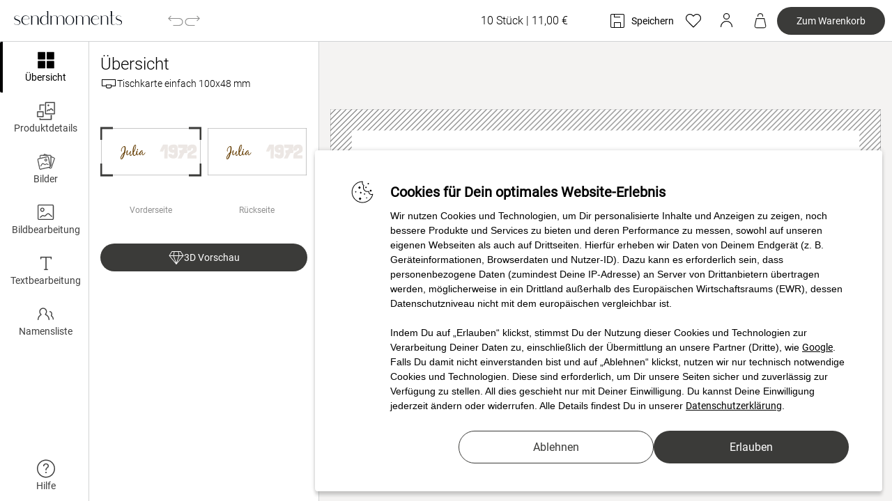

--- FILE ---
content_type: text/html; charset=UTF-8
request_url: https://www.sendmoments.de/tischkarten-fuer-ihre-geburtstagsfeier-jahrgang-1972-einfach.php
body_size: 18782
content:
<!DOCTYPE html PUBLIC "-//W3C//DTD XHTML 1.0 Strict//EN" "http://www.w3.org/TR/xhtml1/DTD/xhtml1-strict.dtd">
<html xmlns="http://www.w3.org/1999/xhtml" xmlns:fb="http://ogp.me/ns/fb#" xmlns:og="http://ogp.me/ns#" xml:lang="de" lang="de">
<head>
    <title>Karten Recycling&nbsp;Jahrgang 1972</title>
			<META NAME="ROBOTS" CONTENT="NOINDEX, NOFOLLOW">
		<meta http-equiv="content-type" content="text/html; charset=UTF-8" />
    <meta name="_csrf_token" content="8424e150119f5ed66968edaef903fd9f40ca5ba25a77ce17c6ae3e1f4b98c28b">	    <script type="text/javascript" src="/config.js?prod=1osc7qcbfemlk10b8p&type=1&sub_type=4&cat=75bgg3skaf62alt&dv=8a7fd95605"></script>
<script type="text/javascript" src="/common/configurator/common/js/platform.min.js?dv=8a7fd95605"></script>
<script type="text/javascript" src="/common/configurator/common/js/compatibility.min.js?dv=8a7fd95605"></script>
<script type="text/javascript" src="/common/js/sma.js?dv=8a7fd95605"></script>
<script type="text/javascript"> var translationsMappedByModules = {"configurator":{"3d_preview":"3D Vorschau","add_images_drag_drop":"Bilder per Drag & Drop hinzuf\u00fcgen!","add_images_prompt":"Von wo m\u00f6chtest Du Deine Bilder hinzuf\u00fcgen?","add_photos":"Fotos hinzuf\u00fcgen","add_text":"Text hinzuf\u00fcgen","add_to_wishlist":"Zur Merkliste","advent_calendar_inlay_header":"*Dieser Text und die Zahlen auf den Fotos werden nicht gedruckt.","alert_attention":"Achtung!","alert_autogenerate_info":"Durch \"Automatisch erstellen\", ordnet unsere Software die Bilder bestm\u00f6glich f\u00fcr Dich an.","alert_group_delete_warning":"Bilder, die im Produkt bereits verwendet werden, k\u00f6nnen nicht gel\u00f6scht werden. Aktuell verwendet: \r\n<strong>%s %s von %s %s<\/strong>\r\n<br\/><br\/> M\u00f6chtest Du wirklich die ganze Gruppe unwiderruflich l\u00f6schen? Der L\u00f6schvorgang kann nicht r\u00fcckg\u00e4ngig gemacht werden.","alert_recreate_warning":"Bei der Neuerstellung geht die aktuelle Version endg\u00fcltig verloren.","alignment":"Ausrichtung","almost_done":"Fast perfekt! Bitte pr\u00fcfe noch ein paar Details:","already_registered":"Bereits registriert?","apply_color_to_all_pages":"Farbe auf alle Seiten \u00fcbertragen","april":"April","arrange_images_optimally":"Unsere Software ordnet Deine Bilder bestm\u00f6glich an","attention":"Achtung","august":"August","automatic_filling":"Automatisch bef\u00fcllen","auto_fill":"Auto-fill","background":"Hintergrund","background_color":"Hintergrundfarbe","back_side":"R\u00fcckseite","back_side_numbered":"R\u00fcckseite {pageNumber}","back_to_gallery":"Zur\u00fcck zur Galerie","before_save_image_upload_error":"Einige Bilder fehlen oder konnten nicht erfolgreich hochgeladen werden. Bitte \u00fcberpr\u00fcfe die Bilder und speichere erneut auf","before_save_image_upload_error_2":"Leider kann der aktuelle Entwurf Deines Produkts nicht gespeichert werden, da ein technisches Problem aufgetreten ist. M\u00f6chtest Du die fehlerhaften Dateien automatisch l\u00f6schen lassen und das Speichern fortsetzen?","before_save_image_upload_error_3":"Hinweis: Mit Ja werden die fehlerhaften Dateien entfernt und Dein Produkt wird gespeichert. Mit Nein kannst Du weiter an Deinem Projekt arbeiten und die Probleme selbst beheben.","book_spine":"Buchr\u00fccken","bottom_flap":"Klappseite unten","box_lid":"Deckel","brightness":"Helligkeit","brightness_dark":"dunkel","brightness_light":"hell","brightness_original":"original","browse_page_layouts":"W\u00e4hle ein Seitenlayout f\u00fcr Deine Zeitung","browse_page_layouts_description":"Layout, das Dir gef\u00e4llt.\r\nHast Du Dich f\u00fcr eine Vorlage entschieden, wird diese auf Deine Seite angewendet.\r\nSo erh\u00e4lt Dein Produkt den typischen Zeitungs-Look.\r\nTexte und Bilder kannst Du anschlie\u00dfend ganz nach Deinen Vorstellungen anpassen.","button_autogenerate":"Automatisch erstellen","button_auto_fill":"Automatisch bef\u00fcllen","buy":"Kaufen","buy_anyway":"Ohne Anpassungen zum Checkout","cancel":"Abbrechen","cart_empty_count":"Warenkorb","celebrate_the_moment":"Feier den Moment","change_layout":"Layout \u00e4ndern","change_template":"Vorlage \u00e4ndern","check_connection_prompt":"Bitte \u00fcberpr\u00fcfe Deine Internetverbindung und klicke \"Erneut versuchen\". Bei \"Abbrechen\" werden alle ausstehenden Uploads abgebrochen.","check_view":"Anpassen","clear":"Leeren","clear_image_field":"Bildfeld leeren","click_to_select_template":"Klicke, um eine Vorlage auszuw\u00e4hlen","click_to_send_feedback":"Klicke, um Feedback zu senden","clipboard_copy_error":"Fehler beim Kopieren der URL in die Zwischenablage","clipboard_copy_success":"URL in die Zwischenablage kopiert","close_and_create_manually":"Schlie\u00dfen und manuell erstellen","close_font_family_selection":"Schriftauswahl schlie\u00dfen","coating_features_not_supported":"Der Bucheinband kann beim '%s' nicht veredelt werden.","coating_features_not_supported_details":"(Goldfolie \/ Silberfolie \/ Ros\u00e9gold \/ Relieflack)","color":"Farbe","color_library":"Farbbibliothek","color_too_bright":"Geringer Kontrast","color_too_bright_warning":"Deine gew\u00e4hlte Farbkombination k\u00f6nnte die Lesbarkeit beeintr\u00e4chtigen und Deine Gestaltung nicht optimal zur Geltung bringen. Bitte achte darauf, dass Texte und Designelemente sich durch einen h\u00f6heren Kontrast klar vom Hintergrund abheben.","complete":"Fertig","confirm":"Best\u00e4tigen","confirm_delete_clipart":"M\u00f6chtest Du wirklich dieses Clipart unwiderruflich l\u00f6schen?","confirm_delete_field":"M\u00f6chtest Du wirklich dieses Feld unwiderruflich l\u00f6schen?","confirm_delete_image_field":"M\u00f6chtest Du wirklich dieses Bildfeld unwiderruflich l\u00f6schen?","confirm_delete_text_field":"M\u00f6chtest Du wirklich dieses Textfeld unwiderruflich l\u00f6schen?","confirm_double_page_delete":"M\u00f6chtest Du wirklich die <span class=\"font-normal\">Seiten %s bis %s<\/span> l\u00f6schen?","confirm_image_removal":"M\u00f6chtest du wirklich dieses Bild entfernen?","confirm_page_delete":"M\u00f6chtest Du wirklich die <span class=\"font-normal\">Seiten %s bis %s<\/span> l\u00f6schen?","connect_with_google_photos":"Mit Google Fotos verbinden","contact_support_email":"Support per E-Mail kontaktieren","content_copy_irreversible_confirmation":"Der Inhalt wird auf alle anderen Karten kopier.<br\/><br\/>Der Vorgang ist nicht umkehrbar. Alle Versionen werden unwiderruflich mit diesem Inhalt \u00fcberschrieben.","continue":"Weiter","continue_editing":"Bearbeitung fortsetzen","cover":"Deckblatt","cover_layout_not_provided_not_happy":"Du bist mit dem Design deines Covers nicht mehr zufrieden?","cover_layout_not_provided_section_1":"Gestalte dieses Fotobuch nach Deinen W\u00fcnschen fertig und f\u00fcge dieses dem Warenkorb hinzu.","cover_layout_not_provided_section_2":"Gestalte das Cover eines Fotobuches mit dem Design Deiner Wahl im gleichen Format und f\u00fcge dieses ebenfalls dem Warenkorb hinzu.","cover_layout_not_provided_section_3":"Setze Deinen Bestellprozess fort. Im Warenkorb findest Du das Feld \"\u00c4nderungsw\u00fcnsche\". Dort kannst Du uns Deine Anpassungen bez\u00fcglich des Cover-Designs mitteilen.","cover_layout_not_provided_section_4":"Nach 1-2 Werktagen erh\u00e4ltst Du einen digitalen Korrekturabzug zur \u00dcberpr\u00fcfung und Freigabe per E-Mail.","cover_layout_not_provided_title":"F\u00fcr das Cover gibt es keine Designvarianten.","create_account_to_edit_product_across_devices":"Erstelle ein Kundenkonto, um dieses Produkt von allen Ger\u00e4ten aus bearbeiten zu k\u00f6nnen. Beim Speichern ohne Kundenkonto k\u00f6nnen Deine Daten m\u00f6glicherweise verloren gehen.","create_automatically":"Automatisch erstellen","create_customer_account":"Kundenkonto erstellen","create_photo_book_automatically":"Fotobuch automatisch erstellen","create_polaroid_automatically":"Bilderbox automatisch erstellen","customer_account":"Kundenkonto","customer_account_created_successfully":"Dein Kundenkonto wurde erfolgreich angelegt.","customer_service_hotline":"Kundenservice","customization_ready_for_photobook_adjustments":"Im Anschluss kannst Du Dein Fotobuch nach Belieben anpassen.","customization_ready_for_polaroid_adjustments":"Fertig! Im Anschluss kannst Du Deine Bilderbox nach Belieben anpassen.","customize_yourself":"Selbst gestalten","december":"Dezember","deck_back_inside":"R\u00fcckseite innen","deck_back_outside":"R\u00fcckseite au\u00dfen","deck_front_inside":"Deckseite innen","deck_front_outside":"Deckseite au\u00dfen","decorative_font_style":"Dekorative Schriften","default_image_in_use":"Musterbild \u00e4ndern","delete":"L\u00f6schen","delete_clipart":"Clipart l\u00f6schen","delete_field":"Feld l\u00f6schen","delete_image_field":"Bildfeld l\u00f6schen","delete_photo":"Foto l\u00f6schen","delete_text_field":"Textfeld l\u00f6schen","describe_problem":"Bitte schildere uns hier Dein Problem","design_import_success":"Design erfolgreich hochgeladen!","disable":"Deaktivieren","disable_individual_configuration":"Einzelgestaltung deaktivieren","disable_keep_first_version_only":"Durch die Deaktivierung bleibt nur der Inhalt der ersten Version bestehen. Alle anderen Versionen werden <span class=\"font-normal\">unwiderruflich mit Version Nr.1 \u00fcberschrieben. <\/span>\r\nDieser Vorgang ist nicht umkehrbar.","dismiss":"Schlie\u00dfen","dismiss_view":"Passt so","done!":"Fertig!","double_page_delete":"Doppelseite l\u00f6schen","drag_handle_instruction":"Kreuz-Cursor gedr\u00fcckt halten und ziehen, um die Reihenfolge zu \u00e4ndern.","drag_page_instruction":"Seite gedr\u00fcckt halten und ziehen, um die Reihenfolge zu \u00e4ndern.","drag_photos_here":"Oder Fotos einfach hierher ziehen","duplicate":"Duplizieren","duplicate_item":"Duplikat","easy_and_fast_how_it_works":"Einfach und schnell - so funktioniert es!","edit":"Bearbeiten","edit_image":"Bild bearbeiten","edit_text":"Text bearbeiten","effects":"Effekte","email_address":"E-Mail Adresse","email_sending":"E-Mail wird versendet!","enable":"Aktivieren","enable_individual_design":"Einzelgestaltung aktivieren","enlarge":"vergr\u00f6\u00dfern","enter_email_to_reset_password":"Bitte trage Deine E-Mail Adresse ein, damit wir Dir einen Link zum zur\u00fccksetzen Deines Passworts senden k\u00f6nnen.","error":"Fehler","error_generating_3d_preview":"<div>Lieber Besucher,<\/div>\r\n<div>Leider ist ein Fehler aufgetreten. Wir werden uns umgehend darum k\u00fcmmern. Bitte versuche es sp\u00e4ter nochmal. Deine Produktkonfiguration kann jedoch fortgesetzt werden.<\/div>\r\n<div>Vielen Dank<\/div>","etc":"etc.","excellent":"Exzellent","exchange":"Tauschen","february":"Februar","feedback_customer_service":"Wir nehmen Ihre Nachricht sehr ernst. Unser Kundenservice wird sich in K\u00fcrze mit Ihnen in Verbindung setzen.","field_missing_in_this_version":"Feld fehlt bei dieser Version\u200b","files_not_uploaded":"Diese Dateien wurden nicht hochgeladen:","file_validation_success":"Deine Datei wurde \u00fcberpr\u00fcft und zu Deinem Produkt hinzugef\u00fcgt.","filter_black_white":"schwarz\/wei\u00df","filter_desaturated":"ents\u00e4ttigt","filter_dramatic":"dramatisch","filter_original":"original","filter_sepia":"sepia","folding_side":"Klappseite","font_face":"Schriftart","font_size":"Schriftgr\u00f6\u00dfe","forgot_password":"Passwort vergessen?","frequently_asked_questions":"H\u00e4ufige Fragen","from":"von","from_this_device":"Von diesem Ger\u00e4t","front_side":"Vorderseite","front_side_center":"Vorderseite (Mitte)","front_side_numbered":"Vorderseite {pageNumber}","gallery":"Galerie","generating_3d_preview":"<div>Liebe Besucher,<\/div><div>Die 3D Vorschau wird generiert. Dies kann abh\u00e4ngig von der Internetverbindung bis zu 8 Sekunden dauern. Bitte habe etwas Geduld.<\/div>","google_photos":"Google Fotos","google_photos_connection_error":"Die Verbindung zu Google Fotos konnte nicht hergestellt werden.","google_photos_import_success":"Alle zuvor ausgew\u00e4hlten Bilder wurden erfolgreich in Deine Galerie importiert. Du kannst mit der Arbeit an Deinem Produkt fortfahren.","google_photos_step_1":"QR-Code scannen oder \"Google Fotos\"-Button klicken","google_photos_step_2":"Bilder ausw\u00e4hlen, um sie in Deine sendmoments Galerie zu importieren","google_photos_step_3":"\"Fertig\"-Button klicken, um den Vorgang abzuschlie\u00dfen","go_to_basket":"Zum Warenkorb","group_delete":"Gruppe l\u00f6schen","handwritten_font_style":"Handgeschriebene Schriften","help":"Hilfe","help_create_photobook_minutes":"Wir helfen Dir dabei, in wenigen Minuten ein sch\u00f6nes Fotobuch zu erstellen. Du w\u00e4hlst die Bilder und unser Algorithmus berechnet daraus Dein perfektes Fotobuch.","help_create_polaroid_minutes":"Wir helfen Dir dabei, in wenigen Minuten eine sch\u00f6ne Bilderbox zu gestalten. Du w\u00e4hlst die Bilder und unser Algorithmus erstellt daraus Deine perfekte Bilderbox.","image":"Bild","images":"Bilder","images_being_prepared":"%s Bild(er) in Vorbereitung","images_included":"%s Bilder enthalten","images_per_double_page":"Bilder pro Doppelseite","image_brightness":"Helligkeit","image_dimensions":"Bildabmessungen","image_dpi_desc":"Messungen basieren auf dem Originalbild, nicht auf der Bildschirmvorschau.","image_dpi_high":"Gute Aufl\u00f6sung","image_dpi_high_desc":"Dieses Bild ist von hoher Qualit\u00e4t und perfekt zum Drucken geeignet","image_dpi_low":"Niedrigaufl\u00f6sung","image_dpi_low_desc":"Dieses Bild ist von niedriger Qualit\u00e4t und k\u00f6nnte beim Drucken unscharf oder pixelig erscheinen.","image_dpi_normal":"Normale Aufl\u00f6sung","image_dpi_normal_desc":"Dieses Bild ist f\u00fcr den Druck akzeptabel, aber die Qualit\u00e4t k\u00f6nnte nicht so scharf sein wie gew\u00fcnscht.","image_editing":"Bildbearbeitung","image_field":"Bildfeld","image_filter":"Filter","image_info":"Info","image_name":"Name:","image_quality":"Bildqualit\u00e4t","image_upload_issue":"Probleme beim Bildupload","image_zoom":"Zoom","increase_order_quantity_personalization_needed":"Beim Erh\u00f6hen der Bestellmenge ist es notwendig, jede <span class=\"font-normal\">Version von Nr. %s bis Nr. %s<\/span>&nbsp; individuell zu personalisieren.&nbsp; Beachte dabei, dass auf diese Versionen standardm\u00e4\u00dfig das Design der Version Nr. 1 angewendet wird.","increase_quantity_to_next":"St\u00fcckanzahl auf %s St\u00fcck vergr\u00f6\u00dfern.","individual_customization_description":"Mit der Einzelgestaltung kannst Du verschiedene Versionen Deines Produkts gestalten und sie mit unterschiedlichen Texten und Bildern personalisieren.<\/br>\r\nErstelle zuerst einen Grobentwurf Deines Produkts. Aktiviere danach die Einzelgestaltung und passe die einzelnen Versionen Deinen W\u00fcnschen entsprechend an.<\/br>\r\nBitte beachte, dass Du <span class=\"font-normal\">jede Version<\/span> im Konfigurator <span class=\"font-normal\">ausw\u00e4hlen und einzeln personalisieren musst.<\/span> Die Einzelpersonalisierung ist nur bis zu 100 St\u00fcck m\u00f6glich.","individual_customization_enabled":"Mit der Einzelgestaltung kannst Du verschiedene Versionen Deines Produkts erstellen und sie mit unterschiedlichen Texten und Bildern personalisieren.","info":"Info","insert_address_here":"Adresse hier hinzuf\u00fcgen ...","insert_name_here":"Namen hier hinzuf\u00fcgen\u2026","insert_table_reference_here":"Tischreferenz eingeben","insert_text":"Text einf\u00fcgen","inside_left":"Innen links","inside_middle":"Innen Mitte","inside_right":"Innen rechts","instruction_select_images":"W\u00e4hle Deine gew\u00fcnschten Bilder und klicke auf \"Automatisch bef\u00fcllen\". Unsere Software ordnet Deine Bilder daraufhin bestm\u00f6glich an.","january":"Januar","july":"Juli","june":"Juni","label_selected_photos":"%s Foto(s) ausgew\u00e4hlt","layout":"Layout","layout_not_applicable":"F\u00fcr diese Seite werden leider keine Layout-Vorlagen angeboten.","login_form_popup_title":"Anmeldeformular","log_in":"Anmelden","log_in_now":"Jetzt einloggen","low_resolution_warning":"Das Bild hat eine zu geringe Aufl\u00f6sung f\u00fcr den Druck. Bitte w\u00e4hlen Sie ein anderes Bild oder eine kleinere Druckgr\u00f6\u00dfe.","march":"M\u00e4rz","may":"Mai","menu_page_delete":"Doppelseite l\u00f6schen","menu_page_duplicate":"Doppelseite kopieren","menu_page_insert_after":"Doppelseite dahinter einf\u00fcgen","menu_page_insert_before":"Doppelseite davor einf\u00fcgen","menu_page_options":"Seitenverwaltung","more":"Mehr","msg_unknown_error_occurred":"Ein unbekannter Fehler ist aufgetreten.","multi_edit":"Einzelgestaltung","names_list":"Namensliste","names_list_desc":"Trage in die Felder die einzelnen Namen oder Texte ein. Die Produkte, bei denen Du keine Inhalte in die entsprechenden Felder eingibst, werden ohne Beschriftung gedruckt. Du kannst diese dann per Hand beschriften.","navigate_to_namelist":"Klicke, um die Namensliste zu \u00f6ffnen.","navigate_to_recipients_list":"Klicke, um die Empf\u00e4ngeradressenliste zu \u00f6ffnen.","new_customer":"Neuer Kunde?","new_image":"Neues Bild","new_text":"Neuer Text","new_text_placeholder":"Neuen Text hier einf\u00fcgen","no":"Nein","november":"November","no_account_for_email":"F\u00fcr diese E-Mail ist kein Konto angelegt.","no_images_selected":"Keine Bilder ausgew\u00e4hlt.","nr":"Nr.","numbered_card":"Karte {pageNumber}","numbered_photo":"Foto {pageNumber}","numbered_side":"Seite {pageNumber}","numbered_side_ignore_duplex":"Seite {pageNumberIgnoreDuplex}","numbered_solo":"{pageNumber}","october":"Oktober","ok_button":"Ok","open_default_product":"Standardprodukt \u00f6ffnen","open_in_larger_window":"In gr\u00f6\u00dferem Fenster \u00f6ffnen","open_in_new_tab":"In neuem Tab \u00f6ffnen","operating_hours_mon_fri_9_to_17":"Mo. - Fr. von 9 bis 17 Uhr","or_operator":"oder","overview":"\u00dcbersicht","page_background_color_not_applicable":"Auf diese Seite kann keine Hintergrundfarbe \u00fcbertragen werden.","page_delete":"Seite(n) l\u00f6schen","page_layouts":"Seitenlayouts","page_management_enabled":"Seitenverwaltung aktiviert","page_management_enabled_description":"Mit der aktivierten Seitenverwaltung kannst Du Seiten hinzuf\u00fcgen, verschieben und l\u00f6schen.","page_management_off":"Seitenverwaltung: aus","password":"Passwort","password_reset_email_incoming":"In K\u00fcrze erh\u00e4ltst du eine E-Mail mit einem Link, um ein neues Passwort zu generieren.","pdf_upload_add_text_adjust_and_preview":"F\u00fcge Text hinzu, passe das Layout an und sieh Dir vor der Bestellung eine finale Vorschau an.","pdf_upload_auto_validate":"Wir pr\u00fcfen automatisch die Dateigr\u00f6\u00dfe, Seitenanzahl und ob wichtige Inhalte zu nahe am Rand platziert sind.","pdf_upload_could_not_validate_file":"Die PDF-Datei konnte nicht \u00fcberpr\u00fcft werden","pdf_upload_drag_drop_here":"Lege hier Deine PDF-Datei per Drag & Drop ab.","pdf_upload_drag_drop_or_tap":"Lege hier Deine PDF-Datei per Drag & Drop ab oder klicke auf \u201ePDF hochladen\u201c, um Dein Design hinzuzuf\u00fcgen.","pdf_upload_each_page_size_xy":"Jede Seite hat das Format %s.","pdf_upload_ensure_settings":"Bitte stelle sicher, dass die PDF-Datei folgende Anforderungen erf\u00fcllt:","pdf_upload_failed":"Der PDF-Upload ist fehlgeschlagen","pdf_upload_file_could_not_be_uploaded":"Die PDF-Datei konnte nicht hochgeladen werden. Bitte versuche es erneut.","pdf_upload_file_could_not_be_validated":"Die PDF-Datei konnte nicht \u00fcberpr\u00fcft werden. Bitte versuche es erneut.","pdf_upload_how_it_works":"So funktioniert\u2019s","pdf_upload_image_upload_in_progress":"Der Bild-Upload l\u00e4uft ...","pdf_upload_invalid_file_type":"Der Dateityp ist ung\u00fcltig","pdf_upload_invalid_pdf":"Die PDF-Datei ist ung\u00fcltig","pdf_upload_less_than_100mb":"Die Gr\u00f6\u00dfe betr\u00e4gt weniger als 100 MB.","pdf_upload_metadata_could_not_be_validated":"Die Metadaten der PDF-Datei konnten nicht \u00fcberpr\u00fcft werden. Bitte versuche es erneut","pdf_upload_metadata_validation_failed":"Die \u00dcberpr\u00fcfung der PDF-Metadaten ist fehlgeschlagen","pdf_upload_or":"oder","pdf_upload_personalize_preview":"Personalisiere Dein Produkt und sieh Dir eine Vorschau an.","pdf_upload_press_button_or_drag_drop":"Klicke auf den unteren Button oder ziehe Deine PDF-Datei per Drag & Drop hierher, um mit der Personalisierung Deines Designs zu beginnen.","pdf_upload_press_button_to_start":"Klicke auf den unteren Button, um Deine PDF-Datei hochzuladen und Dein Design zu personalisieren.","pdf_upload_select_valid_pdf":"Bitte w\u00e4hle eine g\u00fcltige PDF-Datei aus","pdf_upload_size_exceeds_100mb":"Die PDF-Datei \u00fcberschreitet die maximale Gr\u00f6\u00dfe von 100 MB","pdf_upload_size_limit_exceeded":"Die maximale PDF-Dateigr\u00f6\u00dfe wurde \u00fcberschritten","pdf_upload_slices_could_not_be_generated":"Die Seitenansichten der PDF-Datei konnten nicht erstellt werden. Bitte versuche es erneut.","pdf_upload_slices_count_mismatch":"Die Anzahl der Seitenansichten der PDF-Datei stimmt nicht \u00fcberein.","pdf_upload_slices_generation_failed":"Die Erstellung der Seitenansichten der PDF-Datei ist fehlgeschlagen","pdf_upload_slices_number_mismatch":"Die Anzahl der erzeugten Seitenansichten stimmt nicht mit der Seitenanzahl der PDF-Datei \u00fcberein.","pdf_upload_specifications_not_met":"Die PDF-Datei erf\u00fcllt nicht die n\u00f6tigen Anforderungen","pdf_upload_total_pages_x":"Sie umfasst insgesamt %s Seiten.","pdf_upload_upload_pdf_label":"Lade Dein PDF hoch","pdf_upload_upload_your_own_design":"Lade Dein eigenes Design als PDF hoch.","pdf_upload_upload_your_pdf":"Lade Deine PDF-Datei hoch.","pdf_upload_validation_status":"Status der PDF-\u00dcberpr\u00fcfung:","pdf_upload_wait_for_image_before_pdf":"Bitte warte, bis der Bild-Upload abgeschlossen ist, bevor Du eine PDF-Datei hochl\u00e4dst.","pdf_upload_well_check_your_file":"Wir \u00fcberpr\u00fcfen Deine Datei.","personalizations_lost_when_reducing_quantity":"Bitte beachte, dass beim Reduzieren der Bestellmenge Deine individuellen Personalisierungen auf den <span class=\"font-normal\">Version von Nr. %s bis Nr. %s<\/span> \r\nunwiderruflich verloren gehen.","phone":"Tel","photobook_in_minutes":"Fotobuch in Minutenschnelle","placeholder_image_low_resolution":"Niedrige Bildaufl\u00f6sung","placeholder_image_not_changed":"Musterbild","polaroids_easy_and_fast_how_it_works":"Einfach und schnell - so funktioniert es!","polaroid_in_minutes":"Bilderbox in Minutenschnelle","prepare_upload":"Upload vorbereiten\u2026","previously_used_colors":"bereits verwendete Farben","price_details":"inkl. MwSt., zzgl. Versand","price_per_unit":"\u00e0","product_customize_instructions":"Du kannst es jetzt mit Texten, Bildern oder dekorativen Elementen personalisieren.","product_details":"Produktdetails","product_saved_successfully_continue_designing":"Dein Produkt wurde erfolgreich gespeichert. Du kannst es jederzeit \u00fcber Deine Merkliste wieder aufrufen und jetzt mit der Gestaltung fortfahren.","product_save_failed":"Speichern des Produkts funktioniert nicht","puzzle":"Puzzle","puzzle_box":"Puzzle-Schachtel","qr_code_copied":"QR-Code in die Zwischenablage kopiert.","qr_code_copy_error":"Fehler beim Kopieren des QR-Codes.","quantity":"Anzahl","quick_registration":"Schnellregistrierung","recipients_list":"Empf\u00e4ngerliste","recipients_list_desc":"Trage in die Felder die einzelnen Adressen ein. Felder bei denen Du keine Daten eingibst, werden ohne Empf\u00e4nger gedruckt. Du kannst diese dann per Hand beschriften.","reduce":"reduzieren","reduce_photos_warning":"M\u00f6chtest Du wirklich die Anzahl der Fotos von <b>%s<\/b> auf <b>%s<\/b> reduzieren? Durch die Mengen\u00e4nderung werden die letzten %s Bilder unwiderruflich entfernt. Dieser Vorgang ist nicht umkehrbar.","reduce_quantity_to_next_pieces":"St\u00fcckanzahl auf %s St\u00fcck reduzieren","register_now":"Jetzt registrieren?","remove":"Entfernen","repeat":"Wiederholen","replace_images_easily_in_your_product":"Bilder in Deinem Produkt ganz einfach austauschen!","report_issue":"Problem melden","report_technical_problem":"Technisches Problem melden","request_new_password":"Neues Passwort anfordern","return_home_page":"Zur Startseite zur\u00fcckkehren","review_image_items":"Bilder","review_issues_found":"%s Anpassungen empfohlen","review_other_items":"Andere Elemente","review_placeholder_warning":"Dein Design ist fast fertig \u2013 schau bitte noch einmal genau hin, ob alle Texte stimmen. Deine Bilder haben wir bereits gepr\u00fcft und empfehlen Dir folgende Anpassungen:","review_text_items":"Texte","rotate":"Drehen","rotate_ccw":"90\u00b0 Links","rotate_cw":"90\u00b0 Rechts","sans_serif_font_style":"Serifenlose Schriften","save":"Speichern","save_successful":"Speicherung erfolgreich!","scan_me":"Scanne mich","scan_qr_code_to_upload_1":"Zum Hochladen von einem anderen Ger\u00e4t scanne","scan_qr_code_to_upload_2":"diesen QR-Code.","section_cannot_be_customized":"Dieser Bereich%skann nicht%sgestaltet werden.","select_all":"Alle ausw\u00e4hlen","select_and_swap_images_instruction":"W\u00e4hle das erste Bild aus und dann das zweite zum Tauschen. Die Bilder werden anschlie\u00dfend getauscht, so dass Du sie in Deinem Produkt einfach und schnell neu anordnen kannst.","select_field_to_view_content":"Bitte w\u00e4hle ein Text- oder Bildfeld aus, um die jeweiligen Inhalte auf den verschiedenen Versionen Deines Produkts anzuzeigen.","select_font_family":"Schriftart ausw\u00e4hlen","send":"Senden","september":"September","serif_font_style":"Serifenhafte Schriften","shipping_payment_details":"Versand- und Zahlungsdetails","shipping_payment_options":"Versand & Zahlungsoptionen","shortly_will_receive_email_with_temporary_password":"In K\u00fcrze erh\u00e4ltst du eine E-Mail mit einem vor\u00fcbergehenden Passwort.","show_shipping_details":"Versanddetails anzeigen","signature_font_style":"Signaturartige Schriften","single_customization_disabled":"Einzelgestaltung aktivieren","single_customization_enabled":"Einzelgestaltung deaktivieren","size":"Gr\u00f6\u00dfe","slipcase":"Schuber","some_changes_will_not_be_saved":"Einige \u00c4nderungen werden nicht gespeichert.","stay_logged_in":"Angemeldet bleiben","submit":"Absenden","supported_image_files":"Es werden nur folgende Bilddateien unterst\u00fctzt:","swap_images":"Bilder tauschen","table_numbers_list":"Nummernliste","table_numbers_list_desc":"Trage in die Felder die einzelnen Tischnummern oder eigene Texte ein. Die Karten, bei denen Du keine Inhalte in die entsprechenden Felder eingibst, werden ohne Beschriftung gedruckt. Du kannst diese dann per Hand beschriften.","taken":"Genommen:","templates":"Vorlagen","template_replace_warning":"Wollen Sie die Seite wirklich zur\u00fccksetzen, Ihre Personalisierung dieser Seite geht damit verloren?","terrible":"Furchtbar","text_alignment":"Ausrichtung","text_alignment_bottom":"Unten","text_alignment_center":"Zentriert","text_alignment_justify":"Blocksatz","text_alignment_left":"Links","text_alignment_middle":"Mitte","text_alignment_right":"Rechts","text_alignment_top":"Oben","text_color":"Farbe","text_content":"Textinhalt","text_editing":"Textbearbeitung","text_field":"Textfeld","text_not_readable":"Text ist nicht lesbar\/klickbar","thank_you_for_your_feedback":"Vielen Dank f\u00fcr Ihr Feedback'","top_flap":"Klappseite oben","total_price":"Gesamtpreis","to_login":"Zum Login","transfer_button":"Kopieren","transfer_content_option":"Inhalt","transfer_content_option_desc":"( Text, Bild )","transfer_layout_option":"Text-\/Bildfeld","transfer_layout_option_desc":"( Position, Gr\u00f6\u00dfe )","transfer_style_option":"Stil","transfer_style_option_desc":"( Schriftart, Farbe, Fotofilter )\u200b","transfer_toggle_info":"\u00dcbertrage Inhalte und Eigenschaften eines Felds auf andere Versionen.","transfer_toggle_label":"Text-\/Bildfeld kopieren","try_again":"Erneut versuchen","uncategorized_font_style":"Unkategorisierter Schriftstil","undo_action":"R\u00fcckg\u00e4ngig","unit":"St\u00fcck","unknown_error_occurred":"Unbekannter Fehler aufgetreten","unsupported_files_detected":"Nicht unterst\u00fctzte Dateien entdeckt","update_order_quantity":"Bestellmenge aktualisieren","uploaded":"Hochgeladen:","uploaded_on":"Hochgeladen am: %s","upload_in_progress":"Upload l\u00e4uft\u2026","upload_your_images":"Lade Deine Bilder hoch","used_colors":"Verwendete Farben","used_fonts":"verwendete Schriftarten","use_product_without_customization_as_starting_point":"Erstelle zuerst ohne aktivierte Einzelgestaltung einen Grobentwurf. Aktiviere danach die Einzelgestaltung und passe die einzelnen Versionen nacheinander an.","validate_memory_description":"Sie haben keinen Zugriff auf dieses konfigurierte Produkt - wir leiten Sie auf unsere Vorlage weiter.\r\nFalls es sich um ein von Ihnen gestaltetes Produkt handelt, melden Sie sich bitte in Ihrem Kundenkonto an, um Zugriff zu erhalten.","validate_memory_title":"Sie haben keinen Zugriff auf dieses gestaltete Produkt","variants":"Varianten","version_number":"Version Nr.","view_product_details":"Produktdetails anzeigen","waiting_for_selection":"Wir warten auf Deine Bilderauswahl","wishlist_countwishlist_count":"Merkliste","wrong_email_or_password":"Die E-Mail Adresse oder das Passwort sind falsch!","yes":"Ja","your_message":"Deine Nachricht ...","your_product_was_saved":"Dein Produkt wurde in Deiner Merkliste gespeichert","you_seem_to_be_offline":"Du scheinst offline zu sein.","zodiac_signs":"Sternzeichen"},"js_general":{"account_removed":"Konto entfernt","allow":"Erlauben","birth_date":"Geburtsdatum","calendar_next":"N\u00e4chste Seite","cancel":"Abbrechen","change_not_possible":"\u00c4nderung nicht m\u00f6glich","change_not_possible_text1":"E-Mailadresse kann nicht auf","change_not_possible_text2":"ge\u00e4ndert werden.<br \/>","change_not_possible_text3":"ist bereits mit einem existierenden Kundenkonto verkn\u00fcpft.","click_here":"hier klicken","click_hier":"hier","close_button":"Schlie\u00dfen","close_button_login_modal":"Schlie\u00dfen","completed":"Abgeschlossen","cookie_message":"Wir benutzen Cookies, um unseren Besuchern das beste Webseiten-Erlebnis zu erm\u00f6glichen. \r\nAu\u00dferdem werden teilweise auch Cookies von Diensten Dritter gesetzt. Weiterf\u00fchrende \r\nInformationen erhalten Sie in der <a target=\"_blank\" href=\"\/datenschutz.php\">Datenschutzerkl\u00e4rung<\/a>","cookie_popup_header":"Cookies f\u00fcr Dein optimales Website-Erlebnis","cookie_popup_message":"Wir nutzen Cookies und Technologien, um Dir personalisierte Inhalte und Anzeigen zu zeigen, \r\nnoch bessere Produkte und Services zu bieten und deren Performance zu messen, \r\nsowohl auf unseren eigenen Webseiten als auch auf Drittseiten. \r\nHierf\u00fcr erheben wir Daten von Deinem Endger\u00e4t (z. B. Ger\u00e4teinformationen, Browserdaten und Nutzer-ID). \r\nDazu kann es erforderlich sein, dass personenbezogene Daten (zumindest Deine IP-Adresse) an Server von Drittanbietern \u00fcbertragen werden, \r\nm\u00f6glicherweise in ein Drittland au\u00dferhalb des Europ\u00e4ischen Wirtschaftsraums (EWR), \r\ndessen Datenschutzniveau nicht mit dem europ\u00e4ischen vergleichbar ist.\r\n<br \/><br \/>\r\nIndem Du auf \u201eErlauben\u201c klickst, stimmst Du der Nutzung dieser Cookies und Technologien zur Verarbeitung Deiner Daten zu, \r\neinschlie\u00dflich der \u00dcbermittlung an unsere Partner (Dritte), wie <a target=\"_blank\" href=\"https:\/\/business.safety.google\/privacy\/\">Google<\/a>. \r\nFalls Du damit nicht einverstanden bist und auf \u201eAblehnen\u201c klickst, nutzen wir nur technisch notwendige Cookies und Technologien. \r\nDiese sind erforderlich, um Dir unsere Seiten sicher und zuverl\u00e4ssig zur Verf\u00fcgung zu stellen. \r\nAll dies geschieht nur mit Deiner Einwilligung. Du kannst Deine Einwilligung jederzeit \u00e4ndern oder widerrufen. \r\nAlle Details findest Du in unserer <a target=\"_blank\" href=\"\/datenschutz.php\">Datenschutzerkl\u00e4rung<\/a>.","cookie_settings":"Cookie-Einstellungen","customer_account_been_removed":"Ihr Kundenkonto wurde entfernt und die L\u00f6schung der Daten in Auftrag gegeben.","customer_reviews":"Unsere Kundenbewertungen","delivery_emails_not_possible":"Zustellung E-Mails nicht m\u00f6glich","delivery_emails_not_possible_text":"Unsere E-Mails an Sie konnten in letzter Zeit nicht zugestellt werden.<br \/>\r\nBitte \u00fcberpr\u00fcfen und korrigieren Sie Ihre E-Mail Adresse.","designs":"Designs","design_now":"Jetzt gestalten","duplicate_product":"Produkt kopieren","email_adresse":"E-Mail Adresse","error_page_content":"Ein Fehler ist aufgetreten.\r\n<br \/>\r\nSie haben nichts falsch gemacht, <strong>es ist unsere Schuld.<\/strong>\r\n<br \/>\r\nWir haben automatisch eine detaillierte Fehlermeldung erzeugt und k\u00fcmmern uns bereits um die Behebung.\r\n<br \/>\r\nF\u00fcr die entstandenen Unannehmlichkeiten bitten wir um Entschuldigung\r\n<br \/>\r\nWenn Sie diesen Fehler weiterhin sehen, z\u00f6gern Sie bitte nicht und\r\n<br \/> <a href=\"\/impressum.php\">kontaktieren Sie uns<\/a>!","error_page_title":"Hoppla! Hier stimmt etwas nicht!","filter":"Filter","filter_less":"Weniger","filter_see_more":"Mehr sehen","forgot_password":"Passwort vergessen","have_forgotten_password":"Sie haben Ihr Passwort vergessen?","hello":"Hallo","load_more":"Mehr laden","load_more_designs":"Weitere Designs laden","login_form_popup_title":"Anmeldeformular","login_modal_confirm_button_text":"Anmelden","more":"Mehr","more_filters":"Mehr Filter","newsletter_registration_successful":"Newsletter-Anmeldung erfolgreich","new_customer":"Neuer Kunde?","no":"Nein","number":"Anzahl:","page":"Seite","paginate_from":"von","pagination_designs":"Designs","password":"Passwort","personal_inspiration_offers":"Freuen Sie sich auf pers\u00f6nliche Inspirationen und Angebote","per_page":"Pro Seite","pieces":"St\u00fcck","please_enter_your_email":"Bitte geben Sie hier Ihre E-Mail Adresse ein","plural_pieces":"St\u00fcck \u00e0","questions_answers":"Fragen und Antworten","refuse":"Ablehnen","register_now":"Jetzt registrieren","remember_me":"Angemeldet bleiben","request_password_now":"Passwort jetzt anfordern","reset_filters":"Alle Filter zur\u00fccksetzen","restore_password_message":"Wenn die von Ihnen eingegebene E-Mail-Adresse einem Konto in unserem System entspricht, erhalten Sie in K\u00fcrze einen Link zum Zur\u00fccksetzen Ihres Passworts.","search":"Suche...","show_all":"Alle anzeigen","show_fewer_customer_reviews":"Weniger Kundenbewertungen anzeigen","show_less":"Weniger anzeigen","single_piece":"Stk. \u00e0","submit":"Absenden","thank_you_login_form":"Vielen Dank","total":"Gesamtsumme","unity":"","unknown_error_occurred_login_form":"Ein unbekannter Fehler ist aufgetreten","view_all_customer_reviews":"Alle Kundenbewertungen anzeigen","voucher_popup_content":"Ihr Gutschein wurde erfolgreich gespeichert und erscheint im Warenkorb, sobald Sie einen Artikel hinzuf\u00fcgen.","voucher_popup_title":"Ihr Gutscheincode wurde hinzugef\u00fcgt","would_you_like_to":"M\u00f6chten Sie zu","would_you_like_to_change":"wechseln?","yes":"Ja","yes_remove_product":"Ja, Produkt l\u00f6schen","you_live_in":"Sie wohnen in"}} </script><!--    -->		<link rel="canonical" href="https://www.sendmoments.de/tischkarten-fuer-ihre-geburtstagsfeier-jahrgang-1972-einfach.php" />
    <link rel="icon" href="/static/default/pics/favicon.png?dv=8a7fd95605" type="image/x-icon" />
    <meta name="viewport" content="width=device-width, initial-scale=1, maximum-scale=1"/>
<meta name="p:domain_verify" content="05159d0edc51be5dfb45a897ce079354"/>
            <script async src="https://cdn.eye-able.com/configs/www.sendmoments.de.js"></script>
    <script async src="https://cdn.eye-able.com/public/js/eyeAble.js"></script>
</head><body>
<div id="branded-application-loader"
     style="position: fixed; top: 0; left: 0; width: 100%; height: 100%; display: flex; justify-content: center; align-items: center;">
    <div style="display: flex; flex-direction: column; align-items: center;">
        <img
                alt="logo"
                src="/common/configurator/frontend/v7/icons/sendmoments-logo.svg"
                loading="lazy"
                style="height: 3rem;"
                onerror="this.style.display = 'none';"
        />
        <label style="font-size: 1.125rem; font-family: 'Playfair Display', serif;">Feier den Moment</label>
        <div style="width: 83.3333%; height: 0.625rem; background-color: #e0e0e0; overflow: hidden; margin-top: 1rem;">
            <div style="height: 100%; background-color: #000; transition: all 0.2s ease-in-out; width: 100%; animation: indeterminate 1.5s infinite linear; padding: 1px;"></div>
        </div>
    </div>
</div>

<script>
    var params = {"url":"\/products\/configurator","product":"1osc7qcbfemlk10b8p","gid":"sendmoments1060121_131","state":1,"theme":"131","menu":{"translations":{"sign_up":"Registrieren","my_account":"Mein Konto","my_data":"Meine Daten","my_orders":"Meine Bestellungen","memory_list":"Merkliste","login":"Login","logout":"Logout","shoping_basket_size_bar_title":"Warenkorb"},"basket":0,"memory":0,"orders":false,"customer_name":null},"purpose":1,"delivery":"<p class=\"regular\">Preis inkl. MwSt. <a href=\"javascript:void(0);\">zzgl. Versand<\/a> <\/p>\r\n<p class=\"sample\" style=\"display: none\">Preis inkl. MwSt. inkl. Versand<\/p>","valid":true,"currency_iso":"EUR","currency_locale":"de-DE","currency_sign":"\u20ac","costless":false,"contact_phone_number":"0221 956 725 10","contact_email":"kontakt@sendmoments.de"};

    showIncompatibilityWarning();
</script>

<style>
    @font-face {
        font-family: sm-numbers;
        src: url("/common/configurator/frontend/v7/fonts/sm-numbers.woff2") format("woff2")
    }

    @font-face {
        font-family: 'Playfair Display';
        src: url("/common/configurator/frontend/v7/fonts/PlayfairDisplay-Regular.woff2") format("woff2");
    }

    @font-face {
        font-family: 'Roboto';
        font-style: normal;
        font-weight: 400;
        src: url("/common/configurator/frontend/v7/fonts/Roboto-Regular.woff2") format('woff2');
    }

    @font-face {
        font-family: 'Roboto';
        font-style: normal;
        font-weight: 300;
        src: url("/common/configurator/frontend/v7/fonts/Roboto-Light.woff2") format('woff2');
    }

    @keyframes indeterminate {
        0% {
            transform: translateX(-100%);
        }
        50% {
            transform: translateX(0%);
        }
        100% {
            transform: translateX(100%);
        }
    }
</style>

<script type="module" src="common/configurator/frontend/v7/static/js/main-v7.3.12.js"></script>
<link href="common/configurator/frontend/v7/static/css/main-v7.3.12.css" rel="stylesheet">
<section id="root"></section>

<noscript>
    <style>
        #branded-application-loader {
            display: none !important;
        }
    </style>
    <h1>JavaScript aktivieren</h1>
    <p>Um diese Anwendung nutzen zu können, müssen Sie <mark>JavaScript</mark> aktivieren.</p>
    <p>JavaScript ist eine grundlegende Technologie, die es ermöglicht, dass Webseiten interaktiv und funktional sind.
        Ohne aktiviertes JavaScript können bestimmte Inhalte und Funktionen dieser Seite nicht korrekt angezeigt oder
        verwendet werden.</p>
    <h2>So aktivieren Sie JavaScript:</h2>
    <ul>
        <li>Öffnen Sie die Einstellungen Ihres Browsers.</li>
        <li>Suchen Sie nach der Option <mark>"JavaScript"</mark> oder <mark>"Skripte"</mark>.</li>
        <li>Aktivieren Sie die Funktion und laden Sie die Seite neu.</li>
    </ul>
</noscript>



<link rel="stylesheet" type="text/css" href="/common/frontend/common/css/cookieconsent.min.css?dv=8a7fd95605" />
<script type="text/javascript" src="/common/frontend/common/js/cookieconsent.min.js?dv=8a7fd95605"></script>
<script type="text/javascript" src="/common/frontend/common/js/cookieoptin.js?dv=8a7fd95605"></script>
	<script type="text/javascript">
		smtBroker.push('sma', {type: 'fn', fn: function() {
			window.smaPageViewEvent = "configurator";
			window.smaPageViewData = {};
						window.smaPageViewData.category = {};window.smaPageViewData.category.category_id = "701";window.smaPageViewData.category.group_style = {};window.smaPageViewData.category.group_style.group_style_id = "142021";window.smaPageViewData.category.group_style.product = {};window.smaPageViewData.category.group_style.product.product_id = "1060121";window.smaPageViewData.category.group_style.product.product_type = "card";window.smaPageViewData.category.group_style.product.product_subtype = "table_card";		}});
		smtBroker.push('sma', {type: 'script', src: '/common/js/sma_client.min.js?dv=8a7fd95605'});
	</script>

	<script>
		smtBroker.push('sma', {type: 'fn', fn: function() {
			}});
	</script>

				<script type='text/javascript'>
		smtBroker.push('matomo', {type: 'fn', fn: function() {
			window._paq = window._paq || [];

			_paq.push(['setTrackerUrl', '//mat.sendmoments.com/js/']);
			_paq.push(['setSiteId', '5']);
			_paq.push(['setCookieDomain', '*.sendmoments.de']);
			_paq.push(['trackPageView']);

			(function() {
				var d=document, g=d.createElement('script'), s=d.getElementsByTagName('script')[0];
				g.type='text/javascript'; g.async=true; g.defer=true; g.src='//mat.sendmoments.com/js/'; s.parentNode.insertBefore(g,s);
			})();
		}});
		</script>
    <script type="text/javascript">var ga = function(){};</script>
			
		
		<script>
			smtBroker.push('google.analytics', {type: 'script', src: '//www.googletagmanager.com/gtag/js?id=G-K6NMWXR7KH'});

			smtBroker.push('google.analytics', {type: 'fn', fn: function() {

                    if(typeof window.gtag === "undefined"){
                        window.dataLayer = window.dataLayer || [];
                        function gtag(){dataLayer.push(arguments);}
                        window.gtag = gtag;
                    }

                    gtag('js', new Date());
                    gtag('consent', 'default', {
                        ad_user_data: 'granted',
                        ad_personalization: 'granted',
                        ad_storage: 'granted',
                        analytics_storage: 'granted',
                    });

				gtag('config', 'G-K6NMWXR7KH',
					{
    "dimension4": "fa",
    "dimension5": "ns",
    "dimension6": "de",
    "dimension7": "bi",
    "dimension8": "fa",
    "dimension9": "de",
    "dimension10": "se",
    "dimension1": "fa",
    "dimension2": "co",
    "dimension3": "ti"
}				);

			}});
		</script>
			
<script type="text/javascript">
var google_tag_params = {
	ecomm_prodid: 'sendmoments1060121_131',
	ecomm_pagetype: 'product',
	ecomm_totalvalue: ''
};
</script>

	    <script>
			smtBroker.push('google.adwords', {type: 'script', src: '//www.googletagmanager.com/gtag/js?id=AW-1004568019'});

            smtBroker.push('google.adwords', {type: 'fn', fn: function() {
                    if (typeof window.gtag === "undefined") {
                        window.dataLayer = window.dataLayer || [];
                        function gtag() {
                            dataLayer.push(arguments);
                        }
                        window.gtag = gtag;
                        gtag('js', new Date());
                        gtag('consent', 'default', {
                            ad_user_data: 'granted',
                            ad_personalization: 'granted',
                            ad_storage: 'granted',
                            analytics_storage: 'granted',
                        });
                    } else {
                        gtag = window.gtag
                    }

                }});
    </script>

    <script>
                smtBroker.push('google.adwords', {type: 'fn', fn: function () {
                gtag('config', 'AW-1004568019', {'groups': 'adwordsGroup'});
            }
        });
                smtBroker.push('google.adwords', {type: 'fn', fn: function () {
                gtag('config', 'AW-959137265', {'groups': 'adwordsGroup'});
            }
        });
                smtBroker.push('google.adwords', {type: 'fn', fn: function () {
                gtag('config', 'AW-997053541', {'groups': 'adwordsGroup'});
            }
        });
                smtBroker.push('google.adwords', {type: 'fn', fn: function () {
                gtag('config', 'AW-1015263707', {'groups': 'adwordsGroup'});
            }
        });
                smtBroker.push('google.adwords', {type: 'fn', fn: function () {
                gtag('config', 'AW-970872302', {'groups': 'adwordsGroup'});
            }
        });
                smtBroker.push('google.adwords', {type: 'fn', fn: function () {
                gtag('config', 'AW-998384888', {'groups': 'adwordsGroup'});
            }
        });
                smtBroker.push('google.adwords', {type: 'fn', fn: function () {
                gtag('config', 'AW-16664563557', {'groups': 'adwordsGroup'});
            }
        });
                smtBroker.push('google.adwords', {type: 'fn', fn: function () {
                gtag('config', 'AW-16664567358', {'groups': 'adwordsGroup'});
            }
        });
                smtBroker.push('google.adwords', {type: 'fn', fn: function () {
                gtag('config', 'AW-16664634361', {'groups': 'adwordsGroup'});
            }
        });
        
			smtBroker.push('google.adwords', {type: 'fn', fn: function() {
                    gtag('event', 'page_view', {
                        'send_to': 'adwordsGroup',
                        'ecomm_pagetype': window.google_tag_params.ecomm_pagetype,
                        'ecomm_prodid': window.google_tag_params.ecomm_prodid,
                        'ecomm_totalvalue': window.google_tag_params.ecomm_totalvalue,
                    });
              }});


            
		</script>

			
<script type="text/javascript">
var google_tag_params = {
	ecomm_prodid: 'sendmoments1060121_131',
	ecomm_pagetype: 'product',
	ecomm_totalvalue: ''
};
</script>

	    <script>
			smtBroker.push('google.ehc', {type: 'script', src: '//www.googletagmanager.com/gtag/js?id=AW-1004568019'});

            smtBroker.push('google.ehc', {type: 'fn', fn: function() {
                    if (typeof window.gtag === "undefined") {
                        window.dataLayer = window.dataLayer || [];
                        function gtag() {
                            dataLayer.push(arguments);
                        }
                        window.gtag = gtag;
                        gtag('js', new Date());
                        gtag('consent', 'default', {
                            ad_user_data: 'granted',
                            ad_personalization: 'granted',
                            ad_storage: 'granted',
                            analytics_storage: 'granted',
                        });
                    } else {
                        gtag = window.gtag
                    }

                }});
    </script>

    <script>
        if (!smtBroker.getTrackerState('google.adwords')) {
                        smtBroker.push('google.ehc', {
                type: 'fn', fn: function () {
                    gtag('config', 'AW-1004568019', {'groups': 'adwordsGroup'});
                }
            });
                        smtBroker.push('google.ehc', {
                type: 'fn', fn: function () {
                    gtag('config', 'AW-959137265', {'groups': 'adwordsGroup'});
                }
            });
                        smtBroker.push('google.ehc', {
                type: 'fn', fn: function () {
                    gtag('config', 'AW-997053541', {'groups': 'adwordsGroup'});
                }
            });
                        smtBroker.push('google.ehc', {
                type: 'fn', fn: function () {
                    gtag('config', 'AW-1015263707', {'groups': 'adwordsGroup'});
                }
            });
                        smtBroker.push('google.ehc', {
                type: 'fn', fn: function () {
                    gtag('config', 'AW-970872302', {'groups': 'adwordsGroup'});
                }
            });
                        smtBroker.push('google.ehc', {
                type: 'fn', fn: function () {
                    gtag('config', 'AW-998384888', {'groups': 'adwordsGroup'});
                }
            });
                        smtBroker.push('google.ehc', {
                type: 'fn', fn: function () {
                    gtag('config', 'AW-16664563557', {'groups': 'adwordsGroup'});
                }
            });
                        smtBroker.push('google.ehc', {
                type: 'fn', fn: function () {
                    gtag('config', 'AW-16664567358', {'groups': 'adwordsGroup'});
                }
            });
                        smtBroker.push('google.ehc', {
                type: 'fn', fn: function () {
                    gtag('config', 'AW-16664634361', {'groups': 'adwordsGroup'});
                }
            });
            
            smtBroker.push('google.ehc', {
                type: 'fn', fn: function () {
                    gtag('event', 'page_view', {
                        'send_to': 'adwordsGroup',
                        'ecomm_pagetype': window.google_tag_params.ecomm_pagetype,
                        'ecomm_prodid': window.google_tag_params.ecomm_prodid,
                        'ecomm_totalvalue': window.google_tag_params.ecomm_totalvalue,
                    });
                }
            });
        }

        
		</script>

		    		    	    			<script type="text/javascript">
		smtBroker.push('trustedshops', {type: 'fn', fn: function () {
			(function() {
				var _tsId = 'X2981432504B8A47B3B816DB9A28B7879';
				var _ts = document.createElement('script');
				_ts.async = true;
				_ts.charset = 'UTF-8';
				_ts.setAttribute('data-disable-trustbadge', 'true');

				_ts.setAttribute('data-color-scheme', 'light');

				_ts.setAttribute('data-desktop-y-offset', 150);
				_ts.setAttribute('data-desktop-custom-width', 156);
				_ts.setAttribute('data-desktop-disable-reviews', 'false');
				_ts.setAttribute('data-desktop-enable-custom', 'false');
				_ts.setAttribute('data-desktop-position', 'right');
				_ts.setAttribute('data-desktop-enable-fadeout', 'false');

				_ts.setAttribute('data-disable-mobile', 'false');
				_ts.setAttribute('data-mobile-enable-topbar', 'false');

				_ts.setAttribute('data-mobile-y-offset', 0);
				_ts.setAttribute('data-mobile-custom-width', 156);
				_ts.setAttribute('data-mobile-disable-reviews', 'false');
				_ts.setAttribute('data-mobile-enable-custom', 'false');
				_ts.setAttribute('data-mobile-position', 'left');
				_ts.setAttribute('data-mobile-enable-fadeout', 'true');

				_ts.src = '//widgets.trustedshops.com/js/' + _tsId + '.js';
				var __ts = document.getElementsByTagName('script')[0];
				__ts.parentNode.insertBefore(_ts, __ts);

                // insert if there is a widget placeholder
                const etrustedRatingsWidgetWrapper = document.getElementById("trusted-shops-ratings-widget");
                const etrustedReviewsWidgetWrapper = document.getElementById("trusted-shops-reviews-widget");

                if (etrustedRatingsWidgetWrapper instanceof HTMLElement || etrustedReviewsWidgetWrapper instanceof HTMLElement) {
                    if (etrustedRatingsWidgetWrapper && "wdg-5bff6e86-0986-42e4-8c1f-ed4c07c5b056") {
                        etrustedRatingsWidgetWrapper.innerHTML = "<etrusted-widget data-etrusted-widget-id=\"wdg-5bff6e86-0986-42e4-8c1f-ed4c07c5b056\"></etrusted-widget>";
                        etrustedRatingsWidgetWrapper.classList.add("enabled");
                    }

                    if (etrustedReviewsWidgetWrapper && "") {
                        etrustedReviewsWidgetWrapper.innerHTML = "<etrusted-widget data-etrusted-widget-id=\"\"></etrusted-widget>";
                        etrustedReviewsWidgetWrapper.classList.add("enabled");
                    }

                    // add reviews widget script
                    const _tsrw = document.createElement('script');
                    _tsrw.async = true;
                    _tsrw.defer = true;
                    _tsrw.charset = 'UTF-8';

                    _tsrw.src = 'https://integrations.etrusted.com/applications/widget.js/v2';
                    const __tsrw = document.getElementsByTagName('script')[0];
                    __tsrw.parentNode.insertBefore(_tsrw, __tsrw);
                }
			})();
		}});
	</script>


    <script type="application/javascript">
        smtBroker.push('instana', {type: 'fn', fn: function() {
                (function(s,t,a,n){s[t]||(s[t]=a,n=s[a]=function(){n.q.push(arguments)},
                    n.q=[],n.v=2,n.l=1*new Date)})(window,"InstanaEumObject","ineum");
                ineum('reportingUrl', 'https://eum-blue-saas.instana.io');
                ineum('key', 'f_pWWWp7TKa97U9SKXr69w');
                ineum('trackSessions');
        }});
        smtBroker.push('instana', {type: 'script', src: 'https://eum.instana.io/1.8.1/eum.min.js', props: {
                defer: true,
                crossOrigin: 'anonymous',
                integrity: 'sha384-qFzHZ5BC7HOPEBSYkbYSv+DBWrG34P1QW9mIaCR41db6yOJNYmH4antW6KLkc6v1',
            }});
    </script>
	            <script>
			smtBroker.push('msn.bing', {type: 'fn', fn: function() {
                (function(w,d,t,r,u){var f,n,i;w[u]=w[u]||[],f=function(){var o={ti:"163014911", enableAutoSpaTracking: true};o.q=w[u],w[u]=new UET(o),w[u].push("pageLoad")},n=d.createElement(t),n.src=r,n.async=1,n.onload=n.onreadystatechange=function(){var s=this.readyState;s&&s!=="loaded"&&s!=="complete"||(f(),n.onload=n.onreadystatechange=null)},i=d.getElementsByTagName(t)[0],i.parentNode.insertBefore(n,i)})(window,document,"script","//bat.bing.com/bat.js","uetq");

                window.uetq = window.uetq || [];
                window.uetq.push('consent', 'update', {'ad_storage': 'granted'});

                                			}});
		</script>
            <script type="text/javascript">
<!--        --><!--            -->//                window._vis_opt_queue = window._vis_opt_queue || [];
//                window._vis_opt_queue.push(function() {_vis_opt_revenue_conversion(//);});
//            <!--        -->
        smtBroker.push('vwo', {type: 'fn', fn: function() {
           const link = document.createElement("link");
           link.rel = "preconnect";
           link.href = "https://dev.visualwebsiteoptimizer.com";
           document.getElementsByTagName('head')[0].appendChild(link);

           window._vwo_code ||
           (function () {
               var w=window,
                   d=document;
               var account_id=22555,
                   version=2.2,
                   settings_tolerance=2000,
                   hide_element='body',
                   hide_element_style = 'opacity:0 !important;filter:alpha(opacity=0) !important;background:none !important';
               /* DO NOT EDIT BELOW THIS LINE */
               if(f=!1,v=d.querySelector('#vwoCode'),cc={},-1<d.URL.indexOf('__vwo_disable__')||w._vwo_code)return;try{var e=JSON.parse(localStorage.getItem('_vwo_'+account_id+'_config'));cc=e&&'object'==typeof e?e:{}}catch(e){}function r(t){try{return decodeURIComponent(t)}catch(e){return t}}var s=function(){var e={combination:[],combinationChoose:[],split:[],exclude:[],uuid:null,consent:null,optOut:null},t=d.cookie||'';if(!t)return e;for(var n,i,o=/(?:^|;\s*)(?:(_vis_opt_exp_(\d+)_combi=([^;]*))|(_vis_opt_exp_(\d+)_combi_choose=([^;]*))|(_vis_opt_exp_(\d+)_split=([^:;]*))|(_vis_opt_exp_(\d+)_exclude=[^;]*)|(_vis_opt_out=([^;]*))|(_vwo_global_opt_out=[^;]*)|(_vwo_uuid=([^;]*))|(_vwo_consent=([^;]*)))/g;null!==(n=o.exec(t));)try{n[1]?e.combination.push({id:n[2],value:r(n[3])}):n[4]?e.combinationChoose.push({id:n[5],value:r(n[6])}):n[7]?e.split.push({id:n[8],value:r(n[9])}):n[10]?e.exclude.push({id:n[11]}):n[12]?e.optOut=r(n[13]):n[14]?e.optOut=!0:n[15]?e.uuid=r(n[16]):n[17]&&(i=r(n[18]),e.consent=i&&3<=i.length?i.substring(0,3):null)}catch(e){}return e}();function i(){var e=function(){if(w.VWO&&Array.isArray(w.VWO))for(var e=0;e<w.VWO.length;e++){var t=w.VWO[e];if(Array.isArray(t)&&('setVisitorId'===t[0]||'setSessionId'===t[0]))return!0}return!1}(),t='a='+account_id+'&u='+encodeURIComponent(w._vis_opt_url||d.URL)+'&vn='+version+'&ph=1'+('undefined'!=typeof platform?'&p='+platform:'')+'&st='+w.performance.now();e||((n=function(){var e,t=[],n={},i=w.VWO&&w.VWO.appliedCampaigns||{};for(e in i){var o=i[e]&&i[e].v;o&&(t.push(e+'-'+o+'-1'),n[e]=!0)}if(s&&s.combination)for(var r=0;r<s.combination.length;r++){var a=s.combination[r];n[a.id]||t.push(a.id+'-'+a.value)}return t.join('|')}())&&(t+='&c='+n),(n=function(){var e=[],t={};if(s&&s.combinationChoose)for(var n=0;n<s.combinationChoose.length;n++){var i=s.combinationChoose[n];e.push(i.id+'-'+i.value),t[i.id]=!0}if(s&&s.split)for(var o=0;o<s.split.length;o++)t[(i=s.split[o]).id]||e.push(i.id+'-'+i.value);return e.join('|')}())&&(t+='&cc='+n),(n=function(){var e={},t=[];if(w.VWO&&Array.isArray(w.VWO))for(var n=0;n<w.VWO.length;n++){var i=w.VWO[n];if(Array.isArray(i)&&'setVariation'===i[0]&&i[1]&&Array.isArray(i[1]))for(var o=0;o<i[1].length;o++){var r,a=i[1][o];a&&'object'==typeof a&&(r=a.e,a=a.v,r&&a&&(e[r]=a))}}for(r in e)t.push(r+'-'+e[r]);return t.join('|')}())&&(t+='&sv='+n)),s&&s.optOut&&(t+='&o='+s.optOut);var n=function(){var e=[],t={};if(s&&s.exclude)for(var n=0;n<s.exclude.length;n++){var i=s.exclude[n];t[i.id]||(e.push(i.id),t[i.id]=!0)}return e.join('|')}();return n&&(t+='&e='+n),s&&s.uuid&&(t+='&id='+s.uuid),s&&s.consent&&(t+='&consent='+s.consent),w.name&&-1<w.name.indexOf('_vis_preview')&&(t+='&pM=true'),w.VWO&&w.VWO.ed&&(t+='&ed='+w.VWO.ed),t}code={nonce:v&&v.nonce,library_tolerance:function(){return'undefined'!=typeof library_tolerance?library_tolerance:void 0},settings_tolerance:function(){return cc.sT||settings_tolerance},hide_element_style:function(){return'{'+(cc.hES||hide_element_style)+'}'},hide_element:function(){return performance.getEntriesByName('first-contentful-paint')[0]?'':'string'==typeof cc.hE?cc.hE:hide_element},getVersion:function(){return version},finish:function(e){var t;f||(f=!0,(t=d.getElementById('_vis_opt_path_hides'))&&t.parentNode.removeChild(t),e&&((new Image).src='https://dev.visualwebsiteoptimizer.com/ee.gif?a='+account_id+e))},finished:function(){return f},addScript:function(e){var t=d.createElement('script');t.type='text/javascript',e.src?t.src=e.src:t.text=e.text,v&&t.setAttribute('nonce',v.nonce),d.getElementsByTagName('head')[0].appendChild(t)},load:function(e,t){t=t||{};var n=new XMLHttpRequest;n.open('GET',e,!0),n.withCredentials=!t.dSC,n.responseType=t.responseType||'text',n.onload=function(){if(t.onloadCb)return t.onloadCb(n,e);200===n.status?_vwo_code.addScript({text:n.responseText}):_vwo_code.finish('&e=loading_failure:'+e)},n.onerror=function(){if(t.onerrorCb)return t.onerrorCb(e);_vwo_code.finish('&e=loading_failure:'+e)},n.send()},init:function(){var e,t=this.settings_tolerance();w._vwo_settings_timer=setTimeout(function(){_vwo_code.finish()},t),'body'!==this.hide_element()?(n=d.createElement('style'),e=(t=this.hide_element())?t+this.hide_element_style():'',t=d.getElementsByTagName('head')[0],n.setAttribute('id','_vis_opt_path_hides'),v&&n.setAttribute('nonce',v.nonce),n.setAttribute('type','text/css'),n.styleSheet?n.styleSheet.cssText=e:n.appendChild(d.createTextNode(e)),t.appendChild(n)):(n=d.getElementsByTagName('head')[0],(e=d.createElement('div')).style.cssText='z-index: 2147483647 !important;position: fixed !important;left: 0 !important;top: 0 !important;width: 100% !important;height: 100% !important;background: white !important;',e.setAttribute('id','_vis_opt_path_hides'),e.classList.add('_vis_hide_layer'),n.parentNode.insertBefore(e,n.nextSibling));var n='https://dev.visualwebsiteoptimizer.com/j.php?'+i();-1!==w.location.search.indexOf('_vwo_xhr')?this.addScript({src:n}):this.load(n+'&x=true',{l:1})}};w._vwo_code=code;code.init();})();


                          }});
    </script>
<!-- FACEBOOK !!! -->
	
			<script>
			smtBroker.push('facebook', {type: 'fn', fn: function() {
				!function(f,b,e,v,n,t,s){if(f.fbq)return;n=f.fbq=function(){n.callMethod?
					n.callMethod.apply(n,arguments):n.queue.push(arguments)};if(!f._fbq)f._fbq=n;
					n.push=n;n.loaded=!0;n.version='2.0';n.queue=[];t=b.createElement(e);t.async=!0;
					t.src=v;s=b.getElementsByTagName(e)[0];s.parentNode.insertBefore(t,s)}(window,
					document,'script','//connect.facebook.net/en_US/fbevents.js');

				fbq('init', '2673287302798061');

								fbq('track', 'PageView', {
									});
				
			}});
			smtBroker.push('facebook', {type: 'script', src: 'https://connect.facebook.net/de_DE/sdk.js#xfbml=1&version=v6.0&appId=422380654513705&autoLogAppEvents=1'});
		</script>
			            <script>
			smtBroker.push('pinterest', {type: 'fn', fn: function() {
					!function(e){if(!window.pintrk){window.pintrk=function(){window.pintrk.queue.push(
						Array.prototype.slice.call(arguments))};var
						n=window.pintrk;n.queue=[],n.version="3.0";var
						t=document.createElement("script");t.async=!0,t.src=e;var
						r=document.getElementsByTagName("script")[0];r.parentNode.insertBefore(t,r)}}("https://s.pinimg.com/ct/core.js");
					pintrk('load', '2612891168203'
					);
					pintrk('page');
					pintrk('track', 'pagevisit', {"product_category":"701","product_brand":"142021","product_id":"1060121"});

			}});
		</script>
        
</body>
</html>


--- FILE ---
content_type: text/css
request_url: https://www.sendmoments.de/common/configurator/frontend/v7/static/css/main-v7.3.12.css
body_size: 9227
content:
@charset "UTF-8";*,:before,:after{--tw-border-spacing-x: 0;--tw-border-spacing-y: 0;--tw-translate-x: 0;--tw-translate-y: 0;--tw-rotate: 0;--tw-skew-x: 0;--tw-skew-y: 0;--tw-scale-x: 1;--tw-scale-y: 1;--tw-pan-x: ;--tw-pan-y: ;--tw-pinch-zoom: ;--tw-scroll-snap-strictness: proximity;--tw-gradient-from-position: ;--tw-gradient-via-position: ;--tw-gradient-to-position: ;--tw-ordinal: ;--tw-slashed-zero: ;--tw-numeric-figure: ;--tw-numeric-spacing: ;--tw-numeric-fraction: ;--tw-ring-inset: ;--tw-ring-offset-width: 0px;--tw-ring-offset-color: #fff;--tw-ring-color: rgb(59 130 246 / .5);--tw-ring-offset-shadow: 0 0 #0000;--tw-ring-shadow: 0 0 #0000;--tw-shadow: 0 0 #0000;--tw-shadow-colored: 0 0 #0000;--tw-blur: ;--tw-brightness: ;--tw-contrast: ;--tw-grayscale: ;--tw-hue-rotate: ;--tw-invert: ;--tw-saturate: ;--tw-sepia: ;--tw-drop-shadow: ;--tw-backdrop-blur: ;--tw-backdrop-brightness: ;--tw-backdrop-contrast: ;--tw-backdrop-grayscale: ;--tw-backdrop-hue-rotate: ;--tw-backdrop-invert: ;--tw-backdrop-opacity: ;--tw-backdrop-saturate: ;--tw-backdrop-sepia: ;--tw-contain-size: ;--tw-contain-layout: ;--tw-contain-paint: ;--tw-contain-style: }::backdrop{--tw-border-spacing-x: 0;--tw-border-spacing-y: 0;--tw-translate-x: 0;--tw-translate-y: 0;--tw-rotate: 0;--tw-skew-x: 0;--tw-skew-y: 0;--tw-scale-x: 1;--tw-scale-y: 1;--tw-pan-x: ;--tw-pan-y: ;--tw-pinch-zoom: ;--tw-scroll-snap-strictness: proximity;--tw-gradient-from-position: ;--tw-gradient-via-position: ;--tw-gradient-to-position: ;--tw-ordinal: ;--tw-slashed-zero: ;--tw-numeric-figure: ;--tw-numeric-spacing: ;--tw-numeric-fraction: ;--tw-ring-inset: ;--tw-ring-offset-width: 0px;--tw-ring-offset-color: #fff;--tw-ring-color: rgb(59 130 246 / .5);--tw-ring-offset-shadow: 0 0 #0000;--tw-ring-shadow: 0 0 #0000;--tw-shadow: 0 0 #0000;--tw-shadow-colored: 0 0 #0000;--tw-blur: ;--tw-brightness: ;--tw-contrast: ;--tw-grayscale: ;--tw-hue-rotate: ;--tw-invert: ;--tw-saturate: ;--tw-sepia: ;--tw-drop-shadow: ;--tw-backdrop-blur: ;--tw-backdrop-brightness: ;--tw-backdrop-contrast: ;--tw-backdrop-grayscale: ;--tw-backdrop-hue-rotate: ;--tw-backdrop-invert: ;--tw-backdrop-opacity: ;--tw-backdrop-saturate: ;--tw-backdrop-sepia: ;--tw-contain-size: ;--tw-contain-layout: ;--tw-contain-paint: ;--tw-contain-style: }*,:before,:after{box-sizing:border-box;border-width:0;border-style:solid;border-color:#e5e7eb}:before,:after{--tw-content: ""}html,:host{line-height:1.5;-webkit-text-size-adjust:100%;-moz-tab-size:4;-o-tab-size:4;tab-size:4;font-family:Roboto,sans-serif;font-feature-settings:normal;font-variation-settings:normal;-webkit-tap-highlight-color:transparent}body{margin:0;line-height:inherit}hr{height:0;color:inherit;border-top-width:1px}abbr:where([title]){-webkit-text-decoration:underline dotted;text-decoration:underline dotted}h1,h2,h3,h4,h5,h6{font-size:inherit;font-weight:inherit}a{color:inherit;text-decoration:inherit}b,strong{font-weight:bolder}code,kbd,samp,pre{font-family:ui-monospace,SFMono-Regular,Menlo,Monaco,Consolas,Liberation Mono,Courier New,monospace;font-feature-settings:normal;font-variation-settings:normal;font-size:1em}small{font-size:80%}sub,sup{font-size:75%;line-height:0;position:relative;vertical-align:baseline}sub{bottom:-.25em}sup{top:-.5em}table{text-indent:0;border-color:inherit;border-collapse:collapse}button,input,optgroup,select,textarea{font-family:inherit;font-feature-settings:inherit;font-variation-settings:inherit;font-size:100%;font-weight:inherit;line-height:inherit;letter-spacing:inherit;color:inherit;margin:0;padding:0}button,select{text-transform:none}button,input:where([type=button]),input:where([type=reset]),input:where([type=submit]){-webkit-appearance:button;background-color:transparent;background-image:none}:-moz-focusring{outline:auto}:-moz-ui-invalid{box-shadow:none}progress{vertical-align:baseline}::-webkit-inner-spin-button,::-webkit-outer-spin-button{height:auto}[type=search]{-webkit-appearance:textfield;outline-offset:-2px}::-webkit-search-decoration{-webkit-appearance:none}::-webkit-file-upload-button{-webkit-appearance:button;font:inherit}summary{display:list-item}blockquote,dl,dd,h1,h2,h3,h4,h5,h6,hr,figure,p,pre{margin:0}fieldset{margin:0;padding:0}legend{padding:0}ol,ul,menu{list-style:none;margin:0;padding:0}dialog{padding:0}textarea{resize:vertical}input::-moz-placeholder,textarea::-moz-placeholder{opacity:1;color:#9ca3af}input::placeholder,textarea::placeholder{opacity:1;color:#9ca3af}button,[role=button]{cursor:pointer}:disabled{cursor:default}img,svg,video,canvas,audio,iframe,embed,object{display:block;vertical-align:middle}img,video{max-width:100%;height:auto}[hidden]:where(:not([hidden=until-found])){display:none}input[type=number]::-webkit-outer-spin-button,input[type=number]::-webkit-inner-spin-button,input[type=number]{-webkit-appearance:none;margin:0;-moz-appearance:textfield!important}.\!container{width:100%!important}.container{width:100%}@media (min-width: 500px){.\!container{max-width:500px!important}.container{max-width:500px}}@media (min-width: 640px){.\!container{max-width:640px!important}.container{max-width:640px}}@media (min-width: 768px){.\!container{max-width:768px!important}.container{max-width:768px}}@media (min-width: 1024px){.\!container{max-width:1024px!important}.container{max-width:1024px}}@media (min-width: 1280px){.\!container{max-width:1280px!important}.container{max-width:1280px}}@media (min-width: 1536px){.\!container{max-width:1536px!important}.container{max-width:1536px}}.sr-only{position:absolute;width:1px;height:1px;padding:0;margin:-1px;overflow:hidden;clip:rect(0,0,0,0);white-space:nowrap;border-width:0}.pointer-events-none{pointer-events:none}.pointer-events-auto{pointer-events:auto}.\!visible{visibility:visible!important}.visible{visibility:visible}.invisible{visibility:hidden}.static{position:static}.fixed{position:fixed}.absolute{position:absolute}.relative{position:relative}.sticky{position:sticky}.inset-0{inset:0}.inset-x-0{left:0;right:0}.-bottom-4{bottom:-1rem}.-left-2{left:-.5rem}.-top-0\.5{top:-.125rem}.-top-3{top:-.75rem}.bottom-0{bottom:0}.bottom-2{bottom:.5rem}.bottom-2\.5{bottom:.625rem}.left-0{left:0}.left-0\.5{left:.125rem}.left-1{left:.25rem}.left-1\/2{left:50%}.left-12{left:3rem}.left-2{left:.5rem}.left-28{left:7rem}.right-0{right:0}.right-0\.5{right:.125rem}.right-1{right:.25rem}.right-2{right:.5rem}.right-2\.5{right:.625rem}.top-0{top:0}.top-0\.5{top:.125rem}.top-1{top:.25rem}.top-1\.5{top:.375rem}.top-1\/2{top:50%}.top-10{top:2.5rem}.top-2{top:.5rem}.top-3{top:.75rem}.top-3\.5{top:.875rem}.top-4{top:1rem}.top-5{top:1.25rem}.top-6{top:1.5rem}.z-0{z-index:0}.z-10{z-index:10}.z-20{z-index:20}.z-30{z-index:30}.z-40{z-index:40}.z-50{z-index:50}.z-\[100\]{z-index:100}.col-span-1{grid-column:span 1 / span 1}.col-span-2{grid-column:span 2 / span 2}.col-span-3{grid-column:span 3 / span 3}.row-span-2{grid-row:span 2 / span 2}.m-0{margin:0}.m-0\.5{margin:.125rem}.m-1{margin:.25rem}.m-1\.5{margin:.375rem}.m-10{margin:2.5rem}.m-2{margin:.5rem}.m-2\.5{margin:.625rem}.m-3\.5{margin:.875rem}.m-4{margin:1rem}.m-5{margin:1.25rem}.m-auto{margin:auto}.m-px{margin:1px}.mx-2{margin-left:.5rem;margin-right:.5rem}.mx-3{margin-left:.75rem;margin-right:.75rem}.mx-3\.5{margin-left:.875rem;margin-right:.875rem}.mx-5{margin-left:1.25rem;margin-right:1.25rem}.my-0\.5{margin-top:.125rem;margin-bottom:.125rem}.my-1{margin-top:.25rem;margin-bottom:.25rem}.my-2{margin-top:.5rem;margin-bottom:.5rem}.my-3{margin-top:.75rem;margin-bottom:.75rem}.my-4{margin-top:1rem;margin-bottom:1rem}.my-5{margin-top:1.25rem;margin-bottom:1.25rem}.-ml-1{margin-left:-.25rem}.-mr-1{margin-right:-.25rem}.-mt-2{margin-top:-.5rem}.-mt-5{margin-top:-1.25rem}.mb-0\.5{margin-bottom:.125rem}.mb-1{margin-bottom:.25rem}.mb-1\.5{margin-bottom:.375rem}.mb-10{margin-bottom:2.5rem}.mb-12{margin-bottom:3rem}.mb-2{margin-bottom:.5rem}.mb-3{margin-bottom:.75rem}.mb-4{margin-bottom:1rem}.mb-footer{margin-bottom:3.75rem}.mb-px{margin-bottom:1px}.ml-0\.5{margin-left:.125rem}.ml-1\.5{margin-left:.375rem}.ml-2{margin-left:.5rem}.ml-4{margin-left:1rem}.mr-2{margin-right:.5rem}.mr-2\.5{margin-right:.625rem}.mr-8{margin-right:2rem}.mt-0{margin-top:0}.mt-0\.5{margin-top:.125rem}.mt-1{margin-top:.25rem}.mt-1\.5{margin-top:.375rem}.mt-10{margin-top:2.5rem}.mt-2{margin-top:.5rem}.mt-2\.5{margin-top:.625rem}.mt-3{margin-top:.75rem}.mt-4{margin-top:1rem}.mt-5{margin-top:1.25rem}.mt-6{margin-top:1.5rem}.mt-8{margin-top:2rem}.mt-px{margin-top:1px}.line-clamp-1{overflow:hidden;display:-webkit-box;-webkit-box-orient:vertical;-webkit-line-clamp:1}.block{display:block}.inline-block{display:inline-block}.inline{display:inline}.flex{display:flex}.inline-flex{display:inline-flex}.table{display:table}.grid{display:grid}.contents{display:contents}.hidden{display:none}.aspect-square{aspect-ratio:1 / 1}.h-0{height:0px}.h-0\.5{height:.125rem}.h-1{height:.25rem}.h-1\/2{height:50%}.h-10{height:2.5rem}.h-12{height:3rem}.h-14{height:3.5rem}.h-16{height:4rem}.h-18{height:4.5rem}.h-2{height:.5rem}.h-24{height:6rem}.h-28{height:7rem}.h-3{height:.75rem}.h-3\.5{height:.875rem}.h-3\/5{height:60%}.h-4{height:1rem}.h-4\.5{height:1.125rem}.h-40{height:10rem}.h-5{height:1.25rem}.h-6{height:1.5rem}.h-7{height:1.75rem}.h-8{height:2rem}.h-9{height:2.25rem}.h-\[34px\]{height:34px}.h-auto{height:auto}.h-fit{height:-moz-fit-content;height:fit-content}.h-full{height:100%}.h-header{height:3.75rem}.h-px{height:1px}.max-h-90-percent{max-height:90%}.max-h-\[175px\]{max-height:175px}.max-h-\[17rem\]{max-height:17rem}.max-h-\[3rem\]{max-height:3rem}.max-h-\[5rem\]{max-height:5rem}.max-h-\[80rem\]{max-height:80rem}.max-h-\[90vh\]{max-height:90vh}.max-h-editor{max-height:50rem}.max-h-full{max-height:100%}.max-h-toast{max-height:15rem}.min-h-0{min-height:0}.min-h-footer,.min-h-header{min-height:3.75rem}.min-h-header-sm{min-height:5.25rem}.w-0{width:0px}.w-1\/2{width:50%}.w-10{width:2.5rem}.w-10\/12{width:83.333333%}.w-11{width:2.75rem}.w-11\/12{width:91.666667%}.w-12{width:3rem}.w-14{width:3.5rem}.w-15\.625{width:15.625rem}.w-16{width:4rem}.w-18{width:4.5rem}.w-2{width:.5rem}.w-2\/5{width:40%}.w-20{width:5rem}.w-24{width:6rem}.w-28{width:7rem}.w-3{width:.75rem}.w-3\.5{width:.875rem}.w-3\/4{width:75%}.w-32{width:8rem}.w-4{width:1rem}.w-4\.5{width:1.125rem}.w-4\/5{width:80%}.w-40{width:10rem}.w-48{width:12rem}.w-5{width:1.25rem}.w-52{width:13rem}.w-6{width:1.5rem}.w-7{width:1.75rem}.w-8{width:2rem}.w-8\/12{width:66.666667%}.w-9{width:2.25rem}.w-fit{width:-moz-fit-content;width:fit-content}.w-full{width:100%}.w-px{width:1px}.w-side-panel{width:20.563rem}.min-w-0{min-width:0}.min-w-2\/5{min-width:40%}.min-w-\[200px\]{min-width:200px}.min-w-\[20px\]{min-width:20px}.max-w-1\/2{max-width:50%}.max-w-2\/5{max-width:40%}.max-w-64{max-width:16rem}.max-w-96{max-width:24rem}.max-w-\[25rem\]{max-width:25rem}.max-w-\[300px\]{max-width:300px}.max-w-\[30rem\]{max-width:30rem}.max-w-\[31\.125rem\]{max-width:31.125rem}.max-w-\[35rem\]{max-width:35rem}.max-w-\[440px\]{max-width:440px}.max-w-\[5rem\]{max-width:5rem}.max-w-editor{max-width:50rem}.max-w-full{max-width:100%}.flex-1{flex:1 1 0%}.flex-shrink{flex-shrink:1}.flex-shrink-0,.shrink-0{flex-shrink:0}.flex-grow{flex-grow:1}.flex-grow-0{flex-grow:0}.grow{flex-grow:1}.basis-1{flex-basis:.25rem}.basis-1\/2{flex-basis:50%}.origin-center{transform-origin:center}.-translate-x-1\/2{--tw-translate-x: -50%;transform:translate(var(--tw-translate-x),var(--tw-translate-y)) rotate(var(--tw-rotate)) skew(var(--tw-skew-x)) skewY(var(--tw-skew-y)) scaleX(var(--tw-scale-x)) scaleY(var(--tw-scale-y))}.-translate-x-1\/4{--tw-translate-x: -25%;transform:translate(var(--tw-translate-x),var(--tw-translate-y)) rotate(var(--tw-rotate)) skew(var(--tw-skew-x)) skewY(var(--tw-skew-y)) scaleX(var(--tw-scale-x)) scaleY(var(--tw-scale-y))}.-translate-y-1\/2{--tw-translate-y: -50%;transform:translate(var(--tw-translate-x),var(--tw-translate-y)) rotate(var(--tw-rotate)) skew(var(--tw-skew-x)) skewY(var(--tw-skew-y)) scaleX(var(--tw-scale-x)) scaleY(var(--tw-scale-y))}.-rotate-90{--tw-rotate: -90deg;transform:translate(var(--tw-translate-x),var(--tw-translate-y)) rotate(var(--tw-rotate)) skew(var(--tw-skew-x)) skewY(var(--tw-skew-y)) scaleX(var(--tw-scale-x)) scaleY(var(--tw-scale-y))}.rotate-180{--tw-rotate: 180deg;transform:translate(var(--tw-translate-x),var(--tw-translate-y)) rotate(var(--tw-rotate)) skew(var(--tw-skew-x)) skewY(var(--tw-skew-y)) scaleX(var(--tw-scale-x)) scaleY(var(--tw-scale-y))}.rotate-90{--tw-rotate: 90deg;transform:translate(var(--tw-translate-x),var(--tw-translate-y)) rotate(var(--tw-rotate)) skew(var(--tw-skew-x)) skewY(var(--tw-skew-y)) scaleX(var(--tw-scale-x)) scaleY(var(--tw-scale-y))}.transform{transform:translate(var(--tw-translate-x),var(--tw-translate-y)) rotate(var(--tw-rotate)) skew(var(--tw-skew-x)) skewY(var(--tw-skew-y)) scaleX(var(--tw-scale-x)) scaleY(var(--tw-scale-y))}@keyframes pulse{50%{opacity:.5}}.animate-pulse{animation:pulse 1.25s cubic-bezier(.4,0,.6,1) 2}@keyframes spin{to{transform:rotate(360deg)}}.animate-spin{animation:spin 1s linear infinite}.cursor-grab{cursor:grab}.cursor-move{cursor:move}.cursor-not-allowed{cursor:not-allowed}.cursor-pointer{cursor:pointer}.touch-auto{touch-action:auto}.touch-none{touch-action:none}.touch-pan-y{--tw-pan-y: pan-y;touch-action:var(--tw-pan-x) var(--tw-pan-y) var(--tw-pinch-zoom)}.select-none{-webkit-user-select:none;-moz-user-select:none;user-select:none}.resize-none{resize:none}.resize{resize:both}.list-inside{list-style-position:inside}.list-decimal{list-style-type:decimal}.list-disc{list-style-type:disc}.appearance-none{-webkit-appearance:none;-moz-appearance:none;appearance:none}.grid-flow-row{grid-auto-flow:row}.grid-cols-1{grid-template-columns:repeat(1,minmax(0,1fr))}.grid-cols-2{grid-template-columns:repeat(2,minmax(0,1fr))}.grid-cols-3{grid-template-columns:repeat(3,minmax(0,1fr))}.grid-cols-4{grid-template-columns:repeat(4,minmax(0,1fr))}.grid-cols-5{grid-template-columns:repeat(5,minmax(0,1fr))}.grid-rows-1{grid-template-rows:repeat(1,minmax(0,1fr))}.grid-rows-2{grid-template-rows:repeat(2,minmax(0,1fr))}.grid-rows-3{grid-template-rows:repeat(3,minmax(0,1fr))}.grid-rows-4{grid-template-rows:repeat(4,minmax(0,1fr))}.grid-rows-5{grid-template-rows:repeat(5,minmax(0,1fr))}.flex-row{flex-direction:row}.flex-row-reverse{flex-direction:row-reverse}.flex-col{flex-direction:column}.flex-col-reverse{flex-direction:column-reverse}.flex-wrap{flex-wrap:wrap}.flex-nowrap{flex-wrap:nowrap}.items-start{align-items:flex-start}.items-center{align-items:center}.justify-start{justify-content:flex-start}.justify-end{justify-content:flex-end}.justify-center{justify-content:center}.justify-between{justify-content:space-between}.justify-around{justify-content:space-around}.justify-items-center{justify-items:center}.gap-0{gap:0px}.gap-0\.5{gap:.125rem}.gap-1{gap:.25rem}.gap-1\.5{gap:.375rem}.gap-10{gap:2.5rem}.gap-2{gap:.5rem}.gap-2\.5{gap:.625rem}.gap-3{gap:.75rem}.gap-3\.5{gap:.875rem}.gap-4{gap:1rem}.gap-5{gap:1.25rem}.gap-7{gap:1.75rem}.gap-8{gap:2rem}.gap-px{gap:1px}.gap-x-2{-moz-column-gap:.5rem;column-gap:.5rem}.gap-x-5{-moz-column-gap:1.25rem;column-gap:1.25rem}.gap-y-0\.5{row-gap:.125rem}.gap-y-4{row-gap:1rem}.divide-x>:not([hidden])~:not([hidden]){--tw-divide-x-reverse: 0;border-right-width:calc(1px * var(--tw-divide-x-reverse));border-left-width:calc(1px * calc(1 - var(--tw-divide-x-reverse)))}.divide-sm-gray-2>:not([hidden])~:not([hidden]){--tw-divide-opacity: 1;border-color:rgb(209 211 212 / var(--tw-divide-opacity, 1))}.self-start{align-self:flex-start}.self-end{align-self:flex-end}.self-center{align-self:center}.justify-self-start{justify-self:start}.justify-self-end{justify-self:end}.justify-self-center{justify-self:center}.overflow-auto{overflow:auto}.overflow-hidden{overflow:hidden}.overflow-visible{overflow:visible}.overflow-x-auto{overflow-x:auto}.overflow-y-auto{overflow-y:auto}.overflow-x-hidden{overflow-x:hidden}.overflow-y-hidden{overflow-y:hidden}.truncate{overflow:hidden;text-overflow:ellipsis;white-space:nowrap}.overflow-ellipsis,.text-ellipsis{text-overflow:ellipsis}.whitespace-nowrap{white-space:nowrap}.break-words{overflow-wrap:break-word}.rounded{border-radius:.25rem}.rounded-\[20px\]{border-radius:20px}.rounded-full{border-radius:9999px}.rounded-lg{border-radius:.5rem}.rounded-md{border-radius:.375rem}.rounded-sm{border-radius:.125rem}.rounded-l{border-top-left-radius:.25rem;border-bottom-left-radius:.25rem}.rounded-t-2xl{border-top-left-radius:1rem;border-top-right-radius:1rem}.border{border-width:1px}.border-0{border-width:0px}.border-2{border-width:2px}.border-3{border-width:3px}.border-b{border-bottom-width:1px}.border-b-2{border-bottom-width:2px}.border-l{border-left-width:1px}.border-l-4{border-left-width:4px}.border-r{border-right-width:1px}.border-t{border-top-width:1px}.border-solid{border-style:solid}.border-dashed{border-style:dashed}.border-none{border-style:none}.border-\[\#8F8F8F\]{--tw-border-opacity: 1;border-color:rgb(143 143 143 / var(--tw-border-opacity, 1))}.border-black{--tw-border-opacity: 1;border-color:rgb(0 0 0 / var(--tw-border-opacity, 1))}.border-gray-200{--tw-border-opacity: 1;border-color:rgb(229 231 235 / var(--tw-border-opacity, 1))}.border-green-600{--tw-border-opacity: 1;border-color:rgb(22 163 74 / var(--tw-border-opacity, 1))}.border-sm-blue{--tw-border-opacity: 1;border-color:rgb(60 130 246 / var(--tw-border-opacity, 1))}.border-sm-dark{--tw-border-opacity: 1;border-color:rgb(59 59 57 / var(--tw-border-opacity, 1))}.border-sm-gray{--tw-border-opacity: 1;border-color:rgb(143 143 143 / var(--tw-border-opacity, 1))}.border-sm-gray-2{--tw-border-opacity: 1;border-color:rgb(209 211 212 / var(--tw-border-opacity, 1))}.border-sm-light-gray{--tw-border-opacity: 1;border-color:rgb(246 245 244 / var(--tw-border-opacity, 1))}.border-sm-text-color{--tw-border-opacity: 1;border-color:rgb(99 99 99 / var(--tw-border-opacity, 1))}.border-transparent{border-color:transparent}.border-white{--tw-border-opacity: 1;border-color:rgb(255 255 255 / var(--tw-border-opacity, 1))}.border-b-sm-gray\/25{border-bottom-color:#8f8f8f40}.border-b-sm-text-color{--tw-border-opacity: 1;border-bottom-color:rgb(99 99 99 / var(--tw-border-opacity, 1))}.border-l-sm-gray{--tw-border-opacity: 1;border-left-color:rgb(143 143 143 / var(--tw-border-opacity, 1))}.bg-\[\#BBE2D0\]{--tw-bg-opacity: 1;background-color:rgb(187 226 208 / var(--tw-bg-opacity, 1))}.bg-\[\#D1D3D4\]{--tw-bg-opacity: 1;background-color:rgb(209 211 212 / var(--tw-bg-opacity, 1))}.bg-\[\#D83A3A\]\/85{background-color:#d83a3ad9}.bg-\[\#FDB98F99\]{background-color:#fdb98f99}.bg-\[\#FFD87499\]{background-color:#ffd87499}.bg-black{--tw-bg-opacity: 1;background-color:rgb(0 0 0 / var(--tw-bg-opacity, 1))}.bg-black\/5{background-color:#0000000d}.bg-gray-200{--tw-bg-opacity: 1;background-color:rgb(229 231 235 / var(--tw-bg-opacity, 1))}.bg-gray-300{--tw-bg-opacity: 1;background-color:rgb(209 213 219 / var(--tw-bg-opacity, 1))}.bg-green-300{--tw-bg-opacity: 1;background-color:rgb(134 239 172 / var(--tw-bg-opacity, 1))}.bg-green-50{--tw-bg-opacity: 1;background-color:rgb(240 253 244 / var(--tw-bg-opacity, 1))}.bg-overlay{background-color:#00000059}.bg-red-200{--tw-bg-opacity: 1;background-color:rgb(254 202 202 / var(--tw-bg-opacity, 1))}.bg-sm-blue\/5{background-color:#3c82f60d}.bg-sm-dark{--tw-bg-opacity: 1;background-color:rgb(59 59 57 / var(--tw-bg-opacity, 1))}.bg-sm-gray{--tw-bg-opacity: 1;background-color:rgb(143 143 143 / var(--tw-bg-opacity, 1))}.bg-sm-gray-2{--tw-bg-opacity: 1;background-color:rgb(209 211 212 / var(--tw-bg-opacity, 1))}.bg-sm-light-gray{--tw-bg-opacity: 1;background-color:rgb(246 245 244 / var(--tw-bg-opacity, 1))}.bg-sm-milk{--tw-bg-opacity: 1;background-color:rgb(247 243 237 / var(--tw-bg-opacity, 1))}.bg-sm-semi-transparent{background-color:#ffffffb8}.bg-sm-slider-track{--tw-bg-opacity: 1;background-color:rgb(225 225 225 / var(--tw-bg-opacity, 1))}.bg-sm-text-color{--tw-bg-opacity: 1;background-color:rgb(99 99 99 / var(--tw-bg-opacity, 1))}.bg-transparent{background-color:transparent}.bg-white{--tw-bg-opacity: 1;background-color:rgb(255 255 255 / var(--tw-bg-opacity, 1))}.bg-white\/90{background-color:#ffffffe6}.bg-opacity-0{--tw-bg-opacity: 0}.bg-opacity-50{--tw-bg-opacity: .5}.bg-opacity-60{--tw-bg-opacity: .6}.bg-opacity-70{--tw-bg-opacity: .7}.bg-opacity-75{--tw-bg-opacity: .75}.bg-gradient-to-r{background-image:linear-gradient(to right,var(--tw-gradient-stops))}.from-sm-dark{--tw-gradient-from: #3b3b39 var(--tw-gradient-from-position);--tw-gradient-to: rgb(59 59 57 / 0) var(--tw-gradient-to-position);--tw-gradient-stops: var(--tw-gradient-from), var(--tw-gradient-to)}.to-sm-light-gray{--tw-gradient-to: #F6F5F4 var(--tw-gradient-to-position)}.fill-\[\#e1e1e1\]{fill:#e1e1e1}.fill-amber-200\/20{fill:#fde68a33}.fill-amber-200\/40{fill:#fde68a66}.fill-black{fill:#000}.fill-gray-400{fill:#9ca3af}.fill-green-400{fill:#4ade80}.fill-pink-500{fill:#ec4899}.fill-purple-500{fill:#a855f7}.fill-sm-alignment{fill:#f247d1}.fill-sm-dark{fill:#3b3b39}.fill-sm-gray{fill:#8f8f8f}.fill-sm-gray-2{fill:#d1d3d4}.fill-sm-light-gray{fill:#f6f5f4}.fill-white{fill:#fff}.stroke-black{stroke:#000}.stroke-none{stroke:none}.stroke-pink-500{stroke:#ec4899}.stroke-purple-500{stroke:#a855f7}.stroke-red-400{stroke:#f87171}.stroke-sm-alignment{stroke:#f247d1}.stroke-sm-dark{stroke:#3b3b39}.stroke-sm-gray{stroke:#8f8f8f}.stroke-sm-gray-2{stroke:#d1d3d4}.stroke-sm-text-color{stroke:#636363}.stroke-transparent{stroke:transparent}.stroke-white{stroke:#fff}.stroke-1{stroke-width:1}.stroke-2{stroke-width:2}.stroke-\[1px\]{stroke-width:1px}.object-contain{-o-object-fit:contain;object-fit:contain}.object-cover{-o-object-fit:cover;object-fit:cover}.p-0{padding:0}.p-0\.5{padding:.125rem}.p-1{padding:.25rem}.p-1\.5{padding:.375rem}.p-2{padding:.5rem}.p-2\.5{padding:.625rem}.p-3{padding:.75rem}.p-3\.5{padding:.875rem}.p-4{padding:1rem}.p-5{padding:1.25rem}.p-6{padding:1.5rem}.p-7{padding:1.75rem}.p-8{padding:2rem}.p-px{padding:1px}.px-0\.5{padding-left:.125rem;padding-right:.125rem}.px-1{padding-left:.25rem;padding-right:.25rem}.px-12{padding-left:3rem;padding-right:3rem}.px-2{padding-left:.5rem;padding-right:.5rem}.px-2\.5{padding-left:.625rem;padding-right:.625rem}.px-3{padding-left:.75rem;padding-right:.75rem}.px-4{padding-left:1rem;padding-right:1rem}.px-5{padding-left:1.25rem;padding-right:1.25rem}.px-6{padding-left:1.5rem;padding-right:1.5rem}.px-7{padding-left:1.75rem;padding-right:1.75rem}.py-0\.5{padding-top:.125rem;padding-bottom:.125rem}.py-1{padding-top:.25rem;padding-bottom:.25rem}.py-10{padding-top:2.5rem;padding-bottom:2.5rem}.py-2{padding-top:.5rem;padding-bottom:.5rem}.py-3{padding-top:.75rem;padding-bottom:.75rem}.py-4{padding-top:1rem;padding-bottom:1rem}.py-8{padding-top:2rem;padding-bottom:2rem}.pb-1{padding-bottom:.25rem}.pb-10{padding-bottom:2.5rem}.pb-2{padding-bottom:.5rem}.pb-2\.5{padding-bottom:.625rem}.pb-20{padding-bottom:5rem}.pb-3{padding-bottom:.75rem}.pb-4{padding-bottom:1rem}.pb-5{padding-bottom:1.25rem}.pl-0{padding-left:0}.pl-1{padding-left:.25rem}.pl-3{padding-left:.75rem}.pl-5{padding-left:1.25rem}.pl-6{padding-left:1.5rem}.pr-1{padding-right:.25rem}.pr-2{padding-right:.5rem}.pr-24{padding-right:6rem}.pr-3{padding-right:.75rem}.pr-4{padding-right:1rem}.pr-5{padding-right:1.25rem}.pr-6{padding-right:1.5rem}.pt-0\.5{padding-top:.125rem}.pt-10{padding-top:2.5rem}.pt-2{padding-top:.5rem}.pt-2\.5{padding-top:.625rem}.pt-20{padding-top:5rem}.pt-4{padding-top:1rem}.pt-5{padding-top:1.25rem}.pt-6{padding-top:1.5rem}.pt-8{padding-top:2rem}.pt-header{padding-top:3.75rem}.pt-header-sm{padding-top:5.25rem}.pt-px{padding-top:1px}.text-left{text-align:left}.text-center{text-align:center}.text-right{text-align:right}.align-middle{vertical-align:middle}.font-playfair{font-family:Playfair Display,sans-serif}.text-2xl{font-size:1.5rem;line-height:2rem}.text-3xl{font-size:1.875rem;line-height:2.25rem}.text-base{font-size:1rem;line-height:1.5rem}.text-lg{font-size:1.125rem;line-height:1.75rem}.text-sm{font-size:.875rem;line-height:1.25rem}.text-xl{font-size:1.25rem;line-height:1.75rem}.text-xs{font-size:.75rem;line-height:1rem}.text-xxs{font-size:.625rem}.font-bold{font-weight:700}.font-light{font-weight:300}.font-medium{font-weight:500}.font-normal{font-weight:400}.font-semibold{font-weight:600}.leading-relaxed{line-height:1.625}.leading-snug{line-height:1.375}.text-black{--tw-text-opacity: 1;color:rgb(0 0 0 / var(--tw-text-opacity, 1))}.text-gray-400{--tw-text-opacity: 1;color:rgb(156 163 175 / var(--tw-text-opacity, 1))}.text-gray-500{--tw-text-opacity: 1;color:rgb(107 114 128 / var(--tw-text-opacity, 1))}.text-gray-600{--tw-text-opacity: 1;color:rgb(75 85 99 / var(--tw-text-opacity, 1))}.text-gray-900{--tw-text-opacity: 1;color:rgb(17 24 39 / var(--tw-text-opacity, 1))}.text-green-400{--tw-text-opacity: 1;color:rgb(74 222 128 / var(--tw-text-opacity, 1))}.text-red-600{--tw-text-opacity: 1;color:rgb(220 38 38 / var(--tw-text-opacity, 1))}.text-sm-dark{--tw-text-opacity: 1;color:rgb(59 59 57 / var(--tw-text-opacity, 1))}.text-sm-gray{--tw-text-opacity: 1;color:rgb(143 143 143 / var(--tw-text-opacity, 1))}.text-sm-red{--tw-text-opacity: 1;color:rgb(147 52 74 / var(--tw-text-opacity, 1))}.text-sm-text-color{--tw-text-opacity: 1;color:rgb(99 99 99 / var(--tw-text-opacity, 1))}.text-white{--tw-text-opacity: 1;color:rgb(255 255 255 / var(--tw-text-opacity, 1))}.underline{text-decoration-line:underline}.underline-offset-2{text-underline-offset:2px}.opacity-0{opacity:0}.opacity-10{opacity:.1}.opacity-100{opacity:1}.opacity-15{opacity:.15}.opacity-20{opacity:.2}.opacity-30{opacity:.3}.opacity-35{opacity:.35}.opacity-45{opacity:.45}.opacity-50{opacity:.5}.opacity-60{opacity:.6}.opacity-65{opacity:.65}.opacity-70{opacity:.7}.opacity-75{opacity:.75}.opacity-90{opacity:.9}.bg-blend-difference{background-blend-mode:difference}.mix-blend-difference{mix-blend-mode:difference}.shadow{--tw-shadow: 0 1px 3px 0 rgb(0 0 0 / .1), 0 1px 2px -1px rgb(0 0 0 / .1);--tw-shadow-colored: 0 1px 3px 0 var(--tw-shadow-color), 0 1px 2px -1px var(--tw-shadow-color);box-shadow:var(--tw-ring-offset-shadow, 0 0 #0000),var(--tw-ring-shadow, 0 0 #0000),var(--tw-shadow)}.shadow-lg{--tw-shadow: 0 10px 15px -3px rgb(0 0 0 / .1), 0 4px 6px -4px rgb(0 0 0 / .1);--tw-shadow-colored: 0 10px 15px -3px var(--tw-shadow-color), 0 4px 6px -4px var(--tw-shadow-color);box-shadow:var(--tw-ring-offset-shadow, 0 0 #0000),var(--tw-ring-shadow, 0 0 #0000),var(--tw-shadow)}.shadow-md{--tw-shadow: 0 4px 6px -1px rgb(0 0 0 / .1), 0 2px 4px -2px rgb(0 0 0 / .1);--tw-shadow-colored: 0 4px 6px -1px var(--tw-shadow-color), 0 2px 4px -2px var(--tw-shadow-color);box-shadow:var(--tw-ring-offset-shadow, 0 0 #0000),var(--tw-ring-shadow, 0 0 #0000),var(--tw-shadow)}.shadow-sm{--tw-shadow: 0 1px 2px 0 rgb(0 0 0 / .05);--tw-shadow-colored: 0 1px 2px 0 var(--tw-shadow-color);box-shadow:var(--tw-ring-offset-shadow, 0 0 #0000),var(--tw-ring-shadow, 0 0 #0000),var(--tw-shadow)}.shadow-xl{--tw-shadow: 0 1px 15px 0 #00000026;--tw-shadow-colored: 0 1px 15px 0 var(--tw-shadow-color);box-shadow:var(--tw-ring-offset-shadow, 0 0 #0000),var(--tw-ring-shadow, 0 0 #0000),var(--tw-shadow)}.outline-none{outline:2px solid transparent;outline-offset:2px}.outline{outline-style:solid}.outline-dashed{outline-style:dashed}.outline-0{outline-width:0px}.outline-1{outline-width:1px}.outline-2{outline-width:2px}.ring{--tw-ring-offset-shadow: var(--tw-ring-inset) 0 0 0 var(--tw-ring-offset-width) var(--tw-ring-offset-color);--tw-ring-shadow: var(--tw-ring-inset) 0 0 0 calc(3px + var(--tw-ring-offset-width)) var(--tw-ring-color);box-shadow:var(--tw-ring-offset-shadow),var(--tw-ring-shadow),var(--tw-shadow, 0 0 #0000)}.ring-0{--tw-ring-offset-shadow: var(--tw-ring-inset) 0 0 0 var(--tw-ring-offset-width) var(--tw-ring-offset-color);--tw-ring-shadow: var(--tw-ring-inset) 0 0 0 calc(0px + var(--tw-ring-offset-width)) var(--tw-ring-color);box-shadow:var(--tw-ring-offset-shadow),var(--tw-ring-shadow),var(--tw-shadow, 0 0 #0000)}.ring-1{--tw-ring-offset-shadow: var(--tw-ring-inset) 0 0 0 var(--tw-ring-offset-width) var(--tw-ring-offset-color);--tw-ring-shadow: var(--tw-ring-inset) 0 0 0 calc(1px + var(--tw-ring-offset-width)) var(--tw-ring-color);box-shadow:var(--tw-ring-offset-shadow),var(--tw-ring-shadow),var(--tw-shadow, 0 0 #0000)}.ring-2{--tw-ring-offset-shadow: var(--tw-ring-inset) 0 0 0 var(--tw-ring-offset-width) var(--tw-ring-offset-color);--tw-ring-shadow: var(--tw-ring-inset) 0 0 0 calc(2px + var(--tw-ring-offset-width)) var(--tw-ring-color);box-shadow:var(--tw-ring-offset-shadow),var(--tw-ring-shadow),var(--tw-shadow, 0 0 #0000)}.ring-black{--tw-ring-opacity: 1;--tw-ring-color: rgb(0 0 0 / var(--tw-ring-opacity, 1))}.ring-sm-dark{--tw-ring-opacity: 1;--tw-ring-color: rgb(59 59 57 / var(--tw-ring-opacity, 1))}.ring-sm-gray{--tw-ring-opacity: 1;--tw-ring-color: rgb(143 143 143 / var(--tw-ring-opacity, 1))}.ring-sm-gray-2{--tw-ring-opacity: 1;--tw-ring-color: rgb(209 211 212 / var(--tw-ring-opacity, 1))}.ring-sm-light-gray{--tw-ring-opacity: 1;--tw-ring-color: rgb(246 245 244 / var(--tw-ring-opacity, 1))}.ring-sm-text-color{--tw-ring-opacity: 1;--tw-ring-color: rgb(99 99 99 / var(--tw-ring-opacity, 1))}.ring-white{--tw-ring-opacity: 1;--tw-ring-color: rgb(255 255 255 / var(--tw-ring-opacity, 1))}.ring-offset-1{--tw-ring-offset-width: 1px}.blur{--tw-blur: blur(8px);filter:var(--tw-blur) var(--tw-brightness) var(--tw-contrast) var(--tw-grayscale) var(--tw-hue-rotate) var(--tw-invert) var(--tw-saturate) var(--tw-sepia) var(--tw-drop-shadow)}.drop-shadow{--tw-drop-shadow: drop-shadow(0 1px 2px rgb(0 0 0 / .1)) drop-shadow(0 1px 1px rgb(0 0 0 / .06));filter:var(--tw-blur) var(--tw-brightness) var(--tw-contrast) var(--tw-grayscale) var(--tw-hue-rotate) var(--tw-invert) var(--tw-saturate) var(--tw-sepia) var(--tw-drop-shadow)}.grayscale{--tw-grayscale: grayscale(100%);filter:var(--tw-blur) var(--tw-brightness) var(--tw-contrast) var(--tw-grayscale) var(--tw-hue-rotate) var(--tw-invert) var(--tw-saturate) var(--tw-sepia) var(--tw-drop-shadow)}.invert{--tw-invert: invert(100%);filter:var(--tw-blur) var(--tw-brightness) var(--tw-contrast) var(--tw-grayscale) var(--tw-hue-rotate) var(--tw-invert) var(--tw-saturate) var(--tw-sepia) var(--tw-drop-shadow)}.sepia{--tw-sepia: sepia(100%);filter:var(--tw-blur) var(--tw-brightness) var(--tw-contrast) var(--tw-grayscale) var(--tw-hue-rotate) var(--tw-invert) var(--tw-saturate) var(--tw-sepia) var(--tw-drop-shadow)}.filter{filter:var(--tw-blur) var(--tw-brightness) var(--tw-contrast) var(--tw-grayscale) var(--tw-hue-rotate) var(--tw-invert) var(--tw-saturate) var(--tw-sepia) var(--tw-drop-shadow)}.transition{transition-property:color,background-color,border-color,text-decoration-color,fill,stroke,opacity,box-shadow,transform,filter,-webkit-backdrop-filter;transition-property:color,background-color,border-color,text-decoration-color,fill,stroke,opacity,box-shadow,transform,filter,backdrop-filter;transition-property:color,background-color,border-color,text-decoration-color,fill,stroke,opacity,box-shadow,transform,filter,backdrop-filter,-webkit-backdrop-filter;transition-timing-function:cubic-bezier(.4,0,.2,1);transition-duration:.15s}.transition-all{transition-property:all;transition-timing-function:cubic-bezier(.4,0,.2,1);transition-duration:.15s}.transition-colors{transition-property:color,background-color,border-color,text-decoration-color,fill,stroke;transition-timing-function:cubic-bezier(.4,0,.2,1);transition-duration:.15s}.transition-opacity{transition-property:opacity;transition-timing-function:cubic-bezier(.4,0,.2,1);transition-duration:.15s}.transition-shadow{transition-property:box-shadow;transition-timing-function:cubic-bezier(.4,0,.2,1);transition-duration:.15s}.transition-transform{transition-property:transform;transition-timing-function:cubic-bezier(.4,0,.2,1);transition-duration:.15s}.duration-200{transition-duration:.2s}.duration-300{transition-duration:.3s}.duration-75{transition-duration:75ms}html,body{height:100vh!important;max-height:100vh!important;min-height:100vh!important;margin:0;overflow:hidden;-webkit-user-select:none;-moz-user-select:none;user-select:none;font-family:Roboto,sans-serif;-webkit-font-smoothing:antialiased;-moz-osx-font-smoothing:grayscale;background:#f4f3f2}header{-moz-transform:translatez(0);-ms-transform:translatez(0);-o-transform:translatez(0);-webkit-transform:translateZ(0);-webkit-font-smoothing:antialiased;position:fixed;transform:translateZ(0)}.fe-overlay{top:0;left:0;background:#ffffffb8;position:absolute;width:100vw;height:100vh}.disabled{opacity:.2;pointer-events:none}.disabled-bw{opacity:.7;pointer-events:none;filter:grayscale(100%)}.no-kerning{-webkit-font-kerning:none;-webkit-font-feature-settings:"liga" 0;-moz-font-feature-settings:"liga" 0;font-kerning:none;font-feature-settings:"liga" 0}.shadow-top{box-shadow:0 0 10px #0003}.safe-bottom{padding-bottom:env(safe-area-inset-bottom)}.editor-panel{position:fixed;top:0;right:0;z-index:30;display:flex;height:100%;width:100%;flex-direction:column;flex-wrap:nowrap;overflow:hidden;border-radius:.25rem;--tw-bg-opacity: 1;background-color:rgb(246 245 244 / var(--tw-bg-opacity, 1));--tw-shadow: 0 1px 15px 0 #00000026;--tw-shadow-colored: 0 1px 15px 0 var(--tw-shadow-color);box-shadow:var(--tw-ring-offset-shadow, 0 0 #0000),var(--tw-ring-shadow, 0 0 #0000),var(--tw-shadow)}@media (min-width: 768px){.editor-panel{position:relative;top:auto;left:auto;max-height:50rem;max-width:50rem}}@media (orientation: landscape){.editor-panel{flex-direction:row}}@media (min-width: 768px){@media (orientation: landscape){.editor-panel{flex-direction:column}}}.toaster-container{max-width:400px!important;margin:0;--tw-bg-opacity: 1;background-color:rgb(59 59 57 / var(--tw-bg-opacity, 1));padding:0;font-size:.875rem;line-height:1.25rem;font-weight:300;--tw-text-opacity: 1;color:rgb(255 255 255 / var(--tw-text-opacity, 1))}@keyframes indeterminate-progress-keyframes{0%{transform:translate(-100%)}to{transform:translate(100%)}}.animate-indeterminate{--tw-bg-opacity: 1;background-color:rgb(59 59 57 / var(--tw-bg-opacity, 1));animation:indeterminate-progress-keyframes 2s linear infinite}@media (prefers-reduced-motion: reduce){*{animation-duration:.01ms!important;animation-iteration-count:1!important;transition-duration:.01ms!important;scroll-behavior:auto!important}}.focus-visible-outline:focus-visible{outline:2px solid #2563eb;outline-offset:2px}[aria-disabled=true]{opacity:.6;cursor:not-allowed}.placeholder\:p-7::-moz-placeholder{padding:1.75rem}.placeholder\:p-7::placeholder{padding:1.75rem}.placeholder\:text-white::-moz-placeholder{--tw-text-opacity: 1;color:rgb(255 255 255 / var(--tw-text-opacity, 1))}.placeholder\:text-white::placeholder{--tw-text-opacity: 1;color:rgb(255 255 255 / var(--tw-text-opacity, 1))}.placeholder\:opacity-50::-moz-placeholder{opacity:.5}.placeholder\:opacity-50::placeholder{opacity:.5}.after\:absolute:after{content:var(--tw-content);position:absolute}.after\:inset-x-0:after{content:var(--tw-content);left:0;right:0}.after\:top-\[calc\(100\%-1px\)\]:after{content:var(--tw-content);top:calc(100% - 1px)}.after\:h-1\/2:after{content:var(--tw-content);height:50%}.after\:bg-inherit:after{content:var(--tw-content);background-color:inherit}.checked\:bg-sm-dark:checked{--tw-bg-opacity: 1;background-color:rgb(59 59 57 / var(--tw-bg-opacity, 1))}.focus-within\:border-sm-dark:focus-within{--tw-border-opacity: 1;border-color:rgb(59 59 57 / var(--tw-border-opacity, 1))}.hover\:rounded-md:hover{border-radius:.375rem}.hover\:border-black:hover{--tw-border-opacity: 1;border-color:rgb(0 0 0 / var(--tw-border-opacity, 1))}.hover\:border-sm-dark:hover{--tw-border-opacity: 1;border-color:rgb(59 59 57 / var(--tw-border-opacity, 1))}.hover\:bg-\[\#8F8F8F\]:hover{--tw-bg-opacity: 1;background-color:rgb(143 143 143 / var(--tw-bg-opacity, 1))}.hover\:bg-\[\#D83A3A\]:hover{--tw-bg-opacity: 1;background-color:rgb(216 58 58 / var(--tw-bg-opacity, 1))}.hover\:bg-black:hover{--tw-bg-opacity: 1;background-color:rgb(0 0 0 / var(--tw-bg-opacity, 1))}.hover\:bg-gray-100:hover{--tw-bg-opacity: 1;background-color:rgb(243 244 246 / var(--tw-bg-opacity, 1))}.hover\:bg-gray-50:hover{--tw-bg-opacity: 1;background-color:rgb(249 250 251 / var(--tw-bg-opacity, 1))}.hover\:bg-red-50:hover{--tw-bg-opacity: 1;background-color:rgb(254 242 242 / var(--tw-bg-opacity, 1))}.hover\:bg-sm-gray-2\/25:hover{background-color:#d1d3d440}.hover\:bg-sm-light-gray:hover{--tw-bg-opacity: 1;background-color:rgb(246 245 244 / var(--tw-bg-opacity, 1))}.hover\:bg-sm-milk:hover{--tw-bg-opacity: 1;background-color:rgb(247 243 237 / var(--tw-bg-opacity, 1))}.hover\:bg-white:hover{--tw-bg-opacity: 1;background-color:rgb(255 255 255 / var(--tw-bg-opacity, 1))}.hover\:bg-opacity-50:hover{--tw-bg-opacity: .5}.hover\:fill-sm-dark:hover{fill:#3b3b39}.hover\:fill-sm-gray:hover{fill:#8f8f8f}.hover\:stroke-sm-text-color:hover{stroke:#636363}.hover\:text-black:hover{--tw-text-opacity: 1;color:rgb(0 0 0 / var(--tw-text-opacity, 1))}.hover\:text-sm-gray:hover{--tw-text-opacity: 1;color:rgb(143 143 143 / var(--tw-text-opacity, 1))}.hover\:text-white:hover{--tw-text-opacity: 1;color:rgb(255 255 255 / var(--tw-text-opacity, 1))}.hover\:opacity-100:hover{opacity:1}.hover\:opacity-20:hover{opacity:.2}.hover\:opacity-75:hover{opacity:.75}.hover\:shadow-md:hover{--tw-shadow: 0 4px 6px -1px rgb(0 0 0 / .1), 0 2px 4px -2px rgb(0 0 0 / .1);--tw-shadow-colored: 0 4px 6px -1px var(--tw-shadow-color), 0 2px 4px -2px var(--tw-shadow-color);box-shadow:var(--tw-ring-offset-shadow, 0 0 #0000),var(--tw-ring-shadow, 0 0 #0000),var(--tw-shadow)}.hover\:ring-1:hover{--tw-ring-offset-shadow: var(--tw-ring-inset) 0 0 0 var(--tw-ring-offset-width) var(--tw-ring-offset-color);--tw-ring-shadow: var(--tw-ring-inset) 0 0 0 calc(1px + var(--tw-ring-offset-width)) var(--tw-ring-color);box-shadow:var(--tw-ring-offset-shadow),var(--tw-ring-shadow),var(--tw-shadow, 0 0 #0000)}.hover\:ring-black:hover{--tw-ring-opacity: 1;--tw-ring-color: rgb(0 0 0 / var(--tw-ring-opacity, 1))}.focus\:border-0:focus{border-width:0px}.focus\:outline-none:focus{outline:2px solid transparent;outline-offset:2px}.focus\:outline-blue-500:focus{outline-color:#3b82f6}.focus\:ring-2:focus{--tw-ring-offset-shadow: var(--tw-ring-inset) 0 0 0 var(--tw-ring-offset-width) var(--tw-ring-offset-color);--tw-ring-shadow: var(--tw-ring-inset) 0 0 0 calc(2px + var(--tw-ring-offset-width)) var(--tw-ring-color);box-shadow:var(--tw-ring-offset-shadow),var(--tw-ring-shadow),var(--tw-shadow, 0 0 #0000)}.focus\:ring-blue-500:focus{--tw-ring-opacity: 1;--tw-ring-color: rgb(59 130 246 / var(--tw-ring-opacity, 1))}.active\:cursor-grabbing:active{cursor:grabbing}.active\:bg-gray-100:active{--tw-bg-opacity: 1;background-color:rgb(243 244 246 / var(--tw-bg-opacity, 1))}.disabled\:opacity-15:disabled{opacity:.15}.group:hover .group-hover\:scale-110{--tw-scale-x: 1.1;--tw-scale-y: 1.1;transform:translate(var(--tw-translate-x),var(--tw-translate-y)) rotate(var(--tw-rotate)) skew(var(--tw-skew-x)) skewY(var(--tw-skew-y)) scaleX(var(--tw-scale-x)) scaleY(var(--tw-scale-y))}.group:hover .group-hover\:bg-black{--tw-bg-opacity: 1;background-color:rgb(0 0 0 / var(--tw-bg-opacity, 1))}.group:hover .group-hover\:bg-opacity-10{--tw-bg-opacity: .1}.group:hover .group-hover\:bg-opacity-100{--tw-bg-opacity: 1}.group:hover .group-hover\:fill-black{fill:#000}.group:hover .group-hover\:opacity-10{opacity:.1}.group:hover .group-hover\:opacity-75{opacity:.75}.group:hover .group-hover\:opacity-90{opacity:.9}.peer:checked~.peer-checked\:translate-x-5{--tw-translate-x: 1.25rem;transform:translate(var(--tw-translate-x),var(--tw-translate-y)) rotate(var(--tw-rotate)) skew(var(--tw-skew-x)) skewY(var(--tw-skew-y)) scaleX(var(--tw-scale-x)) scaleY(var(--tw-scale-y))}.peer:checked~.peer-checked\:bg-white{--tw-bg-opacity: 1;background-color:rgb(255 255 255 / var(--tw-bg-opacity, 1))}.peer:hover~.peer-hover\:w-18{width:4.5rem}.peer:hover~.peer-hover\:opacity-100{opacity:1}.peer:hover~.peer-hover\:opacity-75{opacity:.75}.peer:focus~.peer-focus\:w-18{width:4.5rem}.peer:focus~.peer-focus\:border-black{--tw-border-opacity: 1;border-color:rgb(0 0 0 / var(--tw-border-opacity, 1))}.peer:focus~.peer-focus\:opacity-100{opacity:1}.corvu-transitioning\:transition-colors[data-transitioning]{transition-property:color,background-color,border-color,text-decoration-color,fill,stroke;transition-timing-function:cubic-bezier(.4,0,.2,1);transition-duration:.15s}.corvu-transitioning\:transition-transform[data-transitioning]{transition-property:transform;transition-timing-function:cubic-bezier(.4,0,.2,1);transition-duration:.15s}.corvu-transitioning\:duration-500[data-transitioning]{transition-duration:.5s}.corvu-transitioning\:ease-\[cubic-bezier\(0\.32\,0\.72\,0\,1\)\][data-transitioning]{transition-timing-function:cubic-bezier(.32,.72,0,1)}.selected\:block.selected{display:block}.selected\:hidden.selected{display:none}.selected\:cursor-default.selected{cursor:default}.selected\:border-l-4.selected{border-left-width:4px}.selected\:border-black.selected{--tw-border-opacity: 1;border-color:rgb(0 0 0 / var(--tw-border-opacity, 1))}.selected\:bg-\[\#BBE2D0\].selected{--tw-bg-opacity: 1;background-color:rgb(187 226 208 / var(--tw-bg-opacity, 1))}.selected\:bg-sm-gray.selected{--tw-bg-opacity: 1;background-color:rgb(143 143 143 / var(--tw-bg-opacity, 1))}.selected\:bg-sm-light-gray.selected{--tw-bg-opacity: 1;background-color:rgb(246 245 244 / var(--tw-bg-opacity, 1))}.selected\:fill-black.selected{fill:#000}.selected\:fill-sm-dark.selected{fill:#3b3b39}.selected\:fill-white.selected{fill:#fff}.selected\:stroke-black.selected{stroke:#000}.selected\:stroke-sm-dark.selected{stroke:#3b3b39}.selected\:opacity-100.selected{opacity:1}.selected\:ring-2.selected{--tw-ring-offset-shadow: var(--tw-ring-inset) 0 0 0 var(--tw-ring-offset-width) var(--tw-ring-offset-color);--tw-ring-shadow: var(--tw-ring-inset) 0 0 0 calc(2px + var(--tw-ring-offset-width)) var(--tw-ring-color);box-shadow:var(--tw-ring-offset-shadow),var(--tw-ring-shadow),var(--tw-shadow, 0 0 #0000)}.selected\:ring-blue-400.selected{--tw-ring-opacity: 1;--tw-ring-color: rgb(96 165 250 / var(--tw-ring-opacity, 1))}.peer:hover~.selected\:peer-hover\:opacity-100.selected{opacity:1}.selected .selected\:block{display:block}.selected .selected\:hidden{display:none}.selected .selected\:cursor-default{cursor:default}.selected .selected\:border-l-4{border-left-width:4px}.selected .selected\:border-black{--tw-border-opacity: 1;border-color:rgb(0 0 0 / var(--tw-border-opacity, 1))}.selected .selected\:bg-\[\#BBE2D0\]{--tw-bg-opacity: 1;background-color:rgb(187 226 208 / var(--tw-bg-opacity, 1))}.selected .selected\:bg-sm-gray{--tw-bg-opacity: 1;background-color:rgb(143 143 143 / var(--tw-bg-opacity, 1))}.selected .selected\:bg-sm-light-gray{--tw-bg-opacity: 1;background-color:rgb(246 245 244 / var(--tw-bg-opacity, 1))}.selected .selected\:fill-black{fill:#000}.selected .selected\:fill-sm-dark{fill:#3b3b39}.selected .selected\:fill-white{fill:#fff}.selected .selected\:stroke-black{stroke:#000}.selected .selected\:stroke-sm-dark{stroke:#3b3b39}.selected .selected\:opacity-100{opacity:1}.selected .selected\:ring-2{--tw-ring-offset-shadow: var(--tw-ring-inset) 0 0 0 var(--tw-ring-offset-width) var(--tw-ring-offset-color);--tw-ring-shadow: var(--tw-ring-inset) 0 0 0 calc(2px + var(--tw-ring-offset-width)) var(--tw-ring-color);box-shadow:var(--tw-ring-offset-shadow),var(--tw-ring-shadow),var(--tw-shadow, 0 0 #0000)}.selected .selected\:ring-blue-400{--tw-ring-opacity: 1;--tw-ring-color: rgb(96 165 250 / var(--tw-ring-opacity, 1))}.selected .peer:hover~.selected\:peer-hover\:opacity-100{opacity:1}@media (min-width: 500px){.xs\:block{display:block}.xs\:hidden{display:none}}@media (min-width: 640px){.sm\:m-0{margin:0}.sm\:m-5{margin:1.25rem}.sm\:mb-10{margin-bottom:2.5rem}.sm\:mb-12{margin-bottom:3rem}.sm\:mt-0{margin-top:0}.sm\:block{display:block}.sm\:hidden{display:none}.sm\:max-h-\[20rem\]{max-height:20rem}.sm\:w-fit{width:-moz-fit-content;width:fit-content}.sm\:gap-1{gap:.25rem}}@media (min-width: 768px){.md\:visible{visibility:visible}.md\:absolute{position:absolute}.md\:relative{position:relative}.md\:left-5{left:1.25rem}.md\:left-auto{left:auto}.md\:top-auto{top:auto}.md\:mb-0{margin-bottom:0}.md\:mt-5{margin-top:1.25rem}.md\:block{display:block}.md\:flex{display:flex}.md\:hidden{display:none}.md\:h-0{height:0px}.md\:h-10{height:2.5rem}.md\:max-h-90-percent{max-height:90%}.md\:max-h-\[24rem\]{max-height:24rem}.md\:max-h-editor{max-height:50rem}.md\:min-h-header{min-height:3.75rem}.md\:w-10{width:2.5rem}.md\:w-60{width:15rem}.md\:w-\[35rem\]{width:35rem}.md\:max-w-96{max-width:24rem}.md\:max-w-editor{max-width:50rem}.md\:flex-grow{flex-grow:1}.md\:touch-auto{touch-action:auto}.md\:touch-none{touch-action:none}.md\:grid-cols-6{grid-template-columns:repeat(6,minmax(0,1fr))}.md\:flex-row{flex-direction:row}.md\:justify-start{justify-content:flex-start}.md\:gap-2{gap:.5rem}.md\:gap-2\.5{gap:.625rem}.md\:p-8{padding:2rem}.md\:px-24{padding-left:6rem;padding-right:6rem}.md\:px-3{padding-left:.75rem;padding-right:.75rem}.md\:py-3{padding-top:.75rem;padding-bottom:.75rem}.md\:py-5{padding-top:1.25rem;padding-bottom:1.25rem}.md\:pl-0{padding-left:0}.md\:pr-10{padding-right:2.5rem}.md\:pr-6{padding-right:1.5rem}.md\:pt-header{padding-top:3.75rem}.md\:text-center{text-align:center}.md\:text-sm{font-size:.875rem;line-height:1.25rem}.md\:opacity-100{opacity:1}}@media (min-width: 1024px){.lg\:ml-32{margin-left:8rem}.lg\:block{display:block}.lg\:contents{display:contents}.lg\:hidden{display:none}.lg\:h-10{height:2.5rem}.lg\:max-h-\[28rem\]{max-height:28rem}.lg\:max-w-3\/5{max-width:60%}.lg\:basis-0\.5{flex-basis:.125rem}.lg\:px-14{padding-left:3.5rem;padding-right:3.5rem}.lg\:py-6{padding-top:1.5rem;padding-bottom:1.5rem}.lg\:pr-24{padding-right:6rem}}@media (min-width: 1280px){.xl\:block{display:block}.xl\:inline{display:inline}.xl\:hidden{display:none}.xl\:h-9{height:2.25rem}.xl\:w-9{width:2.25rem}.xl\:pr-0{padding-right:0}}@media (orientation: portrait){.portrait\:-ml-12{margin-left:-3rem}.portrait\:block{display:block}.portrait\:hidden{display:none}.portrait\:h-full{height:100%}@media (min-width: 640px){.portrait\:sm\:grid-cols-3{grid-template-columns:repeat(3,minmax(0,1fr))}}}@media (min-width: 768px){@media (orientation: portrait){.md\:portrait\:ml-0{margin-left:0}}}@media (orientation: landscape){.landscape\:mx-2{margin-left:.5rem;margin-right:.5rem}.landscape\:block{display:block}.landscape\:hidden{display:none}.landscape\:min-h-header{min-height:3.75rem}.landscape\:w-1\/2{width:50%}.landscape\:w-2\/5{width:40%}.landscape\:w-3\/5{width:60%}.landscape\:w-full{width:100%}.landscape\:min-w-3\/5{min-width:60%}.landscape\:grid-cols-6{grid-template-columns:repeat(6,minmax(0,1fr))}.landscape\:flex-row{flex-direction:row}.landscape\:justify-end{justify-content:flex-end}.landscape\:gap-2\.5{gap:.625rem}.landscape\:px-2{padding-left:.5rem;padding-right:.5rem}.landscape\:pt-header{padding-top:3.75rem}.landscape\:text-sm{font-size:.875rem;line-height:1.25rem}}@media (min-width: 640px){@media (orientation: landscape){.sm\:landscape\:mr-12{margin-right:3rem}.sm\:landscape\:hidden{display:none}}}@media (orientation: landscape){@media (min-width: 768px){.landscape\:md\:block{display:block}.landscape\:md\:hidden{display:none}}}@media (min-width: 768px){@media (orientation: landscape){.md\:landscape\:h-full{height:100%}.md\:landscape\:w-auto{width:auto}.md\:landscape\:flex-col{flex-direction:column}}}@media (min-width: 1536px){@media (orientation: landscape){.\32xl\:landscape\:block{display:block}}}@media (prefers-color-scheme: dark){.dark\:bg-gray-300{--tw-bg-opacity: 1;background-color:rgb(209 213 219 / var(--tw-bg-opacity, 1))}.dark\:checked\:bg-sm-dark:checked{--tw-bg-opacity: 1;background-color:rgb(59 59 57 / var(--tw-bg-opacity, 1))}}


--- FILE ---
content_type: text/css
request_url: https://www.sendmoments.de/common/frontend/common/css/cookieconsent.min.css?dv=8a7fd95605
body_size: 1610
content:
.cc-link,.cc-revoke:hover,.cc-theme-a .cc-message a{text-decoration:underline}.cc-window{opacity:1;transition:opacity 1s}.cc-window.cc-invisible{opacity:0}.cc-animate.cc-revoke{transition:transform 1s}.cc-animate.cc-revoke.cc-top{transform:translateY(-2em)}.cc-animate.cc-revoke.cc-bottom{transform:translateY(2em)}.cc-animate.cc-revoke.cc-active.cc-bottom,.cc-animate.cc-revoke.cc-active.cc-top,.cc-revoke:hover{transform:translateY(0)}.cc-grower{max-height:0;overflow:hidden;transition:max-height 1s}.cc-revoke,.cc-window{position:fixed;overflow:hidden;box-sizing:border-box;font-size:14px;line-height:19px;display:-ms-flexbox;display:flex;-ms-flex-wrap:nowrap;flex-wrap:nowrap;z-index:9999}.cc-window.cc-static{position:static}.cc-window.cc-floating{padding:1em;max-width:24em;-ms-flex-direction:column;flex-direction:column}.cc-window.cc-banner{padding:.5em .9em;width:100%;-ms-flex-direction:row;flex-direction:row}.cc-revoke{padding:.25em;display:none}.cc-header{font-size:16px;font-weight:700}.cc-btn,.cc-close,.cc-link,.cc-revoke{cursor:pointer}.cc-link{opacity:.8;display:inline-block;padding:.05em}.cc-close:focus,.cc-close:hover,.cc-link:hover{opacity:1}.cc-link:active,.cc-link:visited{color:initial}.cc-btn{display:block;padding:.1em .2em;font-size:14px;line-height:19px;border-width:2px;border-style:solid;text-align:center;white-space:nowrap}.cc-banner .cc-btn:last-child,.cc-theme-classic .cc-btn:last-child{min-width:140px}.cc-highlight .cc-btn:first-child{background-color:transparent;border-color:transparent}.cc-highlight .cc-btn:first-child:focus,.cc-highlight .cc-btn:first-child:hover{background-color:transparent;text-decoration:underline}.cc-close{display:block;position:absolute;top:.5em;right:.5em;font-size:1.6em;opacity:.9;line-height:.75}.cc-revoke.cc-top{top:0;left:3em;border-bottom-left-radius:.5em;border-bottom-right-radius:.5em}.cc-revoke.cc-bottom{bottom:0;left:3em;border-top-left-radius:.5em;border-top-right-radius:.5em}.cc-revoke.cc-left{left:3em;right:unset}.cc-revoke.cc-right{right:3em;left:unset}.cc-top{top:1em}.cc-left{left:1em}.cc-right{right:1em}.cc-bottom{bottom:1em}.cc-floating>.cc-link{margin-bottom:1em}.cc-floating .cc-message{display:block;margin-bottom:1em}.cc-window.cc-floating .cc-compliance{-ms-flex:1 0 auto;flex:1 0 auto}.cc-window.cc-banner{-ms-flex-align:center;align-items:center}.cc-banner.cc-top{left:0;right:0;top:0}.cc-banner.cc-bottom{left:0;right:0;bottom:0}.cc-banner .cc-message{-ms-flex:1;flex:1}.cc-compliance{display:-ms-flexbox;display:flex;-ms-flex-align:center;align-items:center;-ms-flex-line-pack:justify;align-content:space-between}.cc-compliance>.cc-btn{-ms-flex:none;flex:none}.cc-compliance>a:hover{color:unset}.cc-btn+.cc-btn{margin-left:.5em}@media print{.cc-revoke,.cc-window{display:none}}@media screen and (max-width:900px){.cc-btn{white-space:normal}}.cc-floating.cc-theme-classic{padding:.3em;border-radius:5px}.cc-floating.cc-type-info.cc-theme-classic .cc-compliance{text-align:center;display:inline;-ms-flex:none;flex:none}.cc-theme-classic .cc-btn{border-radius:5px}.cc-floating.cc-type-info.cc-theme-classic .cc-btn{display:inline-block}.cc-theme-edgeless.cc-window{padding:0}.cc-floating.cc-theme-edgeless .cc-message{margin:2em 2em 1.5em}.cc-banner.cc-theme-edgeless .cc-btn{margin:0;padding:.2em .45em;height:100%}.cc-banner.cc-theme-edgeless .cc-message{margin-left:1em}.cc-floating.cc-theme-edgeless .cc-btn+.cc-btn,.cc-theme-a .cc-btn+.cc-btn{margin-left:0}:root{--fontRobotoRegular:'Roboto',sans-serif;--fontRobotoLight:'Roboto Light',sans-serif;--blackColor:#3b3b39}.cc-theme-a.cc-window.cc-floating{background:#fff;border-radius:4px;box-shadow:0 6px 4px 0 rgba(0,0,0,.14),0 0 6px 0 rgba(0,0,0,.16);padding:32px;max-width:356px;width:calc(100% - 2em);max-height:calc(100% - 2em)}.cc-theme-a .cc-header{font-family:var(--fontRobotoRegular);font-size:16px;line-height:20px;color:#000;display:flex;margin:0 0 8px;align-items:center;justify-content:flex-start}.cc-theme-a .cc-header svg{margin:4px 14px 4px 4px;flex-shrink:0}.cc-theme-a .cc-message{font-family:var(--fontRobotoLight);font-size:12px;line-height:18px;color:#000;margin-bottom:16px;overflow:auto}.cc-theme-a .cc-message a{font-family:var(--fontRobotoRegular);color:#000}.cc-theme-a .cc-compliance{justify-content:flex-end;flex-flow:column-reverse;gap:10px;align-items:stretch}@media (min-width:993px){.cc-theme-a.cc-window.cc-floating{padding:40px 48px;max-width:814px}.cc-theme-a .cc-header{font-size:20px;line-height:24px;margin:0 0 4px}.cc-theme-a .cc-header svg{margin-right:24px}.cc-theme-a .cc-message{font-size:14px;line-height:21px;padding-left:60px;margin-bottom:24px}.cc-theme-a .cc-compliance{flex-flow:row;gap:12px;align-items:center}}.cc-theme-a .cc-compliance>.cc-btn{display:inline-flex;flex-flow:row nowrap;align-items:center;justify-content:center;font-size:16px;line-height:1.2em;background:var(--blackColor);color:#fff;padding:14px 39px;border-radius:24px;font-family:var(--fontRobotoRegular);white-space:nowrap;cursor:pointer;text-decoration:none;border:none;height:auto;width:280px}.cc-theme-a .cc-compliance>.cc-btn.active,.cc-theme-a .cc-compliance>.cc-btn:active,.cc-theme-a .cc-compliance>.cc-btn:hover{background:#000;color:#fff;text-decoration:none}@media screen and (max-width:414px) and (orientation:portrait),screen and (max-width:736px) and (orientation:landscape){.cc-window.cc-top{top:0}.cc-window.cc-bottom{bottom:0}.cc-window.cc-banner,.cc-window.cc-left,.cc-window.cc-right{left:0;right:0}.cc-window.cc-banner{-ms-flex-direction:column;flex-direction:column}.cc-window.cc-banner .cc-compliance{-ms-flex:1;flex:1}.cc-window.cc-floating{max-width:none}.cc-window .cc-message{margin-bottom:1em}.cc-window.cc-banner{-ms-flex-align:unset;align-items:unset}.cc-theme-a.cc-window.cc-floating{left:auto;right:1em;bottom:1em}.cc-theme-a .cc-compliance>.cc-btn{width:auto}}.cc-theme-a .cc-compliance>.cc-btn.white-bordered{padding:13px 36px;background-color:#fff;color:#3b3b39;border:1px solid #3b3b39}.cc-theme-a .cc-compliance>.cc-btn.white-bordered.active,.cc-theme-a .cc-compliance>.cc-btn.white-bordered:active,.cc-theme-a .cc-compliance>.cc-btn.white-bordered:hover{color:#000;border-color:#000}.cc-theme-a>.cc-link{margin:0}

--- FILE ---
content_type: text/css
request_url: https://www.sendmoments.de/common/configurator/frontend/v7/static/css/C_UDUe2j-v7.3.12.css
body_size: 455
content:
.cm-form-field{display:flex;flex-flow:column-reverse;margin-bottom:1em;text-align:left;-webkit-user-select:none;-moz-user-select:none;user-select:none}.cm-form-label,.cm-form-input{transition:all .2s;touch-action:manipulation}.cm-form-input{font-size:14px;color:#000;border:0;border-bottom:.1em solid #636363;font-family:inherit;-webkit-appearance:none;border-radius:0;padding:0 0 3px;cursor:text}.cm-form-input:focus{outline:0;border-bottom:.1em solid #000}.cm-form-label{font-size:12px;padding-bottom:3px;pointer-events:none;display:flex;flex-flow:row;flex-grow:1;justify-content:space-between}.cm-form-help{font-size:12px;padding-bottom:3px;text-decoration:underline;pointer-events:auto;cursor:pointer}.cm-form-input:-moz-placeholder+.cm-form-label{cursor:text;white-space:nowrap;overflow:hidden;text-overflow:ellipsis;transform-origin:left bottom;transform:translateY(18px) scale(1)}.cm-form-input:placeholder-shown+.cm-form-label{cursor:text;white-space:nowrap;overflow:hidden;text-overflow:ellipsis;transform-origin:left bottom;transform:translateY(18px) scale(1)}::-webkit-input-placeholder{opacity:0;-webkit-transition:inherit;transition:inherit}.cm-form-input:focus::-webkit-input-placeholder{opacity:1}.cm-form-input:not(:-moz-placeholder)+.cm-form-label{transform:translate(0) scale(1);cursor:pointer}.cm-form-input:not(:placeholder-shown)+.cm-form-label,.cm-form-input:focus+.cm-form-label{transform:translate(0) scale(1);cursor:pointer}.cm-checkbox{display:flex;flex-flow:row;gap:10px;-webkit-user-select:none;-moz-user-select:none;user-select:none;cursor:pointer;color:#000}


--- FILE ---
content_type: text/css
request_url: https://www.sendmoments.de/common/configurator/frontend/v7/static/css/XlYQ_Mf1-v7.3.12.css
body_size: 357
content:
.base-dialog,.async-dialog-fullscreen,.async-dialog,.static-dialog{top:0;left:0;width:100vw;height:100vh;position:fixed;display:flex;flex-flow:column;justify-content:center;align-items:center;overflow:hidden}.async-dialog-fullscreen{z-index:99999;background-color:#fff}.async-dialog{z-index:99999;background-color:#ffffffb8}.async-dialog-title{text-align:center;font-size:22px}.async-dialog-inner{padding:30px;background:#fff;color:#000;margin:10px;text-align:center;gap:20px;position:relative;border-radius:4px;display:flex;flex-flow:column}.async-dialog-options{display:flex;flex-flow:row;flex-wrap:wrap;justify-content:center;pointer-events:auto;gap:30px}.async-dialog-options button{min-width:200px}@media screen and (max-width: 500px){.async-dialog-options{gap:20px}.async-dialog-options .cm-rounded-button{width:100%}}.cm-expander-toggle-button{transition:all .2s;padding:3px 10px 10px 5px;opacity:.6}.cm-expander-toggle-button:hover{opacity:1}.cm-expander-toggle-button:hover polyline{opacity:1}


--- FILE ---
content_type: text/css
request_url: https://www.sendmoments.de/common/configurator/frontend/v7/static/css/main-v7.3.12.css
body_size: 9236
content:
@charset "UTF-8";*,:before,:after{--tw-border-spacing-x: 0;--tw-border-spacing-y: 0;--tw-translate-x: 0;--tw-translate-y: 0;--tw-rotate: 0;--tw-skew-x: 0;--tw-skew-y: 0;--tw-scale-x: 1;--tw-scale-y: 1;--tw-pan-x: ;--tw-pan-y: ;--tw-pinch-zoom: ;--tw-scroll-snap-strictness: proximity;--tw-gradient-from-position: ;--tw-gradient-via-position: ;--tw-gradient-to-position: ;--tw-ordinal: ;--tw-slashed-zero: ;--tw-numeric-figure: ;--tw-numeric-spacing: ;--tw-numeric-fraction: ;--tw-ring-inset: ;--tw-ring-offset-width: 0px;--tw-ring-offset-color: #fff;--tw-ring-color: rgb(59 130 246 / .5);--tw-ring-offset-shadow: 0 0 #0000;--tw-ring-shadow: 0 0 #0000;--tw-shadow: 0 0 #0000;--tw-shadow-colored: 0 0 #0000;--tw-blur: ;--tw-brightness: ;--tw-contrast: ;--tw-grayscale: ;--tw-hue-rotate: ;--tw-invert: ;--tw-saturate: ;--tw-sepia: ;--tw-drop-shadow: ;--tw-backdrop-blur: ;--tw-backdrop-brightness: ;--tw-backdrop-contrast: ;--tw-backdrop-grayscale: ;--tw-backdrop-hue-rotate: ;--tw-backdrop-invert: ;--tw-backdrop-opacity: ;--tw-backdrop-saturate: ;--tw-backdrop-sepia: ;--tw-contain-size: ;--tw-contain-layout: ;--tw-contain-paint: ;--tw-contain-style: }::backdrop{--tw-border-spacing-x: 0;--tw-border-spacing-y: 0;--tw-translate-x: 0;--tw-translate-y: 0;--tw-rotate: 0;--tw-skew-x: 0;--tw-skew-y: 0;--tw-scale-x: 1;--tw-scale-y: 1;--tw-pan-x: ;--tw-pan-y: ;--tw-pinch-zoom: ;--tw-scroll-snap-strictness: proximity;--tw-gradient-from-position: ;--tw-gradient-via-position: ;--tw-gradient-to-position: ;--tw-ordinal: ;--tw-slashed-zero: ;--tw-numeric-figure: ;--tw-numeric-spacing: ;--tw-numeric-fraction: ;--tw-ring-inset: ;--tw-ring-offset-width: 0px;--tw-ring-offset-color: #fff;--tw-ring-color: rgb(59 130 246 / .5);--tw-ring-offset-shadow: 0 0 #0000;--tw-ring-shadow: 0 0 #0000;--tw-shadow: 0 0 #0000;--tw-shadow-colored: 0 0 #0000;--tw-blur: ;--tw-brightness: ;--tw-contrast: ;--tw-grayscale: ;--tw-hue-rotate: ;--tw-invert: ;--tw-saturate: ;--tw-sepia: ;--tw-drop-shadow: ;--tw-backdrop-blur: ;--tw-backdrop-brightness: ;--tw-backdrop-contrast: ;--tw-backdrop-grayscale: ;--tw-backdrop-hue-rotate: ;--tw-backdrop-invert: ;--tw-backdrop-opacity: ;--tw-backdrop-saturate: ;--tw-backdrop-sepia: ;--tw-contain-size: ;--tw-contain-layout: ;--tw-contain-paint: ;--tw-contain-style: }*,:before,:after{box-sizing:border-box;border-width:0;border-style:solid;border-color:#e5e7eb}:before,:after{--tw-content: ""}html,:host{line-height:1.5;-webkit-text-size-adjust:100%;-moz-tab-size:4;-o-tab-size:4;tab-size:4;font-family:Roboto,sans-serif;font-feature-settings:normal;font-variation-settings:normal;-webkit-tap-highlight-color:transparent}body{margin:0;line-height:inherit}hr{height:0;color:inherit;border-top-width:1px}abbr:where([title]){-webkit-text-decoration:underline dotted;text-decoration:underline dotted}h1,h2,h3,h4,h5,h6{font-size:inherit;font-weight:inherit}a{color:inherit;text-decoration:inherit}b,strong{font-weight:bolder}code,kbd,samp,pre{font-family:ui-monospace,SFMono-Regular,Menlo,Monaco,Consolas,Liberation Mono,Courier New,monospace;font-feature-settings:normal;font-variation-settings:normal;font-size:1em}small{font-size:80%}sub,sup{font-size:75%;line-height:0;position:relative;vertical-align:baseline}sub{bottom:-.25em}sup{top:-.5em}table{text-indent:0;border-color:inherit;border-collapse:collapse}button,input,optgroup,select,textarea{font-family:inherit;font-feature-settings:inherit;font-variation-settings:inherit;font-size:100%;font-weight:inherit;line-height:inherit;letter-spacing:inherit;color:inherit;margin:0;padding:0}button,select{text-transform:none}button,input:where([type=button]),input:where([type=reset]),input:where([type=submit]){-webkit-appearance:button;background-color:transparent;background-image:none}:-moz-focusring{outline:auto}:-moz-ui-invalid{box-shadow:none}progress{vertical-align:baseline}::-webkit-inner-spin-button,::-webkit-outer-spin-button{height:auto}[type=search]{-webkit-appearance:textfield;outline-offset:-2px}::-webkit-search-decoration{-webkit-appearance:none}::-webkit-file-upload-button{-webkit-appearance:button;font:inherit}summary{display:list-item}blockquote,dl,dd,h1,h2,h3,h4,h5,h6,hr,figure,p,pre{margin:0}fieldset{margin:0;padding:0}legend{padding:0}ol,ul,menu{list-style:none;margin:0;padding:0}dialog{padding:0}textarea{resize:vertical}input::-moz-placeholder,textarea::-moz-placeholder{opacity:1;color:#9ca3af}input::placeholder,textarea::placeholder{opacity:1;color:#9ca3af}button,[role=button]{cursor:pointer}:disabled{cursor:default}img,svg,video,canvas,audio,iframe,embed,object{display:block;vertical-align:middle}img,video{max-width:100%;height:auto}[hidden]:where(:not([hidden=until-found])){display:none}input[type=number]::-webkit-outer-spin-button,input[type=number]::-webkit-inner-spin-button,input[type=number]{-webkit-appearance:none;margin:0;-moz-appearance:textfield!important}.\!container{width:100%!important}.container{width:100%}@media (min-width: 500px){.\!container{max-width:500px!important}.container{max-width:500px}}@media (min-width: 640px){.\!container{max-width:640px!important}.container{max-width:640px}}@media (min-width: 768px){.\!container{max-width:768px!important}.container{max-width:768px}}@media (min-width: 1024px){.\!container{max-width:1024px!important}.container{max-width:1024px}}@media (min-width: 1280px){.\!container{max-width:1280px!important}.container{max-width:1280px}}@media (min-width: 1536px){.\!container{max-width:1536px!important}.container{max-width:1536px}}.sr-only{position:absolute;width:1px;height:1px;padding:0;margin:-1px;overflow:hidden;clip:rect(0,0,0,0);white-space:nowrap;border-width:0}.pointer-events-none{pointer-events:none}.pointer-events-auto{pointer-events:auto}.\!visible{visibility:visible!important}.visible{visibility:visible}.invisible{visibility:hidden}.static{position:static}.fixed{position:fixed}.absolute{position:absolute}.relative{position:relative}.sticky{position:sticky}.inset-0{inset:0}.inset-x-0{left:0;right:0}.-bottom-4{bottom:-1rem}.-left-2{left:-.5rem}.-top-0\.5{top:-.125rem}.-top-3{top:-.75rem}.bottom-0{bottom:0}.bottom-2{bottom:.5rem}.bottom-2\.5{bottom:.625rem}.left-0{left:0}.left-0\.5{left:.125rem}.left-1{left:.25rem}.left-1\/2{left:50%}.left-12{left:3rem}.left-2{left:.5rem}.left-28{left:7rem}.right-0{right:0}.right-0\.5{right:.125rem}.right-1{right:.25rem}.right-2{right:.5rem}.right-2\.5{right:.625rem}.top-0{top:0}.top-0\.5{top:.125rem}.top-1{top:.25rem}.top-1\.5{top:.375rem}.top-1\/2{top:50%}.top-10{top:2.5rem}.top-2{top:.5rem}.top-3{top:.75rem}.top-3\.5{top:.875rem}.top-4{top:1rem}.top-5{top:1.25rem}.top-6{top:1.5rem}.z-0{z-index:0}.z-10{z-index:10}.z-20{z-index:20}.z-30{z-index:30}.z-40{z-index:40}.z-50{z-index:50}.z-\[100\]{z-index:100}.col-span-1{grid-column:span 1 / span 1}.col-span-2{grid-column:span 2 / span 2}.col-span-3{grid-column:span 3 / span 3}.row-span-2{grid-row:span 2 / span 2}.m-0{margin:0}.m-0\.5{margin:.125rem}.m-1{margin:.25rem}.m-1\.5{margin:.375rem}.m-10{margin:2.5rem}.m-2{margin:.5rem}.m-2\.5{margin:.625rem}.m-3\.5{margin:.875rem}.m-4{margin:1rem}.m-5{margin:1.25rem}.m-auto{margin:auto}.m-px{margin:1px}.mx-2{margin-left:.5rem;margin-right:.5rem}.mx-3{margin-left:.75rem;margin-right:.75rem}.mx-3\.5{margin-left:.875rem;margin-right:.875rem}.mx-5{margin-left:1.25rem;margin-right:1.25rem}.my-0\.5{margin-top:.125rem;margin-bottom:.125rem}.my-1{margin-top:.25rem;margin-bottom:.25rem}.my-2{margin-top:.5rem;margin-bottom:.5rem}.my-3{margin-top:.75rem;margin-bottom:.75rem}.my-4{margin-top:1rem;margin-bottom:1rem}.my-5{margin-top:1.25rem;margin-bottom:1.25rem}.-ml-1{margin-left:-.25rem}.-mr-1{margin-right:-.25rem}.-mt-2{margin-top:-.5rem}.-mt-5{margin-top:-1.25rem}.mb-0\.5{margin-bottom:.125rem}.mb-1{margin-bottom:.25rem}.mb-1\.5{margin-bottom:.375rem}.mb-10{margin-bottom:2.5rem}.mb-12{margin-bottom:3rem}.mb-2{margin-bottom:.5rem}.mb-3{margin-bottom:.75rem}.mb-4{margin-bottom:1rem}.mb-footer{margin-bottom:3.75rem}.mb-px{margin-bottom:1px}.ml-0\.5{margin-left:.125rem}.ml-1\.5{margin-left:.375rem}.ml-2{margin-left:.5rem}.ml-4{margin-left:1rem}.mr-2{margin-right:.5rem}.mr-2\.5{margin-right:.625rem}.mr-8{margin-right:2rem}.mt-0{margin-top:0}.mt-0\.5{margin-top:.125rem}.mt-1{margin-top:.25rem}.mt-1\.5{margin-top:.375rem}.mt-10{margin-top:2.5rem}.mt-2{margin-top:.5rem}.mt-2\.5{margin-top:.625rem}.mt-3{margin-top:.75rem}.mt-4{margin-top:1rem}.mt-5{margin-top:1.25rem}.mt-6{margin-top:1.5rem}.mt-8{margin-top:2rem}.mt-px{margin-top:1px}.line-clamp-1{overflow:hidden;display:-webkit-box;-webkit-box-orient:vertical;-webkit-line-clamp:1}.block{display:block}.inline-block{display:inline-block}.inline{display:inline}.flex{display:flex}.inline-flex{display:inline-flex}.table{display:table}.grid{display:grid}.contents{display:contents}.hidden{display:none}.aspect-square{aspect-ratio:1 / 1}.h-0{height:0px}.h-0\.5{height:.125rem}.h-1{height:.25rem}.h-1\/2{height:50%}.h-10{height:2.5rem}.h-12{height:3rem}.h-14{height:3.5rem}.h-16{height:4rem}.h-18{height:4.5rem}.h-2{height:.5rem}.h-24{height:6rem}.h-28{height:7rem}.h-3{height:.75rem}.h-3\.5{height:.875rem}.h-3\/5{height:60%}.h-4{height:1rem}.h-4\.5{height:1.125rem}.h-40{height:10rem}.h-5{height:1.25rem}.h-6{height:1.5rem}.h-7{height:1.75rem}.h-8{height:2rem}.h-9{height:2.25rem}.h-\[34px\]{height:34px}.h-auto{height:auto}.h-fit{height:-moz-fit-content;height:fit-content}.h-full{height:100%}.h-header{height:3.75rem}.h-px{height:1px}.max-h-90-percent{max-height:90%}.max-h-\[175px\]{max-height:175px}.max-h-\[17rem\]{max-height:17rem}.max-h-\[3rem\]{max-height:3rem}.max-h-\[5rem\]{max-height:5rem}.max-h-\[80rem\]{max-height:80rem}.max-h-\[90vh\]{max-height:90vh}.max-h-editor{max-height:50rem}.max-h-full{max-height:100%}.max-h-toast{max-height:15rem}.min-h-0{min-height:0}.min-h-footer,.min-h-header{min-height:3.75rem}.min-h-header-sm{min-height:5.25rem}.w-0{width:0px}.w-1\/2{width:50%}.w-10{width:2.5rem}.w-10\/12{width:83.333333%}.w-11{width:2.75rem}.w-11\/12{width:91.666667%}.w-12{width:3rem}.w-14{width:3.5rem}.w-15\.625{width:15.625rem}.w-16{width:4rem}.w-18{width:4.5rem}.w-2{width:.5rem}.w-2\/5{width:40%}.w-20{width:5rem}.w-24{width:6rem}.w-28{width:7rem}.w-3{width:.75rem}.w-3\.5{width:.875rem}.w-3\/4{width:75%}.w-32{width:8rem}.w-4{width:1rem}.w-4\.5{width:1.125rem}.w-4\/5{width:80%}.w-40{width:10rem}.w-48{width:12rem}.w-5{width:1.25rem}.w-52{width:13rem}.w-6{width:1.5rem}.w-7{width:1.75rem}.w-8{width:2rem}.w-8\/12{width:66.666667%}.w-9{width:2.25rem}.w-fit{width:-moz-fit-content;width:fit-content}.w-full{width:100%}.w-px{width:1px}.w-side-panel{width:20.563rem}.min-w-0{min-width:0}.min-w-2\/5{min-width:40%}.min-w-\[200px\]{min-width:200px}.min-w-\[20px\]{min-width:20px}.max-w-1\/2{max-width:50%}.max-w-2\/5{max-width:40%}.max-w-64{max-width:16rem}.max-w-96{max-width:24rem}.max-w-\[25rem\]{max-width:25rem}.max-w-\[300px\]{max-width:300px}.max-w-\[30rem\]{max-width:30rem}.max-w-\[31\.125rem\]{max-width:31.125rem}.max-w-\[35rem\]{max-width:35rem}.max-w-\[440px\]{max-width:440px}.max-w-\[5rem\]{max-width:5rem}.max-w-editor{max-width:50rem}.max-w-full{max-width:100%}.flex-1{flex:1 1 0%}.flex-shrink{flex-shrink:1}.flex-shrink-0,.shrink-0{flex-shrink:0}.flex-grow{flex-grow:1}.flex-grow-0{flex-grow:0}.grow{flex-grow:1}.basis-1{flex-basis:.25rem}.basis-1\/2{flex-basis:50%}.origin-center{transform-origin:center}.-translate-x-1\/2{--tw-translate-x: -50%;transform:translate(var(--tw-translate-x),var(--tw-translate-y)) rotate(var(--tw-rotate)) skew(var(--tw-skew-x)) skewY(var(--tw-skew-y)) scaleX(var(--tw-scale-x)) scaleY(var(--tw-scale-y))}.-translate-x-1\/4{--tw-translate-x: -25%;transform:translate(var(--tw-translate-x),var(--tw-translate-y)) rotate(var(--tw-rotate)) skew(var(--tw-skew-x)) skewY(var(--tw-skew-y)) scaleX(var(--tw-scale-x)) scaleY(var(--tw-scale-y))}.-translate-y-1\/2{--tw-translate-y: -50%;transform:translate(var(--tw-translate-x),var(--tw-translate-y)) rotate(var(--tw-rotate)) skew(var(--tw-skew-x)) skewY(var(--tw-skew-y)) scaleX(var(--tw-scale-x)) scaleY(var(--tw-scale-y))}.-rotate-90{--tw-rotate: -90deg;transform:translate(var(--tw-translate-x),var(--tw-translate-y)) rotate(var(--tw-rotate)) skew(var(--tw-skew-x)) skewY(var(--tw-skew-y)) scaleX(var(--tw-scale-x)) scaleY(var(--tw-scale-y))}.rotate-180{--tw-rotate: 180deg;transform:translate(var(--tw-translate-x),var(--tw-translate-y)) rotate(var(--tw-rotate)) skew(var(--tw-skew-x)) skewY(var(--tw-skew-y)) scaleX(var(--tw-scale-x)) scaleY(var(--tw-scale-y))}.rotate-90{--tw-rotate: 90deg;transform:translate(var(--tw-translate-x),var(--tw-translate-y)) rotate(var(--tw-rotate)) skew(var(--tw-skew-x)) skewY(var(--tw-skew-y)) scaleX(var(--tw-scale-x)) scaleY(var(--tw-scale-y))}.transform{transform:translate(var(--tw-translate-x),var(--tw-translate-y)) rotate(var(--tw-rotate)) skew(var(--tw-skew-x)) skewY(var(--tw-skew-y)) scaleX(var(--tw-scale-x)) scaleY(var(--tw-scale-y))}@keyframes pulse{50%{opacity:.5}}.animate-pulse{animation:pulse 1.25s cubic-bezier(.4,0,.6,1) 2}@keyframes spin{to{transform:rotate(360deg)}}.animate-spin{animation:spin 1s linear infinite}.cursor-grab{cursor:grab}.cursor-move{cursor:move}.cursor-not-allowed{cursor:not-allowed}.cursor-pointer{cursor:pointer}.touch-auto{touch-action:auto}.touch-none{touch-action:none}.touch-pan-y{--tw-pan-y: pan-y;touch-action:var(--tw-pan-x) var(--tw-pan-y) var(--tw-pinch-zoom)}.select-none{-webkit-user-select:none;-moz-user-select:none;user-select:none}.resize-none{resize:none}.resize{resize:both}.list-inside{list-style-position:inside}.list-decimal{list-style-type:decimal}.list-disc{list-style-type:disc}.appearance-none{-webkit-appearance:none;-moz-appearance:none;appearance:none}.grid-flow-row{grid-auto-flow:row}.grid-cols-1{grid-template-columns:repeat(1,minmax(0,1fr))}.grid-cols-2{grid-template-columns:repeat(2,minmax(0,1fr))}.grid-cols-3{grid-template-columns:repeat(3,minmax(0,1fr))}.grid-cols-4{grid-template-columns:repeat(4,minmax(0,1fr))}.grid-cols-5{grid-template-columns:repeat(5,minmax(0,1fr))}.grid-rows-1{grid-template-rows:repeat(1,minmax(0,1fr))}.grid-rows-2{grid-template-rows:repeat(2,minmax(0,1fr))}.grid-rows-3{grid-template-rows:repeat(3,minmax(0,1fr))}.grid-rows-4{grid-template-rows:repeat(4,minmax(0,1fr))}.grid-rows-5{grid-template-rows:repeat(5,minmax(0,1fr))}.flex-row{flex-direction:row}.flex-row-reverse{flex-direction:row-reverse}.flex-col{flex-direction:column}.flex-col-reverse{flex-direction:column-reverse}.flex-wrap{flex-wrap:wrap}.flex-nowrap{flex-wrap:nowrap}.items-start{align-items:flex-start}.items-center{align-items:center}.justify-start{justify-content:flex-start}.justify-end{justify-content:flex-end}.justify-center{justify-content:center}.justify-between{justify-content:space-between}.justify-around{justify-content:space-around}.justify-items-center{justify-items:center}.gap-0{gap:0px}.gap-0\.5{gap:.125rem}.gap-1{gap:.25rem}.gap-1\.5{gap:.375rem}.gap-10{gap:2.5rem}.gap-2{gap:.5rem}.gap-2\.5{gap:.625rem}.gap-3{gap:.75rem}.gap-3\.5{gap:.875rem}.gap-4{gap:1rem}.gap-5{gap:1.25rem}.gap-7{gap:1.75rem}.gap-8{gap:2rem}.gap-px{gap:1px}.gap-x-2{-moz-column-gap:.5rem;column-gap:.5rem}.gap-x-5{-moz-column-gap:1.25rem;column-gap:1.25rem}.gap-y-0\.5{row-gap:.125rem}.gap-y-4{row-gap:1rem}.divide-x>:not([hidden])~:not([hidden]){--tw-divide-x-reverse: 0;border-right-width:calc(1px * var(--tw-divide-x-reverse));border-left-width:calc(1px * calc(1 - var(--tw-divide-x-reverse)))}.divide-sm-gray-2>:not([hidden])~:not([hidden]){--tw-divide-opacity: 1;border-color:rgb(209 211 212 / var(--tw-divide-opacity, 1))}.self-start{align-self:flex-start}.self-end{align-self:flex-end}.self-center{align-self:center}.justify-self-start{justify-self:start}.justify-self-end{justify-self:end}.justify-self-center{justify-self:center}.overflow-auto{overflow:auto}.overflow-hidden{overflow:hidden}.overflow-visible{overflow:visible}.overflow-x-auto{overflow-x:auto}.overflow-y-auto{overflow-y:auto}.overflow-x-hidden{overflow-x:hidden}.overflow-y-hidden{overflow-y:hidden}.truncate{overflow:hidden;text-overflow:ellipsis;white-space:nowrap}.overflow-ellipsis,.text-ellipsis{text-overflow:ellipsis}.whitespace-nowrap{white-space:nowrap}.break-words{overflow-wrap:break-word}.rounded{border-radius:.25rem}.rounded-\[20px\]{border-radius:20px}.rounded-full{border-radius:9999px}.rounded-lg{border-radius:.5rem}.rounded-md{border-radius:.375rem}.rounded-sm{border-radius:.125rem}.rounded-l{border-top-left-radius:.25rem;border-bottom-left-radius:.25rem}.rounded-t-2xl{border-top-left-radius:1rem;border-top-right-radius:1rem}.border{border-width:1px}.border-0{border-width:0px}.border-2{border-width:2px}.border-3{border-width:3px}.border-b{border-bottom-width:1px}.border-b-2{border-bottom-width:2px}.border-l{border-left-width:1px}.border-l-4{border-left-width:4px}.border-r{border-right-width:1px}.border-t{border-top-width:1px}.border-solid{border-style:solid}.border-dashed{border-style:dashed}.border-none{border-style:none}.border-\[\#8F8F8F\]{--tw-border-opacity: 1;border-color:rgb(143 143 143 / var(--tw-border-opacity, 1))}.border-black{--tw-border-opacity: 1;border-color:rgb(0 0 0 / var(--tw-border-opacity, 1))}.border-gray-200{--tw-border-opacity: 1;border-color:rgb(229 231 235 / var(--tw-border-opacity, 1))}.border-green-600{--tw-border-opacity: 1;border-color:rgb(22 163 74 / var(--tw-border-opacity, 1))}.border-sm-blue{--tw-border-opacity: 1;border-color:rgb(60 130 246 / var(--tw-border-opacity, 1))}.border-sm-dark{--tw-border-opacity: 1;border-color:rgb(59 59 57 / var(--tw-border-opacity, 1))}.border-sm-gray{--tw-border-opacity: 1;border-color:rgb(143 143 143 / var(--tw-border-opacity, 1))}.border-sm-gray-2{--tw-border-opacity: 1;border-color:rgb(209 211 212 / var(--tw-border-opacity, 1))}.border-sm-light-gray{--tw-border-opacity: 1;border-color:rgb(246 245 244 / var(--tw-border-opacity, 1))}.border-sm-text-color{--tw-border-opacity: 1;border-color:rgb(99 99 99 / var(--tw-border-opacity, 1))}.border-transparent{border-color:transparent}.border-white{--tw-border-opacity: 1;border-color:rgb(255 255 255 / var(--tw-border-opacity, 1))}.border-b-sm-gray\/25{border-bottom-color:#8f8f8f40}.border-b-sm-text-color{--tw-border-opacity: 1;border-bottom-color:rgb(99 99 99 / var(--tw-border-opacity, 1))}.border-l-sm-gray{--tw-border-opacity: 1;border-left-color:rgb(143 143 143 / var(--tw-border-opacity, 1))}.bg-\[\#BBE2D0\]{--tw-bg-opacity: 1;background-color:rgb(187 226 208 / var(--tw-bg-opacity, 1))}.bg-\[\#D1D3D4\]{--tw-bg-opacity: 1;background-color:rgb(209 211 212 / var(--tw-bg-opacity, 1))}.bg-\[\#D83A3A\]\/85{background-color:#d83a3ad9}.bg-\[\#FDB98F99\]{background-color:#fdb98f99}.bg-\[\#FFD87499\]{background-color:#ffd87499}.bg-black{--tw-bg-opacity: 1;background-color:rgb(0 0 0 / var(--tw-bg-opacity, 1))}.bg-black\/5{background-color:#0000000d}.bg-gray-200{--tw-bg-opacity: 1;background-color:rgb(229 231 235 / var(--tw-bg-opacity, 1))}.bg-gray-300{--tw-bg-opacity: 1;background-color:rgb(209 213 219 / var(--tw-bg-opacity, 1))}.bg-green-300{--tw-bg-opacity: 1;background-color:rgb(134 239 172 / var(--tw-bg-opacity, 1))}.bg-green-50{--tw-bg-opacity: 1;background-color:rgb(240 253 244 / var(--tw-bg-opacity, 1))}.bg-overlay{background-color:#00000059}.bg-red-200{--tw-bg-opacity: 1;background-color:rgb(254 202 202 / var(--tw-bg-opacity, 1))}.bg-sm-blue\/5{background-color:#3c82f60d}.bg-sm-dark{--tw-bg-opacity: 1;background-color:rgb(59 59 57 / var(--tw-bg-opacity, 1))}.bg-sm-gray{--tw-bg-opacity: 1;background-color:rgb(143 143 143 / var(--tw-bg-opacity, 1))}.bg-sm-gray-2{--tw-bg-opacity: 1;background-color:rgb(209 211 212 / var(--tw-bg-opacity, 1))}.bg-sm-light-gray{--tw-bg-opacity: 1;background-color:rgb(246 245 244 / var(--tw-bg-opacity, 1))}.bg-sm-milk{--tw-bg-opacity: 1;background-color:rgb(247 243 237 / var(--tw-bg-opacity, 1))}.bg-sm-semi-transparent{background-color:#ffffffb8}.bg-sm-slider-track{--tw-bg-opacity: 1;background-color:rgb(225 225 225 / var(--tw-bg-opacity, 1))}.bg-sm-text-color{--tw-bg-opacity: 1;background-color:rgb(99 99 99 / var(--tw-bg-opacity, 1))}.bg-transparent{background-color:transparent}.bg-white{--tw-bg-opacity: 1;background-color:rgb(255 255 255 / var(--tw-bg-opacity, 1))}.bg-white\/90{background-color:#ffffffe6}.bg-opacity-0{--tw-bg-opacity: 0}.bg-opacity-50{--tw-bg-opacity: .5}.bg-opacity-60{--tw-bg-opacity: .6}.bg-opacity-70{--tw-bg-opacity: .7}.bg-opacity-75{--tw-bg-opacity: .75}.bg-gradient-to-r{background-image:linear-gradient(to right,var(--tw-gradient-stops))}.from-sm-dark{--tw-gradient-from: #3b3b39 var(--tw-gradient-from-position);--tw-gradient-to: rgb(59 59 57 / 0) var(--tw-gradient-to-position);--tw-gradient-stops: var(--tw-gradient-from), var(--tw-gradient-to)}.to-sm-light-gray{--tw-gradient-to: #F6F5F4 var(--tw-gradient-to-position)}.fill-\[\#e1e1e1\]{fill:#e1e1e1}.fill-amber-200\/20{fill:#fde68a33}.fill-amber-200\/40{fill:#fde68a66}.fill-black{fill:#000}.fill-gray-400{fill:#9ca3af}.fill-green-400{fill:#4ade80}.fill-pink-500{fill:#ec4899}.fill-purple-500{fill:#a855f7}.fill-sm-alignment{fill:#f247d1}.fill-sm-dark{fill:#3b3b39}.fill-sm-gray{fill:#8f8f8f}.fill-sm-gray-2{fill:#d1d3d4}.fill-sm-light-gray{fill:#f6f5f4}.fill-white{fill:#fff}.stroke-black{stroke:#000}.stroke-none{stroke:none}.stroke-pink-500{stroke:#ec4899}.stroke-purple-500{stroke:#a855f7}.stroke-red-400{stroke:#f87171}.stroke-sm-alignment{stroke:#f247d1}.stroke-sm-dark{stroke:#3b3b39}.stroke-sm-gray{stroke:#8f8f8f}.stroke-sm-gray-2{stroke:#d1d3d4}.stroke-sm-text-color{stroke:#636363}.stroke-transparent{stroke:transparent}.stroke-white{stroke:#fff}.stroke-1{stroke-width:1}.stroke-2{stroke-width:2}.stroke-\[1px\]{stroke-width:1px}.object-contain{-o-object-fit:contain;object-fit:contain}.object-cover{-o-object-fit:cover;object-fit:cover}.p-0{padding:0}.p-0\.5{padding:.125rem}.p-1{padding:.25rem}.p-1\.5{padding:.375rem}.p-2{padding:.5rem}.p-2\.5{padding:.625rem}.p-3{padding:.75rem}.p-3\.5{padding:.875rem}.p-4{padding:1rem}.p-5{padding:1.25rem}.p-6{padding:1.5rem}.p-7{padding:1.75rem}.p-8{padding:2rem}.p-px{padding:1px}.px-0\.5{padding-left:.125rem;padding-right:.125rem}.px-1{padding-left:.25rem;padding-right:.25rem}.px-12{padding-left:3rem;padding-right:3rem}.px-2{padding-left:.5rem;padding-right:.5rem}.px-2\.5{padding-left:.625rem;padding-right:.625rem}.px-3{padding-left:.75rem;padding-right:.75rem}.px-4{padding-left:1rem;padding-right:1rem}.px-5{padding-left:1.25rem;padding-right:1.25rem}.px-6{padding-left:1.5rem;padding-right:1.5rem}.px-7{padding-left:1.75rem;padding-right:1.75rem}.py-0\.5{padding-top:.125rem;padding-bottom:.125rem}.py-1{padding-top:.25rem;padding-bottom:.25rem}.py-10{padding-top:2.5rem;padding-bottom:2.5rem}.py-2{padding-top:.5rem;padding-bottom:.5rem}.py-3{padding-top:.75rem;padding-bottom:.75rem}.py-4{padding-top:1rem;padding-bottom:1rem}.py-8{padding-top:2rem;padding-bottom:2rem}.pb-1{padding-bottom:.25rem}.pb-10{padding-bottom:2.5rem}.pb-2{padding-bottom:.5rem}.pb-2\.5{padding-bottom:.625rem}.pb-20{padding-bottom:5rem}.pb-3{padding-bottom:.75rem}.pb-4{padding-bottom:1rem}.pb-5{padding-bottom:1.25rem}.pl-0{padding-left:0}.pl-1{padding-left:.25rem}.pl-3{padding-left:.75rem}.pl-5{padding-left:1.25rem}.pl-6{padding-left:1.5rem}.pr-1{padding-right:.25rem}.pr-2{padding-right:.5rem}.pr-24{padding-right:6rem}.pr-3{padding-right:.75rem}.pr-4{padding-right:1rem}.pr-5{padding-right:1.25rem}.pr-6{padding-right:1.5rem}.pt-0\.5{padding-top:.125rem}.pt-10{padding-top:2.5rem}.pt-2{padding-top:.5rem}.pt-2\.5{padding-top:.625rem}.pt-20{padding-top:5rem}.pt-4{padding-top:1rem}.pt-5{padding-top:1.25rem}.pt-6{padding-top:1.5rem}.pt-8{padding-top:2rem}.pt-header{padding-top:3.75rem}.pt-header-sm{padding-top:5.25rem}.pt-px{padding-top:1px}.text-left{text-align:left}.text-center{text-align:center}.text-right{text-align:right}.align-middle{vertical-align:middle}.font-playfair{font-family:Playfair Display,sans-serif}.text-2xl{font-size:1.5rem;line-height:2rem}.text-3xl{font-size:1.875rem;line-height:2.25rem}.text-base{font-size:1rem;line-height:1.5rem}.text-lg{font-size:1.125rem;line-height:1.75rem}.text-sm{font-size:.875rem;line-height:1.25rem}.text-xl{font-size:1.25rem;line-height:1.75rem}.text-xs{font-size:.75rem;line-height:1rem}.text-xxs{font-size:.625rem}.font-bold{font-weight:700}.font-light{font-weight:300}.font-medium{font-weight:500}.font-normal{font-weight:400}.font-semibold{font-weight:600}.leading-relaxed{line-height:1.625}.leading-snug{line-height:1.375}.text-black{--tw-text-opacity: 1;color:rgb(0 0 0 / var(--tw-text-opacity, 1))}.text-gray-400{--tw-text-opacity: 1;color:rgb(156 163 175 / var(--tw-text-opacity, 1))}.text-gray-500{--tw-text-opacity: 1;color:rgb(107 114 128 / var(--tw-text-opacity, 1))}.text-gray-600{--tw-text-opacity: 1;color:rgb(75 85 99 / var(--tw-text-opacity, 1))}.text-gray-900{--tw-text-opacity: 1;color:rgb(17 24 39 / var(--tw-text-opacity, 1))}.text-green-400{--tw-text-opacity: 1;color:rgb(74 222 128 / var(--tw-text-opacity, 1))}.text-red-600{--tw-text-opacity: 1;color:rgb(220 38 38 / var(--tw-text-opacity, 1))}.text-sm-dark{--tw-text-opacity: 1;color:rgb(59 59 57 / var(--tw-text-opacity, 1))}.text-sm-gray{--tw-text-opacity: 1;color:rgb(143 143 143 / var(--tw-text-opacity, 1))}.text-sm-red{--tw-text-opacity: 1;color:rgb(147 52 74 / var(--tw-text-opacity, 1))}.text-sm-text-color{--tw-text-opacity: 1;color:rgb(99 99 99 / var(--tw-text-opacity, 1))}.text-white{--tw-text-opacity: 1;color:rgb(255 255 255 / var(--tw-text-opacity, 1))}.underline{text-decoration-line:underline}.underline-offset-2{text-underline-offset:2px}.opacity-0{opacity:0}.opacity-10{opacity:.1}.opacity-100{opacity:1}.opacity-15{opacity:.15}.opacity-20{opacity:.2}.opacity-30{opacity:.3}.opacity-35{opacity:.35}.opacity-45{opacity:.45}.opacity-50{opacity:.5}.opacity-60{opacity:.6}.opacity-65{opacity:.65}.opacity-70{opacity:.7}.opacity-75{opacity:.75}.opacity-90{opacity:.9}.bg-blend-difference{background-blend-mode:difference}.mix-blend-difference{mix-blend-mode:difference}.shadow{--tw-shadow: 0 1px 3px 0 rgb(0 0 0 / .1), 0 1px 2px -1px rgb(0 0 0 / .1);--tw-shadow-colored: 0 1px 3px 0 var(--tw-shadow-color), 0 1px 2px -1px var(--tw-shadow-color);box-shadow:var(--tw-ring-offset-shadow, 0 0 #0000),var(--tw-ring-shadow, 0 0 #0000),var(--tw-shadow)}.shadow-lg{--tw-shadow: 0 10px 15px -3px rgb(0 0 0 / .1), 0 4px 6px -4px rgb(0 0 0 / .1);--tw-shadow-colored: 0 10px 15px -3px var(--tw-shadow-color), 0 4px 6px -4px var(--tw-shadow-color);box-shadow:var(--tw-ring-offset-shadow, 0 0 #0000),var(--tw-ring-shadow, 0 0 #0000),var(--tw-shadow)}.shadow-md{--tw-shadow: 0 4px 6px -1px rgb(0 0 0 / .1), 0 2px 4px -2px rgb(0 0 0 / .1);--tw-shadow-colored: 0 4px 6px -1px var(--tw-shadow-color), 0 2px 4px -2px var(--tw-shadow-color);box-shadow:var(--tw-ring-offset-shadow, 0 0 #0000),var(--tw-ring-shadow, 0 0 #0000),var(--tw-shadow)}.shadow-sm{--tw-shadow: 0 1px 2px 0 rgb(0 0 0 / .05);--tw-shadow-colored: 0 1px 2px 0 var(--tw-shadow-color);box-shadow:var(--tw-ring-offset-shadow, 0 0 #0000),var(--tw-ring-shadow, 0 0 #0000),var(--tw-shadow)}.shadow-xl{--tw-shadow: 0 1px 15px 0 #00000026;--tw-shadow-colored: 0 1px 15px 0 var(--tw-shadow-color);box-shadow:var(--tw-ring-offset-shadow, 0 0 #0000),var(--tw-ring-shadow, 0 0 #0000),var(--tw-shadow)}.outline-none{outline:2px solid transparent;outline-offset:2px}.outline{outline-style:solid}.outline-dashed{outline-style:dashed}.outline-0{outline-width:0px}.outline-1{outline-width:1px}.outline-2{outline-width:2px}.ring{--tw-ring-offset-shadow: var(--tw-ring-inset) 0 0 0 var(--tw-ring-offset-width) var(--tw-ring-offset-color);--tw-ring-shadow: var(--tw-ring-inset) 0 0 0 calc(3px + var(--tw-ring-offset-width)) var(--tw-ring-color);box-shadow:var(--tw-ring-offset-shadow),var(--tw-ring-shadow),var(--tw-shadow, 0 0 #0000)}.ring-0{--tw-ring-offset-shadow: var(--tw-ring-inset) 0 0 0 var(--tw-ring-offset-width) var(--tw-ring-offset-color);--tw-ring-shadow: var(--tw-ring-inset) 0 0 0 calc(0px + var(--tw-ring-offset-width)) var(--tw-ring-color);box-shadow:var(--tw-ring-offset-shadow),var(--tw-ring-shadow),var(--tw-shadow, 0 0 #0000)}.ring-1{--tw-ring-offset-shadow: var(--tw-ring-inset) 0 0 0 var(--tw-ring-offset-width) var(--tw-ring-offset-color);--tw-ring-shadow: var(--tw-ring-inset) 0 0 0 calc(1px + var(--tw-ring-offset-width)) var(--tw-ring-color);box-shadow:var(--tw-ring-offset-shadow),var(--tw-ring-shadow),var(--tw-shadow, 0 0 #0000)}.ring-2{--tw-ring-offset-shadow: var(--tw-ring-inset) 0 0 0 var(--tw-ring-offset-width) var(--tw-ring-offset-color);--tw-ring-shadow: var(--tw-ring-inset) 0 0 0 calc(2px + var(--tw-ring-offset-width)) var(--tw-ring-color);box-shadow:var(--tw-ring-offset-shadow),var(--tw-ring-shadow),var(--tw-shadow, 0 0 #0000)}.ring-black{--tw-ring-opacity: 1;--tw-ring-color: rgb(0 0 0 / var(--tw-ring-opacity, 1))}.ring-sm-dark{--tw-ring-opacity: 1;--tw-ring-color: rgb(59 59 57 / var(--tw-ring-opacity, 1))}.ring-sm-gray{--tw-ring-opacity: 1;--tw-ring-color: rgb(143 143 143 / var(--tw-ring-opacity, 1))}.ring-sm-gray-2{--tw-ring-opacity: 1;--tw-ring-color: rgb(209 211 212 / var(--tw-ring-opacity, 1))}.ring-sm-light-gray{--tw-ring-opacity: 1;--tw-ring-color: rgb(246 245 244 / var(--tw-ring-opacity, 1))}.ring-sm-text-color{--tw-ring-opacity: 1;--tw-ring-color: rgb(99 99 99 / var(--tw-ring-opacity, 1))}.ring-white{--tw-ring-opacity: 1;--tw-ring-color: rgb(255 255 255 / var(--tw-ring-opacity, 1))}.ring-offset-1{--tw-ring-offset-width: 1px}.blur{--tw-blur: blur(8px);filter:var(--tw-blur) var(--tw-brightness) var(--tw-contrast) var(--tw-grayscale) var(--tw-hue-rotate) var(--tw-invert) var(--tw-saturate) var(--tw-sepia) var(--tw-drop-shadow)}.drop-shadow{--tw-drop-shadow: drop-shadow(0 1px 2px rgb(0 0 0 / .1)) drop-shadow(0 1px 1px rgb(0 0 0 / .06));filter:var(--tw-blur) var(--tw-brightness) var(--tw-contrast) var(--tw-grayscale) var(--tw-hue-rotate) var(--tw-invert) var(--tw-saturate) var(--tw-sepia) var(--tw-drop-shadow)}.grayscale{--tw-grayscale: grayscale(100%);filter:var(--tw-blur) var(--tw-brightness) var(--tw-contrast) var(--tw-grayscale) var(--tw-hue-rotate) var(--tw-invert) var(--tw-saturate) var(--tw-sepia) var(--tw-drop-shadow)}.invert{--tw-invert: invert(100%);filter:var(--tw-blur) var(--tw-brightness) var(--tw-contrast) var(--tw-grayscale) var(--tw-hue-rotate) var(--tw-invert) var(--tw-saturate) var(--tw-sepia) var(--tw-drop-shadow)}.sepia{--tw-sepia: sepia(100%);filter:var(--tw-blur) var(--tw-brightness) var(--tw-contrast) var(--tw-grayscale) var(--tw-hue-rotate) var(--tw-invert) var(--tw-saturate) var(--tw-sepia) var(--tw-drop-shadow)}.filter{filter:var(--tw-blur) var(--tw-brightness) var(--tw-contrast) var(--tw-grayscale) var(--tw-hue-rotate) var(--tw-invert) var(--tw-saturate) var(--tw-sepia) var(--tw-drop-shadow)}.transition{transition-property:color,background-color,border-color,text-decoration-color,fill,stroke,opacity,box-shadow,transform,filter,-webkit-backdrop-filter;transition-property:color,background-color,border-color,text-decoration-color,fill,stroke,opacity,box-shadow,transform,filter,backdrop-filter;transition-property:color,background-color,border-color,text-decoration-color,fill,stroke,opacity,box-shadow,transform,filter,backdrop-filter,-webkit-backdrop-filter;transition-timing-function:cubic-bezier(.4,0,.2,1);transition-duration:.15s}.transition-all{transition-property:all;transition-timing-function:cubic-bezier(.4,0,.2,1);transition-duration:.15s}.transition-colors{transition-property:color,background-color,border-color,text-decoration-color,fill,stroke;transition-timing-function:cubic-bezier(.4,0,.2,1);transition-duration:.15s}.transition-opacity{transition-property:opacity;transition-timing-function:cubic-bezier(.4,0,.2,1);transition-duration:.15s}.transition-shadow{transition-property:box-shadow;transition-timing-function:cubic-bezier(.4,0,.2,1);transition-duration:.15s}.transition-transform{transition-property:transform;transition-timing-function:cubic-bezier(.4,0,.2,1);transition-duration:.15s}.duration-200{transition-duration:.2s}.duration-300{transition-duration:.3s}.duration-75{transition-duration:75ms}html,body{height:100vh!important;max-height:100vh!important;min-height:100vh!important;margin:0;overflow:hidden;-webkit-user-select:none;-moz-user-select:none;user-select:none;font-family:Roboto,sans-serif;-webkit-font-smoothing:antialiased;-moz-osx-font-smoothing:grayscale;background:#f4f3f2}header{-moz-transform:translatez(0);-ms-transform:translatez(0);-o-transform:translatez(0);-webkit-transform:translateZ(0);-webkit-font-smoothing:antialiased;position:fixed;transform:translateZ(0)}.fe-overlay{top:0;left:0;background:#ffffffb8;position:absolute;width:100vw;height:100vh}.disabled{opacity:.2;pointer-events:none}.disabled-bw{opacity:.7;pointer-events:none;filter:grayscale(100%)}.no-kerning{-webkit-font-kerning:none;-webkit-font-feature-settings:"liga" 0;-moz-font-feature-settings:"liga" 0;font-kerning:none;font-feature-settings:"liga" 0}.shadow-top{box-shadow:0 0 10px #0003}.safe-bottom{padding-bottom:env(safe-area-inset-bottom)}.editor-panel{position:fixed;top:0;right:0;z-index:30;display:flex;height:100%;width:100%;flex-direction:column;flex-wrap:nowrap;overflow:hidden;border-radius:.25rem;--tw-bg-opacity: 1;background-color:rgb(246 245 244 / var(--tw-bg-opacity, 1));--tw-shadow: 0 1px 15px 0 #00000026;--tw-shadow-colored: 0 1px 15px 0 var(--tw-shadow-color);box-shadow:var(--tw-ring-offset-shadow, 0 0 #0000),var(--tw-ring-shadow, 0 0 #0000),var(--tw-shadow)}@media (min-width: 768px){.editor-panel{position:relative;top:auto;left:auto;max-height:50rem;max-width:50rem}}@media (orientation: landscape){.editor-panel{flex-direction:row}}@media (min-width: 768px){@media (orientation: landscape){.editor-panel{flex-direction:column}}}.toaster-container{max-width:400px!important;margin:0;--tw-bg-opacity: 1;background-color:rgb(59 59 57 / var(--tw-bg-opacity, 1));padding:0;font-size:.875rem;line-height:1.25rem;font-weight:300;--tw-text-opacity: 1;color:rgb(255 255 255 / var(--tw-text-opacity, 1))}@keyframes indeterminate-progress-keyframes{0%{transform:translate(-100%)}to{transform:translate(100%)}}.animate-indeterminate{--tw-bg-opacity: 1;background-color:rgb(59 59 57 / var(--tw-bg-opacity, 1));animation:indeterminate-progress-keyframes 2s linear infinite}@media (prefers-reduced-motion: reduce){*{animation-duration:.01ms!important;animation-iteration-count:1!important;transition-duration:.01ms!important;scroll-behavior:auto!important}}.focus-visible-outline:focus-visible{outline:2px solid #2563eb;outline-offset:2px}[aria-disabled=true]{opacity:.6;cursor:not-allowed}.placeholder\:p-7::-moz-placeholder{padding:1.75rem}.placeholder\:p-7::placeholder{padding:1.75rem}.placeholder\:text-white::-moz-placeholder{--tw-text-opacity: 1;color:rgb(255 255 255 / var(--tw-text-opacity, 1))}.placeholder\:text-white::placeholder{--tw-text-opacity: 1;color:rgb(255 255 255 / var(--tw-text-opacity, 1))}.placeholder\:opacity-50::-moz-placeholder{opacity:.5}.placeholder\:opacity-50::placeholder{opacity:.5}.after\:absolute:after{content:var(--tw-content);position:absolute}.after\:inset-x-0:after{content:var(--tw-content);left:0;right:0}.after\:top-\[calc\(100\%-1px\)\]:after{content:var(--tw-content);top:calc(100% - 1px)}.after\:h-1\/2:after{content:var(--tw-content);height:50%}.after\:bg-inherit:after{content:var(--tw-content);background-color:inherit}.checked\:bg-sm-dark:checked{--tw-bg-opacity: 1;background-color:rgb(59 59 57 / var(--tw-bg-opacity, 1))}.focus-within\:border-sm-dark:focus-within{--tw-border-opacity: 1;border-color:rgb(59 59 57 / var(--tw-border-opacity, 1))}.hover\:rounded-md:hover{border-radius:.375rem}.hover\:border-black:hover{--tw-border-opacity: 1;border-color:rgb(0 0 0 / var(--tw-border-opacity, 1))}.hover\:border-sm-dark:hover{--tw-border-opacity: 1;border-color:rgb(59 59 57 / var(--tw-border-opacity, 1))}.hover\:bg-\[\#8F8F8F\]:hover{--tw-bg-opacity: 1;background-color:rgb(143 143 143 / var(--tw-bg-opacity, 1))}.hover\:bg-\[\#D83A3A\]:hover{--tw-bg-opacity: 1;background-color:rgb(216 58 58 / var(--tw-bg-opacity, 1))}.hover\:bg-black:hover{--tw-bg-opacity: 1;background-color:rgb(0 0 0 / var(--tw-bg-opacity, 1))}.hover\:bg-gray-100:hover{--tw-bg-opacity: 1;background-color:rgb(243 244 246 / var(--tw-bg-opacity, 1))}.hover\:bg-gray-50:hover{--tw-bg-opacity: 1;background-color:rgb(249 250 251 / var(--tw-bg-opacity, 1))}.hover\:bg-red-50:hover{--tw-bg-opacity: 1;background-color:rgb(254 242 242 / var(--tw-bg-opacity, 1))}.hover\:bg-sm-gray-2\/25:hover{background-color:#d1d3d440}.hover\:bg-sm-light-gray:hover{--tw-bg-opacity: 1;background-color:rgb(246 245 244 / var(--tw-bg-opacity, 1))}.hover\:bg-sm-milk:hover{--tw-bg-opacity: 1;background-color:rgb(247 243 237 / var(--tw-bg-opacity, 1))}.hover\:bg-white:hover{--tw-bg-opacity: 1;background-color:rgb(255 255 255 / var(--tw-bg-opacity, 1))}.hover\:bg-opacity-50:hover{--tw-bg-opacity: .5}.hover\:fill-sm-dark:hover{fill:#3b3b39}.hover\:fill-sm-gray:hover{fill:#8f8f8f}.hover\:stroke-sm-text-color:hover{stroke:#636363}.hover\:text-black:hover{--tw-text-opacity: 1;color:rgb(0 0 0 / var(--tw-text-opacity, 1))}.hover\:text-sm-gray:hover{--tw-text-opacity: 1;color:rgb(143 143 143 / var(--tw-text-opacity, 1))}.hover\:text-white:hover{--tw-text-opacity: 1;color:rgb(255 255 255 / var(--tw-text-opacity, 1))}.hover\:opacity-100:hover{opacity:1}.hover\:opacity-20:hover{opacity:.2}.hover\:opacity-75:hover{opacity:.75}.hover\:shadow-md:hover{--tw-shadow: 0 4px 6px -1px rgb(0 0 0 / .1), 0 2px 4px -2px rgb(0 0 0 / .1);--tw-shadow-colored: 0 4px 6px -1px var(--tw-shadow-color), 0 2px 4px -2px var(--tw-shadow-color);box-shadow:var(--tw-ring-offset-shadow, 0 0 #0000),var(--tw-ring-shadow, 0 0 #0000),var(--tw-shadow)}.hover\:ring-1:hover{--tw-ring-offset-shadow: var(--tw-ring-inset) 0 0 0 var(--tw-ring-offset-width) var(--tw-ring-offset-color);--tw-ring-shadow: var(--tw-ring-inset) 0 0 0 calc(1px + var(--tw-ring-offset-width)) var(--tw-ring-color);box-shadow:var(--tw-ring-offset-shadow),var(--tw-ring-shadow),var(--tw-shadow, 0 0 #0000)}.hover\:ring-black:hover{--tw-ring-opacity: 1;--tw-ring-color: rgb(0 0 0 / var(--tw-ring-opacity, 1))}.focus\:border-0:focus{border-width:0px}.focus\:outline-none:focus{outline:2px solid transparent;outline-offset:2px}.focus\:outline-blue-500:focus{outline-color:#3b82f6}.focus\:ring-2:focus{--tw-ring-offset-shadow: var(--tw-ring-inset) 0 0 0 var(--tw-ring-offset-width) var(--tw-ring-offset-color);--tw-ring-shadow: var(--tw-ring-inset) 0 0 0 calc(2px + var(--tw-ring-offset-width)) var(--tw-ring-color);box-shadow:var(--tw-ring-offset-shadow),var(--tw-ring-shadow),var(--tw-shadow, 0 0 #0000)}.focus\:ring-blue-500:focus{--tw-ring-opacity: 1;--tw-ring-color: rgb(59 130 246 / var(--tw-ring-opacity, 1))}.active\:cursor-grabbing:active{cursor:grabbing}.active\:bg-gray-100:active{--tw-bg-opacity: 1;background-color:rgb(243 244 246 / var(--tw-bg-opacity, 1))}.disabled\:opacity-15:disabled{opacity:.15}.group:hover .group-hover\:scale-110{--tw-scale-x: 1.1;--tw-scale-y: 1.1;transform:translate(var(--tw-translate-x),var(--tw-translate-y)) rotate(var(--tw-rotate)) skew(var(--tw-skew-x)) skewY(var(--tw-skew-y)) scaleX(var(--tw-scale-x)) scaleY(var(--tw-scale-y))}.group:hover .group-hover\:bg-black{--tw-bg-opacity: 1;background-color:rgb(0 0 0 / var(--tw-bg-opacity, 1))}.group:hover .group-hover\:bg-opacity-10{--tw-bg-opacity: .1}.group:hover .group-hover\:bg-opacity-100{--tw-bg-opacity: 1}.group:hover .group-hover\:fill-black{fill:#000}.group:hover .group-hover\:opacity-10{opacity:.1}.group:hover .group-hover\:opacity-75{opacity:.75}.group:hover .group-hover\:opacity-90{opacity:.9}.peer:checked~.peer-checked\:translate-x-5{--tw-translate-x: 1.25rem;transform:translate(var(--tw-translate-x),var(--tw-translate-y)) rotate(var(--tw-rotate)) skew(var(--tw-skew-x)) skewY(var(--tw-skew-y)) scaleX(var(--tw-scale-x)) scaleY(var(--tw-scale-y))}.peer:checked~.peer-checked\:bg-white{--tw-bg-opacity: 1;background-color:rgb(255 255 255 / var(--tw-bg-opacity, 1))}.peer:hover~.peer-hover\:w-18{width:4.5rem}.peer:hover~.peer-hover\:opacity-100{opacity:1}.peer:hover~.peer-hover\:opacity-75{opacity:.75}.peer:focus~.peer-focus\:w-18{width:4.5rem}.peer:focus~.peer-focus\:border-black{--tw-border-opacity: 1;border-color:rgb(0 0 0 / var(--tw-border-opacity, 1))}.peer:focus~.peer-focus\:opacity-100{opacity:1}.corvu-transitioning\:transition-colors[data-transitioning]{transition-property:color,background-color,border-color,text-decoration-color,fill,stroke;transition-timing-function:cubic-bezier(.4,0,.2,1);transition-duration:.15s}.corvu-transitioning\:transition-transform[data-transitioning]{transition-property:transform;transition-timing-function:cubic-bezier(.4,0,.2,1);transition-duration:.15s}.corvu-transitioning\:duration-500[data-transitioning]{transition-duration:.5s}.corvu-transitioning\:ease-\[cubic-bezier\(0\.32\,0\.72\,0\,1\)\][data-transitioning]{transition-timing-function:cubic-bezier(.32,.72,0,1)}.selected\:block.selected{display:block}.selected\:hidden.selected{display:none}.selected\:cursor-default.selected{cursor:default}.selected\:border-l-4.selected{border-left-width:4px}.selected\:border-black.selected{--tw-border-opacity: 1;border-color:rgb(0 0 0 / var(--tw-border-opacity, 1))}.selected\:bg-\[\#BBE2D0\].selected{--tw-bg-opacity: 1;background-color:rgb(187 226 208 / var(--tw-bg-opacity, 1))}.selected\:bg-sm-gray.selected{--tw-bg-opacity: 1;background-color:rgb(143 143 143 / var(--tw-bg-opacity, 1))}.selected\:bg-sm-light-gray.selected{--tw-bg-opacity: 1;background-color:rgb(246 245 244 / var(--tw-bg-opacity, 1))}.selected\:fill-black.selected{fill:#000}.selected\:fill-sm-dark.selected{fill:#3b3b39}.selected\:fill-white.selected{fill:#fff}.selected\:stroke-black.selected{stroke:#000}.selected\:stroke-sm-dark.selected{stroke:#3b3b39}.selected\:opacity-100.selected{opacity:1}.selected\:ring-2.selected{--tw-ring-offset-shadow: var(--tw-ring-inset) 0 0 0 var(--tw-ring-offset-width) var(--tw-ring-offset-color);--tw-ring-shadow: var(--tw-ring-inset) 0 0 0 calc(2px + var(--tw-ring-offset-width)) var(--tw-ring-color);box-shadow:var(--tw-ring-offset-shadow),var(--tw-ring-shadow),var(--tw-shadow, 0 0 #0000)}.selected\:ring-blue-400.selected{--tw-ring-opacity: 1;--tw-ring-color: rgb(96 165 250 / var(--tw-ring-opacity, 1))}.peer:hover~.selected\:peer-hover\:opacity-100.selected{opacity:1}.selected .selected\:block{display:block}.selected .selected\:hidden{display:none}.selected .selected\:cursor-default{cursor:default}.selected .selected\:border-l-4{border-left-width:4px}.selected .selected\:border-black{--tw-border-opacity: 1;border-color:rgb(0 0 0 / var(--tw-border-opacity, 1))}.selected .selected\:bg-\[\#BBE2D0\]{--tw-bg-opacity: 1;background-color:rgb(187 226 208 / var(--tw-bg-opacity, 1))}.selected .selected\:bg-sm-gray{--tw-bg-opacity: 1;background-color:rgb(143 143 143 / var(--tw-bg-opacity, 1))}.selected .selected\:bg-sm-light-gray{--tw-bg-opacity: 1;background-color:rgb(246 245 244 / var(--tw-bg-opacity, 1))}.selected .selected\:fill-black{fill:#000}.selected .selected\:fill-sm-dark{fill:#3b3b39}.selected .selected\:fill-white{fill:#fff}.selected .selected\:stroke-black{stroke:#000}.selected .selected\:stroke-sm-dark{stroke:#3b3b39}.selected .selected\:opacity-100{opacity:1}.selected .selected\:ring-2{--tw-ring-offset-shadow: var(--tw-ring-inset) 0 0 0 var(--tw-ring-offset-width) var(--tw-ring-offset-color);--tw-ring-shadow: var(--tw-ring-inset) 0 0 0 calc(2px + var(--tw-ring-offset-width)) var(--tw-ring-color);box-shadow:var(--tw-ring-offset-shadow),var(--tw-ring-shadow),var(--tw-shadow, 0 0 #0000)}.selected .selected\:ring-blue-400{--tw-ring-opacity: 1;--tw-ring-color: rgb(96 165 250 / var(--tw-ring-opacity, 1))}.selected .peer:hover~.selected\:peer-hover\:opacity-100{opacity:1}@media (min-width: 500px){.xs\:block{display:block}.xs\:hidden{display:none}}@media (min-width: 640px){.sm\:m-0{margin:0}.sm\:m-5{margin:1.25rem}.sm\:mb-10{margin-bottom:2.5rem}.sm\:mb-12{margin-bottom:3rem}.sm\:mt-0{margin-top:0}.sm\:block{display:block}.sm\:hidden{display:none}.sm\:max-h-\[20rem\]{max-height:20rem}.sm\:w-fit{width:-moz-fit-content;width:fit-content}.sm\:gap-1{gap:.25rem}}@media (min-width: 768px){.md\:visible{visibility:visible}.md\:absolute{position:absolute}.md\:relative{position:relative}.md\:left-5{left:1.25rem}.md\:left-auto{left:auto}.md\:top-auto{top:auto}.md\:mb-0{margin-bottom:0}.md\:mt-5{margin-top:1.25rem}.md\:block{display:block}.md\:flex{display:flex}.md\:hidden{display:none}.md\:h-0{height:0px}.md\:h-10{height:2.5rem}.md\:max-h-90-percent{max-height:90%}.md\:max-h-\[24rem\]{max-height:24rem}.md\:max-h-editor{max-height:50rem}.md\:min-h-header{min-height:3.75rem}.md\:w-10{width:2.5rem}.md\:w-60{width:15rem}.md\:w-\[35rem\]{width:35rem}.md\:max-w-96{max-width:24rem}.md\:max-w-editor{max-width:50rem}.md\:flex-grow{flex-grow:1}.md\:touch-auto{touch-action:auto}.md\:touch-none{touch-action:none}.md\:grid-cols-6{grid-template-columns:repeat(6,minmax(0,1fr))}.md\:flex-row{flex-direction:row}.md\:justify-start{justify-content:flex-start}.md\:gap-2{gap:.5rem}.md\:gap-2\.5{gap:.625rem}.md\:p-8{padding:2rem}.md\:px-24{padding-left:6rem;padding-right:6rem}.md\:px-3{padding-left:.75rem;padding-right:.75rem}.md\:py-3{padding-top:.75rem;padding-bottom:.75rem}.md\:py-5{padding-top:1.25rem;padding-bottom:1.25rem}.md\:pl-0{padding-left:0}.md\:pr-10{padding-right:2.5rem}.md\:pr-6{padding-right:1.5rem}.md\:pt-header{padding-top:3.75rem}.md\:text-center{text-align:center}.md\:text-sm{font-size:.875rem;line-height:1.25rem}.md\:opacity-100{opacity:1}}@media (min-width: 1024px){.lg\:ml-32{margin-left:8rem}.lg\:block{display:block}.lg\:contents{display:contents}.lg\:hidden{display:none}.lg\:h-10{height:2.5rem}.lg\:max-h-\[28rem\]{max-height:28rem}.lg\:max-w-3\/5{max-width:60%}.lg\:basis-0\.5{flex-basis:.125rem}.lg\:px-14{padding-left:3.5rem;padding-right:3.5rem}.lg\:py-6{padding-top:1.5rem;padding-bottom:1.5rem}.lg\:pr-24{padding-right:6rem}}@media (min-width: 1280px){.xl\:block{display:block}.xl\:inline{display:inline}.xl\:hidden{display:none}.xl\:h-9{height:2.25rem}.xl\:w-9{width:2.25rem}.xl\:pr-0{padding-right:0}}@media (orientation: portrait){.portrait\:-ml-12{margin-left:-3rem}.portrait\:block{display:block}.portrait\:hidden{display:none}.portrait\:h-full{height:100%}@media (min-width: 640px){.portrait\:sm\:grid-cols-3{grid-template-columns:repeat(3,minmax(0,1fr))}}}@media (min-width: 768px){@media (orientation: portrait){.md\:portrait\:ml-0{margin-left:0}}}@media (orientation: landscape){.landscape\:mx-2{margin-left:.5rem;margin-right:.5rem}.landscape\:block{display:block}.landscape\:hidden{display:none}.landscape\:min-h-header{min-height:3.75rem}.landscape\:w-1\/2{width:50%}.landscape\:w-2\/5{width:40%}.landscape\:w-3\/5{width:60%}.landscape\:w-full{width:100%}.landscape\:min-w-3\/5{min-width:60%}.landscape\:grid-cols-6{grid-template-columns:repeat(6,minmax(0,1fr))}.landscape\:flex-row{flex-direction:row}.landscape\:justify-end{justify-content:flex-end}.landscape\:gap-2\.5{gap:.625rem}.landscape\:px-2{padding-left:.5rem;padding-right:.5rem}.landscape\:pt-header{padding-top:3.75rem}.landscape\:text-sm{font-size:.875rem;line-height:1.25rem}}@media (min-width: 640px){@media (orientation: landscape){.sm\:landscape\:mr-12{margin-right:3rem}.sm\:landscape\:hidden{display:none}}}@media (orientation: landscape){@media (min-width: 768px){.landscape\:md\:block{display:block}.landscape\:md\:hidden{display:none}}}@media (min-width: 768px){@media (orientation: landscape){.md\:landscape\:h-full{height:100%}.md\:landscape\:w-auto{width:auto}.md\:landscape\:flex-col{flex-direction:column}}}@media (min-width: 1536px){@media (orientation: landscape){.\32xl\:landscape\:block{display:block}}}@media (prefers-color-scheme: dark){.dark\:bg-gray-300{--tw-bg-opacity: 1;background-color:rgb(209 213 219 / var(--tw-bg-opacity, 1))}.dark\:checked\:bg-sm-dark:checked{--tw-bg-opacity: 1;background-color:rgb(59 59 57 / var(--tw-bg-opacity, 1))}}


--- FILE ---
content_type: text/css
request_url: https://www.sendmoments.de/common/configurator/frontend/v7/static/css/BszfBMI4-v7.3.12.css
body_size: 3
content:
.fe-menu-content a:link,.fe-menu-content a:visited,.fe-menu-content a:hover,.fe-menu-content a:active{text-decoration:none}


--- FILE ---
content_type: text/javascript
request_url: https://www.sendmoments.de/common/configurator/frontend/v7/static/js/DSqFw4lK-v7.3.12.js
body_size: 634
content:
import{t as f,i as t,c as e,f as k,h as d,j as u,s,q as v}from"./main-v7.3.12.js";import{v as x,O as $,H as _}from"./iuxn8i8D-v7.3.12.js";import{L as n,l as b}from"./DxyGFEyR-v7.3.12.js";import{p as P}from"./BOeRFiXu-v7.3.12.js";var g=f('<button type=button class="flex flex-col items-center text-xs relative bg-transparent border-none p-0 m-0"><span class="absolute -bottom-4 whitespace-nowrap">'),C=f('<div class="flex md:hidden safe-bottom flex-row justify-around items-start fixed left-0 bottom-0 min-h-footer bg-white shadow w-full pt-2"><button type=button class="flex flex-col items-center text-xs relative bg-transparent border-none p-0 m-0"><span class="absolute -bottom-4 whitespace-nowrap"></span></button><button type=button class="flex flex-col items-center text-xs relative bg-transparent border-none p-0 m-0"aria-label=Übersicht><span class="absolute -bottom-4 whitespace-nowrap">');function B(){const m=()=>{s("overview",!0)},h=()=>{s("productDetails",!0)},w=()=>{s("pdfUpload",!0)};return(()=>{var o=C(),a=o.firstChild,i=a.firstChild,r=a.nextSibling,c=r.firstChild;return a.$$click=h,t(a,e(x,{}),i),t(i,e(n,{key:"product_details",fallback:"Product details"})),r.$$click=m,t(r,e($,{}),c),t(c,e(n,{key:"overview",fallback:"Übersicht"})),t(o,e(k,{get when(){return P.blanko},get children(){var l=g(),p=l.firstChild;return l.$$click=w,t(l,e(_,{class:"stroke-black stroke-1 w-6 h-7"}),p),t(p,e(n,{key:"pdf_upload",fallback:"PDF Upload"})),d(()=>u(l,"aria-label",b("pdf_upload","PDF Upload"))),l}}),null),d(()=>u(a,"aria-label",b("product_details","Product details"))),o})()}v(["click"]);export{B as P};


--- FILE ---
content_type: text/javascript
request_url: https://www.sendmoments.de/common/configurator/frontend/v7/static/js/DxyGFEyR-v7.3.12.js
body_size: 339
content:
import{c,M as h,n as u,S as o}from"./main-v7.3.12.js";function k(){return i}function i(e,n,...a){const r=t(e,...a);return r===e?n!=null?n:e:r}function d(e){if(Array.isArray(e.children))throw new Error("Intl component cannot have multiple children");if(e.key&&e.keys)throw new Error("Intl component cannot have both key and keys");if(e.key&&e.children)throw new Error("Intl component cannot have both key and children");if(e.keys&&e.children)throw new Error("Intl component cannot have both keys and children");return c(o,{get fallback(){var n,a,r,l;return(l=(r=(n=e.fallback)!=null?n:e.key)!=null?r:(a=e.keys)==null?void 0:a.join(","))!=null?l:"[unknown]"},get children(){return[c(h,{get when(){return e.keys},get children(){return e.keys.map(n=>c(d,u(e,{children:n})))}}),c(h,{get when(){return e.key},get children(){var n;return i(e.key,e.fallback,...(n=e.replace)!=null?n:[])}}),c(h,{get when(){return e.children},get children(){var n;return i(e.children,e.fallback,...(n=e.replace)!=null?n:[])}})]}})}export{d as L,i as l,k as u};


--- FILE ---
content_type: text/javascript
request_url: https://www.sendmoments.de/common/configurator/frontend/v7/static/js/iuxn8i8D-v7.3.12.js
body_size: 278154
content:
const __vite__mapDeps=(i,m=__vite__mapDeps,d=(m.f||(m.f=["common/configurator/frontend/v7/static/js/Ct6nuyuR-v7.3.12.js","common/configurator/frontend/v7/static/js/main-v7.3.12.js","common/configurator/frontend/v7/static/css/main-v7.3.12.css","common/configurator/frontend/v7/static/js/BzvVJiQZ-v7.3.12.js","common/configurator/frontend/v7/static/js/BOeRFiXu-v7.3.12.js","common/configurator/frontend/v7/static/js/DxyGFEyR-v7.3.12.js","common/configurator/frontend/v7/static/css/C_UDUe2j-v7.3.12.css","common/configurator/frontend/v7/static/css/BszfBMI4-v7.3.12.css","common/configurator/frontend/v7/static/js/B1xwsLVw-v7.3.12.js","common/configurator/frontend/v7/static/js/DOb28kQa-v7.3.12.js","common/configurator/frontend/v7/static/js/B8ZKN7bg-v7.3.12.js","common/configurator/frontend/v7/static/js/CNGeL0aQ-v7.3.12.js","common/configurator/frontend/v7/static/js/oklLJYY8-v7.3.12.js","common/configurator/frontend/v7/static/js/UtdZ6lSz-v7.3.12.js","common/configurator/frontend/v7/static/js/D6QU7wGl-v7.3.12.js","common/configurator/frontend/v7/static/js/CgwLjGo3-v7.3.12.js","common/configurator/frontend/v7/static/js/BIiJxHGH-v7.3.12.js","common/configurator/frontend/v7/static/js/8x8XjtTh-v7.3.12.js","common/configurator/frontend/v7/static/js/COjuhm2H-v7.3.12.js","common/configurator/frontend/v7/static/js/DbH5BYO1-v7.3.12.js","common/configurator/frontend/v7/static/js/DSqFw4lK-v7.3.12.js","common/configurator/frontend/v7/static/js/Dx4WiVYm-v7.3.12.js","common/configurator/frontend/v7/static/js/CxiktPN3-v7.3.12.js","common/configurator/frontend/v7/static/js/BeJHJ_iW-v7.3.12.js","common/configurator/frontend/v7/static/js/CtTT1NB--v7.3.12.js","common/configurator/frontend/v7/static/js/EdmuQrgx-v7.3.12.js","common/configurator/frontend/v7/static/js/B7bvKs_T-v7.3.12.js"])))=>i.map(i=>d[i]);
var C0=Object.defineProperty,k0=Object.defineProperties;var S0=Object.getOwnPropertyDescriptors;var Qi=Object.getOwnPropertySymbols;var Kc=Object.prototype.hasOwnProperty,Qc=Object.prototype.propertyIsEnumerable;var Ro=(e,n,r)=>n in e?C0(e,n,{enumerable:!0,configurable:!0,writable:!0,value:r}):e[n]=r,be=(e,n)=>{for(var r in n||(n={}))Kc.call(n,r)&&Ro(e,r,n[r]);if(Qi)for(var r of Qi(n))Qc.call(n,r)&&Ro(e,r,n[r]);return e},dt=(e,n)=>k0(e,S0(n));var ia=(e,n)=>{var r={};for(var a in e)Kc.call(e,a)&&n.indexOf(a)<0&&(r[a]=e[a]);if(e!=null&&Qi)for(var a of Qi(e))n.indexOf(a)<0&&Qc.call(e,a)&&(r[a]=e[a]);return r};var Ie=(e,n,r)=>Ro(e,typeof n!="symbol"?n+"":n,r);var H=(e,n,r)=>new Promise((a,i)=>{var s=l=>{try{c(r.next(l))}catch(d){i(d)}},o=l=>{try{c(r.throw(l))}catch(d){i(d)}},c=l=>l.done?a(l.value):Promise.resolve(l.value).then(s,o);c((r=r.apply(e,n)).next())});import{A as Ms,o as Ct,t as C,i as v,c as u,S as St,M as Be,a as bn,b as ct,d as Xe,s as je,u as Ft,e as O,P as Lr,f as _,g as sn,m as st,h as z,j as S,k as Mi,l as $n,_ as In,n as _e,p as xe,v as Ze,q as Ae,r as We,w as Ne,x as cn,y as An,z as A,B as Je,F as ht,C as Oi,D as Tr,E as pd,G as nc,H as Kt,I as vd,J as It,K as rn,L as Ji,N as P0,O as Yt,Q as mi,R as Ri,T as mt,U as T0,V as $0}from"./main-v7.3.12.js";import{G as fr,I as _t,p as Q,s as wn,S as Jc,a as la,B as Mn,b as Tn,u as me,P as un,c as Tt,d as Qe,e as yt,A as kl,F as yd,C as vi,O as ho,f as $a,g as j,h as ot,i as bt,j as Ke,k as qr,l as dn,m as we,T as xt,n as vt,o as Dt,q as Mt,r as Ge,t as Lt,v as Ia,D as Sl,E as Pl,w as Si,x as I0,y as dr,z as rc,H as Os,J as gr,K as L0,L as pt,M as ft,N as Pi,Q as ya,R as pa,U as D0,V as Rt,W as Ir,X as Nn,Y as eu,Z as xd,_ as ci,$ as ac,a0 as Hn,a1 as mn,a2 as Ln,a3 as Zr,a4 as tn,a5 as es,a6 as _0,a7 as Wn,a8 as E0,a9 as Fa,aa as F0,ab as ts,ac as Uo,ad as ue,ae as Wt,af as da,ag as ns,ah as bd,ai as A0,aj as M0,ak as rs}from"./BOeRFiXu-v7.3.12.js";import{L as K,u as ea,l as te}from"./DxyGFEyR-v7.3.12.js";import{u as ic}from"./B1xwsLVw-v7.3.12.js";const Bn=class Bn extends Ms{static get inst(){return Bn.instance||(Bn.instance=new Bn),Bn.instance}localDownload(n,r,a,i){const s=document.createElement("a"),o=i||new Blob([n],{type:a});s.href=URL.createObjectURL(o),s.download=r,s.click()}fetchWindows(n,r,a){return H(this,null,function*(){const i=a?"POST":"GET",s={};typeof a=="string"&&(s["Content-Type"]="application/json");const o=r?"?"+new URLSearchParams(r).toString():"",c=Bn.WindowsServersLbl+n+o;try{const l=yield fetch(c,{credentials:"omit",method:i,headers:s,body:a});if(!l.ok)return{success:!1,data:yield l.text()};const d=l.headers.get("Content-Type");return d&&d.includes("application/zip")?{success:!0,data:yield l.arrayBuffer()}:d&&d.includes("application/pdf")?{success:!0,data:yield l.arrayBuffer()}:d&&d.includes("application/json")?{success:!0,data:yield l.json()}:{success:!0,data:yield l.text()}}catch(l){return{success:!1,data:l.hasOwnProperty("message")?l.message:JSON.stringify(l)}}})}getTranslationsByKeys(n){return H(this,null,function*(){try{const r=yield this.post("?action=getTranslationsByKeys",JSON.stringify(n)),a=typeof r=="string"?JSON.parse(r):r;return a&&typeof a=="object"?a:{}}catch(r){return console.error("Failed to get translations by keys:",r),{}}})}getGroupStyles(){return H(this,null,function*(){try{const n=Bn.getUrl("?action=getGroupStyles");return yield Bn.fetch(n)}catch(n){return console.error("Failed to get group styles:",n),{success:!1,response:[]}}})}createGroupStyle(n,r){return H(this,null,function*(){try{const a=new FormData;return a.append("action","createGroupStyle"),a.append("key",n),a.append("value",r),{success:!0,group:(yield this.post("",a)).group}}catch(a){return console.error("Failed to create group style:",a),{success:!1,error:a.message||"Unknown error"}}})}getProductsByGroupStyleId(n){return H(this,null,function*(){try{return{success:!0,response:yield this.get(`?action=getProductsByGroupStyleId&group=${n}`)}}catch(r){return console.error("Failed to get products by group style:",r),{success:!1,error:r.message||"Unknown error"}}})}getGroupStyleNotes(n){return H(this,null,function*(){try{return{success:!0,response:yield this.get(`?action=getGroupStyleNotes&group=${n}`)}}catch(r){return console.error("Failed to get group style notes:",r),{success:!1,error:r.message||"Unknown error"}}})}setGroupStyleNotes(n,r){return H(this,null,function*(){try{const a=new FormData;return a.append("action","setGroupStyleNotes"),a.append("group",n.toString()),a.append("notes",r),yield this.post("",a),{success:!0}}catch(a){return console.error("Failed to set group style notes:",a),{success:!1,error:a.message||"Unknown error"}}})}getGroupStyleAssets(n){return H(this,null,function*(){try{return{success:!0,response:yield this.get(`?action=getGroupStyleAssets&group=${n}`)}}catch(r){return console.error("Failed to get group style assets:",r),{success:!1,error:r.message||"Unknown error"}}})}uploadGroupStyleAsset(n,r){return H(this,null,function*(){try{const a=new FormData;return a.append("action","uploadGroupStyleAsset"),a.append("group",n.toString()),a.append("file",r),yield this.post("",a),{success:!0}}catch(a){return console.error("Failed to upload group style asset:",a),{success:!1,error:a.message||"Unknown error"}}})}deleteGroupStyleAsset(n,r){return H(this,null,function*(){try{const a=new FormData;return a.append("action","deleteGroupStyleAsset"),a.append("path",n),a.append("group",r.toString()),yield this.post("",a),{success:!0}}catch(a){return console.error("Failed to delete group style asset:",a),{success:!1,error:a.message||"Unknown error"}}})}getCommonGallery(){return H(this,null,function*(){try{const n=yield this.get("?action=getCommonGallery"),r=JSON.parse(n);return r&&r.error?{success:!1,error:r.message||"Failed to load common gallery"}:{success:!0,response:r}}catch(n){return console.error("Failed to get common gallery:",n),{success:!1,error:n.message||"Unknown error"}}})}saveShape(n,r){return H(this,null,function*(){try{const a=yield this.post(`?action=saveShape&product=${r}`,JSON.stringify(n)),i=typeof a=="string"?JSON.parse(a):a;return i&&!i.error&&i.result?{success:!0,shapeId:i.result}:{success:!1,error:(i==null?void 0:i.message)||"Failed to save shape"}}catch(a){return console.error("Failed to save shape:",a),{success:!1,error:a.message||"Unknown error"}}})}deleteGalleryImage(n,r){return H(this,null,function*(){try{const a=yield this.get(`?action=deleteImage&photo=${n}&type=${r}`),i=typeof a=="string"?JSON.parse(a):a;return i&&i.error?{success:!1,error:i.message||"Failed to delete image"}:{success:!0}}catch(a){return console.error("Failed to delete gallery image:",a),{success:!1,error:a.message||"Unknown error"}}})}deleteShape(n,r){return H(this,null,function*(){try{const a=yield this.get(`?action=deleteShape&shape=${n}&type=${r}`),i=typeof a=="string"?JSON.parse(a):a;return i&&i.error?{success:!1,error:i.message||"Failed to delete shape"}:{success:!0}}catch(a){return console.error("Failed to delete shape:",a),{success:!1,error:a.message||"Unknown error"}}})}renameGalleryItem(n,r,a){return H(this,null,function*(){try{const i=encodeURIComponent(r),s=yield this.get(`?action=renameOriginalPhoto&photo=${n}&name=${i}&type=${a}`),o=typeof s=="string"?JSON.parse(s):s;return o&&o.error?{success:!1,error:o.message||"Failed to rename item"}:{success:!0}}catch(i){return console.error("Failed to rename gallery item:",i),{success:!1,error:i.message||"Unknown error"}}})}getLicensesDetails(){return H(this,null,function*(){try{const n=yield this.get("?action=getLicensesDetails"),r=typeof n=="string"?JSON.parse(n):n;return r&&r.error?{success:!1,error:r.message||"Failed to get license details"}:{success:!0,data:r}}catch(n){return console.error("Failed to get license details:",n),{success:!1,error:n.message||"Unknown error"}}})}getImageLicense(n){return H(this,null,function*(){try{const r=yield this.get(`?action=getImageLicense&photo=${n}`),a=typeof r=="string"?JSON.parse(r):r;return a&&a.error?{success:!1,error:a.message||"Failed to get image license"}:{success:!0,license:a}}catch(r){return console.error("Failed to get image license:",r),{success:!1,error:r.message||"Unknown error"}}})}generateThumbnailByProductId(n){return H(this,null,function*(){try{const r=yield this.get(`?action=generateThumbnailsByProductId&product=${n}`),a=typeof r=="string"?JSON.parse(r):r;return a&&a.error?{success:!1,error:a.message||"Failed to generate thumbnails"}:{success:!0,thumbnails:a}}catch(r){return console.error("Failed to generate thumbnails:",r),{success:!1,error:r.message||"Unknown error"}}})}setProductName(n,r){return H(this,null,function*(){try{const a=new FormData;a.append("action","setProductName"),a.append("product",n.toString()),a.append("name",r);const i=yield this.post("",a),s=typeof i=="string"?JSON.parse(i):i;return s&&s.error?{success:!1,error:s.message||"Failed to update product name"}:{success:!0}}catch(a){return console.error("Failed to set product name:",a),{success:!1,error:a.message||"Unknown error"}}})}setProductUrl(n,r){return H(this,null,function*(){try{const a=new FormData;a.append("action","setProductUrl"),a.append("product",n.toString()),a.append("url",r);const i=yield this.post("",a),s=typeof i=="string"?JSON.parse(i):i;return s&&s.error?{success:!1,error:s.message||"Failed to update product URL"}:{success:!0}}catch(a){return console.error("Failed to set product URL:",a),{success:!1,error:a.message||"Unknown error"}}})}getAllFeatures(n){return H(this,null,function*(){try{const r=yield this.get(`?action=getAllFeatures&product=${n}`),a=typeof r=="string"?JSON.parse(r):r;return a&&a.error?{success:!1,error:a.message||"Failed to get features"}:{success:!0,result:a}}catch(r){return console.error("Failed to get all features:",r),{success:!1,error:r.message||"Unknown error"}}})}setAllFeatures(n,r){return H(this,null,function*(){try{const a=new FormData;a.append("action","setAllFeatures"),a.append("products",JSON.stringify(n)),a.append("features",JSON.stringify(r));const i=yield this.post("",a),s=typeof i=="string"?JSON.parse(i):i;return s&&s.error?{success:!1,error:s.message||"Failed to set features"}:{success:!0}}catch(a){return console.error("Failed to set all features:",a),{success:!1,error:a.message||"Unknown error"}}})}getFeaturesMapping(n,r){return H(this,null,function*(){try{const a=yield this.get(`?action=getFeaturesMapping&category=${n}&size=${r}`),i=typeof a=="string"?JSON.parse(a):a;return i&&i.error?{success:!1,error:i.message||"Failed to get features mapping"}:{success:!0,response:i}}catch(a){return console.error("Failed to get features mapping:",a),{success:!1,error:a.message||"Unknown error"}}})}saveImageLicenseDetails(n){return H(this,null,function*(){try{const r=new FormData;r.append("provider",n.provider),r.append("type",n.type),r.append("size",n.size),r.append("url",n.url),r.append("details",n.details),n.prefix&&r.append("prefix",n.prefix);const a=yield this.post(`?action=saveImageLicenseDetails&photo=${n.photo}`,r),i=typeof a=="string"?JSON.parse(a):a;return i&&i.error?{success:!1,error:i.message||"Failed to save license details"}:{success:!0}}catch(r){return console.error("Failed to save image license details:",r),{success:!1,error:r.message||"Unknown error"}}})}getProductCloneData(n,r,a){return H(this,null,function*(){try{const i=a?"&dead=1":"",s=yield this.get(`?action=getProductCloneData&product=${n}&env=${r}${i}`),o=typeof s=="string"?JSON.parse(s):s;return o&&o.error?{success:!1,error:o.message||"Failed to get clone data"}:{success:!0,response:o.response||o}}catch(i){return console.error("Failed to get product clone data:",i),{success:!1,error:i.message||"Unknown error"}}})}validateCloningData(n,r,a,i,s){return H(this,null,function*(){try{const o=yield this.get(`?action=validateCloningData&product=${n}&category=${r}&group=${a}&env=${i}&size=${s}`),c=typeof o=="string"?JSON.parse(o):o;return c&&c.error?{success:!1,error:c.message||"Failed to validate cloning data"}:{success:!0,response:c}}catch(o){return console.error("Failed to validate cloning data:",o),{success:!1,error:o.message||"Unknown error"}}})}validateProductName(n,r,a){return H(this,null,function*(){try{const i=encodeURIComponent(n),s=yield this.get(`?action=validateProductName&name=${i}&category=${r}&env=${a}`),o=typeof s=="string"?JSON.parse(s):s;return o&&o.error&&!o.name?{success:!1,error:o.message||"Failed to validate product name"}:{success:!0,response:o}}catch(i){return console.error("Failed to validate product name:",i),{success:!1,error:i.message||"Unknown error"}}})}validateProductUrl(n,r){return H(this,null,function*(){try{const a=encodeURIComponent(n),i=yield this.get(`?action=validateProductUrl&url=${a}&env=${r}`),s=typeof i=="string"?JSON.parse(i):i;return s&&s.error&&typeof s.url=="undefined"?{success:!1,error:s.message||"Failed to validate product URL"}:{success:!0,response:s}}catch(a){return console.error("Failed to validate product URL:",a),{success:!1,error:a.message||"Unknown error"}}})}predictProductTypeAndSubtype(n,r,a=0){return H(this,null,function*(){try{const i=yield this.get(`?action=predictProductTypeAndSubtype&size=${n}&env=${r}&type=${a}`),s=typeof i=="string"?JSON.parse(i):i;return s&&s.error?{success:!1,error:s.message||"Failed to predict product type"}:{success:!0,response:s.response||s}}catch(i){return console.error("Failed to predict product type and subtype:",i),{success:!1,error:i.message||"Unknown error"}}})}cloneProduct(n){return H(this,null,function*(){try{const r=new FormData;r.append("action","cloneProduct"),r.append("product",n.productId.toString()),r.append("category",n.categoryId.toString()),r.append("group",n.groupStyleId.toString()),r.append("env",n.envId.toString()),r.append("name",n.name),r.append("url",n.url),r.append("sub",n.subType.toString()),r.append("type",n.type.toString()),r.append("size",n.sizeId.toString()),r.append("adaptive",n.adaptive?"1":"0");const a=yield this.post("",r),i=typeof a=="string"?JSON.parse(a):a;return i&&i.error?{success:!1,error:i.message||"Failed to clone product"}:{success:!0,productId:i.id}}catch(r){return console.error("Failed to clone product:",r),{success:!1,error:r.message||"Unknown error"}}})}getAllCategories(n=!1){return H(this,null,function*(){try{const r=n?"&dead=1":"",a=yield this.get(`?action=getAllCategories${r}`),i=typeof a=="string"?JSON.parse(a):a;return i&&i.error?{success:!1,error:i.message||i.response||"Failed to get categories"}:{success:!0,response:i.response||i}}catch(r){return console.error("Failed to get all categories:",r),{success:!1,error:r.message||"Unknown error"}}})}setProductCategory(n,r){return H(this,null,function*(){try{const a=new FormData;a.append("action","setProductCategory"),a.append("product",n.toString()),a.append("category",r.toString());const i=yield this.post("",a),s=typeof i=="string"?JSON.parse(i):i;return s&&s.error?{success:!1,error:s.message||s.response||"Failed to move product"}:{success:!0}}catch(a){return console.error("Failed to set product category:",a),{success:!1,error:a.message||"Unknown error"}}})}setProductType(n,r){return H(this,null,function*(){try{const a=new FormData;a.append("action","setProductType"),a.append("product",n.toString()),a.append("type",r.toString());const i=yield this.post("",a),s=typeof i=="string"?JSON.parse(i):i;return s&&s.error?{success:!1,error:s.message||s.response||"Failed to update product type"}:{success:!0}}catch(a){return console.error("Failed to set product type:",a),{success:!1,error:a.message||"Unknown error"}}})}setProductSubtype(n,r){return H(this,null,function*(){try{const a=new FormData;a.append("action","setProductSubtype"),a.append("product",n.toString()),a.append("sub",r.toString());const i=yield this.post("",a),s=typeof i=="string"?JSON.parse(i):i;return s&&s.error?{success:!1,error:s.message||s.response||"Failed to update product subtype"}:{success:!0}}catch(a){return console.error("Failed to set product subtype:",a),{success:!1,error:a.message||"Unknown error"}}})}setProductSize(n,r){return H(this,null,function*(){try{const a=new FormData;a.append("action","setProductSize"),a.append("product",n.toString()),a.append("size",r.toString());const i=yield this.post("",a),s=typeof i=="string"?JSON.parse(i):i;return s&&s.error?{success:!1,error:s.message||s.response||"Failed to update product size"}:{success:!0}}catch(a){return console.error("Failed to set product size:",a),{success:!1,error:a.message||"Unknown error"}}})}getAllSizes(){return H(this,null,function*(){try{const n=yield this.get("?action=getAllSizes"),r=typeof n=="string"?JSON.parse(n):n;return r&&r.error?{success:!1,error:r.message||"Failed to get sizes"}:{success:!0,response:r.response||r}}catch(n){return console.error("Failed to get all sizes:",n),{success:!1,error:n.message||"Unknown error"}}})}getSizesMapping(n){return H(this,null,function*(){try{const r=yield this.get(`?action=getSizesMapping&category=${n}`),a=typeof r=="string"?JSON.parse(r):r;return a&&a.error?{success:!1,error:a.message||"Failed to get size mapping"}:{success:!0,response:a.response||a}}catch(r){return console.error("Failed to get sizes mapping:",r),{success:!1,error:r.message||"Unknown error"}}})}generateShape(n){return H(this,null,function*(){try{n.role||(n.role="engine");const r=`${Bn.WindowsServersLbl}shape/generate`,a=yield fetch(r,{method:"POST",headers:{"Content-Type":"application/json"},body:JSON.stringify(n)});if(!a.ok)return{success:!1,error:`Server error: ${a.status}`};const i=yield a.json();return i.hasOwnProperty("shape")?{success:!0,shape:i.shape}:i.hasOwnProperty("path")&&i.hasOwnProperty("w")&&i.hasOwnProperty("h")?{success:!0,shape:{id:0,name:"",path:i.path,w:i.w,h:i.h,gallery:fr.Shapes}}:{success:!1,error:i.message||"No shape in response"}}catch(r){return console.error("Failed to generate shape:",r),{success:!1,error:r.message||"Unknown error"}}})}getProductState(n){return H(this,null,function*(){try{const r=yield this.get(`?action=getProductState&product=${n}`);if(typeof r=="string"&&!r.startsWith("{"))return{success:!0,html:r};const a=typeof r=="string"?JSON.parse(r):r;return a&&a.error?{success:!1,error:a.message||"Failed to get product state"}:{success:!0,html:a.html||a.response||String(a)}}catch(r){return console.error("Failed to get product state:",r),{success:!1,error:r.message||"Unknown error"}}})}};Bn.WindowsServersLbl="https://assetgen.sendmoments.com/";let Tl=Bn;var tu=C('<strong class="dark:text-gray-300 text-sm font-bold p-2 select-text">'),O0=C('<strong class="dark:text-gray-300 text-xs font-light p-2 select-text">'),R0=C('<code class="font-mono flex flex-col gap-0.5 dark:text-gray-300">'),U0=C('<span class="text-xs pt-2 pl-2 dark:text-gray-400">Unexpected error occurred');function ei(e){return Ct(()=>H(this,null,function*(){e!=null&&e.message&&(yield bn.log(e.message,"DomErrorFallback",-1,-1,e))})),(()=>{var n=R0();return v(n,u(St,{get fallback(){return U0()},get children(){return[u(Be,{get when(){return e==null?void 0:e.message},get children(){return[(()=>{var r=tu();return v(r,()=>e.message),r})(),(()=>{var r=O0();return v(r,()=>e.stack),r})()]}}),u(Be,{when:typeof e=="string",get children(){var r=tu();return v(r,e),r}})]}})),n})()}function B0(e){const n=()=>{const r=_t.getWindowRelatedParams();Xe(()=>{r.tiny!==Q.tiny&&wn("tiny",r.tiny),r.touch!==Q.touch&&wn("touch",r.touch),r.mobile!==Q.mobile&&wn("mobile",r.mobile),window.innerWidth>=window.innerHeight?je("screenOrientation",Jc.Landscape):je("screenOrientation",Jc.Portrait),window.innerWidth<500?je("screenSize",la.XS):window.innerWidth<640?je("screenSize",la.SM):window.innerWidth<768?je("screenSize",la.MD):window.innerWidth<1024?je("screenSize",la.LG):window.innerWidth<1280?je("screenSize",la.XL):je("screenSize",la.XXL)})};return ct(()=>{window.removeEventListener("resize",n)}),Ct(()=>{window.addEventListener("resize",n),n()}),e.children}var z0=C("<h3 class=async-dialog-title>"),N0=C("<div class=async-dialog-options>"),H0=C('<div class=async-dialog><div class="async-dialog-inner shadow">'),G0=C("<div class=display-contents>");let ui=null;function V0(){var o;const e=Ft(La),[n,r]=O({open:!1}),a=["yes","ok","dismiss","agree","accept","close","understand","approve","allow","submit"];e.show=(c,l,...d)=>H(this,null,function*(){return new Promise((f,h)=>{ui=f,r({title:c,content:l,options:d,open:!0})})}),e.showFullscreen=c=>H(this,null,function*(){return new Promise((l,d)=>{ui=l,r({open:!0,fullscreen:!0,content:c})})}),e.hide=()=>H(this,null,function*(){ui(null),r({open:!1})});const i=c=>{const l=c.toLowerCase();return a.some(d=>d===l)},s=c=>{ui&&(ui(c),r({open:!1}))};return n().fullscreen?(o=n())==null?void 0:o.content:u(St,{get children(){return[u(Be,{get when(){return n().fullscreen},get children(){return u(Lr,{get children(){var c;return(c=n())==null?void 0:c.content}})}}),u(Be,{get when(){return n().open},get children(){var c=H0(),l=c.firstChild;return v(l,u(_,{get when(){var d;return(d=n())==null?void 0:d.title},get children(){var d=z0();return v(d,()=>n().title),d}}),null),v(l,u(_,{get when(){var d;return(d=n())==null?void 0:d.content},get children(){var d;return(d=n())==null?void 0:d.content}}),null),v(l,u(_,{get when(){var d;return(d=n())==null?void 0:d.options},get children(){var d=N0();return v(d,()=>n().options.map((f,h,g)=>typeof f!="string"?(()=>{var m=G0();return v(m,f),m})():g.length>1&&h%2===0?u(Mn,{get autoFocus(){return i(f)},class:"flex-grow max-w-1/2",onClick:()=>s(f),children:f}):u(Tn,{get autoFocus(){return i(f)},class:"flex-grow max-w-1/2",onClick:()=>s(f),children:f}))),d}}),null),c}})]}})}const La=sn({});function er(){return Ft(La)}function W0(e){return u(La.Provider,{value:{},get children(){return[st(()=>e.children),u(V0,{})]}})}var j0=C('<svg width=100% height=100%><defs><linearGradient id=animatedGradient><stop offset=0% stop-color=#d7d7d7 stop-opacity=1><animate attributeName=offset values="-2; -2; 1"keyTimes="0; 0.25; 1"dur=1s repeatCount=indefinite></animate></stop><stop offset=50% stop-color=#eee stop-opacity=1><animate attributeName=offset values="-1; -1; 2"keyTimes="0; 0.25; 1"dur=1s repeatCount=indefinite></animate></stop><stop offset=100% stop-color=#d7d7d7 stop-opacity=1><animate attributeName=offset values="0; 0; 3"keyTimes="0; 0.25; 1"dur=1s repeatCount=indefinite></animate></stop></linearGradient><pattern id=animatedPattern width=100% height=100%><g fill=url(#animatedGradient) transform=translate(10,10)><rect x=48 y=8 width=88 height=6 rx=3></rect><rect x=48 y=26 width=52 height=6 rx=3></rect><rect x=0 y=56 width=300 height=6 rx=3></rect><rect x=0 y=72 width=280 height=6 rx=3></rect><rect x=0 y=88 width=178 height=6 rx=3></rect><circle cx=20 cy=20 r=20></circle><rect x=0 y=104 width=300 height=6 rx=3></rect><rect x=0 y=120 width=280 height=6 rx=3></rect><rect x=0 y=136 width=280 height=6 rx=3></rect></g></pattern></defs><rect width=100% height=100% fill=url(#animatedPattern)>');function nu(e){return(()=>{var n=j0(),r=n.firstChild,a=r.firstChild,i=a.firstChild;i.firstChild;var s=i.nextSibling;s.firstChild;var o=s.nextSibling;o.firstChild;var c=a.nextSibling;return c.firstChild,z(()=>S(n,"class",e.class)),n})()}var Z0=C('<header class="flex flex-row w-full justify-center bg-white h-header fixed top-0 landscape:min-h-header min-h-header-sm md:min-h-header z-10 border-b border-sm-gray-2">');const X0=$n(()=>In(()=>import("./Ct6nuyuR-v7.3.12.js"),__vite__mapDeps([0,1,2,3,4,5,6,7,8]))),Y0=$n(()=>In(()=>import("./DOb28kQa-v7.3.12.js"),__vite__mapDeps([9,1,2,3,4,5,6,7,8]))),q0=$n(()=>In(()=>import("./B8ZKN7bg-v7.3.12.js"),__vite__mapDeps([10,1,2,3,4,5,6,7,8])));function K0(){return(()=>{var e=Z0();return v(e,u(St,{get fallback(){return u(nu,{})},get children(){return u(Mi,{get fallback(){return u(nu,{})},get children(){return[u(Be,{get when(){var n,r;return((n=Q)==null?void 0:n.photobook)||((r=Q)==null?void 0:r.multiPhotoPoster)},get children(){return u(Y0,{})}}),u(Be,{get when(){var n;return(n=Q)==null?void 0:n.polaroid},get children(){return u(q0,{})}}),u(Be,{get when(){var n,r,a,i;return((n=Q)==null?void 0:n.guestbook)||((r=Q)==null?void 0:r.calendar)||((a=Q)==null?void 0:a.card)||((i=Q)==null?void 0:i.newspaper)},get children(){return u(X0,{})}})]}})}})),e})()}var Q0=C("<svg><circle stroke-dasharray=45 fill=none stroke-dashoffset=45 stroke-width=2 stroke=black r=9 cx=10 cy=10></svg>",!1,!0,!1),J0=C("<svg><circle fill=none stroke-width=2 stroke-opacity=0.2 stroke=black r=9 cx=10 cy=10></svg>",!1,!0,!1),eh=C('<svg><g><circle stroke-dasharray=45 fill=none stroke-dashoffset=0 stroke-width=2 r=9 cx=10 cy=10></circle><animateTransform attributeName=transform type=rotate from="0 10 10"to="360 10 10"dur=1s repeatCount=indefinite></svg>',!1,!0,!1),th=C('<svg><g><g transform="translate(0 108) rotate(-90)"><path d=M54,108h-.032A54,54,0,0,1,54,0h.031A53.659,53.659,0,0,1,75.979,4.675a1.352,1.352,0,1,1-1.1,2.471A50.948,50.948,0,0,0,54.03,2.7H54A51.3,51.3,0,0,0,53.97,105.3H54A51.293,51.293,0,0,0,105.3,54.03V49.186a1.352,1.352,0,0,1,2.7,0V54.03A54,54,0,0,1,54,108 transform=translate(0)><animateTransform attributeName=transform type=rotate from="0 54 54"to="360 54 54"dur=1s repeatCount=indefinite></svg>',!1,!0,!1),nh=C('<svg viewBox="0 0 20 20">'),rh=C('<svg viewBox="0 0 120 120">'),ah=C('<div class="flex items-center justify-center">');function Bo(e){return e.mini?(()=>{var n=eh(),r=n.firstChild,a=r.nextSibling;return v(n,u(_,{get when(){return e.ring},get children(){return Q0()}}),a),v(n,u(_,{get when(){return e.ringBackground},get children(){return J0()}}),a),z(()=>S(n,"transform",e.transform)),n})():(()=>{var n=th();return z(()=>S(n,"transform",e.transform)),n})()}function go(e){const a=e.width||100,i=e.height||100;if(e.inline){const s=a/100,o=i/100;let c=`matrix(${s}, 0, 0, ${o}, 0,0)`;return e.fit&&(c=`matrix(${s}, 0, 0, ${o}, ${e.fit.w/2-a/2},${e.fit.h/2-i/2})`),u(Bo,{transform:c})}return e.mini?(()=>{var s=nh();return S(s,"width",a),S(s,"height",i),v(s,u(Bo,_e(e,{mini:!0}))),s})():(()=>{var s=rh();return S(s,"width",a),S(s,"height",i),v(s,u(Bo,{get mini(){return e.mini}})),s})()}function ih(e){return(()=>{var n=ah();return n.style.setProperty("position","absolute"),n.style.setProperty("width","100vw"),n.style.setProperty("height","100vh"),v(n,u(go,e)),n})()}function wd(e){return[st(()=>e.children),u(_,{get when(){return e.loading},get children(){return u(ih,{})}})]}const Cd=sn(null);function Qt(){return Ft(Cd)}function sh(e){const n=me(),[r,a]=O(null),[i,s]=O(null),[o,c]=O(null),[l,d]=O(!1),[f,h]=O(1),[g,m]=O(!1),[p,y]=O(1),[b,x]=O(1),[k,$]=O(!1),[P,w]=O(0),[L,I]=O(!1),T=(D=null)=>{Xe(()=>{var N;const B=n.scope,G=(N=un.getCombiMaster(B.products))!=null?N:n.product();typeof D=="number"&&D>0&&(Tt.setAmount(B,D),Tt.synchronizeProductSettings(B,G));const V=Tt.getPriceParams(B,G);V&&($(V.multiple),a(V.price),s(V.cost),c(V.formatted),d(V.sample),h(V.amount),m(V.extra),y(V.minPages),x(V.maxPages))})},E=(D,B=!1)=>Tt.formatPrice(D,B);return xe(()=>{var B,G,V,N;const D=(G=(B=n.theme())==null?void 0:B.pages.length)!=null?G:0;P()!==D&&(T(),w(D),I(((N=(V=r())==null?void 0:V.costs)==null?void 0:N.length)<=2))}),u(Cd.Provider,{value:{multiple:k,price:r,format:E,cost:i,formatted:o,sample:l,amount:f,extra:g,minPages:p,maxPages:b,update:T,preferExtraCost:L},get children(){return e.children}})}const kd=sn(null);function ti(){return Ft(kd)}function oh(e){const n=me(),[r,a]=O(null),[i,s]=O(!1),[o,c]=O(null),[l,d]=O(null),[f,h]=O(null),[g,m]=O(null),[p,y]=O(null),[b,x]=O(null),[k,$]=O(null),[P,w]=O(null),[L,I]=O(null),[T,E]=O(0),[D,B]=O(0);Ct(()=>{Qe.updateImagesUsedState(n.scope)});const G=N=>{a(N.percentage()),c(N.uploadStartTime()),d(N.uploadTotalBytes()),h(N.uploadLoadedBytes()),m(N.uploadEndTime()),y(N.uploadSpeed()),x(N.lastByteUploadTime()),$(N.serverTime()),w(N.xhr()),I(N.image()),s(N.creatingThumbnails())},V=N=>{var U;const F=yt.getUploads(((U=n.scope.galleries)==null?void 0:U.user)||[]);let M=0;F.forEach(q=>{var ee,W;q.resource instanceof File&&(M+=(W=(ee=q.resource)==null?void 0:ee.size)!=null?W:0)}),Xe(()=>{B(M),E(Math.max(T()-N,0))})};return u(kd.Provider,{value:{percentage:r,setPercentage:a,uploadStartTime:o,setUploadStartTime:c,uploadTotalBytes:l,setUploadTotalBytes:d,uploadLoadedBytes:f,setUploadLoadedBytes:h,uploadEndTime:g,setUploadEndTime:m,uploadSpeed:p,setUploadSpeed:y,lastByteUploadTime:b,setLastByteUploadTime:x,serverTime:k,setServerTime:$,xhr:P,setXhr:w,image:L,setImage:I,creatingThumbnails:i,setCreatingThumbnails:s,globalLoadedBytes:T,setGlobalLoadedBytes:E,globalTotalBytes:D,setGlobalTotalBytes:B,update:G,updateGlobalTotalBytes:V},get children(){return e.children}})}var lh=C("<div class=max-w-[31.125rem]><br>"),ch=C('<p class="text-lg leading-relaxed">'),uh=C("<p>"),dh=C("<form action=# class=contents>"),fh=C("<p class=font-semibold>"),hh=C("<div>"),gh=C('<div class="self-start text-sm-red -mt-5 text-left">'),mh=C('<div class="flex flex-col flex-grow items-center justify-center gap-7"><div class="flex flex-row cursor-pointer select-none"tabindex=0 role=button><span class="p-2.5 text-sm-gray font-light"></span><span class="p-2.5 text-black underline">');function ph(){const e=Ft(La),[n,r]=O(""),[a,i]=O(""),[s,o]=O(""),c=()=>{je("register",!1)},l=()=>{Xe(()=>{je("register",!1),je("login",!0)})},d=ea(),f=()=>H(this,null,function*(){const g=yield bn.register(n());g&&(Xe(()=>{var m,p;i((m=g.message)!=null?m:""),o((p=g.title)!=null?p:"")}),!g.error&&(yield e.show(d("your_product_was_saved","Your product has been saved in your watchlist"),(()=>{var m=lh(),p=m.firstChild;return v(m,u(K,{key:"customer_account_created_successfully",fallback:"Your customer account has been created successfully."}),p),v(m,u(K,{key:"shortly_will_receive_email_with_temporary_password",fallback:"You will shortly receive an email with a temporary password."}),null),m})(),d("continue_editing","Continue editing")),Q.extern&&g.menu&&Xe(()=>{Q.extern.menu=g.menu,Q.extern.ml=g.ml}),Xe(()=>{je("register",!1),je("login",!1)})))}),h=g=>{r(g.target.value)};return u(_,{get when(){return Ze.register},get children(){return u(Lr,{get children(){return u(kl,{onClose:c,get children(){return[(()=>{var g=ch();return v(g,u(K,{key:"quick_registration",fallback:"Quick registration"})),g})(),(()=>{var g=uh();return v(g,u(K,{key:"create_account_to_edit_product_across_devices",fallback:"Create a customer account to be able to edit this product from any device. If you save without a customer account, your data may be lost."})),g})(),(()=>{var g=dh();return v(g,u(yd,{type:"email",class:"mt-2.5",onChange:h,get label(){return d("email_address","Email address")}})),g})(),u(_,{get when(){return a()||s()},get children(){var g=gh();return v(g,u(_,{get when(){return s()},get children(){var m=fh();return v(m,s),m}}),null),v(g,u(_,{get when(){return a()},get children(){var m=hh();return z(()=>m.innerHTML=a()),m}}),null),g}}),(()=>{var g=mh(),m=g.firstChild,p=m.firstChild,y=p.nextSibling;return v(g,u(Tn,{class:"w-15.625 mt-2.5",onClick:f,get children(){return u(K,{key:"create_customer_account",fallback:"Create a customer account"})}}),m),m.$$click=l,m.$$keydown=b=>(b.key==="Enter"||b.key===" ")&&l(),v(p,u(K,{key:"already_registered",fallback:"Already registered?"})),v(y,u(K,{key:"to_login",fallback:"To login"})),g})()]}})}})}})}Ae(["keydown","click"]);var vh=C('<div class="flex flex-row cursor-pointer select-none mt-8 gap-2.5"tabindex=0 role=button><span class="text-sm-gray font-light">?</span><span class="text-black underline">'),ru=C("<p class=text-lg>"),au=C("<p>"),iu=C('<div class="flex flex-col grow items-center justify-center">'),yh=C("<form action=src/components/auth/PasswordReset class=contents>"),xh=C("<p class=font-semibold>"),bh=C("<div>"),wh=C('<div class="self-start text-sm-red -mt-5 text-left">');function Ch(){const e=Ft(La),[n,r]=O(""),[a,i]=O(""),[s,o]=O(""),c=()=>{je("password",!1)},l=()=>{Xe(()=>{je("login",!0),je("password",!1)})},d=ea(),f=()=>(()=>{var m=vh(),p=m.firstChild,y=p.firstChild,b=p.nextSibling;return m.$$keydown=x=>(x.key==="Enter"||x.key===" ")&&l(),m.$$click=l,v(p,u(K,{key:"try_again",fallback:"Try again"}),y),v(b,u(K,{key:"log_in_now",fallback:"Log in now"})),m})(),h=()=>H(this,null,function*(){try{const m=yield bn.recovery(n());if(!m||(Xe(()=>{var p,y;i((p=m.message)!=null?p:""),o((y=m.title)!=null?y:"")}),m.error))return;je("password",!1),yield e.showFullscreen(u(kl,{get onClose(){return e.hide},get children(){return[(()=>{var p=ru();return v(p,u(K,{key:"email_sending",fallback:"Email is being sent!"})),p})(),(()=>{var p=au();return v(p,u(K,{key:"password_reset_email_incoming",fallback:"Shortly, you will receive an email with a link to generate a new password."})),p})(),(()=>{var p=iu();return v(p,u(Tn,{class:"w-15.625 mt-2.5",get onClick(){return e.hide},get children(){return u(K,{key:"ok_button",fallback:"Okay"})}}),null),v(p,f,null),p})()]}}))}catch(m){console.warn(m)}}),g=m=>{r(m.target.value)};return u(_,{get when(){return Ze.password},get children(){return u(Lr,{get children(){return u(kl,{onClose:c,get children(){return[(()=>{var m=ru();return v(m,u(K,{key:"forgot_password",fallback:"Forgot password?"})),m})(),(()=>{var m=au();return v(m,u(K,{key:"enter_email_to_reset_password",fallback:"Please enter your email address so that we can send you a link to reset your password."})),m})(),(()=>{var m=yh();return v(m,u(yd,{type:"email",onChange:g,class:"mt-2.5",get label(){return d("email_address","Email address")}})),m})(),u(_,{get when(){return a()||s()},get children(){var m=wh();return v(m,u(_,{get when(){return s()},get children(){var p=xh();return v(p,s),p}}),null),v(m,u(_,{get when(){return a()},get children(){var p=bh();return z(()=>p.innerHTML=a()),p}}),null),m}}),(()=>{var m=iu();return v(m,u(Tn,{class:"w-15.625 mt-2.5",onClick:h,get children(){return u(K,{key:"request_new_password",fallback:"Request new password"})}}),null),v(m,f,null),m})()]}})}})}})}Ae(["click","keydown"]);var kh=C('<svg><pattern id=smallGrid width=8 height=8 patternUnits=userSpaceOnUse><path d="M 8 0 L 0 0 0 8"fill=none stroke=gray stroke-width=0.35 vector-effect=non-scaling-stroke></svg>',!1,!0,!1),Sh=C('<svg><pattern id=grid patternUnits=userSpaceOnUse><rect width=80 height=80 fill=url(#smallGrid)></rect><path d="M 80 0 L 0 0 0 80"fill=none stroke=gray stroke-width=0.75 vector-effect=non-scaling-stroke></svg>',!1,!0,!1),Ph=C("<svg class=absolute aria-hidden=true><defs><filter id=item-option-shadow color-interpolation-filters=sRGB><feDropShadow dx=0 dy=0 stdDeviation=2 flood-opacity=0.2></feDropShadow></filter><linearGradient id=page-folding-gradient><stop offset=0% stop-color=black stop-opacity=0></stop><stop offset=50% stop-color=black stop-opacity=0.2></stop><stop offset=100% stop-color=black stop-opacity=0></stop></linearGradient><pattern role=presentation width=10 height=10 vector-effect=non-scaling-stroke patternUnits=userSpaceOnUse><rect width=10 height=10 fill=white fill-opacity=0.2></rect><path>");function Th(){return(()=>{var e=Ph(),n=e.firstChild,r=n.firstChild,a=r.nextSibling,i=a.nextSibling,s=i.firstChild,o=s.nextSibling;return v(n,u(_,{get when(){return Ze.pageGrid},get children(){return[kh(),(()=>{var c=Sh();return z(l=>{var d=Ze.pageGridSize,f=Ze.pageGridSize;return d!==l.e&&S(c,"width",l.e=d),f!==l.t&&S(c,"height",l.t=f),l},{e:void 0,t:void 0}),c})()]}}),null),z(c=>{var l=vi.unsafePatternId,d=vi.unsafeAreaPathData,f=vi.unsafeAreaFillColor;return l!==c.e&&S(i,"id",c.e=l),d!==c.t&&S(o,"d",c.t=d),f!==c.a&&S(o,"fill",c.a=f),c},{e:void 0,t:void 0,a:void 0}),e})()}var en;(function(e){e[e.Temporary=0]="Temporary",e[e.Persistent=1]="Persistent"})(en||(en={}));class xn{static get(n,r=en.Persistent,a){const i=xn.read(n,r);if(!i||!/\S/.test(i))return a;try{return JSON.parse(i)}catch(s){return null}}static set(n,r,a=en.Persistent){xn.write(n,JSON.stringify(r),a)}static setAll(n,...r){const a=r.length;if(a%2!==0)throw new Error("Key value pair must alternate between types string | any");for(let i=0;i<a;i++){const s=r[i++],o=r[i];xn.write(s,JSON.stringify(o),n)}}static getAll(n,...r){const a=[];for(const i of r)a.push(xn.get(i,n));return a}static delete(...n){for(const r of n)localStorage.removeItem(r),sessionStorage.removeItem(r)}static read(n,r=en.Persistent){return r===en.Persistent?localStorage.getItem(n):sessionStorage.getItem(n)}static write(n,r,a=en.Persistent){a===en.Persistent?localStorage.setItem(n,r):sessionStorage.setItem(n,r)}}const Cn=class Cn{};Cn.NeverShowAutogenerateBookPromptDialog="Wj1nVMfICUijeJzc13eiGA",Cn.ExpandedImageGalleryGroups="vb0zTMAviECINiV1sJXyGQ",Cn.UseGeneratePromptDialog="fpvNsdU9aUy5EydYFO0K9A",Cn.PhotobookAutomaticMode="OJKsMHvYZECG2qhFBL29Qw",Cn.GoogleAccountAuthorizationDetails="mUbBhZuUWUq34elm8PS8Mw",Cn.GooglePickerAuthorizationDetails="cIrnxwhwG0yT0VgTLohSBw",Cn.GooglePhotosConsentStatus="smtb.enable.google.photos",Cn.CookieConsentStatus="cookieconsent_status",Cn.CookieSessionId="ngn",Cn.DefaultSessionId="tzWRtIxUEEiRtZwLpOImow",Cn.ShowDragHandleInstructionTipPhotobook="M1876H2sIUGs1J3Awu3GNw",Cn.ShowDragHandleInstructionTipNewspaper="DXqkZ7QVZkaTs4NTpSzRiA";let Ht=Cn;var $h=C('<svg width=24 height=24 viewBox="0 0 24 24"fill=none><path d="M11.4484 0L13.4604 5.07442L18.8977 6.95212L13.4604 8.82982L11.4484 13.9042L9.43644 8.82982L3.99915 6.95212L9.43644 5.07442L11.4484 0Z"class="fill-black selected:fill-white"></path><path d="M4.84493 14.9551L6.15374 18.256L9.69072 19.4775L6.15374 20.6989L4.84493 23.9998L3.53613 20.6989L-0.000854492 19.4775L3.53613 18.256L4.84493 14.9551Z"class="fill-black selected:fill-white"></path><path d="M20.5762 14.4082L21.5013 16.7412L24.0011 17.6045L21.5013 18.4678L20.5762 20.8008L19.6512 18.4678L17.1514 17.6045L19.6512 16.7412L20.5762 14.4082Z"class="fill-black selected:fill-white">');function Sd(e){return(()=>{var n=$h();return We(n,e,!0,!0),n})()}var su=C("<span class=self-center>"),Ih=C('<div class="flex font-light flex-col landscape:flex-row md:landscape:flex-col bg-white self-center justify-self-center p-4 m-2 gap-5 relative lg:px-14 lg:py-6 rounded shadow-xl"><div class="flex flex-col gap-5"><div class="absolute top-0 right-0 cursor-pointer"tabindex=0 role=button></div><div class="text-xl pt-6 font-normal"></div><div class="text-base font-light"></div><div class="flex flex-col gap-3 cm-numeric-list px-4 py-3"><div class="flex flex-row gap-2.5"><span class=cm-numeric-list-item-filled></span></div><div class="flex flex-row gap-2.5"><span class=cm-numeric-list-item-filled></span></div><div class="flex flex-row gap-2.5"><span class=cm-numeric-list-item-filled></span><span><span class=font-normal>&nbsp;</span></span></div></div></div><div class="flex flex-col md:flex-row landscape:justify-end flex-grow gap-3.5 min-w-2/5">');function Lh(){const[e,n]=O(xn.get(Ht.UseGeneratePromptDialog,en.Temporary,!0)),[r,a]=O(xn.get(Ht.PhotobookAutomaticMode,en.Temporary,!1)),i=me(),[s,o]=O([]);xe(()=>{var f;const d=yt.getGroupedImagesByUploadDate(((f=i.scope.galleries)==null?void 0:f.user)||[]);o(d)});const c=()=>{xn.set(Ht.PhotobookAutomaticMode,!0,en.Temporary),xn.set(Ht.UseGeneratePromptDialog,!1,en.Temporary),a(!0),n(!1),Xe(()=>{je("imageSelector",!0)})},l=()=>{xn.set(Ht.PhotobookAutomaticMode,!1,en.Temporary),xn.set(Ht.UseGeneratePromptDialog,!1,en.Temporary),a(!1),n(!1)};return u(_,{get when(){return e()&&!Q.memory},get children(){return u(Lr,{get children(){return u(ho,{get children(){var d=Ih(),f=d.firstChild,h=f.firstChild,g=h.nextSibling,m=g.nextSibling,p=m.nextSibling,y=p.firstChild;y.firstChild;var b=y.nextSibling;b.firstChild;var x=b.nextSibling,k=x.firstChild,$=k.nextSibling,P=$.firstChild,w=P.firstChild,L=f.nextSibling;return h.$$keydown=I=>{(I.key==="Enter"||I.key===" ")&&l()},h.$$click=l,v(h,u($a,{"aria-hidden":!0})),v(g,u(K,{key:"photobook_in_minutes",fallback:"Photo book in no time"})),v(m,u(K,{key:"easy_and_fast_how_it_works",fallback:"Simple and quick - that's how it works!"})),v(y,u(K,{key:"upload_your_images",fallback:"Upload your images."}),null),v(b,u(K,{key:"arrange_images_optimally",fallback:"Our software arranges your images in the best possible way."}),null),v(P,u(K,{key:"done!",fallback:"Done!"}),w),v($,u(K,{key:"customization_ready_for_photobook_adjustments",fallback:"Afterwards, you can customize your photo book as you like."}),null),v(L,u(Mn,{onClick:c,class:"flex flex-row gap-3.5 items-center justify-center relative h-12 lg:h-10 md:flex-grow lg:basis-0.5",get children(){return[u(Sd,{}),(()=>{var I=su();return v(I,u(K,{key:"create_automatically",fallback:"Automatically create"})),I})()]}}),null),v(L,u(Tn,{onClick:l,class:"flex flex-row gap-3.5 items-center justify-center relative h-12 lg:h-10 md:flex-grow lg:basis-0.5",get children(){var I=su();return v(I,u(K,{key:"customize_yourself",fallback:"Create yourself"})),I}}),null),z(()=>S(h,"aria-label",te("close_and_create_manually","Close prompt and create photo book manually"))),d}})}})}})}Ae(["click","keydown"]);const At=class At{constructor(n,r){Ie(this,"index",0);Ie(this,"images",[]);Ie(this,"merged",!1);n&&(this.images=n),r&&(this.index=r)}static getGroups(n,r,a,i,s){const o=i?r.sort(At.imageStampComparator):r;return a?At.groupByAmount(o,n,!1,!0,s):At.groupByTimeStamp(o,n,s)}static groupSingleImages(n,r,a){const i=[],s=n.length-1;for(let o=0;o<s;o++){const c=n[o],l=n[o+1];c&&l&&!c.merged&&!l.merged&&c.images.length+l.images.length<=a&&r>0?(c.merged=l.merged=!0,i.push(new At(c.images.concat(l.images))),r--):c.merged?!l.merged&&o===s-1&&(l.merged=!0,i.push(new At(l.images))):(c.merged=!0,i.push(new At(c.images)))}return i}static groupByTimeStamp(n,r,a=9){if(r&&n&&n.length>0){const i=n.length;if(r>=i)return At.groupByInterval(n,At.MAX_INTERVAL,1);{let s=a,o=At.MAX_INTERVAL,c=At.groupByInterval(n,o*60,s),l=c.length;for(;r>l&&(o>0||s>0);)o<=0&&s>0&&s--,c=At.groupByInterval(n,--o*60,s),l=c.length;return r<l&&At.regrouping&&(c=At.groupSingleImages(c,l-r,a)),c}}else return[]}static groupByInterval(n,r=3600,a=9){const i=[];r<0&&(r=0);let s=0;return n.filter(At.usableImagePredicate).sort(At.imageStampComparator).forEach(c=>{i.some(d=>{const f=d.images.length<a&&Math.abs(d.images[0].time-c.time)<=r;return f&&d.images.push(c),f})||i.push(new At([c],s++))}),i}static groupByAmount(n,r,a,i,s){let o=n.slice(),c=n.length;const l=c/r;let d=Math.ceil(l);if(l<1&&!i&&window.confirm(`{pageCount - imagesCount} pages will remain empty. Click YES if you agree.
Click NO if you would like to fulfill empty pages.
Add ${r-c} more images.`))return null;d>s&&(d=s,o=o.slice(0,r*d),c=o.length);const f=At.getChunks(r,c);if(c%r!==0&&a){let g=0;for(let k=1;k<s;k++)if(r*k<c&&c<r*(k+1)){g=r*(k+1)-c;break}let m=0;for(let k=9;k>=1;k--)if(r*k<c){m=c-r*k;break}const p=`Some pages will be fulfilled with different amount of images per page. However, there are 3 options to continue, you could upload ${g} more images, or you could remove ${m} images from selection.

Please choose an option that seems to be better for you:`;if(window.confirm(`${p}
YES - Ignore the warning and generate a book.
NO - Remove additional images and generate book evenly.
CANCEL - Stop the process and deal manually with the amount of images.", "Odd number of images per page!`))o=o.slice(0,c-m);else return null}let h=0;for(const g of f){const m=g.images.length;g.images.length=0,g.images.push(...o.slice(h,h+m)),h+=m}return f}static getChunks(n,r){const a=[];let i=0;for(let s=0;s<r;s++)a.length<n&&a.push(new At),a[i]===null&&(a[i]=new At),a[i].images.push(null),i++,i>=n&&(i=0);return a}static imageStampComparator(n,r){return n.time&&r.time&&n.time>0&&r.time>0?n.time-r.time:1}static usableImagePredicate(n){return!n.deleted&&j.contains(n.state,ot.Selected)&&!j.contains(n.state,ot.Used)}};Ie(At,"regrouping",!0),Ie(At,"MAX_INTERVAL",15);let $l=At;var Or;(function(e){e[e.None=1]="None",e[e.FirstPage=2]="FirstPage",e[e.LastPage=3]="LastPage"})(Or||(Or={}));class Rr{static generate(n,r,a,i,s){const{scope:o,theme:c}=n,l=yt.getUnusedImages(i,!0).filter(P=>P!=null),d=c.pages.filter(P=>P.type===bt.Cover);if(d.length){const P=d[0];Rr.augmentPage(P,l),Ke.updateChecksum(P)}const f=j.contains(s,qr.RuckZuck),h=r.polaroid||r.multiPhotoPoster,g=f?1:h?0:2,m=f||h?c.pages.length:c.pages.length-1,p=c.pages.slice(g,m),y=p.length;if(!f&&!h){const P=c.pages[1];if(Rr.augmentPage(P,l,Or.FirstPage),Ke.updateChecksum(P),y<l.length-1){const w=c.pages[c.pages.length-1];Rr.augmentPage(w,l,Or.LastPage),Ke.updateChecksum(w)}}const{templates:b,defaultTemplate:x}=a,k=$l.getGroups(y,l,!0,!1,a.maxNumberOfImagesPerTemplate);let $=0;for(const P of p){const w=k[$++];if(!w||w.images.length===0)continue;Rr.empty(P);const L=w.images.filter(B=>B!=null).length,I=Math.min(L,a.maxNumberOfImagesPerTemplate);let T;if(Array.isArray(b)&&b.length>0){if(Array.isArray(b[0])){const B=I-1;if(T=b[B],!T||T.length===0){for(let G=B-1;G>=0;G--)if(b[G]&&b[G].length>0){T=b[G],console.warn(`No templates for ${I} images, using templates with ${G+1} slots`);break}}if(!T||T.length===0){console.warn(`No templates available for ${I} images, skipping page`);continue}}else if(T=b.filter(B=>{var V,N;return(((N=(V=B.groups[dn.TemplateTop])==null?void 0:V.items)==null?void 0:N.filter(F=>F.type===we.Image).length)||0)===I}),T.length===0&&(T=b.filter(B=>{var V,N;const G=((N=(V=B.groups[dn.TemplateTop])==null?void 0:V.items)==null?void 0:N.filter(F=>F.type===we.Image).length)||0;return G<I&&G>0}),T.length>0&&(T.sort((B,G)=>{var F,M,U,q;const V=((M=(F=B.groups[dn.TemplateTop])==null?void 0:F.items)==null?void 0:M.filter(ee=>ee.type===we.Image).length)||0;return(((q=(U=G.groups[dn.TemplateTop])==null?void 0:U.items)==null?void 0:q.filter(ee=>ee.type===we.Image).length)||0)-V}),console.warn(`No templates with ${I} slots, using templates with fewer slots`))),T.length===0){console.warn(`No templates with ${I} image slots found, skipping page`);continue}}else{console.error("Invalid templates structure");continue}const E=Rr.getBestFit(T,w),D=JSON.parse(JSON.stringify(E));h&&Ke.clear(D),Rr.populateLayout(D,w),xt.applyTemplate(o,c,P,D,r,!0),Ke.updateChecksum(P)}Qe.updateImagesUsedState(o)}static augmentPage(n,r,a=Or.None){let i=Ke.getEditableItems(n,we.Image|we.Stencil);a===Or.FirstPage?(i.sort((s,o)=>s.x-o.x),i=[i.pop()]):a===Or.LastPage&&i.sort((s,o)=>s.x-o.x);for(const s of i){if(r.length===0)return;const o=a===Or.LastPage?r.pop():r.shift();o&&(o.state=j.add(o.state,ot.Used),vt.fit(o,s,!0))}}static populateLayout(n,r){const a=dn.TemplateTop;if(r&&r.images){const s=n.groups[a].items.filter(l=>l.type===we.Image),o=r.images.filter(l=>l!=null),c=new Set;for(const l of s)for(const d of o)if(d&&Dt.getOrientation(d.ow,d.oh)===Dt.getOrientation(l.w,l.h)){d.state=j.add(d.state,ot.Used),vt.fit(d,l,!0),o.splice(o.indexOf(d),1),c.add(l);break}if(o.length>0){const l=s.filter(d=>!c.has(d));o.forEach((d,f)=>{d&&f<l.length&&(d.state=j.add(d.state,ot.Used),vt.fit(d,l[f],!0),c.add(l[f]))})}}}static getBestFit(n,r,a=9){if(!n||n.length===0)throw new Error("No layouts available for template selection");if(!(r!=null&&r.images)||r.images.length===0)return n[0];const i=[];let s=a+1,o=0,c=0,l=0;for(const f of r.images){if(!f)continue;const h=Dt.getOrientation(f.ow,f.oh);h===Mt.Landscape?o++:h===Mt.Portrait?c++:(h===Mt.Square||console.warn("Unknown image orientation, treating as square:",h),l++)}for(const f of n){let h=0,g=0,m=0;for(const k of f.groups[dn.TemplateTop].items){const $=Dt.getOrientation(k.w,k.h);$===Mt.Landscape?h++:$===Mt.Portrait?g++:$===Mt.Square&&m++}const p=Math.abs(o-h),y=Math.abs(c-g),b=Math.abs(l-m),x=p+y+b;i.push([x,f]),x<s&&(s=x)}const d=i.filter(f=>f[0]<=s+1);return d.length===0?(console.warn("No matching templates found, falling back to first available layout"),n[0]):d[Math.floor(Math.random()*d.length)][1]}static empty(n){for(const r of n.groups)r.items=[]}}class $e{static getLocalPointer(n){const r=$e.getPosition(n.target),a=$e.getPointer(n);return Ge.toLocal(r,a)}static getPointer(n){const r={x:0,y:0};if(n){if(!n.clientX&&(n.targetTouches||n.changedTouches)){const i=(n.targetTouches&&n.targetTouches.length?n.targetTouches:n.changedTouches).item(0),s=i.webkitRadiusX||i.radiusX||0,o=i.webkitRadiusY||i.radiusY||0;return r.x=i.clientX-s,r.y=i.clientY-o,r}r.x=n.clientX,r.y=n.clientY}return r}static getElement(n){return n!=null&&n.currentTarget?n.currentTarget:n!=null&&n.target?n.target:n}static getBounds(n){const r=$e.getElement(n);if(r){let a;if(r instanceof SVGElement){const s=r.getClientRects();s.length?a=$e.fromClientRects(s):a=$e.fromClientRect(r.getBoundingClientRect())}else a=Ge.rect(r.offsetLeft,r.offsetTop,r.offsetWidth,r.offsetHeight);const i=$e.getPosition(r);return a.x=i.x,a.y=i.y,a}return{x:0,y:0,w:0,h:0}}static getPosition(n){const r=$e.getElement(n);let a;return r.getBoundingClientRect?a=$e.getOffsetRect(r):a=$e.getOffsetSum(r),{x:a.left,y:a.top}}static stopPropagation(n,r=!0){return n&&(n.stopImmediatePropagation&&n.stopImmediatePropagation(),n.stopPropagation(),r&&n.preventDefault()),!1}static createClass(...n){const r=[];return n.forEach(a=>{a&&(typeof a=="string"?r.push(a):typeof a=="object"&&Object.keys(a).forEach(i=>{a[i]&&r.push(i)}))}),r.join(" ")}static fromClientRect(n){return{y:n.top,x:n.left,w:n.width,h:n.height}}static fromClientRects(n){if(n.length===0)throw new Error("ClientRectList can not be empty");let r=$e.fromClientRect(n.item(0));for(let a=1;a<n.length;a++){const i=n.item(a);r=Ge.unionRect(r,$e.fromClientRect(i))}return r}static getOffsetSum(n){let r=0,a=0;for(;n;)r=r+parseInt(n.offsetTop,0),a=a+parseInt(n.offsetLeft,0),n=n.offsetParent;return{top:r,left:a}}static getOffsetRect(n){const r=n.getBoundingClientRect(),a=document.body,i=document.documentElement,s=window.pageYOffset||i.scrollTop||a.scrollTop,o=window.pageXOffset||i.scrollLeft||a.scrollLeft,c=i.clientTop||a.clientTop||0,l=i.clientLeft||a.clientLeft||0,d=r.top+s-c,f=r.left+o-l;return{top:Math.round(d),left:Math.round(f)}}static scrollBarVisible(n){const r=$e.getElement(n);return r.scrollHeight>r.clientHeight}}var Dh=C('<div tabindex=0 role=checkbox><input type=checkbox aria-label="Artikel auswählen"class="hidden peer"><label class="rounded-full bg-opacity-75 border border-1 border-sm-dark cursor-pointer w-5 h-5 bg-white flex flex-col items-center justify-center peer-checked:bg-white"><svg class="w-3 h-3 transition-opacity overflow-visible"viewBox="1 1 6 6"><polyline fill=none stroke=#000 vector-effect=non-scaling-stroke stroke-width=1 points="1 4 3 6 7 2">');function Pd(e){const n=`selector-checkbox-${Math.random().toString(36).substring(2,9)}`,r=i=>{var s;$e.stopPropagation(i),(s=e.onChange)==null||s.call(e,!e.checked)},a=i=>{var s;(i.key==="Enter"||i.key===" ")&&(i.preventDefault(),(s=e.onChange)==null||s.call(e,!e.checked))};return(()=>{var i=Dh(),s=i.firstChild,o=s.nextSibling,c=o.firstChild;return i.$$keydown=a,s.addEventListener("change",r),S(s,"id",n),S(o,"for",n),z(l=>{var m;var d=`${(m=e.class)!=null?m:""} pointer-events-none`,f=e.checked,h=e.label||"Artikel auswählen",g=e.checked?1:0;return d!==l.e&&Ne(i,l.e=d),f!==l.t&&S(i,"aria-checked",l.t=f),h!==l.a&&S(i,"aria-label",l.a=h),g!==l.o&&((l.o=g)!=null?c.style.setProperty("opacity",g):c.style.removeProperty("opacity")),l},{e:void 0,t:void 0,a:void 0,o:void 0}),z(()=>s.checked=e.checked),i})()}Ae(["keydown"]);var _h=C("<img loading=lazy>",!0,!1,!1);function Vt(e){const{getIcon:n}=ic(),r=e.alt==="";return(()=>{var a=_h();return cn(a,"click",e.onClick,!0),S(a,"aria-hidden",r?"true":void 0),z(i=>{var s=n(e.icon),o=e.style,c=e.class,l=e.alt;return s!==i.e&&S(a,"src",i.e=s),i.t=An(a,o,i.t),c!==i.a&&Ne(a,i.a=c),l!==i.o&&S(a,"alt",i.o=l),i},{e:void 0,t:void 0,a:void 0,o:void 0}),a})()}Ae(["click"]);var Eh=C('<div><svg width=22 height=22 viewBox="0 0 22 22"><circle cx=11 cy=11 r=10 stroke=white class="fill-gray-400 opacity-60 group-hover:opacity-90"></circle><circle cx=11 cy=11 r=10 stroke-width=1 fill=none stroke=white></circle><line stroke=white stroke-width=1 x1=6 y1=6 x2=16 y2=16></line><line stroke=white stroke-width=1 x1=6 y1=16 x2=16 y2=6>');function Td(e){return(()=>{var n=Eh();return cn(n,"click",e.onClick,!0),z(()=>{var r;return Ne(n,(r=e.class)!=null?r:"absolute top-1 left-1 cursor-pointer group")}),n})()}Ae(["click"]);const Te=class Te{static drag(n,r,a,i,s,o,c,l){if(n){Te.onDropCallBack=a,Te.onDragMoveCallBack=i,Te.onStartDragCallBack=s,document.addEventListener("touchend",Te.onDocumentMouseUp),document.addEventListener("touchcancel",Te.onDocumentMouseUp),document.addEventListener("mouseup",Te.onDocumentMouseUp),document.addEventListener("touchmove",Te.onDocumentMouseMove),document.addEventListener("mousemove",Te.onDocumentMouseMove),Te.dragIndicator=o||r.target.cloneNode(!0),Te.dragIndicator.style.setProperty("position","absolute"),Te.dragIndicator.style.setProperty("pointer-events","none"),Te.dragData=n;const d=$e.getBounds(r.target);Te.dragIndicatorW=c||d.w,Te.dragIndicatorH=l||d.h,Te.mouseDownLocation=$e.getPointer(r)}else throw new Error("Drag data cannot be null")}static showFeedback(n="#FF0000"){Te.isDragging&&Te.dragIndicator&&Te.dragIndicator.style.setProperty("color",n)}};Ie(Te,"onDropCallBack",null),Ie(Te,"onDragMoveCallBack",null),Ie(Te,"dragIndicator",null),Ie(Te,"dragData",null),Ie(Te,"dragIndicatorW",0),Ie(Te,"dragIndicatorH",0),Ie(Te,"mouseMoveLocation",null),Ie(Te,"mouseDownLocation",null),Ie(Te,"mouseUpLocation",null),Ie(Te,"tolerance",10),Ie(Te,"isDragging",!1),Ie(Te,"onStartDragCallBack",null),Ie(Te,"onDocumentMouseMove",n=>{Te.mouseMoveLocation=$e.getPointer(n),(Te.isDragging||Ge.distance(Te.mouseDownLocation,Te.mouseMoveLocation)>Te.tolerance)&&(Te.isDragging||(document.body.appendChild(Te.dragIndicator),Te.isDragging=!0,Te.onStartDragCallBack&&Te.onStartDragCallBack(Te.dragData,Te.dragIndicator,n)),Te.dragIndicator.style.setProperty("top",Te.mouseMoveLocation.y-Te.dragIndicatorH/2+"px"),Te.dragIndicator.style.setProperty("left",Te.mouseMoveLocation.x-Te.dragIndicatorW/2+"px"),Te.dragIndicator.style.setProperty("z-index","999999999"),Te.onDragMoveCallBack&&Te.onDragMoveCallBack(Te.dragData,Te.dragIndicator,n))}),Ie(Te,"onDocumentMouseUp",n=>{document.removeEventListener("touchmove",Te.onDocumentMouseMove),document.removeEventListener("touchend",Te.onDocumentMouseUp),document.removeEventListener("touchcancel",Te.onDocumentMouseUp),document.removeEventListener("mousemove",Te.onDocumentMouseMove),document.removeEventListener("mouseup",Te.onDocumentMouseUp),Te.isDragging&&(Te.mouseUpLocation=$e.getPointer(n),Te.isDragging&&Te.dragIndicator&&document.body.contains(Te.dragIndicator)&&(document.body.removeChild(Te.dragIndicator),Te.dragIndicator=null),Te.onDropCallBack&&Te.onDropCallBack(Te.dragData,Te.dragIndicator,n),Te.isDragging=!1)});let Rs=Te;var Fh=C("<img loading=lazy>",!0,!1,!1),Ah=C('<div class="absolute top-0 left-0 w-full h-full bg-white bg-opacity-70 flex items-center justify-center gap-1"><svg width=13 height=13 viewBox="0 0 13 13"><path d="M1 6 L5 10 L12 3"stroke=black stroke-width=1 fill=none></path></svg>x'),Mh=C("<div>");function Ui(e){var g;const[n,r]=O(),a=me(),[i,s]=O(0),[o,c]=O(yt.getImageSourceUrl((g=e.image)==null?void 0:g.resized,e.domain));xe(()=>{var m;c(yt.getImageSourceUrl((m=e.image)==null?void 0:m.resized,e.domain))});const l=m=>H(this,null,function*(){var p;$e.stopPropagation(m),yield(p=e.onDelete)==null?void 0:p.call(e,e.image)}),d=A(()=>{var m,p,y,b;return e.gridSize===1?`${(p=(m=e.image)==null?void 0:m.ow)!=null?p:1}/${(b=(y=e.image)==null?void 0:y.oh)!=null?b:1}`:"1/1"}),f=m=>{var x;$e.stopPropagation(m);const p=new Date().getTime();if(e.allowDelete||p-i()>200)return;const y=a.items();if(!Array.isArray(y)||y.length===0)return;let b=!1;a.mutate(()=>{for(const k of y){if(!j.contains(k.behavior,Lt.AllowGallery|Lt.AllowUpload))continue;const $=Qe.applySourceAndUpdateImagesUsedState(a.scope,k,e.image);b||(b=$)}Ia.sync(a.getSelection())}),b&&((x=e.onSelect)==null||x.call(e))},h=m=>{if(s(new Date().getTime()),!e.draggable||!n())return;const p=$e.getBounds(m.currentTarget),y=n().cloneNode(!0);y!=null&&y.style&&(y.style.width=`${p.w}px`,y.style.height=`${p.h}px`),Rs.drag(e.image,m,()=>{wn("draggingGalleryImage",!1),Sl.dispatch(e.image,Rs.mouseUpLocation,Pl.drop)},null,()=>{wn("draggingGalleryImage",!0)},y,p.w,p.h)};return(()=>{var m=Mh();return cn(m,"touchstart",e.viewOnly?void 0:h,!0),cn(m,"mousedown",e.viewOnly?void 0:h,!0),cn(m,"click",e.viewOnly?void 0:f,!0),v(m,u(_,{get when(){var p;return(p=e.image)==null?void 0:p.resized},get fallback(){return u(Vt,{icon:"progress-ring.svg",alt:"",class:"max-w-[5rem] max-h-[5rem] w-full h-full p-3.5 animate-spin"})},get children(){var p=Fh();return Je(r,p),z(y=>{var P;var b=o(),x=d(),k=`w-full h-full object-cover pointer-events-none ${(P=e.class)!=null?P:""}`,$=e.image.name;return b!==y.e&&S(p,"src",y.e=b),x!==y.t&&((y.t=x)!=null?p.style.setProperty("aspect-ratio",x):p.style.removeProperty("aspect-ratio")),k!==y.a&&Ne(p,y.a=k),$!==y.o&&S(p,"alt",y.o=$),y},{e:void 0,t:void 0,a:void 0,o:void 0}),p}}),null),v(m,u(_,{get when(){var p;return st(()=>!!(!e.viewOnly&&e.allowDelete))()&&!j.contains((p=e.image)==null?void 0:p.state,ot.Used)},get children(){return u(Td,{onClick:l})}}),null),v(m,u(_,{get when(){var p;return st(()=>!!e.showUsed)()&&j.contains((p=e.image)==null?void 0:p.state,ot.Used)},get children(){var p=Ah(),y=p.firstChild,b=y.nextSibling;return v(p,()=>{var x,k;return(k=(x=e.image)==null?void 0:x.usage)!=null?k:1},b),p}}),null),z(()=>Ne(m,`min-w-[20px] relative flex items-center justify-center overflow-hidden ${e.viewOnly?"":"cursor-pointer"}`)),m})()}Ae(["click","mousedown","touchstart"]);var Oh=C('<div class="relative cursor-pointer"><div class="pointer-events-none contents">');function Rh(e){const n=me(),[r,a]=O(j.contains(e.image.state,ot.Selected)),i=A(()=>!j.contains(e.image.state,ot.DelayThumbnailCreation)),s=()=>{i()&&(e.image.state=j.toggle(e.image.state,ot.Selected),a(!r()))};return(()=>{var o=Oh(),c=o.firstChild;return o.$$click=s,v(c,u(Ui,{get image(){return e.image},get domain(){return n.scope.galleries.domain}})),v(o,u(_,{get when(){return i()},get children(){return u(Pd,{get checked(){return j.contains(e.image.state,ot.Selected)},class:"absolute top-1 left-1 pointer-events-none"})}}),null),o})()}Ae(["click"]);var Uh=C('<div class="grid grid-rows-2 grid-cols-2 gap-px w-16 h-16 overflow-hidden">'),Bh=C("<img loading=lazy>",!0,!1,!1);function sc(e){const n=me(),r=A(()=>I0.getItemsAtEqualDistance(e.images,4)),a=A(()=>n.scope.galleries.domain),i=r().length,s=c=>i<=2||i===3&&c===0?"col-span-2":"col-span-1",o=()=>i===1?"row-span-2":"";return u(_,{when:i!==0,get children(){var c=Uh();return v(c,u(ht,{get each(){return r()},children:(l,d)=>(()=>{var f=Bh();return z(h=>{var g=l.name,m=yt.getImageSource(l,Si.Resized,a()),p=`${s(d())} ${o()} object-cover w-full h-full`;return g!==h.e&&S(f,"alt",h.e=g),m!==h.t&&S(f,"src",h.t=m),p!==h.a&&Ne(f,h.a=p),h},{e:void 0,t:void 0,a:void 0}),f})()})),c}})}var zh=C("<svg><polyline fill=none stroke-linejoin=round stroke=currentColor><animate attributeName=points dur=200ms fill=freeze begin=indefinite></svg>",!1,!0,!1),Nh=C("<svg overflow=visible><rect fill=transparent>");function $d(e){var p;let i=[],s=!0;const[o,c]=O((p=e.expanded)!=null?p:!1),[l,d]=O({from:h(e.direction),to:h(f(e.direction)),direction:e.direction,w:8+6*2,h:4+6*2});function f(y){switch(y){case"up":return"down";case"down":return"up";case"left":return"right";case"right":return"left";default:throw new Error("Invalid expander direction provided")}}function h(y){switch(y){case"up":return[[0,4],[8/2,0],[8,4]];case"down":return[[0,0],[8/2,4],[8,0]];case"left":return[[4,0],[0,8/2],[4,8]];case"right":return[[0,0],[4,8/2],[0,8]];default:throw new Error("Invalid expander direction provided")}}xe(()=>{s&&!e.expanded!==o()&&d(y=>dt(be({},y),{from:y.to,to:y.from,direction:f(y.direction)})),i.forEach(y=>{var b;(b=y.current)==null||b.beginElement()}),s=!1});function g(y){const b=[],x=e.lines||2;for(let k=0;k<x;k++){const $={current:null};i.push($);const P=y==="left"||y==="right"?6:0,w=y==="up"||y==="down"?6:0;b.push(m(6+k*P,6+k*w,$))}return b}function m(y,b,x,k){const $=l().from.map(P=>`${y+P[0]},${b+P[1]}`).join(" ");return(()=>{var P=zh(),w=P.firstChild;S(P,"points",$);var L=x;return typeof L=="function"?Je(L,w):x=w,S(w,"from",$),z(I=>{var D;var T=(D=e.strokeWidth)!=null?D:2,E=l().to.map(B=>`${y+B[0]},${b+B[1]}`).join(" ");return T!==I.e&&S(P,"stroke-width",I.e=T),E!==I.t&&S(w,"to",I.t=E),I},{e:void 0,t:void 0}),P})()}return(()=>{var y=Nh(),b=y.firstChild;return v(y,()=>g(l().direction),null),z(x=>{var k=l().w,$=l().h,P=e.class,w=`0 0 ${l().w} ${l().h}`,L=l().w,I=l().h;return k!==x.e&&S(y,"width",x.e=k),$!==x.t&&S(y,"height",x.t=$),P!==x.a&&S(y,"class",x.a=P),w!==x.o&&S(y,"viewBox",x.o=w),L!==x.i&&S(b,"width",x.i=L),I!==x.n&&S(b,"height",x.n=I),x},{e:void 0,t:void 0,a:void 0,o:void 0,i:void 0,n:void 0}),y})()}Ae(["click"]);var Hh=C('<div><div class="h-0.5 border-t border-black">');function Gh(e){const[n,r]=O(e.initialState),a=i=>{const s=!n();r(s),$e.stopPropagation(i),e.onDeleteStateChange(s)};return(()=>{var i=Hh(),s=i.firstChild;return i.$$click=a,v(i,u(Vt,{icon:"delete.svg",class:"w-5 h-5 p-0 m-0 cursor-pointer",alt:""}),s),z(o=>{var c=`flex flex-col p-px gap-y-0.5 justify-center ${n()?"opacity-100":"opacity-50"}`,l=n()?1:null,d=n()?1:0;return c!==o.e&&Ne(i,o.e=c),l!==o.t&&((o.t=l)!=null?i.style.setProperty("opacity",l):i.style.removeProperty("opacity")),d!==o.a&&((o.a=d)!=null?s.style.setProperty("opacity",d):s.style.removeProperty("opacity")),o},{e:void 0,t:void 0,a:void 0}),i})()}Ae(["click"]);var Vh=C('<div class="border-b border-r border-solid border-black">'),Wh=C("<div>");function jh(e){const[n,r]=O(e.initialSize),a=()=>{const s=[];for(let o=0;o<n()*n();o++)s.push(Vh());return s},i=s=>{$e.stopPropagation(s);let o=n()+1;o>5&&(o=1),r(o),e.onGridSizeChange(o)};return(()=>{var s=Wh();return s.$$click=i,v(s,a),z(()=>Ne(s,`cursor-pointer grid grid-cols-${n()} grid-rows-${n()} border-t border-l border-solid border-black w-5 h-5`)),s})()}Ae(["click"]);var Zh=C("<p class=max-w-[35rem]>");function Xh(e){const n=(a,i=!1)=>a===1?te("image","Image"):te("images","Images")+(i?"":"n"),r=e.totalCount-e.deleteCount;return(()=>{var a=Zh();return z(()=>a.innerHTML=te("alert_group_delete_warning",`Images that are already used in the product cannot be deleted. Currently in use: 
<strong>${r} ${n(r)} out of ${e.totalCount} ${n(e.totalCount,!0)}</strong>
<br /><br />Do you really want to permanently delete the entire group? This action cannot be undone.`,r.toString(),n(r),e.totalCount.toString(),n(e.totalCount,!0))),a})()}var Yh=C("<div class=max-w-[440px]>"),qh=C('<div class="flex flex-row items-center cursor-pointer gap-1.5"><p class=text-sm>'),Kh=C('<div class="flex flex-col"><p class="text-sm font-normal"></p><p class=text-xs>'),Qh=C('<span class="p-0.5 m-px">'),Jh=C('<div><div class="flex flex-row justify-between px-2.5 py-0.5 mb-1 h-12 cursor-pointer items-center bg-sm-light-gray"><div class="flex flex-row items-center gap-2.5 relative "></div><div class="flex flex-row gap-3.5"></div></div><div>'),eg=C('<div class="flex flex-row items-center gap-2.5 cursor-pointer bg-sm-light-gray p-2.5"><div class="flex flex-col"><p class="text-sm font-normal"></p><p class=text-xs>');const Ti=Oi({});function Id(e){var x;const n=me(),r=er(),a=ti(),[i,s]=O((x=e.gridSize)!=null?x:3),[o,c]=O(!1),[l,d]=O(e.group.expanded||Ti[e.group.title]||!1),f=k=>{if($e.stopPropagation(k),o())return;const $=!l();d($),Ti[e.group.title]=$,$&&c(!1)},h=k=>{s(k)},g=k=>{c(k)},m=k=>{$e.stopPropagation(k),c(!1)},p=k=>H(this,null,function*(){try{je("loading",!0);const $=k.map(w=>w.id).filter(w=>!isNaN(w)&&w>0),P=yield bn.deleteUserImages($);if(!P||P.error){const w=(P==null?void 0:P.msg)||te("msg_unknown_error_occurred","An unknown error has occurred.");yield r.show(null,(()=>{var L=Yh();return v(L,w),L})(),te("complete","Complete"));return}Xe(()=>{var L,I;yt.markAsDeleted(k);let w=0;for(let T=e.group.images.length-1;T>=0;T--)if(k.includes(e.group.images[T])){const E=e.group.images.splice(T,1);(E==null?void 0:E[0]).uid===((L=a.image())==null?void 0:L.uid)&&((I=a.xhr())==null||I.abort(),w+=a.uploadLoadedBytes()||0)}a.updateGlobalTotalBytes(w)})}finally{je("loading",!1)}}),y=k=>H(this,null,function*(){yield p([k])}),b=k=>H(this,null,function*(){$e.stopPropagation(k);const $=e.group.images.length,P=e.group.images.filter(T=>!j.contains(T.state,ot.Used)),w=P.length,L=te("delete","Delete");(yield r.show("Gruppe löschen",u(Xh,{deleteCount:w,totalCount:$}),te("cancel","Cancel"),L))===L&&(yield p(P))});return u(_,{get when(){return l()},get fallback(){return(()=>{var k=eg(),$=k.firstChild,P=$.firstChild,w=P.nextSibling;return k.$$click=f,v(k,u(sc,{get images(){return e.group.images}}),$),v(P,u(K,{key:"uploaded_on",get fallback(){return"Uploaded on: "+e.group.title},get replace(){return[e.group.title]}})),v(w,u(K,{key:"images_included",get fallback(){return e.group.images.length+" images included"},get replace(){return[e.group.images.length.toString()]}})),k})()},get children(){var k=Jh(),$=k.firstChild,P=$.firstChild,w=P.nextSibling,L=$.nextSibling;return $.$$click=f,v(P,u(_,{get when(){return o()},get children(){var I=qh(),T=I.firstChild;return I.$$click=b,v(I,u(Td,{class:"block"}),T),v(T,u(K,{key:"group_delete",fallback:"Delete group"})),I}}),null),v(P,u(_,{get when(){return!o()},get children(){return[u(jh,{get initialSize(){return i()},onGridSizeChange:h}),(()=>{var I=Kh(),T=I.firstChild,E=T.nextSibling;return v(T,u(K,{key:"uploaded_on",get fallback(){return"Uploaded on: "+e.group.title},get replace(){return[e.group.title]}})),v(E,u(K,{key:"images_included",get fallback(){return e.group.images.length+" images included"},get replace(){return[e.group.images.length.toString()]}})),I})()]}}),null),v(w,u(_,{get when(){return!o()},get children(){return[u(Gh,{get initialState(){return o()},onDeleteStateChange:g}),u($d,{direction:"up",lines:1,class:"mt-1",strokeWidth:1})]}}),null),v(w,u(_,{get when(){return o()},get children(){var I=Qh();return I.$$click=m,v(I,u(K,{key:"complete",fallback:"Complete"})),I}}),null),v(L,u(ht,{get each(){return e.group.images},children:I=>u(Ui,{get onSelect(){return e.onSelect},get draggable(){return e.draggable},get allowDelete(){return o()},onDelete:y,showUsed:!0,image:I,get gridSize(){return i()},get domain(){return n.scope.galleries.domain}})})),z(()=>Ne(L,`grid grid-cols-${i()} gap-1`)),k}})}Ae(["click"]);var tg=C('<svg width=30 height=30 viewBox="0 0 30 30"fill=none><path d="M17.5711 21.0726L10.5 14.0015L17.5711 6.93046"stroke=black stroke-width=1.5 stroke-linejoin=round>');function xa(e){return(()=>{var n=tg();return We(n,e,!0,!0),n})()}var ng=C('<div class="flex flex-row text-sm p-2 bg-sm-light-gray items-center justify-between flex-grow max-h-[3rem] h-10"><p class="flex flex-row items-center pt-px"><span class=text-black></span><span class="text-xs text-sm-gray">&nbsp;&nbsp;(<!> <!>)</span></p><div class="flex flex-row items-center cursor-pointer mr-8"><span class="text-xs text-sm-gray">&nbsp;&nbsp;<!>&nbsp;&nbsp;'),rg=C('<div class="grid grid-cols-4 md:grid-cols-6 landscape:grid-cols-6 gap-1 mb-2">'),ag=C('<div class="flex flex-col gap-1 relative">'),ig=C('<div class="flex flex-row items-center gap-2.5 cursor-pointer bg-sm-light-gray p-2.5"><div class="flex flex-col"><p class=text-sm></p><p class="text-xs text-sm-gray">');function sg(e){const n=A(()=>!e.group.images.some(o=>!j.contains(o.state,ot.Selected))),[r,a]=O(e.group.expanded||Ti[e.group.title]||!1),i=()=>{let o=!n();Xe(()=>{for(const c of e.group.images)j.contains(c.state,ot.DelayThumbnailCreation)||(c.state=o?j.add(c.state,ot.Selected):j.remove(c.state,ot.Selected))})},s=o=>{$e.stopPropagation(o);const c=!r();a(c),Ti[e.group.title]=c};return(()=>{var o=ag();return v(o,u(_,{get when(){return r()},get fallback(){return(()=>{var c=ig(),l=c.firstChild,d=l.firstChild,f=d.nextSibling;return c.$$click=s,v(c,u(sc,{get images(){return e.group.images}}),l),v(d,u(K,{key:"uploaded_on",get fallback(){return"Uploaded on: "+e.group.title},get replace(){return[e.group.title]}})),v(f,u(K,{key:"images_included",get fallback(){return e.group.images.length+" images included"},get replace(){return[e.group.images.length.toString()]}})),c})()},get children(){return[u(_,{get when(){return e.group.title},get children(){var c=ng(),l=c.firstChild,d=l.firstChild,f=d.nextSibling,h=f.firstChild,g=h.nextSibling,m=g.nextSibling,p=m.nextSibling;p.nextSibling;var y=l.nextSibling,b=y.firstChild,x=b.firstChild,k=x.nextSibling;return k.nextSibling,v(d,()=>e.group.title),v(f,()=>e.group.images.length,g),v(f,u(K,{key:"images",fallback:"Images"}),p),y.$$click=i,v(y,u(Pd,{get checked(){return n()}}),b),v(b,u(K,{key:"select_all",fallback:"Select all"}),k),c}}),(()=>{var c=rg();return v(c,u(ht,{get each(){return e.group.images},children:l=>u(Rh,{image:l})})),c})()]}}),null),v(o,u(xa,{get class(){return`absolute cursor-pointer opacity-35 hover:opacity-75
                              ${r()?"rotate-90 top-1.5 right-1":"-rotate-90 top-6 right-2"}`},onClick:s}),null),o})()}Ae(["click"]);var og=C("<div>");function Et(e){return(()=>{var n=og();return v(n,()=>e.children),z(r=>{var a=e.height+"px",i=e.width+"px",s=e.class;return a!==r.e&&((r.e=a)!=null?n.style.setProperty("height",a):n.style.removeProperty("height")),i!==r.t&&((r.t=i)!=null?n.style.setProperty("width",i):n.style.removeProperty("width")),s!==r.a&&Ne(n,r.a=s),r},{e:void 0,t:void 0,a:void 0}),n})()}const[Zt,lg]=Oi({});var cg=C('<div class="flex flex-row justify-between items-center border-b border-sm-gray-2 px-4 pt-2 pb-1 text-base"><span class="text-sm-gray "></span><button class="rounded-full transition-all py-1 px-4 text-sm hover:bg-black bg-sm-dark text-white">');function oc(e){const n=A(()=>{var r;return(r=e.closeButtonLabel)!=null?r:te("complete","Done")});return(()=>{var r=cg(),a=r.firstChild,i=a.nextSibling;return v(a,()=>e.label),cn(i,"click",e.onClick,!0),v(i,n),z(()=>S(i,"title",n())),r})()}Ae(["click"]);var ug=C('<div class="fixed flex flex-col w-full h-full bg-white top-0 md:top-auto shadow-xl overflow-hidden rounded md:max-w-editor md:max-h-90-percent z-30"><div class="flex flex-col flex-grow h-0 overflow-y-auto px-4 my-4">');function dg(e){return u(_,{get when(){return e.visible},get children(){return u(ho,{get children(){var n=ug(),r=n.firstChild;return v(n,u(oc,{get label(){return e.label},get onClick(){return e.onClose}}),r),v(r,()=>e.children),n}})}})}var fg=C("<div><input type=file><div class=contents>");function Us(e){const[n,r]=O(),a=typeof e.multiple=="boolean"?e.multiple:!0,i=()=>{n==null||n().click()},s=d=>H(this,null,function*(){var h;if($e.stopPropagation(d),!n())return;const f=n().files;(h=e.onBeforeFilesChanged)==null||h.call(e),f&&f.length&&(yield e.onFilesChanged(f)),n&&(n().value="")}),o=d=>{var f,h;$e.stopPropagation(d),(f=d.dataTransfer)!=null&&f.dropEffect&&(d.dataTransfer.dropEffect="copy"),(h=e.onDragOver)==null||h.call(e,!0)},c=d=>{var f;$e.stopPropagation(d),(f=e.onDragOver)==null||f.call(e,!1)},l=d=>H(this,null,function*(){var f,h;(f=e.onBeforeFilesChanged)==null||f.call(e),c(d),yield e.onFilesChanged((h=d.dataTransfer)==null?void 0:h.files)});return(()=>{var d=fg(),f=d.firstChild,h=f.nextSibling;d.addEventListener("drop",l);var g=e.ref;return typeof g=="function"?Je(g,d):e.ref=d,d.addEventListener("dragover",o),d.addEventListener("dragleave",c),cn(d,"dragenter",$e.stopPropagation),cn(d,"dragstart",$e.stopPropagation),cn(d,"click",e.browseFilesOnClick?i:e.onClick,!0),Je(r,f),f.addEventListener("change",s),f.style.setProperty("display","none"),f.multiple=a,v(h,()=>e.children),z(m=>{var x;var p=e.classList,y=e.class,b=(x=e.accept)!=null?x:".jpg, .jpeg, .jpe, .jfif, .png, .bmp, .heic, .heif,";return m.e=Tr(d,p,m.e),y!==m.t&&Ne(d,m.t=y),b!==m.a&&S(f,"accept",m.a=b),m},{e:void 0,t:void 0,a:void 0}),d})()}Ae(["click"]);var hg=C('<div class="flex items-center justify-center pointer-events-none absolute top-0 left-0 w-full h-full bg-black/5"><h3>');function gg(e){return(()=>{var n=hg(),r=n.firstChild,a=e.setRef;return typeof a=="function"?Je(a,n):e.setRef=n,n.style.setProperty("display","none"),v(r,u(K,{key:"add_images_drag_drop",fallback:"Add images via drag & drop!"})),n})()}var mo=typeof self!="undefined"?self:global;const $i=typeof navigator!="undefined",mg=$i&&typeof HTMLImageElement=="undefined",Bs=!(typeof global=="undefined"||typeof process=="undefined"||!process.versions||!process.versions.node),po=mo.Buffer,as=mo.BigInt,vo=!!po,pg=e=>e;function zs(e,n=pg){if(Bs)try{return typeof require=="function"?Promise.resolve(n(require(e))):import(e).then(n)}catch(r){console.warn(`Couldn't load ${e}`)}}let lc=mo.fetch;const vg=e=>lc=e;if(!mo.fetch){const e=zs("http",a=>a),n=zs("https",a=>a),r=(a,{headers:i}={})=>new Promise((s,o)=>H(void 0,null,function*(){let{port:c,hostname:l,pathname:d,protocol:f,search:h}=new URL(a);const g={method:"GET",hostname:l,path:encodeURI(d)+h,headers:i};c!==""&&(g.port=Number(c));const m=(f==="https:"?yield n:yield e).request(g,p=>{if(p.statusCode===301||p.statusCode===302){let y=new URL(p.headers.location,a).toString();return r(y,{headers:i}).then(s).catch(o)}s({status:p.statusCode,arrayBuffer:()=>new Promise(y=>{let b=[];p.on("data",x=>b.push(x)),p.on("end",()=>y(Buffer.concat(b)))})})});m.on("error",o),m.end()}));vg(r)}function qe(e,n,r){return n in e?Object.defineProperty(e,n,{value:r,enumerable:!0,configurable:!0,writable:!0}):e[n]=r,e}const Ns=e=>Ld(e)?void 0:e,yg=e=>e!==void 0;function Ld(e){return e===void 0||(e instanceof Map?e.size===0:Object.values(e).filter(yg).length===0)}function qt(e){let n=new Error(e);throw delete n.stack,n}function fa(e){return(e=function(n){for(;n.endsWith("\0");)n=n.slice(0,-1);return n}(e).trim())===""?void 0:e}function Il(e){let n=function(r){let a=0;return r.ifd0.enabled&&(a+=1024),r.exif.enabled&&(a+=2048),r.makerNote&&(a+=2048),r.userComment&&(a+=1024),r.gps.enabled&&(a+=512),r.interop.enabled&&(a+=100),r.ifd1.enabled&&(a+=1024),a+2048}(e);return e.jfif.enabled&&(n+=50),e.xmp.enabled&&(n+=2e4),e.iptc.enabled&&(n+=14e3),e.icc.enabled&&(n+=6e3),n}const Ll=e=>String.fromCharCode.apply(null,e),ou=typeof TextDecoder!="undefined"?new TextDecoder("utf-8"):void 0;function Dd(e){return ou?ou.decode(e):vo?Buffer.from(e).toString("utf8"):decodeURIComponent(escape(Ll(e)))}class Sn{static from(n,r){return n instanceof this&&n.le===r?n:new Sn(n,void 0,void 0,r)}constructor(n,r=0,a,i){if(typeof i=="boolean"&&(this.le=i),Array.isArray(n)&&(n=new Uint8Array(n)),n===0)this.byteOffset=0,this.byteLength=0;else if(n instanceof ArrayBuffer){a===void 0&&(a=n.byteLength-r);let s=new DataView(n,r,a);this._swapDataView(s)}else if(n instanceof Uint8Array||n instanceof DataView||n instanceof Sn){a===void 0&&(a=n.byteLength-r),(r+=n.byteOffset)+a>n.byteOffset+n.byteLength&&qt("Creating view outside of available memory in ArrayBuffer");let s=new DataView(n.buffer,r,a);this._swapDataView(s)}else if(typeof n=="number"){let s=new DataView(new ArrayBuffer(n));this._swapDataView(s)}else qt("Invalid input argument for BufferView: "+n)}_swapArrayBuffer(n){this._swapDataView(new DataView(n))}_swapBuffer(n){this._swapDataView(new DataView(n.buffer,n.byteOffset,n.byteLength))}_swapDataView(n){this.dataView=n,this.buffer=n.buffer,this.byteOffset=n.byteOffset,this.byteLength=n.byteLength}_lengthToEnd(n){return this.byteLength-n}set(n,r,a=Sn){return n instanceof DataView||n instanceof Sn?n=new Uint8Array(n.buffer,n.byteOffset,n.byteLength):n instanceof ArrayBuffer&&(n=new Uint8Array(n)),n instanceof Uint8Array||qt("BufferView.set(): Invalid data argument."),this.toUint8().set(n,r),new a(this,r,n.byteLength)}subarray(n,r){return r=r||this._lengthToEnd(n),new Sn(this,n,r)}toUint8(){return new Uint8Array(this.buffer,this.byteOffset,this.byteLength)}getUint8Array(n,r){return new Uint8Array(this.buffer,this.byteOffset+n,r)}getString(n=0,r=this.byteLength){return Dd(this.getUint8Array(n,r))}getLatin1String(n=0,r=this.byteLength){let a=this.getUint8Array(n,r);return Ll(a)}getUnicodeString(n=0,r=this.byteLength){const a=[];for(let i=0;i<r&&n+i<this.byteLength;i+=2)a.push(this.getUint16(n+i));return Ll(a)}getInt8(n){return this.dataView.getInt8(n)}getUint8(n){return this.dataView.getUint8(n)}getInt16(n,r=this.le){return this.dataView.getInt16(n,r)}getInt32(n,r=this.le){return this.dataView.getInt32(n,r)}getUint16(n,r=this.le){return this.dataView.getUint16(n,r)}getUint32(n,r=this.le){return this.dataView.getUint32(n,r)}getFloat32(n,r=this.le){return this.dataView.getFloat32(n,r)}getFloat64(n,r=this.le){return this.dataView.getFloat64(n,r)}getFloat(n,r=this.le){return this.dataView.getFloat32(n,r)}getDouble(n,r=this.le){return this.dataView.getFloat64(n,r)}getUintBytes(n,r,a){switch(r){case 1:return this.getUint8(n,a);case 2:return this.getUint16(n,a);case 4:return this.getUint32(n,a);case 8:return this.getUint64&&this.getUint64(n,a)}}getUint(n,r,a){switch(r){case 8:return this.getUint8(n,a);case 16:return this.getUint16(n,a);case 32:return this.getUint32(n,a);case 64:return this.getUint64&&this.getUint64(n,a)}}toString(n){return this.dataView.toString(n,this.constructor.name)}ensureChunk(){}}function Dl(e,n){qt(`${e} '${n}' was not loaded, try using full build of exifr.`)}class cc extends Map{constructor(n){super(),this.kind=n}get(n,r){return this.has(n)||Dl(this.kind,n),r&&(n in r||function(a,i){qt(`Unknown ${a} '${i}'.`)}(this.kind,n),r[n].enabled||Dl(this.kind,n)),super.get(n)}keyList(){return Array.from(this.keys())}}var vr=new cc("file parser"),Xt=new cc("segment parser"),xr=new cc("file reader");function xg(e,n){return typeof e=="string"?lu(e,n):$i&&!mg&&e instanceof HTMLImageElement?lu(e.src,n):e instanceof Uint8Array||e instanceof ArrayBuffer||e instanceof DataView?new Sn(e):$i&&e instanceof Blob?_l(e,n,"blob",wa):void qt("Invalid input argument")}function lu(e,n){return(r=e).startsWith("data:")||r.length>1e4?El(e,n,"base64"):Bs&&e.includes("://")?_l(e,n,"url",ba):Bs?El(e,n,"fs"):$i?_l(e,n,"url",ba):void qt("Invalid input argument");var r}function _l(e,n,r,a){return H(this,null,function*(){return xr.has(r)?El(e,n,r):a?function(i,s){return H(this,null,function*(){let o=yield s(i);return new Sn(o)})}(e,a):void qt(`Parser ${r} is not loaded`)})}function El(e,n,r){return H(this,null,function*(){let a=new(xr.get(r))(e,n);return yield a.read(),a})}const ba=e=>lc(e).then(n=>n.arrayBuffer()),wa=e=>new Promise((n,r)=>{let a=new FileReader;a.onloadend=()=>n(a.result||new ArrayBuffer),a.onerror=r,a.readAsArrayBuffer(e)});class bg extends Map{get tagKeys(){return this.allKeys||(this.allKeys=Array.from(this.keys())),this.allKeys}get tagValues(){return this.allValues||(this.allValues=Array.from(this.values())),this.allValues}}function Gt(e,n,r){let a=new bg;for(let[i,s]of r)a.set(i,s);if(Array.isArray(n))for(let i of n)e.set(i,a);else e.set(n,a);return a}function Ca(e,n,r){let a,i=e.get(n);for(a of r)i.set(a[0],a[1])}const an=new Map,tr=new Map,Xr=new Map,zr=["chunked","firstChunkSize","firstChunkSizeNode","firstChunkSizeBrowser","chunkSize","chunkLimit"],ni=["jfif","xmp","icc","iptc","ihdr"],ka=["tiff",...ni],Ot=["ifd0","ifd1","exif","gps","interop"],Nr=[...ka,...Ot],Hr=["makerNote","userComment"],ri=["translateKeys","translateValues","reviveValues","multiSegment"],Gr=[...ri,"sanitize","mergeOutput","silentErrors"];class _d{get translate(){return this.translateKeys||this.translateValues||this.reviveValues}}class di extends _d{get needed(){return this.enabled||this.deps.size>0}constructor(n,r,a,i){if(super(),qe(this,"enabled",!1),qe(this,"skip",new Set),qe(this,"pick",new Set),qe(this,"deps",new Set),qe(this,"translateKeys",!1),qe(this,"translateValues",!1),qe(this,"reviveValues",!1),this.key=n,this.enabled=r,this.parse=this.enabled,this.applyInheritables(i),this.canBeFiltered=Ot.includes(n),this.canBeFiltered&&(this.dict=an.get(n)),a!==void 0)if(Array.isArray(a))this.parse=this.enabled=!0,this.canBeFiltered&&a.length>0&&this.translateTagSet(a,this.pick);else if(typeof a=="object"){if(this.enabled=!0,this.parse=a.parse!==!1,this.canBeFiltered){let{pick:s,skip:o}=a;s&&s.length>0&&this.translateTagSet(s,this.pick),o&&o.length>0&&this.translateTagSet(o,this.skip)}this.applyInheritables(a)}else a===!0||a===!1?this.parse=this.enabled=a:qt(`Invalid options argument: ${a}`)}applyInheritables(n){let r,a;for(r of ri)a=n[r],a!==void 0&&(this[r]=a)}translateTagSet(n,r){if(this.dict){let a,i,{tagKeys:s,tagValues:o}=this.dict;for(a of n)typeof a=="string"?(i=o.indexOf(a),i===-1&&(i=s.indexOf(Number(a))),i!==-1&&r.add(Number(s[i]))):r.add(a)}else for(let a of n)r.add(a)}finalizeFilters(){!this.enabled&&this.deps.size>0?(this.enabled=!0,Hs(this.pick,this.deps)):this.enabled&&this.pick.size>0&&Hs(this.pick,this.deps)}}var yn={jfif:!1,tiff:!0,xmp:!1,icc:!1,iptc:!1,ifd0:!0,ifd1:!1,exif:!0,gps:!0,interop:!1,ihdr:void 0,makerNote:!1,userComment:!1,multiSegment:!1,skip:[],pick:[],translateKeys:!0,translateValues:!0,reviveValues:!0,sanitize:!0,mergeOutput:!0,silentErrors:!0,chunked:!0,firstChunkSize:void 0,firstChunkSizeNode:512,firstChunkSizeBrowser:65536,chunkSize:65536,chunkLimit:5},cu=new Map;class Da extends _d{static useCached(n){let r=cu.get(n);return r!==void 0||(r=new this(n),cu.set(n,r)),r}constructor(n){super(),n===!0?this.setupFromTrue():n===void 0?this.setupFromUndefined():Array.isArray(n)?this.setupFromArray(n):typeof n=="object"?this.setupFromObject(n):qt(`Invalid options argument ${n}`),this.firstChunkSize===void 0&&(this.firstChunkSize=$i?this.firstChunkSizeBrowser:this.firstChunkSizeNode),this.mergeOutput&&(this.ifd1.enabled=!1),this.filterNestedSegmentTags(),this.traverseTiffDependencyTree(),this.checkLoadedPlugins()}setupFromUndefined(){let n;for(n of zr)this[n]=yn[n];for(n of Gr)this[n]=yn[n];for(n of Hr)this[n]=yn[n];for(n of Nr)this[n]=new di(n,yn[n],void 0,this)}setupFromTrue(){let n;for(n of zr)this[n]=yn[n];for(n of Gr)this[n]=yn[n];for(n of Hr)this[n]=!0;for(n of Nr)this[n]=new di(n,!0,void 0,this)}setupFromArray(n){let r;for(r of zr)this[r]=yn[r];for(r of Gr)this[r]=yn[r];for(r of Hr)this[r]=yn[r];for(r of Nr)this[r]=new di(r,!1,void 0,this);this.setupGlobalFilters(n,void 0,Ot)}setupFromObject(n){let r;for(r of(Ot.ifd0=Ot.ifd0||Ot.image,Ot.ifd1=Ot.ifd1||Ot.thumbnail,Object.assign(this,n),zr))this[r]=zo(n[r],yn[r]);for(r of Gr)this[r]=zo(n[r],yn[r]);for(r of Hr)this[r]=zo(n[r],yn[r]);for(r of ka)this[r]=new di(r,yn[r],n[r],this);for(r of Ot)this[r]=new di(r,yn[r],n[r],this.tiff);this.setupGlobalFilters(n.pick,n.skip,Ot,Nr),n.tiff===!0?this.batchEnableWithBool(Ot,!0):n.tiff===!1?this.batchEnableWithUserValue(Ot,n):Array.isArray(n.tiff)?this.setupGlobalFilters(n.tiff,void 0,Ot):typeof n.tiff=="object"&&this.setupGlobalFilters(n.tiff.pick,n.tiff.skip,Ot)}batchEnableWithBool(n,r){for(let a of n)this[a].enabled=r}batchEnableWithUserValue(n,r){for(let a of n){let i=r[a];this[a].enabled=i!==!1&&i!==void 0}}setupGlobalFilters(n,r,a,i=a){if(n&&n.length){for(let o of i)this[o].enabled=!1;let s=uu(n,a);for(let[o,c]of s)Hs(this[o].pick,c),this[o].enabled=!0}else if(r&&r.length){let s=uu(r,a);for(let[o,c]of s)Hs(this[o].skip,c)}}filterNestedSegmentTags(){let{ifd0:n,exif:r,xmp:a,iptc:i,icc:s}=this;this.makerNote?r.deps.add(37500):r.skip.add(37500),this.userComment?r.deps.add(37510):r.skip.add(37510),a.enabled||n.skip.add(700),i.enabled||n.skip.add(33723),s.enabled||n.skip.add(34675)}traverseTiffDependencyTree(){let{ifd0:n,exif:r,gps:a,interop:i}=this;i.needed&&(r.deps.add(40965),n.deps.add(40965)),r.needed&&n.deps.add(34665),a.needed&&n.deps.add(34853),this.tiff.enabled=Ot.some(s=>this[s].enabled===!0)||this.makerNote||this.userComment;for(let s of Ot)this[s].finalizeFilters()}get onlyTiff(){return!ni.map(n=>this[n].enabled).some(n=>n===!0)&&this.tiff.enabled}checkLoadedPlugins(){for(let n of ka)this[n].enabled&&!Xt.has(n)&&Dl("segment parser",n)}}function uu(e,n){let r,a,i,s,o=[];for(i of n){for(s of(r=an.get(i),a=[],r))(e.includes(s[0])||e.includes(s[1]))&&a.push(s[0]);a.length&&o.push([i,a])}return o}function zo(e,n){return e!==void 0?e:n!==void 0?n:void 0}function Hs(e,n){for(let r of n)e.add(r)}qe(Da,"default",yn);class ta{constructor(n){qe(this,"parsers",{}),qe(this,"output",{}),qe(this,"errors",[]),qe(this,"pushToErrors",r=>this.errors.push(r)),this.options=Da.useCached(n)}read(n){return H(this,null,function*(){this.file=yield xg(n,this.options)})}setup(){if(this.fileParser)return;let{file:n}=this,r=n.getUint16(0);for(let[a,i]of vr)if(i.canHandle(n,r))return this.fileParser=new i(this.options,this.file,this.parsers),n[a]=!0;this.file.close&&this.file.close(),qt("Unknown file format")}parse(){return H(this,null,function*(){let{output:n,errors:r}=this;return this.setup(),this.options.silentErrors?(yield this.executeParsers().catch(this.pushToErrors),r.push(...this.fileParser.errors)):yield this.executeParsers(),this.file.close&&this.file.close(),this.options.silentErrors&&r.length>0&&(n.errors=r),Ns(n)})}executeParsers(){return H(this,null,function*(){let{output:n}=this;yield this.fileParser.parse();let r=Object.values(this.parsers).map(a=>H(this,null,function*(){let i=yield a.parse();a.assignToOutput(n,i)}));this.options.silentErrors&&(r=r.map(a=>a.catch(this.pushToErrors))),yield Promise.all(r)})}extractThumbnail(){return H(this,null,function*(){this.setup();let{options:n,file:r}=this,a=Xt.get("tiff",n);var i;if(r.tiff?i={start:0,type:"tiff"}:r.jpeg&&(i=yield this.fileParser.getOrFindSegment("tiff")),i===void 0)return;let s=yield this.fileParser.ensureSegmentChunk(i),o=this.parsers.tiff=new a(s,n,r),c=yield o.extractThumbnail();return r.close&&r.close(),c})}}function yo(e,n){return H(this,null,function*(){let r=new ta(n);return yield r.read(e),r.parse()})}var wg=Object.freeze({__proto__:null,parse:yo,Exifr:ta,fileParsers:vr,segmentParsers:Xt,fileReaders:xr,tagKeys:an,tagValues:tr,tagRevivers:Xr,createDictionary:Gt,extendDictionary:Ca,fetchUrlAsArrayBuffer:ba,readBlobAsArrayBuffer:wa,chunkedProps:zr,otherSegments:ni,segments:ka,tiffBlocks:Ot,segmentsAndBlocks:Nr,tiffExtractables:Hr,inheritables:ri,allFormatters:Gr,Options:Da});class xo{constructor(n,r,a){qe(this,"errors",[]),qe(this,"ensureSegmentChunk",i=>H(this,null,function*(){let s=i.start,o=i.size||65536;if(this.file.chunked)if(this.file.available(s,o))i.chunk=this.file.subarray(s,o);else try{i.chunk=yield this.file.readChunk(s,o)}catch(c){qt(`Couldn't read segment: ${JSON.stringify(i)}. ${c.message}`)}else this.file.byteLength>s+o?i.chunk=this.file.subarray(s,o):i.size===void 0?i.chunk=this.file.subarray(s):qt("Segment unreachable: "+JSON.stringify(i));return i.chunk})),this.extendOptions&&this.extendOptions(n),this.options=n,this.file=r,this.parsers=a}injectSegment(n,r){this.options[n].enabled&&this.createParser(n,r)}createParser(n,r){let a=new(Xt.get(n))(r,this.options,this.file);return this.parsers[n]=a}createParsers(n){for(let r of n){let{type:a,chunk:i}=r,s=this.options[a];if(s&&s.enabled){let o=this.parsers[a];o&&o.append||o||this.createParser(a,i)}}}readSegments(n){return H(this,null,function*(){let r=n.map(this.ensureSegmentChunk);yield Promise.all(r)})}}class Gn{static findPosition(n,r){let a=n.getUint16(r+2)+2,i=typeof this.headerLength=="function"?this.headerLength(n,r,a):this.headerLength,s=r+i,o=a-i;return{offset:r,length:a,headerLength:i,start:s,size:o,end:s+o}}static parse(n,r={}){return new this(n,new Da({[this.type]:r}),n).parse()}normalizeInput(n){return n instanceof Sn?n:new Sn(n)}constructor(n,r={},a){qe(this,"errors",[]),qe(this,"raw",new Map),qe(this,"handleError",i=>{if(!this.options.silentErrors)throw i;this.errors.push(i.message)}),this.chunk=this.normalizeInput(n),this.file=a,this.type=this.constructor.type,this.globalOptions=this.options=r,this.localOptions=r[this.type],this.canTranslate=this.localOptions&&this.localOptions.translate}translate(){this.canTranslate&&(this.translated=this.translateBlock(this.raw,this.type))}get output(){return this.translated?this.translated:this.raw?Object.fromEntries(this.raw):void 0}translateBlock(n,r){let a=Xr.get(r),i=tr.get(r),s=an.get(r),o=this.options[r],c=o.reviveValues&&!!a,l=o.translateValues&&!!i,d=o.translateKeys&&!!s,f={};for(let[h,g]of n)c&&a.has(h)?g=a.get(h)(g):l&&i.has(h)&&(g=this.translateValue(g,i.get(h))),d&&s.has(h)&&(h=s.get(h)||h),f[h]=g;return f}translateValue(n,r){return r[n]||r.DEFAULT||n}assignToOutput(n,r){this.assignObjectToOutput(n,this.constructor.type,r)}assignObjectToOutput(n,r,a){if(this.globalOptions.mergeOutput)return Object.assign(n,a);n[r]?Object.assign(n[r],a):n[r]=a}}qe(Gn,"headerLength",4),qe(Gn,"type",void 0),qe(Gn,"multiSegment",!1),qe(Gn,"canHandle",()=>!1);function Cg(e){return e===192||e===194||e===196||e===219||e===221||e===218||e===254}function kg(e){return e>=224&&e<=239}function Sg(e,n,r){for(let[a,i]of Xt)if(i.canHandle(e,n,r))return a}class du extends xo{constructor(...n){super(...n),qe(this,"appSegments",[]),qe(this,"jpegSegments",[]),qe(this,"unknownSegments",[])}static canHandle(n,r){return r===65496}parse(){return H(this,null,function*(){yield this.findAppSegments(),yield this.readSegments(this.appSegments),this.mergeMultiSegments(),this.createParsers(this.mergedAppSegments||this.appSegments)})}setupSegmentFinderArgs(n){n===!0?(this.findAll=!0,this.wanted=new Set(Xt.keyList())):(n=n===void 0?Xt.keyList().filter(r=>this.options[r].enabled):n.filter(r=>this.options[r].enabled&&Xt.has(r)),this.findAll=!1,this.remaining=new Set(n),this.wanted=new Set(n)),this.unfinishedMultiSegment=!1}findAppSegments(n=0,r){return H(this,null,function*(){this.setupSegmentFinderArgs(r);let{file:a,findAll:i,wanted:s,remaining:o}=this;if(!i&&this.file.chunked&&(i=Array.from(s).some(c=>{let l=Xt.get(c),d=this.options[c];return l.multiSegment&&d.multiSegment}),i&&(yield this.file.readWhole())),n=this.findAppSegmentsInRange(n,a.byteLength),!this.options.onlyTiff&&a.chunked){let c=!1;for(;o.size>0&&!c&&(a.canReadNextChunk||this.unfinishedMultiSegment);){let{nextChunkOffset:l}=a,d=this.appSegments.some(f=>!this.file.available(f.offset||f.start,f.length||f.size));if(c=n>l&&!d?!(yield a.readNextChunk(n)):!(yield a.readNextChunk(l)),(n=this.findAppSegmentsInRange(n,a.byteLength))===void 0)return}}})}findAppSegmentsInRange(n,r){r-=2;let a,i,s,o,c,l,{file:d,findAll:f,wanted:h,remaining:g,options:m}=this;for(;n<r;n++)if(d.getUint8(n)===255){if(a=d.getUint8(n+1),kg(a)){if(i=d.getUint16(n+2),s=Sg(d,n,i),s&&h.has(s)&&(o=Xt.get(s),c=o.findPosition(d,n),l=m[s],c.type=s,this.appSegments.push(c),!f&&(o.multiSegment&&l.multiSegment?(this.unfinishedMultiSegment=c.chunkNumber<c.chunkCount,this.unfinishedMultiSegment||g.delete(s)):g.delete(s),g.size===0)))break;m.recordUnknownSegments&&(c=Gn.findPosition(d,n),c.marker=a,this.unknownSegments.push(c)),n+=i+1}else if(Cg(a)){if(i=d.getUint16(n+2),a===218&&m.stopAfterSos!==!1)return;m.recordJpegSegments&&this.jpegSegments.push({offset:n,length:i,marker:a}),n+=i+1}}return n}mergeMultiSegments(){if(!this.appSegments.some(r=>r.multiSegment))return;let n=function(r,a){let i,s,o,c=new Map;for(let l=0;l<r.length;l++)i=r[l],s=i[a],c.has(s)?o=c.get(s):c.set(s,o=[]),o.push(i);return Array.from(c)}(this.appSegments,"type");this.mergedAppSegments=n.map(([r,a])=>{let i=Xt.get(r,this.options);return i.handleMultiSegments?{type:r,chunk:i.handleMultiSegments(a)}:a[0]})}getSegment(n){return this.appSegments.find(r=>r.type===n)}getOrFindSegment(n){return H(this,null,function*(){let r=this.getSegment(n);return r===void 0&&(yield this.findAppSegments(0,[n]),r=this.getSegment(n)),r})}}qe(du,"type","jpeg"),vr.set("jpeg",du);const Pg=[void 0,1,1,2,4,8,1,1,2,4,8,4,8,4];class Tg extends Gn{parseHeader(){var n=this.chunk.getUint16();n===18761?this.le=!0:n===19789&&(this.le=!1),this.chunk.le=this.le,this.headerParsed=!0}parseTags(n,r,a=new Map){let{pick:i,skip:s}=this.options[r];i=new Set(i);let o=i.size>0,c=s.size===0,l=this.chunk.getUint16(n);n+=2;for(let d=0;d<l;d++){let f=this.chunk.getUint16(n);if(o){if(i.has(f)&&(a.set(f,this.parseTag(n,f,r)),i.delete(f),i.size===0))break}else!c&&s.has(f)||a.set(f,this.parseTag(n,f,r));n+=12}return a}parseTag(n,r,a){let{chunk:i}=this,s=i.getUint16(n+2),o=i.getUint32(n+4),c=Pg[s];if(c*o<=4?n+=8:n=i.getUint32(n+8),(s<1||s>13)&&qt(`Invalid TIFF value type. block: ${a.toUpperCase()}, tag: ${r.toString(16)}, type: ${s}, offset ${n}`),n>i.byteLength&&qt(`Invalid TIFF value offset. block: ${a.toUpperCase()}, tag: ${r.toString(16)}, type: ${s}, offset ${n} is outside of chunk size ${i.byteLength}`),s===1)return i.getUint8Array(n,o);if(s===2)return fa(i.getString(n,o));if(s===7)return i.getUint8Array(n,o);if(o===1)return this.parseTagValue(s,n);{let l=new(function(f){switch(f){case 1:return Uint8Array;case 3:return Uint16Array;case 4:return Uint32Array;case 5:return Array;case 6:return Int8Array;case 8:return Int16Array;case 9:return Int32Array;case 10:return Array;case 11:return Float32Array;case 12:return Float64Array;default:return Array}}(s))(o),d=c;for(let f=0;f<o;f++)l[f]=this.parseTagValue(s,n),n+=d;return l}}parseTagValue(n,r){let{chunk:a}=this;switch(n){case 1:return a.getUint8(r);case 3:return a.getUint16(r);case 4:return a.getUint32(r);case 5:return a.getUint32(r)/a.getUint32(r+4);case 6:return a.getInt8(r);case 8:return a.getInt16(r);case 9:return a.getInt32(r);case 10:return a.getInt32(r)/a.getInt32(r+4);case 11:return a.getFloat(r);case 12:return a.getDouble(r);case 13:return a.getUint32(r);default:qt(`Invalid tiff type ${n}`)}}}class No extends Tg{static canHandle(n,r){return n.getUint8(r+1)===225&&n.getUint32(r+4)===1165519206&&n.getUint16(r+8)===0}parse(){return H(this,null,function*(){this.parseHeader();let{options:n}=this;return n.ifd0.enabled&&(yield this.parseIfd0Block()),n.exif.enabled&&(yield this.safeParse("parseExifBlock")),n.gps.enabled&&(yield this.safeParse("parseGpsBlock")),n.interop.enabled&&(yield this.safeParse("parseInteropBlock")),n.ifd1.enabled&&(yield this.safeParse("parseThumbnailBlock")),this.createOutput()})}safeParse(n){let r=this[n]();return r.catch!==void 0&&(r=r.catch(this.handleError)),r}findIfd0Offset(){this.ifd0Offset===void 0&&(this.ifd0Offset=this.chunk.getUint32(4))}findIfd1Offset(){if(this.ifd1Offset===void 0){this.findIfd0Offset();let n=this.chunk.getUint16(this.ifd0Offset),r=this.ifd0Offset+2+12*n;this.ifd1Offset=this.chunk.getUint32(r)}}parseBlock(n,r){let a=new Map;return this[r]=a,this.parseTags(n,r,a),a}parseIfd0Block(){return H(this,null,function*(){if(this.ifd0)return;let{file:n}=this;this.findIfd0Offset(),this.ifd0Offset<8&&qt("Malformed EXIF data"),!n.chunked&&this.ifd0Offset>n.byteLength&&qt(`IFD0 offset points to outside of file.
this.ifd0Offset: ${this.ifd0Offset}, file.byteLength: ${n.byteLength}`),n.tiff&&(yield n.ensureChunk(this.ifd0Offset,Il(this.options)));let r=this.parseBlock(this.ifd0Offset,"ifd0");return r.size!==0?(this.exifOffset=r.get(34665),this.interopOffset=r.get(40965),this.gpsOffset=r.get(34853),this.xmp=r.get(700),this.iptc=r.get(33723),this.icc=r.get(34675),this.options.sanitize&&(r.delete(34665),r.delete(40965),r.delete(34853),r.delete(700),r.delete(33723),r.delete(34675)),r):void 0})}parseExifBlock(){return H(this,null,function*(){if(this.exif||(this.ifd0||(yield this.parseIfd0Block()),this.exifOffset===void 0))return;this.file.tiff&&(yield this.file.ensureChunk(this.exifOffset,Il(this.options)));let n=this.parseBlock(this.exifOffset,"exif");return this.interopOffset||(this.interopOffset=n.get(40965)),this.makerNote=n.get(37500),this.userComment=n.get(37510),this.options.sanitize&&(n.delete(40965),n.delete(37500),n.delete(37510)),this.unpack(n,41728),this.unpack(n,41729),n})}unpack(n,r){let a=n.get(r);a&&a.length===1&&n.set(r,a[0])}parseGpsBlock(){return H(this,null,function*(){if(this.gps||(this.ifd0||(yield this.parseIfd0Block()),this.gpsOffset===void 0))return;let n=this.parseBlock(this.gpsOffset,"gps");return n&&n.has(2)&&n.has(4)&&(n.set("latitude",fu(...n.get(2),n.get(1))),n.set("longitude",fu(...n.get(4),n.get(3)))),n})}parseInteropBlock(){return H(this,null,function*(){if(!this.interop&&(this.ifd0||(yield this.parseIfd0Block()),this.interopOffset!==void 0||this.exif||(yield this.parseExifBlock()),this.interopOffset!==void 0))return this.parseBlock(this.interopOffset,"interop")})}parseThumbnailBlock(n=!1){return H(this,null,function*(){if(!this.ifd1&&!this.ifd1Parsed&&(!this.options.mergeOutput||n))return this.findIfd1Offset(),this.ifd1Offset>0&&(this.parseBlock(this.ifd1Offset,"ifd1"),this.ifd1Parsed=!0),this.ifd1})}extractThumbnail(){return H(this,null,function*(){if(this.headerParsed||this.parseHeader(),this.ifd1Parsed||(yield this.parseThumbnailBlock(!0)),this.ifd1===void 0)return;let n=this.ifd1.get(513),r=this.ifd1.get(514);return this.chunk.getUint8Array(n,r)})}get image(){return this.ifd0}get thumbnail(){return this.ifd1}createOutput(){let n,r,a,i={};for(r of Ot)if(n=this[r],!Ld(n))if(a=this.canTranslate?this.translateBlock(n,r):Object.fromEntries(n),this.options.mergeOutput){if(r==="ifd1")continue;Object.assign(i,a)}else i[r]=a;return this.makerNote&&(i.makerNote=this.makerNote),this.userComment&&(i.userComment=this.userComment),i}assignToOutput(n,r){if(this.globalOptions.mergeOutput)Object.assign(n,r);else for(let[a,i]of Object.entries(r))this.assignObjectToOutput(n,a,i)}}function fu(e,n,r,a){var i=e+n/60+r/3600;return a!=="S"&&a!=="W"||(i*=-1),i}qe(No,"type","tiff"),qe(No,"headerLength",10),Xt.set("tiff",No);var $g=Object.freeze({__proto__:null,default:wg,Exifr:ta,fileParsers:vr,segmentParsers:Xt,fileReaders:xr,tagKeys:an,tagValues:tr,tagRevivers:Xr,createDictionary:Gt,extendDictionary:Ca,fetchUrlAsArrayBuffer:ba,readBlobAsArrayBuffer:wa,chunkedProps:zr,otherSegments:ni,segments:ka,tiffBlocks:Ot,segmentsAndBlocks:Nr,tiffExtractables:Hr,inheritables:ri,allFormatters:Gr,Options:Da,parse:yo});const uc={ifd0:!1,ifd1:!1,exif:!1,gps:!1,interop:!1,sanitize:!1,reviveValues:!0,translateKeys:!1,translateValues:!1,mergeOutput:!1},dc=Object.assign({},uc,{firstChunkSize:4e4,gps:[1,2,3,4]});function Ed(e){return H(this,null,function*(){let n=new ta(dc);yield n.read(e);let r=yield n.parse();if(r&&r.gps){let{latitude:a,longitude:i}=r.gps;return{latitude:a,longitude:i}}})}const fc=Object.assign({},uc,{tiff:!1,ifd1:!0,mergeOutput:!1});function Fd(e){return H(this,null,function*(){let n=new ta(fc);yield n.read(e);let r=yield n.extractThumbnail();return r&&vo?po.from(r):r})}function Ad(e){return H(this,null,function*(){let n=yield this.thumbnail(e);if(n!==void 0){let r=new Blob([n]);return URL.createObjectURL(r)}})}const hc=Object.assign({},uc,{firstChunkSize:4e4,ifd0:[274]});function gc(e){return H(this,null,function*(){let n=new ta(hc);yield n.read(e);let r=yield n.parse();if(r&&r.ifd0)return r.ifd0[274]})}const mc=Object.freeze({1:{dimensionSwapped:!1,scaleX:1,scaleY:1,deg:0,rad:0},2:{dimensionSwapped:!1,scaleX:-1,scaleY:1,deg:0,rad:0},3:{dimensionSwapped:!1,scaleX:1,scaleY:1,deg:180,rad:180*Math.PI/180},4:{dimensionSwapped:!1,scaleX:-1,scaleY:1,deg:180,rad:180*Math.PI/180},5:{dimensionSwapped:!0,scaleX:1,scaleY:-1,deg:90,rad:90*Math.PI/180},6:{dimensionSwapped:!0,scaleX:1,scaleY:1,deg:90,rad:90*Math.PI/180},7:{dimensionSwapped:!0,scaleX:1,scaleY:-1,deg:270,rad:270*Math.PI/180},8:{dimensionSwapped:!0,scaleX:1,scaleY:1,deg:270,rad:270*Math.PI/180}});let ha=!0,ga=!0;if(typeof navigator=="object"){let e=navigator.userAgent;if(e.includes("iPad")||e.includes("iPhone")){let n=e.match(/OS (\d+)_(\d+)/);if(n){let[,r,a]=n;ha=Number(r)+.1*Number(a)<13.4,ga=!1}}else if(e.includes("OS X 10")){let[,n]=e.match(/OS X 10[_.](\d+)/);ha=ga=Number(n)<15}if(e.includes("Chrome/")){let[,n]=e.match(/Chrome\/(\d+)/);ha=ga=Number(n)<81}else if(e.includes("Firefox/")){let[,n]=e.match(/Firefox\/(\d+)/);ha=ga=Number(n)<77}}function Md(e){return H(this,null,function*(){let n=yield gc(e);return Object.assign({canvas:ha,css:ga},mc[n])})}class Ig extends Sn{constructor(...n){super(...n),qe(this,"ranges",new Lg),this.byteLength!==0&&this.ranges.add(0,this.byteLength)}_tryExtend(n,r,a){if(n===0&&this.byteLength===0&&a){let i=new DataView(a.buffer||a,a.byteOffset,a.byteLength);this._swapDataView(i)}else{let i=n+r;if(i>this.byteLength){let{dataView:s}=this._extend(i);this._swapDataView(s)}}}_extend(n){let r;r=vo?po.allocUnsafe(n):new Uint8Array(n);let a=new DataView(r.buffer,r.byteOffset,r.byteLength);return r.set(new Uint8Array(this.buffer,this.byteOffset,this.byteLength),0),{uintView:r,dataView:a}}subarray(n,r,a=!1){return r=r||this._lengthToEnd(n),a&&this._tryExtend(n,r),this.ranges.add(n,r),super.subarray(n,r)}set(n,r,a=!1){a&&this._tryExtend(r,n.byteLength,n);let i=super.set(n,r);return this.ranges.add(r,i.byteLength),i}ensureChunk(n,r){return H(this,null,function*(){this.chunked&&(this.ranges.available(n,r)||(yield this.readChunk(n,r)))})}available(n,r){return this.ranges.available(n,r)}}class Lg{constructor(){qe(this,"list",[])}get length(){return this.list.length}add(n,r,a=0){let i=n+r,s=this.list.filter(o=>hu(n,o.offset,i)||hu(n,o.end,i));if(s.length>0){n=Math.min(n,...s.map(c=>c.offset)),i=Math.max(i,...s.map(c=>c.end)),r=i-n;let o=s.shift();o.offset=n,o.length=r,o.end=i,this.list=this.list.filter(c=>!s.includes(c))}else this.list.push({offset:n,length:r,end:i})}available(n,r){let a=n+r;return this.list.some(i=>i.offset<=n&&a<=i.end)}}function hu(e,n,r){return e<=n&&n<=r}class bo extends Ig{constructor(n,r){super(0),qe(this,"chunksRead",0),this.input=n,this.options=r}readWhole(){return H(this,null,function*(){this.chunked=!1,yield this.readChunk(this.nextChunkOffset)})}readChunked(){return H(this,null,function*(){this.chunked=!0,yield this.readChunk(0,this.options.firstChunkSize)})}readNextChunk(){return H(this,arguments,function*(n=this.nextChunkOffset){if(this.fullyRead)return this.chunksRead++,!1;let r=this.options.chunkSize,a=yield this.readChunk(n,r);return!!a&&a.byteLength===r})}readChunk(n,r){return H(this,null,function*(){if(this.chunksRead++,(r=this.safeWrapAddress(n,r))!==0)return this._readChunk(n,r)})}safeWrapAddress(n,r){return this.size!==void 0&&n+r>this.size?Math.max(0,this.size-n):r}get nextChunkOffset(){if(this.ranges.list.length!==0)return this.ranges.list[0].length}get canReadNextChunk(){return this.chunksRead<this.options.chunkLimit}get fullyRead(){return this.size!==void 0&&this.nextChunkOffset===this.size}read(){return this.options.chunked?this.readChunked():this.readWhole()}close(){}}xr.set("blob",class extends bo{readWhole(){return H(this,null,function*(){this.chunked=!1;let e=yield wa(this.input);this._swapArrayBuffer(e)})}readChunked(){return this.chunked=!0,this.size=this.input.size,super.readChunked()}_readChunk(e,n){return H(this,null,function*(){let r=n?e+n:void 0,a=this.input.slice(e,r),i=yield wa(a);return this.set(i,e,!0)})}});var Dg=Object.freeze({__proto__:null,default:$g,Exifr:ta,fileParsers:vr,segmentParsers:Xt,fileReaders:xr,tagKeys:an,tagValues:tr,tagRevivers:Xr,createDictionary:Gt,extendDictionary:Ca,fetchUrlAsArrayBuffer:ba,readBlobAsArrayBuffer:wa,chunkedProps:zr,otherSegments:ni,segments:ka,tiffBlocks:Ot,segmentsAndBlocks:Nr,tiffExtractables:Hr,inheritables:ri,allFormatters:Gr,Options:Da,parse:yo,gpsOnlyOptions:dc,gps:Ed,thumbnailOnlyOptions:fc,thumbnail:Fd,thumbnailUrl:Ad,orientationOnlyOptions:hc,orientation:gc,rotations:mc,get rotateCanvas(){return ha},get rotateCss(){return ga},rotation:Md});xr.set("url",class extends bo{readWhole(){return H(this,null,function*(){this.chunked=!1;let e=yield ba(this.input);e instanceof ArrayBuffer?this._swapArrayBuffer(e):e instanceof Uint8Array&&this._swapBuffer(e)})}_readChunk(e,n){return H(this,null,function*(){let r=n?e+n-1:void 0,a=this.options.httpHeaders||{};(e||r)&&(a.range=`bytes=${[e,r].join("-")}`);let i=yield lc(this.input,{headers:a}),s=yield i.arrayBuffer(),o=s.byteLength;if(i.status!==416)return o!==n&&(this.size=e+o),this.set(s,e,!0)})}});Sn.prototype.getUint64=function(e){let n=this.getUint32(e),r=this.getUint32(e+4);return n<1048575?n<<32|r:typeof as!==void 0?(console.warn("Using BigInt because of type 64uint but JS can only handle 53b numbers."),as(n)<<as(32)|as(r)):void qt("Trying to read 64b value but JS can only handle 53b numbers.")};class _g extends xo{parseBoxes(n=0){let r=[];for(;n<this.file.byteLength-4;){let a=this.parseBoxHead(n);if(r.push(a),a.length===0)break;n+=a.length}return r}parseSubBoxes(n){n.boxes=this.parseBoxes(n.start)}findBox(n,r){return n.boxes===void 0&&this.parseSubBoxes(n),n.boxes.find(a=>a.kind===r)}parseBoxHead(n){let r=this.file.getUint32(n),a=this.file.getString(n+4,4),i=n+8;return r===1&&(r=this.file.getUint64(n+8),i+=8),{offset:n,length:r,kind:a,start:i}}parseBoxFullHead(n){if(n.version!==void 0)return;let r=this.file.getUint32(n.start);n.version=r>>24,n.start+=4}}class Od extends _g{static canHandle(n,r){if(r!==0)return!1;let a=n.getUint16(2);if(a>50)return!1;let i=16,s=[];for(;i<a;)s.push(n.getString(i,4)),i+=4;return s.includes(this.type)}parse(){return H(this,null,function*(){let n=this.file.getUint32(0),r=this.parseBoxHead(n);for(;r.kind!=="meta";)n+=r.length,yield this.file.ensureChunk(n,16),r=this.parseBoxHead(n);yield this.file.ensureChunk(r.offset,r.length),this.parseBoxFullHead(r),this.parseSubBoxes(r),this.options.icc.enabled&&(yield this.findIcc(r)),this.options.tiff.enabled&&(yield this.findExif(r))})}registerSegment(n,r,a){return H(this,null,function*(){yield this.file.ensureChunk(r,a);let i=this.file.subarray(r,a);this.createParser(n,i)})}findIcc(n){return H(this,null,function*(){let r=this.findBox(n,"iprp");if(r===void 0)return;let a=this.findBox(r,"ipco");if(a===void 0)return;let i=this.findBox(a,"colr");i!==void 0&&(yield this.registerSegment("icc",i.offset+12,i.length))})}findExif(n){return H(this,null,function*(){let r=this.findBox(n,"iinf");if(r===void 0)return;let a=this.findBox(n,"iloc");if(a===void 0)return;let i=this.findExifLocIdInIinf(r),s=this.findExtentInIloc(a,i);if(s===void 0)return;let[o,c]=s;yield this.file.ensureChunk(o,c);let l=4+this.file.getUint32(o);o+=l,c-=l,yield this.registerSegment("tiff",o,c)})}findExifLocIdInIinf(n){this.parseBoxFullHead(n);let r,a,i,s,o=n.start,c=this.file.getUint16(o);for(o+=2;c--;){if(r=this.parseBoxHead(o),this.parseBoxFullHead(r),a=r.start,r.version>=2&&(i=r.version===3?4:2,s=this.file.getString(a+i+2,4),s==="Exif"))return this.file.getUintBytes(a,i);o+=r.length}}get8bits(n){let r=this.file.getUint8(n);return[r>>4,15&r]}findExtentInIloc(n,r){this.parseBoxFullHead(n);let a=n.start,[i,s]=this.get8bits(a++),[o,c]=this.get8bits(a++),l=n.version===2?4:2,d=n.version===1||n.version===2?2:0,f=c+i+s,h=n.version===2?4:2,g=this.file.getUintBytes(a,h);for(a+=h;g--;){let m=this.file.getUintBytes(a,l);a+=l+d+2+o;let p=this.file.getUint16(a);if(a+=2,m===r)return p>1&&console.warn(`ILOC box has more than one extent but we're only processing one
Please create an issue at https://github.com/MikeKovarik/exifr with this file`),[this.file.getUintBytes(a+c,i),this.file.getUintBytes(a+c+i,s)];a+=p*f}}}class Rd extends Od{}qe(Rd,"type","heic");class gu extends Od{}qe(gu,"type","avif"),vr.set("heic",Rd),vr.set("avif",gu),Gt(an,["ifd0","ifd1"],[[256,"ImageWidth"],[257,"ImageHeight"],[258,"BitsPerSample"],[259,"Compression"],[262,"PhotometricInterpretation"],[270,"ImageDescription"],[271,"Make"],[272,"Model"],[273,"StripOffsets"],[274,"Orientation"],[277,"SamplesPerPixel"],[278,"RowsPerStrip"],[279,"StripByteCounts"],[282,"XResolution"],[283,"YResolution"],[284,"PlanarConfiguration"],[296,"ResolutionUnit"],[301,"TransferFunction"],[305,"Software"],[306,"ModifyDate"],[315,"Artist"],[316,"HostComputer"],[317,"Predictor"],[318,"WhitePoint"],[319,"PrimaryChromaticities"],[513,"ThumbnailOffset"],[514,"ThumbnailLength"],[529,"YCbCrCoefficients"],[530,"YCbCrSubSampling"],[531,"YCbCrPositioning"],[532,"ReferenceBlackWhite"],[700,"ApplicationNotes"],[33432,"Copyright"],[33723,"IPTC"],[34665,"ExifIFD"],[34675,"ICC"],[34853,"GpsIFD"],[330,"SubIFD"],[40965,"InteropIFD"],[40091,"XPTitle"],[40092,"XPComment"],[40093,"XPAuthor"],[40094,"XPKeywords"],[40095,"XPSubject"]]),Gt(an,"exif",[[33434,"ExposureTime"],[33437,"FNumber"],[34850,"ExposureProgram"],[34852,"SpectralSensitivity"],[34855,"ISO"],[34858,"TimeZoneOffset"],[34859,"SelfTimerMode"],[34864,"SensitivityType"],[34865,"StandardOutputSensitivity"],[34866,"RecommendedExposureIndex"],[34867,"ISOSpeed"],[34868,"ISOSpeedLatitudeyyy"],[34869,"ISOSpeedLatitudezzz"],[36864,"ExifVersion"],[36867,"DateTimeOriginal"],[36868,"CreateDate"],[36873,"GooglePlusUploadCode"],[36880,"OffsetTime"],[36881,"OffsetTimeOriginal"],[36882,"OffsetTimeDigitized"],[37121,"ComponentsConfiguration"],[37122,"CompressedBitsPerPixel"],[37377,"ShutterSpeedValue"],[37378,"ApertureValue"],[37379,"BrightnessValue"],[37380,"ExposureCompensation"],[37381,"MaxApertureValue"],[37382,"SubjectDistance"],[37383,"MeteringMode"],[37384,"LightSource"],[37385,"Flash"],[37386,"FocalLength"],[37393,"ImageNumber"],[37394,"SecurityClassification"],[37395,"ImageHistory"],[37396,"SubjectArea"],[37500,"MakerNote"],[37510,"UserComment"],[37520,"SubSecTime"],[37521,"SubSecTimeOriginal"],[37522,"SubSecTimeDigitized"],[37888,"AmbientTemperature"],[37889,"Humidity"],[37890,"Pressure"],[37891,"WaterDepth"],[37892,"Acceleration"],[37893,"CameraElevationAngle"],[40960,"FlashpixVersion"],[40961,"ColorSpace"],[40962,"ExifImageWidth"],[40963,"ExifImageHeight"],[40964,"RelatedSoundFile"],[41483,"FlashEnergy"],[41486,"FocalPlaneXResolution"],[41487,"FocalPlaneYResolution"],[41488,"FocalPlaneResolutionUnit"],[41492,"SubjectLocation"],[41493,"ExposureIndex"],[41495,"SensingMethod"],[41728,"FileSource"],[41729,"SceneType"],[41730,"CFAPattern"],[41985,"CustomRendered"],[41986,"ExposureMode"],[41987,"WhiteBalance"],[41988,"DigitalZoomRatio"],[41989,"FocalLengthIn35mmFormat"],[41990,"SceneCaptureType"],[41991,"GainControl"],[41992,"Contrast"],[41993,"Saturation"],[41994,"Sharpness"],[41996,"SubjectDistanceRange"],[42016,"ImageUniqueID"],[42032,"OwnerName"],[42033,"SerialNumber"],[42034,"LensInfo"],[42035,"LensMake"],[42036,"LensModel"],[42037,"LensSerialNumber"],[42080,"CompositeImage"],[42081,"CompositeImageCount"],[42082,"CompositeImageExposureTimes"],[42240,"Gamma"],[59932,"Padding"],[59933,"OffsetSchema"],[65e3,"OwnerName"],[65001,"SerialNumber"],[65002,"Lens"],[65100,"RawFile"],[65101,"Converter"],[65102,"WhiteBalance"],[65105,"Exposure"],[65106,"Shadows"],[65107,"Brightness"],[65108,"Contrast"],[65109,"Saturation"],[65110,"Sharpness"],[65111,"Smoothness"],[65112,"MoireFilter"],[40965,"InteropIFD"]]),Gt(an,"gps",[[0,"GPSVersionID"],[1,"GPSLatitudeRef"],[2,"GPSLatitude"],[3,"GPSLongitudeRef"],[4,"GPSLongitude"],[5,"GPSAltitudeRef"],[6,"GPSAltitude"],[7,"GPSTimeStamp"],[8,"GPSSatellites"],[9,"GPSStatus"],[10,"GPSMeasureMode"],[11,"GPSDOP"],[12,"GPSSpeedRef"],[13,"GPSSpeed"],[14,"GPSTrackRef"],[15,"GPSTrack"],[16,"GPSImgDirectionRef"],[17,"GPSImgDirection"],[18,"GPSMapDatum"],[19,"GPSDestLatitudeRef"],[20,"GPSDestLatitude"],[21,"GPSDestLongitudeRef"],[22,"GPSDestLongitude"],[23,"GPSDestBearingRef"],[24,"GPSDestBearing"],[25,"GPSDestDistanceRef"],[26,"GPSDestDistance"],[27,"GPSProcessingMethod"],[28,"GPSAreaInformation"],[29,"GPSDateStamp"],[30,"GPSDifferential"],[31,"GPSHPositioningError"]]),Gt(tr,["ifd0","ifd1"],[[274,{1:"Horizontal (normal)",2:"Mirror horizontal",3:"Rotate 180",4:"Mirror vertical",5:"Mirror horizontal and rotate 270 CW",6:"Rotate 90 CW",7:"Mirror horizontal and rotate 90 CW",8:"Rotate 270 CW"}],[296,{1:"None",2:"inches",3:"cm"}]]);let yi=Gt(tr,"exif",[[34850,{0:"Not defined",1:"Manual",2:"Normal program",3:"Aperture priority",4:"Shutter priority",5:"Creative program",6:"Action program",7:"Portrait mode",8:"Landscape mode"}],[37121,{0:"-",1:"Y",2:"Cb",3:"Cr",4:"R",5:"G",6:"B"}],[37383,{0:"Unknown",1:"Average",2:"CenterWeightedAverage",3:"Spot",4:"MultiSpot",5:"Pattern",6:"Partial",255:"Other"}],[37384,{0:"Unknown",1:"Daylight",2:"Fluorescent",3:"Tungsten (incandescent light)",4:"Flash",9:"Fine weather",10:"Cloudy weather",11:"Shade",12:"Daylight fluorescent (D 5700 - 7100K)",13:"Day white fluorescent (N 4600 - 5400K)",14:"Cool white fluorescent (W 3900 - 4500K)",15:"White fluorescent (WW 3200 - 3700K)",17:"Standard light A",18:"Standard light B",19:"Standard light C",20:"D55",21:"D65",22:"D75",23:"D50",24:"ISO studio tungsten",255:"Other"}],[37385,{0:"Flash did not fire",1:"Flash fired",5:"Strobe return light not detected",7:"Strobe return light detected",9:"Flash fired, compulsory flash mode",13:"Flash fired, compulsory flash mode, return light not detected",15:"Flash fired, compulsory flash mode, return light detected",16:"Flash did not fire, compulsory flash mode",24:"Flash did not fire, auto mode",25:"Flash fired, auto mode",29:"Flash fired, auto mode, return light not detected",31:"Flash fired, auto mode, return light detected",32:"No flash function",65:"Flash fired, red-eye reduction mode",69:"Flash fired, red-eye reduction mode, return light not detected",71:"Flash fired, red-eye reduction mode, return light detected",73:"Flash fired, compulsory flash mode, red-eye reduction mode",77:"Flash fired, compulsory flash mode, red-eye reduction mode, return light not detected",79:"Flash fired, compulsory flash mode, red-eye reduction mode, return light detected",89:"Flash fired, auto mode, red-eye reduction mode",93:"Flash fired, auto mode, return light not detected, red-eye reduction mode",95:"Flash fired, auto mode, return light detected, red-eye reduction mode"}],[41495,{1:"Not defined",2:"One-chip color area sensor",3:"Two-chip color area sensor",4:"Three-chip color area sensor",5:"Color sequential area sensor",7:"Trilinear sensor",8:"Color sequential linear sensor"}],[41728,{1:"Film Scanner",2:"Reflection Print Scanner",3:"Digital Camera"}],[41729,{1:"Directly photographed"}],[41985,{0:"Normal",1:"Custom",2:"HDR (no original saved)",3:"HDR (original saved)",4:"Original (for HDR)",6:"Panorama",7:"Portrait HDR",8:"Portrait"}],[41986,{0:"Auto",1:"Manual",2:"Auto bracket"}],[41987,{0:"Auto",1:"Manual"}],[41990,{0:"Standard",1:"Landscape",2:"Portrait",3:"Night",4:"Other"}],[41991,{0:"None",1:"Low gain up",2:"High gain up",3:"Low gain down",4:"High gain down"}],[41996,{0:"Unknown",1:"Macro",2:"Close",3:"Distant"}],[42080,{0:"Unknown",1:"Not a Composite Image",2:"General Composite Image",3:"Composite Image Captured While Shooting"}]]);const mu={1:"No absolute unit of measurement",2:"Inch",3:"Centimeter"};yi.set(37392,mu),yi.set(41488,mu);const Ho={0:"Normal",1:"Low",2:"High"};function pu(e){return typeof e=="object"&&e.length!==void 0?e[0]:e}function vu(e){let n=Array.from(e).slice(1);return n[1]>15&&(n=n.map(r=>String.fromCharCode(r))),n[2]!=="0"&&n[2]!==0||n.pop(),n.join(".")}function Go(e){if(typeof e=="string"){var[n,r,a,i,s,o]=e.trim().split(/[-: ]/g).map(Number),c=new Date(n,r-1,a);return Number.isNaN(i)||Number.isNaN(s)||Number.isNaN(o)||(c.setHours(i),c.setMinutes(s),c.setSeconds(o)),Number.isNaN(+c)?e:c}}function fi(e){if(typeof e=="string")return e;let n=[];if(e[1]===0&&e[e.length-1]===0)for(let r=0;r<e.length;r+=2)n.push(yu(e[r+1],e[r]));else for(let r=0;r<e.length;r+=2)n.push(yu(e[r],e[r+1]));return fa(String.fromCodePoint(...n))}function yu(e,n){return e<<8|n}yi.set(41992,Ho),yi.set(41993,Ho),yi.set(41994,Ho),Gt(Xr,["ifd0","ifd1"],[[50827,function(e){return typeof e!="string"?Dd(e):e}],[306,Go],[40091,fi],[40092,fi],[40093,fi],[40094,fi],[40095,fi]]),Gt(Xr,"exif",[[40960,vu],[36864,vu],[36867,Go],[36868,Go],[40962,pu],[40963,pu]]),Gt(Xr,"gps",[[0,e=>Array.from(e).join(".")],[7,e=>Array.from(e).join(":")]]);class Vo extends Gn{static canHandle(n,r){return n.getUint8(r+1)===225&&n.getUint32(r+4)===1752462448&&n.getString(r+4,20)==="http://ns.adobe.com/"}static headerLength(n,r){return n.getString(r+4,34)==="http://ns.adobe.com/xmp/extension/"?79:33}static findPosition(n,r){let a=super.findPosition(n,r);return a.multiSegment=a.extended=a.headerLength===79,a.multiSegment?(a.chunkCount=n.getUint8(r+72),a.chunkNumber=n.getUint8(r+76),n.getUint8(r+77)!==0&&a.chunkNumber++):(a.chunkCount=1/0,a.chunkNumber=-1),a}static handleMultiSegments(n){return n.map(r=>r.chunk.getString()).join("")}normalizeInput(n){return typeof n=="string"?n:Sn.from(n).getString()}parse(n=this.chunk){if(!this.localOptions.parse)return n;n=function(s){let o={},c={};for(let l of Nd)o[l]=[],c[l]=0;return s.replace(Mg,(l,d,f)=>{if(d==="<"){let h=++c[f];return o[f].push(h),`${l}#${h}`}return`${l}#${o[f].pop()}`})}(n);let r=Ha.findAll(n,"rdf","Description");r.length===0&&r.push(new Ha("rdf","Description",void 0,n));let a,i={};for(let s of r)for(let o of s.properties)a=Ag(o.ns,i),Ud(o,a);return function(s){let o;for(let c in s)o=s[c]=Ns(s[c]),o===void 0&&delete s[c];return Ns(s)}(i)}assignToOutput(n,r){if(this.localOptions.parse)for(let[a,i]of Object.entries(r))switch(a){case"tiff":this.assignObjectToOutput(n,"ifd0",i);break;case"exif":this.assignObjectToOutput(n,"exif",i);break;case"xmlns":break;default:this.assignObjectToOutput(n,a,i)}else n.xmp=r}}qe(Vo,"type","xmp"),qe(Vo,"multiSegment",!0),Xt.set("xmp",Vo);class Gs{static findAll(n){return Bd(n,/([a-zA-Z0-9-]+):([a-zA-Z0-9-]+)=("[^"]*"|'[^']*')/gm).map(Gs.unpackMatch)}static unpackMatch(n){let r=n[1],a=n[2],i=n[3].slice(1,-1);return i=zd(i),new Gs(r,a,i)}constructor(n,r,a){this.ns=n,this.name=r,this.value=a}serialize(){return this.value}}class Ha{static findAll(n,r,a){if(r!==void 0||a!==void 0){r=r||"[\\w\\d-]+",a=a||"[\\w\\d-]+";var i=new RegExp(`<(${r}):(${a})(#\\d+)?((\\s+?[\\w\\d-:]+=("[^"]*"|'[^']*'))*\\s*)(\\/>|>([\\s\\S]*?)<\\/\\1:\\2\\3>)`,"gm")}else i=/<([\w\d-]+):([\w\d-]+)(#\d+)?((\s+?[\w\d-:]+=("[^"]*"|'[^']*'))*\s*)(\/>|>([\s\S]*?)<\/\1:\2\3>)/gm;return Bd(n,i).map(Ha.unpackMatch)}static unpackMatch(n){let r=n[1],a=n[2],i=n[4],s=n[8];return new Ha(r,a,i,s)}constructor(n,r,a,i){this.ns=n,this.name=r,this.attrString=a,this.innerXml=i,this.attrs=Gs.findAll(a),this.children=Ha.findAll(i),this.value=this.children.length===0?zd(i):void 0,this.properties=[...this.attrs,...this.children]}get isPrimitive(){return this.value!==void 0&&this.attrs.length===0&&this.children.length===0}get isListContainer(){return this.children.length===1&&this.children[0].isList}get isList(){let{ns:n,name:r}=this;return n==="rdf"&&(r==="Seq"||r==="Bag"||r==="Alt")}get isListItem(){return this.ns==="rdf"&&this.name==="li"}serialize(){if(this.properties.length===0&&this.value===void 0)return;if(this.isPrimitive)return this.value;if(this.isListContainer)return this.children[0].serialize();if(this.isList)return Fg(this.children.map(Eg));if(this.isListItem&&this.children.length===1&&this.attrs.length===0)return this.children[0].serialize();let n={};for(let r of this.properties)Ud(r,n);return this.value!==void 0&&(n.value=this.value),Ns(n)}}function Ud(e,n){let r=e.serialize();r!==void 0&&(n[e.name]=r)}var Eg=e=>e.serialize(),Fg=e=>e.length===1?e[0]:e,Ag=(e,n)=>n[e]?n[e]:n[e]={};function Bd(e,n){let r,a=[];if(!e)return a;for(;(r=n.exec(e))!==null;)a.push(r);return a}function zd(e){if(function(a){return a==null||a==="null"||a==="undefined"||a===""||a.trim()===""}(e))return;let n=Number(e);if(!Number.isNaN(n))return n;let r=e.toLowerCase();return r==="true"||r!=="false"&&e.trim()}const Nd=["rdf:li","rdf:Seq","rdf:Bag","rdf:Alt","rdf:Description"],Mg=new RegExp(`(<|\\/)(${Nd.join("|")})`,"g");var Og=Object.freeze({__proto__:null,default:Dg,Exifr:ta,fileParsers:vr,segmentParsers:Xt,fileReaders:xr,tagKeys:an,tagValues:tr,tagRevivers:Xr,createDictionary:Gt,extendDictionary:Ca,fetchUrlAsArrayBuffer:ba,readBlobAsArrayBuffer:wa,chunkedProps:zr,otherSegments:ni,segments:ka,tiffBlocks:Ot,segmentsAndBlocks:Nr,tiffExtractables:Hr,inheritables:ri,allFormatters:Gr,Options:Da,parse:yo,gpsOnlyOptions:dc,gps:Ed,thumbnailOnlyOptions:fc,thumbnail:Fd,thumbnailUrl:Ad,orientationOnlyOptions:hc,orientation:gc,rotations:mc,get rotateCanvas(){return ha},get rotateCss(){return ga},rotation:Md});let xu=zs("fs",e=>e.promises);xr.set("fs",class extends bo{readWhole(){return H(this,null,function*(){this.chunked=!1,this.fs=yield xu;let e=yield this.fs.readFile(this.input);this._swapBuffer(e)})}readChunked(){return H(this,null,function*(){this.chunked=!0,this.fs=yield xu,yield this.open(),yield this.readChunk(0,this.options.firstChunkSize)})}open(){return H(this,null,function*(){this.fh===void 0&&(this.fh=yield this.fs.open(this.input,"r"),this.size=(yield this.fh.stat(this.input)).size)})}_readChunk(e,n){return H(this,null,function*(){this.fh===void 0&&(yield this.open()),e+n>this.size&&(n=this.size-e);var r=this.subarray(e,n,!0);return yield this.fh.read(r.dataView,0,n,e),r})}close(){return H(this,null,function*(){if(this.fh){let e=this.fh;this.fh=void 0,yield e.close()}})}});xr.set("base64",class extends bo{constructor(...e){super(...e),this.input=this.input.replace(/^data:([^;]+);base64,/gim,""),this.size=this.input.length/4*3,this.input.endsWith("==")?this.size-=2:this.input.endsWith("=")&&(this.size-=1)}_readChunk(e,n){return H(this,null,function*(){let r,a,i=this.input;e===void 0?(e=0,r=0,a=0):(r=4*Math.floor(e/3),a=e-r/4*3),n===void 0&&(n=this.size);let s=e+n,o=r+4*Math.ceil(s/3);i=i.slice(r,o);let c=Math.min(n,this.size-e);if(vo){let l=po.from(i,"base64").slice(a,a+c);return this.set(l,e,!0)}{let l=this.subarray(e,c,!0),d=atob(i),f=l.toUint8();for(let h=0;h<c;h++)f[h]=d.charCodeAt(a+h);return l}})}});class bu extends xo{static canHandle(n,r){return r===18761||r===19789}extendOptions(n){let{ifd0:r,xmp:a,iptc:i,icc:s}=n;a.enabled&&r.deps.add(700),i.enabled&&r.deps.add(33723),s.enabled&&r.deps.add(34675),r.finalizeFilters()}parse(){return H(this,null,function*(){let{tiff:n,xmp:r,iptc:a,icc:i}=this.options;if(n.enabled||r.enabled||a.enabled||i.enabled){let s=Math.max(Il(this.options),this.options.chunkSize);yield this.file.ensureChunk(0,s),this.createParser("tiff",this.file),this.parsers.tiff.parseHeader(),yield this.parsers.tiff.parseIfd0Block(),this.adaptTiffPropAsSegment("xmp"),this.adaptTiffPropAsSegment("iptc"),this.adaptTiffPropAsSegment("icc")}})}adaptTiffPropAsSegment(n){if(this.parsers.tiff[n]){let r=this.parsers.tiff[n];this.injectSegment(n,r)}}}qe(bu,"type","tiff"),vr.set("tiff",bu);let Rg=zs("zlib");const Ug=["ihdr","iccp","text","itxt","exif"];class wu extends xo{constructor(...n){super(...n),qe(this,"catchError",r=>this.errors.push(r)),qe(this,"metaChunks",[]),qe(this,"unknownChunks",[])}static canHandle(n,r){return r===35152&&n.getUint32(0)===2303741511&&n.getUint32(4)===218765834}parse(){return H(this,null,function*(){let{file:n}=this;yield this.findPngChunksInRange(8,n.byteLength),yield this.readSegments(this.metaChunks),this.findIhdr(),this.parseTextChunks(),yield this.findExif().catch(this.catchError),yield this.findXmp().catch(this.catchError),yield this.findIcc().catch(this.catchError)})}findPngChunksInRange(n,r){return H(this,null,function*(){let{file:a}=this;for(;n<r;){let i=a.getUint32(n),s=a.getUint32(n+4),o=a.getString(n+4,4).toLowerCase(),c=i+4+4+4,l={type:o,offset:n,length:c,start:n+4+4,size:i,marker:s};Ug.includes(o)?this.metaChunks.push(l):this.unknownChunks.push(l),n+=c}})}parseTextChunks(){let n=this.metaChunks.filter(r=>r.type==="text");for(let r of n){let[a,i]=this.file.getString(r.start,r.size).split("\0");this.injectKeyValToIhdr(a,i)}}injectKeyValToIhdr(n,r){let a=this.parsers.ihdr;a&&a.raw.set(n,r)}findIhdr(){let n=this.metaChunks.find(r=>r.type==="ihdr");n&&this.options.ihdr.enabled!==!1&&this.createParser("ihdr",n.chunk)}findExif(){return H(this,null,function*(){let n=this.metaChunks.find(r=>r.type==="exif");n&&this.injectSegment("tiff",n.chunk)})}findXmp(){return H(this,null,function*(){let n=this.metaChunks.filter(r=>r.type==="itxt");for(let r of n)r.chunk.getString(0,17)==="XML:com.adobe.xmp"&&this.injectSegment("xmp",r.chunk)})}findIcc(){return H(this,null,function*(){let n=this.metaChunks.find(c=>c.type==="iccp");if(!n)return;let{chunk:r}=n,a=r.getUint8Array(0,81),i=0;for(;i<80&&a[i]!==0;)i++;let s=i+2,o=r.getString(0,i);if(this.injectKeyValToIhdr("ProfileName",o),Bs){let c=yield Rg,l=r.getUint8Array(s);l=c.inflateSync(l),this.injectSegment("icc",l)}})}}qe(wu,"type","png"),vr.set("png",wu),Gt(an,"interop",[[1,"InteropIndex"],[2,"InteropVersion"],[4096,"RelatedImageFileFormat"],[4097,"RelatedImageWidth"],[4098,"RelatedImageHeight"]]),Ca(an,"ifd0",[[11,"ProcessingSoftware"],[254,"SubfileType"],[255,"OldSubfileType"],[263,"Thresholding"],[264,"CellWidth"],[265,"CellLength"],[266,"FillOrder"],[269,"DocumentName"],[280,"MinSampleValue"],[281,"MaxSampleValue"],[285,"PageName"],[286,"XPosition"],[287,"YPosition"],[290,"GrayResponseUnit"],[297,"PageNumber"],[321,"HalftoneHints"],[322,"TileWidth"],[323,"TileLength"],[332,"InkSet"],[337,"TargetPrinter"],[18246,"Rating"],[18249,"RatingPercent"],[33550,"PixelScale"],[34264,"ModelTransform"],[34377,"PhotoshopSettings"],[50706,"DNGVersion"],[50707,"DNGBackwardVersion"],[50708,"UniqueCameraModel"],[50709,"LocalizedCameraModel"],[50736,"DNGLensInfo"],[50739,"ShadowScale"],[50740,"DNGPrivateData"],[33920,"IntergraphMatrix"],[33922,"ModelTiePoint"],[34118,"SEMInfo"],[34735,"GeoTiffDirectory"],[34736,"GeoTiffDoubleParams"],[34737,"GeoTiffAsciiParams"],[50341,"PrintIM"],[50721,"ColorMatrix1"],[50722,"ColorMatrix2"],[50723,"CameraCalibration1"],[50724,"CameraCalibration2"],[50725,"ReductionMatrix1"],[50726,"ReductionMatrix2"],[50727,"AnalogBalance"],[50728,"AsShotNeutral"],[50729,"AsShotWhiteXY"],[50730,"BaselineExposure"],[50731,"BaselineNoise"],[50732,"BaselineSharpness"],[50734,"LinearResponseLimit"],[50735,"CameraSerialNumber"],[50741,"MakerNoteSafety"],[50778,"CalibrationIlluminant1"],[50779,"CalibrationIlluminant2"],[50781,"RawDataUniqueID"],[50827,"OriginalRawFileName"],[50828,"OriginalRawFileData"],[50831,"AsShotICCProfile"],[50832,"AsShotPreProfileMatrix"],[50833,"CurrentICCProfile"],[50834,"CurrentPreProfileMatrix"],[50879,"ColorimetricReference"],[50885,"SRawType"],[50898,"PanasonicTitle"],[50899,"PanasonicTitle2"],[50931,"CameraCalibrationSig"],[50932,"ProfileCalibrationSig"],[50933,"ProfileIFD"],[50934,"AsShotProfileName"],[50936,"ProfileName"],[50937,"ProfileHueSatMapDims"],[50938,"ProfileHueSatMapData1"],[50939,"ProfileHueSatMapData2"],[50940,"ProfileToneCurve"],[50941,"ProfileEmbedPolicy"],[50942,"ProfileCopyright"],[50964,"ForwardMatrix1"],[50965,"ForwardMatrix2"],[50966,"PreviewApplicationName"],[50967,"PreviewApplicationVersion"],[50968,"PreviewSettingsName"],[50969,"PreviewSettingsDigest"],[50970,"PreviewColorSpace"],[50971,"PreviewDateTime"],[50972,"RawImageDigest"],[50973,"OriginalRawFileDigest"],[50981,"ProfileLookTableDims"],[50982,"ProfileLookTableData"],[51043,"TimeCodes"],[51044,"FrameRate"],[51058,"TStop"],[51081,"ReelName"],[51089,"OriginalDefaultFinalSize"],[51090,"OriginalBestQualitySize"],[51091,"OriginalDefaultCropSize"],[51105,"CameraLabel"],[51107,"ProfileHueSatMapEncoding"],[51108,"ProfileLookTableEncoding"],[51109,"BaselineExposureOffset"],[51110,"DefaultBlackRender"],[51111,"NewRawImageDigest"],[51112,"RawToPreviewGain"]]);let Cu=[[273,"StripOffsets"],[279,"StripByteCounts"],[288,"FreeOffsets"],[289,"FreeByteCounts"],[291,"GrayResponseCurve"],[292,"T4Options"],[293,"T6Options"],[300,"ColorResponseUnit"],[320,"ColorMap"],[324,"TileOffsets"],[325,"TileByteCounts"],[326,"BadFaxLines"],[327,"CleanFaxData"],[328,"ConsecutiveBadFaxLines"],[330,"SubIFD"],[333,"InkNames"],[334,"NumberofInks"],[336,"DotRange"],[338,"ExtraSamples"],[339,"SampleFormat"],[340,"SMinSampleValue"],[341,"SMaxSampleValue"],[342,"TransferRange"],[343,"ClipPath"],[344,"XClipPathUnits"],[345,"YClipPathUnits"],[346,"Indexed"],[347,"JPEGTables"],[351,"OPIProxy"],[400,"GlobalParametersIFD"],[401,"ProfileType"],[402,"FaxProfile"],[403,"CodingMethods"],[404,"VersionYear"],[405,"ModeNumber"],[433,"Decode"],[434,"DefaultImageColor"],[435,"T82Options"],[437,"JPEGTables"],[512,"JPEGProc"],[515,"JPEGRestartInterval"],[517,"JPEGLosslessPredictors"],[518,"JPEGPointTransforms"],[519,"JPEGQTables"],[520,"JPEGDCTables"],[521,"JPEGACTables"],[559,"StripRowCounts"],[999,"USPTOMiscellaneous"],[18247,"XP_DIP_XML"],[18248,"StitchInfo"],[28672,"SonyRawFileType"],[28688,"SonyToneCurve"],[28721,"VignettingCorrection"],[28722,"VignettingCorrParams"],[28724,"ChromaticAberrationCorrection"],[28725,"ChromaticAberrationCorrParams"],[28726,"DistortionCorrection"],[28727,"DistortionCorrParams"],[29895,"SonyCropTopLeft"],[29896,"SonyCropSize"],[32781,"ImageID"],[32931,"WangTag1"],[32932,"WangAnnotation"],[32933,"WangTag3"],[32934,"WangTag4"],[32953,"ImageReferencePoints"],[32954,"RegionXformTackPoint"],[32955,"WarpQuadrilateral"],[32956,"AffineTransformMat"],[32995,"Matteing"],[32996,"DataType"],[32997,"ImageDepth"],[32998,"TileDepth"],[33300,"ImageFullWidth"],[33301,"ImageFullHeight"],[33302,"TextureFormat"],[33303,"WrapModes"],[33304,"FovCot"],[33305,"MatrixWorldToScreen"],[33306,"MatrixWorldToCamera"],[33405,"Model2"],[33421,"CFARepeatPatternDim"],[33422,"CFAPattern2"],[33423,"BatteryLevel"],[33424,"KodakIFD"],[33445,"MDFileTag"],[33446,"MDScalePixel"],[33447,"MDColorTable"],[33448,"MDLabName"],[33449,"MDSampleInfo"],[33450,"MDPrepDate"],[33451,"MDPrepTime"],[33452,"MDFileUnits"],[33589,"AdventScale"],[33590,"AdventRevision"],[33628,"UIC1Tag"],[33629,"UIC2Tag"],[33630,"UIC3Tag"],[33631,"UIC4Tag"],[33918,"IntergraphPacketData"],[33919,"IntergraphFlagRegisters"],[33921,"INGRReserved"],[34016,"Site"],[34017,"ColorSequence"],[34018,"IT8Header"],[34019,"RasterPadding"],[34020,"BitsPerRunLength"],[34021,"BitsPerExtendedRunLength"],[34022,"ColorTable"],[34023,"ImageColorIndicator"],[34024,"BackgroundColorIndicator"],[34025,"ImageColorValue"],[34026,"BackgroundColorValue"],[34027,"PixelIntensityRange"],[34028,"TransparencyIndicator"],[34029,"ColorCharacterization"],[34030,"HCUsage"],[34031,"TrapIndicator"],[34032,"CMYKEquivalent"],[34152,"AFCP_IPTC"],[34232,"PixelMagicJBIGOptions"],[34263,"JPLCartoIFD"],[34306,"WB_GRGBLevels"],[34310,"LeafData"],[34687,"TIFF_FXExtensions"],[34688,"MultiProfiles"],[34689,"SharedData"],[34690,"T88Options"],[34732,"ImageLayer"],[34750,"JBIGOptions"],[34856,"Opto-ElectricConvFactor"],[34857,"Interlace"],[34908,"FaxRecvParams"],[34909,"FaxSubAddress"],[34910,"FaxRecvTime"],[34929,"FedexEDR"],[34954,"LeafSubIFD"],[37387,"FlashEnergy"],[37388,"SpatialFrequencyResponse"],[37389,"Noise"],[37390,"FocalPlaneXResolution"],[37391,"FocalPlaneYResolution"],[37392,"FocalPlaneResolutionUnit"],[37397,"ExposureIndex"],[37398,"TIFF-EPStandardID"],[37399,"SensingMethod"],[37434,"CIP3DataFile"],[37435,"CIP3Sheet"],[37436,"CIP3Side"],[37439,"StoNits"],[37679,"MSDocumentText"],[37680,"MSPropertySetStorage"],[37681,"MSDocumentTextPosition"],[37724,"ImageSourceData"],[40965,"InteropIFD"],[40976,"SamsungRawPointersOffset"],[40977,"SamsungRawPointersLength"],[41217,"SamsungRawByteOrder"],[41218,"SamsungRawUnknown"],[41484,"SpatialFrequencyResponse"],[41485,"Noise"],[41489,"ImageNumber"],[41490,"SecurityClassification"],[41491,"ImageHistory"],[41494,"TIFF-EPStandardID"],[41995,"DeviceSettingDescription"],[42112,"GDALMetadata"],[42113,"GDALNoData"],[44992,"ExpandSoftware"],[44993,"ExpandLens"],[44994,"ExpandFilm"],[44995,"ExpandFilterLens"],[44996,"ExpandScanner"],[44997,"ExpandFlashLamp"],[46275,"HasselbladRawImage"],[48129,"PixelFormat"],[48130,"Transformation"],[48131,"Uncompressed"],[48132,"ImageType"],[48256,"ImageWidth"],[48257,"ImageHeight"],[48258,"WidthResolution"],[48259,"HeightResolution"],[48320,"ImageOffset"],[48321,"ImageByteCount"],[48322,"AlphaOffset"],[48323,"AlphaByteCount"],[48324,"ImageDataDiscard"],[48325,"AlphaDataDiscard"],[50215,"OceScanjobDesc"],[50216,"OceApplicationSelector"],[50217,"OceIDNumber"],[50218,"OceImageLogic"],[50255,"Annotations"],[50459,"HasselbladExif"],[50547,"OriginalFileName"],[50560,"USPTOOriginalContentType"],[50656,"CR2CFAPattern"],[50710,"CFAPlaneColor"],[50711,"CFALayout"],[50712,"LinearizationTable"],[50713,"BlackLevelRepeatDim"],[50714,"BlackLevel"],[50715,"BlackLevelDeltaH"],[50716,"BlackLevelDeltaV"],[50717,"WhiteLevel"],[50718,"DefaultScale"],[50719,"DefaultCropOrigin"],[50720,"DefaultCropSize"],[50733,"BayerGreenSplit"],[50737,"ChromaBlurRadius"],[50738,"AntiAliasStrength"],[50752,"RawImageSegmentation"],[50780,"BestQualityScale"],[50784,"AliasLayerMetadata"],[50829,"ActiveArea"],[50830,"MaskedAreas"],[50935,"NoiseReductionApplied"],[50974,"SubTileBlockSize"],[50975,"RowInterleaveFactor"],[51008,"OpcodeList1"],[51009,"OpcodeList2"],[51022,"OpcodeList3"],[51041,"NoiseProfile"],[51114,"CacheVersion"],[51125,"DefaultUserCrop"],[51157,"NikonNEFInfo"],[65024,"KdcIFD"]];Ca(an,"ifd0",Cu),Ca(an,"exif",Cu),Gt(tr,"gps",[[23,{M:"Magnetic North",T:"True North"}],[25,{K:"Kilometers",M:"Miles",N:"Nautical Miles"}]]);class Wo extends Gn{static canHandle(n,r){return n.getUint8(r+1)===224&&n.getUint32(r+4)===1246120262&&n.getUint8(r+8)===0}parse(){return this.parseTags(),this.translate(),this.output}parseTags(){this.raw=new Map([[0,this.chunk.getUint16(0)],[2,this.chunk.getUint8(2)],[3,this.chunk.getUint16(3)],[5,this.chunk.getUint16(5)],[7,this.chunk.getUint8(7)],[8,this.chunk.getUint8(8)]])}}qe(Wo,"type","jfif"),qe(Wo,"headerLength",9),Xt.set("jfif",Wo),Gt(an,"jfif",[[0,"JFIFVersion"],[2,"ResolutionUnit"],[3,"XResolution"],[5,"YResolution"],[7,"ThumbnailWidth"],[8,"ThumbnailHeight"]]);class ku extends Gn{parse(){return this.parseTags(),this.translate(),this.output}parseTags(){this.raw=new Map([[0,this.chunk.getUint32(0)],[4,this.chunk.getUint32(4)],[8,this.chunk.getUint8(8)],[9,this.chunk.getUint8(9)],[10,this.chunk.getUint8(10)],[11,this.chunk.getUint8(11)],[12,this.chunk.getUint8(12)],...Array.from(this.raw)])}}qe(ku,"type","ihdr"),Xt.set("ihdr",ku),Gt(an,"ihdr",[[0,"ImageWidth"],[4,"ImageHeight"],[8,"BitDepth"],[9,"ColorType"],[10,"Compression"],[11,"Filter"],[12,"Interlace"]]),Gt(tr,"ihdr",[[9,{0:"Grayscale",2:"RGB",3:"Palette",4:"Grayscale with Alpha",6:"RGB with Alpha",DEFAULT:"Unknown"}],[10,{0:"Deflate/Inflate",DEFAULT:"Unknown"}],[11,{0:"Adaptive",DEFAULT:"Unknown"}],[12,{0:"Noninterlaced",1:"Adam7 Interlace",DEFAULT:"Unknown"}]]);class Ds extends Gn{static canHandle(n,r){return n.getUint8(r+1)===226&&n.getUint32(r+4)===1229144927}static findPosition(n,r){let a=super.findPosition(n,r);return a.chunkNumber=n.getUint8(r+16),a.chunkCount=n.getUint8(r+17),a.multiSegment=a.chunkCount>1,a}static handleMultiSegments(n){return function(r){let a=function(i){let s=i[0].constructor,o=0;for(let d of i)o+=d.length;let c=new s(o),l=0;for(let d of i)c.set(d,l),l+=d.length;return c}(r.map(i=>i.chunk.toUint8()));return new Sn(a)}(n)}parse(){return this.raw=new Map,this.parseHeader(),this.parseTags(),this.translate(),this.output}parseHeader(){let{raw:n}=this;this.chunk.byteLength<84&&qt("ICC header is too short");for(let[r,a]of Object.entries(Bg)){r=parseInt(r,10);let i=a(this.chunk,r);i!=="\0\0\0\0"&&n.set(r,i)}}parseTags(){let n,r,a,i,s,{raw:o}=this,c=this.chunk.getUint32(128),l=132,d=this.chunk.byteLength;for(;c--;){if(n=this.chunk.getString(l,4),r=this.chunk.getUint32(l+4),a=this.chunk.getUint32(l+8),i=this.chunk.getString(r,4),r+a>d)return void console.warn("reached the end of the first ICC chunk. Enable options.tiff.multiSegment to read all ICC segments.");s=this.parseTag(i,r,a),s!==void 0&&s!=="\0\0\0\0"&&o.set(n,s),l+=12}}parseTag(n,r,a){switch(n){case"desc":return this.parseDesc(r);case"mluc":return this.parseMluc(r);case"text":return this.parseText(r,a);case"sig ":return this.parseSig(r)}if(!(r+a>this.chunk.byteLength))return this.chunk.getUint8Array(r,a)}parseDesc(n){let r=this.chunk.getUint32(n+8)-1;return fa(this.chunk.getString(n+12,r))}parseText(n,r){return fa(this.chunk.getString(n+8,r-8))}parseSig(n){return fa(this.chunk.getString(n+8,4))}parseMluc(n){let{chunk:r}=this,a=r.getUint32(n+8),i=r.getUint32(n+12),s=n+16,o=[];for(let c=0;c<a;c++){let l=r.getString(s+0,2),d=r.getString(s+2,2),f=r.getUint32(s+4),h=r.getUint32(s+8)+n,g=fa(r.getUnicodeString(h,f));o.push({lang:l,country:d,text:g}),s+=i}return a===1?o[0].text:o}translateValue(n,r){return typeof n=="string"?r[n]||r[n.toLowerCase()]||n:r[n]||n}}qe(Ds,"type","icc"),qe(Ds,"multiSegment",!0),qe(Ds,"headerLength",18);const Bg={4:kr,8:function(e,n){return[e.getUint8(n),e.getUint8(n+1)>>4,e.getUint8(n+1)%16].map(r=>r.toString(10)).join(".")},12:kr,16:kr,20:kr,24:function(e,n){const r=e.getUint16(n),a=e.getUint16(n+2)-1,i=e.getUint16(n+4),s=e.getUint16(n+6),o=e.getUint16(n+8),c=e.getUint16(n+10);return new Date(Date.UTC(r,a,i,s,o,c))},36:kr,40:kr,48:kr,52:kr,64:(e,n)=>e.getUint32(n),80:kr};function kr(e,n){return fa(e.getString(n,4))}Xt.set("icc",Ds),Gt(an,"icc",[[4,"ProfileCMMType"],[8,"ProfileVersion"],[12,"ProfileClass"],[16,"ColorSpaceData"],[20,"ProfileConnectionSpace"],[24,"ProfileDateTime"],[36,"ProfileFileSignature"],[40,"PrimaryPlatform"],[44,"CMMFlags"],[48,"DeviceManufacturer"],[52,"DeviceModel"],[56,"DeviceAttributes"],[64,"RenderingIntent"],[68,"ConnectionSpaceIlluminant"],[80,"ProfileCreator"],[84,"ProfileID"],["Header","ProfileHeader"],["MS00","WCSProfiles"],["bTRC","BlueTRC"],["bXYZ","BlueMatrixColumn"],["bfd","UCRBG"],["bkpt","MediaBlackPoint"],["calt","CalibrationDateTime"],["chad","ChromaticAdaptation"],["chrm","Chromaticity"],["ciis","ColorimetricIntentImageState"],["clot","ColorantTableOut"],["clro","ColorantOrder"],["clrt","ColorantTable"],["cprt","ProfileCopyright"],["crdi","CRDInfo"],["desc","ProfileDescription"],["devs","DeviceSettings"],["dmdd","DeviceModelDesc"],["dmnd","DeviceMfgDesc"],["dscm","ProfileDescriptionML"],["fpce","FocalPlaneColorimetryEstimates"],["gTRC","GreenTRC"],["gXYZ","GreenMatrixColumn"],["gamt","Gamut"],["kTRC","GrayTRC"],["lumi","Luminance"],["meas","Measurement"],["meta","Metadata"],["mmod","MakeAndModel"],["ncl2","NamedColor2"],["ncol","NamedColor"],["ndin","NativeDisplayInfo"],["pre0","Preview0"],["pre1","Preview1"],["pre2","Preview2"],["ps2i","PS2RenderingIntent"],["ps2s","PostScript2CSA"],["psd0","PostScript2CRD0"],["psd1","PostScript2CRD1"],["psd2","PostScript2CRD2"],["psd3","PostScript2CRD3"],["pseq","ProfileSequenceDesc"],["psid","ProfileSequenceIdentifier"],["psvm","PS2CRDVMSize"],["rTRC","RedTRC"],["rXYZ","RedMatrixColumn"],["resp","OutputResponse"],["rhoc","ReflectionHardcopyOrigColorimetry"],["rig0","PerceptualRenderingIntentGamut"],["rig2","SaturationRenderingIntentGamut"],["rpoc","ReflectionPrintOutputColorimetry"],["sape","SceneAppearanceEstimates"],["scoe","SceneColorimetryEstimates"],["scrd","ScreeningDesc"],["scrn","Screening"],["targ","CharTarget"],["tech","Technology"],["vcgt","VideoCardGamma"],["view","ViewingConditions"],["vued","ViewingCondDesc"],["wtpt","MediaWhitePoint"]]);const is={"4d2p":"Erdt Systems",AAMA:"Aamazing Technologies",ACER:"Acer",ACLT:"Acolyte Color Research",ACTI:"Actix Sytems",ADAR:"Adara Technology",ADBE:"Adobe",ADI:"ADI Systems",AGFA:"Agfa Graphics",ALMD:"Alps Electric",ALPS:"Alps Electric",ALWN:"Alwan Color Expertise",AMTI:"Amiable Technologies",AOC:"AOC International",APAG:"Apago",APPL:"Apple Computer",AST:"AST","AT&T":"AT&T",BAEL:"BARBIERI electronic",BRCO:"Barco NV",BRKP:"Breakpoint",BROT:"Brother",BULL:"Bull",BUS:"Bus Computer Systems","C-IT":"C-Itoh",CAMR:"Intel",CANO:"Canon",CARR:"Carroll Touch",CASI:"Casio",CBUS:"Colorbus PL",CEL:"Crossfield",CELx:"Crossfield",CGS:"CGS Publishing Technologies International",CHM:"Rochester Robotics",CIGL:"Colour Imaging Group, London",CITI:"Citizen",CL00:"Candela",CLIQ:"Color IQ",CMCO:"Chromaco",CMiX:"CHROMiX",COLO:"Colorgraphic Communications",COMP:"Compaq",COMp:"Compeq/Focus Technology",CONR:"Conrac Display Products",CORD:"Cordata Technologies",CPQ:"Compaq",CPRO:"ColorPro",CRN:"Cornerstone",CTX:"CTX International",CVIS:"ColorVision",CWC:"Fujitsu Laboratories",DARI:"Darius Technology",DATA:"Dataproducts",DCP:"Dry Creek Photo",DCRC:"Digital Contents Resource Center, Chung-Ang University",DELL:"Dell Computer",DIC:"Dainippon Ink and Chemicals",DICO:"Diconix",DIGI:"Digital","DL&C":"Digital Light & Color",DPLG:"Doppelganger",DS:"Dainippon Screen",DSOL:"DOOSOL",DUPN:"DuPont",EPSO:"Epson",ESKO:"Esko-Graphics",ETRI:"Electronics and Telecommunications Research Institute",EVER:"Everex Systems",EXAC:"ExactCODE",Eizo:"Eizo",FALC:"Falco Data Products",FF:"Fuji Photo Film",FFEI:"FujiFilm Electronic Imaging",FNRD:"Fnord Software",FORA:"Fora",FORE:"Forefront Technology",FP:"Fujitsu",FPA:"WayTech Development",FUJI:"Fujitsu",FX:"Fuji Xerox",GCC:"GCC Technologies",GGSL:"Global Graphics Software",GMB:"Gretagmacbeth",GMG:"GMG",GOLD:"GoldStar Technology",GOOG:"Google",GPRT:"Giantprint",GTMB:"Gretagmacbeth",GVC:"WayTech Development",GW2K:"Sony",HCI:"HCI",HDM:"Heidelberger Druckmaschinen",HERM:"Hermes",HITA:"Hitachi America",HP:"Hewlett-Packard",HTC:"Hitachi",HiTi:"HiTi Digital",IBM:"IBM",IDNT:"Scitex",IEC:"Hewlett-Packard",IIYA:"Iiyama North America",IKEG:"Ikegami Electronics",IMAG:"Image Systems",IMI:"Ingram Micro",INTC:"Intel",INTL:"N/A (INTL)",INTR:"Intra Electronics",IOCO:"Iocomm International Technology",IPS:"InfoPrint Solutions Company",IRIS:"Scitex",ISL:"Ichikawa Soft Laboratory",ITNL:"N/A (ITNL)",IVM:"IVM",IWAT:"Iwatsu Electric",Idnt:"Scitex",Inca:"Inca Digital Printers",Iris:"Scitex",JPEG:"Joint Photographic Experts Group",JSFT:"Jetsoft Development",JVC:"JVC Information Products",KART:"Scitex",KFC:"KFC Computek Components",KLH:"KLH Computers",KMHD:"Konica Minolta",KNCA:"Konica",KODA:"Kodak",KYOC:"Kyocera",Kart:"Scitex",LCAG:"Leica",LCCD:"Leeds Colour",LDAK:"Left Dakota",LEAD:"Leading Technology",LEXM:"Lexmark International",LINK:"Link Computer",LINO:"Linotronic",LITE:"Lite-On",Leaf:"Leaf",Lino:"Linotronic",MAGC:"Mag Computronic",MAGI:"MAG Innovision",MANN:"Mannesmann",MICN:"Micron Technology",MICR:"Microtek",MICV:"Microvitec",MINO:"Minolta",MITS:"Mitsubishi Electronics America",MITs:"Mitsuba",MNLT:"Minolta",MODG:"Modgraph",MONI:"Monitronix",MONS:"Monaco Systems",MORS:"Morse Technology",MOTI:"Motive Systems",MSFT:"Microsoft",MUTO:"MUTOH INDUSTRIES",Mits:"Mitsubishi Electric",NANA:"NANAO",NEC:"NEC",NEXP:"NexPress Solutions",NISS:"Nissei Sangyo America",NKON:"Nikon",NONE:"none",OCE:"Oce Technologies",OCEC:"OceColor",OKI:"Oki",OKID:"Okidata",OKIP:"Okidata",OLIV:"Olivetti",OLYM:"Olympus",ONYX:"Onyx Graphics",OPTI:"Optiquest",PACK:"Packard Bell",PANA:"Matsushita Electric Industrial",PANT:"Pantone",PBN:"Packard Bell",PFU:"PFU",PHIL:"Philips Consumer Electronics",PNTX:"HOYA",POne:"Phase One A/S",PREM:"Premier Computer Innovations",PRIN:"Princeton Graphic Systems",PRIP:"Princeton Publishing Labs",QLUX:"Hong Kong",QMS:"QMS",QPCD:"QPcard AB",QUAD:"QuadLaser",QUME:"Qume",RADI:"Radius",RDDx:"Integrated Color Solutions",RDG:"Roland DG",REDM:"REDMS Group",RELI:"Relisys",RGMS:"Rolf Gierling Multitools",RICO:"Ricoh",RNLD:"Edmund Ronald",ROYA:"Royal",RPC:"Ricoh Printing Systems",RTL:"Royal Information Electronics",SAMP:"Sampo",SAMS:"Samsung",SANT:"Jaime Santana Pomares",SCIT:"Scitex",SCRN:"Dainippon Screen",SDP:"Scitex",SEC:"Samsung",SEIK:"Seiko Instruments",SEIk:"Seikosha",SGUY:"ScanGuy.com",SHAR:"Sharp Laboratories",SICC:"International Color Consortium",SONY:"Sony",SPCL:"SpectraCal",STAR:"Star",STC:"Sampo Technology",Scit:"Scitex",Sdp:"Scitex",Sony:"Sony",TALO:"Talon Technology",TAND:"Tandy",TATU:"Tatung",TAXA:"TAXAN America",TDS:"Tokyo Denshi Sekei",TECO:"TECO Information Systems",TEGR:"Tegra",TEKT:"Tektronix",TI:"Texas Instruments",TMKR:"TypeMaker",TOSB:"Toshiba",TOSH:"Toshiba",TOTK:"TOTOKU ELECTRIC",TRIU:"Triumph",TSBT:"Toshiba",TTX:"TTX Computer Products",TVM:"TVM Professional Monitor",TW:"TW Casper",ULSX:"Ulead Systems",UNIS:"Unisys",UTZF:"Utz Fehlau & Sohn",VARI:"Varityper",VIEW:"Viewsonic",VISL:"Visual communication",VIVO:"Vivo Mobile Communication",WANG:"Wang",WLBR:"Wilbur Imaging",WTG2:"Ware To Go",WYSE:"WYSE Technology",XERX:"Xerox",XRIT:"X-Rite",ZRAN:"Zoran",Zebr:"Zebra Technologies",appl:"Apple Computer",bICC:"basICColor",berg:"bergdesign",ceyd:"Integrated Color Solutions",clsp:"MacDermid ColorSpan",ds:"Dainippon Screen",dupn:"DuPont",ffei:"FujiFilm Electronic Imaging",flux:"FluxData",iris:"Scitex",kart:"Scitex",lcms:"Little CMS",lino:"Linotronic",none:"none",ob4d:"Erdt Systems",obic:"Medigraph",quby:"Qubyx Sarl",scit:"Scitex",scrn:"Dainippon Screen",sdp:"Scitex",siwi:"SIWI GRAFIKA",yxym:"YxyMaster"},Su={scnr:"Scanner",mntr:"Monitor",prtr:"Printer",link:"Device Link",abst:"Abstract",spac:"Color Space Conversion Profile",nmcl:"Named Color",cenc:"ColorEncodingSpace profile",mid:"MultiplexIdentification profile",mlnk:"MultiplexLink profile",mvis:"MultiplexVisualization profile",nkpf:"Nikon Input Device Profile (NON-STANDARD!)"};Gt(tr,"icc",[[4,is],[12,Su],[40,Object.assign({},is,Su)],[48,is],[80,is],[64,{0:"Perceptual",1:"Relative Colorimetric",2:"Saturation",3:"Absolute Colorimetric"}],["tech",{amd:"Active Matrix Display",crt:"Cathode Ray Tube Display",kpcd:"Photo CD",pmd:"Passive Matrix Display",dcam:"Digital Camera",dcpj:"Digital Cinema Projector",dmpc:"Digital Motion Picture Camera",dsub:"Dye Sublimation Printer",epho:"Electrophotographic Printer",esta:"Electrostatic Printer",flex:"Flexography",fprn:"Film Writer",fscn:"Film Scanner",grav:"Gravure",ijet:"Ink Jet Printer",imgs:"Photo Image Setter",mpfr:"Motion Picture Film Recorder",mpfs:"Motion Picture Film Scanner",offs:"Offset Lithography",pjtv:"Projection Television",rpho:"Photographic Paper Printer",rscn:"Reflective Scanner",silk:"Silkscreen",twax:"Thermal Wax Printer",vidc:"Video Camera",vidm:"Video Monitor"}]]);class ss extends Gn{static canHandle(n,r,a){return n.getUint8(r+1)===237&&n.getString(r+4,9)==="Photoshop"&&this.containsIptc8bim(n,r,a)!==void 0}static headerLength(n,r,a){let i,s=this.containsIptc8bim(n,r,a);if(s!==void 0)return i=n.getUint8(r+s+7),i%2!=0&&(i+=1),i===0&&(i=4),s+8+i}static containsIptc8bim(n,r,a){for(let i=0;i<a;i++)if(this.isIptcSegmentHead(n,r+i))return i}static isIptcSegmentHead(n,r){return n.getUint8(r)===56&&n.getUint32(r)===943868237&&n.getUint16(r+4)===1028}parse(){let{raw:n}=this,r=this.chunk.byteLength-1,a=!1;for(let i=0;i<r;i++)if(this.chunk.getUint8(i)===28&&this.chunk.getUint8(i+1)===2){a=!0;let s=this.chunk.getUint16(i+3),o=this.chunk.getUint8(i+2),c=this.chunk.getLatin1String(i+5,s);n.set(o,this.pluralizeValue(n.get(o),c)),i+=4+s}else if(a)break;return this.translate(),this.output}pluralizeValue(n,r){return n!==void 0?n instanceof Array?(n.push(r),n):[n,r]:r}}qe(ss,"type","iptc"),qe(ss,"translateValues",!1),qe(ss,"reviveValues",!1),Xt.set("iptc",ss),Gt(an,"iptc",[[0,"ApplicationRecordVersion"],[3,"ObjectTypeReference"],[4,"ObjectAttributeReference"],[5,"ObjectName"],[7,"EditStatus"],[8,"EditorialUpdate"],[10,"Urgency"],[12,"SubjectReference"],[15,"Category"],[20,"SupplementalCategories"],[22,"FixtureIdentifier"],[25,"Keywords"],[26,"ContentLocationCode"],[27,"ContentLocationName"],[30,"ReleaseDate"],[35,"ReleaseTime"],[37,"ExpirationDate"],[38,"ExpirationTime"],[40,"SpecialInstructions"],[42,"ActionAdvised"],[45,"ReferenceService"],[47,"ReferenceDate"],[50,"ReferenceNumber"],[55,"DateCreated"],[60,"TimeCreated"],[62,"DigitalCreationDate"],[63,"DigitalCreationTime"],[65,"OriginatingProgram"],[70,"ProgramVersion"],[75,"ObjectCycle"],[80,"Byline"],[85,"BylineTitle"],[90,"City"],[92,"Sublocation"],[95,"State"],[100,"CountryCode"],[101,"Country"],[103,"OriginalTransmissionReference"],[105,"Headline"],[110,"Credit"],[115,"Source"],[116,"CopyrightNotice"],[118,"Contact"],[120,"Caption"],[121,"LocalCaption"],[122,"Writer"],[125,"RasterizedCaption"],[130,"ImageType"],[131,"ImageOrientation"],[135,"LanguageIdentifier"],[150,"AudioType"],[151,"AudioSamplingRate"],[152,"AudioSamplingResolution"],[153,"AudioDuration"],[154,"AudioOutcue"],[184,"JobID"],[185,"MasterDocumentID"],[186,"ShortDocumentID"],[187,"UniqueDocumentID"],[188,"OwnerID"],[200,"ObjectPreviewFileFormat"],[201,"ObjectPreviewFileVersion"],[202,"ObjectPreviewData"],[221,"Prefs"],[225,"ClassifyState"],[228,"SimilarityIndex"],[230,"DocumentNotes"],[231,"DocumentHistory"],[232,"ExifCameraInfo"],[255,"CatalogSets"]]),Gt(tr,"iptc",[[10,{0:"0 (reserved)",1:"1 (most urgent)",2:"2",3:"3",4:"4",5:"5 (normal urgency)",6:"6",7:"7",8:"8 (least urgent)",9:"9 (user-defined priority)"}],[75,{a:"Morning",b:"Both Morning and Evening",p:"Evening"}],[131,{L:"Landscape",P:"Portrait",S:"Square"}]]);class os{static getTimeStamp(n){if(!n)return Dt.maxTimeStamp;const r=n.DateTimeOriginal||n.DateTime||n.CreateDate||n.ModifyDate;if(!r)return Dt.maxTimeStamp;if(r instanceof Date)return Math.round(r.getTime()/1e3);if(typeof r=="string"){let a=Date.parse(r);if(!isNaN(a))return Math.round(a/1e3);const s=/^(\d{4}):(\d{2}):(\d{2})[ T](\d{2}):(\d{2}):(\d{2})$/.exec(r);if(s){const o=`${s[1]}-${s[2]}-${s[3]}T${s[4]}:${s[5]}:${s[6]}`;if(a=Date.parse(o),!isNaN(a))return Math.round(a/1e3)}}return Dt.maxTimeStamp}static checkLoadedData(n){if(!n||n.byteLength<12)return null;const r=new DataView(n),a=r.getUint32(4,!1),i=r.getUint32(8,!1);if(a===1718909296&&new Set([1751476579,1751476582,1751476600,1751479907,1751479928,1835623985,1836279345]).has(i))return i===1751476582?"image/heif":"image/heic";const c=r.getUint8(0),l=r.getUint8(1),d=r.getUint8(2),f=r.getUint8(3);return c===66&&l===77||c===77&&l===66?"image/bmp":c===255&&l===216&&d===255?"image/jpeg":c===137&&l===80&&d===78&&f===71?"image/png":c===71&&l===73&&d===70&&f===56?"image/gif":null}static getOrientation(n){return n&&n.Orientation?n.Orientation:1}static readFromBinaryFile(n){return H(this,null,function*(){try{return yield Og.parse(n,{translateValues:!1,pick:["DateTimeOriginal","DateTime","CreateDate","ModifyDate","Orientation","SubjectArea","ExifImageWidth","ExifImageHeight","ImageWidth","ImageHeight"]})}catch(r){return null}})}}const kt=class kt{static getFileAndMetaInfo(n){return H(this,null,function*(){const r=yield kt.getFileByteArray(n),a=yield kt.getMetaData(r);return{fileInfo:r,metaInfo:a}})}static isProcessable(n){const r=!!n.metaInfo&&!!n.fileInfo,a=n.fileInfo.mimeType!=="image/heif"&&n.fileInfo.mimeType!=="image/heic";return r&&a}static initialize(){return H(this,null,function*(){return new Promise((n,r)=>{if(kt.TEMP_IMAGE)n();else{kt.TEMP_IMAGE=new Image,kt.TEMP_CANVAS=document.createElement("canvas"),kt.TEMP_CONTEXT=kt.TEMP_CANVAS.getContext("2d"),kt.TEMP_FILE_READER=new FileReader;const a="[data-uri]";kt.TEMP_IMAGE.onload=()=>{kt.AUTO_ORIENT=kt.TEMP_IMAGE.width===2&&kt.TEMP_IMAGE.height===3,n()},kt.TEMP_IMAGE.src=a}})})}static getFileByteArray(n){return H(this,null,function*(){return new Promise((r,a)=>{const i=kt.TEMP_FILE_READER;i.readyState!==FileReader.LOADING&&(i.onload=()=>{const s=os.checkLoadedData(i.result);s?r({buffer:i.result,mimeType:s}):a(dr.FileHeaderNotAllowed)},i.onerror=()=>{a(dr.CouldNotReadTheFile)},i.readAsArrayBuffer(n))})})}static getMetaData(n){return H(this,null,function*(){const r=yield os.readFromBinaryFile(n.buffer),a=os.getTimeStamp(r),i=os.getOrientation(r);return{time:a,orientation:i,mimeType:n.mimeType}})}static getImageSource(n){return H(this,null,function*(){return new Promise((r,a)=>{const i=kt.TEMP_IMAGE,s=new Blob([n.buffer],{type:n.mimeType}),o=URL.createObjectURL(s);i.onload=()=>{r(i)},i.onerror=()=>{a(dr.CouldNotLoadTheImage)},i.src=o})})}static getOriginalSize(n,r){const a=n.width,i=n.height,s=!kt.AUTO_ORIENT&&r.orientation>4&&r.orientation<9;return{x:0,y:0,w:s?i:a,h:s?a:i}}static resizeImage(n){return H(this,null,function*(){const r=yield kt.getImageSource(n.fileInfo);return new Promise((a,i)=>{const s=kt.TEMP_CANVAS,o=kt.TEMP_CONTEXT,l=n.fileInfo.mimeType==="image/heic"?"image/jpeg":n.fileInfo.mimeType;try{const d=kt.getOriginalSize(r,n.metaInfo),f=d.w,h=d.h;if(Ge.fitSize(d,Dt.resizedImageSize),s.width=d.w,s.height=d.h,o.clearRect(0,0,s.width,s.height),o.save(),!kt.AUTO_ORIENT)switch(n.metaInfo.orientation){case 2:o.translate(d.w,0),o.scale(-1,1);break;case 3:o.translate(d.w,d.h),o.rotate(Math.PI);break;case 4:o.translate(0,d.h),o.scale(1,-1);break;case 5:o.rotate(.5*Math.PI),o.scale(1,-1);break;case 6:o.rotate(.5*Math.PI),o.translate(0,-d.h),o.scale(d.w/s.width,d.h/s.height);break;case 7:o.rotate(.5*Math.PI),o.translate(d.w,-d.h),o.scale(-1,1);break;case 8:o.rotate(-.5*Math.PI),o.translate(-d.w,0),o.scale(d.w/s.width,d.h/s.height);break;default:break}o.drawImage(r,0,0,s.width,s.height),o.restore(),s.toBlob?s.toBlob(g=>{g&&g.type&&g.type.indexOf("image/")===0?a({result:URL.createObjectURL(g),ow:f,oh:h,time:n.metaInfo.time}):a({result:s.toDataURL(l,Dt.resizedImageQuality),ow:f,oh:h,time:n.metaInfo.time})},l,Dt.resizedImageQuality):a({result:s.toDataURL(l,Dt.resizedImageQuality),ow:f,oh:h,time:n.metaInfo.time})}catch(d){i(dr.DrawingContextFailedResizingTheImage)}})})}static downloadToObjectUrl(n,r){return H(this,null,function*(){try{const a=yield fetch(n);if(!a.ok)return r;const i=yield a.blob();return URL.createObjectURL(i)}catch(a){return console.error("downloadToObjectUrl",a),r}})}};Ie(kt,"AUTO_ORIENT",!1),Ie(kt,"TEMP_IMAGE"),Ie(kt,"TEMP_CANVAS"),Ie(kt,"TEMP_CONTEXT"),Ie(kt,"TEMP_FILE_READER");let Ua=kt;const Ur=class Ur{static get api(){return Ur.apiInstance||(Ur.apiInstance=new Ms),Ur.apiInstance}static getUploadInfo(n,r,a,i,s){const o={memory:r,product:a,purpose:n,identifier:i,source:s.resource,design:s.ancestor,gallery:s.gallery,time:s.time,xhr:null};return s.gallery!==fr.Design&&delete o.design,s.gallery!==fr.Crop&&delete o.product,o}static upload(n,r,a,i="",s){return H(this,null,function*(){var f,h;r.license&&r.license.prefix&&(i+="&prefix="+r.license.prefix),n.time=r.time,n.gallery=r.gallery,n.design=r.ancestor,n.purpose===rc.Assemble&&n.memory&&(i+="&memoryIdentifier="+n.identifier,i+="&purpose="+n.purpose),n.gallery===fr.Crop&&(i+="&generic="+n.product),n.gallery!==fr.Uploader&&(i+=`&type=${n.gallery}`),n.design>0&&(i+="&designID="+n.design);let o="uploadPhoto";const c=new FormData;if(typeof n.source=="string")i+="&link="+n.source;else if(n.source instanceof File)c.append("Filedata",n.source);else if((f=n.source)!=null&&f.mediaFile)c.append("Provider",JSON.stringify(r)),c.append("Token",s),o="uploadExternalProviderPhoto";else throw new Error("Unknown source type");let l=null;try{l=yield Ur.api.post(`?action=${o}${i}&ajax=1&timestamp=${n.time}`,c,a,g=>{g.onabort=()=>{n.aborted=!0},n.xhr=g})}catch(g){const m=yield Ms.checkAvailability(),p=(h=g==null?void 0:g.message)!=null?h:"";throw new Error(m?dr.CouldNotUseServerResponse+": "+p:dr.CouldNotReachTheHost+": "+p)}const d=Ur.parseGalleryImage(l);return r.id=d.id,r.date=d.date,r.resized=d.resized,r.original=d.original,j.contains(r.state,ot.DelayThumbnailCreation)&&(r.state=j.add(r.state,ot.ThumbnailCreated),r.ow=d.ow,r.oh=d.oh),r})}static parseGalleryImage(n){let r=null;try{r=JSON.parse(n)}catch(i){throw new Error(dr.CouldNotParseServerResponse+": "+n)}if(r.error)throw new Error(dr.FileRejectedFromTheServer+": "+r.error);const a=r.response[0];if(!isNaN(a.id)&&a.id>0&&a.resized)return a;throw new Error(dr.CouldNotUseServerResponse+": "+n)}};Ie(Ur,"apiInstance");let Xa=Ur;class Hd{static calculate(n,r,a){const i=(r-n)/1e3;return a/i}static predictTime(n,r){return Math.ceil(r/n)+" s"}static predictTimeFormatted(n,r,a=!1){const i=Math.ceil(r/n);if(a)return Os.formatSeconds(i);if(isNaN(i))return"";if(i<60)return i+"s";const s=i/60;return s<60?s.toFixed(1)+"min":(s/60).toFixed(1)+"h"}static toString(n){return Os.formatBytes(n,2)+"ps"}}var zg=C('<div class="flex flex-col"><span></span><ul class="flex flex-col self-start list-disc px-6"></ul><span></span><strong class=self-center>.jpg / .png / .bmp / .heif / .heic'),Ng=C("<li>");function Hg(e){return(()=>{var n=zg(),r=n.firstChild,a=r.nextSibling,i=a.nextSibling;return v(r,u(K,{key:"files_not_uploaded",fallback:"These files were not uploaded:"})),v(a,u(ht,{get each(){return e.failures},children:s=>(()=>{var o=Ng();return v(o,()=>s==null?void 0:s.name),o})()})),v(i,u(K,{key:"supported_image_files",fallback:"Only the following image file types are supported:"})),n})()}const Gd="configurator";function mT(){return(e,n,r,a,i,s,o,c,l)=>{var d;try{if(!e)return;if(window.smau){const f={amount:s,price:a,priceId:i},h=window.pintrk&&e==="add_to_basket"?{event:"AddToCart",params:{value:f.price,order_quantity:f==null?void 0:f.amount,currency:o}}:null,g=e==="add_to_basket"&&((d=window.params)!=null&&d.gid)?{action:"add_to_cart",options:{currency:window.params.currency_iso,value:Math.round(a*s*100)/100,g_product_id:window.params.gid,product_name:c,product_price:Math.round(a*100)/100,product_quantity:s}}:null;window.trackEvent({sma:window.smau.configuratorTracker(e,n,f,r,{data:{event_location:Gd}}),gadw:g,pinterest:h,callback:l,thisObj:this})}}catch(f){}}}function Vd(){return e=>{try{window.trackEvent&&window.trackEvent({sma:{event:"custom_event",data:dt(be({},window.smaPageViewData),{sub_event:e,data:{event_location:Gd}})}})}catch(n){}}}var Gg=C('<span class="max-w-[440px] block">');function Wd(){const e=me(),n=er(),r=ti(),a=Vd(),i=ea(),[s,o]=O([]),c=(g,m,p=null)=>{var y,b;p=p!=null?p:g.resized,(y=e.history)==null||y.alter(g.uid,m,"data"),(b=e.history)==null||b.alter(p,m,"data"),Qe.updateGalleryImageReference(e.scope,m,p,g.uid)},l=(g,m)=>H(this,null,function*(){g.length>0&&(yield n.show(i("unsupported_files_detected","Unsupported files detected"),u(Hg,{failures:g}),i("complete","Complete")))}),d=g=>H(this,null,function*(){var k,$,P,w;const m=g.length;if(m===0)return;e.scope.galleries.user||(e.scope.galleries.user=[]);const p=e.scope.galleries.user;Xe(()=>{for(let L=m-1;L>=0;L--){const I=g.item(L);if(!I||!I.size)continue;const T={id:0,uid:gr.generate(),gallery:fr.User,resource:I,name:I.name,date:Date.now()/1e3,state:ot.ResourceAssigned,deleted:!1};p.unshift(T)}});const y=yt.getUploads((($=(k=e.scope)==null?void 0:k.galleries)==null?void 0:$.user)||[]);y.find(L=>j.contains(L.state,ot.Uploading))||o([]),r.setCreatingThumbnails(!0);let x=0;yield Ua.initialize();for(const L of y)try{!j.contains(L.state,ot.DelayThumbnailCreation)&&!j.contains(L.state,ot.ThumbnailCreated)&&j.contains(L.state,ot.ResourceAssigned)&&(yield f(L))&&Qe.findAndUpdateImageItems(e.scope,L),L.resource instanceof File&&(x+=(w=(P=L.resource)==null?void 0:P.size)!=null?w:0)}catch(I){o(s().concat(L.resource)),yt.remove(e.scope.galleries,L),c(L,null)}Xe(()=>{r.setGlobalLoadedBytes(0),r.setGlobalTotalBytes(x),r.setCreatingThumbnails(!1)}),yield h()}),f=g=>H(this,null,function*(){const m=yield Ua.getFileAndMetaInfo(g.resource);if(!Ua.isProcessable(m))return g.state=j.remove(g.state,ot.ThumbnailCreated),g.state=j.add(g.state,ot.DelayThumbnailCreation),g.time=m.metaInfo.time,!1;const y=yield Ua.resizeImage(m);return Xe(()=>{g.ow=y.ow,g.oh=y.oh,g.time=y.time,g.resized=y.result,g.state=j.add(g.state,ot.ThumbnailCreated|ot.Selected)}),!0}),h=()=>H(this,null,function*(){var m,p,y,b,x,k,$,P,w,L,I;let g=yt.getUploads(((p=(m=e.scope)==null?void 0:m.galleries)==null?void 0:p.user)||[]);for(;g.length;){if(g.find(N=>j.contains(N.state,ot.Uploading))){console.warn("Upload already in progress...");return}const E=g.pop();E.state=j.add(E.state,ot.Uploading),r.setImage(E),r.setUploadStartTime(Date.now()),r.setUploadTotalBytes((b=(y=E.resource)==null?void 0:y.size)!=null?b:0),r.setPercentage(0),r.setUploadLoadedBytes(0),r.setLastByteUploadTime(0),r.setUploadSpeed(0),r.setServerTime(0);const D=Xa.getUploadInfo(rc.Personalize,Q.memory,(x=e.product().id)!=null?x:e.product().enc,($=(k=e.product())==null?void 0:k.memory)==null?void 0:$.identifier,E),B=E.resized;let G=null,V=0;try{G=yield Xa.upload(D,E,(N,F)=>{Xe(()=>{r.setXhr(D.xhr),r.setUploadLoadedBytes(F);const M=F-V;V=F,r.setGlobalLoadedBytes(r.globalLoadedBytes()+M),r.setPercentage(pd.getPercents(0,N,F)),r.setLastByteUploadTime(Date.now()),r.setUploadSpeed(Hd.calculate(r.uploadStartTime(),r.lastByteUploadTime(),F)),E.state=j.add(E.state,ot.UploadSpeedCalculated)})})}catch(N){if(E.state=j.remove(E.state,ot.Uploading),D.aborted){yield h();return}if((N==null?void 0:N.message.indexOf(dr.CouldNotReachTheHost))>-1){const F=i("try_again","Try again");if((yield n.show(i("you_seem_to_be_offline","You seem to be offline."),(()=>{var U=Gg();return v(U,u(K,{key:"check_connection_prompt",fallback:"Please check your internet connection and click 'Retry'. If you click 'Cancel', all pending uploads will be aborted."})),U})(),i("cancel","Cancel"),F))===F){yield h();return}}E.state=j.add(E.state,ot.UploadAborted),o(s().concat(E.resource))}if(!G){o(s().concat(E.resource)),yt.remove(e.scope.galleries,E),c(E,null),E.resource instanceof File&&r.updateGlobalTotalBytes((w=(P=E.resource)==null?void 0:P.size)!=null?w:0),yield h();return}E.state=j.remove(E.state,ot.Uploading,ot.ResourceAssigned,ot.ThumbnailCreated,ot.DelayThumbnailCreation),delete E.resource,r.setUploadEndTime(Date.now()),r.setServerTime(r.uploadEndTime()-r.lastByteUploadTime()),a("photo_upload"),c(E,E.id,B),g=yt.getUploads(((I=(L=e.scope)==null?void 0:L.galleries)==null?void 0:I.user)||[])}r.setImage(null),r.setPercentage(0),r.setUploadStartTime(0),r.setUploadEndTime(0),yield l(s())});return{pushFiles:d,uploadNext:h}}class Pu{static get(n,r=null){const a=document.cookie.match(new RegExp(n+"=([^;]+)"));return a?a[1]:r}static set(n,r,a=365){const i=new Date;i.setTime(i.getTime()+a*24*60*60*1e3),document.cookie=n+"="+r+";expires="+i.toUTCString()}}class Ba{static getInfo(n){return H(this,null,function*(){const r=this.encoder.encode(n),i=yield crypto.subtle.importKey("raw",this.encoder.encode("0a2d5787-daca-4db1-9c49-e25b9336b7de"),"PBKDF2",!1,["deriveKey"]),s=yield crypto.subtle.deriveKey({name:"PBKDF2",salt:r,iterations:17395,hash:"SHA-256"},i,{name:"AES-GCM",length:256},!1,["encrypt","decrypt"]);return{salt:r,key1:i,key2:s}})}static encrypt(n,r){return H(this,null,function*(){const{salt:a,key2:i}=yield this.getInfo(r),s=yield crypto.subtle.encrypt({name:"AES-GCM",iv:a},i,this.encoder.encode(n));return new Uint8Array(s)})}static decrypt(n,r){return H(this,null,function*(){const{salt:a,key2:i}=yield this.getInfo(r),s=yield window.crypto.subtle.decrypt({name:"AES-GCM",iv:a},i,n);return this.decoder.decode(s)})}}Ie(Ba,"encoder",new TextEncoder),Ie(Ba,"decoder",new TextDecoder);class Tu{static embedAsync(n,r=!0,a=!0){return new Promise((i,s)=>{let o=document.querySelector(`script[src="${n}"]`);if(o){i();return}const c=l=>{if(o.removeEventListener("load",c),o.removeEventListener("error",c),l.type==="load"){i();return}s()};o=document.createElement("script"),o.type="text/javascript",o.src=n,o.async=r,o.defer=a,o.addEventListener("load",c),o.addEventListener("error",c),document.head.appendChild(o)})}}const Vg=["image/jpeg","image/png","image/gif","image/bmp","image/webp","image/tiff","image/heif"];function Wg(){return{retrieveAccountAuthorization:()=>H(this,null,function*(){try{yield kn.embedScripts(!0)}catch(o){return console.error("Error loading google api",o),null}let r=yield kn.getAuthorizationDetails();if((yield kn.getExpirationSeconds(r))<=0)try{r=yield kn.obtainAuthorization()}catch(o){return kn.deleteAuthorizationDetails(),null}const i=yield kn.createPickerSession(r.token);return(yield kn.getExpirationSeconds(i))<=0?(kn.deleteAuthorizationDetails(),null):(i.token=r.token,i)}),awaitImageSelection:r=>H(this,null,function*(){try{return(yield kn.pollPickerStatus(r))?(yield kn.getPickedMediaItems(r)).filter(o=>{var c;return Vg.includes((c=o.mediaFile)==null?void 0:c.mimeType)}).map(kn.convertToGalleryItem):null}catch(a){return console.error("Error polling picker status",a),null}})}}const hi=nc([]),[jo,$u]=O(!1),[Iu,Lu]=O(0),[Du,_u]=O(0),Zo=nc([]),[jg,Zg]=O(null);function pc(){const e=me(),n=(i,s)=>H(this,null,function*(){!Array.isArray(i)||i.length===0||Xe(()=>{Zg(s);const o=new Set(hi.map(f=>f.resource.id)),c=i.filter(f=>{var g;const h=(g=f.resource)==null?void 0:g.id;return h&&!o.has(h)});hi.unshift(...c);const l=c.length,d=jo()?Iu()+l:l;Lu(d)})});xe(()=>{!jo()&&hi.length>0&&($u(!0),H(this,null,function*(){for(;hi.length>0;){const s=hi.pop();try{yield a(s),_u(Du()+1)}catch(o){Zo.push({image:s,error:o.message})}}je("googlePhotosUploadComplete",!0),r()}))});const r=()=>{$u(!1),Lu(0),_u(0),Zo.length=0},a=i=>H(this,null,function*(){var l,d,f,h;const s=Xa.getUploadInfo(rc.Personalize,Q.memory,(l=e.product().id)!=null?l:e.product().enc,(f=(d=e.product())==null?void 0:d.memory)==null?void 0:f.identifier,i),o=yield Xa.upload(s,i,(g,m)=>{},"",jg().token);if(!o)throw new Error("Failed to upload image");e.scope.galleries.user||(e.scope.galleries.user=[]),e.scope.galleries.user.unshift(o);const c=yt.getGroupedImagesByUploadDate(((h=e.scope.galleries)==null?void 0:h.user)||[]);c.length>0&&(c[0].expanded=!0),s2(c)});return{push:n,uploading:jo,totalImages:Iu,uploadedImages:Du,failedUploads:Zo}}const Pt=class Pt{static get consentStatus(){return xn.get(Ht.GooglePhotosConsentStatus,en.Temporary,!1)||Pu.get(Ht.CookieConsentStatus)==="allow"}static get smSessionId(){return Pu.get(Ht.CookieSessionId,Ht.DefaultSessionId)}static embedScripts(n=!1){return H(this,null,function*(){try{(n||Pt.consentStatus)&&(yield Tu.embedAsync("https://apis.google.com/js/api.js",!0,!1),yield Tu.embedAsync("https://accounts.google.com/gsi/client",!0,!1),xn.set(Ht.GooglePhotosConsentStatus,!0,en.Temporary))}catch(r){}})}static deleteAuthorizationDetails(){sessionStorage.removeItem(Ht.GoogleAccountAuthorizationDetails),sessionStorage.removeItem(Ht.GooglePickerAuthorizationDetails)}static getAuthorizationDetails(){return H(this,null,function*(){const n=sessionStorage.getItem(Ht.GoogleAccountAuthorizationDetails);if(!n)return null;const r=Uint8Array.from(n.split(",").map(i=>parseInt(i))),a=yield Ba.decrypt(r,Pt.smSessionId);return JSON.parse(a)})}static setAuthorizationDetails(n,r){return H(this,null,function*(){const a={token:n,validity:r,timestamp:Date.now()/1e3},i=yield Ba.encrypt(JSON.stringify(a),Pt.smSessionId);return sessionStorage.setItem(Ht.GoogleAccountAuthorizationDetails,i.join(",")),a})}static getPickerAuthorizationDetails(){return H(this,null,function*(){const n=sessionStorage.getItem(Ht.GooglePickerAuthorizationDetails);if(!n)return null;const r=Uint8Array.from(n.split(",").map(i=>parseInt(i))),a=yield Ba.decrypt(r,Pt.smSessionId);return JSON.parse(a)})}static setPickerAuthorizationDetails(n){return H(this,null,function*(){const r=(Date.parse(n.expireTime)-Date.now())/1e3,a={token:n.id,uri:n.pickerUri,validity:r,timestamp:Date.now()/1e3,session:n.id,polling:n.pollingConfig},i=yield Ba.encrypt(JSON.stringify(a),Pt.smSessionId);return sessionStorage.setItem(Ht.GooglePickerAuthorizationDetails,i.join(",")),a})}static getTokenClient(n){return H(this,null,function*(){return Pt.tokenClient?Pt.tokenClient:new Promise((r,a)=>{try{Pt.tokenClient=google.accounts.oauth2.initTokenClient({client_id:Pt.client_id,scope:Pt.authorizationScope,prompt:"consent",callback:n}),r(Pt.tokenClient)}catch(i){a(i)}})})}static getExpirationSeconds(n){return H(this,null,function*(){const r=n!=null?n:yield Pt.getAuthorizationDetails();if(!r)return 0;const a=r.timestamp+r.validity-Date.now()/1e3;return isNaN(a)?0:a})}static obtainAuthorization(){return H(this,null,function*(){return new Promise((n,r)=>H(this,null,function*(){try{yield Pt.getTokenClient(a=>H(this,null,function*(){const i=yield Pt.setAuthorizationDetails(a.access_token,Number(a.expires_in));if(!a.access_token||a.error){r(a.error);return}n(i)})),Pt.tokenClient.requestAccessToken()}catch(a){r(a)}}))})}static createPickerSession(n){return H(this,null,function*(){if(!n)throw new Error("No token provided");const r=yield fetch(`${Pt.pickerEndpoint}sessions`,{method:"POST",headers:{"Content-Type":"application/json",Authorization:"Bearer "+n}});if(!r.ok)throw new Error("Failed to create picker session");const a=yield r.json();return yield Pt.setPickerAuthorizationDetails(a)})}static pollPickerStatus(n){return H(this,null,function*(){const{pollInterval:r,timeoutIn:a}=n.polling,i=Pt.parseDuration(r),s=Pt.parseDuration(a),o=Date.now();return new Promise((c,l)=>{const d=()=>H(this,null,function*(){try{if(Date.now()-o>=s)return l(new Error("Polling timed out"));if(yield Pt.checkPickerStatus(n))return c(!0);setTimeout(d,i)}catch(f){l(f)}});d()})})}static getPickedMediaItems(n){return H(this,null,function*(){const r=[];let a;do{const i=new URL(`${Pt.pickerEndpoint}mediaItems`);i.searchParams.append("sessionId",n.session),i.searchParams.append("pageSize","100"),a&&i.searchParams.append("pageToken",a);const s=yield fetch(i,{method:"GET",headers:{"Content-Type":"application/json",Authorization:`Bearer ${n.token}`}});if(!s.ok){const c=yield s.text();throw new Error(`Error ${s.status}: ${s.statusText} - ${c}`)}const o=yield s.json();o.mediaItems&&r.push(...o.mediaItems),a=o.nextPageToken}while(a);return r})}static convertToGalleryItem(n){if(!n)return null;const{baseUrl:r,mediaFileMetadata:a,filename:i}=n.mediaFile,s=Number(a.width),o=Number(a.height),c=new Date(n.createTime),l={x:0,y:0,w:s,h:o};Math.max(s,o)>Dt.resizedImageSize&&(Ge.fitSize(l,Math.min(Dt.resizedImageSize,s,o)),l.w=Math.floor(l.w),l.h=Math.floor(l.h));const d=r+"=d",f=r+"=w"+l.w+"-h"+l.h+"-c";return{id:0,uid:n.id,original:d,resized:f,name:i,resource:n,ow:s,oh:o,rw:l.w,rh:l.h,state:ot.Selected|ot.ResourceAssigned,date:Math.floor(Date.now()/1e3),time:Math.floor(c.getTime()/1e3),gallery:fr.User,provider:"photos.google.com",reference:n.id}}static getBaseUrl(n,r=128){var i;let a=(i=n==null?void 0:n.mediaFile)==null?void 0:i.baseUrl;if(!a)throw new Error("Could not determine baseUrl from given entry.");return`${a}=w${r}-h${r}-c`}static parseDuration(n){const r=/^([+-]?\d+(?:\.\d+)?)s$/,a=n.match(r);if(!a)throw new Error("Invalid duration format");return parseFloat(a[1])*1e3}static checkPickerStatus(n){return H(this,null,function*(){const r=yield fetch(`${Pt.pickerEndpoint}sessions/${n.session}`,{method:"GET",headers:{"Content-Type":"application/json",Authorization:"Bearer "+n.token}});return r.ok?(yield r.json()).mediaItemsSet:!1})}static revokeToken(n){return H(this,null,function*(){return new Promise((r,a)=>{try{google.accounts.oauth2.revoke(n.token,()=>{r()})}catch(i){a(i)}})})}};Pt.client_id="1006425880342-800ir4qofd11h5lalnpr57ku5qpqprls.apps.googleusercontent.com",Pt.pickerEndpoint="https://photospicker.googleapis.com/v1/",Pt.authorizationScope="https://www.googleapis.com/auth/photospicker.mediaitems.readonly";let kn=Pt;var Xg=C('<div role=progressbar aria-valuemin=0><div class="w-full h-3.5 bg-sm-gray-2 overflow-hidden"><div class="h-full bg-sm-dark transition-all"></div></div><span class="text-xs font-light">');function Sa(e){const n=A(()=>e.indeterminate?"100%":e.value!==void 0&&e.max!==void 0?pd.getPercents(0,e.max,e.value)+"%":"0"),r=A(()=>te("from","from")),a=A(()=>{var s,o,c;const i=(s=e.labelPrefix)!=null?s:"";if(e.indeterminate)return`${i}${(o=e.label)!=null?o:""}`;if(e.value!==void 0&&e.max!==void 0){if(e.showPercentage)return`${i}${n()}%`;if(e.showEntries)return`${i}${e.value} of ${e.max} ${(c=e.labelSuffix)!=null?c:""}`;if(e.showData)return`${i}${Os.formatBytes(e.value,2)} ${r()} ${Os.formatBytes(e.max,2)}`}return""});return(()=>{var i=Xg(),s=i.firstChild,o=s.firstChild,c=s.nextSibling;return v(c,a),z(l=>{var y;var d=`inline-flex flex-col flex-shrink-0 w-full text-sm-text-color text-left ${(y=e.class)!=null?y:""}`,f=e.indeterminate?void 0:n(),h=e.max,g=a(),m=!!e.indeterminate,p=n();return d!==l.e&&Ne(i,l.e=d),f!==l.t&&S(i,"aria-valuenow",l.t=f),h!==l.a&&S(i,"aria-valuemax",l.a=h),g!==l.o&&S(i,"aria-label",l.o=g),m!==l.i&&o.classList.toggle("animate-indeterminate",l.i=m),p!==l.n&&((l.n=p)!=null?o.style.setProperty("width",p):o.style.removeProperty("width")),l},{e:void 0,t:void 0,a:void 0,o:void 0,i:void 0,n:void 0}),i})()}function jd(){const e=ti(),n=pc();return[u(_,{get when(){return n.uploading()},get children(){return u(Sa,{get max(){return n.totalImages()},get value(){return n.uploadedImages()},showEntries:!0})}}),u(_,{get when(){return st(()=>!!e.image())()&&e.globalTotalBytes()},get children(){return u(Sa,{get value(){return e.globalLoadedBytes()},get max(){return e.globalTotalBytes()},showData:!0})}})]}const Zd=sn(null);function Xd(){return Ft(Zd)}function Yg(e){var a;const[n,r]=O((a=e.selectedIndex)!=null?a:0);return xe(()=>{var i;r((i=e.selectedIndex)!=null?i:0)}),u(Zd.Provider,{value:{selectedIndex:n,setSelectedIndex:r},get children(){return e.children}})}var qg=C('<div class="flex flex-row items-center w-full"><label class="text-2xl flex-shrink-0 flex-grow-0 px-4 pt-4 font-light"></label><div class=flex-grow>'),Kg=C('<div class="flex flex-col flex-grow gap-2 relative w-full max-w-full"><div class="inline-flex flex-grow flex-col overflow-y-auto px-4">');const Yd=sn(null);function vc(){return Ft(Yd)}function pn(e){const[n,r]=O(null),[a,i]=O(null),[s,o]=O(null),c=Xd(),l=me(),d=A(()=>c.selectedIndex()===e.index);return u(Yd.Provider,{value:{rootNode:n,childrenNode:a,headerExtraNode:s,selected:d},get children(){return u(_,{get when(){return l.page()},get children(){var f=Kg(),h=f.firstChild;return Je(r,f),We(f,_e(e,{get style(){return{"pointer-events":d()?"auto":"none",display:d()?"flex":"none"}}}),!1,!0),v(f,u(_,{get when(){return e.label},get children(){var g=qg(),m=g.firstChild,p=m.nextSibling;return v(m,()=>e.label),Je(o,p),g}}),h),Je(i,h),v(h,()=>e.children),f}})}})}var Qg=/((?:--)?(?:\w+-?)+)\s*:\s*([^;]*)/g;function Jg(e){const n={};let r;for(;r=Qg.exec(e);)n[r[1]]=r[2];return n}function yc(e,n){return typeof n=="string"&&(n=Jg(n)),be(be({},e),n)}var xi=e=>requestAnimationFrame(()=>requestAnimationFrame(e)),qd=(e,n)=>(e&&(typeof e=="function"?e(n):e[0](e[1],n)),n.defaultPrevented),Ya=(e,n)=>{var a;if(e.contains(n))return!0;let r=n;for(;r;){if(r===e)return!0;r=(a=r._$host)!=null?a:r.parentElement}return!1},De=e=>typeof e=="function"?e():e,e5=e=>(...n)=>{for(const r of e)r&&r(...n)},wo=(...e)=>e5(e),xc=(...e)=>e.some(n=>!!n()),t5=e=>A(()=>{var r,a;return(a=(r=De(e.element))==null?void 0:r.tagName.toLowerCase())!=null?a:e.fallback}),n5=t5,bc=e=>typeof e=="function"&&e.length>0,r5=["button","color","file","image","reset","submit"],a5=(e,n)=>e==="button"?!0:e==="input"&&n!==void 0?r5.indexOf(n)!==-1:!1,gn=e=>e?"":void 0,i5=e=>{const[n,r]=Kt(e,["as"]),a=A(()=>{var s;return(s=n.as)!=null?s:"div"});return A(()=>{const s=a();switch(typeof s){case"function":return It(()=>s(r));case"string":return u(vd,_e({component:s},r))}})},Bi=i5,s5=e=>{const[n,r]=O(null),[a,i]=Kt(e,["ref","type"]),s=n5({element:n,fallback:"button"}),o=A(()=>a5(s(),a.type));return u(Bi,_e({as:"button",ref(c){var l=wo(r,a.ref);typeof l=="function"&&l(c)},get type(){return o()?"button":void 0},get role(){return o()?void 0:"button"}},i))},Kd=s5,_s=new Map,Co=(e,n)=>{if(_s.has(e))return _s.get(e);const r=sn(n);return _s.set(e,r),r},ko=e=>{const n=_s.get(e);if(n)return Ft(n)},ls=new Map,o5=e=>{xe(()=>{var s,o;const n=(s=De(e.style))!=null?s:{},r=(o=De(e.properties))!=null?o:[],a={};for(const c in n)a[c]=e.element.style[c];const i=ls.get(e.key);i?i.activeCount++:ls.set(e.key,{activeCount:1,originalStyles:a,properties:r.map(c=>c.key)}),Object.assign(e.element.style,e.style);for(const c of r)e.element.style.setProperty(c.key,c.value);ct(()=>{var l;const c=ls.get(e.key);if(c){if(c.activeCount!==1){c.activeCount--;return}ls.delete(e.key);for(const[d,f]of Object.entries(c.originalStyles))e.element.style[d]=f;for(const d of c.properties)e.element.style.removeProperty(d);e.element.style.length===0&&e.element.removeAttribute("style"),(l=e.cleanup)==null||l.call(e)}})})},Fl=o5,l5=e=>{const n=_e({enabled:!0},e);xe(()=>{De(n.enabled)&&(document.addEventListener("keydown",r),ct(()=>{document.removeEventListener("keydown",r)}))});const r=a=>{a.key==="Escape"&&n.onEscapeKeyDown(a)}},c5=l5,u5=e=>{const n=_e({enabled:!0},e);xe(()=>{const{body:r}=document;De(n.enabled)&&Fl({key:"no-pointer-events",element:r,style:{pointerEvents:"none"}})})},d5=u5,f5="dismissible.outsideFocus",h5={bubbles:!1,cancelable:!0},g5=e=>{const n=_e({enabled:!0,ignorePointerEvents:!1},e);let r=!1;xe(()=>{if(!De(n.enabled))return;const s=De(n.ignorePointerEvents);document.addEventListener("focusin",a),s&&document.addEventListener("pointerdown",i),ct(()=>{document.removeEventListener("focusin",a),s&&document.removeEventListener("pointerdown",i)})});const a=s=>{if(r){r=!1;return}const o=De(n.element);if(o&&!Ya(o,s.target)){const c=new CustomEvent(f5,h5);o.dispatchEvent(c),n.onFocus(c)}},i=()=>{r=!0}},m5=g5,p5=e=>{const n=_e({enabled:!0,strategy:"pointerup"},e);xe(()=>{if(!De(n.enabled))return;const a=De(n.strategy);document.addEventListener(a,r),ct(()=>{document.removeEventListener(a,r)})});const r=a=>{const i=De(n.element),s=De(n.ignore);i&&!Ya(i,a.target)&&!(s&&s.some(o=>o&&Ya(o,a.target)))&&n.onPointer(a)}},v5=p5,y5=e=>{const n=_e({dismissOnEscapeKeyDown:!0,dismissOnOutsideFocus:!0,dismissOnOutsidePointer:!0,outsidePointerStrategy:"pointerup",noOutsidePointerEvents:!0},e);c5({enabled:()=>De(n.dismissOnEscapeKeyDown),onEscapeKeyDown:r=>{var a;(a=n.onEscapeKeyDown)==null||a.call(n,r),r.defaultPrevented||n.onDismiss("escapeKey")}}),m5({enabled:()=>De(n.dismissOnOutsideFocus),onFocus:r=>{var a;(a=n.onOutsideFocus)==null||a.call(n,r),r.defaultPrevented||n.onDismiss("outsideFocus")},element:()=>De(n.element),ignorePointerEvents:()=>De(n.noOutsidePointerEvents)||De(n.dismissOnOutsidePointer)}),v5({enabled:()=>De(n.dismissOnOutsidePointer),strategy:()=>De(n.outsidePointerStrategy),ignore:()=>{var r;return(r=De(n.outsidePointerIgnore))!=null?r:[]},onPointer:r=>{var a;if((a=n.onOutsidePointer)==null||a.call(n,r),!r.defaultPrevented){const i=r.button===0&&r.ctrlKey===!0;if(r.button===2||i)return;n.onDismiss("outsidePointer")}},element:()=>De(n.element)}),d5({enabled:()=>De(n.noOutsidePointerEvents)})},x5=y5,Al=sn(),b5=e=>{const n=_e({dismissibleId:rn()},e);return A(()=>{if(Ft(Al))return u(Eu,e);const[i,s]=O([n.dismissibleId]),o=l=>{s(d=>[...d,l])},c=l=>{s(d=>d.filter(f=>f!==l))};return u(Al.Provider,{value:{layers:i,onLayerShow:o,onLayerDismiss:c},get children(){return u(Eu,e)}})})},[pT,Xo]=O([]),Eu=e=>{const n=_e({enabled:!0,dismissibleId:rn(),dismissOnEscapeKeyDown:!0,dismissOnOutsideFocus:!0,dismissOnOutsidePointer:!0,outsidePointerStrategy:"pointerup",noOutsidePointerEvents:!0},e),[r,a]=Kt(n,["enabled","children","dismissOnEscapeKeyDown","dismissOnOutsideFocus","dismissOnOutsidePointer","outsidePointerStrategy","outsidePointerIgnore","noOutsidePointerEvents","onDismiss"]),i=Ft(Al);ct(()=>{i.onLayerDismiss(n.dismissibleId),Xo(l=>l.filter(d=>d!==n.dismissibleId))}),xe(()=>{r.enabled?(i.onLayerShow(n.dismissibleId),Xo(l=>[...l,n.dismissibleId])):(i.onLayerDismiss(n.dismissibleId),Xo(l=>l.filter(d=>d!==n.dismissibleId)))});const s=()=>i.layers()[i.layers().length-1]===n.dismissibleId;x5(be({dismissOnEscapeKeyDown:()=>De(r.dismissOnEscapeKeyDown)&&s()&&r.enabled,dismissOnOutsideFocus:()=>De(r.dismissOnOutsideFocus)&&s()&&r.enabled,dismissOnOutsidePointer:()=>De(r.dismissOnOutsidePointer)&&s()&&r.enabled,outsidePointerStrategy:r.outsidePointerStrategy,outsidePointerIgnore:r.outsidePointerIgnore,noOutsidePointerEvents:()=>De(r.noOutsidePointerEvents)&&r.enabled,onDismiss:l=>{r.onDismiss(l)}},a));const o=A(()=>r.children),c=()=>{const l=o();return bc(l)?l({get isLastLayer(){return s()}}):l};return It(()=>c())},w5=b5,C5=w5;function k5(e){const[n,r]=O(e.initialValue),a=()=>{var o;return((o=e.value)==null?void 0:o.call(e))!==void 0},i=()=>{var o;return a()?(o=e.value)==null?void 0:o.call(e):n()};return[i,o=>It(()=>{var l;let c;return typeof o=="function"?c=o(i()):c=o,Object.is(c,i())||(a()||r(c),(l=e.onChange)==null||l.call(e,c)),c})]}var Ml=k5,S5='a[href]:not([tabindex="-1"]), button:not([tabindex="-1"]), input:not([tabindex="-1"]), textarea:not([tabindex="-1"]), select:not([tabindex="-1"]), details:not([tabindex="-1"]), [tabindex]:not([tabindex="-1"])',Yo="focusTrap.initialFocus",qo="focusTrap.finalFocus",Fu={bubbles:!1,cancelable:!0},P5=e=>{const n=_e({enabled:!0,observeChanges:!0,restoreFocus:!0},e),[r,a]=O(null),i=A(()=>{var y;const p=r();return p&&(y=p[0])!=null?y:null}),s=A(()=>{var y;const p=r();return p&&(y=p[p.length-1])!=null?y:null});let o=null;const c=()=>{xi(()=>{l(De(n.element)),(document.activeElement===null||document.activeElement===document.body)&&d(De(n.element))})};xe(()=>{const p=De(n.element);if(p&&De(n.enabled)){o=document.activeElement,It(()=>{l(p),d(p)});const y=new MutationObserver(c);De(n.observeChanges)&&y.observe(p,{subtree:!0,childList:!0,attributes:!0,attributeFilter:["tabindex"]}),ct(()=>{De(n.observeChanges)&&y.disconnect(),a(null),m(p)})}}),xe(()=>{const p=r();p===null||p.length!==0||(document.addEventListener("keydown",g),ct(()=>{document.removeEventListener("keydown",g)}))}),xe(()=>{const p=i();p&&(p.addEventListener("keydown",f),ct(()=>{p.removeEventListener("keydown",f)}))}),xe(()=>{const p=s();p&&(p.addEventListener("keydown",h),ct(()=>{p.removeEventListener("keydown",h)}))});const l=p=>{const y=Array.from(p.querySelectorAll(S5)).map((b,x)=>({element:b,domIndex:x,tabIndex:b.tabIndex})).sort((b,x)=>b.tabIndex===x.tabIndex?b.domIndex-x.domIndex:b.tabIndex-x.tabIndex);a(y.map(({element:b})=>b))},d=p=>{xi(()=>{var k,$;const y=($=(k=De(n.initialFocusElement))!=null?k:i())!=null?$:p,b=n.onInitialFocus;let x;b&&(x=new CustomEvent(Yo,Fu),p.addEventListener(Yo,b),p.dispatchEvent(x),p.removeEventListener(Yo,b)),(x==null?void 0:x.defaultPrevented)!==!0&&y.focus()})},f=p=>{p.key==="Tab"&&p.shiftKey&&(p.preventDefault(),s().focus())},h=p=>{p.key==="Tab"&&!p.shiftKey&&(p.preventDefault(),i().focus())},g=p=>{p.key==="Tab"&&p.preventDefault()},m=p=>{xi(()=>{var $;if(!De(n.restoreFocus))return;const b=($=De(n.finalFocusElement))!=null?$:o;if(!b)return;let x;const k=n.onFinalFocus;k&&(x=new CustomEvent(qo,Fu),p.addEventListener(qo,k),p.dispatchEvent(x),p.removeEventListener(qo,k)),(x==null?void 0:x.defaultPrevented)!==!0&&b.focus()})}},T5=P5,$5=T5,I5=e=>{let n,r=!1;return()=>r?n:(r=!0,n=A(e))},Qd=I5,L5=e=>{const n=A(()=>{const c=De(e.element);if(c)return getComputedStyle(c)}),r=()=>{var c,l;return(l=(c=n())==null?void 0:c.animationName)!=null?l:"none"},[a,i]=O(De(e.show)?"present":"hidden"),s=c=>{var l;i(c),(l=e.onStateChange)==null||l.call(e,c)};let o="none";return xe(c=>{const l=De(e.show);return It(()=>{var h;if(c===l)return l;const d=o,f=r();l?s("present"):f==="none"||((h=n())==null?void 0:h.display)==="none"?s("hidden"):s(c===!0&&d!==f?"hiding":"hidden")}),l},De(e.show)),xe(()=>{const c=De(e.element);if(!c)return;const l=f=>{f.target===c&&(o=r())},d=f=>{const g=r().includes(f.animationName);f.target===c&&g&&a()==="hiding"&&s("hidden")};c.addEventListener("animationstart",l),c.addEventListener("animationcancel",d),c.addEventListener("animationend",d),ct(()=>{c.removeEventListener("animationstart",l),c.removeEventListener("animationcancel",d),c.removeEventListener("animationend",d)})}),{present:()=>a()==="present"||a()==="hiding",state:a}},D5=L5,Au=D5,_5=(e,n)=>{switch(n){case"x":return[e.clientWidth,e.scrollLeft,e.scrollWidth];case"y":return[e.clientHeight,e.scrollTop,e.scrollHeight]}},E5=(e,n)=>{const r=getComputedStyle(e),a=n==="x"?r.overflowX:r.overflowY;return a==="auto"||a==="scroll"||e.tagName==="HTML"&&a==="visible"},Jd=(e,n,r)=>{var l;const a=n==="x"&&window.getComputedStyle(e).direction==="rtl"?-1:1;let i=e,s=0,o=0,c=!1;do{const[d,f,h]=_5(i,n),g=h-d-a*f;(f!==0||g!==0)&&E5(i,n)&&(s+=g,o+=f),i===(r!=null?r:document.documentElement)?c=!0:i=(l=i._$host)!=null?l:i.parentElement}while(i&&!c);return[s,o]},[Mu,Ou]=O([]),F5=e=>Mu().indexOf(e)===Mu().length-1,A5=e=>{const n=_e({element:null,enabled:!0,hideScrollbar:!0,preventScrollbarShift:!0,preventScrollbarShiftMode:"padding",restoreScrollPosition:!0,allowPinchZoom:!1},e),r=rn();let a=[0,0],i=null,s=null;xe(()=>{De(n.enabled)&&(Ou(d=>[...d,r]),ct(()=>{Ou(d=>d.filter(f=>f!==r))}))}),xe(()=>{if(!De(n.enabled)||!De(n.hideScrollbar))return;const{body:d}=document,f=window.innerWidth-d.offsetWidth;if(De(n.preventScrollbarShift)){const h={overflow:"hidden"},g=[];f>0&&(De(n.preventScrollbarShiftMode)==="padding"?h.paddingRight=`calc(${window.getComputedStyle(d).paddingRight} + ${f}px)`:h.marginRight=`calc(${window.getComputedStyle(d).marginRight} + ${f}px)`,g.push({key:"--scrollbar-width",value:`${f}px`}));const m=window.scrollY,p=window.scrollX;Fl({key:"prevent-scroll",element:d,style:h,properties:g,cleanup:()=>{De(n.restoreScrollPosition)&&f>0&&window.scrollTo(p,m)}})}else Fl({key:"prevent-scroll",element:d,style:{overflow:"hidden"}})}),xe(()=>{!F5(r)||!De(n.enabled)||(document.addEventListener("wheel",c,{passive:!1}),document.addEventListener("touchstart",o,{passive:!1}),document.addEventListener("touchmove",l,{passive:!1}),ct(()=>{document.removeEventListener("wheel",c),document.removeEventListener("touchstart",o),document.removeEventListener("touchmove",l)}))});const o=d=>{a=Ru(d),i=null,s=null},c=d=>{const f=d.target,h=De(n.element),g=M5(d),m=Math.abs(g[0])>Math.abs(g[1])?"x":"y",p=m==="x"?g[0]:g[1],y=Uu(f,m,p,h);let b;h&&Ya(h,f)?b=!y:b=!0,b&&d.cancelable&&d.preventDefault()},l=d=>{const f=De(n.element),h=d.target;let g;if(d.touches.length===2)g=!De(n.allowPinchZoom);else{if(i==null||s===null){const m=Ru(d).map((y,b)=>a[b]-y),p=Math.abs(m[0])>Math.abs(m[1])?"x":"y";i=p,s=p==="x"?m[0]:m[1]}if(h.type==="range")g=!1;else{const m=Uu(h,i,s,f);f&&Ya(f,h)?g=!m:g=!0}}g&&d.cancelable&&d.preventDefault()}},M5=e=>[e.deltaX,e.deltaY],Ru=e=>e.changedTouches[0]?[e.changedTouches[0].clientX,e.changedTouches[0].clientY]:[0,0],Uu=(e,n,r,a)=>{const i=a!==null&&Ya(a,e),[s,o]=Jd(e,n,i?a:void 0);return!(r>0&&Math.abs(s)<=1||r<0&&Math.abs(o)<1)},O5=A5,R5=O5,U5=e=>{const n=_e({initialRegistered:!1},e),[r,a]=O(n.initialRegistered);return[A(()=>{if(r())return De(n.value)}),()=>{a(!0)},()=>{a(!1)}]},Bu=U5,e2=sn(),B5=e=>e===void 0?e2:Co(`dialog-${e}`),_a=e=>{if(e===void 0){const r=Ft(e2);if(!r)throw new Error("[corvu]: Dialog context not found. Make sure to wrap Dialog components in <Dialog.Root>");return r}const n=ko(`dialog-${e}`);if(!n)throw new Error(`[corvu]: Dialog context with id "${e}" not found. Make sure to wrap Dialog components in <Dialog.Root contextId="${e}">`);return n},t2=sn(),z5=e=>e===void 0?t2:Co(`dialog-internal-${e}`),Ea=e=>{if(e===void 0){const r=Ft(t2);if(!r)throw new Error("[corvu]: Dialog context not found. Make sure to wrap Dialog components in <Dialog.Root>");return r}const n=ko(`dialog-internal-${e}`);if(!n)throw new Error(`[corvu]: Dialog context with id "${e}" not found. Make sure to wrap Dialog components in <Dialog.Root contextId="${e}">`);return n},N5=e=>{const[n,r]=Kt(e,["contextId","onClick"]),a=A(()=>Ea(n.contextId));return u(Kd,_e({onClick:s=>{!qd(n.onClick,s)&&a().setOpen(!1)},"aria-label":"close","data-corvu-dialog-close":""},r))},H5=N5,G5=e=>{const[n,r]=Kt(e,["forceMount","contextId","ref","style"]),a=A(()=>Ea(n.contextId)),i=()=>xc(a().open,()=>n.forceMount,a().contentPresent),s=A(()=>a().open()||a().contentPresent());return u(C5,{get element(){return a().contentRef},get enabled(){return s()},get dismissibleId(){return a().dialogId()},onDismiss:()=>a().setOpen(!1),get dismissOnEscapeKeyDown(){return a().closeOnEscapeKeyDown},get dismissOnOutsideFocus(){return a().closeOnOutsideFocus},get dismissOnOutsidePointer(){return a().closeOnOutsidePointer},get outsidePointerStrategy(){return a().closeOnOutsidePointerStrategy},outsidePointerIgnore:()=>[a().triggerRef()],get noOutsidePointerEvents(){return a().noOutsidePointerEvents},get onEscapeKeyDown(){return a().onEscapeKeyDown},get onOutsideFocus(){return a().onOutsideFocus},get onOutsidePointer(){return a().onOutsidePointer},children:o=>u(_,{get when(){return i()},get children(){return u(Bi,_e({as:"div",ref(c){var l=wo(a().setContentRef,n.ref);typeof l=="function"&&l(c)},get style(){return yc({"pointer-events":o.isLastLayer?"auto":void 0},n.style)},get id(){return a().dialogId()},get role(){return a().role()},tabIndex:"-1",get"aria-describedby"(){return a().descriptionId()},get"aria-labelledby"(){return a().labelId()},get"aria-modal"(){return a().modal()?"true":"false"},get"data-closed"(){return gn(!a().open())},get"data-open"(){return gn(a().open())},"data-corvu-dialog-content":""},r))}})})},V5=G5,W5=e=>{const[n,r]=Kt(e,["contextId"]),a=A(()=>Ea(n.contextId));return xe(()=>{const i=a();i.registerDescriptionId(),ct(()=>i.unregisterDescriptionId())}),u(Bi,_e({as:"p",get id(){return a().descriptionId()},"data-corvu-dialog-description":""},r))},j5=W5,Z5=e=>{const[n,r]=Kt(e,["contextId"]),a=A(()=>Ea(n.contextId));return xe(()=>{const i=a();i.registerLabelId(),ct(()=>i.unregisterLabelId())}),u(Bi,_e({as:"h2",get id(){return a().labelId()},"data-corvu-dialog-label":""},r))},X5=Z5,Y5=e=>{const[n,r]=Kt(e,["forceMount","contextId","ref","style"]),a=A(()=>Ea(n.contextId)),i=()=>xc(a().open,()=>n.forceMount,a().overlayPresent);return u(_,{get when(){return i()},get children(){return u(Bi,_e({as:"div",ref(s){var o=wo(a().setOverlayRef,n.ref);typeof o=="function"&&o(s)},get style(){return yc({"pointer-events":"auto"},n.style)},"aria-hidden":"true",get"data-closed"(){return gn(!a().open())},get"data-open"(){return gn(a().open())},"data-corvu-dialog-overlay":""},r))}})},q5=Y5,K5=e=>{const[n,r]=Kt(e,["forceMount","contextId"]),a=A(()=>Ea(n.contextId)),i=()=>xc(a().open,()=>n.forceMount,a().contentPresent,a().overlayPresent);return u(_,{get when(){return i()},get children(){return u(Lr,r)}})},wc=K5,Ko=!0,Q5=e=>{const n=_e({role:"dialog",initialOpen:!1,modal:!0,closeOnEscapeKeyDown:!0,closeOnOutsideFocus:()=>{var L;return(L=e.trapFocus)!=null?L:!0},closeOnOutsidePointer:()=>{var L;return(L=e.modal)!=null?L:Ko},closeOnOutsidePointerStrategy:"pointerup",noOutsidePointerEvents:()=>{var L;return(L=e.modal)!=null?L:Ko},preventScroll:()=>{var L;return(L=e.modal)!=null?L:Ko},hideScrollbar:!0,preventScrollbarShift:!0,preventScrollbarShiftMode:"padding",restoreScrollPosition:!0,allowPinchZoom:!0,trapFocus:!0,restoreFocus:!0,dialogId:rn()},e),[r,a]=Ml({value:()=>n.open,initialValue:n.initialOpen,onChange:n.onOpenChange}),[i,s,o]=Bu({value:()=>{var L;return(L=n.labelId)!=null?L:rn()}}),[c,l,d]=Bu({value:()=>{var L;return(L=n.descriptionId)!=null?L:rn()}}),[f,h]=O(null),[g,m]=O(null),[p,y]=O(null),{present:b}=Au({show:r,element:g,onStateChange:L=>{var I,T;L==="present"?(I=n.onContentPresentChange)==null||I.call(n,!0):L==="hidden"&&((T=n.onContentPresentChange)==null||T.call(n,!1))}}),{present:x}=Au({show:r,element:p,onStateChange:L=>{var I,T;L==="present"?(I=n.onOverlayPresentChange)==null||I.call(n,!0):L==="hidden"&&((T=n.onOverlayPresentChange)==null||T.call(n,!1))}});$5({element:g,enabled:()=>r()&&n.trapFocus,initialFocusElement:()=>{var L;return(L=n.initialFocusEl)!=null?L:null},restoreFocus:()=>n.restoreFocus,finalFocusElement:()=>{var L;return(L=n.finalFocusEl)!=null?L:null},onFinalFocus:n.onFinalFocus,onInitialFocus:n.onInitialFocus}),R5({element:g,enabled:()=>b()&&De(n.preventScroll),hideScrollbar:()=>n.hideScrollbar,preventScrollbarShift:()=>n.preventScrollbarShift,preventScrollbarShiftMode:()=>n.preventScrollbarShiftMode,restoreScrollPosition:()=>n.restoreScrollPosition,allowPinchZoom:()=>n.allowPinchZoom});const k={get role(){return n.role},get open(){return r()},setOpen:a,get modal(){return n.modal},get closeOnEscapeKeyDown(){return n.closeOnEscapeKeyDown},get closeOnOutsideFocus(){return De(n.closeOnOutsideFocus)},get closeOnOutsidePointer(){return De(n.closeOnOutsidePointer)},get closeOnOutsidePointerStrategy(){return n.closeOnOutsidePointerStrategy},get noOutsidePointerEvents(){return De(n.noOutsidePointerEvents)},get preventScroll(){return De(n.preventScroll)},get hideScrollbar(){return n.hideScrollbar},get preventScrollbarShift(){return De(n.preventScrollbarShift)},get preventScrollbarShiftMode(){return n.preventScrollbarShiftMode},get restoreScrollPosition(){return n.restoreScrollPosition},get allowPinchZoom(){return n.allowPinchZoom},get trapFocus(){return n.trapFocus},get restoreFocus(){return n.restoreFocus},get initialFocusEl(){return n.initialFocusEl},get finalFocusEl(){return n.finalFocusEl},get contentPresent(){return b()},get contentRef(){return g()},get overlayPresent(){return x()},get overlayRef(){return p()},get dialogId(){return n.dialogId},get labelId(){return i()},get descriptionId(){return c()}},$=Qd(()=>n.children),P=()=>{const L=$()();return bc(L)?L(k):L};return A(()=>{const L=B5(n.contextId),I=z5(n.contextId);return u(L.Provider,{value:{role:()=>n.role,open:r,setOpen:a,modal:()=>n.modal,closeOnEscapeKeyDown:()=>n.closeOnEscapeKeyDown,closeOnOutsideFocus:()=>De(n.closeOnOutsideFocus),closeOnOutsidePointer:()=>De(n.closeOnOutsidePointer),closeOnOutsidePointerStrategy:()=>n.closeOnOutsidePointerStrategy,noOutsidePointerEvents:()=>De(n.noOutsidePointerEvents),preventScroll:()=>De(n.preventScroll),hideScrollbar:()=>n.hideScrollbar,preventScrollbarShift:()=>De(n.preventScrollbarShift),preventScrollbarShiftMode:()=>n.preventScrollbarShiftMode,restoreScrollPosition:()=>n.restoreScrollPosition,allowPinchZoom:()=>n.allowPinchZoom,trapFocus:()=>n.trapFocus,restoreFocus:()=>n.restoreFocus,initialFocusEl:()=>n.initialFocusEl,finalFocusEl:()=>n.finalFocusEl,contentPresent:b,contentRef:g,overlayPresent:x,overlayRef:p,dialogId:()=>n.dialogId,labelId:i,descriptionId:c},get children(){return u(I.Provider,{get value(){return{role:()=>n.role,open:r,setOpen:a,modal:()=>n.modal,closeOnEscapeKeyDown:()=>n.closeOnEscapeKeyDown,onEscapeKeyDown:n.onEscapeKeyDown,closeOnOutsideFocus:()=>De(n.closeOnOutsideFocus),closeOnOutsidePointer:()=>De(n.closeOnOutsidePointer),closeOnOutsidePointerStrategy:()=>n.closeOnOutsidePointerStrategy,onOutsideFocus:n.onOutsideFocus,onOutsidePointer:n.onOutsidePointer,noOutsidePointerEvents:()=>De(n.noOutsidePointerEvents),preventScroll:()=>De(n.preventScroll),hideScrollbar:()=>n.hideScrollbar,preventScrollbarShift:()=>De(n.preventScrollbarShift),preventScrollbarShiftMode:()=>n.preventScrollbarShiftMode,restoreScrollPosition:()=>n.restoreScrollPosition,allowPinchZoom:()=>n.allowPinchZoom,trapFocus:()=>n.trapFocus,restoreFocus:()=>n.restoreFocus,initialFocusEl:()=>n.initialFocusEl,finalFocusEl:()=>n.finalFocusEl,contentPresent:b,contentRef:g,overlayPresent:x,overlayRef:p,dialogId:()=>n.dialogId,labelId:i,registerLabelId:s,unregisterLabelId:o,descriptionId:c,registerDescriptionId:l,unregisterDescriptionId:d,setContentRef:m,setOverlayRef:y,triggerRef:f,setTriggerRef:h}},get children(){return It(()=>P())}})}})})},J5=Q5,em=e=>{const[n,r]=Kt(e,["contextId","ref","onClick"]),a=A(()=>Ea(n.contextId));return u(Kd,_e({ref(s){var o=wo(a().setTriggerRef,n.ref);typeof o=="function"&&o(s)},onClick:s=>{!qd(n.onClick,s)&&a().setOpen(o=>!o)},get"aria-controls"(){return a().dialogId()},get"aria-expanded"(){return a().open()?"true":"false"},"aria-haspopup":"dialog",get"data-closed"(){return gn(!a().open())},get"data-open"(){return gn(a().open())},"data-corvu-dialog-trigger":""},r))},tm=em,nm=Object.assign(J5,{Trigger:tm,Portal:wc,Overlay:q5,Content:V5,Label:X5,Description:j5,Close:H5,useContext:_a}),it=nm,rm=C('<svg><path fill-rule=evenodd clip-rule=evenodd d="M4.42578 11.9998C4.42578 11.6822 4.68322 11.4248 5.00078 11.4248H19.0008C19.3183 11.4248 19.5758 11.6822 19.5758 11.9998C19.5758 12.3174 19.3183 12.5748 19.0008 12.5748H5.00078C4.68322 12.5748 4.42578 12.3174 4.42578 11.9998Z"class="stroke-white fill-white selected:stroke-sm-dark selected:fill-sm-dark"stroke-linecap=round></path><path fill-rule=evenodd clip-rule=evenodd d="M12.0012 4.4248C12.3187 4.4248 12.5762 4.68224 12.5762 4.9998L12.5762 18.9998C12.5762 19.3174 12.3187 19.5748 12.0012 19.5748C11.6836 19.5748 11.4262 19.3174 11.4262 18.9998L11.4262 4.9998C11.4262 4.68224 11.6836 4.4248 12.0012 4.4248Z"class="stroke-white fill-white selected:stroke-sm-dark selected:fill-sm-dark"stroke-linecap=round>');function zi(e){return(()=>{var n=rm();return We(n,_e(e,{width:"25",height:"24",viewBox:"0 0 25 24",fill:"none"}),!0,!0),n})()}function n2(e){return u(Tn,{get onClick(){return e.onClick},get class(){return`flex flex-row items-center justify-center gap-3 flex-grow ${e.class||""}`},get children(){return[u(zi,{}),u(K,{key:"add_photos",fallback:"Add photos"})]}})}const am=e=>typeof e=="function",Vs=(e,n)=>am(e)?e(n):e;var jt;(function(e){e[e.ADD_TOAST=0]="ADD_TOAST",e[e.UPDATE_TOAST=1]="UPDATE_TOAST",e[e.UPSERT_TOAST=2]="UPSERT_TOAST",e[e.DISMISS_TOAST=3]="DISMISS_TOAST",e[e.REMOVE_TOAST=4]="REMOVE_TOAST",e[e.START_PAUSE=5]="START_PAUSE",e[e.END_PAUSE=6]="END_PAUSE"})(jt||(jt={}));const[va,_r]=Oi({toasts:[],pausedAt:void 0}),im=()=>{const{pausedAt:e,toasts:n}=va;if(e)return;const r=Date.now();return n.map(i=>{if(i.duration===1/0)return;const s=(i.duration||0)+i.pauseDuration-(r-i.createdAt);if(s<=0){i.visible&&Zn({type:jt.DISMISS_TOAST,toastId:i.id});return}return setTimeout(()=>{Zn({type:jt.DISMISS_TOAST,toastId:i.id})},s)})},bi=new Map,zu=(e,n)=>{if(bi.has(e))return;const r=setTimeout(()=>{bi.delete(e),Zn({type:jt.REMOVE_TOAST,toastId:e})},n);bi.set(e,r)},sm=e=>{const n=bi.get(e);bi.delete(e),n&&clearTimeout(n)},Zn=e=>{switch(e.type){case jt.ADD_TOAST:_r("toasts",i=>{const s=i;return[e.toast,...s]});break;case jt.DISMISS_TOAST:const{toastId:n}=e,r=va.toasts;if(n){const i=r.find(s=>s.id===n);i&&zu(n,i.unmountDelay),_r("toasts",s=>s.id===n,Ji(s=>s.visible=!1))}else r.forEach(i=>{zu(i.id,i.unmountDelay)}),_r("toasts",i=>i.id!==void 0,Ji(i=>i.visible=!1));break;case jt.REMOVE_TOAST:if(!e.toastId){_r("toasts",[]);break}_r("toasts",i=>i.filter(o=>o.id!==e.toastId));break;case jt.UPDATE_TOAST:e.toast.id&&sm(e.toast.id),_r("toasts",i=>i.id===e.toast.id,i=>be(be({},i),e.toast));break;case jt.UPSERT_TOAST:va.toasts.find(i=>i.id===e.toast.id)?Zn({type:jt.UPDATE_TOAST,toast:e.toast}):Zn({type:jt.ADD_TOAST,toast:e.toast});break;case jt.START_PAUSE:_r(Ji(i=>{i.pausedAt=Date.now(),i.toasts.forEach(s=>{s.paused=!0})}));break;case jt.END_PAUSE:const a=e.time-(va.pausedAt||0);_r(Ji(i=>{i.pausedAt=void 0,i.toasts.forEach(s=>{s.pauseDuration+=a,s.paused=!1})}));break}},om={blank:4e3,error:4e3,success:2e3,loading:1/0,custom:4e3},Ga={id:"",icon:"",unmountDelay:500,duration:3e3,ariaProps:{role:"status","aria-live":"polite"},className:"",style:{},position:"top-right",iconTheme:{}},r2={position:"top-right",toastOptions:Ga,gutter:8,containerStyle:{},containerClassName:""},cs="16px",lm={position:"fixed","z-index":9999,top:cs,bottom:cs,left:cs,right:cs,"pointer-events":"none"},cm=(()=>{let e=0;return()=>String(++e)})(),um=e=>{vm(n=>{var r,a,i,s;return{containerClassName:(r=e.containerClassName)!=null?r:n.containerClassName,containerStyle:(a=e.containerStyle)!=null?a:n.containerStyle,gutter:(i=e.gutter)!=null?i:n.gutter,position:(s=e.position)!=null?s:n.position,toastOptions:be({},e.toastOptions)}})},dm=(e,n)=>{const a=e.includes("top")?{top:0,"margin-top":`${n}px`}:{bottom:0,"margin-bottom":`${n}px`},i=e.includes("center")?{"justify-content":"center"}:e.includes("right")?{"justify-content":"flex-end"}:{};return be(be({left:0,right:0,display:"flex",position:"absolute",transition:"all 230ms cubic-bezier(.21,1.02,.73,1)"},a),i)},fm=(e,n)=>{const r=e.getBoundingClientRect();r.height!==n.height&&Zn({type:jt.UPDATE_TOAST,toast:{id:n.id,height:r.height}})},hm=(e,n)=>{const{toasts:r}=va,a=Ra().gutter||r2.gutter||8,i=r.filter(l=>(l.position||n)===n&&l.height),s=i.findIndex(l=>l.id===e.id),o=i.filter((l,d)=>d<s&&l.visible).length;return i.slice(0,o).reduce((l,d)=>l+a+(d.height||0),0)},gm=(e,n)=>(e.position||n).includes("top")?1:-1,mm={display:"flex","align-items":"center",color:"#363636",background:"white","box-shadow":"0 3px 10px rgba(0, 0, 0, 0.1), 0 3px 3px rgba(0, 0, 0, 0.05)","max-width":"350px","pointer-events":"auto",padding:"8px 10px","border-radius":"4px","line-height":"1.3","will-change":"transform"},pm={display:"flex","align-items":"center",flex:"1 1 auto",margin:"4px 10px","white-space":"pre-line"},us={"flex-shrink":0,"min-width":"20px","min-height":"20px",display:"flex","align-items":"center","justify-content":"center","text-align":"center"},Ws=e=>({calcMode:"spline",keyTimes:"0; 1",keySplines:e}),[Ra,vm]=O(r2),ym=(e,n="blank",r)=>{var a,i,s;return dt(be(be(be({},Ga),Ra().toastOptions),r),{type:n,message:e,pauseDuration:0,createdAt:Date.now(),visible:!0,id:r.id||cm(),paused:!1,style:be(be(be({},Ga.style),(a=Ra().toastOptions)==null?void 0:a.style),r.style),duration:r.duration||((i=Ra().toastOptions)==null?void 0:i.duration)||om[n],position:r.position||((s=Ra().toastOptions)==null?void 0:s.position)||Ra().position||Ga.position})},Ni=e=>(n,r={})=>P0(()=>{const a=va.toasts.find(s=>s.id===r.id),i=ym(n,e,be(dt(be({},a),{duration:void 0}),r));return Zn({type:jt.UPSERT_TOAST,toast:i}),i.id}),ln=(e,n)=>Ni("blank")(e,n);It(()=>ln);ln.error=Ni("error");ln.success=Ni("success");ln.loading=Ni("loading");ln.custom=Ni("custom");ln.dismiss=e=>{Zn({type:jt.DISMISS_TOAST,toastId:e})};ln.promise=(e,n,r)=>{const a=ln.loading(n.loading,be({},r));return e.then(i=>(ln.success(Vs(n.success,i),be({id:a},r)),i)).catch(i=>{ln.error(Vs(n.error,i),be({id:a},r))}),e};ln.remove=e=>{Zn({type:jt.REMOVE_TOAST,toastId:e})};var xm=C("<div><style>.sldt-active{z-index:9999;}.sldt-active>*{pointer-events:auto;}");const bm=e=>(xe(()=>{um(e)}),xe(()=>{const n=im();ct(()=>{n&&n.forEach(r=>r&&clearTimeout(r))})}),(()=>{var n=xm();return n.firstChild,v(n,u(ht,{get each(){return va.toasts},children:r=>u(Sm,{toast:r})}),null),z(r=>{var a=be(be({},lm),e.containerStyle),i=e.containerClassName;return r.e=An(n,a,r.e),i!==r.t&&Ne(n,r.t=i),r},{e:void 0,t:void 0}),n})());var ds=C("<div>"),wm=C("<div><div>");const Cm=e=>{let n;return xe(()=>{if(!n)return;const r=gm(e.toast,e.position);e.toast.visible?n.animate([{transform:`translate3d(0,${r*-200}%,0) scale(.6)`,opacity:.5},{transform:"translate3d(0,0,0) scale(1)",opacity:1}],{duration:350,fill:"forwards",easing:"cubic-bezier(.21,1.02,.73,1)"}):n.animate([{transform:"translate3d(0,0,-1px) scale(1)",opacity:1},{transform:`translate3d(0,${r*-150}%,-1px) scale(.4)`,opacity:0}],{duration:400,fill:"forwards",easing:"cubic-bezier(.06,.71,.55,1)"})}),(()=>{var r=wm(),a=r.firstChild,i=n;return typeof i=="function"?Je(i,r):n=r,v(r,u(St,{get children(){return[u(Be,{get when(){return e.toast.icon},get children(){var s=ds();return v(s,()=>e.toast.icon),z(o=>An(s,us,o)),s}}),u(Be,{get when(){return e.toast.type==="loading"},get children(){var s=ds();return v(s,u(Em,_e(()=>e.toast.iconTheme))),z(o=>An(s,us,o)),s}}),u(Be,{get when(){return e.toast.type==="success"},get children(){var s=ds();return v(s,u(Im,_e(()=>e.toast.iconTheme))),z(o=>An(s,us,o)),s}}),u(Be,{get when(){return e.toast.type==="error"},get children(){var s=ds();return v(s,u(Dm,_e(()=>e.toast.iconTheme))),z(o=>An(s,us,o)),s}})]}}),a),We(a,_e(()=>e.toast.ariaProps),!1,!0),v(a,()=>Vs(e.toast.message,e.toast)),z(s=>{var o=e.toast.className,c=be(be({},mm),e.toast.style),l=pm;return o!==s.e&&Ne(r,s.e=o),s.t=An(r,c,s.t),s.a=An(a,l,s.a),s},{e:void 0,t:void 0,a:void 0}),r})()};var km=C("<div>");const Sm=e=>{const n=()=>{const i=e.toast.position||Ga.position,s=hm(e.toast,i);return dm(i,s)},r=A(()=>n());let a;return Ct(()=>{a&&fm(a,e.toast)}),(()=>{var i=km();i.addEventListener("mouseleave",()=>Zn({type:jt.END_PAUSE,time:Date.now()})),i.addEventListener("mouseenter",()=>Zn({type:jt.START_PAUSE,time:Date.now()}));var s=a;return typeof s=="function"?Je(s,i):a=i,v(i,(()=>{var o=st(()=>e.toast.type==="custom");return()=>o()?Vs(e.toast.message,e.toast):u(Cm,{get toast(){return e.toast},get position(){return e.toast.position||Ga.position}})})()),z(o=>{var c=r(),l=e.toast.visible?"sldt-active":"";return o.e=An(i,c,o.e),l!==o.t&&Ne(i,o.t=l),o},{e:void 0,t:void 0}),i})()};var Pm=C('<svg><circle cx=16 cy=16 r=0><animate attributeName=opacity values="0; 1; 1"></animate><animate attributeName=r values="0; 17.5; 16"></svg>',!1,!0,!1),Tm=C('<svg><circle cx=16 cy=16 r=12 opacity=0><animate attributeName=opacity values="1; 0"></animate><animate attributeName=r values="12; 26"></svg>',!1,!0,!1);const a2=e=>{const n={dur:"0.35s",begin:"100ms",fill:"freeze",calcMode:"spline",keyTimes:"0; 0.6; 1",keySplines:"0.25 0.71 0.4 0.88; .59 .22 .87 .63"};return(()=>{var r=Pm(),a=r.firstChild,i=a.nextSibling;return We(a,n,!0,!1),We(i,n,!0,!1),z(()=>S(r,"fill",e.fill)),r})()},i2=e=>{const n=be({dur:"1s",begin:e.begin||"320ms",fill:"freeze"},Ws("0.0 0.0 0.2 1"));return(()=>{var r=Tm(),a=r.firstChild,i=a.nextSibling;return We(a,n,!0,!1),We(i,n,!0,!1),z(()=>S(r,"fill",e.fill)),r})()};var $m=C('<svg viewBox="0 0 32 32"width=1.25rem height=1.25rem><path fill=none stroke-width=4 stroke-dasharray=22 stroke-dashoffset=22 stroke-linecap=round stroke-miterlimit=10 d=M9.8,17.2l3.8,3.6c0.1,0.1,0.3,0.1,0.4,0l9.6-9.7><animate attributeName=stroke-dashoffset values=22;0 dur=0.25s begin=250ms fill=freeze>');const Im=e=>{const n=e.primary||"#34C759";return(()=>{var r=$m(),a=r.firstChild,i=a.firstChild;return r.style.setProperty("overflow","visible"),v(r,u(a2,{fill:n}),a),v(r,u(i2,{fill:n,begin:"350ms"}),a),We(i,_e(()=>Ws("0.0, 0.0, 0.58, 1.0")),!0,!1),z(()=>S(a,"stroke",e.secondary||"#FCFCFC")),r})()};var Lm=C('<svg viewBox="0 0 32 32"width=1.25rem height=1.25rem><path fill=none stroke-width=4 stroke-dasharray=9 stroke-dashoffset=9 stroke-linecap=round d=M16,7l0,9><animate attributeName=stroke-dashoffset values=9;0 dur=0.2s begin=250ms fill=freeze></animate></path><circle cx=16 cy=23 r=2.5 opacity=0><animate attributeName=opacity values=0;1 dur=0.25s begin=350ms fill=freeze>');const Dm=e=>{const n=e.primary||"#FF3B30";return(()=>{var r=Lm(),a=r.firstChild,i=a.firstChild,s=a.nextSibling,o=s.firstChild;return r.style.setProperty("overflow","visible"),v(r,u(a2,{fill:n}),a),v(r,u(i2,{fill:n}),a),We(i,_e(()=>Ws("0.0, 0.0, 0.58, 1.0")),!0,!1),We(o,_e(()=>Ws("0.0, 0.0, 0.58, 1.0")),!0,!1),z(c=>{var l=e.secondary||"#FFFFFF",d=e.secondary||"#FFFFFF";return l!==c.e&&S(a,"stroke",c.e=l),d!==c.t&&S(s,"fill",c.t=d),c},{e:void 0,t:void 0}),r})()};var _m=C('<svg viewBox="0 0 32 32"width=1.25rem height=1.25rem><path fill=none stroke-width=4 stroke-miterlimit=10 d=M16,6c3,0,5.7,1.3,7.5,3.4c1.5,1.8,2.5,4,2.5,6.6c0,5.5-4.5,10-10,10S6,21.6,6,16S10.5,6,16,6z></path><path fill=none stroke-width=4 stroke-linecap=round stroke-miterlimit=10 d=M16,6c3,0,5.7,1.3,7.5,3.4c0.6,0.7,1.1,1.4,1.5,2.2><animateTransform attributeName=transform type=rotate from="0 16 16"to="360 16 16"dur=0.75s repeatCount=indefinite>');const Em=e=>(()=>{var n=_m(),r=n.firstChild,a=r.nextSibling;return n.style.setProperty("overflow","visible"),z(i=>{var s=e.primary||"#E5E7EB",o=e.secondary||"#4b5563";return s!==i.e&&S(r,"stroke",i.e=s),o!==i.t&&S(a,"stroke",i.t=o),i},{e:void 0,t:void 0}),n})();var Fm=C('<div class="flex w-8 h-8 md:w-10 md:h-10 flex-col justify-center items-center gap-2 shrink-0 rounded-full border border-[#8F8F8F] bg-[#D1D3D4] hover:bg-[#8F8F8F] selected:bg-[#BBE2D0] cursor-pointer select:bg-[#BBE2D0]">'),Am=C('<div class="flex flex-col gap-2 justify-between pt-4 flex-grow w-full"><div class="flex flex-row flex-grow text-black font-normal text-sm w-full justify-between flex-wrap gap-2"></div><div class="flex flex-row font-light text-xs justify-between"><span></span><span>');function Mm(e){return(()=>{var n=Fm();return n.$$click=()=>e.onChange(e.value),v(n,()=>e.value),z(()=>n.classList.toggle("selected",!!e.selected)),n})()}function Om(e){const[n,r]=O(void 0),a=i=>{r(i),e.onChange(i)};return(()=>{var i=Am(),s=i.firstChild,o=s.nextSibling,c=o.firstChild,l=c.nextSibling;return v(s,u(Yt,{each:[1,2,3,4,5,6,7],children:d=>u(Mm,{get value(){return d()},onChange:a,get selected(){return n()===d()}})})),v(c,u(K,{key:"terrible",fallback:"Terrible"})),v(l,u(K,{key:"excellent",fallback:"Excellent"})),i})()}Ae(["click"]);var Nu;(function(e){e[e.ProductSaved=1]="ProductSaved"})(Nu||(Nu={}));var cr;(function(e){e[e.Mobile=0]="Mobile",e[e.Desktop=1]="Desktop",e[e.Tablet=2]="Tablet",e[e.SmartTV=3]="SmartTV",e[e.GamingConsole=4]="GamingConsole",e[e.Unidentified=5]="Unidentified"})(cr||(cr={}));var Ol;(function(e){e[e.Plain=1]="Plain",e[e.Rating=2]="Rating"})(Ol||(Ol={}));var Rm=C('<svg width=24 height=24 viewBox="0 0 24 24"fill=none><path d="M22 2L11 13M22 2L15 22L11 13M22 2L2 9L11 13"stroke=white stroke-width=1.15 stroke-linecap=round stroke-linejoin=round>');function Um(e){return(()=>{var n=Rm();return We(n,e,!0,!0),n})()}var Bm=C('<div class="text-sm font-light flex flex-grow relative"><input type=text id=survey-feedback-input class="outline-none bg-sm-text-color rounded ring-1 placeholder:text-white placeholder:opacity-50 ring-sm-gray p-2 w-full pr-24"><button class="bg-sm-dark bg-opacity-0 flex flex-row items-center gap-2 absolute right-0 p-1.5 h-full rounded hover:bg-opacity-50"><span>');function zm(e){const[n,r]=O(null),a=()=>{const i=n();e.onSend(i==null?void 0:i.value)};return(()=>{var i=Bm(),s=i.firstChild,o=s.nextSibling,c=o.firstChild;return Je(r,s),o.$$click=a,v(c,u(K,{key:"send",fallback:"Send"})),v(o,u(Um,{}),null),z(l=>{var d=te("your_message","Your message ..."),f=te("your_message","Your message"),h=te("click_to_send_feedback","Click to send feedback"),g=te("click_to_send_feedback","Click to send feedback");return d!==l.e&&S(s,"placeholder",l.e=d),f!==l.t&&S(s,"aria-label",l.t=f),h!==l.a&&S(o,"title",l.a=h),g!==l.o&&S(o,"aria-label",l.o=g),l},{e:void 0,t:void 0,a:void 0,o:void 0}),i})()}Ae(["click"]);var Nm=C("<p class=font-normal>"),Hm=C('<p class="font-light text-sm">'),Gm=C('<div class="flex flex-col gap-1">');function Vm(e){return u(_,{get when(){return e.title||e.description},get children(){var n=Gm();return v(n,u(_,{get when(){return e.title},get children(){var r=Nm();return v(r,()=>e.title),r}}),null),v(n,u(_,{get when(){return e.description},get children(){var r=Hm();return v(r,()=>e.description),r}}),null),n}})}var Wm=C('<div class="mt-4 flex justify-between"><button class=disabled:opacity-15></button><button class=disabled:opacity-15>'),jm=C('<div class="bg-sm-dark text-white p-1 py-2">'),Zm=C("<p class=font-normal>"),Xm=C('<div class="flex flex-col gap-1.5 pt-4">'),Ym=C('<div class="flex flex-col gap-1.5 w-full">');function qm(e,n){return H(this,null,function*(){try{const r={products:e,criteria:[],platform:n};return yield bn.getSurvey(r)}catch(r){return null}})}function Km(e){var y,b;const[n,r]=O((y=e.questions)!=null?y:[]),[a,i]=O((b=e.platform)!=null?b:cr.Unidentified),[s,o]=O(0),[c,l]=O(0),d=A(()=>n().length>s()?n()[s()]:null),f=x=>{var k;l(x),(k=d())!=null&&k.feedback||h()},h=(x,k=!1)=>{var w,L;const $={id:(w=d())==null?void 0:w.id,rating:c(),comment:x,platform:a(),browser:(L=window.getPlatformInfo())==null?void 0:L.description,product:e.product,memory:e.memory,origin:window.app};bn.submitSurvey($,k).catch(I=>H(this,null,function*(){var E;const T=typeof I=="string"?I:(E=I==null?void 0:I.message)!=null?E:"An error occurred while submitting the survey.";yield bn.log(T,"Survey.tsx",56)}));const P=n().filter((I,T)=>T!==s());r(P),s()===P.length&&o(0)},g=()=>{s()<n().length-1&&o(s()+1)},m=()=>{s()>0&&o(s()-1)};xe(()=>{var x;n().length===0&&((x=e.onComplete)==null||x.call(e))});const p=()=>{h("",!0)};return(()=>{var x=jm();return v(x,u(ht,{get each(){return n()},children:(k,$)=>u(_,{get when(){return $()===s()},get children(){var P=Ym();return v(P,u(Vm,k),null),v(P,u(_,{get when(){return k.type===Ol.Rating},get children(){return u(Om,{onChange:f})}}),null),v(P,u(_,{get when(){return k.feedback||k.subtitle},get children(){var w=Xm();return v(w,u(_,{get when(){return k.subtitle},get children(){var L=Zm();return v(L,()=>k.subtitle),L}}),null),v(w,u(_,{get when(){return k.feedback},get children(){return u(zm,{onSend:h})}}),null),w}}),null),P}})}),null),v(x,u(_,{get when(){return n().length>1},get children(){var k=Wm(),$=k.firstChild,P=$.nextSibling;return $.$$click=m,v($,u(xa,{class:"fill-white stroke-none"})),P.$$click=g,v(P,u(xa,{class:"fill-white stroke-none rotate-180"})),z(w=>{var L=s()===0,I=s()===n().length-1;return L!==w.e&&($.disabled=w.e=L),I!==w.t&&(P.disabled=w.t=I),w},{e:void 0,t:void 0}),k}}),null),v(x,u(Vt,{icon:"close-cross.svg",alt:"Close",class:"absolute right-0 top-0 w-8 h-8 p-2.5 cursor-pointer",onClick:p}),null),x})()}Ae(["click"]);function Qm(){const e=window.platform.ua;return e?/(SmartTV|Internet\.TV|AppleTV|GoogleTV|HbbTV|NetCast|DTV|BRAVIA|Viera|Hisense|Philips|LG TV|SamsungTV|Tizen)/i.test(e)?cr.SmartTV:/(Xbox|PlayStation|Nintendo)/i.test(e)?cr.GamingConsole:/iPad/i.test(e)||/Android/i.test(e)&&!/Mobile/i.test(e)||/Tablet/i.test(e)?cr.Tablet:/Mobile|iPhone|BlackBerry|IEMobile|Opera Mini/i.test(e)?cr.Mobile:/Mozilla|Chrome|Safari|Edge|Opera|Firefox/i.test(e)?cr.Desktop:cr.Unidentified:cr.Unidentified}var Jm=C('<div class="ml-2 font-normal">'),ep=C('<div class="flex flex-row items-center">'),tp=C("<div class=font-light>"),np=C('<button class="self-start mx-2 underline font-normal">'),rp=C('<div class="flex flex-col items-start py-2"><div class="flex flex-col gap-2.5">');function Cc(e){const n=()=>{ln.remove(e.toastId)};return(()=>{var r=rp(),a=r.firstChild;return v(r,u(_,{get when(){return e.icon||e.header},get children(){var i=ep();return v(i,u(_,{get when(){return e.icon},get children(){return u(Vt,{get icon(){return e.icon},alt:"",class:"w-5 h-5"})}}),null),v(i,u(_,{get when(){return e.header},get children(){var s=Jm();return v(s,()=>e.header),s}}),null),i}}),a),v(a,u(_,{get when(){return e.content},get children(){var i=tp();return v(i,()=>e.content),i}}),null),v(a,u(_,{get when(){return e.action},get children(){var i=np();return cn(i,"click",e.action.onClick,!0),v(i,()=>e.action.label),i}}),null),v(r,u(_,{get when(){return e.toastId},get children(){return u(Vt,{icon:"close-cross.svg",alt:"Close",class:"absolute right-0 top-0 w-8 h-8 p-2.5 cursor-pointer",onClick:n})}}),null),r})()}function or(e,n){const r=rn();return ln(u(Cc,{header:e,toastId:r,icon:"warning-straight.svg",content:n}),{duration:15e3,id:r})}function Rl(e,n){return ln(u(Cc,{header:e,icon:"info.svg",content:n}),{duration:5e3})}function vT(e,n){return H(this,null,function*(){const r=rn(),a=Qm(),i=yield qm(n,a);if(!i)return;ln(u(Km,{questions:[i],platform:a,products:n,get product(){return e==null?void 0:e.enc},onComplete:()=>{ln.remove(r)},get memory(){var o;return(o=e==null?void 0:e.memory)==null?void 0:o.enc}}),{duration:1/0,id:r})})}function yT(e,n,r,a,i){return i||(i=rn()),ln(u(Cc,{header:e,toastId:i,icon:r,action:a,content:n}),{duration:1/0,id:i})}Ae(["click"]);var ap=C('<svg width=22 height=19 viewBox="0 0 22 19"fill=none><path fill-rule=evenodd clip-rule=evenodd d="M3.41709 1.92344H6.92099C7.23856 1.92344 7.49599 1.666 7.49599 1.34844C7.49599 1.03087 7.23856 0.773438 6.92099 0.773438H3.04209C2.61407 0.773438 2.26709 1.12042 2.26709 1.54844V5.42734C2.26709 5.74491 2.52453 6.00234 2.84209 6.00234C3.15965 6.00234 3.41709 5.74491 3.41709 5.42734V1.92344ZM14.5038 1.34844C14.5038 1.03087 14.7612 0.773438 15.0788 0.773438H18.9577C19.3857 0.773438 19.7327 1.12042 19.7327 1.54844V5.42734C19.7327 5.74491 19.4753 6.00234 19.1577 6.00234C18.8401 6.00234 18.5827 5.74491 18.5827 5.42734V1.92344H15.0788C14.7612 1.92344 14.5038 1.666 14.5038 1.34844ZM2.84209 13.0102C3.15965 13.0102 3.41709 13.2676 3.41709 13.5852V17.0891H6.92099C7.23856 17.0891 7.49599 17.3465 7.49599 17.6641C7.49599 17.9816 7.23856 18.2391 6.92099 18.2391H3.04209C2.61407 18.2391 2.26709 17.8921 2.26709 17.4641V13.5852C2.26709 13.2676 2.52453 13.0102 2.84209 13.0102ZM19.1577 13.0102C19.4753 13.0102 19.7327 13.2676 19.7327 13.5852V17.4641C19.7327 17.8921 19.3857 18.2391 18.9577 18.2391H15.0788C14.7612 18.2391 14.5038 17.9816 14.5038 17.6641C14.5038 17.3465 14.7612 17.0891 15.0788 17.0891H18.5827V13.5852C18.5827 13.2676 18.8401 13.0102 19.1577 13.0102Z"fill=black></path><path fill-rule=evenodd clip-rule=evenodd d="M0.680908 9.50664C0.680908 9.18908 0.938344 8.93164 1.25591 8.93164H20.744C21.0616 8.93164 21.319 9.18908 21.319 9.50664C21.319 9.8242 21.0616 10.0816 20.744 10.0816H1.25591C0.938344 10.0816 0.680908 9.8242 0.680908 9.50664Z"fill=black>');function ip(e){return(()=>{var n=ap();return We(n,e,!0,!0),n})()}const fo=class fo{};Ie(fo,"copyToClipboard",n=>H(fo,null,function*(){if(!navigator.clipboard||!navigator.clipboard.writeText){const r=document.createElement("textarea");r.value=n,r.style.position="fixed",r.style.top="0",r.style.left="0",r.style.width="2em",r.style.height="2em",r.style.padding="0",r.style.border="none",r.style.outline="none",r.style.boxShadow="none",r.style.background="transparent",document.body.appendChild(r),r.focus(),r.select();try{const a=document.execCommand("copy");return document.body.removeChild(r),a?!0:(console.error("Failed to copy using execCommand"),!1)}catch(a){return document.body.removeChild(r),console.error("Failed to copy using execCommand",a),!1}}try{if(navigator.permissions&&navigator.permissions.query)try{const r=yield navigator.permissions.query({name:"clipboard-write"});if(r.state!=="granted"&&r.state!=="prompt")return console.error("Clipboard write permission denied"),!1}catch(r){console.warn("Permissions query failed, proceeding with clipboard write")}return yield navigator.clipboard.writeText(n),!0}catch(r){return console.error("Failed to copy using Clipboard API!",r),!1}}));let js=fo;var sp=C("<span>"),op=C('<div class="flex flex-col items-center mx-2 mt-0 md:mt-5"><div class="flex flex-col items-center"><p class="py-3 md:py-5 text-center"></p></div><div class="flex flex-col items-center gap-4"><div class="flex flex-row items-center gap-2 text-sm-text-color"><p class=text-xs></p></div><div class="flex flex-col gap-0 items-center text-sm-text-color text-center rounded outline-1 outline-dashed"><img loading=lazy class="w-28 h-28 m-2"alt><p class="w-4/5 text-xs"> <span class="font-normal underline cursor-pointer"></span></p><div class="flex flex-row items-center p-4 gap-2"> </div></div></div><p class="invisible md:visible pointer-events-none">',!0,!1,!1);function Ii(e){const[n,r]=O(),[a,i]=O(),s=L0(),{pushFiles:o}=Wd(),{retrieveAccountAuthorization:c,awaitImageSelection:l}=Wg(),[d,f]=O(!1),h=pc(),g=()=>{var x;(x=e.onHide)==null||x.call(e)},m=()=>H(this,null,function*(){f(!0);try{const x=yield c();if(!x){or(te("google_photos_connection_error","The connection to Google Photos could not be established."));return}Xe(()=>{je("googlePhotosUploadComplete",!1),je("googlePhotosPickerRedirectPopup",!0),je("googlePhotosPickerRedirectPopupUri",x.uri)});const k=yield l(x);if(!Array.isArray(k)||k.length===0){Rl(te("no_images_selected","No images selected."));return}h.push(k,x)}finally{f(!1)}}),p=A(()=>`${window.location.origin}/qr-code.php?type=2`),y=()=>H(this,null,function*(){if(!a())return;const k=(yield js.copyToClipboard(a()))?te("qr_code_copied","QR code copied to clipboard."):te("qr_code_copy_error","Error copying the QR code.");Rl(k)}),b=()=>H(this,null,function*(){if(yield s.start(),a())return;const x=yield fetch(`${window.location.origin}/qr-code.php?type=2&format=text`);if(x.ok){const k=yield x.text();i(k)}});return u(Us,{browseFilesOnClick:!1,ref:r,class:"flex flex-col w-full h-full font-light justify-center",onFilesChanged:o,onBeforeFilesChanged:g,get children(){var x=op(),k=x.firstChild,$=k.firstChild,P=k.nextSibling,w=P.firstChild,L=w.firstChild,I=w.nextSibling,T=I.firstChild,E=T.nextSibling,D=E.firstChild,B=D.nextSibling,G=E.nextSibling,V=G.firstChild,N=P.nextSibling;return v(k,u(Vt,{icon:"gallery.svg",alt:""}),$),v($,u(K,{key:"add_images_prompt",fallback:"From where do you want to add your images?"})),v(P,u(Us,{browseFilesOnClick:!0,onFilesChanged:o,onBeforeFilesChanged:g,class:"w-full min-w-fit",get children(){return u(Mn,{class:"w-full h-12",get children(){return u(K,{key:"from_this_device",fallback:"From this device"})}})}}),w),v(P,u(Mn,{onClick:m,class:"flex flex-row gap-3.5 flex-grow-0 w-full min-w-fit basis-1 items-center relative h-12",get classList(){return{disabled:d()}},get children(){return[u(Vt,{icon:"google-photos.svg",alt:"",class:"w-6 h-6"}),(()=>{var F=sp();return v(F,u(K,{key:"connect_with_google_photos",fallback:"Connect with Google Photos"})),F})()]}}),w),v(w,u(Et,{class:"w-8 border-t border-sm-text-color"}),L),v(L,u(K,{key:"or_operator",fallback:"or"})),v(w,u(Et,{class:"w-8 border-t border-sm-text-color"}),null),T.addEventListener("load",b),v(E,u(K,{key:"scan_qr_code_to_upload_1",fallback:"To upload from another device, scan"}),D),B.$$click=y,v(B,u(K,{key:"scan_qr_code_to_upload_2",fallback:"this QR code."})),v(G,u(ip,{}),V),v(G,u(K,{key:"scan_me",fallback:"Scan me"}),null),v(x,u(Et,{class:"flex flex-grow invisible md:visible"}),N),v(N,u(K,{key:"drag_photos_here",fallback:"Or simply drag photos here"})),v(x,u(Et,{class:"flex flex-grow invisible md:visible"}),null),z(()=>S(T,"src",p())),x}})}Ae(["click"]);var lp=C('<div class="w-full h-full relative flex flex-col"><h2 class="text-2xl flex-shrink-0 flex-grow-0 pb-2 font-light">');function cp(){const e=vc(),[n,r]=O(!1);return u(it,{trapFocus:!1,onOutsidePointer:()=>r(!1),closeOnOutsidePointerStrategy:"pointerdown",get open(){return n()},get children(){return[u(it.Trigger,{onClick:()=>r(!0),get children(){return u(n2,{class:"w-full"})}}),u(it.Portal,{get mount(){var a,i;return(i=(a=e==null?void 0:e.rootNode)==null?void 0:a.call(e))!=null?i:document.body},get children(){return u(it.Content,{class:"absolute top-0 left-0 w-full h-full bg-white overflow-auto px-4 pt-4 font-light",get children(){var a=lp(),i=a.firstChild;return v(i,u(K,{key:"add_photos",fallback:"Add photos"})),v(a,u(Ii,{onHide:()=>r(!1)}),null),v(a,u(it.Close,{onClick:()=>r(!1),get children(){return u($a,{class:"absolute right-0 top-0 cursor-pointer"})}}),null),a}})}})]}})}var up=C('<div class="flex flex-grow flex-col select-none gap-4">');let Hu=!1;const[Ul,s2]=O([]);function dp(){const e=me(),n=Wd(),[r,a]=O("");xe(()=>{var o;const s=yt.getGroupedImagesByUploadDate(((o=e.scope.galleries)==null?void 0:o.user)||[]);!Hu&&s.length>0&&(Hu=!0,s[0].expanded=!0,Ti[s[0].title]=!0),s2(s)}),xe(()=>{Ze.animateSelectedTab&&i()});const i=()=>{setTimeout(()=>{a(""),je("animateSelectedTab",!1)},3e3),a("animate-pulse")};return u(Us,{get class(){return`flex flex-col flex-grow duration-75 mt-2 ${r()}`},get onFilesChanged(){return n.pushFiles},browseFilesOnClick:!1,get children(){return[u(_,{get when(){var s,o;return((o=(s=Ul())==null?void 0:s.length)!=null?o:0)!==0},get fallback(){return u(Ii,{})},get children(){var s=up();return v(s,u(cp,{}),null),v(s,u(jd,{}),null),v(s,u(Yt,{get each(){return Ul()},children:o=>u(Id,{get group(){return o()},get key(){return o().title},draggable:!0})}),null),s}}),u(gg,{})]}})}var fp=C('<svg width=24 height=24 viewBox="0 0 24 24"fill=none><path fill-rule=evenodd clip-rule=evenodd d="M10.5303 19.0303C10.2374 19.3232 9.76256 19.3232 9.46967 19.0303L3.21967 12.7803C2.92678 12.4874 2.92678 12.0126 3.21967 11.7197L9.46967 5.46967C9.76256 5.17678 10.2374 5.17678 10.5303 5.46967C10.8232 5.76256 10.8232 6.23744 10.5303 6.53033L5.56066 11.5H20C20.4142 11.5 20.75 11.8358 20.75 12.25C20.75 12.6642 20.4142 13 20 13H5.56066L10.5303 17.9697C10.8232 18.2626 10.8232 18.7374 10.5303 19.0303Z"fill=#595959>');function o2(e){return(()=>{var n=fp();return We(n,e,!0,!0),n})()}var Gu=C("<span>"),hp=C('<div class="flex flex-col pb-3"><label class="text-sm text-sm-dark">'),gp=C('<div class="flex flex-col overflow-y-auto flex-grow gap-3.5">'),mp=C('<div class="flex flex-row flex-wrap w-full items-center justify-center p-3.5 gap-3.5">'),pp=C('<div class="bg-white absolute w-full h-full flex flex-col items-center justify-center top-0 left-0"><div class="z-20 absolute left-2 top-0 cursor-pointer flex flex-row items-center gap-2.5 p-2.5"><span class="hidden sm:block">');function Qo(){const e=me(),n=er(),[r,a]=O(!1),i=A(()=>{var f,h,g;let d=0;for(const m of(g=(h=(f=e.scope)==null?void 0:f.galleries)==null?void 0:h.user)!=null?g:[])j.contains(m.state,ot.Selected)&&d++;return d}),s=()=>{je("imageSelector",!1)},o=()=>H(this,null,function*(){if(Q.changed){const f=te("button_autogenerate","Auto-generate");if((yield n.show(te("alert_attention","Attention"),[(()=>{var g=Gu();return v(g,u(K,{key:"alert_recreate_warning",fallback:"The current version will be permanently lost when recreating."})),g})(),(()=>{var g=Gu();return v(g,u(K,{key:"alert_autogenerate_info",fallback:'By selecting "Auto-generate", our software will arrange your images in the best possible way.'})),g})()],te("cancel","Cancel"),f))!==f)return}Xe(()=>{yt.removeState(e.scope.galleries.user,ot.Used)});const d=yt.getSelectedImages(e.scope.galleries.user);e.mutate(()=>{const f=e.getSelection();Q.polaroid&&(f.theme=un.getTemplatesTheme(f,Q)),Rr.generate(f,Q,Zt,d,Q.coverType),wn("changed",!0),e.setSelectedItems([])}),s()}),c=()=>{a(!0)},l=()=>{a(!1)};return u(dg,{get visible(){return Ze.imageSelector},onClose:s,get label(){return te("label_selected_photos",`${i()} photo(s) selected`,i().toString())},get children(){return[(()=>{var d=hp(),f=d.firstChild;return v(f,u(K,{key:"instruction_select_images",fallback:'Select your desired images and click "Auto-fill". Our software will then arrange your images in the best way possible.'})),d})(),(()=>{var d=gp();return v(d,u(ht,{get each(){return Ul()},children:f=>u(sg,{group:f})})),d})(),u(Et,{class:"flex flex-grow"}),(()=>{var d=mp();return v(d,u(Mn,{onClick:c,class:"w-full max-w-64 flex flex-row items-center justify-center gap-3 selected",get children(){return[u(zi,{}),u(K,{key:"add_photos",fallback:"Add photos"})]}}),null),v(d,u(Tn,{onClick:o,class:"flex flex-row gap-2.5 w-full max-w-64  items-center justify-center",get children(){return[u(Sd,{class:"selected"}),u(K,{key:"button_auto_fill",fallback:"Auto-fill"})]}}),null),d})(),u(_,{get when(){return r()},get children(){var d=pp(),f=d.firstChild,h=f.firstChild;return v(d,u(Ii,{onHide:l}),f),f.$$click=l,v(f,u(o2,{}),h),v(h,u(K,{key:"back_to_gallery",fallback:"Back to Gallery"})),d}})]}})}Ae(["click"]);const vp=$n(()=>In(()=>import("./CNGeL0aQ-v7.3.12.js"),__vite__mapDeps([11,1,2,12,4,5,6,13,14,15,16,8]))),yp=$n(()=>In(()=>import("./8x8XjtTh-v7.3.12.js"),__vite__mapDeps([17,1,2,4,5,6,14,15,12,13,8]))),xp=$n(()=>In(()=>import("./COjuhm2H-v7.3.12.js"),__vite__mapDeps([18,1,2,4,5,6,13,14,15,8]))),Vu=$n(()=>In(()=>import("./DbH5BYO1-v7.3.12.js"),__vite__mapDeps([19,1,2,4,5,6,14,20,15,8]))),bp=$n(()=>In(()=>import("./Dx4WiVYm-v7.3.12.js"),__vite__mapDeps([21,1,2,4,5,6,14,20,16,8]))),wp=$n(()=>In(()=>import("./CxiktPN3-v7.3.12.js"),__vite__mapDeps([22,1,2,4,5,6,14,20,15,16,8]))),Cp=$n(()=>In(()=>import("./BeJHJ_iW-v7.3.12.js"),__vite__mapDeps([23,1,2,4,5,6,14,20,8]))),kp=$n(()=>In(()=>import("./CtTT1NB--v7.3.12.js"),__vite__mapDeps([24,1,2,4,5,6,8]))),Sp=$n(()=>In(()=>import("./EdmuQrgx-v7.3.12.js"),__vite__mapDeps([25,1,2,4,5,6,8])));function Pp(){const e=me();return Ct(()=>{window.context=e}),u(Mi,{get children(){return u(St,{get fallback(){return u(Cp,{})},get children(){return[u(Be,{get when(){return Q.photobook},get children(){return[u(Qo,{}),u(Lh,{}),u(vp,{})]}}),u(Be,{get when(){return Q.polaroid},get children(){return[u(Qo,{}),u(kp,{}),u(xp,{})]}}),u(Be,{get when(){return Q.multiPhotoPoster},get children(){return[u(Qo,{}),u(Sp,{}),u(yp,{})]}}),u(Be,{get when(){return Q.hardcoverNotebook},get children(){return u(Vu,{})}}),u(Be,{get when(){return Q.guestbook},get children(){return u(Vu,{})}}),u(Be,{get when(){return Q.calendar},get children(){return u(bp,{})}}),u(Be,{get when(){return Q.newspaper},get children(){return u(wp,{})}})]}})}})}var Tp=C("<svg><image width=100% height=100%></svg>",!1,!0,!1),$p=C('<svg overflow=visible class="cursor-pointer min-w-[20px] w-full bg-white"><rect x=0 y=0 width=100% height=100% class="stroke-sm-gray stroke-1"vector-effect=non-scaling-stroke fill=none>'),Ip=C("<svg><line x1=50% y1=0 x2=50% y2=100% vector-effect=non-scaling-stroke stroke=black stroke-width=1></svg>",!1,!0,!1),Lp=C("<svg><path stroke=white stroke-width=2 vector-effect=non-scaling-stroke></svg>",!1,!0,!1),Jo=C("<svg><line stroke-width=3 vector-effect=non-scaling-stroke></svg>",!1,!0,!1),Dp=C("<svg><g></svg>",!1,!0,!1),Wu=C("<svg><rect x=0 y=0 stroke=white stroke-width=2 vector-effect=non-scaling-stroke></svg>",!1,!0,!1);function l2(e){const n=me(),r=()=>{var i;(i=e.onClick)==null||i.call(e,e.template)},a=i=>!i.shape||!Q.photobook?null:yt.getShape(n.scope,i.shape);return(()=>{var i=$p(),s=i.firstChild;return i.$$click=r,v(i,u(_,{get when(){return e.template.thumbnail},get fallback(){return[u(ht,{get each(){return e.template.groups[dn.TemplateTop].items},children:o=>{const c=a(o),l=j.contains(o.type,we.Text),d=j.contains(o.type,we.Image),f=j.contains(o.type,we.Shape),h=j.contains(o.type,we.Stencil),g=f&&(o.color===16777215||pt.decToHex(o.color)==="#FFFFFF");return g||e.selected,(()=>{var m=Dp();return v(m,u(_,{get when(){return c&&c.path&&(d||f||h)},get fallback(){return l?null:u(_,{when:f,get fallback(){return(()=>{var p=Wu();return z(y=>{var b=`${e.selected?"fill-sm-dark":"fill-[#e1e1e1]"}`,x=o.w,k=o.h;return b!==y.e&&S(p,"class",y.e=b),x!==y.t&&S(p,"width",y.t=x),k!==y.a&&S(p,"height",y.a=k),y},{e:void 0,t:void 0,a:void 0}),p})()},get children(){var p=Wu();return z(y=>{var b=`${g?"fill-white":e.selected?"fill-sm-dark":"fill-[#e1e1e1]"}`,x=o.w,k=o.h;return b!==y.e&&S(p,"class",y.e=b),x!==y.t&&S(p,"width",y.t=x),k!==y.a&&S(p,"height",y.a=k),y},{e:void 0,t:void 0,a:void 0}),p}})},get children(){var p=Lp();return z(y=>{var b=c.path,x=`scale(${o.w/c.w} ${o.h/c.h})`,k=`${g?"fill-white":e.selected?"fill-sm-dark":"fill-[#e1e1e1]"}`;return b!==y.e&&S(p,"d",y.e=b),x!==y.t&&S(p,"transform",y.t=x),k!==y.a&&S(p,"class",y.a=k),y},{e:void 0,t:void 0,a:void 0}),p}}),null),v(m,u(_,{when:l,get children(){return[(()=>{var p=Jo();return z(y=>{var b=o.w*.1,x=o.h*.3,k=o.w*.9,$=o.h*.3,P=e.selected?"#3b3b39":"#9ca3af";return b!==y.e&&S(p,"x1",y.e=b),x!==y.t&&S(p,"y1",y.t=x),k!==y.a&&S(p,"x2",y.a=k),$!==y.o&&S(p,"y2",y.o=$),P!==y.i&&S(p,"stroke",y.i=P),y},{e:void 0,t:void 0,a:void 0,o:void 0,i:void 0}),p})(),(()=>{var p=Jo();return z(y=>{var b=o.w*.1,x=o.h*.5,k=o.w*.7,$=o.h*.5,P=e.selected?"#3b3b39":"#9ca3af";return b!==y.e&&S(p,"x1",y.e=b),x!==y.t&&S(p,"y1",y.t=x),k!==y.a&&S(p,"x2",y.a=k),$!==y.o&&S(p,"y2",y.o=$),P!==y.i&&S(p,"stroke",y.i=P),y},{e:void 0,t:void 0,a:void 0,o:void 0,i:void 0}),p})(),(()=>{var p=Jo();return z(y=>{var b=o.w*.1,x=o.h*.7,k=o.w*.8,$=o.h*.7,P=e.selected?"#3b3b39":"#9ca3af";return b!==y.e&&S(p,"x1",y.e=b),x!==y.t&&S(p,"y1",y.t=x),k!==y.a&&S(p,"x2",y.a=k),$!==y.o&&S(p,"y2",y.o=$),P!==y.i&&S(p,"stroke",y.i=P),y},{e:void 0,t:void 0,a:void 0,o:void 0,i:void 0}),p})()]}}),null),z(()=>S(m,"transform",`translate(${o.x}, ${o.y})`)),m})()}}),u(_,{get when(){return!Q.multiPhotoPoster},get children(){return Ip()}})]},get children(){var o=Tp();return z(()=>S(o,"href",e.domain+e.template.thumbnail)),o}}),s),z(()=>S(i,"viewBox",`${e.viewPort.x} ${e.viewPort.y} ${e.viewPort.w} ${e.viewPort.h}`)),i})()}Ae(["click"]);function c2(){const e=me(),[n,r]=O(1),[a,i]=O(null);xe(()=>{const c=Ke.getEditableImagesCount(e.page());r(Math.max(0,c-1)),i(JSON.parse(JSON.stringify(e.page())))});const s=(c,l,d=!1)=>{xt.applyTemplate(e.scope,e.theme(),l!=null?l:a(),c,Q,!0),d&&Ke.changeUids(l!=null?l:a()),Ke.updateChecksum(l!=null?l:a())},o=(c=0,l)=>{l=l!=null?l:a();const d=Ke.getEditableImagesCount(l)+c;if(d===0||d>Zt.templates.length)return null;const f=Zt[d-1];if(!f)return null;const h=f.length,g=f.findIndex(m=>Ke.layoutEquals(l,m));return g===-1?f[0]:f[(g+1)%h]};return{templates:Zt.templates,viewPort:Zt.viewPort,selectedIndex:n,templatePage:a,setSelectedIndex:r,setTemplatePage:i,applyTemplate:s,getNextTemplate:o}}var _p=C('<div class="text-sm-gray text-sm p-5 m-5 text-center">'),Ep=C('<div><span class="pb-5 text-xs text-sm-text-color"></span><div class="flex flex-row items-center justify-between"></div><div class="grid grid-cols-2 gap-2.5 mt-5">'),Fp=C("<div>");function Ap(){const e=me(),n=c2(),[r,a]=O(""),i=()=>{setTimeout(()=>{a(""),je("animateSelectedTab",!1)},3e3),a("animate-pulse")};xe(()=>{Ze.animateSelectedTab&&i()});const s=A(()=>un.getPhotobookCoverType(e.product())),o=A(()=>{const l=e.page(),d=e.theme();return!l||l.type===bt.Cover||(Ke.isFirstPhotobookPage(l,d)||Ke.isLastPhotobookPage(l,d))&&s()!==qr.RuckZuck}),c=l=>{e.setSelectedItems([]),e.history.mutate(e.scope.products,()=>{n.applyTemplate(l,e.page()),Qe.updateImagesUsedState(e.scope)})};return u(St,{get fallback(){return(()=>{var l=Ep(),d=l.firstChild,f=d.nextSibling,h=f.nextSibling;return Ne(l,`flex flex-col ${r}`),v(d,u(K,{key:"images_per_double_page",fallback:"Images per double page"})),v(f,u(Yt,{get each(){return Zt.templates},children:(g,m)=>(()=>{var p=Fp();return p.$$click=()=>n.setSelectedIndex(m),v(p,m+1),z(()=>Ne(p,`rounded-full ring-1 justify-center cursor-pointer w-6 h-6 flex items-center 
                              ${n.selectedIndex()===m?"ring-sm-dark bg-sm-dark text-white":"ring-sm-gray-2"} `)),p})()})),v(h,u(Yt,{get each(){return Zt.templates},children:(g,m)=>u(Yt,{get each(){return g()},children:p=>u(_,{get when(){return n.selectedIndex()===m},get children(){return u(l2,{get viewPort(){return n.viewPort},get selected(){return Ke.layoutEquals(e.page(),p())},onClick:c,get template(){return p()}})}})})})),l})()},get children(){return u(Be,{get when(){return o()},get children(){var l=_p();return v(l,u(K,{key:"layout_not_applicable",fallback:"Unfortunately, no layout templates are offered for this page."})),l}})}})}Ae(["click"]);var Mp=C('<svg class="cursor-pointer w-9 h-9"viewBox="0 0 38 38"overflow=visible><circle cx=19 cy=19 vector-effect=non-scaling-stroke></circle><circle cx=19 cy=19 vector-effect=non-scaling-stroke fill=transparent></circle><text text-anchor=middle class=pointer-events-none y=23 x=19 font-sizeAdjust=13>');function ju(e){const n=pt.decToHex(e.color||0),r=e.radius||15,a=()=>e.bright?"lightgray":n,i=()=>{e.onClick&&e.onClick(e.color)};return(()=>{var s=Mp(),o=s.firstChild,c=o.nextSibling,l=c.nextSibling;return s.$$click=i,S(o,"r",r),S(o,"fill",n),S(c,"r",r+3),v(l,()=>e.number),z(d=>{var f=a(),h=`transition-all hover:stroke-sm-text-color ${e.selected?"stroke-sm-text-color":"stroke-transparent"}`,g=e.bright?"black":"white";return f!==d.e&&S(o,"stroke",d.e=f),h!==d.t&&S(c,"class",d.t=h),g!==d.a&&S(l,"fill",d.a=g),d},{e:void 0,t:void 0,a:void 0}),s})()}Ae(["click"]);function xT(){const[e,n]=O(0);return()=>{n(e()+1)}}const u2=(e,n,r)=>{const[a,i]=O();xe(()=>{r!=null&&r()&&s()});const s=()=>{if(!e())return;const c=$e.getBounds(e());return i(c),n==null||n(c),c},o=c=>{var f;if(!Array.isArray(c))return;const l=(f=c==null?void 0:c[0])==null?void 0:f.target;if(!l)return;const d=$e.getBounds(l);i(d),n==null||n(d)};return Ct(()=>{const c=e();if(!c)return;const l=new ResizeObserver(d=>o(d));l.observe(c),ct(()=>{c&&(l.unobserve(c),l.disconnect())})}),[a]};function d2(){return e=>{const n=[];for(let r=0;r<e.length;r++){const a=e[r],i=Dt.textColors.indexOf(a)+1;n.push({color:a,number:i===0?"~":String(i).padStart(3,"0"),bright:!pt.decToHsp(a,!0,180)})}return n}}function f2(){const e=[],n=r=>{const a=Dt.textColors[r];e.push({color:a,number:String(r+1).padStart(3,"0"),bright:!pt.decToHsp(a,!0,180)})};for(let r=24;r>=0;r--)n(r),n(r+25),n(r+50),n(r+75),n(r+100);return e}function Op(){var d;const e=me(),n=f2(),[r,a]=O([]),i=A(()=>{var f;return(f=e.page())==null?void 0:f.background}),[s,o]=O((d=e.page())==null?void 0:d.background),c=()=>{const f=[0,16777215],h=[];for(const g of e.theme().pages){if(f.length===5)break;f.indexOf(g.background)===-1&&f.push(g.background)}if(f.length<5)for(const g of h)f.indexOf(g)===-1&&f.push(g);a(f.slice(0,5))},l=(f,h)=>{if(Array.isArray(f)){for(const g of f)g.type!==bt.Cover&&(g.background=h);c()}};return Ct(c),{selectedColor:i,initialColor:s,setInitialColor:o,favoriteColors:r,colorsLibrary:n,updateFavoriteColors:c,applyBackgroundColor:l}}var Rp=C('<svg width=24 height=24 viewBox="0 0 21 21"fill=none class="flex justify-center items-center aspect-square"><path d="M10.1954 19.6831L10.1954 0.75M10.1954 0.75L12.75 3.96611M10.1954 0.75L7.75 3.96611M7.75 16.5339L10.1955 19.75L12.75 16.5349"stroke=black stroke-width=1.5 stroke-linecap=round stroke-linejoin=round></path><path d="M19.6831 10.3046L0.75 10.3046M0.75 10.3046L3.96611 7.75M0.75 10.3046L3.96611 12.75M16.5339 12.75L19.75 10.3045L16.5349 7.75"stroke=black stroke-width=1.5 stroke-linecap=round stroke-linejoin=round>');function h2(e){return(()=>{var n=Rp();return n.style.setProperty("gap","10px"),We(n,e,!0,!0),n})()}var Up=C('<span class="text-sm-gray text-sm text-center pt-10 m-10">'),Bp=C('<div class="grid grid-cols-5 flex-grow gap-3.5 justify-center m-2.5">'),zp=C('<div class="flex flex-col flex-grow gap-2.5 pb-4"><div class="text-xs text-sm-text-color"></div><div class="flex flex-row flex-wrap gap-2.5"></div><div class="text-xs text-sm-text-color">');function Np(){const e=me(),n=Op(),r=s=>{var o;(o=e.history)==null||o.mutate(e.scope.products,()=>{n.applyBackgroundColor([e.page()],s)})},a=()=>{var s;(s=e.history)==null||s.mutate(e.scope.products,()=>{n.applyBackgroundColor(e.theme().pages,n.selectedColor())})},i=A(()=>!e.page()||e.page().type===bt.Cover);return u(St,{get fallback(){return(()=>{var s=zp(),o=s.firstChild,c=o.nextSibling,l=c.nextSibling;return v(o,u(K,{key:"used_colors",fallback:"Used colors"})),v(c,u(ht,{get each(){return n.favoriteColors()},children:d=>u(ju,{color:d,get bright(){return!pt.decToHsp(d,!0,180)},get selected(){var f;return((f=e.page())==null?void 0:f.background)===d},onClick:r})})),v(l,u(K,{key:"color_library",fallback:"Color library"})),v(s,u(Et,{class:"grow overflow-y-auto",height:30,get children(){var d=Bp();return v(d,u(ht,{get each(){return n.colorsLibrary},children:f=>u(ju,{radius:20,get color(){return f.color},get number(){return f.number},get bright(){return f.bright},get selected(){var h;return((h=e.page())==null?void 0:h.background)===f.color},onClick:r})})),d}}),null),v(s,u(Mn,{onClick:a,class:"flex flex-row items-center gap-2",get children(){return[u(h2,{}),u(K,{key:"apply_color_to_all_pages",fallback:"Apply color to all sides"})]}}),null),s})()},get children(){return u(Be,{get when(){return i()},get children(){var s=Up();return v(s,u(K,{key:"page_background_color_not_applicable",fallback:"A background color cannot be applied to this page."})),s}})}})}var Hp=C('<svg xmlns=http://www.w3.org/2000/svg width=28 height=29 viewBox="0 0 28 29"fill=none><g class="hidden selected:block"><path d="M26.1674 19.2205H13.421C13.2444 19.2202 13.0751 19.1499 12.9502 19.0251C12.8254 18.9002 12.7551 18.7309 12.7548 18.5543V2.33157C12.7551 2.15496 12.8254 1.98566 12.9502 1.86077C13.0751 1.73589 13.2444 1.66559 13.421 1.66528H26.1674C26.3441 1.66559 26.5134 1.73589 26.6382 1.86077C26.7631 1.98566 26.8334 2.15496 26.8337 2.33157V18.5543C26.8334 18.7309 26.7631 18.9002 26.6382 19.0251C26.5134 19.1499 26.3441 19.2202 26.1674 19.2205Z"fill=black></path><path d="M15.738 14.8762C15.6032 14.8773 15.4711 14.8374 15.3594 14.7619C15.2477 14.6863 15.1615 14.5787 15.1122 14.4531C15.063 14.3275 15.0531 14.1899 15.0837 14.0586C15.1143 13.9272 15.1841 13.8083 15.2838 13.7174L16.482 12.6038C16.7567 12.3395 17.1188 12.185 17.4997 12.1696C17.8807 12.1543 18.2541 12.2791 18.5492 12.5204C18.5991 12.5584 18.662 12.5752 18.7243 12.5672C18.7865 12.5592 18.8431 12.527 18.8818 12.4775L20.1622 11.1415C20.3126 10.9884 20.4919 10.8668 20.6898 10.7838C20.8876 10.7008 21.1 10.6581 21.3146 10.6581C21.5292 10.6581 21.7416 10.7008 21.9394 10.7838C22.1373 10.8668 22.3166 10.9884 22.467 11.1415L24.3303 13.0836C24.3911 13.1467 24.439 13.2212 24.471 13.3029C24.5031 13.3845 24.5188 13.4717 24.5172 13.5594C24.5156 13.6471 24.4967 13.7336 24.4616 13.814C24.4266 13.8944 24.376 13.9671 24.3129 14.028C24.2497 14.0888 24.1752 14.1367 24.0936 14.1687C24.0119 14.2008 23.9248 14.2165 23.8371 14.2149C23.7494 14.2132 23.6629 14.1944 23.5825 14.1593C23.5021 14.1243 23.4294 14.0737 23.3685 14.0106L21.5052 12.0662C21.4819 12.0382 21.4528 12.0157 21.4199 12.0003C21.3869 11.9848 21.351 11.9768 21.3146 11.9768C21.2782 11.9768 21.2423 11.9848 21.2093 12.0003C21.1764 12.0157 21.1472 12.0382 21.124 12.0662L19.8424 13.4011C19.5739 13.6907 19.2058 13.8683 18.812 13.8981C18.4181 13.928 18.0275 13.808 17.7184 13.5621C17.6717 13.5223 17.6114 13.502 17.5501 13.5055C17.4888 13.5089 17.4312 13.5359 17.3893 13.5807L16.1923 14.6942C16.069 14.8092 15.9066 14.873 15.738 14.8727M26.1674 19.2205H13.421C13.2444 19.2202 13.0751 19.1499 12.9502 19.0251C12.8254 18.9002 12.7551 18.7309 12.7548 18.5543V2.33157C12.7551 2.15496 12.8254 1.98566 12.9502 1.86077C13.0751 1.73589 13.2444 1.66559 13.421 1.66528H26.1674C26.3441 1.66559 26.5134 1.73589 26.6382 1.86077C26.7631 1.98566 26.8334 2.15496 26.8337 2.33157V18.5543C26.8334 18.7309 26.7631 18.9002 26.6382 19.0251C26.5134 19.1499 26.3441 19.2202 26.1674 19.2205ZM16.3158 6.38862C16.3158 6.6178 16.3838 6.84184 16.5111 7.0324C16.6384 7.22295 16.8194 7.37148 17.0311 7.45918C17.2429 7.54688 17.4758 7.56983 17.7006 7.52512C17.9254 7.48041 18.1319 7.37005 18.2939 7.20799C18.456 7.04593 18.5663 6.83946 18.6111 6.61469C18.6558 6.38991 18.6328 6.15692 18.5451 5.94518C18.4574 5.73345 18.3089 5.55247 18.1183 5.42515C17.9278 5.29782 17.7037 5.22986 17.4746 5.22986C17.1672 5.22986 16.8725 5.35194 16.6552 5.56925C16.4379 5.78656 16.3158 6.0813 16.3158 6.38862Z"stroke=black stroke-width=0.2></path><path d="M21.533 27.3339H5.31033C5.13372 27.3336 4.96442 27.2633 4.83953 27.1384C4.71465 27.0135 4.64435 26.8442 4.64404 26.6676V24.9294H5.97662V26.0013H20.8667V20.2944H22.1993V26.6676C22.199 26.8442 22.1287 27.0135 22.0038 27.1384C21.8789 27.2633 21.7096 27.3336 21.533 27.3339Z"fill=black stroke=black stroke-width=0.5></path><path d="M5.97662 13.3423H4.64404V5.81033C4.64404 5.63362 4.71424 5.46415 4.83919 5.33919C4.96415 5.21424 5.13362 5.14404 5.31033 5.14404H11.6835V6.47662H5.97662V13.3423Z"fill=black stroke=black stroke-width=0.5></path><path d="M9.94304 23.285H1.83169C1.65508 23.2847 1.48578 23.2144 1.3609 23.0895C1.23601 22.9647 1.16571 22.7954 1.16541 22.6187V15.6662C1.16571 15.4895 1.23601 15.3203 1.3609 15.1954C1.48578 15.0705 1.65508 15.0002 1.83169 14.9999H9.94304C10.1197 15.0002 10.2889 15.0705 10.4138 15.1954C10.5387 15.3203 10.609 15.4895 10.6093 15.6662V22.6187C10.609 22.7954 10.5387 22.9647 10.4138 23.0895C10.2889 23.2144 10.1197 23.2847 9.94304 23.285Z"fill=black stroke=black stroke-width=0.2></path><g transform=translate(15,6)><path d="M2.31592 1.38862C2.31592 1.6178 2.38388 1.84184 2.5112 2.0324C2.63853 2.22295 2.81951 2.37148 3.03124 2.45918C3.24298 2.54688 3.47597 2.56983 3.70074 2.52512C3.92552 2.48041 4.13199 2.37005 4.29405 2.20799C4.45611 2.04593 4.56647 1.83946 4.61118 1.61469C4.65589 1.38991 4.63294 1.15692 4.54524 0.945182C4.45754 0.733446 4.30901 0.552472 4.11846 0.425145C3.9279 0.297819 3.70386 0.229858 3.47468 0.229858C3.16736 0.229858 2.87262 0.351942 2.65531 0.569252C2.438 0.786563 2.31592 1.0813 2.31592 1.38862Z"fill=white></path><path d="M1.73817 9.87617C1.60329 9.87728 1.47125 9.83742 1.35951 9.76188C1.24777 9.68633 1.16159 9.57865 1.11237 9.45307C1.06314 9.3275 1.05318 9.18993 1.08382 9.05858C1.11445 8.92722 1.18423 8.80825 1.28393 8.71741L2.48209 7.60384C2.75682 7.33949 3.11892 7.18501 3.49987 7.16964C3.88082 7.15426 4.25419 7.27906 4.54933 7.5204C4.59927 7.55841 4.66217 7.57522 4.72441 7.56719C4.78665 7.55917 4.84322 7.52696 4.88189 7.47753L6.16233 6.14148C6.31268 5.98841 6.49202 5.86682 6.68988 5.78382C6.88774 5.70083 7.10015 5.65808 7.31472 5.65808C7.52928 5.65808 7.74169 5.70083 7.93955 5.78382C8.13741 5.86682 8.31675 5.98841 8.4671 6.14148L10.3304 8.08356C10.3913 8.14671 10.4391 8.22124 10.4712 8.30287C10.5032 8.38451 10.5189 8.47166 10.5173 8.55936C10.5157 8.64705 10.4968 8.73357 10.4618 8.81397C10.4267 8.89438 10.3762 8.96709 10.313 9.02796C10.2499 9.08882 10.1753 9.13666 10.0937 9.16873C10.0121 9.20079 9.92491 9.21647 9.83722 9.21486C9.74952 9.21324 9.663 9.19437 9.5826 9.15932C9.5022 9.12427 9.42949 9.07373 9.36862 9.01057L7.50533 7.06617C7.48206 7.0382 7.45292 7.0157 7.41998 7.00025C7.38704 6.98481 7.3511 6.9768 7.31472 6.9768C7.27833 6.9768 7.24239 6.98481 7.20945 7.00025C7.17651 7.0157 7.14737 7.0382 7.1241 7.06617L5.84251 8.40106C5.57397 8.69072 5.20594 8.86825 4.81209 8.89812C4.41823 8.92799 4.02764 8.80798 3.71849 8.56213C3.67178 8.52232 3.61152 8.50203 3.55024 8.50549C3.48895 8.50894 3.43136 8.53586 3.38941 8.58067L2.1924 9.69424C2.06913 9.80923 1.90674 9.87303 1.73817 9.87269"fill=white></path><path d="M1.73817 9.87617C1.60329 9.87728 1.47125 9.83742 1.35951 9.76188C1.24777 9.68633 1.16159 9.57865 1.11237 9.45307C1.06314 9.3275 1.05318 9.18993 1.08382 9.05858C1.11445 8.92722 1.18423 8.80825 1.28393 8.71741L2.48209 7.60384C2.75683 7.33949 3.11892 7.18501 3.49987 7.16964C3.88082 7.15426 4.25419 7.27906 4.54933 7.5204C4.59927 7.55841 4.66217 7.57522 4.72441 7.56719C4.78665 7.55917 4.84322 7.52696 4.88189 7.47753L6.16233 6.14148C6.31268 5.98841 6.49202 5.86682 6.68988 5.78382C6.88774 5.70083 7.10015 5.65808 7.31472 5.65808C7.52928 5.65808 7.74169 5.70083 7.93955 5.78382C8.13741 5.86682 8.31675 5.98841 8.4671 6.14148L10.3304 8.08356C10.3913 8.14671 10.4391 8.22124 10.4712 8.30287C10.5032 8.38451 10.5189 8.47166 10.5173 8.55936C10.5157 8.64705 10.4968 8.73357 10.4618 8.81397C10.4267 8.89438 10.3762 8.96709 10.313 9.02796C10.2499 9.08882 10.1753 9.13666 10.0937 9.16873C10.0121 9.20079 9.92491 9.21647 9.83722 9.21486C9.74952 9.21324 9.66301 9.19437 9.5826 9.15932C9.5022 9.12427 9.42949 9.07373 9.36862 9.01057L7.50533 7.06617C7.48206 7.0382 7.45292 7.0157 7.41998 7.00025C7.38704 6.98481 7.3511 6.9768 7.31472 6.9768C7.27833 6.9768 7.24239 6.98481 7.20945 7.00025C7.17651 7.0157 7.14737 7.0382 7.1241 7.06617L5.84251 8.40106C5.57397 8.69072 5.20594 8.86825 4.81209 8.89812C4.41823 8.92799 4.02764 8.80798 3.71849 8.56213C3.67178 8.52232 3.61152 8.50203 3.55024 8.50549C3.48895 8.50894 3.43136 8.53586 3.38941 8.58067L2.1924 9.69424C2.06913 9.80923 1.90674 9.87303 1.73817 9.87269M2.31592 1.38862C2.31592 1.6178 2.38388 1.84184 2.5112 2.0324C2.63853 2.22295 2.81951 2.37148 3.03124 2.45918C3.24298 2.54688 3.47597 2.56983 3.70074 2.52512C3.92552 2.48041 4.13199 2.37005 4.29405 2.20799C4.45611 2.04593 4.56647 1.83946 4.61118 1.61469C4.65589 1.38991 4.63294 1.15692 4.54524 0.945182C4.45753 0.733446 4.30901 0.552472 4.11846 0.425145C3.9279 0.297819 3.70386 0.229858 3.47468 0.229858C3.16736 0.229858 2.87262 0.351942 2.65531 0.569252C2.438 0.786563 2.31592 1.0813 2.31592 1.38862Z"stroke=white stroke-width=0.2></path></g></g><g class="block selected:hidden"><path d="M26.1674 19.2206H13.421C13.2444 19.2203 13.0751 19.15 12.9502 19.0251C12.8254 18.9002 12.7551 18.7309 12.7548 18.5543V2.33159C12.7551 2.15497 12.8254 1.98568 12.9502 1.86079C13.0751 1.7359 13.2444 1.6656 13.421 1.6653H26.1674C26.3441 1.6656 26.5134 1.7359 26.6382 1.86079C26.7631 1.98568 26.8334 2.15497 26.8337 2.33159V18.5543C26.8334 18.7309 26.7631 18.9002 26.6382 19.0251C26.5134 19.15 26.3441 19.2203 26.1674 19.2206ZM14.0873 17.888H25.5012V2.99788H14.0873V17.888Z"fill=black stroke=black stroke-width=0.2></path><path d="M21.533 27.3339H5.31033C5.13372 27.3336 4.96442 27.2633 4.83953 27.1384C4.71465 27.0135 4.64435 26.8442 4.64404 26.6676V24.9295H5.97662V26.0013H20.8667V20.2944H22.1993V26.6676C22.199 26.8442 22.1287 27.0135 22.0038 27.1384C21.8789 27.2633 21.7096 27.3336 21.533 27.3339Z"fill=black stroke=black stroke-width=0.2></path><path d="M5.97662 13.3423H4.64404V5.81037C4.64404 5.63366 4.71424 5.46419 4.83919 5.33923C4.96415 5.21428 5.13362 5.14408 5.31033 5.14408H11.6835V6.47666H5.97662V13.3423Z"fill=black stroke=black stroke-width=0.2></path><path d="M9.94304 23.285H1.83169C1.65508 23.2847 1.48578 23.2144 1.3609 23.0895C1.23601 22.9647 1.16571 22.7954 1.16541 22.6188V15.6662C1.16571 15.4896 1.23601 15.3203 1.3609 15.1954C1.48578 15.0705 1.65508 15.0002 1.83169 14.9999H9.94304C10.1197 15.0002 10.2889 15.0705 10.4138 15.1954C10.5387 15.3203 10.609 15.4896 10.6093 15.6662V22.6188C10.609 22.7954 10.5387 22.9647 10.4138 23.0895C10.2889 23.2144 10.1197 23.2847 9.94304 23.285ZM2.49798 21.9525H9.27675V16.3325H2.49798V21.9525Z"fill=black stroke=black stroke-width=0.2></path><path d="M16.3156 6.38864C16.3156 6.61783 16.3835 6.84186 16.5108 7.03242C16.6382 7.22298 16.8191 7.3715 17.0309 7.4592C17.2426 7.54691 17.4756 7.56985 17.7004 7.52514C17.9252 7.48043 18.1316 7.37007 18.2937 7.20801C18.4557 7.04596 18.5661 6.83949 18.6108 6.61471C18.6555 6.38993 18.6326 6.15694 18.5449 5.94521C18.4572 5.73347 18.3086 5.55249 18.1181 5.42517C17.9275 5.29784 17.7035 5.22988 17.4743 5.22988C17.167 5.22988 16.8723 5.35197 16.6549 5.56928C16.4376 5.78659 16.3156 6.08132 16.3156 6.38864Z"fill=black stroke=black stroke-width=0.2></path><path d="M15.738 14.8762C15.6032 14.8773 15.4711 14.8374 15.3594 14.7619C15.2477 14.6863 15.1615 14.5787 15.1122 14.4531C15.063 14.3275 15.0531 14.1899 15.0837 14.0586C15.1143 13.9272 15.1841 13.8083 15.2838 13.7174L16.482 12.6038C16.7567 12.3395 17.1188 12.185 17.4997 12.1696C17.8807 12.1543 18.2541 12.2791 18.5492 12.5204C18.5991 12.5584 18.662 12.5752 18.7243 12.5672C18.7865 12.5592 18.8431 12.527 18.8818 12.4775L20.1622 11.1415C20.3126 10.9884 20.4919 10.8668 20.6898 10.7838C20.8876 10.7008 21.1 10.6581 21.3146 10.6581C21.5292 10.6581 21.7416 10.7008 21.9394 10.7838C22.1373 10.8668 22.3166 10.9884 22.467 11.1415L24.3303 13.0836C24.3911 13.1467 24.439 13.2212 24.471 13.3029C24.5031 13.3845 24.5188 13.4717 24.5172 13.5594C24.5156 13.6471 24.4967 13.7336 24.4616 13.814C24.4266 13.8944 24.376 13.9671 24.3129 14.028C24.2497 14.0888 24.1752 14.1367 24.0936 14.1687C24.0119 14.2008 23.9248 14.2165 23.8371 14.2149C23.7494 14.2132 23.6629 14.1944 23.5825 14.1593C23.5021 14.1243 23.4294 14.0737 23.3685 14.0106L21.5052 12.0662C21.4819 12.0382 21.4528 12.0157 21.4199 12.0003C21.3869 11.9848 21.351 11.9768 21.3146 11.9768C21.2782 11.9768 21.2423 11.9848 21.2093 12.0003C21.1764 12.0157 21.1472 12.0382 21.124 12.0662L19.8424 13.4011C19.5739 13.6907 19.2058 13.8683 18.812 13.8981C18.4181 13.928 18.0275 13.808 17.7184 13.5621C17.6717 13.5223 17.6114 13.502 17.5501 13.5055C17.4888 13.5089 17.4312 13.5359 17.3893 13.5807L16.1923 14.6943C16.069 14.8092 15.9066 14.873 15.738 14.8727"fill=black></path><path d="M15.738 14.8762C15.6032 14.8773 15.4711 14.8374 15.3594 14.7619C15.2477 14.6863 15.1615 14.5787 15.1122 14.4531C15.063 14.3275 15.0531 14.1899 15.0837 14.0586C15.1143 13.9272 15.1841 13.8083 15.2838 13.7174L16.482 12.6038C16.7567 12.3395 17.1188 12.185 17.4997 12.1696C17.8807 12.1543 18.2541 12.2791 18.5492 12.5204C18.5991 12.5584 18.662 12.5752 18.7243 12.5672C18.7865 12.5592 18.8431 12.527 18.8818 12.4775L20.1622 11.1415C20.3126 10.9884 20.4919 10.8668 20.6898 10.7838C20.8876 10.7008 21.1 10.6581 21.3146 10.6581C21.5292 10.6581 21.7416 10.7008 21.9394 10.7838C22.1373 10.8668 22.3166 10.9884 22.467 11.1415L24.3303 13.0836C24.3911 13.1467 24.439 13.2212 24.471 13.3029C24.5031 13.3845 24.5188 13.4717 24.5172 13.5594C24.5156 13.6471 24.4967 13.7336 24.4616 13.814C24.4266 13.8944 24.376 13.9671 24.3129 14.028C24.2497 14.0888 24.1752 14.1367 24.0936 14.1687C24.0119 14.2008 23.9248 14.2165 23.8371 14.2149C23.7494 14.2132 23.6629 14.1944 23.5825 14.1593C23.5021 14.1243 23.4294 14.0737 23.3685 14.0106L21.5052 12.0662C21.4819 12.0382 21.4528 12.0157 21.4199 12.0003C21.3869 11.9848 21.351 11.9768 21.3146 11.9768C21.2782 11.9768 21.2423 11.9848 21.2093 12.0003C21.1764 12.0157 21.1472 12.0382 21.124 12.0662L19.8424 13.4011C19.5739 13.6907 19.2058 13.8683 18.812 13.8981C18.4181 13.928 18.0275 13.808 17.7184 13.5621C17.6717 13.5223 17.6114 13.502 17.5501 13.5055C17.4888 13.5089 17.4312 13.5359 17.3893 13.5807L16.1923 14.6943C16.069 14.8092 15.9066 14.873 15.738 14.8727"stroke=black stroke-width=0.2>');function Gp(e){return(()=>{var n=Hp();return z(()=>S(n,"class",e.class)),n})()}var Vp=C('<svg xmlns=http://www.w3.org/2000/svg width=28 height=29 viewBox="0 0 28 29"fill=none><g class="hidden selected:block"><path d="M12.25 13.4208H2.91668C2.73886 13.4205 2.56841 13.3498 2.44267 13.224C2.31693 13.0983 2.24616 12.9278 2.24585 12.75V3.41667C2.24616 3.23885 2.31693 3.0684 2.44267 2.94266C2.56841 2.81692 2.73886 2.74614 2.91668 2.74583H12.25C12.4278 2.74614 12.5983 2.81692 12.724 2.94266C12.8498 3.0684 12.9205 3.23885 12.9209 3.41667V12.75C12.9205 12.9278 12.8498 13.0983 12.724 13.224C12.5983 13.3498 12.4278 13.4205 12.25 13.4208Z"fill=black></path><path d="M25.0834 13.4208H15.7501C15.5722 13.4205 15.4018 13.3498 15.276 13.224C15.1503 13.0983 15.0795 12.9278 15.0792 12.75V3.41667C15.0795 3.23885 15.1503 3.0684 15.276 2.94266C15.4018 2.81692 15.5722 2.74614 15.7501 2.74583H25.0834C25.2612 2.74614 25.4317 2.81692 25.5574 2.94266C25.6831 3.0684 25.7539 3.23885 25.7542 3.41667V12.75C25.7539 12.9278 25.6831 13.0983 25.5574 13.224C25.4317 13.3498 25.2612 13.4205 25.0834 13.4208Z"fill=black></path><path d="M12.25 26.2542H2.91668C2.73886 26.2539 2.56841 26.1831 2.44267 26.0573C2.31693 25.9316 2.24616 25.7612 2.24585 25.5833V16.25C2.24616 16.0722 2.31693 15.9017 2.44267 15.776C2.56841 15.6502 2.73886 15.5795 2.91668 15.5792H12.25C12.4278 15.5795 12.5983 15.6502 12.724 15.776C12.8498 15.9017 12.9205 16.0722 12.9209 16.25V25.5833C12.9205 25.7612 12.8498 25.9316 12.724 26.0573C12.5983 26.1831 12.4278 26.2539 12.25 26.2542Z"fill=black></path><path d="M25.0834 26.2542H15.7501C15.5722 26.2539 15.4018 26.1831 15.276 26.0573C15.1503 25.9316 15.0795 25.7612 15.0792 25.5833V16.25C15.0795 16.0722 15.1503 15.9017 15.276 15.776C15.4018 15.6502 15.5722 15.5795 15.7501 15.5792H25.0834C25.2612 15.5795 25.4317 15.6502 25.5574 15.776C25.6831 15.9017 25.7539 16.0722 25.7542 16.25V25.5833C25.7539 25.7612 25.6831 25.9316 25.5574 26.0573C25.4317 26.1831 25.2612 26.2539 25.0834 26.2542Z"fill=black></path></g><g class="block selected:hidden"><path d="M12.25 13.4209H2.91668C2.73886 13.4205 2.56841 13.3498 2.44267 13.224C2.31693 13.0983 2.24616 12.9278 2.24585 12.75V3.41668C2.24616 3.23886 2.31693 3.06841 2.44267 2.94267C2.56841 2.81693 2.73886 2.74616 2.91668 2.74585H12.25C12.4278 2.74616 12.5983 2.81693 12.724 2.94267C12.8498 3.06841 12.9205 3.23886 12.9209 3.41668V12.75C12.9205 12.9278 12.8498 13.0983 12.724 13.224C12.5983 13.3498 12.4278 13.4205 12.25 13.4209ZM3.58752 12.0792H11.5792V4.08752H3.58752V12.0792Z"fill=black></path><path d="M25.0834 13.4209H15.7501C15.5722 13.4205 15.4018 13.3498 15.276 13.224C15.1503 13.0983 15.0795 12.9278 15.0792 12.75V3.41668C15.0795 3.23886 15.1503 3.06841 15.276 2.94267C15.4018 2.81693 15.5722 2.74616 15.7501 2.74585H25.0834C25.2612 2.74616 25.4317 2.81693 25.5574 2.94267C25.6831 3.06841 25.7539 3.23886 25.7542 3.41668V12.75C25.7539 12.9278 25.6831 13.0983 25.5574 13.224C25.4317 13.3498 25.2612 13.4205 25.0834 13.4209ZM16.4209 12.0792H24.4126V4.08752H16.4209V12.0792Z"fill=black></path><path d="M12.25 26.2542H2.91668C2.73886 26.2539 2.56841 26.1831 2.44267 26.0573C2.31693 25.9316 2.24616 25.7612 2.24585 25.5833V16.25C2.24616 16.0722 2.31693 15.9017 2.44267 15.776C2.56841 15.6502 2.73886 15.5795 2.91668 15.5792H12.25C12.4278 15.5795 12.5983 15.6502 12.724 15.776C12.8498 15.9017 12.9205 16.0722 12.9209 16.25V25.5833C12.9205 25.7612 12.8498 25.9316 12.724 26.0573C12.5983 26.1831 12.4278 26.2539 12.25 26.2542ZM3.58752 24.9125H11.5792V16.9208H3.58752V24.9125Z"fill=black></path><path d="M25.0834 26.2542H15.7501C15.5722 26.2539 15.4018 26.1831 15.276 26.0573C15.1503 25.9316 15.0795 25.7612 15.0792 25.5833V16.25C15.0795 16.0722 15.1503 15.9017 15.276 15.776C15.4018 15.6502 15.5722 15.5795 15.7501 15.5792H25.0834C25.2612 15.5795 25.4317 15.6502 25.5574 15.776C25.6831 15.9017 25.7539 16.0722 25.7542 16.25V25.5833C25.7539 25.7612 25.6831 25.9316 25.5574 26.0573C25.4317 26.1831 25.2612 26.2539 25.0834 26.2542ZM16.4209 24.9125H24.4126V16.9208H16.4209V24.9125Z"fill=black>');function Wp(e){return(()=>{var n=Vp();return z(()=>S(n,"class",e.class)),n})()}var jp=C('<svg width=28 height=29 viewBox="0 0 28 29"fill=none><g class="block selected:hidden"><path d="M13.7219 13.6514C13.3107 13.6516 12.9148 13.4879 12.6148 13.1937C12.3147 12.8995 12.1328 12.4968 12.1062 12.0674C12.0795 11.638 12.2101 11.214 12.4713 10.8817C12.7325 10.5493 13.1047 10.3334 13.5125 10.2779C13.9203 10.2224 14.333 10.3313 14.6668 10.5826C15.0005 10.8339 15.2304 11.2088 15.3097 11.631C15.389 12.0533 15.3117 12.4913 15.0936 12.8561C14.8755 13.2209 14.5329 13.4851 14.1353 13.5951C14.0004 13.6323 13.8614 13.6512 13.7219 13.6514ZM13.7245 10.7833C13.49 10.7835 13.2614 10.8605 13.0708 11.0035C12.8802 11.1465 12.7371 11.3483 12.6616 11.5807C12.5861 11.8131 12.582 12.0643 12.6498 12.2993C12.7176 12.5342 12.8539 12.7411 13.0397 12.8909C13.2255 13.0407 13.4514 13.1259 13.6858 13.1346C13.9201 13.1433 14.1513 13.0751 14.3467 12.9394C14.5422 12.8038 14.6922 12.6076 14.7757 12.3782C14.8593 12.1489 14.8721 11.898 14.8126 11.6606C14.7508 11.4085 14.6102 11.1852 14.4132 11.0262C14.2163 10.8673 13.9742 10.7818 13.7255 10.7833"fill=black></path><path d="M13.7245 10.7833C13.49 10.7835 13.2614 10.8605 13.0708 11.0035C12.8802 11.1465 12.7371 11.3483 12.6616 11.5807C12.5861 11.8131 12.582 12.0643 12.6498 12.2993C12.7176 12.5342 12.8539 12.7411 13.0397 12.8909C13.2255 13.0407 13.4514 13.1259 13.6858 13.1346C13.9201 13.1433 14.1513 13.0751 14.3467 12.9394C14.5422 12.8038 14.6922 12.6076 14.7757 12.3782C14.8593 12.1489 14.8721 11.898 14.8126 11.6606C14.7508 11.4085 14.6102 11.1852 14.4132 11.0262C14.2163 10.8673 13.9742 10.7818 13.7255 10.7833M13.7219 13.6514C13.3107 13.6516 12.9148 13.4879 12.6148 13.1937C12.3147 12.8995 12.1328 12.4968 12.1062 12.0674C12.0795 11.638 12.2101 11.214 12.4713 10.8817C12.7325 10.5493 13.1047 10.3334 13.5125 10.2779C13.9203 10.2224 14.333 10.3313 14.6668 10.5826C15.0005 10.8339 15.2304 11.2088 15.3097 11.631C15.389 12.0533 15.3117 12.4913 15.0936 12.8561C14.8755 13.2209 14.5329 13.4851 14.1353 13.5951C14.0004 13.6323 13.8614 13.6512 13.7219 13.6514Z"stroke=black stroke-width=0.6></path><path d="M6.48948 21.0105C6.44546 21.0105 6.40226 20.9981 6.36438 20.9746C6.3265 20.9511 6.29532 20.9175 6.27411 20.8771C6.2529 20.8367 6.24242 20.7912 6.24377 20.7451C6.24512 20.6991 6.25824 20.6542 6.28178 20.6153L8.12158 17.5706C8.33578 17.2196 8.6686 16.966 9.0536 16.8605C9.4386 16.755 9.84747 16.8053 10.1986 17.0013L12.2861 18.1726C12.5046 18.2944 12.7563 18.3346 12.9996 18.2865C13.2429 18.2384 13.4632 18.105 13.6242 17.9082C13.8458 17.6303 14.1494 17.4376 14.4873 17.3605C14.8251 17.2833 15.1779 17.3261 15.4899 17.4821L17.3963 18.414C17.4256 18.4283 17.4519 18.4485 17.4737 18.4734C17.4956 18.4984 17.5125 18.5276 17.5235 18.5594C17.5345 18.5912 17.5395 18.6249 17.538 18.6587C17.5366 18.6925 17.5288 18.7257 17.5151 18.7563C17.5014 18.7869 17.4821 18.8145 17.4583 18.8373C17.4344 18.8601 17.4065 18.8778 17.3762 18.8894C17.3458 18.9009 17.3135 18.9061 17.2812 18.9046C17.249 18.9031 17.2173 18.8949 17.188 18.8806L15.2816 17.949C15.068 17.8411 14.8261 17.8109 14.5942 17.8633C14.3624 17.9157 14.1539 18.0476 14.0019 18.2382C13.7679 18.5257 13.4472 18.721 13.0926 18.7918C12.7381 18.8625 12.3712 18.8045 12.0525 18.6272L9.96662 17.4542C9.72509 17.3195 9.4439 17.2851 9.17919 17.3579C8.91447 17.4306 8.68573 17.6052 8.53862 17.8467L6.6985 20.8914C6.67635 20.9281 6.64564 20.9584 6.60926 20.9794C6.57287 21.0003 6.532 21.0113 6.49047 21.0112"fill=black></path><path d="M6.48948 21.0105C6.44546 21.0105 6.40226 20.9981 6.36438 20.9746C6.3265 20.9511 6.29532 20.9175 6.27411 20.8771C6.2529 20.8367 6.24242 20.7912 6.24377 20.7451C6.24512 20.6991 6.25824 20.6542 6.28178 20.6153L8.12158 17.5706C8.33578 17.2196 8.6686 16.966 9.0536 16.8605C9.4386 16.755 9.84747 16.8053 10.1986 17.0013L12.2861 18.1726C12.5046 18.2944 12.7563 18.3346 12.9996 18.2865C13.2429 18.2384 13.4632 18.105 13.6242 17.9082C13.8458 17.6303 14.1494 17.4376 14.4873 17.3605C14.8251 17.2833 15.1779 17.3261 15.4899 17.4821L17.3963 18.414C17.4256 18.4283 17.4519 18.4485 17.4737 18.4734C17.4956 18.4984 17.5125 18.5276 17.5235 18.5594C17.5345 18.5912 17.5395 18.6249 17.538 18.6587C17.5366 18.6925 17.5288 18.7257 17.5151 18.7563C17.5014 18.7869 17.4821 18.8145 17.4583 18.8373C17.4344 18.8601 17.4065 18.8778 17.3762 18.8894C17.3458 18.9009 17.3135 18.9061 17.2812 18.9046C17.249 18.9031 17.2173 18.8949 17.188 18.8806L15.2816 17.949C15.068 17.8411 14.8261 17.8109 14.5942 17.8633C14.3624 17.9157 14.1539 18.0476 14.0019 18.2382C13.7679 18.5257 13.4472 18.721 13.0926 18.7918C12.7381 18.8625 12.3712 18.8045 12.0525 18.6272L9.96662 17.4542C9.72509 17.3195 9.4439 17.2851 9.17919 17.3579C8.91447 17.4306 8.68573 17.6052 8.53862 17.8467L6.6985 20.8914C6.67635 20.9281 6.64564 20.9584 6.60926 20.9794C6.57287 21.0003 6.532 21.0113 6.49047 21.0112"stroke=black stroke-width=0.6></path><path d="M5.86008 25.5C5.59526 25.4996 5.33852 25.4045 5.13245 25.2305C4.92637 25.0564 4.78334 24.8139 4.72707 24.5431L2.02594 11.4647C1.96132 11.1502 2.01855 10.8218 2.18507 10.5514C2.35159 10.281 2.61381 10.0908 2.91418 10.0226L16.3043 6.99402C16.6048 6.92611 16.9188 6.98587 17.1773 7.16018C17.4357 7.33448 17.6174 7.60906 17.6824 7.92353L20.3839 21.0019C20.4484 21.3163 20.3911 21.6447 20.2246 21.9151C20.0581 22.1854 19.796 22.3757 19.4956 22.444L6.10519 25.4726C6.02465 25.4908 5.94248 25.5 5.86008 25.5ZM4.06786 18.9138L5.2081 24.4342C5.24582 24.615 5.35054 24.7728 5.49929 24.8729C5.64803 24.973 5.82865 25.0072 6.0015 24.9681L19.3916 21.9396C19.5645 21.9004 19.7154 21.7909 19.8113 21.6353C19.9071 21.4797 19.9401 21.2907 19.9028 21.1097L17.2014 8.03237C17.1638 7.85148 17.0592 7.69356 16.9106 7.59322C16.7619 7.49288 16.5813 7.4583 16.4083 7.49706L3.01819 10.5259C2.84551 10.5656 2.69486 10.6752 2.59923 10.8308C2.50361 10.9864 2.47079 11.1753 2.50796 11.3562L4.06786 18.9138Z"fill=black stroke=black stroke-width=0.6></path><path d="M20.1539 20.728C20.0887 20.728 20.0261 20.7009 19.9799 20.6526C19.9338 20.6043 19.9078 20.5388 19.9078 20.4705C19.9078 20.4022 19.9338 20.3367 19.9799 20.2884C20.0261 20.2401 20.0887 20.213 20.1539 20.213C20.3308 20.2128 20.5004 20.1392 20.6254 20.0083C20.7505 19.8774 20.8208 19.7 20.821 19.5149V6.1344C20.8208 5.94931 20.7505 5.77186 20.6254 5.64098C20.5004 5.51011 20.3308 5.4365 20.1539 5.43632H6.45439C6.32147 5.43664 6.19164 5.47834 6.08143 5.55612C5.97123 5.6339 5.88563 5.74424 5.83555 5.87309C5.80799 6.13989 5.78699 8.19497 5.78699 8.45044C5.78699 8.51874 5.76106 8.58424 5.71491 8.63254C5.66876 8.68084 5.60616 8.70797 5.54089 8.70797C5.47563 8.70797 5.41303 8.68084 5.36688 8.63254C5.32073 8.58424 5.2948 8.51874 5.2948 8.45044C5.2948 8.42503 5.30464 5.88923 5.36633 5.71445C5.44897 5.48205 5.59743 5.28158 5.79186 5.13984C5.98629 4.9981 6.21743 4.92185 6.45439 4.92126H20.1539C20.4613 4.92163 20.7559 5.04956 20.9733 5.27698C21.1906 5.50441 21.3128 5.81277 21.3132 6.1344V19.5149C21.3128 19.8365 21.1906 20.1449 20.9733 20.3723C20.7559 20.5997 20.4613 20.7277 20.1539 20.728Z"fill=black stroke=black stroke-width=0.6></path><path d="M15.6212 5.37017C15.5926 5.37022 15.5641 5.36499 15.5372 5.35471L12.1126 4.05471C11.9991 4.01073 11.8758 4.00254 11.7579 4.03117C11.6401 4.05979 11.5328 4.12397 11.4494 4.21575C11.4261 4.26657 11.3477 4.45611 11.0885 5.16552C11.0779 5.19842 11.0611 5.22875 11.0391 5.25468C11.0171 5.28061 10.9902 5.30161 10.9602 5.31642C10.9302 5.33123 10.8977 5.33955 10.8646 5.34086C10.8314 5.34218 10.7984 5.33647 10.7674 5.32408C10.7364 5.31169 10.7081 5.29288 10.6843 5.26877C10.6604 5.24466 10.6415 5.21575 10.6285 5.18378C10.6156 5.15181 10.609 5.11744 10.6091 5.08273C10.6092 5.04803 10.616 5.0137 10.6291 4.98181C10.996 3.97711 11.0252 3.94174 11.0616 3.8971C11.2096 3.72041 11.4053 3.59468 11.6228 3.53641C11.8403 3.47813 12.0696 3.49003 12.2806 3.57056L15.7052 4.87056C15.7596 4.89123 15.8053 4.9313 15.8343 4.98373C15.8633 5.03617 15.8737 5.09761 15.8636 5.15726C15.8536 5.21692 15.8238 5.27096 15.7795 5.3099C15.7351 5.34884 15.6791 5.37018 15.6212 5.37017Z"fill=black stroke=black stroke-width=0.6></path><path d="M20.7515 24.06C20.6128 24.0598 20.4752 24.0344 20.3449 23.9848L17.9191 22.989C17.8889 22.9767 17.8614 22.9582 17.838 22.9347C17.8147 22.9112 17.796 22.8832 17.783 22.8521C17.77 22.821 17.763 22.7876 17.7624 22.7537C17.7617 22.7198 17.7675 22.6861 17.7793 22.6546C17.7911 22.623 17.8087 22.5942 17.8312 22.5698C17.8536 22.5453 17.8805 22.5258 17.9101 22.5122C17.9398 22.4986 17.9718 22.4913 18.0042 22.4906C18.0365 22.4899 18.0687 22.4959 18.0989 22.5083L20.5188 23.5013C20.6922 23.5654 20.8828 23.5551 21.0491 23.4728C21.2153 23.3905 21.3437 23.2428 21.4064 23.0618L25.9102 10.0686C25.9732 9.88667 25.9646 9.686 25.8862 9.51069C25.8079 9.33538 25.6663 9.19977 25.4925 9.13363L21.0412 7.4439C20.981 7.41973 20.9323 7.37181 20.9055 7.31043C20.8787 7.24906 20.876 7.17914 20.898 7.1157C20.9199 7.05227 20.9648 7.00039 21.0229 6.97123C21.0811 6.94206 21.1478 6.93794 21.2089 6.95974L25.6602 8.64947C25.9568 8.76209 26.1985 8.99339 26.3322 9.2925C26.4658 9.59161 26.4805 9.93403 26.3729 10.2444L21.8671 23.239C21.7837 23.4788 21.632 23.6861 21.4325 23.833C21.2331 23.9798 20.9953 24.059 20.7515 24.06Z"fill=black stroke=black stroke-width=0.6></path></g><g class="hidden selected:block"><path d="M14.805 11.1539C14.6685 10.6254 14.1925 10.2579 13.6465 10.2614H13.643C12.9815 10.2614 12.446 10.8004 12.446 11.4619C12.446 12.1234 12.985 12.6589 13.6465 12.6589C14.308 12.6589 14.8435 12.1199 14.8435 11.4584C14.8435 11.3569 14.8295 11.2554 14.805 11.1539ZM14.805 11.1539C14.6685 10.6254 14.1925 10.2579 13.6465 10.2614H13.643C12.9815 10.2614 12.446 10.8004 12.446 11.4619C12.446 12.1234 12.985 12.6589 13.6465 12.6589C14.308 12.6589 14.8435 12.1199 14.8435 11.4584C14.8435 11.3569 14.8295 11.2554 14.805 11.1539ZM20.748 20.6774L20.685 20.3834L20.573 19.8689L17.8675 7.34594C17.7205 6.67744 17.0625 6.25394 16.3975 6.39744L2.114 9.48444C1.4455 9.63144 1.022 10.2894 1.1655 10.9544L4.046 24.2859C4.172 24.8564 4.6725 25.2624 5.2535 25.2624H5.257C5.3445 25.2624 5.432 25.2519 5.516 25.2344L17.969 22.5429L18.732 22.3784L19.7995 22.1474C20.468 22.0004 20.8915 21.3459 20.748 20.6774ZM13.6395 9.73294C14.595 9.73294 15.3685 10.5029 15.3685 11.4584C15.3685 12.2424 14.84 12.9284 14.0805 13.1279C13.937 13.1664 13.79 13.1839 13.643 13.1839C12.6875 13.1839 11.914 12.4139 11.914 11.4584C11.914 10.5029 12.6875 9.73294 13.6395 9.73294ZM17.6855 18.3884C17.626 18.5214 17.4685 18.5774 17.339 18.5144L15.3055 17.5659C14.8365 17.3384 14.273 17.4609 13.9405 17.8599C13.426 18.4654 12.5615 18.6299 11.8615 18.2589L9.6355 17.0619C9.1 16.7784 8.4385 16.9499 8.113 17.4609L6.1495 20.5654C6.1005 20.6424 6.0165 20.6879 5.929 20.6879H5.9255C5.782 20.6879 5.663 20.5689 5.663 20.4254C5.663 20.3729 5.677 20.3239 5.705 20.2819L7.6685 17.1809C8.141 16.4389 9.107 16.1869 9.884 16.5999L12.11 17.7934C12.5895 18.0489 13.1845 17.9369 13.538 17.5239C14.0245 16.9429 14.8435 16.7644 15.526 17.0899L17.5595 18.0384C17.6925 18.1014 17.7485 18.2589 17.6855 18.3884ZM13.6465 12.6589C14.308 12.6589 14.8435 12.1199 14.8435 11.4584C14.8435 11.3569 14.8295 11.2554 14.805 11.1539C14.6685 10.6254 14.1925 10.2579 13.6465 10.2614H13.643C12.9815 10.2614 12.446 10.8004 12.446 11.4619C12.446 12.1234 12.985 12.6589 13.6465 12.6589Z"fill=black></path><path d="M20.503 20.3975C20.3595 20.3975 20.2405 20.2785 20.2405 20.135C20.2405 19.9915 20.3595 19.8725 20.503 19.8725C20.895 19.8725 21.2135 19.554 21.2135 19.162V5.52249C21.2135 5.13049 20.895 4.81199 20.503 4.81199H5.89049C5.59999 4.81199 5.34099 4.98699 5.22899 5.25649C5.20099 5.52949 5.17649 7.62249 5.17649 7.88499C5.17649 8.02849 5.05749 8.14749 4.91399 8.14749C4.77049 8.14749 4.65149 8.02849 4.65149 7.88499C4.65149 7.86049 4.66199 5.27399 4.72849 5.09549C4.91049 4.60899 5.37249 4.28699 5.89049 4.28699H20.503C21.1855 4.28699 21.7385 4.83999 21.7385 5.52249V19.162C21.7385 19.8445 21.1855 20.3975 20.503 20.3975Z"fill=black stroke=black stroke-width=0.6></path><path d="M15.6659 4.74198C15.6344 4.74198 15.6065 4.73498 15.575 4.72448L11.921 3.39798C11.6725 3.30698 11.3959 3.36998 11.2139 3.56248C11.1894 3.61498 11.1054 3.80748 10.8289 4.53198C10.7834 4.66848 10.6329 4.74198 10.4964 4.69648C10.3599 4.65098 10.2864 4.50048 10.3319 4.36398C10.3319 4.35698 10.3354 4.34998 10.3389 4.34298C10.7309 3.31748 10.7624 3.28248 10.8009 3.23698C11.1229 2.86948 11.641 2.73648 12.103 2.90448L15.757 4.23098C15.8935 4.27998 15.9635 4.43048 15.9145 4.56698C15.876 4.67198 15.7779 4.73848 15.6659 4.73848V4.74198Z"fill=black stroke=black stroke-width=0.6></path><path d="M21.14 23.796C20.993 23.796 20.846 23.7715 20.706 23.719L18.1195 22.704C17.983 22.6515 17.9165 22.4975 17.969 22.3645C18.0215 22.228 18.1755 22.1615 18.3085 22.214L20.8915 23.2255C21.2765 23.362 21.7 23.1625 21.84 22.7775L26.6455 9.53345C26.7855 9.14845 26.586 8.72145 26.201 8.58145L21.4515 6.85945C21.315 6.80695 21.2485 6.65646 21.301 6.51996C21.35 6.38696 21.497 6.32045 21.63 6.36595L26.3795 8.08795C27.0375 8.32595 27.377 9.05395 27.139 9.71545L22.3335 22.9595C22.1515 23.46 21.6755 23.796 21.1435 23.796H21.14Z"fill=black stroke=black stroke-width=0.6>');function g2(e){return(()=>{var n=jp();return z(()=>S(n,"class",e.class)),n})()}var Zp=C('<svg width=28 height=29 viewBox="0 0 28 29"fill=none xmlns=http://www.w3.org/2000/svg><g class="block selected:hidden fill-black"><path d="M26.1892 18.5997C26.3155 18.7619 26.4998 18.8687 26.7033 18.8976C26.9068 18.9265 27.1136 18.8752 27.28 18.7545C27.4464 18.6338 27.5594 18.4532 27.5952 18.2508C27.6309 18.0483 27.5866 17.8399 27.4716 17.6695C26.523 16.3938 25.5051 15.1711 24.4226 14.0069C25.5074 12.8432 26.5271 11.6205 27.4771 10.3443C27.5423 10.2604 27.5901 10.1642 27.6174 10.0614C27.6448 9.9587 27.6512 9.85151 27.6362 9.74624C27.6213 9.64098 27.5853 9.5398 27.5304 9.44872C27.4756 9.35765 27.4029 9.27855 27.3169 9.21612C27.2308 9.1537 27.1331 9.10923 27.0295 9.08536C26.9259 9.06149 26.8185 9.05872 26.7138 9.0772C26.6091 9.09568 26.5092 9.13504 26.42 9.19294C26.3308 9.25083 26.2542 9.32608 26.1947 9.4142C25.2966 10.6107 24.3358 11.7589 23.3164 12.8539C20.2344 9.76642 15.8645 6.33632 11.6268 6.33632C9.44588 6.28811 7.28997 6.80822 5.37095 7.84553C3.45192 8.88283 1.83585 10.4016 0.681559 12.2527C0.588995 12.4214 0.560986 12.618 0.602761 12.8059C0.644535 12.9937 0.753238 13.16 0.908581 13.2736L2.55965 14.4747L2.10698 14.6453C1.99893 14.6851 1.90087 14.748 1.81963 14.8296C1.73839 14.9112 1.67594 15.0095 1.63663 15.1177C1.59733 15.2259 1.58212 15.3414 1.59206 15.4561C1.60201 15.5708 1.63687 15.682 1.69422 15.7818C2.67695 17.5582 4.11513 19.0407 5.86083 20.0769C7.60653 21.1131 9.59675 21.6656 11.6268 21.6775C15.8632 21.6775 20.233 18.2474 23.3095 15.1585C24.3285 16.2539 25.2893 17.4021 26.1879 18.5983M11.6268 20.0952C10.0328 20.0941 8.46371 19.6994 7.05887 18.9462C5.65403 18.193 4.45688 17.1047 3.57369 15.7777L4.48315 15.4351C4.61542 15.3839 4.73152 15.2982 4.81936 15.1868C4.90719 15.0755 4.96354 14.9426 4.98251 14.802C5.00148 14.6615 4.98239 14.5184 4.92723 14.3878C4.87207 14.2571 4.78285 14.1436 4.6689 14.0592L2.4482 12.4343C3.50421 11.0011 4.88927 9.8427 6.48666 9.05681C8.08405 8.27093 9.84695 7.88056 11.6268 7.9186C15.3279 7.9186 19.3318 11.1134 22.2074 14.0069C19.3373 16.8963 15.3279 20.0952 11.6268 20.0952Z"></path><path d="M7.56633 10.4639C7.34182 10.4639 7.12236 10.5304 6.93569 10.6552C6.74902 10.7799 6.60353 10.9572 6.51762 11.1646C6.4317 11.372 6.40923 11.6002 6.45302 11.8204C6.49682 12.0406 6.60493 12.2429 6.76368 12.4016C6.92243 12.5604 7.12469 12.6685 7.34488 12.7123C7.56507 12.7561 7.7933 12.7336 8.00071 12.6477C8.20813 12.5618 8.38541 12.4163 8.51014 12.2296C8.63486 12.0429 8.70144 11.8235 8.70144 11.599C8.70107 11.298 8.58136 11.0095 8.36857 10.7967C8.15577 10.5839 7.86726 10.4642 7.56633 10.4639Z"></path></g><g class="hidden selected:block fill-black"><path d="M26.1892 18.5997C26.3154 18.7619 26.4998 18.8687 26.7033 18.8976C26.9068 18.9265 27.1136 18.8752 27.28 18.7545C27.4464 18.6338 27.5594 18.4532 27.5951 18.2508C27.6309 18.0483 27.5866 17.8399 27.4715 17.6695C26.5229 16.3938 25.5051 15.1711 24.4226 14.0069C25.5073 12.8432 26.5271 11.6205 27.477 10.3443C27.5423 10.2604 27.5901 10.1642 27.6174 10.0614C27.6447 9.9587 27.6511 9.85151 27.6362 9.74624C27.6212 9.64098 27.5853 9.5398 27.5304 9.44872C27.4755 9.35765 27.4029 9.27855 27.3168 9.21612C27.2308 9.1537 27.133 9.10923 27.0294 9.08536C26.9258 9.06149 26.8185 9.05872 26.7138 9.0772C26.6091 9.09568 26.5092 9.13504 26.42 9.19294C26.3308 9.25083 26.2542 9.32608 26.1947 9.4142C25.2966 10.6107 24.3358 11.7589 23.3163 12.8539C20.2343 9.76642 15.8645 6.33632 11.6268 6.33632C9.44585 6.28811 7.28994 6.80822 5.37092 7.84553C3.45189 8.88283 1.83582 10.4016 0.681528 12.2527C0.588964 12.4214 0.560956 12.618 0.60273 12.8059C0.644504 12.9937 0.753207 13.16 0.908551 13.2736L2.55962 14.4747L2.10695 14.6453C1.9989 14.6851 1.90084 14.748 1.8196 14.8296C1.73836 14.9112 1.67591 15.0095 1.6366 15.1177C1.5973 15.2259 1.58209 15.3414 1.59203 15.4561C1.60198 15.5708 1.63684 15.682 1.69419 15.7818C2.67692 17.5582 4.1151 19.0407 5.8608 20.0769C7.6065 21.1131 9.59672 21.6656 11.6268 21.6775C15.8631 21.6775 20.233 18.2474 23.3095 15.1585C24.3285 16.2539 25.2893 17.4021 26.1878 18.5983"></path><path d="M7.56611 10.4639C7.34161 10.4639 7.12215 10.5304 6.93548 10.6552C6.74881 10.7799 6.60332 10.9572 6.51741 11.1646C6.43149 11.372 6.40901 11.6002 6.45281 11.8204C6.49661 12.0406 6.60472 12.2429 6.76347 12.4016C6.92221 12.5604 7.12447 12.6685 7.34466 12.7123C7.56485 12.7561 7.79309 12.7336 8.0005 12.6477C8.20791 12.5618 8.38519 12.4163 8.50992 12.2296C8.63465 12.0429 8.70122 11.8235 8.70122 11.599C8.70086 11.298 8.58115 11.0095 8.36835 10.7967C8.15556 10.5839 7.86705 10.4642 7.56611 10.4639Z"fill=white>');function Xp(e){return(()=>{var n=Zp();return We(n,e,!0,!0),n})()}var Yp=C('<div class="cursor-pointer contents">'),qp=C("<span class=font-normal>"),Kp=C("<span>"),Qp=C('<div class="flex flex-col gap-2.5 p-5 font-light">'),Jp=C("<div><div>");function Hi(e){const n=typeof e.width=="number"?e.width:320,r="auto",a=e.placement||"bottom",i=25,s=typeof e.offsetX=="number"?e.offsetX:10,o=typeof e.offsetY=="number"?e.offsetY:10,c=isNaN(e.indicatorSize)?10:e.indicatorSize;let l,d;const[f,h]=O(!1),[g,m]=O({top:0,left:0,width:n,height:r,"clip-path":null}),p=(P,w)=>{const L=c/2,I=c*Math.sqrt(3)/2,T=[[0,0],["100%",0],["100%","100%"],[0,"100%"]],E=Ge.toLocal(w,P);if(a==="right"){const D=E.y+P.h/2;T.push([0,D+L+"px"]),T.push([I+"px",D+"px"]),T.push([0,D-L+"px"])}if(a==="bottom"){const D=E.x+P.w/2;T.splice(1,0,[D-L+"px",0],[D+"px",I+"px"],[D+L+"px",0])}return`polygon(${T.map(D=>`${D[0]} ${D[1]}`).join(",")})`},y=P=>{var G,V;let w=n,L=r,I=0,T=0;const E=(V=(G=P.currentTarget)==null?void 0:G.firstChild)!=null?V:P.target;let D=$e.getBounds(E);const B=$e.getBounds(l);if(e.alignToParent){D=$e.getBounds(d.parentElement),e.parentSizeMatch==="width"&&(w=D.w),e.parentSizeMatch==="height"&&(L=D.h),I=D.x+s,T=D.y+D.h+o;const N=window.innerHeight-(D.y+D.h+B.h+o);N<0&&(T+=N-i)}else{if(I=D.x+s,T=D.y+o,a==="right"){I=D.x+D.w+s,T=D.y-o;const N=window.innerHeight-(D.y+D.h/2+B.h-o);N<0&&(T+=N-i);const F=window.innerWidth-(D.x+D.w+B.w+s);F<0&&(I+=F-i)}if(a==="bottom"){I=D.x+D.w/2-B.w/2,T=D.y+D.h+o;const N=window.innerHeight-(D.y+D.h+B.h+o);N<0&&(T+=N-i);const F=window.innerWidth-(D.x+D.w/2+B.w/2);F<0&&(I+=F-i)}}m({width:w,height:L,left:I,top:T,"clip-path":p(D,dt(be({},B),{x:I,y:T}))})},b=P=>{var w,L;if($e.stopPropagation(P),((w=e.propagationPredicate)==null?void 0:w.call(e))===!0){(L=e.onPropagateClick)==null||L.call(e,P);return}y(P),window.addEventListener("click",x,{once:!0,capture:!0,passive:!1}),h(!0)},x=P=>{$e.stopPropagation(P),h(!1),window.removeEventListener("click",x)},k=P=>{$e.stopPropagation(P),y(P),h(!0)},$=P=>{$e.stopPropagation(P),h(!1)};return[(()=>{var P=Yp();P.$$click=b,cn(P,"mouseleave",e.showOnClick?null:$),cn(P,"mouseenter",e.showOnClick?null:k);var w=d;return typeof w=="function"?Je(w,P):d=P,v(P,()=>e.children),P})(),u(Lr,{get children(){var P=Jp(),w=P.firstChild,L=l;return typeof L=="function"?Je(L,P):l=P,P.style.setProperty("z-index","99999999"),w.style.setProperty("border-radius","3px"),v(w,u(_,{get when(){return e.title&&typeof e.content=="string"},get fallback(){return e.content},get children(){var I=Qp();return v(I,u(_,{get when(){return typeof e.title=="string"},get children(){var T=qp();return T.style.setProperty("font-size","14px"),v(T,()=>e.title),T}}),null),v(I,u(_,{get when(){return typeof e.content=="string"},get children(){var T=Kp();return T.style.setProperty("font-size","12px"),v(T,()=>e.content),T}}),null),I}})),z(I=>{var T="rounded drop-shadow overflow-hidden absolute pointer-events-none text-sm transition-opacity bg-white "+(e.containerClass||""),E=g().top+"px",D=g().left+"px",B=f()?1:0,G=g().width+"px",V=g().height+"px",N=g()["clip-path"];return T!==I.e&&Ne(P,I.e=T),E!==I.t&&((I.t=E)!=null?P.style.setProperty("top",E):P.style.removeProperty("top")),D!==I.a&&((I.a=D)!=null?P.style.setProperty("left",D):P.style.removeProperty("left")),B!==I.o&&((I.o=B)!=null?P.style.setProperty("opacity",B):P.style.removeProperty("opacity")),G!==I.i&&((I.i=G)!=null?w.style.setProperty("width",G):w.style.removeProperty("width")),V!==I.n&&((I.n=V)!=null?w.style.setProperty("height",V):w.style.removeProperty("height")),N!==I.s&&((I.s=N)!=null?w.style.setProperty("clip-path",N):w.style.removeProperty("clip-path")),I},{e:void 0,t:void 0,a:void 0,o:void 0,i:void 0,n:void 0,s:void 0}),P}})]}Ae(["click"]);var e4=C("<img loading=lazy class=w-24>",!0,!1,!1),t4=C("<div class=py-1>"),n4=C('<div class="p-5 flex flex-col gap-2 items-center bg-sm-dark text-white"><div class="flex flex-col"><div class="text-sm font-light">');function kc(e){return(()=>{var n=n4(),r=n.firstChild,a=r.firstChild;return v(n,u(_,{get when(){return st(()=>!!e.thumbnail)()&&(e.thumbnail.startsWith("http")||e.domain)},get children(){var i=e4();return z(s=>{var o=e.domain+e.thumbnail,c=e.title;return o!==s.e&&S(i,"src",s.e=o),c!==s.t&&S(i,"alt",s.t=c),s},{e:void 0,t:void 0}),i}}),r),v(r,u(_,{get when(){return e.title},get children(){var i=t4();return v(i,()=>e.title),i}}),a),v(a,()=>e.description),n})()}var r4=C('<svg xmlns=http://www.w3.org/2000/svg width=24 height=24 viewBox="0 0 24 24"><g class="fill-sm-gray selected:fill-black group-hover:fill-black transition-all cursor-pointer"><rect width=24 height=24 fill=transparent></rect><path d=M12,22.075A10.075,10.075,0,1,1,22.075,12,10.087,10.087,0,0,1,12,22.075m0-19A8.925,8.925,0,1,0,20.925,12,8.935,8.935,0,0,0,12,3.075 class="fill-sm-gray-2 selected:fill-black group-hover:fill-black"></path><path d=M13.25,8A1.25,1.25,0,1,1,12,6.75,1.25,1.25,0,0,1,13.25,8></path><path d=M12,18a1,1,0,0,1-1-1V12a1,1,0,0,1,2,0v5a1,1,0,0,1-1,1>');function ai(e){return(()=>{var n=r4();return z(()=>{var r;return S(n,"class",`group flex-shrink-0 ${(r=e.class)!=null?r:""}`)}),n})()}var a4=C('<div><svg width=18 height=18 viewBox="0 0 18 18"overflow=hidden><path d=M133.835,237.855l-4.17-4.17,1.2-1.2,2.974,2.974,6.759-6.758,1.2,1.2Z transform="translate(-126.664 -224.203)"fill=#fff>');function Va(e){const[n,r]=O(e.checked);xe(()=>{r(e.checked)});const a=()=>{var s;const i=!n();r(i),(s=e.onChange)==null||s.call(e,i)};return(()=>{var i=a4(),s=i.firstChild;i.$$click=a;var o=e.ref;return typeof o=="function"?Je(o,i):e.ref=i,v(i,()=>e.label,null),v(i,()=>e.children,null),z(c=>{var f;var l=`${(f=e.class)!=null?f:""} cursor-pointer flex items-center gap-2 group`,d=`flex justify-center items-center w-4.5 h-4.5 rounded ring-1 ml-0.5 mb-0.5 transition flex-shrink-0 ${n()?"ring-black bg-black":"ring-sm-text-color group-hover:bg-opacity-10 group-hover:bg-black"}`;return l!==c.e&&Ne(i,c.e=l),d!==c.t&&S(s,"class",c.t=d),c},{e:void 0,t:void 0}),i})()}Ae(["click"]);var i4=C('<section class="flex flex-row text-base justify-between">');function s4(e){const[n,r]=O(void 0),a=me(),i=A(()=>ft.getSiblingAwareFeatureSubtype(e.feature,e.product,e.scope.products)),s=A(()=>{var c;return t((c=e.feature.subtypes.find(l=>l.description&&!Pi.containsHtmlElements(l.description)))==null?void 0:c.description)}),o=c=>{var d;const l=e.feature.subtypes.find(f=>f.checked===c);l&&(a.mutate(()=>{ft.tryEnableAndSyncFeatureSubtype(e.feature,l,e.scope.products)}),(d=e.onClick)==null||d.call(e,e.feature))};return u(_,{get when(){return e.feature.subtypes.length===2},get children(){var c=i4();return v(c,u(Va,{get checked(){return i().checked},onChange:o,ref:r,get label(){return e.feature.name}}),null),v(c,u(_,{get when(){return s()},get children(){return u(Hi,{placement:"bottom",alignToParent:!0,offsetX:0,offsetY:0,parentSizeMatch:"width",get placementTarget(){return n()},placementTargetSizeMatch:!0,indicatorSize:0,get content(){return u(kc,{get description(){return s()}})},get children(){return u(ai,{})}})}}),null),c}})}var o4=C('<svg viewBox="0 0 20 20"overflow=visible><polyline points="0,9 7,15 14,9"fill=none stroke-linecap=round stroke-linejoin=round><animate attributeName=points dur=200ms begin=indefinite fill=freeze>');function m2(e){const[n,r]=O({from:"0,9 7,9 14,9",to:"0,9 7,15 14,9"}),[a,i]=O(!1),s=e.strokeWidth||1,o=e.width||20,c=e.height||20;return Ct(()=>{i(!0)}),(()=>{var l=o4(),d=l.firstChild,f=d.firstChild;return S(l,"width",o),S(l,"height",c),S(d,"stroke-width",s),Je(h=>h,f),z(h=>{var x;var g=e.class,m=e.classList,p=(x=e.stroke)!=null?x:"gray",y=n().from,b=n().to;return g!==h.e&&S(l,"class",h.e=g),h.t=Tr(l,m,h.t),p!==h.a&&S(d,"stroke",h.a=p),y!==h.o&&S(f,"from",h.o=y),b!==h.i&&S(f,"to",h.i=b),h},{e:void 0,t:void 0,a:void 0,o:void 0,i:void 0}),l})()}var l4=C('<div><span class> </span><span class="whitespace-nowrap text-right flex-grow">+ '),c4=C("<div>"),u4=C('<div class="flex flex-col"><div class="flex text-base flex-row items-center gap-2">Seitenanzahl:<div class="flex flex-row flex-grow items-center cursor-pointer font-light"><div class="flex flex-grow line-clamp-1"> </div></div></div><div class="bg-white m-0.5 shadow">');function d4(e){const n=()=>{e.onClick(e.price)};return(()=>{var r=l4(),a=r.firstChild,i=a.firstChild,s=a.nextSibling;return s.firstChild,r.$$click=n,v(a,()=>e.price.pages,i),v(a,()=>e.price.name,null),v(s,()=>Tt.formatPrice(e.price.costs[0].price,!1),null),z(()=>Ne(r,`flex flex-row flex-grow gap-1 justify-between items-center 
        hover:bg-sm-light-gray cursor-pointer p-2 rounded text-base font-light
        ${e.selected?"active":""} `)),r})()}function f4(){const e=me(),n=er(),r=Qt(),[a,i]=O(!1),s=Tt.getPrices(e.product()),o=f=>H(this,null,function*(){var p,y;const h=(y=(p=r.price())==null?void 0:p.pages)!=null?y:0,g=Q.coverType===qr.RuckZuck?1:0,m=f.pages+g;if(!Q.guestbook&&h>m){const b=te("cancel","Cancel"),x=te("delete","Delete");if((yield n.show(te("page_delete","Delete page(s)"),(()=>{var $=c4();return z(()=>$.innerHTML=te("confirm_page_delete",`Do you really want to delete <span class="font-normal">pages ${m} to ${h}</span>?`,String(m),String(h))),$})(),b,x))===b)return}e.mutate(()=>{const b=f.pages;xt.setPagesCount(e.scope,e.product(),e.theme(),Q,b,Zt==null?void 0:Zt.defaultTemplate,!0),Tt.setPricePagesNumber(e.product(),b,r.amount(),r.preferExtraCost()),wn("doublePagesCount",b),e.setSelectedPage(e.theme().pages[c()],!1)},ya.AddPage|ya.DeletePage)}),c=()=>{const f=e.theme().pages.indexOf(e.page());return f===-1?e.theme().pages.length-1:f},l=f=>H(this,null,function*(){yield o(f),d()}),d=()=>{i(!a())};return(()=>{var f=u4(),h=f.firstChild,g=h.firstChild,m=g.nextSibling,p=m.firstChild,y=p.firstChild,b=h.nextSibling;return m.$$click=d,v(p,()=>{var x;return(x=r.price())==null?void 0:x.pages},y),v(p,()=>{var x;return(x=r.price())==null?void 0:x.name},null),v(m,u(m2,{get expanded(){return a()},get class(){return`transition-transform ${a()?"rotate-180":""}`},strokeWidth:2,width:15,height:15}),null),v(b,u(_,{get when(){return a()},get children(){return u(ht,{each:s,children:x=>u(d4,{price:x,onClick:l,get selected(){return x.selected}})})}})),f})()}Ae(["click"]);var h4=C('<div tabindex=0 role=switch><div class="relative inline-block h-6 w-11 cursor-pointer rounded-full pointer-events-none flex-shrink-0"><input type=checkbox readOnly aria-hidden=true class="peer absolute h-full w-full cursor-pointer appearance-none rounded-full bg-gray-300 dark:bg-gray-300 transition-colors duration-300 checked:bg-sm-dark dark:checked:bg-sm-dark"><label class="absolute top-1 left-1 h-4 w-4 cursor-pointer rounded-full border border-none rounded-full bg-white shadow transition-all duration-200 peer-checked:translate-x-5">');function p2(e){const n=rn(),r=()=>{e.onChange&&e.onChange(!e.checked()),e.setChecked&&e.setChecked(!e.checked())};return(()=>{var a=h4(),i=a.firstChild,s=i.firstChild,o=s.nextSibling;return a.$$keydown=c=>{(c.key==="Enter"||c.key===" ")&&(c.preventDefault(),r())},a.$$click=r,S(s,"id",n),S(o,"html-for",n),v(a,()=>e.children,null),v(a,u(_,{get when(){return e.label},get children(){return e.label}}),null),z(c=>{var l=`flex flex-row items-center select-none cursor-pointer gap-3 font-normal ${e.class}`,d=e.checked(),f=typeof e.label=="string"?e.label:"Umschalter";return l!==c.e&&Ne(a,c.e=l),d!==c.t&&S(a,"aria-checked",c.t=d),f!==c.a&&S(a,"aria-label",c.a=f),c},{e:void 0,t:void 0,a:void 0}),z(()=>s.checked=e.checked()),a})()}Ae(["click","keydown"]);function v2(e){var n,r,a="";if(typeof e=="string"||typeof e=="number")a+=e;else if(typeof e=="object")if(Array.isArray(e)){var i=e.length;for(n=0;n<i;n++)e[n]&&(r=v2(e[n]))&&(a&&(a+=" "),a+=r)}else for(r in e)e[r]&&(a&&(a+=" "),a+=r);return a}function Zs(){for(var e,n,r=0,a="",i=arguments.length;r<i;r++)(e=arguments[r])&&(n=v2(e))&&(a&&(a+=" "),a+=n);return a}class g4{static generatePaginationChunks(n,r){if(n<=0||r<=0)return[];const a=[],i=Math.ceil(n/r);for(let s=0;s<i;s++){const o=[],c=s*r,l=Math.min(c+r,n),d=s===i-1,f=s===0;f||(o.push({type:"left"}),d&&o.push({type:"item",index:c-1}));for(let h=c;h<l;h++)o.push({type:"item",index:h});d||(f&&o.push({type:"item",index:l}),o.push({type:"right"})),a.push(o)}return a}static generatePaginationChunks2(n,r){if(!Number.isInteger(n)||!Number.isInteger(r)||n<=0||r<=0)return[];const a=[],i=Math.ceil(n/r);for(let s=0;s<i;s++){const o=[],c=s*r,l=Math.min(c+r,n),d=s===0,f=s===i-1;d||(o.push({type:"left"}),f&&c>0&&o.push({type:"item",index:c-1}));for(let h=c;h<l;h++)o.push({type:"item",index:h});f||(d&&l<n&&o.push({type:"item",index:l}),o.push({type:"right"})),a.push(o)}return a}}function y2(){return(e,n=!0)=>H(this,null,function*(){try{if(Qe.isSaveAllowed(e,Q).pages.length)return null;n&&je("loading",!0);const a=pa.getScopeSaveData(e,Dt.saveProductFlags),i=Ms.getSaveDataForm(a),s=yield bn.inst.dataFetch("saveData",i);if(s.error)return null;let o=null;return Xe(()=>{var l,d;o=Qe.assignMemory(e,s.response);const c=pa.getScopeSaveData(e,Dt.saveProductFlags);if(wn("checksum",gr.getChecksum(c)),o){const f=window.location;(d=window.history)==null||d.replaceState((l=window.history)==null?void 0:l.state,document.title,f.origin+f.pathname+"?id="+o)}wn("memory",!0),Q.extern&&wn("extern",dt(be({},Q.extern),{state:D0.Memory}))}),o}finally{n&&je("loading",!1)}})}var m4=C("<div>"),p4=C('<div class="w-9 h-9 border border-1 cursor-pointer rounded flex justify-center items-center flex-shrink-0 hover:border-sm-dark">'),v4=C("<p><br>"),y4=C('<div class="font-normal mt-2"> '),x4=C("<nav>"),b4=C('<div class="flex flex-col font-light gap-2.5 mb-4 self-start w-full"><div class="flex flex-row gap-3 items-center">'),w4=C('<div class="p-5 flex flex-col gap-2 items-center bg-sm-dark text-white">');function x2(){const e=me(),n=b2();return r=>{if(r.type!=="item")return;const a=Qe.getIndividualizationAtIndex(e.scope,e.product().enc,r.index);if(!a){console.warn("No product found for index",r.index);return}n(a)}}function C4(e){const n=()=>{e.onNavigate(e.nav)},r=I4(),a=A(()=>{var o;return((o=e.selectedIndex)!=null?o:0)===e.nav.index}),i=A(()=>Zs("w-9 h-9 text-xs border border-1 cursor-pointer rounded flex justify-center items-center flex-shrink-0 font-light",!a()&&"text-sm-gray bg-white ",a()&&"border-sm-dark bg-sm-dark text-white","hover:border-sm-dark",e.useTargetCheck&&!r(e.nav)&&"pointer-events-none opacity-50")),s=A(()=>Zs(e.nav.type==="left"&&"rotate-90 mt-1.5",e.nav.type==="right"&&"-rotate-90 mb-1.5"));return u(_,{get when(){return e.nav.type==="item"},get fallback(){return(()=>{var o=p4();return o.$$click=n,v(o,u(m2,{get class(){return s()},strokeWidth:1,height:20,width:20})),o})()},get children(){var o=m4();return o.$$click=n,v(o,()=>te("nr","No."),null),v(o,()=>e.nav.index+1,null),z(()=>Ne(o,i())),o}})}function Zu(){return(()=>{var e=v4(),n=e.firstChild;return v(e,u(K,{key:"individual_customization_enabled",fallback:"With an activated individual design, you can create different versions."}),n),v(e,u(K,{key:"use_product_without_customization_as_starting_point",fallback:"Use the product without enabled customization as a starting point. Then, activate the customization and adjust changes to your versions."}),null),e})()}function k4(){const e=me(),n=Qt(),r=y2(),a=L4(),i=w2(),s=x2(),o=5,[c,l]=O(0),[d,f]=O(n.amount()),h=()=>{Xe(()=>{var x,k;e.individual()&&(e.individualChunks.length=0,e.individualChunks.push(...g4.generatePaginationChunks(n.amount(),o))),!((k=(x=e.individualChunks)==null?void 0:x[c()])!=null&&k.find($=>$.index===e.caret()))&&l(e.individualChunks.findIndex($=>$.find(P=>P.index===e.caret())))})};xe(()=>{const x=n.amount();x!==d()&&(f(x),h())}),Ct(()=>{h()});const g=x=>{switch(x.type){case"left":l(Math.max(0,c()-1));break;case"right":l(Math.min(e.individualChunks.length-1,c()+1));break;case"item":s(x);break}},m=x=>H(this,null,function*(){(x?yield a():yield i())&&(h(),yield r(e.scope))}),p=A(()=>Zs("flex flex-row items-center flex-grow max-w-96",e.individualChunks.length>1?"justify-between":"gap-2.5")),[y,b]=O();return(()=>{var x=b4(),k=x.firstChild;return Je(b,k),v(k,u(p2,{get checked(){return e.individual},onChange:m,class:"flex-row-reverse flex-grow",get label(){return[u(_,{get when(){return e.individual()},get fallback(){return u(K,{key:"single_customization_disabled",fallback:"Individual design deactivated"})},get children(){return u(K,{key:"single_customization_enabled",fallback:"Individual design activated"})}}),u(_,{get when(){return!Q.mobile},get children(){return u(Hi,{placement:"bottom",alignToParent:!0,offsetX:0,offsetY:0,parentSizeMatch:"width",get placementTarget(){return y()},placementTargetSizeMatch:!0,indicatorSize:0,get content(){return(()=>{var $=w4();return v($,u(Zu,{})),$})()},get children(){return u(ai,{})}})}})]},get children(){return u(Et,{class:"flex-grow"})}})),v(x,u(_,{get when(){return e.individual()},get children(){return[(()=>{var $=y4(),P=$.firstChild;return v($,u(K,{key:"version_number",fallback:"Version No."}),P),v($,()=>{var w;return((w=e.caret())!=null?w:0)+1},null),$})(),(()=>{var $=x4();return v($,u(ht,{get each(){return e.individualChunks},children:P=>u(_,{get when(){var w;return P===((w=e.individualChunks)==null?void 0:w[c()])},get children(){return u(ht,{each:P,children:w=>u(C4,{nav:w,get selectedIndex(){return e.caret()},onNavigate:g})})}})})),z(()=>Ne($,p())),$})()]}}),null),v(x,u(_,{get when(){return Q.mobile},get children(){return u(Zu,{})}}),null),x})()}Ae(["click"]);var So=C('<div class="font-light max-w-[35rem] md:w-[35rem]">');function S4(){return(()=>{var e=So();return z(()=>e.innerHTML=te("individual_customization_description",'With individual customization, you can design different versions of your product and personalize them with different texts and images.</br> First, create a rough draft of your product. Then activate individual customization and adapt each version according to your preferences.</br> Please note that you must <span class="font-normal">select and personalize each version</span> individually in the configurator. Individual personalization is only possible for up to 100 units.')),e})()}function P4(){return(()=>{var e=So();return z(()=>e.innerHTML=te("disable_keep_first_version_only",`By deactivating, only the content of the first version remains. All other versions will be <span class="font-normal">irrevocably overwritten with version no. 1.</span>
This process is irreversible.`)),e})()}function T4(e){return(()=>{var n=So();return z(()=>n.innerHTML=te("increase_order_quantity_personalization_needed",`When increasing the order quantity, it is necessary to individually customize each <span class="font-normal">version from no. ${e.current} to no. ${e.next}</span>. Please note that the design of version no. 1 is applied to these versions by default.`,e.current.toString(),e.next.toString())),n})()}function $4(e){return(()=>{var n=So();return z(()=>n.innerHTML=te("increase_order_quantity_personalization_needed",`Please note that when reducing the order quantity, your individual customizations on the <span class="font-normal">versions from no. ${e.current} to no. ${e.next}</span> will be irrevocably lost.`,e.current.toString(),e.next.toString())),n})()}function I4(){const e=me();return n=>{const r=Qe.getIndividualizationAtIndex(e.scope,e.product().enc,n.index);if(!r)return!1;const a=un.getTheme(r),i=e.page().index>a.pages.length-1?a.pages.length-1:e.page().index,s=a.pages[i];return Ke.getItemsByAlias(s,e.items()).length>0}}function b2(){const e=me();return n=>{if(!n)return;const r=un.getTheme(n),a=e.page().index>r.pages.length-1?r.pages.length-1:e.page().index,i=r.pages[a];Ke.getItemsByAlias(i,e.items());const s=e.history.tracking();s&&e.history.continue(e.scope.products),e.setSelection(n,e.size(),r,i,e.face(),[]),s&&e.history.continue(e.scope.products)}}function L4(){const e=er(),n=me(),r=Qt(),a=te("enable","Activate");return()=>H(this,null,function*(){const s=(yield e.show(te("enable_individual_design","Enable individual design"),u(S4,{}),te("cancel","Cancel"),a))===a;return s&&Xe(()=>{Qe.enableSingleIndividualisation(n.scope,r.amount());const o=n.history.tracking();n.history.clear(),o&&n.history.save(n.scope.products),n.setCaret(0),n.setIndividual(!0)}),s})}function w2(){const e=er(),n=me(),r=b2(),a=te("disable","Deactivate");return()=>H(this,null,function*(){const s=(yield e.show(te("disable_individual_configuration","Disable individual design"),u(P4,{}),te("cancel","Cancel"),a))===a;return s&&Xe(()=>{const o=Qe.disableSingleIndividualisation(n.scope,n.product());r(o),n.history.clear(),Ze.itemEditor&&n.history.save(n.scope.products),n.setCaret(0),n.setIndividual(!1)}),s})}function D4(){const e=er(),n=me(),r=x2(),a=w2();return i=>H(this,null,function*(){if(!n.individual())return!0;if(i.sample)return yield a();const s=i.current<i.next,o=s?u(T4,i):u($4,i),c=s?te("increase_quantity_to_next",`Increase the quantity to ${i.next} pieces.`):te("reduce_quantity_to_next_pieces",`Reduce the number of pieces to ${i.next} pieces.`),l=te("update_order_quantity","Update order quantity");return(yield e.show(c,o,te("cancel","Cancel"),l))===l?(Xe(()=>{Qe.setIndividualisationAmount(n.scope,i.next);const f=Qe.validateIndividualizationCaret(n.scope,n.caret());f!==n.caret()&&r({type:"item",index:f}),n.history.clear()}),!0):!1})}var _4=C('<svg width=24 height=24 viewBox="0 0 24 24"><g><rect width=15 height=1.5 y=11 x=4.5>'),E4=C("<svg><rect width=1.5 height=15 x=11 y=4.5></svg>",!1,!0,!1);function C2(e){return(()=>{var n=_4(),r=n.firstChild,a=r.firstChild;return v(r,(()=>{var i=st(()=>!e.active);return()=>i()&&E4()})(),a),z(()=>{var i;return S(n,"class",`flex-shrink-0 hover:fill-sm-dark fill-sm-gray ${(i=e.class)!=null?i:""}`)}),n})()}class Xs{static sanitizeName(n,r=!1){if(typeof n!="string"||!n)return"";let a=n.replace(/\sà$/g,"");return r&&(a=a.replace(/^\d+\s/g,"")),a}static findRelevantCosts(n){if(!Array.isArray(n)||n.length===0)return{costMore:void 0,costMin:void 0,costHigh:void 0};const r=n.find(c=>c.extra===!0),a=n.filter(c=>c.sample!==!0&&typeof c.amount=="number"&&isFinite(c.amount));let i,s,o;return a.length>0?(i=a.find(c=>c.primary===!0),i||(a.sort((c,l)=>c.amount-l.amount),i=a[0]),a.sort((c,l)=>l.amount-c.amount),s=a[0]):(o=n.find(c=>c.primary===!0),i=o,s=void 0),{costMore:r,costMin:i,costHigh:s}}static getItemNames({costs:n=[],moreAmountByDefault:r}){const{costMore:a,costMin:i,costHigh:s}=this.findRelevantCosts(n);let o="",c="",l=!1;r&&(a!=null&&a.name)?(o=a.name,c=a.plural||a.name,l=!1):(o=i==null?void 0:i.name,c=(s==null?void 0:s.plural)||(s==null?void 0:s.name),l=!0);const d=Xs.sanitizeName(o,l);let f=Xs.sanitizeName(c,l);return f||(f=d),{oneItemName:d,pluralItemName:f}}}var F4=C('<span class="font-light flex-grow line-clamp-1">'),A4=C("<input type=text autofocus>"),M4=C("<div> "),O4=C('<div><span class="flex-grow text-right">'),R4=C('<section class="flex flex-col flex-grow pr-2"><div class="flex flex-row items-center gap-2 text-base relative cursor-pointer flex-grow">:'),U4=C('<div class="flex flex-col gap-px relative bg-white shadow-md rounded mb-4 m-px flex-grow">'),B4=C('<section class="flex flex-col flex-grow"><div class="flex flex-row items-center gap-2 text-base relative cursor-pointer flex-grow">:'),z4=C('<section class="flex flex-row items-center gap-2 flex-wrap"><div class=text-base>:</div><div class="font-light text-base"> </div><div class="flex flex-row gap-2 items-center relative"><div class="w-6 h-6 border rounded border-black flex items-center justify-center text-3xl bg-sm-light-gray cursor-pointer">-</div><div class="pointer-events-none absolute w-2 left-1/2 -translate-x-1/2 opacity-0 peer-hover:opacity-100 peer-focus:opacity-100 peer-hover:w-18 peer-focus:w-18 border-b border-sm-gray-2 peer-focus:border-black bottom-0 transition-all"></div><div class="w-6 h-6 border rounded border-black flex items-center justify-center text-xl bg-sm-light-gray cursor-pointer">+');function Xu(e){const n=me(),r=Qt(),a=A(()=>{var o,c;return(c=(o=r.cost())==null?void 0:o.name)!=null?c:""}),i=A(()=>{var o,c;return(c=(o=r.cost())==null?void 0:o.amount)!=null?c:0}),s=A(()=>!r.cost()||!r.price()?"":`${a()} ${Tt.predictedUnitPrice(n.scope.products,r.price(),r.cost())}`);return u(_,{get when(){return r.extra()},get fallback(){return(()=>{var o=F4();return v(o,s),o})()},get children(){return u(k2,{get amount(){return i()},delayAutoFocus:!0,get costName(){return a()},get onBlur(){return e.onAmountBlur},get onAmountChange(){return e.onAmountChange},get onEnterClicked(){return e.onEnterClicked},get onMoreAmountChange(){return e.onMoreAmountChange},get forceInputFocus(){return e.forceInputFocus}})}})}function k2(e){const n=/[^0-9]/,[r,a]=O(e.amount||1),[i,s]=O(!1),o=rn(),c=Qt(),[l,d]=O();let f,h=0;const g=100,m=1e4;Ct(()=>{if(!c.price()||!c.price().costs)return 0;const w=c.price().costs.filter(L=>!L.extra);if(w.length===0)return 0;d(Math.max(...w.map(L=>{var I;return(I=L.amount)!=null?I:0})))}),xe(mi(()=>{var w;return(w=e.forceInputFocus)==null?void 0:w.call(e)},w=>{w&&(s(!0),setTimeout(()=>{f&&f.focus()},0))}));const p=w=>{w.preventDefault(),s(!0)},y=A(()=>{const w=Xs.getItemNames({costs:c.price().costs.filter(L=>!L.extra),moreAmountByDefault:!1});return r()===1?w.oneItemName:w.pluralItemName}),b=()=>{var w;s(!1),(w=e.onBlur)==null||w.call(e)},x=w=>{var I;if(w.target.value==="")return;if(w.target.value.startsWith("0")||n.test(w.target.value)){w.target.value=r().toString();return}const L=parseInt(w.target.value);!isNaN(L)&&L!==null&&L>0&&L<1e3?(a(L),(I=e.onAmountChange)==null||I.call(e,L)):w.target.value=r().toString()};xe(mi(()=>{var w;return(w=e.onMoreAmountChange)==null?void 0:w.call(e)},()=>{s(!0),c.multiple()&&(a((l()===0?r():l())+1),e.onAmountChange(r())),f&&f.focus()})),xe(mi(()=>{var w;return(w=e.onIncrement)==null?void 0:w.call(e)},()=>{r()<m&&(a(r()+1),e.onAmountChange(r()))},{defer:!0})),xe(mi(()=>{var w;return(w=e.onDecrement)==null?void 0:w.call(e)},()=>{r()>1&&(a(r()-1),e.onAmountChange(r()))},{defer:!0}));const k=w=>{document.activeElement===f&&(w.key==="ArrowUp"?r()<m&&(a(r()+1),e.onAmountChange(r())):w.key==="ArrowDown"&&r()>1&&(a(r()-1),e.onAmountChange(r())))},$=w=>{if(f&&f.matches(":hover")){w.preventDefault();const L=Date.now();L-h>=g&&(w.deltaY<0?r()<m&&(f&&f.focus(),a(r()+1),e.onAmountChange(r())):r()>1&&(f&&f.focus(),a(r()-1),e.onAmountChange(r())),h=L)}};window.addEventListener("keydown",k),window.addEventListener("wheel",$,{passive:!1}),ct(()=>{window.removeEventListener("keydown",k),window.removeEventListener("wheel",$)});const P=w=>{e.onEnterClicked&&e.onEnterClicked(),s(!1)};return u(_,{get when(){return i()},get fallback(){return(()=>{var w=M4(),L=w.firstChild;return w.$$click=p,v(w,r,L),v(w,y,null),z(I=>{var D;var T=`${r()} ${y()}`,E=`font-light whitespace-nowrap overflow-hidden overflow-ellipsis cursor-pointer text-base w-20 text-left border-0 peer flex-grow ${(D=e.textAlignment)!=null?D:""}`;return T!==I.e&&S(w,"title",I.e=T),E!==I.t&&Ne(w,I.t=E),I},{e:void 0,t:void 0}),w})()},get children(){var w=A4();w.$$input=x,w.addEventListener("blur",b),w.$$keydown=I=>{I.key==="Enter"&&P()};var L=f;return typeof L=="function"?Je(L,w):f=w,S(w,"id",o),z(()=>{var I;return Ne(w,`border-0 focus:border-0 text-left outline-0 flex-grow peer text-base font-light w-20 ${(I=e.textAlignment)!=null?I:""}`)}),z(()=>w.value=r()),w}})}function N4(e){const n=me(),r=A(()=>{let s="";return Pi.endsWith(e.cost.name,"à")&&(s="à"),`${s} ${Tt.predictedUnitPrice(n.scope.products,e.price,e.cost)}`}),a=A(()=>Tt.getPriceLabel(e.cost.name)),i=s=>{var o,c,l;e.onClick(e.cost),(c=(o=e.cost)==null?void 0:o.id)!=null&&c.includes("more")&&((l=e.onMoreAmountClick)==null||l.call(e))};return(()=>{var s=O4(),o=s.firstChild;return s.$$click=i,v(s,a,o),v(o,r),z(()=>{var c;return Ne(s,`flex flex-row flex-grow hover:bg-sm-light-gray cursor-pointer p-2 
                        rounded text-base font-light ${(c=e.cost)!=null&&c.selected?"bg-sm-light-gray":""}`)}),s})()}function H4(){const e=me(),n=Qt(),[r,a]=O(!1),i=D4(),[s,o]=O(!1),[c,l]=O(!1),[d,f]=O(!1),[h,g]=O(!1);let m;const[p,y]=O(!1),b=B=>{r()&&p()&&!m.contains(B.target)&&(a(!1),y(!1))},x=()=>{r()&&(a(!1),y(!1))};Ct(()=>{document.addEventListener("click",b),ct(()=>{document.removeEventListener("click",b)})});const k=B=>{o(!s())},$=B=>{l(!c())},P=()=>{f(!d())},w=B=>H(this,null,function*(){n.update(B)}),L=(B,G)=>{const V=Tt.getCostByAmount(n.price(),G,n.preferExtraCost());return V.id!==B.id?V:null},I=()=>H(this,null,function*(){if(n.cost()&&n.cost().extra){const B=L(n.cost(),n.cost().amount);B&&(yield E(B))}a(!1),n.update()}),T=()=>{a(!r())},E=(B,G)=>H(this,null,function*(){for(const V of n.price().costs)if(V.selected=V.id===B.id,V.selected&&V.extra){const N=Math.max(...n.price().costs.map(F=>F.amount));N>B.amount&&(B.amount=N+1)}(yield i({current:n.amount(),next:B.amount,sample:B.sample}))&&(B.extra?(n.update(B.amount),setTimeout(()=>{g(V=>!V)},0)):n.update(B.amount))}),D=A(()=>{const B=n.price().costs;return e.individual()?B.filter(G=>G.amount<=100&&!G.extra):B});return u(St,{get fallback(){return(()=>{var B=z4(),G=B.firstChild,V=G.firstChild,N=G.nextSibling,F=N.firstChild,M=N.nextSibling,U=M.firstChild,q=U.nextSibling,ee=q.nextSibling;return v(G,u(K,{key:"quantity",fallback:"Quantity"}),V),v(N,u(K,{key:"price_per_unit",fallback:"at"}),F),v(N,()=>{var W;return(W=n.formatted())==null?void 0:W.unit},null),U.$$click=$,v(M,u(k2,{get amount(){return n.amount()},textAlignment:"text-center",onAmountChange:w,onIncrement:s,onDecrement:c,onMoreAmountChange:d,onEnterClicked:x,onBlur:I,forceInputFocus:h}),q),ee.$$click=k,B})()},get children(){return[u(Be,{get when(){return Q.digital},get children(){var B=R4(),G=B.firstChild,V=G.firstChild;return B.$$click=T,v(G,u(K,{key:"quantity",fallback:"Quantity"}),V),v(G,u(Xu,{onAmountBlur:I,onAmountChange:w,onEnterClicked:x,forceInputFocus:h}),null),B}}),u(Be,{get when(){return n.multiple()},get children(){var B=B4(),G=B.firstChild,V=G.firstChild;return B.$$click=T,v(G,u(K,{key:"quantity",fallback:"Quantity"}),V),v(G,u(Xu,{onAmountBlur:I,onAmountChange:w,onEnterClicked:x,onMoreAmountChange:d,forceInputFocus:h}),null),v(G,u(C2,{get active(){return r()}}),null),v(B,u(_,{get when(){return r()},get children(){var N=U4(),F=m;return typeof F=="function"?Je(F,N):m=N,v(N,u(ht,{get each(){return D()},children:M=>u(N4,{cost:M,get price(){return n.price()},onClick:E,onMoreAmountClick:P})})),N}}),null),B}})]}})}Ae(["keydown","input","click"]);var G4=C('<div class="flex flex-col landscape:flex-row flex-nowrap fixed top-0 right-0 w-full h-full z-30 bg-sm-light-gray md:relative md:top-auto md:left-auto md:max-w-editor md:max-h-editor md:landscape:flex-col overflow-hidden rounded shadow-xl"><iframe src="/versand-and-lieferoptionen-popup.php?eh=1"width=100% height=100%>'),V4=C('<div class="flex flex-row gap-2 items-center bg-sm-light-gray p-2 rounded"><span class="cursor-pointer text-lg leading-relaxed"></span><button type=button class="flex flex-row justify-between flex-grow items-center group cursor-pointer bg-transparent border-none p-0"aria-controls=delivery-info-dialog><span class=font-light>');function W4(){const e=Qt(),[n,r]=O(!1),a=()=>{r(!0)},i=()=>{r(!1)};return u(_,{get when(){return e.price()},get children(){var s=V4(),o=s.firstChild,c=o.nextSibling,l=c.firstChild;return v(o,()=>{var d;return(d=e.formatted())==null?void 0:d.total}),c.$$click=a,v(l,u(K,{key:"price_details",fallback:"incl. VAT, plus shipping"})),v(c,u(ai,{"aria-hidden":!0}),null),v(s,u(_,{get when(){return n()},get children(){return u(Lr,{get children(){return u(ho,{get children(){var d=G4(),f=d.firstChild;return v(d,u(oc,{get label(){return te("shipping_payment_options","Shipping & Payment Options")},onClick:i}),f),z(()=>S(f,"title",te("shipping_payment_details","Shipping and payment options for your order"))),d}})}})}}),null),z(d=>{var f=te("total_price","Total price"),h=n(),g=te("show_shipping_details","Show shipping and VAT details");return f!==d.e&&S(o,"aria-label",d.e=f),h!==d.t&&S(c,"aria-expanded",d.t=h),g!==d.a&&S(c,"aria-label",d.a=g),d},{e:void 0,t:void 0,a:void 0}),s}})}Ae(["click"]);var j4=C('<div class="text-xl font-playfair">');function Z4(){const e=me();return(()=>{var n=j4();return v(n,()=>e.product().style.name),n})()}var X4=C("<div>"),Y4=C("<p>");function Sc(e){return[(()=>{var n=X4();return v(n,u(_,{get when(){return e.size.svgs},get children(){return u(Vt,{get icon(){return e.domain+e.size.svgs},alt:"",class:"w-6 h-6 rounded-full"})}}),null),v(n,()=>{var r,a,i;return(i=(a=(r=e.override)==null?void 0:r.size)==null?void 0:a.name)!=null?i:e.size.name},null),z(()=>Ne(n,`flex flex-row flex-grow items-center gap-1 mb-2 justify-self-start font-light col-span-${e.cols}`)),n})(),u(_,{get when(){return e.size.description},get children(){var n=Y4();return z(()=>n.innerHTML=e.size.description),n}})]}var q4=C('<div class="bg-sm-light-gray flex flex-col py-3 px-2 gap-2.5 rounded">'),K4=C('<div class="flex flex-col font-light gap-2 relative"><div><div class="flex flex-col flex-grow"><span class="font-light line-clamp-1 w-11/12">');function Q4(e){const n=me(),[r,a]=O(!1),[i,s]=O(n.size()),[o,c]=O(null);xe(()=>{var h,g;const d=(h=un.getCombiMaster(n.scope.products))!=null?h:n.product(),f=Rt.getSize(n.scope.sizes,d.sid);c((g=f==null?void 0:f.caption)!=null?g:i().name),s(f),a(n.scope.sizes.length>1||n.scope.sizes.some(m=>m.description))});const l=()=>{e.onClick({id:Ir.SizeListExpander})};return(()=>{var d=K4(),f=d.firstChild,h=f.firstChild,g=h.firstChild;return cn(f,"click",r?l:null,!0),v(f,u(_,{get when(){return i().svgs},get children(){return u(Vt,{get icon(){return n.scope.resources.domain+i().svgs},alt:"",class:"w-10 h-10 p-1.5 bg-sm-light-gray rounded-full"})}}),h),v(g,o),v(f,u(_,{get when(){return r()},get children(){return u(C2,{get active(){return e.expanded},class:"absolute right-0 fill-gray-400"})}}),null),v(d,u(_,{get when(){return e.expanded},get children(){var m=q4();return v(m,u(Yt,{get each(){return n.scope.sizes},children:p=>u(Sc,{cols:1,get size(){return p()},get domain(){return n.scope.resources.domain}})})),m}}),null),z(m=>{var p=`flex flex-row gap-2 items-center relative flex-grow ${r()?"cursor-pointer":""}`,y=o();return p!==m.e&&Ne(f,m.e=p),y!==m.t&&S(g,"title",m.t=y),m},{e:void 0,t:void 0}),d})()}Ae(["click"]);var J4=C("<img>"),e3=C('<section class="flex flex-row text-base justify-between"><div class="flex flex-row flex-wrap items-center justify-between flex-grow"><div class="flex flex-row gap-2"><label>:</label><span class=font-light> </span></div><div class="flex flex-row gap-0.5">');function t3(e){const{subtype:n}=e,r=e.domain+e.subtype.small,a=()=>{var i;(i=e.onClick)==null||i.call(e,n)};return(()=>{var i=J4();return i.$$click=a,S(i,"src",r),z(s=>{var o=n.name,c=n.description,l=`w-6 h-6 rounded hover:ring-1 cursor-pointer ring-black m-1 p-px ${n.enabled?"ring-1":"ring-0"} ${e.supported?"":"disabled"}`;return o!==s.e&&S(i,"alt",s.e=o),c!==s.t&&S(i,"title",s.t=c),l!==s.a&&Ne(i,s.a=l),s},{e:void 0,t:void 0,a:void 0}),i})()}function n3(e){const n=me(),r=Qt(),[a,i]=O(void 0),s=A(()=>{var g,m,p;return(p=(m=(g=n.scope)==null?void 0:g.resources)==null?void 0:m.domain)!=null?p:""}),o=A(()=>ft.getFeatureSubtype(e.feature)),c=A(()=>e.feature.subtypes.filter(g=>ft.isFeatureSubtypeAllowed(e.product.settings.features.collection,e.feature,g,e.dependencies)&&!g.unavailable)),[l,d]=O(Tt.getFeatureSubtypePrice(r.price(),o())),f=A(()=>l()===0?"":Tt.formatPrice(l(),r.sample()));xe(()=>{d(Tt.getFeatureSubtypePrice(r.price(),o()))});const h=g=>{var m;n.mutate(()=>{ft.tryEnableAndSyncFeatureSubtype(e.feature,g,e.scope.products)}),(m=e.onClick)==null||m.call(e,e.feature)};return(()=>{var g=e3(),m=g.firstChild,p=m.firstChild,y=p.firstChild,b=y.firstChild,x=y.nextSibling,k=x.firstChild,$=p.nextSibling;return Je(i,p),v(y,()=>e.feature.name,b),v(x,()=>o().label,k),v(x,f,null),v($,u(ht,{get each(){return c()},children:P=>u(t3,{subtype:P,get supported(){return ft.supportsFeatureSubType(P.id,Q.itemsFlagsSum)},onClick:h,get domain(){return s()}})})),v(g,u(_,{get when(){return o().description},get children(){return u(Hi,{placement:"bottom",alignToParent:!0,offsetX:0,offsetY:0,parentSizeMatch:"width",get placementTarget(){return a()},placementTargetSizeMatch:!0,indicatorSize:0,get content(){return u(kc,{get domain(){return s()},get description(){return o().description}})},get children(){return u(ai,{class:"mt-0.5"})}})}}),null),g})()}Ae(["click"]);var r3=C('<svg width=24 height=24 viewBox="0 0 24 24"><g transform="translate(-13 -13)"><path d=M34.822,19.113l-3.536-3.535a.575.575,0,0,0-.812,0l-13.68,13.68a.569.569,0,0,0-.158.3l-.817,4.351a.577.577,0,0,0,.565.682.634.634,0,0,0,.106-.01l4.352-.816a.575.575,0,0,0,.3-.16L34.822,19.926a.573.573,0,0,0,0-.813ZM20.456,32.667,17.1,33.3l.629-3.351,10.2-10.2,1.677,1.677a.575.575,0,1,0,.813-.813l-1.677-1.677L30.88,16.8,33.6,19.52Z></path><path d=M34.5,35.075h-10a.575.575,0,0,1,0-1.15h10a.575.575,0,0,1,0,1.15Z>'),a3=C('<svg width=24 height=24 viewBox="0 0 24 24"><path d=M34.822,19.113l-3.536-3.535a.575.575,0,0,0-.812,0l-13.68,13.68a.569.569,0,0,0-.158.3l-.817,4.351a.577.577,0,0,0,.565.682.634.634,0,0,0,.106-.01l4.352-.816a.575.575,0,0,0,.3-.16L34.822,19.926a.573.573,0,0,0,0-.813ZM20.456,32.667,17.1,33.3l.629-3.351,10.2-10.2,1.677,1.677a.575.575,0,1,0,.813-.813l-1.677-1.677L30.88,16.8,33.6,19.52Z transform="translate(-13 -13)"fill=#8f8f8f>');function S2(e){return e.active?(()=>{var n=r3();return z(()=>{var r;return S(n,"class",`flex-shrink-0 ${(r=e.class)!=null?r:""}`)}),n})():(()=>{var n=a3();return z(()=>{var r;return S(n,"class",`flex-shrink-0 ${(r=e.class)!=null?r:""}`)}),n})()}var i3=C('<div class="flex flex-col"><span></span><span class="text-xs text-sm-gray">'),s3=C("<div>"),o3=C('<div class="relative h-0 w-full"><div>'),l3=C('<section class="flex flex-col text-base"><div class="flex flex-row items-center flex-grow gap-2 cursor-pointer"><span class=whitespace-nowrap>:</span><span class="font-light line-clamp-1">'),c3=C('<div><span class="break-words text-xs"></span><span>+ '),u3=C("<img loading=lazy>",!0,!1,!1);function d3(e){var p,y,b;const n=me(),r=Qt(),a=er(),i=(b=(y=(p=n.scope)==null?void 0:p.fonts)==null?void 0:y.domain)!=null?b:"",[s,o]=O(ft.getSiblingAwareFeatureSubtype(e.feature,e.product,e.scope.products)),[c,l]=O(s().description),d=A(()=>e.feature.subtypes.filter(x=>ft.isFeatureSubtypeAllowed(e.product.settings.features.collection,e.feature,x,e.dependencies)&&!x.unavailable)),f=A(()=>d().length>3?2:d().length),h=x=>{const k=Tt.getFeatureSubtypePrice(r.price(),x);return Tt.formatPrice(k,r.sample())},g=x=>H(this,null,function*(){var w;const k=e.product.settings.features.collection,$=ft.getFeature(k,Ir.ScodixEnhancements),P=x.id;if((P===Nn.PhotobookTypeReal||P===Nn.PhotobookTypeNatur)&&((w=$==null?void 0:$.subtypes)!=null&&w.some(L=>L.enabled&&L.id!==Nn.NoFoil))){const L=x.name;if((yield a.show(te("attention","Attention"),(()=>{var T=i3(),E=T.firstChild,D=E.nextSibling;return v(E,u(K,{key:"coating_features_not_supported",replace:[L],fallback:"The book cover cannot be refined with the '%s'."})),v(D,u(K,{key:"coating_features_not_supported_details",fallback:"(Gold foil / Silver foil / Rose gold / Embossed varnish)"})),T})(),te("cancel","Cancel"),L))!==L)return!0;ft.setFeatureSubtype($,Nn.NoFoil)}return!1}),m=()=>{e.onClick(e.feature)};return(()=>{var x=l3(),k=x.firstChild,$=k.firstChild,P=$.firstChild,w=$.nextSibling;return k.$$click=m,v($,()=>e.feature.name,P),v(w,()=>s().name),v(k,u(S2,{get active(){return e.expanded}}),null),v(x,u(_,{get when(){return e.expanded},get children(){var L=o3(),I=L.firstChild;return v(I,u(ht,{get each(){return d()},children:T=>(()=>{var E=c3(),D=E.firstChild,B=D.nextSibling;return B.firstChild,E.addEventListener("mouseleave",()=>l(s().description)),E.addEventListener("mouseenter",()=>l(T.description)),E.$$click=()=>H(this,null,function*(){(yield g(T))||(n.mutate(()=>{ft.tryEnableAndSyncFeatureSubtype(e.feature,T,e.scope.products)}),r.update(),o(T),l(T.description),e.onClick(e.feature))}),v(E,(()=>{var G=st(()=>!!T.thumbnail);return()=>G()&&(()=>{var V=u3();return z(N=>{var F=i+T.thumbnail,M=T.label;return F!==N.e&&S(V,"src",N.e=F),M!==N.t&&S(V,"alt",N.t=M),N},{e:void 0,t:void 0}),V})()})(),D),v(D,()=>T.label),v(B,()=>h(T),null),z(()=>Ne(E,`font-light text-sm flex flex-col p-1 cursor-pointer 
                                        rounded hover:bg-sm-light-gray ${T.enabled?"bg-sm-light-gray":""}`)),E})()}),null),v(I,u(_,{get when(){return c()},get children(){var T=s3();return v(T,u(ai,{class:"mix-blend-difference pointer-events-none"}),null),v(T,c,null),z(()=>Ne(T,`flex flex-row gap-2 font-light text-sm col-span-${f()}`)),T}}),null),z(()=>Ne(I,`grid grid-cols-${f()} gap-2 p-2 max-w-[25rem]
                             absolute bg-white z-10 rounded shadow left-0.5 right-0.5`)),L}}),null),z(()=>S(w,"title",s().name)),x})()}Ae(["click"]);var f3=C('<div><span class></span><span class="whitespace-nowrap text-right flex-grow">+ '),h3=C("<span class=max-w-editor>"),g3=C('<div class="flex flex-col"><span></span><span class="text-xs text-sm-gray">'),m3=C('<div class="flex flex-col bg-white my-1 border border-sm-light-gray rounded">'),p3=C('<div class="flex flex-col text-base"><div class="flex flex-row items-center flex-grow gap-2 cursor-pointer"><span class=whitespace-nowrap>:</span><span class="font-light line-clamp-1">');function v3(e){const n=me(),r=Qt(),a=n.scope.fonts.domain,[i,s]=O(void 0),o=()=>{const l=Tt.getFeatureSubtypePrice(r.price(),e.subtype);return Tt.formatPrice(l,r.sample())},c=()=>H(this,null,function*(){e.disabled||!e.onClick||e.onClick(e.subtype)});return(()=>{var l=f3(),d=l.firstChild,f=d.nextSibling;return f.firstChild,l.$$click=c,Je(s,l),v(d,()=>e.subtype.name),v(f,o,null),v(l,u(Hi,{placement:"bottom",alignToParent:!0,offsetX:0,offsetY:0,parentSizeMatch:"width",get placementTarget(){return i()},placementTargetSizeMatch:!0,indicatorSize:0,get content(){return u(kc,{domain:a,get description(){return e.subtype.description}})},get children(){return u(ai,{})}}),null),z(()=>Ne(l,`flex flex-row flex-grow gap-1 justify-between items-center 
        hover:bg-sm-light-gray cursor-pointer p-2 rounded text-base font-light
        ${e.selected?"active":""} ${e.disabled?"disabled":""}`)),l})()}function y3(e){const n=me(),r=Ft(La),a=A(()=>ft.getSiblingAwareFeatureSubtype(e.feature,e.product,e.scope.products)),i=o=>H(this,null,function*(){var f;if(e.feature.id===Ir.PagesCount&&Q.polaroid){const h=e.scope.products.find(x=>_t.polaroid(x.sid)),g=un.getTheme(h),m=xt.getTemplateInfo(g,Q),p=eu.getSelectedPageCount(h),y=eu.parsePageCountFeatureSubtype(o),b=p-y;if(p>y){const x=te("confirm","Confirm");if((yield r.show(te("attention","Attention"),(()=>{var $=h3();return z(()=>$.innerHTML=te("reduce_photos_warning","Do you really want to reduce the number of photos from <b>%s</b> to <b>%s</b>?<br>By changing the quantity, the last %s images will be permanently deleted.<br>This process is irreversible.",String(p),String(y),String(b))),$})(),te("cancel","Cancel"),x))!==x)return!0}return xt.setPagesCount(e.scope,h,g,Q,y,m.defaultTemplate),!1}const c=e.product.settings.features.collection,l=ft.getFeature(c,Ir.ScodixEnhancements),d=o.id;if((d===Nn.PhotobookTypeReal||d===Nn.PhotobookTypeNatur)&&((f=l==null?void 0:l.subtypes)!=null&&f.some(h=>h.enabled&&h.id!==Nn.NoFoil))){const h=o.name;if((yield r.show(te("attention","Attention"),(()=>{var m=g3(),p=m.firstChild,y=p.nextSibling;return v(p,u(K,{key:"coating_features_not_supported",replace:[h],fallback:"The book cover cannot be refined with the '%s'."})),v(y,u(K,{key:"coating_features_not_supported_details",fallback:"(Gold foil / Silver foil / Rose gold / Embossed varnish)"})),m})(),te("cancel","Cancel"),h))!==h)return!0;ft.setFeatureSubtype(l,Nn.NoFoil)}return!1}),s=()=>{e.onClick(e.feature)};return(()=>{var o=p3(),c=o.firstChild,l=c.firstChild,d=l.firstChild,f=l.nextSibling;return c.$$click=s,v(l,()=>e.feature.name,d),v(f,()=>a().name),v(c,u(S2,{get active(){return e.expanded}}),null),v(o,u(_,{get when(){return e.expanded},get children(){var h=m3();return v(h,u(ht,{get each(){return e.feature.subtypes},children:g=>{let m=g.id===Nn.PhotobookTypeReal?!0:ft.isFeatureSubtypeAllowed(e.product.settings.features.collection,e.feature,g,e.dependencies)&&!g.unavailable;return g.id===Nn.PhotobookTypeReal&&(m=!0),u(v3,{subtype:g,disabled:!m,onClick:()=>H(this,null,function*(){(yield i(g))||(n.mutate(()=>{ft.tryEnableAndSyncFeatureSubtype(e.feature,g,e.scope.products)}),e.onClick(e.feature))}),get selected(){var p;return((p=a())==null?void 0:p.id)===g.id}})}})),h}}),null),z(()=>S(f,"title",a().name)),o})()}Ae(["click"]);var x3=C('<span class="font-light line-clamp-1"> '),b3=C("<section><span class=font-light>(<!>)");function w3(e){const n=me(),{product:r,feature:a,scope:i}=e,s=Qt(),o=A(()=>a.subtypes.find(h=>h.no!==!0)),c=A(()=>Tt.formatPrice(Tt.getFeatureSubtypePrice(s.price(),o()))),l=A(()=>ft.getSiblingAwareFeatureSubtype(a,r,i.products)),d=h=>{var m;const g=a.subtypes.find(p=>h?p.id===o().id:p.id!==o().id);g&&(n.mutate(()=>{ft.tryEnableAndSyncFeatureSubtype(e.feature,g,e.scope.products)}),(m=e.onClick)==null||m.call(e,a))},f=A(()=>{const h=ft.getItemFlagsSum(n.scope.products,!1);return ft.supportsFeatureSubType(o().id,h)&&!e.feature.subtypes.some(g=>!ft.isFeatureSubtypeAllowed(e.product.settings.features.collection,e.feature,g,e.dependencies))});return u(_,{get when(){return a.subtypes.length===2},get children(){var h=b3(),g=h.firstChild,m=g.firstChild,p=m.nextSibling;return p.nextSibling,v(h,u(Va,{get checked(){return st(()=>!!l().enabled)()&&l().no!==!0},onChange:d,get label(){return a.name}}),g),v(h,u(_,{get when(){return a.id!==Ir.SenderAddress&&a.id!==Ir.RecipientAddress},get children(){var y=x3(),b=y.firstChild;return v(y,()=>o().name,b),z(()=>S(y,"title",o().name)),y}}),g),v(g,c,p),z(y=>{var b=`flex flex-row text-base overflow-hidden gap-2 justify-between ${f()?"":"disabled"}`,x=c();return b!==y.e&&Ne(h,y.e=b),x!==y.t&&S(g,"title",y.t=x),y},{e:void 0,t:void 0}),h}})}var C3=C('<div class="flex flex-col gap-0"><div class="flex flex-row items-center flex-grow gap-2 text-base"><span class=whitespace-nowrap>:</span><span class="font-light line-clamp-1"></span></div><nav class="flex flex-row items-center gap-0.5">'),k3=C("<div>");function S3(){const e=me(),n=A(()=>{var i;const a=e.product();return a?!Q.stock&&!j.contains(a.type,xd.Book)&&((i=a.themes)==null?void 0:i.length)>1:!1}),r=a=>a==="#FFFFFF"&&e.theme().color!=="#FFFFFF";return u(_,{get when(){return n()},get children(){return[u(Et,{class:"bg-sm-gray-2 h-px"}),(()=>{var a=C3(),i=a.firstChild,s=i.firstChild,o=s.firstChild,c=s.nextSibling,l=i.nextSibling;return v(s,u(K,{key:"color",fallback:"Color"}),o),v(c,()=>{var d;return(d=e.theme())==null?void 0:d.name}),v(l,u(ht,{get each(){var d;return(d=e.product())==null?void 0:d.themes},children:d=>(()=>{var f=k3();return f.$$click=()=>e.setSelectedTheme(d),z(h=>{var b,x;var g=Zs("w-6 h-6 rounded hover:ring-1 cursor-pointer ring-1 m-1 p-px border border-white","hover:ring-black",{"ring-black":d.id===((b=e.product())==null?void 0:b.tid),"ring-white":d.id!==((x=e.product())==null?void 0:x.tid)}),m=d.name,p=d.color,y=r(d.color)?"dashed 1px #000000":"";return g!==h.e&&Ne(f,h.e=g),m!==h.t&&S(f,"title",h.t=m),p!==h.a&&((h.a=p)!=null?f.style.setProperty("background",p):f.style.removeProperty("background")),y!==h.o&&((h.o=y)!=null?f.style.setProperty("border",y):f.style.removeProperty("border")),h},{e:void 0,t:void 0,a:void 0,o:void 0}),f})()})),a})(),u(Et,{class:"bg-sm-gray-2 h-px"})]}})}Ae(["click"]);var P3=C('<div class="flex flex-col gap-4">');function T3(e){const n=me(),r=Qt(),[a,i]=O(0),s=ft.getAggregatedFeatures(n.scope.products).filter(l=>Q.digital||l.display===ci.DisplayIcon||l.subtypes.length>0),o=A(()=>Rt.getFeatureDependencies(n.size())),c=l=>H(this,null,function*(){let d=l.id;if(d===a()&&(d=0),i(d),d<0)return;const{enabledFeatureSubtypes:f,enabledFeatureSubtypesId:h,productFeatureState:g}=ft.getAggregatedFeaturesInfo(n.scope.products),m=ac.getCoverTypeFromEnabledFeatureSubtypes(h);wn(dt(be({},Q),{coverType:m,enabledFeatureSubtypes:f,enabledFeatureSubtypesId:h,productFeatureState:g})),r.update()});return(()=>{var l=P3();return v(l,u(Z4,{}),null),v(l,u(W4,{}),null),v(l,u(Q4,{onClick:c,get expanded(){return a()===Ir.SizeListExpander}}),null),v(l,u(S3,{}),null),v(l,u(ht,{each:s,children:(d,f)=>u(_,{get when(){return st(()=>!!(d.visible&&Q.itemsFlagsSum))()&&ft.checkAndUpdateFeatureAllowed(d,Q.itemsFlagsSum,Q.stock,e.hideFeatures)},get children(){return[u(St,{get fallback(){return u(y3,{get scope(){return n.scope},get expanded(){return d.id===a()},get dependencies(){return o()},onClick:c,get product(){return n.product()},feature:d})},get children(){return[u(Be,{get when(){var h;return d.display===ci.SoftCheckbox&&((h=d.subtypes)==null?void 0:h.length)===2},get children(){return u(w3,{get scope(){return n.scope},get product(){return n.product()},get dependencies(){return o()},onClick:c,feature:d})}}),u(Be,{get when(){return d.display===ci.Checkbox},get children(){return u(s4,{get scope(){return n.scope},get product(){return n.product()},get dependencies(){return o()},onClick:c,feature:d})}}),u(Be,{get when(){return d.display===ci.TileDropdown||d.id===Ir.PosterFrames},get children(){return u(d3,{get scope(){return n.scope},get dependencies(){return o()},get product(){return n.product()},get expanded(){return d.id===a()},onClick:c,feature:d})}}),u(Be,{get when(){return d.display===ci.DisplayIcon},get children(){return u(n3,{get scope(){return n.scope},get product(){return n.product()},get dependencies(){return o()},onClick:c,feature:d})}})]}}),u(_,{get when(){return f()<s.filter(h=>h.visible).length-1},get children(){return u(Et,{class:"bg-sm-gray-2 h-px"})}})]}})}),null),v(l,u(_,{get when(){return Q.photobook||Q.guestbook||Q.newspaper||Q.multiPhotoPoster},get children(){return u(f4,{})}}),null),v(l,u(Et,{class:"bg-sm-gray-2 h-px"}),null),v(l,u(H4,{}),null),l})()}function $3(){return u(Ri,{fallback:ei,get children(){return u(T3,{})}})}var I3=C('<svg width=28 height=29 viewBox="0 0 28 29"fill=none><g class="hidden selected:block"><path d="M13.9999 1.5C11.4287 1.5 8.91531 2.26244 6.77747 3.69089C4.63963 5.11935 2.97339 7.14967 1.98945 9.52511C1.00551 11.9006 0.748067 14.5144 1.24968 17.0362C1.75128 19.5579 2.98941 21.8743 4.80749 23.6924C6.62558 25.5105 8.94196 26.7486 11.4637 27.2502C13.9855 27.7518 16.5993 27.4944 18.9748 26.5104C21.3502 25.5265 23.3805 23.8602 24.809 21.7224C26.2374 19.5846 26.9999 17.0712 26.9999 14.5C26.9961 11.0533 25.6253 7.74892 23.1881 5.31176C20.751 2.8746 17.4465 1.50376 13.9999 1.5Z"fill=#1D1D1D></path><path d="M13.9999 7.00205C13.47 6.98576 12.942 7.06655 12.4487 7.2394C11.9554 7.41225 11.5074 7.67346 11.1324 8.00681C10.7575 8.34015 10.4637 8.73849 10.2693 9.17707C10.0749 9.61565 9.98399 10.0851 10.0023 10.5562C10.0023 10.7325 10.0811 10.9015 10.2213 11.0262C10.3614 11.1508 10.5516 11.2208 10.7498 11.2208C10.9481 11.2208 11.1382 11.1508 11.2784 11.0262C11.4186 10.9015 11.4974 10.7325 11.4974 10.5562C11.4974 9.96614 11.761 9.4002 12.2303 8.98294C12.6997 8.56568 13.3362 8.33126 13.9999 8.33126C14.6637 8.33126 15.3002 8.56568 15.7695 8.98294C16.2389 9.4002 16.5025 9.96614 16.5025 10.5562C16.5195 10.9912 16.4084 11.4226 16.1804 11.8077C15.9524 12.1929 15.6153 12.5185 15.2025 12.7523C14.5651 13.1559 14.0523 13.6957 13.7115 14.3219C13.3707 14.9481 13.2128 15.6406 13.2524 16.3354C13.2524 16.5117 13.3312 16.6807 13.4714 16.8053C13.6115 16.93 13.8017 17 13.9999 17C14.1982 17 14.3883 16.93 14.5285 16.8053C14.6687 16.6807 14.7475 16.5117 14.7475 16.3354C14.7121 15.8328 14.8255 15.3308 15.0764 14.8793C15.3273 14.4279 15.707 14.0428 16.1775 13.7625C16.7594 13.4071 17.2312 12.927 17.5494 12.3666C17.8675 11.8062 18.0216 11.1836 17.9976 10.5562C18.0159 10.0851 17.925 9.61565 17.7306 9.17707C17.5362 8.73849 17.2424 8.34015 16.8675 8.00681C16.4925 7.67346 16.0445 7.41225 15.5512 7.2394C15.0579 7.06655 14.5299 6.98576 13.9999 7.00205Z"fill=white></path><path d="M14 21C14.5523 21 15 20.5523 15 20C15 19.4477 14.5523 19 14 19C13.4477 19 13 19.4477 13 20C13 20.5523 13.4477 21 14 21Z"fill=white></path></g><g class="block selected:hidden"><path d="M13.9999 7.00205C13.47 6.98576 12.942 7.06655 12.4487 7.2394C11.9554 7.41225 11.5074 7.67346 11.1324 8.00681C10.7575 8.34015 10.4637 8.73849 10.2693 9.17707C10.0749 9.61565 9.98399 10.0851 10.0023 10.5562C10.0023 10.7325 10.0811 10.9015 10.2213 11.0262C10.3614 11.1508 10.5516 11.2208 10.7498 11.2208C10.9481 11.2208 11.1382 11.1508 11.2784 11.0262C11.4186 10.9015 11.4974 10.7325 11.4974 10.5562C11.4974 9.96614 11.761 9.4002 12.2303 8.98294C12.6997 8.56568 13.3362 8.33126 13.9999 8.33126C14.6637 8.33126 15.3002 8.56568 15.7695 8.98294C16.2389 9.4002 16.5025 9.96614 16.5025 10.5562C16.5195 10.9912 16.4084 11.4226 16.1804 11.8077C15.9524 12.1929 15.6153 12.5185 15.2025 12.7523C14.5651 13.1559 14.0523 13.6957 13.7115 14.3219C13.3707 14.9481 13.2128 15.6406 13.2524 16.3354C13.2524 16.5117 13.3312 16.6807 13.4714 16.8053C13.6115 16.93 13.8017 17 13.9999 17C14.1982 17 14.3883 16.93 14.5285 16.8053C14.6687 16.6807 14.7475 16.5117 14.7475 16.3354C14.7121 15.8328 14.8255 15.3308 15.0764 14.8793C15.3273 14.4279 15.707 14.0428 16.1775 13.7625C16.7594 13.4071 17.2312 12.927 17.5494 12.3666C17.8675 11.8062 18.0216 11.1836 17.9976 10.5562C18.0159 10.0851 17.925 9.61565 17.7306 9.17707C17.5362 8.73849 17.2424 8.34015 16.8675 8.00681C16.4925 7.67346 16.0445 7.41225 15.5512 7.2394C15.0579 7.06655 14.5299 6.98576 13.9999 7.00205Z"fill=black></path><path d="M14 21C14.5523 21 15 20.5523 15 20C15 19.4477 14.5523 19 14 19C13.4477 19 13 19.4477 13 20C13 20.5523 13.4477 21 14 21Z"fill=black></path><path d="M13.9999 1.5C11.4287 1.5 8.91531 2.26244 6.77747 3.69089C4.63963 5.11935 2.97339 7.14967 1.98945 9.52511C1.00551 11.9006 0.748067 14.5144 1.24968 17.0362C1.75128 19.5579 2.98941 21.8743 4.80749 23.6924C6.62558 25.5105 8.94196 26.7486 11.4637 27.2502C13.9855 27.7518 16.5993 27.4944 18.9748 26.5104C21.3502 25.5265 23.3805 23.8602 24.809 21.7224C26.2374 19.5846 26.9999 17.0712 26.9999 14.5C26.9961 11.0533 25.6253 7.74892 23.1881 5.31176C20.751 2.8746 17.4465 1.50376 13.9999 1.5ZM13.9999 26.0161C11.7222 26.0161 9.49568 25.3407 7.60186 24.0753C5.70805 22.8099 4.232 21.0113 3.36037 18.907C2.48874 16.8027 2.26068 14.4872 2.70503 12.2533C3.14938 10.0194 4.24619 7.96742 5.85675 6.35686C7.46731 4.74631 9.51929 3.6495 11.7532 3.20515C13.9871 2.7608 16.3026 2.98886 18.4069 3.86048C20.5112 4.73211 22.3098 6.20816 23.5752 8.10198C24.8406 9.9958 25.516 12.2223 25.516 14.5C25.5126 17.5532 24.2982 20.4804 22.1392 22.6394C19.9803 24.7983 17.0531 26.0127 13.9999 26.0161Z"fill=black>');function P2(e){return(()=>{var n=I3();return z(()=>S(n,"class",e.class)),n})()}var L3=C('<span class="text-xs font-light flex-grow text-center p-0 m-0">'),D3=C('<div class="inline-flex flex-col items-center self-start gap-1.5 w-full py-2"><span class="text-sm flex-grow text-center text-sm-gray"></span><div class="w-11/12 border-b border-sm-gray-2 my-1">'),_3=C('<div class="flex flex-grow justify-center items-center gap-1.5"><span>&gt;</span><a><span class="text-sm text-center"></span></a><span>&lt;'),E3=C('<div class="w-11/12 border-b border-sm-gray-2 my-1">');function F3(e){return(()=>{var n=D3(),r=n.firstChild;return r.nextSibling,v(r,()=>e.header),v(n,u(ht,{get each(){return e.entries},children:a=>u(_,{get when(){return a.value},get children(){return[u(_,{get when(){return a.icon},get children(){return u(Vt,{get icon(){return a.icon},alt:"",class:"w-6 h-6"})}}),(()=>{var i=_3(),s=i.firstChild,o=s.nextSibling,c=o.firstChild;return v(c,()=>a.value),z(l=>{var d=`${a.action}${a.value}`,f=a.action==="tel:"?`Rufen Sie uns an unter ${a.value}`:a.action==="mailto:"?`Schreiben Sie uns an ${a.value}`:a.action==="sms:"?`Schreiben Sie uns eine SMS an ${a.value}`:a.value;return d!==l.e&&S(o,"href",l.e=d),f!==l.t&&S(o,"aria-label",l.t=f),l},{e:void 0,t:void 0}),i})(),E3()]}})}),null),v(n,u(_,{get when(){return e.footer},get children(){var a=L3();return v(a,()=>e.footer),a}}),null),n})()}var A3=C('<div class="flex flex-col flex-grow gap-5"><a target=_blank referrerpolicy=same-origin rel=noopener class="group focus:outline-none focus:ring-2 focus:ring-blue-500 rounded"><div class="inline-flex flex-row p-2 items-center self-start gap-2 bg-sm-milk w-full cursor-pointer">');function M3(){return(()=>{var e=A3(),n=e.firstChild,r=n.firstChild;return v(r,u(P2,{class:"w-6 h-6","aria-hidden":!0}),null),v(r,u(K,{key:"frequently_asked_questions",fallback:"Frequently Asked Questions"}),null),v(r,u(Et,{class:"flex-grow"}),null),v(r,u(xa,{class:"rotate-180","aria-hidden":!0}),null),v(e,u(_,{get when(){return window.CONTACT_PHONE_NUMBER||window.CONTACT_EMAIL},get children(){return u(F3,{get header(){return te("customer_service_hotline","Customer service hotline")},get entries(){return[{action:"mailto:",value:window.CONTACT_EMAIL,icon:"email.svg"}]}})}}),null),z(a=>{var i=`${window.location.origin}/${window.FAQ_PAGE_URL}`,s=`${te("frequently_asked_questions","Frequently Asked Questions")} ${te("open_in_new_tab","Open in new tab")}`;return i!==a.e&&S(n,"href",a.e=i),s!==a.t&&S(n,"aria-label",a.t=s),a},{e:void 0,t:void 0}),e})()}var O3=C('<div class="flex flex-col w-32 flex-shrink-0 overflow-hidden"><div class="inline-flex flex-col gap-1.5 justify-center items-center cursor-pointer py-3 text-center border-l-4 border-transparent opacity-75 rounded-sm transition-all hover:opacity-100 selected:cursor-default selected:border-l-4 selected:border-black selected:opacity-100">');function vn(e){const n=Xd(),[r,a]=O(null);xe(()=>{if(r()){if(n.selectedIndex()===e.index){r().classList.add("selected");return}r().classList.remove("selected")}});const i=()=>{var s;n.setSelectedIndex(e.index),(s=e.onClick)==null||s.call(e,e.index)};return(()=>{var s=O3(),o=s.firstChild;return Je(a,s),s.$$click=i,v(o,()=>e.children,null),v(o,()=>e.label,null),z(()=>S(s,"title",e.label)),s})()}Ae(["click"]);var R3=C('<svg xmlns=http://www.w3.org/2000/svg width=28 height=29 viewBox="0 0 28 29"fill=none><g class="block selected:hidden"><path d="M25.0826 26.2541H2.91595C2.73813 26.2537 2.56768 26.183 2.44194 26.0572C2.3162 25.9315 2.24543 25.761 2.24512 25.5832V3.41656C2.24543 3.23874 2.3162 3.06829 2.44194 2.94255C2.56768 2.81681 2.73813 2.74604 2.91595 2.74573H25.0826C25.2604 2.74604 25.4309 2.81681 25.5566 2.94255C25.6824 3.06829 25.7531 3.23874 25.7534 3.41656V25.5832C25.7531 25.761 25.6824 25.9315 25.5566 26.0572C25.4309 26.183 25.2604 26.2537 25.0826 26.2541ZM3.58678 24.9124H24.4118V4.08739H3.58678V24.9124Z"fill=black></path><path d="M6.41787 22.6667C6.30235 22.6669 6.18936 22.6328 6.09324 22.5687C5.99712 22.5046 5.9222 22.4134 5.87796 22.3067C5.83372 22.2 5.82217 22.0825 5.84476 21.9692C5.86736 21.8559 5.92308 21.7519 6.00487 21.6703L21.1715 6.50365C21.2811 6.39412 21.4296 6.33258 21.5845 6.33258C21.7394 6.33258 21.888 6.39412 21.9975 6.50365C22.1071 6.61318 22.1686 6.76175 22.1686 6.91665C22.1686 7.07156 22.1071 7.22012 21.9975 7.32965L6.83087 22.4963C6.7766 22.5505 6.71219 22.5934 6.64132 22.6226C6.57046 22.6518 6.49453 22.6668 6.41787 22.6667Z"fill=black></path><path d="M12.2494 22.6664C12.1339 22.6666 12.0209 22.6325 11.9248 22.5684C11.8287 22.5043 11.7537 22.4131 11.7095 22.3064C11.6653 22.1997 11.6537 22.0823 11.6763 21.969C11.6989 21.8557 11.7546 21.7516 11.8364 21.6701L21.1698 12.3367C21.2793 12.2272 21.4278 12.1656 21.5828 12.1656C21.7377 12.1656 21.8862 12.2272 21.9958 12.3367C22.1053 12.4463 22.1668 12.5948 22.1668 12.7497C22.1668 12.9046 22.1053 13.0532 21.9958 13.1627L12.6624 22.4961C12.6081 22.5502 12.5437 22.5931 12.4729 22.6223C12.402 22.6516 12.3261 22.6665 12.2494 22.6664Z"fill=black></path><path d="M18.0834 22.6664C17.9679 22.6666 17.8549 22.6325 17.7588 22.5684C17.6627 22.5043 17.5877 22.4132 17.5435 22.3064C17.4992 22.1997 17.4877 22.0823 17.5103 21.969C17.5329 21.8557 17.5886 21.7516 17.6704 21.6701L21.1704 18.1701C21.2799 18.0605 21.4285 17.999 21.5834 17.999C21.7383 17.999 21.8869 18.0605 21.9964 18.1701C22.1059 18.2796 22.1675 18.4282 22.1675 18.5831C22.1675 18.738 22.1059 18.8865 21.9964 18.9961L18.4964 22.4961C18.4421 22.5502 18.3777 22.5931 18.3069 22.6223C18.236 22.6516 18.1601 22.6665 18.0834 22.6664Z"fill=black></path><path d="M6.41787 16.8333C6.30235 16.8335 6.18936 16.7994 6.09324 16.7353C5.99712 16.6713 5.9222 16.5801 5.87796 16.4734C5.83372 16.3666 5.82217 16.2492 5.84476 16.1359C5.86736 16.0226 5.92308 15.9186 6.00487 15.837L15.3382 6.50365C15.4477 6.39412 15.5963 6.33258 15.7512 6.33258C15.9061 6.33258 16.0547 6.39412 16.1642 6.50365C16.2737 6.61318 16.3353 6.76175 16.3353 6.91665C16.3353 7.07156 16.2737 7.22012 16.1642 7.32965L6.83087 16.663C6.7766 16.7171 6.71219 16.76 6.64132 16.7893C6.57046 16.8185 6.49453 16.8335 6.41787 16.8333Z"fill=black></path><path d="M6.41787 11C6.30235 11.0002 6.18936 10.9661 6.09324 10.902C5.99712 10.8379 5.9222 10.7467 5.87796 10.64C5.83372 10.5333 5.82217 10.4159 5.84476 10.3026C5.86736 10.1893 5.92308 10.0852 6.00487 10.0037L9.50487 6.50365C9.55911 6.44941 9.6235 6.40639 9.69436 6.37704C9.76522 6.34769 9.84117 6.33258 9.91787 6.33258C9.99457 6.33258 10.0705 6.34769 10.1414 6.37704C10.2123 6.40639 10.2766 6.44941 10.3309 6.50365C10.3851 6.55789 10.4281 6.62227 10.4575 6.69314C10.4868 6.764 10.5019 6.83995 10.5019 6.91665C10.5019 6.99335 10.4868 7.0693 10.4575 7.14016C10.4281 7.21103 10.3851 7.27541 10.3309 7.32965L6.83087 10.8297C6.7766 10.8838 6.71219 10.9267 6.64132 10.9559C6.57046 10.9851 6.49453 11.0001 6.41787 11Z"fill=black></path></g><g class="hidden selected:block fill-white"><rect x=2 y=2 width=24 height=25 fill=black ry=2 rx=2 stroke=none></rect><path d="M6.41787 22.6667C6.30235 22.6669 6.18936 22.6328 6.09324 22.5687C5.99712 22.5046 5.9222 22.4134 5.87796 22.3067C5.83372 22.2 5.82217 22.0825 5.84476 21.9692C5.86736 21.8559 5.92308 21.7519 6.00487 21.6703L21.1715 6.50365C21.2811 6.39412 21.4296 6.33258 21.5845 6.33258C21.7394 6.33258 21.888 6.39412 21.9975 6.50365C22.1071 6.61318 22.1686 6.76175 22.1686 6.91665C22.1686 7.07156 22.1071 7.22012 21.9975 7.32965L6.83087 22.4963C6.7766 22.5505 6.71219 22.5934 6.64132 22.6226C6.57046 22.6518 6.49453 22.6668 6.41787 22.6667Z"></path><path d="M12.2494 22.6664C12.1339 22.6666 12.0209 22.6325 11.9248 22.5684C11.8287 22.5043 11.7537 22.4131 11.7095 22.3064C11.6653 22.1997 11.6537 22.0823 11.6763 21.969C11.6989 21.8557 11.7546 21.7516 11.8364 21.6701L21.1698 12.3367C21.2793 12.2272 21.4278 12.1656 21.5828 12.1656C21.7377 12.1656 21.8862 12.2272 21.9958 12.3367C22.1053 12.4463 22.1668 12.5948 22.1668 12.7497C22.1668 12.9046 22.1053 13.0532 21.9958 13.1627L12.6624 22.4961C12.6081 22.5502 12.5437 22.5931 12.4729 22.6223C12.402 22.6516 12.3261 22.6665 12.2494 22.6664Z"></path><path d="M18.0834 22.6664C17.9679 22.6666 17.8549 22.6325 17.7588 22.5684C17.6627 22.5043 17.5877 22.4132 17.5435 22.3064C17.4992 22.1997 17.4877 22.0823 17.5103 21.969C17.5329 21.8557 17.5886 21.7516 17.6704 21.6701L21.1704 18.1701C21.2799 18.0605 21.4285 17.999 21.5834 17.999C21.7383 17.999 21.8869 18.0605 21.9964 18.1701C22.1059 18.2796 22.1675 18.4282 22.1675 18.5831C22.1675 18.738 22.1059 18.8865 21.9964 18.9961L18.4964 22.4961C18.4421 22.5502 18.3777 22.5931 18.3069 22.6223C18.236 22.6516 18.1601 22.6665 18.0834 22.6664Z"></path><path d="M6.41787 16.8333C6.30235 16.8335 6.18936 16.7994 6.09324 16.7353C5.99712 16.6713 5.9222 16.5801 5.87796 16.4734C5.83372 16.3666 5.82217 16.2492 5.84476 16.1359C5.86736 16.0226 5.92308 15.9186 6.00487 15.837L15.3382 6.50365C15.4477 6.39412 15.5963 6.33258 15.7512 6.33258C15.9061 6.33258 16.0547 6.39412 16.1642 6.50365C16.2737 6.61318 16.3353 6.76175 16.3353 6.91665C16.3353 7.07156 16.2737 7.22012 16.1642 7.32965L6.83087 16.663C6.7766 16.7171 6.71219 16.76 6.64132 16.7893C6.57046 16.8185 6.49453 16.8335 6.41787 16.8333Z"></path><path d="M6.41787 11C6.30235 11.0002 6.18936 10.9661 6.09324 10.902C5.99712 10.8379 5.9222 10.7467 5.87796 10.64C5.83372 10.5333 5.82217 10.4159 5.84476 10.3026C5.86736 10.1893 5.92308 10.0852 6.00487 10.0037L9.50487 6.50365C9.55911 6.44941 9.6235 6.40639 9.69436 6.37704C9.76522 6.34769 9.84117 6.33258 9.91787 6.33258C9.99457 6.33258 10.0705 6.34769 10.1414 6.37704C10.2123 6.40639 10.2766 6.44941 10.3309 6.50365C10.3851 6.55789 10.4281 6.62227 10.4575 6.69314C10.4868 6.764 10.5019 6.83995 10.5019 6.91665C10.5019 6.99335 10.4868 7.0693 10.4575 7.14016C10.4281 7.21103 10.3851 7.27541 10.3309 7.32965L6.83087 10.8297C6.7766 10.8838 6.71219 10.9267 6.64132 10.9559C6.57046 10.9851 6.49453 11.0001 6.41787 11Z">');function U3(e){return(()=>{var n=R3();return z(()=>S(n,"class",e.class)),n})()}var B3=C('<svg xmlns=http://www.w3.org/2000/svg width=28 height=29 viewBox="0 0 28 29"fill=none><g class="block selected:hidden fill-black"><path d="M23.0834 13.2542H13.7501C13.5722 13.2539 13.4018 13.1831 13.276 13.0574C13.1503 12.9316 13.0795 12.7612 13.0792 12.5833V0.916683C13.0795 0.738862 13.1503 0.568412 13.276 0.442673C13.4018 0.316934 13.5722 0.246158 13.7501 0.24585H23.0834C23.2612 0.246158 23.4317 0.316934 23.5574 0.442673C23.6831 0.568412 23.7539 0.738862 23.7542 0.916683V12.5833C23.7539 12.7612 23.6831 12.9316 23.5574 13.0574C23.4317 13.1831 23.2612 13.2539 23.0834 13.2542ZM14.4209 11.9125H22.4126V1.58752H14.4209V11.9125Z"></path><path d="M10.2495 23.7542H0.916195C0.738374 23.7539 0.567924 23.6831 0.442185 23.5573C0.316446 23.4316 0.24567 23.2612 0.245361 23.0833L0.245361 0.829167C0.24567 0.651345 0.316446 0.480895 0.442185 0.355156C0.567924 0.229417 0.738374 0.158642 0.916195 0.158334H10.2495C10.4274 0.158642 10.5978 0.229417 10.7235 0.355156C10.8493 0.480895 10.9201 0.651345 10.9204 0.829167V23.0833C10.9201 23.2612 10.8493 23.4316 10.7235 23.5573C10.5978 23.6831 10.4274 23.7539 10.2495 23.7542ZM1.58703 22.4125H9.5787V1.5H1.58703V22.4125Z"></path><path d="M23.0834 23.7543H13.7501C13.5722 23.754 13.4018 23.6832 13.276 23.5574C13.1503 23.4317 13.0795 23.2613 13.0792 23.0834V16.0834C13.0795 15.9056 13.1503 15.7352 13.276 15.6094C13.4018 15.4837 13.5722 15.4129 13.7501 15.4126H23.0834C23.2612 15.4129 23.4317 15.4837 23.5574 15.6094C23.6831 15.7352 23.7539 15.9056 23.7542 16.0834V23.0834C23.7539 23.2613 23.6831 23.4317 23.5574 23.5574C23.4317 23.6832 23.2612 23.754 23.0834 23.7543ZM14.4209 22.4126H22.4126V16.7543H14.4209V22.4126Z"></path></g><g class="hidden selected:block fill-black"><path d="M23.0834 13.2542H13.7501C13.5722 13.2539 13.4018 13.1831 13.276 13.0574C13.1503 12.9316 13.0795 12.7612 13.0792 12.5833V0.916683C13.0795 0.738862 13.1503 0.568412 13.276 0.442673C13.4018 0.316934 13.5722 0.246158 13.7501 0.24585H23.0834C23.2612 0.246158 23.4317 0.316934 23.5574 0.442673C23.6831 0.568412 23.7539 0.738862 23.7542 0.916683V12.5833C23.7539 12.7612 23.6831 12.9316 23.5574 13.0574C23.4317 13.1831 23.2612 13.2539 23.0834 13.2542Z"></path><path d="M10.2495 23.7542H0.916195C0.738374 23.7539 0.567924 23.6831 0.442185 23.5573C0.316446 23.4316 0.24567 23.2612 0.245361 23.0833L0.245361 0.829167C0.24567 0.651345 0.316446 0.480895 0.442185 0.355156C0.567924 0.229417 0.738374 0.158642 0.916195 0.158334H10.2495C10.4274 0.158642 10.5978 0.229417 10.7235 0.355156C10.8493 0.480895 10.9201 0.651345 10.9204 0.829167V23.0833C10.9201 23.2612 10.8493 23.4316 10.7235 23.5573C10.5978 23.6831 10.4274 23.7539 10.2495 23.7542Z"></path><path d="M23.0834 23.7543H13.7501C13.5722 23.754 13.4018 23.6832 13.276 23.5574C13.1503 23.4317 13.0795 23.2613 13.0792 23.0834V16.0834C13.0795 15.9056 13.1503 15.7352 13.276 15.6094C13.4018 15.4837 13.5722 15.4129 13.7501 15.4126H23.0834C23.2612 15.4129 23.4317 15.4837 23.5574 15.6094C23.6831 15.7352 23.7539 15.9056 23.7542 16.0834V23.0834C23.7539 23.2613 23.6831 23.4317 23.5574 23.5574C23.4317 23.6832 23.2612 23.754 23.0834 23.7543Z">');function z3(e){return(()=>{var n=B3();return z(()=>S(n,"class",e.class)),n})()}var N3=C('<svg width=28 height=29 viewBox="0 0 28 29"fill=none><g class="hidden selected:block"><rect y=1.5 width=26 height=26 x=1 fill=black></rect><path d="M7.31452 7.85277V6.37405H13.2927V22.6259H11.8878C11.6986 22.6259 11.5182 22.7048 11.386 22.8435C11.2539 22.9821 11.1805 23.169 11.1805 23.363C11.1805 23.5569 11.2539 23.7439 11.386 23.8824C11.5182 24.0211 11.6986 24.1 11.8878 24.1H16.1122C16.3014 24.1 16.4818 24.0211 16.614 23.8824C16.7461 23.7439 16.8195 23.5569 16.8195 23.363C16.8195 23.169 16.7461 22.9821 16.614 22.8435C16.4818 22.7048 16.3014 22.6259 16.1122 22.6259H14.7073V6.37405H20.6855V7.85277C20.6855 8.04674 20.7589 8.23367 20.891 8.37221C21.0232 8.51092 21.2036 8.5898 21.3927 8.5898C21.5819 8.5898 21.7623 8.51092 21.8945 8.37221C22.0266 8.23367 22.1 8.04674 22.1 7.85277V5.63703V5.63686C22.0997 5.44304 22.0262 5.25635 21.8942 5.11791C21.7621 4.97931 21.5819 4.90034 21.3929 4.9H21.3927L6.60726 4.9L6.60708 4.9C6.41807 4.90034 6.23791 4.97931 6.10579 5.11791C5.97382 5.25635 5.90032 5.44304 5.9 5.63686V5.63703V7.85277C5.9 7.94891 5.91805 8.04421 5.95321 8.13328C5.98838 8.22235 6.04005 8.30358 6.10548 8.37221C6.17092 8.44086 6.24887 8.49559 6.33502 8.53302C6.42118 8.57046 6.5137 8.5898 6.60726 8.5898C6.70082 8.5898 6.79334 8.57046 6.8795 8.53302C6.96565 8.49559 7.0436 8.44086 7.10904 8.37221C7.17447 8.30358 7.22614 8.22235 7.26131 8.13328C7.29647 8.04421 7.31452 7.94891 7.31452 7.85277Z"fill=white stroke=white stroke-width=0.2></path></g><g class="block selected:hidden"><path d="M7.31452 7.85277V6.37405H13.2927V22.6259H11.8878C11.6986 22.6259 11.5182 22.7048 11.386 22.8435C11.2539 22.9821 11.1805 23.169 11.1805 23.363C11.1805 23.5569 11.2539 23.7439 11.386 23.8824C11.5182 24.0211 11.6986 24.1 11.8878 24.1H16.1122C16.3014 24.1 16.4818 24.0211 16.614 23.8824C16.7461 23.7439 16.8195 23.5569 16.8195 23.363C16.8195 23.169 16.7461 22.9821 16.614 22.8435C16.4818 22.7048 16.3014 22.6259 16.1122 22.6259H14.7073V6.37405H20.6855V7.85277C20.6855 8.04674 20.7589 8.23367 20.891 8.37221C21.0232 8.51092 21.2036 8.5898 21.3927 8.5898C21.5819 8.5898 21.7623 8.51092 21.8945 8.37221C22.0266 8.23367 22.1 8.04674 22.1 7.85277V5.63703V5.63686C22.0997 5.44304 22.0262 5.25635 21.8942 5.11791C21.7621 4.97931 21.5819 4.90034 21.3929 4.9H21.3927L6.60726 4.9L6.60708 4.9C6.41807 4.90034 6.23791 4.97931 6.10579 5.11791C5.97382 5.25635 5.90032 5.44304 5.9 5.63686V5.63703V7.85277C5.9 7.94891 5.91805 8.04421 5.95321 8.13328C5.98838 8.22235 6.04005 8.30358 6.10548 8.37221C6.17092 8.44086 6.24887 8.49559 6.33502 8.53302C6.42118 8.57046 6.5137 8.5898 6.60726 8.5898C6.70082 8.5898 6.79334 8.57046 6.8795 8.53302C6.96565 8.49559 7.0436 8.44086 7.10904 8.37221C7.17447 8.30358 7.22614 8.22235 7.26131 8.13328C7.29647 8.04421 7.31452 7.94891 7.31452 7.85277Z"fill=black stroke=black stroke-width=0.2>');function H3(e){return(()=>{var n=N3();return z(()=>S(n,"class",e.class)),n})()}var G3=C('<svg width=28 height=29 viewBox="0 0 28 29"fill=none><g class="hidden selected:block"><path d="M23.3394 25H3.8094C3.3297 24.9994 2.86983 24.8086 2.53063 24.4694C2.19144 24.1302 2.00061 23.6703 2 23.1906V4.8094C2.00061 4.3297 2.19144 3.86983 2.53063 3.53063C2.86983 3.19143 3.3297 3.00061 3.8094 3H23.3394C23.8191 3.00061 24.279 3.19143 24.6182 3.53063C24.9574 3.86983 25.1482 4.3297 25.1488 4.8094V23.1906C25.1482 23.6703 24.9574 24.1302 24.6182 24.4694C24.279 24.8086 23.8191 24.9994 23.3394 25Z"fill=black></path><path d="M8.75002 13.4204C8.15585 13.4204 7.57502 13.2443 7.08099 12.9142C6.58696 12.584 6.20191 12.1149 5.97453 11.5659C5.74715 11.017 5.68766 10.4129 5.80358 9.83019C5.91949 9.24744 6.20561 8.71215 6.62575 8.29201C7.04589 7.87187 7.58118 7.58575 8.16393 7.46984C8.74669 7.35392 9.35072 7.41341 9.89966 7.64079C10.4486 7.86817 10.9178 8.25322 11.2479 8.74725C11.578 9.24128 11.7542 9.82211 11.7542 10.4163C11.7533 11.2127 11.4365 11.9763 10.8733 12.5395C10.3101 13.1027 9.54649 13.4195 8.75002 13.4204ZM8.75002 8.75378C8.42121 8.75378 8.09978 8.85128 7.82638 9.03396C7.55299 9.21664 7.3399 9.47628 7.21407 9.78007C7.08824 10.0838 7.05531 10.4181 7.11946 10.7406C7.18361 11.0631 7.34195 11.3593 7.57445 11.5918C7.80696 11.8243 8.10319 11.9827 8.42568 12.0468C8.74817 12.111 9.08245 12.0781 9.38623 11.9522C9.69001 11.8264 9.94966 11.6133 10.1323 11.3399C10.315 11.0665 10.4125 10.7451 10.4125 10.4163C10.4122 9.97545 10.237 9.55277 9.92524 9.24105C9.61353 8.92934 9.19085 8.75409 8.75002 8.75378Z"fill=white></path><path d="M5.83328 21.8924C5.69539 21.8921 5.56094 21.8494 5.44816 21.77C5.33538 21.6907 5.24974 21.5786 5.20287 21.4489C5.15599 21.3192 5.15014 21.1782 5.18611 21.0451C5.22208 20.912 5.29813 20.7932 5.40395 20.7048L7.81662 18.7004C8.26326 18.3234 8.82288 18.106 9.40692 18.0828C9.99097 18.0595 10.5661 18.2317 11.0413 18.5721C11.2867 18.7398 11.5817 18.8196 11.8783 18.7984C12.1748 18.7772 12.4555 18.6563 12.6746 18.4554L15.2576 16.0497C15.7498 15.5946 16.3956 15.3418 17.0659 15.3418C17.7363 15.3418 18.3821 15.5946 18.8743 16.0497L22.6286 19.5497C22.6931 19.6098 22.7452 19.682 22.7818 19.7622C22.8184 19.8423 22.8388 19.9289 22.842 20.017C22.8451 20.1051 22.8309 20.1929 22.8001 20.2755C22.7693 20.358 22.7225 20.4337 22.6624 20.4983C22.6024 20.5628 22.5302 20.6148 22.45 20.6514C22.3699 20.688 22.2833 20.7085 22.1952 20.7116C22.0173 20.718 21.8442 20.6534 21.7139 20.5321L17.9596 17.0321C17.7169 16.807 17.3981 16.6819 17.0671 16.6819C16.7361 16.6819 16.4173 16.807 16.1746 17.0321L13.5916 19.4377C13.1461 19.8486 12.574 20.0956 11.9695 20.138C11.3649 20.1804 10.7639 20.0157 10.2654 19.6711C10.0318 19.5022 9.74806 19.4169 9.46 19.429C9.17194 19.441 8.89634 19.5498 8.67761 19.7376L6.26261 21.7337C6.14243 21.8352 5.99053 21.8913 5.83328 21.8924Z"fill=white></path></g><g class="block selected:hidden"><path d="M8.75002 13.4204C8.15585 13.4204 7.57502 13.2443 7.08099 12.9142C6.58696 12.584 6.20191 12.1149 5.97453 11.5659C5.74715 11.017 5.68766 10.4129 5.80358 9.83019C5.91949 9.24744 6.20561 8.71215 6.62575 8.29201C7.04589 7.87187 7.58118 7.58575 8.16393 7.46984C8.74669 7.35392 9.35072 7.41341 9.89966 7.64079C10.4486 7.86817 10.9178 8.25322 11.2479 8.74725C11.578 9.24128 11.7542 9.82211 11.7542 10.4163C11.7533 11.2127 11.4365 11.9763 10.8733 12.5395C10.3101 13.1027 9.54649 13.4195 8.75002 13.4204ZM8.75002 8.75378C8.42121 8.75378 8.09978 8.85128 7.82638 9.03396C7.55299 9.21664 7.3399 9.47628 7.21407 9.78007C7.08824 10.0838 7.05531 10.4181 7.11946 10.7406C7.18361 11.0631 7.34195 11.3593 7.57445 11.5918C7.80696 11.8243 8.10319 11.9827 8.42568 12.0468C8.74817 12.111 9.08245 12.0781 9.38623 11.9522C9.69001 11.8264 9.94966 11.6133 10.1323 11.3399C10.315 11.0665 10.4125 10.7451 10.4125 10.4163C10.4122 9.97545 10.237 9.55277 9.92524 9.24105C9.61353 8.92934 9.19085 8.75409 8.75002 8.75378Z"fill=black></path><path d="M5.83328 21.8924C5.69539 21.8921 5.56094 21.8494 5.44816 21.77C5.33538 21.6907 5.24974 21.5786 5.20287 21.4489C5.15599 21.3192 5.15014 21.1782 5.18611 21.0451C5.22208 20.912 5.29813 20.7932 5.40395 20.7048L7.81662 18.7004C8.26326 18.3234 8.82288 18.106 9.40692 18.0828C9.99097 18.0595 10.5661 18.2317 11.0413 18.5721C11.2867 18.7398 11.5817 18.8196 11.8783 18.7984C12.1748 18.7772 12.4555 18.6563 12.6746 18.4554L15.2576 16.0497C15.7498 15.5946 16.3956 15.3418 17.0659 15.3418C17.7363 15.3418 18.3821 15.5946 18.8743 16.0497L22.6286 19.5497C22.6931 19.6098 22.7452 19.682 22.7818 19.7622C22.8184 19.8423 22.8388 19.9289 22.842 20.017C22.8451 20.1051 22.8309 20.1929 22.8001 20.2755C22.7693 20.358 22.7225 20.4337 22.6624 20.4983C22.6024 20.5628 22.5302 20.6148 22.45 20.6514C22.3699 20.688 22.2833 20.7085 22.1952 20.7116C22.0173 20.718 21.8442 20.6534 21.7139 20.5321L17.9596 17.0321C17.7169 16.807 17.3981 16.6819 17.0671 16.6819C16.7361 16.6819 16.4173 16.807 16.1746 17.0321L13.5916 19.4377C13.1461 19.8486 12.574 20.0956 11.9695 20.138C11.3649 20.1804 10.7639 20.0157 10.2654 19.6711C10.0318 19.5022 9.74806 19.4169 9.46 19.429C9.17194 19.441 8.89634 19.5498 8.67761 19.7376L6.26261 21.7337C6.14243 21.8352 5.99053 21.8913 5.83328 21.8924Z"fill=black></path><path d="M23.3394 25H3.8094C3.3297 24.9994 2.86983 24.8086 2.53063 24.4694C2.19144 24.1302 2.00061 23.6703 2 23.1906V4.8094C2.00061 4.3297 2.19144 3.86983 2.53063 3.53063C2.86983 3.19143 3.3297 3.00061 3.8094 3H23.3394C23.8191 3.00061 24.279 3.19143 24.6182 3.53063C24.9574 3.86983 25.1482 4.3297 25.1488 4.8094V23.1906C25.1482 23.6703 24.9574 24.1302 24.6182 24.4694C24.279 24.8086 23.8191 24.9994 23.3394 25ZM3.8094 4.32115C3.68 4.32145 3.55599 4.37299 3.46449 4.46449C3.37299 4.55599 3.32145 4.68 3.32115 4.8094V23.1906C3.32145 23.32 3.37299 23.444 3.46449 23.5355C3.55599 23.627 3.68 23.6785 3.8094 23.6788H23.3394C23.4688 23.6785 23.5928 23.627 23.6843 23.5355C23.7758 23.444 23.8274 23.32 23.8277 23.1906V4.8094C23.8274 4.68 23.7758 4.55599 23.6843 4.46449C23.5928 4.37299 23.4688 4.32145 23.3394 4.32115H3.8094Z"fill=black>');function V3(e){return(()=>{var n=G3();return z(()=>S(n,"class",e.class)),n})()}var W3=C('<svg width=25 height=24 viewBox="0 0 25 24"fill=none><path fill-rule=evenodd clip-rule=evenodd d="M7.9998 3.0748C7.76508 3.0748 7.5748 3.26508 7.5748 3.4998C7.5748 3.81737 7.31737 4.0748 6.9998 4.0748C6.68224 4.0748 6.4248 3.81737 6.4248 3.4998C6.4248 2.62996 7.12996 1.9248 7.9998 1.9248H20.9998C21.8697 1.9248 22.5748 2.62996 22.5748 3.4998V17.4998C22.5748 18.3697 21.8697 19.0748 20.9998 19.0748H19.9998C19.6822 19.0748 19.4248 18.8174 19.4248 18.4998C19.4248 18.1822 19.6822 17.9248 19.9998 17.9248H20.9998C21.2345 17.9248 21.4248 17.7345 21.4248 17.4998V3.4998C21.4248 3.26508 21.2345 3.0748 20.9998 3.0748H7.9998Z"fill=black></path><path fill-rule=evenodd clip-rule=evenodd d="M2.4248 6.4998C2.4248 5.62996 3.12996 4.9248 3.9998 4.9248H16.9998C17.8697 4.9248 18.5748 5.62996 18.5748 6.4998V20.4998C18.5748 21.3697 17.8697 22.0748 16.9998 22.0748H3.9998C3.12996 22.0748 2.4248 21.3697 2.4248 20.4998V6.4998ZM3.9998 6.0748C3.76508 6.0748 3.5748 6.26508 3.5748 6.4998V20.4998C3.5748 20.7345 3.76508 20.9248 3.9998 20.9248H16.9998C17.2345 20.9248 17.4248 20.7345 17.4248 20.4998V6.4998C17.4248 6.26508 17.2345 6.0748 16.9998 6.0748H3.9998Z"fill=black>');function Pc(e){return(()=>{var n=W3();return We(n,e,!0,!0),n})()}function Tc(){const e=Ft(La),n=i=>{const s=r(i);return te("delete_"+s,`Delete ${Pi.beautify(s)}`)},r=i=>{switch(i){case we.Text:case we.Stencil:return"text_field";case we.Image:return"image_field";case we.Shape:return"clipart";default:return"field"}},a=i=>{const s=r(i);return te("confirm_delete_"+s,`Are you sure you want to delete ${Pi.beautify(s)} ?`)};return i=>H(this,null,function*(){const s=te("delete","Delete");return(yield e.show(n(i),a(i),te("cancel","Cancel"),s))===s})}var j3=C('<div class="cursor-pointer contents">');function T2(e){const n=me(),r=Qt(),a=Tc(),i=()=>H(this,null,function*(){var o;const s=(o=n.item())==null?void 0:o.type;s&&(yield a(s))&&(n.mutate(()=>{const c=Qe.getSelection(n.scope);Qe.deleteSelection(c),un.checkFeatureState(n.product(),n.scope.products)&&r.update(),Ke.updateChecksum(n.page()),n.setSelectedItems([],!1)},ya.DeleteItem),Qe.updateImagesUsedState(n.scope))});return(()=>{var s=j3();return s.$$click=i,v(s,()=>e.children),s})()}Ae(["click"]);var Z3=C('<div class="cursor-pointer contents">');function $2(e){const n=me(),r=()=>{const a=n.items()[0];n.mutate(()=>{const i=a.state;a.state=j.remove(i,Hn.Selected);const s=dt(be({},a),{state:i,uid:gr.generate(),x:a.x+10,y:a.y+10});Qe.addItem(n.scope,n.product(),n.theme(),n.page(),s),Ke.updateChecksum(n.page())})};return(()=>{var a=Z3();return a.$$click=r,v(a,()=>e.children),a})()}Ae(["click"]);var X3=C('<svg width=25 height=24 viewBox="0 0 25 24"fill=none><path fill-rule=evenodd clip-rule=evenodd d="M6.4998 7.99756C6.81737 7.99756 7.0748 8.25499 7.0748 8.57256V19.0415C7.0748 19.8285 7.7128 20.4665 8.4998 20.4665H16.4998C17.2868 20.4665 17.9248 19.8285 17.9248 19.0415V8.57256C17.9248 8.25499 18.1822 7.99756 18.4998 7.99756C18.8174 7.99756 19.0748 8.25499 19.0748 8.57256V19.0415C19.0748 20.4636 17.9219 21.6165 16.4998 21.6165H8.4998C7.07767 21.6165 5.9248 20.4636 5.9248 19.0415V8.57256C5.9248 8.25499 6.18224 7.99756 6.4998 7.99756ZM10.8272 10.2388C11.1447 10.2388 11.4022 10.4962 11.4022 10.8138V17.6407C11.4022 17.9582 11.1447 18.2157 10.8272 18.2157C10.5096 18.2157 10.2522 17.9582 10.2522 17.6407V10.8138C10.2522 10.4962 10.5096 10.2388 10.8272 10.2388ZM14.1417 10.2388C14.4593 10.2388 14.7167 10.4962 14.7167 10.8138V17.6407C14.7167 17.9582 14.4593 18.2157 14.1417 18.2157C13.8242 18.2157 13.5667 17.9582 13.5667 17.6407V10.8138C13.5667 10.4962 13.8242 10.2388 14.1417 10.2388Z"></path><path fill-rule=evenodd clip-rule=evenodd d="M10.1968 3.53379C9.96204 3.53379 9.77177 3.72407 9.77177 3.95879V5.31765H15.0763V3.95879C15.0763 3.72407 14.886 3.53379 14.6513 3.53379H10.1968ZM16.2263 5.31765V3.95879C16.2263 3.08894 15.5212 2.38379 14.6513 2.38379H10.1968C9.32692 2.38379 8.62177 3.08894 8.62177 3.95879V5.31765H5.4998C5.18224 5.31765 4.9248 5.57509 4.9248 5.89265C4.9248 6.21021 5.18224 6.46765 5.4998 6.46765H19.4998C19.8174 6.46765 20.0748 6.21021 20.0748 5.89265C20.0748 5.57509 19.8174 5.31765 19.4998 5.31765H16.2263Z">');function Po(e){return(()=>{var n=X3(),r=n.firstChild,a=r.nextSibling;return We(n,e,!0,!0),z(i=>{var c,l;var s=(c=e.fill)!=null?c:"black",o=(l=e.fill)!=null?l:"black";return s!==i.e&&S(r,"fill",i.e=s),o!==i.t&&S(a,"fill",i.t=o),i},{e:void 0,t:void 0}),n})()}var zn;let on=(zn=class{constructor(n,r,a,i,s="",o=""){Ie(this,"x");Ie(this,"y");Ie(this,"index");Ie(this,"width");Ie(this,"text");Ie(this,"path");this.x=n,this.y=r,this.index=a,this.width=i,this.text=s,this.path=o}static isWhitespace(n){return zn.whitespace.test(n)}static isNullOrWhiteSpace(n){return typeof n=="undefined"||n===null?!0:n.replace(/\s/g,"").length<1}},Ie(zn,"hyphen","-"),Ie(zn,"newline",/\n/),Ie(zn,"newlineChar",`
`),Ie(zn,"whitespace",/\s/),Ie(zn,"newlineLength",1),zn);class Ys{constructor(n,r,a,i,s,o){Ie(this,"boundsX");Ie(this,"boundsY");Ie(this,"boundsW");Ie(this,"boundsH");Ie(this,"lines");Ie(this,"text");this.boundsX=n,this.boundsY=r,this.boundsW=a,this.boundsH=i,this.lines=s,this.text=o}get bounds(){return new mn(this.boundsX,this.boundsY,this.boundsW,this.boundsH)}static getLineAlignment(n,r,a,i,s){return i!==Ln.Justify?i:n===r-1||n<r-1&&on.isNullOrWhiteSpace(a[n+1].text)||a[n].endsWithNewLine(s)?Ln.Left:i}getGlyphs(n,r,a){const i=[],s=this.lines.length;for(let o=0;o<s;o++){const c=this.lines[o],l=Ys.getLineAlignment(o,s,this.lines,r.ha,a);i.push(...c.getGlyphs(n,r.size,0,0,l,r.w))}return i}getPath(n,r){let a="";const i=this.lines.length;for(let s=0;s<i;s++){const o=this.lines[s],c=Ys.getLineAlignment(s,i,this.lines,r.ha,o.text);a+=o.getPath(n,r.size,o.getGlyphs(n,r.size,0,0,c,r.w))}return a}}/*! https://mths.be/codepointat v0.2.0 by @mathias */String.prototype.codePointAt||function(){var e=function(){try{var r={},a=Object.defineProperty,i=a(r,r,r)&&a}catch(s){}return i}(),n=function(r){if(this==null)throw TypeError();var a=String(this),i=a.length,s=r?Number(r):0;if(s!=s&&(s=0),!(s<0||s>=i)){var o=a.charCodeAt(s),c;return o>=55296&&o<=56319&&i>s+1&&(c=a.charCodeAt(s+1),c>=56320&&c<=57343)?(o-55296)*1024+c-56320+65536:o}};e?e(String.prototype,"codePointAt",{value:n,configurable:!0,writable:!0}):String.prototype.codePointAt=n}();var $c=0,I2=-3;function Li(){this.table=new Uint16Array(16),this.trans=new Uint16Array(288)}function Y3(e,n){this.source=e,this.sourceIndex=0,this.tag=0,this.bitcount=0,this.dest=n,this.destLen=0,this.ltree=new Li,this.dtree=new Li}var L2=new Li,D2=new Li,Ic=new Uint8Array(30),Lc=new Uint16Array(30),_2=new Uint8Array(30),E2=new Uint16Array(30),q3=new Uint8Array([16,17,18,0,8,7,9,6,10,5,11,4,12,3,13,2,14,1,15]),Yu=new Li,sr=new Uint8Array(320);function F2(e,n,r,a){var i,s;for(i=0;i<r;++i)e[i]=0;for(i=0;i<30-r;++i)e[i+r]=i/r|0;for(s=a,i=0;i<30;++i)n[i]=s,s+=1<<e[i]}function K3(e,n){var r;for(r=0;r<7;++r)e.table[r]=0;for(e.table[7]=24,e.table[8]=152,e.table[9]=112,r=0;r<24;++r)e.trans[r]=256+r;for(r=0;r<144;++r)e.trans[24+r]=r;for(r=0;r<8;++r)e.trans[168+r]=280+r;for(r=0;r<112;++r)e.trans[176+r]=144+r;for(r=0;r<5;++r)n.table[r]=0;for(n.table[5]=32,r=0;r<32;++r)n.trans[r]=r}var qu=new Uint16Array(16);function el(e,n,r,a){var i,s;for(i=0;i<16;++i)e.table[i]=0;for(i=0;i<a;++i)e.table[n[r+i]]++;for(e.table[0]=0,s=0,i=0;i<16;++i)qu[i]=s,s+=e.table[i];for(i=0;i<a;++i)n[r+i]&&(e.trans[qu[n[r+i]]++]=i)}function Q3(e){e.bitcount--||(e.tag=e.source[e.sourceIndex++],e.bitcount=7);var n=e.tag&1;return e.tag>>>=1,n}function ur(e,n,r){if(!n)return r;for(;e.bitcount<24;)e.tag|=e.source[e.sourceIndex++]<<e.bitcount,e.bitcount+=8;var a=e.tag&65535>>>16-n;return e.tag>>>=n,e.bitcount-=n,a+r}function Bl(e,n){for(;e.bitcount<24;)e.tag|=e.source[e.sourceIndex++]<<e.bitcount,e.bitcount+=8;var r=0,a=0,i=0,s=e.tag;do a=2*a+(s&1),s>>>=1,++i,r+=n.table[i],a-=n.table[i];while(a>=0);return e.tag=s,e.bitcount-=i,n.trans[r+a]}function J3(e,n,r){var a,i,s,o,c,l;for(a=ur(e,5,257),i=ur(e,5,1),s=ur(e,4,4),o=0;o<19;++o)sr[o]=0;for(o=0;o<s;++o){var d=ur(e,3,0);sr[q3[o]]=d}for(el(Yu,sr,0,19),c=0;c<a+i;){var f=Bl(e,Yu);switch(f){case 16:var h=sr[c-1];for(l=ur(e,2,3);l;--l)sr[c++]=h;break;case 17:for(l=ur(e,3,3);l;--l)sr[c++]=0;break;case 18:for(l=ur(e,7,11);l;--l)sr[c++]=0;break;default:sr[c++]=f;break}}el(n,sr,0,a),el(r,sr,a,i)}function Ku(e,n,r){for(;;){var a=Bl(e,n);if(a===256)return $c;if(a<256)e.dest[e.destLen++]=a;else{var i,s,o,c;for(a-=257,i=ur(e,Ic[a],Lc[a]),s=Bl(e,r),o=e.destLen-ur(e,_2[s],E2[s]),c=o;c<o+i;++c)e.dest[e.destLen++]=e.dest[c]}}}function ev(e){for(var n,r,a;e.bitcount>8;)e.sourceIndex--,e.bitcount-=8;if(n=e.source[e.sourceIndex+1],n=256*n+e.source[e.sourceIndex],r=e.source[e.sourceIndex+3],r=256*r+e.source[e.sourceIndex+2],n!==(~r&65535))return I2;for(e.sourceIndex+=4,a=n;a;--a)e.dest[e.destLen++]=e.source[e.sourceIndex++];return e.bitcount=0,$c}function tv(e,n){var r=new Y3(e,n),a,i,s;do{switch(a=Q3(r),i=ur(r,2,0),i){case 0:s=ev(r);break;case 1:s=Ku(r,L2,D2);break;case 2:J3(r,r.ltree,r.dtree),s=Ku(r,r.ltree,r.dtree);break;default:s=I2}if(s!==$c)throw new Error("Data error")}while(!a);return r.destLen<r.dest.length?typeof r.dest.slice=="function"?r.dest.slice(0,r.destLen):r.dest.subarray(0,r.destLen):r.dest}K3(L2,D2);F2(Ic,Lc,4,3);F2(_2,E2,2,1);Ic[28]=0;Lc[28]=258;var nv=tv;function Aa(e,n,r,a,i){return Math.pow(1-i,3)*e+3*Math.pow(1-i,2)*i*n+3*(1-i)*Math.pow(i,2)*r+Math.pow(i,3)*a}function na(){this.x1=Number.NaN,this.y1=Number.NaN,this.x2=Number.NaN,this.y2=Number.NaN}na.prototype.isEmpty=function(){return isNaN(this.x1)||isNaN(this.y1)||isNaN(this.x2)||isNaN(this.y2)};na.prototype.addPoint=function(e,n){typeof e=="number"&&((isNaN(this.x1)||isNaN(this.x2))&&(this.x1=e,this.x2=e),e<this.x1&&(this.x1=e),e>this.x2&&(this.x2=e)),typeof n=="number"&&((isNaN(this.y1)||isNaN(this.y2))&&(this.y1=n,this.y2=n),n<this.y1&&(this.y1=n),n>this.y2&&(this.y2=n))};na.prototype.addX=function(e){this.addPoint(e,null)};na.prototype.addY=function(e){this.addPoint(null,e)};na.prototype.addBezier=function(e,n,r,a,i,s,o,c){var l=[e,n],d=[r,a],f=[i,s],h=[o,c];this.addPoint(e,n),this.addPoint(o,c);for(var g=0;g<=1;g++){var m=6*l[g]-12*d[g]+6*f[g],p=-3*l[g]+9*d[g]-9*f[g]+3*h[g],y=3*d[g]-3*l[g];if(p===0){if(m===0)continue;var b=-y/m;0<b&&b<1&&(g===0&&this.addX(Aa(l[g],d[g],f[g],h[g],b)),g===1&&this.addY(Aa(l[g],d[g],f[g],h[g],b)));continue}var x=Math.pow(m,2)-4*y*p;if(!(x<0)){var k=(-m+Math.sqrt(x))/(2*p);0<k&&k<1&&(g===0&&this.addX(Aa(l[g],d[g],f[g],h[g],k)),g===1&&this.addY(Aa(l[g],d[g],f[g],h[g],k)));var $=(-m-Math.sqrt(x))/(2*p);0<$&&$<1&&(g===0&&this.addX(Aa(l[g],d[g],f[g],h[g],$)),g===1&&this.addY(Aa(l[g],d[g],f[g],h[g],$)))}}};na.prototype.addQuad=function(e,n,r,a,i,s){var o=e+.6666666666666666*(r-e),c=n+2/3*(a-n),l=o+1/3*(i-e),d=c+1/3*(s-n);this.addBezier(e,n,o,c,l,d,i,s)};function Jt(){this.commands=[],this.fill="black",this.stroke=null,this.strokeWidth=1}Jt.prototype.moveTo=function(e,n){this.commands.push({type:"M",x:e,y:n})};Jt.prototype.lineTo=function(e,n){this.commands.push({type:"L",x:e,y:n})};Jt.prototype.curveTo=Jt.prototype.bezierCurveTo=function(e,n,r,a,i,s){this.commands.push({type:"C",x1:e,y1:n,x2:r,y2:a,x:i,y:s})};Jt.prototype.quadTo=Jt.prototype.quadraticCurveTo=function(e,n,r,a){this.commands.push({type:"Q",x1:e,y1:n,x:r,y:a})};Jt.prototype.close=Jt.prototype.closePath=function(){this.commands.push({type:"Z"})};Jt.prototype.extend=function(e){if(e.commands)e=e.commands;else if(e instanceof na){var n=e;this.moveTo(n.x1,n.y1),this.lineTo(n.x2,n.y1),this.lineTo(n.x2,n.y2),this.lineTo(n.x1,n.y2),this.close();return}Array.prototype.push.apply(this.commands,e)};Jt.prototype.getBoundingBox=function(){for(var e=new na,n=0,r=0,a=0,i=0,s=0;s<this.commands.length;s++){var o=this.commands[s];switch(o.type){case"M":e.addPoint(o.x,o.y),n=a=o.x,r=i=o.y;break;case"L":e.addPoint(o.x,o.y),a=o.x,i=o.y;break;case"Q":e.addQuad(a,i,o.x1,o.y1,o.x,o.y),a=o.x,i=o.y;break;case"C":e.addBezier(a,i,o.x1,o.y1,o.x2,o.y2,o.x,o.y),a=o.x,i=o.y;break;case"Z":a=n,i=r;break;default:throw new Error("Unexpected path command "+o.type)}}return e.isEmpty()&&e.addPoint(0,0),e};Jt.prototype.draw=function(e){e.beginPath();for(var n=0;n<this.commands.length;n+=1){var r=this.commands[n];r.type==="M"?e.moveTo(r.x,r.y):r.type==="L"?e.lineTo(r.x,r.y):r.type==="C"?e.bezierCurveTo(r.x1,r.y1,r.x2,r.y2,r.x,r.y):r.type==="Q"?e.quadraticCurveTo(r.x1,r.y1,r.x,r.y):r.type==="Z"&&e.closePath()}this.fill&&(e.fillStyle=this.fill,e.fill()),this.stroke&&(e.strokeStyle=this.stroke,e.lineWidth=this.strokeWidth,e.stroke())};Jt.prototype.toPathData=function(e){e=e!==void 0?e:2;function n(o){return Math.round(o)===o?""+Math.round(o):o.toFixed(e)}function r(){for(var o=arguments,c="",l=0;l<arguments.length;l+=1){var d=o[l];d>=0&&l>0&&(c+=" "),c+=n(d)}return c}for(var a="",i=0;i<this.commands.length;i+=1){var s=this.commands[i];s.type==="M"?a+="M"+r(s.x,s.y):s.type==="L"?a+="L"+r(s.x,s.y):s.type==="C"?a+="C"+r(s.x1,s.y1,s.x2,s.y2,s.x,s.y):s.type==="Q"?a+="Q"+r(s.x1,s.y1,s.x,s.y):s.type==="Z"&&(a+="Z")}return a};Jt.prototype.toSVG=function(e){var n='<path d="';return n+=this.toPathData(e),n+='"',this.fill&&this.fill!=="black"&&(this.fill===null?n+=' fill="none"':n+=' fill="'+this.fill+'"'),this.stroke&&(n+=' stroke="'+this.stroke+'" stroke-width="'+this.strokeWidth+'"'),n+="/>",n};Jt.prototype.toDOMElement=function(e){var n=this.toPathData(e),r=document.createElementNS("http://www.w3.org/2000/svg","path");return r.setAttribute("d",n),r};function A2(e){throw new Error(e)}function Qu(e,n){e||A2(n)}var Ye={fail:A2,argument:Qu,assert:Qu},Ju=32768,e1=2147483648,qa={},Pe={},et={};function nr(e){return function(){return e}}Pe.BYTE=function(e){return Ye.argument(e>=0&&e<=255,"Byte value should be between 0 and 255."),[e]};et.BYTE=nr(1);Pe.CHAR=function(e){return[e.charCodeAt(0)]};et.CHAR=nr(1);Pe.CHARARRAY=function(e){typeof e=="undefined"&&(e="",console.warn("Undefined CHARARRAY encountered and treated as an empty string. This is probably caused by a missing glyph name."));for(var n=[],r=0;r<e.length;r+=1)n[r]=e.charCodeAt(r);return n};et.CHARARRAY=function(e){return typeof e=="undefined"?0:e.length};Pe.USHORT=function(e){return[e>>8&255,e&255]};et.USHORT=nr(2);Pe.SHORT=function(e){return e>=Ju&&(e=-(2*Ju-e)),[e>>8&255,e&255]};et.SHORT=nr(2);Pe.UINT24=function(e){return[e>>16&255,e>>8&255,e&255]};et.UINT24=nr(3);Pe.ULONG=function(e){return[e>>24&255,e>>16&255,e>>8&255,e&255]};et.ULONG=nr(4);Pe.LONG=function(e){return e>=e1&&(e=-(2*e1-e)),[e>>24&255,e>>16&255,e>>8&255,e&255]};et.LONG=nr(4);Pe.FIXED=Pe.ULONG;et.FIXED=et.ULONG;Pe.FWORD=Pe.SHORT;et.FWORD=et.SHORT;Pe.UFWORD=Pe.USHORT;et.UFWORD=et.USHORT;Pe.LONGDATETIME=function(e){return[0,0,0,0,e>>24&255,e>>16&255,e>>8&255,e&255]};et.LONGDATETIME=nr(8);Pe.TAG=function(e){return Ye.argument(e.length===4,"Tag should be exactly 4 ASCII characters."),[e.charCodeAt(0),e.charCodeAt(1),e.charCodeAt(2),e.charCodeAt(3)]};et.TAG=nr(4);Pe.Card8=Pe.BYTE;et.Card8=et.BYTE;Pe.Card16=Pe.USHORT;et.Card16=et.USHORT;Pe.OffSize=Pe.BYTE;et.OffSize=et.BYTE;Pe.SID=Pe.USHORT;et.SID=et.USHORT;Pe.NUMBER=function(e){return e>=-107&&e<=107?[e+139]:e>=108&&e<=1131?(e=e-108,[(e>>8)+247,e&255]):e>=-1131&&e<=-108?(e=-e-108,[(e>>8)+251,e&255]):e>=-32768&&e<=32767?Pe.NUMBER16(e):Pe.NUMBER32(e)};et.NUMBER=function(e){return Pe.NUMBER(e).length};Pe.NUMBER16=function(e){return[28,e>>8&255,e&255]};et.NUMBER16=nr(3);Pe.NUMBER32=function(e){return[29,e>>24&255,e>>16&255,e>>8&255,e&255]};et.NUMBER32=nr(5);Pe.REAL=function(e){var n=e.toString(),r=/\.(\d*?)(?:9{5,20}|0{5,20})\d{0,2}(?:e(.+)|$)/.exec(n);if(r){var a=parseFloat("1e"+((r[2]?+r[2]:0)+r[1].length));n=(Math.round(e*a)/a).toString()}for(var i="",s=0,o=n.length;s<o;s+=1){var c=n[s];c==="e"?i+=n[++s]==="-"?"c":"b":c==="."?i+="a":c==="-"?i+="e":i+=c}i+=i.length&1?"f":"ff";for(var l=[30],d=0,f=i.length;d<f;d+=2)l.push(parseInt(i.substr(d,2),16));return l};et.REAL=function(e){return Pe.REAL(e).length};Pe.NAME=Pe.CHARARRAY;et.NAME=et.CHARARRAY;Pe.STRING=Pe.CHARARRAY;et.STRING=et.CHARARRAY;qa.UTF8=function(e,n,r){for(var a=[],i=r,s=0;s<i;s++,n+=1)a[s]=e.getUint8(n);return String.fromCharCode.apply(null,a)};qa.UTF16=function(e,n,r){for(var a=[],i=r/2,s=0;s<i;s++,n+=2)a[s]=e.getUint16(n);return String.fromCharCode.apply(null,a)};Pe.UTF16=function(e){for(var n=[],r=0;r<e.length;r+=1){var a=e.charCodeAt(r);n[n.length]=a>>8&255,n[n.length]=a&255}return n};et.UTF16=function(e){return e.length*2};var zl={"x-mac-croatian":"ÄÅÇÉÑÖÜáàâäãåçéèêëíìîïñóòôöõúùûü†°¢£§•¶ß®Š™´¨≠ŽØ∞±≤≥∆µ∂∑∏š∫ªºΩžø¿¡¬√ƒ≈Ć«Č… ÀÃÕŒœĐ—“”‘’÷◊©⁄€‹›Æ»–·‚„‰ÂćÁčÈÍÎÏÌÓÔđÒÚÛÙıˆ˜¯πË˚¸Êæˇ","x-mac-cyrillic":"АБВГДЕЖЗИЙКЛМНОПРСТУФХЦЧШЩЪЫЬЭЮЯ†°Ґ£§•¶І®©™Ђђ≠Ѓѓ∞±≤≥іµґЈЄєЇїЉљЊњјЅ¬√ƒ≈∆«»… ЋћЌќѕ–—“”‘’÷„ЎўЏџ№Ёёяабвгдежзийклмнопрстуфхцчшщъыьэю","x-mac-gaelic":"ÄÅÇÉÑÖÜáàâäãåçéèêëíìîïñóòôöõúùûü†°¢£§•¶ß®©™´¨≠ÆØḂ±≤≥ḃĊċḊḋḞḟĠġṀæøṁṖṗɼƒſṠ«»… ÀÃÕŒœ–—“”‘’ṡẛÿŸṪ€‹›Ŷŷṫ·Ỳỳ⁊ÂÊÁËÈÍÎÏÌÓÔ♣ÒÚÛÙıÝýŴŵẄẅẀẁẂẃ","x-mac-greek":"Ä¹²É³ÖÜ΅àâä΄¨çéèêë£™îï•½‰ôö¦€ùûü†ΓΔΘΛΞΠß®©ΣΪ§≠°·Α±≤≥¥ΒΕΖΗΙΚΜΦΫΨΩάΝ¬ΟΡ≈Τ«»… ΥΧΆΈœ–―“”‘’÷ΉΊΌΎέήίόΏύαβψδεφγηιξκλμνοπώρστθωςχυζϊϋΐΰ­","x-mac-icelandic":"ÄÅÇÉÑÖÜáàâäãåçéèêëíìîïñóòôöõúùûüÝ°¢£§•¶ß®©™´¨≠ÆØ∞±≤≥¥µ∂∑∏π∫ªºΩæø¿¡¬√ƒ≈∆«»… ÀÃÕŒœ–—“”‘’÷◊ÿŸ⁄€ÐðÞþý·‚„‰ÂÊÁËÈÍÎÏÌÓÔÒÚÛÙıˆ˜¯˘˙˚¸˝˛ˇ","x-mac-inuit":"ᐃᐄᐅᐆᐊᐋᐱᐲᐳᐴᐸᐹᑉᑎᑏᑐᑑᑕᑖᑦᑭᑮᑯᑰᑲᑳᒃᒋᒌᒍᒎᒐᒑ°ᒡᒥᒦ•¶ᒧ®©™ᒨᒪᒫᒻᓂᓃᓄᓅᓇᓈᓐᓯᓰᓱᓲᓴᓵᔅᓕᓖᓗᓘᓚᓛᓪᔨᔩᔪᔫᔭ… ᔮᔾᕕᕖᕗ–—“”‘’ᕘᕙᕚᕝᕆᕇᕈᕉᕋᕌᕐᕿᖀᖁᖂᖃᖄᖅᖏᖐᖑᖒᖓᖔᖕᙱᙲᙳᙴᙵᙶᖖᖠᖡᖢᖣᖤᖥᖦᕼŁł","x-mac-ce":"ÄĀāÉĄÖÜáąČäčĆćéŹźĎíďĒēĖóėôöõúĚěü†°Ę£§•¶ß®©™ę¨≠ģĮįĪ≤≥īĶ∂∑łĻļĽľĹĺŅņŃ¬√ńŇ∆«»… ňŐÕőŌ–—“”‘’÷◊ōŔŕŘ‹›řŖŗŠ‚„šŚśÁŤťÍŽžŪÓÔūŮÚůŰűŲųÝýķŻŁżĢˇ",macintosh:"ÄÅÇÉÑÖÜáàâäãåçéèêëíìîïñóòôöõúùûü†°¢£§•¶ß®©™´¨≠ÆØ∞±≤≥¥µ∂∑∏π∫ªºΩæø¿¡¬√ƒ≈∆«»… ÀÃÕŒœ–—“”‘’÷◊ÿŸ⁄€‹›ﬁﬂ‡·‚„‰ÂÊÁËÈÍÎÏÌÓÔÒÚÛÙıˆ˜¯˘˙˚¸˝˛ˇ","x-mac-romanian":"ÄÅÇÉÑÖÜáàâäãåçéèêëíìîïñóòôöõúùûü†°¢£§•¶ß®©™´¨≠ĂȘ∞±≤≥¥µ∂∑∏π∫ªºΩăș¿¡¬√ƒ≈∆«»… ÀÃÕŒœ–—“”‘’÷◊ÿŸ⁄€‹›Țț‡·‚„‰ÂÊÁËÈÍÎÏÌÓÔÒÚÛÙıˆ˜¯˘˙˚¸˝˛ˇ","x-mac-turkish":"ÄÅÇÉÑÖÜáàâäãåçéèêëíìîïñóòôöõúùûü†°¢£§•¶ß®©™´¨≠ÆØ∞±≤≥¥µ∂∑∏π∫ªºΩæø¿¡¬√ƒ≈∆«»… ÀÃÕŒœ–—“”‘’÷◊ÿŸĞğİıŞş‡·‚„‰ÂÊÁËÈÍÎÏÌÓÔÒÚÛÙˆ˜¯˘˙˚¸˝˛ˇ"};qa.MACSTRING=function(e,n,r,a){var i=zl[a];if(i!==void 0){for(var s="",o=0;o<r;o++){var c=e.getUint8(n+o);c<=127?s+=String.fromCharCode(c):s+=i[c&127]}return s}};var fs=typeof WeakMap=="function"&&new WeakMap,hs,rv=function(e){if(!hs){hs={};for(var n in zl)hs[n]=new String(n)}var r=hs[e];if(r!==void 0){if(fs){var a=fs.get(r);if(a!==void 0)return a}var i=zl[e];if(i!==void 0){for(var s={},o=0;o<i.length;o++)s[i.charCodeAt(o)]=o+128;return fs&&fs.set(r,s),s}}};Pe.MACSTRING=function(e,n){var r=rv(n);if(r!==void 0){for(var a=[],i=0;i<e.length;i++){var s=e.charCodeAt(i);if(s>=128&&(s=r[s],s===void 0))return;a[i]=s}return a}};et.MACSTRING=function(e,n){var r=Pe.MACSTRING(e,n);return r!==void 0?r.length:0};function Nl(e){return e>=-128&&e<=127}function av(e,n,r){for(var a=0,i=e.length;n<i&&a<64&&e[n]===0;)++n,++a;return r.push(128|a-1),n}function iv(e,n,r){for(var a=0,i=e.length,s=n;s<i&&a<64;){var o=e[s];if(!Nl(o)||o===0&&s+1<i&&e[s+1]===0)break;++s,++a}r.push(a-1);for(var c=n;c<s;++c)r.push(e[c]+256&255);return s}function sv(e,n,r){for(var a=0,i=e.length,s=n;s<i&&a<64;){var o=e[s];if(o===0||Nl(o)&&s+1<i&&Nl(e[s+1]))break;++s,++a}r.push(64|a-1);for(var c=n;c<s;++c){var l=e[c];r.push(l+65536>>8&255,l+256&255)}return s}Pe.VARDELTAS=function(e){for(var n=0,r=[];n<e.length;){var a=e[n];a===0?n=av(e,n,r):a>=-128&&a<=127?n=iv(e,n,r):n=sv(e,n,r)}return r};Pe.INDEX=function(e){for(var n=1,r=[n],a=[],i=0;i<e.length;i+=1){var s=Pe.OBJECT(e[i]);Array.prototype.push.apply(a,s),n+=s.length,r.push(n)}if(a.length===0)return[0,0];for(var o=[],c=1+Math.floor(Math.log(n)/Math.log(2))/8|0,l=[void 0,Pe.BYTE,Pe.USHORT,Pe.UINT24,Pe.ULONG][c],d=0;d<r.length;d+=1){var f=l(r[d]);Array.prototype.push.apply(o,f)}return Array.prototype.concat(Pe.Card16(e.length),Pe.OffSize(c),o,a)};et.INDEX=function(e){return Pe.INDEX(e).length};Pe.DICT=function(e){for(var n=[],r=Object.keys(e),a=r.length,i=0;i<a;i+=1){var s=parseInt(r[i],0),o=e[s];n=n.concat(Pe.OPERAND(o.value,o.type)),n=n.concat(Pe.OPERATOR(s))}return n};et.DICT=function(e){return Pe.DICT(e).length};Pe.OPERATOR=function(e){return e<1200?[e]:[12,e-1200]};Pe.OPERAND=function(e,n){var r=[];if(Array.isArray(n))for(var a=0;a<n.length;a+=1)Ye.argument(e.length===n.length,"Not enough arguments given for type"+n),r=r.concat(Pe.OPERAND(e[a],n[a]));else if(n==="SID")r=r.concat(Pe.NUMBER(e));else if(n==="offset")r=r.concat(Pe.NUMBER32(e));else if(n==="number")r=r.concat(Pe.NUMBER(e));else if(n==="real")r=r.concat(Pe.REAL(e));else throw new Error("Unknown operand type "+n);return r};Pe.OP=Pe.BYTE;et.OP=et.BYTE;var gs=typeof WeakMap=="function"&&new WeakMap;Pe.CHARSTRING=function(e){if(gs){var n=gs.get(e);if(n!==void 0)return n}for(var r=[],a=e.length,i=0;i<a;i+=1){var s=e[i];r=r.concat(Pe[s.type](s.value))}return gs&&gs.set(e,r),r};et.CHARSTRING=function(e){return Pe.CHARSTRING(e).length};Pe.OBJECT=function(e){var n=Pe[e.type];return Ye.argument(n!==void 0,"No encoding function for type "+e.type),n(e.value)};et.OBJECT=function(e){var n=et[e.type];return Ye.argument(n!==void 0,"No sizeOf function for type "+e.type),n(e.value)};Pe.TABLE=function(e){for(var n=[],r=e.fields.length,a=[],i=[],s=0;s<r;s+=1){var o=e.fields[s],c=Pe[o.type];Ye.argument(c!==void 0,"No encoding function for field type "+o.type+" ("+o.name+")");var l=e[o.name];l===void 0&&(l=o.value);var d=c(l);o.type==="TABLE"?(i.push(n.length),n=n.concat([0,0]),a.push(d)):n=n.concat(d)}for(var f=0;f<a.length;f+=1){var h=i[f],g=n.length;Ye.argument(g<65536,"Table "+e.tableName+" too big."),n[h]=g>>8,n[h+1]=g&255,n=n.concat(a[f])}return n};et.TABLE=function(e){for(var n=0,r=e.fields.length,a=0;a<r;a+=1){var i=e.fields[a],s=et[i.type];Ye.argument(s!==void 0,"No sizeOf function for field type "+i.type+" ("+i.name+")");var o=e[i.name];o===void 0&&(o=i.value),n+=s(o),i.type==="TABLE"&&(n+=2)}return n};Pe.RECORD=Pe.TABLE;et.RECORD=et.TABLE;Pe.LITERAL=function(e){return e};et.LITERAL=function(e){return e.length};function nn(e,n,r){if(n.length&&(n[0].name!=="coverageFormat"||n[0].value===1))for(var a=0;a<n.length;a+=1){var i=n[a];this[i.name]=i.value}if(this.tableName=e,this.fields=n,r)for(var s=Object.keys(r),o=0;o<s.length;o+=1){var c=s[o],l=r[c];this[c]!==void 0&&(this[c]=l)}}nn.prototype.encode=function(){return Pe.TABLE(this)};nn.prototype.sizeOf=function(){return et.TABLE(this)};function Di(e,n,r){r===void 0&&(r=n.length);var a=new Array(n.length+1);a[0]={name:e+"Count",type:"USHORT",value:r};for(var i=0;i<n.length;i++)a[i+1]={name:e+i,type:"USHORT",value:n[i]};return a}function Hl(e,n,r){var a=n.length,i=new Array(a+1);i[0]={name:e+"Count",type:"USHORT",value:a};for(var s=0;s<a;s++)i[s+1]={name:e+s,type:"TABLE",value:r(n[s],s)};return i}function _i(e,n,r){var a=n.length,i=[];i[0]={name:e+"Count",type:"USHORT",value:a};for(var s=0;s<a;s++)i=i.concat(r(n[s],s));return i}function qs(e){e.format===1?nn.call(this,"coverageTable",[{name:"coverageFormat",type:"USHORT",value:1}].concat(Di("glyph",e.glyphs))):e.format===2?nn.call(this,"coverageTable",[{name:"coverageFormat",type:"USHORT",value:2}].concat(_i("rangeRecord",e.ranges,function(n){return[{name:"startGlyphID",type:"USHORT",value:n.start},{name:"endGlyphID",type:"USHORT",value:n.end},{name:"startCoverageIndex",type:"USHORT",value:n.index}]}))):Ye.assert(!1,"Coverage format must be 1 or 2.")}qs.prototype=Object.create(nn.prototype);qs.prototype.constructor=qs;function Ks(e){nn.call(this,"scriptListTable",_i("scriptRecord",e,function(n,r){var a=n.script,i=a.defaultLangSys;return Ye.assert(!!i,"Unable to write GSUB: script "+n.tag+" has no default language system."),[{name:"scriptTag"+r,type:"TAG",value:n.tag},{name:"script"+r,type:"TABLE",value:new nn("scriptTable",[{name:"defaultLangSys",type:"TABLE",value:new nn("defaultLangSys",[{name:"lookupOrder",type:"USHORT",value:0},{name:"reqFeatureIndex",type:"USHORT",value:i.reqFeatureIndex}].concat(Di("featureIndex",i.featureIndexes)))}].concat(_i("langSys",a.langSysRecords,function(s,o){var c=s.langSys;return[{name:"langSysTag"+o,type:"TAG",value:s.tag},{name:"langSys"+o,type:"TABLE",value:new nn("langSys",[{name:"lookupOrder",type:"USHORT",value:0},{name:"reqFeatureIndex",type:"USHORT",value:c.reqFeatureIndex}].concat(Di("featureIndex",c.featureIndexes)))}]})))}]}))}Ks.prototype=Object.create(nn.prototype);Ks.prototype.constructor=Ks;function Qs(e){nn.call(this,"featureListTable",_i("featureRecord",e,function(n,r){var a=n.feature;return[{name:"featureTag"+r,type:"TAG",value:n.tag},{name:"feature"+r,type:"TABLE",value:new nn("featureTable",[{name:"featureParams",type:"USHORT",value:a.featureParams}].concat(Di("lookupListIndex",a.lookupListIndexes)))}]}))}Qs.prototype=Object.create(nn.prototype);Qs.prototype.constructor=Qs;function Js(e,n){nn.call(this,"lookupListTable",Hl("lookup",e,function(r){var a=n[r.lookupType];return Ye.assert(!!a,"Unable to write GSUB lookup type "+r.lookupType+" tables."),new nn("lookupTable",[{name:"lookupType",type:"USHORT",value:r.lookupType},{name:"lookupFlag",type:"USHORT",value:r.lookupFlag}].concat(Hl("subtable",r.subtables,a)))}))}Js.prototype=Object.create(nn.prototype);Js.prototype.constructor=Js;var Fe={Table:nn,Record:nn,Coverage:qs,ScriptList:Ks,FeatureList:Qs,LookupList:Js,ushortList:Di,tableList:Hl,recordList:_i};function t1(e,n){return e.getUint8(n)}function eo(e,n){return e.getUint16(n,!1)}function ov(e,n){return e.getInt16(n,!1)}function Dc(e,n){return e.getUint32(n,!1)}function M2(e,n){var r=e.getInt16(n,!1),a=e.getUint16(n+2,!1);return r+a/65535}function lv(e,n){for(var r="",a=n;a<n+4;a+=1)r+=String.fromCharCode(e.getInt8(a));return r}function cv(e,n,r){for(var a=0,i=0;i<r;i+=1)a<<=8,a+=e.getUint8(n+i);return a}function uv(e,n,r){for(var a=[],i=n;i<r;i+=1)a.push(e.getUint8(i));return a}function dv(e){for(var n="",r=0;r<e.length;r+=1)n+=String.fromCharCode(e[r]);return n}var fv={byte:1,uShort:2,short:2,uLong:4,fixed:4,longDateTime:8,tag:4};function re(e,n){this.data=e,this.offset=n,this.relativeOffset=0}re.prototype.parseByte=function(){var e=this.data.getUint8(this.offset+this.relativeOffset);return this.relativeOffset+=1,e};re.prototype.parseChar=function(){var e=this.data.getInt8(this.offset+this.relativeOffset);return this.relativeOffset+=1,e};re.prototype.parseCard8=re.prototype.parseByte;re.prototype.parseUShort=function(){var e=this.data.getUint16(this.offset+this.relativeOffset);return this.relativeOffset+=2,e};re.prototype.parseCard16=re.prototype.parseUShort;re.prototype.parseSID=re.prototype.parseUShort;re.prototype.parseOffset16=re.prototype.parseUShort;re.prototype.parseShort=function(){var e=this.data.getInt16(this.offset+this.relativeOffset);return this.relativeOffset+=2,e};re.prototype.parseF2Dot14=function(){var e=this.data.getInt16(this.offset+this.relativeOffset)/16384;return this.relativeOffset+=2,e};re.prototype.parseULong=function(){var e=Dc(this.data,this.offset+this.relativeOffset);return this.relativeOffset+=4,e};re.prototype.parseOffset32=re.prototype.parseULong;re.prototype.parseFixed=function(){var e=M2(this.data,this.offset+this.relativeOffset);return this.relativeOffset+=4,e};re.prototype.parseString=function(e){var n=this.data,r=this.offset+this.relativeOffset,a="";this.relativeOffset+=e;for(var i=0;i<e;i++)a+=String.fromCharCode(n.getUint8(r+i));return a};re.prototype.parseTag=function(){return this.parseString(4)};re.prototype.parseLongDateTime=function(){var e=Dc(this.data,this.offset+this.relativeOffset+4);return e-=2082844800,this.relativeOffset+=8,e};re.prototype.parseVersion=function(e){var n=eo(this.data,this.offset+this.relativeOffset),r=eo(this.data,this.offset+this.relativeOffset+2);return this.relativeOffset+=4,e===void 0&&(e=4096),n+r/e/10};re.prototype.skip=function(e,n){n===void 0&&(n=1),this.relativeOffset+=fv[e]*n};re.prototype.parseULongList=function(e){e===void 0&&(e=this.parseULong());for(var n=new Array(e),r=this.data,a=this.offset+this.relativeOffset,i=0;i<e;i++)n[i]=r.getUint32(a),a+=4;return this.relativeOffset+=e*4,n};re.prototype.parseOffset16List=re.prototype.parseUShortList=function(e){e===void 0&&(e=this.parseUShort());for(var n=new Array(e),r=this.data,a=this.offset+this.relativeOffset,i=0;i<e;i++)n[i]=r.getUint16(a),a+=2;return this.relativeOffset+=e*2,n};re.prototype.parseShortList=function(e){for(var n=new Array(e),r=this.data,a=this.offset+this.relativeOffset,i=0;i<e;i++)n[i]=r.getInt16(a),a+=2;return this.relativeOffset+=e*2,n};re.prototype.parseByteList=function(e){for(var n=new Array(e),r=this.data,a=this.offset+this.relativeOffset,i=0;i<e;i++)n[i]=r.getUint8(a++);return this.relativeOffset+=e,n};re.prototype.parseList=function(e,n){n||(n=e,e=this.parseUShort());for(var r=new Array(e),a=0;a<e;a++)r[a]=n.call(this);return r};re.prototype.parseList32=function(e,n){n||(n=e,e=this.parseULong());for(var r=new Array(e),a=0;a<e;a++)r[a]=n.call(this);return r};re.prototype.parseRecordList=function(e,n){n||(n=e,e=this.parseUShort());for(var r=new Array(e),a=Object.keys(n),i=0;i<e;i++){for(var s={},o=0;o<a.length;o++){var c=a[o],l=n[c];s[c]=l.call(this)}r[i]=s}return r};re.prototype.parseRecordList32=function(e,n){n||(n=e,e=this.parseULong());for(var r=new Array(e),a=Object.keys(n),i=0;i<e;i++){for(var s={},o=0;o<a.length;o++){var c=a[o],l=n[c];s[c]=l.call(this)}r[i]=s}return r};re.prototype.parseStruct=function(e){if(typeof e=="function")return e.call(this);for(var n=Object.keys(e),r={},a=0;a<n.length;a++){var i=n[a],s=e[i];r[i]=s.call(this)}return r};re.prototype.parseValueRecord=function(e){if(e===void 0&&(e=this.parseUShort()),e!==0){var n={};return e&1&&(n.xPlacement=this.parseShort()),e&2&&(n.yPlacement=this.parseShort()),e&4&&(n.xAdvance=this.parseShort()),e&8&&(n.yAdvance=this.parseShort()),e&16&&(n.xPlaDevice=void 0,this.parseShort()),e&32&&(n.yPlaDevice=void 0,this.parseShort()),e&64&&(n.xAdvDevice=void 0,this.parseShort()),e&128&&(n.yAdvDevice=void 0,this.parseShort()),n}};re.prototype.parseValueRecordList=function(){for(var e=this.parseUShort(),n=this.parseUShort(),r=new Array(n),a=0;a<n;a++)r[a]=this.parseValueRecord(e);return r};re.prototype.parsePointer=function(e){var n=this.parseOffset16();if(n>0)return new re(this.data,this.offset+n).parseStruct(e)};re.prototype.parsePointer32=function(e){var n=this.parseOffset32();if(n>0)return new re(this.data,this.offset+n).parseStruct(e)};re.prototype.parseListOfLists=function(e){for(var n=this.parseOffset16List(),r=n.length,a=this.relativeOffset,i=new Array(r),s=0;s<r;s++){var o=n[s];if(o===0){i[s]=void 0;continue}if(this.relativeOffset=o,e){for(var c=this.parseOffset16List(),l=new Array(c.length),d=0;d<c.length;d++)this.relativeOffset=o+c[d],l[d]=e.call(this);i[s]=l}else i[s]=this.parseUShortList()}return this.relativeOffset=a,i};re.prototype.parseCoverage=function(){var e=this.offset+this.relativeOffset,n=this.parseUShort(),r=this.parseUShort();if(n===1)return{format:1,glyphs:this.parseUShortList(r)};if(n===2){for(var a=new Array(r),i=0;i<r;i++)a[i]={start:this.parseUShort(),end:this.parseUShort(),index:this.parseUShort()};return{format:2,ranges:a}}throw new Error("0x"+e.toString(16)+": Coverage format must be 1 or 2.")};re.prototype.parseClassDef=function(){var e=this.offset+this.relativeOffset,n=this.parseUShort();if(n===1)return{format:1,startGlyph:this.parseUShort(),classes:this.parseUShortList()};if(n===2)return{format:2,ranges:this.parseRecordList({start:re.uShort,end:re.uShort,classId:re.uShort})};throw new Error("0x"+e.toString(16)+": ClassDef format must be 1 or 2.")};re.list=function(e,n){return function(){return this.parseList(e,n)}};re.list32=function(e,n){return function(){return this.parseList32(e,n)}};re.recordList=function(e,n){return function(){return this.parseRecordList(e,n)}};re.recordList32=function(e,n){return function(){return this.parseRecordList32(e,n)}};re.pointer=function(e){return function(){return this.parsePointer(e)}};re.pointer32=function(e){return function(){return this.parsePointer32(e)}};re.tag=re.prototype.parseTag;re.byte=re.prototype.parseByte;re.uShort=re.offset16=re.prototype.parseUShort;re.uShortList=re.prototype.parseUShortList;re.uLong=re.offset32=re.prototype.parseULong;re.uLongList=re.prototype.parseULongList;re.struct=re.prototype.parseStruct;re.coverage=re.prototype.parseCoverage;re.classDef=re.prototype.parseClassDef;var n1={reserved:re.uShort,reqFeatureIndex:re.uShort,featureIndexes:re.uShortList};re.prototype.parseScriptList=function(){return this.parsePointer(re.recordList({tag:re.tag,script:re.pointer({defaultLangSys:re.pointer(n1),langSysRecords:re.recordList({tag:re.tag,langSys:re.pointer(n1)})})}))||[]};re.prototype.parseFeatureList=function(){return this.parsePointer(re.recordList({tag:re.tag,feature:re.pointer({featureParams:re.offset16,lookupListIndexes:re.uShortList})}))||[]};re.prototype.parseLookupList=function(e){return this.parsePointer(re.list(re.pointer(function(){var n=this.parseUShort();Ye.argument(1<=n&&n<=9,"GPOS/GSUB lookup type "+n+" unknown.");var r=this.parseUShort(),a=r&16;return{lookupType:n,lookupFlag:r,subtables:this.parseList(re.pointer(e[n])),markFilteringSet:a?this.parseUShort():void 0}})))||[]};re.prototype.parseFeatureVariationsList=function(){return this.parsePointer32(function(){var e=this.parseUShort(),n=this.parseUShort();Ye.argument(e===1&&n<1,"GPOS/GSUB feature variations table unknown.");var r=this.parseRecordList32({conditionSetOffset:re.offset32,featureTableSubstitutionOffset:re.offset32});return r})||[]};var Ue={getByte:t1,getCard8:t1,getUShort:eo,getCard16:eo,getShort:ov,getULong:Dc,getFixed:M2,getTag:lv,getOffset:cv,getBytes:uv,bytesToString:dv,Parser:re};function hv(e,n){n.parseUShort(),e.length=n.parseULong(),e.language=n.parseULong();var r;e.groupCount=r=n.parseULong(),e.glyphIndexMap={};for(var a=0;a<r;a+=1)for(var i=n.parseULong(),s=n.parseULong(),o=n.parseULong(),c=i;c<=s;c+=1)e.glyphIndexMap[c]=o,o++}function gv(e,n,r,a,i){e.length=n.parseUShort(),e.language=n.parseUShort();var s;e.segCount=s=n.parseUShort()>>1,n.skip("uShort",3),e.glyphIndexMap={};for(var o=new Ue.Parser(r,a+i+14),c=new Ue.Parser(r,a+i+16+s*2),l=new Ue.Parser(r,a+i+16+s*4),d=new Ue.Parser(r,a+i+16+s*6),f=a+i+16+s*8,h=0;h<s-1;h+=1)for(var g=void 0,m=o.parseUShort(),p=c.parseUShort(),y=l.parseShort(),b=d.parseUShort(),x=p;x<=m;x+=1)b!==0?(f=d.offset+d.relativeOffset-2,f+=b,f+=(x-p)*2,g=Ue.getUShort(r,f),g!==0&&(g=g+y&65535)):g=x+y&65535,e.glyphIndexMap[x]=g}function mv(e,n){var r={};r.version=Ue.getUShort(e,n),Ye.argument(r.version===0,"cmap table version should be 0."),r.numTables=Ue.getUShort(e,n+2);for(var a=-1,i=r.numTables-1;i>=0;i-=1){var s=Ue.getUShort(e,n+4+i*8),o=Ue.getUShort(e,n+4+i*8+2);if(s===3&&(o===0||o===1||o===10)||s===0&&(o===0||o===1||o===2||o===3||o===4)){a=Ue.getULong(e,n+4+i*8+4);break}}if(a===-1)throw new Error("No valid cmap sub-tables found.");var c=new Ue.Parser(e,n+a);if(r.format=c.parseUShort(),r.format===12)hv(r,c);else if(r.format===4)gv(r,c,e,n,a);else throw new Error("Only format 4 and 12 cmap tables are supported (found format "+r.format+").");return r}function pv(e,n,r){e.segments.push({end:n,start:n,delta:-(n-r),offset:0,glyphIndex:r})}function vv(e){e.segments.push({end:65535,start:65535,delta:1,offset:0})}function yv(e){var n=!0,r;for(r=e.length-1;r>0;r-=1){var a=e.get(r);if(a.unicode>65535){console.log("Adding CMAP format 12 (needed!)"),n=!1;break}}var i=[{name:"version",type:"USHORT",value:0},{name:"numTables",type:"USHORT",value:n?1:2},{name:"platformID",type:"USHORT",value:3},{name:"encodingID",type:"USHORT",value:1},{name:"offset",type:"ULONG",value:n?12:20}];n||(i=i.concat([{name:"cmap12PlatformID",type:"USHORT",value:3},{name:"cmap12EncodingID",type:"USHORT",value:10},{name:"cmap12Offset",type:"ULONG",value:0}])),i=i.concat([{name:"format",type:"USHORT",value:4},{name:"cmap4Length",type:"USHORT",value:0},{name:"language",type:"USHORT",value:0},{name:"segCountX2",type:"USHORT",value:0},{name:"searchRange",type:"USHORT",value:0},{name:"entrySelector",type:"USHORT",value:0},{name:"rangeShift",type:"USHORT",value:0}]);var s=new Fe.Table("cmap",i);for(s.segments=[],r=0;r<e.length;r+=1){for(var o=e.get(r),c=0;c<o.unicodes.length;c+=1)pv(s,o.unicodes[c],r);s.segments=s.segments.sort(function(k,$){return k.start-$.start})}vv(s);var l=s.segments.length,d=0,f=[],h=[],g=[],m=[],p=[],y=[];for(r=0;r<l;r+=1){var b=s.segments[r];b.end<=65535&&b.start<=65535?(f=f.concat({name:"end_"+r,type:"USHORT",value:b.end}),h=h.concat({name:"start_"+r,type:"USHORT",value:b.start}),g=g.concat({name:"idDelta_"+r,type:"SHORT",value:b.delta}),m=m.concat({name:"idRangeOffset_"+r,type:"USHORT",value:b.offset}),b.glyphId!==void 0&&(p=p.concat({name:"glyph_"+r,type:"USHORT",value:b.glyphId}))):d+=1,!n&&b.glyphIndex!==void 0&&(y=y.concat({name:"cmap12Start_"+r,type:"ULONG",value:b.start}),y=y.concat({name:"cmap12End_"+r,type:"ULONG",value:b.end}),y=y.concat({name:"cmap12Glyph_"+r,type:"ULONG",value:b.glyphIndex}))}if(s.segCountX2=(l-d)*2,s.searchRange=Math.pow(2,Math.floor(Math.log(l-d)/Math.log(2)))*2,s.entrySelector=Math.log(s.searchRange/2)/Math.log(2),s.rangeShift=s.segCountX2-s.searchRange,s.fields=s.fields.concat(f),s.fields.push({name:"reservedPad",type:"USHORT",value:0}),s.fields=s.fields.concat(h),s.fields=s.fields.concat(g),s.fields=s.fields.concat(m),s.fields=s.fields.concat(p),s.cmap4Length=14+f.length*2+2+h.length*2+g.length*2+m.length*2+p.length*2,!n){var x=16+y.length*4;s.cmap12Offset=12+2*2+4+s.cmap4Length,s.fields=s.fields.concat([{name:"cmap12Format",type:"USHORT",value:12},{name:"cmap12Reserved",type:"USHORT",value:0},{name:"cmap12Length",type:"ULONG",value:x},{name:"cmap12Language",type:"ULONG",value:0},{name:"cmap12nGroups",type:"ULONG",value:y.length/3}]),s.fields=s.fields.concat(y)}return s}var O2={parse:mv,make:yv},Es=[".notdef","space","exclam","quotedbl","numbersign","dollar","percent","ampersand","quoteright","parenleft","parenright","asterisk","plus","comma","hyphen","period","slash","zero","one","two","three","four","five","six","seven","eight","nine","colon","semicolon","less","equal","greater","question","at","A","B","C","D","E","F","G","H","I","J","K","L","M","N","O","P","Q","R","S","T","U","V","W","X","Y","Z","bracketleft","backslash","bracketright","asciicircum","underscore","quoteleft","a","b","c","d","e","f","g","h","i","j","k","l","m","n","o","p","q","r","s","t","u","v","w","x","y","z","braceleft","bar","braceright","asciitilde","exclamdown","cent","sterling","fraction","yen","florin","section","currency","quotesingle","quotedblleft","guillemotleft","guilsinglleft","guilsinglright","fi","fl","endash","dagger","daggerdbl","periodcentered","paragraph","bullet","quotesinglbase","quotedblbase","quotedblright","guillemotright","ellipsis","perthousand","questiondown","grave","acute","circumflex","tilde","macron","breve","dotaccent","dieresis","ring","cedilla","hungarumlaut","ogonek","caron","emdash","AE","ordfeminine","Lslash","Oslash","OE","ordmasculine","ae","dotlessi","lslash","oslash","oe","germandbls","onesuperior","logicalnot","mu","trademark","Eth","onehalf","plusminus","Thorn","onequarter","divide","brokenbar","degree","thorn","threequarters","twosuperior","registered","minus","eth","multiply","threesuperior","copyright","Aacute","Acircumflex","Adieresis","Agrave","Aring","Atilde","Ccedilla","Eacute","Ecircumflex","Edieresis","Egrave","Iacute","Icircumflex","Idieresis","Igrave","Ntilde","Oacute","Ocircumflex","Odieresis","Ograve","Otilde","Scaron","Uacute","Ucircumflex","Udieresis","Ugrave","Yacute","Ydieresis","Zcaron","aacute","acircumflex","adieresis","agrave","aring","atilde","ccedilla","eacute","ecircumflex","edieresis","egrave","iacute","icircumflex","idieresis","igrave","ntilde","oacute","ocircumflex","odieresis","ograve","otilde","scaron","uacute","ucircumflex","udieresis","ugrave","yacute","ydieresis","zcaron","exclamsmall","Hungarumlautsmall","dollaroldstyle","dollarsuperior","ampersandsmall","Acutesmall","parenleftsuperior","parenrightsuperior","266 ff","onedotenleader","zerooldstyle","oneoldstyle","twooldstyle","threeoldstyle","fouroldstyle","fiveoldstyle","sixoldstyle","sevenoldstyle","eightoldstyle","nineoldstyle","commasuperior","threequartersemdash","periodsuperior","questionsmall","asuperior","bsuperior","centsuperior","dsuperior","esuperior","isuperior","lsuperior","msuperior","nsuperior","osuperior","rsuperior","ssuperior","tsuperior","ff","ffi","ffl","parenleftinferior","parenrightinferior","Circumflexsmall","hyphensuperior","Gravesmall","Asmall","Bsmall","Csmall","Dsmall","Esmall","Fsmall","Gsmall","Hsmall","Ismall","Jsmall","Ksmall","Lsmall","Msmall","Nsmall","Osmall","Psmall","Qsmall","Rsmall","Ssmall","Tsmall","Usmall","Vsmall","Wsmall","Xsmall","Ysmall","Zsmall","colonmonetary","onefitted","rupiah","Tildesmall","exclamdownsmall","centoldstyle","Lslashsmall","Scaronsmall","Zcaronsmall","Dieresissmall","Brevesmall","Caronsmall","Dotaccentsmall","Macronsmall","figuredash","hypheninferior","Ogoneksmall","Ringsmall","Cedillasmall","questiondownsmall","oneeighth","threeeighths","fiveeighths","seveneighths","onethird","twothirds","zerosuperior","foursuperior","fivesuperior","sixsuperior","sevensuperior","eightsuperior","ninesuperior","zeroinferior","oneinferior","twoinferior","threeinferior","fourinferior","fiveinferior","sixinferior","seveninferior","eightinferior","nineinferior","centinferior","dollarinferior","periodinferior","commainferior","Agravesmall","Aacutesmall","Acircumflexsmall","Atildesmall","Adieresissmall","Aringsmall","AEsmall","Ccedillasmall","Egravesmall","Eacutesmall","Ecircumflexsmall","Edieresissmall","Igravesmall","Iacutesmall","Icircumflexsmall","Idieresissmall","Ethsmall","Ntildesmall","Ogravesmall","Oacutesmall","Ocircumflexsmall","Otildesmall","Odieresissmall","OEsmall","Oslashsmall","Ugravesmall","Uacutesmall","Ucircumflexsmall","Udieresissmall","Yacutesmall","Thornsmall","Ydieresissmall","001.000","001.001","001.002","001.003","Black","Bold","Book","Light","Medium","Regular","Roman","Semibold"],xv=["","","","","","","","","","","","","","","","","","","","","","","","","","","","","","","","","space","exclam","quotedbl","numbersign","dollar","percent","ampersand","quoteright","parenleft","parenright","asterisk","plus","comma","hyphen","period","slash","zero","one","two","three","four","five","six","seven","eight","nine","colon","semicolon","less","equal","greater","question","at","A","B","C","D","E","F","G","H","I","J","K","L","M","N","O","P","Q","R","S","T","U","V","W","X","Y","Z","bracketleft","backslash","bracketright","asciicircum","underscore","quoteleft","a","b","c","d","e","f","g","h","i","j","k","l","m","n","o","p","q","r","s","t","u","v","w","x","y","z","braceleft","bar","braceright","asciitilde","","","","","","","","","","","","","","","","","","","","","","","","","","","","","","","","","","","exclamdown","cent","sterling","fraction","yen","florin","section","currency","quotesingle","quotedblleft","guillemotleft","guilsinglleft","guilsinglright","fi","fl","","endash","dagger","daggerdbl","periodcentered","","paragraph","bullet","quotesinglbase","quotedblbase","quotedblright","guillemotright","ellipsis","perthousand","","questiondown","","grave","acute","circumflex","tilde","macron","breve","dotaccent","dieresis","","ring","cedilla","","hungarumlaut","ogonek","caron","emdash","","","","","","","","","","","","","","","","","AE","","ordfeminine","","","","","Lslash","Oslash","OE","ordmasculine","","","","","","ae","","","","dotlessi","","","lslash","oslash","oe","germandbls"],bv=["","","","","","","","","","","","","","","","","","","","","","","","","","","","","","","","","space","exclamsmall","Hungarumlautsmall","","dollaroldstyle","dollarsuperior","ampersandsmall","Acutesmall","parenleftsuperior","parenrightsuperior","twodotenleader","onedotenleader","comma","hyphen","period","fraction","zerooldstyle","oneoldstyle","twooldstyle","threeoldstyle","fouroldstyle","fiveoldstyle","sixoldstyle","sevenoldstyle","eightoldstyle","nineoldstyle","colon","semicolon","commasuperior","threequartersemdash","periodsuperior","questionsmall","","asuperior","bsuperior","centsuperior","dsuperior","esuperior","","","isuperior","","","lsuperior","msuperior","nsuperior","osuperior","","","rsuperior","ssuperior","tsuperior","","ff","fi","fl","ffi","ffl","parenleftinferior","","parenrightinferior","Circumflexsmall","hyphensuperior","Gravesmall","Asmall","Bsmall","Csmall","Dsmall","Esmall","Fsmall","Gsmall","Hsmall","Ismall","Jsmall","Ksmall","Lsmall","Msmall","Nsmall","Osmall","Psmall","Qsmall","Rsmall","Ssmall","Tsmall","Usmall","Vsmall","Wsmall","Xsmall","Ysmall","Zsmall","colonmonetary","onefitted","rupiah","Tildesmall","","","","","","","","","","","","","","","","","","","","","","","","","","","","","","","","","","","exclamdownsmall","centoldstyle","Lslashsmall","","","Scaronsmall","Zcaronsmall","Dieresissmall","Brevesmall","Caronsmall","","Dotaccentsmall","","","Macronsmall","","","figuredash","hypheninferior","","","Ogoneksmall","Ringsmall","Cedillasmall","","","","onequarter","onehalf","threequarters","questiondownsmall","oneeighth","threeeighths","fiveeighths","seveneighths","onethird","twothirds","","","zerosuperior","onesuperior","twosuperior","threesuperior","foursuperior","fivesuperior","sixsuperior","sevensuperior","eightsuperior","ninesuperior","zeroinferior","oneinferior","twoinferior","threeinferior","fourinferior","fiveinferior","sixinferior","seveninferior","eightinferior","nineinferior","centinferior","dollarinferior","periodinferior","commainferior","Agravesmall","Aacutesmall","Acircumflexsmall","Atildesmall","Adieresissmall","Aringsmall","AEsmall","Ccedillasmall","Egravesmall","Eacutesmall","Ecircumflexsmall","Edieresissmall","Igravesmall","Iacutesmall","Icircumflexsmall","Idieresissmall","Ethsmall","Ntildesmall","Ogravesmall","Oacutesmall","Ocircumflexsmall","Otildesmall","Odieresissmall","OEsmall","Oslashsmall","Ugravesmall","Uacutesmall","Ucircumflexsmall","Udieresissmall","Yacutesmall","Thornsmall","Ydieresissmall"],ca=[".notdef",".null","nonmarkingreturn","space","exclam","quotedbl","numbersign","dollar","percent","ampersand","quotesingle","parenleft","parenright","asterisk","plus","comma","hyphen","period","slash","zero","one","two","three","four","five","six","seven","eight","nine","colon","semicolon","less","equal","greater","question","at","A","B","C","D","E","F","G","H","I","J","K","L","M","N","O","P","Q","R","S","T","U","V","W","X","Y","Z","bracketleft","backslash","bracketright","asciicircum","underscore","grave","a","b","c","d","e","f","g","h","i","j","k","l","m","n","o","p","q","r","s","t","u","v","w","x","y","z","braceleft","bar","braceright","asciitilde","Adieresis","Aring","Ccedilla","Eacute","Ntilde","Odieresis","Udieresis","aacute","agrave","acircumflex","adieresis","atilde","aring","ccedilla","eacute","egrave","ecircumflex","edieresis","iacute","igrave","icircumflex","idieresis","ntilde","oacute","ograve","ocircumflex","odieresis","otilde","uacute","ugrave","ucircumflex","udieresis","dagger","degree","cent","sterling","section","bullet","paragraph","germandbls","registered","copyright","trademark","acute","dieresis","notequal","AE","Oslash","infinity","plusminus","lessequal","greaterequal","yen","mu","partialdiff","summation","product","pi","integral","ordfeminine","ordmasculine","Omega","ae","oslash","questiondown","exclamdown","logicalnot","radical","florin","approxequal","Delta","guillemotleft","guillemotright","ellipsis","nonbreakingspace","Agrave","Atilde","Otilde","OE","oe","endash","emdash","quotedblleft","quotedblright","quoteleft","quoteright","divide","lozenge","ydieresis","Ydieresis","fraction","currency","guilsinglleft","guilsinglright","fi","fl","daggerdbl","periodcentered","quotesinglbase","quotedblbase","perthousand","Acircumflex","Ecircumflex","Aacute","Edieresis","Egrave","Iacute","Icircumflex","Idieresis","Igrave","Oacute","Ocircumflex","apple","Ograve","Uacute","Ucircumflex","Ugrave","dotlessi","circumflex","tilde","macron","breve","dotaccent","ring","cedilla","hungarumlaut","ogonek","caron","Lslash","lslash","Scaron","scaron","Zcaron","zcaron","brokenbar","Eth","eth","Yacute","yacute","Thorn","thorn","minus","multiply","onesuperior","twosuperior","threesuperior","onehalf","onequarter","threequarters","franc","Gbreve","gbreve","Idotaccent","Scedilla","scedilla","Cacute","cacute","Ccaron","ccaron","dcroat"];function R2(e){this.font=e}R2.prototype.charToGlyphIndex=function(e){var n=e.codePointAt(0),r=this.font.glyphs;if(r){for(var a=0;a<r.length;a+=1)for(var i=r.get(a),s=0;s<i.unicodes.length;s+=1)if(i.unicodes[s]===n)return a}return null};function U2(e){this.cmap=e}U2.prototype.charToGlyphIndex=function(e){return this.cmap.glyphIndexMap[e.codePointAt(0)]||0};function to(e,n){this.encoding=e,this.charset=n}to.prototype.charToGlyphIndex=function(e){var n=e.codePointAt(0),r=this.encoding[n];return this.charset.indexOf(r)};function _c(e){switch(e.version){case 1:this.names=ca.slice();break;case 2:this.names=new Array(e.numberOfGlyphs);for(var n=0;n<e.numberOfGlyphs;n++)e.glyphNameIndex[n]<ca.length?this.names[n]=ca[e.glyphNameIndex[n]]:this.names[n]=e.names[e.glyphNameIndex[n]-ca.length];break;case 2.5:this.names=new Array(e.numberOfGlyphs);for(var r=0;r<e.numberOfGlyphs;r++)this.names[r]=ca[r+e.glyphNameIndex[r]];break;case 3:this.names=[];break;default:this.names=[];break}}_c.prototype.nameToGlyphIndex=function(e){return this.names.indexOf(e)};_c.prototype.glyphIndexToName=function(e){return this.names[e]};function wv(e){for(var n,r=e.tables.cmap.glyphIndexMap,a=Object.keys(r),i=0;i<a.length;i+=1){var s=a[i],o=r[s];n=e.glyphs.get(o),n.addUnicode(parseInt(s))}for(var c=0;c<e.glyphs.length;c+=1)n=e.glyphs.get(c),e.cffEncoding?e.isCIDFont?n.name="gid"+c:n.name=e.cffEncoding.charset[c]:e.glyphNames.names&&(n.name=e.glyphNames.glyphIndexToName(c))}function Cv(e){e._IndexToUnicodeMap={};for(var n=e.tables.cmap.glyphIndexMap,r=Object.keys(n),a=0;a<r.length;a+=1){var i=r[a],s=n[i];e._IndexToUnicodeMap[s]===void 0?e._IndexToUnicodeMap[s]={unicodes:[parseInt(i)]}:e._IndexToUnicodeMap[s].unicodes.push(parseInt(i))}}function kv(e,n){n.lowMemory?Cv(e):wv(e)}function Sv(e,n,r,a,i){e.beginPath(),e.moveTo(n,r),e.lineTo(a,i),e.stroke()}var sa={line:Sv};function Pv(e,n){var r=n||new Jt;return{configurable:!0,get:function(){return typeof r=="function"&&(r=r()),r},set:function(a){r=a}}}function Rn(e){this.bindConstructorValues(e)}Rn.prototype.bindConstructorValues=function(e){this.index=e.index||0,this.name=e.name||null,this.unicode=e.unicode||void 0,this.unicodes=e.unicodes||e.unicode!==void 0?[e.unicode]:[],"xMin"in e&&(this.xMin=e.xMin),"yMin"in e&&(this.yMin=e.yMin),"xMax"in e&&(this.xMax=e.xMax),"yMax"in e&&(this.yMax=e.yMax),"advanceWidth"in e&&(this.advanceWidth=e.advanceWidth),Object.defineProperty(this,"path",Pv(this,e.path))};Rn.prototype.addUnicode=function(e){this.unicodes.length===0&&(this.unicode=e),this.unicodes.push(e)};Rn.prototype.getBoundingBox=function(){return this.path.getBoundingBox()};Rn.prototype.getPath=function(e,n,r,a,i){e=e!==void 0?e:0,n=n!==void 0?n:0,r=r!==void 0?r:72;var s,o;a||(a={});var c=a.xScale,l=a.yScale;if(a.hinting&&i&&i.hinting&&(o=this.path&&i.hinting.exec(this,r)),o)s=i.hinting.getCommands(o),e=Math.round(e),n=Math.round(n),c=l=1;else{s=this.path.commands;var d=1/(this.path.unitsPerEm||1e3)*r;c===void 0&&(c=d),l===void 0&&(l=d)}for(var f=new Jt,h=0;h<s.length;h+=1){var g=s[h];g.type==="M"?f.moveTo(e+g.x*c,n+-g.y*l):g.type==="L"?f.lineTo(e+g.x*c,n+-g.y*l):g.type==="Q"?f.quadraticCurveTo(e+g.x1*c,n+-g.y1*l,e+g.x*c,n+-g.y*l):g.type==="C"?f.curveTo(e+g.x1*c,n+-g.y1*l,e+g.x2*c,n+-g.y2*l,e+g.x*c,n+-g.y*l):g.type==="Z"&&f.closePath()}return f};Rn.prototype.getContours=function(){if(this.points===void 0)return[];for(var e=[],n=[],r=0;r<this.points.length;r+=1){var a=this.points[r];n.push(a),a.lastPointOfContour&&(e.push(n),n=[])}return Ye.argument(n.length===0,"There are still points left in the current contour."),e};Rn.prototype.getMetrics=function(){for(var e=this.path.commands,n=[],r=[],a=0;a<e.length;a+=1){var i=e[a];i.type!=="Z"&&(n.push(i.x),r.push(i.y)),(i.type==="Q"||i.type==="C")&&(n.push(i.x1),r.push(i.y1)),i.type==="C"&&(n.push(i.x2),r.push(i.y2))}var s={xMin:Math.min.apply(null,n),yMin:Math.min.apply(null,r),xMax:Math.max.apply(null,n),yMax:Math.max.apply(null,r),leftSideBearing:this.leftSideBearing};return isFinite(s.xMin)||(s.xMin=0),isFinite(s.xMax)||(s.xMax=this.advanceWidth),isFinite(s.yMin)||(s.yMin=0),isFinite(s.yMax)||(s.yMax=0),s.rightSideBearing=this.advanceWidth-s.leftSideBearing-(s.xMax-s.xMin),s};Rn.prototype.draw=function(e,n,r,a,i){this.getPath(n,r,a,i).draw(e)};Rn.prototype.drawPoints=function(e,n,r,a){function i(h,g,m,p){e.beginPath();for(var y=0;y<h.length;y+=1)e.moveTo(g+h[y].x*p,m+h[y].y*p),e.arc(g+h[y].x*p,m+h[y].y*p,2,0,Math.PI*2,!1);e.closePath(),e.fill()}n=n!==void 0?n:0,r=r!==void 0?r:0,a=a!==void 0?a:24;for(var s=1/this.path.unitsPerEm*a,o=[],c=[],l=this.path,d=0;d<l.commands.length;d+=1){var f=l.commands[d];f.x!==void 0&&o.push({x:f.x,y:-f.y}),f.x1!==void 0&&c.push({x:f.x1,y:-f.y1}),f.x2!==void 0&&c.push({x:f.x2,y:-f.y2})}e.fillStyle="blue",i(o,n,r,s),e.fillStyle="red",i(c,n,r,s)};Rn.prototype.drawMetrics=function(e,n,r,a){var i;n=n!==void 0?n:0,r=r!==void 0?r:0,a=a!==void 0?a:24,i=1/this.path.unitsPerEm*a,e.lineWidth=1,e.strokeStyle="black",sa.line(e,n,-1e4,n,1e4),sa.line(e,-1e4,r,1e4,r);var s=this.xMin||0,o=this.yMin||0,c=this.xMax||0,l=this.yMax||0,d=this.advanceWidth||0;e.strokeStyle="blue",sa.line(e,n+s*i,-1e4,n+s*i,1e4),sa.line(e,n+c*i,-1e4,n+c*i,1e4),sa.line(e,-1e4,r+-o*i,1e4,r+-o*i),sa.line(e,-1e4,r+-l*i,1e4,r+-l*i),e.strokeStyle="green",sa.line(e,n+d*i,-1e4,n+d*i,1e4)};function ms(e,n,r){Object.defineProperty(e,n,{get:function(){return e.path,e[r]},set:function(a){e[r]=a},enumerable:!0,configurable:!0})}function Ec(e,n){if(this.font=e,this.glyphs={},Array.isArray(n))for(var r=0;r<n.length;r++){var a=n[r];a.path.unitsPerEm=e.unitsPerEm,this.glyphs[r]=a}this.length=n&&n.length||0}Ec.prototype.get=function(e){if(this.glyphs[e]===void 0){this.font._push(e),typeof this.glyphs[e]=="function"&&(this.glyphs[e]=this.glyphs[e]());var n=this.glyphs[e],r=this.font._IndexToUnicodeMap[e];if(r)for(var a=0;a<r.unicodes.length;a++)n.addUnicode(r.unicodes[a]);this.font.cffEncoding?this.font.isCIDFont?n.name="gid"+e:n.name=this.font.cffEncoding.charset[e]:this.font.glyphNames.names&&(n.name=this.font.glyphNames.glyphIndexToName(e)),this.glyphs[e].advanceWidth=this.font._hmtxTableData[e].advanceWidth,this.glyphs[e].leftSideBearing=this.font._hmtxTableData[e].leftSideBearing}else typeof this.glyphs[e]=="function"&&(this.glyphs[e]=this.glyphs[e]());return this.glyphs[e]};Ec.prototype.push=function(e,n){this.glyphs[e]=n,this.length++};function Tv(e,n){return new Rn({index:n,font:e})}function $v(e,n,r,a,i,s){return function(){var o=new Rn({index:n,font:e});return o.path=function(){r(o,a,i);var c=s(e.glyphs,o);return c.unitsPerEm=e.unitsPerEm,c},ms(o,"xMin","_xMin"),ms(o,"xMax","_xMax"),ms(o,"yMin","_yMin"),ms(o,"yMax","_yMax"),o}}function Iv(e,n,r,a){return function(){var i=new Rn({index:n,font:e});return i.path=function(){var s=r(e,i,a);return s.unitsPerEm=e.unitsPerEm,s},i}}var mr={GlyphSet:Ec,glyphLoader:Tv,ttfGlyphLoader:$v,cffGlyphLoader:Iv};function B2(e,n){if(e===n)return!0;if(Array.isArray(e)&&Array.isArray(n)){if(e.length!==n.length)return!1;for(var r=0;r<e.length;r+=1)if(!B2(e[r],n[r]))return!1;return!0}else return!1}function Gl(e){var n;return e.length<1240?n=107:e.length<33900?n=1131:n=32768,n}function Mr(e,n,r){var a=[],i=[],s=Ue.getCard16(e,n),o,c;if(s!==0){var l=Ue.getByte(e,n+2);o=n+(s+1)*l+2;for(var d=n+3,f=0;f<s+1;f+=1)a.push(Ue.getOffset(e,d,l)),d+=l;c=o+a[s]}else c=n+2;for(var h=0;h<a.length-1;h+=1){var g=Ue.getBytes(e,o+a[h],o+a[h+1]);r&&(g=r(g)),i.push(g)}return{objects:i,startOffset:n,endOffset:c}}function Lv(e,n){var r=[],a=Ue.getCard16(e,n),i,s;if(a!==0){var o=Ue.getByte(e,n+2);i=n+(a+1)*o+2;for(var c=n+3,l=0;l<a+1;l+=1)r.push(Ue.getOffset(e,c,o)),c+=o;s=i+r[a]}else s=n+2;return{offsets:r,startOffset:n,endOffset:s}}function Dv(e,n,r,a,i){var s=Ue.getCard16(r,a),o=0;if(s!==0){var c=Ue.getByte(r,a+2);o=a+(s+1)*c+2}var l=Ue.getBytes(r,o+n[e],o+n[e+1]);return l}function _v(e){for(var n="",r=15,a=["0","1","2","3","4","5","6","7","8","9",".","E","E-",null,"-"];;){var i=e.parseByte(),s=i>>4,o=i&15;if(s===r||(n+=a[s],o===r))break;n+=a[o]}return parseFloat(n)}function Ev(e,n){var r,a,i,s;if(n===28)return r=e.parseByte(),a=e.parseByte(),r<<8|a;if(n===29)return r=e.parseByte(),a=e.parseByte(),i=e.parseByte(),s=e.parseByte(),r<<24|a<<16|i<<8|s;if(n===30)return _v(e);if(n>=32&&n<=246)return n-139;if(n>=247&&n<=250)return r=e.parseByte(),(n-247)*256+r+108;if(n>=251&&n<=254)return r=e.parseByte(),-(n-251)*256-r-108;throw new Error("Invalid b0 "+n)}function Fv(e){for(var n={},r=0;r<e.length;r+=1){var a=e[r][0],i=e[r][1],s=void 0;if(i.length===1?s=i[0]:s=i,n.hasOwnProperty(a)&&!isNaN(n[a]))throw new Error("Object "+n+" already has key "+a);n[a]=s}return n}function z2(e,n,r){n=n!==void 0?n:0;var a=new Ue.Parser(e,n),i=[],s=[];for(r=r!==void 0?r:e.length;a.relativeOffset<r;){var o=a.parseByte();o<=21?(o===12&&(o=1200+a.parseByte()),i.push([o,s]),s=[]):s.push(Ev(a,o))}return Fv(i)}function wi(e,n){return n<=390?n=Es[n]:n=e[n-391],n}function N2(e,n,r){for(var a={},i,s=0;s<n.length;s+=1){var o=n[s];if(Array.isArray(o.type)){var c=[];c.length=o.type.length;for(var l=0;l<o.type.length;l++)i=e[o.op]!==void 0?e[o.op][l]:void 0,i===void 0&&(i=o.value!==void 0&&o.value[l]!==void 0?o.value[l]:null),o.type[l]==="SID"&&(i=wi(r,i)),c[l]=i;a[o.name]=c}else i=e[o.op],i===void 0&&(i=o.value!==void 0?o.value:null),o.type==="SID"&&(i=wi(r,i)),a[o.name]=i}return a}function Av(e,n){var r={};return r.formatMajor=Ue.getCard8(e,n),r.formatMinor=Ue.getCard8(e,n+1),r.size=Ue.getCard8(e,n+2),r.offsetSize=Ue.getCard8(e,n+3),r.startOffset=n,r.endOffset=n+4,r}var H2=[{name:"version",op:0,type:"SID"},{name:"notice",op:1,type:"SID"},{name:"copyright",op:1200,type:"SID"},{name:"fullName",op:2,type:"SID"},{name:"familyName",op:3,type:"SID"},{name:"weight",op:4,type:"SID"},{name:"isFixedPitch",op:1201,type:"number",value:0},{name:"italicAngle",op:1202,type:"number",value:0},{name:"underlinePosition",op:1203,type:"number",value:-100},{name:"underlineThickness",op:1204,type:"number",value:50},{name:"paintType",op:1205,type:"number",value:0},{name:"charstringType",op:1206,type:"number",value:2},{name:"fontMatrix",op:1207,type:["real","real","real","real","real","real"],value:[.001,0,0,.001,0,0]},{name:"uniqueId",op:13,type:"number"},{name:"fontBBox",op:5,type:["number","number","number","number"],value:[0,0,0,0]},{name:"strokeWidth",op:1208,type:"number",value:0},{name:"xuid",op:14,type:[],value:null},{name:"charset",op:15,type:"offset",value:0},{name:"encoding",op:16,type:"offset",value:0},{name:"charStrings",op:17,type:"offset",value:0},{name:"private",op:18,type:["number","offset"],value:[0,0]},{name:"ros",op:1230,type:["SID","SID","number"]},{name:"cidFontVersion",op:1231,type:"number",value:0},{name:"cidFontRevision",op:1232,type:"number",value:0},{name:"cidFontType",op:1233,type:"number",value:0},{name:"cidCount",op:1234,type:"number",value:8720},{name:"uidBase",op:1235,type:"number"},{name:"fdArray",op:1236,type:"offset"},{name:"fdSelect",op:1237,type:"offset"},{name:"fontName",op:1238,type:"SID"}],G2=[{name:"subrs",op:19,type:"offset",value:0},{name:"defaultWidthX",op:20,type:"number",value:0},{name:"nominalWidthX",op:21,type:"number",value:0}];function Mv(e,n){var r=z2(e,0,e.byteLength);return N2(r,H2,n)}function V2(e,n,r,a){var i=z2(e,n,r);return N2(i,G2,a)}function r1(e,n,r,a){for(var i=[],s=0;s<r.length;s+=1){var o=new DataView(new Uint8Array(r[s]).buffer),c=Mv(o,a);c._subrs=[],c._subrsBias=0,c._defaultWidthX=0,c._nominalWidthX=0;var l=c.private[0],d=c.private[1];if(l!==0&&d!==0){var f=V2(e,d+n,l,a);if(c._defaultWidthX=f.defaultWidthX,c._nominalWidthX=f.nominalWidthX,f.subrs!==0){var h=d+f.subrs,g=Mr(e,h+n);c._subrs=g.objects,c._subrsBias=Gl(c._subrs)}c._privateDict=f}i.push(c)}return i}function Ov(e,n,r,a){var i,s,o=new Ue.Parser(e,n);r-=1;var c=[".notdef"],l=o.parseCard8();if(l===0)for(var d=0;d<r;d+=1)i=o.parseSID(),c.push(wi(a,i));else if(l===1)for(;c.length<=r;){i=o.parseSID(),s=o.parseCard8();for(var f=0;f<=s;f+=1)c.push(wi(a,i)),i+=1}else if(l===2)for(;c.length<=r;){i=o.parseSID(),s=o.parseCard16();for(var h=0;h<=s;h+=1)c.push(wi(a,i)),i+=1}else throw new Error("Unknown charset format "+l);return c}function Rv(e,n,r){var a,i={},s=new Ue.Parser(e,n),o=s.parseCard8();if(o===0)for(var c=s.parseCard8(),l=0;l<c;l+=1)a=s.parseCard8(),i[a]=l;else if(o===1){var d=s.parseCard8();a=1;for(var f=0;f<d;f+=1)for(var h=s.parseCard8(),g=s.parseCard8(),m=h;m<=h+g;m+=1)i[m]=a,a+=1}else throw new Error("Unknown encoding format "+o);return new to(i,r)}function a1(e,n,r){var a,i,s,o,c=new Jt,l=[],d=0,f=!1,h=!1,g=0,m=0,p,y,b,x;if(e.isCIDFont){var k=e.tables.cff.topDict._fdSelect[n.index],$=e.tables.cff.topDict._fdArray[k];p=$._subrs,y=$._subrsBias,b=$._defaultWidthX,x=$._nominalWidthX}else p=e.tables.cff.topDict._subrs,y=e.tables.cff.topDict._subrsBias,b=e.tables.cff.topDict._defaultWidthX,x=e.tables.cff.topDict._nominalWidthX;var P=b;function w(T,E){h&&c.closePath(),c.moveTo(T,E),h=!0}function L(){var T;T=l.length%2!==0,T&&!f&&(P=l.shift()+x),d+=l.length>>1,l.length=0,f=!0}function I(T){for(var E,D,B,G,V,N,F,M,U,q,ee,W,X=0;X<T.length;){var de=T[X];switch(X+=1,de){case 1:L();break;case 3:L();break;case 4:l.length>1&&!f&&(P=l.shift()+x,f=!0),m+=l.pop(),w(g,m);break;case 5:for(;l.length>0;)g+=l.shift(),m+=l.shift(),c.lineTo(g,m);break;case 6:for(;l.length>0&&(g+=l.shift(),c.lineTo(g,m),l.length!==0);)m+=l.shift(),c.lineTo(g,m);break;case 7:for(;l.length>0&&(m+=l.shift(),c.lineTo(g,m),l.length!==0);)g+=l.shift(),c.lineTo(g,m);break;case 8:for(;l.length>0;)a=g+l.shift(),i=m+l.shift(),s=a+l.shift(),o=i+l.shift(),g=s+l.shift(),m=o+l.shift(),c.curveTo(a,i,s,o,g,m);break;case 10:V=l.pop()+y,N=p[V],N&&I(N);break;case 11:return;case 12:switch(de=T[X],X+=1,de){case 35:a=g+l.shift(),i=m+l.shift(),s=a+l.shift(),o=i+l.shift(),F=s+l.shift(),M=o+l.shift(),U=F+l.shift(),q=M+l.shift(),ee=U+l.shift(),W=q+l.shift(),g=ee+l.shift(),m=W+l.shift(),l.shift(),c.curveTo(a,i,s,o,F,M),c.curveTo(U,q,ee,W,g,m);break;case 34:a=g+l.shift(),i=m,s=a+l.shift(),o=i+l.shift(),F=s+l.shift(),M=o,U=F+l.shift(),q=o,ee=U+l.shift(),W=m,g=ee+l.shift(),c.curveTo(a,i,s,o,F,M),c.curveTo(U,q,ee,W,g,m);break;case 36:a=g+l.shift(),i=m+l.shift(),s=a+l.shift(),o=i+l.shift(),F=s+l.shift(),M=o,U=F+l.shift(),q=o,ee=U+l.shift(),W=q+l.shift(),g=ee+l.shift(),c.curveTo(a,i,s,o,F,M),c.curveTo(U,q,ee,W,g,m);break;case 37:a=g+l.shift(),i=m+l.shift(),s=a+l.shift(),o=i+l.shift(),F=s+l.shift(),M=o+l.shift(),U=F+l.shift(),q=M+l.shift(),ee=U+l.shift(),W=q+l.shift(),Math.abs(ee-g)>Math.abs(W-m)?g=ee+l.shift():m=W+l.shift(),c.curveTo(a,i,s,o,F,M),c.curveTo(U,q,ee,W,g,m);break;default:console.log("Glyph "+n.index+": unknown operator 1200"+de),l.length=0}break;case 14:l.length>0&&!f&&(P=l.shift()+x,f=!0),h&&(c.closePath(),h=!1);break;case 18:L();break;case 19:case 20:L(),X+=d+7>>3;break;case 21:l.length>2&&!f&&(P=l.shift()+x,f=!0),m+=l.pop(),g+=l.pop(),w(g,m);break;case 22:l.length>1&&!f&&(P=l.shift()+x,f=!0),g+=l.pop(),w(g,m);break;case 23:L();break;case 24:for(;l.length>2;)a=g+l.shift(),i=m+l.shift(),s=a+l.shift(),o=i+l.shift(),g=s+l.shift(),m=o+l.shift(),c.curveTo(a,i,s,o,g,m);g+=l.shift(),m+=l.shift(),c.lineTo(g,m);break;case 25:for(;l.length>6;)g+=l.shift(),m+=l.shift(),c.lineTo(g,m);a=g+l.shift(),i=m+l.shift(),s=a+l.shift(),o=i+l.shift(),g=s+l.shift(),m=o+l.shift(),c.curveTo(a,i,s,o,g,m);break;case 26:for(l.length%2&&(g+=l.shift());l.length>0;)a=g,i=m+l.shift(),s=a+l.shift(),o=i+l.shift(),g=s,m=o+l.shift(),c.curveTo(a,i,s,o,g,m);break;case 27:for(l.length%2&&(m+=l.shift());l.length>0;)a=g+l.shift(),i=m,s=a+l.shift(),o=i+l.shift(),g=s+l.shift(),m=o,c.curveTo(a,i,s,o,g,m);break;case 28:E=T[X],D=T[X+1],l.push((E<<24|D<<16)>>16),X+=2;break;case 29:V=l.pop()+e.gsubrsBias,N=e.gsubrs[V],N&&I(N);break;case 30:for(;l.length>0&&(a=g,i=m+l.shift(),s=a+l.shift(),o=i+l.shift(),g=s+l.shift(),m=o+(l.length===1?l.shift():0),c.curveTo(a,i,s,o,g,m),l.length!==0);)a=g+l.shift(),i=m,s=a+l.shift(),o=i+l.shift(),m=o+l.shift(),g=s+(l.length===1?l.shift():0),c.curveTo(a,i,s,o,g,m);break;case 31:for(;l.length>0&&(a=g+l.shift(),i=m,s=a+l.shift(),o=i+l.shift(),m=o+l.shift(),g=s+(l.length===1?l.shift():0),c.curveTo(a,i,s,o,g,m),l.length!==0);)a=g,i=m+l.shift(),s=a+l.shift(),o=i+l.shift(),g=s+l.shift(),m=o+(l.length===1?l.shift():0),c.curveTo(a,i,s,o,g,m);break;default:de<32?console.log("Glyph "+n.index+": unknown operator "+de):de<247?l.push(de-139):de<251?(E=T[X],X+=1,l.push((de-247)*256+E+108)):de<255?(E=T[X],X+=1,l.push(-(de-251)*256-E-108)):(E=T[X],D=T[X+1],B=T[X+2],G=T[X+3],X+=4,l.push((E<<24|D<<16|B<<8|G)/65536))}}}return I(r),n.advanceWidth=P,c}function Uv(e,n,r,a){var i=[],s,o=new Ue.Parser(e,n),c=o.parseCard8();if(c===0)for(var l=0;l<r;l++){if(s=o.parseCard8(),s>=a)throw new Error("CFF table CID Font FDSelect has bad FD index value "+s+" (FD count "+a+")");i.push(s)}else if(c===3){var d=o.parseCard16(),f=o.parseCard16();if(f!==0)throw new Error("CFF Table CID Font FDSelect format 3 range has bad initial GID "+f);for(var h,g=0;g<d;g++){if(s=o.parseCard8(),h=o.parseCard16(),s>=a)throw new Error("CFF table CID Font FDSelect has bad FD index value "+s+" (FD count "+a+")");if(h>r)throw new Error("CFF Table CID Font FDSelect format 3 range has bad GID "+h);for(;f<h;f++)i.push(s);f=h}if(h!==r)throw new Error("CFF Table CID Font FDSelect format 3 range has bad final GID "+h)}else throw new Error("CFF Table CID Font FDSelect table has unsupported format "+c);return i}function Bv(e,n,r,a){r.tables.cff={};var i=Av(e,n),s=Mr(e,i.endOffset,Ue.bytesToString),o=Mr(e,s.endOffset),c=Mr(e,o.endOffset,Ue.bytesToString),l=Mr(e,c.endOffset);r.gsubrs=l.objects,r.gsubrsBias=Gl(r.gsubrs);var d=r1(e,n,o.objects,c.objects);if(d.length!==1)throw new Error("CFF table has too many fonts in 'FontSet' - count of fonts NameIndex.length = "+d.length);var f=d[0];if(r.tables.cff.topDict=f,f._privateDict&&(r.defaultWidthX=f._privateDict.defaultWidthX,r.nominalWidthX=f._privateDict.nominalWidthX),f.ros[0]!==void 0&&f.ros[1]!==void 0&&(r.isCIDFont=!0),r.isCIDFont){var h=f.fdArray,g=f.fdSelect;if(h===0||g===0)throw new Error("Font is marked as a CID font, but FDArray and/or FDSelect information is missing");h+=n;var m=Mr(e,h),p=r1(e,n,m.objects,c.objects);f._fdArray=p,g+=n,f._fdSelect=Uv(e,g,r.numGlyphs,p.length)}var y=n+f.private[1],b=V2(e,y,f.private[0],c.objects);if(r.defaultWidthX=b.defaultWidthX,r.nominalWidthX=b.nominalWidthX,b.subrs!==0){var x=y+b.subrs,k=Mr(e,x);r.subrs=k.objects,r.subrsBias=Gl(r.subrs)}else r.subrs=[],r.subrsBias=0;var $;a.lowMemory?($=Lv(e,n+f.charStrings),r.nGlyphs=$.offsets.length):($=Mr(e,n+f.charStrings),r.nGlyphs=$.objects.length);var P=Ov(e,n+f.charset,r.nGlyphs,c.objects);if(f.encoding===0?r.cffEncoding=new to(xv,P):f.encoding===1?r.cffEncoding=new to(bv,P):r.cffEncoding=Rv(e,n+f.encoding,P),r.encoding=r.encoding||r.cffEncoding,r.glyphs=new mr.GlyphSet(r),a.lowMemory)r._push=function(I){var T=Dv(I,$.offsets,e,n+f.charStrings);r.glyphs.push(I,mr.cffGlyphLoader(r,I,a1,T))};else for(var w=0;w<r.nGlyphs;w+=1){var L=$.objects[w];r.glyphs.push(w,mr.cffGlyphLoader(r,w,a1,L))}}function W2(e,n){var r,a=Es.indexOf(e);return a>=0&&(r=a),a=n.indexOf(e),a>=0?r=a+Es.length:(r=Es.length+n.length,n.push(e)),r}function zv(){return new Fe.Record("Header",[{name:"major",type:"Card8",value:1},{name:"minor",type:"Card8",value:0},{name:"hdrSize",type:"Card8",value:4},{name:"major",type:"Card8",value:1}])}function Nv(e){var n=new Fe.Record("Name INDEX",[{name:"names",type:"INDEX",value:[]}]);n.names=[];for(var r=0;r<e.length;r+=1)n.names.push({name:"name_"+r,type:"NAME",value:e[r]});return n}function j2(e,n,r){for(var a={},i=0;i<e.length;i+=1){var s=e[i],o=n[s.name];o!==void 0&&!B2(o,s.value)&&(s.type==="SID"&&(o=W2(o,r)),a[s.op]={name:s.name,type:s.type,value:o})}return a}function i1(e,n){var r=new Fe.Record("Top DICT",[{name:"dict",type:"DICT",value:{}}]);return r.dict=j2(H2,e,n),r}function s1(e){var n=new Fe.Record("Top DICT INDEX",[{name:"topDicts",type:"INDEX",value:[]}]);return n.topDicts=[{name:"topDict_0",type:"TABLE",value:e}],n}function Hv(e){var n=new Fe.Record("String INDEX",[{name:"strings",type:"INDEX",value:[]}]);n.strings=[];for(var r=0;r<e.length;r+=1)n.strings.push({name:"string_"+r,type:"STRING",value:e[r]});return n}function Gv(){return new Fe.Record("Global Subr INDEX",[{name:"subrs",type:"INDEX",value:[]}])}function Vv(e,n){for(var r=new Fe.Record("Charsets",[{name:"format",type:"Card8",value:0}]),a=0;a<e.length;a+=1){var i=e[a],s=W2(i,n);r.fields.push({name:"glyph_"+a,type:"SID",value:s})}return r}function Wv(e){var n=[],r=e.path;n.push({name:"width",type:"NUMBER",value:e.advanceWidth});for(var a=0,i=0,s=0;s<r.commands.length;s+=1){var o=void 0,c=void 0,l=r.commands[s];if(l.type==="Q"){var d=.3333333333333333,f=2/3;l={type:"C",x:l.x,y:l.y,x1:Math.round(d*a+f*l.x1),y1:Math.round(d*i+f*l.y1),x2:Math.round(d*l.x+f*l.x1),y2:Math.round(d*l.y+f*l.y1)}}if(l.type==="M")o=Math.round(l.x-a),c=Math.round(l.y-i),n.push({name:"dx",type:"NUMBER",value:o}),n.push({name:"dy",type:"NUMBER",value:c}),n.push({name:"rmoveto",type:"OP",value:21}),a=Math.round(l.x),i=Math.round(l.y);else if(l.type==="L")o=Math.round(l.x-a),c=Math.round(l.y-i),n.push({name:"dx",type:"NUMBER",value:o}),n.push({name:"dy",type:"NUMBER",value:c}),n.push({name:"rlineto",type:"OP",value:5}),a=Math.round(l.x),i=Math.round(l.y);else if(l.type==="C"){var h=Math.round(l.x1-a),g=Math.round(l.y1-i),m=Math.round(l.x2-l.x1),p=Math.round(l.y2-l.y1);o=Math.round(l.x-l.x2),c=Math.round(l.y-l.y2),n.push({name:"dx1",type:"NUMBER",value:h}),n.push({name:"dy1",type:"NUMBER",value:g}),n.push({name:"dx2",type:"NUMBER",value:m}),n.push({name:"dy2",type:"NUMBER",value:p}),n.push({name:"dx",type:"NUMBER",value:o}),n.push({name:"dy",type:"NUMBER",value:c}),n.push({name:"rrcurveto",type:"OP",value:8}),a=Math.round(l.x),i=Math.round(l.y)}}return n.push({name:"endchar",type:"OP",value:14}),n}function jv(e){for(var n=new Fe.Record("CharStrings INDEX",[{name:"charStrings",type:"INDEX",value:[]}]),r=0;r<e.length;r+=1){var a=e.get(r),i=Wv(a);n.charStrings.push({name:a.name,type:"CHARSTRING",value:i})}return n}function Zv(e,n){var r=new Fe.Record("Private DICT",[{name:"dict",type:"DICT",value:{}}]);return r.dict=j2(G2,e,n),r}function Xv(e,n){for(var r=new Fe.Table("CFF ",[{name:"header",type:"RECORD"},{name:"nameIndex",type:"RECORD"},{name:"topDictIndex",type:"RECORD"},{name:"stringIndex",type:"RECORD"},{name:"globalSubrIndex",type:"RECORD"},{name:"charsets",type:"RECORD"},{name:"charStringsIndex",type:"RECORD"},{name:"privateDict",type:"RECORD"}]),a=1/n.unitsPerEm,i={version:n.version,fullName:n.fullName,familyName:n.familyName,weight:n.weightName,fontBBox:n.fontBBox||[0,0,0,0],fontMatrix:[a,0,0,a,0,0],charset:999,encoding:0,charStrings:999,private:[0,999]},s={},o=[],c,l=1;l<e.length;l+=1)c=e.get(l),o.push(c.name);var d=[];r.header=zv(),r.nameIndex=Nv([n.postScriptName]);var f=i1(i,d);r.topDictIndex=s1(f),r.globalSubrIndex=Gv(),r.charsets=Vv(o,d),r.charStringsIndex=jv(e),r.privateDict=Zv(s,d),r.stringIndex=Hv(d);var h=r.header.sizeOf()+r.nameIndex.sizeOf()+r.topDictIndex.sizeOf()+r.stringIndex.sizeOf()+r.globalSubrIndex.sizeOf();return i.charset=h,i.encoding=0,i.charStrings=i.charset+r.charsets.sizeOf(),i.private[1]=i.charStrings+r.charStringsIndex.sizeOf(),f=i1(i,d),r.topDictIndex=s1(f),r}var Z2={parse:Bv,make:Xv};function Yv(e,n){var r={},a=new Ue.Parser(e,n);return r.version=a.parseVersion(),r.fontRevision=Math.round(a.parseFixed()*1e3)/1e3,r.checkSumAdjustment=a.parseULong(),r.magicNumber=a.parseULong(),Ye.argument(r.magicNumber===1594834165,"Font header has wrong magic number."),r.flags=a.parseUShort(),r.unitsPerEm=a.parseUShort(),r.created=a.parseLongDateTime(),r.modified=a.parseLongDateTime(),r.xMin=a.parseShort(),r.yMin=a.parseShort(),r.xMax=a.parseShort(),r.yMax=a.parseShort(),r.macStyle=a.parseUShort(),r.lowestRecPPEM=a.parseUShort(),r.fontDirectionHint=a.parseShort(),r.indexToLocFormat=a.parseShort(),r.glyphDataFormat=a.parseShort(),r}function qv(e){var n=Math.round(new Date().getTime()/1e3)+2082844800,r=n;return e.createdTimestamp&&(r=e.createdTimestamp+2082844800),new Fe.Table("head",[{name:"version",type:"FIXED",value:65536},{name:"fontRevision",type:"FIXED",value:65536},{name:"checkSumAdjustment",type:"ULONG",value:0},{name:"magicNumber",type:"ULONG",value:1594834165},{name:"flags",type:"USHORT",value:0},{name:"unitsPerEm",type:"USHORT",value:1e3},{name:"created",type:"LONGDATETIME",value:r},{name:"modified",type:"LONGDATETIME",value:n},{name:"xMin",type:"SHORT",value:0},{name:"yMin",type:"SHORT",value:0},{name:"xMax",type:"SHORT",value:0},{name:"yMax",type:"SHORT",value:0},{name:"macStyle",type:"USHORT",value:0},{name:"lowestRecPPEM",type:"USHORT",value:0},{name:"fontDirectionHint",type:"SHORT",value:2},{name:"indexToLocFormat",type:"SHORT",value:0},{name:"glyphDataFormat",type:"SHORT",value:0}],e)}var X2={parse:Yv,make:qv};function Kv(e,n){var r={},a=new Ue.Parser(e,n);return r.version=a.parseVersion(),r.ascender=a.parseShort(),r.descender=a.parseShort(),r.lineGap=a.parseShort(),r.advanceWidthMax=a.parseUShort(),r.minLeftSideBearing=a.parseShort(),r.minRightSideBearing=a.parseShort(),r.xMaxExtent=a.parseShort(),r.caretSlopeRise=a.parseShort(),r.caretSlopeRun=a.parseShort(),r.caretOffset=a.parseShort(),a.relativeOffset+=8,r.metricDataFormat=a.parseShort(),r.numberOfHMetrics=a.parseUShort(),r}function Qv(e){return new Fe.Table("hhea",[{name:"version",type:"FIXED",value:65536},{name:"ascender",type:"FWORD",value:0},{name:"descender",type:"FWORD",value:0},{name:"lineGap",type:"FWORD",value:0},{name:"advanceWidthMax",type:"UFWORD",value:0},{name:"minLeftSideBearing",type:"FWORD",value:0},{name:"minRightSideBearing",type:"FWORD",value:0},{name:"xMaxExtent",type:"FWORD",value:0},{name:"caretSlopeRise",type:"SHORT",value:1},{name:"caretSlopeRun",type:"SHORT",value:0},{name:"caretOffset",type:"SHORT",value:0},{name:"reserved1",type:"SHORT",value:0},{name:"reserved2",type:"SHORT",value:0},{name:"reserved3",type:"SHORT",value:0},{name:"reserved4",type:"SHORT",value:0},{name:"metricDataFormat",type:"SHORT",value:0},{name:"numberOfHMetrics",type:"USHORT",value:0}],e)}var Y2={parse:Kv,make:Qv};function Jv(e,n,r,a,i){for(var s,o,c=new Ue.Parser(e,n),l=0;l<a;l+=1){l<r&&(s=c.parseUShort(),o=c.parseShort());var d=i.get(l);d.advanceWidth=s,d.leftSideBearing=o}}function e8(e,n,r,a,i){e._hmtxTableData={};for(var s,o,c=new Ue.Parser(n,r),l=0;l<i;l+=1)l<a&&(s=c.parseUShort(),o=c.parseShort()),e._hmtxTableData[l]={advanceWidth:s,leftSideBearing:o}}function t8(e,n,r,a,i,s,o){o.lowMemory?e8(e,n,r,a,i):Jv(n,r,a,i,s)}function n8(e){for(var n=new Fe.Table("hmtx",[]),r=0;r<e.length;r+=1){var a=e.get(r),i=a.advanceWidth||0,s=a.leftSideBearing||0;n.fields.push({name:"advanceWidth_"+r,type:"USHORT",value:i}),n.fields.push({name:"leftSideBearing_"+r,type:"SHORT",value:s})}return n}var q2={parse:t8,make:n8};function r8(e){for(var n=new Fe.Table("ltag",[{name:"version",type:"ULONG",value:1},{name:"flags",type:"ULONG",value:0},{name:"numTags",type:"ULONG",value:e.length}]),r="",a=12+e.length*4,i=0;i<e.length;++i){var s=r.indexOf(e[i]);s<0&&(s=r.length,r+=e[i]),n.fields.push({name:"offset "+i,type:"USHORT",value:a+s}),n.fields.push({name:"length "+i,type:"USHORT",value:e[i].length})}return n.fields.push({name:"stringPool",type:"CHARARRAY",value:r}),n}function a8(e,n){var r=new Ue.Parser(e,n),a=r.parseULong();Ye.argument(a===1,"Unsupported ltag table version."),r.skip("uLong",1);for(var i=r.parseULong(),s=[],o=0;o<i;o++){for(var c="",l=n+r.parseUShort(),d=r.parseUShort(),f=l;f<l+d;++f)c+=String.fromCharCode(e.getInt8(f));s.push(c)}return s}var K2={make:r8,parse:a8};function i8(e,n){var r={},a=new Ue.Parser(e,n);return r.version=a.parseVersion(),r.numGlyphs=a.parseUShort(),r.version===1&&(r.maxPoints=a.parseUShort(),r.maxContours=a.parseUShort(),r.maxCompositePoints=a.parseUShort(),r.maxCompositeContours=a.parseUShort(),r.maxZones=a.parseUShort(),r.maxTwilightPoints=a.parseUShort(),r.maxStorage=a.parseUShort(),r.maxFunctionDefs=a.parseUShort(),r.maxInstructionDefs=a.parseUShort(),r.maxStackElements=a.parseUShort(),r.maxSizeOfInstructions=a.parseUShort(),r.maxComponentElements=a.parseUShort(),r.maxComponentDepth=a.parseUShort()),r}function s8(e){return new Fe.Table("maxp",[{name:"version",type:"FIXED",value:20480},{name:"numGlyphs",type:"USHORT",value:e}])}var Q2={parse:i8,make:s8},J2=["copyright","fontFamily","fontSubfamily","uniqueID","fullName","version","postScriptName","trademark","manufacturer","designer","description","manufacturerURL","designerURL","license","licenseURL","reserved","preferredFamily","preferredSubfamily","compatibleFullName","sampleText","postScriptFindFontName","wwsFamily","wwsSubfamily"],ef={0:"en",1:"fr",2:"de",3:"it",4:"nl",5:"sv",6:"es",7:"da",8:"pt",9:"no",10:"he",11:"ja",12:"ar",13:"fi",14:"el",15:"is",16:"mt",17:"tr",18:"hr",19:"zh-Hant",20:"ur",21:"hi",22:"th",23:"ko",24:"lt",25:"pl",26:"hu",27:"es",28:"lv",29:"se",30:"fo",31:"fa",32:"ru",33:"zh",34:"nl-BE",35:"ga",36:"sq",37:"ro",38:"cz",39:"sk",40:"si",41:"yi",42:"sr",43:"mk",44:"bg",45:"uk",46:"be",47:"uz",48:"kk",49:"az-Cyrl",50:"az-Arab",51:"hy",52:"ka",53:"mo",54:"ky",55:"tg",56:"tk",57:"mn-CN",58:"mn",59:"ps",60:"ks",61:"ku",62:"sd",63:"bo",64:"ne",65:"sa",66:"mr",67:"bn",68:"as",69:"gu",70:"pa",71:"or",72:"ml",73:"kn",74:"ta",75:"te",76:"si",77:"my",78:"km",79:"lo",80:"vi",81:"id",82:"tl",83:"ms",84:"ms-Arab",85:"am",86:"ti",87:"om",88:"so",89:"sw",90:"rw",91:"rn",92:"ny",93:"mg",94:"eo",128:"cy",129:"eu",130:"ca",131:"la",132:"qu",133:"gn",134:"ay",135:"tt",136:"ug",137:"dz",138:"jv",139:"su",140:"gl",141:"af",142:"br",143:"iu",144:"gd",145:"gv",146:"ga",147:"to",148:"el-polyton",149:"kl",150:"az",151:"nn"},o8={0:0,1:0,2:0,3:0,4:0,5:0,6:0,7:0,8:0,9:0,10:5,11:1,12:4,13:0,14:6,15:0,16:0,17:0,18:0,19:2,20:4,21:9,22:21,23:3,24:29,25:29,26:29,27:29,28:29,29:0,30:0,31:4,32:7,33:25,34:0,35:0,36:0,37:0,38:29,39:29,40:0,41:5,42:7,43:7,44:7,45:7,46:7,47:7,48:7,49:7,50:4,51:24,52:23,53:7,54:7,55:7,56:7,57:27,58:7,59:4,60:4,61:4,62:4,63:26,64:9,65:9,66:9,67:13,68:13,69:11,70:10,71:12,72:17,73:16,74:14,75:15,76:18,77:19,78:20,79:22,80:30,81:0,82:0,83:0,84:4,85:28,86:28,87:28,88:0,89:0,90:0,91:0,92:0,93:0,94:0,128:0,129:0,130:0,131:0,132:0,133:0,134:0,135:7,136:4,137:26,138:0,139:0,140:0,141:0,142:0,143:28,144:0,145:0,146:0,147:0,148:6,149:0,150:0,151:0},tf={1078:"af",1052:"sq",1156:"gsw",1118:"am",5121:"ar-DZ",15361:"ar-BH",3073:"ar",2049:"ar-IQ",11265:"ar-JO",13313:"ar-KW",12289:"ar-LB",4097:"ar-LY",6145:"ary",8193:"ar-OM",16385:"ar-QA",1025:"ar-SA",10241:"ar-SY",7169:"aeb",14337:"ar-AE",9217:"ar-YE",1067:"hy",1101:"as",2092:"az-Cyrl",1068:"az",1133:"ba",1069:"eu",1059:"be",2117:"bn",1093:"bn-IN",8218:"bs-Cyrl",5146:"bs",1150:"br",1026:"bg",1027:"ca",3076:"zh-HK",5124:"zh-MO",2052:"zh",4100:"zh-SG",1028:"zh-TW",1155:"co",1050:"hr",4122:"hr-BA",1029:"cs",1030:"da",1164:"prs",1125:"dv",2067:"nl-BE",1043:"nl",3081:"en-AU",10249:"en-BZ",4105:"en-CA",9225:"en-029",16393:"en-IN",6153:"en-IE",8201:"en-JM",17417:"en-MY",5129:"en-NZ",13321:"en-PH",18441:"en-SG",7177:"en-ZA",11273:"en-TT",2057:"en-GB",1033:"en",12297:"en-ZW",1061:"et",1080:"fo",1124:"fil",1035:"fi",2060:"fr-BE",3084:"fr-CA",1036:"fr",5132:"fr-LU",6156:"fr-MC",4108:"fr-CH",1122:"fy",1110:"gl",1079:"ka",3079:"de-AT",1031:"de",5127:"de-LI",4103:"de-LU",2055:"de-CH",1032:"el",1135:"kl",1095:"gu",1128:"ha",1037:"he",1081:"hi",1038:"hu",1039:"is",1136:"ig",1057:"id",1117:"iu",2141:"iu-Latn",2108:"ga",1076:"xh",1077:"zu",1040:"it",2064:"it-CH",1041:"ja",1099:"kn",1087:"kk",1107:"km",1158:"quc",1159:"rw",1089:"sw",1111:"kok",1042:"ko",1088:"ky",1108:"lo",1062:"lv",1063:"lt",2094:"dsb",1134:"lb",1071:"mk",2110:"ms-BN",1086:"ms",1100:"ml",1082:"mt",1153:"mi",1146:"arn",1102:"mr",1148:"moh",1104:"mn",2128:"mn-CN",1121:"ne",1044:"nb",2068:"nn",1154:"oc",1096:"or",1123:"ps",1045:"pl",1046:"pt",2070:"pt-PT",1094:"pa",1131:"qu-BO",2155:"qu-EC",3179:"qu",1048:"ro",1047:"rm",1049:"ru",9275:"smn",4155:"smj-NO",5179:"smj",3131:"se-FI",1083:"se",2107:"se-SE",8251:"sms",6203:"sma-NO",7227:"sms",1103:"sa",7194:"sr-Cyrl-BA",3098:"sr",6170:"sr-Latn-BA",2074:"sr-Latn",1132:"nso",1074:"tn",1115:"si",1051:"sk",1060:"sl",11274:"es-AR",16394:"es-BO",13322:"es-CL",9226:"es-CO",5130:"es-CR",7178:"es-DO",12298:"es-EC",17418:"es-SV",4106:"es-GT",18442:"es-HN",2058:"es-MX",19466:"es-NI",6154:"es-PA",15370:"es-PY",10250:"es-PE",20490:"es-PR",3082:"es",1034:"es",21514:"es-US",14346:"es-UY",8202:"es-VE",2077:"sv-FI",1053:"sv",1114:"syr",1064:"tg",2143:"tzm",1097:"ta",1092:"tt",1098:"te",1054:"th",1105:"bo",1055:"tr",1090:"tk",1152:"ug",1058:"uk",1070:"hsb",1056:"ur",2115:"uz-Cyrl",1091:"uz",1066:"vi",1106:"cy",1160:"wo",1157:"sah",1144:"ii",1130:"yo"};function l8(e,n,r){switch(e){case 0:if(n===65535)return"und";if(r)return r[n];break;case 1:return ef[n];case 3:return tf[n]}}var Vl="utf-16",c8={0:"macintosh",1:"x-mac-japanese",2:"x-mac-chinesetrad",3:"x-mac-korean",6:"x-mac-greek",7:"x-mac-cyrillic",9:"x-mac-devanagai",10:"x-mac-gurmukhi",11:"x-mac-gujarati",12:"x-mac-oriya",13:"x-mac-bengali",14:"x-mac-tamil",15:"x-mac-telugu",16:"x-mac-kannada",17:"x-mac-malayalam",18:"x-mac-sinhalese",19:"x-mac-burmese",20:"x-mac-khmer",21:"x-mac-thai",22:"x-mac-lao",23:"x-mac-georgian",24:"x-mac-armenian",25:"x-mac-chinesesimp",26:"x-mac-tibetan",27:"x-mac-mongolian",28:"x-mac-ethiopic",29:"x-mac-ce",30:"x-mac-vietnamese",31:"x-mac-extarabic"},u8={15:"x-mac-icelandic",17:"x-mac-turkish",18:"x-mac-croatian",24:"x-mac-ce",25:"x-mac-ce",26:"x-mac-ce",27:"x-mac-ce",28:"x-mac-ce",30:"x-mac-icelandic",37:"x-mac-romanian",38:"x-mac-ce",39:"x-mac-ce",40:"x-mac-ce",143:"x-mac-inuit",146:"x-mac-gaelic"};function nf(e,n,r){switch(e){case 0:return Vl;case 1:return u8[r]||c8[n];case 3:if(n===1||n===10)return Vl;break}}function d8(e,n,r){for(var a={},i=new Ue.Parser(e,n),s=i.parseUShort(),o=i.parseUShort(),c=i.offset+i.parseUShort(),l=0;l<o;l++){var d=i.parseUShort(),f=i.parseUShort(),h=i.parseUShort(),g=i.parseUShort(),m=J2[g]||g,p=i.parseUShort(),y=i.parseUShort(),b=l8(d,h,r),x=nf(d,f,h);if(x!==void 0&&b!==void 0){var k=void 0;if(x===Vl?k=qa.UTF16(e,c+y,p):k=qa.MACSTRING(e,c+y,p,x),k){var $=a[m];$===void 0&&($=a[m]={}),$[b]=k}}}return s===1&&i.parseUShort(),a}function tl(e){var n={};for(var r in e)n[e[r]]=parseInt(r);return n}function o1(e,n,r,a,i,s){return new Fe.Record("NameRecord",[{name:"platformID",type:"USHORT",value:e},{name:"encodingID",type:"USHORT",value:n},{name:"languageID",type:"USHORT",value:r},{name:"nameID",type:"USHORT",value:a},{name:"length",type:"USHORT",value:i},{name:"offset",type:"USHORT",value:s}])}function f8(e,n){var r=e.length,a=n.length-r+1;e:for(var i=0;i<a;i++)for(;i<a;i++){for(var s=0;s<r;s++)if(n[i+s]!==e[s])continue e;return i}return-1}function l1(e,n){var r=f8(e,n);if(r<0){r=n.length;for(var a=0,i=e.length;a<i;++a)n.push(e[a])}return r}function h8(e,n){var r,a=[],i={},s=tl(J2);for(var o in e){var c=s[o];if(c===void 0&&(c=o),r=parseInt(c),isNaN(r))throw new Error('Name table entry "'+o+'" does not exist, see nameTableNames for complete list.');i[r]=e[o],a.push(r)}for(var l=tl(ef),d=tl(tf),f=[],h=[],g=0;g<a.length;g++){r=a[g];var m=i[r];for(var p in m){var y=m[p],b=1,x=l[p],k=o8[x],$=nf(b,k,x),P=Pe.MACSTRING(y,$);P===void 0&&(b=0,x=n.indexOf(p),x<0&&(x=n.length,n.push(p)),k=4,P=Pe.UTF16(y));var w=l1(P,h);f.push(o1(b,k,x,r,P.length,w));var L=d[p];if(L!==void 0){var I=Pe.UTF16(y),T=l1(I,h);f.push(o1(3,1,L,r,I.length,T))}}}f.sort(function(B,G){return B.platformID-G.platformID||B.encodingID-G.encodingID||B.languageID-G.languageID||B.nameID-G.nameID});for(var E=new Fe.Table("name",[{name:"format",type:"USHORT",value:0},{name:"count",type:"USHORT",value:f.length},{name:"stringOffset",type:"USHORT",value:6+f.length*12}]),D=0;D<f.length;D++)E.fields.push({name:"record_"+D,type:"RECORD",value:f[D]});return E.fields.push({name:"strings",type:"LITERAL",value:h}),E}var rf={parse:d8,make:h8},Wl=[{begin:0,end:127},{begin:128,end:255},{begin:256,end:383},{begin:384,end:591},{begin:592,end:687},{begin:688,end:767},{begin:768,end:879},{begin:880,end:1023},{begin:11392,end:11519},{begin:1024,end:1279},{begin:1328,end:1423},{begin:1424,end:1535},{begin:42240,end:42559},{begin:1536,end:1791},{begin:1984,end:2047},{begin:2304,end:2431},{begin:2432,end:2559},{begin:2560,end:2687},{begin:2688,end:2815},{begin:2816,end:2943},{begin:2944,end:3071},{begin:3072,end:3199},{begin:3200,end:3327},{begin:3328,end:3455},{begin:3584,end:3711},{begin:3712,end:3839},{begin:4256,end:4351},{begin:6912,end:7039},{begin:4352,end:4607},{begin:7680,end:7935},{begin:7936,end:8191},{begin:8192,end:8303},{begin:8304,end:8351},{begin:8352,end:8399},{begin:8400,end:8447},{begin:8448,end:8527},{begin:8528,end:8591},{begin:8592,end:8703},{begin:8704,end:8959},{begin:8960,end:9215},{begin:9216,end:9279},{begin:9280,end:9311},{begin:9312,end:9471},{begin:9472,end:9599},{begin:9600,end:9631},{begin:9632,end:9727},{begin:9728,end:9983},{begin:9984,end:10175},{begin:12288,end:12351},{begin:12352,end:12447},{begin:12448,end:12543},{begin:12544,end:12591},{begin:12592,end:12687},{begin:43072,end:43135},{begin:12800,end:13055},{begin:13056,end:13311},{begin:44032,end:55215},{begin:55296,end:57343},{begin:67840,end:67871},{begin:19968,end:40959},{begin:57344,end:63743},{begin:12736,end:12783},{begin:64256,end:64335},{begin:64336,end:65023},{begin:65056,end:65071},{begin:65040,end:65055},{begin:65104,end:65135},{begin:65136,end:65279},{begin:65280,end:65519},{begin:65520,end:65535},{begin:3840,end:4095},{begin:1792,end:1871},{begin:1920,end:1983},{begin:3456,end:3583},{begin:4096,end:4255},{begin:4608,end:4991},{begin:5024,end:5119},{begin:5120,end:5759},{begin:5760,end:5791},{begin:5792,end:5887},{begin:6016,end:6143},{begin:6144,end:6319},{begin:10240,end:10495},{begin:40960,end:42127},{begin:5888,end:5919},{begin:66304,end:66351},{begin:66352,end:66383},{begin:66560,end:66639},{begin:118784,end:119039},{begin:119808,end:120831},{begin:1044480,end:1048573},{begin:65024,end:65039},{begin:917504,end:917631},{begin:6400,end:6479},{begin:6480,end:6527},{begin:6528,end:6623},{begin:6656,end:6687},{begin:11264,end:11359},{begin:11568,end:11647},{begin:19904,end:19967},{begin:43008,end:43055},{begin:65536,end:65663},{begin:65856,end:65935},{begin:66432,end:66463},{begin:66464,end:66527},{begin:66640,end:66687},{begin:66688,end:66735},{begin:67584,end:67647},{begin:68096,end:68191},{begin:119552,end:119647},{begin:73728,end:74751},{begin:119648,end:119679},{begin:7040,end:7103},{begin:7168,end:7247},{begin:7248,end:7295},{begin:43136,end:43231},{begin:43264,end:43311},{begin:43312,end:43359},{begin:43520,end:43615},{begin:65936,end:65999},{begin:66e3,end:66047},{begin:66208,end:66271},{begin:127024,end:127135}];function g8(e){for(var n=0;n<Wl.length;n+=1){var r=Wl[n];if(e>=r.begin&&e<r.end)return n}return-1}function m8(e,n){var r={},a=new Ue.Parser(e,n);r.version=a.parseUShort(),r.xAvgCharWidth=a.parseShort(),r.usWeightClass=a.parseUShort(),r.usWidthClass=a.parseUShort(),r.fsType=a.parseUShort(),r.ySubscriptXSize=a.parseShort(),r.ySubscriptYSize=a.parseShort(),r.ySubscriptXOffset=a.parseShort(),r.ySubscriptYOffset=a.parseShort(),r.ySuperscriptXSize=a.parseShort(),r.ySuperscriptYSize=a.parseShort(),r.ySuperscriptXOffset=a.parseShort(),r.ySuperscriptYOffset=a.parseShort(),r.yStrikeoutSize=a.parseShort(),r.yStrikeoutPosition=a.parseShort(),r.sFamilyClass=a.parseShort(),r.panose=[];for(var i=0;i<10;i++)r.panose[i]=a.parseByte();return r.ulUnicodeRange1=a.parseULong(),r.ulUnicodeRange2=a.parseULong(),r.ulUnicodeRange3=a.parseULong(),r.ulUnicodeRange4=a.parseULong(),r.achVendID=String.fromCharCode(a.parseByte(),a.parseByte(),a.parseByte(),a.parseByte()),r.fsSelection=a.parseUShort(),r.usFirstCharIndex=a.parseUShort(),r.usLastCharIndex=a.parseUShort(),r.sTypoAscender=a.parseShort(),r.sTypoDescender=a.parseShort(),r.sTypoLineGap=a.parseShort(),r.usWinAscent=a.parseUShort(),r.usWinDescent=a.parseUShort(),r.version>=1&&(r.ulCodePageRange1=a.parseULong(),r.ulCodePageRange2=a.parseULong()),r.version>=2&&(r.sxHeight=a.parseShort(),r.sCapHeight=a.parseShort(),r.usDefaultChar=a.parseUShort(),r.usBreakChar=a.parseUShort(),r.usMaxContent=a.parseUShort()),r}function p8(e){return new Fe.Table("OS/2",[{name:"version",type:"USHORT",value:3},{name:"xAvgCharWidth",type:"SHORT",value:0},{name:"usWeightClass",type:"USHORT",value:0},{name:"usWidthClass",type:"USHORT",value:0},{name:"fsType",type:"USHORT",value:0},{name:"ySubscriptXSize",type:"SHORT",value:650},{name:"ySubscriptYSize",type:"SHORT",value:699},{name:"ySubscriptXOffset",type:"SHORT",value:0},{name:"ySubscriptYOffset",type:"SHORT",value:140},{name:"ySuperscriptXSize",type:"SHORT",value:650},{name:"ySuperscriptYSize",type:"SHORT",value:699},{name:"ySuperscriptXOffset",type:"SHORT",value:0},{name:"ySuperscriptYOffset",type:"SHORT",value:479},{name:"yStrikeoutSize",type:"SHORT",value:49},{name:"yStrikeoutPosition",type:"SHORT",value:258},{name:"sFamilyClass",type:"SHORT",value:0},{name:"bFamilyType",type:"BYTE",value:0},{name:"bSerifStyle",type:"BYTE",value:0},{name:"bWeight",type:"BYTE",value:0},{name:"bProportion",type:"BYTE",value:0},{name:"bContrast",type:"BYTE",value:0},{name:"bStrokeVariation",type:"BYTE",value:0},{name:"bArmStyle",type:"BYTE",value:0},{name:"bLetterform",type:"BYTE",value:0},{name:"bMidline",type:"BYTE",value:0},{name:"bXHeight",type:"BYTE",value:0},{name:"ulUnicodeRange1",type:"ULONG",value:0},{name:"ulUnicodeRange2",type:"ULONG",value:0},{name:"ulUnicodeRange3",type:"ULONG",value:0},{name:"ulUnicodeRange4",type:"ULONG",value:0},{name:"achVendID",type:"CHARARRAY",value:"XXXX"},{name:"fsSelection",type:"USHORT",value:0},{name:"usFirstCharIndex",type:"USHORT",value:0},{name:"usLastCharIndex",type:"USHORT",value:0},{name:"sTypoAscender",type:"SHORT",value:0},{name:"sTypoDescender",type:"SHORT",value:0},{name:"sTypoLineGap",type:"SHORT",value:0},{name:"usWinAscent",type:"USHORT",value:0},{name:"usWinDescent",type:"USHORT",value:0},{name:"ulCodePageRange1",type:"ULONG",value:0},{name:"ulCodePageRange2",type:"ULONG",value:0},{name:"sxHeight",type:"SHORT",value:0},{name:"sCapHeight",type:"SHORT",value:0},{name:"usDefaultChar",type:"USHORT",value:0},{name:"usBreakChar",type:"USHORT",value:0},{name:"usMaxContext",type:"USHORT",value:0}],e)}var jl={parse:m8,make:p8,unicodeRanges:Wl,getUnicodeRange:g8};function v8(e,n){var r={},a=new Ue.Parser(e,n);switch(r.version=a.parseVersion(),r.italicAngle=a.parseFixed(),r.underlinePosition=a.parseShort(),r.underlineThickness=a.parseShort(),r.isFixedPitch=a.parseULong(),r.minMemType42=a.parseULong(),r.maxMemType42=a.parseULong(),r.minMemType1=a.parseULong(),r.maxMemType1=a.parseULong(),r.version){case 1:r.names=ca.slice();break;case 2:r.numberOfGlyphs=a.parseUShort(),r.glyphNameIndex=new Array(r.numberOfGlyphs);for(var i=0;i<r.numberOfGlyphs;i++)r.glyphNameIndex[i]=a.parseUShort();r.names=[];for(var s=0;s<r.numberOfGlyphs;s++)if(r.glyphNameIndex[s]>=ca.length){var o=a.parseChar();r.names.push(a.parseString(o))}break;case 2.5:r.numberOfGlyphs=a.parseUShort(),r.offset=new Array(r.numberOfGlyphs);for(var c=0;c<r.numberOfGlyphs;c++)r.offset[c]=a.parseChar();break}return r}function y8(){return new Fe.Table("post",[{name:"version",type:"FIXED",value:196608},{name:"italicAngle",type:"FIXED",value:0},{name:"underlinePosition",type:"FWORD",value:0},{name:"underlineThickness",type:"FWORD",value:0},{name:"isFixedPitch",type:"ULONG",value:0},{name:"minMemType42",type:"ULONG",value:0},{name:"maxMemType42",type:"ULONG",value:0},{name:"minMemType1",type:"ULONG",value:0},{name:"maxMemType1",type:"ULONG",value:0}])}var af={parse:v8,make:y8},Xn=new Array(9);Xn[1]=function(){var n=this.offset+this.relativeOffset,r=this.parseUShort();if(r===1)return{substFormat:1,coverage:this.parsePointer(re.coverage),deltaGlyphId:this.parseUShort()};if(r===2)return{substFormat:2,coverage:this.parsePointer(re.coverage),substitute:this.parseOffset16List()};Ye.assert(!1,"0x"+n.toString(16)+": lookup type 1 format must be 1 or 2.")};Xn[2]=function(){var n=this.parseUShort();return Ye.argument(n===1,"GSUB Multiple Substitution Subtable identifier-format must be 1"),{substFormat:n,coverage:this.parsePointer(re.coverage),sequences:this.parseListOfLists()}};Xn[3]=function(){var n=this.parseUShort();return Ye.argument(n===1,"GSUB Alternate Substitution Subtable identifier-format must be 1"),{substFormat:n,coverage:this.parsePointer(re.coverage),alternateSets:this.parseListOfLists()}};Xn[4]=function(){var n=this.parseUShort();return Ye.argument(n===1,"GSUB ligature table identifier-format must be 1"),{substFormat:n,coverage:this.parsePointer(re.coverage),ligatureSets:this.parseListOfLists(function(){return{ligGlyph:this.parseUShort(),components:this.parseUShortList(this.parseUShort()-1)}})}};var Wa={sequenceIndex:re.uShort,lookupListIndex:re.uShort};Xn[5]=function(){var n=this.offset+this.relativeOffset,r=this.parseUShort();if(r===1)return{substFormat:r,coverage:this.parsePointer(re.coverage),ruleSets:this.parseListOfLists(function(){var s=this.parseUShort(),o=this.parseUShort();return{input:this.parseUShortList(s-1),lookupRecords:this.parseRecordList(o,Wa)}})};if(r===2)return{substFormat:r,coverage:this.parsePointer(re.coverage),classDef:this.parsePointer(re.classDef),classSets:this.parseListOfLists(function(){var s=this.parseUShort(),o=this.parseUShort();return{classes:this.parseUShortList(s-1),lookupRecords:this.parseRecordList(o,Wa)}})};if(r===3){var a=this.parseUShort(),i=this.parseUShort();return{substFormat:r,coverages:this.parseList(a,re.pointer(re.coverage)),lookupRecords:this.parseRecordList(i,Wa)}}Ye.assert(!1,"0x"+n.toString(16)+": lookup type 5 format must be 1, 2 or 3.")};Xn[6]=function(){var n=this.offset+this.relativeOffset,r=this.parseUShort();if(r===1)return{substFormat:1,coverage:this.parsePointer(re.coverage),chainRuleSets:this.parseListOfLists(function(){return{backtrack:this.parseUShortList(),input:this.parseUShortList(this.parseShort()-1),lookahead:this.parseUShortList(),lookupRecords:this.parseRecordList(Wa)}})};if(r===2)return{substFormat:2,coverage:this.parsePointer(re.coverage),backtrackClassDef:this.parsePointer(re.classDef),inputClassDef:this.parsePointer(re.classDef),lookaheadClassDef:this.parsePointer(re.classDef),chainClassSet:this.parseListOfLists(function(){return{backtrack:this.parseUShortList(),input:this.parseUShortList(this.parseShort()-1),lookahead:this.parseUShortList(),lookupRecords:this.parseRecordList(Wa)}})};if(r===3)return{substFormat:3,backtrackCoverage:this.parseList(re.pointer(re.coverage)),inputCoverage:this.parseList(re.pointer(re.coverage)),lookaheadCoverage:this.parseList(re.pointer(re.coverage)),lookupRecords:this.parseRecordList(Wa)};Ye.assert(!1,"0x"+n.toString(16)+": lookup type 6 format must be 1, 2 or 3.")};Xn[7]=function(){var n=this.parseUShort();Ye.argument(n===1,"GSUB Extension Substitution subtable identifier-format must be 1");var r=this.parseUShort(),a=new re(this.data,this.offset+this.parseULong());return{substFormat:1,lookupType:r,extension:Xn[r].call(a)}};Xn[8]=function(){var n=this.parseUShort();return Ye.argument(n===1,"GSUB Reverse Chaining Contextual Single Substitution Subtable identifier-format must be 1"),{substFormat:n,coverage:this.parsePointer(re.coverage),backtrackCoverage:this.parseList(re.pointer(re.coverage)),lookaheadCoverage:this.parseList(re.pointer(re.coverage)),substitutes:this.parseUShortList()}};function x8(e,n){n=n||0;var r=new re(e,n),a=r.parseVersion(1);return Ye.argument(a===1||a===1.1,"Unsupported GSUB table version."),a===1?{version:a,scripts:r.parseScriptList(),features:r.parseFeatureList(),lookups:r.parseLookupList(Xn)}:{version:a,scripts:r.parseScriptList(),features:r.parseFeatureList(),lookups:r.parseLookupList(Xn),variations:r.parseFeatureVariationsList()}}var ii=new Array(9);ii[1]=function(n){return n.substFormat===1?new Fe.Table("substitutionTable",[{name:"substFormat",type:"USHORT",value:1},{name:"coverage",type:"TABLE",value:new Fe.Coverage(n.coverage)},{name:"deltaGlyphID",type:"USHORT",value:n.deltaGlyphId}]):new Fe.Table("substitutionTable",[{name:"substFormat",type:"USHORT",value:2},{name:"coverage",type:"TABLE",value:new Fe.Coverage(n.coverage)}].concat(Fe.ushortList("substitute",n.substitute)))};ii[2]=function(n){return Ye.assert(n.substFormat===1,"Lookup type 2 substFormat must be 1."),new Fe.Table("substitutionTable",[{name:"substFormat",type:"USHORT",value:1},{name:"coverage",type:"TABLE",value:new Fe.Coverage(n.coverage)}].concat(Fe.tableList("seqSet",n.sequences,function(r){return new Fe.Table("sequenceSetTable",Fe.ushortList("sequence",r))})))};ii[3]=function(n){return Ye.assert(n.substFormat===1,"Lookup type 3 substFormat must be 1."),new Fe.Table("substitutionTable",[{name:"substFormat",type:"USHORT",value:1},{name:"coverage",type:"TABLE",value:new Fe.Coverage(n.coverage)}].concat(Fe.tableList("altSet",n.alternateSets,function(r){return new Fe.Table("alternateSetTable",Fe.ushortList("alternate",r))})))};ii[4]=function(n){return Ye.assert(n.substFormat===1,"Lookup type 4 substFormat must be 1."),new Fe.Table("substitutionTable",[{name:"substFormat",type:"USHORT",value:1},{name:"coverage",type:"TABLE",value:new Fe.Coverage(n.coverage)}].concat(Fe.tableList("ligSet",n.ligatureSets,function(r){return new Fe.Table("ligatureSetTable",Fe.tableList("ligature",r,function(a){return new Fe.Table("ligatureTable",[{name:"ligGlyph",type:"USHORT",value:a.ligGlyph}].concat(Fe.ushortList("component",a.components,a.components.length+1)))}))})))};ii[6]=function(n){if(n.substFormat===1){var r=new Fe.Table("chainContextTable",[{name:"substFormat",type:"USHORT",value:n.substFormat},{name:"coverage",type:"TABLE",value:new Fe.Coverage(n.coverage)}].concat(Fe.tableList("chainRuleSet",n.chainRuleSets,function(s){return new Fe.Table("chainRuleSetTable",Fe.tableList("chainRule",s,function(o){var c=Fe.ushortList("backtrackGlyph",o.backtrack,o.backtrack.length).concat(Fe.ushortList("inputGlyph",o.input,o.input.length+1)).concat(Fe.ushortList("lookaheadGlyph",o.lookahead,o.lookahead.length)).concat(Fe.ushortList("substitution",[],o.lookupRecords.length));return o.lookupRecords.forEach(function(l,d){c=c.concat({name:"sequenceIndex"+d,type:"USHORT",value:l.sequenceIndex}).concat({name:"lookupListIndex"+d,type:"USHORT",value:l.lookupListIndex})}),new Fe.Table("chainRuleTable",c)}))})));return r}else if(n.substFormat===2)Ye.assert(!1,"lookup type 6 format 2 is not yet supported.");else if(n.substFormat===3){var a=[{name:"substFormat",type:"USHORT",value:n.substFormat}];a.push({name:"backtrackGlyphCount",type:"USHORT",value:n.backtrackCoverage.length}),n.backtrackCoverage.forEach(function(s,o){a.push({name:"backtrackCoverage"+o,type:"TABLE",value:new Fe.Coverage(s)})}),a.push({name:"inputGlyphCount",type:"USHORT",value:n.inputCoverage.length}),n.inputCoverage.forEach(function(s,o){a.push({name:"inputCoverage"+o,type:"TABLE",value:new Fe.Coverage(s)})}),a.push({name:"lookaheadGlyphCount",type:"USHORT",value:n.lookaheadCoverage.length}),n.lookaheadCoverage.forEach(function(s,o){a.push({name:"lookaheadCoverage"+o,type:"TABLE",value:new Fe.Coverage(s)})}),a.push({name:"substitutionCount",type:"USHORT",value:n.lookupRecords.length}),n.lookupRecords.forEach(function(s,o){a=a.concat({name:"sequenceIndex"+o,type:"USHORT",value:s.sequenceIndex}).concat({name:"lookupListIndex"+o,type:"USHORT",value:s.lookupListIndex})});var i=new Fe.Table("chainContextTable",a);return i}Ye.assert(!1,"lookup type 6 format must be 1, 2 or 3.")};function b8(e){return new Fe.Table("GSUB",[{name:"version",type:"ULONG",value:65536},{name:"scripts",type:"TABLE",value:new Fe.ScriptList(e.scripts)},{name:"features",type:"TABLE",value:new Fe.FeatureList(e.features)},{name:"lookups",type:"TABLE",value:new Fe.LookupList(e.lookups,ii)}])}var sf={parse:x8,make:b8};function w8(e,n){var r=new Ue.Parser(e,n),a=r.parseULong();Ye.argument(a===1,"Unsupported META table version."),r.parseULong(),r.parseULong();for(var i=r.parseULong(),s={},o=0;o<i;o++){var c=r.parseTag(),l=r.parseULong(),d=r.parseULong(),f=qa.UTF8(e,n+l,d);s[c]=f}return s}function C8(e){var n=Object.keys(e).length,r="",a=16+n*12,i=new Fe.Table("meta",[{name:"version",type:"ULONG",value:1},{name:"flags",type:"ULONG",value:0},{name:"offset",type:"ULONG",value:a},{name:"numTags",type:"ULONG",value:n}]);for(var s in e){var o=r.length;r+=e[s],i.fields.push({name:"tag "+s,type:"TAG",value:s}),i.fields.push({name:"offset "+s,type:"ULONG",value:a+o}),i.fields.push({name:"length "+s,type:"ULONG",value:e[s].length})}return i.fields.push({name:"stringPool",type:"CHARARRAY",value:r}),i}var of={parse:w8,make:C8};function c1(e){return Math.log(e)/Math.log(2)|0}function Fc(e){for(;e.length%4!==0;)e.push(0);for(var n=0,r=0;r<e.length;r+=4)n+=(e[r]<<24)+(e[r+1]<<16)+(e[r+2]<<8)+e[r+3];return n%=Math.pow(2,32),n}function u1(e,n,r,a){return new Fe.Record("Table Record",[{name:"tag",type:"TAG",value:e!==void 0?e:""},{name:"checkSum",type:"ULONG",value:n!==void 0?n:0},{name:"offset",type:"ULONG",value:r!==void 0?r:0},{name:"length",type:"ULONG",value:a!==void 0?a:0}])}function lf(e){var n=new Fe.Table("sfnt",[{name:"version",type:"TAG",value:"OTTO"},{name:"numTables",type:"USHORT",value:0},{name:"searchRange",type:"USHORT",value:0},{name:"entrySelector",type:"USHORT",value:0},{name:"rangeShift",type:"USHORT",value:0}]);n.tables=e,n.numTables=e.length;var r=Math.pow(2,c1(n.numTables));n.searchRange=16*r,n.entrySelector=c1(r),n.rangeShift=n.numTables*16-n.searchRange;for(var a=[],i=[],s=n.sizeOf()+u1().sizeOf()*n.numTables;s%4!==0;)s+=1,i.push({name:"padding",type:"BYTE",value:0});for(var o=0;o<e.length;o+=1){var c=e[o];Ye.argument(c.tableName.length===4,"Table name"+c.tableName+" is invalid.");var l=c.sizeOf(),d=u1(c.tableName,Fc(c.encode()),s,l);for(a.push({name:d.tag+" Table Record",type:"RECORD",value:d}),i.push({name:c.tableName+" table",type:"RECORD",value:c}),s+=l,Ye.argument(!isNaN(s),"Something went wrong calculating the offset.");s%4!==0;)s+=1,i.push({name:"padding",type:"BYTE",value:0})}return a.sort(function(f,h){return f.value.tag>h.value.tag?1:-1}),n.fields=n.fields.concat(a),n.fields=n.fields.concat(i),n}function d1(e,n,r){for(var a=0;a<n.length;a+=1){var i=e.charToGlyphIndex(n[a]);if(i>0){var s=e.glyphs.get(i);return s.getMetrics()}}return r}function k8(e){for(var n=0,r=0;r<e.length;r+=1)n+=e[r];return n/e.length}function S8(e){for(var n=[],r=[],a=[],i=[],s=[],o=[],c=[],l,d=0,f=0,h=0,g=0,m=0,p=0;p<e.glyphs.length;p+=1){var y=e.glyphs.get(p),b=y.unicode|0;if(isNaN(y.advanceWidth))throw new Error("Glyph "+y.name+" ("+p+"): advanceWidth is not a number.");(l>b||l===void 0)&&b>0&&(l=b),d<b&&(d=b);var x=jl.getUnicodeRange(b);if(x<32)f|=1<<x;else if(x<64)h|=1<<x-32;else if(x<96)g|=1<<x-64;else if(x<123)m|=1<<x-96;else throw new Error("Unicode ranges bits > 123 are reserved for internal usage");if(y.name!==".notdef"){var k=y.getMetrics();n.push(k.xMin),r.push(k.yMin),a.push(k.xMax),i.push(k.yMax),o.push(k.leftSideBearing),c.push(k.rightSideBearing),s.push(y.advanceWidth)}}var $={xMin:Math.min.apply(null,n),yMin:Math.min.apply(null,r),xMax:Math.max.apply(null,a),yMax:Math.max.apply(null,i),advanceWidthMax:Math.max.apply(null,s),advanceWidthAvg:k8(s),minLeftSideBearing:Math.min.apply(null,o),maxLeftSideBearing:Math.max.apply(null,o),minRightSideBearing:Math.min.apply(null,c)};$.ascender=e.ascender,$.descender=e.descender;var P=X2.make({flags:3,unitsPerEm:e.unitsPerEm,xMin:$.xMin,yMin:$.yMin,xMax:$.xMax,yMax:$.yMax,lowestRecPPEM:3,createdTimestamp:e.createdTimestamp}),w=Y2.make({ascender:$.ascender,descender:$.descender,advanceWidthMax:$.advanceWidthMax,minLeftSideBearing:$.minLeftSideBearing,minRightSideBearing:$.minRightSideBearing,xMaxExtent:$.maxLeftSideBearing+($.xMax-$.xMin),numberOfHMetrics:e.glyphs.length}),L=Q2.make(e.glyphs.length),I=jl.make(Object.assign({xAvgCharWidth:Math.round($.advanceWidthAvg),usFirstCharIndex:l,usLastCharIndex:d,ulUnicodeRange1:f,ulUnicodeRange2:h,ulUnicodeRange3:g,ulUnicodeRange4:m,sTypoAscender:$.ascender,sTypoDescender:$.descender,sTypoLineGap:0,usWinAscent:$.yMax,usWinDescent:Math.abs($.yMin),ulCodePageRange1:1,sxHeight:d1(e,"xyvw",{yMax:Math.round($.ascender/2)}).yMax,sCapHeight:d1(e,"HIKLEFJMNTZBDPRAGOQSUVWXY",$).yMax,usDefaultChar:e.hasChar(" ")?32:0,usBreakChar:e.hasChar(" ")?32:0},e.tables.os2)),T=q2.make(e.glyphs),E=O2.make(e.glyphs),D=e.getEnglishName("fontFamily"),B=e.getEnglishName("fontSubfamily"),G=D+" "+B,V=e.getEnglishName("postScriptName");V||(V=D.replace(/\s/g,"")+"-"+B);var N={};for(var F in e.names)N[F]=e.names[F];N.uniqueID||(N.uniqueID={en:e.getEnglishName("manufacturer")+":"+G}),N.postScriptName||(N.postScriptName={en:V}),N.preferredFamily||(N.preferredFamily=e.names.fontFamily),N.preferredSubfamily||(N.preferredSubfamily=e.names.fontSubfamily);var M=[],U=rf.make(N,M),q=M.length>0?K2.make(M):void 0,ee=af.make(),W=Z2.make(e.glyphs,{version:e.getEnglishName("version"),fullName:G,familyName:D,weightName:B,postScriptName:V,unitsPerEm:e.unitsPerEm,fontBBox:[0,$.yMin,$.ascender,$.advanceWidthMax]}),X=e.metas&&Object.keys(e.metas).length>0?of.make(e.metas):void 0,de=[P,w,L,I,U,E,ee,W,T];q&&de.push(q),e.tables.gsub&&de.push(sf.make(e.tables.gsub)),X&&de.push(X);for(var R=lf(de),Z=R.encode(),ne=Fc(Z),oe=R.fields,ce=!1,ve=0;ve<oe.length;ve+=1)if(oe[ve].name==="head table"){oe[ve].value.checkSumAdjustment=2981146554-ne,ce=!0;break}if(!ce)throw new Error("Could not find head table with checkSum to adjust.");return R}var P8={make:lf,fontToTable:S8,computeCheckSum:Fc};function nl(e,n){for(var r=0,a=e.length-1;r<=a;){var i=r+a>>>1,s=e[i].tag;if(s===n)return i;s<n?r=i+1:a=i-1}return-r-1}function f1(e,n){for(var r=0,a=e.length-1;r<=a;){var i=r+a>>>1,s=e[i];if(s===n)return i;s<n?r=i+1:a=i-1}return-r-1}function h1(e,n){for(var r,a=0,i=e.length-1;a<=i;){var s=a+i>>>1;r=e[s];var o=r.start;if(o===n)return r;o<n?a=s+1:i=s-1}if(a>0)return r=e[a-1],n>r.end?0:r}function Gi(e,n){this.font=e,this.tableName=n}Gi.prototype={searchTag:nl,binSearch:f1,getTable:function(e){var n=this.font.tables[this.tableName];return!n&&e&&(n=this.font.tables[this.tableName]=this.createDefaultTable()),n},getScriptNames:function(){var e=this.getTable();return e?e.scripts.map(function(n){return n.tag}):[]},getDefaultScriptName:function(){var e=this.getTable();if(e){for(var n=!1,r=0;r<e.scripts.length;r++){var a=e.scripts[r].tag;if(a==="DFLT")return a;a==="latn"&&(n=!0)}if(n)return"latn"}},getScriptTable:function(e,n){var r=this.getTable(n);if(r){e=e||"DFLT";var a=r.scripts,i=nl(r.scripts,e);if(i>=0)return a[i].script;if(n){var s={tag:e,script:{defaultLangSys:{reserved:0,reqFeatureIndex:65535,featureIndexes:[]},langSysRecords:[]}};return a.splice(-1-i,0,s),s.script}}},getLangSysTable:function(e,n,r){var a=this.getScriptTable(e,r);if(a){if(!n||n==="dflt"||n==="DFLT")return a.defaultLangSys;var i=nl(a.langSysRecords,n);if(i>=0)return a.langSysRecords[i].langSys;if(r){var s={tag:n,langSys:{reserved:0,reqFeatureIndex:65535,featureIndexes:[]}};return a.langSysRecords.splice(-1-i,0,s),s.langSys}}},getFeatureTable:function(e,n,r,a){var i=this.getLangSysTable(e,n,a);if(i){for(var s,o=i.featureIndexes,c=this.font.tables[this.tableName].features,l=0;l<o.length;l++)if(s=c[o[l]],s.tag===r)return s.feature;if(a){var d=c.length;return Ye.assert(d===0||r>=c[d-1].tag,"Features must be added in alphabetical order."),s={tag:r,feature:{params:0,lookupListIndexes:[]}},c.push(s),o.push(d),s.feature}}},getLookupTables:function(e,n,r,a,i){var s=this.getFeatureTable(e,n,r,i),o=[];if(s){for(var c,l=s.lookupListIndexes,d=this.font.tables[this.tableName].lookups,f=0;f<l.length;f++)c=d[l[f]],c.lookupType===a&&o.push(c);if(o.length===0&&i){c={lookupType:a,lookupFlag:0,subtables:[],markFilteringSet:void 0};var h=d.length;return d.push(c),l.push(h),[c]}}return o},getGlyphClass:function(e,n){switch(e.format){case 1:return e.startGlyph<=n&&n<e.startGlyph+e.classes.length?e.classes[n-e.startGlyph]:0;case 2:var r=h1(e.ranges,n);return r?r.classId:0}},getCoverageIndex:function(e,n){switch(e.format){case 1:var r=f1(e.glyphs,n);return r>=0?r:-1;case 2:var a=h1(e.ranges,n);return a?a.index+n-a.start:-1}},expandCoverage:function(e){if(e.format===1)return e.glyphs;for(var n=[],r=e.ranges,a=0;a<r.length;a++)for(var i=r[a],s=i.start,o=i.end,c=s;c<=o;c++)n.push(c);return n}};function Vi(e){Gi.call(this,e,"gpos")}Vi.prototype=Gi.prototype;Vi.prototype.init=function(){var e=this.getDefaultScriptName();this.defaultKerningTables=this.getKerningTables(e)};Vi.prototype.getKerningValue=function(e,n,r){for(var a=0;a<e.length;a++)for(var i=e[a].subtables,s=0;s<i.length;s++){var o=i[s],c=this.getCoverageIndex(o.coverage,n);if(!(c<0))switch(o.posFormat){case 1:for(var l=o.pairSets[c],d=0;d<l.length;d++){var f=l[d];if(f.secondGlyph===r)return f.value1&&f.value1.xAdvance||0}break;case 2:var h=this.getGlyphClass(o.classDef1,n),g=this.getGlyphClass(o.classDef2,r),m=o.classRecords[h][g];return m.value1&&m.value1.xAdvance||0}}return 0};Vi.prototype.getKerningTables=function(e,n){if(this.font.tables.gpos)return this.getLookupTables(e,n,"kern",2)};function _n(e){Gi.call(this,e,"gsub")}function T8(e,n){var r=e.length;if(r!==n.length)return!1;for(var a=0;a<r;a++)if(e[a]!==n[a])return!1;return!0}function Ac(e,n,r){for(var a=e.subtables,i=0;i<a.length;i++){var s=a[i];if(s.substFormat===n)return s}if(r)return a.push(r),r}_n.prototype=Gi.prototype;_n.prototype.createDefaultTable=function(){return{version:1,scripts:[{tag:"DFLT",script:{defaultLangSys:{reserved:0,reqFeatureIndex:65535,featureIndexes:[]},langSysRecords:[]}}],features:[],lookups:[]}};_n.prototype.getSingle=function(e,n,r){for(var a=[],i=this.getLookupTables(n,r,e,1),s=0;s<i.length;s++)for(var o=i[s].subtables,c=0;c<o.length;c++){var l=o[c],d=this.expandCoverage(l.coverage),f=void 0;if(l.substFormat===1){var h=l.deltaGlyphId;for(f=0;f<d.length;f++){var g=d[f];a.push({sub:g,by:g+h})}}else{var m=l.substitute;for(f=0;f<d.length;f++)a.push({sub:d[f],by:m[f]})}}return a};_n.prototype.getMultiple=function(e,n,r){for(var a=[],i=this.getLookupTables(n,r,e,2),s=0;s<i.length;s++)for(var o=i[s].subtables,c=0;c<o.length;c++){var l=o[c],d=this.expandCoverage(l.coverage),f=void 0;for(f=0;f<d.length;f++){var h=d[f],g=l.sequences[f];a.push({sub:h,by:g})}}return a};_n.prototype.getAlternates=function(e,n,r){for(var a=[],i=this.getLookupTables(n,r,e,3),s=0;s<i.length;s++)for(var o=i[s].subtables,c=0;c<o.length;c++)for(var l=o[c],d=this.expandCoverage(l.coverage),f=l.alternateSets,h=0;h<d.length;h++)a.push({sub:d[h],by:f[h]});return a};_n.prototype.getLigatures=function(e,n,r){for(var a=[],i=this.getLookupTables(n,r,e,4),s=0;s<i.length;s++)for(var o=i[s].subtables,c=0;c<o.length;c++)for(var l=o[c],d=this.expandCoverage(l.coverage),f=l.ligatureSets,h=0;h<d.length;h++)for(var g=d[h],m=f[h],p=0;p<m.length;p++){var y=m[p];a.push({sub:[g].concat(y.components),by:y.ligGlyph})}return a};_n.prototype.addSingle=function(e,n,r,a){var i=this.getLookupTables(r,a,e,1,!0)[0],s=Ac(i,2,{substFormat:2,coverage:{format:1,glyphs:[]},substitute:[]});Ye.assert(s.coverage.format===1,"Single: unable to modify coverage table format "+s.coverage.format);var o=n.sub,c=this.binSearch(s.coverage.glyphs,o);c<0&&(c=-1-c,s.coverage.glyphs.splice(c,0,o),s.substitute.splice(c,0,0)),s.substitute[c]=n.by};_n.prototype.addMultiple=function(e,n,r,a){Ye.assert(n.by instanceof Array&&n.by.length>1,'Multiple: "by" must be an array of two or more ids');var i=this.getLookupTables(r,a,e,2,!0)[0],s=Ac(i,1,{substFormat:1,coverage:{format:1,glyphs:[]},sequences:[]});Ye.assert(s.coverage.format===1,"Multiple: unable to modify coverage table format "+s.coverage.format);var o=n.sub,c=this.binSearch(s.coverage.glyphs,o);c<0&&(c=-1-c,s.coverage.glyphs.splice(c,0,o),s.sequences.splice(c,0,0)),s.sequences[c]=n.by};_n.prototype.addAlternate=function(e,n,r,a){var i=this.getLookupTables(r,a,e,3,!0)[0],s=Ac(i,1,{substFormat:1,coverage:{format:1,glyphs:[]},alternateSets:[]});Ye.assert(s.coverage.format===1,"Alternate: unable to modify coverage table format "+s.coverage.format);var o=n.sub,c=this.binSearch(s.coverage.glyphs,o);c<0&&(c=-1-c,s.coverage.glyphs.splice(c,0,o),s.alternateSets.splice(c,0,0)),s.alternateSets[c]=n.by};_n.prototype.addLigature=function(e,n,r,a){var i=this.getLookupTables(r,a,e,4,!0)[0],s=i.subtables[0];s||(s={substFormat:1,coverage:{format:1,glyphs:[]},ligatureSets:[]},i.subtables[0]=s),Ye.assert(s.coverage.format===1,"Ligature: unable to modify coverage table format "+s.coverage.format);var o=n.sub[0],c=n.sub.slice(1),l={ligGlyph:n.by,components:c},d=this.binSearch(s.coverage.glyphs,o);if(d>=0){for(var f=s.ligatureSets[d],h=0;h<f.length;h++)if(T8(f[h].components,c))return;f.push(l)}else d=-1-d,s.coverage.glyphs.splice(d,0,o),s.ligatureSets.splice(d,0,[l])};_n.prototype.getFeature=function(e,n,r){if(/ss\d\d/.test(e))return this.getSingle(e,n,r);switch(e){case"aalt":case"salt":return this.getSingle(e,n,r).concat(this.getAlternates(e,n,r));case"dlig":case"liga":case"rlig":return this.getLigatures(e,n,r);case"ccmp":return this.getMultiple(e,n,r).concat(this.getLigatures(e,n,r));case"stch":return this.getMultiple(e,n,r)}};_n.prototype.add=function(e,n,r,a){if(/ss\d\d/.test(e))return this.addSingle(e,n,r,a);switch(e){case"aalt":case"salt":return typeof n.by=="number"?this.addSingle(e,n,r,a):this.addAlternate(e,n,r,a);case"dlig":case"liga":case"rlig":return this.addLigature(e,n,r,a);case"ccmp":return n.by instanceof Array?this.addMultiple(e,n,r,a):this.addLigature(e,n,r,a)}};function $8(){return typeof window!="undefined"}function I8(e){for(var n=new Buffer(e.byteLength),r=new Uint8Array(e),a=0;a<n.length;++a)n[a]=r[a];return n}function gi(e,n){if(!e)throw n}function g1(e,n,r,a,i){var s;return(n&a)>0?(s=e.parseByte(),(n&i)===0&&(s=-s),s=r+s):(n&i)>0?s=r:s=r+e.parseShort(),s}function cf(e,n,r){var a=new Ue.Parser(n,r);e.numberOfContours=a.parseShort(),e._xMin=a.parseShort(),e._yMin=a.parseShort(),e._xMax=a.parseShort(),e._yMax=a.parseShort();var i,s;if(e.numberOfContours>0){for(var o=e.endPointIndices=[],c=0;c<e.numberOfContours;c+=1)o.push(a.parseUShort());e.instructionLength=a.parseUShort(),e.instructions=[];for(var l=0;l<e.instructionLength;l+=1)e.instructions.push(a.parseByte());var d=o[o.length-1]+1;i=[];for(var f=0;f<d;f+=1)if(s=a.parseByte(),i.push(s),(s&8)>0)for(var h=a.parseByte(),g=0;g<h;g+=1)i.push(s),f+=1;if(Ye.argument(i.length===d,"Bad flags."),o.length>0){var m=[],p;if(d>0){for(var y=0;y<d;y+=1)s=i[y],p={},p.onCurve=!!(s&1),p.lastPointOfContour=o.indexOf(y)>=0,m.push(p);for(var b=0,x=0;x<d;x+=1)s=i[x],p=m[x],p.x=g1(a,s,b,2,16),b=p.x;for(var k=0,$=0;$<d;$+=1)s=i[$],p=m[$],p.y=g1(a,s,k,4,32),k=p.y}e.points=m}else e.points=[]}else if(e.numberOfContours===0)e.points=[];else{e.isComposite=!0,e.points=[],e.components=[];for(var P=!0;P;){i=a.parseUShort();var w={glyphIndex:a.parseUShort(),xScale:1,scale01:0,scale10:0,yScale:1,dx:0,dy:0};(i&1)>0?(i&2)>0?(w.dx=a.parseShort(),w.dy=a.parseShort()):w.matchedPoints=[a.parseUShort(),a.parseUShort()]:(i&2)>0?(w.dx=a.parseChar(),w.dy=a.parseChar()):w.matchedPoints=[a.parseByte(),a.parseByte()],(i&8)>0?w.xScale=w.yScale=a.parseF2Dot14():(i&64)>0?(w.xScale=a.parseF2Dot14(),w.yScale=a.parseF2Dot14()):(i&128)>0&&(w.xScale=a.parseF2Dot14(),w.scale01=a.parseF2Dot14(),w.scale10=a.parseF2Dot14(),w.yScale=a.parseF2Dot14()),e.components.push(w),P=!!(i&32)}if(i&256){e.instructionLength=a.parseUShort(),e.instructions=[];for(var L=0;L<e.instructionLength;L+=1)e.instructions.push(a.parseByte())}}}function rl(e,n){for(var r=[],a=0;a<e.length;a+=1){var i=e[a],s={x:n.xScale*i.x+n.scale01*i.y+n.dx,y:n.scale10*i.x+n.yScale*i.y+n.dy,onCurve:i.onCurve,lastPointOfContour:i.lastPointOfContour};r.push(s)}return r}function L8(e){for(var n=[],r=[],a=0;a<e.length;a+=1){var i=e[a];r.push(i),i.lastPointOfContour&&(n.push(r),r=[])}return Ye.argument(r.length===0,"There are still points left in the current contour."),n}function uf(e){var n=new Jt;if(!e)return n;for(var r=L8(e),a=0;a<r.length;++a){var i=r[a],s=null,o=i[i.length-1],c=i[0];if(o.onCurve)n.moveTo(o.x,o.y);else if(c.onCurve)n.moveTo(c.x,c.y);else{var l={x:(o.x+c.x)*.5,y:(o.y+c.y)*.5};n.moveTo(l.x,l.y)}for(var d=0;d<i.length;++d)if(s=o,o=c,c=i[(d+1)%i.length],o.onCurve)n.lineTo(o.x,o.y);else{var f=c;s.onCurve||((o.x+s.x)*.5,(o.y+s.y)*.5),c.onCurve||(f={x:(o.x+c.x)*.5,y:(o.y+c.y)*.5}),n.quadraticCurveTo(o.x,o.y,f.x,f.y)}n.closePath()}return n}function df(e,n){if(n.isComposite)for(var r=0;r<n.components.length;r+=1){var a=n.components[r],i=e.get(a.glyphIndex);if(i.getPath(),i.points){var s=void 0;if(a.matchedPoints===void 0)s=rl(i.points,a);else{if(a.matchedPoints[0]>n.points.length-1||a.matchedPoints[1]>i.points.length-1)throw Error("Matched points out of range in "+n.name);var o=n.points[a.matchedPoints[0]],c=i.points[a.matchedPoints[1]],l={xScale:a.xScale,scale01:a.scale01,scale10:a.scale10,yScale:a.yScale,dx:0,dy:0};c=rl([c],l)[0],l.dx=o.x-c.x,l.dy=o.y-c.y,s=rl(i.points,l)}n.points=n.points.concat(s)}}return uf(n.points)}function D8(e,n,r,a){for(var i=new mr.GlyphSet(a),s=0;s<r.length-1;s+=1){var o=r[s],c=r[s+1];o!==c?i.push(s,mr.ttfGlyphLoader(a,s,cf,e,n+o,df)):i.push(s,mr.glyphLoader(a,s))}return i}function _8(e,n,r,a){var i=new mr.GlyphSet(a);return a._push=function(s){var o=r[s],c=r[s+1];o!==c?i.push(s,mr.ttfGlyphLoader(a,s,cf,e,n+o,df)):i.push(s,mr.glyphLoader(a,s))},i}function E8(e,n,r,a,i){return i.lowMemory?_8(e,n,r,a):D8(e,n,r,a)}var ff={getPath:uf,parse:E8},hf,Pa,gf,Zl;function mf(e){this.font=e,this.getCommands=function(n){return ff.getPath(n).commands},this._fpgmState=this._prepState=void 0,this._errorState=0}function F8(e){return e}function pf(e){return Math.sign(e)*Math.round(Math.abs(e))}function A8(e){return Math.sign(e)*Math.round(Math.abs(e*2))/2}function M8(e){return Math.sign(e)*(Math.round(Math.abs(e)+.5)-.5)}function O8(e){return Math.sign(e)*Math.ceil(Math.abs(e))}function R8(e){return Math.sign(e)*Math.floor(Math.abs(e))}var vf=function(e){var n=this.srPeriod,r=this.srPhase,a=this.srThreshold,i=1;return e<0&&(e=-e,i=-1),e+=a-r,e=Math.trunc(e/n)*n,e+=r,e<0?r*i:e*i},hr={x:1,y:0,axis:"x",distance:function(e,n,r,a){return(r?e.xo:e.x)-(a?n.xo:n.x)},interpolate:function(e,n,r,a){var i,s,o,c,l,d,f;if(!a||a===this){if(i=e.xo-n.xo,s=e.xo-r.xo,l=n.x-n.xo,d=r.x-r.xo,o=Math.abs(i),c=Math.abs(s),f=o+c,f===0){e.x=e.xo+(l+d)/2;return}e.x=e.xo+(l*c+d*o)/f;return}if(i=a.distance(e,n,!0,!0),s=a.distance(e,r,!0,!0),l=a.distance(n,n,!1,!0),d=a.distance(r,r,!1,!0),o=Math.abs(i),c=Math.abs(s),f=o+c,f===0){hr.setRelative(e,e,(l+d)/2,a,!0);return}hr.setRelative(e,e,(l*c+d*o)/f,a,!0)},normalSlope:Number.NEGATIVE_INFINITY,setRelative:function(e,n,r,a,i){if(!a||a===this){e.x=(i?n.xo:n.x)+r;return}var s=i?n.xo:n.x,o=i?n.yo:n.y,c=s+r*a.x,l=o+r*a.y;e.x=c+(e.y-l)/a.normalSlope},slope:0,touch:function(e){e.xTouched=!0},touched:function(e){return e.xTouched},untouch:function(e){e.xTouched=!1}},Pr={x:0,y:1,axis:"y",distance:function(e,n,r,a){return(r?e.yo:e.y)-(a?n.yo:n.y)},interpolate:function(e,n,r,a){var i,s,o,c,l,d,f;if(!a||a===this){if(i=e.yo-n.yo,s=e.yo-r.yo,l=n.y-n.yo,d=r.y-r.yo,o=Math.abs(i),c=Math.abs(s),f=o+c,f===0){e.y=e.yo+(l+d)/2;return}e.y=e.yo+(l*c+d*o)/f;return}if(i=a.distance(e,n,!0,!0),s=a.distance(e,r,!0,!0),l=a.distance(n,n,!1,!0),d=a.distance(r,r,!1,!0),o=Math.abs(i),c=Math.abs(s),f=o+c,f===0){Pr.setRelative(e,e,(l+d)/2,a,!0);return}Pr.setRelative(e,e,(l*c+d*o)/f,a,!0)},normalSlope:0,setRelative:function(e,n,r,a,i){if(!a||a===this){e.y=(i?n.yo:n.y)+r;return}var s=i?n.xo:n.x,o=i?n.yo:n.y,c=s+r*a.x,l=o+r*a.y;e.y=l+a.normalSlope*(e.x-c)},slope:Number.POSITIVE_INFINITY,touch:function(e){e.yTouched=!0},touched:function(e){return e.yTouched},untouch:function(e){e.yTouched=!1}};Object.freeze(hr);Object.freeze(Pr);function Wi(e,n){this.x=e,this.y=n,this.axis=void 0,this.slope=n/e,this.normalSlope=-e/n,Object.freeze(this)}Wi.prototype.distance=function(e,n,r,a){return this.x*hr.distance(e,n,r,a)+this.y*Pr.distance(e,n,r,a)};Wi.prototype.interpolate=function(e,n,r,a){var i,s,o,c,l,d,f;if(o=a.distance(e,n,!0,!0),c=a.distance(e,r,!0,!0),i=a.distance(n,n,!1,!0),s=a.distance(r,r,!1,!0),l=Math.abs(o),d=Math.abs(c),f=l+d,f===0){this.setRelative(e,e,(i+s)/2,a,!0);return}this.setRelative(e,e,(i*d+s*l)/f,a,!0)};Wi.prototype.setRelative=function(e,n,r,a,i){a=a||this;var s=i?n.xo:n.x,o=i?n.yo:n.y,c=s+r*a.x,l=o+r*a.y,d=a.normalSlope,f=this.slope,h=e.x,g=e.y;e.x=(f*h-d*c+l-g)/(f-d),e.y=f*(e.x-h)+g};Wi.prototype.touch=function(e){e.xTouched=!0,e.yTouched=!0};function ji(e,n){var r=Math.sqrt(e*e+n*n);return e/=r,n/=r,e===1&&n===0?hr:e===0&&n===1?Pr:new Wi(e,n)}function $r(e,n,r,a){this.x=this.xo=Math.round(e*64)/64,this.y=this.yo=Math.round(n*64)/64,this.lastPointOfContour=r,this.onCurve=a,this.prevPointOnContour=void 0,this.nextPointOnContour=void 0,this.xTouched=!1,this.yTouched=!1,Object.preventExtensions(this)}$r.prototype.nextTouched=function(e){for(var n=this.nextPointOnContour;!e.touched(n)&&n!==this;)n=n.nextPointOnContour;return n};$r.prototype.prevTouched=function(e){for(var n=this.prevPointOnContour;!e.touched(n)&&n!==this;)n=n.prevPointOnContour;return n};var Ei=Object.freeze(new $r(0,0)),U8={cvCutIn:17/16,deltaBase:9,deltaShift:.125,loop:1,minDis:1,autoFlip:!0};function Vr(e,n){switch(this.env=e,this.stack=[],this.prog=n,e){case"glyf":this.zp0=this.zp1=this.zp2=1,this.rp0=this.rp1=this.rp2=0;case"prep":this.fv=this.pv=this.dpv=hr,this.round=pf}}mf.prototype.exec=function(e,n){if(typeof n!="number")throw new Error("Point size is not a number!");if(!(this._errorState>2)){var r=this.font,a=this._prepState;if(!a||a.ppem!==n){var i=this._fpgmState;if(!i){Vr.prototype=U8,i=this._fpgmState=new Vr("fpgm",r.tables.fpgm),i.funcs=[],i.font=r,exports.DEBUG&&(console.log("---EXEC FPGM---"),i.step=-1);try{Pa(i)}catch(d){console.log("Hinting error in FPGM:"+d),this._errorState=3;return}}Vr.prototype=i,a=this._prepState=new Vr("prep",r.tables.prep),a.ppem=n;var s=r.tables.cvt;if(s)for(var o=a.cvt=new Array(s.length),c=n/r.unitsPerEm,l=0;l<s.length;l++)o[l]=s[l]*c;else a.cvt=[];exports.DEBUG&&(console.log("---EXEC PREP---"),a.step=-1);try{Pa(a)}catch(d){this._errorState<2&&console.log("Hinting error in PREP:"+d),this._errorState=2}}if(!(this._errorState>1))try{return gf(e,a)}catch(d){this._errorState<1&&(console.log("Hinting error:"+d),console.log("Note: further hinting errors are silenced")),this._errorState=1;return}}};gf=function(e,n){var r=n.ppem/n.font.unitsPerEm,a=r,i=e.components,s,o,c;if(Vr.prototype=n,!i)c=new Vr("glyf",e.instructions),exports.DEBUG&&(console.log("---EXEC GLYPH---"),c.step=-1),Zl(e,c,r,a),o=c.gZone;else{var l=n.font;o=[],s=[];for(var d=0;d<i.length;d++){var f=i[d],h=l.glyphs.get(f.glyphIndex);c=new Vr("glyf",h.instructions),exports.DEBUG&&(console.log("---EXEC COMP "+d+"---"),c.step=-1),Zl(h,c,r,a);for(var g=Math.round(f.dx*r),m=Math.round(f.dy*a),p=c.gZone,y=c.contours,b=0;b<p.length;b++){var x=p[b];x.xTouched=x.yTouched=!1,x.xo=x.x=x.x+g,x.yo=x.y=x.y+m}var k=o.length;o.push.apply(o,p);for(var $=0;$<y.length;$++)s.push(y[$]+k)}e.instructions&&!c.inhibitGridFit&&(c=new Vr("glyf",e.instructions),c.gZone=c.z0=c.z1=c.z2=o,c.contours=s,o.push(new $r(0,0),new $r(Math.round(e.advanceWidth*r),0)),exports.DEBUG&&(console.log("---EXEC COMPOSITE---"),c.step=-1),Pa(c),o.length-=2)}return o};Zl=function(e,n,r,a){for(var i=e.points||[],s=i.length,o=n.gZone=n.z0=n.z1=n.z2=[],c=n.contours=[],l,d=0;d<s;d++)l=i[d],o[d]=new $r(l.x*r,l.y*a,l.lastPointOfContour,l.onCurve);for(var f,h,g=0;g<s;g++)l=o[g],f||(f=l,c.push(g)),l.lastPointOfContour?(l.nextPointOnContour=f,f.prevPointOnContour=l,f=void 0):(h=o[g+1],l.nextPointOnContour=h,h.prevPointOnContour=l);if(!n.inhibitGridFit){if(exports.DEBUG){console.log("PROCESSING GLYPH",n.stack);for(var m=0;m<s;m++)console.log(m,o[m].x,o[m].y)}if(o.push(new $r(0,0),new $r(Math.round(e.advanceWidth*r),0)),Pa(n),o.length-=2,exports.DEBUG){console.log("FINISHED GLYPH",n.stack);for(var p=0;p<s;p++)console.log(p,o[p].x,o[p].y)}}};Pa=function(e){var n=e.prog;if(n){var r=n.length,a;for(e.ip=0;e.ip<r;e.ip++){if(exports.DEBUG&&e.step++,a=hf[n[e.ip]],!a)throw new Error("unknown instruction: 0x"+Number(n[e.ip]).toString(16));a(e)}}};function To(e){for(var n=e.tZone=new Array(e.gZone.length),r=0;r<n.length;r++)n[r]=new $r(0,0)}function yf(e,n){var r=e.prog,a=e.ip,i=1,s;do if(s=r[++a],s===88)i++;else if(s===89)i--;else if(s===64)a+=r[a+1]+1;else if(s===65)a+=2*r[a+1]+1;else if(s>=176&&s<=183)a+=s-176+1;else if(s>=184&&s<=191)a+=(s-184+1)*2;else if(n&&i===1&&s===27)break;while(i>0);e.ip=a}function m1(e,n){exports.DEBUG&&console.log(n.step,"SVTCA["+e.axis+"]"),n.fv=n.pv=n.dpv=e}function p1(e,n){exports.DEBUG&&console.log(n.step,"SPVTCA["+e.axis+"]"),n.pv=n.dpv=e}function v1(e,n){exports.DEBUG&&console.log(n.step,"SFVTCA["+e.axis+"]"),n.fv=e}function y1(e,n){var r=n.stack,a=r.pop(),i=r.pop(),s=n.z2[a],o=n.z1[i];exports.DEBUG&&console.log("SPVTL["+e+"]",a,i);var c,l;e?(c=s.y-o.y,l=o.x-s.x):(c=o.x-s.x,l=o.y-s.y),n.pv=n.dpv=ji(c,l)}function x1(e,n){var r=n.stack,a=r.pop(),i=r.pop(),s=n.z2[a],o=n.z1[i];exports.DEBUG&&console.log("SFVTL["+e+"]",a,i);var c,l;e?(c=s.y-o.y,l=o.x-s.x):(c=o.x-s.x,l=o.y-s.y),n.fv=ji(c,l)}function B8(e){var n=e.stack,r=n.pop(),a=n.pop();exports.DEBUG&&console.log(e.step,"SPVFS[]",r,a),e.pv=e.dpv=ji(a,r)}function z8(e){var n=e.stack,r=n.pop(),a=n.pop();exports.DEBUG&&console.log(e.step,"SPVFS[]",r,a),e.fv=ji(a,r)}function N8(e){var n=e.stack,r=e.pv;exports.DEBUG&&console.log(e.step,"GPV[]"),n.push(r.x*16384),n.push(r.y*16384)}function H8(e){var n=e.stack,r=e.fv;exports.DEBUG&&console.log(e.step,"GFV[]"),n.push(r.x*16384),n.push(r.y*16384)}function G8(e){e.fv=e.pv,exports.DEBUG&&console.log(e.step,"SFVTPV[]")}function V8(e){var n=e.stack,r=n.pop(),a=n.pop(),i=n.pop(),s=n.pop(),o=n.pop(),c=e.z0,l=e.z1,d=c[r],f=c[a],h=l[i],g=l[s],m=e.z2[o];exports.DEBUG&&console.log("ISECT[], ",r,a,i,s,o);var p=d.x,y=d.y,b=f.x,x=f.y,k=h.x,$=h.y,P=g.x,w=g.y,L=(p-b)*($-w)-(y-x)*(k-P),I=p*x-y*b,T=k*w-$*P;m.x=(I*(k-P)-T*(p-b))/L,m.y=(I*($-w)-T*(y-x))/L}function W8(e){e.rp0=e.stack.pop(),exports.DEBUG&&console.log(e.step,"SRP0[]",e.rp0)}function j8(e){e.rp1=e.stack.pop(),exports.DEBUG&&console.log(e.step,"SRP1[]",e.rp1)}function Z8(e){e.rp2=e.stack.pop(),exports.DEBUG&&console.log(e.step,"SRP2[]",e.rp2)}function X8(e){var n=e.stack.pop();switch(exports.DEBUG&&console.log(e.step,"SZP0[]",n),e.zp0=n,n){case 0:e.tZone||To(e),e.z0=e.tZone;break;case 1:e.z0=e.gZone;break;default:throw new Error("Invalid zone pointer")}}function Y8(e){var n=e.stack.pop();switch(exports.DEBUG&&console.log(e.step,"SZP1[]",n),e.zp1=n,n){case 0:e.tZone||To(e),e.z1=e.tZone;break;case 1:e.z1=e.gZone;break;default:throw new Error("Invalid zone pointer")}}function q8(e){var n=e.stack.pop();switch(exports.DEBUG&&console.log(e.step,"SZP2[]",n),e.zp2=n,n){case 0:e.tZone||To(e),e.z2=e.tZone;break;case 1:e.z2=e.gZone;break;default:throw new Error("Invalid zone pointer")}}function K8(e){var n=e.stack.pop();switch(exports.DEBUG&&console.log(e.step,"SZPS[]",n),e.zp0=e.zp1=e.zp2=n,n){case 0:e.tZone||To(e),e.z0=e.z1=e.z2=e.tZone;break;case 1:e.z0=e.z1=e.z2=e.gZone;break;default:throw new Error("Invalid zone pointer")}}function Q8(e){e.loop=e.stack.pop(),exports.DEBUG&&console.log(e.step,"SLOOP[]",e.loop)}function J8(e){exports.DEBUG&&console.log(e.step,"RTG[]"),e.round=pf}function e6(e){exports.DEBUG&&console.log(e.step,"RTHG[]"),e.round=M8}function t6(e){var n=e.stack.pop();exports.DEBUG&&console.log(e.step,"SMD[]",n),e.minDis=n/64}function n6(e){exports.DEBUG&&console.log(e.step,"ELSE[]"),yf(e,!1)}function r6(e){var n=e.stack.pop();exports.DEBUG&&console.log(e.step,"JMPR[]",n),e.ip+=n-1}function a6(e){var n=e.stack.pop();exports.DEBUG&&console.log(e.step,"SCVTCI[]",n),e.cvCutIn=n/64}function i6(e){var n=e.stack;exports.DEBUG&&console.log(e.step,"DUP[]"),n.push(n[n.length-1])}function al(e){exports.DEBUG&&console.log(e.step,"POP[]"),e.stack.pop()}function s6(e){exports.DEBUG&&console.log(e.step,"CLEAR[]"),e.stack.length=0}function o6(e){var n=e.stack,r=n.pop(),a=n.pop();exports.DEBUG&&console.log(e.step,"SWAP[]"),n.push(r),n.push(a)}function l6(e){var n=e.stack;exports.DEBUG&&console.log(e.step,"DEPTH[]"),n.push(n.length)}function c6(e){var n=e.stack,r=n.pop(),a=n.pop();exports.DEBUG&&console.log(e.step,"LOOPCALL[]",r,a);var i=e.ip,s=e.prog;e.prog=e.funcs[r];for(var o=0;o<a;o++)Pa(e),exports.DEBUG&&console.log(++e.step,o+1<a?"next loopcall":"done loopcall",o);e.ip=i,e.prog=s}function u6(e){var n=e.stack.pop();exports.DEBUG&&console.log(e.step,"CALL[]",n);var r=e.ip,a=e.prog;e.prog=e.funcs[n],Pa(e),e.ip=r,e.prog=a,exports.DEBUG&&console.log(++e.step,"returning from",n)}function d6(e){var n=e.stack,r=n.pop();exports.DEBUG&&console.log(e.step,"CINDEX[]",r),n.push(n[n.length-r])}function f6(e){var n=e.stack,r=n.pop();exports.DEBUG&&console.log(e.step,"MINDEX[]",r),n.push(n.splice(n.length-r,1)[0])}function h6(e){if(e.env!=="fpgm")throw new Error("FDEF not allowed here");var n=e.stack,r=e.prog,a=e.ip,i=n.pop(),s=a;for(exports.DEBUG&&console.log(e.step,"FDEF[]",i);r[++a]!==45;);e.ip=a,e.funcs[i]=r.slice(s+1,a)}function b1(e,n){var r=n.stack.pop(),a=n.z0[r],i=n.fv,s=n.pv;exports.DEBUG&&console.log(n.step,"MDAP["+e+"]",r);var o=s.distance(a,Ei);e&&(o=n.round(o)),i.setRelative(a,Ei,o,s),i.touch(a),n.rp0=n.rp1=r}function w1(e,n){var r=n.z2,a=r.length-2,i,s,o;exports.DEBUG&&console.log(n.step,"IUP["+e.axis+"]");for(var c=0;c<a;c++)i=r[c],!e.touched(i)&&(s=i.prevTouched(e),s!==i&&(o=i.nextTouched(e),s===o&&e.setRelative(i,i,e.distance(s,s,!1,!0),e,!0),e.interpolate(i,s,o,e)))}function C1(e,n){for(var r=n.stack,a=e?n.rp1:n.rp2,i=(e?n.z0:n.z1)[a],s=n.fv,o=n.pv,c=n.loop,l=n.z2;c--;){var d=r.pop(),f=l[d],h=o.distance(i,i,!1,!0);s.setRelative(f,f,h,o),s.touch(f),exports.DEBUG&&console.log(n.step,(n.loop>1?"loop "+(n.loop-c)+": ":"")+"SHP["+(e?"rp1":"rp2")+"]",d)}n.loop=1}function k1(e,n){var r=n.stack,a=e?n.rp1:n.rp2,i=(e?n.z0:n.z1)[a],s=n.fv,o=n.pv,c=r.pop(),l=n.z2[n.contours[c]],d=l;exports.DEBUG&&console.log(n.step,"SHC["+e+"]",c);var f=o.distance(i,i,!1,!0);do d!==i&&s.setRelative(d,d,f,o),d=d.nextPointOnContour;while(d!==l)}function S1(e,n){var r=n.stack,a=e?n.rp1:n.rp2,i=(e?n.z0:n.z1)[a],s=n.fv,o=n.pv,c=r.pop();exports.DEBUG&&console.log(n.step,"SHZ["+e+"]",c);var l;switch(c){case 0:l=n.tZone;break;case 1:l=n.gZone;break;default:throw new Error("Invalid zone")}for(var d,f=o.distance(i,i,!1,!0),h=l.length-2,g=0;g<h;g++)d=l[g],s.setRelative(d,d,f,o)}function g6(e){for(var n=e.stack,r=e.loop,a=e.fv,i=n.pop()/64,s=e.z2;r--;){var o=n.pop(),c=s[o];exports.DEBUG&&console.log(e.step,(e.loop>1?"loop "+(e.loop-r)+": ":"")+"SHPIX[]",o,i),a.setRelative(c,c,i),a.touch(c)}e.loop=1}function m6(e){for(var n=e.stack,r=e.rp1,a=e.rp2,i=e.loop,s=e.z0[r],o=e.z1[a],c=e.fv,l=e.dpv,d=e.z2;i--;){var f=n.pop(),h=d[f];exports.DEBUG&&console.log(e.step,(e.loop>1?"loop "+(e.loop-i)+": ":"")+"IP[]",f,r,"<->",a),c.interpolate(h,s,o,l),c.touch(h)}e.loop=1}function P1(e,n){var r=n.stack,a=r.pop()/64,i=r.pop(),s=n.z1[i],o=n.z0[n.rp0],c=n.fv,l=n.pv;c.setRelative(s,o,a,l),c.touch(s),exports.DEBUG&&console.log(n.step,"MSIRP["+e+"]",a,i),n.rp1=n.rp0,n.rp2=i,e&&(n.rp0=i)}function p6(e){for(var n=e.stack,r=e.rp0,a=e.z0[r],i=e.loop,s=e.fv,o=e.pv,c=e.z1;i--;){var l=n.pop(),d=c[l];exports.DEBUG&&console.log(e.step,(e.loop>1?"loop "+(e.loop-i)+": ":"")+"ALIGNRP[]",l),s.setRelative(d,a,0,o),s.touch(d)}e.loop=1}function v6(e){exports.DEBUG&&console.log(e.step,"RTDG[]"),e.round=A8}function T1(e,n){var r=n.stack,a=r.pop(),i=r.pop(),s=n.z0[i],o=n.fv,c=n.pv,l=n.cvt[a];exports.DEBUG&&console.log(n.step,"MIAP["+e+"]",a,"(",l,")",i);var d=c.distance(s,Ei);e&&(Math.abs(d-l)<n.cvCutIn&&(d=l),d=n.round(d)),o.setRelative(s,Ei,d,c),n.zp0===0&&(s.xo=s.x,s.yo=s.y),o.touch(s),n.rp0=n.rp1=i}function y6(e){var n=e.prog,r=e.ip,a=e.stack,i=n[++r];exports.DEBUG&&console.log(e.step,"NPUSHB[]",i);for(var s=0;s<i;s++)a.push(n[++r]);e.ip=r}function x6(e){var n=e.ip,r=e.prog,a=e.stack,i=r[++n];exports.DEBUG&&console.log(e.step,"NPUSHW[]",i);for(var s=0;s<i;s++){var o=r[++n]<<8|r[++n];o&32768&&(o=-((o^65535)+1)),a.push(o)}e.ip=n}function b6(e){var n=e.stack,r=e.store;r||(r=e.store=[]);var a=n.pop(),i=n.pop();exports.DEBUG&&console.log(e.step,"WS",a,i),r[i]=a}function w6(e){var n=e.stack,r=e.store,a=n.pop();exports.DEBUG&&console.log(e.step,"RS",a);var i=r&&r[a]||0;n.push(i)}function C6(e){var n=e.stack,r=n.pop(),a=n.pop();exports.DEBUG&&console.log(e.step,"WCVTP",r,a),e.cvt[a]=r/64}function k6(e){var n=e.stack,r=n.pop();exports.DEBUG&&console.log(e.step,"RCVT",r),n.push(e.cvt[r]*64)}function $1(e,n){var r=n.stack,a=r.pop(),i=n.z2[a];exports.DEBUG&&console.log(n.step,"GC["+e+"]",a),r.push(n.dpv.distance(i,Ei,e,!1)*64)}function I1(e,n){var r=n.stack,a=r.pop(),i=r.pop(),s=n.z1[a],o=n.z0[i],c=n.dpv.distance(o,s,e,e);exports.DEBUG&&console.log(n.step,"MD["+e+"]",a,i,"->",c),n.stack.push(Math.round(c*64))}function S6(e){exports.DEBUG&&console.log(e.step,"MPPEM[]"),e.stack.push(e.ppem)}function P6(e){exports.DEBUG&&console.log(e.step,"FLIPON[]"),e.autoFlip=!0}function T6(e){var n=e.stack,r=n.pop(),a=n.pop();exports.DEBUG&&console.log(e.step,"LT[]",r,a),n.push(a<r?1:0)}function $6(e){var n=e.stack,r=n.pop(),a=n.pop();exports.DEBUG&&console.log(e.step,"LTEQ[]",r,a),n.push(a<=r?1:0)}function I6(e){var n=e.stack,r=n.pop(),a=n.pop();exports.DEBUG&&console.log(e.step,"GT[]",r,a),n.push(a>r?1:0)}function L6(e){var n=e.stack,r=n.pop(),a=n.pop();exports.DEBUG&&console.log(e.step,"GTEQ[]",r,a),n.push(a>=r?1:0)}function D6(e){var n=e.stack,r=n.pop(),a=n.pop();exports.DEBUG&&console.log(e.step,"EQ[]",r,a),n.push(r===a?1:0)}function _6(e){var n=e.stack,r=n.pop(),a=n.pop();exports.DEBUG&&console.log(e.step,"NEQ[]",r,a),n.push(r!==a?1:0)}function E6(e){var n=e.stack,r=n.pop();exports.DEBUG&&console.log(e.step,"ODD[]",r),n.push(Math.trunc(r)%2?1:0)}function F6(e){var n=e.stack,r=n.pop();exports.DEBUG&&console.log(e.step,"EVEN[]",r),n.push(Math.trunc(r)%2?0:1)}function A6(e){var n=e.stack.pop();exports.DEBUG&&console.log(e.step,"IF[]",n),n||(yf(e,!0),exports.DEBUG&&console.log(e.step,"EIF[]"))}function M6(e){exports.DEBUG&&console.log(e.step,"EIF[]")}function O6(e){var n=e.stack,r=n.pop(),a=n.pop();exports.DEBUG&&console.log(e.step,"AND[]",r,a),n.push(r&&a?1:0)}function R6(e){var n=e.stack,r=n.pop(),a=n.pop();exports.DEBUG&&console.log(e.step,"OR[]",r,a),n.push(r||a?1:0)}function U6(e){var n=e.stack,r=n.pop();exports.DEBUG&&console.log(e.step,"NOT[]",r),n.push(r?0:1)}function il(e,n){var r=n.stack,a=r.pop(),i=n.fv,s=n.pv,o=n.ppem,c=n.deltaBase+(e-1)*16,l=n.deltaShift,d=n.z0;exports.DEBUG&&console.log(n.step,"DELTAP["+e+"]",a,r);for(var f=0;f<a;f++){var h=r.pop(),g=r.pop(),m=c+((g&240)>>4);if(m===o){var p=(g&15)-8;p>=0&&p++,exports.DEBUG&&console.log(n.step,"DELTAPFIX",h,"by",p*l);var y=d[h];i.setRelative(y,y,p*l,s)}}}function B6(e){var n=e.stack,r=n.pop();exports.DEBUG&&console.log(e.step,"SDB[]",r),e.deltaBase=r}function z6(e){var n=e.stack,r=n.pop();exports.DEBUG&&console.log(e.step,"SDS[]",r),e.deltaShift=Math.pow(.5,r)}function N6(e){var n=e.stack,r=n.pop(),a=n.pop();exports.DEBUG&&console.log(e.step,"ADD[]",r,a),n.push(a+r)}function H6(e){var n=e.stack,r=n.pop(),a=n.pop();exports.DEBUG&&console.log(e.step,"SUB[]",r,a),n.push(a-r)}function G6(e){var n=e.stack,r=n.pop(),a=n.pop();exports.DEBUG&&console.log(e.step,"DIV[]",r,a),n.push(a*64/r)}function V6(e){var n=e.stack,r=n.pop(),a=n.pop();exports.DEBUG&&console.log(e.step,"MUL[]",r,a),n.push(a*r/64)}function W6(e){var n=e.stack,r=n.pop();exports.DEBUG&&console.log(e.step,"ABS[]",r),n.push(Math.abs(r))}function j6(e){var n=e.stack,r=n.pop();exports.DEBUG&&console.log(e.step,"NEG[]",r),n.push(-r)}function Z6(e){var n=e.stack,r=n.pop();exports.DEBUG&&console.log(e.step,"FLOOR[]",r),n.push(Math.floor(r/64)*64)}function X6(e){var n=e.stack,r=n.pop();exports.DEBUG&&console.log(e.step,"CEILING[]",r),n.push(Math.ceil(r/64)*64)}function ps(e,n){var r=n.stack,a=r.pop();exports.DEBUG&&console.log(n.step,"ROUND[]"),r.push(n.round(a/64)*64)}function Y6(e){var n=e.stack,r=n.pop(),a=n.pop();exports.DEBUG&&console.log(e.step,"WCVTF[]",r,a),e.cvt[a]=r*e.ppem/e.font.unitsPerEm}function sl(e,n){var r=n.stack,a=r.pop(),i=n.ppem,s=n.deltaBase+(e-1)*16,o=n.deltaShift;exports.DEBUG&&console.log(n.step,"DELTAC["+e+"]",a,r);for(var c=0;c<a;c++){var l=r.pop(),d=r.pop(),f=s+((d&240)>>4);if(f===i){var h=(d&15)-8;h>=0&&h++;var g=h*o;exports.DEBUG&&console.log(n.step,"DELTACFIX",l,"by",g),n.cvt[l]+=g}}}function q6(e){var n=e.stack.pop();exports.DEBUG&&console.log(e.step,"SROUND[]",n),e.round=vf;var r;switch(n&192){case 0:r=.5;break;case 64:r=1;break;case 128:r=2;break;default:throw new Error("invalid SROUND value")}switch(e.srPeriod=r,n&48){case 0:e.srPhase=0;break;case 16:e.srPhase=.25*r;break;case 32:e.srPhase=.5*r;break;case 48:e.srPhase=.75*r;break;default:throw new Error("invalid SROUND value")}n&=15,n===0?e.srThreshold=0:e.srThreshold=(n/8-.5)*r}function K6(e){var n=e.stack.pop();exports.DEBUG&&console.log(e.step,"S45ROUND[]",n),e.round=vf;var r;switch(n&192){case 0:r=Math.sqrt(2)/2;break;case 64:r=Math.sqrt(2);break;case 128:r=2*Math.sqrt(2);break;default:throw new Error("invalid S45ROUND value")}switch(e.srPeriod=r,n&48){case 0:e.srPhase=0;break;case 16:e.srPhase=.25*r;break;case 32:e.srPhase=.5*r;break;case 48:e.srPhase=.75*r;break;default:throw new Error("invalid S45ROUND value")}n&=15,n===0?e.srThreshold=0:e.srThreshold=(n/8-.5)*r}function Q6(e){exports.DEBUG&&console.log(e.step,"ROFF[]"),e.round=F8}function J6(e){exports.DEBUG&&console.log(e.step,"RUTG[]"),e.round=O8}function e9(e){exports.DEBUG&&console.log(e.step,"RDTG[]"),e.round=R8}function t9(e){var n=e.stack.pop();exports.DEBUG&&console.log(e.step,"SCANCTRL[]",n)}function L1(e,n){var r=n.stack,a=r.pop(),i=r.pop(),s=n.z2[a],o=n.z1[i];exports.DEBUG&&console.log(n.step,"SDPVTL["+e+"]",a,i);var c,l;e?(c=s.y-o.y,l=o.x-s.x):(c=o.x-s.x,l=o.y-s.y),n.dpv=ji(c,l)}function n9(e){var n=e.stack,r=n.pop(),a=0;exports.DEBUG&&console.log(e.step,"GETINFO[]",r),r&1&&(a=35),r&32&&(a|=4096),n.push(a)}function r9(e){var n=e.stack,r=n.pop(),a=n.pop(),i=n.pop();exports.DEBUG&&console.log(e.step,"ROLL[]"),n.push(a),n.push(r),n.push(i)}function a9(e){var n=e.stack,r=n.pop(),a=n.pop();exports.DEBUG&&console.log(e.step,"MAX[]",r,a),n.push(Math.max(a,r))}function i9(e){var n=e.stack,r=n.pop(),a=n.pop();exports.DEBUG&&console.log(e.step,"MIN[]",r,a),n.push(Math.min(a,r))}function s9(e){var n=e.stack.pop();exports.DEBUG&&console.log(e.step,"SCANTYPE[]",n)}function o9(e){var n=e.stack.pop(),r=e.stack.pop();switch(exports.DEBUG&&console.log(e.step,"INSTCTRL[]",n,r),n){case 1:e.inhibitGridFit=!!r;return;case 2:e.ignoreCvt=!!r;return;default:throw new Error("invalid INSTCTRL[] selector")}}function Er(e,n){var r=n.stack,a=n.prog,i=n.ip;exports.DEBUG&&console.log(n.step,"PUSHB["+e+"]");for(var s=0;s<e;s++)r.push(a[++i]);n.ip=i}function Fr(e,n){var r=n.ip,a=n.prog,i=n.stack;exports.DEBUG&&console.log(n.ip,"PUSHW["+e+"]");for(var s=0;s<e;s++){var o=a[++r]<<8|a[++r];o&32768&&(o=-((o^65535)+1)),i.push(o)}n.ip=r}function Re(e,n,r,a,i,s){var o=s.stack,c=e&&o.pop(),l=o.pop(),d=s.rp0,f=s.z0[d],h=s.z1[l],g=s.minDis,m=s.fv,p=s.dpv,y,b,x,k;b=y=p.distance(h,f,!0,!0),x=b>=0?1:-1,b=Math.abs(b),e&&(k=s.cvt[c],a&&Math.abs(b-k)<s.cvCutIn&&(b=k)),r&&b<g&&(b=g),a&&(b=s.round(b)),m.setRelative(h,f,x*b,p),m.touch(h),exports.DEBUG&&console.log(s.step,(e?"MIRP[":"MDRP[")+(n?"M":"m")+(r?">":"_")+(a?"R":"_")+(i===0?"Gr":i===1?"Bl":i===2?"Wh":"")+"]",e?c+"("+s.cvt[c]+","+k+")":"",l,"(d =",y,"->",x*b,")"),s.rp1=s.rp0,s.rp2=l,n&&(s.rp0=l)}hf=[m1.bind(void 0,Pr),m1.bind(void 0,hr),p1.bind(void 0,Pr),p1.bind(void 0,hr),v1.bind(void 0,Pr),v1.bind(void 0,hr),y1.bind(void 0,0),y1.bind(void 0,1),x1.bind(void 0,0),x1.bind(void 0,1),B8,z8,N8,H8,G8,V8,W8,j8,Z8,X8,Y8,q8,K8,Q8,J8,e6,t6,n6,r6,a6,void 0,void 0,i6,al,s6,o6,l6,d6,f6,void 0,void 0,void 0,c6,u6,h6,void 0,b1.bind(void 0,0),b1.bind(void 0,1),w1.bind(void 0,Pr),w1.bind(void 0,hr),C1.bind(void 0,0),C1.bind(void 0,1),k1.bind(void 0,0),k1.bind(void 0,1),S1.bind(void 0,0),S1.bind(void 0,1),g6,m6,P1.bind(void 0,0),P1.bind(void 0,1),p6,v6,T1.bind(void 0,0),T1.bind(void 0,1),y6,x6,b6,w6,C6,k6,$1.bind(void 0,0),$1.bind(void 0,1),void 0,I1.bind(void 0,0),I1.bind(void 0,1),S6,void 0,P6,void 0,void 0,T6,$6,I6,L6,D6,_6,E6,F6,A6,M6,O6,R6,U6,il.bind(void 0,1),B6,z6,N6,H6,G6,V6,W6,j6,Z6,X6,ps.bind(void 0,0),ps.bind(void 0,1),ps.bind(void 0,2),ps.bind(void 0,3),void 0,void 0,void 0,void 0,Y6,il.bind(void 0,2),il.bind(void 0,3),sl.bind(void 0,1),sl.bind(void 0,2),sl.bind(void 0,3),q6,K6,void 0,void 0,Q6,void 0,J6,e9,al,al,void 0,void 0,void 0,void 0,void 0,t9,L1.bind(void 0,0),L1.bind(void 0,1),n9,void 0,r9,a9,i9,s9,o9,void 0,void 0,void 0,void 0,void 0,void 0,void 0,void 0,void 0,void 0,void 0,void 0,void 0,void 0,void 0,void 0,void 0,void 0,void 0,void 0,void 0,void 0,void 0,void 0,void 0,void 0,void 0,void 0,void 0,void 0,void 0,void 0,void 0,Er.bind(void 0,1),Er.bind(void 0,2),Er.bind(void 0,3),Er.bind(void 0,4),Er.bind(void 0,5),Er.bind(void 0,6),Er.bind(void 0,7),Er.bind(void 0,8),Fr.bind(void 0,1),Fr.bind(void 0,2),Fr.bind(void 0,3),Fr.bind(void 0,4),Fr.bind(void 0,5),Fr.bind(void 0,6),Fr.bind(void 0,7),Fr.bind(void 0,8),Re.bind(void 0,0,0,0,0,0),Re.bind(void 0,0,0,0,0,1),Re.bind(void 0,0,0,0,0,2),Re.bind(void 0,0,0,0,0,3),Re.bind(void 0,0,0,0,1,0),Re.bind(void 0,0,0,0,1,1),Re.bind(void 0,0,0,0,1,2),Re.bind(void 0,0,0,0,1,3),Re.bind(void 0,0,0,1,0,0),Re.bind(void 0,0,0,1,0,1),Re.bind(void 0,0,0,1,0,2),Re.bind(void 0,0,0,1,0,3),Re.bind(void 0,0,0,1,1,0),Re.bind(void 0,0,0,1,1,1),Re.bind(void 0,0,0,1,1,2),Re.bind(void 0,0,0,1,1,3),Re.bind(void 0,0,1,0,0,0),Re.bind(void 0,0,1,0,0,1),Re.bind(void 0,0,1,0,0,2),Re.bind(void 0,0,1,0,0,3),Re.bind(void 0,0,1,0,1,0),Re.bind(void 0,0,1,0,1,1),Re.bind(void 0,0,1,0,1,2),Re.bind(void 0,0,1,0,1,3),Re.bind(void 0,0,1,1,0,0),Re.bind(void 0,0,1,1,0,1),Re.bind(void 0,0,1,1,0,2),Re.bind(void 0,0,1,1,0,3),Re.bind(void 0,0,1,1,1,0),Re.bind(void 0,0,1,1,1,1),Re.bind(void 0,0,1,1,1,2),Re.bind(void 0,0,1,1,1,3),Re.bind(void 0,1,0,0,0,0),Re.bind(void 0,1,0,0,0,1),Re.bind(void 0,1,0,0,0,2),Re.bind(void 0,1,0,0,0,3),Re.bind(void 0,1,0,0,1,0),Re.bind(void 0,1,0,0,1,1),Re.bind(void 0,1,0,0,1,2),Re.bind(void 0,1,0,0,1,3),Re.bind(void 0,1,0,1,0,0),Re.bind(void 0,1,0,1,0,1),Re.bind(void 0,1,0,1,0,2),Re.bind(void 0,1,0,1,0,3),Re.bind(void 0,1,0,1,1,0),Re.bind(void 0,1,0,1,1,1),Re.bind(void 0,1,0,1,1,2),Re.bind(void 0,1,0,1,1,3),Re.bind(void 0,1,1,0,0,0),Re.bind(void 0,1,1,0,0,1),Re.bind(void 0,1,1,0,0,2),Re.bind(void 0,1,1,0,0,3),Re.bind(void 0,1,1,0,1,0),Re.bind(void 0,1,1,0,1,1),Re.bind(void 0,1,1,0,1,2),Re.bind(void 0,1,1,0,1,3),Re.bind(void 0,1,1,1,0,0),Re.bind(void 0,1,1,1,0,1),Re.bind(void 0,1,1,1,0,2),Re.bind(void 0,1,1,1,0,3),Re.bind(void 0,1,1,1,1,0),Re.bind(void 0,1,1,1,1,1),Re.bind(void 0,1,1,1,1,2),Re.bind(void 0,1,1,1,1,3)];function si(e){this.char=e,this.state={},this.activeState=null}function Mc(e,n,r){this.contextName=r,this.startIndex=e,this.endOffset=n}function l9(e,n,r){this.contextName=e,this.openRange=null,this.ranges=[],this.checkStart=n,this.checkEnd=r}function Yn(e,n){this.context=e,this.index=n,this.length=e.length,this.current=e[n],this.backtrack=e.slice(0,n),this.lookahead=e.slice(n+1)}function $o(e){this.eventId=e,this.subscribers=[]}function c9(e){var n=this,r=["start","end","next","newToken","contextStart","contextEnd","insertToken","removeToken","removeRange","replaceToken","replaceRange","composeRUD","updateContextsRanges"];r.forEach(function(i){Object.defineProperty(n.events,i,{value:new $o(i)})}),e&&r.forEach(function(i){var s=e[i];typeof s=="function"&&n.events[i].subscribe(s)});var a=["insertToken","removeToken","removeRange","replaceToken","replaceRange","composeRUD"];a.forEach(function(i){n.events[i].subscribe(n.updateContextsRanges)})}function Ut(e){this.tokens=[],this.registeredContexts={},this.contextCheckers=[],this.events={},this.registeredModifiers=[],c9.call(this,e)}si.prototype.setState=function(e,n){return this.state[e]=n,this.activeState={key:e,value:this.state[e]},this.activeState};si.prototype.getState=function(e){return this.state[e]||null};Ut.prototype.inboundIndex=function(e){return e>=0&&e<this.tokens.length};Ut.prototype.composeRUD=function(e){var n=this,r=!0,a=e.map(function(s){return n[s[0]].apply(n,s.slice(1).concat(r))}),i=function(s){return typeof s=="object"&&s.hasOwnProperty("FAIL")};if(a.every(i))return{FAIL:"composeRUD: one or more operations hasn't completed successfully",report:a.filter(i)};this.dispatch("composeRUD",[a.filter(function(s){return!i(s)})])};Ut.prototype.replaceRange=function(e,n,r,a){n=n!==null?n:this.tokens.length;var i=r.every(function(o){return o instanceof si});if(!isNaN(e)&&this.inboundIndex(e)&&i){var s=this.tokens.splice.apply(this.tokens,[e,n].concat(r));return a||this.dispatch("replaceToken",[e,n,r]),[s,r]}else return{FAIL:"replaceRange: invalid tokens or startIndex."}};Ut.prototype.replaceToken=function(e,n,r){if(!isNaN(e)&&this.inboundIndex(e)&&n instanceof si){var a=this.tokens.splice(e,1,n);return r||this.dispatch("replaceToken",[e,n]),[a[0],n]}else return{FAIL:"replaceToken: invalid token or index."}};Ut.prototype.removeRange=function(e,n,r){n=isNaN(n)?this.tokens.length:n;var a=this.tokens.splice(e,n);return r||this.dispatch("removeRange",[a,e,n]),a};Ut.prototype.removeToken=function(e,n){if(!isNaN(e)&&this.inboundIndex(e)){var r=this.tokens.splice(e,1);return n||this.dispatch("removeToken",[r,e]),r}else return{FAIL:"removeToken: invalid token index."}};Ut.prototype.insertToken=function(e,n,r){var a=e.every(function(i){return i instanceof si});return a?(this.tokens.splice.apply(this.tokens,[n,0].concat(e)),r||this.dispatch("insertToken",[e,n]),e):{FAIL:"insertToken: invalid token(s)."}};Ut.prototype.registerModifier=function(e,n,r){this.events.newToken.subscribe(function(a,i){var s=[a,i],o=n===null||n.apply(this,s)===!0,c=[a,i];if(o){var l=r.apply(this,c);a.setState(e,l)}}),this.registeredModifiers.push(e)};$o.prototype.subscribe=function(e){return typeof e=="function"?this.subscribers.push(e)-1:{FAIL:"invalid '"+this.eventId+"' event handler"}};$o.prototype.unsubscribe=function(e){this.subscribers.splice(e,1)};Yn.prototype.setCurrentIndex=function(e){this.index=e,this.current=this.context[e],this.backtrack=this.context.slice(0,e),this.lookahead=this.context.slice(e+1)};Yn.prototype.get=function(e){switch(!0){case e===0:return this.current;case(e<0&&Math.abs(e)<=this.backtrack.length):return this.backtrack.slice(e)[0];case(e>0&&e<=this.lookahead.length):return this.lookahead[e-1];default:return null}};Ut.prototype.rangeToText=function(e){if(e instanceof Mc)return this.getRangeTokens(e).map(function(n){return n.char}).join("")};Ut.prototype.getText=function(){return this.tokens.map(function(e){return e.char}).join("")};Ut.prototype.getContext=function(e){var n=this.registeredContexts[e];return n||null};Ut.prototype.on=function(e,n){var r=this.events[e];return r?r.subscribe(n):null};Ut.prototype.dispatch=function(e,n){var r=this,a=this.events[e];a instanceof $o&&a.subscribers.forEach(function(i){i.apply(r,n||[])})};Ut.prototype.registerContextChecker=function(e,n,r){if(this.getContext(e))return{FAIL:"context name '"+e+"' is already registered."};if(typeof n!="function")return{FAIL:"missing context start check."};if(typeof r!="function")return{FAIL:"missing context end check."};var a=new l9(e,n,r);return this.registeredContexts[e]=a,this.contextCheckers.push(a),a};Ut.prototype.getRangeTokens=function(e){var n=e.startIndex+e.endOffset;return[].concat(this.tokens.slice(e.startIndex,n))};Ut.prototype.getContextRanges=function(e){var n=this.getContext(e);return n?n.ranges:{FAIL:"context checker '"+e+"' is not registered."}};Ut.prototype.resetContextsRanges=function(){var e=this.registeredContexts;for(var n in e)if(e.hasOwnProperty(n)){var r=e[n];r.ranges=[]}};Ut.prototype.updateContextsRanges=function(){this.resetContextsRanges();for(var e=this.tokens.map(function(a){return a.char}),n=0;n<e.length;n++){var r=new Yn(e,n);this.runContextCheck(r)}this.dispatch("updateContextsRanges",[this.registeredContexts])};Ut.prototype.setEndOffset=function(e,n){var r=this.getContext(n).openRange.startIndex,a=new Mc(r,e,n),i=this.getContext(n).ranges;return a.rangeId=n+"."+i.length,i.push(a),this.getContext(n).openRange=null,a};Ut.prototype.runContextCheck=function(e){var n=this,r=e.index;this.contextCheckers.forEach(function(a){var i=a.contextName,s=n.getContext(i).openRange;if(!s&&a.checkStart(e)&&(s=new Mc(r,null,i),n.getContext(i).openRange=s,n.dispatch("contextStart",[i,r])),s&&a.checkEnd(e)){var o=r-s.startIndex+1,c=n.setEndOffset(o,i);n.dispatch("contextEnd",[i,c])}})};Ut.prototype.tokenize=function(e){this.tokens=[],this.resetContextsRanges();var n=Array.from(e);this.dispatch("start");for(var r=0;r<n.length;r++){var a=n[r],i=new Yn(n,r);this.dispatch("next",[i]),this.runContextCheck(i);var s=new si(a);this.tokens.push(s),this.dispatch("newToken",[s,i])}return this.dispatch("end",[this.tokens]),this.tokens};function Yr(e){return/[\u0600-\u065F\u066A-\u06D2\u06FA-\u06FF]/.test(e)}function xf(e){return/[\u0630\u0690\u0621\u0631\u0661\u0671\u0622\u0632\u0672\u0692\u06C2\u0623\u0673\u0693\u06C3\u0624\u0694\u06C4\u0625\u0675\u0695\u06C5\u06E5\u0676\u0696\u06C6\u0627\u0677\u0697\u06C7\u0648\u0688\u0698\u06C8\u0689\u0699\u06C9\u068A\u06CA\u066B\u068B\u06CB\u068C\u068D\u06CD\u06FD\u068E\u06EE\u06FE\u062F\u068F\u06CF\u06EF]/.test(e)}function Kr(e){return/[\u0600-\u0605\u060C-\u060E\u0610-\u061B\u061E\u064B-\u065F\u0670\u06D6-\u06DC\u06DF-\u06E4\u06E7\u06E8\u06EA-\u06ED]/.test(e)}function Fs(e){return/[A-z]/.test(e)}function u9(e){return/\s/.test(e)}function En(e){this.font=e,this.features={}}function ua(e){this.id=e.id,this.tag=e.tag,this.substitution=e.substitution}function Zi(e,n){if(!e)return-1;switch(n.format){case 1:return n.glyphs.indexOf(e);case 2:for(var r=n.ranges,a=0;a<r.length;a++){var i=r[a];if(e>=i.start&&e<=i.end){var s=e-i.start;return i.index+s}}break;default:return-1}return-1}function d9(e,n){var r=Zi(e,n.coverage);return r===-1?null:e+n.deltaGlyphId}function f9(e,n){var r=Zi(e,n.coverage);return r===-1?null:n.substitute[r]}function ol(e,n){for(var r=[],a=0;a<e.length;a++){var i=e[a],s=n.current;s=Array.isArray(s)?s[0]:s;var o=Zi(s,i);o!==-1&&r.push(o)}return r.length!==e.length?-1:r}function h9(e,n){var r=n.inputCoverage.length+n.lookaheadCoverage.length+n.backtrackCoverage.length;if(e.context.length<r)return[];var a=ol(n.inputCoverage,e);if(a===-1)return[];var i=n.inputCoverage.length-1;if(e.lookahead.length<n.lookaheadCoverage.length)return[];for(var s=e.lookahead.slice(i);s.length&&Kr(s[0].char);)s.shift();var o=new Yn(s,0),c=ol(n.lookaheadCoverage,o),l=[].concat(e.backtrack);for(l.reverse();l.length&&Kr(l[0].char);)l.shift();if(l.length<n.backtrackCoverage.length)return[];var d=new Yn(l,0),f=ol(n.backtrackCoverage,d),h=a.length===n.inputCoverage.length&&c.length===n.lookaheadCoverage.length&&f.length===n.backtrackCoverage.length,g=[];if(h)for(var m=0;m<n.lookupRecords.length;m++)for(var p=n.lookupRecords[m],y=p.lookupListIndex,b=this.getLookupByIndex(y),x=0;x<b.subtables.length;x++){var k=b.subtables[x],$=this.getLookupMethod(b,k),P=this.getSubstitutionType(b,k);if(P==="12")for(var w=0;w<a.length;w++){var L=e.get(w),I=$(L);I&&g.push(I)}}return g}function g9(e,n){var r=e.current,a=Zi(r,n.coverage);if(a===-1)return null;for(var i,s=n.ligatureSets[a],o=0;o<s.length;o++){i=s[o];for(var c=0;c<i.components.length;c++){var l=e.lookahead[c],d=i.components[c];if(l!==d)break;if(c===i.components.length-1)return i}}return null}function m9(e,n){var r=Zi(e,n.coverage);return r===-1?null:n.sequences[r]}En.prototype.getDefaultScriptFeaturesIndexes=function(){for(var e=this.font.tables.gsub.scripts,n=0;n<e.length;n++){var r=e[n];if(r.tag==="DFLT")return r.script.defaultLangSys.featureIndexes}return[]};En.prototype.getScriptFeaturesIndexes=function(e){var n=this.font.tables;if(!n.gsub)return[];if(!e)return this.getDefaultScriptFeaturesIndexes();for(var r=this.font.tables.gsub.scripts,a=0;a<r.length;a++){var i=r[a];if(i.tag===e&&i.script.defaultLangSys)return i.script.defaultLangSys.featureIndexes;var s=i.langSysRecords;if(s)for(var o=0;o<s.length;o++){var c=s[o];if(c.tag===e){var l=c.langSys;return l.featureIndexes}}}return this.getDefaultScriptFeaturesIndexes()};En.prototype.mapTagsToFeatures=function(e,n){for(var r={},a=0;a<e.length;a++){var i=e[a].tag,s=e[a].feature;r[i]=s}this.features[n].tags=r};En.prototype.getScriptFeatures=function(e){var n=this.features[e];if(this.features.hasOwnProperty(e))return n;var r=this.getScriptFeaturesIndexes(e);if(!r)return null;var a=this.font.tables.gsub;return n=r.map(function(i){return a.features[i]}),this.features[e]=n,this.mapTagsToFeatures(n,e),n};En.prototype.getSubstitutionType=function(e,n){var r=e.lookupType.toString(),a=n.substFormat.toString();return r+a};En.prototype.getLookupMethod=function(e,n){var r=this,a=this.getSubstitutionType(e,n);switch(a){case"11":return function(i){return d9.apply(r,[i,n])};case"12":return function(i){return f9.apply(r,[i,n])};case"63":return function(i){return h9.apply(r,[i,n])};case"41":return function(i){return g9.apply(r,[i,n])};case"21":return function(i){return m9.apply(r,[i,n])};default:throw new Error("lookupType: "+e.lookupType+" - substFormat: "+n.substFormat+" is not yet supported")}};En.prototype.lookupFeature=function(e){var n=e.contextParams,r=n.index,a=this.getFeature({tag:e.tag,script:e.script});if(!a)return new Error("font '"+this.font.names.fullName.en+"' doesn't support feature '"+e.tag+"' for script '"+e.script+"'.");for(var i=this.getFeatureLookups(a),s=[].concat(n.context),o=0;o<i.length;o++)for(var c=i[o],l=this.getLookupSubtables(c),d=0;d<l.length;d++){var f=l[d],h=this.getSubstitutionType(c,f),g=this.getLookupMethod(c,f),m=void 0;switch(h){case"11":m=g(n.current),m&&s.splice(r,1,new ua({id:11,tag:e.tag,substitution:m}));break;case"12":m=g(n.current),m&&s.splice(r,1,new ua({id:12,tag:e.tag,substitution:m}));break;case"63":m=g(n),Array.isArray(m)&&m.length&&s.splice(r,1,new ua({id:63,tag:e.tag,substitution:m}));break;case"41":m=g(n),m&&s.splice(r,1,new ua({id:41,tag:e.tag,substitution:m}));break;case"21":m=g(n.current),m&&s.splice(r,1,new ua({id:21,tag:e.tag,substitution:m}));break}n=new Yn(s,r),!(Array.isArray(m)&&!m.length)&&(m=null)}return s.length?s:null};En.prototype.supports=function(e){if(!e.script)return!1;this.getScriptFeatures(e.script);var n=this.features.hasOwnProperty(e.script);if(!e.tag)return n;var r=this.features[e.script].some(function(a){return a.tag===e.tag});return n&&r};En.prototype.getLookupSubtables=function(e){return e.subtables||null};En.prototype.getLookupByIndex=function(e){var n=this.font.tables.gsub.lookups;return n[e]||null};En.prototype.getFeatureLookups=function(e){return e.lookupListIndexes.map(this.getLookupByIndex.bind(this))};En.prototype.getFeature=function(n){if(!this.font)return{FAIL:"No font was found"};this.features.hasOwnProperty(n.script)||this.getScriptFeatures(n.script);var r=this.features[n.script];return r?r.tags[n.tag]?this.features[n.script].tags[n.tag]:null:{FAIL:"No feature for script "+n.script}};function p9(e){var n=e.current,r=e.get(-1);return r===null&&Yr(n)||!Yr(r)&&Yr(n)}function v9(e){var n=e.get(1);return n===null||!Yr(n)}var y9={startCheck:p9,endCheck:v9};function x9(e){var n=e.current,r=e.get(-1);return(Yr(n)||Kr(n))&&!Yr(r)}function b9(e){var n=e.get(1);switch(!0){case n===null:return!0;case(!Yr(n)&&!Kr(n)):var r=u9(n);if(!r)return!0;if(r){var a=!1;if(a=e.lookahead.some(function(i){return Yr(i)||Kr(i)}),!a)return!0}break;default:return!1}}var w9={startCheck:x9,endCheck:b9};function C9(e,n,r){n[r].setState(e.tag,e.substitution)}function k9(e,n,r){n[r].setState(e.tag,e.substitution)}function S9(e,n,r){e.substitution.forEach(function(a,i){var s=n[r+i];s.setState(e.tag,a)})}function P9(e,n,r){var a=n[r];a.setState(e.tag,e.substitution.ligGlyph);for(var i=e.substitution.components.length,s=0;s<i;s++)a=n[r+s+1],a.setState("deleted",!0)}var D1={11:C9,12:k9,63:S9,41:P9};function Oc(e,n,r){e instanceof ua&&D1[e.id]&&D1[e.id](e,n,r)}function T9(e){for(var n=[].concat(e.backtrack),r=n.length-1;r>=0;r--){var a=n[r],i=xf(a),s=Kr(a);if(!i&&!s)return!0;if(i)return!1}return!1}function $9(e){if(xf(e.current))return!1;for(var n=0;n<e.lookahead.length;n++){var r=e.lookahead[n],a=Kr(r);if(!a)return!0}return!1}function I9(e){var n=this,r="arab",a=this.featuresTags[r],i=this.tokenizer.getRangeTokens(e);if(i.length!==1){var s=new Yn(i.map(function(c){return c.getState("glyphIndex")}),0),o=new Yn(i.map(function(c){return c.char}),0);i.forEach(function(c,l){if(!Kr(c.char)){s.setCurrentIndex(l),o.setCurrentIndex(l);var d=0;T9(o)&&(d|=1),$9(o)&&(d|=2);var f;switch(d){case 1:f="fina";break;case 2:f="init";break;case 3:f="medi";break}if(a.indexOf(f)!==-1){var h=n.query.lookupFeature({tag:f,script:r,contextParams:s});if(h instanceof Error)return console.info(h.message);h.forEach(function(g,m){g instanceof ua&&(Oc(g,i,m),s.context[m]=g.substitution)})}}})}}function _1(e,n){var r=e.map(function(a){return a.activeState.value});return new Yn(r,0)}function L9(e){var n=this,r="arab",a=this.tokenizer.getRangeTokens(e),i=_1(a);i.context.forEach(function(s,o){i.setCurrentIndex(o);var c=n.query.lookupFeature({tag:"rlig",script:r,contextParams:i});c.length&&(c.forEach(function(l){return Oc(l,a,o)}),i=_1(a))})}function D9(e){var n=e.current,r=e.get(-1);return r===null&&Fs(n)||!Fs(r)&&Fs(n)}function _9(e){var n=e.get(1);return n===null||!Fs(n)}var E9={startCheck:D9,endCheck:_9};function E1(e,n){var r=e.map(function(a){return a.activeState.value});return new Yn(r,0)}function F9(e){var n=this,r="latn",a=this.tokenizer.getRangeTokens(e),i=E1(a);i.context.forEach(function(s,o){i.setCurrentIndex(o);var c=n.query.lookupFeature({tag:"liga",script:r,contextParams:i});c.length&&(c.forEach(function(l){return Oc(l,a,o)}),i=E1(a))})}function rr(e){this.baseDir=e||"ltr",this.tokenizer=new Ut,this.featuresTags={}}rr.prototype.setText=function(e){this.text=e};rr.prototype.contextChecks={latinWordCheck:E9,arabicWordCheck:y9,arabicSentenceCheck:w9};function ll(e){var n=this.contextChecks[e+"Check"];return this.tokenizer.registerContextChecker(e,n.startCheck,n.endCheck)}function A9(){return ll.call(this,"latinWord"),ll.call(this,"arabicWord"),ll.call(this,"arabicSentence"),this.tokenizer.tokenize(this.text)}function M9(){var e=this,n=this.tokenizer.getContextRanges("arabicSentence");n.forEach(function(r){var a=e.tokenizer.getRangeTokens(r);e.tokenizer.replaceRange(r.startIndex,r.endOffset,a.reverse())})}rr.prototype.registerFeatures=function(e,n){var r=this,a=n.filter(function(i){return r.query.supports({script:e,tag:i})});this.featuresTags.hasOwnProperty(e)?this.featuresTags[e]=this.featuresTags[e].concat(a):this.featuresTags[e]=a};rr.prototype.applyFeatures=function(e,n){if(!e)throw new Error("No valid font was provided to apply features");this.query||(this.query=new En(e));for(var r=0;r<n.length;r++){var a=n[r];this.query.supports({script:a.script})&&this.registerFeatures(a.script,a.tags)}};rr.prototype.registerModifier=function(e,n,r){this.tokenizer.registerModifier(e,n,r)};function Rc(){if(this.tokenizer.registeredModifiers.indexOf("glyphIndex")===-1)throw new Error("glyphIndex modifier is required to apply arabic presentation features.")}function O9(){var e=this,n="arab";if(this.featuresTags.hasOwnProperty(n)){Rc.call(this);var r=this.tokenizer.getContextRanges("arabicWord");r.forEach(function(a){I9.call(e,a)})}}function R9(){var e=this,n="arab";if(this.featuresTags.hasOwnProperty(n)){var r=this.featuresTags[n];if(r.indexOf("rlig")!==-1){Rc.call(this);var a=this.tokenizer.getContextRanges("arabicWord");a.forEach(function(i){L9.call(e,i)})}}}function U9(){var e=this,n="latn";if(this.featuresTags.hasOwnProperty(n)){var r=this.featuresTags[n];if(r.indexOf("liga")!==-1){Rc.call(this);var a=this.tokenizer.getContextRanges("latinWord");a.forEach(function(i){F9.call(e,i)})}}}rr.prototype.checkContextReady=function(e){return!!this.tokenizer.getContext(e)};rr.prototype.applyFeaturesToContexts=function(){this.checkContextReady("arabicWord")&&(O9.call(this),R9.call(this)),this.checkContextReady("latinWord")&&U9.call(this),this.checkContextReady("arabicSentence")&&M9.call(this)};rr.prototype.processText=function(e){(!this.text||this.text!==e)&&(this.setText(e),A9.call(this),this.applyFeaturesToContexts())};rr.prototype.getBidiText=function(e){return this.processText(e),this.tokenizer.getText()};rr.prototype.getTextGlyphs=function(e){this.processText(e);for(var n=[],r=0;r<this.tokenizer.tokens.length;r++){var a=this.tokenizer.tokens[r];if(!a.state.deleted){var i=a.activeState.value;n.push(Array.isArray(i)?i[0]:i)}}return n};function $t(e){e=e||{},e.tables=e.tables||{},e.empty||(gi(e.familyName,"When creating a new Font object, familyName is required."),gi(e.styleName,"When creating a new Font object, styleName is required."),gi(e.unitsPerEm,"When creating a new Font object, unitsPerEm is required."),gi(e.ascender,"When creating a new Font object, ascender is required."),gi(e.descender<=0,"When creating a new Font object, negative descender value is required."),this.names={fontFamily:{en:e.familyName||" "},fontSubfamily:{en:e.styleName||" "},fullName:{en:e.fullName||e.familyName+" "+e.styleName},postScriptName:{en:e.postScriptName||(e.familyName+e.styleName).replace(/\s/g,"")},designer:{en:e.designer||" "},designerURL:{en:e.designerURL||" "},manufacturer:{en:e.manufacturer||" "},manufacturerURL:{en:e.manufacturerURL||" "},license:{en:e.license||" "},licenseURL:{en:e.licenseURL||" "},version:{en:e.version||"Version 0.1"},description:{en:e.description||" "},copyright:{en:e.copyright||" "},trademark:{en:e.trademark||" "}},this.unitsPerEm=e.unitsPerEm||1e3,this.ascender=e.ascender,this.descender=e.descender,this.createdTimestamp=e.createdTimestamp,this.tables=Object.assign(e.tables,{os2:Object.assign({usWeightClass:e.weightClass||this.usWeightClasses.MEDIUM,usWidthClass:e.widthClass||this.usWidthClasses.MEDIUM,fsSelection:e.fsSelection||this.fsSelectionValues.REGULAR},e.tables.os2)})),this.supported=!0,this.glyphs=new mr.GlyphSet(this,e.glyphs||[]),this.encoding=new R2(this),this.position=new Vi(this),this.substitution=new _n(this),this.tables=this.tables||{},this._push=null,this._hmtxTableData={},Object.defineProperty(this,"hinting",{get:function(){if(this._hinting)return this._hinting;if(this.outlinesFormat==="truetype")return this._hinting=new mf(this)}})}$t.prototype.hasChar=function(e){return this.encoding.charToGlyphIndex(e)!==null};$t.prototype.charToGlyphIndex=function(e){return this.encoding.charToGlyphIndex(e)};$t.prototype.charToGlyph=function(e){var n=this.charToGlyphIndex(e),r=this.glyphs.get(n);return r||(r=this.glyphs.get(0)),r};$t.prototype.updateFeatures=function(e){return this.defaultRenderOptions.features.map(function(n){return n.script==="latn"?{script:"latn",tags:n.tags.filter(function(r){return e[r]})}:n})};$t.prototype.stringToGlyphs=function(e,n){var r=this,a=new rr,i=function(h){return r.charToGlyphIndex(h.char)};a.registerModifier("glyphIndex",null,i);var s=n?this.updateFeatures(n.features):this.defaultRenderOptions.features;a.applyFeatures(this,s);for(var o=a.getTextGlyphs(e),c=o.length,l=new Array(c),d=this.glyphs.get(0),f=0;f<c;f+=1)l[f]=this.glyphs.get(o[f])||d;return l};$t.prototype.nameToGlyphIndex=function(e){return this.glyphNames.nameToGlyphIndex(e)};$t.prototype.nameToGlyph=function(e){var n=this.nameToGlyphIndex(e),r=this.glyphs.get(n);return r||(r=this.glyphs.get(0)),r};$t.prototype.glyphIndexToName=function(e){return this.glyphNames.glyphIndexToName?this.glyphNames.glyphIndexToName(e):""};$t.prototype.getKerningValue=function(e,n){e=e.index||e,n=n.index||n;var r=this.position.defaultKerningTables;return r?this.position.getKerningValue(r,e,n):this.kerningPairs[e+","+n]||0};$t.prototype.defaultRenderOptions={kerning:!0,features:[{script:"arab",tags:["init","medi","fina","rlig"]},{script:"latn",tags:["liga","rlig"]}]};$t.prototype.forEachGlyph=function(e,n,r,a,i,s){n=n!==void 0?n:0,r=r!==void 0?r:0,a=a!==void 0?a:72,i=Object.assign({},this.defaultRenderOptions,i);var o=1/this.unitsPerEm*a,c=this.stringToGlyphs(e,i),l;if(i.kerning){var d=i.script||this.position.getDefaultScriptName();l=this.position.getKerningTables(d,i.language)}for(var f=0;f<c.length;f+=1){var h=c[f];if(s.call(this,h,n,r,a,i),h.advanceWidth&&(n+=h.advanceWidth*o),i.kerning&&f<c.length-1){var g=l?this.position.getKerningValue(l,h.index,c[f+1].index):this.getKerningValue(h,c[f+1]);n+=g*o}i.letterSpacing?n+=i.letterSpacing*a:i.tracking&&(n+=i.tracking/1e3*a)}return n};$t.prototype.getPath=function(e,n,r,a,i){var s=new Jt;return this.forEachGlyph(e,n,r,a,i,function(o,c,l,d){var f=o.getPath(c,l,d,i,this);s.extend(f)}),s};$t.prototype.getPaths=function(e,n,r,a,i){var s=[];return this.forEachGlyph(e,n,r,a,i,function(o,c,l,d){var f=o.getPath(c,l,d,i,this);s.push(f)}),s};$t.prototype.getAdvanceWidth=function(e,n,r){return this.forEachGlyph(e,0,0,n,r,function(){})};$t.prototype.draw=function(e,n,r,a,i,s){this.getPath(n,r,a,i,s).draw(e)};$t.prototype.drawPoints=function(e,n,r,a,i,s){this.forEachGlyph(n,r,a,i,s,function(o,c,l,d){o.drawPoints(e,c,l,d)})};$t.prototype.drawMetrics=function(e,n,r,a,i,s){this.forEachGlyph(n,r,a,i,s,function(o,c,l,d){o.drawMetrics(e,c,l,d)})};$t.prototype.getEnglishName=function(e){var n=this.names[e];if(n)return n.en};$t.prototype.validate=function(){var e=this;function n(a,i){}function r(a){var i=e.getEnglishName(a);i&&i.trim().length>0}r("fontFamily"),r("weightName"),r("manufacturer"),r("copyright"),r("version"),this.unitsPerEm>0};$t.prototype.toTables=function(){return P8.fontToTable(this)};$t.prototype.toBuffer=function(){return console.warn("Font.toBuffer is deprecated. Use Font.toArrayBuffer instead."),this.toArrayBuffer()};$t.prototype.toArrayBuffer=function(){for(var e=this.toTables(),n=e.encode(),r=new ArrayBuffer(n.length),a=new Uint8Array(r),i=0;i<n.length;i++)a[i]=n[i];return r};$t.prototype.download=function(e){var n=this.getEnglishName("fontFamily"),r=this.getEnglishName("fontSubfamily");e=e||n.replace(/\s/g,"")+"-"+r+".otf";var a=this.toArrayBuffer();if($8())if(window.URL=window.URL||window.webkitURL,window.URL){var i=new DataView(a),s=new Blob([i],{type:"font/opentype"}),o=document.createElement("a");o.href=window.URL.createObjectURL(s),o.download=e;var c=document.createEvent("MouseEvents");c.initEvent("click",!0,!1),o.dispatchEvent(c)}else console.warn("Font file could not be downloaded. Try using a different browser.");else{var l=require("fs"),d=I8(a);l.writeFileSync(e,d)}};$t.prototype.fsSelectionValues={ITALIC:1,UNDERSCORE:2,NEGATIVE:4,OUTLINED:8,STRIKEOUT:16,BOLD:32,REGULAR:64,USER_TYPO_METRICS:128,WWS:256,OBLIQUE:512};$t.prototype.usWidthClasses={ULTRA_CONDENSED:1,EXTRA_CONDENSED:2,CONDENSED:3,SEMI_CONDENSED:4,MEDIUM:5,SEMI_EXPANDED:6,EXPANDED:7,EXTRA_EXPANDED:8,ULTRA_EXPANDED:9};$t.prototype.usWeightClasses={THIN:100,EXTRA_LIGHT:200,LIGHT:300,NORMAL:400,MEDIUM:500,SEMI_BOLD:600,BOLD:700,EXTRA_BOLD:800,BLACK:900};function bf(e,n){var r=JSON.stringify(e),a=256;for(var i in n){var s=parseInt(i);if(!(!s||s<256)){if(JSON.stringify(n[i])===r)return s;a<=s&&(a=s+1)}}return n[a]=e,a}function B9(e,n,r){var a=bf(n.name,r);return[{name:"tag_"+e,type:"TAG",value:n.tag},{name:"minValue_"+e,type:"FIXED",value:n.minValue<<16},{name:"defaultValue_"+e,type:"FIXED",value:n.defaultValue<<16},{name:"maxValue_"+e,type:"FIXED",value:n.maxValue<<16},{name:"flags_"+e,type:"USHORT",value:0},{name:"nameID_"+e,type:"USHORT",value:a}]}function z9(e,n,r){var a={},i=new Ue.Parser(e,n);return a.tag=i.parseTag(),a.minValue=i.parseFixed(),a.defaultValue=i.parseFixed(),a.maxValue=i.parseFixed(),i.skip("uShort",1),a.name=r[i.parseUShort()]||{},a}function N9(e,n,r,a){for(var i=bf(n.name,a),s=[{name:"nameID_"+e,type:"USHORT",value:i},{name:"flags_"+e,type:"USHORT",value:0}],o=0;o<r.length;++o){var c=r[o].tag;s.push({name:"axis_"+e+" "+c,type:"FIXED",value:n.coordinates[c]<<16})}return s}function H9(e,n,r,a){var i={},s=new Ue.Parser(e,n);i.name=a[s.parseUShort()]||{},s.skip("uShort",1),i.coordinates={};for(var o=0;o<r.length;++o)i.coordinates[r[o].tag]=s.parseFixed();return i}function G9(e,n){var r=new Fe.Table("fvar",[{name:"version",type:"ULONG",value:65536},{name:"offsetToData",type:"USHORT",value:0},{name:"countSizePairs",type:"USHORT",value:2},{name:"axisCount",type:"USHORT",value:e.axes.length},{name:"axisSize",type:"USHORT",value:20},{name:"instanceCount",type:"USHORT",value:e.instances.length},{name:"instanceSize",type:"USHORT",value:4+e.axes.length*4}]);r.offsetToData=r.sizeOf();for(var a=0;a<e.axes.length;a++)r.fields=r.fields.concat(B9(a,e.axes[a],n));for(var i=0;i<e.instances.length;i++)r.fields=r.fields.concat(N9(i,e.instances[i],e.axes,n));return r}function V9(e,n,r){var a=new Ue.Parser(e,n),i=a.parseULong();Ye.argument(i===65536,"Unsupported fvar table version.");var s=a.parseOffset16();a.skip("uShort",1);for(var o=a.parseUShort(),c=a.parseUShort(),l=a.parseUShort(),d=a.parseUShort(),f=[],h=0;h<o;h++)f.push(z9(e,n+s+h*c,r));for(var g=[],m=n+s+o*c,p=0;p<l;p++)g.push(H9(e,m+p*d,f,r));return{axes:f,instances:g}}var W9={make:G9,parse:V9},j9=function(){return{coverage:this.parsePointer(re.coverage),attachPoints:this.parseList(re.pointer(re.uShortList))}},Z9=function(){var e=this.parseUShort();if(Ye.argument(e===1||e===2||e===3,"Unsupported CaretValue table version."),e===1)return{coordinate:this.parseShort()};if(e===2)return{pointindex:this.parseShort()};if(e===3)return{coordinate:this.parseShort()}},X9=function(){return this.parseList(re.pointer(Z9))},Y9=function(){return{coverage:this.parsePointer(re.coverage),ligGlyphs:this.parseList(re.pointer(X9))}},q9=function(){return this.parseUShort(),this.parseList(re.pointer(re.coverage))};function K9(e,n){n=n||0;var r=new re(e,n),a=r.parseVersion(1);Ye.argument(a===1||a===1.2||a===1.3,"Unsupported GDEF table version.");var i={version:a,classDef:r.parsePointer(re.classDef),attachList:r.parsePointer(j9),ligCaretList:r.parsePointer(Y9),markAttachClassDef:r.parsePointer(re.classDef)};return a>=1.2&&(i.markGlyphSets=r.parsePointer(q9)),i}var Q9={parse:K9},qn=new Array(10);qn[1]=function(){var n=this.offset+this.relativeOffset,r=this.parseUShort();if(r===1)return{posFormat:1,coverage:this.parsePointer(re.coverage),value:this.parseValueRecord()};if(r===2)return{posFormat:2,coverage:this.parsePointer(re.coverage),values:this.parseValueRecordList()};Ye.assert(!1,"0x"+n.toString(16)+": GPOS lookup type 1 format must be 1 or 2.")};qn[2]=function(){var n=this.offset+this.relativeOffset,r=this.parseUShort();Ye.assert(r===1||r===2,"0x"+n.toString(16)+": GPOS lookup type 2 format must be 1 or 2.");var a=this.parsePointer(re.coverage),i=this.parseUShort(),s=this.parseUShort();if(r===1)return{posFormat:r,coverage:a,valueFormat1:i,valueFormat2:s,pairSets:this.parseList(re.pointer(re.list(function(){return{secondGlyph:this.parseUShort(),value1:this.parseValueRecord(i),value2:this.parseValueRecord(s)}})))};if(r===2){var o=this.parsePointer(re.classDef),c=this.parsePointer(re.classDef),l=this.parseUShort(),d=this.parseUShort();return{posFormat:r,coverage:a,valueFormat1:i,valueFormat2:s,classDef1:o,classDef2:c,class1Count:l,class2Count:d,classRecords:this.parseList(l,re.list(d,function(){return{value1:this.parseValueRecord(i),value2:this.parseValueRecord(s)}}))}}};qn[3]=function(){return{error:"GPOS Lookup 3 not supported"}};qn[4]=function(){return{error:"GPOS Lookup 4 not supported"}};qn[5]=function(){return{error:"GPOS Lookup 5 not supported"}};qn[6]=function(){return{error:"GPOS Lookup 6 not supported"}};qn[7]=function(){return{error:"GPOS Lookup 7 not supported"}};qn[8]=function(){return{error:"GPOS Lookup 8 not supported"}};qn[9]=function(){return{error:"GPOS Lookup 9 not supported"}};function J9(e,n){n=n||0;var r=new re(e,n),a=r.parseVersion(1);return Ye.argument(a===1||a===1.1,"Unsupported GPOS table version "+a),a===1?{version:a,scripts:r.parseScriptList(),features:r.parseFeatureList(),lookups:r.parseLookupList(qn)}:{version:a,scripts:r.parseScriptList(),features:r.parseFeatureList(),lookups:r.parseLookupList(qn),variations:r.parseFeatureVariationsList()}}var e7=new Array(10);function t7(e){return new Fe.Table("GPOS",[{name:"version",type:"ULONG",value:65536},{name:"scripts",type:"TABLE",value:new Fe.ScriptList(e.scripts)},{name:"features",type:"TABLE",value:new Fe.FeatureList(e.features)},{name:"lookups",type:"TABLE",value:new Fe.LookupList(e.lookups,e7)}])}var n7={parse:J9,make:t7};function r7(e){var n={};e.skip("uShort");var r=e.parseUShort();Ye.argument(r===0,"Unsupported kern sub-table version."),e.skip("uShort",2);var a=e.parseUShort();e.skip("uShort",3);for(var i=0;i<a;i+=1){var s=e.parseUShort(),o=e.parseUShort(),c=e.parseShort();n[s+","+o]=c}return n}function a7(e){var n={};e.skip("uShort");var r=e.parseULong();r>1&&console.warn("Only the first kern subtable is supported."),e.skip("uLong");var a=e.parseUShort(),i=a&255;if(e.skip("uShort"),i===0){var s=e.parseUShort();e.skip("uShort",3);for(var o=0;o<s;o+=1){var c=e.parseUShort(),l=e.parseUShort(),d=e.parseShort();n[c+","+l]=d}}return n}function i7(e,n){var r=new Ue.Parser(e,n),a=r.parseUShort();if(a===0)return r7(r);if(a===1)return a7(r);throw new Error("Unsupported kern table version ("+a+").")}var s7={parse:i7};function o7(e,n,r,a){for(var i=new Ue.Parser(e,n),s=a?i.parseUShort:i.parseULong,o=[],c=0;c<r+1;c+=1){var l=s.call(i);a&&(l*=2),o.push(l)}return o}var l7={parse:o7};function F1(e,n){for(var r=[],a=12,i=0;i<n;i+=1){var s=Ue.getTag(e,a),o=Ue.getULong(e,a+4),c=Ue.getULong(e,a+8),l=Ue.getULong(e,a+12);r.push({tag:s,checksum:o,offset:c,length:l,compression:!1}),a+=16}return r}function c7(e,n){for(var r=[],a=44,i=0;i<n;i+=1){var s=Ue.getTag(e,a),o=Ue.getULong(e,a+4),c=Ue.getULong(e,a+8),l=Ue.getULong(e,a+12),d=void 0;c<l?d="WOFF":d=!1,r.push({tag:s,offset:o,compression:d,compressedLength:c,length:l}),a+=20}return r}function Nt(e,n){if(n.compression==="WOFF"){var r=new Uint8Array(e.buffer,n.offset+2,n.compressedLength-2),a=new Uint8Array(n.length);if(nv(r,a),a.byteLength!==n.length)throw new Error("Decompression error: "+n.tag+" decompressed length doesn't match recorded length");var i=new DataView(a.buffer,0);return{data:i,offset:0}}else return{data:e,offset:n.offset}}function u7(e,n){n=n==null?{}:n;var r,a,i=new $t({empty:!0}),s=new DataView(e,0),o,c=[],l=Ue.getTag(s,0);if(l==="\0\0\0"||l==="true"||l==="typ1")i.outlinesFormat="truetype",o=Ue.getUShort(s,4),c=F1(s,o);else if(l==="OTTO")i.outlinesFormat="cff",o=Ue.getUShort(s,4),c=F1(s,o);else if(l==="wOFF"){var d=Ue.getTag(s,4);if(d==="\0\0\0")i.outlinesFormat="truetype";else if(d==="OTTO")i.outlinesFormat="cff";else throw new Error("Unsupported OpenType flavor "+l);o=Ue.getUShort(s,12),c=c7(s,o)}else throw new Error("Unsupported OpenType signature "+l);for(var f,h,g,m,p,y,b,x,k,$,P,w,L=0;L<o;L+=1){var I=c[L],T=void 0;switch(I.tag){case"cmap":T=Nt(s,I),i.tables.cmap=O2.parse(T.data,T.offset),i.encoding=new U2(i.tables.cmap);break;case"cvt ":T=Nt(s,I),w=new Ue.Parser(T.data,T.offset),i.tables.cvt=w.parseShortList(I.length/2);break;case"fvar":h=I;break;case"fpgm":T=Nt(s,I),w=new Ue.Parser(T.data,T.offset),i.tables.fpgm=w.parseByteList(I.length);break;case"head":T=Nt(s,I),i.tables.head=X2.parse(T.data,T.offset),i.unitsPerEm=i.tables.head.unitsPerEm,r=i.tables.head.indexToLocFormat;break;case"hhea":T=Nt(s,I),i.tables.hhea=Y2.parse(T.data,T.offset),i.ascender=i.tables.hhea.ascender,i.descender=i.tables.hhea.descender,i.numberOfHMetrics=i.tables.hhea.numberOfHMetrics;break;case"hmtx":b=I;break;case"ltag":T=Nt(s,I),a=K2.parse(T.data,T.offset);break;case"maxp":T=Nt(s,I),i.tables.maxp=Q2.parse(T.data,T.offset),i.numGlyphs=i.tables.maxp.numGlyphs;break;case"name":$=I;break;case"OS/2":T=Nt(s,I),i.tables.os2=jl.parse(T.data,T.offset);break;case"post":T=Nt(s,I),i.tables.post=af.parse(T.data,T.offset),i.glyphNames=new _c(i.tables.post);break;case"prep":T=Nt(s,I),w=new Ue.Parser(T.data,T.offset),i.tables.prep=w.parseByteList(I.length);break;case"glyf":g=I;break;case"loca":k=I;break;case"CFF ":f=I;break;case"kern":x=I;break;case"GDEF":m=I;break;case"GPOS":p=I;break;case"GSUB":y=I;break;case"meta":P=I;break}}var E=Nt(s,$);if(i.tables.name=rf.parse(E.data,E.offset,a),i.names=i.tables.name,g&&k){var D=r===0,B=Nt(s,k),G=l7.parse(B.data,B.offset,i.numGlyphs,D),V=Nt(s,g);i.glyphs=ff.parse(V.data,V.offset,G,i,n)}else if(f){var N=Nt(s,f);Z2.parse(N.data,N.offset,i,n)}else throw new Error("Font doesn't contain TrueType or CFF outlines.");var F=Nt(s,b);if(q2.parse(i,F.data,F.offset,i.numberOfHMetrics,i.numGlyphs,i.glyphs,n),kv(i,n),x){var M=Nt(s,x);i.kerningPairs=s7.parse(M.data,M.offset)}else i.kerningPairs={};if(m){var U=Nt(s,m);i.tables.gdef=Q9.parse(U.data,U.offset)}if(p){var q=Nt(s,p);i.tables.gpos=n7.parse(q.data,q.offset),i.position.init()}if(y){var ee=Nt(s,y);i.tables.gsub=sf.parse(ee.data,ee.offset)}if(h){var W=Nt(s,h);i.tables.fvar=W9.parse(W.data,W.offset,i.names)}if(P){var X=Nt(s,P);i.tables.meta=of.parse(X.data,X.offset),i.metas=i.tables.meta}return i}const at=class at{static download(n,r){return H(this,null,function*(){for(;at.downloadingQueue[n.family];)yield new Promise(a=>setTimeout(a,100));if(at.downloadedFonts[n.family])return!0;at.downloadingQueue[n.family]=!0;for(let a=0;a<=at.MAX_ATTEMPTS;a++){const i=`${r}products/fonts/${n.family}.${at.VARIATIONS[a]}`;try{const s=yield at.downloadFontData(i),o=u7(s);if(o!=null&&o.supported){const c=URL.createObjectURL(new Blob([s],{type:at.MIME_TYPES[a]}));at.embed(n.family,[c],[at.FORMATS[a]]),at.downloadedFonts[n.family]=o;break}}catch(s){}}return delete at.downloadingQueue[n.family],!!at.downloadedFonts[n.family]})}static downloadUsedFonts(n){return H(this,null,function*(){try{const r=Qe.getUsedFonts(n,26);yield Promise.all(r.map(a=>at.download(a,n.fonts.domain)))}catch(r){}})}static downloaded(n){return!!at.downloadedFonts[n.family]}static getFontData(n){if(!n)return null;const r=at.downloadedFonts[n.family];return r||at.downloadedFonts.PTSans}static measure(n,r,a){if(!n||!r||typeof a!="number")return 0;let i=0;const s=n.names.fontFamily.en;if(r&&a){const o=r.length,c=n.unitsPerEm,l=a/c;for(let d=0;d<o;d++){const f=r.charAt(d),h=`${s}${f}`;let g=at.charAdvanceWidthCache[h];if(g){i+=g*l;continue}const m=n.charToGlyphIndex(f);g=n.glyphs.get(m).advanceWidth,at.charAdvanceWidthCache[h]=g,i+=g*l}}return i}static getTextWidth(n,r,a){if(!n||!r||typeof a!="number")return 0;const i=`${n.names.fontFamily.en}${r}${a}`;let s=at.textWidthCache[i];return s||(s=at.measure(n,r,a),at.textWidthCache[i]=s),s}static getTextBounds(n,r,a){if(!r)return new mn(0,0,0,0);const i=at.getPath(n,r,a);if(i){const s=i.getBoundingBox();return new mn(0,0,Math.abs(s.x1)+Math.abs(s.x2),Math.abs(s.y1)+Math.abs(s.y2),0)}throw new Error("Font->measure(); Could not calculate text bounding box.")}static getPath(n,r,a,i=0,s=0){return n.getPath(r,i,s,a,{kerning:!1})}static getMetrics(n){const r=n.tables.os2,a=n.unitsPerEm;return{ascent:r.sTypoAscender/a,descent:r.sTypoDescender/a,capHeight:r.sCapHeight/a,lineGap:r.sTypoLineGap/a}}static sanitize(n,r,a="?"){if(!r)return r;const i=r.split("");if(i.length>0)for(let o=0;o<r.length;o++){const c=i[o];/\S/.test(c)&&!at.supportsChar(n,c)&&(i[o]=a)}return i.join("")}static supportsChar(n,r){return n.charToGlyphIndex(r)>0}static prepareDemoFonts(n){var r;if((r=n==null?void 0:n.fonts)!=null&&r.collection)for(const a of n.fonts.collection)at.embed(`${at.DEMO_PREFIX}_${a.family}`,[`${n.fonts.domain}products/fonts/${at.DEMO_PREFIX}_${a.family}.woff2`,`${n.fonts.domain}products/fonts/${at.DEMO_PREFIX}_${a.family}.woff`],at.FORMATS)}static embed(n,r,a){let i="";for(let o=0;o<r.length;o++)i+=`@font-face { font-family: '${n}'; src: url('${r[o]}') format('${a[o]}'); }
`;let s=document.getElementById(at.STYLE_ELEMENT_ID);s||(s=document.createElement("style"),s.setAttribute("id",at.STYLE_ELEMENT_ID),document.head.appendChild(s)),s.innerHTML+=i}static downloadFontData(n){return H(this,null,function*(){return new Promise((r,a)=>{const i=`Font->downloadFontData(); Failed to download font data from ${n}`,s=new XMLHttpRequest;s.open("GET",n,!0),s.responseType="arraybuffer",s.onload=()=>{s.status===200?r(s.response):a(i)},s.onerror=()=>{a(i)},s.send()})})}};Ie(at,"DEMO_PREFIX","demo"),Ie(at,"MAX_ATTEMPTS",1),Ie(at,"VARIATIONS",["woff","ttf","woff2"]),Ie(at,"FORMATS",["woff","truetype","woff2"]),Ie(at,"MIME_TYPES",["application/font-woff","font/ttf","font/woff2"]),Ie(at,"STYLE_ELEMENT_ID",gr.generate()),Ie(at,"downloadingQueue",{}),Ie(at,"downloadedFonts",{}),Ie(at,"textWidthCache",{}),Ie(at,"charAdvanceWidthCache",{});let Pn=at;class d7{constructor(n,r,a,i,s,o,c,l){Ie(this,"start");Ie(this,"end");Ie(this,"text");Ie(this,"w");Ie(this,"h");Ie(this,"x");Ie(this,"y");Ie(this,"delta");Ie(this,"index");this.start=n,this.end=r,this.text=a,this.w=i,this.h=s,this.x=o,this.y=c,this.delta=l}getGlyphs(n,r,a=0,i=0,s=Ln.Left,o=0){const c=[];let l=0,d=" ",f=0;const h=this.text.length;let g=0;if(h>0){if(g=Pn.measure(n,d,r),s===Ln.Justify){const m=this.text.split(on.whitespace).length-1,p=this.text.replace(/ /g,""),y=Pn.measure(n,p,r);g=(o-y)/m}for(let m=0;m<h;m++)d=this.text.charAt(m),on.isWhitespace(d)?f=g:(f=Pn.measure(n,d,r),c.push(new on(this.x+a+l,this.y+i,0,f,d))),l+=f}return c}getPath(n,r,a){let i="";for(const s of a){const o=Pn.getPath(n,s.text,r,s.x,s.y);s.path=o.toSVG(2),i+=s.path}return i}endsWithNewLine(n){return n.charAt(this.end)===on.newlineChar}}class fn{static applyTextChanges(n,r){const a=fn.sanitizeText(r);j.contains(n.type,we.Stencil)&&n.outline!==a&&(n.outline=a,n.edited=!0),j.contains(n.type,we.Text)&&n.data!==a&&(n.data=a,n.edited=!0)}static sanitizeText(n){return n=String(n),n=n||"",n=n.replace(/\r/g,""),n=n.replace(/\f/g,""),n=n.replace(/\t/g,"    "),n=n.replace(/\{0\}/g,""),n=n.replace(/ \n/g,`
`),n=n.replace(/\u3000/g," "),n=n.replace(/\u2003/g," "),n=n.replace(/\u2005/g," "),n=n.replace(/\u2002/g," "),n=n.replace(/\u202F/g," "),n=n.replace(/\u2008/g," "),n=n.replace(/\u200A/g," "),n=n.replace(/\u2009/g," "),n=n.replace(/\u2006/g," "),n=n.replace(/\uFEFF/g,""),n=n.replace(/\u00AD/g,"-"),n=n.replace(/\u2013/g,"-"),n=n.replace(/\u2764/g,"♥"),n=n.replace(/\u2028/g,`
`),n=n.replace(/\u2029/g,`
`),n}static indexOf(n,r,a,i){const s=n.indexOf(r,a);return s===-1||s>i?i:s}static measure(n,r,a,i,s,o){let c=a.substring(i,s),l=Pn.getTextWidth(n,c,r);for(;l>o&&s>i;)s--,c=a.substring(i,s),l=Pn.getTextWidth(n,c,r);return new d7(i,s,c,l,0,0,0)}static getTextFlow(n,r,a,i=!0){if(!n||!r||!a)return null;let s=a.leading;n=fn.sanitizeText(n);const o=fn.wrapTextLines(n,r,a.size,a.w,!1,!1,i),c=o.length,l=new Ys(0,0,0,c*s,[],n),d=Pn.getMetrics(r);let f=0,h=0;const g=a.size*d.ascent;switch(a.va){case Zr.Middle:const p=j.contains(a.sub,tn.CoverSpineText)?0:d.lineGap;h=Math.max((a.h-l.boundsH)/2+a.size*(d.capHeight+p),g);break;case Zr.Bottom:h=Math.max(a.h-l.boundsH+a.size*d.descent+s,g);break;case Zr.Justify:const y=a.size*d.ascent;h=y,c===1?s=0:s=(a.h-y*c)/(c-1)+y;break;default:h=a.size*d.ascent;break}l.boundsX=Number.MAX_VALUE,l.boundsY=h-g;let m=null;for(let p=0;p<c;p++){switch(m=o[p],a.ha){case Ln.Center:f=(a.w-m.w)/2;break;case Ln.Right:f=a.w-m.w;break;default:f=0;break}l.boundsX>f&&(l.boundsX=f),l.boundsW<m.w&&(l.boundsW=m.w),m.index=p,m.x=f,m.y=h+p*s,m.h=s,m.delta=a.size*d.ascent,l.lines.push(m)}return l}static wrapTextLines(n,r,a,i,s,o,c=!0){if(i<=0||typeof n=="undefined"||n===null||String(n).replace(/\s/g,"").length<1)return[];let l=0;const d=n.length,f=[];for(;l<d&&l<n.length;){const h=fn.indexOf(n,on.newlineChar,l,d);if(s)for(;l<h&&on.isWhitespace(n.charAt(l));)l++;else n.charAt(l)!==on.newlineChar&&on.isWhitespace(n.charAt(l))&&!on.isWhitespace(n.charAt(l+1))&&l>0&&n.charAt(l-1)!==on.newlineChar&&l++;const g=fn.measure(r,a,n,l,h,i);let m=l+(g.end-g.start),p=m+on.newlineLength;if(m<h){for(;m>l&&!(on.isWhitespace(n.charAt(m))||n.charAt(m-1)===on.hyphen);)m--;if(m===l)p>l+on.newlineLength&&p--,m=p;else if(p=m,o)for(;m>l&&on.isWhitespace(n.charAt(m-on.newlineLength));)m--}m>=l&&f.push(fn.measure(r,a,c?Pn.sanitize(r,n):n,l,m,i)),l=p}return f}}var f7=C('<svg width=16 height=16 viewBox="0 0 16 16"fill=none><path d="M12 8.66667V12.6667C12 13.0203 11.8595 13.3594 11.6095 13.6095C11.3594 13.8595 11.0203 14 10.6667 14H3.33333C2.97971 14 2.64057 13.8595 2.39052 13.6095C2.14048 13.3594 2 13.0203 2 12.6667V5.33333C2 4.97971 2.14048 4.64057 2.39052 4.39052C2.64057 4.14048 2.97971 4 3.33333 4H7.33333M10 2H14M14 2V6M14 2L6.66667 9.33333"stroke=#8F8F8F stroke-width=1.15 stroke-linecap=round stroke-linejoin=round>');function wf(e){return(()=>{var n=f7();return We(n,e,!0,!0),n})()}var h7=C('<button class="rounded-full transition-all py-1 px-4 text-sm hover:bg-black bg-sm-dark text-white">'),g7=C('<div class="flex flex-row justify-between items-center border-b border-sm-gray-2 px-4 pt-2 pb-1 text-base"><div class="text-sm-gray flex flex-row gap-1">');function Cf(e){const r=ea()("complete","Done");return(()=>{var a=g7(),i=a.firstChild;return v(i,u(_,{get when(){return e.icon},get children(){return e.icon}}),null),v(i,u(K,{get key(){return e.key},get fallback(){var s;return(s=e.fallback)!=null?s:e.key}}),null),v(a,u(it.Close,{get children(){var s=h7();return cn(s,"click",e.onClick,!0),S(s,"title",r),v(s,r),s}}),null),a})()}Ae(["click"]);var m7=C('<svg width=25 height=24 viewBox="0 0 25 24"fill=none><path fill-rule=evenodd clip-rule=evenodd d="M11.3516 20.3807C11.3516 20.0631 11.609 19.8057 11.9266 19.8057L20.6766 19.8057C20.9941 19.8057 21.2516 20.0631 21.2516 20.3807C21.2516 20.6982 20.9941 20.9557 20.6766 20.9557L11.9266 20.9557C11.609 20.9557 11.3516 20.6982 11.3516 20.3807Z"></path><path fill-rule=evenodd clip-rule=evenodd d="M4.63682 15.8179C4.55872 15.896 4.50432 15.9946 4.47993 16.1024L3.53783 20.2623C3.44279 20.6819 3.81801 21.0571 4.2376 20.962L8.39747 20.0199C8.5052 19.9955 8.60381 19.9411 8.68191 19.863L21.306 7.23889C21.5345 7.01042 21.5345 6.64002 21.306 6.41158L18.0882 3.1938C17.8598 2.96532 17.4894 2.96537 17.2609 3.1938L4.63682 15.8179ZM4.8573 19.6426L5.56545 16.5156L15.0953 6.98582L16.5031 8.39366C16.7276 8.61822 17.0917 8.61822 17.3163 8.39366C17.5408 8.16911 17.5408 7.80504 17.3163 7.58049L15.9084 6.17265L17.6746 4.40649L20.0933 6.82524L7.9842 18.9344L4.8573 19.6426Z">');function Xi(e){return(()=>{var n=m7(),r=n.firstChild,a=r.nextSibling;return We(n,e,!0,!0),z(i=>{var c,l;var s=(c=e.fill)!=null?c:"black",o=(l=e.fill)!=null?l:"black";return s!==i.e&&S(r,"fill",i.e=s),o!==i.t&&S(a,"fill",i.t=o),i},{e:void 0,t:void 0}),n})()}var p7=C('<button class="ml-1.5 flex-shrink-0">'),v7=C('<div class="flex items-center justify-between border border-sm-gray rounded p-2 focus-within:border-sm-dark opacity-70 selected:opacity-100"><div class="w-6 h-6 bg-black text-white text-sm rounded-full flex items-center justify-center flex-shrink-0"></div><textarea class="w-full flex-grow resize-none border-none outline-none bg-transparent px-2">');function y7(e){const n=me(),r=f=>{const h=un.getTheme(e.product());for(const g of h.pages)if(Array.isArray(g.groups)){for(const m of g.groups)if(Array.isArray(m.items))for(const p of m.items)j.contains(p.sub,e.itemSubtype)&&fn.applyTextChanges(p,f)}},a=f=>{const h=e.product();h&&(Array.isArray(h.entries)||(h.entries=[]),f=fn.sanitizeText(f),f.length>0?h.entries[e.index]=f:h.entries.splice(e.index,1),r(f))},i=A(()=>{var h;let f=Number((h=e.index)!=null?h:0);return isNaN(f)&&(f=0),f+1}),s=A(()=>e.index===n.caret()),o=()=>{n.setCaret(e.index);const f=e.product();f&&(Array.isArray(f.entries)||(f.entries=[]),f.entries[e.index]?r(f.entries[e.index]):r(""))},c=()=>{const f=e.product();f&&(Array.isArray(f.entries)||(f.entries=[]),e.index<f.entries.length&&f.entries.splice(e.index,1),n.history.continue(n.scope.products))},l=f=>{n.history.continue(n.scope.products)},d=f=>{n.history.save(n.scope.products)};return(()=>{var f=v7(),h=f.firstChild,g=h.nextSibling;return f.$$click=o,v(h,i),g.$$input=m=>a(m.currentTarget.value),g.addEventListener("focus",d),g.addEventListener("blur",l),v(f,u(_,{get when(){return e.recipient()},get children(){return[u(Et,{class:"h-3/5 bg-sm-gray w-px"}),(()=>{var m=p7();return m.$$click=c,v(m,u(Po,{})),m})()]}}),null),z(m=>{var k;var p={selected:s()},y=te(e.placeholder,e.placeholder),b={"placeholder:p-7":e.lines>=3},x=(k=e.lines)!=null?k:3;return m.e=Tr(f,p,m.e),y!==m.t&&S(g,"placeholder",m.t=y),m.a=Tr(g,b,m.a),x!==m.o&&S(g,"rows",m.o=x),m},{e:void 0,t:void 0,a:void 0,o:void 0}),z(()=>{var m;return g.value=(m=e.recipient())!=null?m:""}),f})()}Ae(["click","input"]);var x7=C('<div class="bg-sm-light-gray p-2 mb-2">'),b7=C('<div class="flex flex-col gap-2 pb-4">');function Ci(e){const n=me(),r=Qt(),a=A(()=>un.getProductByItem(n.scope.products,s=>j.contains(s.sub,e.itemSubtype))),i=A(()=>{const s=a();if(!s)return[];Array.isArray(s.entries)||(s.entries=[]);const o=r.amount(),c=[];for(let l=0;l<o;l++)l<s.entries.length?c.push(s.entries[l]):c.push("");return c});return Ct(()=>{const s=a();if(!s)return;let o="";un.iterate(s,(c,l,d,f)=>{j.contains(f.sub,e.itemSubtype)&&(j.contains(f.type,we.Text)&&f.data&&(o=String(f.data)),j.contains(f.type,we.Stencil)&&f.outline&&(o=String(f.outline)))}),Array.isArray(s.entries)?s.entries.length===0&&s.entries.push(o):s.entries=[o]}),[u(_,{get when(){return e.header},get children(){var s=x7();return v(s,u(K,{get key(){return e.header}})),s}}),(()=>{var s=b7();return v(s,u(Yt,{get each(){return i()},children:(o,c)=>u(y7,_e({index:c,product:a,recipient:o},e))})),s})()]}var A1=C('<div class="inline-flex flex-grow flex-col overflow-y-auto p-4">'),w7=C('<textarea class="text-black flex-grow resize-none p-1 rounded outline-1 outline-dashed focus:outline-blue-500 m-4 text-xl flex"autofocus>');function C7(){const e=ea(),n=me();let r=null;const a=l=>{var d,f;(f=(d=l==null?void 0:l.target)==null?void 0:d.select)==null||f.call(d,{preventScroll:!0})},i=A(()=>{const l=n.item();return l?fn.sanitizeText(String(j.contains(l.type,we.Stencil)?l.outline:l.data)):""}),s=()=>{if(je("dialogTextContentControl",!1),o()||c())return;const l=n.item();if(!l)return;const d=n.page();if(d&&Array.isArray(d.groups)){const f=[];for(const h of d.groups)f.push(...h.items.filter(g=>j.contains(g.type,we.Text)))}n.mutate(()=>{fn.applyTextChanges(l,r.value),l.edited=!0;const f=n.page();if(f&&Array.isArray(f.groups)){for(const g of f.groups)g.items.length,g.items=g.items.filter(m=>!j.contains(m.type,we.Text)||m.uid===l.uid&&m.alias===l.alias?!0:!(m.uid===l.uid&&m.alias!==l.alias||l.alias!==void 0&&l.alias!==null&&m.alias===l.alias||Math.abs(m.x-l.x)<1&&Math.abs(m.y-l.y)<1&&Math.abs(m.w-l.w)<1&&Math.abs(m.h-l.h)<1&&!m.edited)),g.items.length;const h=[];for(const g of f.groups)h.push(...g.items.filter(m=>j.contains(m.type,we.Text)));Ke.updateChecksum(f)}Ia.sync(n.getSelection())})},o=A(()=>{const l=n.item();return l?j.contains(l.sub,tn.AddressRecipient)&&Q.productFeatureState.recipient:!1}),c=A(()=>{const l=n.item();return l?j.contains(l.sub,tn.TableCardName):!1});return u(it,{closeOnOutsideFocus:!1,closeOnOutsidePointer:!1,get open(){return Ze.dialogTextContentControl},get children(){return u(it.Portal,{get children(){return[u(it.Overlay,{class:"fixed inset-0 z-50 bg-overlay"}),u(it.Content,{class:"bg-white flex flex-col fixed left-1/2 top-1/2 z-50 max-w-editor max-h-editor w-full h-full -translate-x-1/2 -translate-y-1/2 duration-200 corvu-open:animate-in corvu-open:fade-in-0 corvu-open:zoom-in-95 corvu-open:slide-in-from-left-1/2 corvu-open:slide-in-from-top-[60%] corvu-closed:animate-out corvu-closed:fade-out-0 corvu-closed:zoom-out-95 corvu-closed:slide-out-to-left-1/2 corvu-closed:slide-out-to-top-[60%]",get children(){return[u(Cf,{key:"edit_text",fallback:"Edit Text",get icon(){return u(Xi,{class:"w-5 h-5",fill:"#636363"})},onClick:s}),u(St,{get fallback(){return(()=>{var l=w7(),d=r;return typeof d=="function"?Je(d,l):r=l,l.addEventListener("focus",a),v(l,()=>{var f;return(f=i())!=null?f:""}),z(f=>{var h=e("text_content","Text content"),g=e("insert_text","Insert text");return h!==f.e&&S(l,"title",f.e=h),g!==f.t&&S(l,"placeholder",f.t=g),f},{e:void 0,t:void 0}),l})()},get children(){return[u(Be,{get when(){return o()},get children(){var l=A1();return v(l,u(Ci,{header:"recipients_list_desc",placeholder:"insert_address_here",lines:4,get itemSubtype(){return tn.AddressRecipient}})),l}}),u(Be,{get when(){return c()},get children(){var l=A1();return v(l,u(Ci,{header:"names_list_desc",placeholder:"insert_name_here",lines:1,get itemSubtype(){return tn.TableCardName}})),l}})]}})]}})]}})}})}var M1=C('<div class="flex-grow resize-none p-1 rounded outline-1 outline-dashed flex justify-center items-center"><button type=button class="cursor-pointer underline underline-offset-2 text-center bg-transparent border-none">'),k7=C('<div class="relative flex flex-grow flex-col">'),S7=C('<textarea class="text-black flex-grow resize-none p-1 rounded outline-1 outline-dashed focus:outline-blue-500 text-xl flex"autofocus>');function P7(){const e=me(),n=ea(),[r,a]=O(""),[i,s]=O(!1);xe(()=>{const p=e.item();p&&a(fn.sanitizeText(String(j.contains(p.type,we.Stencil)?p.outline:p.data)))});const o=()=>{i()||(Ia.sync(e.getSelection()),e.history.restore(e.scope.products))},c=()=>{e.history.save(e.scope.products)},l=p=>{const y=e.item();y&&fn.applyTextChanges(y,p.target.value)},d=()=>{s(!0),je("dialogTextContentControl",!0)},f=A(()=>{const p=e.item();return p?j.contains(p.sub,tn.AddressRecipient)&&Q.productFeatureState.recipient:!1}),h=A(()=>{const p=e.item();return p?j.contains(p.sub,tn.TableCardName)&&Q.tableCard:!1}),g=()=>{je("sidePanelSelectedTabIndex",mt.RecipientsList)},m=()=>{je("sidePanelSelectedTabIndex",mt.NamesList)};return(()=>{var p=k7();return v(p,u(St,{get fallback(){return[(()=>{var y=S7();return y.addEventListener("blur",o),y.$$input=l,y.addEventListener("focus",c),z(b=>{var x=n("text_content","Text content"),k=n("insert_text","Insert text");return x!==b.e&&S(y,"title",b.e=x),k!==b.t&&S(y,"placeholder",b.t=k),b},{e:void 0,t:void 0}),z(()=>y.value=r()),y})(),u(wf,{class:"absolute top-1 right-1 cursor-pointer opacity-50 hover:opacity-100",onClick:d,onKeyDown:y=>(y.key==="Enter"||y.key===" ")&&d(),tabIndex:0,get"aria-label"(){return n("open_in_larger_window","Open text editor in larger window")},role:"button"})]},get children(){return[u(Be,{get when(){return f()},get children(){var y=M1(),b=y.firstChild;return b.$$click=g,v(b,u(K,{key:"navigate_to_recipients_list",fallback:"Click to navigate to Recipients list"})),y}}),u(Be,{get when(){return h()},get children(){var y=M1(),b=y.firstChild;return b.$$click=m,v(b,u(K,{key:"navigate_to_namelist",fallback:"Click to navigate to Names list control"})),y}})]}}),null),v(p,u(C7,{}),null),p})()}Ae(["click","input"]);var T7=C("<label>"),$7=C("<div role=region><div>");function br(e){const n=rn();return(()=>{var r=$7(),a=r.firstChild;return v(r,u(_,{get when(){return e.key},get children(){var i=T7();return S(i,"id",n),v(i,()=>e.icon,null),v(i,u(K,{get key(){return e.key},get fallback(){return e.fallback}}),null),z(()=>Ne(i,e.icon?"flex flex-row items-center gap-2":"font-normal")),i}}),a),S(a,"aria-labelledby",n),v(a,()=>e.children),z(i=>{var l,d;var s=(l=e.class)!=null?l:"flex flex-col gap-1 font-light",o=e.describedBy,c=(d=e.innerClass)!=null?d:"h-12 overflow-hidden";return s!==i.e&&Ne(r,i.e=s),o!==i.t&&S(a,"aria-describedby",i.t=o),c!==i.a&&Ne(a,i.a=c),i},{e:void 0,t:void 0,a:void 0}),r})()}var I7=C('<p class="text-xs text-sm-gray font-normal border-b-2 border-b-sm-gray/25 w-full">');function no(e){return(()=>{var n=I7();return v(n,()=>e.title),n})()}var lr=e=>typeof e=="function"?e():e,L7=e=>(...n)=>{for(const r of e)r&&r(...n)},Uc=(...e)=>L7(e),D7=e=>typeof e=="function"&&e.length>0,_7=e=>{const[n,r]=Kt(e,["as"]),a=A(()=>{var s;return(s=n.as)!=null?s:"div"});return A(()=>{const s=a();switch(typeof s){case"function":return It(()=>s(r));case"string":return u(vd,_e({component:s},r))}})},kf=_7,As=new Map,Sf=(e,n)=>{if(As.has(e))return As.get(e);const r=sn(n);return As.set(e,r),r},Pf=e=>{const n=As.get(e);if(n)return Ft(n)},E7=e=>A(()=>{const r=lr(e.strategy),a=lr(e.floatingState),i=a.placement.split("-")[0],s=a.placement.split("-")[1];let o;switch(a.placement){case"top":case"bottom":o=`${s||"center"} ${Xl[i]}`;case"left":case"right":o=`${Xl[i]} ${s||"center"}`}return{position:r,top:`${a.y}px`,left:`${a.x}px`,width:a.width!==null?`${a.width}px`:void 0,height:a.height!==null?`${a.height}px`:void 0,"max-width":a.maxWidth!==null?`${a.maxWidth}px`:void 0,"max-height":a.maxHeight!==null?`${a.maxHeight}px`:void 0,"--corvu-floating-transform-origin":o}}),Xl={top:"bottom",bottom:"top",left:"right",right:"left"},F7=/((?:--)?(?:\w+-?)+)\s*:\s*([^;]*)/g;function A7(e){const n={};let r;for(;r=F7.exec(e);)n[r[1]]=r[2];return n}function Tf(e,n){return typeof n=="string"&&(n=A7(n)),be(be({},e),n)}var M7=C('<svg viewBox="0 0 14 8"fill=none xmlns=http://www.w3.org/2000/svg><path d="M0 0L6.24742 7.13991C6.64583 7.59524 7.35416 7.59524 7.75258 7.13991L14 0H0Z"fill=currentColor>'),O7={top:"rotate(180deg)",bottom:"translate3d(0, 100%, 0)",left:"translate3d(0, 50%, 0) rotate(90deg) translate3d(-50%, 0, 0)",right:"translate3d(0, 50%, 0) rotate(-90deg) translate3d(50%, 0, 0)"},R7={top:"center 0px",bottom:void 0,left:"0px 0px",right:"100% 0px"},U7=e=>{const n=_e({size:16},e),[r,a]=Kt(n,["as","floatingState","size","style","children"]),i=A(()=>Xl[r.floatingState.placement.split("-")[0]]),s=A(()=>{const d=r.floatingState.arrowY;if(d!==null)return`${d}px`}),o=A(()=>{const d=r.floatingState.arrowX;if(d!==null)return`${d}px`}),c=T0(()=>r.children),l=()=>c.toArray().length===0;return u(kf,_e({as:"div",get style(){return Tf({position:"absolute",left:o(),top:s(),[i()]:"0px",transform:O7[i()],"transform-origin":R7[i()],height:l()?`${r.size}px`:void 0,width:l()?`${r.size}px`:void 0,"pointer-events":"none"},r.style)}},a,{get children(){return u(_,{get when(){return l()},get fallback(){return c()},get children(){return M7()}})}}))},B7=U7;const $f=["top","right","bottom","left"],O1=["start","end"],R1=$f.reduce((e,n)=>e.concat(n,n+"-"+O1[0],n+"-"+O1[1]),[]),Kn=Math.min,hn=Math.max,ro=Math.round,vs=Math.floor,pr=e=>({x:e,y:e}),z7={left:"right",right:"left",bottom:"top",top:"bottom"},N7={start:"end",end:"start"};function Yl(e,n,r){return hn(e,Kn(n,r))}function Dr(e,n){return typeof e=="function"?e(n):e}function On(e){return e.split("-")[0]}function jn(e){return e.split("-")[1]}function If(e){return e==="x"?"y":"x"}function Bc(e){return e==="y"?"height":"width"}function Qr(e){return["top","bottom"].includes(On(e))?"y":"x"}function zc(e){return If(Qr(e))}function Lf(e,n,r){r===void 0&&(r=!1);const a=jn(e),i=zc(e),s=Bc(i);let o=i==="x"?a===(r?"end":"start")?"right":"left":a==="start"?"bottom":"top";return n.reference[s]>n.floating[s]&&(o=io(o)),[o,io(o)]}function H7(e){const n=io(e);return[ao(e),n,ao(n)]}function ao(e){return e.replace(/start|end/g,n=>N7[n])}function G7(e,n,r){const a=["left","right"],i=["right","left"],s=["top","bottom"],o=["bottom","top"];switch(e){case"top":case"bottom":return r?n?i:a:n?a:i;case"left":case"right":return n?s:o;default:return[]}}function V7(e,n,r,a){const i=jn(e);let s=G7(On(e),r==="start",a);return i&&(s=s.map(o=>o+"-"+i),n&&(s=s.concat(s.map(ao)))),s}function io(e){return e.replace(/left|right|bottom|top/g,n=>z7[n])}function W7(e){return be({top:0,right:0,bottom:0,left:0},e)}function Nc(e){return typeof e!="number"?W7(e):{top:e,right:e,bottom:e,left:e}}function Ka(e){const{x:n,y:r,width:a,height:i}=e;return{width:a,height:i,top:r,left:n,right:n+a,bottom:r+i,x:n,y:r}}function U1(e,n,r){let{reference:a,floating:i}=e;const s=Qr(n),o=zc(n),c=Bc(o),l=On(n),d=s==="y",f=a.x+a.width/2-i.width/2,h=a.y+a.height/2-i.height/2,g=a[c]/2-i[c]/2;let m;switch(l){case"top":m={x:f,y:a.y-i.height};break;case"bottom":m={x:f,y:a.y+a.height};break;case"right":m={x:a.x+a.width,y:h};break;case"left":m={x:a.x-i.width,y:h};break;default:m={x:a.x,y:a.y}}switch(jn(n)){case"start":m[o]-=g*(r&&d?-1:1);break;case"end":m[o]+=g*(r&&d?-1:1);break}return m}const j7=(e,n,r)=>H(void 0,null,function*(){const{placement:a="bottom",strategy:i="absolute",middleware:s=[],platform:o}=r,c=s.filter(Boolean),l=yield o.isRTL==null?void 0:o.isRTL(n);let d=yield o.getElementRects({reference:e,floating:n,strategy:i}),{x:f,y:h}=U1(d,a,l),g=a,m={},p=0;for(let y=0;y<c.length;y++){const{name:b,fn:x}=c[y],{x:k,y:$,data:P,reset:w}=yield x({x:f,y:h,initialPlacement:a,placement:g,strategy:i,middlewareData:m,rects:d,platform:o,elements:{reference:e,floating:n}});f=k!=null?k:f,h=$!=null?$:h,m=dt(be({},m),{[b]:be(be({},m[b]),P)}),w&&p<=50&&(p++,typeof w=="object"&&(w.placement&&(g=w.placement),w.rects&&(d=w.rects===!0?yield o.getElementRects({reference:e,floating:n,strategy:i}):w.rects),{x:f,y:h}=U1(d,g,l)),y=-1)}return{x:f,y:h,placement:g,strategy:i,middlewareData:m}});function Qa(e,n){return H(this,null,function*(){var r;n===void 0&&(n={});const{x:a,y:i,platform:s,rects:o,elements:c,strategy:l}=e,{boundary:d="clippingAncestors",rootBoundary:f="viewport",elementContext:h="floating",altBoundary:g=!1,padding:m=0}=Dr(n,e),p=Nc(m),b=c[g?h==="floating"?"reference":"floating":h],x=Ka(yield s.getClippingRect({element:(r=yield s.isElement==null?void 0:s.isElement(b))==null||r?b:b.contextElement||(yield s.getDocumentElement==null?void 0:s.getDocumentElement(c.floating)),boundary:d,rootBoundary:f,strategy:l})),k=h==="floating"?{x:a,y:i,width:o.floating.width,height:o.floating.height}:o.reference,$=yield s.getOffsetParent==null?void 0:s.getOffsetParent(c.floating),P=(yield s.isElement==null?void 0:s.isElement($))?(yield s.getScale==null?void 0:s.getScale($))||{x:1,y:1}:{x:1,y:1},w=Ka(s.convertOffsetParentRelativeRectToViewportRelativeRect?yield s.convertOffsetParentRelativeRectToViewportRelativeRect({elements:c,rect:k,offsetParent:$,strategy:l}):k);return{top:(x.top-w.top+p.top)/P.y,bottom:(w.bottom-x.bottom+p.bottom)/P.y,left:(x.left-w.left+p.left)/P.x,right:(w.right-x.right+p.right)/P.x}})}const Z7=e=>({name:"arrow",options:e,fn(r){return H(this,null,function*(){const{x:a,y:i,placement:s,rects:o,platform:c,elements:l,middlewareData:d}=r,{element:f,padding:h=0}=Dr(e,r)||{};if(f==null)return{};const g=Nc(h),m={x:a,y:i},p=zc(s),y=Bc(p),b=yield c.getDimensions(f),x=p==="y",k=x?"top":"left",$=x?"bottom":"right",P=x?"clientHeight":"clientWidth",w=o.reference[y]+o.reference[p]-m[p]-o.floating[y],L=m[p]-o.reference[p],I=yield c.getOffsetParent==null?void 0:c.getOffsetParent(f);let T=I?I[P]:0;(!T||!(yield c.isElement==null?void 0:c.isElement(I)))&&(T=l.floating[P]||o.floating[y]);const E=w/2-L/2,D=T/2-b[y]/2-1,B=Kn(g[k],D),G=Kn(g[$],D),V=B,N=T-b[y]-G,F=T/2-b[y]/2+E,M=Yl(V,F,N),U=!d.arrow&&jn(s)!=null&&F!==M&&o.reference[y]/2-(F<V?B:G)-b[y]/2<0,q=U?F<V?F-V:F-N:0;return{[p]:m[p]+q,data:be({[p]:M,centerOffset:F-M-q},U&&{alignmentOffset:q}),reset:U}})}});function X7(e,n,r){return(e?[...r.filter(i=>jn(i)===e),...r.filter(i=>jn(i)!==e)]:r.filter(i=>On(i)===i)).filter(i=>e?jn(i)===e||(n?ao(i)!==i:!1):!0)}const Y7=function(e){return e===void 0&&(e={}),{name:"autoPlacement",options:e,fn(r){return H(this,null,function*(){var a,i,s;const{rects:o,middlewareData:c,placement:l,platform:d,elements:f}=r,B=Dr(e,r),{crossAxis:h=!1,alignment:g,allowedPlacements:m=R1,autoAlignment:p=!0}=B,y=ia(B,["crossAxis","alignment","allowedPlacements","autoAlignment"]),b=g!==void 0||m===R1?X7(g||null,p,m):m,x=yield Qa(r,y),k=((a=c.autoPlacement)==null?void 0:a.index)||0,$=b[k];if($==null)return{};const P=Lf($,o,yield d.isRTL==null?void 0:d.isRTL(f.floating));if(l!==$)return{reset:{placement:b[0]}};const w=[x[On($)],x[P[0]],x[P[1]]],L=[...((i=c.autoPlacement)==null?void 0:i.overflows)||[],{placement:$,overflows:w}],I=b[k+1];if(I)return{data:{index:k+1,overflows:L},reset:{placement:I}};const T=L.map(G=>{const V=jn(G.placement);return[G.placement,V&&h?G.overflows.slice(0,2).reduce((N,F)=>N+F,0):G.overflows[0],G.overflows]}).sort((G,V)=>G[1]-V[1]),D=((s=T.filter(G=>G[2].slice(0,jn(G[0])?2:3).every(V=>V<=0))[0])==null?void 0:s[0])||T[0][0];return D!==l?{data:{index:k+1,overflows:L},reset:{placement:D}}:{}})}}},q7=function(e){return e===void 0&&(e={}),{name:"flip",options:e,fn(r){return H(this,null,function*(){var a,i;const{placement:s,middlewareData:o,rects:c,initialPlacement:l,platform:d,elements:f}=r,F=Dr(e,r),{mainAxis:h=!0,crossAxis:g=!0,fallbackPlacements:m,fallbackStrategy:p="bestFit",fallbackAxisSideDirection:y="none",flipAlignment:b=!0}=F,x=ia(F,["mainAxis","crossAxis","fallbackPlacements","fallbackStrategy","fallbackAxisSideDirection","flipAlignment"]);if((a=o.arrow)!=null&&a.alignmentOffset)return{};const k=On(s),$=Qr(l),P=On(l)===l,w=yield d.isRTL==null?void 0:d.isRTL(f.floating),L=m||(P||!b?[io(l)]:H7(l)),I=y!=="none";!m&&I&&L.push(...V7(l,b,y,w));const T=[l,...L],E=yield Qa(r,x),D=[];let B=((i=o.flip)==null?void 0:i.overflows)||[];if(h&&D.push(E[k]),g){const M=Lf(s,c,w);D.push(E[M[0]],E[M[1]])}if(B=[...B,{placement:s,overflows:D}],!D.every(M=>M<=0)){var G,V;const M=(((G=o.flip)==null?void 0:G.index)||0)+1,U=T[M];if(U)return{data:{index:M,overflows:B},reset:{placement:U}};let q=(V=B.filter(ee=>ee.overflows[0]<=0).sort((ee,W)=>ee.overflows[1]-W.overflows[1])[0])==null?void 0:V.placement;if(!q)switch(p){case"bestFit":{var N;const ee=(N=B.filter(W=>{if(I){const X=Qr(W.placement);return X===$||X==="y"}return!0}).map(W=>[W.placement,W.overflows.filter(X=>X>0).reduce((X,de)=>X+de,0)]).sort((W,X)=>W[1]-X[1])[0])==null?void 0:N[0];ee&&(q=ee);break}case"initialPlacement":q=l;break}if(s!==q)return{reset:{placement:q}}}return{}})}}};function B1(e,n){return{top:e.top-n.height,right:e.right-n.width,bottom:e.bottom-n.height,left:e.left-n.width}}function z1(e){return $f.some(n=>e[n]>=0)}const K7=function(e){return e===void 0&&(e={}),{name:"hide",options:e,fn(r){return H(this,null,function*(){const{rects:a}=r,o=Dr(e,r),{strategy:i="referenceHidden"}=o,s=ia(o,["strategy"]);switch(i){case"referenceHidden":{const c=yield Qa(r,dt(be({},s),{elementContext:"reference"})),l=B1(c,a.reference);return{data:{referenceHiddenOffsets:l,referenceHidden:z1(l)}}}case"escaped":{const c=yield Qa(r,dt(be({},s),{altBoundary:!0})),l=B1(c,a.floating);return{data:{escapedOffsets:l,escaped:z1(l)}}}default:return{}}})}}};function Df(e){const n=Kn(...e.map(s=>s.left)),r=Kn(...e.map(s=>s.top)),a=hn(...e.map(s=>s.right)),i=hn(...e.map(s=>s.bottom));return{x:n,y:r,width:a-n,height:i-r}}function Q7(e){const n=e.slice().sort((i,s)=>i.y-s.y),r=[];let a=null;for(let i=0;i<n.length;i++){const s=n[i];!a||s.y-a.y>a.height/2?r.push([s]):r[r.length-1].push(s),a=s}return r.map(i=>Ka(Df(i)))}const J7=function(e){return e===void 0&&(e={}),{name:"inline",options:e,fn(r){return H(this,null,function*(){const{placement:a,elements:i,rects:s,platform:o,strategy:c}=r,{padding:l=2,x:d,y:f}=Dr(e,r),h=Array.from((yield o.getClientRects==null?void 0:o.getClientRects(i.reference))||[]),g=Q7(h),m=Ka(Df(h)),p=Nc(l);function y(){if(g.length===2&&g[0].left>g[1].right&&d!=null&&f!=null)return g.find(x=>d>x.left-p.left&&d<x.right+p.right&&f>x.top-p.top&&f<x.bottom+p.bottom)||m;if(g.length>=2){if(Qr(a)==="y"){const B=g[0],G=g[g.length-1],V=On(a)==="top",N=B.top,F=G.bottom,M=V?B.left:G.left,U=V?B.right:G.right,q=U-M,ee=F-N;return{top:N,bottom:F,left:M,right:U,width:q,height:ee,x:M,y:N}}const x=On(a)==="left",k=hn(...g.map(B=>B.right)),$=Kn(...g.map(B=>B.left)),P=g.filter(B=>x?B.left===$:B.right===k),w=P[0].top,L=P[P.length-1].bottom,I=$,T=k,E=T-I,D=L-w;return{top:w,bottom:L,left:I,right:T,width:E,height:D,x:I,y:w}}return m}const b=yield o.getElementRects({reference:{getBoundingClientRect:y},floating:i.floating,strategy:c});return s.reference.x!==b.reference.x||s.reference.y!==b.reference.y||s.reference.width!==b.reference.width||s.reference.height!==b.reference.height?{reset:{rects:b}}:{}})}}};function ey(e,n){return H(this,null,function*(){const{placement:r,platform:a,elements:i}=e,s=yield a.isRTL==null?void 0:a.isRTL(i.floating),o=On(r),c=jn(r),l=Qr(r)==="y",d=["left","top"].includes(o)?-1:1,f=s&&l?-1:1,h=Dr(n,e);let{mainAxis:g,crossAxis:m,alignmentAxis:p}=typeof h=="number"?{mainAxis:h,crossAxis:0,alignmentAxis:null}:{mainAxis:h.mainAxis||0,crossAxis:h.crossAxis||0,alignmentAxis:h.alignmentAxis};return c&&typeof p=="number"&&(m=c==="end"?p*-1:p),l?{x:m*f,y:g*d}:{x:g*d,y:m*f}})}const ty=function(e){return e===void 0&&(e=0),{name:"offset",options:e,fn(r){return H(this,null,function*(){var a,i;const{x:s,y:o,placement:c,middlewareData:l}=r,d=yield ey(r,e);return c===((a=l.offset)==null?void 0:a.placement)&&(i=l.arrow)!=null&&i.alignmentOffset?{}:{x:s+d.x,y:o+d.y,data:dt(be({},d),{placement:c})}})}}},ny=function(e){return e===void 0&&(e={}),{name:"shift",options:e,fn(r){return H(this,null,function*(){const{x:a,y:i,placement:s}=r,x=Dr(e,r),{mainAxis:o=!0,crossAxis:c=!1,limiter:l={fn:k=>{let{x:$,y:P}=k;return{x:$,y:P}}}}=x,d=ia(x,["mainAxis","crossAxis","limiter"]),f={x:a,y:i},h=yield Qa(r,d),g=Qr(On(s)),m=If(g);let p=f[m],y=f[g];if(o){const k=m==="y"?"top":"left",$=m==="y"?"bottom":"right",P=p+h[k],w=p-h[$];p=Yl(P,p,w)}if(c){const k=g==="y"?"top":"left",$=g==="y"?"bottom":"right",P=y+h[k],w=y-h[$];y=Yl(P,y,w)}const b=l.fn(dt(be({},r),{[m]:p,[g]:y}));return dt(be({},b),{data:{x:b.x-a,y:b.y-i,enabled:{[m]:o,[g]:c}}})})}}},ry=function(e){return e===void 0&&(e={}),{name:"size",options:e,fn(r){return H(this,null,function*(){var a,i;const{placement:s,rects:o,platform:c,elements:l}=r,B=Dr(e,r),{apply:d=()=>{}}=B,f=ia(B,["apply"]),h=yield Qa(r,f),g=On(s),m=jn(s),p=Qr(s)==="y",{width:y,height:b}=o.floating;let x,k;g==="top"||g==="bottom"?(x=g,k=m===((yield c.isRTL==null?void 0:c.isRTL(l.floating))?"start":"end")?"left":"right"):(k=g,x=m==="end"?"top":"bottom");const $=b-h.top-h.bottom,P=y-h.left-h.right,w=Kn(b-h[x],$),L=Kn(y-h[k],P),I=!r.middlewareData.shift;let T=w,E=L;if((a=r.middlewareData.shift)!=null&&a.enabled.x&&(E=P),(i=r.middlewareData.shift)!=null&&i.enabled.y&&(T=$),I&&!m){const G=hn(h.left,0),V=hn(h.right,0),N=hn(h.top,0),F=hn(h.bottom,0);p?E=y-2*(G!==0||V!==0?G+V:hn(h.left,h.right)):T=b-2*(N!==0||F!==0?N+F:hn(h.top,h.bottom))}yield d(dt(be({},r),{availableWidth:E,availableHeight:T}));const D=yield c.getDimensions(l.floating);return y!==D.width||b!==D.height?{reset:{rects:!0}}:{}})}}};function Io(){return typeof window!="undefined"}function oi(e){return _f(e)?(e.nodeName||"").toLowerCase():"#document"}function Dn(e){var n;return(e==null||(n=e.ownerDocument)==null?void 0:n.defaultView)||window}function wr(e){var n;return(n=(_f(e)?e.ownerDocument:e.document)||window.document)==null?void 0:n.documentElement}function _f(e){return Io()?e instanceof Node||e instanceof Dn(e).Node:!1}function Qn(e){return Io()?e instanceof Element||e instanceof Dn(e).Element:!1}function yr(e){return Io()?e instanceof HTMLElement||e instanceof Dn(e).HTMLElement:!1}function N1(e){return!Io()||typeof ShadowRoot=="undefined"?!1:e instanceof ShadowRoot||e instanceof Dn(e).ShadowRoot}function Yi(e){const{overflow:n,overflowX:r,overflowY:a,display:i}=Jn(e);return/auto|scroll|overlay|hidden|clip/.test(n+a+r)&&!["inline","contents"].includes(i)}function ay(e){return["table","td","th"].includes(oi(e))}function Lo(e){return[":popover-open",":modal"].some(n=>{try{return e.matches(n)}catch(r){return!1}})}function Hc(e){const n=Gc(),r=Qn(e)?Jn(e):e;return["transform","translate","scale","rotate","perspective"].some(a=>r[a]?r[a]!=="none":!1)||(r.containerType?r.containerType!=="normal":!1)||!n&&(r.backdropFilter?r.backdropFilter!=="none":!1)||!n&&(r.filter?r.filter!=="none":!1)||["transform","translate","scale","rotate","perspective","filter"].some(a=>(r.willChange||"").includes(a))||["paint","layout","strict","content"].some(a=>(r.contain||"").includes(a))}function iy(e){let n=Jr(e);for(;yr(n)&&!Ja(n);){if(Hc(n))return n;if(Lo(n))return null;n=Jr(n)}return null}function Gc(){return typeof CSS=="undefined"||!CSS.supports?!1:CSS.supports("-webkit-backdrop-filter","none")}function Ja(e){return["html","body","#document"].includes(oi(e))}function Jn(e){return Dn(e).getComputedStyle(e)}function Do(e){return Qn(e)?{scrollLeft:e.scrollLeft,scrollTop:e.scrollTop}:{scrollLeft:e.scrollX,scrollTop:e.scrollY}}function Jr(e){if(oi(e)==="html")return e;const n=e.assignedSlot||e.parentNode||N1(e)&&e.host||wr(e);return N1(n)?n.host:n}function Ef(e){const n=Jr(e);return Ja(n)?e.ownerDocument?e.ownerDocument.body:e.body:yr(n)&&Yi(n)?n:Ef(n)}function Fi(e,n,r){var a;n===void 0&&(n=[]),r===void 0&&(r=!0);const i=Ef(e),s=i===((a=e.ownerDocument)==null?void 0:a.body),o=Dn(i);if(s){const c=ql(o);return n.concat(o,o.visualViewport||[],Yi(i)?i:[],c&&r?Fi(c):[])}return n.concat(i,Fi(i,[],r))}function ql(e){return e.parent&&Object.getPrototypeOf(e.parent)?e.frameElement:null}function Ff(e){const n=Jn(e);let r=parseFloat(n.width)||0,a=parseFloat(n.height)||0;const i=yr(e),s=i?e.offsetWidth:r,o=i?e.offsetHeight:a,c=ro(r)!==s||ro(a)!==o;return c&&(r=s,a=o),{width:r,height:a,$:c}}function Vc(e){return Qn(e)?e:e.contextElement}function ja(e){const n=Vc(e);if(!yr(n))return pr(1);const r=n.getBoundingClientRect(),{width:a,height:i,$:s}=Ff(n);let o=(s?ro(r.width):r.width)/a,c=(s?ro(r.height):r.height)/i;return(!o||!Number.isFinite(o))&&(o=1),(!c||!Number.isFinite(c))&&(c=1),{x:o,y:c}}const sy=pr(0);function Af(e){const n=Dn(e);return!Gc()||!n.visualViewport?sy:{x:n.visualViewport.offsetLeft,y:n.visualViewport.offsetTop}}function oy(e,n,r){return n===void 0&&(n=!1),!r||n&&r!==Dn(e)?!1:n}function Ta(e,n,r,a){n===void 0&&(n=!1),r===void 0&&(r=!1);const i=e.getBoundingClientRect(),s=Vc(e);let o=pr(1);n&&(a?Qn(a)&&(o=ja(a)):o=ja(e));const c=oy(s,r,a)?Af(s):pr(0);let l=(i.left+c.x)/o.x,d=(i.top+c.y)/o.y,f=i.width/o.x,h=i.height/o.y;if(s){const g=Dn(s),m=a&&Qn(a)?Dn(a):a;let p=g,y=ql(p);for(;y&&a&&m!==p;){const b=ja(y),x=y.getBoundingClientRect(),k=Jn(y),$=x.left+(y.clientLeft+parseFloat(k.paddingLeft))*b.x,P=x.top+(y.clientTop+parseFloat(k.paddingTop))*b.y;l*=b.x,d*=b.y,f*=b.x,h*=b.y,l+=$,d+=P,p=Dn(y),y=ql(p)}}return Ka({width:f,height:h,x:l,y:d})}function Wc(e,n){const r=Do(e).scrollLeft;return n?n.left+r:Ta(wr(e)).left+r}function Mf(e,n,r){r===void 0&&(r=!1);const a=e.getBoundingClientRect(),i=a.left+n.scrollLeft-(r?0:Wc(e,a)),s=a.top+n.scrollTop;return{x:i,y:s}}function ly(e){let{elements:n,rect:r,offsetParent:a,strategy:i}=e;const s=i==="fixed",o=wr(a),c=n?Lo(n.floating):!1;if(a===o||c&&s)return r;let l={scrollLeft:0,scrollTop:0},d=pr(1);const f=pr(0),h=yr(a);if((h||!h&&!s)&&((oi(a)!=="body"||Yi(o))&&(l=Do(a)),yr(a))){const m=Ta(a);d=ja(a),f.x=m.x+a.clientLeft,f.y=m.y+a.clientTop}const g=o&&!h&&!s?Mf(o,l,!0):pr(0);return{width:r.width*d.x,height:r.height*d.y,x:r.x*d.x-l.scrollLeft*d.x+f.x+g.x,y:r.y*d.y-l.scrollTop*d.y+f.y+g.y}}function cy(e){return Array.from(e.getClientRects())}function uy(e){const n=wr(e),r=Do(e),a=e.ownerDocument.body,i=hn(n.scrollWidth,n.clientWidth,a.scrollWidth,a.clientWidth),s=hn(n.scrollHeight,n.clientHeight,a.scrollHeight,a.clientHeight);let o=-r.scrollLeft+Wc(e);const c=-r.scrollTop;return Jn(a).direction==="rtl"&&(o+=hn(n.clientWidth,a.clientWidth)-i),{width:i,height:s,x:o,y:c}}function dy(e,n){const r=Dn(e),a=wr(e),i=r.visualViewport;let s=a.clientWidth,o=a.clientHeight,c=0,l=0;if(i){s=i.width,o=i.height;const d=Gc();(!d||d&&n==="fixed")&&(c=i.offsetLeft,l=i.offsetTop)}return{width:s,height:o,x:c,y:l}}function fy(e,n){const r=Ta(e,!0,n==="fixed"),a=r.top+e.clientTop,i=r.left+e.clientLeft,s=yr(e)?ja(e):pr(1),o=e.clientWidth*s.x,c=e.clientHeight*s.y,l=i*s.x,d=a*s.y;return{width:o,height:c,x:l,y:d}}function H1(e,n,r){let a;if(n==="viewport")a=dy(e,r);else if(n==="document")a=uy(wr(e));else if(Qn(n))a=fy(n,r);else{const i=Af(e);a={x:n.x-i.x,y:n.y-i.y,width:n.width,height:n.height}}return Ka(a)}function Of(e,n){const r=Jr(e);return r===n||!Qn(r)||Ja(r)?!1:Jn(r).position==="fixed"||Of(r,n)}function hy(e,n){const r=n.get(e);if(r)return r;let a=Fi(e,[],!1).filter(c=>Qn(c)&&oi(c)!=="body"),i=null;const s=Jn(e).position==="fixed";let o=s?Jr(e):e;for(;Qn(o)&&!Ja(o);){const c=Jn(o),l=Hc(o);!l&&c.position==="fixed"&&(i=null),(s?!l&&!i:!l&&c.position==="static"&&!!i&&["absolute","fixed"].includes(i.position)||Yi(o)&&!l&&Of(e,o))?a=a.filter(f=>f!==o):i=c,o=Jr(o)}return n.set(e,a),a}function gy(e){let{element:n,boundary:r,rootBoundary:a,strategy:i}=e;const o=[...r==="clippingAncestors"?Lo(n)?[]:hy(n,this._c):[].concat(r),a],c=o[0],l=o.reduce((d,f)=>{const h=H1(n,f,i);return d.top=hn(h.top,d.top),d.right=Kn(h.right,d.right),d.bottom=Kn(h.bottom,d.bottom),d.left=hn(h.left,d.left),d},H1(n,c,i));return{width:l.right-l.left,height:l.bottom-l.top,x:l.left,y:l.top}}function my(e){const{width:n,height:r}=Ff(e);return{width:n,height:r}}function py(e,n,r){const a=yr(n),i=wr(n),s=r==="fixed",o=Ta(e,!0,s,n);let c={scrollLeft:0,scrollTop:0};const l=pr(0);if(a||!a&&!s)if((oi(n)!=="body"||Yi(i))&&(c=Do(n)),a){const g=Ta(n,!0,s,n);l.x=g.x+n.clientLeft,l.y=g.y+n.clientTop}else i&&(l.x=Wc(i));const d=i&&!a&&!s?Mf(i,c):pr(0),f=o.left+c.scrollLeft-l.x-d.x,h=o.top+c.scrollTop-l.y-d.y;return{x:f,y:h,width:o.width,height:o.height}}function cl(e){return Jn(e).position==="static"}function G1(e,n){if(!yr(e)||Jn(e).position==="fixed")return null;if(n)return n(e);let r=e.offsetParent;return wr(e)===r&&(r=r.ownerDocument.body),r}function Rf(e,n){const r=Dn(e);if(Lo(e))return r;if(!yr(e)){let i=Jr(e);for(;i&&!Ja(i);){if(Qn(i)&&!cl(i))return i;i=Jr(i)}return r}let a=G1(e,n);for(;a&&ay(a)&&cl(a);)a=G1(a,n);return a&&Ja(a)&&cl(a)&&!Hc(a)?r:a||iy(e)||r}const vy=function(e){return H(this,null,function*(){const n=this.getOffsetParent||Rf,r=this.getDimensions,a=yield r(e.floating);return{reference:py(e.reference,yield n(e.floating),e.strategy),floating:{x:0,y:0,width:a.width,height:a.height}}})};function yy(e){return Jn(e).direction==="rtl"}const xy={convertOffsetParentRelativeRectToViewportRelativeRect:ly,getDocumentElement:wr,getClippingRect:gy,getOffsetParent:Rf,getElementRects:vy,getClientRects:cy,getDimensions:my,getScale:ja,isElement:Qn,isRTL:yy};function Uf(e,n){return e.x===n.x&&e.y===n.y&&e.width===n.width&&e.height===n.height}function by(e,n){let r=null,a;const i=wr(e);function s(){var c;clearTimeout(a),(c=r)==null||c.disconnect(),r=null}function o(c,l){c===void 0&&(c=!1),l===void 0&&(l=1),s();const d=e.getBoundingClientRect(),{left:f,top:h,width:g,height:m}=d;if(c||n(),!g||!m)return;const p=vs(h),y=vs(i.clientWidth-(f+g)),b=vs(i.clientHeight-(h+m)),x=vs(f),$={rootMargin:-p+"px "+-y+"px "+-b+"px "+-x+"px",threshold:hn(0,Kn(1,l))||1};let P=!0;function w(L){const I=L[0].intersectionRatio;if(I!==l){if(!P)return o();I?o(!1,I):a=setTimeout(()=>{o(!1,1e-7)},1e3)}I===1&&!Uf(d,e.getBoundingClientRect())&&o(),P=!1}try{r=new IntersectionObserver(w,dt(be({},$),{root:i.ownerDocument}))}catch(L){r=new IntersectionObserver(w,$)}r.observe(e)}return o(!0),s}function wy(e,n,r,a){a===void 0&&(a={});const{ancestorScroll:i=!0,ancestorResize:s=!0,elementResize:o=typeof ResizeObserver=="function",layoutShift:c=typeof IntersectionObserver=="function",animationFrame:l=!1}=a,d=Vc(e),f=i||s?[...d?Fi(d):[],...Fi(n)]:[];f.forEach(x=>{i&&x.addEventListener("scroll",r,{passive:!0}),s&&x.addEventListener("resize",r)});const h=d&&c?by(d,r):null;let g=-1,m=null;o&&(m=new ResizeObserver(x=>{let[k]=x;k&&k.target===d&&m&&(m.unobserve(n),cancelAnimationFrame(g),g=requestAnimationFrame(()=>{var $;($=m)==null||$.observe(n)})),r()}),d&&!l&&m.observe(d),m.observe(n));let p,y=l?Ta(e):null;l&&b();function b(){const x=Ta(e);y&&!Uf(y,x)&&r(),y=x,p=requestAnimationFrame(b)}return r(),()=>{var x;f.forEach(k=>{i&&k.removeEventListener("scroll",r),s&&k.removeEventListener("resize",r)}),h==null||h(),(x=m)==null||x.disconnect(),m=null,l&&cancelAnimationFrame(p)}}const Cy=ty,ky=Y7,Sy=ny,V1=q7,Py=ry,Ty=K7,$y=Z7,Iy=J7,Ly=(e,n,r)=>{const a=new Map,i=be({platform:xy},r),s=dt(be({},i.platform),{_c:a});return j7(e,n,dt(be({},i),{platform:s}))};var Dy=e=>{const n=_e({enabled:!0,placement:"bottom",strategy:"absolute",options:null},e),[r,a]=O({placement:lr(n.placement),x:0,y:0,width:null,height:null,maxWidth:null,maxHeight:null,arrowX:null,arrowY:null});return xe(()=>{if(!lr(n.enabled))return;const i=lr(n.reference),s=lr(n.floating);if(!i||!s)return;const o=[],c=lr(n.options);if((c==null?void 0:c.offset)!==void 0&&o.push(Cy(c.offset)),(c==null?void 0:c.shift)!==void 0&&c.shift!==!1){const g=c.shift===!0?void 0:c.shift;o.push(Sy(g))}const l=lr(n.arrow);l&&o.push($y({element:l,padding:c==null?void 0:c.arrow}));const d=(c==null?void 0:c.flip)!==void 0&&c.flip!==!1,f=typeof(c==null?void 0:c.flip)=="boolean"||c==null?void 0:c.flip;if(d&&(f==null?void 0:f.fallbackStrategy)!=="initialPlacement"&&o.push(V1(f)),c!=null&&c.size&&o.push(Py(be({apply:y=>{var b=y,{availableWidth:g,availableHeight:m}=b,p=ia(b,["availableWidth","availableHeight"]);const x={};c.size.matchSize===!0&&(p.placement.startsWith("top")||p.placement.startsWith("bottom")?x.width=p.rects.reference.width:x.height=p.rects.reference.height),c.size.fitViewPort===!0&&(p.placement.startsWith("top")||p.placement.startsWith("bottom")?x.maxHeight=m:x.maxWidth=g),W1(r(),x)||a(k=>be(be({},k),x))}},c.size))),d&&(f==null?void 0:f.fallbackStrategy)==="bestFit"&&o.push(V1(f)),!d&&(c==null?void 0:c.autoPlacement)!==void 0&&c.autoPlacement!==!1){const g=c.autoPlacement===!0?void 0:c.autoPlacement;o.push(ky(g))}if((c==null?void 0:c.hide)!==void 0&&c.hide!==!1){const g=c.hide===!0?void 0:c.hide;o.push(Ty(g))}if((c==null?void 0:c.inline)!==void 0&&c.inline!==!1){const g=c.inline===!0?void 0:c.inline;o.push(Iy(g))}const h=wy(i,s,()=>{Ly(i,s,{placement:lr(n.placement),strategy:lr(n.strategy),middleware:o}).then(({placement:g,x:m,y:p,middlewareData:y})=>{var x,k,$,P;const b={placement:g,x:m,y:p,arrowX:(k=(x=y.arrow)==null?void 0:x.x)!=null?k:null,arrowY:(P=($=y.arrow)==null?void 0:$.y)!=null?P:null};W1(r(),b)||a(w=>be(be({},w),b))})});ct(h)}),r},W1=(e,n)=>(n.placement===void 0||e.placement===n.placement)&&(n.x===void 0||e.x===n.x)&&(n.y===void 0||e.y===n.y)&&(n.width===void 0||e.width===n.width)&&(n.height===void 0||e.height===n.height)&&(n.maxWidth===void 0||e.maxWidth===n.maxWidth)&&(n.maxHeight===void 0||e.maxHeight===n.maxHeight)&&(n.arrowX===void 0||e.arrowX===n.arrowX)&&(n.arrowY===void 0||e.arrowY===n.arrowY),_y=Dy,Ey=e=>{let n,r=!1;return()=>r?n:(r=!0,n=A(e))},Fy=Ey,Bf=sn(),Ay=e=>e===void 0?Bf:Sf(`popover-${e}`),My=e=>{if(e===void 0){const r=Ft(Bf);if(!r)throw new Error("[corvu]: Popover context not found. Make sure to wrap Popover components in <Popover.Root>");return r}const n=Pf(`popover-${e}`);if(!n)throw new Error(`[corvu]: Popover context with id "${e}" not found. Make sure to wrap Popover components in <Popover.Root contextId="${e}">`);return n},zf=sn(),Oy=e=>e===void 0?zf:Sf(`popover-internal-${e}`),_o=e=>{if(e===void 0){const r=Ft(zf);if(!r)throw new Error("[corvu]: Popover context not found. Make sure to wrap Popover components in <Popover.Root>");return r}const n=Pf(`popover-internal-${e}`);if(!n)throw new Error(`[corvu]: Popover context with id "${e}" not found. Make sure to wrap Popover components in <Popover.Root contextId="${e}">`);return n},Ry=e=>{const[n,r]=Kt(e,["contextId","ref"]),a=A(()=>_o(n.contextId));return u(kf,_e({as:"div",ref(i){var s=Uc(a().setAnchorRef,n.ref);typeof s=="function"&&s(i)},"data-corvu-popover-anchor":""},r))},Uy=Ry,By=e=>{const[n,r]=Kt(e,["contextId","ref"]),a=A(()=>_o(n.contextId));return u(B7,_e({get floatingState(){return a().floatingState()},ref(i){var s=Uc(a().setArrowRef,n.ref);typeof s=="function"&&s(i)},"data-corvu-popover-arrow":""},r))},zy=By,Ny=e=>u(it.Close,_e({"data-corvu-popover-close":"","data-corvu-dialog-close":null},e)),Hy=Ny,Gy=e=>{const[n,r]=Kt(e,["forceMount","contextId","style"]),a=A(()=>_o(n.contextId));return u(it.Content,_e({get contextId(){return n.contextId},get style(){return Tf(be({},E7({strategy:()=>a().strategy(),floatingState:()=>a().floatingState()})()),n.style)},get"data-placement"(){return a().floatingState().placement},"data-corvu-popover-content":"","data-corvu-dialog-content":null},r))},Vy=Gy,Wy=e=>u(it.Description,_e({"data-corvu-popover-description":"","data-corvu-dialog-description":null},e)),jy=Wy,Zy=e=>u(it.Label,_e({"data-corvu-popover-label":"","data-corvu-dialog-label":null},e)),Xy=Zy,Yy=e=>u(it.Overlay,_e({"data-corvu-popover-overlay":"","data-corvu-dialog-overlay":null},e)),qy=Yy,Ky=e=>{const n=_e({placement:"bottom",strategy:"absolute",floatingOptions:{flip:!0,shift:!0},modal:!1,closeOnOutsidePointer:!0},e),[r,a]=Kt(n,["placement","strategy","floatingOptions","contextId","children"]),[i,s]=O(),[o,c]=O(null),[l,d]=O(null),[f,h]=O(null),g=_y({enabled:()=>{var x,k;return(k=(x=i())==null?void 0:x.contentPresent())!=null?k:!1},floating:()=>{var x,k;return(k=(x=i())==null?void 0:x.contentRef())!=null?k:null},reference:()=>{var x,k;return(k=(x=o())!=null?x:l())!=null?k:null},arrow:f,placement:()=>r.placement,strategy:()=>r.strategy,options:()=>r.floatingOptions}),m={get placement(){return r.placement},get strategy(){return r.strategy},get floatingOptions(){return r.floatingOptions},get floatingState(){return g()}},p=Fy(()=>r.children),y=x=>{s(it.useContext(r.contextId));const k=p()();if(D7(k)){const $=_e(x,m);return k($)}return k};return A(()=>{const x=Ay(r.contextId),k=Oy(r.contextId);return It(()=>u(x.Provider,{value:{placement:()=>r.placement,strategy:()=>r.strategy,floatingOptions:()=>r.floatingOptions,floatingState:g},get children(){return u(k.Provider,{value:{placement:()=>r.placement,strategy:()=>r.strategy,floatingOptions:()=>r.floatingOptions,floatingState:g,setAnchorRef:c,setTriggerRef:d,setArrowRef:h},get children(){return u(it,_e({get contextId(){return r.contextId}},a,{children:$=>y($)}))}})}}))})},Qy=Ky,Jy=e=>{const[n,r]=Kt(e,["ref","contextId"]),a=A(()=>it.useContext(n.contextId)),i=A(()=>_o(n.contextId));return u(it.Trigger,_e({get contextId(){return n.contextId},ref(s){var o=Uc(i().setTriggerRef,n.ref);typeof o=="function"&&o(s)},get"data-placement"(){return st(()=>!!a().open())()?i().floatingState().placement:void 0},"data-corvu-popover-trigger":"","data-corvu-dialog-trigger":null},r))},ex=Jy,tx=Object.assign(Qy,{Anchor:Uy,Trigger:ex,Portal:wc,Overlay:qy,Content:Vy,Arrow:zy,Label:Xy,Description:jy,Close:Hy,useContext:My,useDialogContext:_a}),Ma=tx,nx=C("<div class=absolute>"),rx=C('<div class="flex flex-row flex-grow flex-shrink-0 items-center justify-center overflow-visible my-0.5 h-8 cursor-pointer relative hover:bg-sm-light-gray selected:bg-sm-light-gray"><img loading=lazy class="h-10 py-2">',!0,!1,!1);function ax(e){const n=me();return[u(no,{get title(){return te("used_fonts","Used fonts")}}),u(Yt,{get each(){return e.fonts},children:(r,a)=>u(Nf,{get font(){return r()},delayRender:a*20,get domain(){return n.scope.fonts.domain}})})]}function ix(e){const n=me(),r=a=>{const i=n.item();return i?j.contains(i.behavior,Lt.LaserEngraveRaster||Lt.LaserEngraveVector)||Q.productFeatureState.uvPrinting?j.contains(a.behavior,es.Rasterizable):j.contains(i.sub,tn.CoverSpineText)?!j.contains(a.behavior,es.Illegible)&&j.contains(a.behavior,es.Rasterizable)&&a.min<=Dt.defaultFontSize:!(Q.envelopeBlank||Q.envelopeDesigned||Q.envelopeTextual||Q.envelopeWithAddresses)||!j.contains(a.behavior,es.Illegible):!0};return[u(no,{get title(){return te(e.group.name,Pi.beautify(e.group.name,!1,["_"],!1,!0))}}),u(Yt,{get each(){var a;return(a=n.scope.fonts)==null?void 0:a.collection},children:(a,i)=>u(_,{get when(){return st(()=>a().group===e.group.value)()&&r(a())},get children(){return u(Nf,{get font(){return a()},delayRender:i*20,get domain(){return n.scope.fonts.domain}})}})})]}function Nf(e){const n=me(),r=_a(),[a,i]=O(!1),s=A(()=>{var c;return((c=n.item())==null?void 0:c.font)===e.font.id}),o=()=>H(this,null,function*(){var c,l;if(!(s()||!n.item())){i(!0);try{(yield Pn.download(e.font,(l=(c=n==null?void 0:n.scope)==null?void 0:c.fonts)==null?void 0:l.domain))&&n.mutate(()=>{n.item().font=e.font.id})}finally{i(!1),r.setOpen(!1)}}});return(()=>{var c=rx(),l=c.firstChild;return c.$$click=o,v(c,u(_,{get when(){return a()},get children(){var d=nx();return v(d,u(go,{height:25,width:25,ring:!0,mini:!0,centered:!0})),d}}),null),z(d=>{var f=!!s(),h=e.font.family,g=`${e.domain}common/fonts/thumbnails/hq_${e.font.family}.png`;return f!==d.e&&c.classList.toggle("selected",d.e=f),h!==d.t&&S(l,"alt",d.t=h),g!==d.a&&S(l,"src",d.a=g),d},{e:void 0,t:void 0,a:void 0}),c})()}const[j1,sx]=O([]);function ox(){const e=me(),[n,r]=O([]);return Ct(()=>{var a,i;r(Qe.getUsedFonts(me().scope)),j1().length===0&&sx(Qe.getTypefaceCategoryGroups((i=(a=e.scope)==null?void 0:a.fonts)==null?void 0:i.collection))}),[u(ax,{get fonts(){return n()}}),u(Yt,{get each(){return j1()},children:a=>u(ix,{get group(){return a()}})})]}Ae(["click"]);var lx=C("<img loading=lazy class=h-6>",!0,!1,!1),cx=C('<div class="flex flex-col relative"><h2 class="text-2xl flex-shrink-0 flex-grow-0 pb-2 font-light">');function ux(){const e=me(),n=vc(),r=A(()=>{const a=e.item();return a?Qe.getFont(e.scope,a.font):null});return u(br,{key:"font_face",fallback:"Font family",get children(){return u(it,{trapFocus:!1,get children(){return[u(it.Trigger,{class:"flex flex-row items-center gap-2 justify-between border border-sm-gray-2 p-2 rounded cursor-pointer h-12 w-full",get"aria-label"(){return te("select_font_family","Select font family")},get children(){return[u(_,{get when(){return r()},get children(){var a=lx();return z(i=>{var s=r().family,o=`${e.scope.fonts.domain}common/fonts/thumbnails/hq_${r().family}.png`;return s!==i.e&&S(a,"alt",i.e=s),o!==i.t&&S(a,"src",i.t=o),i},{e:void 0,t:void 0}),a}}),u(xa,{class:"-rotate-90 stroke-red-400",width:25,height:25})]}}),u(it.Portal,{get mount(){return n.rootNode()},get children(){return u(it.Content,{class:"absolute top-0 left-0 w-full h-full bg-white overflow-auto px-4 pt-4 font-light",get children(){var a=cx(),i=a.firstChild;return v(i,u(K,{key:"font_face",fallback:"Font family"})),v(a,u(ox,{}),null),v(a,u(it.Close,{get"aria-label"(){return te("close_font_family_selection","Close font family selection")},get children(){return u($a,{class:"absolute right-0 top-0 cursor-pointer"})}}),null),a}})}})]}})}})}var dx=C('<svg width=18 height=19 viewBox="0 0 18 19"fill=none><path d="M4 9.5H14"stroke-width=1.15 stroke-linecap=round>');function Hf(e){return(()=>{var n=dx();return We(n,e,!0,!0),n})()}var fx=C('<svg width=18 height=19 viewBox="0 0 18 19"fill=none><path d="M4 9.5H14"stroke-width=1.15 stroke-linecap=round></path><path d="M9 4.5L9 14.5"stroke-width=1.15 stroke-linecap=round>');function Gf(e){return(()=>{var n=fx();return We(n,e,!0,!0),n})()}var hx=C('<div class="flex flex-row items-center gap-0 justify-between border border-sm-gray-2 p-0 rounded cursor-pointer h-full"><div class="border-r border-sm-gray-2 w-12 h-12 flex flex-col items-center justify-center"></div><input type=number class="w-24 h-full text-base outline-0 text-center"aria-label="Font size"title="Font size"><div class="border-l border-sm-gray-2 w-12 h-12 flex flex-col items-center justify-center">');function gx(){const e=me(),n=Dt.fontSizes,r=n[0],a=n[n.length-1],i=(d,f)=>{const h=n.length,g=n.indexOf(d);if(g!==-1){const y=g+f;return Math.min(Math.max(y,0),h-1)}let m=0,p=h-1;for(;m<p;){const y=Math.floor((m+p)/2);if(n[y]===d)return y;n[y]<d?m=y+1:p=y}return f>0?Math.min(p,h-1):Math.max(p-1,0)},s=d=>{e.mutate(()=>{const f=e.item();if(!f||f.size===d)return;const h=Math.min(f.leading/f.size,2);f.leading=d*h,f.size=d})},o=d=>{var g,m;const f=(m=(g=e.item())==null?void 0:g.size)!=null?m:r,h=i(f,d);s(n[h])},c=d=>{const f=d.target,h=parseInt(f.value,10);!isNaN(h)&&h>=r&&h<=a&&s(h)},l=d=>{d.preventDefault(),d.deltaY<0?o(1):o(-1)};return u(br,{key:"font_size",fallback:"Font size",get children(){var d=hx(),f=d.firstChild,h=f.nextSibling,g=h.nextSibling;return f.$$click=()=>o(-1),v(f,u(Hf,{class:"cursor-pointer stroke-black"})),h.addEventListener("change",c),h.$$input=c,h.addEventListener("wheel",l),S(h,"min",r),S(h,"max",a),g.$$click=()=>o(1),v(g,u(Gf,{class:"cursor-pointer stroke-black"})),z(()=>{var m,p;return h.value=(p=(m=e.item())==null?void 0:m.size)!=null?p:r}),d}})}Ae(["click","input"]);var mx=C('<div class="rounded-full w-9 h-9 m-1.5 flex flex-col justify-center items-center font-normal selected:ring-2 ring-offset-1 selected:ring-blue-400 cursor-pointer"><span>');function Z1(e){const n=me(),r=A(()=>{var o;return((o=n.item())==null?void 0:o.color)||0}),a=A(()=>e.color===r()),i=pt.decToHex(e.color||0),s=()=>{var c;const o=n.item();o&&(n.mutate(()=>{o.color=e.color}),(c=e.onClick)==null||c.call(e))};return(()=>{var o=mx(),c=o.firstChild;return o.$$click=s,i!=null?o.style.setProperty("background-color",i):o.style.removeProperty("background-color"),o.style.setProperty("padding-top","1px"),v(c,()=>e.number),z(l=>{var d=!!a(),f=e.color===16777215?"1px dashed #000000":"none",h=e.bright?"text-sm-text-color":"text-white";return d!==l.e&&o.classList.toggle("selected",l.e=d),f!==l.t&&((l.t=f)!=null?o.style.setProperty("border",f):o.style.removeProperty("border")),h!==l.a&&Ne(c,l.a=h),l},{e:void 0,t:void 0,a:void 0}),o})()}Ae(["click"]);var X1=C('<div class="grid grid-cols-5 items-center justify-center gap-1">');function px(e){var c;const n=me(),r=_a(),a=f2(),s=d2()(Qe.getUsedColors(n.scope,[],(c=n.theme())==null?void 0:c.id)),o=()=>{r.setOpen(!1),e.onColorChange&&e.onColorChange()};return[u(no,{get title(){return te("previously_used_colors","Previously used colors")}}),(()=>{var l=X1();return v(l,u(ht,{each:s,children:(d,f)=>u(Z1,_e(d,{onClick:o}))})),l})(),u(no,{get title(){return te("color_library","Color library")}}),(()=>{var l=X1();return v(l,u(Yt,{each:a,children:(d,f)=>u(Z1,_e(d,{onClick:o}))})),l})()]}var vx=C('<div class="rounded-full w-8 h-8 flex flex-col justify-center items-center"><span>'),yx=C('<div class="flex flex-col relative"><label class="text-2xl flex-shrink-0 flex-grow-0 pb-2 font-light">');function xx(){const e=me(),n=d2(),r=A(()=>{var o;const i=((o=e.item())==null?void 0:o.color)||0;return n([i])[0]}),a=A(()=>pt.decToHex(r().color||0));return(()=>{var i=vx(),s=i.firstChild;return i.style.setProperty("padding-top","1px"),v(s,()=>r().number),z(o=>{var c=a(),l=r().color===16777215?"1px dashed #000000":"none",d=r().bright?"text-sm-text-color":"text-white";return c!==o.e&&((o.e=c)!=null?i.style.setProperty("background-color",c):i.style.removeProperty("background-color")),l!==o.t&&((o.t=l)!=null?i.style.setProperty("border",l):i.style.removeProperty("border")),d!==o.a&&Ne(s,o.a=d),o},{e:void 0,t:void 0,a:void 0}),i})()}function bx(e){const n=me(),r=vc(),a=A(()=>{if(!e.meta().enabled)return"disabled";const i=n.item();return i&&(_t.wood(n.product())&&!Q.productFeatureState.uvPrinting||j.contains(i.type,we.Stencil))?"disabled":""});return u(br,{key:"text_color",fallback:"Text color",get class(){return`w-full flex flex-col gap-1 font-light ${a()}`},get children(){return u(it,{trapFocus:!1,get children(){return[u(it.Trigger,{class:"flex flex-row items-center gap-2 justify-between border border-sm-gray-2 p-1 px-2 rounded cursor-pointer h-12",get children(){return[u(xx,{}),u(xa,{class:"-rotate-90",width:25,height:25})]}}),u(it.Portal,{get mount(){return r.rootNode()},get children(){return u(it.Content,{class:"absolute top-0 left-0 w-full h-full bg-white overflow-auto px-4 pt-4 font-light",get children(){var i=yx(),s=i.firstChild;return v(s,u(K,{key:"text_color",fallback:"Text color"})),v(i,u(px,{}),null),v(i,u(it.Close,{get children(){return u($a,{class:"absolute right-0 top-0 cursor-pointer"})}}),null),i}})}})]}})}})}var wx=C('<svg width=24 height=24 viewBox="0 0 24 24"fill=none class="selected:fill-white fill-black"><g><path d="M15.4998 7.07481H2.9998C2.8473 7.07481 2.70105 7.01422 2.59322 6.90639C2.48538 6.79856 2.4248 6.6523 2.4248 6.49981C2.4248 6.34731 2.48538 6.20105 2.59322 6.09322C2.70105 5.98539 2.8473 5.9248 2.9998 5.9248H15.4998C15.6523 5.9248 15.7986 5.98539 15.9064 6.09322C16.0142 6.20105 16.0748 6.34731 16.0748 6.49981C16.0748 6.6523 16.0142 6.79856 15.9064 6.90639C15.7986 7.01422 15.6523 7.07481 15.4998 7.07481Z"></path><path d="M20.9998 11.0748H2.9998C2.8473 11.0748 2.70105 11.0142 2.59322 10.9064C2.48538 10.7986 2.4248 10.6523 2.4248 10.4998C2.4248 10.3473 2.48538 10.2011 2.59322 10.0932C2.70105 9.98539 2.8473 9.9248 2.9998 9.9248H20.9998C21.1523 9.9248 21.2986 9.98539 21.4064 10.0932C21.5142 10.2011 21.5748 10.3473 21.5748 10.4998C21.5748 10.6523 21.5142 10.7986 21.4064 10.9064C21.2986 11.0142 21.1523 11.0748 20.9998 11.0748Z"></path><path d="M20.9998 19.0748H2.9998C2.8473 19.0748 2.70105 19.0142 2.59322 18.9064C2.48538 18.7986 2.4248 18.6523 2.4248 18.4998C2.4248 18.3473 2.48538 18.2011 2.59322 18.0932C2.70105 17.9854 2.8473 17.9248 2.9998 17.9248H20.9998C21.1523 17.9248 21.2986 17.9854 21.4064 18.0932C21.5142 18.2011 21.5748 18.3473 21.5748 18.4998C21.5748 18.6523 21.5142 18.7986 21.4064 18.9064C21.2986 19.0142 21.1523 19.0748 20.9998 19.0748Z"></path><path d="M15.4998 15.0748H2.9998C2.8473 15.0748 2.70105 15.0142 2.59322 14.9064C2.48538 14.7986 2.4248 14.6523 2.4248 14.4998C2.4248 14.3473 2.48538 14.2011 2.59322 14.0932C2.70105 13.9854 2.8473 13.9248 2.9998 13.9248H15.4998C15.6523 13.9248 15.7986 13.9854 15.9064 14.0932C16.0142 14.2011 16.0748 14.3473 16.0748 14.4998C16.0748 14.6523 16.0142 14.7986 15.9064 14.9064C15.7986 15.0142 15.6523 15.0748 15.4998 15.0748Z">');function Cx(e){return(()=>{var n=wx();return We(n,e,!0,!0),n})()}var kx=C('<svg width=25 height=24 viewBox="0 0 25 24"fill=none class="selected:fill-white fill-black"><path d="M18.7498 7.07481H6.24981C6.09731 7.07481 5.95105 7.01422 5.84322 6.90639C5.73539 6.79856 5.6748 6.6523 5.6748 6.49981C5.6748 6.34731 5.73539 6.20105 5.84322 6.09322C5.95105 5.98539 6.09731 5.9248 6.24981 5.9248H18.7498C18.9023 5.9248 19.0486 5.98539 19.1564 6.09322C19.2642 6.20105 19.3248 6.34731 19.3248 6.49981C19.3248 6.6523 19.2642 6.79856 19.1564 6.90639C19.0486 7.01422 18.9023 7.07481 18.7498 7.07481Z"></path><path d="M21.4998 11.0748H3.4998C3.34731 11.0748 3.20105 11.0142 3.09322 10.9064C2.98538 10.7986 2.9248 10.6523 2.9248 10.4998C2.9248 10.3473 2.98538 10.2011 3.09322 10.0932C3.20105 9.98539 3.34731 9.9248 3.4998 9.9248H21.4998C21.6523 9.9248 21.7986 9.98539 21.9064 10.0932C22.0142 10.2011 22.0748 10.3473 22.0748 10.4998C22.0748 10.6523 22.0142 10.7986 21.9064 10.9064C21.7986 11.0142 21.6523 11.0748 21.4998 11.0748Z"></path><path d="M21.4998 19.0748H3.4998C3.3473 19.0748 3.20105 19.0142 3.09322 18.9064C2.98538 18.7986 2.9248 18.6523 2.9248 18.4998C2.9248 18.3473 2.98538 18.2011 3.09322 18.0932C3.20105 17.9854 3.3473 17.9248 3.4998 17.9248H21.4998C21.6523 17.9248 21.7986 17.9854 21.9064 18.0932C22.0142 18.2011 22.0748 18.3473 22.0748 18.4998C22.0748 18.6523 22.0142 18.7986 21.9064 18.9064C21.7986 19.0142 21.6523 19.0748 21.4998 19.0748Z"></path><path d="M18.7498 15.0748H6.24981C6.09731 15.0748 5.95105 15.0142 5.84322 14.9064C5.73539 14.7986 5.6748 14.6523 5.6748 14.4998C5.6748 14.3473 5.73539 14.2011 5.84322 14.0932C5.95105 13.9854 6.09731 13.9248 6.24981 13.9248H18.7498C18.9023 13.9248 19.0486 13.9854 19.1564 14.0932C19.2642 14.2011 19.3248 14.3473 19.3248 14.4998C19.3248 14.6523 19.2642 14.7986 19.1564 14.9064C19.0486 15.0142 18.9023 15.0748 18.7498 15.0748Z">');function Sx(e){return(()=>{var n=kx();return We(n,e,!0,!0),n})()}var Px=C('<svg width=24 height=24 viewBox="0 0 24 24"fill=none class="selected:fill-white fill-black"><g><path d="M20.9998 7.07481H8.49981C8.34731 7.07481 8.20105 7.01422 8.09322 6.90639C7.98539 6.79856 7.9248 6.6523 7.9248 6.49981C7.9248 6.34731 7.98539 6.20105 8.09322 6.09322C8.20105 5.98539 8.34731 5.9248 8.49981 5.9248H20.9998C21.1523 5.9248 21.2986 5.98539 21.4064 6.09322C21.5142 6.20105 21.5748 6.34731 21.5748 6.49981C21.5748 6.6523 21.5142 6.79856 21.4064 6.90639C21.2986 7.01422 21.1523 7.07481 20.9998 7.07481Z"></path><path d="M20.9998 11.0748H2.9998C2.84731 11.0748 2.70105 11.0142 2.59322 10.9064C2.48538 10.7986 2.4248 10.6523 2.4248 10.4998C2.4248 10.3473 2.48538 10.2011 2.59322 10.0932C2.70105 9.98539 2.84731 9.9248 2.9998 9.9248H20.9998C21.1523 9.9248 21.2986 9.98539 21.4064 10.0932C21.5142 10.2011 21.5748 10.3473 21.5748 10.4998C21.5748 10.6523 21.5142 10.7986 21.4064 10.9064C21.2986 11.0142 21.1523 11.0748 20.9998 11.0748Z"></path><path d="M20.9998 19.0748H2.9998C2.8473 19.0748 2.70105 19.0142 2.59322 18.9064C2.48538 18.7986 2.4248 18.6523 2.4248 18.4998C2.4248 18.3473 2.48538 18.2011 2.59322 18.0932C2.70105 17.9854 2.8473 17.9248 2.9998 17.9248H20.9998C21.1523 17.9248 21.2986 17.9854 21.4064 18.0932C21.5142 18.2011 21.5748 18.3473 21.5748 18.4998C21.5748 18.6523 21.5142 18.7986 21.4064 18.9064C21.2986 19.0142 21.1523 19.0748 20.9998 19.0748Z"></path><path d="M20.9998 15.0748H8.49981C8.34731 15.0748 8.20105 15.0142 8.09322 14.9064C7.98539 14.7986 7.9248 14.6523 7.9248 14.4998C7.9248 14.3473 7.98539 14.2011 8.09322 14.0932C8.20105 13.9854 8.34731 13.9248 8.49981 13.9248H20.9998C21.1523 13.9248 21.2986 13.9854 21.4064 14.0932C21.5142 14.2011 21.5748 14.3473 21.5748 14.4998C21.5748 14.6523 21.5142 14.7986 21.4064 14.9064C21.2986 15.0142 21.1523 15.0748 20.9998 15.0748Z">');function Tx(e){return(()=>{var n=Px();return We(n,e,!0,!0),n})()}var $x=C('<svg width=24 height=24 viewBox="0 0 24 24"fill=none class="selected:fill-white fill-black"><path fill-rule=evenodd clip-rule=evenodd d="M12.0003 18.9531C11.6828 18.9531 11.4253 18.6957 11.4253 18.3781L11.4253 10.2112L9.35239 12.2841C9.12784 12.5087 8.76377 12.5087 8.53922 12.2841C8.31467 12.0596 8.31467 11.6955 8.53922 11.4709L11.5938 8.4164C11.8183 8.19185 12.1824 8.19185 12.4069 8.4164L15.4615 11.4709C15.686 11.6955 15.686 12.0596 15.4615 12.2841C15.2369 12.5087 14.8728 12.5087 14.6483 12.2841L12.5753 10.2112L12.5753 18.3781C12.5753 18.6957 12.3179 18.9531 12.0003 18.9531Z"></path><path fill-rule=evenodd clip-rule=evenodd d="M19.5752 5.62129C19.5752 5.93885 19.3178 6.19629 19.0002 6.19629L5.0002 6.19629C4.68263 6.19629 4.42519 5.93885 4.42519 5.62129C4.42519 5.30372 4.68263 5.04629 5.0002 5.04629L19.0002 5.04629C19.3178 5.04629 19.5752 5.30373 19.5752 5.62129Z">');function Ix(e){return(()=>{var n=$x();return We(n,e,!0,!0),n})()}var Lx=C('<svg width=24 height=24 viewBox="0 0 24 24"fill=none class="selected:fill-white fill-black"><path fill-rule=evenodd clip-rule=evenodd d="M12.0001 1.61719C12.3177 1.61719 12.5751 1.87462 12.5751 2.19219L12.5752 7.46139L13.7423 6.29419C13.9669 6.06964 14.331 6.06964 14.5555 6.29419C14.7801 6.51874 14.7801 6.88281 14.5555 7.10736L12.4067 9.25616C12.2989 9.36399 12.1527 9.42457 12.0002 9.42457C11.8477 9.42457 11.7014 9.36399 11.5936 9.25616L9.44478 7.10736C9.22023 6.88281 9.22023 6.51874 9.44478 6.29419C9.66933 6.06964 10.0334 6.06964 10.258 6.29419L11.4252 7.4614L11.4251 2.19219C11.4251 1.87463 11.6826 1.61719 12.0001 1.61719Z"></path><path fill-rule=evenodd clip-rule=evenodd d="M4.4248 11.9998C4.4248 11.6822 4.68224 11.4248 4.9998 11.4248L18.9998 11.4248C19.3174 11.4248 19.5748 11.6822 19.5748 11.9998C19.5748 12.3174 19.3174 12.5748 18.9998 12.5748L4.9998 12.5748C4.68224 12.5748 4.4248 12.3174 4.4248 11.9998Z"></path><path fill-rule=evenodd clip-rule=evenodd d="M11.9999 22.3828C11.6823 22.3828 11.4249 22.1254 11.4249 21.8078L11.4248 16.5386L10.2577 17.7058C10.0331 17.9304 9.66904 17.9304 9.44448 17.7058C9.21993 17.4813 9.21993 17.1172 9.44448 16.8926L11.5933 14.7438C11.7011 14.636 11.8473 14.5754 11.9998 14.5754C12.1523 14.5754 12.2986 14.636 12.4064 14.7438L14.5552 16.8926C14.7798 17.1172 14.7798 17.4813 14.5552 17.7058C14.3307 17.9304 13.9666 17.9304 13.742 17.7058L12.5748 16.5386L12.5749 21.8078C12.5749 22.1254 12.3174 22.3828 11.9999 22.3828Z">');function Dx(e){return(()=>{var n=Lx();return We(n,e,!0,!0),n})()}var _x=C('<svg width=24 height=24 viewBox="0 0 24 24"fill=none class="selected:fill-white fill-black"><path fill-rule=evenodd clip-rule=evenodd d="M11.9997 5.04688C12.3172 5.04688 12.5747 5.30431 12.5747 5.62187V13.7888L14.6476 11.7159C14.8722 11.4913 15.2362 11.4913 15.4608 11.7159C15.6853 11.9404 15.6853 12.3045 15.4608 12.5291L12.4062 15.5836C12.1817 15.8082 11.8176 15.8082 11.5931 15.5836L8.53853 12.5291C8.31398 12.3045 8.31398 11.9404 8.53853 11.7159C8.76308 11.4913 9.12715 11.4913 9.3517 11.7159L11.4247 13.7888V5.62187C11.4247 5.30431 11.6821 5.04688 11.9997 5.04688Z"></path><path fill-rule=evenodd clip-rule=evenodd d="M4.4248 18.3787C4.4248 18.0611 4.68224 17.8037 4.9998 17.8037H18.9998C19.3174 17.8037 19.5748 18.0611 19.5748 18.3787C19.5748 18.6963 19.3174 18.9537 18.9998 18.9537H4.9998C4.68224 18.9537 4.4248 18.6963 4.4248 18.3787Z">');function Ex(e){return(()=>{var n=_x();return We(n,e,!0,!0),n})()}var Fx=C('<svg width=24 height=24 viewBox="0 0 24 24"fill=none class="selected:fill-white fill-black"><path d="M21.3995 7.07505H2.60052C2.44125 7.07505 2.28851 7.01447 2.17589 6.90664C2.06327 6.7988 2 6.65255 2 6.50005C2 6.34755 2.06327 6.2013 2.17589 6.09346C2.28851 5.98563 2.44125 5.92505 2.60052 5.92505H21.3995C21.5587 5.92505 21.7115 5.98563 21.8241 6.09346C21.9367 6.2013 22 6.34755 22 6.50005C22 6.65255 21.9367 6.7988 21.8241 6.90664C21.7115 7.01447 21.5587 7.07505 21.3995 7.07505Z"></path><path d="M21.3995 11.15H2.60052C2.44125 11.15 2.28851 11.0894 2.17589 10.9816C2.06327 10.8738 2 10.7275 2 10.575C2 10.4225 2.06327 10.2762 2.17589 10.1684C2.28851 10.0606 2.44125 10 2.60052 10H21.3995C21.5587 10 21.7115 10.0606 21.8241 10.1684C21.9367 10.2762 22 10.4225 22 10.575C22 10.7275 21.9367 10.8738 21.8241 10.9816C21.7115 11.0894 21.5587 11.15 21.3995 11.15Z"></path><path d="M21.3995 15.225H2.60052C2.44125 15.225 2.28851 15.1644 2.17589 15.0565C2.06327 14.9487 2 14.8025 2 14.65C2 14.4975 2.06327 14.3512 2.17589 14.2434C2.28851 14.1355 2.44125 14.075 2.60052 14.075H21.3995C21.5587 14.075 21.7115 14.1355 21.8241 14.2434C21.9367 14.3512 22 14.4975 22 14.65C22 14.8025 21.9367 14.9487 21.8241 15.0565C21.7115 15.1644 21.5587 15.225 21.3995 15.225Z"></path><path d="M21.3995 19.15H2.60052C2.44125 19.15 2.28851 19.0894 2.17589 18.9816C2.06327 18.8738 2 18.7275 2 18.575C2 18.4225 2.06327 18.2762 2.17589 18.1684C2.28851 18.0606 2.44125 18 2.60052 18H21.3995C21.5587 18 21.7115 18.0606 21.8241 18.1684C21.9367 18.2762 22 18.4225 22 18.575C22 18.7275 21.9367 18.8738 21.8241 18.9816C21.7115 19.0894 21.5587 19.15 21.3995 19.15Z">');function Ax(e){return(()=>{var n=Fx();return We(n,e,!0,!0),n})()}var Mx=C('<div class="flex flex-col items-center selected:bg-sm-gray cursor-pointer py-2 rounded">');function oa(e){const n=me(),r=()=>{const i=n.item();i&&n.mutate(()=>{e.vertical?i.va=e.alignment:i.ha=e.alignment})},a=A(()=>{var i,s;return e.vertical?j.contains((i=n.item())==null?void 0:i.va,e.alignment):j.contains((s=n.item())==null?void 0:s.ha,e.alignment)});return(()=>{var i=Mx();return i.$$click=r,v(i,()=>e.children),z(()=>i.classList.toggle("selected",!!a())),i})()}function Ox(){const e=A(()=>Q.newspaper?"grid-cols-4":"grid-cols-3");return u(br,{key:"text_alignment",fallback:"Alignment",get innerClass(){return`grid ${e()} w-full gap-2.5`},get children(){return[u(oa,{get alignment(){return Ln.Left},get children(){return u(Cx,{})}}),u(oa,{get alignment(){return Ln.Center},get children(){return u(Sx,{})}}),u(oa,{get alignment(){return Ln.Right},get children(){return u(Tx,{})}}),u(_,{get when(){return Q.newspaper},get children(){return u(oa,{get alignment(){return Ln.Justify},get children(){return u(Ax,{})}})}}),u(oa,{get alignment(){return Zr.Top},vertical:!0,get children(){return u(Ix,{})}}),u(oa,{get alignment(){return Zr.Middle},vertical:!0,get children(){return u(Dx,{})}}),u(oa,{get alignment(){return Zr.Bottom},vertical:!0,get children(){return u(Ex,{})}})]}})}Ae(["click"]);var Rx=C('<div class="cursor-pointer contents">');function Vf(e){const n=me(),r=Qt(),a=()=>{const i=n.product(),s=n.size(),o=n.page(),c=n.theme(),l=ft.getAggregatedFeaturesInfo(i),d=Q.doublePagesCount,f=Rt.getMaskAndUnsafeArea(n.scope,i,s,o,l.enabledFeatureSubtypesId,d),h=Rt.getFaceSize(n.face(),n.scope,i,s,o,l.enabledFeatureSubtypesId,d,f),g=Ke.isFirstPhotobookPage(o,c),m=Ke.isLastPhotobookPage(o,c),p=vt.create(e.type,n.items(),g,m,h,e.data),y=_t.wood(i)&&!l.productFeatureState.uvPrinting;y&&(p.color=0,p.blend=_0.ColorBurn,p.behavior=j.add(p.behavior,Lt.LaserEngraveRaster|Lt.ControlsEnabled)),n.mutate(()=>{var b,x,k;if(n.setSelectedItems([],!1),Qe.addItem(n.scope,i,c,o,p,dn.TemplateTop,Wn.OnAllThemes|Wn.IncrementAliasPerScope|Wn.AutoSelect),y){const $=ft.getFeature((x=(b=n.product().settings)==null?void 0:b.features)==null?void 0:x.collection,Ir.LaserEngrave),P=ft.getFeatureSubtype($,Nn.LaserEngraveWood);P&&(ft.tryEnableAndSyncFeatureSubtype($,P,(k=n.scope)==null?void 0:k.products),r.update())}Ke.updateChecksum(o)},ya.AddItem)};return(()=>{var i=Rx();return i.$$click=a,v(i,()=>e.children),i})()}Ae(["click"]);var Ux=C('<svg width=22 height=22 viewBox="0 0 22 22"fill=none><path fill-rule=evenodd clip-rule=evenodd d="M10.9997 2.06699C6.06629 2.06699 2.06699 6.06629 2.06699 10.9997C2.06699 15.9331 6.06629 19.9324 10.9997 19.9324C15.9331 19.9324 19.9324 15.9331 19.9324 10.9997C19.9324 6.06629 15.9331 2.06699 10.9997 2.06699ZM0.916992 10.9997C0.916992 5.43117 5.43117 0.916992 10.9997 0.916992C16.5682 0.916992 21.0824 5.43117 21.0824 10.9997C21.0824 16.5682 16.5682 21.0824 10.9997 21.0824C5.43117 21.0824 0.916992 16.5682 0.916992 10.9997Z"fill=black></path><path fill-rule=evenodd clip-rule=evenodd d="M10.9998 9.50098C11.3174 9.50098 11.5748 9.75841 11.5748 10.076L11.5748 16.076C11.5748 16.3935 11.3174 16.651 10.9998 16.651C10.6822 16.651 10.4248 16.3935 10.4248 16.076L10.4248 10.076C10.4248 9.75841 10.6822 9.50098 10.9998 9.50098Z"fill=black></path><path d="M11.9527 6.84402C11.9527 7.35277 11.5403 7.7652 11.0315 7.7652C10.5228 7.7652 10.1104 7.35277 10.1104 6.84402C10.1104 6.33527 10.5228 5.92285 11.0315 5.92285C11.5403 5.92285 11.9527 6.33527 11.9527 6.84402Z"fill=black>');function Wf(e){return(()=>{var n=Ux();return We(n,e,!0,!0),n})()}var Bx=C('<div class="flex flex-col gap-2"><div class="bg-[#FFD87499] flex flex-row items-center p-1 gap-2 h-8 font-normal flex-grow-0 w-fit px-2">');function zx(e){return u(_,{get when(){return e.meta().blind},get children(){return u(br,{key:"attention",fallback:"Attention",innerClass:"flex",get children(){var n=Bx(),r=n.firstChild;return v(r,u(Wf,{class:"flex-shrink-0"}),null),v(r,u(K,{key:"color_too_bright",fallback:"Color too bright"}),null),v(n,u(K,{key:"color_too_bright_warning",fallback:"The font color you selected is too bright for this product. To ensure good readability, we recommend choosing a darker font color."}),null),n}})}})}var Y1=C('<span class="overflow-hidden line-clamp-1 text-left">'),Nx=C('<div><div class="flex gap-4 w-full"></div><div class="flex flex-row gap-4">');function Hx(){const e=me(),n=A(()=>{const a=e.item();return a?j.contains(a.type,we.Text|we.Stencil):!1}),r=A(()=>{const a={enabled:!1,blind:!1},i=e.item();if(!i)return a;const s=e.itemFeatureState();return a.enabled=!(s.gold||s.silver||s.red||s.wood||s.rose),e.itemFeatureState().uvPrinting?(a.blind=pt.exceedsBrightnessThreshold(i.color,159),a):(a.blind=!1,a)});return(()=>{var a=Nx(),i=a.firstChild,s=i.nextSibling;return v(a,u(P7,{}),i),v(i,u(Vf,{get type(){return we.Text},get data(){return te("new_text_placeholder","Insert new text here")},get children(){return u(Tn,{class:"flex flex-row items-center gap-1 basis-1/2",get children(){return[u(zi,{class:"flex-shrink-0"}),(()=>{var o=Y1();return v(o,u(K,{key:"new_text",fallback:"New text"})),o})()]}})}}),null),v(i,u($2,{get children(){return u(Mn,{class:"flex flex-row items-center gap-1 basis-1/2",get children(){return[u(Pc,{}),(()=>{var o=Y1();return v(o,u(K,{key:"duplicate_item",fallback:"Duplicate"})),o})()]}})}}),null),v(a,u(ux,{}),s),v(s,u(gx,{}),null),v(s,u(bx,{meta:r}),null),v(a,u(Ox,{}),null),v(a,u(zx,{meta:r}),null),v(a,u(Et,{class:"flex-grow"}),null),v(a,u(T2,{get children(){return u(Mn,{class:"flex flex-row text-white items-center justify-center gap-2 bg-[#D83A3A]/85 hover:bg-[#D83A3A] mb-4 hover:text-white",get children(){return[u(Po,{fill:"white"})," ",u(K,{key:"delete",fallback:"Delete"})]}})}}),null),z(()=>Ne(a,`relative flex flex-grow flex-col select-none gap-4 mt-2 ${n()?"":"disabled"}`)),a})()}var Gx=C('<div class="cursor-pointer contents">');function Vx(e){const n=me(),r=er(),a=()=>H(this,null,function*(){const i=te("clear_image_field","Clear image field"),s=te("confirm_image_removal","Do you really want to remove this image?"),o=te("cancel","Cancel"),c=te("remove","Remove");(yield r.show(i,s,o,c))===c&&(n.mutate(()=>{vt.wipe(...n.items())}),Qe.updateImagesUsedState(n.scope))});return(()=>{var i=Gx();return i.$$click=a,v(i,()=>e.children),i})()}Ae(["click"]);var Wx=C('<svg width=25 height=24 viewBox="0 0 25 24"fill=none><mask id=mask0_2070_13385 style=mask-type:luminance maskUnits=userSpaceOnUse x=0 y=0 width=25 height=24><path d="M24.75 0H0.75V24H24.75V0Z"fill=white></path></mask><g mask=url(#mask0_2070_13385)><path d="M14.2498 20.9248H4.2498C4.13709 20.9248 4.02899 20.88 3.94928 20.8003C3.86958 20.7206 3.8248 20.6125 3.8248 20.4998V4.4998C3.82507 4.38717 3.86993 4.27922 3.94958 4.19958C4.02922 4.11993 4.13717 4.07507 4.2498 4.0748H21.2498C21.3624 4.07507 21.4704 4.11993 21.55 4.19958C21.6297 4.27922 21.6745 4.38717 21.6748 4.4998V13.8158C21.6748 13.9683 21.7354 14.1146 21.8432 14.2224C21.9511 14.3302 22.0973 14.3908 22.2498 14.3908C22.4023 14.3908 22.5486 14.3302 22.6564 14.2224C22.7642 14.1146 22.8248 13.9683 22.8248 13.8158V4.4998C22.8243 4.08225 22.6582 3.68195 22.3629 3.3867C22.0677 3.09144 21.6674 2.92533 21.2498 2.9248H4.2498C3.83225 2.92533 3.43195 3.09144 3.1367 3.3867C2.84144 3.68195 2.67533 4.08225 2.6748 4.4998V20.4998C2.67533 20.9174 2.84144 21.3177 3.1367 21.6129C3.43195 21.9082 3.83225 22.0743 4.2498 22.0748H14.2498C14.4023 22.0748 14.5486 22.0142 14.6564 21.9064C14.7642 21.7986 14.8248 21.6523 14.8248 21.4998C14.8248 21.3473 14.7642 21.2011 14.6564 21.0932C14.5486 20.9854 14.4023 20.9248 14.2498 20.9248Z"fill=black></path><path d="M21.063 19.5L23.156 17.406C23.2636 17.2983 23.3241 17.1522 23.3241 17C23.3241 16.8477 23.2636 16.7016 23.156 16.594C23.0483 16.4863 22.9022 16.4258 22.75 16.4258C22.5977 16.4258 22.4516 16.4863 22.344 16.594L20.25 18.688L18.156 16.594C18.0483 16.4863 17.9022 16.4258 17.75 16.4258C17.5977 16.4258 17.4516 16.4863 17.344 16.594C17.2363 16.7016 17.1758 16.8477 17.1758 17C17.1758 17.1522 17.2363 17.2983 17.344 17.406L19.438 19.5L17.344 21.594C17.2906 21.6473 17.2483 21.7106 17.2195 21.7802C17.1906 21.8499 17.1758 21.9246 17.1758 22C17.1758 22.0754 17.1906 22.15 17.2195 22.2197C17.2483 22.2893 17.2906 22.3526 17.344 22.406C17.3973 22.4593 17.4606 22.5016 17.5302 22.5304C17.5999 22.5593 17.6746 22.5741 17.75 22.5741C17.8254 22.5741 17.9 22.5593 17.9697 22.5304C18.0393 22.5016 18.1026 22.4593 18.156 22.406L20.25 20.312L22.344 22.406C22.4516 22.5136 22.5977 22.5741 22.75 22.5741C22.9022 22.5741 23.0483 22.5136 23.156 22.406C23.2636 22.2983 23.3241 22.1522 23.3241 22C23.3241 21.8477 23.2636 21.7016 23.156 21.594L21.063 19.5Z"fill=black></path><path d="M5.6748 8.4998C5.6748 9.00909 5.82583 9.50694 6.10877 9.9304C6.39172 10.3539 6.79387 10.6839 7.26439 10.8788C7.73491 11.0737 8.25266 11.1247 8.75216 11.0253C9.25166 10.926 9.71048 10.6807 10.0706 10.3206C10.4307 9.96048 10.676 9.50166 10.7753 9.00216C10.8747 8.50266 10.8237 7.98491 10.6288 7.51439C10.4339 7.04387 10.1039 6.64172 9.6804 6.35877C9.25694 6.07583 8.75909 5.9248 8.2498 5.9248C7.56712 5.9256 6.91262 6.19715 6.42988 6.67988C5.94715 7.16262 5.6756 7.81712 5.6748 8.4998ZM9.6748 8.4998C9.6748 8.78164 9.59123 9.05715 9.43465 9.29149C9.27807 9.52583 9.05551 9.70848 8.79513 9.81633C8.53474 9.92419 8.24822 9.95241 7.9718 9.89742C7.69538 9.84244 7.44147 9.70672 7.24218 9.50743C7.04289 9.30814 6.90717 9.05423 6.85219 8.77781C6.7972 8.50139 6.82542 8.21487 6.93328 7.95448C7.04113 7.6941 7.22378 7.47154 7.45812 7.31496C7.69246 7.15838 7.96797 7.0748 8.2498 7.0748C8.62766 7.07507 8.98996 7.22529 9.25714 7.49247C9.52432 7.75965 9.67454 8.12195 9.6748 8.4998Z"fill=black></path><path d="M18.171 15.2684C18.2225 15.2132 18.2626 15.1484 18.289 15.0777C18.3154 15.007 18.3276 14.9318 18.3249 14.8564C18.3222 14.781 18.3047 14.7068 18.2733 14.6382C18.2419 14.5695 18.1973 14.5078 18.142 14.4564L16.924 13.3224C16.5023 12.9318 15.9488 12.7148 15.374 12.7148C14.7992 12.7148 14.2457 12.9318 13.824 13.3224L11.611 15.3834C11.4245 15.5577 11.1842 15.6632 10.9296 15.6824C10.6751 15.7017 10.4216 15.6336 10.211 15.4894C9.80377 15.1989 9.31151 15.052 8.81168 15.072C8.31185 15.0919 7.83283 15.2774 7.45 15.5994L5.382 17.3174C5.32394 17.3657 5.27597 17.425 5.24083 17.4918C5.20569 17.5587 5.18406 17.6318 5.17719 17.7071C5.17032 17.7823 5.17833 17.8581 5.20078 17.9302C5.22322 18.0024 5.25966 18.0693 5.308 18.1274C5.40574 18.2443 5.54578 18.3179 5.69754 18.3319C5.8493 18.346 6.00046 18.2994 6.118 18.2024L8.185 16.4834C8.37256 16.3211 8.60945 16.227 8.85723 16.2163C9.10502 16.2056 9.34915 16.2789 9.55 16.4244C9.97677 16.7212 10.4922 16.8632 11.0108 16.8268C11.5293 16.7904 12.0199 16.5779 12.401 16.2244L14.613 14.1634C14.8213 13.9701 15.0949 13.8627 15.379 13.8627C15.6631 13.8627 15.9368 13.9701 16.145 14.1634L17.359 15.2994C17.4142 15.3509 17.479 15.391 17.5498 15.4174C17.6205 15.4438 17.6958 15.456 17.7712 15.4532C17.8467 15.4504 17.9209 15.4327 17.9895 15.4012C18.0581 15.3697 18.1198 15.3249 18.171 15.2694"fill=black>');function jx(e){return(()=>{var n=Wx();return We(n,e,!0,!0),n})()}class ys{static getSepiaMatrixBrownish(n){const r=1-n;return[.3588+.6412*r,.7044-.7044*r,.1368-.1368*r,0,0,.299-.299*r,.587+.413*r,.114-.114*r,0,0,.2392-.2392*r,.4696-.4696*r,.0912+.9088*r,0,0,0,0,0,1,0]}static getGrayscaleMatrix(n){const r=1-n;return[.2126+.7874*r,.7152-.7152*r,.0722-.0722*r,0,0,.2126-.2126*r,.7152+.2848*r,.0722-.0722*r,0,0,.2126-.2126*r,.7152-.7152*r,.0722+.9278*r,0,0,0,0,0,1,0]}static getBrightnessMatrix(n){return n=n*(255/250),[1,0,0,n,0,0,1,0,n,0,0,0,1,n,0,0,0,0,1,0]}static getContrastMatrix(n){const r=n+1,a=.5-.5*r;return[r,0,0,0,a,0,r,0,0,a,0,0,r,0,a,0,0,0,1,0]}static multiply(n,r){const s=new Array(20);for(let o=0;o<4;++o)for(let c=0;c<5;++c){s[o+c]=0;for(let l=0;l<5;++l)s[o+c]+=n[o+l]*r[l+c]}return s}}var xs=C("<svg><feColorMatrix type=matrix></svg>",!1,!0,!1),Zx=C("<svg><feGaussianBlur></svg>",!1,!0,!1),Xx=C("<svg><filter color-interpolation-filters=sRGB></svg>",!1,!0,!1);function jf(e){const n=A(()=>e.item.grayscale||e.item.sepia||e.item.contrast||e.item.brightness||e.item.blur);return u(_,{get when(){return n()},get children(){var r=Xx();return v(r,u(_,{get when(){return e.item.grayscale},get children(){var a=xs();return z(()=>S(a,"values",ys.getGrayscaleMatrix(e.item.grayscale).join(" "))),a}}),null),v(r,u(_,{get when(){return e.item.sepia},get children(){var a=xs();return z(()=>S(a,"values",ys.getSepiaMatrixBrownish(e.item.sepia).join(" "))),a}}),null),v(r,u(_,{get when(){return e.item.contrast},get children(){var a=xs();return z(()=>S(a,"values",ys.getContrastMatrix(e.item.contrast).join(" "))),a}}),null),v(r,u(_,{get when(){return e.item.brightness},get children(){var a=xs();return z(()=>S(a,"values",ys.getBrightnessMatrix(e.item.brightness).join(" "))),a}}),null),v(r,u(_,{get when(){return e.item.blur},get children(){var a=Zx();return z(()=>S(a,"stdDeviation",e.item.blur)),a}}),null),z(()=>S(r,"id",e.id)),r}})}var Yx=C('<div class="flex flex-col items-center cursor-pointer"><svg viewBox="0 0 135 85"width=68 height=43><image></image><rect width=100% height=100% stroke-width=10 fill=none></rect><defs></defs></svg><label class="text-xs text-sm-text-color font-normal">');function qx(e){const n=rn(),r=A(()=>e.filter.implicit?null:`url(#${n})`),{getIcon:a}=ic(),i=()=>{e.onSelect(e.filter)};return(()=>{var s=Yx(),o=s.firstChild,c=o.firstChild,l=c.nextSibling,d=l.nextSibling,f=o.nextSibling;return s.$$click=i,v(d,u(jf,{id:n,get item(){return e.filter.values}})),v(f,()=>e.filter.label),z(h=>{var g=a("filter-indicator.png"),m=r(),p=`${e.selected?"stroke-sm-dark":"stroke-white"}`;return g!==h.e&&S(c,"href",h.e=g),m!==h.t&&S(c,"filter",h.t=m),p!==h.a&&S(l,"class",h.a=p),h},{e:void 0,t:void 0,a:void 0}),s})()}function Kx(){const e=me(),n=[{label:te("filter_original","original"),implicit:!0,values:{sepia:0,grayscale:0,brightness:0,dim:0,blur:0,contrast:0}},{label:te("filter_black_white","black/white"),values:{sepia:0,grayscale:1,brightness:0,dim:0,blur:0,contrast:0}},{label:te("filter_sepia","sepia"),values:{sepia:1,grayscale:1,brightness:0,dim:0,blur:0,contrast:0}},{label:te("filter_dramatic","dramatic"),values:{grayscale:0,sepia:0,brightness:0,dim:0,blur:0,contrast:.5}},{label:te("filter_desaturated","desaturated"),values:{grayscale:.5,sepia:0,brightness:0,dim:0,blur:0,contrast:0}}],r=i=>{const s=e.item();return s?s.sepia===i.values.sepia&&s.grayscale===i.values.grayscale&&s.dim===i.values.dim&&s.blur===i.values.blur&&s.contrast===i.values.contrast:!1},a=i=>{const s=e.item();if(!s)return;const{values:o}=i;Xe(()=>{s.contrast=o.contrast,s.blur=o.blur,s.dim=o.dim,s.sepia=o.sepia,s.grayscale=o.grayscale})};return u(Yt,{each:n,children:i=>u(qx,{get filter(){return i()},get selected(){return r(i())},onSelect:a})})}Ae(["click"]);function Qx(){return u(br,{key:"image_filter",fallback:"Filter",innerClass:"flex flex-row items-center flex-wrap gap-x-5 gap-y-4",get children(){return u(Kx,{})}})}var Jx=C('<div class="bg-sm-dark top-3.5 left-0 absolute w-full h-1 pointer-events-none rounded-l">'),eb=C('<div class="w-full m-auto block relative select-none md:max-w-96"><div class="relative h-9 cursor-grab"><div></div><div class="w-7 h-7 top-0.5 bg-sm-light-gray pointer-events-none rounded-full border-3 border-sm-dark absolute overflow-visible ring-2 ring-sm-light-gray">');function Zf(e){const[n,r]=O(void 0),[a,i]=O(void 0),[s,o]=O(null),[c,l]=O({w:28,h:28}),[d,f]=O(14),[h,g]=O(0),m=e.items.length;let p;Ct(()=>{const w=n();w&&(p=new IntersectionObserver(L=>{L.forEach(I=>{I.isIntersecting&&b()})}),p.observe(w))}),ct(()=>{p==null||p.disconnect();const w=n();w&&(w.removeEventListener("touchstart",x),w.removeEventListener("mousedown",x),w.removeEventListener("touchend",$))}),xe(()=>{if(s()){const L=e.items.indexOf(e.value())*(s().w/(m-1));g(L-d())}});const y=()=>{var T;const w=(T=s())==null?void 0:T.w;if(!w)return;const I=e.items.indexOf(e.value())*(w/(m-1));g(I-d())},b=()=>{const w=n(),L=a();w&&(w.addEventListener("touchstart",x,{passive:!1}),w.addEventListener("mousedown",x,{passive:!1}),w.addEventListener("touchend",$,{passive:!1}),o($e.getBounds(w)),l($e.getBounds(L)),f(c().w/2),y())},x=w=>{const L=n();L&&(L.addEventListener("touchmove",k,{passive:!1}),L.addEventListener("mousemove",k,{passive:!1}),L.addEventListener("mouseup",$,{passive:!1}),L.addEventListener("mouseleave",$,{passive:!1}),P(w,!0))},k=w=>{P(w)},$=w=>{$e.stopPropagation(w);const L=n();L&&(L.removeEventListener("touchmove",k),L.removeEventListener("mousemove",k),L.removeEventListener("mouseup",$),L.removeEventListener("mouseleave",$),P(w,!1,!0))},P=(w,L=!1,I=!1)=>{var N,F,M;const T=$e.getLocalPointer(w),E=d(),D=s().w;let B=T.x-E;B<-E&&(B=-E),B>D-E&&(B=D-E);let G=Math.floor((B+E)/(D/m));G<0&&(G=0),G>=m&&(G=m-1);const V=e.items[G];L&&((N=e.onSlideStart)==null||N.call(e,V)),(F=e.onSlide)==null||F.call(e,V),I&&((M=e.onSlideComplete)==null||M.call(e,V)),g(B)};return(()=>{var w=eb(),L=w.firstChild,I=L.firstChild,T=I.nextSibling;return Je(r,L),Je(i,T),v(L,u(_,{get when(){return st(()=>!!e.fulfill)()&&h()>0},get children(){var E=Jx();return z(D=>(D=h()+1+"px")!=null?E.style.setProperty("width",D):E.style.removeProperty("width")),E}}),null),v(w,()=>e.children,null),z(E=>{var G;var D=`bg-sm-slider-track top-3.5 left-0 absolute w-full h-1 pointer-events-none rounded ${(G=e.trackClass)!=null?G:""}`,B=h()+"px";return D!==E.e&&Ne(I,E.e=D),B!==E.t&&((E.t=B)!=null?T.style.setProperty("left",B):T.style.removeProperty("left")),E},{e:void 0,t:void 0}),w})()}var tb=C('<div class="grid grid-cols-3 text-xs text-sm-gray">'),nb=C('<div class="w-full px-3 flex flex-col items-center justify-center"data-corvu-no-drag>');function rb(){const e=[];for(let n=1;n<=100;n++)e.push(n);return e}function Xf(){const e=me(),n=rb(),r=A(()=>{const i=e.item();return i?vt.getItemZoom(e.scope,i):0}),a=i=>{const s=e.item();s&&vt.setItemZoom(e.scope,s,i)};return(()=>{var i=nb();return v(i,u(Zf,{items:n,value:r,fulfill:!0,onSlide:a,get children(){var s=tb();return v(s,u(Hf,{class:"-ml-1 -mt-2 stroke-sm-text-color"}),null),v(s,u(Et,{}),null),v(s,u(Gf,{class:"justify-self-end -mr-1 -mt-2 stroke-sm-text-color"}),null),s}})),i})()}function ab(){return u(br,{key:"image_zoom",fallback:"Zoom",innerClass:"h-fit",get children(){return u(Xf,{})}})}var ib=C('<svg width=24 height=24 viewBox="0 0 24 24"fill=none><path d="M2.4248 17.3643L6.42482 13.3643L10.4248 17.3643H2.4248Z"fill=black stroke=black stroke-width=1.15 stroke-linecap=round stroke-linejoin=round></path><path fill-rule=evenodd clip-rule=evenodd d="M14.5748 11.3021L14.5748 14.5513C14.5748 14.8688 14.3174 15.1263 13.9998 15.1263C13.6822 15.1263 13.4248 14.8688 13.4248 14.5513L13.4248 11.3021C13.4248 10.9846 13.6822 10.7271 13.9998 10.7271C14.3174 10.7271 14.5748 10.9846 14.5748 11.3021ZM13.9998 20C13.6822 20 13.4248 19.7426 13.4248 19.425L13.4248 17.8004C13.4248 17.4829 13.6822 17.2254 13.9998 17.2254C14.3174 17.2254 14.5748 17.4829 14.5748 17.8004L14.5748 19.425C14.5748 19.7426 14.3174 20 13.9998 20Z"fill=black></path><path d="M17.5752 11.3643L21.5752 15.3643L17.5752 19.3643L17.5752 11.3643Z"stroke=black stroke-width=1.15 stroke-linecap=round stroke-linejoin=round></path><path fill-rule=evenodd clip-rule=evenodd d="M16.3207 4.76409L16.3207 7.01409C16.3207 7.15216 16.2088 7.26409 16.0707 7.26409L13.8207 7.26409C13.6826 7.26409 13.5707 7.15216 13.5707 7.01409C13.5707 6.87602 13.6826 6.76409 13.8207 6.76409L15.4671 6.76409L14.4797 5.77665C13.4058 4.70271 11.6646 4.70271 10.5906 5.77665L9.52995 6.83731C9.43232 6.93494 9.27403 6.93494 9.1764 6.83731C9.07877 6.73968 9.07877 6.58139 9.1764 6.48376L10.2371 5.4231C11.5063 4.15389 13.564 4.15389 14.8333 5.4231L15.8207 6.41053L15.8207 4.76409C15.8207 4.62602 15.9326 4.51409 16.0707 4.51409C16.2088 4.51409 16.3207 4.62602 16.3207 4.76409Z"fill=black stroke=black stroke-width=0.5>');function Yf(e){return(()=>{var n=ib();return We(n,e,!0,!0),n})()}var sb=C('<svg width=24 height=24 viewBox="0 0 24 24"fill=none><path d="M21.5752 17.3643L17.5752 13.3643L13.5752 17.3643H21.5752Z"fill=black stroke=black stroke-width=1.15 stroke-linecap=round stroke-linejoin=round></path><path fill-rule=evenodd clip-rule=evenodd d="M9.42519 11.3021L9.4252 14.5513C9.4252 14.8688 9.68263 15.1263 10.0002 15.1263C10.3178 15.1263 10.5752 14.8688 10.5752 14.5513L10.5752 11.3021C10.5752 10.9846 10.3178 10.7271 10.0002 10.7271C9.68263 10.7271 9.42519 10.9846 9.42519 11.3021ZM10.0002 20C10.3178 20 10.5752 19.7426 10.5752 19.425L10.5752 17.8004C10.5752 17.4829 10.3178 17.2254 10.0002 17.2254C9.68263 17.2254 9.4252 17.4829 9.4252 17.8004L9.4252 19.425C9.4252 19.7426 9.68263 20 10.0002 20Z"fill=black></path><path d="M6.4248 11.3643L2.4248 15.3643L6.4248 19.3643L6.4248 11.3643Z"stroke=black stroke-width=1.15 stroke-linecap=round stroke-linejoin=round></path><path fill-rule=evenodd clip-rule=evenodd d="M7.22814 4.76409L7.22814 7.01409C7.22814 7.15216 7.34007 7.26409 7.47814 7.26409L9.72814 7.26409C9.86621 7.26409 9.97814 7.15216 9.97814 7.01409C9.97814 6.87602 9.86621 6.76409 9.72814 6.76409L8.08169 6.76409L9.06913 5.77665C10.1431 4.70271 11.8843 4.70271 12.9582 5.77665L14.0189 6.83731C14.1165 6.93494 14.2748 6.93494 14.3724 6.83731C14.4701 6.73968 14.4701 6.58139 14.3724 6.48376L13.3118 5.4231C12.0426 4.15389 9.98478 4.15389 8.71557 5.4231L7.72814 6.41053L7.72814 4.76409C7.72814 4.62602 7.61621 4.51409 7.47814 4.51409C7.34007 4.51409 7.22814 4.62602 7.22814 4.76409Z"fill=black stroke=black stroke-width=0.5>');function qf(e){return(()=>{var n=sb();return We(n,e,!0,!0),n})()}var q1=C('<div class="flex flex-col items-center justify-between cursor-pointer text-xs text-sm-text-color hover:text-black">');function ob(){const e=me(),n=i=>{const s=e.item();if(!s)return;const o=Number(s.ir)||0,c=Ge.normalizeAngle(o+i);e.mutate(()=>{vt.rotate(s,c,!0);const l=yt.getImage(e.scope,s.data,s.gallery);vt.fit(l,s),Ia.sync(e.getSelection())})},r=()=>{n(90)},a=()=>{n(-90)};return[(()=>{var i=q1();return i.$$click=r,v(i,u(Yf,{}),null),v(i,u(K,{key:"rotate_cw",fallback:"90° Right"}),null),i})(),(()=>{var i=q1();return i.$$click=a,v(i,u(qf,{}),null),v(i,u(K,{key:"rotate_ccw",fallback:"90° Left"}),null),i})()]}Ae(["click"]);function lb(){return u(br,{innerClass:"flex flex-row items-center gap-10",class:"flex flex-row gap-1 font-light justify-between items-center pb-1",key:"rotate",fallback:"Rotate",get children(){return u(ob,{})}})}var cb=C('<div class="grid justify-start items-start grid-cols-3 text-xs text-sm-text-color font-light"><span class=text-left></span><span class="text-center font-normal"></span><span class=text-right>'),ub=C('<div class="w-full px-3 flex flex-col items-center justify-center"data-corvu-no-drag>');function db(){const e=[];for(let n=50;n<=150;n++)e.push(n/100);return e}function fb(){const e=me(),n=db(),r=A(()=>{const i=e.item();return i?(Number(i.brightness)||0)+1:1}),a=i=>{e.items().forEach(s=>s.brightness=i-1)};return(()=>{var i=ub();return v(i,u(Zf,{items:n,value:r,fulfill:!1,trackClass:"bg-gradient-to-r from-sm-dark to-sm-light-gray",onSlide:a,get children(){var s=cb(),o=s.firstChild,c=o.nextSibling,l=c.nextSibling;return v(o,u(K,{key:"brightness_dark",fallback:"dark"})),v(c,u(K,{key:"brightness_original",fallback:"original"})),v(l,u(K,{key:"brightness_light",fallback:"light"})),s}})),i})()}function hb(){return u(br,{key:"image_brightness",fallback:"Brightness",innerClass:"flex flex-grow",get children(){return u(fb,{})}})}const jc=sn(null);function Cr(){return Ft(jc)}var gb=C('<div class="bg-opacity-0 bg-white w-full h-full flex flex-col items-center justify-center absolute top-0 left-0">');function mb(){const e=me(),[n,r]=O(null);xe(()=>(n()&&(n().addEventListener("touchstart",g,{passive:!1}),n().addEventListener("mousedown",g,{passive:!1})),()=>{n()&&(n().removeEventListener("touchstart",g),n().removeEventListener("mousedown",g))}));let a,i,s,o,c,l=1,d=0,f=0,h;const g=b=>{var k;if(!((k=e.items())!=null&&k.length))return;const x=e.items()[0];$e.stopPropagation(b),a=$e.getPointer(b),document.addEventListener("touchmove",p,{passive:!1,capture:!0}),document.addEventListener("mousemove",p,{passive:!1,capture:!0}),document.addEventListener("touchend",m,{passive:!1,capture:!0}),document.addEventListener("mouseup",m,{passive:!1,capture:!0}),d=x.ix,f=x.iy,h=vt.getImageDragLimits(x),s=$e.getBounds(n()),o=Ge.getBounds(x.ix,x.iy,x.iw,x.ih,x.ir),c=Ge.getBounds(x.x,x.y,x.w,x.h,x.r),Ge.getDragRect(o,c),l=Ge.scaleToFit(c,s,!1,!1,Number.MAX_VALUE)},m=b=>{$e.stopPropagation(b),document.removeEventListener("touchmove",p,{capture:!0}),document.removeEventListener("mousemove",p,{capture:!0}),document.removeEventListener("touchend",m,{capture:!0}),document.removeEventListener("mouseup",m,{capture:!0})},p=b=>{$e.stopPropagation(b),i=$e.getPointer(b),y()},y=()=>{var P;if(!((P=e.items())!=null&&P.length))return;const b=e.items()[0],x=Ge.rotateAroundOrigin(-b.r,i.x-a.x,i.y-a.y);let k=x.x/l,$=x.y/l;b.ix=d+k,b.iy=f+$,b.ix<h.minX&&(b.ix=h.minX),b.ix>h.maxX&&(b.ix=h.maxX),b.iy<h.minY&&(b.iy=h.minY),b.iy>h.maxY&&(b.iy=h.maxY)};return(()=>{var b=gb();return Je(r,b),b})()}const ki=class ki{static fit(n,r){if(j.contains(n.type,we.Image)&&j.contains(n.behavior,Lt.DigitalResponse)){const a={x:0,y:0,w:ki.twentyMm,h:ki.twentyMm};n.ix=n.iy=0,n.h=n.w=n.iw=n.ih=Math.max(n.w,a.w),n.limits=a,r&&(n.data=String(r.id))}}static getImageSource(n,r){if(!r||!Array.isArray(r))return null;const a=Number(n);if(a&&!isNaN(a)){for(const i of r)if(i.id===a)return i.img}return null}static mergeStyles(n,r){if(!(!r||!Array.isArray(r))){if(!n.codes){n.codes=r;return}for(const a of r)n.codes.find(i=>i.id===a.id)||n.codes.push(a)}}};Ie(ki,"twentyMm",pt.mmToPx(20));let Ai=ki;var pb=C("<svg><g><image></svg>",!1,!0,!1),vb=C(`<svg><g><rect x=0 y=0 fill=#e1e1e1 stroke=none stroke-width=0 fill-opacity=1></rect><path fill=white d="M0,0h22.31v2.1H2.1v30.8h32.8V13.9h2.1v21.1H0M37,5.04v1.92h-5.04v5.04h-1.92v-5.04h-5.04v-1.92h5.04V0h1.92v5.04h5.04ZM30.33,
                            27.01l-6.89-7.28-7.49,7.09-3.73-3.93-6.01,5.76-1.43-1.5,7.5-7.2,3.79,3.95,7.48-7.08,8.29,8.76-1.51,1.42ZM13.21,
                            7c-5.28.17-5.28,7.83,0,8,5.29-.17,5.28-7.84,0-8ZM13.21,12.92c-2.54-.06-2.53-3.79,0-3.85,2.54.06,2.55,3.79,0,3.85Z"></svg>`,!1,!0,!1),bs=C("<svg><path></svg>",!1,!0,!1),yb=C("<svg><text stroke-linejoin=round></svg>",!1,!0,!1),xb=C("<svg><image preserveAspectRatio=none></svg>",!1,!0,!1),bb=C("<svg><text text-anchor=middle alignment-baseline=middle fill=black stroke=none vector-effect=non-scaling-stroke stroke-width=0 font-family=Arial font-weight=bold opacity=0.5>Loading...</svg>",!1,!0,!1),wb=C('<svg><rect x=0 y=0 pointer-events=all class="opacity-0 hover:fill-sm-gray hover:opacity-20 cursor-pointer"stroke=none></svg>',!1,!0,!1),Cb=C("<svg><clipPath></svg>",!1,!0,!1),kb=C("<svg><mask><text stroke=#FFFFFF fill=#FFFFFF stroke-linejoin=round></svg>",!1,!0,!1),Sb=C("<svg><clipPath><rect></svg>",!1,!0,!1),Pb=C("<svg><g pointer-events=none><g></g><defs></svg>",!1,!0,!1),K1=C("<svg><tspan></svg>",!1,!0,!1);function Tb(e,n,r){return H(this,null,function*(){return new Promise((a,i)=>{try{a(fn.getTextFlow(r,n,e))}catch(s){i(s)}})})}function $b(e,n,r){return H(this,null,function*(){return e?new Promise((a,i)=>{try{const s=r.ha===Ln.Justify?e.getGlyphs(n,r,e.text):e==null?void 0:e.lines;a(s)}catch(s){i(s)}}):[]})}function so(e){const n=me(),r=j.contains(e.item.type,we.Shape),a=j.contains(e.item.type,we.Stencil),i=j.contains(e.item.type,we.Text),s=j.contains(e.item.type,we.Image),o=A(()=>{var W;return yt.getShape(e.scope,(W=e.item)==null?void 0:W.shape)}),c=A(()=>{var W;return vt.getItemFeatureState((W=e.item)==null?void 0:W.behavior,e.productFeatureState)}),l=A(()=>vt.getBlendMode(e.item,e.productFeatureState.laser,e.productFeatureState.wood)),d=A(()=>vt.getCoatingImageSource(e.productFeatureState,c())),f=A(()=>vt.getItemPaintProps(e.productFeatureState,e.item,c())),h=A(()=>vt.getTextData(e.item.type,e.item.data,e.item.outline)),g=A(()=>e.item.font?Qe.getFont(e.scope,e.item.font):null),m=A(()=>Pn.getFontData(g())),[p,y]=O(),[b,x]=O([]);xe(()=>H(this,null,function*(){x(yield $b(p(),m(),e.item))})),xe(()=>H(this,null,function*(){y(yield Tb(e.item,m(),h()))}));const k=A(()=>{var W;return(W=e.item)!=null&&W.data?typeof e.item.data=="string"&&(e.item.data.startsWith("data:image")||e.item.data.startsWith("http"))?e.item.data:j.contains(e.item.behavior,Lt.DigitalResponse)?Ai.getImageSource(String(e.item.data),e.scope.codes):s||a?yt.getImageSource(yt.getImage(e.scope,e.item.data,e.item.gallery),e.groupIndex===1?Si.Original:Si.Resized,e.scope.galleries.domain):null:null}),$=A(()=>vt.getCoatingBounds(e.item,p())),P=A(()=>pt.decToHex(e.item.color)),w=A(()=>c().gold||c().silver||c().spot||c().rose||c().red),L=A(()=>vt.getOpacity(e.item,w())),I=A(()=>vt.getFillOpacity(e.item.type,e.item.stroke,e.item.dim)),T=A(()=>e.item.grayscale||e.item.sepia||e.item.brightness||e.item.contrast||e.item.blur?`filter-${gr.generate()}`:null),E=A(()=>i&&d()||a?gr.generate():null),D=A(()=>(o()||r)&&w()||s?gr.generate():null),B=A(()=>E()?`url(#${E()})`:null),G=A(()=>D()?`url(#${D()})`:null),V=A(()=>T()?`url(#${T()})`:null),N=A(()=>Ge.getTransformMatrix(e.item.ix,e.item.iy,e.item.ir)),F=38,M=38,U=A(()=>{const W=1-F/e.item.w,X=1-M/e.item.h;return Math.max(Math.min(W*2,X*2),.01)}),q=A(()=>{const W=new mn(0,0,e.item.iw,e.item.ih);return e.item.outline&&W.inflate(60,60),W}),ee=W=>{if($e.stopPropagation(W),W.ctrlKey||W.metaKey||W.shiftKey){e.item.state=j.toggle(e.item.state,Hn.Selected);return}j.contains(e.item.state,Hn.Selected)||n.setSelectedItems([e.item])};return(()=>{var W=Pb(),X=W.firstChild,de=X.nextSibling;return S(X,"class",i||a?"no-kerning":null),v(X,u(_,{get when(){return st(()=>!!(s||a&&e.item.outline))()&&(!d()||c().spot)},get children(){return[u(_,{get when(){return k()},get children(){var R=pb(),Z=R.firstChild;return z(ne=>{var oe=N(),ce=V(),ve=k(),Ee=q().x,fe=q().y,Ve=q().w,ge=q().h;return oe!==ne.e&&S(R,"transform",ne.e=oe),ce!==ne.t&&S(R,"filter",ne.t=ce),ve!==ne.a&&S(Z,"href",ne.a=ve),Ee!==ne.o&&S(Z,"x",ne.o=Ee),fe!==ne.i&&S(Z,"y",ne.i=fe),Ve!==ne.n&&S(Z,"width",ne.n=Ve),ge!==ne.s&&S(Z,"height",ne.s=ge),ne},{e:void 0,t:void 0,a:void 0,o:void 0,i:void 0,n:void 0,s:void 0}),R}}),u(_,{get when(){return!k()&&e.groupIndex!==1},get children(){var R=vb(),Z=R.firstChild,ne=Z.nextSibling;return z(oe=>{var ce=e.item.w,ve=e.item.h,Ee=`scale(${U()},${U()}) translate(${(e.item.w/U()-F)/2},${(e.item.h/U()-M)/2})`;return ce!==oe.e&&S(Z,"width",oe.e=ce),ve!==oe.t&&S(Z,"height",oe.t=ve),Ee!==oe.a&&S(ne,"transform",oe.a=Ee),oe},{e:void 0,t:void 0,a:void 0}),R}})]}}),null),v(X,u(_,{get when(){return r&&(!d()||c().spot)&&e.item.dim!==1},get children(){return[u(_,{get when(){return o()},get children(){var R=bs();return We(R,_e({get d(){return o().path},get transform(){var Z,ne;return`scale(${((Z=e.item)==null?void 0:Z.w)/o().w} ${((ne=e.item)==null?void 0:ne.h)/o().h})`}},f),!0,!1),R}}),u(_,{get when(){var R;return!((R=o())!=null&&R.path)},get children(){var R=bs();return We(R,_e({get d(){var Z,ne,oe,ce;return`M0,0H${(ne=(Z=e.item)==null?void 0:Z.w)!=null?ne:0}V${(ce=(oe=e.item)==null?void 0:oe.h)!=null?ce:0}H0V0Z`}},f),!0,!1),R}})]}}),null),v(X,u(_,{get when(){return i&&(c().spot||!d())},get children(){var R=yb();return v(R,u(ht,{get each(){return b()},children:Z=>(()=>{var ne=K1();return v(ne,()=>Z.text.replace(/ /g," ")),z(oe=>{var ce=Z.x,ve=Z.y;return ce!==oe.e&&S(ne,"x",oe.e=ce),ve!==oe.t&&S(ne,"y",oe.t=ve),oe},{e:void 0,t:void 0}),ne})()})),z(Z=>{var Ve,ge,Se;var ne=(Ve=P())!=null?Ve:f().stroke,oe=(ge=P())!=null?ge:f().fill,ce=f()["stroke-width"],ve=f()["stroke-dasharray"],Ee=(Se=g())==null?void 0:Se.family,fe=String(e.item.size)+"px";return ne!==Z.e&&S(R,"stroke",Z.e=ne),oe!==Z.t&&S(R,"fill",Z.t=oe),ce!==Z.a&&S(R,"stroke-width",Z.a=ce),ve!==Z.o&&S(R,"stroke-dasharray",Z.o=ve),Ee!==Z.i&&S(R,"font-family",Z.i=Ee),fe!==Z.n&&S(R,"font-size",Z.n=fe),Z},{e:void 0,t:void 0,a:void 0,o:void 0,i:void 0,n:void 0}),R}}),null),v(X,u(_,{get when(){return d()},get children(){var R=xb();return z(Z=>{var ne=d(),oe=$().x,ce=$().y,ve=$().w,Ee=$().h;return ne!==Z.e&&S(R,"href",Z.e=ne),oe!==Z.t&&S(R,"x",Z.t=oe),ce!==Z.a&&S(R,"y",Z.a=ce),ve!==Z.o&&S(R,"width",Z.o=ve),Ee!==Z.i&&S(R,"height",Z.i=Ee),Z},{e:void 0,t:void 0,a:void 0,o:void 0,i:void 0}),R}}),null),v(X,u(_,{get when(){return j.contains(e.item.state,Hn.Loading)},get children(){var R=bb();return z(Z=>{var ce,ve;var ne=((ce=e.item)==null?void 0:ce.w)/2,oe=((ve=e.item)==null?void 0:ve.h)/2;return ne!==Z.e&&S(R,"x",Z.e=ne),oe!==Z.t&&S(R,"y",Z.t=oe),Z},{e:void 0,t:void 0}),R}}),null),v(W,u(_,{get when(){return!e.readonly},get children(){var R=wb();return R.$$click=ee,z(Z=>{var ne=e.item.w,oe=e.item.h;return ne!==Z.e&&S(R,"width",Z.e=ne),oe!==Z.t&&S(R,"height",Z.t=oe),Z},{e:void 0,t:void 0}),R}}),de),v(de,u(_,{get when(){return D()},get children(){var R=Cb();return v(R,u(_,{get when(){return o()},get children(){var Z=bs();return We(Z,_e({get d(){return o().path},get transform(){var ne,oe;return`scale(${((ne=e.item)==null?void 0:ne.w)/o().w} ${((oe=e.item)==null?void 0:oe.h)/o().h})`}},f),!0,!1),Z}}),null),v(R,u(_,{get when(){return!o()},get children(){var Z=bs();return We(Z,_e({get d(){var ne,oe,ce,ve;return`M0,0H${(oe=(ne=e.item)==null?void 0:ne.w)!=null?oe:0}V${(ve=(ce=e.item)==null?void 0:ce.h)!=null?ve:0}H0V0Z`}},f),!0,!1),Z}}),null),z(()=>S(R,"id",D())),R}}),null),v(de,u(_,{get when(){return E()},get children(){var R=kb(),Z=R.firstChild;return v(Z,u(ht,{get each(){return b()},children:ne=>(()=>{var oe=K1();return v(oe,()=>ne.text.replace(/ /g," ")),z(ce=>{var ve=ne.x,Ee=ne.y;return ve!==ce.e&&S(oe,"x",ce.e=ve),Ee!==ce.t&&S(oe,"y",ce.t=Ee),ce},{e:void 0,t:void 0}),oe})()})),z(ne=>{var Ve;var oe=E(),ce=f()["stroke-width"],ve=f()["stroke-dasharray"],Ee=(Ve=g())==null?void 0:Ve.family,fe=String(e.item.size)+"px";return oe!==ne.e&&S(R,"id",ne.e=oe),ce!==ne.t&&S(Z,"stroke-width",ne.t=ce),ve!==ne.a&&S(Z,"stroke-dasharray",ne.a=ve),Ee!==ne.o&&S(Z,"font-family",ne.o=Ee),fe!==ne.i&&S(Z,"font-size",ne.i=fe),ne},{e:void 0,t:void 0,a:void 0,o:void 0,i:void 0}),R}}),null),v(de,u(_,{get when(){var R;return(a||s)&&!o()&&!((R=e.item)!=null&&R.outline)},get children(){var R=Sb(),Z=R.firstChild;return z(ne=>{var Ee,fe;var oe=D(),ce=(Ee=e.item)==null?void 0:Ee.w,ve=(fe=e.item)==null?void 0:fe.h;return oe!==ne.e&&S(R,"id",ne.e=oe),ce!==ne.t&&S(Z,"width",ne.t=ce),ve!==ne.a&&S(Z,"height",ne.a=ve),ne},{e:void 0,t:void 0,a:void 0}),R}}),null),v(de,u(_,{get when(){return V()},get children(){return u(jf,{get id(){return T()},get item(){return e.item}})}}),null),z(R=>{var ge,Se,pe,he,Le,ye;var Z=Ge.getTransformMatrix((Se=(ge=e.item)==null?void 0:ge.x)!=null?Se:0,(he=(pe=e.item)==null?void 0:pe.y)!=null?he:0,(ye=(Le=e.item)==null?void 0:Le.r)!=null?ye:0),ne=B(),oe=l()==="normal"?null:l(),ce=j.contains(e.item.state,Hn.Disabled)?"none":null,ve=j.contains(e.item.state,Hn.Disabled)?.5:null,Ee=L(),fe=I(),Ve=G();return Z!==R.e&&S(W,"transform",R.e=Z),ne!==R.t&&S(X,"mask",R.t=ne),oe!==R.a&&((R.a=oe)!=null?X.style.setProperty("mix-blend-mode",oe):X.style.removeProperty("mix-blend-mode")),ce!==R.o&&((R.o=ce)!=null?X.style.setProperty("pointer-events",ce):X.style.removeProperty("pointer-events")),ve!==R.i&&((R.i=ve)!=null?X.style.setProperty("opacity",ve):X.style.removeProperty("opacity")),Ee!==R.n&&S(X,"opacity",R.n=Ee),fe!==R.s&&S(X,"fill-opacity",R.s=fe),Ve!==R.h&&S(X,"clip-path",R.h=Ve),R},{e:void 0,t:void 0,a:void 0,o:void 0,i:void 0,n:void 0,s:void 0,h:void 0}),W})()}Ae(["click"]);function ws(e){return u(ht,{get each(){return e.items},children:n=>{const r=j.contains(n.behavior,Lt.ControlsEnabled);return u(so,{item:n,get readonly(){return e.readonly||!r},get scope(){return e.scope},get groupIndex(){return e.groupIndex},get productFeatureState(){return e.productFeatureState}})}})}function Kf(e){const[n,r]=O([]),[a,i]=O([]),[s,o]=O([]),[c,l]=O([]);return xe(()=>{var h,g;let d=0;const f=((h=e.selection)==null?void 0:h.length)||0;for(const m of e.page.groups){const p=[];for(const y of m.items){if(f&&e.selection.indexOf(y)===-1)continue;vt.shouldRender(y,e.productFeatureState,e.product.settings,e.scope.purpose,(g=e.specs)==null?void 0:g.productCoverType)&&p.push(y)}d===dn.TemplateBottom&&r(p),d===dn.TemplateTop&&i(p),d===dn.Design&&o(p),d===dn.Overlay&&l(p),d++}}),[u(ws,{get items(){return n()},get readonly(){return e.readonly},get scope(){return e.scope},groupIndex:0,get productFeatureState(){return e.productFeatureState}}),u(ws,{get items(){return s()},readonly:!0,get scope(){return e.scope},groupIndex:1,get productFeatureState(){return e.productFeatureState}}),u(ws,{get items(){return a()},get readonly(){return e.readonly},get scope(){return e.scope},groupIndex:2,get productFeatureState(){return e.productFeatureState}}),u(ws,{get items(){return c()},readonly:!0,get scope(){return e.scope},groupIndex:3,get productFeatureState(){return e.productFeatureState}})]}var Ib=C("<svg><g pointer-events=none></svg>",!1,!0,!1);function Qf(e){const n=Cr(),r=A(()=>Ke.isLastPhotobookPage(e.page,e.theme)),a=A(()=>Ke.isFirstPhotobookPage(e.page,e.theme)),i=A(()=>n.specs().physicalSize),s=ea(),o=A(()=>r()?.5:0),c=A(()=>Q.mobile?`
`:" "),l=A(()=>`This area${c()}cannot be${c()}designed.`);return u(_,{get when(){return a()||r()},get children(){var d=Ib();return v(d,u(so,{readonly:!0,get item(){return{type:we.Shape,behavior:Lt.Required,color:16777215,x:i().x+i().w*o(),y:i().y,w:i().w/2,h:i().h}},get scope(){return e.scope},groupIndex:1,get productFeatureState(){return Q.productFeatureState}}),null),v(d,u(so,{readonly:!0,get item(){return{type:we.Text,behavior:Lt.DefaultNotPrintable,data:s("section_cannot_be_customized",l(),c(),c()),va:Zr.Middle,ha:Ln.Center,color:10592673,font:Dt.defaultFontId,size:Q.mobile?48:21,leading:Q.mobile?54:28,x:i().x+i().w*o(),y:i().y,w:i().w/2,h:i().h,index:1}},get scope(){return e.scope},groupIndex:1,get productFeatureState(){return Q.productFeatureState}}),null),d}})}var Lb=C("<svg><path pointer-events=none></svg>",!1,!0,!1),Db=C("<svg><line pointer-events=none vector-effect=non-scaling-stroke stroke=black stroke-width=1 stroke-opacity=0.2></svg>",!1,!0,!1),_b=C("<svg><rect width=50 pointer-events=none y=0 fill=url(#page-folding-gradient)></svg>",!1,!0,!1);function Jf(e){const[n,r]=O();return xe(()=>{Array.isArray(e.unsafe)&&e.page&&E0.compute(a=>{let i=null;for(const s of e.unsafe)if(j.contains(s.type,Fa.Cutting|Fa.Folding)){const o=j.contains(s.type,Fa.Even)&&e.page.index%2===0,c=j.contains(s.type,Fa.Odd)&&e.page.index%2!==0,l=j.contains(s.type,Fa.Even|Fa.Odd);if((e.page.type===bt.Default&&isNaN(s.aid)||e.page.type===s.aid)&&(!l||o||c)){const h=new a.CompoundPath(s.path);i?i=i.unite(h):i=h}}r(i==null?void 0:i.pathData)})}),u(_,{get when(){return n()},get children(){var a=Lb();return z(i=>{var s=n(),o=`url(#${vi.unsafePatternId})`;return s!==i.e&&S(a,"d",i.e=s),o!==i.t&&S(a,"fill",i.t=o),i},{e:void 0,t:void 0}),a}})}function e0(){const e=Cr(),n=A(()=>pt.mmToPx(3)),r=A(()=>e.viewBox().x+e.viewBox().w/2);return u(_,{get when(){var a;return st(()=>{var i;return!(((i=e.specs())==null?void 0:i.pageCoverType)>0)})()&&((a=e.specs())==null?void 0:a.physicalSize)},get children(){return u(St,{get fallback(){return(()=>{var a=_b();return z(i=>{var c,l;var s=(c=e.specs())==null?void 0:c.physicalSize.h,o=((l=e.specs())==null?void 0:l.physicalSize.w)/2-25;return s!==i.e&&S(a,"height",i.e=s),o!==i.t&&S(a,"x",i.t=o),i},{e:void 0,t:void 0}),a})()},get children(){return u(Be,{get when(){var a;return(a=e.specs())==null?void 0:a.realPhotobook},get children(){var a=Db();return z(i=>{var s=r(),o=r(),c=e.viewBox().y+n(),l=e.viewBox().y+e.viewBox().h-n();return s!==i.e&&S(a,"x1",i.e=s),o!==i.t&&S(a,"x2",i.t=o),c!==i.a&&S(a,"y1",i.a=c),l!==i.o&&S(a,"y2",i.o=l),i},{e:void 0,t:void 0,a:void 0,o:void 0}),a}})}})}})}var t0={},n0={};(function(e){Object.defineProperty(e,"__esModule",{value:!0}),Object.defineProperty(e,"cloneDeep",{enumerable:!0,get:function(){return n}});function n(r){return Array.isArray(r)?r.map(a=>n(a)):typeof r=="object"&&r!==null?Object.fromEntries(Object.entries(r).map(([a,i])=>[a,n(i)])):r}})(n0);var Eb={content:[],presets:[],darkMode:"media",theme:{accentColor:({theme:e})=>dt(be({},e("colors")),{auto:"auto"}),animation:{none:"none",spin:"spin 1s linear infinite",ping:"ping 1s cubic-bezier(0, 0, 0.2, 1) infinite",pulse:"pulse 2s cubic-bezier(0.4, 0, 0.6, 1) infinite",bounce:"bounce 1s infinite"},aria:{busy:'busy="true"',checked:'checked="true"',disabled:'disabled="true"',expanded:'expanded="true"',hidden:'hidden="true"',pressed:'pressed="true"',readonly:'readonly="true"',required:'required="true"',selected:'selected="true"'},aspectRatio:{auto:"auto",square:"1 / 1",video:"16 / 9"},backdropBlur:({theme:e})=>e("blur"),backdropBrightness:({theme:e})=>e("brightness"),backdropContrast:({theme:e})=>e("contrast"),backdropGrayscale:({theme:e})=>e("grayscale"),backdropHueRotate:({theme:e})=>e("hueRotate"),backdropInvert:({theme:e})=>e("invert"),backdropOpacity:({theme:e})=>e("opacity"),backdropSaturate:({theme:e})=>e("saturate"),backdropSepia:({theme:e})=>e("sepia"),backgroundColor:({theme:e})=>e("colors"),backgroundImage:{none:"none","gradient-to-t":"linear-gradient(to top, var(--tw-gradient-stops))","gradient-to-tr":"linear-gradient(to top right, var(--tw-gradient-stops))","gradient-to-r":"linear-gradient(to right, var(--tw-gradient-stops))","gradient-to-br":"linear-gradient(to bottom right, var(--tw-gradient-stops))","gradient-to-b":"linear-gradient(to bottom, var(--tw-gradient-stops))","gradient-to-bl":"linear-gradient(to bottom left, var(--tw-gradient-stops))","gradient-to-l":"linear-gradient(to left, var(--tw-gradient-stops))","gradient-to-tl":"linear-gradient(to top left, var(--tw-gradient-stops))"},backgroundOpacity:({theme:e})=>e("opacity"),backgroundPosition:{bottom:"bottom",center:"center",left:"left","left-bottom":"left bottom","left-top":"left top",right:"right","right-bottom":"right bottom","right-top":"right top",top:"top"},backgroundSize:{auto:"auto",cover:"cover",contain:"contain"},blur:{0:"0",none:"",sm:"4px",DEFAULT:"8px",md:"12px",lg:"16px",xl:"24px","2xl":"40px","3xl":"64px"},borderColor:({theme:e})=>dt(be({},e("colors")),{DEFAULT:e("colors.gray.200","currentColor")}),borderOpacity:({theme:e})=>e("opacity"),borderRadius:{none:"0px",sm:"0.125rem",DEFAULT:"0.25rem",md:"0.375rem",lg:"0.5rem",xl:"0.75rem","2xl":"1rem","3xl":"1.5rem",full:"9999px"},borderSpacing:({theme:e})=>be({},e("spacing")),borderWidth:{DEFAULT:"1px",0:"0px",2:"2px",4:"4px",8:"8px"},boxShadow:{sm:"0 1px 2px 0 rgb(0 0 0 / 0.05)",DEFAULT:"0 1px 3px 0 rgb(0 0 0 / 0.1), 0 1px 2px -1px rgb(0 0 0 / 0.1)",md:"0 4px 6px -1px rgb(0 0 0 / 0.1), 0 2px 4px -2px rgb(0 0 0 / 0.1)",lg:"0 10px 15px -3px rgb(0 0 0 / 0.1), 0 4px 6px -4px rgb(0 0 0 / 0.1)",xl:"0 20px 25px -5px rgb(0 0 0 / 0.1), 0 8px 10px -6px rgb(0 0 0 / 0.1)","2xl":"0 25px 50px -12px rgb(0 0 0 / 0.25)",inner:"inset 0 2px 4px 0 rgb(0 0 0 / 0.05)",none:"none"},boxShadowColor:({theme:e})=>e("colors"),brightness:{0:"0",50:".5",75:".75",90:".9",95:".95",100:"1",105:"1.05",110:"1.1",125:"1.25",150:"1.5",200:"2"},caretColor:({theme:e})=>e("colors"),colors:({colors:e})=>({inherit:e.inherit,current:e.current,transparent:e.transparent,black:e.black,white:e.white,slate:e.slate,gray:e.gray,zinc:e.zinc,neutral:e.neutral,stone:e.stone,red:e.red,orange:e.orange,amber:e.amber,yellow:e.yellow,lime:e.lime,green:e.green,emerald:e.emerald,teal:e.teal,cyan:e.cyan,sky:e.sky,blue:e.blue,indigo:e.indigo,violet:e.violet,purple:e.purple,fuchsia:e.fuchsia,pink:e.pink,rose:e.rose}),columns:{auto:"auto",1:"1",2:"2",3:"3",4:"4",5:"5",6:"6",7:"7",8:"8",9:"9",10:"10",11:"11",12:"12","3xs":"16rem","2xs":"18rem",xs:"20rem",sm:"24rem",md:"28rem",lg:"32rem",xl:"36rem","2xl":"42rem","3xl":"48rem","4xl":"56rem","5xl":"64rem","6xl":"72rem","7xl":"80rem"},container:{},content:{none:"none"},contrast:{0:"0",50:".5",75:".75",100:"1",125:"1.25",150:"1.5",200:"2"},cursor:{auto:"auto",default:"default",pointer:"pointer",wait:"wait",text:"text",move:"move",help:"help","not-allowed":"not-allowed",none:"none","context-menu":"context-menu",progress:"progress",cell:"cell",crosshair:"crosshair","vertical-text":"vertical-text",alias:"alias",copy:"copy","no-drop":"no-drop",grab:"grab",grabbing:"grabbing","all-scroll":"all-scroll","col-resize":"col-resize","row-resize":"row-resize","n-resize":"n-resize","e-resize":"e-resize","s-resize":"s-resize","w-resize":"w-resize","ne-resize":"ne-resize","nw-resize":"nw-resize","se-resize":"se-resize","sw-resize":"sw-resize","ew-resize":"ew-resize","ns-resize":"ns-resize","nesw-resize":"nesw-resize","nwse-resize":"nwse-resize","zoom-in":"zoom-in","zoom-out":"zoom-out"},divideColor:({theme:e})=>e("borderColor"),divideOpacity:({theme:e})=>e("borderOpacity"),divideWidth:({theme:e})=>e("borderWidth"),dropShadow:{sm:"0 1px 1px rgb(0 0 0 / 0.05)",DEFAULT:["0 1px 2px rgb(0 0 0 / 0.1)","0 1px 1px rgb(0 0 0 / 0.06)"],md:["0 4px 3px rgb(0 0 0 / 0.07)","0 2px 2px rgb(0 0 0 / 0.06)"],lg:["0 10px 8px rgb(0 0 0 / 0.04)","0 4px 3px rgb(0 0 0 / 0.1)"],xl:["0 20px 13px rgb(0 0 0 / 0.03)","0 8px 5px rgb(0 0 0 / 0.08)"],"2xl":"0 25px 25px rgb(0 0 0 / 0.15)",none:"0 0 #0000"},fill:({theme:e})=>be({none:"none"},e("colors")),flex:{1:"1 1 0%",auto:"1 1 auto",initial:"0 1 auto",none:"none"},flexBasis:({theme:e})=>dt(be({auto:"auto"},e("spacing")),{"1/2":"50%","1/3":"33.333333%","2/3":"66.666667%","1/4":"25%","2/4":"50%","3/4":"75%","1/5":"20%","2/5":"40%","3/5":"60%","4/5":"80%","1/6":"16.666667%","2/6":"33.333333%","3/6":"50%","4/6":"66.666667%","5/6":"83.333333%","1/12":"8.333333%","2/12":"16.666667%","3/12":"25%","4/12":"33.333333%","5/12":"41.666667%","6/12":"50%","7/12":"58.333333%","8/12":"66.666667%","9/12":"75%","10/12":"83.333333%","11/12":"91.666667%",full:"100%"}),flexGrow:{0:"0",DEFAULT:"1"},flexShrink:{0:"0",DEFAULT:"1"},fontFamily:{sans:["ui-sans-serif","system-ui","sans-serif",'"Apple Color Emoji"','"Segoe UI Emoji"','"Segoe UI Symbol"','"Noto Color Emoji"'],serif:["ui-serif","Georgia","Cambria",'"Times New Roman"',"Times","serif"],mono:["ui-monospace","SFMono-Regular","Menlo","Monaco","Consolas",'"Liberation Mono"','"Courier New"',"monospace"]},fontSize:{xs:["0.75rem",{lineHeight:"1rem"}],sm:["0.875rem",{lineHeight:"1.25rem"}],base:["1rem",{lineHeight:"1.5rem"}],lg:["1.125rem",{lineHeight:"1.75rem"}],xl:["1.25rem",{lineHeight:"1.75rem"}],"2xl":["1.5rem",{lineHeight:"2rem"}],"3xl":["1.875rem",{lineHeight:"2.25rem"}],"4xl":["2.25rem",{lineHeight:"2.5rem"}],"5xl":["3rem",{lineHeight:"1"}],"6xl":["3.75rem",{lineHeight:"1"}],"7xl":["4.5rem",{lineHeight:"1"}],"8xl":["6rem",{lineHeight:"1"}],"9xl":["8rem",{lineHeight:"1"}]},fontWeight:{thin:"100",extralight:"200",light:"300",normal:"400",medium:"500",semibold:"600",bold:"700",extrabold:"800",black:"900"},gap:({theme:e})=>e("spacing"),gradientColorStops:({theme:e})=>e("colors"),gradientColorStopPositions:{"0%":"0%","5%":"5%","10%":"10%","15%":"15%","20%":"20%","25%":"25%","30%":"30%","35%":"35%","40%":"40%","45%":"45%","50%":"50%","55%":"55%","60%":"60%","65%":"65%","70%":"70%","75%":"75%","80%":"80%","85%":"85%","90%":"90%","95%":"95%","100%":"100%"},grayscale:{0:"0",DEFAULT:"100%"},gridAutoColumns:{auto:"auto",min:"min-content",max:"max-content",fr:"minmax(0, 1fr)"},gridAutoRows:{auto:"auto",min:"min-content",max:"max-content",fr:"minmax(0, 1fr)"},gridColumn:{auto:"auto","span-1":"span 1 / span 1","span-2":"span 2 / span 2","span-3":"span 3 / span 3","span-4":"span 4 / span 4","span-5":"span 5 / span 5","span-6":"span 6 / span 6","span-7":"span 7 / span 7","span-8":"span 8 / span 8","span-9":"span 9 / span 9","span-10":"span 10 / span 10","span-11":"span 11 / span 11","span-12":"span 12 / span 12","span-full":"1 / -1"},gridColumnEnd:{auto:"auto",1:"1",2:"2",3:"3",4:"4",5:"5",6:"6",7:"7",8:"8",9:"9",10:"10",11:"11",12:"12",13:"13"},gridColumnStart:{auto:"auto",1:"1",2:"2",3:"3",4:"4",5:"5",6:"6",7:"7",8:"8",9:"9",10:"10",11:"11",12:"12",13:"13"},gridRow:{auto:"auto","span-1":"span 1 / span 1","span-2":"span 2 / span 2","span-3":"span 3 / span 3","span-4":"span 4 / span 4","span-5":"span 5 / span 5","span-6":"span 6 / span 6","span-7":"span 7 / span 7","span-8":"span 8 / span 8","span-9":"span 9 / span 9","span-10":"span 10 / span 10","span-11":"span 11 / span 11","span-12":"span 12 / span 12","span-full":"1 / -1"},gridRowEnd:{auto:"auto",1:"1",2:"2",3:"3",4:"4",5:"5",6:"6",7:"7",8:"8",9:"9",10:"10",11:"11",12:"12",13:"13"},gridRowStart:{auto:"auto",1:"1",2:"2",3:"3",4:"4",5:"5",6:"6",7:"7",8:"8",9:"9",10:"10",11:"11",12:"12",13:"13"},gridTemplateColumns:{none:"none",subgrid:"subgrid",1:"repeat(1, minmax(0, 1fr))",2:"repeat(2, minmax(0, 1fr))",3:"repeat(3, minmax(0, 1fr))",4:"repeat(4, minmax(0, 1fr))",5:"repeat(5, minmax(0, 1fr))",6:"repeat(6, minmax(0, 1fr))",7:"repeat(7, minmax(0, 1fr))",8:"repeat(8, minmax(0, 1fr))",9:"repeat(9, minmax(0, 1fr))",10:"repeat(10, minmax(0, 1fr))",11:"repeat(11, minmax(0, 1fr))",12:"repeat(12, minmax(0, 1fr))"},gridTemplateRows:{none:"none",subgrid:"subgrid",1:"repeat(1, minmax(0, 1fr))",2:"repeat(2, minmax(0, 1fr))",3:"repeat(3, minmax(0, 1fr))",4:"repeat(4, minmax(0, 1fr))",5:"repeat(5, minmax(0, 1fr))",6:"repeat(6, minmax(0, 1fr))",7:"repeat(7, minmax(0, 1fr))",8:"repeat(8, minmax(0, 1fr))",9:"repeat(9, minmax(0, 1fr))",10:"repeat(10, minmax(0, 1fr))",11:"repeat(11, minmax(0, 1fr))",12:"repeat(12, minmax(0, 1fr))"},height:({theme:e})=>dt(be({auto:"auto"},e("spacing")),{"1/2":"50%","1/3":"33.333333%","2/3":"66.666667%","1/4":"25%","2/4":"50%","3/4":"75%","1/5":"20%","2/5":"40%","3/5":"60%","4/5":"80%","1/6":"16.666667%","2/6":"33.333333%","3/6":"50%","4/6":"66.666667%","5/6":"83.333333%",full:"100%",screen:"100vh",svh:"100svh",lvh:"100lvh",dvh:"100dvh",min:"min-content",max:"max-content",fit:"fit-content"}),hueRotate:{0:"0deg",15:"15deg",30:"30deg",60:"60deg",90:"90deg",180:"180deg"},inset:({theme:e})=>dt(be({auto:"auto"},e("spacing")),{"1/2":"50%","1/3":"33.333333%","2/3":"66.666667%","1/4":"25%","2/4":"50%","3/4":"75%",full:"100%"}),invert:{0:"0",DEFAULT:"100%"},keyframes:{spin:{to:{transform:"rotate(360deg)"}},ping:{"75%, 100%":{transform:"scale(2)",opacity:"0"}},pulse:{"50%":{opacity:".5"}},bounce:{"0%, 100%":{transform:"translateY(-25%)",animationTimingFunction:"cubic-bezier(0.8,0,1,1)"},"50%":{transform:"none",animationTimingFunction:"cubic-bezier(0,0,0.2,1)"}}},letterSpacing:{tighter:"-0.05em",tight:"-0.025em",normal:"0em",wide:"0.025em",wider:"0.05em",widest:"0.1em"},lineHeight:{none:"1",tight:"1.25",snug:"1.375",normal:"1.5",relaxed:"1.625",loose:"2",3:".75rem",4:"1rem",5:"1.25rem",6:"1.5rem",7:"1.75rem",8:"2rem",9:"2.25rem",10:"2.5rem"},listStyleType:{none:"none",disc:"disc",decimal:"decimal"},listStyleImage:{none:"none"},margin:({theme:e})=>be({auto:"auto"},e("spacing")),lineClamp:{1:"1",2:"2",3:"3",4:"4",5:"5",6:"6"},maxHeight:({theme:e})=>dt(be({},e("spacing")),{none:"none",full:"100%",screen:"100vh",svh:"100svh",lvh:"100lvh",dvh:"100dvh",min:"min-content",max:"max-content",fit:"fit-content"}),maxWidth:({theme:e,breakpoints:n})=>be(dt(be({},e("spacing")),{none:"none",xs:"20rem",sm:"24rem",md:"28rem",lg:"32rem",xl:"36rem","2xl":"42rem","3xl":"48rem","4xl":"56rem","5xl":"64rem","6xl":"72rem","7xl":"80rem",full:"100%",min:"min-content",max:"max-content",fit:"fit-content",prose:"65ch"}),n(e("screens"))),minHeight:({theme:e})=>dt(be({},e("spacing")),{full:"100%",screen:"100vh",svh:"100svh",lvh:"100lvh",dvh:"100dvh",min:"min-content",max:"max-content",fit:"fit-content"}),minWidth:({theme:e})=>dt(be({},e("spacing")),{full:"100%",min:"min-content",max:"max-content",fit:"fit-content"}),objectPosition:{bottom:"bottom",center:"center",left:"left","left-bottom":"left bottom","left-top":"left top",right:"right","right-bottom":"right bottom","right-top":"right top",top:"top"},opacity:{0:"0",5:"0.05",10:"0.1",15:"0.15",20:"0.2",25:"0.25",30:"0.3",35:"0.35",40:"0.4",45:"0.45",50:"0.5",55:"0.55",60:"0.6",65:"0.65",70:"0.7",75:"0.75",80:"0.8",85:"0.85",90:"0.9",95:"0.95",100:"1"},order:{first:"-9999",last:"9999",none:"0",1:"1",2:"2",3:"3",4:"4",5:"5",6:"6",7:"7",8:"8",9:"9",10:"10",11:"11",12:"12"},outlineColor:({theme:e})=>e("colors"),outlineOffset:{0:"0px",1:"1px",2:"2px",4:"4px",8:"8px"},outlineWidth:{0:"0px",1:"1px",2:"2px",4:"4px",8:"8px"},padding:({theme:e})=>e("spacing"),placeholderColor:({theme:e})=>e("colors"),placeholderOpacity:({theme:e})=>e("opacity"),ringColor:({theme:e})=>be({DEFAULT:e("colors.blue.500","#3b82f6")},e("colors")),ringOffsetColor:({theme:e})=>e("colors"),ringOffsetWidth:{0:"0px",1:"1px",2:"2px",4:"4px",8:"8px"},ringOpacity:({theme:e})=>be({DEFAULT:"0.5"},e("opacity")),ringWidth:{DEFAULT:"3px",0:"0px",1:"1px",2:"2px",4:"4px",8:"8px"},rotate:{0:"0deg",1:"1deg",2:"2deg",3:"3deg",6:"6deg",12:"12deg",45:"45deg",90:"90deg",180:"180deg"},saturate:{0:"0",50:".5",100:"1",150:"1.5",200:"2"},scale:{0:"0",50:".5",75:".75",90:".9",95:".95",100:"1",105:"1.05",110:"1.1",125:"1.25",150:"1.5"},screens:{sm:"640px",md:"768px",lg:"1024px",xl:"1280px","2xl":"1536px"},scrollMargin:({theme:e})=>be({},e("spacing")),scrollPadding:({theme:e})=>e("spacing"),sepia:{0:"0",DEFAULT:"100%"},skew:{0:"0deg",1:"1deg",2:"2deg",3:"3deg",6:"6deg",12:"12deg"},space:({theme:e})=>be({},e("spacing")),spacing:{px:"1px",0:"0px",.5:"0.125rem",1:"0.25rem",1.5:"0.375rem",2:"0.5rem",2.5:"0.625rem",3:"0.75rem",3.5:"0.875rem",4:"1rem",5:"1.25rem",6:"1.5rem",7:"1.75rem",8:"2rem",9:"2.25rem",10:"2.5rem",11:"2.75rem",12:"3rem",14:"3.5rem",16:"4rem",20:"5rem",24:"6rem",28:"7rem",32:"8rem",36:"9rem",40:"10rem",44:"11rem",48:"12rem",52:"13rem",56:"14rem",60:"15rem",64:"16rem",72:"18rem",80:"20rem",96:"24rem"},stroke:({theme:e})=>be({none:"none"},e("colors")),strokeWidth:{0:"0",1:"1",2:"2"},supports:{},data:{},textColor:({theme:e})=>e("colors"),textDecorationColor:({theme:e})=>e("colors"),textDecorationThickness:{auto:"auto","from-font":"from-font",0:"0px",1:"1px",2:"2px",4:"4px",8:"8px"},textIndent:({theme:e})=>be({},e("spacing")),textOpacity:({theme:e})=>e("opacity"),textUnderlineOffset:{auto:"auto",0:"0px",1:"1px",2:"2px",4:"4px",8:"8px"},transformOrigin:{center:"center",top:"top","top-right":"top right",right:"right","bottom-right":"bottom right",bottom:"bottom","bottom-left":"bottom left",left:"left","top-left":"top left"},transitionDelay:{0:"0s",75:"75ms",100:"100ms",150:"150ms",200:"200ms",300:"300ms",500:"500ms",700:"700ms",1e3:"1000ms"},transitionDuration:{DEFAULT:"150ms",0:"0s",75:"75ms",100:"100ms",150:"150ms",200:"200ms",300:"300ms",500:"500ms",700:"700ms",1e3:"1000ms"},transitionProperty:{none:"none",all:"all",DEFAULT:"color, background-color, border-color, text-decoration-color, fill, stroke, opacity, box-shadow, transform, filter, backdrop-filter",colors:"color, background-color, border-color, text-decoration-color, fill, stroke",opacity:"opacity",shadow:"box-shadow",transform:"transform"},transitionTimingFunction:{DEFAULT:"cubic-bezier(0.4, 0, 0.2, 1)",linear:"linear",in:"cubic-bezier(0.4, 0, 1, 1)",out:"cubic-bezier(0, 0, 0.2, 1)","in-out":"cubic-bezier(0.4, 0, 0.2, 1)"},translate:({theme:e})=>dt(be({},e("spacing")),{"1/2":"50%","1/3":"33.333333%","2/3":"66.666667%","1/4":"25%","2/4":"50%","3/4":"75%",full:"100%"}),size:({theme:e})=>dt(be({auto:"auto"},e("spacing")),{"1/2":"50%","1/3":"33.333333%","2/3":"66.666667%","1/4":"25%","2/4":"50%","3/4":"75%","1/5":"20%","2/5":"40%","3/5":"60%","4/5":"80%","1/6":"16.666667%","2/6":"33.333333%","3/6":"50%","4/6":"66.666667%","5/6":"83.333333%","1/12":"8.333333%","2/12":"16.666667%","3/12":"25%","4/12":"33.333333%","5/12":"41.666667%","6/12":"50%","7/12":"58.333333%","8/12":"66.666667%","9/12":"75%","10/12":"83.333333%","11/12":"91.666667%",full:"100%",min:"min-content",max:"max-content",fit:"fit-content"}),width:({theme:e})=>dt(be({auto:"auto"},e("spacing")),{"1/2":"50%","1/3":"33.333333%","2/3":"66.666667%","1/4":"25%","2/4":"50%","3/4":"75%","1/5":"20%","2/5":"40%","3/5":"60%","4/5":"80%","1/6":"16.666667%","2/6":"33.333333%","3/6":"50%","4/6":"66.666667%","5/6":"83.333333%","1/12":"8.333333%","2/12":"16.666667%","3/12":"25%","4/12":"33.333333%","5/12":"41.666667%","6/12":"50%","7/12":"58.333333%","8/12":"66.666667%","9/12":"75%","10/12":"83.333333%","11/12":"91.666667%",full:"100%",screen:"100vw",svw:"100svw",lvw:"100lvw",dvw:"100dvw",min:"min-content",max:"max-content",fit:"fit-content"}),willChange:{auto:"auto",scroll:"scroll-position",contents:"contents",transform:"transform"},zIndex:{auto:"auto",0:"0",10:"10",20:"20",30:"30",40:"40",50:"50"}},plugins:[]};(function(e){Object.defineProperty(e,"__esModule",{value:!0}),Object.defineProperty(e,"default",{enumerable:!0,get:function(){return i}});const n=n0,r=a(Eb);function a(s){return s&&s.__esModule?s:{default:s}}const i=(0,n.cloneDeep)(r.default.theme)})(t0);let ul=t0;var Fb=(ul.__esModule?ul:{default:ul}).default;const dl=F0(Fb);var Ab=C("<svg><rect class=pointer-events-none opacity=0.5 fill=url(#grid)></svg>",!1,!0,!1),Mb=C('<svg><path class="stroke-sm-gray stroke-1"vector-effect=non-scaling-stroke fill=none></svg>',!1,!0,!1),Ob=C("<svg><clipPath><path fill=white></svg>",!1,!0,!1),Rb=C('<svg><clipPath><path class="stroke-sm-gray stroke-1"vector-effect=non-scaling-stroke fill=none></svg>',!1,!0,!1),Ub=C('<div class="m-4 overflow-hidden portrait:h-full md:landscape:h-full md:landscape:w-auto relative landscape:w-full"><svg class="inline-block w-full h-full"><g><g><rect fill-opacity=1 stroke-width=0></rect></g></g><defs></defs><rect stroke=black vector-effect=non-scaling-stroke fill-opacity=0 stroke-width=1.5 fill=none></rect><animate attributeName=viewBox dur=0.2s fill=freeze>');const Bb=$n(()=>In(()=>import("./B7bvKs_T-v7.3.12.js"),__vite__mapDeps([26,1,2,4,5,6])));function zb(e){const n=me(),[r,a]=O(1),i=rn(),s=rn(),[o,c]=O(null),[l,d]=O(null),[f,h]=O(null),[g,m]=O(null),[p,y]=u2(g),b=A(()=>ft.getAggregatedFeaturesInfo(e.product)),x=A(()=>Rt.getMaskAndUnsafeArea(e.scope,e.product,e.size,e.page,b().enabledFeatureSubtypesId,Q.doublePagesCount)),[k,$]=O(null);xe(()=>{$(x().mask?`url(#${i})`:null)});const P=A(()=>Rt.getViewPort(e.scope,e.product,e.size,e.page,!1,0,b().enabledFeatureSubtypesId,Q.doublePagesCount,x())),w=A(()=>{var T;return Rt.getFrame(e.scope,e.product,e.size,e.page,!1,b().enabledFeatureSubtypesId,0,null,(T=dl==null?void 0:dl.pages)==null?void 0:T.length,x())}),L=A(()=>Ke.getDuplexTransform(Q,e.page.index,P().w,e.theme,e.size)),I=()=>{const T=o().getAttribute("values");if(T){const E=T.split(";");if(E.length>1)return E[1]}return l().getAttribute("viewBox")};return xe(()=>{var N,F;const T=(F=(N=n.items())==null?void 0:N.length)!=null?F:0;if(T===0)return;const E=I(),D=Ge.getUnionBounds(n.items()),B=D.toSvgViewBox(1,1),G=D;let V="20,10,5,5,5,10";if(T===1){const M=n.items()[0];G.x=M.x,G.y=M.y,G.w=M.w,G.h=M.h,G.r=M.r,V=j.contains(M.type,we.Text)?"5,5":"none"}f().setAttribute("width",String(G.w)),f().setAttribute("height",String(G.h)),f().setAttribute("transform",Ge.getTransformMatrix(G.x,G.y,G.r)),f().setAttribute("stroke-dasharray",V),o().setAttribute("values",`${E};${B}`),o().beginElement()}),u(jc.Provider,{get value(){return{scope:e.scope,page:e.page,theme:e.theme,size:e.size,product:e.product,readonly:!0,bounds:p,viewBox:P,specs:x,scale:r,setScale:a}},get children(){var T=Ub(),E=T.firstChild,D=E.firstChild,B=D.firstChild,G=B.firstChild,V=D.nextSibling,N=V.nextSibling,F=N.nextSibling;return Je(d,E),S(D,"clip-path",`url(#${s}`),Je(m,G),v(B,u(Kf,{get page(){return e.page},get readonly(){return e.readonly},get productFeatureState(){return b().productFeatureState},get scope(){return e.scope},get product(){return e.product},get selection(){return n.items()},get specs(){return x()}}),null),v(B,u(_,{get when(){return!e.readonly&&Ze.pageGrid},get children(){var M=Ab();return z(U=>{var de,R,Z,ne;var q=(de=P())==null?void 0:de.x,ee=(R=P())==null?void 0:R.y,W=(Z=P())==null?void 0:Z.w,X=(ne=P())==null?void 0:ne.h;return q!==U.e&&S(M,"x",U.e=q),ee!==U.t&&S(M,"y",U.t=ee),W!==U.a&&S(M,"width",U.a=W),X!==U.o&&S(M,"height",U.o=X),U},{e:void 0,t:void 0,a:void 0,o:void 0}),M}}),null),v(B,u(_,{get when(){return st(()=>!e.readonly)()&&w()},get children(){var M=Mb();return z(U=>{var q=w(),ee=L();return q!==U.e&&S(M,"d",U.e=q),ee!==U.t&&S(M,"transform",U.t=ee),U},{e:void 0,t:void 0}),M}}),null),v(B,u(_,{get when(){var M;return!e.readonly&&((M=Q)==null?void 0:M.photobook)},get children(){return[u(_,{get when(){return Q.coverType!==qr.RuckZuck},get children(){return u(Qf,{get page(){return e.page},get theme(){return e.theme},get scope(){return e.scope},get viewBox(){return P()}})}}),u(_,{get when(){return Q.coverType!==qr.WireO},get children(){return u(e0,{})}})]}}),null),v(B,u(Mi,{get children(){return u(_,{get when(){return x().ruckZuckPhotobook&&e.page.type===bt.Cover},get children(){return u(Bb,{get specs(){return x()},get size(){return e.size}})}})}}),null),v(B,u(_,{get when(){return!e.readonly},get children(){return u(Jf,{get page(){return e.page},get unsafe(){return x().unsafe}})}}),null),v(E,()=>e.children,V),v(V,u(_,{get when(){var M;return(M=x())==null?void 0:M.mask},get children(){var M=Ob(),U=M.firstChild;return S(M,"id",i),z(q=>{var ee=x().mask,W=L();return ee!==q.e&&S(U,"d",q.e=ee),W!==q.t&&S(U,"transform",q.t=W),q},{e:void 0,t:void 0}),M}}),null),v(V,u(_,{get when(){return w()},get children(){var M=Rb(),U=M.firstChild;return S(M,"id",s),z(q=>{var ee=w(),W=L();return ee!==q.e&&S(U,"d",q.e=ee),W!==q.t&&S(U,"transform",q.t=W),q},{e:void 0,t:void 0}),M}}),null),Je(h,N),Je(c,F),v(T,u(mb,{}),null),z(M=>{var Z,ne,oe,ce;var U=`${P().x} ${P().y} ${P().w} ${P().h}`,q=k(),ee=(Z=P())==null?void 0:Z.x,W=(ne=P())==null?void 0:ne.y,X=(oe=P())==null?void 0:oe.w,de=(ce=P())==null?void 0:ce.h,R=e.readonly?"transparent":pt.decToHex(e.page.background);return U!==M.e&&S(E,"viewBox",M.e=U),q!==M.t&&S(B,"clip-path",M.t=q),ee!==M.a&&S(G,"x",M.a=ee),W!==M.o&&S(G,"y",M.o=W),X!==M.i&&S(G,"width",M.i=X),de!==M.n&&S(G,"height",M.n=de),R!==M.s&&S(G,"fill",M.s=R),M},{e:void 0,t:void 0,a:void 0,o:void 0,i:void 0,n:void 0,s:void 0}),T}})}var Nb=e=>{const[n,r]=O(0);xe(()=>{const s=De(e.element);if(!s)return;i(s);const o=new ResizeObserver(a);o.observe(s),ct(()=>{o.disconnect()})});const a=([s])=>{i(s.target)},i=s=>{switch(De(e.dimension)){case"width":r(s.offsetWidth);break;case"height":r(s.offsetHeight);break}};return n},Hb=Nb,Cs=e=>typeof e=="function"?e():e,Q1=e=>requestAnimationFrame(()=>requestAnimationFrame(e));function Gb(e){const n=_e({enabled:!0,dimension:"both"},e),[r,a]=O(!1),[i,s]=O(null);let o=null;xe(()=>{const d=Cs(n.element),f=Cs(n.enabled);if(!d||!f)return;const h=new ResizeObserver(c);h.observe(d),d.addEventListener("transitionend",l),ct(()=>{h.disconnect(),d.removeEventListener("transitionend",l),l()})});const c=([d])=>{if(r())return;const f=d.target,h=[f.offsetWidth,f.offsetHeight],g=Cs(n.dimension);g==="both"?o?o[0]!==h[0]&&o[1]!==h[1]&&(Xe(()=>{s(o),a(!0)}),Q1(()=>{s(h),parseFloat(getComputedStyle(d.target).transitionDuration)===0&&l()})):o=h:o?ks(g,o)!==ks(g,h)&&(Xe(()=>{s(ks(g,o)),a(!0)}),Q1(()=>{s(ks(g,h)),parseFloat(getComputedStyle(d.target).transitionDuration)===0&&l()})):o=h},l=()=>{if(!r())return;const d=Cs(n.element);d?o=[d.offsetWidth,d.offsetHeight]:o=null,Xe(()=>{a(!1),s(null)})};return{transitioning:r,transitionSize:i}}var ks=(e,n)=>{switch(e){case"width":return n[0];case"height":return n[1]}},Vb=Gb,Wb=Vb;const Kl={equals:!1},jb=(e,n)=>e.length>0?()=>e(It(n)):e;function Zb(e,n){let r=0;const a=e.map((i,s)=>A(()=>(r=s,i()),void 0,Kl));return A(()=>a.map(i=>i())[r],void 0,n)}function J1(e,n,r){let a=()=>n;const[i,s]=O(n,Kl),o=A(jb(e,()=>a()),n,Kl);return[a=Zb([i,o],r),c=>s(()=>typeof c=="function"?c(It(a)):c)]}var Xb=e=>u(it.Close,_e({"data-corvu-drawer-close":"","data-corvu-dialog-close":null},e)),Yb=Xb,r0=(e,n,r,a)=>{if(r===void 0||a===void 0)return{value:e,offset:Ss(e,n)};const i=a[r-1]!==void 0&&a[r-1]!==null?Ss(a[r-1],n):void 0,s=a[r]!==void 0&&a[r]!==null?Ss(a[r],n):void 0;return{value:e,offset:Ss(e,n),lowerBreakPoint:s,upperBreakPoint:i}},Ss=(e,n)=>{if(typeof e=="number")return n-e*n;if(!e.endsWith("px"))throw new Error(`[corvu] Snap and break points must be a number or a string ending with 'px'. Got ${e}`);return n-parseInt(e,10)},qb=(e,n,r,a)=>{const i=ed("upper",e,a?r:n),s=ed("lower",e,a?r:n);return i?s?s.upperBreakPoint===void 0||i.lowerBreakPoint===void 0?Math.abs(s.offset-r)<Math.abs(i.offset-r)?s:i:r<i.lowerBreakPoint?s:i:i:s},ed=(e,n,r)=>n.reduce((a,i)=>e=="upper"&&i.offset>=r&&(!a||i.offset<a.offset)||e=="lower"&&i.offset<=r&&(!a||i.offset>a.offset)?i:a,void 0),Kb=(e,n,r)=>{let a=e,i=!1;do{if(a.hasAttribute("data-corvu-no-drag")||a.type==="range"||a.tagName==="SELECT"&&r==="mouse")return!1;a===n?i=!0:a=a.parentElement}while(a&&!i);return!0},a0=sn(),Qb=e=>e===void 0?a0:Co(`drawer-${e}`),Jb=e=>{if(e===void 0){const r=Ft(a0);if(!r)throw new Error("[corvu]: Drawer context not found. Make sure to wrap Drawer components in <Drawer.Root>");return r}const n=ko(`drawer-${e}`);if(!n)throw new Error(`[corvu]: Drawer context with id "${e}" not found. Make sure to wrap Drawer components in <Drawer.Root contextId="${e}">`);return n},i0=sn(),ew=e=>e===void 0?i0:Co(`drawer-internal-${e}`),s0=e=>{if(e===void 0){const r=Ft(i0);if(!r)throw new Error("[corvu]: Drawer context not found. Make sure to wrap Drawer components in <Drawer.Root>");return r}const n=ko(`drawer-internal-${e}`);if(!n)throw new Error(`[corvu]: Drawer context with id "${e}" not found. Make sure to wrap Drawer components in <Drawer.Root contextId="${e}">`);return n},tw=e=>{const[n,r]=Kt(e,["contextId","style"]);let a=!1,i=null,s=[0,0],o,c=0;const l=A(()=>s0(n.contextId)),d=A(()=>it.useContext(n.contextId)),f=A(()=>l().snapPoints().map((w,L)=>r0(w,l().drawerSize(),L,l().breakPoints()))),h=A(()=>{switch(l().side()){case"top":return`translate3d(0, ${-l().translate()}px, 0)`;case"bottom":return`translate3d(0, ${l().translate()}px, 0)`;case"right":return`translate3d(${l().translate()}px, 0, 0)`;case"left":return`translate3d(${-l().translate()}px, 0, 0)`}}),g=A(()=>{const w=l().transitionSize();if(w!==null)switch(l().side()){case"top":case"bottom":return`${w}px`}}),m=A(()=>{const w=l().transitionSize();if(w!==null)switch(l().side()){case"left":case"right":return`${w}px`}});xe(()=>{d().open()&&(document.addEventListener("pointermove",y),document.addEventListener("touchmove",b),document.addEventListener("pointerup",k),document.addEventListener("touchend",$),document.addEventListener("contextmenu",P),ct(()=>{document.removeEventListener("pointermove",y),document.removeEventListener("touchmove",b),document.removeEventListener("pointerup",k),document.removeEventListener("touchend",$),document.removeEventListener("contextmenu",P)}))}),xe(()=>{l().transitionState()==="closing"&&l().setIsDragging(!1)});const p=w=>{w.button===0&&Kb(w.target,d().contentRef(),w.pointerType)&&l().transitionState()!=="closing"&&(a=!0,l().handleScrollableElements()&&(s=[w.clientX,w.clientY]))},y=w=>{x(w.target,w.clientX,w.clientY)},b=w=>{w.touches[0]&&x(w.target,w.touches[0].clientX,w.touches[0].clientY)},x=(w,L,I)=>{if(!a)return;if(!l().isDragging()||i===null){const D=window.getSelection();if(D&&D.toString().length>0){P();return}if(l().handleScrollableElements()){const B=[L,I].map((U,q)=>s[q]-U),G=Math.abs(B[0])>Math.abs(B[1])?"x":"y",V=G==="x"?B[0]:B[1];if(Math.abs(V)<.3)return;const N=d().contentRef(),[F,M]=Jd(w,G,N);if(V>0&&Math.abs(F)>1||V<0&&Math.abs(M)>0){P();return}}switch(l().side()){case"top":case"bottom":i=I;break;case"right":case"left":i=L}o=new Date,c=l().translate(),Xe(()=>{l().setIsDragging(!0),l().setTransitionState(null)})}let T;switch(l().side()){case"top":T=-(i-I);break;case"bottom":T=i-I;break;case"right":T=i-L;break;case"left":T=-(i-L);break}T-=l().resolvedActiveSnapPoint().offset,T>0&&(T=l().dampFunction(T));const E=new Date;E.getTime()-o.getTime()>l().velocityCacheReset()&&(o=E,c=l().translate()),l().setTranslate(-T)},k=w=>{w.pointerType!=="touch"&&P()},$=w=>{w.touches.length===0&&P()},P=()=>{if(a=!1,!l().isDragging())return;const w=new Date,L=l().velocityFunction(-(c-l().translate()),w.getTime()-o.getTime()||1),I=l().translate()*L,T=qb(f(),l().translate(),I,l().allowSkippingSnapPoints());Xe(()=>{l().setTransitionState("snapping"),l().setIsDragging(!1)}),Xe(()=>{l().setActiveSnapPoint(T.value),T.offset===l().drawerSize()?d().setOpen(!1):(l().setTranslate(T.offset),parseFloat(l().drawerStyles().transitionDuration)===0&&l().setTransitionState(null))})};return u(it.Content,_e({get contextId(){return n.contextId},get style(){return yc({transform:h(),"transition-duration":l().isDragging()?"0ms":void 0,height:g(),width:m()},n.style)},onPointerDown:p,onTouchStart:w=>{w.touches.length===1&&(i=null)},onTransitionEnd:w=>{w.target===d().contentRef()&&Xe(()=>{l().transitionState()==="closing"&&l().closeDrawer(),l().transitionState()!=="resizing"&&l().setTransitionState(null)})},get"data-closing"(){return gn(l().transitionState()==="closing")},get"data-opening"(){return gn(l().transitionState()==="opening")},get"data-resizing"(){return gn(l().transitionState()==="resizing")},get"data-snapping"(){return gn(l().transitionState()==="snapping")},get"data-transitioning"(){return gn(l().isTransitioning())},"data-corvu-drawer-content":"","data-corvu-dialog-content":null},r))},nw=tw,rw=e=>u(it.Description,_e({"data-corvu-drawer-description":"","data-corvu-dialog-description":null},e)),aw=rw,iw=e=>u(it.Label,_e({"data-corvu-drawer-label":"","data-corvu-dialog-label":null},e)),sw=iw,ow=e=>{const[n,r]=Kt(e,["contextId"]),a=A(()=>s0(n.contextId));return u(it.Overlay,_e({get contextId(){return n.contextId},get"data-closing"(){return gn(a().transitionState()==="closing")},get"data-opening"(){return gn(a().transitionState()==="opening")},get"data-resizing"(){return gn(a().transitionState()==="resizing")},get"data-snapping"(){return gn(a().transitionState()==="snapping")},get"data-transitioning"(){return gn(a().isTransitioning())},"data-corvu-drawer-overlay":"","data-corvu-dialog-overlay":null},r))},lw=ow,cw=e=>{const n=_e({initialOpen:!1,snapPoints:[0,1],breakPoints:[null],defaultSnapPoint:1,side:"bottom",dampFunction:V=>6*Math.log(V+1),velocityFunction:(V,N)=>{const F=V/N;return F<1&&F>-1?1:F},velocityCacheReset:200,allowSkippingSnapPoints:!0,handleScrollableElements:!0,transitionResize:!1,closeOnOutsidePointer:!0,allowPinchZoom:!1},e),[r,a]=Kt(n,["snapPoints","breakPoints","defaultSnapPoint","activeSnapPoint","onActiveSnapPointChange","side","dampFunction","velocityFunction","velocityCacheReset","allowSkippingSnapPoints","handleScrollableElements","transitionResize","open","initialOpen","onOpenChange","closeOnOutsidePointer","contextId","children"]),[i,s]=Ml({value:()=>r.open,initialValue:r.initialOpen,onChange:r.onOpenChange}),[o,c]=Ml({value:()=>r.activeSnapPoint,initialValue:0,onChange:r.onActiveSnapPointChange}),[l,d]=O(),{transitioning:f,transitionSize:h}=Wb({element:()=>{var V,N;return(N=(V=l())==null?void 0:V.contentRef())!=null?N:null},enabled:()=>i()&&r.transitionResize,dimension:()=>{switch(r.side){case"top":case"bottom":return"height";case"left":case"right":return"width"}}}),[g,m]=O(!1),[p,y]=J1(()=>f()?"resizing":null),b=A(()=>{var N;const V=(N=l())==null?void 0:N.contentRef();if(V)return getComputedStyle(V)}),[x,k]=O(!1);xe(()=>{const V=i();It(()=>{x()!==V&&(V?(k(!0),xi(()=>{Xe(()=>{y("opening"),c(r.defaultSnapPoint)}),parseFloat(b().transitionDuration)===0&&y(null)})):(Xe(()=>{y("closing"),c(0)}),xi(()=>{parseFloat(b().transitionDuration)===0&&$()})))})});const $=()=>{Xe(()=>{k(!1),y(null)})},P=Hb({element:()=>{var V,N;return(N=(V=l())==null?void 0:V.contentRef())!=null?N:null},dimension:()=>{switch(r.side){case"top":case"bottom":return"height";case"left":case"right":return"width"}}}),w=A(()=>r0(o(),P())),[L,I]=J1(()=>w().offset),T=A(()=>P()?(P()-L())/P():0),E={get snapPoints(){return r.snapPoints},get breakPoints(){return r.breakPoints},get defaultSnapPoint(){return r.defaultSnapPoint},get activeSnapPoint(){return o()},setActiveSnapPoint:c,get side(){return r.side},get isDragging(){return g()},get isTransitioning(){return p()!==null},get transitionState(){return p()},get openPercentage(){return T()},get translate(){return L()},get velocityCacheReset(){return r.velocityCacheReset},get allowSkippingSnapPoints(){return r.allowSkippingSnapPoints},get handleScrollableElements(){return r.handleScrollableElements},get transitionResize(){return r.transitionResize}},D=Qd(()=>r.children),B=V=>{d(it.useContext(r.contextId));const N=D()();if(bc(N)){const F=_e(V,E);return N(F)}return N};return A(()=>{const V=Qb(r.contextId),N=ew(r.contextId);return It(()=>u(V.Provider,{value:{snapPoints:()=>r.snapPoints,breakPoints:()=>r.breakPoints,defaultSnapPoint:()=>r.defaultSnapPoint,activeSnapPoint:o,setActiveSnapPoint:c,side:()=>r.side,isDragging:g,isTransitioning:()=>p()!==null,transitionState:p,openPercentage:T,translate:L,velocityCacheReset:()=>r.velocityCacheReset,allowSkippingSnapPoints:()=>r.allowSkippingSnapPoints,handleScrollableElements:()=>r.handleScrollableElements,transitionResize:()=>r.transitionResize},get children(){return u(N.Provider,{get value(){return{snapPoints:()=>r.snapPoints,breakPoints:()=>r.breakPoints,defaultSnapPoint:()=>r.defaultSnapPoint,activeSnapPoint:o,setActiveSnapPoint:c,side:()=>r.side,isDragging:g,isTransitioning:()=>p()!==null,transitionState:p,openPercentage:T,translate:L,velocityCacheReset:()=>r.velocityCacheReset,allowSkippingSnapPoints:()=>r.allowSkippingSnapPoints,handleScrollableElements:()=>r.handleScrollableElements,transitionResize:()=>r.transitionResize,dampFunction:r.dampFunction,velocityFunction:r.velocityFunction,setIsDragging:m,setTranslate:I,drawerSize:P,resolvedActiveSnapPoint:w,drawerStyles:b,setTransitionState:y,transitionSize:h,closeDrawer:$}},get children(){return u(it,_e({get open(){return x()},onOpenChange:s,get contextId(){return r.contextId},get closeOnOutsidePointer(){return!g()&&r.closeOnOutsidePointer}},a,{children:F=>B(F)}))}})}}))})},uw=cw,dw=e=>u(it.Trigger,_e({"data-corvu-drawer-trigger":"","data-corvu-dialog-trigger":null},e)),fw=dw,hw=Object.assign(uw,{Trigger:fw,Portal:wc,Overlay:lw,Content:nw,Label:sw,Description:aw,Close:Yb,useContext:Jb,useDialogContext:_a}),pi=hw,gw=C("<div>"),mw=C('<div class="h-1 rounded-full w-14 bg-sm-text-color mt-1 flex-shrink-0 self-center">'),pw=C('<div class="flex flex-row items-center relative w-full justify-center">');function vw(e){return(()=>{var n=gw();return v(n,()=>e.children),z(()=>{var r;return Ne(n,(r=e.class)!=null?r:"w-full h-full flex flex-col items-center p-8 text-sm font-light")}),n})()}function yw(e){return(()=>{var n=pw();return v(n,u(_,{get when(){return!e.hideDragBar},get children(){return mw()}}),null),v(n,u(pi.Close,{get onClick(){return e.onClick},get children(){return u($a,{class:"absolute right-2 top-2 z-10"})}}),null),n})()}function oo(e){const n=me(),r=i=>{if(i===0){e.preventHistoryTracking||n.history.restore(n.scope.products),e.onClose&&e.onClose();return}!e.preventHistoryTracking&&!n.history.tracking()&&n.history.save(n.scope.products),e.onOpen&&e.onOpen()},a=A(()=>typeof e.closeOnOutsideFocus!="boolean"?!0:e.closeOnOutsideFocus);return u(pi,{get closeOnOutsideFocus(){return a()},get closeOnOutsidePointer(){return a()},get onOutsidePointer(){return e.onClose},initialOpen:!1,get open(){var i;return(i=e.open)==null?void 0:i.call(e)},onActiveSnapPointChange:r,get snapPoints(){return e.snapPoints},trapFocus:!1,get defaultSnapPoint(){return e.defaultSnapPoint},children:i=>[u(_,{get when(){return e.trigger},get children(){return u(pi.Trigger,{get children(){return e.trigger}})}}),u(pi.Portal,{get mount(){var s;return(s=e.mount)==null?void 0:s.call(e)},get children(){return u(pi.Content,{get class(){var s;return`${(s=e.contentClass)!=null?s:`fixed bg-white inset-x-0 bottom-0 z-50
                     flex items-center h-full w-full flex-col shadow-top
                     rounded-t-2xl after:absolute after:inset-x-0 after:top-[calc(100%-1px)] after:h-1/2 after:bg-inherit 
                    corvu-transitioning:transition-transform 
                    corvu-transitioning:duration-500
                    corvu-transitioning:ease-[cubic-bezier(0.32,0.72,0,1)]`}
                    ${e.contentHeightClass?e.contentHeightClass:"max-h-[175px]"}`},get children(){return[u(yw,{get hideDragBar(){return e.hideDragBar},get onClick(){return e.onClose}}),u(vw,{get class(){return e.innerClass},get children(){return e.children}})]}})}})]})}var td=C("<div>"),xw=C('<div class="flex flex-row items-center gap-2.5 bg-sm-light-gray p-2.5 cursor-pointer"tabindex=0 role=button><div class="flex flex-col"><p class="text-sm font-normal"></p><p class=text-xs>'),bw=C('<div class="flex flex-row justify-between px-2.5 py-0.5 mb-1 h-12 items-center bg-sm-light-gray cursor-pointer"tabindex=0 role=button><div class="flex flex-row items-center gap-2.5 relative"><div class="flex flex-col"><p class="text-sm font-normal"></p><p class=text-xs></p></div></div><div class="flex flex-row gap-3.5">');const za={};function ww(e){const n=me(),r=e.gridSize||2,[a,i]=O(e.fromSidePanel),[s,o]=O([]),c=()=>{const l=e.group().images.slice(),d=l.shift();return d&&l.push(d),l};return xe(mi(()=>e.group().images,()=>{o(c())}),{defer:!0}),Ct(()=>{o(c())}),u(_,{get when(){return a()},get fallback(){return st(()=>!e.fromSidePanel)()&&(()=>{var l=xw(),d=l.firstChild,f=d.firstChild,h=f.nextSibling;return l.$$keydown=g=>{(g.key==="Enter"||g.key===" ")&&(i(!0),za[e.group().title]=!0)},l.$$click=()=>{i(!0),za[e.group().title]=!0},v(l,u(sc,{get images(){return e.group().images}}),d),v(f,()=>e.group().title),v(h,u(K,{key:"images_included",get fallback(){return e.group().images.length+" images included"},get replace(){return[e.group().images.length.toString()]}})),l})()},get children(){var l=td();return v(l,(()=>{var d=st(()=>!e.fromSidePanel);return()=>d()&&(()=>{var f=bw(),h=f.firstChild,g=h.firstChild,m=g.firstChild,p=m.nextSibling,y=h.nextSibling;return f.$$keydown=b=>{(b.key==="Enter"||b.key===" ")&&(i(!1),za[e.group().title]=!1)},f.$$click=()=>{i(!1),za[e.group().title]=!1},v(m,()=>e.group().title),v(p,u(K,{key:"images_included",get fallback(){return e.group().images.length+" images included"},get replace(){return[e.group().images.length.toString()]}})),v(y,u($d,{direction:"up",lines:1,class:"mt-1",strokeWidth:1})),f})()})(),null),v(l,u(_,{get when(){return s().length>0},get children(){var d=td();return Ne(d,`grid grid-cols-${r} gap-1`),v(d,u(ht,{get each(){return s()},children:f=>u(Ui,{get onSelect(){return e.onSelect},get draggable(){return e.draggable},allowDelete:!1,showUsed:!0,image:f,gridSize:r,get domain(){return n.scope.galleries.domain}})})),d}}),null),l}})}Ae(["click","keydown"]);const[fl,Cw]=O({title:te("zodiac_signs","Zodiac Signs"),images:[],expanded:!0});function o0(e){const n=me();return xe(()=>{var o,c;const a=(((o=n.scope.galleries)==null?void 0:o.zodiac)||[]).filter(l=>l.deleted===!1),i=fl(),s=e.fromSidePanel===!0;i.expanded=(c=e.expanded)!=null?c:s,i.images=a,i.title in za||(za[i.title]=i.expanded),Cw(i)}),u(_,{get when(){return Q.hasZodiacGalleryImages},get children(){return u(ww,{get onSelect(){return e.onSelect},get key(){return fl().title},group:fl,draggable:!0,get gridSize(){return e.gridSize},get fromSidePanel(){return e.fromSidePanel}})}})}var kw=C('<div class="flex flex-col flex-1 select-none gap-2.5 px-2.5"data-corvu-no-drag>'),Sw=C('<div class="bg-white absolute w-full h-full top-0 left-0"><div class="z-20 absolute left-2 top-0 cursor-pointer flex flex-row items-center gap-2.5 p-2.5"tabindex=0 role=button><span class="hidden sm:block">'),Pw=C('<div class="w-full h-full flex flex-col relative overflow-auto"><div class="flex flex-row items-center justify-center gap-2.5 mt-2 px-4 pb-4"></div><div class="px-2.5 py-0.5 mb-2">');function nd(){const e=me(),n=_a(),[r,a]=O(!1),[i,s]=O([]);xe(()=>{var h;const f=yt.getGroupedImagesByUploadDate(((h=e.scope.galleries)==null?void 0:h.user)||[]);s(f)});const o=A(()=>{var f;return(f=Q)!=null&&f.mobile?3:5}),c=()=>{n.setOpen(!1)},l=()=>{a(!0)},d=()=>{a(!1)};return(()=>{var f=Pw(),h=f.firstChild,g=h.nextSibling;return v(h,u(n2,{onClick:l,class:"max-w-64"})),v(g,u(o0,{get gridSize(){return o()},expanded:!1,onSelect:c})),v(f,u(_,{get when(){var m,p;return((p=(m=i())==null?void 0:m.length)!=null?p:0)!==0||Q.hasZodiacGalleryImages},get fallback(){return u(Ii,{})},get children(){var m=kw();return v(m,u(Yt,{get each(){return i()},children:p=>u(Id,{get group(){return p()},get key(){return p().title},get gridSize(){return o()},onSelect:c})})),m}}),null),v(f,u(_,{get when(){return r()},get children(){var m=Sw(),p=m.firstChild,y=p.firstChild;return v(m,u(Ii,{onHide:d}),p),p.$$click=d,p.$$keydown=b=>(b.key==="Enter"||b.key===" ")&&d(),v(p,u(o2,{"aria-hidden":"true"}),y),v(y,u(K,{key:"back_to_gallery",fallback:"Back to Gallery"})),m}}),null),f})()}Ae(["keydown","click"]);var Tw=C("<div><span>"),$w=C("<div class=block>"),Iw=C('<div class="w-full h-full flex flex-col pb-2 relative overflow-hidden"data-corvu-no-drag><div class="flex flex-col gap-3"><div class="flex flex-row flex-grow w-full pt-2 px-12 justify-between text-sm font-light flex-shrink-0 self-center lg:max-w-3/5"><div class="flex flex-col items-center justify-between cursor-pointer"><span></span></div><div class="flex flex-col items-center justify-between cursor-pointer"><span></span></div></div><div class="flex-grow w-full px-12 flex-shrink-0 h-18">');function rd(e){return(()=>{var n=Tw(),r=n.firstChild;return v(n,u(g2,{}),r),v(r,u(K,{key:"gallery",fallback:"Gallery"})),z(()=>{var a;return Ne(n,`${(a=e.class)!=null?a:""} flex flex-col items-center justify-between cursor-pointer`)}),n})()}function l0(e){const[n,r]=O(null),a=me(),i=l=>{const d=a.item();if(!d)return;const f=Number(d.ir)||0,h=Ge.normalizeAngle(f+l);Xe(()=>{vt.rotate(d,h,!0);const g=yt.getImage(a.scope,d.data,d.gallery);vt.fit(g,d),Ia.sync(a.getSelection())})},s=()=>{i(90)},o=()=>{i(-90)},c=()=>{je("dialogImageControl",!1),a.history.restore(a.scope.products)};return(()=>{var l=Iw(),d=l.firstChild,f=d.firstChild,h=f.firstChild,g=h.firstChild,m=h.nextSibling,p=m.firstChild,y=f.nextSibling;return Je(r,l),v(l,u(_,{get when(){return e.dialogHeader},get children(){return u(Cf,{key:"edit_image",fallback:"Edit Image",onClick:c,get icon(){return u(Xi,{class:"w-5 h-5",fill:"#636363"})}})}}),d),v(l,u(zb,{get page(){return a.page()},get scope(){return a.scope},readonly:!0,get size(){return a.size()},get theme(){return a.theme()},get product(){return a.product()},get enabledFeatureSubtypesId(){return Q.enabledFeatureSubtypesId},get productFeatureState(){return Q.productFeatureState},get items(){return a.items()}}),d),v(f,u(_,{get when(){var b;return j.contains((b=a.item())==null?void 0:b.behavior,Lt.AllowGallery|Lt.AllowGallery)},get children(){var b=$w();return v(b,u(oo,{closeOnOutsideFocus:!1,get trigger(){return u(rd,{class:"flex md:hidden"})},preventHistoryTracking:!0,innerClass:"w-full h-full flex flex-col items-center py-8 text-sm font-light",contentHeightClass:"max-h-90-percent w-full",get children(){return u(nd,{})}}),null),v(b,u(oo,{closeOnOutsideFocus:!1,mount:n,get trigger(){return u(rd,{class:"hidden md:flex"})},contentClass:"w-full h-full absolute top-0 left-0 bg-white",preventHistoryTracking:!0,hideDragBar:!0,innerClass:"w-full h-full flex flex-col items-center pt-8 px-4 text-sm font-light",contentHeightClass:"h-full w-full",get children(){return u(nd,{})}}),null),b}}),h),v(f,u(Et,{}),h),v(f,u(Et,{}),h),v(f,u(Et,{}),h),h.$$click=s,v(h,u(Yf,{}),g),v(g,u(K,{key:"rotate_cw",fallback:"90° Right"})),m.$$click=o,v(m,u(qf,{}),p),v(p,u(K,{key:"rotate_ccw",fallback:"90° Left"})),v(y,u(Xf,{})),l})()}function Lw(e){return u(oo,{get trigger(){return u(Xi,{})},get open(){return e.open},get onClose(){return e.onClose},contentHeightClass:"max-h-90-percent",snapPoints:[0,1],defaultSnapPoint:1,innerClass:"w-full h-full mb-2 py-4 text-sm font-light",get children(){return u(l0,{})}})}Ae(["click"]);function Dw(){return u(it,{closeOnOutsideFocus:!1,closeOnOutsidePointer:!1,get open(){return Ze.dialogImageControl},get children(){return u(it.Portal,{get children(){return[u(it.Overlay,{class:"fixed inset-0 bg-overlay"}),u(it.Content,{class:"bg-white flex flex-col fixed left-1/2 top-1/2 max-w-editor max-h-editor w-full h-full -translate-x-1/2 -translate-y-1/2 duration-200 corvu-open:animate-in corvu-open:fade-in-0 corvu-open:zoom-in-95 corvu-open:slide-in-from-left-1/2 corvu-open:slide-in-from-top-[60%] corvu-closed:animate-out corvu-closed:fade-out-0 corvu-closed:zoom-out-95 corvu-closed:slide-out-to-left-1/2 corvu-closed:slide-out-to-top-[60%]",get children(){return u(l0,{dialogHeader:!0})}})]}})}})}class lo{static spotFaultyImages(n,r=120){const a=[];return Qe.iterate(n,(i,s,o,c,l)=>{if(i.tid===s.id&&c.index!==dn.Design&&l&&j.contains(l.type,we.Image|we.Stencil)){const d=yt.getImage(n,l.data,l.gallery);d&&(lo.validate(l.iw,l.ih,d.ow,d.oh,r)?l.state=j.remove(l.state,Hn.Faulty):(l.state=j.add(l.state,Hn.Faulty),a.push({pageIndex:o.index,itemData:l.data,ppi:lo.getPPI(l,d)})))}}),a}static validate(n,r,a,i,s=96){const o=s/72,c=n*o/a,l=r*o/i;return(c>l?c:l)<=1}static getPPI(n,r){if(!n||!n.data||!r)return null;const a=n.iw/r.ow,i=n.ih/r.oh,s=a<i?a:i;return Math.round(72/s)}}var _w=C('<svg width=24 height=24 viewBox="0 0 24 24"fill=none><path fill-rule=evenodd clip-rule=evenodd d="M16.7814 8.27025C17.0188 8.48122 17.0402 8.84467 16.8292 9.08202L11.2615 15.3457C10.8736 15.782 10.1919 15.782 9.80403 15.3457L7.16966 12.382C6.95868 12.1447 6.98006 11.7812 7.21741 11.5702C7.45476 11.3593 7.8182 11.3806 8.02918 11.618L10.5328 14.4345L15.9697 8.318C16.1806 8.08065 16.5441 8.05927 16.7814 8.27025Z"fill=black></path><path fill-rule=evenodd clip-rule=evenodd d="M10.3994 1.53514C11.3367 0.791672 12.6626 0.791673 13.5999 1.53514L14.6153 2.34058C14.8834 2.55326 15.2191 2.66234 15.5611 2.64788L16.856 2.59311C18.0513 2.54256 19.1239 3.32189 19.4452 4.47429L19.7933 5.72275C19.8852 6.05242 20.0927 6.338 20.3778 6.52728L21.4576 7.2441C22.4543 7.90577 22.864 9.16676 22.4466 10.2879L21.9943 11.5025C21.8749 11.8233 21.8749 12.1762 21.9943 12.497L22.4466 13.7116C22.864 14.8327 22.4543 16.0937 21.4576 16.7554L20.3778 17.4722C20.0927 17.6615 19.8852 17.9471 19.7933 18.2767L19.4452 19.5252C19.1239 20.6776 18.0513 21.4569 16.856 21.4064L15.5611 21.3516C15.2191 21.3372 14.8834 21.4462 14.6153 21.6589L13.5999 22.4644C12.6626 23.2078 11.3367 23.2078 10.3994 22.4644L9.38401 21.6589C9.11588 21.4462 8.78016 21.3372 8.43823 21.3516L7.14331 21.4064C5.94803 21.4569 4.87538 20.6776 4.55409 19.5252L4.20603 18.2767C4.11412 17.9471 3.90664 17.6615 3.62151 17.4722L2.54171 16.7554C1.54499 16.0937 1.13527 14.8327 1.55271 13.7116L2.00495 12.497C2.12437 12.1762 2.12437 11.8233 2.00495 11.5025L1.55271 10.2879C1.13527 9.16675 1.54499 7.90577 2.54171 7.2441L3.62151 6.52728C3.90664 6.338 4.11412 6.05242 4.20603 5.72275L4.55409 4.47429C4.87538 3.32189 5.94803 2.54256 7.14331 2.59311L8.43823 2.64788C8.78016 2.66234 9.11588 2.55326 9.38401 2.34058L10.3994 1.53514ZM12.8852 2.43611C12.3665 2.02468 11.6328 2.02468 11.1141 2.43611L10.0987 3.24155C9.61415 3.62587 9.00751 3.82299 8.38963 3.79685L7.09472 3.74209C6.43325 3.71411 5.83965 4.14539 5.66185 4.78312L5.31378 6.03159C5.1477 6.6273 4.77278 7.14334 4.25754 7.48538L3.17774 8.2022C2.62616 8.56837 2.39942 9.2662 2.63044 9.88664L3.08267 11.1013C3.29846 11.6808 3.29846 12.3187 3.08267 12.8982L2.63044 14.1129C2.39942 14.7333 2.62616 15.4311 3.17774 15.7973L4.25754 16.5141C4.77278 16.8562 5.1477 17.3722 5.31378 17.9679L5.66185 19.2164C5.83965 19.8541 6.43325 20.2854 7.09472 20.2574L8.38963 20.2026C9.00751 20.1765 9.61415 20.3736 10.0987 20.7579L11.1141 21.5634C11.6328 21.9748 12.3665 21.9748 12.8852 21.5634L13.9006 20.7579C14.3851 20.3736 14.9918 20.1765 15.6097 20.2026L16.9046 20.2574C17.566 20.2854 18.1596 19.8541 18.3374 19.2164L18.6855 17.9679C18.8516 17.3722 19.2265 16.8562 19.7418 16.5141L20.8216 15.7973C21.3731 15.4311 21.5999 14.7333 21.3689 14.1129L20.9166 12.8982C20.7008 12.3187 20.7008 11.6808 20.9166 11.1013L21.3689 9.88664C21.5999 9.2662 21.3731 8.56837 20.8216 8.20221L19.7418 7.48538C19.2265 7.14334 18.8516 6.6273 18.6855 6.03159L18.3374 4.78312C18.1596 4.14539 17.566 3.71411 16.9046 3.74209L15.6097 3.79685C14.9918 3.82299 14.3851 3.62587 13.9006 3.24155L12.8852 2.43611Z"fill=black>');function Ew(e){return(()=>{var n=_w();return We(n,e,!0,!0),n})()}var Fw=C('<svg width=20 height=20 viewBox="0 0 20 20"fill=none><path fill-rule=evenodd clip-rule=evenodd d="M10 0C8.02219 0 6.08879 0.58649 4.4443 1.6853C2.79981 2.78412 1.51809 4.3459 0.761209 6.17316C0.00433267 8.00042 -0.1937 10.0111 0.192152 11.9509C0.578004 13.8907 1.53041 15.6725 2.92894 17.0711C4.32746 18.4696 6.10929 19.422 8.0491 19.8078C9.98891 20.1937 11.9996 19.9957 13.8268 19.2388C15.6541 18.4819 17.2159 17.2002 18.3147 15.5557C19.4135 13.9112 20 11.9778 20 10C19.9971 7.34876 18.9426 4.80679 17.0679 2.93208C15.1932 1.05737 12.6512 0.00289001 10 0ZM8.32392 1.57377C9.99047 1.24227 11.7179 1.41241 13.2878 2.06266C14.8576 2.71292 16.1994 3.81409 17.1434 5.22692C18.0874 6.63971 18.5913 8.30069 18.5913 9.99984C18.5888 12.2777 17.6828 14.4614 16.0721 16.0721C14.4615 17.6828 12.2777 18.5888 9.99984 18.5913C8.3007 18.5913 6.63972 18.0874 5.22693 17.1434C3.81409 16.1994 2.71292 14.8576 2.06267 13.2877C1.41241 11.7179 1.24227 9.99047 1.57377 8.32392C1.90527 6.65737 2.72351 5.12654 3.92503 3.92502C5.12654 2.72351 6.65737 1.90526 8.32392 1.57377Z"fill=#1D1D1D></path><path d="M10.075 4.93072C10.4936 4.91766 10.9107 4.98566 11.3007 5.13069C11.6922 5.27626 12.0484 5.49646 12.3468 5.77802C12.6452 6.0596 12.8796 6.39657 13.0348 6.76826C13.1894 7.13837 13.2622 7.53473 13.2483 7.93281C13.2665 8.46129 13.1437 8.98527 12.8916 9.45652C12.6387 9.92924 12.2642 10.3333 11.8034 10.632L11.802 10.6328C11.4656 10.8455 11.1952 11.137 11.0169 11.4776C10.8385 11.8181 10.7582 12.1961 10.7833 12.5742L10.7836 12.5836C10.7836 12.7658 10.7068 12.9387 10.5731 13.0649C10.4397 13.1908 10.2604 13.2602 10.075 13.2602C9.88965 13.2602 9.71034 13.1908 9.57691 13.0649C9.44418 12.9396 9.36754 12.7683 9.36643 12.5876C9.33573 12.0043 9.46097 11.4235 9.73017 10.8986C9.9999 10.3726 10.4052 9.92022 10.9079 9.58247L10.9139 9.57863C11.2065 9.4028 11.4443 9.15859 11.6048 8.87089C11.7652 8.58327 11.843 8.26175 11.8312 7.93797L11.8311 7.93278C11.8311 7.49822 11.6482 7.07967 11.3197 6.76972C10.9909 6.45952 10.5433 6.28392 10.075 6.28392C9.60669 6.28392 9.1591 6.45952 8.83032 6.76972C8.50182 7.07967 8.31893 7.49822 8.31893 7.93278C8.31893 8.11496 8.24215 8.28788 8.10844 8.41404C7.97501 8.53994 7.79571 8.60934 7.61035 8.60934C7.425 8.60934 7.2457 8.53994 7.11226 8.41404C6.97922 8.28851 6.90254 8.11668 6.90177 7.9355C6.88751 7.53652 6.96022 7.1392 7.11516 6.76826C7.27042 6.39657 7.50479 6.0596 7.80323 5.77802C8.10164 5.49646 8.45777 5.27626 8.84926 5.13069C9.2393 4.98566 9.65644 4.91766 10.075 4.93072Z"fill=black></path><path d="M10.0748 16.2436C10.4936 16.2436 10.8331 15.9043 10.8331 15.4858C10.8331 15.0672 10.4936 14.7279 10.0748 14.7279C9.65597 14.7279 9.31645 15.0672 9.31645 15.4858C9.31645 15.9043 9.65597 16.2436 10.0748 16.2436Z"fill=black>');function Aw(e){return(()=>{var n=Fw();return We(n,e,!0,!0),n})()}var Mw=C('<div class="flex flex-col gap-2"><div class="bg-[#FDB98F99] flex flex-row items-center p-1 gap-2 h-8 font-normal whitespace-nowrap">'),Ow=C('<div class="flex flex-col gap-2"><div class="bg-[#FFD87499] flex flex-row items-center p-1 gap-2 h-8 font-normal whitespace-nowrap">'),Rw=C('<div class="flex flex-col gap-2"><div class="bg-[#BBE2D0] flex flex-row items-center p-1 gap-2 h-8 font-normal whitespace-nowrap">'),Uw=C('<div class="flex flex-row gap-2"><div class="overflow-hidden rounded w-18 h-18 flex flex-col items-center flex-shrink-0"><img class="h-full w-full object-cover rounded">'),Bw=C('<div class="flex flex-row w-full gap-2 font-normal"><span class="font-light truncate">'),ad=C('<div class="flex flex-row w-full gap-2 font-normal"><span class=font-light>'),zw=C('<div class="flex flex-row w-full gap-2 font-normal">:<span class=font-light> x <!> px'),Nw=C('<div class="flex flex-col gap-1 w-full overflow-hidden">');function Hw(){const e=me(),[n,r]=O(),[a,i]=O(300),[s,o]=O();xe(()=>{const l=e.item();if(l&&j.contains(l.type,we.Image|we.Stencil)){const d=yt.getImage(e.scope,l.data,l.gallery);if(!d)return;r(d),i(lo.getPPI(l,d)),o(yt.getImageSource(d,Si.Resized,e.scope.galleries.domain))}});const c=A(()=>{const l=n();if(!l||!l.time)return null;const d=new Date(l.time*1e3);return d.getFullYear()===2038?null:d.toLocaleDateString()});return[(()=>{var l=Uw(),d=l.firstChild,f=d.firstChild;return v(l,u(St,{get children(){return[u(Be,{get when(){return a()<120},get children(){var h=Mw(),g=h.firstChild;return v(g,u(Aw,{}),null),v(g,u(K,{key:"image_dpi_low",fallback:"Low resolution"}),null),v(h,u(K,{key:"image_dpi_low_desc",fallback:"This image is low quality and may appear blurry or pixelated when printed."}),null),h}}),u(Be,{get when(){return st(()=>a()>=120)()&&a()<=200},get children(){var h=Ow(),g=h.firstChild;return v(g,u(Wf,{class:"flex-shrink-0"}),null),v(g,u(K,{key:"image_dpi_normal",fallback:"Normal resolution"}),null),v(h,u(K,{key:"image_dpi_normal_desc",fallback:"This image is acceptable for printing, but the quality might not be as sharp as desired."}),null),h}}),u(Be,{get when(){return a()>200},get children(){var h=Rw(),g=h.firstChild;return v(g,u(Ew,{}),null),v(g,u(K,{key:"image_dpi_high",fallback:"Good resolution"}),null),v(h,u(K,{key:"image_dpi_high_desc",fallback:"This image is high quality and perfect for printing."}),null),h}})]}}),null),z(h=>{var p;var g=s(),m=(p=n())==null?void 0:p.name;return g!==h.e&&S(f,"src",h.e=g),m!==h.t&&S(f,"alt",h.t=m),h},{e:void 0,t:void 0}),l})(),u(_,{get when(){var l;return((l=n())==null?void 0:l.gallery)===fr.User},get children(){var l=Nw();return v(l,u(_,{get when(){var d;return(d=n())==null?void 0:d.name},get children(){var d=Bw(),f=d.firstChild;return v(d,u(K,{key:"image_name",fallback:"Name:"}),f),v(f,()=>{var h;return(h=n())==null?void 0:h.name}),z(()=>{var h;return S(f,"title",(h=n())==null?void 0:h.name)}),d}}),null),v(l,u(_,{get when(){return c()},get children(){var d=ad(),f=d.firstChild;return v(d,u(K,{key:"taken",fallback:"Taken:"}),f),v(f,c),d}}),null),v(l,u(_,{get when(){var d;return(d=n())==null?void 0:d.date},get children(){var d=ad(),f=d.firstChild;return v(d,u(K,{key:"uploaded",fallback:"Uploaded:"}),f),v(f,()=>{var h;return new Date(((h=n())==null?void 0:h.date)*1e3).toLocaleDateString()}),d}}),null),v(l,u(_,{get when(){var d;return st(()=>{var f;return!!((f=n())!=null&&f.ow)})()&&((d=n())==null?void 0:d.oh)},get children(){var d=zw(),f=d.firstChild,h=f.nextSibling,g=h.firstChild,m=g.nextSibling;return m.nextSibling,v(d,u(K,{key:"image_dimensions",fallback:"Dimensions"}),f),v(h,()=>{var p;return(p=n())==null?void 0:p.ow},g),v(h,()=>{var p;return(p=n())==null?void 0:p.oh},m),d}}),null),l}}),u(K,{key:"image_dpi_desc",fallback:"Measurements are based on the original image, not the on-screen thumbnail."})]}function Gw(){return u(br,{key:"image_info",fallback:"Info",innerClass:"flex flex-row items-center flex-wrap gap-x-5 gap-y-4",get children(){return u(Hw,{})}})}var id=C('<span class="overflow-hidden line-clamp-1 text-left">'),Vw=C('<div><div class="flex gap-4 w-full">');function Ww(){const e=me(),n=A(()=>{const r=e.item();return r?j.contains(r.type,we.Image|we.Stencil):!1});return(()=>{var r=Vw(),a=r.firstChild;return v(r,u(Dw,{}),a),v(a,u(Vf,{get type(){return we.Image},get children(){return u(Tn,{class:"flex flex-row items-center gap-1 basis-1/2 ",get children(){return[u(zi,{}),(()=>{var i=id();return v(i,u(K,{key:"new_image",fallback:"New image"})),i})()]}})}}),null),v(a,u($2,{get children(){return u(Mn,{class:"flex flex-row items-center gap-1 basis-1/2",get children(){return[u(Pc,{}),(()=>{var i=id();return v(i,u(K,{key:"duplicate_item",fallback:"Duplicate"})),i})()]}})}}),null),v(r,u(Et,{class:"h-px"}),null),v(r,u(lb,{}),null),v(r,u(ab,{}),null),v(r,u(hb,{}),null),v(r,u(Qx,{}),null),v(r,u(Gw,{}),null),v(r,u(Et,{class:"flex-grow"}),null),v(r,u(Vx,{get children(){return u(Mn,{class:"flex flex-row items-center justify-center gap-2",get children(){return[u(jx,{})," ",u(K,{key:"clear_image_field",fallback:"Clear image field"})]}})}}),null),v(r,u(T2,{get children(){return u(Mn,{class:"flex flex-row text-white items-center justify-center gap-2 bg-[#D83A3A]/85 hover:bg-[#D83A3A] mb-4 hover:text-white",get children(){return[u(Po,{fill:"white"})," ",u(K,{key:"delete_photo",fallback:"Delete photo"})]}})}}),null),z(()=>Ne(r,`flex flex-grow flex-col select-none gap-4 mt-2 ${n()?"":"disabled"}`)),r})()}var jw=C('<textarea data-corvu-no-drag inputmode=text class="text-black flex flex-grow resize-none px-0.5 outline-2 outline-dashed m-0 text-base w-full h-1/2"autofocus>');function Zw(e){const[n,r]=O(null),a=_a();Ct(()=>{const o=n();if(o){o.focus();let c=0;const l=o.value.length;Q.memory||(c=l),o.setSelectionRange(c,l)}});const i=o=>{e.onChange(o.target.value)},s=()=>{a.setOpen(!1)};return(()=>{var o=jw();return Je(r,o),o.addEventListener("blur",s),o.$$input=i,z(()=>S(o,"placeholder",te("add_text","Add text"))),z(()=>{var c;return o.value=(c=e.value)!=null?c:""}),o})()}Ae(["input"]);function Xw(e){const n=me(),[r,a]=O("");return u(oo,{get trigger(){return u(Xi,{class:"w-7"})},preventHistoryTracking:!0,get open(){return e.open},onOpen:()=>{const o=n.item();return o?a(fn.sanitizeText(String(j.contains(o.type,we.Stencil)?o.outline:o.data))):""},onClose:()=>{var c;const o=n.item();o&&(n.mutate(()=>{fn.applyTextChanges(o,r()),Ia.sync(n.getSelection())}),(c=e.onClose)==null||c.call(e))},contentHeightClass:"max-h-90-percent",innerClass:"w-full h-full mb-2 p-8 text-sm font-light",snapPoints:[0,1],defaultSnapPoint:1,get children(){return u(Zw,{get value(){return r()},onChange:a})}})}var Yw=C('<svg width=20 height=20 class=fill-black viewBox="0 0 20 20"fill=none><path fill-rule=evenodd clip-rule=evenodd d="M19.0337 15.3952C19.0337 15.7127 18.7763 15.9702 18.4587 15.9702L6.86498 15.9702L8.93793 18.0431C9.16249 18.2677 9.16249 18.6317 8.93793 18.8563C8.71338 19.0808 8.34931 19.0808 8.12476 18.8563L5.07022 15.8018C4.84567 15.5772 4.84567 15.2131 5.07022 14.9886L8.12476 11.934C8.34931 11.7095 8.71338 11.7095 8.93793 11.934C9.16249 12.1586 9.16249 12.5227 8.93793 12.7472L6.86498 14.8202L18.4587 14.8202C18.7763 14.8202 19.0337 15.0776 19.0337 15.3952Z"></path><path fill-rule=evenodd clip-rule=evenodd d="M0.966309 4.60484C0.966309 4.28727 1.22375 4.02984 1.54131 4.02984L13.135 4.02984L11.0621 1.95688C10.8375 1.73233 10.8375 1.36826 11.0621 1.14371C11.2866 0.919159 11.6507 0.919159 11.8752 1.14371L14.9298 4.19825C15.1543 4.4228 15.1543 4.78687 14.9298 5.01142L11.8752 8.06596C11.6507 8.29051 11.2866 8.29051 11.0621 8.06596C10.8375 7.84141 10.8375 7.47734 11.0621 7.25279L13.135 5.17984L1.54131 5.17984C1.22375 5.17984 0.966309 4.9224 0.966309 4.60484Z">');function Ql(e){return(()=>{var n=Yw();return We(n,e,!0,!0),n})()}var qw=C('<svg width=25 height=24 viewBox="0 0 25 24"fill=none><circle cx=5.125 cy=12 r=1.5 transform="rotate(-90 5.125 12)"fill=black></circle><circle cx=12.125 cy=12 r=1.5 transform="rotate(-90 12.125 12)"fill=black></circle><circle cx=19.125 cy=12 r=1.5 transform="rotate(-90 19.125 12)"fill=black>');function Kw(e){return(()=>{var n=qw();return We(n,e,!0,!0),n})()}var Qw=C('<div class="w-12 h-12 cursor-pointer flex flex-col justify-center items-center flex-shrink text-sm gap-1">'),sd=C("<div>");function Jw(){return(()=>{var e=Qw();return v(e,u(Kw,{}),null),v(e,u(K,{get key(){return te("more","More")}}),null),e})()}function c0(e){const[n,r]=O(!1),a=()=>{var g;return(g=e.open)!=null?g:n()},i=g=>{var m;r(g),(m=e.onOpenChange)==null||m.call(e,g)},s=()=>{var g;return(g=e.offset)!=null?g:20},o=()=>{var g;return(g=e.showArrow)!=null?g:!0},c=()=>{var g;return(g=e.trapFocus)!=null?g:!1},l=()=>{var g;return(g=e.placement)!=null?g:"bottom"},d=()=>{var g;return(g=e.visible)!=null?g:!0},f=()=>{var g;return(g=e.itemsGap)!=null?g:"gap-2"},h="z-50 rounded-md bg-white p-3 shadow-md corvu-open:animate-in corvu-open:fade-in-50 corvu-open:slide-in-from-top-1 corvu-closed:animate-out corvu-closed:fade-out-50 corvu-closed:slide-out-to-top-1";return u(_,{get when(){return d()},get children(){var g=sd(),m=e.ref;return typeof m=="function"?Je(m,g):e.ref=g,v(g,u(Ma,{get contextId(){return e.contextId},get open(){return a()},onOpenChange:i,get trapFocus(){return c()},get placement(){return l()},get floatingOptions(){return{offset:s(),flip:!0,shift:!0}},get children(){return[u(Ma.Trigger,{get contextId(){return e.contextId},get children(){var p;return(p=e.trigger)!=null?p:u(Jw,{})}}),u(Ma.Portal,{get contextId(){return e.contextId},get children(){return u(Ma.Content,{get contextId(){return e.contextId},get class(){var p;return(p=e.contentClass)!=null?p:h},get children(){return[u(_,{get when(){return e.label},get children(){return u(Ma.Label,{get contextId(){return e.contextId},class:"font-normal",get children(){return u(K,{get key(){return e.label}})}})}}),(()=>{var p=sd();return v(p,()=>e.children),z(()=>Ne(p,`flex flex-col ${f()}`)),p})(),u(_,{get when(){return o()},get children(){return u(Ma.Arrow,{get contextId(){return e.contextId},class:"text-white"})}})]}})}})]}})),z(p=>{var y=e.class,b=e.style;return y!==p.e&&Ne(g,p.e=y),p.t=An(g,b,p.t),p},{e:void 0,t:void 0}),g}})}var eC=C('<span class="w-5 h-5 flex items-center justify-center">'),tC=C("<span>"),nC=C("<button role=menuitem>");function ma(e){const n=()=>{var o;return(o=e.enabled)!=null?o:!0},r=()=>{var o;return(o=e.destructive)!=null?o:!1},a=()=>{var o;n()&&((o=e.onClick)==null||o.call(e))},i=o=>{var c;(o.key==="Enter"||o.key===" ")&&n()&&(o.preventDefault(),(c=e.onClick)==null||c.call(e))},s=()=>e.labelKey&&e.labelFallback?te(e.labelKey,e.labelFallback):e.label;return(()=>{var o=nC();return o.$$keydown=i,cn(o,"click",n()?a:void 0,!0),v(o,()=>e.children,null),v(o,u(_,{get when(){return e.icon},get children(){var c=eC();return v(c,()=>e.icon),c}}),null),v(o,u(_,{get when(){return s()},get children(){var c=tC();return v(c,s),c}}),null),z(c=>{var p;var l=`flex items-center gap-3 w-full text-left text-sm transition-colors ${(p=e.class)!=null?p:""}`,d={"hover:bg-gray-100 cursor-pointer":n()&&!r(),"text-red-600 hover:bg-red-50 cursor-pointer":n()&&r(),"text-gray-400 cursor-not-allowed":!n()},f=n()?0:-1,h=!n(),g=e.ariaLabel||s(),m=!n();return l!==c.e&&Ne(o,c.e=l),c.t=Tr(o,d,c.t),f!==c.a&&S(o,"tabindex",c.a=f),h!==c.o&&(o.disabled=c.o=h),g!==c.i&&S(o,"aria-label",c.i=g),m!==c.n&&S(o,"aria-disabled",c.n=m),c},{e:void 0,t:void 0,a:void 0,o:void 0,i:void 0,n:void 0}),o})()}Ae(["click","keydown"]);var rC=C('<div class="flex items-center border rounded-md border-sm-gray selected:bg-sm-light-gray relative opacity-50 hover:opacity-100 transition-opacity"><div class="whitespace-nowrap overflow-hidden text-ellipsis text-base p-2 flex-grow cursor-pointer"title="Click to create a similar item for current version"></div><div class="h-12 w-12 hidden md:flex flex-row flex-shrink-0 flex-grow-0 gap-1 items-center justify-center cursor-pointer selected"title="Click to create a similar item for current version"><div class="h-8 border border-l-sm-gray">'),aC=C('<div class="h-12 w-12 flex flex-row flex-shrink-0 flex-grow-0 gap-1 items-center justify-center cursor-pointer md:hidden"><div class="h-8 border border-l-sm-gray">'),iC=C('<div class="h-12 w-12 hidden md:flex flex-row flex-shrink-0 flex-grow-0 gap-1 items-center justify-center cursor-pointer "><div class="h-8 border border-l-sm-gray">'),sC=C('<div class="h-12 w-12 flex flex-shrink-0 flex-grow-0 gap-1 items-center justify-center cursor-pointer"><div class="h-8 border border-l-sm-gray">'),oC=C('<div class="whitespace-nowrap overflow-hidden text-ellipsis text-base p-2 flex-grow cursor-pointer">'),lC=C('<div class="flex items-center border rounded-md border-sm-gray selected:border-black hover:border-black selected:bg-sm-light-gray relative">'),cC=C('<div class="p-2 flex flex-grow overflow-hidden items-center cursor-pointer gap-2"><div class="w-8 h-8 rounded-sm overflow-hidden border border-sm-gray flex-grow-0 flex-shrink-0"></div><div class="whitespace-nowrap overflow-hidden text-ellipsis text-base flex-grow">'),uC=C('<div class="flex flex-col flex-shrink-0 py-1"><span class="text-sm-gray text-xs font-normal">&nbsp;</span><div class="flex flex-col gap-2">'),hl=C('<span class="text-gray-500 text-xs">'),dC=C('<div class="flex flex-col gap-0.5 py-2 sticky top-0 self-start z-30 pb-1 mb-1 bg-white w-full"><div class="font-light text-sm flex flex-row items-center gap-2 justify-between pt-2"><span class=text-xs>'),fC=C('<div class="flex flex-col flex-grow w-full h-full overflow-y-auto">'),hC=C('<p class="text-gray-600 pt-4">'),gC=C('<div class="w-full h-full flex flex-col gap-3 relative overflow-hidden mb-4">'),mC=C('<div class="flex flex-row items-center gap-2">'),pC=C('<span class="flex flex-row items-center gap-2 text-xs">');function vC(e){const n=me(),r=()=>{const a=n.item();a&&n.mutate(()=>{const i=Ke.getPageLayer(n.page(),a),s=Qe.addItem(n.scope,e.variant.product,e.variant.theme,e.variant.page,a,i,Wn.OnAllThemes|Wn.AutoSelect),o=Ke.getItemsByAlias(e.variant.page,s);if(o.length===0){console.error("Could not create item");return}n.setSelection(e.variant.product,e.variant.size,e.variant.theme,e.variant.page,e.variant.face,o,!1),n.setCaret(e.variant.caret)})};return(()=>{var a=rC(),i=a.firstChild,s=i.nextSibling;return s.firstChild,a.$$click=r,v(i,u(K,{key:"field_missing_in_this_version",fallback:"Field is missing in this version"})),v(s,u(zi,{}),null),a})()}function yC(e){const[n,r]=O(!1),[a,i]=O(!1),s=()=>{e.updateVariantSelection(),j.contains(e.itemType,we.Stencil|we.Text)&&r(!0),j.contains(e.itemType,we.Image)&&i(!0)},o=()=>{e.updateVariantSelection(),j.contains(e.itemType,we.Stencil|we.Text)&&je("dialogTextContentControl",!0),j.contains(e.itemType,we.Image)&&je("dialogImageControl",!0)};return[(()=>{var c=aC();return c.firstChild,c.$$click=s,v(c,u(_,{get when(){return j.contains(e.itemType,we.Image)},get fallback(){return u(Xw,{open:n,onClose:()=>r(!1)})},get children(){return u(Lw,{open:a,onClose:()=>i(!1)})}}),null),c})(),(()=>{var c=iC();return c.firstChild,c.$$click=o,v(c,u(Xi,{class:"w-7"}),null),c})()]}function xC(e){return(()=>{var n=sC();return n.firstChild,v(n,u(_,{get when(){return e.emitter()},get fallback(){return u(Va,{get checked(){return e.selected()},class:"w-7 pl-1",onChange:r=>e.setSelected(r)})},get children(){return u(Ql,{class:"w-7 fill-black rotate-90"})}}),null),n})()}function bC(e){const n=me(),[r,a]=O(!1);xe(()=>{e.variant.selected=r()});const i=A(()=>{const f=e.item();return f?j.contains(f.type,we.Stencil)?f.outline:String(f.data):null}),s=A(()=>{const f=e.item();return f&&j.contains(f.type,we.Image)?yt.getImage(n.scope,i(),f.gallery):null}),o=A(()=>{const f=s();return f?f.gallery!==fr.User?te("default_image_in_use","Default image in use"):f.name:null}),c=A(()=>j.contains(e.item().state,Hn.Selected)),l=()=>{if(e.transfer()){a(!r());return}n.setSelection(e.variant.product,e.variant.size,e.variant.theme,e.variant.page,e.variant.face,[e.item()],!0),n.setCaret(e.variant.caret)},d=()=>{l()};return(()=>{var f=lC();return v(f,u(_,{get when(){return j.contains(e.item().type,we.Text|we.Stencil)},get fallback(){return(()=>{var h=cC(),g=h.firstChild,m=g.nextSibling;return h.$$click=d,v(g,u(Ui,{get image(){return s()},get domain(){return n.scope.galleries.domain}})),v(m,o),z(()=>S(h,"title",i())),h})()},get children(){var h=oC();return h.$$click=d,v(h,i),z(()=>S(h,"title",i())),h}}),null),v(f,u(_,{get when(){return e.transfer()},get fallback(){return u(yC,{get itemType(){var h;return(h=e.item())==null?void 0:h.type},updateVariantSelection:l})},get children(){return u(xC,{emitter:c,selected:r,setSelected:a})}}),null),z(()=>f.classList.toggle("selected",!!c())),f})()}function wC(e){return(()=>{var n=uC(),r=n.firstChild,a=r.firstChild,i=r.nextSibling;return v(r,u(K,{key:"version_number",fallback:"Version Nr."}),a),v(r,()=>e.sibling().caret+1,null),v(i,u(Yt,{get each(){return e.sibling().items},children:s=>u(bC,{get transfer(){return e.transfer},item:s,get variant(){return e.sibling()}})}),null),v(i,u(_,{get when(){return e.sibling().items.length===0},get children(){return u(vC,{get variant(){return e.sibling()}})}}),null),n})()}function CC(){const e=me(),[n,r]=O(!1),[a,i]=O(!0),[s,o]=O(!0),[c,l]=O(!0),d=A(()=>[a(),s(),c()].filter(Boolean).length===1),f=A(()=>{if(!e.individual())return[];const m=e.getSelection();return Qe.getIndividualisedVariants(e.scope,m)}),h=A(()=>f().length>0),g=()=>{const m=e.item();if(!m)return;const p=[];a()&&p.push(...ts.style),s()&&p.push(...ts.layout),c()&&p.push(...ts.content);const y=ts.getKeys(p);e.mutate(()=>{for(const b of f())for(const x of b.items)b.selected&&x!==m&&vt.transferChanges(m,x,y,["uid","state"])}),r(!1)};return(()=>{var m=gC();return v(m,u(_,{get when(){return h()},get children(){return[(()=>{var p=dC(),y=p.firstChild,b=y.firstChild;return v(p,u(p2,{checked:n,setChecked:r,get label(){return(()=>{var x=mC();return v(x,u(Ql,{}),null),v(x,u(K,{key:"transfer_toggle_label",fallback:"Transfer"}),null),x})()},class:"flex-row-reverse ",get children(){return u(Et,{class:"flex-grow"})}}),y),v(b,u(K,{key:"transfer_toggle_info",fallback:"Transfer the content and properties of a field to other versions."})),v(y,u(_,{get when(){return n()},get children(){return u(c0,{get trigger(){return(()=>{var x=pC();return v(x,u(K,{key:"more",fallback:"More"}),null),v(x,u(xa,{class:"w-4 h-3 -rotate-90"}),null),x})()},get children(){return[u(ma,{get children(){return u(Va,{get checked(){return s()},onChange:o,get class(){return d()&&s()?"disabled":""},get label(){return te("transfer_layout_option","Layout")},get children(){var x=hl();return v(x,u(K,{key:"transfer_layout_option_desc",fallback:"( Position, Dimension )"})),x}})}}),u(ma,{get children(){return u(Va,{get checked(){return c()},onChange:l,get class(){return d()&&c()?"disabled":""},get label(){return te("transfer_content_option","Content")},get children(){var x=hl();return v(x,u(K,{key:"transfer_content_option_desc",fallback:"( Text, Image )"})),x}})}}),u(ma,{get children(){return u(Va,{get checked(){return a()},onChange:i,get class(){return d()&&a()?"disabled":""},get label(){return te("transfer_style_option","Style")},get children(){var x=hl();return v(x,u(K,{key:"transfer_style_option_desc",fallback:"( Color, Font, Filters )"})),x}})}})]}})}}),null),p})(),(()=>{var p=fC();return v(p,u(Yt,{get each(){return f()},children:y=>u(wC,{transfer:n,sibling:y})})),p})(),u(_,{get when(){return n()},get children(){return u(Tn,{class:"flex flex-row gap-2 items-center justify-center flex-shrink-0",onClick:g,get children(){return[u(Ql,{class:"fill-white"}),u(K,{key:"transfer_button",fallback:"Transfer"})]}})}})]}}),null),v(m,u(_,{get when(){return!h()},get children(){var p=hC();return v(p,u(K,{key:"select_field_to_view_content",fallback:"Please select a text or image field to display the respective content on the different versions of your product."})),p}}),null),m})()}Ae(["click"]);var kC=C('<svg width=28 height=29 viewBox="0 0 28 29"fill=none><g class="hidden selected:block"><path d="M26.22 11.1692V11.2768C26.208 11.4202 26.1961 11.5637 26.1483 11.6952V11.7191L24.7854 16.2379L21.8446 26.0765C21.8088 26.1722 21.7729 26.2678 21.7251 26.3515C21.6294 26.5308 21.5218 26.6862 21.3784 26.8297C21.2708 26.9373 21.1632 27.0329 21.0437 27.1046C20.9122 27.1883 20.7926 27.2481 20.6492 27.2959C20.4579 27.3557 20.2547 27.3915 20.0514 27.3915H20.0395C19.8721 27.3915 19.7047 27.3676 19.5374 27.3198C19.5374 27.3198 19.5294 27.3158 19.5135 27.3079L9.17275 24.2116C9.10103 24.1877 9.0293 24.1638 8.95757 24.1279C8.88584 24.0921 8.82607 24.0562 8.75434 24.0204C8.6348 23.9486 8.51525 23.8649 8.40766 23.7574C8.34789 23.6976 8.30007 23.6378 8.25225 23.578C8.20443 23.5183 8.15661 23.4465 8.12075 23.3868C8.07293 23.315 8.03707 23.2433 8.01316 23.1716C7.9773 23.0998 7.95339 23.0281 7.92948 22.9444L10.8823 23.2792L16.5009 23.9247C16.5966 23.9367 16.6922 23.9486 16.7878 23.9486C18.0072 23.9486 19.0712 23.0281 19.2146 21.7848L20.6253 9.54335L20.7807 8.16857L24.905 9.39989C25.0245 9.43575 25.1321 9.48357 25.2397 9.54335C25.3354 9.59116 25.431 9.65094 25.5147 9.72266C25.5386 9.73462 25.5745 9.75853 25.5984 9.79439C25.6581 9.84221 25.7179 9.90198 25.7657 9.96176L25.8135 10.0096C25.8853 10.1052 25.945 10.2008 26.0048 10.3084C26.0526 10.4041 26.1005 10.4878 26.1244 10.5834C26.1602 10.679 26.1841 10.7747 26.1961 10.8703C26.1961 10.9659 26.22 11.0735 26.22 11.1692ZM14.0383 20.1112C14.7436 20.1112 15.3174 19.5374 15.3174 18.8321V3.27914C15.3174 2.57382 14.7436 2 14.0383 2H3.27914C2.57382 2 2 2.57382 2 3.27914V18.8321C2 19.5374 2.57382 20.1112 3.27914 20.1112H14.0383ZM16.6444 22.7412C17.3258 22.8368 17.9474 22.3228 18.0191 21.6414L19.6091 7.80993L19.7287 6.75793C19.7645 6.43515 19.6808 6.10042 19.4657 5.84938C19.2624 5.58638 18.9636 5.41901 18.6408 5.38315L16.5129 5.1321V18.8321C16.5129 20.1949 15.4011 21.3067 14.0383 21.3067H5.34729C5.50269 21.4143 5.69397 21.486 5.8972 21.5099L7.97729 21.749L16.6444 22.7412Z"fill=black></path></g><g class="block selected:hidden"><path d="M26.25 10.8506C26.1378 10.6399 25.9848 10.4537 25.8 10.3027C25.6151 10.1516 25.402 10.0389 25.1732 9.97098L20.5952 8.59432L20.7258 7.48482C20.7814 7.00615 20.645 6.52496 20.3466 6.14666C20.0481 5.76835 19.6118 5.52377 19.1333 5.46648L16.4208 5.14915V3.99998C16.4202 3.51273 16.2265 3.04559 15.882 2.70094C15.5376 2.35629 15.0706 2.16224 14.5833 2.16132H4.08335C3.5961 2.16224 3.12908 2.35629 2.78465 2.70094C2.44022 3.04559 2.24647 3.51273 2.24585 3.99998V19.1666C2.24647 19.6539 2.44022 20.121 2.78465 20.4657C3.12908 20.8103 3.5961 21.0044 4.08335 21.0053H4.98635C5.04736 21.2535 5.16072 21.4858 5.31885 21.6866C5.46667 21.8743 5.65002 22.0309 5.85841 22.1476C6.0668 22.2643 6.29615 22.3388 6.53335 22.3668L8.53885 22.6001C8.52117 23.0025 8.63762 23.3993 8.86989 23.7283C9.10217 24.0573 9.43713 24.2998 9.82218 24.4178L19.9162 27.4511C20.0852 27.5028 20.261 27.5287 20.4377 27.5281C20.8286 27.5279 21.209 27.402 21.5228 27.1691C21.8367 26.9361 22.0673 26.6084 22.1807 26.2343L26.3888 12.2343C26.4582 12.0059 26.4817 11.7661 26.4578 11.5286C26.434 11.2911 26.3634 11.0607 26.25 10.8506ZM3.58752 19.1666V3.99998C3.58752 3.93492 3.60035 3.8705 3.62528 3.81041C3.65021 3.75032 3.68676 3.69574 3.73281 3.64979C3.77887 3.60384 3.83354 3.56743 3.89369 3.54263C3.95384 3.51784 4.01829 3.50516 4.08335 3.50532H14.5833C14.6484 3.50516 14.7129 3.51784 14.773 3.54263C14.8332 3.56743 14.8878 3.60384 14.9339 3.64979C14.9799 3.69574 15.0165 3.75032 15.0414 3.81041C15.0663 3.8705 15.0792 3.93492 15.0792 3.99998V19.1666C15.0789 19.298 15.0265 19.4238 14.9335 19.5165C14.8406 19.6092 14.7146 19.6613 14.5833 19.6613H4.08335C3.95205 19.6613 3.82611 19.6092 3.73315 19.5165C3.6402 19.4238 3.58783 19.298 3.58752 19.1666ZM6.60102 21.0053H14.5833C15.0706 21.0044 15.5376 20.8103 15.882 20.4657C16.2265 20.121 16.4202 19.6539 16.4208 19.1666V6.49898L18.977 6.79998C19.0392 6.80707 19.0994 6.82639 19.1541 6.85683C19.2088 6.88727 19.257 6.92823 19.2958 6.97735C19.3346 7.02647 19.3633 7.08278 19.3803 7.14304C19.3973 7.2033 19.4022 7.26632 19.3947 7.32848L17.6855 21.85C17.6782 21.9124 17.6587 21.9727 17.6281 22.0276C17.5974 22.0824 17.5563 22.1307 17.507 22.1696C17.4073 22.2463 17.2821 22.2818 17.157 22.2688L6.68968 21.0333C6.6596 21.0258 6.62999 21.0164 6.60102 21.0053ZM25.1067 11.8481L20.8985 25.8481C20.8809 25.9082 20.8515 25.9642 20.8121 26.0128C20.7726 26.0614 20.7239 26.1017 20.6688 26.1313C20.6136 26.161 20.5532 26.1794 20.4909 26.1854C20.4286 26.1915 20.3657 26.1851 20.3058 26.1666L10.2118 23.1333C10.1283 23.1068 10.0537 23.0579 9.99606 22.9918C9.93846 22.9258 9.9001 22.8452 9.88518 22.7588L17.0018 23.5953C17.0739 23.604 17.1463 23.6087 17.2188 23.6093C17.6629 23.6075 18.0909 23.4432 18.4221 23.1475C18.7533 22.8517 18.9648 22.445 19.0167 22.004L20.4377 9.94998L24.7882 11.2566C24.8482 11.2744 24.904 11.3039 24.9526 11.3433C25.0011 11.3828 25.0413 11.4315 25.0709 11.4866C25.1006 11.5417 25.119 11.6021 25.1251 11.6644C25.1312 11.7266 25.125 11.7883 25.1067 11.8481Z"fill=black>');function SC(e){return(()=>{var n=kC();return We(n,e,!0,!0),n})()}var PC=C('<svg width=29 height=29 viewBox="0 0 24 24"fill=none><g class="hidden selected:block"><path d="M9 5C6.79086 5 5 6.79086 5 9C5 10.7621 6 12 6.83394 12.5701C4.57361 13.588 3 15.8602 3 18.5H16C16 15.6079 14.1113 13.157 11.5 12.3135C12 12 13 10.3441 13 9C13 6.79086 11.2091 5 9 5Z"fill=black></path><path d="M11.5 12.3135L11.2344 11.8898L11.3463 12.7893L11.5 12.3135ZM16 18.5V19H16.5V18.5H16ZM6.83394 12.5701L7.03924 13.026L7.11613 12.1574L6.83394 12.5701ZM3 18.5H2.5V19H3V18.5ZM5.5 9C5.5 7.067 7.067 5.5 9 5.5V4.5C6.51472 4.5 4.5 6.51472 4.5 9H5.5ZM9 5.5C10.933 5.5 12.5 7.067 12.5 9H13.5C13.5 6.51472 11.4853 4.5 9 4.5V5.5ZM11.3463 12.7893C13.7572 13.5681 15.5 15.8312 15.5 18.5H16.5C16.5 15.3847 14.4653 12.746 11.6537 11.8377L11.3463 12.7893ZM12.5 9C12.5 9.56338 12.2853 10.2332 11.9908 10.8185C11.8461 11.1062 11.6891 11.3594 11.5443 11.5539C11.3903 11.7607 11.2789 11.862 11.2344 11.8898L11.7656 12.7371C11.9711 12.6082 12.1722 12.3849 12.3463 12.1511C12.5297 11.905 12.7164 11.6014 12.8842 11.2679C13.2147 10.6109 13.5 9.78075 13.5 9H12.5ZM7.11613 12.1574C6.38792 11.6595 5.5 10.5632 5.5 9H4.5C4.5 10.9611 5.61208 12.3405 6.55176 12.9829L7.11613 12.1574ZM3.5 18.5C3.5 16.064 4.95168 13.9661 7.03924 13.026L6.62865 12.1142C4.19553 13.2099 2.5 15.6564 2.5 18.5H3.5ZM16 18H3V19H16V18Z"fill=black></path><path d="M17 8.425C16.6824 8.425 16.425 8.68244 16.425 9C16.425 9.31756 16.6824 9.575 17 9.575V8.425ZM18.4286 13.8757L18.0891 13.4116L18.2258 14.4137L18.4286 13.8757ZM20.425 18C20.425 18.3176 20.6824 18.575 21 18.575C21.3176 18.575 21.575 18.3176 21.575 18H20.425ZM17 9.575C17.8648 9.575 18.7107 10.4251 18.7107 11.6667H19.8607C19.8607 9.9627 18.6599 8.425 17 8.425V9.575ZM18.2258 14.4137C19.46 14.8789 20.425 16.2728 20.425 18H21.575C21.575 15.8711 20.3815 13.9972 18.6314 13.3376L18.2258 14.4137ZM18.7107 11.6667C18.7107 12.0077 18.5977 12.4267 18.4363 12.8011C18.3575 12.9839 18.2733 13.1416 18.1983 13.259C18.1124 13.3936 18.0702 13.4254 18.0891 13.4116L18.768 14.3398C18.9298 14.2214 19.0662 14.0368 19.1677 13.8777C19.2803 13.7014 19.3925 13.4879 19.4923 13.2565C19.688 12.8027 19.8607 12.2218 19.8607 11.6667H18.7107Z"fill=black></path></g><g class="block selected:hidden"><path d="M2.425 18.5C2.425 18.8175 2.68244 19.075 3 19.075C3.31756 19.075 3.575 18.8175 3.575 18.5H2.425ZM6.83394 12.5701L7.07003 13.0944L7.15846 12.0955L6.83394 12.5701ZM11.5 12.3135L11.1946 11.8263L11.3232 12.8606L11.5 12.3135ZM15.425 18.5C15.425 18.8175 15.6824 19.075 16 19.075C16.3176 19.075 16.575 18.8175 16.575 18.5H15.425ZM5.575 9C5.575 7.10842 7.10842 5.575 9 5.575V4.425C6.4733 4.425 4.425 6.4733 4.425 9H5.575ZM9 5.575C10.8916 5.575 12.425 7.10842 12.425 9H13.575C13.575 6.4733 11.5267 4.425 9 4.425V5.575ZM3.575 18.5C3.575 16.0946 5.0084 14.0228 7.07003 13.0944L6.59785 12.0458C4.13882 13.1531 2.425 15.6258 2.425 18.5H3.575ZM11.3232 12.8606C13.7041 13.6298 15.425 15.8646 15.425 18.5H16.575C16.575 15.3512 14.5184 12.6843 11.6768 11.7663L11.3232 12.8606ZM12.425 9C12.425 9.54708 12.2156 10.2049 11.9238 10.7848C11.7808 11.0691 11.6261 11.3185 11.4841 11.5091C11.3316 11.7139 11.2269 11.806 11.1946 11.8263L11.8054 12.8006C12.0231 12.6642 12.2309 12.4318 12.4065 12.1959C12.5927 11.9459 12.7817 11.6385 12.9512 11.3017C13.2844 10.6392 13.575 9.79706 13.575 9H12.425ZM7.15846 12.0955C6.44611 11.6085 5.575 10.5333 5.575 9H4.425C4.425 10.991 5.55389 12.3915 6.50943 13.0448L7.15846 12.0955Z"fill=black></path><path d="M17 8.425C16.6824 8.425 16.425 8.68244 16.425 9C16.425 9.31756 16.6824 9.575 17 9.575V8.425ZM18.4286 13.8757L18.0891 13.4116L18.2258 14.4137L18.4286 13.8757ZM20.425 18C20.425 18.3176 20.6824 18.575 21 18.575C21.3176 18.575 21.575 18.3176 21.575 18H20.425ZM17 9.575C17.8648 9.575 18.7107 10.4251 18.7107 11.6667H19.8607C19.8607 9.9627 18.6599 8.425 17 8.425V9.575ZM18.2258 14.4137C19.46 14.8789 20.425 16.2728 20.425 18H21.575C21.575 15.8711 20.3815 13.9972 18.6314 13.3376L18.2258 14.4137ZM18.7107 11.6667C18.7107 12.0077 18.5977 12.4267 18.4363 12.8011C18.3575 12.9839 18.2733 13.1416 18.1983 13.259C18.1124 13.3936 18.0702 13.4254 18.0891 13.4116L18.768 14.3398C18.9298 14.2214 19.0662 14.0368 19.1677 13.8777C19.2803 13.7014 19.3925 13.4879 19.4923 13.2565C19.688 12.8027 19.8607 12.2218 19.8607 11.6667H18.7107Z"fill=black>');function gl(e){return(()=>{var n=PC();return We(n,e,!0,!0),n})()}var TC=C('<svg width=28 height=29 viewBox="0 0 28 29"fill=none><g class="block selected:hidden fill-black"><path d="M25.5558 3H2.62773C2.46132 3.00029 2.3018 3.06652 2.18413 3.18419C2.06646 3.30187 2.00023 3.46138 1.99994 3.62779V24.3722C2.00023 24.5386 2.06646 24.6981 2.18413 24.8158C2.3018 24.9335 2.46132 24.9997 2.62773 25H25.5558C25.7222 24.9997 25.8817 24.9335 25.9994 24.8158C26.117 24.6981 26.1833 24.5386 26.1836 24.3722V3.62779C26.1833 3.46138 26.117 3.30187 25.9994 3.18419C25.8817 3.06652 25.7222 3.00029 25.5558 3ZM3.25552 4.25558H13.464V23.7444H3.25552V4.25558ZM24.928 23.7444H14.7195V4.25558H24.928V23.7444Z"></path></g><g class="hidden selected:block fill-black"><mask id=mask0_3533_2008 style=mask-type:luminance maskUnits=userSpaceOnUse x=0 y=0 width=28 height=29><path d="M28 0.5H0V28.5H28V0.5Z"fill=white></path></mask><g mask=url(#mask0_3533_2008)><path d="M25.5558 3H2.62773C2.46132 3.00029 2.3018 3.06652 2.18413 3.18419C2.06646 3.30187 2.00023 3.46138 1.99994 3.62779V24.3722C2.00023 24.5386 2.06646 24.6981 2.18413 24.8158C2.3018 24.9335 2.46132 24.9997 2.62773 25H25.5558C25.7222 24.9997 25.8817 24.9335 25.9994 24.8158C26.117 24.6981 26.1833 24.5386 26.1836 24.3722V3.62779C26.1833 3.46138 26.117 3.30187 25.9994 3.18419C25.8817 3.06652 25.7222 3.00029 25.5558 3ZM3.25552 4.25558H13.464V23.7444H3.25552V4.25558ZM24.928 23.7444H14.7195V4.25558H24.928V23.7444Z"fill=white></path><path d="M13.4637 4.25562H3.25531V23.7444H13.4637V4.25562Z"fill=#1D1D1D></path><path d="M14.7193 23.7444H24.9278V4.25562H14.7193V23.7444Z"fill=#1D1D1D>');function $C(e){return(()=>{var n=TC();return We(n,e,!0,!0),n})()}var IC=C('<div class="overflow-hidden relative flex flex-row"><div class="w-24 h-24 grid grid-cols-1"></div><div class="flex flex-col flex-grow justify-around"><div class="flex flex-col absolute top-5 left-28"><span class="text-xs text-sm-gray"></span><span class="text-sm text-black"></span></div><div class="flex flex-row gap-1.5 absolute bottom-2.5 left-28"><span class=pt-px>');function LC(){var c,l;const e=me(),n=ti(),r=A(()=>{var d;return yt.getUploads(((d=e.scope.galleries)==null?void 0:d.user)||[])}),a=(l=(c=e.scope)==null?void 0:c.galleries)==null?void 0:l.domain,[i,s]=O(null),o=()=>{var f,h;let d=0;for(const g of r())d+=(h=(f=g.resource)==null?void 0:f.size)!=null?h:0;return d};return xe(()=>{s(Hd.predictTimeFormatted(n.uploadSpeed(),o()-n.uploadLoadedBytes(),!0))}),u(_,{get when(){return(n==null?void 0:n.image())||(n==null?void 0:n.creatingThumbnails())},get children(){var d=IC(),f=d.firstChild,h=f.nextSibling,g=h.firstChild,m=g.firstChild,p=m.nextSibling,y=g.nextSibling,b=y.firstChild;return v(f,u(Ui,{get image(){return n.image()},domain:a,gridSize:1,allowDelete:!1,showUsed:!1})),v(m,u(St,{get fallback(){return te("upload_in_progress","Upload in progress...")},get children(){return u(Be,{get when(){return n.creatingThumbnails()},get children(){return u(K,{key:"prepare_upload",fallback:"Preparing to upload…"})}})}})),v(p,u(K,{key:"images_being_prepared",get fallback(){var x;return((x=r())==null?void 0:x.length)+" image(s) being prepared"},get replace(){var x;return[(x=r())==null?void 0:x.length.toString()]}})),v(y,u(Vt,{icon:"clock.svg",alt:"",class:"w-4 h-4 mt-0.5 overflow-visible"}),b),v(b,i),v(d,u(Sa,{get value(){return n.uploadLoadedBytes()},class:"absolute bottom-0 w-full h-2",get max(){return n.uploadTotalBytes()}}),null),d}})}const u0=sn(null);function DC(){return Ft(u0)}function _C(e){const[n,r]=O([]),[a,i]=O(null),[s,o]=O(!1),[c,l]=O(!1),d=me(),f=()=>H(this,null,function*(){var h;try{o(!0),l(!1);const g=gr.getChecksum(pa.getScopeSaveData(d.scope,Dt.saveProductFlags));if(a()&&n().length>0&&a()===g){o(!1);return}let m=Dt.allSaveFlags;m^=Uo.AllThemes,m^=Uo.SelectedItemsOnly,m^=Uo.CollectTranslations;let p=pa.getScopeSaveData(d.scope,m);const y=un.getCombiMaster(p.products);if(p.products=Qe.getDisplayedProducts(d.scope,d.product()).map(k=>pa.getProductSaveData(k,m)),y)for(const k of p.products)k.enc===y.enc&&(k.master=y.enc);for(const k of p.products)for(const $ of k.themes)xt.reindexPages($.pages,0);const b=yield bn.generateThumbnailPreview(JSON.stringify(p),"source=resized&size=4096");if((h=b==null?void 0:b.length)!=null?h:0){const k=b.map($=>{let P=$.thumbnail;return P.startsWith("http")||(P=`${d.scope.galleries.domain}${P}`),P});r(k),i(g);return}l(!0)}catch(g){l(!0),yield bn.log(g.message,"ThumbnailPreview.onRegenerateThumbnailPreview()",107,0,g)}finally{o(!1)}});return u(u0.Provider,{value:{thumbnails:n,thumbnailChecksum:a,loading:s,failed:c,generateThumbnailPreview:f},get children(){return e.children}})}var EC=C('<svg xmlns=http://www.w3.org/2000/svg viewBox="0 0 60 60"fill=none><circle cx=30 cy=30 r=29.5 fill=white stroke=#D6D6D6></circle><path fill-rule=evenodd clip-rule=evenodd d="M21.9042 30.9042C21.4048 30.4048 21.4048 29.5952 21.9042 29.0958L33.9608 17.0392L35.7693 18.8477L24.617 30L35.7693 41.1523L33.9608 42.9608L21.9042 30.9042Z"fill=#5B5B5B>');function FC(e){return(()=>{var n=EC();return We(n,e,!0,!0),n})()}var AC=C('<svg xmlns=http://www.w3.org/2000/svg viewBox="0 0 60 60"fill=none><circle cx=30 cy=30 r=29.5 transform="matrix(-1 0 0 1 60 0)"fill=white stroke=#D6D6D6></circle><path fill-rule=evenodd clip-rule=evenodd d="M38.0958 30.9042C38.5952 30.4048 38.5952 29.5952 38.0958 29.0958L26.0392 17.0392L24.2307 18.8477L35.383 30L24.2307 41.1523L26.0392 42.9608L38.0958 30.9042Z"fill=black>');function MC(e){return(()=>{var n=AC();return We(n,e,!0,!0),n})()}var OC=C('<div class="relative w-full h-full flex justify-center items-center">'),RC=C('<div class="flex flex-row w-1/2 justify-around m-4">'),UC=C('<div class="flex flex-col items-center justify-centers h-full">'),BC=C('<img alt class="max-w-full max-h-full object-contain absolute top-1/2 left-1/2 -translate-x-1/2 -translate-y-1/2">');function zC(e){const[n,r]=O(!0),[a,i]=O(0),s=A(()=>a()>0),o=A(()=>a()<e.thumbnails().length-1),c=()=>{r(!1)},l=()=>{a()!==0&&i(a()-1)},d=()=>{a()!==e.thumbnails().length-1&&i(a()+1)};return(()=>{var f=UC();return v(f,u(wd,{get loading(){return n()},get children(){var h=OC();return v(h,u(ht,{get each(){return e.thumbnails()},children:(g,m)=>u(_,{get when(){return m()===a()},get children(){var p=BC();return p.addEventListener("load",c),S(p,"src",g),p}})})),h}}),null),v(f,u(_,{get when(){return e.thumbnails().length>1},get children(){var h=RC();return v(h,u(FC,{onClick:l,get class(){return`w-10 h-10 cursor-pointer transition-opacity ${s()?"":"disabled"}`}}),null),v(h,u(MC,{onClick:d,get class(){return`w-10 h-10 cursor-pointer transition-opacity ${o()?"":"disabled"}`}}),null),h}}),null),f})()}var d0=C('<div class="flex flex-col items-center justify-center flex-grow gap-3"><div class="flex flex-col justify-start w-3/4 font-light">'),NC=C('<div class="fixed flex flex-col w-full h-full bg-white top-0 md:top-auto shadow-xl overflow-hidden rounded md:max-w-editor md:max-h-90-percent z-40"><div class="flex flex-col flex-grow h-0 overflow-y-auto p-4">');function HC(){return(()=>{var e=d0(),n=e.firstChild;return v(e,u(go,{}),n),z(()=>n.innerHTML=te("generating_3d_preview","<div>Dear Visitors,</div><div>The 3D preview is being generated. This may take up to 8 seconds depending on the internet connection. Please be patient.</div>")),e})()}function GC(){return(()=>{var e=d0(),n=e.firstChild;return z(()=>n.innerHTML=te("error_generating_3d_preview",`<div>Dear Visitor,</div>
<div>Unfortunately, an error has occurred. We will address it immediately. Please try again later. However, your product configuration can be continued.</div>
<div>Thank you very much.</div>`)),e})()}function VC(){const e=ti(),n=DC(),[r,a]=O(!1),i=A(()=>e.creatingThumbnails()||e.image()),s=()=>H(this,null,function*(){a(!0),yield n.generateThumbnailPreview()}),o=()=>{a(!1)};return[u(_,{get when(){return r()},get children(){return u(ho,{get children(){var c=NC(),l=c.firstChild;return v(c,u(oc,{get label(){return te("3d_preview","3D Preview")},onClick:o}),l),v(l,u(St,{get children(){return[u(Be,{get when(){return n.loading()},get children(){return u(HC,{})}}),u(Be,{get when(){return n.failed()},get children(){return u(GC,{})}}),u(Be,{get when(){return st(()=>!n.loading())()&&!n.failed()},get children(){return u(zC,{get thumbnails(){return n.thumbnails}})}})]}})),c}})}}),u(Hi,{get content(){return u(Ri,{fallback:ei,get children(){return u(LC,{})}})},propagationPredicate:()=>!i(),onPropagateClick:s,width:320,get children(){return u(Tn,{class:"flex flex-row w-full items-center justify-center gap-3 max-w-[30rem]",get children(){return[u(Vt,{icon:"crystal.svg",alt:""}),u(K,{key:"3d_preview",fallback:"3D Preview"})]}})}})]}class f0{static getPagesColumnsCount(n,r,a){var s,o;if((s=r.nav)!=null&&s.cols)return r.nav.cols;if(_t.boxSlipcase(r)||((o=r.faces)==null?void 0:o.length)>1||a.guestbook||_t.adventCalendarChoko(r))return 1;const i=n.pages.length;return i<=2?i:2}}var WC=C("<svg><g id=laser-indicator pointer-events=none mask=none clip-path=none></svg>",!1,!0,!1),jC=C("<svg><g></svg>",!1,!0,!1);function ZC(e){const n=A(()=>{var o;return((o=e.size)==null?void 0:o.duplex)===!0}),r=A(()=>{var o;return((o=e.productFeatureState)==null?void 0:o.laser)===!0}),a=A(()=>{var o,c;return((c=(o=e.page)==null?void 0:o.index)!=null?c:0)%2!==0}),i=A(()=>{var o;return n()&&a()&&!j.contains((o=e.page)==null?void 0:o.type,bt.CoverFrontSide|bt.CoverBackSide|bt.Cover)}),s=A(()=>{const o=[];if(!r())return o;const c={x:-e.size.w,y:0},l=new mn(e.viewBox.x,e.viewBox.y,e.viewBox.w,e.viewBox.h);for(const d of e.theme.pages)if(d.groups){for(const f of d.groups)if(f.items)for(const h of f.items){if(j.contains(h.sub,tn.PageMask)||!j.contains(h.behavior,Lt.LaserCut|Lt.LaserEngraveRaster|Lt.LaserEngraveVector|Lt.LaserKissCut|Lt.LaserFineCut))continue;const g=Ge.getBounds(h.x,h.y,h.w,h.h,h.r);g.offset(c),g.scale(-1,1),g.intersectsWith(l)&&o.push(h)}}return o});return u(_,{get when(){return i()},get children(){var o=WC();return v(o,u(_,{get when(){return r()},get children(){return u(ht,{get each(){return s()},children:c=>(()=>{var l=jC();return v(l,u(so,{item:c,get scope(){return e.scope},groupIndex:0,get productFeatureState(){return e.productFeatureState},readonly:!0})),z(()=>S(l,"transform",Ge.getTransformMatrix(e.size.w,0,0,-1,1))),l})()})}})),o}})}var XC=C("<svg><rect fill=black fill-opacity=0 stroke=none></svg>",!1,!0,!1);function YC(){const e=me(),[n,r]=O(null),a=A(()=>!!(_t.envelopeWithAddresses(e.product())&&(e.pageIndex()>0||_t.envelopeBlank(e.product())))),i=()=>_t.wood(e.product())&&!Q.productFeatureState.uvPrinting?!1:!a(),s=o=>{if(!i())return;const c=o.target,l=n();if(l){const d=$e.getBounds(l);if(!Ge.pointInRect(c.x,c.y,d))return;const h=Ge.toLocal(c,d),g=Ze.mainPageViewBox.w/d.w,m=Ze.mainPageViewBox.h/d.h,p=Math.abs(h.x)*g+Ze.mainPageViewBox.x,y=Math.abs(h.y)*m+Ze.mainPageViewBox.y;let b=Ke.getFirstEditableItemByHitTest(e.page(),p,y,we.Image|we.Stencil);e.mutate(()=>{var x;if(!b||!j.contains(b.type,we.Image)){e.setSelectedItems([],!1);const k=Ke.isFirstPhotobookPage(e.page(),e.theme()),$=Ke.isLastPhotobookPage(e.page(),e.theme()),P=o.data,w=P.ow/P.oh,L=Math.min(Ze.mainPageViewBox.w,Ze.mainPageViewBox.h)*.4;let I,T;w>1?(I=L,T=L/w):(T=L,I=L*w);const E=p-I/2,D=y-T/2,B=vt.create(we.Image,null,k,$,Ze.mainPageViewBox,(x=o==null?void 0:o.data)==null?void 0:x.id,{x:E,y:D,w:I,h:T});vt.fit(o.data,B,!0),Qe.addItem(e.scope,e.product(),e.theme(),e.page(),B,dn.TemplateTop,Wn.OnAllThemes|Wn.IncrementAliasPerScope|Wn.AutoSelect)}else vt.fit(o.data,b,!0);b&&Ia.sync({scope:e.scope,product:e.product(),theme:e.theme(),page:e.page(),items:[b]}),Ke.updateChecksum(e.page()),Qe.updateImagesUsedState(e.scope)})}};return Ct(()=>{Sl.addListener(Pl.drop,s)}),ct(()=>{Sl.removeListener(Pl.drop,s)}),(()=>{var o=XC();return Je(r,o),z(c=>{var m,p,y,b;var l=(m=Ze.mainPageViewBox)==null?void 0:m.x,d=(p=Ze.mainPageViewBox)==null?void 0:p.y,f=(y=Ze.mainPageViewBox)==null?void 0:y.w,h=(b=Ze.mainPageViewBox)==null?void 0:b.h,g=Q.draggingGalleryImage?"inherit":"none";return l!==c.e&&S(o,"x",c.e=l),d!==c.t&&S(o,"y",c.t=d),f!==c.a&&S(o,"width",c.a=f),h!==c.o&&S(o,"height",c.o=h),g!==c.i&&S(o,"pointer-events",c.i=g),c},{e:void 0,t:void 0,a:void 0,o:void 0,i:void 0}),o})()}var qC=C("<svg><g pointer-events=none><rect fill=url(#watermark-fill-pattern)></rect><pattern id=watermark-fill-pattern x=0 y=0 patternUnits=userSpaceOnUse><image width=125.869 height=20.025 class=opacity-15></svg>",!1,!0,!1);function KC(e){const n=Cr(),{getIcon:r}=ic(),a=A(()=>n.specs().physicalSize),i=125.869,s=20.025,o=30,c=Ge.getBounds(0,0,i,s,o);return(()=>{var l=qC(),d=l.firstChild,f=d.nextSibling,h=f.firstChild;return z(g=>{var m=a().x,p=a().y,y=a().w,b=a().h,x=c.w,k=c.h,$=Ge.getTransformMatrix(-c.x,-c.y,o),P=r("sendmoments-logo.svg");return m!==g.e&&S(d,"x",g.e=m),p!==g.t&&S(d,"y",g.t=p),y!==g.a&&S(d,"width",g.a=y),b!==g.o&&S(d,"height",g.o=b),x!==g.i&&S(f,"width",g.i=x),k!==g.n&&S(f,"height",g.n=k),$!==g.s&&S(h,"transform",g.s=$),P!==g.h&&S(h,"href",g.h=P),g},{e:void 0,t:void 0,a:void 0,o:void 0,i:void 0,n:void 0,s:void 0,h:void 0}),l})()}var QC=C('<svg><circle stroke-width=10 stroke=transparent fill=transparent vector-effect=non-scaling-stroke class="cursor-grab active:cursor-grabbing"></svg>',!1,!0,!1),JC=C("<svg><circle stroke-width=1 stroke=black fill=white pointer-events=none class=pointer-events-none vector-effect=non-scaling-stroke></svg>",!1,!0,!1);function Ps(e){let n=null;const r=a=>{a.preventDefault(),a.stopPropagation(),e.onMouseDown(a,e.type,e.aspectLock)};return Ct(()=>{n&&e.onMouseDown&&(n==null||n.addEventListener("touchstart",r,{passive:!1}),n==null||n.addEventListener("mousedown",r,{passive:!1}))}),ct(()=>{n&&e.onMouseDown&&(n==null||n.removeEventListener("touchstart",r),n==null||n.removeEventListener("mousedown",r))}),[(()=>{var a=QC(),i=n;return typeof i=="function"?Je(i,a):n=a,z(s=>{var o=e.x,c=e.y,l=5/e.scale,d=e.cursor;return o!==s.e&&S(a,"cx",s.e=o),c!==s.t&&S(a,"cy",s.t=c),l!==s.a&&S(a,"r",s.a=l),d!==s.o&&((s.o=d)!=null?a.style.setProperty("cursor",d):a.style.removeProperty("cursor")),s},{e:void 0,t:void 0,a:void 0,o:void 0}),a})(),(()=>{var a=JC();return z(i=>{var s=e.x,o=e.y,c=4/e.scale;return s!==i.e&&S(a,"cx",i.e=s),o!==i.t&&S(a,"cy",i.t=o),c!==i.a&&S(a,"r",i.a=c),i},{e:void 0,t:void 0,a:void 0}),a})()]}const ek=[0,15,30,45,60,75,90,105,120,135,150,165,180,195,210,225,240,255,270,285,300,315,330,345],tk=3,nk={x:0,y:0};function rk(){return(e,n)=>{const r=Ge.normalizeAngle(n.r+e.r),a=ek.reduce((s,o)=>Math.abs(o-r)<Math.abs(s-r)?o:s);if(Math.abs(r-a)<tk){const s=Ge.normalizeAngle(a-n.r);e.r=s;const o=Ge.rotateAroundPoint(n.w/2,n.h/2,nk,n.r);e.reset(0),e.rotate(s,o)}return[]}}var ak=C('<svg><line class="stroke-pink-500 stroke-[1px]"stroke-dasharray=6,4 vector-effect=non-scaling-stroke></svg>',!1,!0,!1),od=C('<svg><line vector-effect=non-scaling-stroke class="stroke-pink-500 stroke-[1px]"></svg>',!1,!0,!1);function ik(e){return(()=>{var n=ak();return z(r=>{var a=e.x1,i=e.x2,s=e.y1,o=e.y2;return a!==r.e&&S(n,"x1",r.e=a),i!==r.t&&S(n,"x2",r.t=i),s!==r.a&&S(n,"y1",r.a=s),o!==r.o&&S(n,"y2",r.o=o),r},{e:void 0,t:void 0,a:void 0,o:void 0}),n})()}function sk(e){return[(()=>{var n=od();return z(r=>{var a=e.x-e.radius,i=e.x+e.radius,s=e.y-e.radius,o=e.y+e.radius;return a!==r.e&&S(n,"x1",r.e=a),i!==r.t&&S(n,"x2",r.t=i),s!==r.a&&S(n,"y1",r.a=s),o!==r.o&&S(n,"y2",r.o=o),r},{e:void 0,t:void 0,a:void 0,o:void 0}),n})(),(()=>{var n=od();return z(r=>{var a=e.x+e.radius,i=e.x-e.radius,s=e.y-e.radius,o=e.y+e.radius;return a!==r.e&&S(n,"x1",r.e=a),i!==r.t&&S(n,"x2",r.t=i),s!==r.a&&S(n,"y1",r.a=s),o!==r.o&&S(n,"y2",r.o=o),r},{e:void 0,t:void 0,a:void 0,o:void 0}),n})()]}class ok{constructor(n,r){this.scopeContext=n,this.pageContext=r,this.matchTolerance=2}snapEqualSpacingForResize(n,r,a,i){const s=this.getOtherItems(a);if(s.length<2)return;const o=2,c=this.getCurrentEdgeDistances(r,s);if(c.length===0)return;const l=[],d=[...s].sort((T,E)=>T.x-E.x);for(let T=0;T<d.length-1;T++){const E=d[T],D=d[T+1];if(!!(E.y+E.h<D.y||D.y+D.h<E.y))continue;const G=D.x-(E.x+E.w);G>0&&l.push(Math.round(G))}const f=[...s].sort((T,E)=>T.y-E.y);for(let T=0;T<f.length-1;T++){const E=f[T],D=f[T+1];if(!!(E.x+E.w<D.x||D.x+D.w<E.x))continue;const G=D.y-(E.y+E.h);G>0&&l.push(Math.round(G))}if(l.length===0)return;const h=T=>{let E=null,D=1/0;for(const B of l){const G=Math.abs(B-T);G<D&&(D=G,E=B)}return{value:E,diff:D}},g=j.contains(n,ue.ResizeRight),m=j.contains(n,ue.ResizeLeft),p=j.contains(n,ue.ResizeBottom),y=j.contains(n,ue.ResizeTop);let b=null,x=null,k=null,$=null;const P=r.x,w=r.x+r.w,L=r.y,I=r.y+r.h;for(const T of c){const{value:E,diff:D}=h(T.distance);if(!(E==null||D>o))if(T.orientation==="horizontal"){const B=Math.abs(T.point1.x-w)<.5||Math.abs(T.point2.x-w)<.5,G=Math.abs(T.point1.x-P)<.5||Math.abs(T.point2.x-P)<.5;if(g&&B){const F=(Math.abs(T.point1.x-w)<.5?T.point2.x:T.point1.x)-E-w;(x==null||Math.abs(F)<Math.abs(x))&&(x=F)}if(m&&G){const F=(Math.abs(T.point1.x-P)<.5?T.point2.x:T.point1.x)+E-P;(b==null||Math.abs(F)<Math.abs(b))&&(b=F)}}else{const B=Math.abs(T.point1.y-I)<.5||Math.abs(T.point2.y-I)<.5,G=Math.abs(T.point1.y-L)<.5||Math.abs(T.point2.y-L)<.5;if(p&&B){const F=(Math.abs(T.point1.y-I)<.5?T.point2.y:T.point1.y)-E-I;($==null||Math.abs(F)<Math.abs($))&&($=F)}if(y&&G){const F=(Math.abs(T.point1.y-L)<.5?T.point2.y:T.point1.y)+E-L;(k==null||Math.abs(F)<Math.abs(k))&&(k=F)}}}x!=null&&(i.w+=x),b!=null&&(i.x+=b,i.w-=b),$!=null&&(i.h+=$),k!=null&&(i.y+=k,i.h-=k)}getOtherItems(n){var l,d,f;const r=this.scopeContext.product(),a=Q.productFeatureState,i=r==null?void 0:r.settings,s=(l=this.scopeContext.scope)==null?void 0:l.purpose,o=(f=(d=this.pageContext).specs)==null?void 0:f.call(d),c=o==null?void 0:o.productCoverType;return n.filter(h=>this.scopeContext.items().some(g=>g.uid===h.uid)?!1:vt.shouldRender(h,a,i,s,c))}getCurrentEdgeDistances(n,r){const a=[];for(const i of r){const s=n.x+n.w,o=n.x,c=i.x+i.w,l=i.x;if(!(n.y+n.h<i.y||i.y+i.h<n.y)){const y=Math.max(n.y,i.y),b=Math.min(n.y+n.h,i.y+i.h),x=Math.max(0,b-y),k=Math.max(2,Math.min(6,x*.2)),$=y+k;if(s<=l){const P=l-s;P>.5&&P<150&&a.push({distance:P,orientation:"horizontal",point1:{x:s,y:$},point2:{x:l,y:$},subjectBounds:{x:n.x,y:n.y,w:n.w,h:n.h,r:n.r},otherBounds:{x:i.x,y:i.y,w:i.w,h:i.h,r:i.r}})}if(c<=o){const P=o-c;P>.5&&P<150&&a.push({distance:P,orientation:"horizontal",point1:{x:c,y:$},point2:{x:o,y:$},subjectBounds:{x:n.x,y:n.y,w:n.w,h:n.h,r:n.r},otherBounds:{x:i.x,y:i.y,w:i.w,h:i.h,r:i.r}})}}const f=n.y+n.h,h=n.y,g=i.y+i.h,m=i.y;if(!(n.x+n.w<i.x||i.x+i.w<n.x)){const y=Math.max(n.x,i.x),b=Math.min(n.x+n.w,i.x+i.w),x=Math.max(0,b-y),k=Math.max(2,Math.min(6,x*.2)),$=b-k;if(f<=m){const P=m-f;P>.5&&P<150&&a.push({distance:P,orientation:"vertical",point1:{x:$,y:f},point2:{x:$,y:m},subjectBounds:{x:n.x,y:n.y,w:n.w,h:n.h,r:n.r},otherBounds:{x:i.x,y:i.y,w:i.w,h:i.h,r:i.r}})}if(g<=h){const P=h-g;P>.5&&P<150&&a.push({distance:P,orientation:"vertical",point1:{x:$,y:g},point2:{x:$,y:h},subjectBounds:{x:n.x,y:n.y,w:n.w,h:n.h,r:n.r},otherBounds:{x:i.x,y:i.y,w:i.w,h:i.h,r:i.r}})}}}return a}getSpacingMeasurements(n,r){const a=[],i=this.getOtherItems(r),s=this.getCurrentEdgeDistances(n,i),o=new Set,c=(m,p,y)=>{if(m==="horizontal"){const b=p.x<=y.x?p:y,x=p.x<=y.x?y:p;return`${m}:${b.x},${b.y}-${x.x},${x.y}`}else{const b=p.y<=y.y?p:y,x=p.y<=y.y?y:p;return`${m}:${b.x},${b.y}-${x.x},${x.y}`}},l=m=>{const p=c(m.orientation,m.point1,m.point2);o.has(p)||(o.add(p),a.push(m))};if(i.length<2){for(const m of s){const p=Math.round(m.distance);p!==0&&l({type:"measurement",point1:m.point1,point2:m.point2,distance:p,orientation:m.orientation,objects:[{center:{x:m.subjectBounds.x+m.subjectBounds.w/2,y:m.subjectBounds.y+m.subjectBounds.h/2},bounds:m.subjectBounds},{center:{x:m.otherBounds.x+m.otherBounds.w/2,y:m.otherBounds.y+m.otherBounds.h/2},bounds:m.otherBounds}]})}return a}if(s.length===0)return a;const d=new Set,f=(m,p)=>{const y=Math.round(m.distance);if(y!==0&&Math.abs(y-p)<=this.matchTolerance){const b=`${m.orientation}:${m.point1.x},${m.point1.y}-${m.point2.x},${m.point2.y}`;d.has(b)||(d.add(b),l({type:"measurement",point1:m.point1,point2:m.point2,distance:y,orientation:m.orientation,isEqualSpacing:!0,objects:m.subjectBounds&&m.otherBounds?[{center:{x:m.subjectBounds.x+m.subjectBounds.w/2,y:m.subjectBounds.y+m.subjectBounds.h/2},bounds:m.subjectBounds},{center:{x:m.otherBounds.x+m.otherBounds.w/2,y:m.otherBounds.y+m.otherBounds.h/2},bounds:m.otherBounds}]:void 0}))}},h=[...i].sort((m,p)=>m.x-p.x);for(let m=0;m<h.length-1;m++){const p=h[m],y=h[m+1];if(!(p.y+p.h<y.y||y.y+y.h<p.y)){const x=y.x-(p.x+p.w);if(x>0){const k=Math.round(x);if(s.some(P=>Math.abs(Math.round(P.distance)-k)<=this.matchTolerance)){const P=Math.max(p.y,y.y),w=Math.min(p.y+p.h,y.y+y.h),L=Math.max(0,w-P),I=Math.max(2,Math.min(6,L*.2)),T=P+I;l({type:"measurement",point1:{x:p.x+p.w,y:T},point2:{x:y.x,y:T},distance:k,orientation:"horizontal",isEqualSpacing:!0});for(const E of s)f(E,k)}}}}const g=[...i].sort((m,p)=>m.y-p.y);for(let m=0;m<g.length-1;m++){const p=g[m],y=g[m+1];if(!(p.x+p.w<y.x||y.x+y.w<p.x)){const x=y.y-(p.y+p.h);if(x>0){const k=Math.round(x);if(s.some(P=>Math.abs(Math.round(P.distance)-k)<=this.matchTolerance)){const P=Math.max(p.x,y.x),w=Math.min(p.x+p.w,y.x+y.w),L=Math.max(0,w-P),I=Math.max(2,Math.min(6,L*.2)),T=w-I;l({type:"measurement",point1:{x:T,y:p.y+p.h},point2:{x:T,y:y.y},distance:k,orientation:"vertical",isEqualSpacing:!0});for(const E of s)f(E,k)}}}}return a}detectEqualSpacing(n,r,a){const i=this.getOtherItems(r);if(i.length<2)return[];const s=2,o=this.getCurrentEdgeDistances(n,i);if(o.length===0)return[];const c=[],l=[...i].sort((x,k)=>x.x-k.x);for(let x=0;x<l.length-1;x++){const k=l[x],$=l[x+1];if(!!(k.y+k.h<$.y||$.y+$.h<k.y))continue;const w=$.x-(k.x+k.w);w>0&&c.push(Math.round(w))}const d=[...i].sort((x,k)=>x.y-k.y);for(let x=0;x<d.length-1;x++){const k=d[x],$=d[x+1];if(!!(k.x+k.w<$.x||$.x+$.w<k.x))continue;const w=$.y-(k.y+k.h);w>0&&c.push(Math.round(w))}if(c.length===0)return[];const f=x=>{let k=null,$=1/0;for(const P of c){const w=Math.abs(P-x);w<$&&($=w,k=P)}return{value:k,diff:$}};let h=null,g=null;const m=n.x-a.x,p=n.y-a.y,y=m+n.w,b=p+n.h;for(const x of o){const{value:k,diff:$}=f(x.distance);if(!(k==null||$>s))if(x.orientation==="horizontal"){const P=n.x,w=n.x+n.w,L=Math.abs(x.point1.x-w)<.5||Math.abs(x.point2.x-w)<.5,I=Math.abs(x.point1.x-P)<.5||Math.abs(x.point2.x-P)<.5,T=L?Math.abs(x.point1.x-w)<.5?x.point2.x:x.point1.x:I?Math.abs(x.point1.x-P)<.5?x.point2.x:x.point1.x:null;if(T==null)continue;let E=null;if(L?E=T-k-y:I&&(E=T+k-m),E!=null){const D=E-a.x;(h==null||Math.abs(D)<Math.abs(h))&&(h=D)}}else{const P=n.y,w=n.y+n.h,L=Math.abs(x.point1.y-w)<.5||Math.abs(x.point2.y-w)<.5,I=Math.abs(x.point1.y-P)<.5||Math.abs(x.point2.y-P)<.5,T=L?Math.abs(x.point1.y-w)<.5?x.point2.y:x.point1.y:I?Math.abs(x.point1.y-P)<.5?x.point2.y:x.point1.y:null;if(T==null)continue;let E=null;if(L?E=T-k-b:I&&(E=T+k-p),E!=null){const D=E-a.y;(g==null||Math.abs(D)<Math.abs(g))&&(g=D)}}}return h!=null&&(a.x+=h),g!=null&&(a.y+=g),[]}}const Na=3;function Ts(e,n,r){const a={};let i="";for(const s of e){const o=n.length;for(let c=0;c<o;c++){const l=n[c],d=r[c];if(Math.abs(s.x-l.x)<=Na){i="xAxis"+s.x,a[i]||(a[i]=[]),a[i].push({staticPoint:s,dynamicPoint:l,originalPoint:d});const f=Math.min(s.y,l.y);(isNaN(a.y1)||a.y1>f)&&(a.y1=f);const h=Math.max(s.y,l.y);(isNaN(a.y2)||a.y2<h)&&(a.y2=h)}if(Math.abs(s.y-l.y)<=Na){i="yAxis"+s.y,a[i]||(a[i]=[]),a[i].push({staticPoint:s,dynamicPoint:l,originalPoint:d});const f=Math.min(s.x,l.x);(isNaN(a.x1)||a.x1>f)&&(a.x1=f);const h=Math.max(s.x,l.x);(isNaN(a.x2)||a.x2<h)&&(a.x2=h)}}}return a}function lk(){const e=me(),n=Cr(),r=new ok(e,n),a=(f,h,g,m=!0,p)=>{var B,G,V,N,F,M,U,q,ee,W,X,de,R,Z,ne,oe;const y=[],b=Object.keys(h),x=3/n.scale();let k=!1,$=!1;const P=new Set,w=(ce,ve,Ee,fe)=>{const Ve=Math.max(ce,Ee),ge=Math.min(ve,fe);return ge>=Ve?(Ve+ge)/2:null},L=g.x+g.w/2,I=g.y+g.h/2,T=b.filter(ce=>ce.indexOf("xAxis")===0),E=b.filter(ce=>ce.indexOf("yAxis")===0),D=(ce,ve)=>{var Ve,ge,Se,pe;const Ee=h[ve];let fe={weight:2,dist:Number.POSITIVE_INFINITY};for(const he of Ee){const Le=he.staticPoint.bounds,ye=he.staticPoint.isPageCenter===!0;let ke=ye?1:Le?0:2,Me=0,lt=0;if(Le)Me=Le.x+Le.w/2,lt=Le.y+Le.h/2;else if(ye){const ie=n.viewBox&&n.viewBox()||{x:0,y:0,w:(ge=(Ve=e.size())==null?void 0:Ve.w)!=null?ge:0,h:(pe=(Se=e.size())==null?void 0:Se.h)!=null?pe:0};Me=ie.x+ie.w/2,lt=ie.y+ie.h/2}else Me=he.staticPoint.x,lt=he.staticPoint.y;const ze=Me-L,J=lt-I,ae=Math.hypot(ze,J);(ke<fe.weight||ke===fe.weight&&ae<fe.dist)&&(fe={weight:ke,dist:ae})}return fe};T.sort((ce,ve)=>{const Ee=D("x",ce),fe=D("x",ve);return Ee.weight!==fe.weight?Ee.weight-fe.weight:Ee.dist-fe.dist}),E.sort((ce,ve)=>{const Ee=D("y",ce),fe=D("y",ve);return Ee.weight!==fe.weight?Ee.weight-fe.weight:Ee.dist-fe.dist});for(const ce of T){if(p&&p.axis&&p.axis!=="both"&&p.axis!=="x")continue;if(k)break;const ve=h[ce],fe=(ge=>{if(!ge||ge.length===0)return ge;let Se=ge[0],pe=Math.abs(ge[0].staticPoint.x-ge[0].dynamicPoint.x);for(let he=1;he<ge.length;he++){const Le=Math.abs(ge[he].staticPoint.x-ge[he].dynamicPoint.x);Le<pe&&(pe=Le,Se=ge[he])}return[Se]})(ve);if(!fe||!fe.length)continue;const Ve=ge=>!p||p.xSign===void 0||p.xSign===0?!0:Math.sign(ge||0)===Math.sign(p.xSign);if(m){const ge=fe[0],Se=ge.staticPoint.x-ge.originalPoint.x;if(Math.abs(f.x-Se)<=Na&&Ve(Se)){f.x=Se;const pe=ge.staticPoint.bounds;let he=ge.dynamicPoint.y;if(pe){const ke=w(g.y,g.y+g.h,pe.y,pe.y+pe.h);ke!==null&&(he=ke)}const Le=ge.staticPoint.x,ye=`${Math.round(Le)}_${Math.round(he)}`;P.has(ye)||(y.push({type:"cross",x:Le,y:he,radius:x}),P.add(ye)),pe&&y.push({type:"aligned",bounds:pe});{const ke=n.viewBox&&n.viewBox()||{y:0,w:(G=(B=e.size())==null?void 0:B.w)!=null?G:0,h:(N=(V=e.size())==null?void 0:V.h)!=null?N:0};y.push({type:"line",x1:Le,y1:ke.y,x2:Le,y2:ke.y+ke.h})}k=!0}}else{const ge=fe[0],Se=ge.staticPoint.x-ge.dynamicPoint.x;if(Math.abs(Se)<=Na&&Ve(ge.dynamicPoint.x-ge.originalPoint.x)){const pe=ge.staticPoint.bounds;let he=ge.dynamicPoint.y;if(pe){const ke=w(g.y,g.y+g.h,pe.y,pe.y+pe.h);ke!==null&&(he=ke)}const Le=ge.staticPoint.x,ye=`${Math.round(Le)}_${Math.round(he)}`;P.has(ye)||(y.push({type:"cross",x:Le,y:he,radius:x}),P.add(ye)),pe&&y.push({type:"aligned",bounds:pe});{const ke=n.viewBox&&n.viewBox()||{y:0,w:(M=(F=e.size())==null?void 0:F.w)!=null?M:0,h:(q=(U=e.size())==null?void 0:U.h)!=null?q:0};y.push({type:"line",x1:Le,y1:ke.y,x2:Le,y2:ke.y+ke.h})}k=!0}}}for(const ce of E){if(p&&p.axis&&p.axis!=="both"&&p.axis!=="y")continue;if($)break;const ve=h[ce],fe=(ge=>{if(!ge||ge.length===0)return ge;let Se=ge[0],pe=Math.abs(ge[0].staticPoint.y-ge[0].dynamicPoint.y);for(let he=1;he<ge.length;he++){const Le=Math.abs(ge[he].staticPoint.y-ge[he].dynamicPoint.y);Le<pe&&(pe=Le,Se=ge[he])}return[Se]})(ve);if(!fe||!fe.length)continue;const Ve=ge=>!p||p.ySign===void 0||p.ySign===0?!0:Math.sign(ge||0)===Math.sign(p.ySign);if(m){const ge=fe[0],Se=ge.staticPoint.y-ge.originalPoint.y;if(Math.abs(f.y-Se)<=Na&&Ve(Se)){f.y=Se;const pe=ge.staticPoint.bounds;let he=ge.dynamicPoint.x;if(pe){const ke=w(g.x,g.x+g.w,pe.x,pe.x+pe.w);ke!==null&&(he=ke)}const Le=ge.staticPoint.y,ye=`${Math.round(he)}_${Math.round(Le)}`;P.has(ye)||(y.push({type:"cross",x:he,y:Le,radius:x}),P.add(ye)),pe&&y.push({type:"aligned",bounds:pe});{const ke=n.viewBox&&n.viewBox()||{x:0,w:(W=(ee=e.size())==null?void 0:ee.w)!=null?W:0,h:(de=(X=e.size())==null?void 0:X.h)!=null?de:0};y.push({type:"line",x1:ke.x,y1:Le,x2:ke.x+ke.w,y2:Le})}$=!0}}else{const ge=fe[0],Se=ge.staticPoint.y-ge.dynamicPoint.y;if(Math.abs(Se)<=Na&&Ve(ge.dynamicPoint.y-ge.originalPoint.y)){const pe=ge.staticPoint.bounds;let he=ge.dynamicPoint.x;if(pe){const ke=w(g.x,g.x+g.w,pe.x,pe.x+pe.w);ke!==null&&(he=ke)}const Le=ge.staticPoint.y,ye=`${Math.round(he)}_${Math.round(Le)}`;P.has(ye)||(y.push({type:"cross",x:he,y:Le,radius:x}),P.add(ye)),pe&&y.push({type:"aligned",bounds:pe});{const ke=n.viewBox&&n.viewBox()||{x:0,w:(Z=(R=e.size())==null?void 0:R.w)!=null?Z:0,h:(oe=(ne=e.size())==null?void 0:ne.h)!=null?oe:0};y.push({type:"line",x1:ke.x,y1:Le,x2:ke.x+ke.w,y2:Le})}$=!0}}}return y},i=f=>{var P,w,L,I,T,E;const h=[],g=D=>{const B=pt.toRadians(D.r||0),G=Math.cos(B),V=Math.sin(B),N=(W,X)=>({x:D.x+(W*G-X*V),y:D.y+(W*V+X*G),bounds:D}),F=N(0,0),M=N(D.w,0),U=N(0,D.h),q=N(D.w,D.h),ee=N(D.w/2,D.h/2);return[F,M,U,q,ee]},m=e.product(),p=Q.productFeatureState,y=m==null?void 0:m.settings,b=(P=e.scope)==null?void 0:P.purpose,x=(w=n.specs)==null?void 0:w.call(n),k=x==null?void 0:x.productCoverType;let $=0;for(const D of f)if(!e.items().some(G=>G.uid===D.uid)&&!j.contains(D.type,we.PageTemplate|we.ProductTemplate)&&vt.shouldRender(D,p,y,b,k)){const V={x:D.x,y:D.y,w:D.w,h:D.h,r:D.r};h.push(...g(V)),$++}if($<5){const D=n.viewBox&&n.viewBox()||{x:0,y:0,w:(I=(L=e.size())==null?void 0:L.w)!=null?I:0,h:(E=(T=e.size())==null?void 0:T.h)!=null?E:0},B={x:D.x+D.w/2,y:D.y+D.h/2,isPageCenter:!0};h.push(B)}return h},s=(f,h,g,m,p,y)=>{if(!g||!m)return null;const b=[],x={x:m.x+h.x,y:m.y+h.y,w:m.w,h:m.h,r:m.r};if(j.contains(f,ue.Move)){const k=M=>{const U=pt.toRadians(M.r||0),q=Math.cos(U),ee=Math.sin(U),W=(oe,ce)=>({x:M.x+(oe*q-ce*ee),y:M.y+(oe*ee+ce*q)}),X=W(0,0),de=W(M.w,0),R=W(0,M.h),Z=W(M.w,M.h),ne=W(M.w/2,M.h/2);return[X,de,R,Z,ne]},$=k(x),P=k(m),w=i(p);let L=Ts(w,$,P);a(h,L,x,!0,y);const I={x:m.x+h.x,y:m.y+h.y,w:m.w,h:m.h,r:m.r},E=(M=>{const U=pt.toRadians(M.r||0),q=Math.cos(U),ee=Math.sin(U),W=(X,de)=>({x:M.x+(X*q-de*ee),y:M.y+(X*ee+de*q)});return[W(0,0),W(M.w,0),W(0,M.h),W(M.w,M.h),W(M.w/2,M.h/2)]})(I);L=Ts(w,E,P),r.detectEqualSpacing(I,p,h);const D={x:m.x+h.x,y:m.y+h.y,w:m.w,h:m.h,r:m.r},G=(M=>{const U=pt.toRadians(M.r||0),q=Math.cos(U),ee=Math.sin(U),W=(X,de)=>({x:M.x+(X*q-de*ee),y:M.y+(X*ee+de*q)});return[W(0,0),W(M.w,0),W(0,M.h),W(M.w,M.h),W(M.w/2,M.h/2)]})(D);L=Ts(w,G,P);const V=a(h,L,D,!0,y);b.push(...V);const N={x:m.x+h.x,y:m.y+h.y,w:m.w,h:m.h,r:m.r};let F=r.getSpacingMeasurements(N,p);if(y&&y.axis){const M=y.axis==="x"||y.axis==="both",U=y.axis==="y"||y.axis==="both";F=F.filter(q=>q.orientation==="horizontal"&&M||q.orientation==="vertical"&&U)}b.push(...F)}if(j.contains(f,ue.ResizeLeft|ue.ResizeRight|ue.ResizeTop|ue.ResizeBottom)){const k=E=>{const D=pt.toRadians(E.r||0),B=Math.cos(D),G=Math.sin(D),V=(N,F)=>({x:E.x+(N*B-F*G),y:E.y+(N*G+F*B)});return[V(0,0),V(E.w,0),V(0,E.h),V(E.w,E.h),V(E.w/2,E.h/2)]},$=k(x),P=k(m),w=i(p),L=Ts(w,$,P),I=new mn(0,0,0,0,0),T=a(I,L,x,!1,y);b.push(...T)}return b.length>0?b:null},o=1;function c(f,h,g){const m={};let p="";for(const y of f){const b=h.length;for(let x=0;x<b;x++){const k=h[x],$=g[x];if(Math.abs(y.x-k.x)<=o){p="xAxis"+y.x,m[p]||(m[p]=[]),m[p].push({staticPoint:y,dynamicPoint:k,originalPoint:$});const P=Math.min(y.y,k.y);(isNaN(m.y1)||m.y1>P)&&(m.y1=P);const w=Math.max(y.y,k.y);(isNaN(m.y2)||m.y2<w)&&(m.y2=w)}if(Math.abs(y.y-k.y)<=o){p="yAxis"+y.y,m[p]||(m[p]=[]),m[p].push({staticPoint:y,dynamicPoint:k,originalPoint:$});const P=Math.min(y.x,k.x);(isNaN(m.x1)||m.x1>P)&&(m.x1=P);const w=Math.max(y.x,k.x);(isNaN(m.x2)||m.x2<w)&&(m.x2=w)}}}return m}const l=(f,h,g,m=!0,p)=>{var D,B,G,V,N,F,M,U,q,ee,W,X,de,R,Z,ne,oe,ce,ve,Ee;const y=[],b=Object.keys(h),x=3/n.scale();let k=!1,$=!1,P=!1,w=!1;const L=new Set,I=(fe,Ve,ge,Se)=>{const pe=Math.max(fe,ge),he=Math.min(Ve,Se);return he>=pe?(pe+he)/2:null},T=fe=>{var Le,ye,ke,Me,lt,ze,J,ae;const Ve=g.x+g.w/2,ge=fe.staticPoint.bounds,Se=fe.staticPoint.isPageCenter===!0;ge?ge.x+ge.w/2:Se||fe.staticPoint.x;const pe=Math.abs(fe.dynamicPoint.x-Ve)<.5,he=Se?Math.abs(fe.staticPoint.x-(n.viewBox&&n.viewBox()||{x:0,w:(ye=(Le=e.size())==null?void 0:Le.w)!=null?ye:0,h:(Me=(ke=e.size())==null?void 0:ke.h)!=null?Me:0}).x+(n.viewBox&&n.viewBox()||{w:(ze=(lt=e.size())==null?void 0:lt.w)!=null?ze:0,h:(ae=(J=e.size())==null?void 0:J.h)!=null?ae:0}).w/2)<.5:ge?Math.abs(fe.staticPoint.x-(ge.x+ge.w/2))<.5:!1;return pe||he||Se},E=fe=>{var Le,ye,ke,Me,lt,ze,J,ae;const Ve=g.y+g.h/2,ge=fe.staticPoint.bounds,Se=fe.staticPoint.isPageCenter===!0,pe=Math.abs(fe.dynamicPoint.y-Ve)<.5,he=Se?Math.abs(fe.staticPoint.y-(n.viewBox&&n.viewBox()||{y:0,w:(ye=(Le=e.size())==null?void 0:Le.w)!=null?ye:0,h:(Me=(ke=e.size())==null?void 0:ke.h)!=null?Me:0}).y+(n.viewBox&&n.viewBox()||{w:(ze=(lt=e.size())==null?void 0:lt.w)!=null?ze:0,h:(ae=(J=e.size())==null?void 0:J.h)!=null?ae:0}).h/2)<.5:ge?Math.abs(fe.staticPoint.y-(ge.y+ge.h/2))<.5:!1;return pe||he||Se};for(const fe of b){if(fe.indexOf("xAxis")===0){if(p&&p.axis&&p.axis!=="both"&&p.axis!=="x")continue;const Ve=h[fe],Se=(pe=>{if(!pe||pe.length===0)return pe;let he=pe[0],Le=Math.abs(pe[0].staticPoint.x-pe[0].dynamicPoint.x);for(let ye=1;ye<pe.length;ye++){const ke=Math.abs(pe[ye].staticPoint.x-pe[ye].dynamicPoint.x);ke<Le&&(Le=ke,he=pe[ye])}return[he]})(Ve);if(!k&&Se&&Se.length){const pe=he=>!p||p.xSign===void 0||p.xSign===0?!0:Math.sign(he||0)===Math.sign(p.xSign);if(m)for(const he of Se){const Le=he.staticPoint.x-he.originalPoint.x;if(Math.abs(f.x-Le)<=o&&pe(Le)){f.x=Le;const ye=he.staticPoint.bounds;let ke=he.dynamicPoint.y;if(ye){const ze=I(g.y,g.y+g.h,ye.y,ye.y+ye.h);ze!==null&&(ke=ze)}const Me=he.staticPoint.x,lt=`${Math.round(Me)}_${Math.round(ke)}`;L.has(lt)||(y.push({type:"cross",x:Me,y:ke,radius:x}),L.add(lt)),ye&&y.push({type:"aligned",bounds:ye});{const ze=n.viewBox&&n.viewBox()||{y:0,w:(B=(D=e.size())==null?void 0:D.w)!=null?B:0,h:(V=(G=e.size())==null?void 0:G.h)!=null?V:0};y.push({type:"line",x1:Me,y1:ze.y,x2:Me,y2:ze.y+ze.h})}P=P||T(he),k=!0;break}}else for(const he of Se){const Le=he.staticPoint.x-he.dynamicPoint.x;if(Math.abs(Le)<=o&&pe(he.dynamicPoint.x-he.originalPoint.x)){const ye=he.staticPoint.bounds;let ke=he.dynamicPoint.y;if(ye){const ze=I(g.y,g.y+g.h,ye.y,ye.y+ye.h);ze!==null&&(ke=ze)}const Me=he.staticPoint.x,lt=`${Math.round(Me)}_${Math.round(ke)}`;L.has(lt)||(y.push({type:"cross",x:Me,y:ke,radius:x}),L.add(lt)),ye&&y.push({type:"aligned",bounds:ye});{const ze=n.viewBox&&n.viewBox()||{y:0,w:(F=(N=e.size())==null?void 0:N.w)!=null?F:0,h:(U=(M=e.size())==null?void 0:M.h)!=null?U:0};y.push({type:"line",x1:Me,y1:ze.y,x2:Me,y2:ze.y+ze.h})}P=P||T(he),k=!0;break}}}}if(fe.indexOf("yAxis")===0){if(p&&p.axis&&p.axis!=="both"&&p.axis!=="y")continue;const Ve=h[fe],Se=(pe=>{if(!pe||pe.length===0)return pe;let he=pe[0],Le=Math.abs(pe[0].staticPoint.y-pe[0].dynamicPoint.y);for(let ye=1;ye<pe.length;ye++){const ke=Math.abs(pe[ye].staticPoint.y-pe[ye].dynamicPoint.y);ke<Le&&(Le=ke,he=pe[ye])}return[he]})(Ve);if(!$&&Se&&Se.length){const pe=he=>!p||p.ySign===void 0||p.ySign===0?!0:Math.sign(he||0)===Math.sign(p.ySign);if(m)for(const he of Se){const Le=he.staticPoint.y-he.originalPoint.y;if(Math.abs(f.y-Le)<=o&&pe(Le)){f.y=Le;const ye=he.staticPoint.bounds;let ke=he.dynamicPoint.x;if(ye){const ze=I(g.x,g.x+g.w,ye.x,ye.x+ye.w);ze!==null&&(ke=ze)}const Me=he.staticPoint.y,lt=`${Math.round(ke)}_${Math.round(Me)}`;L.has(lt)||(y.push({type:"cross",x:ke,y:Me,radius:x}),L.add(lt)),ye&&y.push({type:"aligned",bounds:ye});{const ze=n.viewBox&&n.viewBox()||{x:0,w:(ee=(q=e.size())==null?void 0:q.w)!=null?ee:0,h:(X=(W=e.size())==null?void 0:W.h)!=null?X:0};y.push({type:"line",x1:ze.x,y1:Me,x2:ze.x+ze.w,y2:Me})}w=w||E(he),$=!0;break}}else for(const he of Se){const Le=he.staticPoint.y-he.dynamicPoint.y;if(Math.abs(Le)<=o&&pe(he.dynamicPoint.y-he.originalPoint.y)){const ye=he.staticPoint.bounds;let ke=he.dynamicPoint.x;if(ye){const ze=I(g.x,g.x+g.w,ye.x,ye.x+ye.w);ze!==null&&(ke=ze)}const Me=he.staticPoint.y,lt=`${Math.round(ke)}_${Math.round(Me)}`;L.has(lt)||(y.push({type:"cross",x:ke,y:Me,radius:x}),L.add(lt)),ye&&y.push({type:"aligned",bounds:ye});{const ze=n.viewBox&&n.viewBox()||{x:0,w:(R=(de=e.size())==null?void 0:de.w)!=null?R:0,h:(ne=(Z=e.size())==null?void 0:Z.h)!=null?ne:0};y.push({type:"line",x1:ze.x,y1:Me,x2:ze.x+ze.w,y2:Me})}w=w||E(he),$=!0;break}}}}}if(!m){const fe=n.viewBox&&n.viewBox()||{x:0,y:0,w:(ce=(oe=e.size())==null?void 0:oe.w)!=null?ce:0,h:(Ee=(ve=e.size())==null?void 0:ve.h)!=null?Ee:0},Ve=()=>{if(!(k&&!P)||p&&p.axis&&p.axis!=="both"&&p.axis!=="x")return;let Se=null,pe=Number.POSITIVE_INFINITY,he=Number.POSITIVE_INFINITY;const Le=ye=>!p||p.xSign===void 0||p.xSign===0?!0:Math.sign(ye||0)===Math.sign(p.xSign);for(const ye of b){if(ye.indexOf("xAxis")!==0)continue;const ke=h[ye];for(const Me of ke){if(!T(Me))continue;const lt=Me.staticPoint.x-Me.dynamicPoint.x;if(Math.abs(lt)>o||!Le(Me.dynamicPoint.x-Me.originalPoint.x))continue;const ze=Me.staticPoint.bounds,ae=Me.staticPoint.isPageCenter===!0?1:0;let ie=0,le=0;ze?(ie=ze.x+ze.w/2,le=ze.y+ze.h/2):(ie=fe.x+fe.w/2,le=fe.y+fe.h/2);const Y=g.x+g.w/2-ie,se=g.y+g.h/2-le,Ce=Math.hypot(Y,se);(ae<pe||ae===pe&&Ce<he)&&(Se=Me,pe=ae,he=Ce)}}if(Se){const ye=Se.staticPoint.bounds;let ke=Se.dynamicPoint.y;if(ye){const ze=I(g.y,g.y+g.h,ye.y,ye.y+ye.h);ze!==null&&(ke=ze)}const Me=Se.staticPoint.x,lt=`${Math.round(Me)}_${Math.round(ke)}`;L.has(lt)||(y.push({type:"cross",x:Me,y:ke,radius:x}),L.add(lt)),ye&&y.push({type:"aligned",bounds:ye}),y.push({type:"line",x1:Me,y1:fe.y,x2:Me,y2:fe.y+fe.h}),P=!0}},ge=()=>{if(!($&&!w)||p&&p.axis&&p.axis!=="both"&&p.axis!=="y")return;let Se=null,pe=Number.POSITIVE_INFINITY,he=Number.POSITIVE_INFINITY;const Le=ye=>!p||p.ySign===void 0||p.ySign===0?!0:Math.sign(ye||0)===Math.sign(p.ySign);for(const ye of b){if(ye.indexOf("yAxis")!==0)continue;const ke=h[ye];for(const Me of ke){if(!E(Me))continue;const lt=Me.staticPoint.y-Me.dynamicPoint.y;if(Math.abs(lt)>o||!Le(Me.dynamicPoint.y-Me.originalPoint.y))continue;const ze=Me.staticPoint.bounds,ae=Me.staticPoint.isPageCenter===!0?1:0;let ie=0,le=0;ze?(ie=ze.x+ze.w/2,le=ze.y+ze.h/2):(ie=fe.x+fe.w/2,le=fe.y+fe.h/2);const Y=g.x+g.w/2-ie,se=g.y+g.h/2-le,Ce=Math.hypot(Y,se);(ae<pe||ae===pe&&Ce<he)&&(Se=Me,pe=ae,he=Ce)}}if(Se){const ye=Se.staticPoint.bounds;let ke=Se.dynamicPoint.x;if(ye){const ze=I(g.x,g.x+g.w,ye.x,ye.x+ye.w);ze!==null&&(ke=ze)}const Me=Se.staticPoint.y,lt=`${Math.round(ke)}_${Math.round(Me)}`;L.has(lt)||(y.push({type:"cross",x:ke,y:Me,radius:x}),L.add(lt)),ye&&y.push({type:"aligned",bounds:ye}),y.push({type:"line",x1:fe.x,y1:Me,x2:fe.x+fe.w,y2:Me}),w=!0}};Ve(),ge()}return y};return{getAlignmentLines:a,updateAlignmentSnapping:s,updateResizeAlignmentSnapping:(f,h,g,m,p,y)=>{if(!j.contains(f,ue.ResizeLeft|ue.ResizeRight|ue.ResizeTop|ue.ResizeBottom)||!g||!m)return null;const b=[];r.snapEqualSpacingForResize(f,g,p,h);const x={x:m.x+h.x,y:m.y+h.y,w:m.w+h.w,h:m.h+h.h,r:m.r},k=D=>{const B=pt.toRadians(D.r||0),G=Math.cos(B),V=Math.sin(B),N=(W,X)=>({x:D.x+(W*G-X*V),y:D.y+(W*V+X*G)}),F=N(0,0),M=N(D.w,0),U=N(0,D.h),q=N(D.w,D.h),ee=N(D.w/2,D.h/2);return[F,M,U,q,ee]},$=k(x),P=k(m),w=i(p),L=c(w,$,P),I=new mn(0,0,0,0,0),T=l(I,L,x,!1,y);b.push(...T);let E=r.getSpacingMeasurements(x,p);if(y&&y.axis){const D=y.axis==="x"||y.axis==="both",B=y.axis==="y"||y.axis==="both";E=E.filter(G=>G.orientation==="horizontal"&&D||G.orientation==="vertical"&&B)}return b.push(...E),b.length>0?b:null}}}class ck{constructor(){this.snapTolerance=3}performResizeSnapping(n,r,a,i,s){const o=[],c=be({},r),l=this.applyTranslation(a,r),d=this.getTargets(i);if(j.contains(n,ue.ResizeRight)&&this.trySnapEdge(l.x+l.w,d.horizontal,"right",l,s,o,f=>c.w+=f),j.contains(n,ue.ResizeLeft)&&this.trySnapEdge(l.x,d.horizontal,"left",l,s,o,f=>{c.x+=f,c.w-=f}),j.contains(n,ue.ResizeBottom)&&this.trySnapEdge(l.y+l.h,d.vertical,"bottom",l,s,o,f=>c.h+=f),j.contains(n,ue.ResizeTop)&&this.trySnapEdge(l.y,d.vertical,"top",l,s,o,f=>{c.y+=f,c.h-=f}),!o.length){const f=this.trySnapCenter(n,l,d,s);f&&(f.axis==="h"?(j.contains(n,ue.ResizeRight)&&(c.w+=f.delta),j.contains(n,ue.ResizeLeft)&&(c.x+=f.delta,c.w-=f.delta)):(j.contains(n,ue.ResizeBottom)&&(c.h+=f.delta),j.contains(n,ue.ResizeTop)&&(c.y+=f.delta,c.h-=f.delta)),o.push(...f.guides))}return{snappedTranslation:c,alignmentGuides:o}}applyTranslation(n,r){return{x:n.x+r.x,y:n.y+r.y,w:n.w+r.w,h:n.h+r.h,r:n.r}}getTargets(n){const r=[],a=[];for(const i of n)r.push({position:i.x,type:"edge",source:"left",object:i},{position:i.x+i.w,type:"edge",source:"right",object:i},{position:i.x+i.w/2,type:"center",source:"centerX",object:i}),a.push({position:i.y,type:"edge",source:"top",object:i},{position:i.y+i.h,type:"edge",source:"bottom",object:i},{position:i.y+i.h/2,type:"center",source:"centerY",object:i});return{horizontal:r,vertical:a}}trySnapEdge(n,r,a,i,s,o,c){for(const l of r)if(Math.abs(n-l.position)<=this.snapTolerance&&l.object){const f=l.position-n;if(c(f),a==="left"||a==="right"){const h=this.getOverlap(i.y,i.h,l.object.y,l.object.h);if(!h)return;o.push({type:"line",x1:l.position,y1:h.min,x2:l.position,y2:h.max},{type:"cross",x:l.position,y:h.min,radius:3/s},{type:"cross",x:l.position,y:h.max,radius:3/s},{type:"line",highlightedObject:l.object})}else{const h=this.getOverlap(i.x,i.w,l.object.x,l.object.w);if(!h)return;o.push({type:"line",x1:h.min,y1:l.position,x2:h.max,y2:l.position},{type:"cross",x:h.min,y:l.position,radius:3/s},{type:"cross",x:h.max,y:l.position,radius:3/s},{type:"line",highlightedObject:l.object})}break}}trySnapCenter(n,r,a,i){const s=r.x+r.w/2,o=r.y+r.h/2;if(j.contains(n,ue.ResizeLeft|ue.ResizeRight)){for(const c of a.horizontal.filter(l=>l.type==="center"))if(Math.abs(s-c.position)<=this.snapTolerance&&c.object)return{delta:c.position-s,axis:"h",guides:[{type:"center-align",x:c.position,y1:r.y,y2:r.y+r.h,axis:"vertical",alignmentType:"center"},{type:"line",highlightedObject:c.object}]}}if(j.contains(n,ue.ResizeTop|ue.ResizeBottom)){for(const c of a.vertical.filter(l=>l.type==="center"))if(Math.abs(o-c.position)<=this.snapTolerance&&c.object)return{delta:c.position-o,axis:"v",guides:[{type:"center-align",x1:r.x,x2:r.x+r.w,y:c.position,axis:"horizontal",alignmentType:"center"},{type:"line",highlightedObject:c.object}]}}return null}getOverlap(n,r,a,i){const s=Math.max(n,a),o=Math.min(n+r,a+i);return s<o?{min:s,max:o}:null}}var uk=C("<svg><polygon class=fill-sm-alignment></svg>",!1,!0,!1),h0=C("<svg><line class=stroke-sm-alignment vector-effect=non-scaling-stroke></svg>",!1,!0,!1),dk=C("<svg><text class=fill-sm-alignment font-size=9px text-anchor=middle></svg>",!1,!0,!1);function Wr(e){const[n,r]=O([]),a=(i,s,o,c)=>{const l={x:0,y:0},d={x:0,y:0},f={x:0,y:0},h=5/e.scale,g=10/e.scale,m={x:h,y:h};switch(o){case 1:l.x=0,l.y=h,d.x=g,d.y=0,f.x=g,f.y=g;break;case 2:l.x=0,l.y=0,d.x=h,d.y=g,f.x=g,f.y=0;break;case 3:l.x=g,l.y=h,d.x=0,d.y=0,f.x=0,f.y=g;break;default:l.x=0,l.y=g,d.x=h,d.y=0,f.x=g,f.y=g;break}const p=[Ge.rotatePoint(l,m,c),Ge.rotatePoint(d,m,c),Ge.rotatePoint(f,m,c)];for(const y of p)y.x+=i-h,y.y+=s-h;return p};return xe(()=>{const i=Ge.rotatePoint({x:e.point[0]+e.offsetX,y:e.point[1]+e.offsetY},{x:e.point[0],y:e.point[1]},e.angle);r(a(i.x,i.y,e.orientation,e.angle))}),(()=>{var i=uk();return z(()=>S(i,"points",n().map(s=>`${s.x},${s.y}`).join(" "))),i})()}function co(e){const[n,r]=O({x:0,y:0}),[a,i]=O({x:0,y:0});return xe(()=>{r(Ge.rotatePoint({x:e.p1[0]+e.p1oX,y:e.p1[1]+e.p1oY},{x:e.p1[0],y:e.p1[1]},e.angle)),i(Ge.rotatePoint({x:e.p2[0]+e.p2oX,y:e.p2[1]+e.p2oY},{x:e.p2[0],y:e.p2[1]},e.angle))}),(()=>{var s=h0();return z(o=>{var c=n().x,l=a().x,d=n().y,f=a().y;return c!==o.e&&S(s,"x1",o.e=c),l!==o.t&&S(s,"x2",o.t=l),d!==o.a&&S(s,"y1",o.a=d),f!==o.o&&S(s,"y2",o.o=f),o},{e:void 0,t:void 0,a:void 0,o:void 0}),s})()}function uo(e){const[n,r]=O({x:0,y:0});return xe(()=>{const a=(e.p1[0]+e.p2[0])/2,i=(e.p1[1]+e.p2[1])/2;r(Ge.rotatePoint({x:a+e.offsetX,y:i+e.offsetY},{x:a,y:i},e.angle))}),(()=>{var a=dk();return v(a,(()=>{var i=st(()=>e.units==="mm");return()=>i()?pt.pxToMm(e.value).toFixed(1)+" mm":e.value.toFixed(2)+" px"})()),z(()=>S(a,"transform",Ge.getTransformMatrix(n().x,n().y,e.angle+e.textRotation,1/e.scale))),a})()}function jr(e){const[n,r]=O({x:0,y:0});return xe(()=>{r(Ge.rotatePoint({x:e.edge[0]+e.offsetX,y:e.edge[1]+e.offsetY},{x:e.edge[0],y:e.edge[1]},e.angle))}),(()=>{var a=h0();return z(i=>{var s=e.edge[0],o=n().x,c=e.edge[1],l=n().y;return s!==i.e&&S(a,"x1",i.e=s),o!==i.t&&S(a,"x2",i.t=o),c!==i.a&&S(a,"y1",i.a=c),l!==i.o&&S(a,"y2",i.o=l),i},{e:void 0,t:void 0,a:void 0,o:void 0}),a})()}function fk(e){return u(St,{get children(){return[u(Be,{get when(){return j.contains(e.selectedHandleType(),ue.ResizeLeft)},get children(){return[u(jr,{get edge(){return e.edges()[1]},get angle(){return e.item().r},get offsetX(){return e.twenty},offsetY:0}),u(jr,{get edge(){return e.edges()[2]},get angle(){return e.item().r},get offsetX(){return e.twenty},offsetY:0}),u(co,{get angle(){return e.item().r},get p1(){return e.edges()[1]},get p2(){return e.edges()[2]},get p1oX(){return e.ten},get p1oY(){return e.ten},get p2oX(){return e.ten},get p2oY(){return-e.ten}}),u(Wr,{get angle(){return e.item().r},get point(){return e.edges()[1]},get offsetX(){return e.ten},get offsetY(){return e.ten},get scale(){return e.scale},get orientation(){return 0}}),u(Wr,{get angle(){return e.item().r},get point(){return e.edges()[2]},get offsetX(){return e.ten},get offsetY(){return-e.ten},get scale(){return e.scale},get orientation(){return 2}}),u(uo,{get value(){return e.item().h},get p1(){return e.edges()[1]},get p2(){return e.edges()[2]},get offsetX(){return e.fifteen},offsetY:0,get units(){return e.units},get scale(){return e.scale},get angle(){return e.item().r},textRotation:90})]}}),u(Be,{get when(){return j.contains(e.selectedHandleType(),ue.ResizeRight|ue.ResizeBottom|ue.ResizeTop)},get children(){return[u(jr,{get edge(){return e.edges()[0]},get angle(){return e.item().r},get offsetX(){return-e.twenty},offsetY:0}),u(jr,{get edge(){return e.edges()[3]},get angle(){return e.item().r},get offsetX(){return-e.twenty},offsetY:0}),u(co,{get angle(){return e.item().r},get p1(){return e.edges()[0]},get p2(){return e.edges()[3]},get p1oX(){return-e.ten},get p1oY(){return e.ten},get p2oX(){return-e.ten},get p2oY(){return-e.ten}}),u(Wr,{get angle(){return e.item().r},get point(){return e.edges()[0]},get offsetX(){return-e.ten},get offsetY(){return e.ten},get scale(){return e.scale},get orientation(){return 0}}),u(Wr,{get angle(){return e.item().r},get point(){return e.edges()[3]},get offsetX(){return-e.ten},get offsetY(){return-e.ten},get scale(){return e.scale},get orientation(){return 2}}),u(uo,{get value(){return e.item().h},get p1(){return e.edges()[0]},get p2(){return e.edges()[3]},get offsetX(){return-e.fifteen},offsetY:0,get units(){return e.units},get scale(){return e.scale},get angle(){return e.item().r},textRotation:-90})]}})]}})}function hk(e){return u(St,{get children(){return[u(Be,{get when(){return j.contains(e.selectedHandleType(),ue.ResizeTop)},get children(){return[u(jr,{get edge(){return e.edges()[2]},get angle(){return e.item().r},offsetX:0,get offsetY(){return e.twenty}}),u(jr,{get edge(){return e.edges()[3]},get angle(){return e.item().r},offsetX:0,get offsetY(){return e.twenty}}),u(co,{get angle(){return e.item().r},get p1(){return e.edges()[3]},get p2(){return e.edges()[2]},get p1oX(){return e.ten},get p1oY(){return e.ten},get p2oX(){return-e.ten},get p2oY(){return e.ten}}),u(Wr,{get angle(){return e.item().r},get point(){return e.edges()[3]},get offsetX(){return e.ten},get offsetY(){return e.ten},get scale(){return e.scale},get orientation(){return 1}}),u(Wr,{get angle(){return e.item().r},get point(){return e.edges()[2]},get offsetX(){return-e.ten},get offsetY(){return e.ten},get scale(){return e.scale},get orientation(){return 3}}),u(uo,{get value(){return e.item().w},get p1(){return e.edges()[3]},get p2(){return e.edges()[2]},offsetX:0,get offsetY(){return e.twenty},get angle(){return e.item().r},textRotation:0,get scale(){return e.scale},get units(){return e.units}})]}}),u(Be,{get when(){return j.contains(e.selectedHandleType(),ue.ResizeBottom|ue.ResizeLeft|ue.ResizeRight)},get children(){return[u(jr,{get edge(){return e.edges()[0]},get angle(){return e.item().r},offsetX:0,get offsetY(){return-e.twenty}}),u(jr,{get edge(){return e.edges()[1]},get angle(){return e.item().r},offsetX:0,get offsetY(){return-e.twenty}}),u(co,{get angle(){return e.item().r},get p1(){return e.edges()[0]},get p2(){return e.edges()[1]},get p1oX(){return e.ten},get p1oY(){return-e.ten},get p2oX(){return-e.ten},get p2oY(){return-e.ten}}),u(Wr,{get point(){return e.edges()[0]},get angle(){return e.item().r},get offsetX(){return e.ten},get offsetY(){return-e.ten},get orientation(){return 1},get scale(){return e.scale}}),u(Wr,{get point(){return e.edges()[1]},get angle(){return e.item().r},get offsetX(){return-e.ten},get offsetY(){return-e.ten},get orientation(){return 3},get scale(){return e.scale}}),u(uo,{get value(){return e.item().w},get p1(){return e.edges()[0]},get p2(){return e.edges()[1]},get angle(){return e.item().r},offsetX:0,get offsetY(){return-e.fifteen},textRotation:0,get scale(){return e.scale},get units(){return e.units}})]}})]}})}function gk(e){const n=20/e.scale,r=10/e.scale,a=15/e.scale;return[u(_,{get when(){return e.isResizeWidth()},get children(){return u(hk,{get item(){return e.item},get scale(){return e.scale},get edges(){return e.edges},get selectedHandleType(){return e.selectedHandleType},get units(){return e.units},twenty:n,ten:r,fifteen:a})}}),u(_,{get when(){return e.isResizeHeight()},get children(){return u(fk,{get item(){return e.item},get scale(){return e.scale},get edges(){return e.edges},get selectedHandleType(){return e.selectedHandleType},get units(){return e.units},twenty:n,ten:r,fifteen:a})}})]}var mk=C("<svg><rect fill=white stroke=black stroke-width=1 vector-effect=non-scaling-stroke></svg>",!1,!0,!1),pk=C("<svg><g><line x1=0 y1=0 stroke=transparent vector-effect=non-scaling-stroke stroke-width=10></svg>",!1,!0,!1);function $s(e){let n=null;const[r,a]=O(e.orientation===Mt.Horizontal),i=A(()=>r()?e.w:0),s=A(()=>r()?0:e.h),[o,c]=O(0),[l,d]=O(0),f=A(()=>r()?35/e.scale:6/e.scale),h=A(()=>r()?6/e.scale:35/e.scale),g=A(()=>3/e.scale),m=A(()=>100/e.scale);xe(()=>{if(a(e.orientation===Mt.Horizontal),r()){c(e.w/2-f()/2),d(-h()/2);return}c(-f()/2),d(e.h/2-h()/2)});const p=y=>{y.preventDefault(),y.stopPropagation(),e.onMouseDown(y,e.type,e.aspectLock)};return Ct(()=>{n&&e.onMouseDown&&(n==null||n.addEventListener("touchstart",p,{passive:!1}),n==null||n.addEventListener("mousedown",p,{passive:!1}))}),ct(()=>{n&&e.onMouseDown&&(n==null||n.removeEventListener("touchstart",p),n==null||n.removeEventListener("mousedown",p))}),(()=>{var y=pk(),b=y.firstChild,x=n;return typeof x=="function"?Je(x,y):n=y,v(y,u(_,{get when(){return st(()=>!!r())()&&e.w>m()||!r()&&e.h>m()},get children(){var k=mk();return z($=>{var P=o(),w=l(),L=f(),I=h(),T=g(),E=g();return P!==$.e&&S(k,"x",$.e=P),w!==$.t&&S(k,"y",$.t=w),L!==$.a&&S(k,"width",$.a=L),I!==$.o&&S(k,"height",$.o=I),T!==$.i&&S(k,"rx",$.i=T),E!==$.n&&S(k,"ry",$.n=E),$},{e:void 0,t:void 0,a:void 0,o:void 0,i:void 0,n:void 0}),k}}),null),z(k=>{var $=e.cursor,P=Ge.getTransformMatrix(e.x,e.y,0,1),w=i(),L=s();return $!==k.e&&((k.e=$)!=null?y.style.setProperty("cursor",$):y.style.removeProperty("cursor")),P!==k.t&&S(y,"transform",k.t=P),w!==k.a&&S(b,"x2",k.a=w),L!==k.o&&S(b,"y2",k.o=L),k},{e:void 0,t:void 0,a:void 0,o:void 0}),y})()}var vk=C('<svg><g><circle stroke=none class=fill-white r=12 cx=0 cy=0></circle><path transform="translate(-8 -9)"fill=black d="M0.671513 9.473C0.721593 11.3491 1.4881 13.1349 2.81362 14.4635C4.13914 15.7922 5.92307 16.5629 7.79907 16.6175C9.67507 16.672 11.5007 16.0061 12.9012 14.7567C14.3016 13.5073 15.1706 11.7691 15.3295 9.899C15.3348 9.83939 15.3282 9.77933 15.31 9.72232C15.2918 9.66532 15.2624 9.61251 15.2235 9.567C15.185 9.52119 15.1377 9.48346 15.0845 9.456C15.0313 9.42854 14.9732 9.41189 14.9135 9.407C14.9005 9.407 14.888 9.407 14.874 9.407H14.87C14.7555 9.40635 14.6449 9.44892 14.5604 9.52622C14.4758 9.60352 14.4236 9.70986 14.414 9.824C14.3161 11.0704 13.8591 12.2618 13.0981 13.2538C12.3371 14.2457 11.3048 14.9959 10.1263 15.4133C8.94778 15.8307 7.67352 15.8975 6.4578 15.6057C5.24208 15.3138 4.13704 14.6758 3.27647 13.7688C2.41589 12.8619 1.83669 11.7249 1.609 10.4955C1.3813 9.26616 1.51487 7.99716 1.99353 6.84215C2.47219 5.68714 3.27542 4.69566 4.30596 3.98775C5.3365 3.27984 6.55017 2.88586 7.80001 2.8535C7.81751 2.8535 8.58901 2.8535 8.58901 2.8535V4.5C8.58901 4.63261 8.64169 4.75979 8.73546 4.85355C8.82923 4.94732 8.9564 5 9.08901 5C9.18343 4.99968 9.27583 4.97264 9.35551 4.922L12.5 2.897C12.5727 2.85263 12.6328 2.79044 12.6747 2.71634C12.7166 2.64223 12.7388 2.55866 12.7394 2.47353C12.7399 2.38841 12.7187 2.30455 12.6778 2.22991C12.6369 2.15527 12.5776 2.09231 12.5055 2.047L9.36051 0.075001C9.28254 0.0258252 9.1922 -0.000184645 9.10001 9.86724e-07C9.06267 0.000177781 9.02546 0.00436857 8.98901 0.012501C8.92462 0.0266469 8.8637 0.0534742 8.80978 0.0914181C8.75587 0.129362 8.71006 0.177662 8.67501 0.233501C8.6242 0.313162 8.59682 0.405515 8.59601 0.500001V1.6595C8.59601 1.743 8.59601 1.9405 8.59601 1.9405C8.59601 1.9405 7.89051 1.9405 7.82201 1.9405C5.87554 1.99287 4.02939 2.81547 2.68886 4.22772C1.34832 5.63997 0.622461 7.52645 0.671513 9.473Z"stroke=none></svg>',!1,!0,!1);function yk(e){let n=null;return Ct(()=>{n&&e.onMouseDown&&(n==null||n.addEventListener("touchstart",r=>e.onMouseDown(r,e.type,e.aspectLock),{passive:!1}),n==null||n.addEventListener("mousedown",r=>e.onMouseDown(r,e.type,e.aspectLock),{passive:!1}))}),ct(()=>{n&&e.onMouseDown&&(n==null||n.removeEventListener("touchstart",r=>e.onMouseDown(r,e.type,e.aspectLock)),n==null||n.removeEventListener("mousedown",r=>e.onMouseDown(r,e.type,e.aspectLock)))}),(()=>{var r=vk(),a=n;return typeof a=="function"?Je(a,r):n=r,z(i=>{var s=Ge.getTransformMatrix(e.x+20/e.scale,e.y,0,1/e.scale),o=e.cursor;return s!==i.e&&S(r,"transform",i.e=s),o!==i.t&&S(r,"cursor",i.t=o),i},{e:void 0,t:void 0}),r})()}var xk=C("<svg><foreignObject width=100% height=100%></svg>",!1,!0,!1);function bk(e){return(()=>{var n=xk();return v(n,u(ei,e)),n})()}var wk=C("<svg><rect x=0 y=0 stroke=black fill=transparent vector-effect=non-scaling-stroke stroke-width=0.5 class=cursor-move></svg>",!1,!0,!1);function Ck(e){let n=null;const r=a=>{$e.stopPropagation(a),e.onMouseDown(a,e.type,e.aspectLock)};return Ct(()=>{n&&(e.onMouseDown&&(n.addEventListener("touchstart",r,{passive:!1}),n.addEventListener("mousedown",r,{passive:!1})),e.onEdit&&n.addEventListener("dblclick",e.onEdit,{passive:!1}),e.onMouseEnter&&n.addEventListener("mouseenter",e.onMouseEnter),e.onMouseLeave&&n.addEventListener("mouseleave",e.onMouseLeave))}),ct(()=>{n&&(e.onMouseDown&&(n.removeEventListener("touchstart",r),n.removeEventListener("mousedown",r)),e.onEdit&&n.removeEventListener("dblclick",e.onEdit),e.onMouseEnter&&n.removeEventListener("mouseenter",e.onMouseEnter),e.onMouseLeave&&n.removeEventListener("mouseleave",e.onMouseLeave))}),(()=>{var a=wk(),i=n;return typeof i=="function"?Je(i,a):n=a,z(s=>{var o=e.w,c=e.h;return o!==s.e&&S(a,"width",s.e=o),c!==s.t&&S(a,"height",s.t=c),s},{e:void 0,t:void 0}),a})()}const ml=14.2,pl=14.2;class kk{static apply(n,r,a){if(!r)return;const i=a.w-ml,s=a.h-pl,o=-(a.w-ml),c=-(a.h-pl);j.contains(n,ue.ResizeLeft)&&r.x>=i&&(r.x=i,r.w=ml-a.w),j.contains(n,ue.ResizeTop)&&r.y>=s&&(r.y=s,r.h=pl-a.h),j.contains(n,ue.ResizeRight)&&r.w<=o&&(r.w=o),j.contains(n,ue.ResizeBottom)&&r.h<=c&&(r.h=c)}}var Sk=C('<div class="w-9 h-9 flex-shrink-0 overflow-hidden bg-white hover:bg-sm-milk shadow-md rounded-sm flex items-center justify-center cursor-pointer">'),Pk=C('<svg><foreignObject class="overflow-visible bg-transparent flex items-center justify-center"><div class="flex flex-row gap-2 items-center justify-center"></svg>',!1,!0,!1);const ld=36,Tk=8;function cd(e){const n=r=>{var a;$e.stopPropagation(r),(a=e.onClick)==null||a.call(e,e.item)};return(()=>{var r=Sk();return r.$$click=n,v(r,u(Vt,{get icon(){return e.icon},alt:"Options",class:"w-6 h-6 flex-shrink-0 block",style:{transform:null}})),r})()}function $k(e){const n=me(),r=Cr(),a=A(()=>1/r.scale()),i=A(()=>n.items().some(l=>!j.contains(l.sub,tn.CoverSpineText))?2:1),s=A(()=>(i()*ld+(i()-1)*Tk)*a()),o=A(()=>ld*a()),c=A(()=>{const l=n.item();if(!l)return null;const d=new Wt(0,0),f=r.viewBox(),h=new mn(f.x,f.y,f.w,f.h),g=new mn(l.x,l.y,l.w,l.h,l.r);Ge.normalizeAngle(l.r)===0&&g.intersect(h);const m=g.w,p=g.h,y=g.x,b=g.y,x=g.r,k=s(),$=o(),P=10*a(),w=[{x:(m-k)/2,y:p+P},{x:(m-k)/2,y:-$-P},{x:-k-P,y:(p-$)/2},{x:m+P,y:(p-$)/2}];let L=null;const I=(T,E,D)=>{const B=E*Math.PI/180,G=Math.cos(B),V=Math.sin(B),F=[new Wt(T.x,T.y),new Wt(T.x+T.w,T.y),new Wt(T.x+T.w,T.y+T.h),new Wt(T.x,T.y+T.h)].map(de=>{const R=de.x-D.x,Z=de.y-D.y;return new Wt(R*G-Z*V+D.x,R*V+Z*G+D.y)}),M=F.map(de=>de.x),U=F.map(de=>de.y),q=Math.min(...M),ee=Math.max(...M),W=Math.min(...U),X=Math.max(...U);return new mn(q,W,ee-q,X-W)};for(let T of w){const E=Ge.rotatePoint(new Wt(T.x,T.y),d,x),D=new Wt(y+E.x,b+E.y),B=new mn(D.x,D.y,k,$),G=I(B,x,D);if(h.containsRect(G)){L=D;break}}if(!L){const T=w[0],E=Ge.rotatePoint(new Wt(T.x,T.y),d,x);L=new Wt(y+E.x,b+E.y)}return{x:L.x,y:L.y,r:x}});return u(_,{get when(){return c()},get children(){return u(ht,{get each(){return n.items()},children:l=>(()=>{var d=Pk(),f=d.firstChild;return v(f,u(cd,{item:l,get onClick(){return e.onDuplicate},icon:"copy.svg"}),null),v(f,u(cd,{item:l,get onClick(){return e.onDelete},icon:"delete.svg"}),null),z(h=>{var g=Ge.getTransformMatrix(c().x,c().y,c().r,a()),m=s()/a(),p=o()/a();return g!==h.e&&S(d,"transform",h.e=g),m!==h.t&&S(d,"width",h.t=m),p!==h.a&&S(d,"height",h.a=p),h},{e:void 0,t:void 0,a:void 0}),d})()})}})}Ae(["click"]);var ud=C("<svg><g></svg>",!1,!0,!1),Ik=C('<svg><rect fill=none stroke=white class="mix-blend-difference opacity-50"stroke-dasharray=10,5 vector-effect=non-scaling-stroke stroke-width=0.5></svg>',!1,!0,!1),dd=C("<svg><g><rect fill=none stroke=magenta stroke-dasharray=6,4 vector-effect=non-scaling-stroke stroke-width=1 class=opacity-50></svg>",!1,!0,!1),Lk=C('<svg><line class="stroke-pink-500 stroke-[1px]"stroke-dasharray=6,4 vector-effect=non-scaling-stroke></svg>',!1,!0,!1),Dk=C('<svg><g><line vector-effect=non-scaling-stroke class="stroke-pink-500 stroke-[1px]"></line><line vector-effect=non-scaling-stroke class="stroke-pink-500 stroke-[1px]"></svg>',!1,!0,!1),fd=C('<svg><line class="stroke-purple-500 stroke-[1px]"stroke-dasharray=3,3 vector-effect=non-scaling-stroke></svg>',!1,!0,!1),hd=C("<svg><circle class=fill-purple-500></svg>",!1,!0,!1);const _k=5;function Ek(e){const n=me(),[r,a]=O(),[i,s]=O(),[o,c]=O(!1),[l,d]=O(ue.None),[f,h]=O(),[g,m]=O(!1),[p,y]=O(!1),[b,x]=O(!1),[k,$]=O([]),[P,w]=O([]),[L,I]=O([]),[T,E]=O([]),D=rk(),{updateAlignmentSnapping:B,updateResizeAlignmentSnapping:G}=lk(),[V,N]=O(!1),F=(J,ae)=>{const le=Math.abs(J),Y=Math.abs(ae),se=le<2?0:Math.sign(J),Ce=Y<2?0:Math.sign(ae);return{axis:"both",xSign:se,ySign:Ce}},M=(J,ae)=>{let ie="both",le=0,Y=0;return j.contains(J,ue.ResizeLeft|ue.ResizeRight)&&(ie="x",j.contains(J,ue.ResizeRight)?le=Math.sign(ae.w):j.contains(J,ue.ResizeLeft)&&(le=ae.w>0?-1:ae.w<0?1:0)),j.contains(J,ue.ResizeTop|ue.ResizeBottom)&&(ie=ie==="x"?"both":"y",j.contains(J,ue.ResizeBottom)?Y=Math.sign(ae.h):j.contains(J,ue.ResizeTop)&&(Y=ae.h>0?-1:ae.h<0?1:0)),{axis:ie,xSign:le,ySign:Y}},U=new mn,q={x:0,y:0},ee=new ns,W=new ns;let X=new mn;const de={};let R=null,Z=null,ne=null,oe=0;const ce={x:0,y:0},ve=new ns,Ee=new ns;xe(()=>{const J=l();y(j.contains(J,ue.ResizeBottom|ue.ResizeTop)),m(j.contains(J,ue.ResizeLeft|ue.ResizeRight))}),xe(()=>{const J=n.selectionKey();J!==r()&&(a(J),Ve())}),xe(()=>{E(Ke.getEditableItems(n.page(),we.Text|we.Image|we.Shape|we.Stencil))});const fe=(J=!1)=>{const ae=J?"addEventListener":"removeEventListener";document[ae]("touchmove",pe,{passive:!1}),document[ae]("touchend",he,{passive:!1}),document[ae]("mousemove",pe,{passive:!1}),document[ae]("mouseup",he,{passive:!1}),document[ae]("scroll",$e.stopPropagation,{passive:!1})},Ve=()=>{let J=null;const ae=n.items().length;if(ae>0){for(let ie=0;ie<ae;ie++){const le=n.items()[ie];if(!le)continue;const Y=new mn(le.x,le.y,le.w,le.h,le.r);de[le.uid]=Y,J?J.union(Y.bounds):J=ae>1?Y.bounds:Y.clone()}X=J.clone()}h(J)},ge=J=>{const ae=X.clone();ae.offset({x:-e.viewBox.x,y:-e.viewBox.y}),ae.scale(e.scale,e.scale),ae.offset(e.bounds),ve.identity(),ve.rotate(pt.toRadians(ae.r));const ie=ve.transformPoint(new Wt(ae.w/2,ae.h/2));return ie.x+=ae.x,ie.y+=ae.y,Math.atan2(J.y-ie.y,J.x-ie.x)},Se=(J,ae,ie=!1)=>{$e.stopPropagation(J),s($e.getPointer(J)),d(ae),fe(!0),oe=pt.toRadians(X.r)+ge(i()),w(Ge.getCoordinatesForEachRectangleCorner(f().x,f().y,f().w,f().h,f().r)),n.history.save(n.scope.products)},pe=J=>{var se,Ce,Oe,gt;c(!0),N(!0);const ae=$e.getPointer(J),ie=l();U.reset(0);const le=(Ce=(se=i())==null?void 0:se.x)!=null?Ce:0,Y=(gt=(Oe=i())==null?void 0:Oe.y)!=null?gt:0;if(j.contains(l(),ue.Move)){const tt=ae.x-le,rt=ae.y-Y;if(Ge.distance(ae,i())>_k){U.x=tt/e.scale,U.y=rt/e.scale;const ut=F(tt,rt),He=B(l(),U,f(),X,T(),ut);$(He!=null?He:[])}}if(j.contains(ie,ue.Rotate)){const tt=pt.toRadians(X.r)-oe+ge(ae),rt=Ge.rotateAroundPoint(X.w/2,X.h/2,ce,X.r);U.rotate(pt.toDegrees(tt),rt),D(U,X)}if(j.contains(ie,ue.ResizeBottom|ue.ResizeTop|ue.ResizeLeft|ue.ResizeRight)){const tt=(ae.x-le)/e.scale,rt=(ae.y-Y)/e.scale;ve.identity(),ve.rotate(pt.toRadians(X.r)),ve.copyTo(Ee),Ee.invert();const ut=Ee.transformPoint(new Wt(tt,rt)),He={x:0,y:0,w:0,h:0,offset:nt=>{He.x+=nt.x,He.y+=nt.y}};if(j.contains(ie,ue.ResizeRight)&&(He.w+=ut.x,He.offset(ve.transformPoint(ce))),j.contains(ie,ue.ResizeBottom)&&(He.h+=ut.y,He.offset(ve.transformPoint(ce))),j.contains(ie,ue.ResizeTop)){const nt=-ut.y;He.h+=nt,He.offset(ve.transformPoint(new Wt(0,ut.y)))}if(j.contains(ie,ue.ResizeLeft)){const nt=-ut.x;He.w+=nt,He.offset(ve.transformPoint(new Wt(ut.x,0)))}U.x=He.x,U.y=He.y,U.w=He.w,U.h=He.h;const Bt=10,Fn=Math.max(Bt,X.w+U.w),zt=Math.max(Bt,X.h+U.h);U.w=Fn-X.w,U.h=zt-X.h;let ra=0,aa=0;if(j.contains(ie,ue.ResizeLeft)){const nt=-U.w,ir=ve.transformPoint(new Wt(nt,0));ra+=ir.x,aa+=ir.y}if(j.contains(ie,ue.ResizeTop)){const nt=-U.h,ir=ve.transformPoint(new Wt(0,nt));ra+=ir.x,aa+=ir.y}U.x=ra,U.y=aa,X.x+U.x,X.y+U.y,X.r;const qi=new ck,li=T().filter(nt=>!n.items().some(ir=>ir.uid===nt.uid)).map(nt=>({x:nt.x,y:nt.y,w:nt.w,h:nt.h,r:nt.r||0})),Ki=qi.performResizeSnapping(l(),U,X,li,e.scale);Object.assign(U,Ki.snappedTranslation);const Un={x:X.x+U.x,y:X.y+U.y,w:X.w+U.w,h:X.h+U.h,r:X.r},Ao=M(l(),U),Mo=G(l(),U,Un,X,T(),Ao),Yc=[...Ki.alignmentGuides.map(nt=>nt.type==="line"?{type:"line",x1:nt.x1,y1:nt.y1,x2:nt.x2,y2:nt.y2}:nt.type==="cross"?{type:"cross",x:nt.x,y:nt.y,radius:nt.radius}:nt.type==="center-align"?nt.axis==="vertical"?{type:"line",x1:nt.x,y1:nt.y1,x2:nt.x,y2:nt.y2}:{type:"line",x1:nt.x1,y1:nt.y,x2:nt.x2,y2:nt.y}:nt.highlightedObject?{type:"aligned",bounds:nt.highlightedObject}:null).filter(Boolean),...Mo||[]];I(Yc),w(Ge.getCoordinatesForEachRectangleCorner(Un.x,Un.y,Un.w,Un.h,Un.r))}kk.apply(l(),U,X),ye()},he=J=>{$e.stopPropagation(J),fe(),Ve(),d(ue.None),m(!1),y(!1),c(!1),$([]),I([]),N(!1),n.history.restore(n.scope.products)},Le=(J,ae)=>{ee.identity(),ee.rotate(pt.toRadians(J.r)),ee.scale((X.w+J.w)/X.w,(X.h+J.h)/X.h),ee.translate(J.x+X.x,J.y+X.y),q.x=ae.x-X.x,q.y=ae.y-X.y,W.identity(),W.rotate(pt.toRadians(J.r+ae.r)),W.translate(q.x,q.y),R=W.transformPoint(ce),Z=W.transformPoint(new Wt(ae.w,0)),ne=W.transformPoint(new Wt(0,ae.h)),R=ee.transformPoint(R),Z=ee.transformPoint(Z),ne=ee.transformPoint(ne);const ie=Wt.distance(R,Z),le=Wt.distance(R,ne),Y=new mn;Y.x=R.x-ae.x,Y.y=R.y-ae.y,Y.w=ie-ae.w,Y.h=le-ae.h;const se=pt.toDegrees(Math.atan2(Z.y-R.y,Z.x-R.x));return Y.r=se-ae.r-J.r,Y},ye=()=>{var ae,ie;const J=(ie=(ae=n.items())==null?void 0:ae.length)!=null?ie:0;for(const le of n.items()){const Y=de[le.uid],se=J>1?Le(U,Y):U;ke(le,se,Y),le.state=j.add(le.state,Hn.Manipulated)}Me(U)},ke=(J,ae,ie)=>{const le=l(),Y=ae.r+ie.r;if(b()){const se=ie.h/ie.w,Ce=ae.w+ie.w,Oe=Ce*se;let gt=0,tt=0;j.contains(le,ue.ResizeTop)&&j.contains(le,ue.ResizeLeft)?(gt=Ce-ie.w,tt=Oe-ie.h):j.contains(le,ue.ResizeTop)&&j.contains(le,ue.ResizeRight)?(gt=0,tt=Oe-ie.h):j.contains(le,ue.ResizeBottom)&&j.contains(le,ue.ResizeLeft)?(gt=Ce-ie.w,tt=0):j.contains(le,ue.ResizeBottom)&&j.contains(le,ue.ResizeRight)&&(gt=0,tt=0);const rt=Math.cos(-Y),ut=Math.sin(-Y),He=gt*rt-tt*ut,Bt=gt*ut+tt*rt;J.x=ie.x-He,J.y=ie.y-Bt,J.w=Ce,J.h=Oe}else J.w=ae.w+ie.w,J.h=ae.h+ie.h,J.x=ae.x+ie.x,J.y=ae.y+ie.y;if(J.r=ae.r+ie.r,j.contains(J.type,we.Image|we.Stencil)&&j.contains(le,ue.ResizeLeft|ue.ResizeTop|ue.ResizeRight|ue.ResizeBottom)){const se=yt.getImage(n.scope,J.data,J.gallery);vt.fit(se,J,!1)}Ai.fit(J)},Me=J=>{const ae={x:J.x+X.x,y:J.y+X.y,w:J.w+X.w,h:J.h+X.h,r:J.r+X.r};if(b()){const ie=X.h/X.w;if(ae.h=ae.w*ie,Number(l())===Number(ue.ResizeTop|ue.ResizeLeft)){const le=ae.w-X.w,Y=ae.h-X.h;ae.x=X.x-le,ae.y=X.y-Y}else if(Number(l())===Number(ue.ResizeTop|ue.ResizeRight)){const le=ae.h-X.h;ae.y=X.y-le}else if(Number(l())===Number(ue.ResizeBottom|ue.ResizeLeft)){const le=ae.w-X.w;ae.x=X.x-le}}h(ae)},lt=()=>{n.history.save(n.scope.products);const J=n.item();if(j.contains(J.type,we.Text|we.Stencil)){je("dialogTextContentControl",!0);return}if(j.contains(J.type,we.Image)){je("dialogImageControl",!0);return}},ze=()=>o()&&j.contains(l(),ue.Move);return u(_,{get when(){return f()},get children(){return u(Ri,{fallback:bk,get children(){return[u(_,{get when(){return st(()=>n.items().length>1)()&&!ze()},get children(){return u(ht,{get each(){return n.items()},children:J=>(()=>{var ae=Ik();return z(ie=>{var le=Ge.getTransformMatrix(J.x,J.y,J.r),Y=J.w,se=J.h;return le!==ie.e&&S(ae,"transform",ie.e=le),Y!==ie.t&&S(ae,"width",ie.t=Y),se!==ie.a&&S(ae,"height",ie.a=se),ie},{e:void 0,t:void 0,a:void 0}),ae})()})}}),(()=>{var J=ud();return v(J,u(Ck,{get type(){return ue.Move},x:0,y:0,onMouseDown:Se,get w(){return f().w},get h(){return f().h},get scale(){return e.scale},cursor:"move",onEdit:lt}),null),v(J,u(_,{get when(){return st(()=>!ze())()&&j.contains(e.options,da.Resize)},get children(){return[u($s,{x:0,y:0,get scale(){return e.scale},get orientation(){return Mt.Horizontal},onMouseDown:Se,cursor:"n-resize",get type(){return ue.ResizeTop},get w(){return f().w},get h(){return f().h}}),u($s,{x:0,get y(){return f().h},get scale(){return e.scale},get orientation(){return Mt.Horizontal},onMouseDown:Se,cursor:"s-resize",get type(){return ue.ResizeBottom},get w(){return f().w},get h(){return f().h}}),u($s,{x:0,y:0,get scale(){return e.scale},get orientation(){return Mt.Vertical},onMouseDown:Se,cursor:"w-resize",get type(){return ue.ResizeLeft},get w(){return f().w},get h(){return f().h}}),u($s,{get x(){return f().w},y:0,get scale(){return e.scale},get orientation(){return Mt.Vertical},onMouseDown:Se,cursor:"e-resize",get type(){return ue.ResizeRight},get w(){return f().w},get h(){return f().h}}),u(Ps,{aspectLock:!0,get type(){return ue.ResizeTop|ue.ResizeLeft},x:0,y:0,get scale(){return e.scale},cursor:"nw-resize",onMouseDown:Se}),u(Ps,{aspectLock:!0,get type(){return ue.ResizeTop|ue.ResizeRight},get x(){return f().w},y:0,get scale(){return e.scale},cursor:"ne-resize",onMouseDown:Se}),u(Ps,{aspectLock:!0,get type(){return ue.ResizeBottom|ue.ResizeLeft},x:0,get y(){return f().h},get scale(){return e.scale},cursor:"sw-resize",onMouseDown:Se}),u(Ps,{aspectLock:!0,get type(){return ue.ResizeBottom|ue.ResizeRight},get x(){return f().w},get y(){return f().h},get scale(){return e.scale},cursor:"se-resize",onMouseDown:Se})]}}),null),v(J,u(_,{get when(){return st(()=>!!(!ze()&&f()&&j.contains(e.options,da.Rotate)))()&&!j.contains(l(),ue.ResizeTop|ue.ResizeLeft|ue.ResizeRight|ue.ResizeBottom)},get children(){return u(yk,{get type(){return ue.Rotate},get x(){return f().w},get y(){return f().h/2},get scale(){return e.scale},cursor:"move",onMouseDown:Se})}}),null),z(()=>S(J,"transform",Ge.getTransformMatrix(f().x,f().y,f().r))),J})(),u(_,{get when(){return V()&&j.contains(l(),ue.Move)&&e.enableAlignment},get children(){return u(ht,{get each(){return k()},children:J=>u(St,{get children(){return[u(Be,{get when(){return J.type==="line"},get children(){return u(ik,{get x1(){return J.x1},get y1(){return J.y1},get x2(){return J.x2},get y2(){return J.y2}})}}),u(Be,{get when(){return J.type==="cross"},get children(){return u(sk,{get x(){return J.x},get y(){return J.y},get radius(){return J.radius}})}}),u(Be,{get when(){return J.type==="aligned"},get children(){var ae=dd(),ie=ae.firstChild;return z(le=>{var Y=Ge.getTransformMatrix(J.bounds.x,J.bounds.y,J.bounds.r),se=J.bounds.w,Ce=J.bounds.h;return Y!==le.e&&S(ae,"transform",le.e=Y),se!==le.t&&S(ie,"width",le.t=se),Ce!==le.a&&S(ie,"height",le.a=Ce),le},{e:void 0,t:void 0,a:void 0}),ae}})]}})})}}),u(_,{get when(){return V()&&j.contains(l(),ue.ResizeLeft|ue.ResizeRight|ue.ResizeTop|ue.ResizeBottom)&&e.enableAlignment},get children(){return u(ht,{get each(){return L()},children:J=>u(St,{get children(){return[u(Be,{get when(){return J.type==="line"},get children(){var ae=Lk();return z(ie=>{var le=J.x1,Y=J.x2,se=J.y1,Ce=J.y2;return le!==ie.e&&S(ae,"x1",ie.e=le),Y!==ie.t&&S(ae,"x2",ie.t=Y),se!==ie.a&&S(ae,"y1",ie.a=se),Ce!==ie.o&&S(ae,"y2",ie.o=Ce),ie},{e:void 0,t:void 0,a:void 0,o:void 0}),ae}}),u(Be,{get when(){return J.type==="cross"},get children(){var ae=Dk(),ie=ae.firstChild,le=ie.nextSibling;return z(Y=>{var se=J.x-J.radius,Ce=J.x+J.radius,Oe=J.y-J.radius,gt=J.y+J.radius,tt=J.x+J.radius,rt=J.x-J.radius,ut=J.y-J.radius,He=J.y+J.radius;return se!==Y.e&&S(ie,"x1",Y.e=se),Ce!==Y.t&&S(ie,"x2",Y.t=Ce),Oe!==Y.a&&S(ie,"y1",Y.a=Oe),gt!==Y.o&&S(ie,"y2",Y.o=gt),tt!==Y.i&&S(le,"x1",Y.i=tt),rt!==Y.n&&S(le,"x2",Y.n=rt),ut!==Y.s&&S(le,"y1",Y.s=ut),He!==Y.h&&S(le,"y2",Y.h=He),Y},{e:void 0,t:void 0,a:void 0,o:void 0,i:void 0,n:void 0,s:void 0,h:void 0}),ae}}),u(Be,{get when(){return J.type==="aligned"},get children(){var ae=dd(),ie=ae.firstChild;return z(le=>{var Y=Ge.getTransformMatrix(J.bounds.x,J.bounds.y,J.bounds.r),se=J.bounds.w,Ce=J.bounds.h;return Y!==le.e&&S(ae,"transform",le.e=Y),se!==le.t&&S(ie,"width",le.t=se),Ce!==le.a&&S(ie,"height",le.a=Ce),le},{e:void 0,t:void 0,a:void 0}),ae}}),u(Be,{get when(){return J.type==="center-align"},get children(){var ae=ud();return v(ae,u(_,{get when(){return J.axis==="vertical"},get children(){return[(()=>{var ie=fd();return z(le=>{var Y=J.x,se=J.x,Ce=J.y1,Oe=J.y2;return Y!==le.e&&S(ie,"x1",le.e=Y),se!==le.t&&S(ie,"x2",le.t=se),Ce!==le.a&&S(ie,"y1",le.a=Ce),Oe!==le.o&&S(ie,"y2",le.o=Oe),le},{e:void 0,t:void 0,a:void 0,o:void 0}),ie})(),(()=>{var ie=hd();return z(le=>{var Y=J.x,se=(J.y1+J.y2)/2,Ce=3/e.scale;return Y!==le.e&&S(ie,"cx",le.e=Y),se!==le.t&&S(ie,"cy",le.t=se),Ce!==le.a&&S(ie,"r",le.a=Ce),le},{e:void 0,t:void 0,a:void 0}),ie})()]}}),null),v(ae,u(_,{get when(){return J.axis==="horizontal"},get children(){return[(()=>{var ie=fd();return z(le=>{var Y=J.x1,se=J.x2,Ce=J.y,Oe=J.y;return Y!==le.e&&S(ie,"x1",le.e=Y),se!==le.t&&S(ie,"x2",le.t=se),Ce!==le.a&&S(ie,"y1",le.a=Ce),Oe!==le.o&&S(ie,"y2",le.o=Oe),le},{e:void 0,t:void 0,a:void 0,o:void 0}),ie})(),(()=>{var ie=hd();return z(le=>{var Y=(J.x1+J.x2)/2,se=J.y,Ce=3/e.scale;return Y!==le.e&&S(ie,"cx",le.e=Y),se!==le.t&&S(ie,"cy",le.t=se),Ce!==le.a&&S(ie,"r",le.a=Ce),le},{e:void 0,t:void 0,a:void 0}),ie})()]}}),null),ae}})]}})})}}),u(_,{when:!1,get children(){return u(gk,{isResizeWidth:g,isResizeHeight:p,get editableItems(){return T()},selectedHandleType:l,item:f,edges:P,get scale(){return e.scale},translation:U,units:"mm"})}}),u(_,{get when(){return st(()=>!!j.contains(e.options,da.EditIcons))()&&!o()},get children(){return u($k,{get onEdit(){return e.onEdit},get onDelete(){return e.onDelete},get onDuplicate(){return e.onDuplicate}})}})]}})}})}var Fk=C('<svg><g class="pointer-events-none opacity-20"><image></svg>',!1,!0,!1),Ak=C('<svg><circle class="fill-sm-light-gray cursor-pointer"fill-opacity=0.65></svg>',!1,!0,!1),Mk=C('<svg><path d="M13.4167 1.27269C13.7802 0.909102 14.3698 0.909102 14.7333 1.27269L18.3765 4.91588C18.7401 5.27948 18.7401 5.86898 18.3765 6.23257C18.0129 6.59616 17.4234 6.59616 17.0598 6.23257L15.006 4.17876V13.144H23.9712L21.9174 11.0902C21.5538 10.7266 21.5538 10.1371 21.9174 9.77347C22.281 9.40988 22.8705 9.40988 23.2341 9.77347L26.8773 13.4167C27.2409 13.7802 27.2409 14.3698 26.8773 14.7333L23.2341 18.3765C22.8705 18.7401 22.281 18.7401 21.9174 18.3765C21.5538 18.0129 21.5538 17.4234 21.9174 17.0598L23.9712 15.006H15.006V23.9712L17.0598 21.9174C17.4234 21.5538 18.0129 21.5538 18.3765 21.9174C18.7401 22.281 18.7401 22.8705 18.3765 23.2341L14.7333 26.8773C14.3698 27.2409 13.7802 27.2409 13.4167 26.8773L9.77347 23.2341C9.40988 22.8705 9.40988 22.281 9.77347 21.9174C10.1371 21.5538 10.7266 21.5538 11.0902 21.9174L13.144 23.9712V15.006H4.17876L6.23257 17.0598C6.59616 17.4234 6.59616 18.0129 6.23257 18.3765C5.86898 18.7401 5.27948 18.7401 4.91588 18.3765L1.27269 14.7333C0.909102 14.3698 0.909102 13.7802 1.27269 13.4167L4.91588 9.77347C5.27948 9.40988 5.86898 9.40988 6.23257 9.77347C6.59616 10.1371 6.59616 10.7266 6.23257 11.0902L4.17876 13.144H13.144V4.17876L11.0902 6.23257C10.7266 6.59616 10.1371 6.59616 9.77347 6.23257C9.40988 5.86898 9.40988 5.27948 9.77347 4.91588L13.4167 1.27269Z"class="fill-black pointer-events-none"></svg>',!1,!0,!1),Ok=C("<svg><g></svg>",!1,!0,!1);function Rk(e){const n=me(),[r,a]=O(null),[i,s]=O(!1);xe(()=>{const I=r();I&&(I.addEventListener("touchstart",y,{passive:!1}),I.addEventListener("mousedown",y,{passive:!1}))}),ct(()=>{r()&&(r().removeEventListener("touchstart",y),r().removeEventListener("mousedown",y))});let o,c,l,d,f=1,h=0,g=0,m;const p=A(()=>{const I=n.item();return I?{x:I.w/2,y:I.h/2}:null}),y=I=>{var E;if(!((E=n.items())!=null&&E.length))return;const T=n.items()[0];$e.stopPropagation(I),o=$e.getPointer(I),document.addEventListener("touchmove",x,{passive:!1,capture:!0}),document.addEventListener("mousemove",x,{passive:!1,capture:!0}),document.addEventListener("touchend",b,{passive:!1,capture:!0}),document.addEventListener("mouseup",b,{passive:!1,capture:!0}),h=T.ix,g=T.iy,m=vt.getImageDragLimits(T),l=$e.getBounds(r()),d=Ge.getBounds(T.x,T.y,T.w,T.h,T.r),f=Ge.scaleToFit(d,l,!1,!1,Number.MAX_VALUE),s(!0)},b=I=>{$e.stopPropagation(I),document.removeEventListener("touchmove",x,{capture:!0}),document.removeEventListener("mousemove",x,{capture:!0}),document.removeEventListener("touchend",b,{capture:!0}),document.removeEventListener("mouseup",b,{capture:!0}),s(!1)},x=I=>{$e.stopPropagation(I),c=$e.getPointer(I),k()},k=()=>{var B;if(!((B=n.items())!=null&&B.length))return;const I=n.items()[0],T=Ge.rotateAroundOrigin(-I.r,c.x-o.x,c.y-o.y);let E=T.x/f,D=T.y/f;I.ix=h+E,I.iy=g+D,I.ix<m.minX&&(I.ix=m.minX),I.ix>m.maxX&&(I.ix=m.maxX),I.iy<m.minY&&(I.iy=m.minY),I.iy>m.maxY&&(I.iy=m.maxY)},$=A(()=>{const I=n.item();return I?Ge.getTransformMatrix(I.ix,I.iy,I.ir):null}),P=A(()=>{const I=n.item();return I?j.contains(I.behavior,Lt.DigitalResponse)?Ai.getImageSource(String(I.data),n.scope.codes):j.contains(I.type,we.Image|we.Stencil)?yt.getImageSource(yt.getImage(n.scope,I.data,I.gallery),Si.Resized,n.scope.galleries.domain):null:null}),w=A(()=>{const I=n.item();if(!I)return null;const T=new mn(0,0,I.iw,I.ih);return n.item().outline&&T.inflate(60,60),T}),L=A(()=>1/e.scale());return u(_,{get when(){var I;return st(()=>{var T;return!!(n.item()&&j.contains((T=n.item())==null?void 0:T.type,we.Image))})()&&j.contains((I=n.item())==null?void 0:I.behavior,Lt.AllowUpload|Lt.DigitalResponse)},get children(){var I=Ok();return v(I,u(_,{get when(){return i()},get children(){var T=Fk(),E=T.firstChild;return z(D=>{var U,q,ee,W;var B=$(),G=P(),V=(U=w())==null?void 0:U.x,N=(q=w())==null?void 0:q.y,F=(ee=w())==null?void 0:ee.w,M=(W=w())==null?void 0:W.h;return B!==D.e&&S(T,"transform",D.e=B),G!==D.t&&S(E,"href",D.t=G),V!==D.a&&S(E,"x",D.a=V),N!==D.o&&S(E,"y",D.o=N),F!==D.i&&S(E,"width",D.i=F),M!==D.n&&S(E,"height",D.n=M),D},{e:void 0,t:void 0,a:void 0,o:void 0,i:void 0,n:void 0}),T}}),null),v(I,u(_,{get when(){return st(()=>!!(n.item().data&&n.item().w>35))()&&n.item().h>35},get children(){return[(()=>{var T=Ak();return Je(a,T),z(E=>{var V,N;var D=((V=n.item())==null?void 0:V.w)/2,B=((N=n.item())==null?void 0:N.h)/2,G=22*L();return D!==E.e&&S(T,"cx",E.e=D),B!==E.t&&S(T,"cy",E.t=B),G!==E.a&&S(T,"r",E.a=G),E},{e:void 0,t:void 0,a:void 0}),T})(),(()=>{var T=Mk();return z(()=>S(T,"transform",Ge.getTransformMatrix(p().x-14/e.scale(),p().y-14/e.scale(),0,L()))),T})()]}}),null),z(()=>{var T,E,D,B,G,V;return S(I,"transform",Ge.getTransformMatrix((E=(T=n.item())==null?void 0:T.x)!=null?E:0,(B=(D=n.item())==null?void 0:D.y)!=null?B:0,(V=(G=n.item())==null?void 0:G.r)!=null?V:0))}),I}})}var Uk=C("<svg><rect pointer-events=none stroke=none stroke-width=1></svg>",!1,!0,!1);function Bk(e){const n=pt.mmToPx(3.5),r=pt.mmToPx(2),a=A(()=>{var s;return((s=e.size)==null?void 0:s.orientation)===Mt.Horizontal}),i=A(()=>{var s,o;return(o=(s=e.size)==null?void 0:s.faces)!=null?o:[]});return u(_,{get when(){return i().length>1},get children(){return u(Yt,{get each(){return i()},children:(s,o)=>{if(s().index<=0)return null;const l=Rt.getFaceSize(s(),e.scope,e.product,e.size,e.page,Q.enabledFeatureSubtypesId,Q.doublePagesCount,e.specs),d=Rt.getFaceSizeRect(l),f=a(),h=f?d.x-r/2:d.x+n/2,g=f?d.y+n:d.y-r/2,m=f?d.h-n*2:r,p=f?r:d.w-n;return(()=>{var y=Uk();return S(y,"x",h),S(y,"y",g),S(y,"width",p),S(y,"height",m),z(()=>S(y,"fill",`url(#${vi.unsafePatternId})`)),y})()}})}})}var Is=C('<div class="fixed flex flex-row">'),zk=C("<svg><rect fill-opacity=1 stroke-width=0></svg>",!1,!0,!1),Nk=C("<svg><rect class=pointer-events-none opacity=0.5 fill=url(#grid)></svg>",!1,!0,!1),Hk=C('<svg><path class="stroke-sm-gray stroke-1"vector-effect=non-scaling-stroke fill=none></svg>',!1,!0,!1),Gk=C("<svg><rect fill=rgba(255,255,255,0.45) stroke=none></svg>",!1,!0,!1),Vk=C("<svg><clipPath><path fill=white></svg>",!1,!0,!1),Wk=C('<svg><clipPath><path class="stroke-sm-gray stroke-1"vector-effect=non-scaling-stroke fill=none></svg>',!1,!0,!1),jk=C("<div><svg overflow=visible><g><g><rect stroke-width=0></rect></g></g><defs>");const Zk=$n(()=>In(()=>import("./B7bvKs_T-v7.3.12.js"),__vite__mapDeps([26,1,2,4,5,6])));function g0(e){const n=me(),r=Qt(),[a,i]=O(null),[s,o]=u2(a,null,e.parentBounds),[c,l]=O(null),d=Tc(),f=A(()=>ft.getAggregatedFeaturesInfo(e.product)),h=A(()=>Rt.getMaskAndUnsafeArea(e.scope,e.product,e.size,e.page,f().enabledFeatureSubtypesId,Q.doublePagesCount)),g=A(()=>e.faceNavigation===void 0?n.faceNavigation():e.faceNavigation),m=A(()=>e.faceIndex===void 0?n.faceIndex():e.faceIndex),[p,y]=O(null),b=A(()=>Rt.getViewPort(e.scope,e.product,e.size,e.page,g(),m(),f().enabledFeatureSubtypesId,Q.doublePagesCount,h())),x=A(()=>Rt.getFrame(e.scope,e.product,e.size,e.page,g(),f().enabledFeatureSubtypesId,m(),null,Q.doublePagesCount,h())),k=A(()=>Ke.getDuplexTransform(Q,e.page.index,b().w,e.theme,e.size)),$=A(()=>e.readonly||_t.pencil(e.size)),[P,w]=O(1),[L,I]=O(1),T=rn(),E=rn();xe(()=>{e.readonly||je("mainPageViewBox",b())}),xe(()=>{y(h().mask?`url(#${T})`:null)}),xe(()=>{const U=s();if(U&&b()){const q=b(),ee=Math.min(U.w/q.w,U.h/q.h);w(ee),I(1/ee)}});const D=A(()=>Ze.screenSize>la.XL?65:45),B=A(()=>{const U=n.items();if(!U.length)return da.All;const{subtype:q,behavior:ee}=vt.getItemsFlagsSum(U);if(!j.contains(ee,Lt.ControlsEnabled))return da.None;const W=Q.productFeatureState.recipient||Q.productFeatureState.sender||Q.tableCard||Q.stickerPresent,X=j.contains(q,tn.AddressRecipient|tn.AddressSender|tn.TableCardName);return W&&X?da.AllNoEditIcons:da.All}),G=U=>{if(e.readonly){if((_t.mobile()||_t.touch())&&e.allowMobileDrag)return;$e.stopPropagation(U);return}const q=$e.getPointer(U);Ge.pointInRect(q.x,q.y,s())||n.setSelectedItems([])},V=U=>{const q=_t.mobile()||_t.touch();e.readonly&&q&&e.allowMobileDrag||($e.stopPropagation(U),n.setSelectedItems([]))},N=()=>{je("itemEditor",!0)},F=()=>{const U=n.item();U&&n.mutate(()=>{const q=j.remove(U.state,Hn.Selected);n.setSelectedItems([],!1);const ee=dt(be({},U),{state:q,uid:null,x:U.x+10,y:U.y+10}),W=Ke.getPageLayer(n.page(),ee);Qe.addItem(e.scope,e.product,e.theme,e.page,ee,W,Wn.OnAllThemes|Wn.IncrementAliasPerScope|Wn.AutoSelect),Ke.updateChecksum(e.page)},ya.AddItem)},M=()=>H(this,null,function*(){var q;const U=(q=n.item())==null?void 0:q.type;U&&(yield d(U))&&(n.mutate(()=>{const{subtype:ee,behavior:W}=Q.itemsFlagsSum,X=Qe.getSelection(e.scope);Qe.deleteSelection(X);const de=ft.getItemFlagsSum(n.scope.products);if(wn("itemsFlagsSum",de),W!==de.behavior||ee!==de.subtype){for(const Z of n.scope.products)for(const ne of Z.settings.features.collection){const oe=ft.getSiblingAwareFeatureSubtype(ne,Z,n.scope.products);ft.tryEnableAndSyncFeatureSubtype(ne,oe,n.scope.products)}un.checkFeatureState(n.product(),e.scope.products),r.update()}Ke.updateChecksum(e.page),n.setSelectedItems([],!1)},ya.DeleteItem),Qe.updateImagesUsedState(e.scope))});return u(Ri,{fallback:ei,get children(){return u(jc.Provider,{get value(){return{scope:e.scope,page:e.page,theme:e.theme,size:e.size,product:e.product,readonly:e.readonly,bounds:s,viewBox:b,specs:h,scale:P,setScale:w,inverseScale:L,setInverseScale:I,setRef:l,ref:c}},get children(){var U=jk(),q=U.firstChild,ee=q.firstChild,W=ee.firstChild,X=W.firstChild,de=ee.nextSibling;return Je(l,U),v(U,u(_,{get when(){return st(()=>!!e.header)()&&s()},get children(){var R=Is();return v(R,()=>e.header),z(Z=>{var ve,Ee,fe;var ne=`${((ve=s())==null?void 0:ve.y)-20}px`,oe=`${(Ee=s())==null?void 0:Ee.x}px`,ce=`${(fe=s())==null?void 0:fe.w}px`;return ne!==Z.e&&((Z.e=ne)!=null?R.style.setProperty("top",ne):R.style.removeProperty("top")),oe!==Z.t&&((Z.t=oe)!=null?R.style.setProperty("left",oe):R.style.removeProperty("left")),ce!==Z.a&&((Z.a=ce)!=null?R.style.setProperty("width",ce):R.style.removeProperty("width")),Z},{e:void 0,t:void 0,a:void 0}),R}}),q),q.$$click=G,v(q,u(_,{get when(){return _t.adventCalendarInlay(e.size)},get children(){var R=zk();return z(Z=>{var fe,Ve,ge,Se;var ne=(fe=b())==null?void 0:fe.x,oe=(Ve=b())==null?void 0:Ve.y,ce=(ge=b())==null?void 0:ge.w,ve=(Se=b())==null?void 0:Se.h,Ee=pt.decToHex(e.page.background);return ne!==Z.e&&S(R,"x",Z.e=ne),oe!==Z.t&&S(R,"y",Z.t=oe),ce!==Z.a&&S(R,"width",Z.a=ce),ve!==Z.o&&S(R,"height",Z.o=ve),Ee!==Z.i&&S(R,"fill",Z.i=Ee),Z},{e:void 0,t:void 0,a:void 0,o:void 0,i:void 0}),R}}),ee),X.$$click=V,Je(i,X),v(W,u(Kf,{get page(){return e.page},get readonly(){return e.readonly},get productFeatureState(){return f().productFeatureState},get scope(){return e.scope},get product(){return e.product},get specs(){return h()}}),null),v(W,u(_,{get when(){return!e.readonly&&Ze.pageGrid},get children(){var R=Nk();return z(Z=>{var Ee,fe,Ve,ge;var ne=(Ee=b())==null?void 0:Ee.x,oe=(fe=b())==null?void 0:fe.y,ce=(Ve=b())==null?void 0:Ve.w,ve=(ge=b())==null?void 0:ge.h;return ne!==Z.e&&S(R,"x",Z.e=ne),oe!==Z.t&&S(R,"y",Z.t=oe),ce!==Z.a&&S(R,"width",Z.a=ce),ve!==Z.o&&S(R,"height",Z.o=ve),Z},{e:void 0,t:void 0,a:void 0,o:void 0}),R}}),null),v(W,u(_,{get when(){var R;return(R=Q)==null?void 0:R.photobook},get children(){return[u(_,{get when(){return Q.coverType!==qr.RuckZuck},get children(){return u(Qf,{get page(){return e.page},get theme(){return e.theme},get scope(){return e.scope},get viewBox(){return s()}})}}),u(_,{get when(){return!g()&&Q.coverType!==qr.WireO},get children(){return u(e0,{})}})]}}),null),v(W,u(_,{get when(){return x()},get children(){var R=Hk();return z(Z=>{var ne=x(),oe=k();return ne!==Z.e&&S(R,"d",Z.e=ne),oe!==Z.t&&S(R,"transform",Z.t=oe),Z},{e:void 0,t:void 0}),R}}),null),v(W,u(_,{get when(){var R;return st(()=>!e.readonly)()&&(((R=Q)==null?void 0:R.digital)||r.sample())},get children(){return u(KC,{})}}),null),v(W,u(Mi,{get children(){return[u(_,{get when(){return h().ruckZuckPhotobook&&e.page.type===bt.Cover},get children(){return u(Zk,{get specs(){return h()},get size(){return e.size}})}}),u(_,{get when(){return!g()&&!e.readonly&&Q.card&&!Q.hardcoverNotebook},get children(){return u(Bk,{get size(){return e.size},get viewBox(){return b()},get specs(){return h()},get page(){return e.page},get scope(){return e.scope},get product(){return e.product}})}})]}}),null),v(W,u(_,{get when(){return!$()},get children(){return u(Jf,{get page(){return e.page},get unsafe(){return h().unsafe}})}}),null),v(W,u(ZC,{get page(){return e.page},get size(){return e.size},get theme(){return e.theme},get scope(){return e.scope},get productFeatureState(){return f().productFeatureState},get viewBox(){return b()}}),null),v(q,u(_,{get when(){return!e.readonly},get children(){return[u(Ek,{get scale(){return P()},get bounds(){return s()},get viewBox(){return b()},onEdit:N,onDuplicate:F,onDelete:M,enableAlignment:!0,alignmentTolerance:3,get pageWidth(){return b().w},get pageHeight(){return b().h},get options(){return B()}}),u(Rk,{scale:P})]}}),de),v(q,u(YC,{}),de),v(q,u(_,{get when(){return e.translucent},get children(){var R=Gk();return z(Z=>{var ne=b().x,oe=b().y,ce=b().w,ve=b().h;return ne!==Z.e&&S(R,"x",Z.e=ne),oe!==Z.t&&S(R,"y",Z.t=oe),ce!==Z.a&&S(R,"width",Z.a=ce),ve!==Z.o&&S(R,"height",Z.o=ve),Z},{e:void 0,t:void 0,a:void 0,o:void 0}),R}}),de),v(q,()=>e.children,de),v(de,u(_,{get when(){var R;return(R=h())==null?void 0:R.mask},get children(){var R=Vk(),Z=R.firstChild;return S(R,"id",T),z(ne=>{var oe=h().mask,ce=k();return oe!==ne.e&&S(Z,"d",ne.e=oe),ce!==ne.t&&S(Z,"transform",ne.t=ce),ne},{e:void 0,t:void 0}),R}}),null),v(de,u(_,{get when(){return x()},get children(){var R=Wk(),Z=R.firstChild;return S(R,"id",E),z(ne=>{var oe=x(),ce=k();return oe!==ne.e&&S(Z,"d",ne.e=oe),ce!==ne.t&&S(Z,"transform",ne.t=ce),ne},{e:void 0,t:void 0}),R}}),null),v(U,u(_,{get when(){return e.footer},get children(){var R=Is();return v(R,()=>e.footer),z(Z=>{var ve,Ee,fe;var ne=s()?`${((ve=s())==null?void 0:ve.y)+s().h}px`:null,oe=s()?`${(Ee=s())==null?void 0:Ee.x}px`:null,ce=s()?`${(fe=s())==null?void 0:fe.w}px`:null;return ne!==Z.e&&((Z.e=ne)!=null?R.style.setProperty("top",ne):R.style.removeProperty("top")),oe!==Z.t&&((Z.t=oe)!=null?R.style.setProperty("left",oe):R.style.removeProperty("left")),ce!==Z.a&&((Z.a=ce)!=null?R.style.setProperty("width",ce):R.style.removeProperty("width")),Z},{e:void 0,t:void 0,a:void 0}),R}}),null),v(U,u(St,{get children(){return[u(Be,{get when(){return e.labeling&&e.size.orientation===Mt.Horizontal},get children(){var R=Is();return v(R,()=>e.labeling),z(Z=>{var ve,Ee,fe;var ne=s()?`${((ve=s())==null?void 0:ve.y)+s().h}px`:null,oe=s()?`${(Ee=s())==null?void 0:Ee.x}px`:null,ce=s()?`${(fe=s())==null?void 0:fe.w}px`:null;return ne!==Z.e&&((Z.e=ne)!=null?R.style.setProperty("top",ne):R.style.removeProperty("top")),oe!==Z.t&&((Z.t=oe)!=null?R.style.setProperty("left",oe):R.style.removeProperty("left")),ce!==Z.a&&((Z.a=ce)!=null?R.style.setProperty("width",ce):R.style.removeProperty("width")),Z},{e:void 0,t:void 0,a:void 0}),R}}),u(Be,{get when(){return e.labeling&&e.size.orientation===Mt.Vertical},get children(){var R=Is();return v(R,()=>e.labeling),z(Z=>{var ve,Ee,fe,Ve;var ne=s()?`${(ve=s())==null?void 0:ve.y}px`:null,oe=s()?`${((Ee=s())==null?void 0:Ee.x)+((fe=s())==null?void 0:fe.w)}px`:null,ce=s()?`${(Ve=s())==null?void 0:Ve.h}px`:null;return ne!==Z.e&&((Z.e=ne)!=null?R.style.setProperty("top",ne):R.style.removeProperty("top")),oe!==Z.t&&((Z.t=oe)!=null?R.style.setProperty("left",oe):R.style.removeProperty("left")),ce!==Z.a&&((Z.a=ce)!=null?R.style.setProperty("height",ce):R.style.removeProperty("height")),Z},{e:void 0,t:void 0,a:void 0}),R}})]}}),null),v(U,()=>e.subfooter,null),v(U,()=>e.overlay,null),z(R=>{var Me,lt,ze,J,ae,ie,le,Y;var Z=(Me=e.divClass)!=null?Me:"relative overflow-hidden flex-grow flex flex-col z-0",ne=(lt=e.svgClass)!=null?lt:"inline flex-grow w-full p-4 pb-10 z-0 ",oe=`${b().x} ${b().y} ${b().w} ${b().h}`,ce=e.parentBounds?`${((J=(ze=e.parentBounds())==null?void 0:ze.h)!=null?J:0)-D()}px`:null,ve=e.labeling&&e.size.orientation===Mt.Vertical?"1.5rem":null,Ee=e.header?"1.5rem":null,fe=e.readonly&&(_t.mobile()||_t.touch())&&!e.allowMobileDrag?"none":null,Ve=x()?`url(#${E})`:"",ge=p(),Se=(ae=b())==null?void 0:ae.x,pe=(ie=b())==null?void 0:ie.y,he=(le=b())==null?void 0:le.w,Le=(Y=b())==null?void 0:Y.h,ye=pt.decToHex(e.page.background),ke=e.readonly&&(_t.mobile()||_t.touch())&&!e.allowMobileDrag?"none":void 0;return Z!==R.e&&Ne(U,R.e=Z),ne!==R.t&&S(q,"class",R.t=ne),oe!==R.a&&S(q,"viewBox",R.a=oe),ce!==R.o&&((R.o=ce)!=null?q.style.setProperty("height",ce):q.style.removeProperty("height")),ve!==R.i&&((R.i=ve)!=null?q.style.setProperty("padding-right",ve):q.style.removeProperty("padding-right")),Ee!==R.n&&((R.n=Ee)!=null?q.style.setProperty("padding-top",Ee):q.style.removeProperty("padding-top")),fe!==R.s&&((R.s=fe)!=null?q.style.setProperty("pointer-events",fe):q.style.removeProperty("pointer-events")),Ve!==R.h&&S(ee,"clip-path",R.h=Ve),ge!==R.r&&S(W,"clip-path",R.r=ge),Se!==R.d&&S(X,"x",R.d=Se),pe!==R.l&&S(X,"y",R.l=pe),he!==R.u&&S(X,"width",R.u=he),Le!==R.c&&S(X,"height",R.c=Le),ye!==R.w&&S(X,"fill",R.w=ye),ke!==R.m&&S(X,"pointer-events",R.m=ke),R},{e:void 0,t:void 0,a:void 0,o:void 0,i:void 0,n:void 0,s:void 0,h:void 0,r:void 0,d:void 0,l:void 0,u:void 0,c:void 0,w:void 0,m:void 0}),U}})}})}Ae(["click"]);var Xk=C('<span class="text-center w-24">'),Yk=C('<div><span class="text-left w-24"></span><span class="text-right w-24">');function m0(e){var h,g;const n=Cr(),r=ea(),[a,i]=O((g=(h=n==null?void 0:n.page)==null?void 0:h.index)!=null?g:0),[s,o]=O(e.pagesCount);xe(()=>{var m,p;i((p=(m=n==null?void 0:n.page)==null?void 0:m.index)!=null?p:0)}),xe(()=>{o(e.pagesCount)});const c=A(()=>a()*2-2),l=A(()=>n.page.type===bt.Cover?r("back_side","Backside"):c()<=0||c()>s()?"":c()),d=A(()=>n.page.type===bt.Cover?r("front_side","Front side"):c()+1<=0||c()+1>s()?"":c()+1),f=A(()=>n.page.type===bt.Cover?r("book_spine","Book spine"):"");return(()=>{var m=Yk(),p=m.firstChild,y=p.nextSibling;return v(p,l),v(m,u(_,{get when(){return!n.specs().wireOPhotobook},get children(){var b=Xk();return v(b,f),b}}),y),v(y,d),z(()=>{var b;return Ne(m,`flex flex-row w-full text-xs text-sm-gray justify-between px-3 ${(b=e.class)!=null?b:""}`)}),m})()}var qk=C("<svg><g><polyline fill=none vector-effect=non-scaling-stroke></polyline><polyline fill=none vector-effect=non-scaling-stroke></polyline><polyline fill=none vector-effect=non-scaling-stroke></polyline><polyline fill=none vector-effect=non-scaling-stroke></polyline><rect fill=transparent></svg>",!1,!0,!1);function Kk(e){var l;const n=A(()=>{var d;return(d=e.w)!=null?d:10}),r=A(()=>{var d;return(d=e.h)!=null?d:10}),a=A(()=>Math.min(n(),r())),i=A(()=>{var d;return e.lineWidthRatio?a()*e.lineWidthRatio:(d=e.lineWidth)!=null?d:20}),s=(l=e.strokeWidth)!=null?l:1,o=A(()=>{var d;return(d=e.x)!=null?d:0}),c=A(()=>{var d;return(d=e.y)!=null?d:0});return(()=>{var d=qk(),f=d.firstChild,h=f.nextSibling,g=h.nextSibling,m=g.nextSibling,p=m.nextSibling;return cn(d,"click",$e.stopPropagation,!0),d.style.setProperty("cursor","default"),S(f,"stroke-width",s),S(h,"stroke-width",s),S(g,"stroke-width",s),S(m,"stroke-width",s),z(y=>{var G,V,N,F;var b=`${o()},${c()+i()} ${o()},${c()} ${o()+i()},${c()}`,x=(G=e.class)!=null?G:"stroke-sm-gray-2",k=`${o()},${r()+c()-i()} ${o()},${r()+c()} ${o()+i()},${r()+c()}`,$=(V=e.class)!=null?V:"stroke-sm-gray-2",P=`${n()+o()-i()},${c()} ${n()+o()},${c()} ${n()+o()},${c()+i()}`,w=(N=e.class)!=null?N:"stroke-sm-gray-2",L=`${n()+o()},${r()+c()-i()} ${n()+o()},${r()+c()} ${n()+o()-i()},${r()+c()}`,I=(F=e.class)!=null?F:"stroke-sm-gray-2",T=o(),E=c(),D=n(),B=r();return b!==y.e&&S(f,"points",y.e=b),x!==y.t&&S(f,"class",y.t=x),k!==y.a&&S(h,"points",y.a=k),$!==y.o&&S(h,"class",y.o=$),P!==y.i&&S(g,"points",y.i=P),w!==y.n&&S(g,"class",y.n=w),L!==y.s&&S(m,"points",y.s=L),I!==y.h&&S(m,"class",y.h=I),T!==y.r&&S(p,"x",y.r=T),E!==y.d&&S(p,"y",y.d=E),D!==y.l&&S(p,"width",y.l=D),B!==y.u&&S(p,"height",y.u=B),y},{e:void 0,t:void 0,a:void 0,o:void 0,i:void 0,n:void 0,s:void 0,h:void 0,r:void 0,d:void 0,l:void 0,u:void 0}),d})()}Ae(["click"]);var Qk=C("<svg><g></svg>",!1,!0,!1),Jk=C('<svg><rect class="cursor-pointer pointer-events-auto"fill=transparent></svg>',!1,!0,!1);function p0(e){var s;const n=Cr(),[r,a]=O((s=n.page)==null?void 0:s.index),i=(o,c)=>{const l=_t.mobile()||_t.touch();e.readonly&&e.allowMobileDrag&&l||e.onClick(n.page,c)};return u(_,{get when(){var o;return(o=n.viewBox)==null?void 0:o.call(n)},get children(){return[u(_,{get when(){return j.contains(n.page.state,bd.Selected)},get children(){return u(Kk,{strokeWidth:3,lineWidthRatio:.25,class:"stroke-sm-dark transition-all",get x(){return n.viewBox().x},get y(){return n.viewBox().y},get w(){return n.viewBox().w},get h(){return n.viewBox().h}})}}),(()=>{var o=Qk();return v(o,u(Yt,{get each(){return n.size.faces},children:c=>{const l=Rt.getFaceSize(c(),n.scope,n.product,n.size,n.page,Q.enabledFeatureSubtypesId,Q.doublePagesCount,n.specs());return(()=>{var d=Jk();return d.$$click=f=>i(f,c()),z(f=>{var h=l.x,g=l.y,m=l.w,p=l.h;return h!==f.e&&S(d,"x",f.e=h),g!==f.t&&S(d,"y",f.t=g),m!==f.a&&S(d,"width",f.a=m),p!==f.o&&S(d,"height",f.o=p),f},{e:void 0,t:void 0,a:void 0,o:void 0}),d})()}})),o})()]}})}Ae(["click"]);var eS=C('<div class="flex items-center justify-center text-sm-gray flex-grow-0 flex-shrink overflow-hidden"><div>');function Ls(e){const n=A(()=>typeof e.children=="string"?String(e.children):"");return(()=>{var r=eS(),a=r.firstChild;return a.style.setProperty("overflow","hidden"),a.style.setProperty("text-overflow","ellipsis"),a.style.setProperty("white-space","nowrap"),a.style.setProperty("max-width","100%"),a.style.setProperty("max-height","100%"),a.style.setProperty("min-width","1.2em"),a.style.setProperty("min-height","1em"),v(a,()=>e.children),z(i=>{var l,d;var s=(l=e.basis)!=null?l:"auto",o=(d=e.mode)!=null?d:"horizontal-tb",c=n();return s!==i.e&&((i.e=s)!=null?r.style.setProperty("flex-basis",s):r.style.removeProperty("flex-basis")),o!==i.t&&((i.t=o)!=null?a.style.setProperty("writing-mode",o):a.style.removeProperty("writing-mode")),c!==i.a&&S(a,"title",i.a=c),i},{e:void 0,t:void 0,a:void 0}),r})()}var tS=C('<div class="flex flex-row text-sm-gray justify-center">'),nS=C('<div class="flex flex-col text-sm-gray justify-center">'),rS=C('<div class="flex flex-row flex-grow text-sm-gray justify-center">'),aS=C("<div>");function v0(e){const n=["{pageNumber}","{pageNumberIgnoreDuplex}"],r=A(()=>{var l;return(l=e.page.index)!=null?l:0}),a=A(()=>String(r()+1)),i=A(()=>{var l;return e.size.duplex?String(Math.floor(((l=e.page.index)!=null?l:0)/2)+1):a()}),s=l=>{const d=l.labels.length;return!Array.isArray(l.labels)||d===0?String(i()):d===2?l.labels[e.page.index%2]:e.size.faces.length===1&&d===e.theme.pages.length?l.labels[r()]:l.labels[0]},o=l=>{const d=s(l);let f=te(d,d);return n.some(h=>f.includes(h))&&(f=f.replace(/{pageNumber}/g,i()),f=f.replace(/{pageNumberIgnoreDuplex}/g,a())),f},c=l=>{var p,y,b;if(((b=(y=(p=e.size)==null?void 0:p.faces)==null?void 0:y.length)!=null?b:1)===1)return"100%";const f=e.size.orientation===Mt.Horizontal;if(Rt.isFaceSizeInPercent(l))return String(f?l.w:l.h);const g=e.size.faces.map(x=>Number(f?x.w:x.h)).reduce((x,k)=>x+k,0),m=Number(f?l.w:l.h);return Math.round(m/g*100)+"%"};return u(_,{get when(){return e.faceNavigation&&e.face},get fallback(){return u(St,{get children(){return[u(Be,{get when(){return e.size.orientation===Mt.Horizontal},get children(){var l=rS();return v(l,u(Yt,{get each(){return e.size.faces},children:d=>u(Ls,{get basis(){return c(d())},get children(){return o(d())}})})),l}}),u(Be,{get when(){return e.size.orientation===Mt.Vertical},get children(){var l=aS();return v(l,u(Yt,{get each(){return e.size.faces},children:d=>u(Ls,{mode:"vertical-lr",get basis(){return c(d())},get children(){return o(d())}})})),z(()=>{var d;return Ne(l,`flex flex-col text-sm-gray justify-center ${(d=e.class)!=null?d:""}`)}),l}})]}})},get children(){return u(St,{get children(){return[u(Be,{get when(){return e.size.orientation===Mt.Horizontal},get children(){var l=tS();return v(l,u(Ls,{get children(){return o(e.face)}})),l}}),u(Be,{get when(){return e.size.orientation===Mt.Vertical},get children(){var l=nS();return v(l,u(Ls,{mode:"vertical-lr",get children(){return o(e.face)}})),l}})]}})}})}var iS=C('<div class="flex flex-col w-8 h-8 hover:bg-sm-gray-2/25 pointer-events-auto cursor-pointer group">'),sS=C('<div class="absolute w-full h-full flex mb-4 pointer-events-none items-center justify-center"><div class="flex flex-row justify-center border border-sm-gray-2 divide-sm-gray-2 divide-x bg-white rounded overflow-hidden">');function vl(e){const n=Cr(),r=a=>{$e.stopPropagation(a),e.onClick&&e.onClick(n.page)};return(()=>{var a=iS();return a.$$click=r,v(a,u(Vt,{get icon(){return e.icon},alt:"",get class(){var i;return`w-4 h-4 m-2 opacity-50 group-hover:opacity-75 ${(i=e.class)!=null?i:""}`}})),a})()}function oS(e){const n=Cr(),[r,a]=O(!1),[i,s]=O(qr.Digital),[o,c]=O(!1),[l,d]=O(!1);return xe(()=>{const f=n.specs(),h=n.theme.pages,g=h.indexOf(n.page);a((f==null?void 0:f.isFirstPhotobookPage)||(f==null?void 0:f.isLastPhotobookPage)),s(f==null?void 0:f.pageCoverType),c(g>2),d(g<h.length-2)}),u(_,{get when(){return!(i()||r())},get children(){var f=sS(),h=f.firstChild;return v(h,u(_,{get when(){return l()},get children(){return u(vl,{icon:"page-move-arrow.svg",get onClick(){return e.moveDown}})}}),null),v(h,u(_,{get when(){return o()},get children(){return u(vl,{icon:"page-move-arrow.svg",class:"rotate-180",get onClick(){return e.moveUp}})}}),null),v(h,u(_,{get when(){return e.deleteAllowed},get children(){return u(vl,{icon:"page-delete.svg",get onClick(){return e.deletePage}})}}),null),f}})}Ae(["click"]);var lS=C('<div class="flex flex-col relative items-center overflow-visible h-3 m-1 z-20"><div class="flex flex-col absolute w-8/12 h-6 -top-3 items-center cursor-pointer opacity-65 hover:opacity-100 transition-all"><div class="absolute h-0.5 bg-sm-text-color w-full top-3"></div><svg width=20 height=20 viewBox="0 0 20 20"class="absolute m-auto transform -translate-y-1/2 top-0 stroke-sm-text-color my-3"><circle cx=10.5 cy=10 r=9.5 fill=white></circle><path d="M6.5 10H14.5"stroke-width=1.5 stroke-linecap=round></path><path d="M10.5 6L10.5 14"stroke-width=1.5 stroke-linecap=round>');function cS(e){return(()=>{var n=lS(),r=n.firstChild;return cn(r,"click",e.onClick,!0),n})()}Ae(["click"]);var uS=C("<nav>"),dS=C('<div class="contents text-xs">'),fS=C("<div>"),hS=C('<div class="relative w-full self-center max-w-96">');function gS(e){const n=me(),r=Qt(),a=f0.getPagesColumnsCount(e.theme,e.size,e.params),i=(p,y)=>{!p||!y||n.setSelection(e.product,e.size,e.theme,p,y,[])},s=A(()=>{var p;return((p=r.price())==null?void 0:p.pages)>r.minPages()}),o=A(()=>{var p;return((p=r.price())==null?void 0:p.pages)<r.maxPages()}),c=()=>{const p=xt.getPagesCount(e.theme,e.params.coverType);Tt.setPricePagesNumber(e.product,p,r.amount(),r.preferExtraCost()),r.update(r.amount()),wn("doublePagesCount",p)},l=p=>{n.mutate(()=>{const b=e.theme.pages.indexOf(p)+1;xt.addPage(e.theme,b);const x=e.theme.pages[b];Zt.defaultTemplate&&xt.applyTemplate(n.scope,e.theme,x,Zt.defaultTemplate,e.params),xt.updatePagesChecksum(e.theme.pages),c()})},d=p=>{n.mutate(()=>{const y=n.theme().pages.indexOf(p),b=y-1;xt.swapPages(n.theme(),y,b),n.setSelectedPage(n.theme().pages[b],!1)})},f=p=>{n.mutate(()=>{const y=n.theme().pages.indexOf(p),b=y+1;xt.swapPages(n.theme(),y,b),n.setSelectedPage(n.theme().pages[b],!1)})},h=p=>{n.mutate(()=>{let y=e.theme.pages.indexOf(p);xt.removePage(e.theme,y),xt.updatePagesChecksum(e.theme.pages);let b=y;n.theme().pages.length<y&&(b=Math.max(y-1,0)),n.setSelectedPage(n.theme().pages[b],!1),c()})},g=A(()=>e.size.orientation===Mt.Horizontal?"flex-col":"flex-row"),m=A(()=>e.theme.pages.filter(p=>Ke.visualPagesFilterFunction(p,e.size,e.params)));return(()=>{var p=uS();return Ne(p,`grid grid-flow-row grid-cols-${a} w-full pb-5 justify-items-center gap-x-2 gap-0.5`),v(p,u(Sc,{get size(){return e.size},get override(){var y,b;return(b=(y=e.product)==null?void 0:y.settings)==null?void 0:b.override},get domain(){var y,b;return(b=(y=n.scope)==null?void 0:y.resources)==null?void 0:b.domain},cols:a}),null),v(p,u(ht,{get each(){return m()},children:(y,b)=>(()=>{var x=fS();return v(x,u(g0,{readonly:!0,svgClass:"p-px max-h-[17rem]",get theme(){return e.theme},get scope(){return e.scope},faceNavigation:!1,get product(){return e.product},get translucent(){return e.pageManagement},page:y,get subfooter(){return u(St,{get children(){return u(Be,{get when(){return e.params.photobook||e.params.guestbook||e.params.hardcoverNotebook},get children(){var k=hS();return v(k,u(m0,{get pagesCount(){return e.params.doublePagesCount}})),k}})}})},get overlay(){return u(_,{get when(){return e.pageManagement},get children(){return u(oS,{get deleteAllowed(){return s()},deletePage:h,moveDown:f,moveUp:d})}})},get size(){return e.size},get children(){return u(p0,{onClick:i})}}),null),v(x,u(_,{get when(){return!(e.params.photobook||e.params.guestbook||e.params.hardcoverNotebook)},get children(){var k=dS();return v(k,u(v0,{get size(){return e.size},class:"max-h-[17rem]",page:y,get theme(){return e.theme}})),k}}),null),v(x,u(_,{get when(){return st(()=>!!(e.pageManagement&&(e.params.photobook||e.params.newspaper)&&!j.contains(y.type,bt.Cover)&&o()))()&&b()!==m().length-1},get fallback(){return u(Et,{class:"h-5"})},get children(){return u(cS,{onClick:()=>l(y)})}}),null),z(()=>Ne(x,`flex ${g()} w-full relative`)),x})()}),null),p})()}class Eo{constructor(n){Ie(this,"x");Ie(this,"y");Ie(this,"width");Ie(this,"height");this.x=Math.floor(n.x),this.y=Math.floor(n.y),this.width=Math.floor(n.width),this.height=Math.floor(n.height)}get rect(){return{x:this.x,y:this.y,width:this.width,height:this.height}}get left(){return this.x}get top(){return this.y}get right(){return this.x+this.width}get bottom(){return this.y+this.height}get center(){return{x:this.x+this.width*.5,y:this.y+this.height*.5}}get corners(){return{topLeft:{x:this.left,y:this.top},topRight:{x:this.right,y:this.top},bottomRight:{x:this.left,y:this.bottom},bottomLeft:{x:this.right,y:this.bottom}}}}const Za=e=>{let n=new Eo(e.getBoundingClientRect());const{transform:r}=getComputedStyle(e);return r&&(n=mS(n,r)),n},mS=(e,n)=>{let r,a;if(n.startsWith("matrix3d(")){const i=n.slice(9,-1).split(/, /);r=+i[12],a=+i[13]}else if(n.startsWith("matrix(")){const i=n.slice(7,-1).split(/, /);r=+i[4],a=+i[5]}else r=0,a=0;return new Eo(dt(be({},e),{x:e.x-r,y:e.y-a}))},Vn=()=>({x:0,y:0}),Zc=(e,n)=>e.x===n.x&&e.y===n.y,yl=(e,n)=>new Eo(dt(be({},e),{x:e.x+n.x,y:e.y+n.y})),pS=(e,n)=>Math.sqrt(Math.pow(e.x-n.x,2)+Math.pow(e.y-n.y,2)),vS=(e,n)=>{const r=Math.max(e.top,n.top),a=Math.max(e.left,n.left),i=Math.min(e.right,n.right),s=Math.min(e.bottom,n.bottom),o=i-a,c=s-r;if(a<i&&r<s){const l=e.width*e.height,d=n.width*n.height,f=o*c;return f/(l+d-f)}return 0},xl=(e,n)=>e.x===n.x&&e.y===n.y&&e.width===n.width&&e.height===n.height,Xc=.06,yS=(e,n,r)=>{const a=e.transformed.center,i={distance:1/0,droppable:null};for(const s of n){const o=pS(a,s.layout.center),c=s.id===r.activeDroppableId?o*(1-Xc):o;c<i.distance?(i.distance=c,i.droppable=s):c===i.distance&&s.id===r.activeDroppableId&&(i.droppable=s)}return i.droppable},xS=(e,n,r)=>{const a=e.transformed,i={ratio:0,droppable:null};for(const s of n){const o=vS(a,s.layout),c=s.id===r.activeDroppableId?o*(1+Xc):o;c>i.ratio?(i.ratio=c,i.droppable=s):c>0&&c===i.ratio&&s.id===r.activeDroppableId&&(i.droppable=s)}return i.droppable},bS=e=>e<0?0:e>1?1:e;function wS(e){if(!e.length)return null;const n=e[0].layout.rect,r=e[e.length-1].layout.rect;if(n&&r)return(n.y+(r.y+r.height))/2;let a=1/0,i=-1/0;for(const s of e){const o=s.layout.rect;if(!o)return null;o.y<a&&(a=o.y);const c=o.height||0;o.y+c>i&&(i=o.y+c)}return!isFinite(a)||!isFinite(i)?null:(a+i)/2}function CS(e={}){var a,i;const n=bS((a=e.weight)!=null?a:.8),r=(i=e.bias)!=null?i:Xc;return(s,o,c)=>{var h,g;if(!o.length)return null;const l=s.transformed.center.y,d=(g=(h=e.getPageCenterY)==null?void 0:h.call(e))!=null?g:wS(o);let f={score:1/0,droppable:null};for(const m of o){const p=m.layout.center.y,y=Math.abs(p-l);let b=0;d!=null&&(b=Math.abs(p-d));const x=n*y+(1-n)*b,k=m.id===c.activeDroppableId?x*(1-r):x;k<f.score?(f.score=k,f.droppable=m):Math.abs(k-f.score)<.001&&m.id===c.activeDroppableId&&(f.droppable=m)}return f.droppable}}const y0=sn(),kS=e=>{const n=_e({collisionDetector:xS},e),[r,a]=Oi({draggables:{},droppables:{},sensors:{},active:{draggableId:null,get draggable(){return r.active.draggableId!==null?r.draggables[r.active.draggableId]:null},droppableId:null,get droppable(){return r.active.droppableId!==null?r.droppables[r.active.droppableId]:null},sensorId:null,get sensor(){return r.active.sensorId!==null?r.sensors[r.active.sensorId]:null},overlay:null}}),i=(F,M,U)=>{const q=F.substring(0,F.length-1);if(!It(()=>r[F][M])){console.warn(`Cannot add transformer to nonexistent ${q} with id: ${M}`);return}a(F,M,"transformers",U.id,U)},s=(F,M,U)=>{const q=F.substring(0,F.length-1);if(!It(()=>r[F][M])){console.warn(`Cannot remove transformer from nonexistent ${q} with id: ${M}`);return}if(!It(()=>r[F][M].transformers[U])){console.warn(`Cannot remove from ${q} with id ${M}, nonexistent transformer with id: ${U}`);return}a(F,M,"transformers",U,void 0)},o=({id:F,node:M,layout:U,data:q})=>{const ee=r.draggables[F],W={id:F,node:M,layout:U,data:q,_pendingCleanup:!1};let X;if(!ee)Object.defineProperties(W,{transformers:{enumerable:!0,configurable:!0,writable:!0,value:{}},transform:{enumerable:!0,configurable:!0,get:()=>{if(r.active.overlay)return Vn();const de=Object.values(r.draggables[F].transformers);return de.sort((R,Z)=>R.order-Z.order),de.reduce((R,Z)=>Z.callback(R),Vn())}},transformed:{enumerable:!0,configurable:!0,get:()=>yl(r.draggables[F].layout,r.draggables[F].transform)}});else if(r.active.draggableId===F&&!r.active.overlay){const de={x:ee.layout.x-U.x,y:ee.layout.y-U.y},R="addDraggable-existing-offset",Z=ee.transformers[R],ne=Z?Z.callback(de):de;X={id:R,order:100,callback:oe=>({x:oe.x+ne.x,y:oe.y+ne.y})},G(()=>s("draggables",F,R))}Xe(()=>{a("draggables",F,W),X&&i("draggables",F,X)}),r.active.draggable&&w()},c=F=>{if(!It(()=>r.draggables[F])){console.warn(`Cannot remove nonexistent draggable with id: ${F}`);return}a("draggables",F,"_pendingCleanup",!0),queueMicrotask(()=>l(F))},l=F=>{var M;if((M=r.draggables[F])!=null&&M._pendingCleanup){const U=r.active.draggableId===F;Xe(()=>{U&&a("active","draggableId",null),a("draggables",F,void 0)})}},d=({id:F,node:M,layout:U,data:q})=>{const ee=r.droppables[F],W={id:F,node:M,layout:U,data:q,_pendingCleanup:!1};ee||Object.defineProperties(W,{transformers:{enumerable:!0,configurable:!0,writable:!0,value:{}},transform:{enumerable:!0,configurable:!0,get:()=>{const X=Object.values(r.droppables[F].transformers);return X.sort((de,R)=>de.order-R.order),X.reduce((de,R)=>R.callback(de),Vn())}},transformed:{enumerable:!0,configurable:!0,get:()=>yl(r.droppables[F].layout,r.droppables[F].transform)}}),a("droppables",F,W),r.active.draggable&&w()},f=F=>{if(!It(()=>r.droppables[F])){console.warn(`Cannot remove nonexistent droppable with id: ${F}`);return}a("droppables",F,"_pendingCleanup",!0),queueMicrotask(()=>h(F))},h=F=>{var M;if((M=r.droppables[F])!=null&&M._pendingCleanup){const U=r.active.droppableId===F;Xe(()=>{U&&a("active","droppableId",null),a("droppables",F,void 0)})}},g=({id:F,activators:M})=>{a("sensors",F,{id:F,activators:M,coordinates:{origin:{x:0,y:0},current:{x:0,y:0},get delta(){return{x:r.sensors[F].coordinates.current.x-r.sensors[F].coordinates.origin.x,y:r.sensors[F].coordinates.current.y-r.sensors[F].coordinates.origin.y}}}})},m=F=>{if(!It(()=>r.sensors[F])){console.warn(`Cannot remove nonexistent sensor with id: ${F}`);return}const M=r.active.sensorId===F;Xe(()=>{M&&a("active","sensorId",null),a("sensors",F,void 0)})},p=({node:F,layout:M})=>{const U=r.active.overlay,q={node:F,layout:M};U||Object.defineProperties(q,{id:{enumerable:!0,configurable:!0,get:()=>{var ee;return(ee=r.active.draggable)==null?void 0:ee.id}},data:{enumerable:!0,configurable:!0,get:()=>{var ee;return(ee=r.active.draggable)==null?void 0:ee.data}},transformers:{enumerable:!0,configurable:!0,get:()=>Object.fromEntries(Object.entries(r.active.draggable?r.active.draggable.transformers:{}).filter(([ee])=>ee!=="addDraggable-existing-offset"))},transform:{enumerable:!0,configurable:!0,get:()=>{const ee=Object.values(r.active.overlay?r.active.overlay.transformers:[]);return ee.sort((W,X)=>W.order-X.order),ee.reduce((W,X)=>X.callback(W),Vn())}},transformed:{enumerable:!0,configurable:!0,get:()=>r.active.overlay?yl(r.active.overlay.layout,r.active.overlay.transform):new Eo({x:0,y:0,width:0,height:0})}}),a("active","overlay",q)},y=()=>a("active","overlay",null),b=(F,M)=>{Xe(()=>{a("sensors",F,"coordinates",{origin:be({},M),current:be({},M)}),a("active","sensorId",F)})},x=F=>{const M=r.active.sensorId;if(!M){console.warn("Cannot move sensor when no sensor active.");return}a("sensors",M,"coordinates","current",be({},F))},k=F=>{var W,X;const M=r.active.sensorId;if(!M)return;const U=(W=F.x)!=null?W:0,q=(X=F.y)!=null?X:0;if(U===0&&q===0)return;const ee=r.sensors[M].coordinates.current;a("sensors",M,"coordinates","current",{x:ee.x+U,y:ee.y+q})},$=()=>a("active","sensorId",null),P=(F,M)=>{var ee;const U={};for(const W of Object.values(r.sensors))if(W)for(const[X,de]of Object.entries(W.activators))(ee=U[X])!=null||(U[X]=[]),U[X].push({sensor:W,activator:de});const q={};for(const W in U){let X=W;M&&(X=`on${W}`),q[X]=de=>{for(const{activator:R}of U[W]){if(r.active.sensor)break;R(de,F)}}}return q},w=()=>{let F=!1;const M=Object.values(r.draggables),U=Object.values(r.droppables),q=r.active.overlay;return Xe(()=>{const ee=new WeakMap;for(const W of M)if(W){const X=W.layout;ee.has(W.node)||ee.set(W.node,Za(W.node));const de=ee.get(W.node);xl(X,de)||(a("draggables",W.id,"layout",de),F=!0)}for(const W of U)if(W){const X=W.layout;ee.has(W.node)||ee.set(W.node,Za(W.node));const de=ee.get(W.node);xl(X,de)||(a("droppables",W.id,"layout",de),F=!0)}if(q){const W=q.layout,X=Za(q.node);xl(W,X)||(a("active","overlay","layout",X),F=!0)}}),F},L=()=>{var M;const F=(M=r.active.overlay)!=null?M:r.active.draggable;if(F){const U=n.collisionDetector(F,Object.values(r.droppables),{activeDroppableId:r.active.droppableId}),q=U?U.id:null;r.active.droppableId!==q&&a("active","droppableId",q)}},I=F=>{const M={id:"sensorMove",order:0,callback:U=>r.active.sensor?{x:U.x+r.active.sensor.coordinates.delta.x,y:U.y+r.active.sensor.coordinates.delta.y}:U};w(),Xe(()=>{a("active","draggableId",F),i("draggables",F,M)}),L()},T=()=>{const F=It(()=>r.active.draggableId);Xe(()=>{F!==null&&s("draggables",F,"sensorMove"),a("active",["draggableId","droppableId"],null)}),w()},E=F=>{xe(()=>{const M=r.active.draggable;M&&It(()=>F({draggable:M}))})},D=F=>{xe(()=>{const M=r.active.draggable;if(M){const U=It(()=>r.active.overlay);Object.values(U?U.transform:M.transform),It(()=>F({draggable:M,overlay:U}))}})},B=F=>{xe(()=>{const M=r.active.draggable,U=r.active.droppable;M&&It(()=>F({draggable:M,droppable:U,overlay:r.active.overlay}))})},G=F=>{xe(({previousDraggable:M,previousDroppable:U,previousOverlay:q})=>{const ee=r.active.draggable,W=ee?r.active.droppable:null,X=ee?r.active.overlay:null;return!ee&&M&&It(()=>F({draggable:M,droppable:U,overlay:q})),{previousDraggable:ee,previousDroppable:W,previousOverlay:X}},{previousDraggable:null,previousDroppable:null,previousOverlay:null})};D(()=>L()),n.onDragStart&&E(n.onDragStart),n.onDragMove&&D(n.onDragMove),n.onDragOver&&B(n.onDragOver),n.onDragEnd&&G(n.onDragEnd);const N=[r,{addTransformer:i,removeTransformer:s,addDraggable:o,removeDraggable:c,addDroppable:d,removeDroppable:f,addSensor:g,removeSensor:m,setOverlay:p,clearOverlay:y,recomputeLayouts:w,detectCollisions:L,draggableActivators:P,sensorStart:b,sensorMove:x,sensorScroll:k,sensorEnd:$,dragStart:I,dragEnd:T,onDragStart:E,onDragMove:D,onDragOver:B,onDragEnd:G}];return u(y0.Provider,{value:N,get children(){return n.children}})},ar=()=>Ft(y0)||null,SS=(e="pointer-sensor",n={})=>{var T,E;const[r,{addSensor:a,removeSensor:i,sensorStart:s,sensorMove:o,sensorEnd:c,dragStart:l,dragEnd:d}]=ar(),f=(T=n.activationDelay)!=null?T:250,h=(E=n.activationDistance)!=null?E:10;Ct(()=>{a({id:e,activators:{pointerdown:k}})}),ct(()=>{i(e)});const g=()=>r.active.sensorId===e,m={x:0,y:0};let p=null,y=null,b=!1,x=!1;const k=(D,B)=>{D.button===0&&(b=D.pointerType==="touch",y=B,m.x=D.clientX,m.y=D.clientY,x=!1,b?(D.preventDefault(),D.stopPropagation(),document.addEventListener("pointermove",w,{passive:!1}),document.addEventListener("pointerup",L),document.addEventListener("pointercancel",L),h===0&&P()):(document.addEventListener("pointermove",w),document.addEventListener("pointerup",L),f===0?P():p=window.setTimeout(P,f)))},$=()=>{p&&(clearTimeout(p),p=null),document.removeEventListener("pointermove",w),document.removeEventListener("pointerup",L),document.removeEventListener("pointercancel",L),document.removeEventListener("selectionchange",I)},P=()=>{x||y!==null&&(p&&(clearTimeout(p),p=null),r.active.sensor?g()||$():(x=!0,s(e,m),l(y),I(),document.addEventListener("selectionchange",I)))},w=D=>{if(b&&D.preventDefault(),!x&&y!==null){const B=D.clientX-m.x,G=D.clientY-m.y;Math.sqrt(B*B+G*G)>=h&&P()}g()&&(D.preventDefault(),o({x:D.clientX,y:D.clientY}))},L=D=>{x&&(D.preventDefault(),(g()||r.active.draggableId===y)&&(d(),c())),x=!1,y=null,$()},I=()=>{var D;(D=window.getSelection())==null||D.removeAllRanges()}},PS=e=>(SS("pointer-sensor",{activationDelay:e.activationDelay,activationDistance:e.activationDistance}),st(()=>e.children)),Fo=e=>({transform:`translate3d(${e.x}px, ${e.y}px, 0)`}),TS=(e,n={})=>{const[r,{addDraggable:a,removeDraggable:i,draggableActivators:s}]=ar(),[o,c]=O(null);Ct(()=>{const h=o();h&&a({id:e,node:h,layout:Za(h),data:n})}),ct(()=>i(e));const l=()=>r.active.draggableId===e,d=()=>{var h;return((h=r.draggables[e])==null?void 0:h.transform)||Vn()};return Object.defineProperties((h,g)=>{const m=g?g():{};xe(()=>{const p=o(),y=s(e);let b=typeof window!="undefined"&&("ontouchstart"in window||navigator.maxTouchPoints>0);if(p)for(const x in y)b&&x.toLowerCase()==="pointerdown"||p.addEventListener(x,y[x]);ct(()=>{if(p)for(const x in y)b&&x.toLowerCase()==="pointerdown"||p.removeEventListener(x,y[x])})}),c(h),m.skipTransform||xe(()=>{var y;const p=d();if(Zc(p,Vn()))h.style.removeProperty("transform");else{const b=Fo(d());h.style.setProperty("transform",(y=b.transform)!=null?y:null)}})},{ref:{enumerable:!0,value:c},isActiveDraggable:{enumerable:!0,get:l},dragActivators:{enumerable:!0,get:()=>s(e,!0)},transform:{enumerable:!0,get:d}})},$S=(e,n={})=>{const[r,{addDroppable:a,removeDroppable:i}]=ar(),[s,o]=O(null);Ct(()=>{const f=s();f&&a({id:e,node:f,layout:Za(f),data:n})}),ct(()=>i(e));const c=()=>r.active.droppableId===e,l=()=>{var f;return((f=r.droppables[e])==null?void 0:f.transform)||Vn()};return Object.defineProperties((f,h)=>{const g=h?h():{};o(f),g.skipTransform||xe(()=>{var p;const m=l();if(Zc(m,Vn()))f.style.removeProperty("transform");else{const y=Fo(l());f.style.setProperty("transform",(p=y.transform)!=null?p:null)}})},{ref:{enumerable:!0,value:o},isActiveDroppable:{enumerable:!0,get:c},transform:{enumerable:!0,get:l}})};var IS=C("<div>");const LS=e=>{const[n,{onDragStart:r,onDragEnd:a,setOverlay:i,clearOverlay:s}]=ar();let o;r(({draggable:l})=>{i({node:l.node,layout:l.layout}),queueMicrotask(()=>{if(o){const d=Za(o),f={x:(l.layout.width-d.width)/2,y:(l.layout.height-d.height)/2};d.x+=f.x,d.y+=f.y,i({node:o,layout:d})}})}),a(()=>queueMicrotask(s));const c=()=>{const l=n.active.overlay,d=n.active.draggable;if(!l||!d)return{};const f=e.allowHorizontalMovement?{x:l.transform.x,y:l.transform.y}:{x:0,y:l.transform.y};return be(be({position:"fixed","will-change":"transform",top:`${l.layout.top}px`,left:`${l.layout.left}px`,"min-width":`${d.layout.width}px`,"min-height":`${d.layout.height}px`},Fo(f)),e.style)};return u(Lr,{get mount(){return document.body},get children(){return u(_,{get when(){return n.active.draggable},get children(){var l=IS(),d=o;return typeof d=="function"?Je(d,l):o=l,v(l,(()=>{var f=st(()=>typeof e.children=="function");return()=>f()?e.children(n.active.draggable):e.children})()),z(f=>{var h=e.class,g=c();return h!==f.e&&Ne(l,f.e=h),f.t=An(l,g,f.t),f},{e:void 0,t:void 0}),l}})}})},DS=(e,n,r)=>{const a=e.slice();return a.splice(r,0,...a.splice(n,1)),a},x0=sn(),_S=e=>{const[n]=ar(),[r,a]=Oi({initialIds:[],sortedIds:[]}),i=c=>c>=0&&c<r.initialIds.length;xe(()=>{a("initialIds",[...e.ids]),a("sortedIds",[...e.ids])}),xe(()=>{n.active.draggableId&&n.active.droppableId?It(()=>{const c=r.sortedIds.indexOf(n.active.draggableId),l=r.initialIds.indexOf(n.active.droppableId);if(!i(c)||!i(l))a("sortedIds",[...e.ids]);else if(c!==l){const d=DS(r.sortedIds,c,l);a("sortedIds",d)}}):a("sortedIds",[...e.ids])});const o=[r,{}];return u(x0.Provider,{value:o,get children(){return e.children}})},b0=()=>Ft(x0)||null,ES=(e,n)=>r=>{e(r),n(r)},w0=(e,n={})=>{const[r,{addTransformer:a,removeTransformer:i}]=ar(),[s]=b0(),o=TS(e,n),c=$S(e,n),l=ES(o.ref,c.ref),d=()=>s.initialIds.indexOf(e),f=()=>s.sortedIds.indexOf(e),h=b=>{var x;return((x=r.droppables[b])==null?void 0:x.layout)||null},g=()=>{const b=Vn(),x=d(),k=f();if(k!==x){const $=h(e),P=h(s.initialIds[k]);$&&P&&(b.x=P.x-$.x,b.y=P.y-$.y)}return b},m={id:"sortableOffset",order:100,callback:b=>{const x=g();return{x:b.x+x.x,y:b.y+x.y}}};Ct(()=>a("droppables",e,m)),ct(()=>i("droppables",e,m.id));const p=()=>{var b,x;return(e===r.active.draggableId&&!r.active.overlay?(b=r.draggables[e])==null?void 0:b.transform:(x=r.droppables[e])==null?void 0:x.transform)||Vn()};return Object.defineProperties(b=>{o(b,()=>({skipTransform:!0})),c(b,()=>({skipTransform:!0})),xe(()=>{var k;const x=p();if(Zc(x,Vn()))b.style.removeProperty("transform");else{const $=Fo(p());b.style.setProperty("transform",(k=$.transform)!=null?k:null)}})},{ref:{enumerable:!0,value:l},transform:{enumerable:!0,get:p},isActiveDraggable:{enumerable:!0,get:()=>o.isActiveDraggable},dragActivators:{enumerable:!0,get:()=>o.dragActivators},isActiveDroppable:{enumerable:!0,get:()=>c.isActiveDroppable}})};var FS=C('<div class="absolute bottom-0 left-0 right-0 z-40 px-3 pointer-events-none">'),AS=C('<div class="relative w-full self-center max-w-96">');function MS(e){var s,o;const[n]=ar(),[r]=b0()||[null],a=((s=e.page)==null?void 0:s.uid)||`p-${(o=e.page)==null?void 0:o.index}`,i=A(()=>{var y,b,x,k,$,P,w;if(!n.active.draggable||n.active.draggable.id===a)return!1;const c=n.active.droppableId;if(!c)return!1;const l=n.droppables[c];if(!l)return!1;const d=n.active.overlay||n.active.draggable,f=(b=(y=d==null?void 0:d.transformed)==null?void 0:y.center)==null?void 0:b.y,h=(w=(k=(x=l.transformed)==null?void 0:x.center)==null?void 0:k.y)!=null?w:(P=($=l.layout)==null?void 0:$.center)==null?void 0:P.y;if(f===void 0||h===void 0)return!1;const g=f<h,m=(r==null?void 0:r.initialIds)||[],p=m.indexOf(c);return p===-1?!1:g?a===(p<m.length-1?m[p-1]:null):a===(p>0?m[p]:null)});return(()=>{var c=AS();return v(c,u(m0,{get pagesCount(){return e.pagesCount}}),null),v(c,u(_,{get when(){return i()},get children(){var l=FS();return l.style.setProperty("left","0.5rem"),l.style.setProperty("right","0.5rem"),l.style.setProperty("height","0px"),l.style.setProperty("border-top","3px solid rgba(0, 0, 0, 0.6)"),l.style.setProperty("margin-top","1rem"),l.style.setProperty("transform","translateZ(0)"),l.style.setProperty("will-change","transform"),l.style.setProperty("backface-visibility","hidden"),l.style.setProperty("-webkit-transform","translateZ(0)"),l}}),null),c})()}var OS=C('<div class="font-light text-sm text-center">'),RS=C('<svg><g><foreignObject class="cursor-pointer hover:bg-sm-light-gray hover:rounded-md"><div class="flex flex-col gap-2 items-center justify-center h-full w-full"role=button tabindex=0 aria-label="Add template"></svg>',!1,!0,!1);function US(e){const n=me(),r=Cr(),a=e.compact?50:140,i=e.compact?50:120,s=A(()=>{var d;const l=(d=e.page)!=null?d:n.page();return!l||!Ze.mainPageViewBox||l.index===0||j.contains(l.type,bt.CoverFrontSide|bt.CoverBackSide)?!1:!Ke.hasUserContent(l,!0)}),o=A(()=>{const l={x:0,y:0};if(!Ze.mainPageViewBox)return l;const d=r.inverseScale();if(!isFinite(d)||isNaN(d)||d<=0||Ze.mainPageViewBox.w<=0||Ze.mainPageViewBox.h<=0)return l;const f=a/2*d,h=i/2*d,g=Math.max(0,Ze.mainPageViewBox.w/2-f),m=Math.max(0,Ze.mainPageViewBox.h/2-h);return{x:isFinite(g)?g:0,y:isFinite(m)?m:0}}),c=l=>{l.preventDefault(),l.stopPropagation(),!("button"in l&&l.type==="pointerdown"&&l.button!==0)&&(e.onClick&&e.page&&e.onClick(e.page,n.face()),je("templateEditor",!0))};return u(_,{get when(){return s()},get children(){var l=RS(),d=l.firstChild,f=d.firstChild;return S(d,"width",a),S(d,"height",i),f.$$touchend=c,f.$$mousedown=c,f.$$pointerdown=c,f.$$click=c,v(f,u(Vt,{icon:"add-template.svg"}),null),v(f,u(_,{get when(){return!e.compact},get children(){var h=OS();return v(h,u(K,{key:"click_to_select_template",fallback:"Click to select a template"})),h}}),null),z(()=>{var h;return S(d,"transform",o().x!==void 0&&o().y!==void 0?Ge.getTransformMatrix(o().x,o().y,0,Math.min(10,Math.max(.1,(h=r.inverseScale())!=null?h:1))):"matrix(1,0,0,1,0,0)")}),l}})}Ae(["click","pointerdown","mousedown","touchend"]);var BS=C('<svg xmlns=http://www.w3.org/2000/svg viewBox="0 0 56 56"fill=none preserveAspectRatio="xMidYMid meet"><rect x=0 y=0 width=56 height=56 rx=4 fill=#EDEDE9 fill-opacity=0.61></rect><g transform="translate(28, 28)"><g transform="translate(-16, -16)">');function Jl(e){return(()=>{var n=BS(),r=n.firstChild,a=r.nextSibling,i=a.firstChild;return v(i,u(h2,{width:32,height:32})),z(()=>S(n,"class",e.class)),n})()}var zS=C('<svg width=24 height=24 viewBox="0 0 24 24"fill=none><circle cx=12 cy=6 r=1.5 fill=currentColor></circle><circle cx=12 cy=12 r=1.5 fill=currentColor></circle><circle cx=12 cy=18 r=1.5 fill=currentColor>');function NS(e){return(()=>{var n=zS();return We(n,e,!0,!0),n})()}var HS=C('<svg xmlns=http://www.w3.org/2000/svg width=23 height=18 viewBox="0 0 23 18"fill=none><path d="M14.8481 2.18945H11.4307C10.8784 2.18945 10.4307 2.63717 10.4307 3.18945V4.41891M20.2907 9.76961V16.3498C20.2907 16.902 19.8429 17.3498 19.2907 17.3498H11.4307C10.8784 17.3498 10.4307 16.902 10.4307 16.3498V15.1203"stroke=black stroke-width=1.15 stroke-linecap=round></path><path d="M10.4307 15.2029V16.3496C10.4307 16.9019 9.98295 17.3496 9.43066 17.3496H1.57504C1.02275 17.3496 0.575033 16.9034 0.575104 16.3511C0.575704 11.6869 0.580161 5.55445 0.582007 3.18397C0.582437 2.63201 1.03001 2.1893 1.58196 2.1893H9.43066C9.98295 2.1893 10.4307 2.63702 10.4307 3.1893V4.50149"stroke=black stroke-width=1.15></path><path d="M8.18286 10.1191H12.6829"stroke=black stroke-width=1.15 stroke-linecap=round></path><path d="M10.4329 12.3691L10.4329 7.86914"stroke=black stroke-width=1.15 stroke-linecap=round></path><path d="M20.2907 5.29956V0.5M20.2907 0.5L18.7571 2.31976M20.2907 0.5L21.8244 2.31976"stroke=black stroke-linecap=round stroke-linejoin=round>');function GS(e){return HS()}var VS=C('<svg xmlns=http://www.w3.org/2000/svg width=23 height=18 viewBox="0 0 23 18"fill=none><path d="M14.8481 15.7354H11.4307C10.8784 15.7354 10.4307 15.2876 10.4307 14.7354V13.5059M20.2907 8.1552V1.57504C20.2907 1.02276 19.8429 0.575045 19.2907 0.575045H11.4307C10.8784 0.575045 10.4307 1.02276 10.4307 1.57504V2.8045"stroke=black stroke-width=1.15 stroke-linecap=round></path><path d="M10.4307 2.72192V1.5752C10.4307 1.02291 9.98295 0.575195 9.43066 0.575195H1.57504C1.02275 0.575195 0.575033 1.02142 0.575104 1.57371C0.575704 6.23789 0.580161 12.3704 0.582007 14.7408C0.582437 15.2928 1.03001 15.7355 1.58196 15.7355H9.43066C9.98295 15.7355 10.4307 15.2878 10.4307 14.7355V13.4233"stroke=black stroke-width=1.15></path><path d="M8.18286 7.80566H12.6829"stroke=black stroke-width=1.15 stroke-linecap=round></path><path d="M10.4329 5.55566L10.4329 10.0557"stroke=black stroke-width=1.15 stroke-linecap=round></path><path d="M20.2907 12.6252V17.4248M20.2907 17.4248L18.7571 15.605M20.2907 17.4248L21.8244 15.605"stroke=black stroke-linecap=round stroke-linejoin=round>');function WS(e){return(()=>{var n=VS();return z(()=>S(n,"class",e.class)),n})()}var jS=C('<button class="flex w-6 h-[34px] flex-col justify-center items-center gap-1 rounded-[20px] border border-black bg-white cursor-pointer hover:bg-gray-50 active:bg-gray-100 transition-colors shadow-sm">'),ZS=C('<div class=relative><div class=w-full></div><div class="absolute inset-0 flex items-center justify-center pointer-events-none z-30"><div class="rounded cursor-move touch-none transition-colors pointer-events-auto select-none bg-white shadow-lg border border-black overflow-hidden">'),XS=C('<div class=relative><div class="w-full drag-handle">'),YS=C('<div class="absolute inset-0 flex items-center justify-center pointer-events-none z-30"><div class="rounded cursor-move touch-none transition-colors pointer-events-none select-none bg-white shadow-lg border border-black overflow-hidden">'),qS=C("<div><div class=w-full>"),KS=C("<div>");function bl(e){const[n,r]=O(!1),a=()=>e.isVisible||n(),i=l=>{l.stopPropagation(),l.stopImmediatePropagation()},s=l=>{l&&(l.addEventListener("pointerdown",i,{capture:!0}),l.addEventListener("mousedown",i,{capture:!0}),l.addEventListener("touchstart",i,{capture:!0}))},o=l=>{l.stopPropagation(),l.preventDefault(),r(!n())},c=l=>()=>{r(!1),l()};return u(c0,{ref:s,get visible(){return a()},get open(){return n()},onOpenChange:r,class:"pointer-events-auto",style:{position:"absolute",top:"2px",right:"10px","z-index":9999},placement:"bottom-end",offset:4,showArrow:!1,contentClass:"z-[100] min-w-[200px] rounded-lg bg-white shadow-lg border border-gray-200 py-1 px-1 corvu-open:animate-in corvu-open:fade-in-50 corvu-open:slide-in-from-top-2 corvu-closed:animate-out corvu-closed:fade-out-50 corvu-closed:slide-out-to-top-2",get trigger(){return(()=>{var l=jS();return l.$$click=o,l.style.setProperty("transform","rotate(90deg)"),v(l,u(NS,{class:"w-4 h-4"})),z(()=>S(l,"aria-label",te("menu_page_options","Page options"))),l})()},get children(){return[u(ma,{get icon(){return u(GS,{class:"w-5 h-5",get fill(){return e.isInsertBeforeAllowed?"#222":"#9ca3af"}})},labelKey:"menu_page_insert_before",labelFallback:"Insert page before",get enabled(){return e.isInsertBeforeAllowed},get onClick(){return c(e.onInsertBefore)}}),u(ma,{get icon(){return u(WS,{class:"w-5 h-5",get fill(){return e.isInsertAfterAllowed?"#222":"#9ca3af"}})},labelKey:"menu_page_insert_after",labelFallback:"Insert page after",get enabled(){return e.isInsertAfterAllowed},get onClick(){return c(e.onInsertAfter)}}),u(ma,{get icon(){return u(Pc,{class:"w-5 h-5",get fill(){return e.isDuplicateAllowed?"#222":"#9ca3af"}})},labelKey:"menu_page_duplicate",labelFallback:"Duplicate page",get enabled(){return e.isDuplicateAllowed},get onClick(){return c(e.onDuplicate)}}),u(ma,{get icon(){return u(Po,{class:"w-5 h-5",get fill(){return e.isDeleteAllowed?"#dc2626":"#9ca3af"}})},labelKey:"menu_page_delete",labelFallback:"Delete page",get enabled(){return e.isDeleteAllowed},get onClick(){return c(e.onDelete)},destructive:!0})]}})}const gd={"touch-action":"none","-webkit-touch-callout":"none","-webkit-user-select":"none","user-select":"none",display:"flex","align-items":"center","justify-content":"center"},QS=e=>{var $,P;const n=(($=e.page)==null?void 0:$.uid)||`p-${(P=e.page)==null?void 0:P.index}`,r=e.isDraggable!==!1,i=r?w0(n,e.page):()=>{},[s]=ar(),o=me(),[c,l]=O(!1),d=A(()=>o.page()===e.page),f=A(()=>Q.touch?!0:d()||c()),h=A(()=>!e.showOptionsMenu||i!=null&&i.isActiveDraggable||s.active.draggable?!1:Q.touch?d():d()||c()),g=A(()=>Q.newspaper&&!j.contains(e.page.type,bt.Double)),m=A(()=>j.contains(e.page.type,bt.Double)),p=A(()=>Q.touch&&Q.photobook&&r&&m()),y=A(()=>Q.touch&&g()&&r),b=()=>{o==null||o.setSelectedPage(e.page,!1)},x=A(()=>({"opacity-45":i==null?void 0:i.isActiveDraggable,"transition-transform":!!s.active.draggable,"transition-opacity":!!s.active.draggable})),k=A(()=>({isVisible:h(),isSelected:d(),onInsertBefore:()=>{var w;return(w=e.onInsertBefore)==null?void 0:w.call(e,e.page)},onInsertAfter:()=>{var w;return(w=e.onInsertAfter)==null?void 0:w.call(e,e.page)},onDuplicate:()=>{var w;return(w=e.onDuplicate)==null?void 0:w.call(e,e.page)},onDelete:()=>{var w;return(w=e.onDelete)==null?void 0:w.call(e,e.page)},isDeleteAllowed:e.isDeleteAllowed,isDuplicateAllowed:e.isDuplicateAllowed,isInsertBeforeAllowed:e.isInsertBeforeAllowed,isInsertAfterAllowed:e.isInsertAfterAllowed}));return(()=>{var w=KS();return w.addEventListener("mouseleave",()=>!Q.touch&&l(!1)),w.addEventListener("mouseenter",()=>!Q.touch&&l(!0)),v(w,u(_,{get when(){return p()},get children(){var L=ZS(),I=L.firstChild,T=I.nextSibling,E=T.firstChild;return Je(i,L,()=>i),I.style.setProperty("touch-action","pan-y"),I.style.setProperty("pointer-events","none"),v(I,()=>e.children),T.style.setProperty("transform","translateY(-18px)"),E.$$pointerdown=b,We(E,_e({get style(){return dt(be({},gd),{width:"60px",height:"60px"})}},()=>(i==null?void 0:i.dragActivators)||{}),!1,!0),v(E,u(Jl,{class:"w-full h-full pointer-events-none"})),v(L,u(bl,_e(k)),null),z(D=>Tr(I,x(),D)),L}}),null),v(w,u(_,{get when(){return st(()=>!p())()&&y()},get children(){var L=XS(),I=L.firstChild;return L.$$pointerdown=b,Je(i,L,()=>i),We(L,_e(()=>i.dragActivators),!1,!0),I.style.setProperty("touch-action","pan-y"),v(I,()=>e.children),v(L,u(bl,_e(k)),null),z(T=>Tr(I,x(),T)),L}}),null),v(w,u(_,{get when(){return st(()=>!p())()&&!y()},get children(){var L=qS(),I=L.firstChild;return L.$$pointerdown=b,Je(i,L,()=>i),Ne(L,r?"relative":""),v(I,()=>e.children),v(L,u(_,{get when(){return r&&f()&&!Q.newspaper},get children(){var T=YS(),E=T.firstChild;return T.style.setProperty("transform","translateY(-18px)"),v(E,u(Jl,{class:"w-full h-full pointer-events-none"})),z(D=>An(E,dt(be({},gd),{width:"48px",height:"48px"}),D)),T}}),null),v(L,u(bl,_e(k)),null),z(T=>Tr(I,x(),T)),L}}),null),z(()=>Ne(w,`relative ${e.class||""}`)),w})()};Ae(["click","pointerdown"]);var JS=C("<div>");const eP=e=>{var P;const n=w0((P=e.id)!=null?P:rn(),e.page),[r]=ar(),a=me(),i=Q.touch&&Q.newspaper&&!j.contains(e.page.type,bt.Double);let s=null,o=null,c=!1,l=0,d=0,f=!1;const h=300,g=8,m=()=>{o&&(clearTimeout(o),o=null),c=!1,f=!1},p=w=>{const L=w.touches[0];l=L.clientX,d=L.clientY,f=!1,c=!1,e.onSelect?e.onSelect(e.page):a==null||a.setSelectedPage(e.page,!1),o=setTimeout(()=>{f||(c=!0)},h)},y=w=>{const L=w.touches[0],I=Math.abs(L.clientX-l),T=Math.abs(L.clientY-d);if(!c&&!f&&(I>g||T>g)){f=!0,m();return}c&&w.preventDefault()},b=()=>{m()},x=()=>{m()},k=w=>{i||(e.onSelect?e.onSelect(e.page):a==null||a.setSelectedPage(e.page,!1))},$=w=>{s=w,i&&w&&(w.addEventListener("touchstart",p,{passive:!0}),w.addEventListener("touchmove",y,{passive:!1}),w.addEventListener("touchend",b,{passive:!0}),w.addEventListener("touchcancel",x,{passive:!0}))};return ct(()=>{m(),s&&i&&(s.removeEventListener("touchstart",p),s.removeEventListener("touchmove",y),s.removeEventListener("touchend",b),s.removeEventListener("touchcancel",x))}),(()=>{var w=JS();return Je($,w),Je(n,w,()=>n),We(w,_e(()=>n.dragActivators,{onPointerDown:k,get class(){return e.class},get classList(){return{"opacity-45":n.isActiveDraggable&&!!r.active.draggable,"transition-transform":!!r.active.draggable}},style:{"touch-action":"pan-y","user-select":"none","-webkit-user-select":"none",cursor:"grab"}}),!1,!0),v(w,()=>e.children),w})()};var tP=C("<nav>"),nP=C('<div class="contents text-xs">');function rP(e){const n=ar(),[r,a]=n||[];let i=null,s=null,o=null;const c=()=>{a&&(s&&cancelAnimationFrame(s),s=requestAnimationFrame(()=>{a.recomputeLayouts(),a.detectCollisions(),s=null}))},l=()=>{if(!a||!i)return;const f=i.scrollTop;o===null&&(o=f);const h=f-(o!=null?o:f);h!==0&&a.sensorScroll({y:h}),o=f,c()},d=f=>{var g;const h=((g=e.getScrollContainer)==null?void 0:g.call(e))||null;f&&h&&h!==i?(i&&i.removeEventListener("scroll",c,{passive:!0}),i&&i.removeEventListener("scroll",l,{passive:!0}),i=h,o=i.scrollTop,i.addEventListener("scroll",l,{passive:!0})):!f&&i&&(i.removeEventListener("scroll",c,{passive:!0}),i.removeEventListener("scroll",l,{passive:!0}),i=null,o=null)};return xe(()=>{const f=r.active.draggable,h=r.active.droppableId;d(!!f),f&&h!==e.lastDroppableId()&&e.setLastDroppableId(h),f||(e.setActiveItem(null),e.setIsDragging(!1),e.setIsDragInProgress(!1),e.stopAutoScroll(),e.setLastDroppableId(null),d(!1))}),null}function aP(e){const n=ar(),[r,a]=n||[],i=me(),s=Qt(),o=f0.getPagesColumnsCount(e.theme,e.size,e.params),[c,l]=O(null),[d,f]=O(null),[h,g]=O(!1);let m=null,p=null,y=0;const[b,x]=O(!1),[k,$]=O(!1);let P=0,w=null,L=0;const I=140;let T=null,E=null;const D=()=>{var zt;const Y=d(),se=(zt=Y==null?void 0:Y.parentElement)==null?void 0:zt.parentElement;if(!se)return{topEnter:.08,topExit:.12,bottomEnter:.12,bottomExit:.16};const Ce=se.clientHeight,Oe=(Y==null?void 0:Y.querySelectorAll('[class*="NavigationSortable"]'))||[];if(Oe.length===0)return{topEnter:.08,topExit:.12,bottomEnter:.12,bottomExit:.16};let gt=0,tt=0;Array.from(Oe).slice(0,Math.min(5,Oe.length)).forEach(ra=>{const aa=ra.getBoundingClientRect();gt+=aa.height,tt++});const rt=tt>0?gt/tt:300,ut=Math.max(1,Math.floor(Ce/rt));let He;ut<=2?He=.5:ut===3?He=.33:ut===4?He=.25:He=.2,(Q.mobile||Q.touch)&&(He=Math.min(He,.35));const Bt=He*.8,Fn=He;return{topEnter:Bt,topExit:Fn,bottomEnter:Bt,bottomExit:Fn}};function B(){m!==null&&(cancelAnimationFrame(m),m=null),p=null}let G=0;const V=Y=>{"touches"in Y&&Y.touches.length>0?P=Y.touches[0].clientY:"clientY"in Y&&(P=Y.clientY),G++},N=()=>{document.addEventListener("pointermove",V,{passive:!1}),document.addEventListener("touchmove",V,{passive:!1}),document.addEventListener("mousemove",V,{passive:!1})},F=()=>{document.removeEventListener("pointermove",V),document.removeEventListener("touchmove",V),document.removeEventListener("mousemove",V)};a!=null&&a.onDragStart&&a.onDragStart(()=>{T=null,E=null,N(),L=Date.now()}),a!=null&&a.onDragEnd&&a.onDragEnd(()=>{B(),F(),T=null,E=null}),ct(()=>{B(),F()});const M=Y=>{var qi;if(!b()||Date.now()-L<300)return;const Ce=d(),Oe=(qi=Ce==null?void 0:Ce.parentElement)==null?void 0:qi.parentElement;if(Oe==null||Oe.scrollTop,!Ce||!Oe||P===0)return;const gt=P,tt=Oe.getBoundingClientRect(),rt=D(),ut=tt.top+tt.height*rt.topEnter,He=tt.top+tt.height*rt.topExit,Bt=tt.bottom-tt.height*rt.bottomEnter,Fn=tt.bottom-tt.height*rt.bottomExit;let zt=null;const ra=Oe.scrollTop>0,aa=Oe.scrollTop+Oe.clientHeight<Oe.scrollHeight;if(gt<ut&&ra?zt="up":gt>Bt&&aa?zt="down":zt=null,!p)if(zt){if(E!==zt&&(E=zt,T=Date.now()),(T?Date.now()-T:0)<I)return}else E=null,T=null;if((zt!==p||zt&&m===null)&&(zt!==p&&B(),p=zt,p)){const li=()=>{var qc;if(!p)return;const Ki=Oe.scrollTop,Un=P||gt,Ao=Un>=He,Mo=Un<=Fn;if(p==="up"&&Ao||p==="down"&&Mo){B();return}let nt=8;if(p==="up"){const Oo=Math.min(1,Math.max(0,(ut-Un)/(ut-tt.top)));nt=Math.max(6,Math.min(18,6+Oo*12))}else{const Oo=Math.min(1,Math.max(0,(Un-Bt)/(tt.bottom-Bt)));nt=Math.max(7,Math.min(20,7+Oo*13))}if(p==="up"&&Oe.scrollTop>0)Oe.scrollTop-=nt;else if(p==="down"&&Oe.scrollTop+Oe.clientHeight<Oe.scrollHeight)Oe.scrollTop+=nt;else{m!==null&&(cancelAnimationFrame(m),m=null);return}const ir=Oe.scrollTop-Ki;ir!==0&&a&&((qc=r==null?void 0:r.active)!=null&&qc.draggable&&a.sensorScroll({y:ir}),a.recomputeLayouts(),a.detectCollisions()),m=requestAnimationFrame(li)};m=requestAnimationFrame(li)}!zt&&p&&B()},U=(Y,se)=>{!Y||!se||i.setSelection(e.product,e.size,e.theme,Y,se,[])},q=A(()=>{var Y;return((Y=s.price())==null?void 0:Y.pages)>s.minPages()}),ee=A(()=>{var Y;return((Y=s.price())==null?void 0:Y.pages)<s.maxPages()}),W=Y=>Y?j.contains(Y.type,bt.Cover):!1,X=Y=>Y?Ke.isFirstPhotobookPage(Y,e.theme):!1,de=Y=>Y?Ke.isLastPhotobookPage(Y,e.theme):!1,R=Y=>X(Y)||de(Y)?!1:q(),Z=Y=>X(Y)||de(Y)?!1:ee(),ne=Y=>X(Y)?!1:(de(Y),ee()),oe=Y=>de(Y)?!1:(X(Y),ee()),ce=Y=>!W(Y),ve=()=>{const Y=xt.getPagesCount(e.theme,e.params.coverType);Tt.setPricePagesNumber(e.product,Y,s.amount(),s.preferExtraCost()),s.update(s.amount()),wn("doublePagesCount",Y)},Ee=Y=>{i.mutate(()=>{const Ce=e.theme.pages.indexOf(Y);xt.addPage(e.theme,Ce),Zt.defaultTemplate&&xt.applyTemplate(i.scope,e.theme,e.theme.pages[Ce],Zt.defaultTemplate,e.params),xt.updatePagesChecksum(e.theme.pages),i.setSelectedPage(e.theme.pages[Ce],!1),ve()})},fe=Y=>{i.mutate(()=>{const Ce=e.theme.pages.indexOf(Y)+1;xt.addPage(e.theme,Ce),Zt.defaultTemplate&&xt.applyTemplate(i.scope,e.theme,e.theme.pages[Ce],Zt.defaultTemplate,e.params),xt.updatePagesChecksum(e.theme.pages),i.setSelectedPage(e.theme.pages[Ce],!1),ve()})},Ve=Y=>{i.mutate(()=>{const Ce=e.theme.pages.indexOf(Y)+1,Oe=JSON.parse(JSON.stringify(Y)),gt={alias:Qe.getNewAlias(i.scope)};Ke.changeUids(Oe,gt),e.theme.pages.splice(Ce,0,Oe),xt.reindexPages(e.theme.pages),Zt.defaultTemplate&&!Ke.hasUserContent(Oe,!0)&&xt.applyTemplate(i.scope,e.theme,Oe,Zt.defaultTemplate,e.params),xt.updatePagesChecksum(e.theme.pages),i.setSelectedPage(e.theme.pages[Ce],!1),ve()})},ge=Y=>{i.mutate(()=>{let se=e.theme.pages.indexOf(Y);xt.removePage(e.theme,se),xt.updatePagesChecksum(e.theme.pages);let Ce=se;i.theme().pages.length<=se&&(Ce=Math.max(se-1,0)),i.setSelectedPage(i.theme().pages[Ce],!1),ve()})},Se=A(()=>e.size.orientation===Mt.Horizontal?"flex-col":"flex-row"),pe=Y=>e.params.newspaper&&Y.index!==0&&!j.contains(Y.type,bt.CoverFrontSide|bt.CoverBackSide)?!0:e.params.photobook&&Y.type!==bt.Cover&&!Ke.isFirstOrLastPhotobookPage(Y,e.theme),he=A(()=>e.theme.pages.filter(Y=>Ke.visualPagesFilterFunction(Y,e.size,e.params))),Le=A(()=>he().filter(pe).map(Y=>Y.uid||`p-${Y.index}`)),ye=Y=>{M()},ke=Y=>{if(!Y){console.warn("Cannot create drag overlay: nodeToClone is null");return}const se=Y.querySelector("svg");if(se){const Oe=se.cloneNode(!0),gt=se.getBoundingClientRect();Oe.querySelectorAll('[class*="PageViewSelectionIndicator"]').forEach(ut=>ut.remove());const rt=document.createElement("div");rt.style.pointerEvents="none",rt.style.border="1px solid #BBE2D0",rt.style.background="rgba(187, 226, 208, 0.40)",rt.style.boxShadow="0 4px 4px 0 rgba(0, 0, 0, 0.25)",rt.style.borderRadius="8px",rt.style.display="inline-block",rt.style.lineHeight="0",rt.style.width=`${gt.width}px`,rt.style.height=`${gt.height}px`,Oe.style.display="block",Oe.style.width="100%",Oe.style.height="100%",rt.appendChild(Oe),l(rt);return}const Ce=Y.cloneNode(!0);l(Ce)},Me=Y=>{if(!Y){console.warn("Cannot create drag overlay: nodeToClone is null");return}const se=Y.cloneNode(!0);se.querySelectorAll('[class*="NavigationPageNumbering"], [class*="page-number"], footer, [class*="subfooter"]').forEach(He=>He.remove()),Array.from(se.querySelectorAll("div")).forEach(He=>{var Fn;const Bt=((Fn=He.textContent)==null?void 0:Fn.trim())||"";(Bt.match(/^\d+$/)||Bt.includes("Back")||Bt.includes("Front")||Bt.includes("spine"))&&!He.querySelector("svg")&&He.remove()}),se.querySelectorAll('[class*="Spacer"], [class*="h-5"], [class*="mb-"], [class*="pb-"]').forEach(He=>He.remove()),Array.from(se.querySelectorAll("div")).forEach(He=>{var Bt;!((Bt=He.textContent)!=null&&Bt.trim())&&!He.querySelector("svg")&&!He.querySelector("*")&&He.remove()}),se.style.pointerEvents="none",se.style.border="1px solid #BBE2D0",se.style.background="rgba(187, 226, 208, 0.40)",se.style.boxShadow="0 4px 4px 0 rgba(0, 0, 0, 0.25)",se.style.borderRadius="8px",se.style.paddingBottom="0",se.style.marginBottom="0",se.querySelectorAll(".absolute.inset-0").forEach(He=>{(He.querySelector('img[alt="Drag handle"]')||He.querySelector('[class*="move"]')||He.querySelector('svg[class*="DragHandleIcon"]'))&&He.remove()}),se.querySelectorAll('div[style*="opacity"]').forEach(He=>{He instanceof HTMLElement&&He.style.opacity!=="1"&&(He.style.opacity="1")}),l(se)},lt=Y=>{var tt;B(),P=0,w=null,L=Date.now();const se=d(),Ce=(tt=se==null?void 0:se.parentElement)==null?void 0:tt.parentElement;if(y=(Ce==null?void 0:Ce.scrollTop)||0,l(null),!Y.draggable.data)return;const Oe=Y.draggable.data;if(!pe(Oe))return;i.setSelectedPage(Oe,!1);const gt=j.contains(Oe.type,bt.Double);if(g(gt),Y.draggable.node)try{gt?Me(Y.draggable.node):ke(Y.draggable.node),$(!0),x(!0),document.addEventListener("pointermove",V,{passive:!0}),document.addEventListener("touchmove",V,{passive:!0}),document.addEventListener("mousemove",V,{passive:!0})}catch(rt){console.error("Error creating drag overlay:",rt)}},ze=Y=>{try{if($(!1),x(!1),g(!1),B(),P=0,w=null,y=0,G=0,l(null),document.removeEventListener("pointermove",V),document.removeEventListener("touchmove",V),document.removeEventListener("mousemove",V),!Y.droppable)return;if(Y.draggable&&Y.droppable){const se=Y.draggable.data;if(!pe(se))return;const Ce=Y.droppable.data;if(!pe(Ce))return;const Oe=he().filter(pe),gt=ut=>ut.uid||`p-${ut.index}`,tt=Oe.findIndex(ut=>gt(ut)===Y.draggable.id),rt=Oe.findIndex(ut=>gt(ut)===Y.droppable.id);if(tt!==rt&&tt>-1&&rt>-1){const ut=Oe[tt];i.mutate(()=>{const He=[...Oe],[Bt]=He.splice(tt,1);He.splice(rt,0,Bt);let Fn=0;for(let zt=0;zt<e.theme.pages.length;zt++)pe(e.theme.pages[zt])&&(e.theme.pages[zt]=He[Fn],Fn++);xt.reindexPages(e.theme.pages,0,!0),xt.updatePagesChecksum(e.theme.pages),i.setSelectedPage(ut,!1)},ya.MovePage)}else if(tt===rt){const ut=Oe[tt];i.setSelectedPage(ut,!1)}}}catch(se){console.error("Error in onDragEnd:",se),$(!1),x(!1),l(null),y=0,document.removeEventListener("pointermove",V),document.removeEventListener("touchmove",V),document.removeEventListener("mousemove",V)}};function J(Y){let se=(Y==null?void 0:Y.parentElement)||null;for(;se;){if(se.scrollHeight>se.clientHeight+1)return se;se=se.parentElement}return(Y==null?void 0:Y.parentElement)||null}const ae=()=>{const Y=J(d());if(!Y)return null;const Ce=Y.getBoundingClientRect().top+window.scrollY-Y.scrollTop,Oe=Ce+Y.scrollHeight;return(Ce+Oe)/2},ie=A(()=>he().some(Y=>j.contains(Y.type,bt.Double))),le=A(()=>{if(ie()){const Y=Q.mobile||Q.touch?.95:.8;return CS({weight:Y,getPageCenterY:ae})}else return yS});return(()=>{var Y=tP();return Je(f,Y),Ne(Y,`touch-pan-y grid grid-flow-row grid-cols-${o} w-full pb-5 justify-items-center gap-x-2 gap-0.5`),v(Y,u(Sc,{get size(){return e.size},get override(){var se,Ce;return(Ce=(se=e.product)==null?void 0:se.settings)==null?void 0:Ce.override},get domain(){var se,Ce;return(Ce=(se=i.scope)==null?void 0:se.resources)==null?void 0:Ce.domain},cols:o}),null),v(Y,u(kS,{onDragStart:lt,onDragEnd:ze,onDragMove:ye,get collisionDetector(){return le()},get children(){return[u(rP,{setActiveItem:l,setIsDragging:x,stopAutoScroll:B,setIsDragInProgress:$,setSelectedPage:se=>i.setSelectedPage(se,!1),filteredPages:he,isDraggable:pe,lastDroppableId:()=>w,setLastDroppableId:se=>{w=se},getScrollContainer:()=>J(d())}),u(_S,{get ids(){return Le()},get children(){return u(PS,{get activationDistance(){return ie()?2:Q.mobile?15:2},get activationDelay(){return ie()?Q.mobile?150:50:Q.mobile?150:50},get children(){return u(ht,{get each(){return he()},children:(se,Ce)=>{const Oe=j.contains(se.type,bt.Double),gt=se.uid||`p-${se.index}`,tt=[u(g0,{readonly:!0,allowMobileDrag:!Oe,svgClass:"p-px max-h-[17rem] sm:max-h-[20rem] md:max-h-[24rem] lg:max-h-[28rem]",get theme(){return e.theme},get scope(){return e.scope},faceNavigation:!1,get product(){return e.product},translucent:!1,page:se,get subfooter(){return u(St,{get children(){return u(Be,{get when(){return e.params.photobook||e.params.guestbook},get children(){return u(MS,{page:se,get pagesCount(){return e.params.doublePagesCount}})}})}})},get size(){return e.size},get children(){return[u(p0,{onClick:U,readonly:!0,allowMobileDrag:!Oe}),u(_,{get when(){return Q.newspaper},get children(){return u(US,{page:se,compact:!0,onClick:U,readonly:!0})}})]}}),u(_,{get when(){return!(e.params.photobook||e.params.guestbook)},get children(){var rt=nP();return v(rt,u(v0,{get size(){return e.size},class:"max-h-[17rem]",page:se,get theme(){return e.theme}})),rt}}),u(Et,{class:"h-5"})];return Oe?u(QS,{page:se,get isDraggable(){return pe(se)},get class(){return`flex ${Se()} w-full relative`},get showOptionsMenu(){return ce(se)},onInsertBefore:Ee,onInsertAfter:fe,onDuplicate:Ve,onDelete:ge,get isDeleteAllowed(){return R(se)},get isDuplicateAllowed(){return Z(se)},get isInsertBeforeAllowed(){return ne(se)},get isInsertAfterAllowed(){return oe(se)},children:tt}):u(eP,{id:gt,page:se,get class(){return`flex ${Se()} w-full relative`},showOptionsMenu:!1,children:tt})}})}})}}),u(LS,{get allowHorizontalMovement(){return!h()},get children(){return u(_,{get when(){return c()},get children(){return c()}})}})]}}),null),Y})()}var iP=C('<button class="absolute top-1/2 right-2 -translate-y-1/2 p-1 rounded transition-shadow hover:shadow-md">'),sP=C("<div>"),oP=C('<p class="m-0 p-0 text-left">'),lP=C('<button class="flex-shrink-0 font-medium text-xs px-2.5 py-1 rounded transition-shadow hover:shadow-md whitespace-nowrap">'),cP=C('<div><div class="flex-1 text-xs md:text-sm text-black md:pr-10 leading-snug">');function uP(e){const n=e.cacheKey?xn.get(e.cacheKey,en.Persistent,!0):!0,[r,a]=O(n),i=()=>!!e.cacheKey,s=()=>{var h;a(!1),e.cacheKey&&xn.set(e.cacheKey,!1,en.Persistent),(h=e.onDismiss)==null||h.call(e)},o=()=>{var g;return((g=e.show)!=null?g:!0)&&r()},c=()=>{var h;return(h=e.borderColor)!=null?h:"border-green-600"},l=()=>{var h;return(h=e.backgroundColor)!=null?h:"bg-green-50"},d=()=>{var h;return(h=e.dismissColor)!=null?h:"#16654C"},f=()=>{var h;return(h=e.iconBorder)!=null?h:!0};return u(_,{get when(){return o()},get children(){var h=cP(),g=h.firstChild;return v(h,u(_,{get when(){return i()&&!Q.mobile},get children(){var m=iP();return m.$$click=s,v(m,u($a,{class:"w-5 h-5"})),z(p=>{var y=d(),b=te("dismiss","Dismiss");return y!==p.e&&((p.e=y)!=null?m.style.setProperty("color",y):m.style.removeProperty("color")),b!==p.t&&S(m,"aria-label",p.t=b),p},{e:void 0,t:void 0}),m}}),g),v(h,u(_,{get when(){return e.icon},get children(){var m=sP();return v(m,()=>e.icon),z(p=>{var x;var y=`flex-shrink-0 w-9 h-9 md:w-10 md:h-10 rounded flex items-center justify-center overflow-hidden ${(x=e.iconClass)!=null?x:""}`,b={"border border-black":f()};return y!==p.e&&Ne(m,p.e=y),p.t=Tr(m,b,p.t),p},{e:void 0,t:void 0}),m}}),g),v(g,u(_,{get when(){return e.message},get fallback(){return e.children},get children(){var m=oP();return v(m,()=>e.message),m}})),v(h,u(_,{get when(){return i()&&Q.mobile},get children(){var m=lP();return m.$$click=s,v(m,u(K,{key:"dismiss",fallback:"Dismiss"})),z(p=>{var y=d(),b=te("dismiss","Dismiss");return y!==p.e&&((p.e=y)!=null?m.style.setProperty("color",y):m.style.removeProperty("color")),b!==p.t&&S(m,"aria-label",p.t=b),p},{e:void 0,t:void 0}),m}}),null),z(()=>{var m;return Ne(h,`w-full mb-3 px-2 md:px-3 py-2 md:py-3 rounded-lg border ${c()} ${l()} flex flex-row items-center gap-2 md:gap-2.5 relative ${(m=e.class)!=null?m:""}`)}),h}})}Ae(["click"]);var dP=C('<div class="sticky top-0 self-start z-30 pb-1 mb-1 bg-white w-full">'),fP=C('<div class="inline-flex flex-col items-center pb-4">'),hP=C('<div class="w-10/12 px-5 my-5 bg-sm-slider-track h-px justify-self-center">');function gP(){const e=me(),n=Qt(),r=A(()=>Q.newspaper),a=A(()=>Q.newspaper?Ht.ShowDragHandleInstructionTipNewspaper:Ht.ShowDragHandleInstructionTipPhotobook),i=A(()=>{var o;let s=e.product();return s||(s=e.scope.products[(o=e.caret())!=null?o:0]),Q.hardcoverNotebook?[s]:Qe.getDisplayedProducts(e.scope,s)});return(()=>{var s=fP();return v(s,u(uP,{get show(){return Q.photobook||Q.newspaper},get cacheKey(){return a()},get icon(){return st(()=>!!r())()?null:u(Jl,{class:"w-full h-full"})},get iconBorder(){return!r()},get message(){return u(_,{get when(){return r()},get fallback(){return u(K,{key:"drag_handle_instruction",fallback:"Hold and drag the handle to reorder pages."})},get children(){return u(K,{key:"drag_page_instruction",fallback:"Hold and drag the page to reorder pages."})}})}}),null),v(s,u(_,{get when(){return _t.individualisationAllowed(Q,e.scope,n.amount(),n.extra(),n.sample())},get children(){var o=dP();return v(o,u(k4,{})),o}}),null),v(s,u(ht,{get each(){return i()},children:(o,c)=>u(_,{when:o,get children(){return[u(_,{get when(){return Q.photobook||Q.newspaper},get fallback(){return u(gS,{product:o,params:Q,get size(){return Rt.getSize(e.scope.sizes,o.sid)},get theme(){return un.getTheme(o)},get scope(){return e.scope}})},get children(){return u(aP,{product:o,params:Q,get size(){return Rt.getSize(e.scope.sizes,o.sid)},get theme(){return un.getTheme(o)},get scope(){return e.scope}})}}),u(_,{get when(){return c()<i().length-1},get children(){return hP()}})]}})}),null),v(s,u(_,{get when(){return!Q.thumbless},get children(){return u(VC,{})}}),null),s})()}var mP=C('<div class="text-sm-gray text-sm p-5 m-5 text-center">'),pP=C('<div class="flex flex-row items-center sticky"><div class="flex flex-col gap-1 "><label class=font-normal></label><span class=font-light>'),vP=C('<div class="bg-sm-light-gray p-3 flex flex-row items-center justify-between">'),yP=C('<div class="flex flex-col"><div>');function xP(e){const n=me(),r=er(),a=c2(),i=c=>H(this,null,function*(){const l=n.page();if(Ke.getEditableItems(l,we.Text|we.Image|we.Stencil|we.Shape).length>0){const f=te("confirm","Confirm"),h=te("template_replace_warning","Do you want to replace the current content of the page with the selected template?"),g=te("change_layout","Change layout"),m=te("cancel","Cancel");if((yield r.show(f,h,m,g))!==g)return}try{const f=Ke.getUsedFonts(c,26),h=Qe.getFonts(n.scope,f);yield Promise.all(h.map(g=>Pn.download(g,n.scope.fonts.domain)))}catch(f){}n.history.mutate(n.scope.products,()=>{n.setSelectedItems([],!1),a.applyTemplate(c,l),Qe.updateImagesUsedState(n.scope)}),e.onTemplateSelected&&e.onTemplateSelected(c)}),s=A(()=>Q.newspaper&&n.pageIndex()===0||j.contains(n.page().type,bt.CoverFrontSide|bt.CoverBackSide|bt.Summary)),o=()=>{je("templateEditor",!0)};return u(St,{get fallback(){return(()=>{var c=yP(),l=c.firstChild;return v(c,u(_,{get when(){return e.header},get children(){var d=pP(),f=d.firstChild,h=f.firstChild,g=h.nextSibling;return v(h,u(K,{key:"browse_page_layouts",fallback:"Choose a page layout for your newspaper"})),v(g,u(K,{key:"browse_page_layouts_description",fallback:"Select the first image and then the second one to swap. The images will then be exchanged, allowing you to easily and quickly rearrange your product."})),d}}),l),v(c,u(_,{get when(){return e.expandable},get children(){var d=vP();return v(d,u(K,{key:"page_layouts",fallback:"Page layouts"}),null),v(d,u(wf,{class:"cursor-pointer w-5 h-5",onClick:o}),null),d}}),l),v(l,u(Yt,{get each(){return Zt.templates},children:(d,f)=>u(l2,{get viewPort(){return Zt.viewPort},get domain(){return n.scope.galleries.domain},selected:!1,onClick:i,get template(){return d()}})})),z(()=>{var d;return Ne(l,`grid grid-cols-${(d=e.columns)!=null?d:2} gap-2.5 mt-3`)}),c})()},get children(){return u(Be,{get when(){return s()},get children(){var c=mP();return v(c,u(K,{key:"layout_not_applicable",fallback:"Unfortunately, no layout templates are offered for this page."})),c}})}})}var bP=C('<svg width=17 height=21 viewBox="0 0 17 21"fill=none><path d="M1 16.499V18.499C1 19.0513 1.44772 19.499 2 19.499H15C15.5523 19.499 16 19.0513 16 18.499V16.499"stroke-linecap=round></path><path d="M8.51465 15.5005L8.51465 1.50049"stroke-linecap=round></path><path d="M15.0146 8.00049L8.58536 1.5712C8.54631 1.53215 8.48299 1.53215 8.44394 1.5712L2.01465 8.00049"stroke-linecap=round>');function ec(e){return(()=>{var n=bP();return z(()=>S(n,"class",e.class)),n})()}var wt;(function(e){e[e.Initial=0]="Initial",e[e.Awaiting=1]="Awaiting",e[e.Valid=2]="Valid",e[e.Invalid=3]="Invalid"})(wt||(wt={}));var wP=C('<svg width=18 height=18 viewBox="0 0 18 18"fill=none><line x1=4 y1=4 x2=14 y2=14 stroke=#D80000 stroke-width=2 stroke-linecap=round></line><line x1=4 y1=14 x2=14 y2=4 stroke=#D80000 stroke-width=2 stroke-linecap=round>'),CP=C('<svg width=18 height=18 viewBox="0 0 18 18"fill=none><path fill-rule=evenodd clip-rule=evenodd d="M14.9969 4.71234C15.3289 5.04428 15.3289 5.58247 14.9969 5.91442L7.02303 13.8883L3.00335 9.86857C2.67141 9.53662 2.67141 8.99843 3.00336 8.66649C3.33531 8.33454 3.8735 8.33455 4.20544 8.6665L7.02304 11.4841L13.7948 4.71234C14.1268 4.38039 14.665 4.38039 14.9969 4.71234Z"fill=green>'),kP=C('<span class="text-sm font-light mr-2">'),SP=C('<div class="flex items-center gap-2">'),PP=C('<svg width=18 height=18 viewBox="0 0 18 18"fill=none><circle r=2 cx=9 cy=9 fill=black stroke-width=1.5 stroke-opacity=0.6>');function wl(e){return(()=>{var n=SP();return v(n,u(St,{get fallback(){return PP()},get children(){return[u(Be,{get when(){return e.validity===wt.Awaiting},get children(){return u(go,{width:18,height:15,mini:!0,ring:!0,ringBackground:!0,centered:!0})}}),u(Be,{get when(){return e.validity===wt.Invalid},get children(){return wP()}}),u(Be,{get when(){return e.validity===wt.Valid},get children(){return CP()}})]}}),null),v(n,u(_,{get when(){return e.label},get children(){var r=kP();return v(r,()=>e.label),r}}),null),n})()}var md=C('<p class="font-normal text-base">'),TP=C("<p>"),$P=C('<div class="flex flex-col font-light gap-3"><div class="flex flex-col px-2 gap-1">');function IP(e){const n=me(),r=A(()=>{var c;const a=n.size();if(!a||!a.w||!a.h)return" - - - ";let i=(c=a.margin)!=null?c:0,s=a.w+i*2,o=a.h+i*2;return`${Math.round(pt.pxToMm(s))}x${Math.round(pt.pxToMm(o))} mm`});return(()=>{var a=$P(),i=a.firstChild;return v(a,u(_,{get when(){return e.header},get fallback(){return(()=>{var s=md();return v(s,u(K,{key:"pdf_upload_validation_status",fallback:"PDF File validation status:"})),s})()},get children(){return[(()=>{var s=md();return v(s,u(K,{key:"pdf_upload_upload_your_own_design",fallback:"Upload your own design (PDF)"})),s})(),(()=>{var s=TP();return v(s,u(K,{key:"pdf_upload_ensure_settings",fallback:"Please make sure the PDF has following settings:"})),s})()]}}),i),v(i,u(wl,{get validity(){return e.validity.dimension},get label(){return te("pdf_upload_each_page_size_xy","Each page has the size of %s",r())}}),null),v(i,u(wl,{get validity(){return e.validity.pages},get label(){return te("pdf_upload_total_pages_x","It has the total of %s pages",String(e.requiredPagesCount))}}),null),v(i,u(wl,{get validity(){return e.validity.weight},get label(){return te("pdf_upload_less_than_100mb","It has less than 100 MB")}}),null),a})()}var LP=C('<div class="flex flex-col items-center w-full">'),DP=C('<div class="border-2 border-dashed border-sm-blue rounded-lg py-10 p-6 flex-col gap-3 items-center justify-center bg-sm-blue/5 hidden md:flex"><span class="mt-2 text-center"></span><div class="my-4 flex items-center w-2/5"><hr class="flex-grow border-t"><span class=px-2></span><hr class="flex-grow border-t">');function _P(){return[(()=>{var e=LP();return v(e,u(Tn,{class:"w-4/5 landscape:w-3/5 flex flex-row items-center justify-center gap-3.5 md:hidden",get children(){return[u(ec,{class:"stroke-white w-4 h-5"}),u(K,{key:"pdf_upload_upload_pdf_label",fallback:"Upload PDF"})]}})),e})(),(()=>{var e=DP(),n=e.firstChild,r=n.nextSibling,a=r.firstChild,i=a.nextSibling;return v(e,u(Vt,{icon:"upload-images.svg",class:"opacity-50"}),n),v(n,u(K,{key:"pdf_upload_drag_drop_here",fallback:"Drag & drop your PDF file here"})),v(i,u(K,{key:"pdf_upload_or",fallback:"or"})),v(e,u(Tn,{class:"w-4/5 flex flex-row items-center justify-center gap-3.5",get children(){return[u(ec,{class:"stroke-white w-4 h-5"}),u(K,{key:"pdf_upload_upload_pdf_label",fallback:"Upload PDF"})]}}),null),e})()]}const Ar={rootRef:/\/Root\s+(\d+)\s+(\d+)\s+R/,kids:/\/Kids\s*\[([\s\S]*?)\]/,count:/\/Count\s+(\d+)/,mediaBox:/\/MediaBox\s*\[\s*([\d.-]+)\s+([\d.-]+)\s+([\d.-]+)\s+([\d.-]+)\s*\]/,rotate:/\/Rotate\s+(\d+)/,parent:/\/Parent\s+(\d+)\s+(\d+)\s+R/,objectRef:/(\d+)\s+(\d+)\s+R/g},Oa={encrypt:new Uint8Array([47,69,110,99,114,121,112,116]),startxref:new Uint8Array([115,116,97,114,116,120,114,101,102]),trailer:new Uint8Array([116,114,97,105,108,101,114]),dictStart:new Uint8Array([60,60]),dictEnd:new Uint8Array([62,62])};class EP{constructor(n){this.xrefTable=new Map,this.cachedStrings=new Map,this.buffer=new Uint8Array(n),this.bufferLength=this.buffer.length,this.textDecoder=new TextDecoder}parse(){return H(this,null,function*(){if(!this.checkPDFHeader())throw new Error("Invalid PDF file: missing PDF header");if(this.extractVersion(),this.checkEncryption())throw new Error("Encrypted PDFs are not supported");this.parseXRefTable();const r=this.findCatalog();if(!r)throw new Error("Invalid PDF: missing catalog");const a=this.getIndirectObject(r);if(!a||!a.Pages)throw new Error("Invalid PDF: missing page tree");const i=this.getIndirectObject(a.Pages),s=this.traversePageTree(i);return{pages:s.length,dimensions:s.map((o,c)=>({w:o.width,h:o.height,page:c+1}))}})}checkPDFHeader(){return this.buffer[0]===37&&this.buffer[1]===80&&this.buffer[2]===68&&this.buffer[3]===70&&this.buffer[4]===45}extractVersion(){return this.bufferLength>=8&&this.buffer[5]>=48&&this.buffer[5]<=57&&this.buffer[6]===46&&this.buffer[7]>=48&&this.buffer[7]<=57?String.fromCharCode(this.buffer[5])+"."+String.fromCharCode(this.buffer[7]):"1.0"}readStringCached(n,r){const a=`${n}:${r}`;let i=this.cachedStrings.get(a);return i||(i=this.textDecoder.decode(this.buffer.subarray(n,n+r)),this.cachedStrings.set(a,i)),i}findInBufferOptimized(n,r=0,a){const i=n.length,s=Math.min(a||this.bufferLength,this.bufferLength-i);e:for(let o=r;o<=s;o++)if(this.buffer[o]===n[0]){for(let c=1;c<i;c++)if(this.buffer[o+c]!==n[c])continue e;return o}return-1}checkEncryption(){return this.findInBufferOptimized(Oa.encrypt)!==-1}parseXRefTable(){const n=this.findLastOccurrenceOptimized(Oa.startxref);if(n===-1)throw new Error("Invalid PDF: missing startxref");let r=n+9;for(;r<this.bufferLength&&this.isWhitespace(this.buffer[r]);)r++;const a=this.parseNumberDirect(r);if(a===null)throw new Error("Invalid PDF: invalid xref offset");this.parseXRefSection(a.value)||this.parseXRefStream(a.value)}findLastOccurrenceOptimized(n){const r=n.length;for(let a=this.bufferLength-r;a>=0;a--){let i=!0;for(let s=0;s<r;s++)if(this.buffer[a+s]!==n[s]){i=!1;break}if(i)return a}return-1}parseXRefSection(n){if(n+4>this.bufferLength||this.buffer[n]!==120||this.buffer[n+1]!==114||this.buffer[n+2]!==101||this.buffer[n+3]!==102)return!1;let r=n+4;for(;r<this.bufferLength&&this.isWhitespace(this.buffer[r]);)r++;for(;r<this.bufferLength;){const a=this.parseNumberDirect(r);if(!a)break;const i=a.value;for(r=a.nextPos;r<this.bufferLength&&this.isWhitespace(this.buffer[r]);)r++;const s=this.parseNumberDirect(r);if(!s)break;const o=s.value;for(r=s.nextPos;r<this.bufferLength&&this.buffer[r]!==10&&this.buffer[r]!==13;)r++;for(;r<this.bufferLength&&(this.buffer[r]===10||this.buffer[r]===13);)r++;for(let c=0;c<o&&!(r+20>this.bufferLength);c++){const l=this.parseXRefEntry(r,10),d=this.parseXRefEntry(r+11,5),f=this.buffer[r+17]===110;l!==null&&d!==null&&this.xrefTable.set(`${i+c} ${d}`,{offset:l,generation:d,inUse:f}),r+=20}if(r+7<=this.bufferLength&&this.buffer[r]===116&&this.buffer[r+1]===114&&this.buffer[r+2]===97&&this.buffer[r+3]===105&&this.buffer[r+4]===108&&this.buffer[r+5]===101&&this.buffer[r+6]===114)break}return!0}parseXRefStream(n){if(!this.findObjectHeader(n))throw new Error("Invalid PDF: invalid cross-reference stream");const a=this.findInBufferOptimized(Oa.dictStart,n,Math.min(n+1e3,this.bufferLength));if(a===-1)throw new Error("Invalid PDF: missing cross-reference stream dictionary");const i=this.findInBufferOptimized(Oa.dictEnd,a+2,Math.min(a+5e4,this.bufferLength));if(i===-1)throw new Error("Invalid PDF: invalid cross-reference stream dictionary");const s=this.readStringCached(a+2,i-a-2);if(!s.includes("/Type /XRef")&&!s.includes("/Type/XRef"))throw new Error("Invalid PDF: not a cross-reference stream");this.scanForObjects()}findObjectHeader(n){const a=Math.max(0,n-200),i=Math.min(this.bufferLength,n+200),o=this.readStringCached(a,i-a).match(/(\d+)\s+(\d+)\s+obj/);return o?{id:parseInt(o[1],10),generation:parseInt(o[2],10),offset:a+(o.index||0)}:null}scanForObjects(){const n=/(\d+)\s+(\d+)\s+obj/g,r=this.textDecoder.decode(this.buffer);let a;for(;(a=n.exec(r))!==null;){const i=parseInt(a[1],10),s=parseInt(a[2],10),o=a.index||0,c=`${i} ${s}`;this.xrefTable.has(c)||this.xrefTable.set(c,{offset:o,generation:s,inUse:!0})}}parseXRefEntry(n,r){let a=0;for(let i=0;i<r;i++){const s=this.buffer[n+i];if(s!==void 0&&s>=48&&s<=57)a=a*10+(s-48);else if(s!==32)return null}return a}parseNumberDirect(n){let r=0,a=0;for(;n<this.bufferLength;){const i=this.buffer[n];if(i!==void 0&&i>=48&&i<=57)r=r*10+(i-48),a++,n++;else break}return a>0?{value:r,nextPos:n}:null}isWhitespace(n){return n===32||n===9||n===10||n===13||n===0}findCatalog(){const n=this.findInBufferOptimized(Oa.trailer);if(n===-1)throw new Error("Invalid PDF: missing trailer");const a=this.readStringCached(n,Math.min(500,this.bufferLength-n)).match(Ar.rootRef);if(!a)throw new Error("Invalid PDF: missing Root entry in trailer");return{id:parseInt(a[1]||"0",10),generation:parseInt(a[2]||"0",10)}}getIndirectObject(n){const r=`${n.id} ${n.generation}`,a=this.xrefTable.get(r);if(!a||!a.inUse)return null;let i=a.offset;const s=`${n.id} ${n.generation} obj`;if(this.readStringCached(i,Math.min(s.length+10,this.bufferLength-i)).startsWith(s))i+=s.length;else{const m=new TextEncoder().encode(s),p=200,y=Math.max(0,a.offset-p),b=Math.min(this.bufferLength,a.offset+p);if(i=this.findInBufferOptimized(m,y,b),i===-1)return null}const c=this.findInBufferOptimized(Oa.dictStart,i,Math.min(i+1e3,this.bufferLength));if(c===-1)return null;let l=-1,d=1,f=c+2;for(;f<this.bufferLength-1&&d>0;)if(this.buffer[f]===60&&this.buffer[f+1]===60)d++,f+=2;else if(this.buffer[f]===62&&this.buffer[f+1]===62){if(d--,d===0){l=f;break}f+=2}else f++;if(l===-1)return null;const h=this.readStringCached(c+2,l-c-2),g=this.parseSimpleDictionary(h);if(Object.keys(g).length===0&&h.length>0){const m={},p=[/\/Type\s*\/(\w+)/,/\/Type\/(\w+)/];for(const b of p){const x=h.match(b);if(x){m.Type=`/${x[1]}`;break}}const y=[/\/Pages\s*(\d+)\s+(\d+)\s+R/,/\/Pages(\d+)\s+(\d+)\s+R/];for(const b of y){const x=h.match(b);if(x){m.Pages={id:parseInt(x[1],10),generation:parseInt(x[2],10)};break}}if(Object.keys(m).length>0)return m}return g}parseSimpleDictionary(n){const r={},a=n.match(/\/Pages\s*(\d+)\s+(\d+)\s+R/);a&&(r.Pages={id:parseInt(a[1]||"0",10),generation:parseInt(a[2]||"0",10)});const i=n.match(/\/Type\s*\/(\w+)/);i&&(r.Type=`/${i[1]}`);const s=n.match(Ar.kids);if(s){const f=[];Ar.objectRef.lastIndex=0;let h;for(;(h=Ar.objectRef.exec(s[1]||""))!==null;)f.push({id:parseInt(h[1]||"0",10),generation:parseInt(h[2]||"0",10)});r.Kids=f}const o=n.match(Ar.count);o&&(r.Count=parseInt(o[1]||"0",10));const c=n.match(Ar.mediaBox);c&&(r.MediaBox=[parseFloat(c[1]||"0"),parseFloat(c[2]||"0"),parseFloat(c[3]||"0"),parseFloat(c[4]||"0")]);const l=n.match(Ar.rotate);l&&(r.Rotate=parseInt(l[1]||"0",10));const d=n.match(Ar.parent);return d&&(r.Parent={id:parseInt(d[1]||"0",10),generation:parseInt(d[2]||"0",10)}),r}traversePageTree(n,r,a){if(!n)return[];const i=[],s=n.MediaBox||r||[0,0,612,792],o=n.Rotate!==void 0?n.Rotate:a||0;if(n.Type==="/Page"){const[c,l,d,f]=s;i.push({width:Math.abs(d-c),height:Math.abs(f-l),mediaBox:{x1:c,y1:l,x2:d,y2:f},rotation:o})}else if(n.Type==="/Pages"&&n.Kids)for(const c of n.Kids){const l=this.getIndirectObject(c);l&&i.push(...this.traversePageTree(l,s,o))}return i}}var FP=C('<svg xmlns=http://www.w3.org/2000/svg width=16 height=20 viewBox="0 0 16 20"fill=none><path fill-rule=evenodd clip-rule=evenodd d="M1.57529 1.5748V18.4248H14.4253V7.23798L8.76212 1.5748H1.57529ZM0.425293 1.0998C0.425293 0.727015 0.727499 0.424805 1.10029 0.424805H8.95887C9.13789 0.424805 9.30958 0.49592 9.43617 0.622508L15.3776 6.56393C15.5042 6.69052 15.5753 6.8622 15.5753 7.04123V18.8998C15.5753 19.2726 15.2731 19.5748 14.9003 19.5748H1.10029C0.727506 19.5748 0.425293 19.2726 0.425293 18.8998V1.0998Z"fill=#5B5B5B></path><path fill-rule=evenodd clip-rule=evenodd d="M9.5 2.20702V6.49992H13.7929L9.5 2.20702ZM8.5 1.24134C8.5 0.706795 9.14629 0.439098 9.52426 0.817075L15.1828 6.47565C15.5608 6.85363 15.2931 7.49992 14.7586 7.49992H9.1C8.76863 7.49992 8.5 7.23129 8.5 6.89992V1.24134Z"fill=#5B5B5B>');function AP(e){return(()=>{var n=FP();return We(n,e,!0,!0),n})()}var MP=C('<div class="flex flex-row items-center gap-2"><div class="rounded-full bg-sm-light-gray w-10 h-10 flex items-center justify-center"></div><span>');function OP(e){return[u(_,{get when(){return e.pdfFilename()},get children(){var n=MP(),r=n.firstChild,a=r.nextSibling;return v(r,u(AP,{})),v(a,()=>e.pdfFilename()),n}}),u(_,{get when(){return e.totalBytes()!==e.loadedBytes()},get children(){return u(Sa,{get value(){return e.loadedBytes()},get max(){return e.totalBytes()},showData:!0})}}),u(_,{get when(){return e.generatingSlices()},get children(){return u(Sa,{indeterminate:!0})}})]}var RP=C('<article class="font-light flex flex-col gap-2"><h2 class="font-normal text-base"></h2><ol class="list-decimal pl-5"><li class=my-2><p class=font-normal></p><p class=text-xs></p></li><li class=my-2><p class=font-normal></p><p class=text-xs></p></li><li class=my-2><p class=font-normal></p><p class=text-xs>');function UP(){return(()=>{var e=RP(),n=e.firstChild,r=n.nextSibling,a=r.firstChild,i=a.firstChild,s=i.nextSibling,o=a.nextSibling,c=o.firstChild,l=c.nextSibling,d=o.nextSibling,f=d.firstChild,h=f.nextSibling;return v(n,u(K,{key:"pdf_upload_how_it_works",fallback:"How it works"})),v(i,u(K,{key:"pdf_upload_upload_your_pdf",fallback:"Upload your PDF"})),v(s,u(K,{key:"pdf_upload_drag_drop_or_tap",fallback:"Drag & drop your file or tap “Upload PDF” to add your design"})),v(c,u(K,{key:"pdf_upload_well_check_your_file",fallback:"We’ll check your file"})),v(l,u(K,{key:"pdf_upload_auto_validate",fallback:"We automatically validate size, page count, and safe zone compatibility."})),v(f,u(K,{key:"pdf_upload_personalize_preview",fallback:"Personalize & preview your design"})),v(h,u(K,{key:"pdf_upload_add_text_adjust_and_preview",fallback:"Add text, adjust layout, and see a final preview before ordering."})),e})()}var Sr=C("<span class=text-sm>"),BP=C('<div class="flex flex-col gap-2 font-light items-center"><span class="font-normal text-lg"></span><span></span><span>'),zP=C("<span class=font-normal>"),NP=C("<span class=font-light>"),HP=C('<div class="font-light hidden md:flex">'),GP=C('<div class="font-light md:hidden">'),VP=C('<div class="flex flex-col gap-3 relative">');function WP(){const[e,n]=O(null),[r,a]=O(""),[i,s]=O(0),[o,c]=O(!1),[l,d]=O(!1),f=me(),h=ti(),g=y2(),m=er(),p=nc({weight:wt.Initial,pages:wt.Initial,dimension:wt.Initial,aspect:wt.Initial}),[y,b]=O(0),[x,k]=O(0),$=()=>h.creatingThumbnails()||!!h.image(),P=A(()=>{var N,F;return Q.envelopeBlank||Q.envelopeTextual||Q.envelopeDesigned||Q.envelopeWithAddresses?1:((F=(N=f.theme())==null?void 0:N.pages)==null?void 0:F.length)||2}),w=(N,F)=>{b(N),k(F),N>=F&&F>0?setTimeout(()=>Xe(()=>{c(!1),e()&&d(!0)}),1e3):F>0&&c(!0)},L=N=>H(this,null,function*(){var F,M;if(!$()&&N&&N.length>0){D();const U=N.item(0);if(!U)return;if(!U.type||U.type!=="application/pdf"){or(te("pdf_upload_invalid_file_type","Invalid File Type"),(()=>{var W=Sr();return v(W,u(K,{key:"pdf_upload_select_valid_pdf",fallback:"Please select a valid PDF file"})),W})());return}if(n(U),a(U.name),s(U.size),p.weight=U.size>=Dt.maxUploadFileSizeBytes?wt.Invalid:wt.Valid,p.weight===wt.Invalid){or(te("pdf_upload_size_limit_exceeded","PDF Size Limit Exceeded"),(()=>{var W=Sr();return v(W,u(K,{key:"pdf_upload_size_exceeds_100mb",fallback:"The PDF file size exceeds the limit of 100 MB"})),W})());return}p.pages=p.dimension=p.aspect=wt.Awaiting;let q=yield G(U);if(q&&q.pages&&q.dimensions&&q.dimensions.length&&(V(q),p.pages===wt.Invalid||p.dimension===wt.Invalid&&p.aspect===wt.Invalid)){or(te("pdf_upload_invalid_pdf","Invalid PDF"),(()=>{var W=Sr();return v(W,u(K,{key:"pdf_upload_specifications_not_met",fallback:"The PDF file does not meet the required specifications"})),W})());return}const ee=yield B();try{if((yield bn.uploadCustomerPdf(U,ee,w)).error){I();return}}catch(W){I();return}try{if(d(!0),p.pages===wt.Awaiting||p.dimension===wt.Awaiting||p.aspect===wt.Awaiting){const X=yield bn.getCustomerPdfInfo(ee);if(X.error){or(te("pdf_upload_metadata_validation_failed","PDF Metadata Validation Failed"),(()=>{var de=Sr();return v(de,u(K,{key:"pdf_upload_metadata_could_not_be_validated",fallback:"The PDF metadata could not be validated. Please try again"})),de})()),D();return}if(q=(F=X.result)!=null?F:X.response,!q||!q.pages||!q.dimensions||!q.dimensions.length){or(te("pdf_upload_could_not_validate_file","Could Not Validate PDF File"),(()=>{var de=Sr();return v(de,u(K,{key:"pdf_upload_file_could_not_be_validated",fallback:"The PDF file could not be validated. Please try again."})),de})()),D();return}if(V(q),p.pages===wt.Invalid||p.dimension===wt.Invalid&&p.aspect===wt.Invalid){or(te("pdf_upload_invalid_pdf","Invalid PDF"),(()=>{var de=Sr();return v(de,u(K,{key:"pdf_upload_specifications_not_met",fallback:"The PDF file does not meet the required specifications"})),de})());return}}const W=yield bn.generateCustomerPdfSlices(ee);if(W.error||!Array.isArray((M=W.result)==null?void 0:M.user)){D(),or(te("pdf_upload_slices_generation_failed","PDF Slices Generation Failed"),(()=>{var X=Sr();return v(X,u(K,{key:"pdf_upload_slices_could_not_be_generated",fallback:"The PDF slices could not be generated. Please try again."})),X})());return}if(W.result.user.length!==q.pages){Xe(()=>{D(),n(null),a(""),s(0)}),or(te("pdf_upload_slices_count_mismatch","PDF Slices Count Mismatch"),(()=>{var X=Sr();return v(X,u(K,{key:"pdf_upload_slices_number_mismatch",fallback:"The number of generated slices does not match the number of pages in the PDF."})),X})());return}f.scope.galleries.user.unshift(...W.result.user),E(W.result.user.reverse()),T(),yield m.show("",(()=>{var X=BP(),de=X.firstChild,R=de.nextSibling,Z=R.nextSibling;return v(X,u(Vt,{icon:"pdf-uploaded.svg",class:"w-9 h-9"}),de),v(de,u(K,{key:"design_import_success",fallback:"Design imported successfully!"})),v(R,u(K,{key:"file_validation_success",fallback:"Your file has been validated and added to your product."})),v(Z,u(K,{key:"product_customize_instructions",fallback:"You can now customize it with text, images, or decorative elements."})),X})(),t("continue","Continue")),f.history.clear()}finally{d(!1)}}}),I=()=>{Xe(()=>{D(),n(null),a(""),s(0),c(!1),b(0),k(0)}),or(te("pdf_upload_failed","PDF Upload Failed"),(()=>{var N=Sr();return v(N,u(K,{key:"pdf_upload_file_could_not_be_uploaded",fallback:"The PDF file could not be uploaded. Please try again."})),N})())},T=()=>{f.mutate(()=>{var F;const N=[];for(const M of((F=f.theme())==null?void 0:F.pages)||[]){const U=Ke.getEditableItems(M,we.Image|we.Stencil);for(const q of U)j.contains(q.behavior,Lt.ControlsEnabled)&&q.gallery!==fr.User&&N.push(q)}N.length>0&&Qe.deleteItems(f.scope,...N)})},E=N=>{const F=f.theme(),M=f.size(),U=Rt.getDocumentSize(M,"pt");f.mutate(()=>{for(let q=0;q<F.pages.length;q++){const ee=N[q],W=vt.create(we.Image,[],!1,!1,Ze.mainPageViewBox);W.behavior=j.remove(W.behavior,Lt.ControlsEnabled),W.w=U.w,W.h=U.h,W.x=-M.margin,W.y=-M.margin,vt.fit(ee,W,!0,!1,!0),F.pages[q].groups[dn.TemplateBottom].items.push(W)}})},D=(N=wt.Initial)=>{p.weight=N,p.pages=N,p.dimension=N,p.aspect=N},B=()=>H(this,null,function*(){var N,F;return Q.memory?(F=(N=f.product())==null?void 0:N.memory)==null?void 0:F.enc:yield g(f.scope)}),G=N=>H(this,null,function*(){try{const F=yield N.arrayBuffer();return yield new EP(F).parse()}catch(F){console.error("Error parsing PDF file:",F)}return null}),V=N=>{const F=f.size(),M=Rt.getDocumentSize(F,"pt"),U=M.w/M.h,q=.05;p.pages=N.pages<P()||N.pages>P()?wt.Invalid:wt.Valid,p.dimension=N.dimensions.some(ee=>Math.abs(ee.w-M.w)>M.w*q||Math.abs(ee.h-M.h)>M.h*q)?wt.Invalid:wt.Valid,p.aspect=N.dimensions.some(ee=>Math.abs(ee.w/ee.h-U)>U*q)?wt.Invalid:wt.Valid};return(()=>{var N=VP();return v(N,u(OP,{loadedBytes:y,totalBytes:x,pdfFilename:r,generatingSlices:l}),null),v(N,u(_,{get when(){return $()},get fallback(){return u(IP,{validity:p,get requiredPagesCount(){return P()},get header(){return!r()}})},get children(){return[(()=>{var F=zP();return v(F,u(K,{key:"pdf_upload_image_upload_in_progress",fallback:"Image upload in progress"})),F})(),(()=>{var F=NP();return v(F,u(K,{key:"pdf_upload_wait_for_image_before_pdf",fallback:"Please wait until your image upload is complete before uploading a PDF file."})),F})(),u(jd,{})]}}),null),v(N,u(_,{get when(){return st(()=>!o()&&!$())()&&!l()},get children(){return[(()=>{var F=HP();return v(F,u(K,{key:"pdf_upload_press_button_or_drag_drop",fallback:"Press the button below to upload your PDF or drag & drop your file to start personalizing your design."})),F})(),(()=>{var F=GP();return v(F,u(K,{key:"pdf_upload_press_button_to_start",fallback:"Press the button below to upload your PDF and start personalizing your design."})),F})()]}}),null),v(N,u(_,{get when(){return st(()=>!o())()&&!l()},get children(){return u(Us,{onFilesChanged:L,get classList(){return{"disabled-bw":$()}},class:"cursor-pointer",browseFilesOnClick:!0,accept:".pdf",multiple:!1,get children(){return u(_P,{})}})}}),null),v(N,u(UP,{}),null),N})()}var jP=C('<svg width=28 height=29 viewBox="0 0 28 29"fill=none xmlns=http://www.w3.org/2000/svg><rect width=28 height=28 transform="translate(0 0.5)"fill=black></rect><path d="M6.5 20.499V22.499C6.5 23.0513 6.94772 23.499 7.5 23.499H20.5C21.0523 23.499 21.5 23.0513 21.5 22.499V20.499"stroke=white stroke-width=2 stroke-linecap=round></path><path d="M14.0142 19.5005L14.0142 5.50049"stroke=white stroke-width=2 stroke-linecap=round></path><path d="M20.5142 12.0005L14.0849 5.5712C14.0458 5.53215 13.9825 5.53215 13.9435 5.5712L7.51416 12.0005"stroke=white stroke-width=2 stroke-linecap=round>');function ZP(e){return(()=>{var n=jP();return z(()=>S(n,"class",e.class)),n})()}var XP=C('<div class="inline-flex flex-grow w-side-panel">'),YP=C('<div class="z-10 hidden md:flex md:flex-row text-sm relative h-full bg-white flex-shrink-0 border-r border-sm-gray-2"><div class="flex flex-col relative items-center text-sm border-r border-sm-gray-2 w-32">');function qP(){const e=me(),n=a=>{je("sidePanelSelectedTabIndex",a),Ze.sidePanel||je("sidePanel",!0)},r=()=>(Q.photobook||Q.polaroid||Q.multiPhotoPoster)&&!_t.wood(e.product());return u(Yg,{get selectedIndex(){return Ze.sidePanelSelectedTabIndex},get children(){var a=YP(),i=a.firstChild;return v(i,u(vn,{get label(){return te("overview","Overview")},get index(){return mt.Overview},onClick:n,get children(){return u(Wp,{})}}),null),v(i,u(vn,{get index(){return mt.ProductDetails},get label(){return te("product_details","Product details")},onClick:n,get children(){return u(Gp,{})}}),null),v(i,u(_,{get when(){return!Q.stock},get children(){return u(vn,{get label(){return te("images","Images")},get index(){return mt.ImageGallery},onClick:n,get children(){return u(g2,{})}})}}),null),v(i,u(_,{get when(){return!Q.stock},get children(){return u(vn,{get label(){return te("image_editing","Image editing")},get index(){return mt.ImageEditing},onClick:n,get children(){return u(V3,{})}})}}),null),v(i,u(_,{get when(){return Q.blanko},get children(){return u(vn,{get label(){return te("pdf_upload","PDF Upload")},get index(){return mt.PDFUpload},onClick:n,get children(){return st(()=>Ze.sidePanelSelectedTabIndex===mt.PDFUpload)()?u(ZP,{}):u(ec,{class:"stroke-black stroke-2"})}})}}),null),v(i,u(_,{get when(){return e.individual()},get children(){return u(vn,{get label(){return te("multi_edit","Multi-edit")},get index(){return mt.MultiEdit},onClick:n,get children(){return u(SC,{})}})}}),null),v(i,u(_,{get when(){return!Q.stock},get children(){return u(vn,{get label(){return te("text_editing","Text editing")},get index(){return mt.TextEditing},onClick:n,get children(){return u(H3,{})}})}}),null),v(i,u(_,{get when(){return Q.newspaper||Q.multiPhotoPoster},get children(){return[u(vn,{get label(){return te("templates","Templates")},get index(){return mt.Templates},onClick:n,get children(){return u($C,{})}}),u(_,{get when(){return Q.hasZodiacGalleryImages},get children(){return u(vn,{get label(){return te("zodiac_signs","Zodiac signs")},get index(){return mt.ZodiacGallery},onClick:n,get children(){return u(Xp,{})}})}})]}}),null),v(i,u(_,{get when(){return Q.photobook},get children(){return u(vn,{get label(){return te("layout","Layout")},get index(){return mt.Layout},onClick:n,get children(){return u(z3,{})}})}}),null),v(i,u(_,{get when(){return r()},get children(){return u(vn,{get label(){return te("background","Background")},get index(){return mt.Background},onClick:n,get children(){return u(U3,{})}})}}),null),v(i,u(_,{get when(){return Q.productFeatureState.recipient},get children(){return u(vn,{get label(){return te("recipients_list","Recipients")},get index(){return mt.RecipientsList},onClick:n,get children(){return u(gl,{})}})}}),null),v(i,u(_,{get when(){return Q.tableCard||Q.stickerPresent},get children(){return u(St,{get fallback(){return u(vn,{get label(){return te("table_numbers_list","Table numbering")},get index(){return mt.NamesList},onClick:n,get children(){return u(gl,{})}})},get children(){return u(Be,{get when(){return!Q.tableNumbering},get children(){return u(vn,{get label(){return te("names_list","Name list")},get index(){return mt.NamesList},onClick:n,get children(){return u(gl,{})}})}})}})}}),null),v(i,u(Et,{class:"flex-grow"}),null),v(i,u(vn,{get label(){return te("help","Help")},get index(){return mt.Help},onClick:n,get children(){return u(P2,{})}}),null),v(a,u(_,{get when(){return Ze.sidePanel},get children(){var s=XP();return v(s,u(pn,{get label(){return te("overview","Overview")},get index(){return mt.Overview},get children(){return u(gP,{})}}),null),v(s,u(pn,{get label(){return te("product_details","Product details")},get index(){return mt.ProductDetails},get children(){return u($3,{})}}),null),v(s,u(_,{get when(){return!Q.stock},get children(){return u(pn,{get label(){return te("images","Images")},get index(){return mt.ImageGallery},get children(){return u(dp,{})}})}}),null),v(s,u(_,{get when(){return!Q.stock},get children(){return u(pn,{get label(){return te("image_editing","Image editing")},get index(){return mt.ImageEditing},get children(){return u(Ww,{})}})}}),null),v(s,u(_,{get when(){return Q.blanko},get children(){return u(pn,{get label(){return te("pdf_upload","PDF Upload")},get index(){return mt.PDFUpload},get children(){return u(WP,{})}})}}),null),v(s,u(_,{get when(){return e.individual()},get children(){return u(pn,{get label(){return te("multi_edit","Multi-edit")},get index(){return mt.MultiEdit},get children(){return u(CC,{})}})}}),null),v(s,u(_,{get when(){return!Q.stock},get children(){return u(pn,{get label(){return te("text_editing","Text editing")},get index(){return mt.TextEditing},get children(){return u(Hx,{})}})}}),null),v(s,u(_,{get when(){return Q.newspaper||Q.multiPhotoPoster},get children(){return[u(pn,{get label(){return te("templates","Templates")},get index(){return mt.Templates},get children(){return u(xP,{expandable:!0})}}),u(_,{get when(){return Q.hasZodiacGalleryImages},get children(){return u(pn,{get label(){return te("zodiac_signs","Zodiac signs")},get index(){return mt.ZodiacGallery},get children(){return u(o0,{fromSidePanel:!0,expanded:!0})}})}})]}}),null),v(s,u(_,{get when(){return Q.photobook},get children(){return u(pn,{get label(){return te("layout","Layout")},get index(){return mt.Layout},get children(){return u(Ap,{})}})}}),null),v(s,u(_,{get when(){return r()},get children(){return u(pn,{get label(){return te("background","Background")},get index(){return mt.Background},get children(){return u(Np,{})}})}}),null),v(s,u(_,{get when(){return Q.productFeatureState.recipient},get children(){return u(pn,{get label(){return te("recipients_list","Recipients")},get index(){return mt.RecipientsList},get children(){return u(Ci,{header:"recipients_list_desc",placeholder:"insert_address_here",lines:4,get itemSubtype(){return tn.AddressRecipient}})}})}}),null),v(s,u(_,{get when(){return Q.tableCard||Q.stickerPresent},get children(){return u(St,{get fallback(){return u(pn,{get label(){return te("table_numbers_list","Table numbering")},get index(){return mt.NamesList},get children(){return u(Ci,{header:"table_numbers_list_desc",placeholder:"insert_table_reference_here",lines:1,get itemSubtype(){return tn.TableCardName}})}})},get children(){return u(Be,{get when(){return!Q.tableNumbering},get children(){return u(pn,{get label(){return te("names_list","Name list")},get index(){return mt.NamesList},get children(){return u(Ci,{header:"names_list_desc",placeholder:"insert_name_here",lines:1,get itemSubtype(){return tn.TableCardName}})}})}})}})}}),null),v(s,u(pn,{get label(){return te("help","Help")},get index(){return mt.Help},get children(){return u(M3,{})}}),null),s}}),null),a}})}function KP(){const e=me(),n=r=>{var s,o;if(!((s=Q)!=null&&s.checksum))return;const a=pa.getScopeSaveData(e==null?void 0:e.scope,Dt.saveProductFlags),i=gr.getChecksum(a);if(((o=Q)==null?void 0:o.checksum)!==i)return r.returnValue=te("some_changes_will_not_be_saved","Some changes will not be saved."),r.returnValue};return Ct(()=>{window.addEventListener("beforeunload",n)}),ct(()=>{window.removeEventListener("beforeunload",n)}),null}function QP(){const e=me(),n=Tc(),r=Qt(),a=i=>H(this,null,function*(){var g,m,p;if(Ze.imageSelector||Ze.dialogTextContentControl||Ze.googlePhotosPickerRedirectPopup||Ze.itemEditor||Ze.layoutEditor||Ze.backgroundEditor||Ze.productDetails||!(i!=null&&i.key))return;const s=i.key.toLowerCase(),o=i.ctrlKey||i.metaKey,c=i.shiftKey||i.altKey,l=s==="z",d=s==="y",f=o&&!c&&l,h=o&&(d||c&&l);if(f||h){$e.stopPropagation(i),f?(g=e.history)==null||g.undo(e.scope.products):h&&((m=e.history)==null||m.redo(e.scope.products));return}switch(s){case"escape":e.setSelectedItems([]),$e.stopPropagation(i);break;case"backspace":case"delete":if(!o)return;const y=(p=e.item())==null?void 0:p.type;y&&(yield n(y))&&e.mutate(()=>{Qe.deleteSelection(e.getSelection()),un.checkFeatureState(e.product(),e.scope.products)&&r.update(),Ke.updateChecksum(e.page()),e.setSelectedItems([],!1)});break}});return Ct(()=>{window.addEventListener("keydown",a)}),ct(()=>{window.removeEventListener("keydown",a)}),null}var JP=C('<div class="flex flex-row items-center text-left gap-2.5 max-w-editor"><div class="rounded-full w-6 h-6 border border-sm-gray-2 flex items-center justify-center flex-shrink-0">'),eT=C('<div class="absolute top-0 left-0 flex flex-col items-center justify-center bg-white h-full w-full gap-5"><h3 class=text-lg></h3><p class="max-w-2/5 text-center">'),tT=C("<span>"),nT=C('<div class="fixed top-0 right-0 w-full h-full bg-sm-semi-transparent z-50 flex flex-col items-center justify-center p-3 pointer-events-auto"><div class="relative bg-white shadow rounded-sm text-sm p-4 md:p-8 sm:w-fit"><div class="cursor-pointer absolute top-0 right-0 p-1"></div><div class="flex flex-col gap-3 relative"><div class="flex flex-col gap-3.5 justify-self-start overflow-visible h-auto md:h-0"><span class="font-normal text-2xl"></span></div><div class="flex md:flex-row gap-8 flex-col-reverse font-light"><div class="flex flex-col items-start justify-end gap-4"><div class="flex flex-col gap-2"></div></div><div class="flex flex-col items-center gap-2.5"><div class="flex flex-col"><img alt="QR Code"class="w-40 h-40 m-1 cursor-pointer"><div class="flex flex-row items-center gap-1 justify-center"><div class=text-sm></div></div></div><div class="flex flex-row text-sm text-sm-text-color items-center justify-center gap-1"><div class="border border-b-sm-text-color w-6"></div>order<div class="border border-b-sm-text-color w-6"></div></div><a target=_blank rel="noopener noreferrer">');function Cl(e){return(()=>{var n=JP(),r=n.firstChild;return v(r,()=>e.step),v(n,()=>e.text,null),n})()}function rT(){const e=()=>{Xe(()=>{je("googlePhotosPickerRedirectPopup",!1),je("googlePhotosUploadComplete",!1)})};return u(_,{get when(){return Ze.googlePhotosUploadComplete},get children(){var n=eT(),r=n.firstChild,a=r.nextSibling;return v(n,u(Vt,{icon:"check-mark.svg",alt:"",class:"w-14 h-14"}),r),v(r,u(K,{key:"done!",fallback:"Done!"})),v(a,u(K,{key:"google_photos_import_success",fallback:"All previously selected images have been successfully imported into your gallery. You can continue working on your product."})),v(n,u(Tn,{class:"w-32 mt-5",onClick:e,get children(){return u(K,{key:"complete",fallback:"Complete"})}}),null),n}})}function aT(){const e=pc(),n=A(()=>bn.getQrCodeUrl(Ze.googlePhotosPickerRedirectPopupUri)),r=()=>H(this,null,function*(){const s=(yield js.copyToClipboard(Ze.googlePhotosPickerRedirectPopupUri))?te("clipboard_copy_success","URL copied to clipboard"):te("clipboard_copy_error","Error copying URL to clipboard");Rl(null,s)}),a=()=>{je("googlePhotosPickerRedirectPopup",!1),je("googlePhotosUploadComplete",!1)};return u(_,{get when(){return Ze.googlePhotosPickerRedirectPopup},get children(){return u(Lr,{get children(){var i=nT(),s=i.firstChild,o=s.firstChild,c=o.nextSibling,l=c.firstChild,d=l.firstChild,f=l.nextSibling,h=f.firstChild,g=h.firstChild,m=h.nextSibling,p=m.firstChild,y=p.firstChild,b=y.nextSibling,x=b.firstChild,k=p.nextSibling,$=k.nextSibling;return o.$$click=a,v(o,u($a,{})),v(l,u(Vt,{icon:"google-photos.svg",alt:"Google photos",class:"w-10 h-10"}),d),v(d,u(K,{key:"google_photos",fallback:"Google photos"})),v(g,u(Cl,{step:1,get text(){return te("google_photos_step_1",'Scan the QR code or click the "Google Photos" button')}}),null),v(g,u(Cl,{step:2,get text(){return te("google_photos_step_2","Select images to import them into your sendmoments gallery")}}),null),v(g,u(Cl,{step:3,get text(){return te("google_photos_step_3",'Click the "Done" button to complete the process')}}),null),v(h,u(_,{get when(){return e.uploading()},get fallback(){return u(Sa,{indeterminate:!0,class:"px-1 max-w-[300px]",get label(){return te("waiting_for_selection","We are waiting for your image selection")}})},get children(){return u(Sa,{get max(){return e.totalImages()},class:"max-w-[300px]",get value(){return e.uploadedImages()},showEntries:!0})}}),null),y.$$click=r,v(b,u(Vt,{icon:"qr-code-scan.svg",alt:"QR code scan",class:"w-5 h-4"}),x),v(x,u(K,{key:"scan_me",fallback:"Scan me"})),v($,u(Mn,{class:"flex flex-row gap-3.5 items-center justify-center h-10 w-52",get children(){return[u(Vt,{icon:"google-photos.svg",alt:"Google photos",class:"w-6 h-6"}),(()=>{var P=tT();return v(P,u(K,{key:"google_photos",fallback:"Google photos"})),P})()]}})),v(c,u(rT,{}),null),z(P=>{var w=n(),L=Ze.googlePhotosPickerRedirectPopupUri;return w!==P.e&&S(y,"src",P.e=w),L!==P.t&&S($,"href",P.t=L),P},{e:void 0,t:void 0}),i}})}})}Ae(["click"]);var iT=C('<section class="flex flex-grow flex-row overflow-hidden fixed w-full h-full landscape:pt-header pt-header-sm md:pt-header safe-bottom">');function sT(e){return Ct(()=>{Xe(()=>{je("preloader",!1),je("loading",!1)})}),u(A0,{get scope(){return e.scope},get children(){return u(W0,{get children(){return u(sh,{get children(){return u(oh,{get children(){return u(_C,{get children(){return[u(B0,{}),u(wd,{get loading(){return Ze.loading},get children(){return[u(Th,{}),(()=>{var n=iT();return v(n,u(K0,{}),null),v(n,u(qP,{}),null),v(n,u(M0,{}),null),v(n,u(ph,{}),null),v(n,u(Ch,{}),null),v(n,u(aT,{}),null),v(n,u(Ri,{fallback:ei,get children(){return u(Pp,{})}}),null),n})()]}}),u(bm,{containerClassName:"mt-10 m-0 p-0",containerStyle:{margin:null,padding:null},gutter:30,toastOptions:{className:"toaster-container",style:{background:null,color:null,padding:null,margin:null,"z-index":1e3}}}),u(QP,{}),u(KP,{})]}})}})}})}})}})}const Br=class Br{static init(n){const r=Br.getTargetProduct(n);if(!r||!ac.isSpineTextAllowed(r.sid))return;const a=Br.getCoverPage(r);if(!a||Br.getExistingSpineText(a))return;const s=Br.getCoverViewSize(n,r);if(!s)return;const o=s.h*Br.heightRatio,c=12,l=s.x+s.w/2,d=s.y+s.h/2,f=l-o/2,h=d-c/2,g=Ge.rotateAroundOrigin(-90,f,h,l,d),m=dn.TemplateTop;a.groups[m].items.push({type:we.Text,sub:tn.CoverSpineText,behavior:Lt.ControlsEnabled|Lt.DefaultNotPrintable,ha:Ln.Center,va:Zr.Middle,data:"Neuen Text hier einfügen",r:-90,size:c,leading:c,x:g.x,y:g.y,w:o,h:c,font:Dt.defaultFontId,alias:Qe.getNewAlias(n)})}static getCoverViewSize(n,r){const a=Rt.getSize(n.sizes,r.sid);return a?Rt.getPhysicalSize(a,bt.Cover):null}static getTargetProduct(n){if(!n.products)return null;for(const r of n.products)if(j.contains(r.type,xd.Book)&&j.contains(r.sub,rs.PhotobookCover|rs.PhotobookInlay|rs.Photobook|rs.PhotoGuestBook))return r;return null}static getCoverPage(n){var r;for(const a of n.themes){const i=((r=a.pages)==null?void 0:r.length)>0?a.pages:a.templates;for(const s of i)if(j.contains(s.type,bt.Cover))return s}return null}static getExistingSpineText(n){for(const r of n.groups)for(const a of r.items)if(j.contains(a.sub,tn.CoverSpineText))return a;return null}};Ie(Br,"heightRatio",.75);let tc=Br;function oT(e){const[n,r]=O(null),a=Vd();return Ct(()=>H(this,null,function*(){var k,$,P,w,L,I,T,E;const i=yield Qe.migrateDeprecatedProducts(e.scope),s=_t.all(i),o=Qe.getInitialSelection(i),{enabledFeatureSubtypes:c,enabledFeatureSubtypesId:l,productFeatureState:d}=ft.getAggregatedFeaturesInfo(($=(k=o.scope)==null?void 0:k.products)!=null?$:[]),f=un.getTemplatesTheme(o,s),{templates:h,defaultTemplate:g,maxNumberOfImagesPerTemplate:m}=xt.getTemplateInfo(f,s);Qe.checkUUIDs(i),Qe.adapt(i,s,g),Qe.reindexPages(i),yt.checkGalleries(i);const p=ac.getCoverTypeFromEnabledFeatureSubtypes(l),y=xt.getPagesCount(o.theme,p);if(f.templates){const D=Rt.getTemplateViewPort(o.scope,o.product,g,o.size,l,y);xt.checkFirstAndLastPageTemplates(f,l,D),lg({templates:h,defaultTemplate:g,viewPort:D,maxNumberOfImagesPerTemplate:m}),!o.page&&((w=(P=o.theme)==null?void 0:P.pages)!=null&&w.length)&&(o.page=o.theme.pages[0],o.page.state=j.add(o.page.state,bd.Selected))}tc.init(o.scope);const b=!(d.sender||d.recipient),x=(I=(L=i.galleries)==null?void 0:L.zodiac)==null?void 0:I.some(D=>!D.deleted);if(s.memory&&(s.tableCard||s.stickerRecipient||s.stickerPresent||s.tableNumbering)){const D=o.product.entries?o.product.entries.length:0,B=Tt.getPrice(o.product),G=Tt.getCost(B),V=G==null?void 0:G.amount;if(D>V){const N=Tt.getPrice(o.product);if(!N)return;const F=N.costs;let M=null;F.forEach(U=>{!M&&U.amount>=D&&(M=U)}),M&&Tt.setPrice(o.product,Tt.getPagesNumber(o.product),M.amount,M.extra)}}wn(be({enabledFeatureSubtypes:c,enabledFeatureSubtypesId:l,productFeatureState:d,doublePagesCount:y,coverType:p,hasZodiacGalleryImages:x,extern:window.params,itemsFlagsSum:ft.getItemFlagsSum((T=o.scope)==null?void 0:T.products,b),featureDependencies:Rt.getFeatureDependencies(o.size),checksum:gr.getChecksum(pa.getScopeSaveData(o.scope,Dt.saveProductFlags))},s)),yield kn.embedScripts(),yield Pn.downloadUsedFonts(i),r(i),(E=window.env)!=null&&E.dev||(bn.saveConfiguratorStatistic(s.mobile).catch(()=>{}),a("configurator_loaded"))})),u(_,{get when(){return n()},get children(){return u(sT,{get scope(){return n()}})}})}const lT=()=>H(void 0,null,function*(){return yield Tl.inst.dataFetch("getData")});function cT(){const[e]=$0(lT);return xe(()=>{e.error&&je("preloader",!1)}),u(Mi,{get children(){return[u(_,{get when(){return e.error},get children(){return u(ei,_e(()=>e.error))}}),u(_,{get when(){return e.state==="ready"},get children(){return u(oT,{get scope(){return e()}})}})]}})}const bT=Object.freeze(Object.defineProperty({__proto__:null,default:cT},Symbol.toStringTag,{value:"Module"}));export{nd as $,v0 as A,U3 as B,ju as C,ei as D,m2 as E,oo as F,WP as G,ec as H,Hi as I,k4 as J,xa as K,go as L,Sd as M,gP as N,Wp as O,lo as P,Vf as Q,Ui as R,Et as S,xP as T,SC as U,ox as V,Zf as W,Hf as X,Gf as Y,fb as Z,Kx as _,Vt as a,Cx as a0,Sx as a1,Tx as a2,Ax as a3,Ix as a4,Dx as a5,Ex as a6,px as a7,Hw as a8,CC as a9,Xi as aa,Ci as ab,Xw as ac,c0 as ad,ma as ae,$2 as af,Pc as ag,T2 as ah,Po as ai,Lw as aj,Vx as ak,jx as al,ai as am,_a as an,xn as ao,Ht as ap,en as aq,F3 as ar,bT as as,xT as b,ti as c,LC as d,er as e,yT as f,mT as g,nu as h,c2 as i,oc as j,l2 as k,Wd as l,u2 as m,g0 as n,Us as o,dg as p,$3 as q,US as r,vT as s,ln as t,Qt as u,Gp as v,$e as w,Op as x,Cr as y,m0 as z};


--- FILE ---
content_type: text/javascript
request_url: https://www.sendmoments.de/common/configurator/frontend/v7/static/js/BeJHJ_iW-v7.3.12.js
body_size: 1205
content:
var f=(e,s,n)=>new Promise((d,i)=>{var c=a=>{try{t(n.next(a))}catch(o){i(o)}},g=a=>{try{t(n.throw(a))}catch(o){i(o)}},t=a=>a.done?d(a.value):Promise.resolve(a.value).then(c,g);t((n=n.apply(e,s)).next())});import{z as _,c as r,t as u,i as l,e as x,B as $,f as v,m as y,s as p,v as m}from"./main-v7.3.12.js";import{u as D,I as P,p as h}from"./BOeRFiXu-v7.3.12.js";import{F,G as S,l as k,m as z,n as N,A as I,o as U,q as B,p as w,N as V}from"./iuxn8i8D-v7.3.12.js";import{P as L,S as E}from"./D6QU7wGl-v7.3.12.js";import{P as O}from"./DSqFw4lK-v7.3.12.js";import{L as b,l as C}from"./DxyGFEyR-v7.3.12.js";import"./B1xwsLVw-v7.3.12.js";var j=u('<div class="overflow-x-hidden overflow-y-auto w-full"data-corvu-no-drag>');function q(e){const s=_(()=>e.open);return r(F,{get onClose(){return e.onDrawerClose},contentHeightClass:"max-h-90-percent",open:s,get children(){var n=j();return l(n,r(S,{})),n}})}var A=u('<span class="text-sm-gray text-sm font-light">'),G=u('<div class="text-sm-gray text-sm font-light">&nbsp;'),H=u('<div class="w-full h-full min-w-0 min-h-0">'),M=u('<div class="grid grid-cols-1 flex-grow justify-around text-sm font-light overflow-hidden">');function Z(){const e=D(),s=k();let[n,d]=x(null);const[i]=z(n),c=t=>f(this,null,function*(){yield s.pushFiles(t)}),g=_(()=>P.adventCalendarInlay(e.size())?(()=>{var t=A();return l(t,r(b,{key:"advent_calendar_inlay_header",fallback:"This text and the numbers on the photos will not be printed."})),t})():e.individual()?(()=>{var t=G(),a=t.firstChild;return l(t,r(b,{key:"version_number",fallback:"Version No."}),a),l(t,()=>{var o;return((o=e.caret())!=null?o:0)+1},null),t})():null);return[r(U,{onFilesChanged:c,class:"relative flex flex-col flex-grow overflow-hidden md:mb-0 mb-footer",get children(){var t=H(),a=d;return typeof a=="function"?$(a,t):d=t,l(t,r(v,{get when(){return y(()=>!!e.page())()&&i()},get children(){return r(N,{get scope(){return e.scope},get product(){return e.product()},get readonly(){return h.stock},get theme(){return e.theme()},get page(){return e.page()},get size(){return e.size()},parentBounds:i,get header(){return g()},get labeling(){return(()=>{var o=M();return l(o,r(I,{get size(){return e.size()},get page(){return e.page()},get theme(){return e.theme()},get faceNavigation(){return e.faceNavigation()},get face(){return e.face()}})),o})()},get subfooter(){return r(L,{})}})}})),t}}),r(w,{get visible(){return m.productDetails},onClose:()=>p("productDetails",!1),get label(){return C("product_details","Product details")},get children(){return r(B,{})}}),r(w,{get visible(){return m.overview},onClose:()=>p("overview",!1),get label(){return C("overview","Overview")},get children(){return r(V,{})}}),r(v,{get when(){return h.blanko},get children(){return r(q,{get open(){return m.pdfUpload},onDrawerClose:()=>p("pdfUpload",!1)})}}),r(E,{}),r(O,{})]}export{Z as default};


--- FILE ---
content_type: text/javascript
request_url: https://www.sendmoments.de/common/configurator/frontend/v7/static/js/BzvVJiQZ-v7.3.12.js
body_size: 10263
content:
const __vite__mapDeps=(i,m=__vite__mapDeps,d=(m.f||(m.f=["common/configurator/frontend/v7/static/js/CH6_wHA5-v7.3.12.js","common/configurator/frontend/v7/static/js/main-v7.3.12.js","common/configurator/frontend/v7/static/css/main-v7.3.12.css","common/configurator/frontend/v7/static/js/iuxn8i8D-v7.3.12.js","common/configurator/frontend/v7/static/js/BOeRFiXu-v7.3.12.js","common/configurator/frontend/v7/static/js/DxyGFEyR-v7.3.12.js","common/configurator/frontend/v7/static/css/C_UDUe2j-v7.3.12.css","common/configurator/frontend/v7/static/js/B1xwsLVw-v7.3.12.js","common/configurator/frontend/v7/static/css/XlYQ_Mf1-v7.3.12.css"])))=>i.map(i=>d[i]);
var Ye=Object.defineProperty,qe=Object.defineProperties;var Je=Object.getOwnPropertyDescriptors;var ye=Object.getOwnPropertySymbols;var Ke=Object.prototype.hasOwnProperty,Qe=Object.prototype.propertyIsEnumerable;var ke=(e,t,r)=>t in e?Ye(e,t,{enumerable:!0,configurable:!0,writable:!0,value:r}):e[t]=r,ue=(e,t)=>{for(var r in t||(t={}))Ke.call(t,r)&&ke(e,r,t[r]);if(ye)for(var r of ye(t))Qe.call(t,r)&&ke(e,r,t[r]);return e},de=(e,t)=>qe(e,Je(t));var O=(e,t,r)=>new Promise((i,l)=>{var s=o=>{try{m(r.next(o))}catch(g){l(g)}},d=o=>{try{m(r.throw(o))}catch(g){l(g)}},m=o=>o.done?i(o.value):Promise.resolve(o.value).then(s,d);m((r=r.apply(e,t)).next())});import{c as n,f as P,t as p,i as c,m as z,h as Y,j as C,d as Q,s as N,v as re,q as X,w as fe,p as Re,S as Te,M as me,x as Fe,R as Me,z as he,r as ae,n as Xe,F as Ae,e as Be,a as ve,K as et,A as tt,B as ne,k as nt,l as rt,_ as it}from"./main-v7.3.12.js";import{u as we,a as W,b as at,S as ot,c as Ve,I as De,D as He,d as Ue,L as st,R as lt,E as ct,P as ut,e as dt,s as gt,f as xe,g as ft,t as mt,h as ht}from"./iuxn8i8D-v7.3.12.js";import{p as b,M as F,s as Z,u as ze,D as oe,E as se,d as le,b as vt,m as y,e as Ne,g as x,t as J,al as K,B as pt,P as wt,W as je,$ as bt,i as yt,l as _e,n as kt,I as xt,X as Ce,x as _t,Q as Ct,R as $e,o as Se,J as $t,H as St,U as It,V as ge,r as Lt}from"./BOeRFiXu-v7.3.12.js";import{l as ie,L as $,u as Ge}from"./DxyGFEyR-v7.3.12.js";var Pt=p('<button type=button class="font-light whitespace-nowrap md:pr-6 lg:pr-24 xl:pr-0 pointer-events-auto cursor-pointer inline-flex items-center gap-1 bg-transparent border-none p-0">');function wn(){const e=we(),t=()=>{Q(()=>{N(de(ue({},re),{sidePanel:!0,sidePanelSelectedTabIndex:0}))})};return n(P,{get when(){return e.price()},get children(){var r=Pt();return r.$$click=t,c(r,n(P,{get when(){return!b.photobook},get children(){return[z(()=>e.amount())," ",z(()=>ie("unit","item"))," | ",z(()=>{var i;return(i=e.formatted())==null?void 0:i.total})]}}),null),c(r,n(P,{get when(){return b.photobook},get children(){return[z(()=>{var i;return((i=e.formatted())==null?void 0:i.total)+" "})," | ",z(()=>{var i;return(i=e.price())==null?void 0:i.pages})," ",z(()=>{var i;return(i=e.price())==null?void 0:i.name})]}}),null),Y(()=>C(r,"aria-label",ie("view_product_details","View product details and pricing"))),r}})}X(["click"]);var Et=p("<div><a>");function bn(e){return(()=>{var t=Et(),r=t.firstChild;return c(r,n(W,{icon:"sendmoments-logo.svg",alt:"Logo",class:"w-40 absolute top-4 left-12 md:left-5 bg-white hidden sm:block landscape:md:block"}),null),c(r,n(W,{icon:"sendmoments-logo-mini.svg",alt:"Mini Logo",class:"w-5 absolute top-4 left-12 bg-white block sm:hidden landscape:md:hidden"}),null),Y(i=>{var m;var l=`contents ${(m=e.class)!=null?m:""}`,s=window.location.origin,d=ie("return_home_page","Return home page");return l!==i.e&&fe(t,i.e=l),s!==i.t&&C(r,"href",i.t=s),d!==i.a&&C(r,"aria-label",i.a=d),i},{e:void 0,t:void 0,a:void 0}),t})()}class Oe{static updateProductFeatureState(t){if(Array.isArray(t==null?void 0:t.products)){const r=F.getItemFlagsSum(t.products),{enabledFeatureSubtypes:i,enabledFeatureSubtypesId:l,productFeatureState:s}=F.getAggregatedFeaturesInfo(t.products);Z("itemsFlagsSum",r),Z("enabledFeatureSubtypes",i),Z("enabledFeatureSubtypesId",l),Z("productFeatureState",s)}}}var Rt=p('<div class="flex flex-row gap-3 flex-grow justify-center md:justify-start portrait:-ml-12 md:portrait:ml-0"><div><span class="text-sm 2xl:landscape:block sm:landscape:hidden md:hidden xl:block text-right w-20"></span></div><div><span class="text-sm 2xl:landscape:block sm:landscape:hidden md:hidden xl:block text-left w-20">');function yn(){const e=ze(),t=we(),r=at(),i=d=>{Q(()=>{Oe.updateProductFeatureState(e.scope),le.updateImagesUsedState(e.scope),t.update()})};Re(()=>{e.history&&(oe.hasListener(se.historyManagerPush)||oe.addListener(se.historyManagerPush,r),oe.hasListener(se.historyManagerActionComplete)||oe.addListener(se.historyManagerActionComplete,i))});const l=()=>{e.undo()},s=()=>{e.redo()};return(()=>{var d=Rt(),m=d.firstChild,o=m.firstChild,g=m.nextSibling,w=g.firstChild;return m.$$click=l,c(o,n($,{key:"undo_action",fallback:"Undo"})),c(m,n(W,{icon:"undo.svg",alt:"Undo",class:"w-6 h-6"}),null),c(d,n(ot,{}),g),g.$$click=s,c(g,n(W,{icon:"redo.svg",alt:"Redo",class:"w-6 h-6"}),w),c(w,n($,{key:"repeat",fallback:"Redo"})),Y(L=>{var h,v;var M=`flex flex-row flex-shrink-0 gap-2.5 cursor-pointer items-center ${(h=e.history)!=null&&h.canUndo()?"pointer-events-auto":"opacity-50 pointer-events-none"}`,a=`flex flex-row flex-shrink-0 gap-2.5 cursor-pointer items-center ${(v=e.history)!=null&&v.canRedo()?"pointer-events-auto":"opacity-50 pointer-events-none"}`;return M!==L.e&&fe(m,L.e=M),a!==L.t&&fe(g,L.t=a),L},{e:void 0,t:void 0}),d})()}X(["click"]);var Tt=p('<div class="flex flex-row group items-center cursor-pointer text-sm pl-1 pr-1 relative pointer-events-auto"><div class="rounded-full font-light bg-sm-light-gray bg-opacity-0 group-hover:bg-opacity-100 transition-all p-2 flex flex-row"></div><div class="hidden xl:inline">'),Ft=p("<a target=_blank referrerpolicy=same-origin>");function Ie(e){return(()=>{var t=Tt(),r=t.firstChild,i=r.nextSibling;return Fe(t,"click",e.onClick,!0),c(r,n(P,{get fallback(){return e.children},get when(){return e.icon},get children(){return n(W,{get icon(){return e.icon},alt:""})}})),c(i,()=>e.label),t})()}function ce(e){return n(Te,{get fallback(){return n(Ie,e)},get children(){return n(me,{get when(){return e.href},get children(){var t=Ft();return c(t,n(Ie,e)),Y(()=>C(t,"href",e.href)),t}})}})}X(["click"]);function Mt(e){const t=Ve(),r=Ge();return n(De,{get content(){return n(Me,{fallback:He,get children(){return n(Ue,{})}})},propagationPredicate:()=>!(t.creatingThumbnails()||t.image()),get onPropagateClick(){return e.onClick},width:320,get children(){return n(ce,{icon:"floppy-disk.svg",get label(){return r("save","Save")}})}})}function At(e){const t=Ve(),r=he(()=>t.creatingThumbnails()||t.image());return n(De,{get content(){return n(Me,{fallback:He,get children(){return n(Ue,{})}})},propagationPredicate:()=>!r(),get onPropagateClick(){return e.onClick},width:320,get children(){return n(vt,{get class(){return`mr-2.5 flex flex-row items-center stroke-white gap-2 pointer-events-auto ${r()?"px-4":"px-7"}`},get children(){return[z(()=>z(()=>!!r())()&&n(st,{width:16,height:16,mini:!0,ring:!1})),n($,{key:"go_to_basket",fallback:"Add to basket"})]}})}})}var Bt=p('<span class="text-xxs font-light text-black">'),Vt=p('<div class="rounded-full bg-white w-3 h-3 flex items-center justify-center absolute bottom-2 right-2.5">');function Le(e){return n(P,{get when(){return e.label||e.children},get children(){var t=Vt();return c(t,()=>e.children,null),c(t,n(P,{get when(){return e.label},get children(){var r=Bt();return c(r,()=>e.label),r}}),null),t}})}var Dt=p('<svg width=28 height=29 viewBox="0 0 28 29"fill=none><path d="M7.31452 7.85277V6.37405H13.2927V22.6259H11.8878C11.6986 22.6259 11.5182 22.7048 11.386 22.8435C11.2539 22.9821 11.1805 23.169 11.1805 23.363C11.1805 23.5569 11.2539 23.7439 11.386 23.8824C11.5182 24.0211 11.6986 24.1 11.8878 24.1H16.1122C16.3014 24.1 16.4818 24.0211 16.614 23.8824C16.7461 23.7439 16.8195 23.5569 16.8195 23.363C16.8195 23.169 16.7461 22.9821 16.614 22.8435C16.4818 22.7048 16.3014 22.6259 16.1122 22.6259H14.7073V6.37405H20.6855V7.85277C20.6855 8.04674 20.7589 8.23367 20.891 8.37221C21.0232 8.51092 21.2036 8.5898 21.3927 8.5898C21.5819 8.5898 21.7623 8.51092 21.8945 8.37221C22.0266 8.23367 22.1 8.04674 22.1 7.85277V5.63703V5.63686C22.0997 5.44304 22.0262 5.25635 21.8942 5.11791C21.7621 4.97931 21.5819 4.90034 21.3929 4.9H21.3927L6.60726 4.9L6.60708 4.9C6.41807 4.90034 6.23791 4.97931 6.10579 5.11791C5.97382 5.25635 5.90032 5.44304 5.9 5.63686V5.63703V7.85277C5.9 7.94891 5.91805 8.04421 5.95321 8.13328C5.98838 8.22235 6.04005 8.30358 6.10548 8.37221C6.17092 8.44086 6.24887 8.49559 6.33502 8.53302C6.42118 8.57046 6.5137 8.5898 6.60726 8.5898C6.70082 8.5898 6.79334 8.57046 6.8795 8.53302C6.96565 8.49559 7.0436 8.44086 7.10904 8.37221C7.17447 8.30358 7.22614 8.22235 7.26131 8.13328C7.29647 8.04421 7.31452 7.94891 7.31452 7.85277Z"stroke-width=0.2>');function Ht(e){return(()=>{var t=Dt();return ae(t,e,!0,!0),t})()}var Ut=p('<svg width=24 height=24 viewBox="0 0 24 24"><path d=M21.5,10.5a.516.516,0,0,0-.575.5v9.925H3.075V3.075H13a.575.575,0,0,0,0-1.15H2.5a.576.576,0,0,0-.575.575v19a.576.576,0,0,0,.575.575h19a.576.576,0,0,0,.575-.575V11a.516.516,0,0,0-.575-.5></path><path d=M2-.575A2.575,2.575,0,1,1-.575,2,2.578,2.578,0,0,1,2-.575Zm0,4A1.425,1.425,0,1,0,.575,2,1.427,1.427,0,0,0,2,3.425Z transform="translate(15.5 4.5)"></path><path d=M19,17.047a.573.573,0,0,1-.367-.133L16.566,15.2a1.1,1.1,0,0,0-1.353-.063l-.009.007a2.285,2.285,0,0,1-2.851-.2L10.14,12.877a1.125,1.125,0,0,0-1.53,0l-3.218,3a.575.575,0,0,1-.784-.842l3.218-3a2.279,2.279,0,0,1,3.1,0L13.137,14.1a1.129,1.129,0,0,0,1.405.1,2.252,2.252,0,0,1,2.759.112l2.066,1.719A.575.575,0,0,1,19,17.047Z>');function zt(e){return(()=>{var t=Ut();return ae(t,e,!0,!0),t})()}var Nt=p('<div class="w-6 rounded-sm overflow-hidden border border-sm-gray flex-shrink-0">');function jt(e){if(e.item.type===y.Image){const t=Ne.getImage(e.scope,e.item.data);return t?(()=>{var r=Nt();return c(r,n(lt,{image:t,viewOnly:!0,get domain(){return e.scope.galleries.domain}})),r})():n(zt,{class:"fill-white flex-shrink-0 w-6"})}return n(Ht,{class:"fill-white stroke-white bg-blend-difference flex-shrink-0 w-6"})}var Gt=p("<button>");function Pe(e){return(()=>{var t=Gt();return ae(t,Xe(e,{get class(){var r;return`rounded-full transition-all pl-3 pr-3 border border-sm-gray-2 text-xs flex flex-row items-center h-8 gap-1 ${(r=e.class)!=null?r:""}`}}),!1,!0),c(t,()=>e.children),t})()}var Ot=p('<svg width=12 height=8 viewBox="0 0 12 8"fill=none><path fill-rule=evenodd clip-rule=evenodd d="M11.8553 0.112841C12.0392 0.270947 12.0491 0.536442 11.8775 0.705841L4.71639 7.77399C4.41108 8.07533 3.89255 8.07534 3.58724 7.77399L0.122491 4.35422C-0.049136 4.18482 -0.039198 3.91933 0.144688 3.76122C0.328575 3.60312 0.616776 3.61227 0.788403 3.78167L4.15182 7.10142L11.2116 0.133289C11.3832 -0.0361098 11.6714 -0.0452649 11.8553 0.112841Z">');function Zt(e){return(()=>{var t=Ot();return ae(t,e,!0,!0),t})()}var Wt=p('<svg width=10 height=10 viewBox="0 0 10 10"fill=none><path fill-rule=evenodd clip-rule=evenodd d="M4.36011 9.6676C4.36011 9.49073 4.50349 9.34735 4.68036 9.34735L9.55379 9.34735C9.73066 9.34735 9.87404 9.49073 9.87404 9.66761C9.87404 9.84448 9.73066 9.98786 9.55379 9.98786L4.68036 9.98786C4.50349 9.98786 4.36011 9.84448 4.36011 9.6676Z"fill=white></path><path d="M7.65186 0.0952454C7.77902 -0.0317515 7.9846 -0.0317427 8.11182 0.0952454L9.90479 1.88724C10.0319 2.01442 10.0319 2.22094 9.90479 2.34818L2.87354 9.37943C2.83016 9.4228 2.77513 9.45269 2.71533 9.46634L0.397949 9.99173C0.164405 10.0446 -0.0443411 9.83563 0.00830078 9.60208L0.532715 7.2847C0.546308 7.22471 0.577117 7.16998 0.620605 7.1265L7.65186 0.0952454ZM6.89795 1.75443L7.68213 2.5386C7.8072 2.66367 7.8072 2.86666 7.68213 2.99173C7.55704 3.1165 7.35397 3.1167 7.229 2.99173L6.44482 2.20657L1.13721 7.51517L0.742676 9.25638L2.48486 8.86185L9.229 2.11771L7.88232 0.771027L6.89795 1.75443Z"fill=white>');function Yt(e){return(()=>{var t=Wt();return ae(t,e,!0,!0),t})()}var qt=p('<div class="flex flex-row w-full gap-1.5 self-start items-center"><div class="flex-shrink line-clamp-1 text-ellipsis w-0 flex-grow min-w-0 max-w-full transition-all"></div><div class="flex flex-row justify-self-end flex-shrink-0 gap-1.5 self-end">');function Ze(e){const t=he(()=>x.contains(e.location.item.behavior,J.SkipItemReview)),r=()=>{e.location.item.behavior=x.toggle(e.location.item.behavior,J.SkipItemReview)},i=()=>{e.onViewLocation(e.location)},l=he(()=>{let s="";return x.contains(e.location.item.type,y.Text)&&(s=String(e.location.item.data)),x.contains(e.location.item.type,y.Stencil)&&(s=e.location.item.outline),x.contains(e.location.item.type,y.Image)&&(x.contains(e.location.problem,K.Unedited)&&(s=ie("placeholder_image_not_changed","Sample image")),x.contains(e.location.problem,K.LowResolution)&&(s=ie("placeholder_image_low_resolution","Low image resolution"))),s});return(()=>{var s=qt(),d=s.firstChild,m=d.nextSibling;return c(s,n(jt,{get item(){return e.location.item},get scope(){return e.scope}}),d),c(d,l),c(m,n(Pe,{onClick:r,get class(){return t()?"text-green-400":"text-white"},get children(){return[n(Zt,{class:"transition-all",get classList(){return{"fill-green-400":t(),"fill-white":!t()}}}),n($,{key:"dismiss_view",fallback:"Dismiss"})]}}),null),c(m,n(Pe,{onClick:i,get children(){return[n(Yt,{}),n($,{key:"check_view",fallback:"Edit"})]}}),null),Y(o=>{var g=!!t(),w=!t();return g!==o.e&&d.classList.toggle("text-green-400",o.e=g),w!==o.t&&d.classList.toggle("text-white",o.t=w),o},{e:void 0,t:void 0}),s})()}var Jt=p('<svg width=24 height=24 viewBox="0 0 24 24"fill=none><path d="M12 4V20"stroke=white stroke-width=1.66667 stroke-linecap=round stroke-linejoin=round></path><path d="M4 7V5C4 4.73478 4.10536 4.48043 4.29289 4.29289C4.48043 4.10536 4.73478 4 5 4H19C19.2652 4 19.5196 4.10536 19.7071 4.29289C19.8946 4.48043 20 4.73478 20 5V7"stroke=white stroke-width=1.66667 stroke-linecap=round stroke-linejoin=round></path><path d="M9 20H15"stroke=white stroke-width=1.66667 stroke-linecap=round stroke-linejoin=round>'),Kt=p('<svg xmlns=http://www.w3.org/2000/svg width=24 height=24 viewBox="0 0 24 24"fill=none><path d="M19 3H5C3.89543 3 3 3.89543 3 5V19C3 20.1046 3.89543 21 5 21H19C20.1046 21 21 20.1046 21 19V5C21 3.89543 20.1046 3 19 3Z"stroke=white stroke-width=1.66667 stroke-linecap=round stroke-linejoin=round></path><path d="M9 11C10.1046 11 11 10.1046 11 9C11 7.89543 10.1046 7 9 7C7.89543 7 7 7.89543 7 9C7 10.1046 7.89543 11 9 11Z"stroke=white stroke-width=1.66667 stroke-linecap=round stroke-linejoin=round></path><path d="M21 15L17.914 11.914C17.5389 11.5391 17.0303 11.3284 16.5 11.3284C15.9697 11.3284 15.4611 11.5391 15.086 11.914L6 21"stroke=white stroke-width=1.66667 stroke-linecap=round stroke-linejoin=round>'),Qt=p('<div class="border border-1 border-white rounded-md max-w-full w-full flex flex-grow flex-col gap-2 p-1.5"><div class="flex flex-row items-center gap-2.5 p-2"><div class="flex flex-col flex-grow"><span class=font-normal></span><span class="font-light text-xs">'),Xt=p('<div class="flex flex-col items-center w-full"><div class="flex-shrink-0 max-h-toast overflow-auto flex flex-col gap-3 w-full my-2"><span class="text-sm max-w-full">');function en(){return Jt()}function tn(){return Kt()}function Ee(e){const[t,r]=Be(!1),i=()=>{r(!t())},l=()=>{switch(e.itemType){case y.Text:return n($,{key:"review_text_items",fallback:"Text items"});case y.Image:return n($,{key:"review_image_items",fallback:"Image items"});default:return n($,{key:"review_other_items",fallback:"Other items"})}};return n(P,{get when(){return e.items.length},get children(){var s=Qt(),d=s.firstChild,m=d.firstChild,o=m.firstChild,g=o.nextSibling;return d.$$click=i,c(d,n(Te,{get children(){return[n(me,{get when(){return x.contains(e.itemType,y.Text)},get children(){return n(en,{})}}),n(me,{get when(){return x.contains(e.itemType,y.Image)},get children(){return n(tn,{})}})]}}),m),c(o,l),c(g,n($,{key:"review_issues_found",get fallback(){return`${e.items.length} Issues found`},get replace(){return[String(e.items.length)]}})),c(d,n(ct,{strokeWidth:2,width:15,height:10,get expanded(){return t()},stroke:"white",class:"justify-self-end transition-all origin-center",get classList(){return{"rotate-180 -translate-x-1/4 translate-y-1/5":t()}}}),null),c(s,n(P,{get when(){return t()},get children(){return n(Ae,{get each(){return e.items},children:w=>n(Ze,{get scope(){return e.scope},location:w,get onViewLocation(){return e.onViewLocation}})})}}),null),s}})}function nn(e){const t=()=>{var r;return((r=e.items)==null?void 0:r.length)>4};return(()=>{var r=Xt(),i=r.firstChild,l=i.firstChild;return c(l,n($,{key:"review_placeholder_warning",fallback:"Some sections still contain sample content. Please double-check before placing your order!"})),c(i,n(P,{get when(){return t()},get fallback(){return n(Ae,{get each(){return e.items},children:s=>n(Ze,{get scope(){return e.scope},location:s,get onViewLocation(){return e.onViewLocation}})})},get children(){return[n(Ee,{get itemType(){return y.Text},get scope(){return e.scope},get onViewLocation(){return e.onViewLocation},get items(){return e.items.filter(s=>x.contains(s.item.type,y.Text))}}),n(Ee,{get itemType(){return y.Image},get scope(){return e.scope},get onViewLocation(){return e.onViewLocation},get items(){return e.items.filter(s=>x.contains(s.item.type,y.Image))}})]}}),null),c(r,n(pt,{get onClick(){return e.onContinue},class:"flex flex-row flex-grow-0 w-fit gap-3.5 items-center justify-center h-10 lg:h-10 md:flex-grow lg:basis-0.5 bg-white text-sm-text-color",get children(){return n($,{key:"buy_anyway",fallback:"Buy Anyway"})}}),null),r})()}X(["click"]);const be=class be{static getProblematicItems(t,r=!1){var s,d,m;const i=[];let l=!1;for(const o of t.products){if(!(o!=null&&o.themes))continue;const g=wt.getTheme(o);if(!(g!=null&&g.pages))continue;const w=F.getFeatureState(o.settings.features),L=F.getFeature((d=(s=o.settings)==null?void 0:s.features)==null?void 0:d.collection,je.PhotobookType),M=bt.getCoverType(L);for(const a of g.pages){if(!a.groups.length||x.contains(a.type,yt.Summary))continue;let h=-1;for(const v of a.groups)if(h++,!(h===_e.Design||h===_e.Overlay||!((m=v==null?void 0:v.items)!=null&&m.length)))for(const u of v.items){if(!u||!(u.data||u.outline)||!x.contains(u.behavior,J.ControlsEnabled)||x.contains(u.behavior,J.DigitalResponse|J.DefaultNotPrintable)||x.contains(u.type,y.Text|y.Stencil|y.Shape|y.ProductTemplate|y.PageTemplate)||!kt.shouldRender(u,w,o.settings,t.purpose,M))continue;const S=x.contains(u.behavior,J.SkipItemReview);if(!u.edited){if(S){r&&i.push({item:u,page:a,theme:g,product:o,problem:K.Unedited});continue}l||(l=!0),i.push({item:u,page:a,theme:g,product:o,problem:K.Unedited});continue}if(x.contains(u.type,y.Image)){const k=Ne.getImage(t,u.data,u.gallery,t.galleries.user);if(k){const _=ut.getPPI(u,k);if(_&&_<this.PPI_THRESHOLD_LOW){if(S){r&&i.push({item:u,page:a,theme:g,product:o,problem:K.LowResolution});continue}l||(l=!0),i.push({item:u,page:a,theme:g,product:o,problem:K.LowResolution})}}}}}}return{items:i,problematic:l}}};be.PPI_THRESHOLD_LOW=96;let pe=be;class rn{static checkRecipients(t){return O(this,null,function*(){var i;let r=!1;try{const l=t.products.filter(xt.envelopeWithAddresses);for(const s of l){const d=(i=s.settings)==null?void 0:i.features,m=F.getEnabledFeatureSubtypesId(d);if(!F.featureSubtypeEnabled(m,!1,Ce.DoRecipientPrintForEnvelopes)||!_t.isEmpty(s.entries))continue;const g=F.getFeature(d==null?void 0:d.collection,je.RecipientAddress),w=F.getFeatureSubtype(g,Ce.NoRecipientPrintForEnvelopes);F.tryEnableAndSyncFeatureSubtype(g,w,[s])&&(r=!0)}}catch(l){yield ve.log(l==null?void 0:l.message,"EnvelopeControl.checkRecipients()",48,0,l)}return r})}}var an=p('<div class="flex flex-col font-light max-w-editor"><p><span class=font-normal></span>.</p><p></p><p>'),on=p('<div class="hidden lg:contents">');function kn(){const e=dt(),t=ze(),r=ft(),i=we(),l=Ge(),s=et(),d=()=>O(this,null,function*(){var u,S,k,_;if(!(yield w("saveData")))return;const h=(S=(u=t.scope)==null?void 0:u.products)==null?void 0:S[0],v=new Set((_=(k=t.scope)==null?void 0:k.products)==null?void 0:_.map(E=>E.enc));yield gt(h,v.values().toArray()),xe(l("save_successful","Successfully saved!"),l("product_saved_successfully_continue_designing","Your product has been successfully saved. You can access it anytime from your wishlist and continue designing now."),"save.svg",{label:l("add_to_wishlist","Go to wishlist"),onClick:()=>{window.location.href=`${window.location.origin}/${window.SERVICES_PRODUCTS_LIST_PAGE_URL}`}})}),m=()=>O(this,null,function*(){yield w("saveBasket")}),o=a=>{var h,v,u,S,k,_,E,H,A,j,G,f;if(a.size=ge.getSize(t.scope.sizes,a.product.sid),((v=(h=a.size)==null?void 0:h.faces)==null?void 0:v.length)>1&&!a.face&&t.faceNavigation()){const U=F.getEnabledFeatureSubtypesId(a.product.settings.features),q=ge.getMaskAndUnsafeArea(t.scope,a.product,a.size,a.page,U,b.doublePagesCount),R=[];for(const T of a.size.faces){const I=ge.getFaceSize(T,t.scope,a.product,a.size,a.page,U,b.doublePagesCount,q),V=Lt.intersectRectangles(Number((u=I.x)!=null?u:0),Number((S=I.y)!=null?S:0),Number((k=I.w)!=null?k:0),Number((_=I.h)!=null?_:0),0,(E=a.item.x)!=null?E:0,(H=a.item.y)!=null?H:0,a.item.w,a.item.h,(A=a.item.r)!=null?A:0);let D=0;V&&(D=V.w*V.h),R.push({face:T,size:I,area:D})}const B=R.reduce((T,I)=>T.area>I.area?T:I);a.face=(j=B==null?void 0:B.face)!=null?j:t.face()}t.setSelection(a.product,(G=a.size)!=null?G:t.size(),a.theme,a.page,(f=a.face)!=null?f:t.face(),[a.item]),mt.remove(s)},g=()=>O(this,null,function*(){try{if(!i.sample()){const a=pe.getProblematicItems(t.scope,!0);if(a.problematic){xe(l("almost_done","Almost there!"),n(nn,{get scope(){return t.scope},get items(){return a.items},onViewLocation:o,onContinue:m}),"warning-straight.svg",null,s);return}}}catch(a){yield ve.log(a==null?void 0:a.message,"onBuyButtonClick()",154,0,a)}yield Q(()=>O(this,null,function*(){(yield rn.checkRecipients(t.scope))&&(Oe.updateProductFeatureState(t.scope),i.update())})),yield m()}),w=a=>O(this,null,function*(){var h,v,u,S,k,_,E,H;try{const A=le.isSaveAllowed(t.scope,b);if(A.pages.length){const R=A.pages.join(", "),B=l("yes","Yes"),T=l("no","No");if((yield e.show(l("attention","Attention"),(()=>{var V=an(),D=V.firstChild,ee=D.firstChild,te=D.nextSibling,We=te.nextSibling;return c(D,n($,{key:"before_save_image_upload_error",fallback:"Some images are missing or could not be uploaded successfully. Please check the images and save again on"}),ee),c(ee,R),c(te,n($,{key:"before_save_image_upload_error_2",fallback:"Unfortunately, the current draft of your product cannot be saved due to a technical issue. Would you like to have the faulty files deleted automatically and continue saving?"})),c(We,n($,{key:"before_save_image_upload_error_3",fallback:"Note: By selecting Yes, the faulty files will be removed and your product will be saved. By selecting No, you can continue working on your project and resolve the issues yourself."})),V})(),B,T))===B)t.mutate(()=>{le.deleteItems(t.scope,...A.items)},Ct.DeleteItem);else return}N("loading",!0);const j=$e.getScopeSaveData(t.scope,Se.saveProductFlags),G=tt.getSaveDataForm(j),f=yield ve.inst.dataFetch(a,G);if(f.error)return N("loading",!1),yield e.show(l("unknown_error_occurred","Unknown error occurred"),f.message,"Ok"),!1;const U=le.assignMemory(t.scope,f.response),q=$e.getScopeSaveData(t.scope,Se.saveProductFlags);if(Z("checksum",$t.getChecksum(q)),U){const R=window.location;(v=window.history)==null||v.replaceState((h=window.history)==null?void 0:h.state,document.title,R.origin+R.pathname+"?id="+U)}if(r(a==="saveBasket"?"add_to_basket":"add_to_memory_list",(u=f.response)==null?void 0:u[0],(S=b)==null?void 0:S.enabledFeatureSubtypesId,(k=i==null?void 0:i.formatted())==null?void 0:k.numeric,(_=i==null?void 0:i.price())==null?void 0:_.id,i==null?void 0:i.amount(),St.getCurrencySymbol(),b.productName,()=>{}),a==="saveData"&&(!b.memory&&((E=b.extern)!=null&&E.menu)&&(b.extern.menu.memory=((H=b.extern.menu.memory)!=null?H:0)+1),N("saveDialog",!1)),a==="saveBasket"){if(!window.STEP1_PAGE_URL)return!0;window.location.href=`${window.location.origin}/${window.STEP1_PAGE_URL}`}return Q(()=>{Z("memory",!0),b.extern&&Z("extern",de(ue({},b.extern),{state:It.Memory}))}),!0}finally{N("loading",!1)}}),L=()=>{if(b.authenticated)return`${window.location.origin}/${window.SERVICES_CUSTOMER_ACCOUNT_PAGE_URL}`},M=()=>{b.authenticated||Q(()=>{N("burgerMenu",!1),N("login",!0)})};return[n(P,{get when(){return!b.stock},get children(){return n(Mt,{onClick:d})}}),(()=>{var a=on();return c(a,n(ce,{get href(){return`${window.location.origin}/${window.SERVICES_PRODUCTS_LIST_PAGE_URL}`},get children(){return[n(W,{icon:"favorites.svg",alt:"Favorites"}),n(Le,{get label(){var h,v,u;return(u=(v=(h=b)==null?void 0:h.extern)==null?void 0:v.menu)==null?void 0:u.memory}})]}}),null),c(a,n(ce,{get icon(){return b.authenticated?"logged.svg":"login.svg"},onClick:M,get href(){return L()}}),null),c(a,n(ce,{get href(){return`${window.location.origin}/${window.STEP1_PAGE_URL}`},get children(){return[n(W,{icon:"basket.svg",alt:"Bascket"}),n(Le,{get label(){var h,v,u;return(u=(v=(h=b)==null?void 0:h.extern)==null?void 0:v.menu)==null?void 0:u.basket}})]}}),null),a})(),n(At,{onClick:g})]}var sn=p('<svg width=22 height=18 class="absolute top-0 left-0 cursor-pointer m-3.5 mt-5 pt-0.5 stroke-sm-dark"overflow=visible><rect x=-10 y=-10 width=42 height=38 stroke=none fill=transparent></rect><line x1=0 y1=0 x2=22 y2=0 stroke-width=1.5 stroke-linejoin=round><animate attributeName=x2 begin=indefinite dur=0.2s fill=freeze></animate><animate attributeName=y2 begin=indefinite dur=0.2s fill=freeze></animate></line><line x1=0 y1=9 x2=22 y2=9 stroke-width=1.5 stroke-linejoin=round><animate attributeName=stroke-opacity begin=indefinite dur=0.2s fill=freeze></animate></line><line x1=0 y1=18 x2=22 y2=18 stroke-width=1.5 stroke-linejoin=round><animate attributeName=x2 begin=indefinite dur=0.2s fill=freeze></animate><animate attributeName=y2 begin=indefinite dur=0.2s fill=freeze>');function ln(e){let t,r,i,l,s;const[o,g]=Be([22,18,0,18,1,0,22,22,18,0,1]);return Re(()=>{!e.active&&o()[10]===1||(e.active||g([22,18,0,18,1,0,22,22,18,0,1]),e.active&&g([18,22,18,0,0,1,18,22,0,18,2]),[t,r,i,l,s].forEach(w=>{w==null||w.beginElement()}))}),(()=>{var w=sn(),L=w.firstChild,M=L.nextSibling,a=M.firstChild,h=a.nextSibling,v=M.nextSibling,u=v.firstChild,S=v.nextSibling,k=S.firstChild,_=k.nextSibling;Fe(w,"click",e.onClick,!0);var E=t;typeof E=="function"?ne(E,a):t=a;var H=r;typeof H=="function"?ne(H,h):r=h;var A=i;typeof A=="function"?ne(A,u):i=u;var j=l;typeof j=="function"?ne(j,k):l=k;var G=s;return typeof G=="function"?ne(G,_):s=_,Y(f=>{var U=o()[0],q=o()[1],R=o()[2],B=o()[3],T=o()[4],I=o()[5],V=o()[6],D=o()[7],ee=o()[8],te=o()[9];return U!==f.e&&C(a,"to",f.e=U),q!==f.t&&C(a,"from",f.t=q),R!==f.a&&C(h,"to",f.a=R),B!==f.o&&C(h,"from",f.o=B),T!==f.i&&C(u,"to",f.i=T),I!==f.n&&C(u,"from",f.n=I),V!==f.s&&C(k,"to",f.s=V),D!==f.h&&C(k,"from",f.h=D),ee!==f.r&&C(_,"to",f.r=ee),te!==f.d&&C(_,"from",f.d=te),f},{e:void 0,t:void 0,a:void 0,o:void 0,i:void 0,n:void 0,s:void 0,h:void 0,r:void 0,d:void 0}),w})()}X(["click"]);var cn=p('<div class="border-b border-sm-gray-2 mx-3.5">'),un=p('<button type=button class=fe-overlay><div class="absolute top-0 left-0 h-full w-side-panel bg-white overflow-auto border-r border-sm-gray-2">'),dn=p('<div class="absolute -top-0.5 left-0 z-30 block md:hidden">');const gn=rt(()=>it(()=>import("./CH6_wHA5-v7.3.12.js"),__vite__mapDeps([0,1,2,3,4,5,6,7,8])));function xn(){const e=()=>{Q(()=>{N("burgerMenu",!re.burgerMenu)})};return(()=>{var t=dn();return c(t,n(P,{get when(){return re.burgerMenu},get children(){var r=un(),i=r.firstChild;return r.$$click=e,c(i,n(nt,{get fallback(){return n(ht,{class:"pt-20 pr-5"})},get children(){return n(gn,{get children(){return cn()}})}})),Y(()=>C(r,"aria-label",re.burgerMenu?"Close main navigation menu":"Open main navigation menu")),r}}),null),c(t,n(ln,{onClick:e,get active(){return!!re.burgerMenu}}),null),t})()}X(["click"]);export{yn as H,bn as L,xn as M,wn as P,kn as a};


--- FILE ---
content_type: image/svg+xml
request_url: https://www.sendmoments.de/common/configurator/frontend/v7/icons/login.svg
body_size: 376
content:
<svg xmlns="http://www.w3.org/2000/svg" width="24" height="24" viewBox="0 0 24 24">
  <g transform="translate(-13 -13)">
    <path d="M24.5,23.075A4.575,4.575,0,1,0,19.925,18.5,4.581,4.581,0,0,0,24.5,23.075Zm0-8A3.425,3.425,0,1,1,21.075,18.5,3.428,3.428,0,0,1,24.5,15.075Z"/>
    <path d="M24.5,24.925A8.584,8.584,0,0,0,15.925,33.5a.575.575,0,1,0,1.15,0,7.425,7.425,0,0,1,14.85,0,.575.575,0,0,0,1.15,0A8.584,8.584,0,0,0,24.5,24.925Z"/>
  </g>
</svg>


--- FILE ---
content_type: application/javascript
request_url: https://www.sendmoments.de/config.js?prod=1osc7qcbfemlk10b8p&type=1&sub_type=4&cat=75bgg3skaf62alt&dv=8a7fd95605
body_size: 29007
content:
var LANG = {"accept_newsletter":"Ja, ich m\u00f6chte regelm\u00e4\u00dfig \u00fcber Aktionen, Gutscheine und neue sendmoments Produkte informiert werden. Die Zustimmung kann ich jederzeit widerrufen.","accept_printing_message":"Sind Sie sicher, dass Sie die Druckfreigabe erteilen m\u00f6chten? Ihre Produkte werden unmittelbar nach der Freigabe in den Druck gegeben.","accept_printing_title":"Ihre Druckfreigabe","add":"Anzahl:","address_envelope":"Adresse Umschlag 2","address_envelope_popup_button_1":"Nein, danke","address_envelope_popup_button_2":"Ja, gerne","address_envelope_popup_content":"M\u00f6chten Sie gegen einen geringen Aufpreis je Umschlag Ihre Absenderadresse auf den Umschlag drucken?","address_envelope_popup_title":"Unser Vorschlag:<br>\r\nAbsenderadresse auf Ihren Umschl\u00e4gen.","address_hidden":"Dieses Feld beinhaltet die Adressliste und muss innehhalb der Karte bleiben.","address_list":"Adressenliste","address_list_description":"Tragen sie hier Ihre gew\u00fcnschten Adressen ein. Jedes Editierfeld steht f\u00fcr eine Empf\u00e4ngeradresse. Falls Sie keine Adresse erfassen, wird der Umschlag ohne Adressdaten gedruckt und Sie k\u00f6nnen diesen dann per Hand ausf\u00fcllen.","address_list_for_recipients":"Adressliste f\u00fcr Empf\u00e4nger","address_recipient_hidden":"Dieses Feld beinhaltet die Empf\u00e4nger-Adressliste und muss innerhalb der Karte bleiben.","address_sender_hidden":"Dieses Feld beinhaltet den Absender und muss innerhalb der Karte bleiben.","add_2_pages":"2 Seiten hinzuf\u00fcgen","add_extra_cost":"Add extra cost","add_image_field":"Bildfeld","add_image_field_long":"Bildfeld hinzuf\u00fcgen","add_invoice_text":"Add invoice text","add_photos":"Fotos hinzuf\u00fcgen","add_product_discount":"Add product discount","add_text":"Text hinzuf\u00fcgen","add_text_field":"Textfeld","add_text_field_long":"Textfeld hinzuf\u00fcgen","all_page_layouts":"Alle Seitenlayouts","already_registered":"Bereits registriert?","alt_send_us_your_msg":"Bitte schildern Sie uns hier Ihr Problem*","and":"und","animated_preview":"3D Vorschau","animator_is_loading":"e-card wird geladen","another_photo":"Anderes Bild","append":"hinzuf\u00fcgen","april":"April","are_tehnical_problems":"Gibt es technische Probleme bei der Gestaltung, beim Hochladen der Fotos oder beim Speichern?","are_you_sure":"Sind Sie sicher?","august":"August","austria_delivery_popup":"Bitte beachte, dass die Lieferung nach \u00d6sterreich nur bei Bestellung \u00fcber unseren online-shop https:\/\/www.sendmoments.at m\u00f6glich ist.<br><br>Bei Fragen kontaktiere bitte unseren Kundenservice.<br><br>\r\nDu erreichst uns: Montag bis Freitag von 09:00 bis 17:00 Uhr<br>\r\nE-Mail: kontakt@sendmoments.de<br>oder telefonisch +49 (0)89 215 44 175<br>","austria_delivery_popup_title":"Lieferung nach \u00d6sterreich","austria_redirect":"https:\/\/www.sendmoments.at\/","austria_redirect_button":"zu sendmoments.at","background_color":"Hintergrundfarbe","back_to_card":"Zur\u00fcck zur Karte","becomes":"wird","black_white_filter":"schwarz \/ wei\u00df","blocked_customer_popup_message":"Ihr Kundenkonto wurde gel\u00f6scht. Bitte setzen Sie sich mit unserem Kundenservice unter kontakt@sendmoments.de in Verbindung.","blocked_customer_popup_title":"Dieses Konto wurde gel\u00f6scht","book":"Buch","booklets_popup_content":"<h2>>> Produktinformation zu unseren Kirchenheften<\/h2>\r\n    <img src=\"\/common\/pics\/popups\/booklets\/kirchenheft-popup.png\" alt=\"\">\r\n    <p>Im n\u00e4chsten Bestellschritt k\u00f6nnen sie zu unseren\r\nKirchenheften passende Einlegebl\u00e4tter bestellen.<\/p>","book_autofill_wizard_label_1":"Ja, bitte. Platzieren Sie meine Fotos f\u00fcr mich im Buch.","book_autofill_wizard_label_2":"Nein, ich m\u00f6chte meine Fotos selbst arrangieren.","book_autofill_wizard_sublabel_1":"Sie haben keine Bilder ausgew\u00e4hlt. Damit wir Ihr Fotobuch automatisch bef\u00fcllen k\u00f6nnen, m\u00fcssen Sie neue Bilder in die Bildergalerie laden oder bestehende Bilder ausw\u00e4hlen.","book_autofill_wizard_sublabel_2":"Sie k\u00f6nnen die leeren Seiten direkt oder mithilfe der vorgegebenen Layouts anordnen.","book_created_successfully":"Ihr Fotobuch wurde erfolgreich erstellt.\r\nSie k\u00f6nnen es jetzt weiter bearbeiten.","brandless_checkbox_description":"+1,50 \u20ac Zusatzkosten werden im Warenkorb verrechnet","brandless_checkbox_title":"Markenzeichen entfernen","bright_filter":"Hell","button_close":"Schlie\u00dfen","calendars_popup_content":"<h2>Wandkalender mit Spiralbindung und optionaler Holzblende<\/h2>\r\n    <p><strong>Spiralbindung<\/strong> f\u00fcr Stabilit\u00e4t und leichtes Umbl\u00e4ttern.<\/p>\r\n    <img src=\"\/common\/pics\/popups\/xmas\/wallcalendar_wire-o.png\" alt=\"\">\r\n    <p><strong>Optional mit Holzblende:<\/strong> Die Holzverblendung verdeckt die Spiralbindung vollst\u00e4ndig und\r\n        elegant: Kalender aufh\u00e4ngen, Blende \u00fcber die Bindung stecken - fertig.<\/p>\r\n    <img src=\"\/common\/pics\/popups\/xmas\/wallcalendar_wood.png\" alt=\"\">\r\n    <h2>Tischkalender mit Spiralbindung oder Holzst\u00e4nder<\/h2>\r\n    <p><strong>Spiralbindung<\/strong> mit Dreiecksfalz aus stabilem Karton und Spiralbindung<\/p>\r\n    <img src=\"\/common\/pics\/popups\/xmas\/tablecalendar_wire-o.png\" alt=\"\" class=\"no_margin_left\">\r\n    <p><strong>Holzst\u00e4nder:<\/strong> Die einzelnen, ungebundenen Kalenderseiten werden einfach in die\r\n        Rille des Holzst\u00e4nders gesteckt.<\/p>\r\n    <img src=\"\/common\/pics\/popups\/xmas\/tablecalendar_wood.png\" alt=\"\">","calendar_add_event":"add event","calendar_day_short_fri":"Fr","calendar_day_short_mon":"Mo","calendar_day_short_sat":"Sa","calendar_day_short_sun":"So","calendar_day_short_thu":"Mi","calendar_day_short_tue":"Di","calendar_day_short_wed":"Do","calendar_facebook_btn":"geburtstage importieren","calendar_next":"N\u00e4chste Seite","calendar_prev":"Vorherige Seite","calendar_today":"Today","cancel":"Abbrechen","cancel_delete_product":"Nein, Produkt nicht l\u00f6schen","cancel_delete_product_envelope":"Nein, nicht l\u00f6schen.","cancel_extra_cost":"Cancel adding extra cost","cancel_invoice_text":"Cancel invoice text","card":"Karte","card_copy_container":"<p>Soll das Produkt kopiert werden?<\/p>\r\n<p>Sie werden anschlie\u00dfend zur Personalisierung weitergeleitet.<\/p>","card_copy_container_merklist":"<p>Ihr Produkt wurde erfolgreich dupliziert! Es wird auf der Merkliste mit dem Namen: <span id=\"set_product_name\">%s<\/span> gef\u00fchrt.\r\nSie k\u00f6nnen das duplizierte Produkt jetzt ausgehend von Ihrer Merkliste personaliseren.<\/p>","card_duplicate":"Produkt kopieren","card_nr":"Karte Nr.","card_reorder":"Produkt nachbestellen","card_reorder_container":"<p>M\u00f6chten Sie das ausgew\u00e4hlte Produkt nachbestellen?<\/p>\r\n<p>Sie werden anschlie\u00dfend zur Personalisierung weitergeleitet.<\/p>","change_email_popup":"<p>Bitte geben Sie hier Ihre neue E-Mail Adresse ein<\/p>\r\n<p class=\"change_email\"><label for=\"change_email\">Neue E-Mail<\/label><input autocomplete=\"email\" name=\"change_email\" class=\"change_email\" type=\"text\"><\/p>\r\n<p class=\"change_email\"><label for=\"change_email_repeat\">Neue E-Mail best\u00e4tigen<\/label><input autocomplete=\"email\" name=\"change_email_repeat\" class=\"change_email_repeat\" type=\"text\"><\/p>","change_email_popup_title":"\u00c4nderung E-Mail Adresse","change_email_success_message":"Wir haben Ihnen eine Best\u00e4tigungsemail geschickt. Bitte pr\u00fcfen Sie Ihren Posteingang und best\u00e4tigen Sie die \u00c4nderung durch Klick auf den Aktivierungslink","change_image":"Bild \u00e4ndern","change_layout":"Layout\/Stil \u00e4ndern","change_name_button":"Name speichern","change_name_popup_content":"<p>Bitte geben sie einen Namen f\u00fcr die Karte an:<\/p>\r\n<input name=\"memoryname\" id=\"memory_name_input\" type=\"text\">\r\n\r\n","change_name_popup_title":"Karte umbenennen","change_page_layout":"Layout \u00e4ndern","change_password_message":"Ihr Passwort wurde ge\u00e4ndert","change_password_not_logged_in_message":"Ihr Passwort wurde erfolgreich ge\u00e4ndert! Sie werden jetzt auf die \u00dcbersichtsseite weitergeleitet.","change_password_not_logged_in_title":"Passwort\u00e4nderung","change_requests":"\u00c4nderungsw\u00fcnsche","change_request_accordion_content1":"Gestalte das Produkt so weit wie m\u00f6glich und gehe dann auf \"Zum Warenkorb\".<br\/>\r\n<br>\r\nIm Warenkorb findest Du das Nachrichtenfeld f\u00fcr Deine \u00c4nderungsw\u00fcnsche. Dort kannst Du uns kurz und formlos Deine Anpassungen mitteilen.<br\/>\r\n<br>\r\nNach 1-2 Werktagen erh\u00e4ltst Du einen Korrekturabzug (Druckfreigabe) zur Ansicht\u00a0per E-Mail.\u00a0<br\/>\r\n<br>\r\nBei Musterkarten ist eine Anpassung des Designs leider nicht m\u00f6glich. Diese dienen der Begutachtung von Papier-, Druckqualit\u00e4t, etc. Bei regul\u00e4ren Folgebestellungen passen wir Details sehr gerne kostenlos f\u00fcr Sie an.","change_request_accordion_content2":"Gestalte das Produkt so weit wie m\u00f6glich und klicke dann auf \"Zum Warenkorb\".<br \/>\r\n<br \/>\r\nIm Warenkorb findest Du das Nachrichtenfeld f\u00fcr Deine \u00c4nderungsw\u00e4nsche. Dort kannst Du uns kurz und formlos Deine Anpassungen mitteilen.<br \/>\r\n<br \/>\r\nFalls n\u00f6tig sende uns zus\u00e4tzliche Daten (z.B. Fotos) nach der Bestellung per E-Mail, unter Angabe der Auftragsnummer.<br \/>\r\nNach\u00a01-2 Werktagen erh\u00e4ltst Du einen Korrekturabzug (Druckfreigabe) zur Ansicht per E-Mail. Bei Musterkarten ist dies leider nicht m\u00f6glich. Diese dienen der Begutachtung von Papier-, Druckqualit\u00e4t, etc. Bei regul\u00e4ren Folgebestellungen passen wir Details sehr gerne kostenlos f\u00fcr Dich an.","change_request_accordion_content3":"Gestalte das Produkt so weit wie m\u00f6glich und f\u00fcge Deine gestaltung dann dem Warenkorb hinzu.<br \/>\r\n<br \/>\r\nIm Warenkorb findest Du das Nachrichtenfeld f\u00fcr Deine \u00c4nderungsw\u00fcnsche. Dort kannst Du uns kurz und formlos Deine Anpassungen mitteilen.<br \/>\r\nFalls n\u00f6tig sende uns zus\u00e4tzliche Daten (z.B. Fotos) nach der Bestellung per Email, unter Angabe der Auftragsnummer.<br \/>\r\n<br \/>\r\nNach\u00a01-2 Werktagen erh\u00e4ltst Du einen Korrekturabzug (Druckfreigabe) zur Ansicht per E-Mail. Bei Musterkarten ist dies leider nicht m\u00f6glich. Diese dienen der Begutachtung von Papier-, Druckqualit\u00e4t, etc. Bei regul\u00e4ren Folgebestellungen passen wir Details sehr gerne kostenlos f\u00fcr Dich an.","change_request_accordion_content4":"Gestalte das Produkt so weit wie m\u00f6glich und klicke dann auf \"Zum Warenkorb\".<br \/>\r\n<br \/>\r\nIm Warenkorb findest Du das Nachrichtenfeld f\u00fcr Deine \u00c4nderungsw\u00fcnsche. Dort kannst Du uns kurz und formlos Deine Anpassungen mitteilen.<br \/>\r\n<br \/>\r\nBitte nenne uns bei\u00a0Farb\u00e4nderungen\u00a0eine Referenz wie zum Beispiel die Farbe eines anderen Kartendesigns oder die Farbnummer aus unserem Textkonfigurator. Bei Musterkarten ist dies leider nicht m\u00f6glich. Diese dienen der Begutachtung von Papier-, Druckqualit\u00e4t, etc. Bei regul\u00e4ren Folgebestellungen passen wir Details sehr gerne kostenlos f\u00fcr Dich an.","change_request_accordion_content5":"Gern versuchen wir Deine W\u00fcnsche umzusetzen. <br \/>\r\n<br \/>\r\nBitte nimm mit uns Kontakt auf:<br \/>\r\n<br \/>\r\nTel.: +49 (0)89 215 44 175 | Mo.-Fr. von 9 bis 17 Uhr<br \/>\r\n<br \/>\r\nEmail: <a href=\"mailto:$\" style=\"color: #8f8f8f;text-decoration: none;\">$<\/a>","change_request_accordion_content6":"Tel.: +49 (0)89 215 44 175 | Mo.-Fr. von 9 bis 17 Uhr<br \/>\r\n<br \/>\r\nEmail: <a href=\"mailto:$\" style=\"color: #8f8f8f;text-decoration: none;\">$<\/a>","change_request_accordion_heading1":"\u00c4ndern\/ Entfernen von Elementen (Design oder fester Text)","change_request_accordion_heading2":"Anpassen\/ Hinzuf\u00fcgen\/ Entfernen von Fotos oder Designelementen","change_request_accordion_heading3":"\u00c4ndern\/ Optimieren von Bild- oder Textpositionen","change_request_accordion_heading4":"\u00c4ndern von Farben (Hintergrund, Schrift oder Designelemente)","change_request_accordion_heading5":"Sonstige \u00c4nderungen?","change_request_accordion_heading6":"Kontakt","change_request_first_paragraph":"Soweit m\u00f6glich, passen wir gerne das Produkt Ihren W\u00fcnschen entsprechend kostenlos an:","change_the_following_layout":"In folgendes Layout \u00e4ndern","check_and_put_delivery_date_for_postcards":"Bitte erg\u00e4nzen Sie einen Liefertermin f\u00fcr die Postkarte.","check_envelope":"<span>Ihre Bestellung enth\u00e4lt keine Umschl\u00e4ge<\/span>","choose_page_layout":"Klicken und Seiten-Layout ausw\u00e4hlen","choose_page_layout_content":"M\u00f6chten Sie aus unseren bestehenden Vorlagen w\u00e4hlen\r\noder eine leere Seite zur individuellen Gestaltung?","choose_page_layout_heading":"Seitenlayout bestimmen","choose_page_layout_title":"W\u00c4HLEN SIE DAS SEITEN-LAYOUT AUS","clear_basket_content":"Sind Sie sicher, dass Sie die Bestellung l\u00f6schen wollen?","clear_basket_title":"Bestellung l\u00f6schen","clear_gallery_image":"Bild aus Galerie entfernen?","clear_image":"Bild l\u00f6schen?","click_create_book":"Anschlie\u00dfend klicken Sie rechts oben auf \u201eBuch erstellen\u201c","click_to_edit":"Klicken Sie auf ein Foto um es zu bearbeiten","clone_product":"Clone Produkt","close_button":"Schlie\u00dfen","close_problem_window":"Fenster schlie\u00dfen","collector_dialog_title":"Debt Collection","conditions":"WIDERRUFSBELEHRUNG","confetti_popup_content":"<h2>Unsere personalisierten Konfetti<\/h2>\r\n    <p><strong>Unsere personalisierten Konfetti werden auf hochwertigem Papier gedruckt und dann ganz individuell ausgestanzt. Bitte beachten Sie, dass es bei der Konfektionierung in Einzelf\u00e4llen zu kleineren produktionsbedingten Abweichungen kommen kann.<\/p>","configurator_3d_close":"3D Vorschau schlie\u00dfen","configurator_about_paper_type":"Informationen zur Papierart","configurator_activate_single_individualization_warning":"<ul class=\"li_arrowed\">\r\n  <li class=\"padding_bottom10\"><i><\/i>Gestalten Sie Ihre Karten mit unserer Einzelpersonaliserung und sprechen Sie jeden Kartenempf\u00e4nger pers\u00f6nlich an.<\/li>\r\n  <li class=\"padding_bottom10\"><i><\/i>Erstellen Sie einen Grobentwurf Ihrer Karte und kopieren Sie zun\u00e4chst die Inhalte in alle Karten.<\/li>\r\n  <li class=\"padding_bottom10\"><i><\/i>\u00dcber die einfache Seitenauswahl k\u00f6nnen Sie dann jede  Karte zus\u00e4tzlich personalisieren. F\u00fcgen Sie eine pers\u00f6nliche Anrede ein oder erstellen Sie f\u00fcr jeden Empf\u00e4nger unterschiedliche Texte.<\/li>\r\n\r\n<\/ul>","configurator_add_image":"Bild hinzuf\u00fcgen","configurator_align":"Ausrichtung","configurator_animate_product":"Vorschau E-Card","configurator_apply_button":"Ok","configurator_attention":"Achtung!","configurator_brightness":"Helligkeit","configurator_buy":"Kaufen","configurator_center_inside":"Innen Mitte","configurator_center_side":"Klappseite","configurator_choose_layout":"Bitte ein Seitenlayout ausw\u00e4hlen","configurator_christmas_cards_description":"Die Karten und B\u00e4nder werden Ihnen einzeln angeliefert \nund sind zum eigenen, leichten Einf\u00e4deln bestimmt.","configurator_close_button":"Fenster schlie\u00dfen","configurator_color":"Farbe","configurator_continue_design":"Gestaltung fortsetzen","configurator_copy_content_message":"<p>Hiermit wird der Inhalt der Karte in alle anderen Karten kopiert.<\/p>\r\n<p class=\"warning red padding_top30\">Bitte beachten Sie dass der Vorgang nicht umkehrbar ist und dass alle bereits vorhandenen Inhalte unwiderruflich \u00fcberschrieben werden.<\/p>","configurator_copy_content_title":"Aktuellen Karteninhalt in alle anderen Karten kopieren","configurator_data_are_processed":"Daten werden verarbeitet.","configurator_decrease_amount":"Menge verringern","configurator_decrease_amount_warning":"Sie versuchen die Menge der Karten zu verringern.\nDie Liste der von Ihnen eingegebenen Daten wird Ihrer neuen Mengenauswahl entsprechend gek\u00fcrzt.","configurator_down_inside":"Innenseite unten","configurator_email_is_wrong":"Email is wrong","configurator_fan_cards_description":"Die F\u00e4cherelemente und die Buchschrauben werden einzeln angeliefert \nund sind zum eigenen, leichten Zusammensetzen bestimmt.","configurator_first_book_create_option1":"Ja bitte. Platzieren Sie meine Fotos in chronologischer Reihenfolge im Buch","configurator_first_book_create_option1_description":"Wir empfehlen diese zeitsparende Methode. Sie k\u00f6nnen die Fotos immer noch nachtr\u00e4glich neu arrangieren.","configurator_first_book_create_option1_description_mobile":"sendmoments ordnet Ihre Bilder in chronologischer Reihenfolge an.","configurator_first_book_create_option1_mobile":"Buch automatisch erstellen","configurator_first_book_create_option2":"Nein Danke. Ich m\u00f6chte alles selber arrangieren.","configurator_first_book_create_option2_description":"Die Seiten bleiben leer. Sie k\u00f6nnen in der Detailansicht die Fotos direkt platzieren oder unsere Layouts zum arrangieren benutzen.","configurator_first_book_create_option2_mobile":"Buch selbst gestalten","configurator_first_book_create_title":"K\u00f6nnen wir Ihnen bei der Erstellung behilflich sein?","configurator_font_face":"Schriftart","configurator_font_size":"Schriftgr\u00f6\u00dfe","configurator_gallery_popup_notice":"W\u00e4hlen Sie Ihr gew\u00fcnschtes Bild aus und klicken Sie anschlie\u00dfend auf Ok.","configurator_help_info_1":"<img src=\"https:\/\/www.papelle.de\/static\/default\/pics\/index\/slider\/x2\/index_pap_slider_glam_ret_img4.jpg\" style=\"height: 100px; float: left; margin: 10px 10px 10px 0;\" \/>\r\n<p>\r\nLorem Ipsum is simply dummy text of the printing and typesetting industry. Lorem Ipsum has been the industry's standard dummy text ever since the 1500s, when an unknown printer took a galley of type and scrambled it to make a type specimen book. It has survived not only five centuries, but also the leap into electronic typesetting, remaining essentially unchanged. It was popularised in the 1960s with the release of Letraset sheets containing Lorem Ipsum passages, and more recently with desktop publishing software like Aldus PageMaker including versions of Lorem Ipsum.\r\n<\/p>\r\n<div style=\"clear: both\"><\/div>","configurator_help_info_2":"<img src=\"https:\/\/static.sendmoments.de\/products\/default\/2015-11\/2015-11\/31\/th_4f24c55901ba2c5997f1ccc3316ae631.jpg\" style=\"height: 100px; float: left; margin: 10px 10px 10px 0;\" \/>\r\n<p>\r\nLorem Ipsum is simply dummy text of the printing and typesetting industry. Lorem Ipsum has been the industry's standard dummy text ever since the 1500s, when an unknown printer took a galley of type and scrambled it to make a type specimen book. It has survived not only five centuries, but also the leap into electronic typesetting, remaining essentially unchanged. It was popularised in the 1960s with the release of Letraset sheets containing Lorem Ipsum passages, and more recently with desktop publishing software like Aldus PageMaker including versions of Lorem Ipsum.\r\n<\/p>\r\n<div style=\"clear: both\"><\/div>","configurator_help_info_3":"<img src=\"https:\/\/static.sendmoments.de\/products\/default\/2015-11\/2015-11\/31\/th_4f24c55901ba2c5997f1ccc3316ae631.jpg\" style=\"height: 100px; float: left; margin: 10px 10px 10px 0;\" \/>\r\n<p>\r\nLorem Ipsum is simply dummy text of the printing and typesetting industry. Lorem Ipsum has been the industry's standard dummy text ever since the 1500s, when an unknown printer took a galley of type and scrambled it to make a type specimen book. It has survived not only five centuries, but also the leap into electronic typesetting, remaining essentially unchanged. It was popularised in the 1960s with the release of Letraset sheets containing Lorem Ipsum passages, and more recently with desktop publishing software like Aldus PageMaker including versions of Lorem Ipsum.\r\n<\/p>\r\n<div style=\"clear: both\"><\/div>","configurator_help_info_4":"<img src=\"https:\/\/static.sendmoments.de\/products\/default\/2015-11\/2015-11\/31\/th_4f24c55901ba2c5997f1ccc3316ae631.jpg\" style=\"height: 100px; float: left; margin: 10px 10px 10px 0;\" \/>\r\n<p>\r\nLorem Ipsum is simply dummy text of the printing and typesetting industry. Lorem Ipsum has been the industry's standard dummy text ever since the 1500s, when an unknown printer took a galley of type and scrambled it to make a type specimen book. It has survived not only five centuries, but also the leap into electronic typesetting, remaining essentially unchanged. It was popularised in the 1960s with the release of Letraset sheets containing Lorem Ipsum passages, and more recently with desktop publishing software like Aldus PageMaker including versions of Lorem Ipsum.\r\n<\/p>\r\n<div style=\"clear: both\"><\/div>","configurator_image_is_loading":"Der Upload Ihrer Datei\nist noch nicht abgeschlossen.","configurator_image_is_too_small":"Dieses Bild ist kleiner als unsere empfohlene Bildgr\u00f6\u00dfe. Sie k\u00f6nnen \nes zwar verwenden, aber es k\u00f6nnte gedruckt grobk\u00f6rnig aussehen.","configurator_image_is_used":"Das Bild kann nicht gel\u00f6scht werden, da es bereits in einem Produkt verwendet wird!","configurator_left_inside":"Innen links","configurator_link_was_sent":"The link to saved product was sent to the e-mail.","configurator_loader_content":"<div class=\"choose_amount vertical w221\" style=\"margin:0 auto; padding:0 0 0 55px;\">\r\n<h4 class=\"title\">Auf einen Blick<\/h4>\r\n<div class=\"trusted_action_icons print_quality guarantee free_sample fast_delivery personalize_yourself no_border\">\r\n    <ul>\r\n        <li class=\"print_quality\"><i><\/i>Hochwertiges Papier<\/li>\r\n        <li class=\"guarantee\"><i><\/i>100 % Zufriedenheitsgarantie<\/li>\r\n        <li class=\"free_sample\"><i><\/i>Kostenlose Musterkarte<\/li>\r\n        <li class=\"fast_delivery\"><i><\/i>Schnelle Lieferung<\/li>\r\n        <li class=\"personalize_yourself\"><i><\/i>Selbst gestalten<\/li>\r\n    <\/ul>\r\n    <div class=\"clear\"><\/div>\r\n<\/div>\r\n<\/div>","configurator_logout_button":"Logout","configurator_mobile_close":"Ok","configurator_mobile_move_image":"Bewegen","configurator_mobile_upload_image":"Neues Bild","configurator_mobile_zoom_image":"Vergr\u00f6\u00dfern","configurator_newspaper_continue":"Zeitung gestalten","configurator_next_page":"R\u00fcckseite","configurator_next_step":"Weiter","configurator_no_images_message":"Bitte laden Sie zuerst Ihre Fotos hoch.","configurator_preview_label_hangtag":"Banderole","configurator_preview_label_inlay":"Einleger","configurator_preview_label_pocketfold1":"Seite 1","configurator_preview_label_pocketfold2":"Seite 2","configurator_preview_label_pocketfold3":"Seite 3","configurator_preview_label_rectangleverticaltag":"Fotostreifen","configurator_preview_label_smallverticaltag":"Anh\u00e4nger","configurator_preview_label_squaretag":"Anh\u00e4nger","configurator_preview_label_verticaltag":"Einladung","configurator_previous_page":"Vorderseite","configurator_previous_step":"Zur\u00fcck","configurator_remove_single_individualization_warning":"Sind sich sicher, dass Sie die Einzelpersonalisierung aufheben m\u00f6chten? Die Karten lassen sich durch diese Aktion nicht mehr einzeln personalisieren.","configurator_report_problem":"<p>Sie m\u00f6chten ein Problem melden oder brauchen Hilfe?<br\/>\r\n<a href=\"javascript:void(0)\" class=\"report_problem\">>> Dann klicken Sie hier !<\/a><\/p>","configurator_return_to_default":"Vorlage zur\u00fccksetzen","configurator_return_to_default_wedding_paper":"Vorlage zur\u00fccksetzen","configurator_right_inside":"Innen rechts","configurator_rotate":"Drehen","configurator_rotate_left":"Bild drehen","configurator_rotate_right":"Nach rechts drehen","configurator_save_button":"Speichern","configurator_save_product":"Karte speichern","configurator_save_product_box_description":"","configurator_save_product_box_label":"Speicherung erfolgreich!","configurator_save_product_box_link":"Direktaufruf der Merkliste","configurator_save_product_box_send_to_email_label":"Alternativ k\u00f6nnen wir Ihnen diesen\r\n Link auch per Email zuschicken","configurator_save_product_box_text":"Ihr Produkt wurde erfolgreich gespeichert. Sie k\u00f6nnen es jederzeit \u00fcber Ihre Merkliste wieder aufrufen und jetzt mit der Gestaltung fortfahren.","configurator_save_product_box_text_tpo":"Ihr Produkt wurde erfolgreich gespeichert. Sie k\u00f6nnen es jederzeit \u00fcber den Link wieder aufrufen und jetzt mit der Gestaltung fortfahren.","configurator_save_product_thank_message":"Wir haben Ihnen soeben eine Best\u00e4tigungs-E-Mail geschickt. Bitte pr\u00fcfen Sie Ihr E-Mail Postfach und aktivieren Sie Ihren Account. Sie k\u00f6nnen selbstverst\u00e4ndlich mit der Gestaltung Ihrer Produkte fortfahren.","configurator_save_wedding_paper":"Zeitung speichern","configurator_select_image_source_label_text":"W\u00e4hlen Sie die Bildquelle:","configurator_select_paper_type":"W\u00e4hlen Sie Papierart","configurator_send_button":"Senden","configurator_send_photos_by_email_description":"<p> Weil ich Probleme beim Fotoupload habe, schicke ich die Fotos per E-Mail an kontakt@sendmoments.de.<\/p>","configurator_send_photos_by_email_label":"Ich schicke die Fotos per E-Mail","configurator_simple_register_message":"Sie m\u00f6chten Ihre Merkliste speichern und sp\u00e4ter darauf zugreifen?\nEinfach E-Mail-Adresse und Passwort angeben. \nWir schicken Ihnen anschlie\u00dfend die Zugangsdaten zu Ihrem pers\u00f6nlichen Service-Bereich.","configurator_simple_register_message_log":"<p>Falls Sie die Konfiguration der Karte zu einem sp\u00e4teren Zeitpunkt fortsetzen wollen, konnen Sie Ihre Karte erneut uber Ihre Merkliste aufrufen. Ihre Anderungen bleiben erhalten.<\/p>\r\n<!--a href=\"\/services\/meine-produkte\">Direktaufruf der Merkliste<\/a-->","configurator_si_message_content":"- Nun haben Sie die M\u00f6glichkeit, jeden Kartenempf\u00e4nger pers\u00f6nlich anzusprechen oder unterschiedliche Inhalte innerhalb der \r\nKartenmenge zu gestalten.<br>\r\n<br>\r\n- Erstellen Sie einen Grobentwurf Ihrer Karte und kopieren Sie zun\u00e4chst die Inhalte in alle Karten.<br>\r\n<br>\r\n- \u00dcber die einfache Seitenauswahl k\u00f6nnen Sie dann jede Karte zus\u00e4tzlich personalisieren.<br>\r\nF\u00fcgen Sie eine pers\u00f6nliche Anrede ein oder erstellen Sie f\u00fcr jeden Empf\u00e4nger unterschiedliche Texte.<br>\r\n<br>\r\n- Falls Sie diese Option nicht nutzen m\u00f6chten, l\u00e4sst sich die Einzelgestaltung \u00fcber \u201eWeitere Optionen\u201c wieder deaktivieren.<br>","configurator_si_message_title":"Einzelgestaltung aktiv","configurator_table_card_names_form_description":"Tragen sie hier die Namen Ihrer G\u00e4ste ein. Trennen Sie die Namen mit einem Zeilenumbruch. Falls Sie keine Namen erfassen, werden die Karten ohne Namen gedruckt und Sie k\u00f6nnen diese dann per Hand ausf\u00fcllen.","configurator_table_card_names_form_help_text":"Tragen sie hier die Namen Ihrer G\u00e4ste ein.  Trennen Sie die Namen mit einem Zeilenumbruch. Falls Sie keine Namen erfassen, werden die Karten ohne Namen gedruckt und Sie k\u00f6nnen diese dann per Hand ausf\u00fcllen.","configurator_table_card_names_form_title":"Namensliste f\u00fcr die Tischkarten","configurator_table_card_names_limit_warning":"Sie haben nur {0} St\u00fcck ausgew\u00e4hlt. Bitte erh\u00f6hen Sie die Anzahl, um mehr Namen eintragen zu k\u00f6nnen.","configurator_tip":"<p>TIPP: <a data-event=\"#\" href=\"javascript:void(0);\" class=\"show_login_dialog\">Kundenkonto<\/a> anlegen und die Gestaltung sp\u00e4ter fortsetzen.<\/p>","configurator_update_product_box_label":"Ihr Produkt wurde erfolgreich gespeichert!","configurator_uploading_image":"Bild wird geladen","configurator_upload_from_facebook":"Facebook Galerie","configurator_upload_from_google":"Picasa Galerie","configurator_upload_from_local":"Arbeitsplatz","configurator_up_inside":"Innenseite oben","configurator_weddingpaper_template_info":"Layouts k\u00f6nnen auf verschiedenen Seiten \u00f6fters verwendet werden","configurator_wrong_image_format":"Sie versuchen ein nicht unterst\u00fctztes Dateiformat hochzuladen.\r\n<br><br>\r\nZul\u00e4ssige Bildformate sind: JPEG, JPG, PNG, GIF","configurator_wrong_image_format_hl":"Unzul\u00e4ssige Datei","configurator_your_email_address":"ihre email adresse","configurator_zoom":"Zoom","config_browser_incompat":"<p>Sehr geehrter Besucher, einige Funktionen zur Produktkonfiguration funktionieren m\u00f6glicherweise nicht in veralteten Browserversionen.<\/p>\r\n<p>F\u00fcr die beste Nutzungserfahrung verwenden Sie bitte eine aktuelle Browserversion, vorzugsweise eine der folgenden:<\/p>\r\n\r\n<ul class=\"li_arrowed\">\r\n<li><a href=\"https:\/\/www.microsoft.com\/de-de\/edge\/\">Microsoft Edge<\/a><\/li>\r\n<li><a href=\"https:\/\/www.apple.com\/safari\/\" target=\"_blank\">Safari<\/a><\/li>\r\n<li><a href=\"https:\/\/www.mozilla.org\/de\/firefox\/new\/\" target=\"_blank\">Mozilla Firefox<\/a><\/li>\r\n<li><a href=\"https:\/\/www.opera.com\/\">Opera<\/a><\/li>\r\n<li><a href=\"https:\/\/www.google.com\/chrome\/\" target=\"_blank\">Google Chrome<\/a><\/li>\r\n<\/ul>","confirm":"Best\u00e4tigen","confirm_add_pages":"Wollen Sie weitere 4 Seiten hinzuf\u00fcgen?","confirm_approve":"Confirm approve","confirm_calendar_delete":"Wollen Sie den Kalenderelement wirklich l\u00f6schen?","confirm_delete_page":"Wollen Sie diese Seite wirklich l\u00f6schen?","confirm_delete_product":"Ja, Produkt l\u00f6schen","confirm_delete_product_envelope":"Ja, l\u00f6schen.","confirm_discard_pages":"Sind Sie sicher, dass Sie einige Seiten verwerfen wollen?","confirm_discard_pages_from_to":"M\u00f6chten sie wirklich Seite $ bis $ l\u00f6schen?","confirm_discard_two_pages":"M\u00f6chten sie wirklich Seite $ und $ l\u00f6schen?","confirm_image_delete":"Wollen Sie das Bildfeld wirklich l\u00f6schen?","confirm_item_delete":"Wollen Sie das Objekt wirklich l\u00f6schen?","confirm_page_reset":"Wollen Sie die Seite wirklich zur\u00fccksetzen, Ihre Personalisierung dieser Seite geht damit verloren?","confirm_path_delete":"Wollen Sie das Pfadelement wirklich l\u00f6schen?","confirm_stencil_delete":"Wollen Sie den Stanzelement wirklich l\u00f6schen?","confirm_text_delete":"Wollen Sie das Textfeld wirklich l\u00f6schen?","confirm_without_email":"Without confirmation email.","confirm_with_email":"With confirmation email.","content_check_zero_envelopes":"M\u00f6chten Sie zu Ihrer Bestellung noch passende Umschl\u00e4ge hinzuf\u00fcgen?","content_popup_remove_product":"M\u00f6chten Sie das Produkt wirklich aus dem Warenkorb entfernen? Ihr Produkt bleibt auf der Merkliste erhalten.","content_popup_remove_product_envelope":"M\u00f6chten Sie die Produkte wirklich aus dem Warenkorb entfernen?","continue":"Fortfahren","continue_data_are_available":"Sie k\u00f6nnen fortfahren sobald alle Daten vorhanden sind","continue_editing_book":"Sie k\u00f6nnen Ihr Buch weiter bearbeiten.","continue_no_login":"Weiter ohne Anmeldung.","continue_without_account":"Ohne Kundenkonto fortfahren","continue_without_saving":"Ohne Speicherung fortfahren","copy":"Kopieren","copy_content":"Inhalte kopieren","copy_content_to_all":"Inhalt der aktuellen Karte in alle anderen Karten kopieren","copy_item_tooltip":"Kopieren","cover":"Deckblatt","create_account":"Kundenkonto anlegen","create_account_popup_description":"... und zus\u00e4tzliche Gestaltungsm\u00f6glichkeiten auf Ihrem Computer oder Tablet nutzen.","create_account_popup_title":"Konfiguration und Fotos ins Kundenkonto verschieben","create_book":"Weiter","create_book_for_me":"Ja bitte. Das Buch f\u00fcr mich erstellen.","create_new_acc_button":"Jetzt Kundenkonto anlegen","currently_assigned_layout":"Aktuell zugeordnetes Layout","customer_service_will_contact_shortly":"Wir nehmen Ihre Nachricht sehr ernst. Unser Kundenservice wird sich in K\u00fcrze mit Ihnen in Verbindung setzen.","customer_thank_message":"Vielen Dank! Wir haben Ihre Nachricht erhalten. Unser Kundenservice wird sich ggf. mit Ihnen in Verbindung setzen","customize_book":"Sie k\u00f6nnen Ihr Buch jetzt individuell gestalten","dark_filter":"Dunkel","december":"Dezember","decline_printing_message":"Vielen Dank f\u00fcr Ihre Nachricht. Wir werden Ihre \u00c4nderungsw\u00fcnsche pr\u00fcfen und uns gegebenenfalls wieder mit Ihnen in Verbindung setzen. Sobald die \u00c4nderungen durchgef\u00fchrt wurden senden wir Ihnen wieder eine Kartenvorschau zur \u00dcberpr\u00fcfung und Druckfreigabe.","decline_printing_title":"Ihre \u00c4nderungsw\u00fcnsche","decline_print_release_error":"Bitte beschreibe hier Deine \u00c4nderungsw\u00fcnsche","delete":"L\u00f6schen","delete_image":"Bild l\u00f6schen","delete_item_tooltip":"L\u00f6schen","delete_page":"Seite l\u00f6schen","delete_textbox":"Textfeld l\u00f6schen","deselect_all":"Alle abw\u00e4hlen","deselect_group":"Gruppe abw\u00e4hlen","design":"Design","design_now":"Jetzt gestalten","design_products_activate_account_later":"Sie k\u00f6nnen selbstverst\u00e4ndlich mit der Gestaltung Ihrer Produkte fortfahren und erst zu einem sp\u00e4teren Zeitpunkt Ihr Konto aktivieren","desired_email":"E-Mail-Adresse","desired_email_message":"Bitte achten Sie auf die korrekte Schreibweise Ihrer \r\nE-Mail-Adresse. Diese wird f\u00fcr die Bestellbest\u00e4tigung ben\u00f6tigt.","desired_password":"Ihr gew\u00fcnschtes Passwort","detailed_view":"Detailansicht","dialog_after_photobook_generation_content":"<h1 class=\"popup-title\">Legen Sie doch gleich einen Kundenaccount an.<\/h1>\r\n\r\n<p>Ein Kundenaccount bringt viele Vorteile:<\/p>\r\n\r\n<ul> \r\n   <li>Bildupload von versichedenen Ge\u00e4ten<\/li>\r\n   <li>Sichere Speicherung Ihrer Konfiguration<\/li>\r\n<\/ul>","dialog_after_photobook_generation_title":"Ihr Fotobuch wurde erfolgreich erstellt","dialog_create_new":"Neu erstellen","dialog_create_new_suggestion":"Neuen Vorschlag zu Layout und Anordnung der Bilder erzeugen.","dialog_operation_not_reversible":"Dieser Vorgang ist nicht umkehrbar","dialog_rearrange":"Neu anorden","dialog_reset_pages":"Alle Seiten werden zur\u00fcckgesetzt und alle Ihre Bilder enternt.","dialog_to_the_previous_version":"Zur bisherigen Version","dialog_version_permanently_lost":"Bei Neuerstellung geht die aktuelle Version endg\u00fcltig verloren.","dialog_want_re-create_book":"Soll Ihr Buch neu erstellt werden oder m\u00f6chten Sie zur Ansicht Ihrer bisherigen Version wechseln?","direct_login_to_provider":"<p>1. Direktlogin zu Ihrem Mailprovider %s<br>\r\n2. Sie k\u00f6nnen nat\u00fcrlich auch ohne Aktiverung weiter sendmoments durchst\u00f6bern. <\/p>","disable":"Deaktivieren","disable_personalization":"Deaktivierung Einzelgestaltung","discount_request_button":"Jetzt Rabatt-code und weitere Informationen anfordern","discount_request_content":"<form id=\"discount_request\">\r\n<div class=\"text_left\">Ihr Vor- und Nachname <span class=\"require_star\">*<\/span>: <input type=\"text\" name=\"name\" style=\"width: 98%\" required \/>\r\n<p class=\"cs_name error_p hide color red\">Bitte geben Sie Ihre Nachnamen ein.<\/p><\/div>\r\n<div class=\"text_left\">Name Ihrer Einrichtung <span class=\"require_star\">*<\/span>: <input type=\"text\" name=\"organization\" style=\"width: 98%\" required \/>\r\n<p class=\"cs_org error_p hide color red\">Bitte geben Sie den Namen Ihrer Einrichtung ein.<\/p><\/div>\r\n<div class=\"text_left\">Ihre E-Mail Adresse <span class=\"require_star\">*<\/span>: <input type=\"text\" name=\"email\" style=\"width: 98%\" required \/>\r\n<p class=\"cs_email error_p hide color red\">Bitte geben Sie Ihre E-Mail Adresse ein.<\/p><\/div>\r\n<div class=\"text_left\">Ihre Telefonnummer <span class=\"require_star\">*<\/span>: <input type=\"text\" style=\"width: 98%\" name=\"phone\" required \/>\r\n<p class=\"cs_phone error_p hide color red\">Bitte geben Sie Ihre Telefonnummer ein.<\/p><\/div>\r\n<div class=\"text_left\">Ihre Anmerkungen (optional): <textarea name=\"comment\" style=\"width: 98%\"><\/textarea><\/div>\r\n<\/form>\r\n<p>Wir freuen uns nat\u00fcrlich auch \u00fcber Ihren Anruf! Sie erreichen uns telefonisch unter der +49 (0)89 215 44 175.<\/p>","discount_request_content_new":"<form id=\"discount_request\">\r\n<div class=\"text_left\">Ihr Vor- und Nachname <span class=\"require_star\">*<\/span>: <input type=\"text\" name=\"name\" style=\"width: 98%\" required \/>\r\n<p class=\"cs_name error_p hide color red\">Bitte geben Sie Ihre Nachnamen ein.<\/p><\/div>\r\n\r\n<div class=\"text_left\">Name Ihrer Einrichtung <span class=\"require_star\">*<\/span>: <input type=\"text\" name=\"organization\" style=\"width: 98%\" required \/>\r\n<p class=\"cs_org error_p hide color red\">Bitte geben Sie den Namen Ihrer Einrichtung ein.<\/p><\/div>\r\n\r\n<div class=\"text_left\">Ihre Stra\u00dfe und Hausnr.<span class=\"require_star\">*<\/span>:<br \/>\r\n<input type=\"text\" name=\"street\" style=\"width: 69%\" required \/><input type=\"text\" name=\"number\" style=\"width: 29%\" required \/>\r\n<p class=\"cs_street_number error_p hide color red\">Bitte geben Sie Ihre Stra\u00dfe und die Hausnr. ein.<\/p><\/div>\r\n\r\n<div class=\"text_left\">Ihre PLZ und Ort<span class=\"require_star\">*<\/span>:<br \/>\r\n<input type=\"text\" name=\"zip_code\" style=\"width: 29%\" required \/><input type=\"text\" name=\"city\" style=\"width: 69%\" required \/>\r\n<p class=\"cs_zip_code_city error_p hide color red\">Bitte geben Sie Ihre PLZ und den Ort ein.<\/p><\/div>\r\n\r\n<div class=\"text_left\">Ihre E-Mail Adresse <span class=\"require_star\">*<\/span>: <input type=\"text\" name=\"email\" style=\"width: 98%\" required \/>\r\n<p class=\"cs_email error_p hide color red\">Bitte geben Sie Ihre E-Mail Adresse ein.<\/p><\/div>\r\n\r\n<div class=\"text_left\">Ihre Telefonnummer <span class=\"require_star\">*<\/span>: <input type=\"text\" style=\"width: 98%\" name=\"phone\" required \/>\r\n<p class=\"cs_phone error_p hide color red\">Bitte geben Sie Ihre Telefonnummer ein.<\/p><\/div>\r\n\r\n<div class=\"text_left\">Ihre Anmerkungen (optional): <textarea name=\"comment\" style=\"width: 98%\"><\/textarea><\/div>\r\n<\/form>\r\n<p>Wir freuen uns nat\u00fcrlich auch \u00fcber Ihren Anruf! Sie erreichen uns telefonisch unter der +49 (0)89 215 44 175.<\/p>","discount_request_title":"Jetzt unverbindlich anmelden und 25 Gratis-Zeitungen sichern!","discount_request_title_fotostudio":"Kostenlos und unverbindlich Musterkarten anfordern!","discover_all_designs":"Jetzt alle Designs entdecken!","dont_show_picture":"Bild nicht anzeigen","ebay_check_again_button":"Erneut Daten pr\u00fcfen","ebay_send_data_button":"Daten senden","ebay_send_data_message":"Bitte \u00fcberpr\u00fcfen Sie vor dem Senden Ihrer Daten, diese nochmals auf Richtigkeit und Vollst\u00e4ndigkeit!","ebay_send_data_title":"Daten an sendmoments senden","ecards_envelope":"Umschlag","ecards_replay":"Abspielen","ecards_rotate":"Drehen","ecards_stop":"Stop","ecard_greeting":"Diese e-card ist f\u00fcr","ecard_last_step":"<article class=\"teaser full_horz height_auto margin_bottom20 align_center bg_white\">\r\n  <div class=\"text padding_top10 padding_bottom10 height_auto\">\r\n  <h3>Hat Ihnen diese e-card gefallen?<\/h3>\r\n<p class=\"text_left\">Bei sendmoments finden Sie eine sehr gro\u00dfe Auswahl an verschiedenen Kartenmotiven zu vielen Anl\u00e4ssen.<br>\r\nOnline Bestellen und echte Karten direct nach Hause liefern lassen.<\/p>\r\n    <div class=\"trusted_action_icons personalize_yourself print_quality all_inclusive guarantee fast_delivery height_auto\">\r\n    <ul>\r\n        <li class=\"personalize_yourself\"><i><\/i>Individuelle Texte und Fotos einf\u00fcgen.<\/li><li class=\"new_row\">&nbsp;<\/li><li class=\"all_inclusive\"><i><\/i>Kostenlose Musterkarte<div class=\"hover_box\">\r\n                <ul>\r\n                    <li><i><\/i><span>bis zu 3 kostenlose Musterkarten<\/span><\/li>\r\n                    <li><i><\/i><span>\u00fcberzeugen Sie sich von der Qualit\u00e4t<\/span><\/li>\r\n                <\/ul>\r\n            <\/div><\/li>\r\n        \r\n        \r\n        <li class=\"new_row\">&nbsp;<\/li>\r\n        <li class=\"print_quality\"><i><\/i>Hochwertiges Papier<div class=\"hover_box\">\r\n                <ul>\r\n                    <li><i><\/i><span>Feinstpapier oder\r\n                        Bilderdruckpapier zur Auswahl<\/span><\/li>\r\n                    <li><i><\/i><span>edle Haptik<\/span><\/li>\r\n                    <li><i><\/i><span>digitaler Offsetdruck<\/span><\/li>\r\n                <\/ul>\r\n            <\/div><\/li>\r\n            <li class=\"new_row\">&nbsp;<\/li>\r\n        <li class=\"guarantee\"><i><\/i>100 % Zufriedenheitsgarantie<div class=\"hover_box\">\r\n                <ul>\r\n                    <li><i><\/i><span>Der sendmoments Extra-Service, der \u00fcber das gesetzliche Widerrufsrecht noch hinausgeht.<\/span><\/li>\r\n                    <li><i><\/i><span>Details dazu finden Sie in unsern AGB<\/span><\/li>\r\n                <\/ul>\r\n            <\/div><\/li><li class=\"new_row\">&nbsp;<\/li>\r\n  <li class=\"fast_delivery\"><i><\/i>Schnelle Lieferung<div class=\"hover_box\">\r\n                <ul>\r\n                    <li><i><\/i><span>Lieferzeit 5 - 7 Werktage<\/span><\/li>\r\n                    <li><i><\/i><span>Auf Wunsch Expressversand<\/span><\/li>\r\n                <\/ul>\r\n            <\/div><\/li>\r\n    <\/ul>\r\n    <div class=\"clear\"><\/div>\r\n<\/div>\r\n  \r\n  <\/div>\r\n  <\/article>\r\n<article class=\"teaser full_horz orange noAnimate no_margin\">\r\n\t<img src=\"\/common\/pics\/ecards\/ecards-cardteaser-big.jpg\" alt=\"\">\r\n\t<div class=\"text\">\r\n\t\t<a href=\"\/\">Jetzt sendmoments entdecken<\/a>\r\n\t<\/div>\r\n\t<div class=\"arrow\"><\/div>\r\n<\/article>\r\n<div class=\"clear\"><\/div>","edit_image":"Bild bearbeiten","edit_item_tooltip":"Bearbeiten","edit_page":"Seite bearbeiten","edit_text":"Text bearbeiten","email":"E-Mail Adresse","email_exeption":"Email*:","empty":"Weiteres Bild einf\u00fcgen.","empty_page":"Leere Seite","empty_pages":"Blankoseiten","enable":"Erm\u00f6glichen","enable_personalization":"Aktivierung Einzelgestaltung","end":"Ende","endpapers":"Vorsatzpapier","end_of_listing":"<div class=\"text_center title_big end-listing\">Ende der Auflistung<\/div>","enter_email_to_create_customer_account":"Bitte gib Deine E-Mail an, um ein Kundenkonto zu erstellen oder logge Dich mit Deinen Zugangsdaten ein.","enter_your_e-mail_address":"Bitte gib hier Deine E-Mail-Adresse ein:","envelope_nr":"Umschlag Nr.","erase":"L\u00f6schen","error":"Fehler","error_on_join_suggestion":"Error on join suggestion search","event_wizard_ignore_trigger":"Ignore as trigger","event_wizard_ignore_trigger_tooltip":"","facebook_like_replacement":"<div class=\"require final_step no_margin_left no_margin_right no_margin_bottom fl\">\r\n                <div id=\"someBlock\">\r\n                    <i><\/i>\r\n<p>Danke, dass Sie sendmoments Facebook Fan geworden sind.<\/p> \r\n<\/div>\r\n<\/div>","fail_authorisation":"Anmeldung Fehlgeschlagen","february":"Februar","feedback_message":"Fehlende Angaben","files_not_been_uploaded":"Diese Dateien wurden nicht hochgeladen:","fill_page":"Todav\u00eda tienes que personalizar $index p\u00e1ginas","fill_pages":"Sie m\u00fcssen noch folgende Seiten bearbeiten: $index","fingerprint_popup_content":"<h2>Eine Fingerabdruck Leinwand f\u00fcr Ihr Fest<\/h2>\r\n<p>\r\nUnsere Fingerabdruck Leinwand ist ein charmantes Extra f\u00fcr Ihr Fest. Ihre G\u00e4ste k\u00f6nnen sich mit ihrem Fingerabdruck verewigen. So entsteht ein einzigartiges Erinnerungsst\u00fcck an einen sch\u00f6nen Tag. \r\nDie fertig auf den Holzrahmen aufgezogene Leinwand mit typischer Faserstruktur macht das Bild zu einem echten Kunstwerk. Optional erhalten Sie von uns verschiedene Stempelkissen. Die Art des Stempelkissen k\u00f6nnen Sie frei w\u00e4hlen.\r\n<\/p>","firma":"Firma","first":"Erste","first_name":"Vorname","floating_gallery_title":"Ihre Foto-Galerie: Bilder hochladen und dann an die gew\u00fcnschte Stelle bewegen","following_image_are_supported":"Es werden nur folgende Bilddateien unterst\u00fctzt:","forgot_password":"Password vergessen?","forgot_password_popup":"<p>Bitte gib hier Deine E-Mail-Adresse ein:<\/p>\r\n<p><input name=\"forgot_password\" class=\"forgot_password\" type=\"email\"><\/p>","forgot_password_popup_text":"<p>Bitte gib hier Deine E-Mail-Adresse ein:<\/p>","forgot_password_popup_title":"Du hast Dein Passwort vergessen?","format":"Format:","fotokarten_popup_content":"<h2>Rundum besonders!<\/h2>\r\n<p>Ihre Fotokarten werden in einer edlen Box aus stabilem Karton geliefert, die wie abgebildet bedruckt ist. Die ideale Aufbewahrung f\u00fcr Ihre Bildmomente und zugleich eine perfekte Geschenkverpackung.<\/p>\r\n<img src=\"\/common\/pics\/popups\/fotokarten\/fotokarten_popup_big.png\">","fotoposter_popup_content":"<h2>Der passt genau!<\/h2>\r\n<p>\r\nDer hochwertige, passgenaue Kunststoffrahmen in silberfarbener Metall-Optik, \r\nin den Sie Ihr Poster spielend leicht einsetzen.\r\n<\/p>\r\n<img src=\"\/common\/pics\/popups\/fotoposter\/poster_popup_big.jpg\">","free_change_requests":"Kostenlose \u00c4nderungsw\u00fcnsche","free_hotline":"Kundenservice-Hotline","free_sample":"Kostenlose Musterkarte","free_sample_cards_popup_content":"<p>\u00dcberzeugen Sie sich von unseren Qualit\u00e4tsprodukten.<\/p>\r\n<p>Erleben Sie f\u00fchlbar die hervorragenden Papiersorten, die Druckqualit\u00e4t und unsere aussergew\u00f6hnlichen Veredelungsoptionen mit Goldfolie, Ros\u00e9goldfolie, Silberfolie oder Relieflack. <\/p>\r\n<p>F\u00fcr Neukunden sind bis zu drei Musterkarten kostenlos. <\/p>\r\n<p>Hinweis:<br> \r\nIndividuelle \u00c4nderungsw\u00fcnsche sind bei Musterkarten nicht m\u00f6glich. \r\nDie Karten sind zudem durch einen Hinweistext als Muster gekennzeichnet.<\/p>","free_sample_cards_popup_title":"Testen Sie uns.","from":"von","gallery":"Galerie","generate_voucher_codes":"Generate voucher codes","get_in_touch_asap":"Wir setzen uns schnellstm\u00f6glich mit Ihnen in Verbindung!","golden_foil":"Goldfolie","go_to_basket":"Zum Warenkorb","gray_filter":"Graut\u00f6ne","guarantee":"100 % Zufriedenheitsgarantie","ignore_log_out":"Ignorieren und ausloggen","image":"Bild","images":"Bilder","images_deselected_clicking":"Bilder, die nicht verwendet werden sollen, k\u00f6nnen durch einen Klick abgew\u00e4hlt werden","images_uploaded":"Alle Bilder wurden hochgeladen.","image_copy_prompt_dialog_description":"M\u00f6chten Sie eine Kopie des Bildfeldes erstellen?","image_copy_prompt_dialog_title":"Bildfeld kopieren","image_preview":"Bildvorschau","image_upload_not_completed":"Bilderupload noch nicht abgeschlossen","information_changes_and_extras":"\u00c4nderungsw\u00fcnsche und Extras","information_sample_card":"Informationen zur kostenlosen Musterkarte","insert_image_field":"Weiteres Bild","insert_image_tooltip":"Bild einf\u00fcgen","insert_text_field":"Weiteres Textfeld","inside_cover":"Die Umschlaginnenseite","invalid_csrf_popup_message":"Bitte aktualisieren Sie die Seite und versuchen Sie es erneut.","invalid_csrf_popup_title":"Seite abgelaufen","invalid_email":"Bitte geben Sie Ihre E-Mail Adresse ein.","invalid_json":"Invalid JSON","invoice_dialog_body":"Best\u00e4tigen Sie die Ausf\u00fchrung von Operationen","in_price":"Stk. \u00e0","january":"Januar","join_order_update_pdf":"Please update all PDFs in the order!","join_order_update_pdf_title":"Update PDFs after join","july":"Juli","june":"Juni","larger_size":"Gr\u00f6\u00dfer","last":"Letzte","last_name":"Nachname","layout":"Layout","layouts_available_1-9_images":"Vorgefertigte Layouts sind erst nach Auswahl der Bilderanzahl verf\u00fcgbar","layout_individual":"Layout: Individuell","layout_suggestion":"Layout-Vorschlag $","leave_question_aprove":"Are you sure you want to leave?","links_loading_error":"Problem loading links","links_loading_header":"Loading links","loading":"Bitte warten...","login":"Jetzt anmelden","login_button":"Anmelden","login_fail_popup_content":"<p>Bitte versuchen Sie es erneut. Alternativ k\u00f6nnen Sie hier (<a href=\"\/services?action=register\">REGISTRIERUNG<\/a>) ein Kundenkonto anlegen.<br><\/p>","login_fail_popup_title":"Falsche Anmeldedaten","login_form_popup":"<form name=\"login_form_popup\" id=\"login_form_popup\">\r\n<div>\r\n\t<label for=\"cs_email\">Email: <\/label>\r\n\t<input name=\"cs_email\" value=\"\" class=\"float_right\" type=\"text\">\r\n\t<div class=\"clear\"><\/div>\r\n<\/div>\r\n<div>\r\n\t<label for=\"cs_password\">Passwort: <\/label>\r\n\t<input name=\"cs_password\" value=\"\" class=\"float_right\" type=\"password\">\r\n\t<div class=\"clear\"><\/div>\r\n<\/div>\r\n<div>\r\n\t<span class=\"font_size13 fr\">\r\n\t\t<a href=\"#\" class=\"hover_red\" id=\"forgot_password_popup\">Passwort vergessen?<\/a>\r\n\t<\/span>\r\n\t<label for=\"remember\"><input id=\"remember\" name=\"remember\" value=\"1\" style=\"width: auto;\" type=\"checkbox\"><span class=\"checkbox-ico\"><\/span>Angemeldet bleiben<\/label>\r\n\t<div class=\"clear\"><\/div>\r\n<\/div>\r\n<\/form>","login_form_popup_title":"Anmeldeformular","login_in_process":"Ihr pers\u00f6nlicher Benutzerbereich wird geladen","login_to_continue":"Bitte loggen Sie sich ein um fortzufahren","low_image_resolution":"Die Aufl\u00f6sung der Bilddatei ist zu leider zu gering!","make_text_field_bigger":"Sie haben eine zu gro\u00dfe Schriftgr\u00f6\u00dfe gew\u00e4hlt. \r\nBitte vergr\u00f6\u00dfern sie das Textfeld.","make_wish_button":"W\u00fcnsch Dir was","make_wish_container":"<div style=\"display:none;\" id=\"make_wish_thank_message\">\r\n                      Vielen Dank f\u00fcr Ihre Nachricht. Wir werden Sie in K\u00fcrze kontaktieren.\r\n\t\t<\/div>\r\n\t\t<div id=\"form_make_wish\">\r\n\t\t\t<div id=\"make_wish_content\">\r\n<p class=\"text_justify\">Wir haben immer ein offenes Ohr f\u00fcr neue Vorschl\u00e4ge und Ideen, lassen Sie uns wissen, welche Produkte, welches Design, welchen Service Sie gerne bei sendmoments sehen m\u00f6chten. Ihre W\u00fcnsche sind unsere Inspiration!<\/p><\/div>\r\n\t\t\t<div id=\"make_wish_textarea\">\r\n\t\t\t\t<textarea class=\"resizable inputbox\" id=\"form_make_wish_content\" name=\"make_wish_content\"><\/textarea>\r\n<span class=\"require_star\">*<\/span>\r\n\t\t\t<\/div>\r\n\t\t\t<div id=\"make_wish_email\" class=\"fl\">E-Mail-Adresse<span class=\"require_star\">*<\/span><\/div>\r\n\t\t\t<div id=\"make_wish_email_input\">\r\n\t\t\t\t<input id=\"form_make_wish_email\" name=\"make_wish_email\" type=\"text\">\r\n\t\t\t<\/div>\r\n\t\t\t<div id=\"make_wish_phone\" class=\"fl\">Telefonnummer<\/div>\r\n\t\t\t<div id=\"make_wish_phone_input\">\r\n\t\t\t\t<input id=\"form_make_wish_phone\" name=\"make_wish_phone\" type=\"text\">\r\n\t\t\t<\/div>\r\n                        <div id=\"make_wish_error_message\" class=\"fl\"><span class=\"require_star\">*<\/span>Erforderliche Felder<\/div>\r\n\t\t<\/div>","make_wish_thank_message":"Wir freuen uns \u00fcber Ihre Nachricht und  hoffen so bald wie m\u00f6glich Ihren Wunsch erf\u00fcllen zu k\u00f6nnen.","make_wish_title":"Ihre W\u00fcnsche","make_your_product_msg":"Stellen Sie Ihr Produkt, so weit es Ihnen m\u00f6glich ist, fertig und schildern Sie uns im Mitteilungsfeld am Ende des Bestellprozesses Ihr Anliegen.","march":"M\u00e4rz","marked_green_used_book_creation":"Die mit einem gr\u00fcnen H\u00e4kchen markierten Bilder werden f\u00fcr Ihre Bucherstellung verwendet.","max_numb_pages_reached":"Maximale Anzahl vom $ Seiten erreicht.","may":"Mai","memory_list_close":"schlie\u00dfen","memory_list_delete_confirm":"Dieses Produkt wurde bereits personalisiert. Sind Sie sicher das Sie den Entwurf von der Merkliste entfernen m\u00f6chten?","memory_list_delete_popup_title":"Produkt entfernen","memory_list_open":"\u00f6ffnen","memory_list_simple_register_message":"<p><span class=\"bold\">Sie m\u00f6chten sp\u00e4ter auf Ihre Merkliste zugreifen? Wir legen Ihnen gerne einen Zugang zur Ihrer Merkliste an.<br>In 3 Schritten zu Ihrer gespeicherten Merkliste:<\/span><br>1. E-Mail Adresse und gew\u00fcnschtes Passwort angeben.<br>2. Wir senden Ihnen eine E-Mail mit Ihren Zugangsdaten.<br>3. Zugang aktivieren und schon k\u00f6nnen Sie jederzeit auf Ihre Merkliste zugreifen.<\/p>","message":"Unbekannte Email-Adresse","message_success":"Die Nachricht wurde erfolgreich\r\n\t\t\t\t\tgesendet!","min_numb_pages_reached":"Minimale Seitenanzahl von $ Seiten kann nicht unterschritten werden.","mobile_choose_page_layout":"Layout \u00e4ndern","mobile_configurator_add":"Hinzuf\u00fcgen","mobile_configurator_align_center":"Zentriert","mobile_configurator_align_left":"Linksb\u00fcndig","mobile_configurator_align_right":"Rechts","mobile_configurator_brightness":"Helligkeit","mobile_configurator_container":"Container","mobile_configurator_filter":"Bildfilter","mobile_configurator_gallery":"Bildergalerie","mobile_configurator_image":"Bild","mobile_configurator_information":"<div class=\"container_info\">\r\n\t<h3>Gestaltungsm\u00f6glichkeiten<\/h3>\r\n\t<p>\r\n\t\tDer moblie Kartenkonfigurator erlaubt es Ihnen Ihre Wunschkarte unterwegs auszuw\u00e4hlen und schon vorzukonfigurieren<br>\r\n\t\t<br>\r\n\t\tAnschlie\u00dfend k\u00f6nnen Sie sich den Link zu Ihrer vorkonfigurierten Karte per e-mail zuschicken und diesen am PC oder Tablet \u00f6ffnen<br> \r\n\t\tUnser regul\u00e4rer Kartenkonfigurator bietet Ihnen mehr Gesteltungsm\u00f6glichkeiten wie z.B.: \r\n\t<\/p>\r\n\t<ul class=\"li_arrowed\">\r\n\t\t<li>Positionierung und Zoom Ihres Bildes<\/li>\r\n\t\t<li>\u00c4nderung Schriftgr\u00f6sse und Farbe<\/li>\r\n\t\t<li>Auswahl der Papiersorte<\/li>\r\n\t\t<li>und vieles mehr...<\/li>\r\n\t<\/ul>\r\n\t<p>\r\n\t\tDort k\u00f6nnen Ihre gew\u00fcnschte Kartenkonfiguration abschlie\u00dfen und die Bestellung aufgeben.      \r\n\t<\/p>\r\n<\/div>","mobile_configurator_move":"Bewegen","mobile_configurator_move_text":"Bewegen","mobile_configurator_rotation":"Drehung","mobile_configurator_scale":"Skalieren","mobile_confirm_discard_pages":"Sind Sie sicher, dass Sie einige Seiten verwerfen wollen?","mobile_fill_pages":"Sie m\u00fcssen noch folgende Seiten bearbeiten: $index","mobile_image_upload_notice":"<p>F\u00fcgen Sie Ihren Wunschtext in die entsprechenden Felder ein.<\/p>\r\n\r\n<p>Schicken Sie sich den Link zum Produkt an Ihre email Adresse und Sie k\u00f6nnen die Gestaltung auf unserer Webseite fortsetzen.<br>\r\n<br>\r\nOder Sie lassen sich einfach eine kostenlose Musterkarte zuschicken.\r\n<\/p>","mobile_information_sample_card":"Informationen zur kostenlosen Musterkarte","mobile_login_fail_popup_content":"<p>Bitte versuchen Sie es erneut. Alternativ k\u00f6nnen Sie hier (<a href=\"\/services?register=1\">REGISTRIERUNG<\/a>) ein Kundenkonto anlegen.<br><\/p>","mobile_popup_information_sample_card":"<ul class=\"li_arrowed text_left\">\r\n<li class=\"padding_bottom10\"><i><\/i><b>Gestalten<\/b> Sie Ihre Karte und \u00fcberzeugen Sie sich pers\u00f6nlich von der Papier- und Druckqualit\u00e4t.<\/li>\r\n<li class=\"padding_bottom10\">Sie k\u00f6nnen <b>bis zu drei verschiedene<\/b> Musterkarten  <b>kostenlos<\/b> bestellen.<b> Inklusive Gratis-Umschlag.<\/b><br><\/li>\r\n<li class=\"padding_bottom10\">Musterkarten enthalten einen Hinweis, dass es sich um eine Musterkarte handelt (nicht vorhanden bei regul\u00e4rer Bestellung).<\/li><\/ul>","mobile_table_cards_increased_amount":"Die Anzahl der Karten wird um {amount} erh\u00f6ht damit Sie weitere Namen eingeben k\u00f6nnen.","monthnames":"Januar,Februar,M\u00e4rz,April,Mai,Juni,Juli,August,September,Oktober,November,Dezember","more_formats":"WEITERE FORMATE","more_options":"Weitere Optionen","more_products":"Alle %d Motive ansehen","move_page":"Seite verschieben","newspaper_first_page":"Titelseite","newspaper_help_info":"Bitte laden Sie Bilder hoch die Sie verwenden m\u00f6chten.\nSie stehen Ihnen in der Detailansicht zur Verf\u00fcgung.","newspaper_info":"<div id=\"newspaper_info\">Wir empfehlen beim Gestalten hin und wieder auf den unten stehenden Button \"Produkt speichern\" zu klicken.<\/div>","newspaper_last_page":"R\u00fcckseite","new_colors":"Neue Farben","new_photo":"Neues Foto","new_text_placeholder":"Neuen Text hier einf\u00fcgen","next_recipient":"N\u00e4chster Empf\u00e4nger","next_step_checkbox_inserted_data_validity":"Bitte best\u00e4tigen\nSie die Daten","no":"Nein","note_important_fields":"Bitte achten Sie auf die korrekte Schreibweise","not_printable":"Not printable","not_printable_default_photo":"Do not print default photos","november":"November","no_address_entered":"Sie haben keine Adresse eingeben, keine der Karten wird mit Adressen bedruckt. Sind Sie sicher, dass Sie fortfahren m\u00f6chten?","no_cancel_invoice":"Cancel invoice required, generate it ?","no_copy_form_step":"Nein, im Warenkorb bleiben!","no_data":"Keine Daten zur Verf\u00fcgung gestellt","no_editable_side":"Die Umschlaginnenseite im gedruckten\nBuch wird wei\u00df bleiben","no_join_suggestion":"No join suggestion  !!!","no_layout_available_images":"Keine vorgefertigten Layouts verf\u00fcgbar f\u00fcr $ Bild.","no_name_entered":"Sie haben keine Namen eingeben, keine der Karten wird mit Namen bedruckt. Sind Sie sicher, dass Sie fortfahren m\u00f6chten?","no_need_envelopes":"Ohne Umschl\u00e4ge fortfahren","no_number_entered":"Sie haben keine Tischnummern eingeben, keine der Karten wird mit Tischnummern bedruckt. Sind Sie sicher, dass Sie fortfahren m\u00f6chten?","no_reset":"Nein, beibehalten","number_hidden":"Dieses Feld beinhaltet die Tischnummern und muss innehhalb der Karte bleiben.","number_of_pictures":"Anzahl der Bilder: $","october":"Oktober","offline_upload_warning_retry_or_cancel":"Sie scheinen offline zu sein. Bitte \u00fcberpr\u00fcfen Sie ihre Internetverbindung und klicken \"erneut versuchen\". Bei \"abbrechen\" werden alle ausstehenden uploads abgebrochen.","ok":"Ok","ok_make_single_ind":"Alles klar, ich m\u00f6chte Einzelkarten gestalten >>","one_picture_needs_uploaded":"1 Bild muss noch hochgeladen werden.","only_selected_photos":"Nur gew\u00e4hlte Fotos","on_page":"auf Seite","open_default_product":"Standardprodukt \u00f6ffnen","open_gallery":"Alle Bilder zeigen","options":"Optionen","order_email_change":"Change email address for all orders ?","order_now":"Jetzt bestellen","order_status_delivery_link_dp_text":"Sie werden nun zur Sendungsverfolgung weitergeleitet. Bitte beachten Sie, dass die Aktualisierung des Sendungsstatus bei der Deutschen Post bis zu 36 Stunden dauern kann. In einigen F\u00e4llen kann es vorkommen, dass vor\u00fcbergehend keine Informationen zur Sendung verf\u00fcgbar sind.","original_filter":"Original","or_access_gallery_in_account":"oder\r\n\r\nAuf die Fotogalerie in Ihrem\r\nKundenkonto zugreifen","other_products":"Weitere Produkte","other_units":"<div class=\"text_center title_big\">Weitere Produkte<\/div>","packstation":"Packstation","packstation_delivery":"Versand an Packstation","packstation_number":"Postnummer","packstation_warning":"Wenn Sie an eine Packstation versenden m\u00f6chten, w\u00e4hlen Sie bitte die Option \"Versand an Packstation\" und geben Sie Ihre DHL Kundennummer an.","page":"Seite","pages":"Seiten","pages_multi_photo":"Fotos","pages_total":"Seiten gesamt","page_doesnt_exist":"Page doesn't exist","page_url":"Per favore compilare correttamente la pagina url (questa pagina url \u00e8 disponibile)!","paper_next_step":"Weiterbl\u00e4ttern","paper_prev_step":"Zur\u00fcckbl\u00e4ttern","partner_popup_header":"<p class=\"font_size16\"><strong>Herzlich Willkommen bei sendmoments!<\/strong><br \/>\r\nGestalten Sie jetzt eine individuelle Karte  mit diesem Spruch.<br \/>\r\nSo einfach geht\u2019s!<\/p>\r\n\r\n<ul class=\"li_arrowed\">\r\n\t<li>Kopieren Sie Ihren Spruch in Ihre Zwischenablage<\/li>\r\n\t<li>W\u00e4hlen Sie eine unserer Designvorlagen.<\/li>\r\n\t<li>Gestalten Sie Ihre Karte mit mit pers\u00f6nlichen Fotos oder Texten!<\/li>\r\n\t<li>sendmoments druckt Ihre Karten in Top-Qualit\u00e4t auf hochwertigem Papier!<\/li>\r\n\t<li>Lassen Sie sich \u00fcberzeugen!<\/li>\r\n<\/ul>","password":"Passwort","password_url_hash":"Passwort","path_copy_prompt_dialog_description":"M\u00f6chten Sie eine Kopie des Pfadelements erstellen?","path_copy_prompt_dialog_title":"Form kopieren","personalization":"Gestalten","personalization_reset_popup":"Alle Ihre \u00c4nderungen in der Vorlage gehen verloren. Sind Sie sicher, dass Sie Ihre Eingaben verwerfen m\u00f6chten?","personalization_reset_popup_title":"Vorlage zur\u00fccksetzen","personalization_reset_popup_weddingpaper":"Alle Ihre \u00c4nderungen in der Vorlage gehen verloren. Sind Sie sicher, dass Sie Ihre Eingaben verwerfen m\u00f6chten?","personalize_yourself":"Selbst gestalten","phone_number_working_days":"Telefonisch: +49 (0)89 215 44 175. (Mo-Fr. 09:00 bis 17:00 Uhr)","photo":"Foto","photobook_cover":"Cover","photobook_double_template":"Templates f\u00fcr Doppelseiten","photobook_info":"<div id=\"photobook_info\">Wir empfehlen beim Gestalten hin und wieder auf den unten stehenden Button \"Produkt speichern\" zu klicken.<\/div>","photobook_single_template":"Templates f\u00fcr Einzelseiten","photos":"Fotos","photos_per_page":"Fotos pro seite: $","photo_gallery":"Fotogalerie","photo_selection":"Fotoauswahl","pictures_are_being_prepared":"Bilder werden noch vorbereitet","pictures_are_prepared_book_making":"Bilder werden f\u00fcr die Bucherstellung vorbereitet.","pictures_have_to_be_uploaded":"Bilder m\u00fcssen noch hochgeladen werden.","picture_email_problem_header":"Send picture email problem","place_an_order":"Bestellung aufgeben","please_chose_payment":"Bitte w\u00e4hlen Sie eine Zahlungsart aus.","please_select_deposit_value":"Bitte w\u00e4hlen Sie einen Aufladebetrag","popup":"Popup","popup_content_zipcode_error":"El c\u00f3digo postal no coincide con la regi\u00f3n de env\u00edo se\u00f1alada en el paso 1. \r\nPor favor, vuelve al paso 1 y marca la regi\u00f3n de env\u00edo correcta, sino no podremos tramitar tu pedido.","popup_information_changes_and_extras":"<h4 align=\"left\">Sie m\u00f6chten:<\/h4>\r\n\r\n<ul align=\"left\" class=\"li_arrowed\">\r\n<li>eine \u00c4nderung im Produkt-Design?<\/li>\r\n<li><i><\/i>Hilfe bei der Positionierung von Bild oder Text?<\/li>\r\n<!--<li><i><\/i>Die Ausrichtung oder Positionierung der Bilder\/Texte optimieren<\/li>-->\r\n<li><i><\/i>andere Extras?<\/li>\r\n<\/ul>\r\n\r\n<h4 align=\"left\">Kein Problem!<\/h4>\r\n<p align=\"left\">Dies alles passen wir gern f\u00fcr Sie an. Gestalten Sie den Artikel soweit es Ihnen m\u00f6glich ist und senden uns im Mitteilungsfeld am Ende des Bestellprozesses eine Nachricht mit Ihren \u00c4nderungsw\u00fcnschen! <br>\r\n<br>\r\nOder nehmen Sie einfach direkt mit uns Kontakt auf:<\/p>\r\n<ul align=\"left\" class=\"li_arrowed\">\r\n<li><i><\/i>telefonisch unter +49 (0)89 215 44 175<\/li>\r\n<li><i><\/i>per E-Mail an kontakt@sendmoments.de<\/li>\r\n<\/ul>","popup_information_sample_card":"<ul class=\"li_arrowed text_left\">\r\n<li class=\"padding_bottom10\"><i><\/i><b>Gestalten<\/b> Sie Ihre Karte und \u00fcberzeugen<br> \r\nSie sich pers\u00f6nlich von der Papier- und Druckqualit\u00e4t.<\/li>\r\n<li class=\"padding_bottom10\">Sie k\u00f6nnen <b>bis zu drei verschiedene<\/b> Musterkarten  <b>kostenlos<\/b> bestellen.<b><br> Inklusive Gratis-Umschlag.<\/b><br><\/li>\r\n<li class=\"padding_bottom10\">Musterkarten enthalten einen Hinweis, dass<br> \r\nes sich um eine Musterkarte handelt (nicht vorhanden bei regul\u00e4rer Bestellung).<\/li><\/ul>","popup_simple_reg_content":"<p>Legen Sie ein Benutzerkonto an und profitieren Sie von umfangreichen M\u00f6glichkeiten:<\/p>\r\n<ul class=\"li_arrowed\">\r\n<li>Produkte merken und jederzeit und an jedem Ort gestalten<\/li>\r\n<li>Bestellungen  verwalten<\/li>\r\n<li>Bestellfortschritt verfolgen<\/li>\r\n<li>Ganz leicht Folgebestellungen aufgeben<\/li>\r\n<li>Nachrichtenfunktion<\/li>\r\n<\/ul>\r\n<p>F\u00fcr die Erstellung eines Kundenkontos ben\u00f6tigen wir die folgenden Daten<\/p>","popup_simple_reg_title":"Kundenkonto anlegen","popup_title_zipcode_error":"Aviso importante","postcard_address_warning_content":"Um Ihre Postkarte direkt an den Empf\u00e4nger senden zu k\u00f6nnen ist eine korrekte Adresse n\u00f6tig.\nBitte \u00e4ndern Sie die Beispieladresse und f\u00fcllen alle Felder aus.","postcard_address_warning_title":"Adresse ist unvollst\u00e4ndig","postcard_startup_info_message":"<ul>\r\n  <li>Wir verschicken diese mit echter Briefmarke direkt an den Empf\u00e4nger<\/li>\r\n  <li>Bitte tragen Sie die Adressdaten direkt in die Karte ein<\/li>\r\n<\/ul>","postcard_startup_info_title":"Gestalten Sie Ihre pers\u00f6nliche Dankeskarte an die gro\u00dfartigen Helfer in dieser Zeit!","post_conf_current_selection":"Ihre aktuelle Auswahl","post_conf_header":"Vervollst\u00e4ndige Deine Bestellung mit passenden Extras","post_conf_select_button_label":"W\u00e4hlen","post_con_go_to_basket":"Weiter zum Warenkorb","prepared":"vorbereitet","previous_recipient":"Vorheriger Empf\u00e4nger","price":"Preis","prices_were_copied":"Prices were copied.","price_changed_tooltip":"ACHTUNG:\nDurch das ausw\u00e4hlen einer anderen Produktgr\u00f6\u00dfe wurde der Preis angepasst.","printable":"Printable","printable_default_photo":"Print default photos","print_quality":"Hochwertiges Papier","print_release_decline_message_default":"Bitte beschreiben Sie hier die \u00c4nderungsw\u00fcnsche:","problem_reported":"Wie k\u00f6nnen wir Ihnen helfen?","problem_reported_container":"<div id=\"reporting_problem_thank_message\" style=\"display: none;\">\r\n\tWir nehmen Ihre Nachricht sehr ernst. Unser Kundenservice wird sich in K\u00fcrze mit Ihnen in Verbindung setzen.\r\n<\/div>\r\n<div id=\"form_problem\" align=\"left\">\r\n\r\n\t<ul class=\"li_arrowed\">\r\n\t\t<li><i><\/i>Sie konnten kein Foto hochladen?<\/li>\r\n\t\t<li><i><\/i>Ihr Produkt lie\u00df sich nicht speichern?<\/li>\r\n\t\t<li><i><\/i>Der Platz f\u00fcr den Text war nicht ausreichend?<\/li>\r\n\t\t<li><i><\/i>Die Formatierung stimmt nicht?<\/li>\r\n\t\t<li><i><\/i>Sie sind unsicher ob der Lesbarkeit der Schriftgr\u00f6\u00dfe?<\/li>\r\n\t<\/ul>\r\n<p>Daf\u00fcr finden wir gern und schnell die passende L\u00f6sung. Gestalten Sie den Artikel soweit es Ihnen m\u00f6glich ist und senden uns im Mitteilungsfeld am Ende des Bestellprozesses eine Nachricht mit Ihrem Anliegen!<\/p>\r\n\r\n\t<div id=\"problem_content\" ali=\"\">Oder gern schildern Sie uns hier Ihr Problem<span class=\"require_star\">*<\/span><\/div>\r\n\t<div id=\"problem_textarea\">\r\n\t\t<textarea name=\"problem_content\" class=\"resizable inputbox\" id=\"form_prob_content\"><\/textarea>\r\n\t<\/div>\r\n\t<div id=\"problem_email\">E-Mail-Adresse<span class=\"require_star\">*<\/span><\/div>\r\n\t<div id=\"problem_email_input\">\r\n\t\t<input name=\"problem_email\" id=\"form_prob_email\" type=\"text\">\r\n\t<\/div>\r\n\t<div id=\"problem_phone\">Telefonnummer<\/div>\r\n\t<div id=\"problem_phone_input\">\r\n\t\t<input name=\"problem_phone\" id=\"form_prob_phone\" type=\"text\">\r\n\t<\/div>\r\n\t<div id=\"problem_error_message\"><small><span class=\"require_star\">*<\/span>Erforderliche Felder.<\/small><\/div>\r\n\t<p>Wir setzen uns schnellstm\u00f6glich mit Ihnen in Verbindung!<\/p><p> Alternativ k\u00f6nnen Sie uns auch telefonisch (Mo-Fr. 09:00 bis 17:00 Uhr) unter der Rufnummer +49 (0)89 215 44 175 erreichen.<\/p>\r\n<\/div>","problem_reported_container_123gif":"<div id=\"reporting_problem_thank_message\" style=\"display: none;\">\r\n\tWir nehmen Ihre Nachricht sehr ernst. Unser Kundenservice wird sich in K\u00fcrze mit Ihnen in Verbindung setzen.\r\n<\/div>\r\n<div id=\"form_problem\" align=\"left\">\r\n\r\n\t<ul class=\"li_arrowed\">\r\n\t\t<li><i><\/i>Sie konnten kein Foto hochladen?<\/li>\r\n\t\t<li><i><\/i>Die Karte lie\u00df sich nicht speichern?<\/li>\r\n\t\t<li><i><\/i>Der Platz f\u00fcr den Text war nicht ausreichend?<\/li>\r\n\t\t<li><i><\/i>Die Formatierung stimmt nicht?<\/li>\r\n\t\t<li><i><\/i>Sie sind unsicher ob der Lesbarkeit der Schriftgr\u00f6\u00dfe?<\/li>\r\n\t<\/ul>\r\n\t<div id=\"problem_content\" ali=\"\">Bitte beschreiben Sie Ihr Problem:<span class=\"require_star\">*<\/span><\/div>\r\n\t<div id=\"problem_textarea\">\r\n\t\t<textarea name=\"problem_content\" class=\"resizable inputbox\" id=\"form_prob_content\"><\/textarea>\r\n\t<\/div>\r\n\t<div id=\"problem_email\">E-Mail-Adresse<span class=\"require_star\">*<\/span><\/div>\r\n\t<div id=\"problem_email_input\">\r\n\t\t<input name=\"problem_email\" id=\"form_prob_email\" type=\"text\">\r\n\t<\/div>\r\n\t<div id=\"problem_phone\">Telefonnummer<\/div>\r\n\t<div id=\"problem_phone_input\">\r\n\t\t<input name=\"problem_phone\" id=\"form_prob_phone\" type=\"text\">\r\n\t<\/div>\r\n\t<div id=\"problem_error_message\"><small><span class=\"require_star\">*<\/span>Erforderliche Felder.<\/small><\/div>\r\n\t<p>Wir setzen uns schnellstm\u00f6glich mit Ihnen in Verbindung!<\/p><p> Alternativ k\u00f6nnen Sie uns auch telefonisch (Mo-Fr. 09:00 bis 17:00 Uhr) unter der Rufnummer +49 (0)89 215 44 175 erreichen.<\/p>\r\n<\/div>","problem_reported_container_christmas_poems":"<div id=\"reporting_problem_thank_message\" style=\"display: none;\">\r\n\tWir nehmen Ihre Nachricht sehr ernst. Unser Kundenservice wird sich in K\u00fcrze mit Ihnen in Verbindung setzen.\r\n<\/div>\r\n<div id=\"form_problem\" align=\"left\">\r\n\r\n\t<ul class=\"li_arrowed\">\r\n\t\t<li><i><\/i>Sie konnten kein Foto hochladen?<\/li>\r\n\t\t<li><i><\/i>Die Karte lie\u00df sich nicht speichern?<\/li>\r\n\t\t<li><i><\/i>Der Platz f\u00fcr den Text war nicht ausreichend?<\/li>\r\n\t\t<li><i><\/i>Die Formatierung stimmt nicht?<\/li>\r\n\t\t<li><i><\/i>Sie sind unsicher ob der Lesbarkeit der Schriftgr\u00f6\u00dfe?<\/li>\r\n\t<\/ul>\r\n\r\n\r\n\t<div id=\"problem_content\" ali=\"\">Bitte beschreiben Sie Ihr Problem:<span class=\"require_star\">*<\/span><\/div>\r\n\t<div id=\"problem_textarea\">\r\n\t\t<textarea name=\"problem_content\" class=\"resizable inputbox\" id=\"form_prob_content\"><\/textarea>\r\n\t<\/div>\r\n\t<div id=\"problem_email\">E-Mail-Adresse<span class=\"require_star\">*<\/span><\/div>\r\n\t<div id=\"problem_email_input\">\r\n\t\t<input name=\"problem_email\" id=\"form_prob_email\" type=\"text\">\r\n\t<\/div>\r\n\t<div id=\"problem_phone\">Telefonnummer<\/div>\r\n\t<div id=\"problem_phone_input\">\r\n\t\t<input name=\"problem_phone\" id=\"form_prob_phone\" type=\"text\">\r\n\t<\/div>\r\n\t<div id=\"problem_error_message\"><small><span class=\"require_star\">*<\/span>Erforderliche Felder.<\/small><\/div>\r\n\t<p>Unter +49 (0)89 215 44 175 sind wir Montag bis Freitag von 09:00 bis 17:00 Uhr gern pers\u00f6nlich f\u00fcr Sie da.<\/p>\r\n<\/div>","problem_reported_container_festpark":"<div id=\"reporting_problem_thank_message\" style=\"display: none;\">\r\n\tWir nehmen Ihre Nachricht sehr ernst. Unser Kundenservice wird sich in K\u00fcrze mit Ihnen in Verbindung setzen.\r\n<\/div>\r\n<div id=\"form_problem\" align=\"left\">\r\n\r\n\t<ul class=\"li_arrowed\">\r\n\t\t<li><i><\/i>Sie konnten kein Foto hochladen?<\/li>\r\n\t\t<li><i><\/i>Die Karte lie\u00df sich nicht speichern?<\/li>\r\n\t\t<li><i><\/i>Der Platz f\u00fcr den Text war nicht ausreichend?<\/li>\r\n\t\t<li><i><\/i>Die Formatierung stimmt nicht?<\/li>\r\n\t\t<li><i><\/i>Sie sind unsicher ob der Lesbarkeit der Schriftgr\u00f6\u00dfe?<\/li>\r\n\t<\/ul>\r\n\t<div id=\"problem_content\" ali=\"\">Bitte beschreiben Sie Ihr Problem:<span class=\"require_star\">*<\/span><\/div>\r\n\t<div id=\"problem_textarea\">\r\n\t\t<textarea name=\"problem_content\" class=\"resizable inputbox\" id=\"form_prob_content\"><\/textarea>\r\n\t<\/div>\r\n\t<div id=\"problem_email\">E-Mail-Adresse<span class=\"require_star\">*<\/span><\/div>\r\n\t<div id=\"problem_email_input\">\r\n\t\t<input name=\"problem_email\" id=\"form_prob_email\" type=\"text\">\r\n\t<\/div>\r\n\t<div id=\"problem_phone\">Telefonnummer<\/div>\r\n\t<div id=\"problem_phone_input\">\r\n\t\t<input name=\"problem_phone\" id=\"form_prob_phone\" type=\"text\">\r\n\t<\/div>\r\n\t<div id=\"problem_error_message\"><small><span class=\"require_star\">*<\/span>Erforderliche Felder.<\/small><\/div>\r\n\t<p>Wir setzen uns schnellstm\u00f6glich mit Ihnen in Verbindung!<\/p><p> Alternativ k\u00f6nnen Sie uns auch telefonisch (Mo-Fr. 09:00 bis 17:00 Uhr) unter der Rufnummer +49 (0)89 215 44 175 erreichen.<\/p>\r\n<\/div>","problem_reported_container_mobile_post":"<div id=\"reporting_problem_thank_message\" style=\"display: none;\">\r\n\tWir nehmen Ihre Nachricht sehr ernst. Unser Kundenservice wird sich in K\u00fcrze mit Ihnen in Verbindung setzen.\r\n<\/div>\r\n<div id=\"form_problem\">\r\n\r\n\t<div id=\"problem_content\">Schildern Sie uns hier Ihr Problem<span class=\"require_star\">*<\/span><\/div>\r\n\t<div id=\"problem_textarea\">\r\n\t\t<textarea name=\"problem_content\" class=\"resizable inputbox\" id=\"form_prob_content\"><\/textarea>\r\n\t<\/div>\r\n\t<div id=\"problem_email\">E-Mail-Adresse<span class=\"require_star\">*<\/span><\/div>\r\n\t<div id=\"problem_email_input\">\r\n\t\t<input name=\"problem_email\" id=\"form_prob_email\" type=\"text\">\r\n\t<\/div>\r\n\t<div id=\"problem_phone\">Telefonnummer<\/div>\r\n\t<div id=\"problem_phone_input\">\r\n\t\t<input name=\"problem_phone\" id=\"form_prob_phone\" type=\"text\">\r\n\t<\/div>\r\n\t<div id=\"problem_error_message\"><small><span class=\"require_star\">*<\/span>Erforderliche Felder.<\/small><\/div>\r\n\t<p>Wir setzen uns schnellstm\u00f6glich mit Ihnen in Verbindung!<\/p><p> Alternativ k\u00f6nnen Sie uns auch telefonisch (Mo-Fr. 09:00 bis 17:00 Uhr) unter der Rufnummer <strong>+49 (0)89 215 44 175<\/strong> erreichen.<\/p>\r\n<\/div>","problem_reported_container_post":"<div id=\"reporting_problem_thank_message\" style=\"display: none;\">\r\n\tWir nehmen Ihre Nachricht sehr ernst. Unser Kundenservice wird sich in K\u00fcrze mit Ihnen in Verbindung setzen.\r\n<\/div>\r\n<div id=\"form_problem\" align=\"left\">\r\n\r\n\t<ul class=\"li_arrowed\">\r\n\t\t<li><i><\/i>Sie konnten kein Foto hochladen?<\/li>\r\n\t\t<li><i><\/i>Ihr Produkt lie\u00df sich nicht speichern?<\/li>\r\n\t\t<li><i><\/i>Der Platz f\u00fcr den Text war nicht ausreichend?<\/li>\r\n\t\t<li><i><\/i>Die Formatierung stimmt nicht?<\/li>\r\n\t\t<li><i><\/i>Sie sind unsicher ob der Lesbarkeit der Schriftgr\u00f6\u00dfe?<\/li>\r\n\t<\/ul>\r\n<p>Daf\u00fcr finden wir gern und schnell die passende L\u00f6sung. Gestalten Sie den Artikel soweit es Ihnen m\u00f6glich ist und senden uns im Mitteilungsfeld am Ende des Bestellprozesses eine Nachricht mit Ihrem Anliegen!<\/p>\r\n\r\n\t<div id=\"problem_content\" ali=\"\">Oder gern schildern Sie uns hier Ihr Problem<span class=\"require_star\">*<\/span><\/div>\r\n\t<div id=\"problem_textarea\">\r\n\t\t<textarea name=\"problem_content\" class=\"resizable inputbox\" id=\"form_prob_content\"><\/textarea>\r\n\t<\/div>\r\n\t<div id=\"problem_email\">E-Mail-Adresse<span class=\"require_star\">*<\/span><\/div>\r\n\t<div id=\"problem_email_input\">\r\n\t\t<input name=\"problem_email\" id=\"form_prob_email\" type=\"text\">\r\n\t<\/div>\r\n\t<div id=\"problem_phone\">Telefonnummer<\/div>\r\n\t<div id=\"problem_phone_input\">\r\n\t\t<input name=\"problem_phone\" id=\"form_prob_phone\" type=\"text\">\r\n\t<\/div>\r\n\t<div id=\"problem_error_message\"><small><span class=\"require_star\">*<\/span>Erforderliche Felder.<\/small><\/div>\r\n\t<p>Wir setzen uns schnellstm\u00f6glich mit Ihnen in Verbindung!<\/p><p> Alternativ k\u00f6nnen Sie uns auch telefonisch (Mo-Fr. 09:00 bis 17:00 Uhr) unter der Rufnummer +49 (0)89 215 44 175 erreichen.<\/p>\r\n<\/div>","problem_reported_container_post_at":"<div id=\"reporting_problem_thank_message\" style=\"display: none;\">\r\n\tWir nehmen Ihre Nachricht sehr ernst. Unser Kundenservice wird sich in K\u00fcrze mit Ihnen in Verbindung setzen.\r\n<\/div>\r\n<div id=\"form_problem\" align=\"left\">\r\n\r\n\t<ul class=\"li_arrowed\">\r\n\t\t<li><i><\/i>Sie konnten kein Foto hochladen?<\/li>\r\n\t\t<li><i><\/i>Die Karte lie\u00df sich nicht speichern?<\/li>\r\n\t\t<li><i><\/i>Der Platz f\u00fcr den Text war nicht ausreichend?<\/li>\r\n\t\t<li><i><\/i>Die Formatierung stimmt nicht?<\/li>\r\n\t\t<li><i><\/i>Sie sind unsicher ob der Lesbarkeit der Schriftgr\u00f6\u00dfe?<\/li>\r\n\t<\/ul>\r\n\r\n\r\n\t<div id=\"problem_content\" ali=\"\">Bitte beschreiben Sie Ihr Problem:<span class=\"require_star\">*<\/span><\/div>\r\n\t<div id=\"problem_textarea\">\r\n\t\t<textarea name=\"problem_content\" class=\"resizable inputbox\" id=\"form_prob_content\"><\/textarea>\r\n\t<\/div>\r\n\t<div id=\"problem_email\">E-Mail-Adresse<span class=\"require_star\">*<\/span><\/div>\r\n\t<div id=\"problem_email_input\">\r\n\t\t<input name=\"problem_email\" id=\"form_prob_email\" type=\"text\">\r\n\t<\/div>\r\n\t<div id=\"problem_phone\">Telefonnummer<\/div>\r\n\t<div id=\"problem_phone_input\">\r\n\t\t<input name=\"problem_phone\" id=\"form_prob_phone\" type=\"text\">\r\n\t<\/div>\r\n\t<div id=\"problem_error_message\"><small><span class=\"require_star\">*<\/span>Erforderliche Felder.<\/small><\/div>\r\n\t<p>Unter +49 (0)89 215 44 175 sind wir Montag bis Freitag von 09:00 bis 17:00 Uhr gern pers\u00f6nlich f\u00fcr Sie da.<\/p>\r\n<\/div>","problem_reported_container_post_ch":"<div id=\"reporting_problem_thank_message\" style=\"display: none;\">\r\n\tWir nehmen Ihre Nachricht sehr ernst. Unser Kundenservice wird sich in K\u00fcrze mit Ihnen in Verbindung setzen.\r\n<\/div>\r\n<div id=\"form_problem\" align=\"left\">\r\n\r\n\t<ul class=\"li_arrowed\">\r\n\t\t<li><i><\/i>Sie konnten kein Foto hochladen?<\/li>\r\n\t\t<li><i><\/i>Die Karte lie\u00df sich nicht speichern?<\/li>\r\n\t\t<li><i><\/i>Der Platz f\u00fcr den Text war nicht ausreichend?<\/li>\r\n\t\t<li><i><\/i>Die Formatierung stimmt nicht?<\/li>\r\n\t\t<li><i><\/i>Sie sind unsicher ob der Lesbarkeit der Schriftgr\u00f6\u00dfe?<\/li>\r\n\t<\/ul>\r\n\r\n\r\n\t<div id=\"problem_content\" ali=\"\">Bitte beschreiben Sie Ihr Problem:<span class=\"require_star\">*<\/span><\/div>\r\n\t<div id=\"problem_textarea\">\r\n\t\t<textarea name=\"problem_content\" class=\"resizable inputbox\" id=\"form_prob_content\"><\/textarea>\r\n\t<\/div>\r\n\t<div id=\"problem_email\">E-Mail-Adresse<span class=\"require_star\">*<\/span><\/div>\r\n\t<div id=\"problem_email_input\">\r\n\t\t<input name=\"problem_email\" id=\"form_prob_email\" type=\"text\">\r\n\t<\/div>\r\n\t<div id=\"problem_phone\">Telefonnummer<\/div>\r\n\t<div id=\"problem_phone_input\">\r\n\t\t<input name=\"problem_phone\" id=\"form_prob_phone\" type=\"text\">\r\n\t<\/div>\r\n\t<div id=\"problem_error_message\"><small><span class=\"require_star\">*<\/span>Erforderliche Felder.<\/small><\/div>\r\n\t<p>Unter +49 (0)89 215 44 175 sind wir Montag bis Freitag von 09:00 bis 17:00 Uhr gern pers\u00f6nlich f\u00fcr Sie da.<\/p>\r\n<\/div>","problem_reported_container_soul_colors":"<div id=\"reporting_problem_thank_message\" style=\"display: none;\">\r\n\tWir nehmen Ihre Nachricht sehr ernst. Unser Kundenservice wird sich in K\u00fcrze mit Ihnen in Verbindung setzen.\r\n<\/div>\r\n<div id=\"form_problem\" align=\"left\">\r\n\r\n\t<ul class=\"li_arrowed\">\r\n\t\t<li><i><\/i>Sie konnten kein Foto hochladen?<\/li>\r\n\t\t<li><i><\/i>Die Karte lie\u00df sich nicht speichern?<\/li>\r\n\t\t<li><i><\/i>Der Platz f\u00fcr den Text war nicht ausreichend?<\/li>\r\n\t\t<li><i><\/i>Die Formatierung stimmt nicht?<\/li>\r\n\t\t<li><i><\/i>Sie sind unsicher ob der Lesbarkeit der Schriftgr\u00f6\u00dfe?<\/li>\r\n\t<\/ul>\r\n\t<div id=\"problem_content\" ali=\"\">Bitte beschreiben Sie Ihr Problem:<span class=\"require_star\">*<\/span><\/div>\r\n\t<div id=\"problem_textarea\">\r\n\t\t<textarea name=\"problem_content\" class=\"resizable inputbox\" id=\"form_prob_content\"><\/textarea>\r\n\t<\/div>\r\n\t<div id=\"problem_email\">E-Mail-Adresse<span class=\"require_star\">*<\/span><\/div>\r\n\t<div id=\"problem_email_input\">\r\n\t\t<input name=\"problem_email\" id=\"form_prob_email\" type=\"text\">\r\n\t<\/div>\r\n\t<div id=\"problem_phone\">Telefonnummer<\/div>\r\n\t<div id=\"problem_phone_input\">\r\n\t\t<input name=\"problem_phone\" id=\"form_prob_phone\" type=\"text\">\r\n\t<\/div>\r\n\t<div id=\"problem_error_message\"><small><span class=\"require_star\">*<\/span>Erforderliche Felder.<\/small><\/div>\r\n\t<p>Wir setzen uns schnellstm\u00f6glich mit Ihnen in Verbindung!<\/p><p> Alternativ k\u00f6nnen Sie uns auch telefonisch (Mo-Fr. 09:00 bis 17:00 Uhr) unter der Rufnummer +49 (0)89 215 44 175 erreichen.<\/p>\r\n<\/div>","problem_report_content":"- Produktdarstellung ist fehlerhaft<br \/>\r\n- Probleme beim Bildupload<br \/>\r\n- Speichern des Produkts funktioniert nicht<br \/>\r\n- etc.<br \/>","processing":"Processing...","product_can_not_be_deleted":"Sie haben das Produkt bereits in einem weiteren Tab dem Bestellprozess hinzugef\u00fcgt. Um \u00dcberschneidungen zu vermeiden, kann dieses Produkt nicht von Ihrer Merkliste gel\u00f6scht werden.","product_deprecation_warning_body_decline":"Wir bedauern zutiefst, dass dieses Format nicht mehr produziert werden kann und m\u00f6chten Sie bitten ein anderes Produkt neu zu gestalten","product_deprecation_warning_body_migration":"Wir haben Ihr Produkt automatisch auf unser neues Format konvertiert. Bitte pr\u00fcfen Sie Ihre Gestaltung","product_deprecation_warning_dismiss":"OK","product_deprecation_warning_title_decline":"Dieses Format ist leider nicht mehr bestellbar.","product_deprecation_warning_title_migration":"Dieses Format ist leider nicht mehr bestellbar.","product_deprecation_warning_to_home_page":"zur\u00fcck zur Startseite","put_amount_code_generation":"Put amount of codes who you want generate","reached_maximum_size":"Maximale Textgr\u00f6\u00dfe erreicht.","reached_minimum_size":"Minimale Textgr\u00f6\u00dfe erreicht","read_less":"schlie\u00dfen","read_more":"mehr lesen","redirect_and_autofill":"You will be redirected to a copy of page where almost all the fields will be auto filled, you just have to indicate which MENU and CONTROLLER the page should use. Do you want to continue?","redo_action":"Wiederherstellen","redo_info_description":"This button will allow you to repeat the previous action you dismissed. To dismiss action you need to click undo button.","redo_info_title":"You don't have dismissed changes yet.","red_foil":"Rotgoldfolie","referrer_popup_close_button":"Jetzt sendmoments entdecken!","referrer_popup_content":"<p>Lieber Kunde,<br><br>\r\n\r\nwir freuen uns Ihnen mitzuteilen, dass die gesamte Produktpalette unseres shops hochzeitskarten-traum ab sofort hier auf sendmoments.de angeboten wird. Sie haben Fragen zur Ihrer Bestellung oder zu unseren Produkten? Unsere Kundenservice erreichen Sie wie gewohnt telefonisch unter <strong>+49 (0)89 215 44 175<\/strong> oder per Mail kontakt@sendmoments.de.<\/p>","referrer_popup_title":"Herzlich Willkommen!","refresh":"Aktualisieren","register_popup_desc":"<p>Legen Sie ein Benutzerkonto an und profitieren Sie von umfangreichen M\u00f6glichkeiten:<\/p>\r\n<ul class=\"li_arrowed\">\r\n<li>Produkte merken und jederzeit und an jedem Ort gestalten<\/li>\r\n<li>Bestellungen  verwalten<\/li>\r\n<li>Bestellfortschritt verfolgen<\/li>\r\n<li>Ganz leicht Folgebestellungen aufgeben<\/li>\r\n<li>Als unser Kunde erhalten Sie ausgew\u00e4hlte Produktempfehlungen\r\nper E-Mail oder Post. Sie k\u00f6nnen diesem nat\u00fcrlich jederzeit unter kontakt@sendmoments.de widersprechen.<\/li>\r\n<li>Nachrichtenfunktion<\/li>\r\n<\/ul>\r\n<p>F\u00fcr die Erstellung eines Kundenkontos ben\u00f6tigen wir die folgenden Daten<\/p>","register_popup_title":"Ihr Kundenkonto jetzt anlegen","registration_error":"Bitte vervollst\u00e4ndigen Sie Ihre Daten","registration_in_process":"Ihre Registrierung wird verarbeitet","registration_thanks_message":"Sie erhalten in K\u00fcrze eine E-Mail mit einem Aktivierungslink. Bitte best\u00e4tigen Sie Ihre Anmeldung durch Klick auf den Aktivierungslink in der E-Mail. Sie haben jetzt zwei M\u00f6glichkeiten:","registration_thanks_title":"Vielen Dank f\u00fcr Ihre Registrierung!","reg_popup_account_successfully_registered":"Ihr Kundenkonto wurde angelegt","reg_popup_account_successfully_registered_content":"Wir haben Ihnen soeben eine Best\u00e4tigungs-E-Mail geschickt. Bitte pr\u00fcfen Sie Ihr E-Mail Postfach und aktivieren Sie Ihren Account. Sie k\u00f6nnen selbstverst\u00e4ndlich mit der Gestaltung Ihrer Produkte fortfahren und erst zu einem sp\u00e4teren Zeitpunkt Ihr Konto aktivieren.","reg_popup_product_successfully_saved":"Ihr Produkt wurde erfolgreich gespeichert","remain_signed_in":"Angemeldet bleiben","reminder_dialog_title":"Payment reminder","remove_approve":"Remove approve","remove_from_cart":"Produkt l\u00f6schen","remove_from_cart_envelope":"L\u00f6schen","remove_from_gallery":"Entfernen","remove_memory_product_content":"Sind Sie sicher, dass Sie das Produkt von der Merkliste entfernen m\u00f6chten?","remove_product":"Remove product","remove_viesus":"Remove Viesus","reorder_layouts":"Layouts neu anordnen","report_changes_problem":"\u00c4nderungsw\u00fcnsche \/ Problem melden","request_password_now":"Passwort jetzt anfordern","required_fields":"Bitte f\u00fcllen Sie alle Felder aus.","required_mandatory":"<p><span class=\"require_star\">*<\/span> erforderliche Pflichtfelder<\/p>","reset":"Reset","reset_cover":"Cover zur\u00fccksetzen","reset_layouts":"Buch zur\u00fccksetzen","reset_page":"Seite zur\u00fccksetzen","restore_password_message":"Wenn die von Ihnen eingegebene E-Mail-Adresse einem Konto in unserem System entspricht, erhalten Sie in K\u00fcrze einen Link zum Zur\u00fccksetzen Ihres Passworts.","result":"Ergebnisse","retrokarten_popup_content":"<h2>Rundum besonders!<\/h2>\r\n<p>\r\nIhre Fotos werden in einer edlen Box aus stabilem Karton geliefert, die wie abgebildet\r\nbedruckt ist. Die ideale Aufbewahrung f\u00fcr Ihre Bildmomente und zugleich eine perfekte \r\nGeschenkverpackung.\r\n<\/p>\r\n<img src=\"\/common\/pics\/popups\/retrofotos\/retro_popup_big.png\">","retry":"erneut versuchen","rose_foil":"Ros\u00e9goldfolie","sample_address_entered":"Es ist nur eine Adresse vorhanden, nur diese Adresse wird gedruckt. Sind Sie sicher, dass Sie fortfahren m\u00f6chten?","sample_name_entered":"Es ist nur ein Name vorhanden, nur eine Karte wird mit diesem Namen bedruckt. \nSind Sie sicher, dass Sie fortfahren m\u00f6chten?","sample_number_entered":"Es ist nur eine Tischnummer eingegeben, nur eine Karte wird mit dieser Tischnummer bedruckt. \nSind Sie sicher, dass Sie fortfahren m\u00f6chten?","save_and_create_account":"Kundenaccount anlegen","save_before_logout":"Vor dem Ausloggen speichern","save_data_success":"Wir haben die \u00c4nderung Ihrer Daten \u00fcbernommen.","save_data_success_title":"Vielen Dank!","save_in_customer_account":"Speichern im Kundenkonto","save_now":"Jetzt speichern","save_page":"Seite speichern","selected":"ausgew\u00e4hlt","selection_images_book_changed":"Die Auswahl der Bilder f\u00fcr das Buch wurde ver\u00e4ndert","select_all":"Alle ausw\u00e4hlen","select_feature":"Ausw\u00e4hlen","select_group":"Gruppe ausw\u00e4hlen","select_images":"Bilder ausw\u00e4hlen","select_images_to_be_used":"Sie k\u00f6nnen die Bilder ausw\u00e4hlen die benutzt werden sollen.","select_image_message":"Bitte Bild zum Bearbeiten w\u00e4hlen","select_interval_date":"Select interval date !!!","select_photo_info":"Bitte markieren Sie die Bilder die f\u00fcr das Fotobuch verwendet werden sollen\r\n(Aktuell sind $ Fotos ausgew\u00e4hlt)","select_picture_from_gallery":"Bild aus Galerie w\u00e4hlen","send":"Absenden","send_data_and_create_order":"Daten senden und Bestellung abschlie\u00dfen","send_form":"Formular absenden...","send_preconfigured_card_link_to_email":"Konfiguration speichern","send_preconfigured_card_link_to_email_to_order":"Karte bestellen","send_problem":"Problem melden","send_to_designer":"Sending to designer...","sent_email_confirmation_activate_your_account":"Wir haben Ihnen soeben eine Best\u00e4tigungs-E-Mail geschickt. Bitte pr\u00fcfen Sie Ihr E-Mail Postfach und aktivieren Sie Ihren Account.","sepia_filter":"Sepia","september":"September","shopping_cart_suggestion":"Unser Vorschlag","show_all":"Alle anzeigen","show_bigger":"Gr\u00f6\u00dfer anzeigen","show_smaller":"Kleiner anzeigen","show_templates":"Vorlagen anzeigen","silver_foil":"Silberfolie","single_individualization_popup_content":"Ob pers\u00f6nliche Anrede oder jede Karte mit einem anderen Foto \u2013 gestalten Sie Ihre Karten, wie es Ihnen gef\u00e4llt! <p>Bitte benutzen Sie die Einzelkartengestatlung nur, wenn Sie in jede Karte unterschiedliche Texte und\/oder Fotos haben m\u00f6chten. Ohne Einzelgestaltung, wird in jede Karte der von Ihnen gestaltete Inhalt gedruckt.<\/p>\r\n<div class=\"clear padding_bottom20\"><\/div>\r\n<span class=\"red display_inline vertical_top padding_right15\">Und so geht\u2018s:<\/span><img class=\"show_video cursor_pointer\" src=\"\/common\/pics\/video_icon.png\" alt=\"\"\/>","single_individualization_popup_title":"Die neue Einzelkartengestaltung!","site-map":"Seiten\u00fcbersicht","size_exist":"This size is already selected","slide_to_navigate":"<div id=\"slide_to_navigate\">Bitte zur Navigation links oder rechts streichen.<\/div>","smaller_size":"Kleiner","small_image_message":"Die Aufl\u00f6sung der Bilddatei ist leider nicht ausreichend um den gesamten vorgesehenen Bilddruckbereich zu f\u00fcllen.\n\nEine Hochskalierung w\u00fcrde zu einem minderen Druckergebnis f\u00fchren.\n\nBitte verwenden Sie (wenn m\u00f6glich) ein anderes Bild.\n\nSollten Sie dieses Bild verwenden, wird der nicht ausgef\u00fcllte Bilddruckbereich in der Karte wei\u00df bleiben und auch so gedruckt.\n\nWenn Sie Hilfe ben\u00f6tigen oder Fragen haben - unser Kundenservice hilft Ihnen gerne:\n\n+49 (0)89 215 44 175\nMontag bis Freitag von 09:00 bis 17:00 Uhr","small_image_title":"Sie versuchen ein zu kleines Bild einzuf\u00fcgen.","spot_varnish":"Relieflack","stammbuch_popup_content":"<h2>Moderne, personalisierte Stammb\u00fccher<\/h2>\r\n\r\n<div class=\"content-row\">\r\n\t<img src=\"\/common\/pics\/popups\/stammbuch\/Stambuch_1.png\">\r\n\t<ul class=\"\">\r\n\t\t<li>Praktisches Format in geschlossenem Zustand von 16 cm X 21,5 cm <\/li>\r\n\t\t<li>Ideal f\u00fcr Ihre Urkunden in A5 und einmal gefaltete A4 Dokumente<\/li>\r\n\t\t<li>Stabiles Buchcover aus hochwertigem Leinen in Navy Blau mit gepr\u00e4gtem wei\u00dfen \u201eStammbaum\u201c-Schriftzug<\/li>\r\n\t\t<li>Gro\u00dfartige Haptik und wundersch\u00f6ne Optik<\/li>\r\n\t<\/ul>\r\n<\/div>\r\n<div class=\"content-row\">\r\n\t<ul class=\"\">\r\n\t\t<li>Elfenbeinfarbenes Vorsatzpapier<\/li>\r\n\t\t<li>Individuell gestaltbarer Einleger im Design passend zu Ihrer gesamten Hochzeitspapeterie<\/li>\r\n\t\t<li>Stammbuchmechanik mit 6 Ringen f\u00fcr das komfortable Einlegen und die sichere Aufbewahrung Ihrer wichtigen Dokumente und Erinnerungen<\/li>\r\n\t<\/ul>\r\n\t<img src=\"\/common\/pics\/popups\/stammbuch\/Stambuch_2.png\">\r\n<\/div>","start_date_not_be_more":"","sticker_description":"Tragen sie hier Ihre gew\u00fcnschten Adressen ein. Jedes Editierfeld steht f\u00fcr einen Adressaufkleber.Falls Sie keine Adresse erfassen, wird der Aufkleber ohne Adressdaten gedruckt und Sie k\u00f6nnen diesen dann per Hand ausf\u00fcllen.","sticker_label":"NAMENSLISTE F\u00dcR DIE ADRESSAUFKLEBER","sticker_paging":"Adressen $1 bis $2 von $3","store_product_customer_area":"In meinem Kundenkonto speichern","subscribe":"Abonnieren","success":"Erfolg","swap_page":"Seite tauschen","swipe_to_navigate":"<div id=\"slide_to_navigate\">Bitte zur Navigation links oder rechts streichen.<\/div>","switzerland_delivery_popup":"Bitte beachte, dass die Lieferung in die Schweiz nur bei Bestellung \u00fcber unseren online-shop http:\/\/www.sendmoments.ch m\u00f6glich ist. Bitte setze Dich bei Fragen mit unserem Kundenservice (E-Mail: kontakt@sendmoments.de oder telefonisch +49 (0)89 215 44 175 | Montag bis Freitag von 09:00 bis 17:00 Uhr) in Verbindung.","switzerland_delivery_popup_title":"Lieferung in die Schweiz","switzerland_redirect":"https:\/\/www.sendmoments.ch\/","switzerland_redirect_button":"zu sendmoments.ch","table_card_name_hidden":"Dieses Feld beinhaltet die Namensliste und muss innehhalb der Karte bleiben.","take":"\u00dcbernehmen","task_describe":"Please, describe your problem.","task_placeholder":"Problem","telephone_name":"Tel.:","terms":"AGB","text_control_single_alert_content":"<p class=\"red\">F\u00fcr eines Ihrer Produkte wurde der Modus Einzelgestaltung gew\u00e4hlt.\r\nDadurch kann es zu zahlreichen verschiedenen Produktversionen kommen.<\/p>\r\n\r\n<p class=\"red\">Wir bitten um Verst\u00e4ndnis, dass eine Kontrolle in diesem Fall nicht m\u00f6glich ist.<\/p>","text_control_single_alert_title":"Produkt-Check bei Auswahl der Einzelgestaltung nicht m\u00f6glich","text_copy_prompt_dialog_description":"M\u00f6chten Sie eine Kopie des Textfeldes erstellen?","text_copy_prompt_dialog_title":"Textfeld kopieren","text_options":"Textoptionen","thank_for_feedback":"Vielen Dank f\u00fcr Ihr Feedback","thank_register":"<p>Wir haben dir soeben eine Best\u00e4tigungs-E-Mail geschickt. Bitte pr\u00fcfe dein E-Mail Postfach und aktiviere deinen Account.<\/p>\r\n<p>Du kannst selbstverst\u00e4ndlich mit der Gestaltung deiner Produkte fortfahren und erst zu einem sp\u00e4teren Zeitpunkt dein Konto aktivieren.<\/p>","to":"bis","toggle_product_view":"Ansicht \u00e4ndern","too_many_requests_popup_message":"Zu viele Versuche. Versuchen Sie es sp\u00e4ter erneut.","too_many_requests_popup_title":"Zu viele Anfragen","total_price":"Gesamtpreis:","to_account":"zum Kundenkonto","to_basket_gooods":"Zum Warenkorb","to_memory_list":"Zur Merkliste","translations_edit":"click to edit translations","translations_loading":"Loading translations for","translations_not_available":"Translations not available at the moment","translations_page_title":"Translations","unconfirmed_customer_popup_message":"Ihr Kundenkonto wurde noch nicht aktiviert. Bitte klicken Sie dazu den Aktivierungslink, den wir Ihnen per E-Mail zugesandt haben.","unconfirmed_customer_popup_title":"Konto nicht aktiviert","undone":"R\u00fcckg\u00e4ngig","undo_action":"R\u00fcckg\u00e4ngig machen","undo_info_description":"This button will allow you to dismiss your latest change. You will be able repeat it again by clicking redo button.","undo_info_title":"You don't have changes done yet.","undo_prompt_description":"The latest change you've done will be dismissed. You can repeat it again by clicking redo button.","undo_prompt_title":"Do you want to dismiss your latest change?","united":"geschlossen&nbsp;","unknown_error_occurred":"Unbekannter Fehler ist aufgetreten","unsubscribe":"Abonnement k\u00fcndigen","unsupported_files_detected":"Nicht unterst\u00fctzte Dateien entdeckt","uploaded_on":"Hochgeladen am:","upload_another_image":"Weiteres Bild hinzuf\u00fcgen","upload_more_pics":"Mehr Bilder hochladen","upload_photos":"Fotos hochladen","user_noticed":"Zur Kenntnis genommen","use_slider_message":"Bitte benutzen Sie den Schieberegler unten","utils_php_command_confirm":"This command will be executed at server as PHP script. Continue?","validate_memory_description":"Sie haben keinen Zugriff auf dieses konfigurierte Produkt - wir leiten Sie auf unsere Vorlage weiter.\nFalls es sich um ein von Ihnen gestaltetes Produkt handelt, melden Sie sich bitte in Ihrem Kundenkonto an, um Zugriff zu erhalten.","validate_memory_title":"Sie haben keinen Zugriff auf dieses gestaltete Produkt","view_cart_now":"Jetzt zum Warenkorb","voucher_popup_title":"Ihr Gutscheincode wurde hinzugef\u00fcgt","watermark_label":"Kostenlose Musterkarte","we_can_help":"Wir schaffen Abhilfe!","wish_success_title":"VIELEN DANK!","with_page":"mit Seite","with_pages":"mit Seiten","wont_a_change":"Sie w\u00fcnschen eine \u00c4nderung, die Sie nicht selbst vornehmen k\u00f6nnen?","working_hours":"Mo. - Fr. von 9 bis 17 Uhr","wrong_dates":"Wrong dates","wrong_fields":"Wrong fields !!!","wrong_postcode_text":"Falls Sie Ihre Lieferung au\u00dferhalb Deutschlands versenden wollen, w\u00e4hlen sie Ihr entsprechendes Land bitte in der Liste aus. Sollte Ihr gew\u00fcnschtes Land nicht aufgef\u00fchrt sein, kontaktieren sie bitte unseren Kundenservice.","wrong_post_code_title":"Bitte \u00fcberpr\u00fcfen Sie Ihre PLZ","xmas_business_on_conf":"<div id=\"notifications\" style=\"width: 100%;\"><div class=\"business_card_info\"><ul class=\"li_arrowed margin_bottom40\">\r\n        <li>Ihr Logo passt nicht optimal in das Bildfeld?<\/li>\r\n        <li>Sie m\u00f6chten Adressaufkleber aus xls- oder csv-Dateien drucken oder haben einen anderen Wunsch?<\/li><br>\r\n<p>Kontaktieren Sie uns \u00fcber das Mitteilungsfeld am Ende des Bestellprozesses oder per E-Mail an <a href=\"mailto:kontakt@sendmoments.de\">kontakt@sendmoments.de<\/a>. Nach der Bearbeitung erhalten Sie eine Druckvorschau mit der Bitte um \u00dcberpr\u00fcfung und ggf. Druckfreigabe.<\/p><p><\/p><\/ul><\/div><\/div>","yes":"Ja","yes_copy_card__from_step":"Ja, Jetzt Karte personalisieren!","yes_delete":"Ja, l\u00f6schen","yes_make_a_copy":"Ja, Kopie erstellen","yes_remove_product":"Ja, Produkt l\u00f6schen","your_selected_text":"Ihr ausgew\u00e4hlter Text"};
var AJAX_COMMON_FUNCTIONS_PAGE_URL = 'ajax-common-functions.php';
var STEP_OFFERS_PAGE_URL = 'bestellung-0.php';
var DEPLOY_VERSION = '8a7fd95605';
var PROJECT_IDENTIFIER = 'post';
var STEP1_PAGE_URL = 'bestellung-1.php';
var STEP2_PAGE_URL = 'bestellung-2.php';
var STEP3_PAGE_URL = 'bestellung-3.php';
var STEP4_PAGE_URL = 'bestellung-4.php';
var FINISH_STEP_PAGE_URL = 'bestellung-fertig.php';
var FAQ_PAGE_URL = 'faq.php';
var MOBILE_STEP1_PAGE_URL = '';
var MOBILE_ORDER_PROCESS_CARD = '';
var MOBILE_ORDER_PROCESS_STEP1 = '';
var MOBILE_ORDER_PROCESS_STEP2 = '';
var TAX_CALC = '0.15966386554622';
var DEFAULT_MONETARY_FORMAT = '€';
var PUBLIC_RESOURCES = 'https://static.sendmoments.de/';
var SALUTATION_FIRMA = 'firma';
var SHIPPING_OPTION_POPUP_URL = '/versand-and-lieferoptionen-popup.php';
var GUARANTEE_POPUP_URL = '/garantieren-popup.php';
var DISCOUNT50_POPUP_URL = '';
var ECARD_PREVIEW_URL = 'https://www.sendmoments.de/ecard?id=';

var GA_CATEGORY_PRE_CONFIGURATOR = 'PRE_CONFIGURATOR_PAGE';
var GA_CATEGORY_PRODUCT_ZOOM_MODE = 'PRODUCT_ZOOM_MODE';
var GA_CATEGORY_CONFIGURATOR = 'CONFIGURATOR';
var GA_CATEGORY_MOBILE_CONFIGURATOR = 'MOBILE_CONFIGURATOR';
var GA_CATEGORY_PRODUCT_PAGE = 'PRODUCT_PAGE';
var GA_CATEGORY_MEMORY_LIST = 'MEMORY_LIST';
var GA_CATEGORY_STEP_1 = 'BESTELLUNG_1';
var GA_ACTION_KUNDENKONTO = 'kundenkonto';
var GA_ACTION_MORE_OPTIONS_CHECKED = 'mehr möglichkeiten [checked]';
var GA_ACTION_MORE_OPTIONS_UNCHECKED = 'mehr möglichkeiten [unchecked]';
var GA_ACTION_ACTIVATE_INDIVIDUAL_PERSONALIZATION_YES = 'aktivierung einzelgestaltung: fortfahren';
var GA_ACTION_ACTIVATE_INDIVIDUAL_PERSONALIZATION_NO = 'aktivierung einzelgestaltung: abbrechen';
var GA_ACTION_DEACTIVATE_INDIVIDUAL_PERSONALIZATION_YES = 'deaktivierung einzelgestaltung: deaktivieren';
var GA_ACTION_DEACTIVATE_INDIVIDUAL_PERSONALIZATION_NO = 'deaktivierung einzelgestaltung: zurück zur karte';
var GA_ACTION_COLOR_SWITCH = 'color switch';
var GA_ACTION_PAPER_TYPE_SWITCH = 'paper type switch';
var GA_ACTION_DUPLICATE_PRODUCT = 'produkt kopieren';
var GA_ACTION_DUPLICATE_PRODUCT_REORDER = 'produkt kopieren reorder';
var GA_ACTION_DELETE_PRODUCT = 'löschen';
var GA_ACTION_CONFIGURATOR_PAGE_FROM_IMAGE = 'personalize_image';
var GA_ACTION_END_OF_LISTING = 'reached end of products listing';
var GA_ACTION_ADD_TEXT_BLOCK = 'add_textblock';
var GA_ACTION_ADD_IMAGE_BLOCK = 'add_imageblock';
var GA_ACTION_ADD_PHOTO = 'add_photo';
var GA_ACTION_EDIT_TEXT = 'edit_text';
var GA_ACTION_XMAS_SLIDER_CLICK = 'xmas slider click';
var GA_ACTION_PAGE_VIEW_3D_PREVIEW = 'page_view_3d_preview';
var GA_ACTION_PAGE_VIEW_COATING_FEATURES_PREVIEW = 'page_view_coating_features_preview';

var GA_CATEGORY_NEW_PHOTOBOOK_CONFIGURATOR_INDEX = 'NEW_PHOTOBOOK_CONFIGURATOR_INDEX';
var GA_CATEGORY_NEW_PHOTOBOOK_CONFIGURATOR_STARTGALLERY = 'NEW_PHOTOBOOK_CONFIGURATOR_STARTGALLERY';
var GA_CATEGORY_NEW_PHOTOBOOK_CONFIGURATOR_PAGEOVERVIEW = 'NEW_PHOTOBOOK_CONFIGURATOR_PAGEOVERVIEW';
var GA_CATEGORY_NEW_PHOTOBOOK_CONFIGURATOR_PAGEEDIT = 'NEW_PHOTOBOOK_CONFIGURATOR_PAGEEDIT';
var GA_CATEGORY_NEW_PHOTOBOOK_CONFIGURATOR_IMAGEEDIT = 'NEW_PHOTOBOOK_CONFIGURATOR_IMAGEEDIT';
var GA_CATEGORY_NEW_PHOTOBOOK_CONFIGURATOR_TEXTEDIT = 'NEW_PHOTOBOOK_CONFIGURATOR_TEXTEDIT';

var GA_ACTION_MOBILE_PB_INDEX_SENDMOMENTS_LOGO = 'mobile_pb_index_sendmoments_logo';
var GA_ACTION_MOBILE_PB_INDEX_UPLOAD_IMAGES = 'mobile_pb_index_upload_images';
var GA_ACTION_MOBILE_PB_STARTGALLERY_SENDMOMENTS_LOGO = 'mobile_pb_startgallery_sendmoments_logo';
var GA_ACTION_MOBILE_PB_STARTGALLERY_SWITCH_SMALL_THUMBS = 'mobile_pb_startgallery_switch_small_thumbs';
var GA_ACTION_MOBILE_PB_STARTGALLERY_SWITCH_BIG_THUMBS = 'mobile_pb_startgallery_switch_big_thumbs';
var GA_ACTION_MOBILE_PB_SELECT_ALL_IMAGES = 'mobile_pb_select_all_images';
var GA_ACTION_MOBILE_PB_DESELECT_ALL_IMAGES = 'mobile_pb_deselect_all_images';
var GA_ACTION_MOBILE_PB_SAVE_IMAGES = 'mobile_pb_save_images';
var GA_ACTION_MOBILE_PB_STARTGALLERY_UPLOAD_MORE_IMAGES = 'mobile_pb_startgallery_upload_more_images';
var GA_ACTION_MOBILE_PB_CREATE_BOOK = 'mobile_pb_create_book';
var GA_ACTION_MOBILE_PB_SELECT_IMAGE_GROUP = 'mobile_pb_select_image_group';
var GA_ACTION_MOBILE_PB_DESELECT_IMAGE_GROUP = 'mobile_pb_deselect_image_group';
var GA_ACTION_MOBILE_PB_PAGEOVERVIEW_SENDMOMENTS_LOGO = 'mobile_pb_pageoverview_sendmoments_logo';
var GA_ACTION_MOBILE_PB_EDIT_EVEN_PAGE = 'mobile_pb_edit_even_page';
var GA_ACTION_MOBILE_PB_MOVE_PAGES = 'mobile_pb_move_pages';
var GA_ACTION_MOBILE_PB_DELETE_PAGES = 'mobile_pb_delete_pages';
var GA_ACTION_MOBILE_PB_EDIT_ODD_PAGE = 'mobile_pb_edit_odd_page';
var GA_ACTION_MOBILE_PB_CHANGE_PAGEAMOUNT = 'mobile_pb_change_pageamount';
var GA_ACTION_MOBILE_PB_SAVE_BOOK = 'mobile_pb_save_book';
var GA_ACTION_MOBILE_PB_3D_PREVIEW = 'mobile_pb_3d_preview';
var GA_ACTION_MOBILE_PB_TO_BASKET = 'mobile_pb_to_basket';
var GA_ACTION_MOBILE_PB_ADD_TWO_MORE_PAGES = 'mobile_pb_add_two_more_pages';
var GA_ACTION_MOBILE_PB_FINISH_CREATION_AND_ORDER_BOOK = 'mobile_pb_finish_creation_and_order_book';
var GA_ACTION_MOBILE_PB_WHILE_LOGGED_IN_PAGEOVERVIEW_TO_BASKET = 'mobile_pb_while_logged_in_pageoverview_to_basket';
var GA_ACTION_MOBILE_PB_WHILE_LOGGED_IN_PAGEOVERVIEW_TO_MEMORYLIST = 'mobile_pb_while_logged_in_pageoverview_to_memorylist';
var GA_ACTION_MOBILE_PB_WHILE_LOGGED_IN_PAGEOVERVIEW_TO_LOGINPORTRAIT = 'mobile_pb_while_logged_in_pageoverview_to_loginportrait';
var GA_ACTION_MOBILE_PB_SAVE_IN_ACCOUNT_CLOSE_X = 'mobile_pb_save_in_account_close_x';
var GA_ACTION_MOBILE_PB_SAVE_IN_ACCOUNT_SAVE = 'mobile_pb_save_in_account_save';
var GA_ACTION_MOBILE_PB_SAVE_IN_ACCOUNT_TO_LOGIN = 'mobile_pb_save_in_account_to_login';
var GA_ACTION_MOBILE_PB_SAVE_IN_ACCOUNT_CONTINUE_WITHOUT_SAVING = 'mobile_pb_save_in_account_continue_without_saving';
var GA_ACTION_MOBILE_PB_SAVE_IN_ACCOUNT_TO_BASKET = 'mobile_pb_save_in_account_to_basket';
var GA_ACTION_MOBILE_PB_3D_PREVIOUS_PAGE = 'mobile_pb_3d_previous_page';
var GA_ACTION_MOBILE_PB_3D_NEXT_PAGE = 'mobile_pb_3d_next_page';
var GA_ACTION_MOBILE_PB_3D_CLOSE_X = 'mobile_pb_3d_close_x';
var GA_ACTION_MOBILE_PB_SAVE_WHILE_LOGGED_IN_POPUP_TO_MEMORYLIST = 'mobile_pb_save_while_logged_in_popup_to_memorylist';
var GA_ACTION_MOBILE_PB_SAVE_WHILE_LOGGED_IN_POPUP_CONTINUE_EDITING = 'mobile_pb_save_while_logged_in_popup_continue_editing';
var GA_ACTION_MOBILE_PB_SAVE_WHILE_LOGGED_IN_POPUP_ORDER_NOW = 'mobile_pb_save_while_logged_in_popup_order_now';
var GA_ACTION_MOBILE_PB_SAVE_WHILE_LOGGED_IN_POPUP_CLOSE_X = 'mobile_pb_save_while_logged_in_popup_close_x';
var GA_ACTION_MOBILE_PB_MOVE_CONFIG_PHOTOS_TO_ACCOUNT_CLOSE_X = 'mobile_pb_move_config_photos_to_account_close_x';
var GA_ACTION_MOBILE_PB_MOVE_CONFIG_PHOTOS_TO_ACCOUNT_CREATE_NEW_ACCOUNT = 'mobile_pb_move_config_photos_to_account_create_new_account';
var GA_ACTION_MOBILE_PB_MOVE_CONFIG_PHOTOS_TO_ACCOUNT_CONTINUE_WITHOUT_ACCOUNT = 'mobile_pb_move_config_photos_to_account_continue_without_account';
var GA_ACTION_MOBILE_PB_NEW_SAVE_IN_ACCOUNT_CLOSE_X = 'mobile_pb_new_save_in_account_close_x';
var GA_ACTION_MOBILE_PB_NEW_SAVE_IN_ACCOUNT_CREATE_NEW_ACCOUNT = 'mobile_pb_new_save_in_account_create_new_account';
var GA_ACTION_MOBILE_PB_NEW_SAVE_IN_ACCOUNT_TO_LOGIN = 'mobile_pb_new_save_in_account_to_login';
var GA_ACTION_MOBILE_PB_NEW_SAVE_IN_ACCOUNT_CONTINUE_WITHOUT_ACCOUNT = 'mobile_pb_new_save_in_account_continue_without_account';
var GA_ACTION_MOBILE_PB_CREATE_NEW_ACCOUNT_SUCCESSFUL_CLOSE_X = 'mobile_pb_create_new_account_successful_close_x';
var GA_ACTION_MOBILE_PB_CREATE_NEW_ACCOUNT_SUCCESSFUL_SCHLIESSEN = 'mobile_pb_create_new_account_successful_schliessen';
var GA_ACTION_MOBILE_PB_CREATE_NEW_ACCOUNT_SUCCESSFUL_SHOW_POPUP = 'mobile_pb_create_new_account_successful_show_popup';
var GA_ACTION_MOBILE_PB_NEW_SAVE_IN_ACCOUNT_EMAIL_NO_INPUT = 'mobile_pb_new_save_in_account_email_no_input';
var GA_ACTION_MOBILE_PB_NEW_SAVE_IN_ACCOUNT_EMAIL_NOT_VALID = 'mobile_pb_new_save_in_account_email_not_valid';
var GA_ACTION_MOBILE_PB_NEW_SAVE_IN_ACCOUNT_EMAIL_ALREADY_EXISTING = 'mobile_pb_new_save_in_account_email_already_existing';
var GA_ACTION_MOBILE_PB_PAGEEDIT_SENDMOMENTS_LOGO = 'mobile_pb_pageedit_sendmoments_logo';
var GA_ACTION_MOBILE_PB_PAGEEDIT_PREVIOUS_PAGE = 'mobile_pb_pageedit_previous_page';
var GA_ACTION_MOBILE_PB_LAYOUTSELECT_NOIMAGE = 'mobile_pb_layoutselect_noimage';

var GA_ACTION_MOBILE_PB_LAYOUTSELECT_SQUARE_IMAGES_1_LAYOUT_1 = 'mobile_pb_layoutselect_square_images_1_layout_1';
var GA_ACTION_MOBILE_PB_LAYOUTSELECT_SQUARE_IMAGES_1_LAYOUT_2 = 'mobile_pb_layoutselect_square_images_1_layout_2';
var GA_ACTION_MOBILE_PB_LAYOUTSELECT_SQUARE_IMAGES_2_LAYOUT_1 = 'mobile_pb_layoutselect_square_images_2_layout_1';
var GA_ACTION_MOBILE_PB_LAYOUTSELECT_SQUARE_IMAGES_2_LAYOUT_2 = 'mobile_pb_layoutselect_square_images_2_layout_2';
var GA_ACTION_MOBILE_PB_LAYOUTSELECT_SQUARE_IMAGES_2_LAYOUT_3 = 'mobile_pb_layoutselect_square_images_2_layout_3';
var GA_ACTION_MOBILE_PB_LAYOUTSELECT_SQUARE_IMAGES_2_LAYOUT_4 = 'mobile_pb_layoutselect_square_images_2_layout_4';
var GA_ACTION_MOBILE_PB_LAYOUTSELECT_SQUARE_IMAGES_3_LAYOUT_1 = 'mobile_pb_layoutselect_square_images_3_layout_1';
var GA_ACTION_MOBILE_PB_LAYOUTSELECT_SQUARE_IMAGES_3_LAYOUT_2 = 'mobile_pb_layoutselect_square_images_3_layout_2';
var GA_ACTION_MOBILE_PB_LAYOUTSELECT_SQUARE_IMAGES_3_LAYOUT_3 = 'mobile_pb_layoutselect_square_images_3_layout_3';
var GA_ACTION_MOBILE_PB_LAYOUTSELECT_SQUARE_IMAGES_3_LAYOUT_4 = 'mobile_pb_layoutselect_square_images_3_layout_4';
var GA_ACTION_MOBILE_PB_LAYOUTSELECT_SQUARE_IMAGES_4_LAYOUT_1 = 'mobile_pb_layoutselect_square_images_4_layout_1';
var GA_ACTION_MOBILE_PB_LAYOUTSELECT_SQUARE_IMAGES_4_LAYOUT_2 = 'mobile_pb_layoutselect_square_images_4_layout_2';

var GA_ACTION_MOBILE_PB_LAYOUTSELECT_LANDSCAPE_IMAGES_1_LAYOUT_1 = 'mobile_pb_layoutselect_landscape_images_1_layout_1';
var GA_ACTION_MOBILE_PB_LAYOUTSELECT_LANDSCAPE_IMAGES_1_LAYOUT_2 = 'mobile_pb_layoutselect_landscape_images_1_layout_2';
var GA_ACTION_MOBILE_PB_LAYOUTSELECT_LANDSCAPE_IMAGES_2_LAYOUT_1 = 'mobile_pb_layoutselect_landscape_images_2_layout_1';
var GA_ACTION_MOBILE_PB_LAYOUTSELECT_LANDSCAPE_IMAGES_2_LAYOUT_2 = 'mobile_pb_layoutselect_landscape_images_2_layout_2';
var GA_ACTION_MOBILE_PB_LAYOUTSELECT_LANDSCAPE_IMAGES_2_LAYOUT_3 = 'mobile_pb_layoutselect_landscape_images_2_layout_3';
var GA_ACTION_MOBILE_PB_LAYOUTSELECT_LANDSCAPE_IMAGES_2_LAYOUT_4 = 'mobile_pb_layoutselect_landscape_images_2_layout_4';
var GA_ACTION_MOBILE_PB_LAYOUTSELECT_LANDSCAPE_IMAGES_3_LAYOUT_1 = 'mobile_pb_layoutselect_landscape_images_3_layout_1';
var GA_ACTION_MOBILE_PB_LAYOUTSELECT_LANDSCAPE_IMAGES_3_LAYOUT_2 = 'mobile_pb_layoutselect_landscape_images_3_layout_2';
var GA_ACTION_MOBILE_PB_LAYOUTSELECT_LANDSCAPE_IMAGES_3_LAYOUT_3 = 'mobile_pb_layoutselect_landscape_images_3_layout_3';
var GA_ACTION_MOBILE_PB_LAYOUTSELECT_LANDSCAPE_IMAGES_3_LAYOUT_4 = 'mobile_pb_layoutselect_landscape_images_3_layout_4';
var GA_ACTION_MOBILE_PB_LAYOUTSELECT_LANDSCAPE_IMAGES_4_LAYOUT_1 = 'mobile_pb_layoutselect_landscape_images_4_layout_1';
var GA_ACTION_MOBILE_PB_LAYOUTSELECT_LANDSCAPE_IMAGES_4_LAYOUT_2 = 'mobile_pb_layoutselect_landscape_images_4_layout_2';

var GA_ACTION_MOBILE_PB_LAYOUTSELECT_PORTRAIT_IMAGES_1_LAYOUT_1 = 'mobile_pb_layoutselect_portrait_images_1_layout_1';
var GA_ACTION_MOBILE_PB_LAYOUTSELECT_PORTRAIT_IMAGES_1_LAYOUT_2 = 'mobile_pb_layoutselect_portrait_images_1_layout_2';
var GA_ACTION_MOBILE_PB_LAYOUTSELECT_PORTRAIT_IMAGES_2_LAYOUT_1 = 'mobile_pb_layoutselect_portrait_images_2_layout_1';
var GA_ACTION_MOBILE_PB_LAYOUTSELECT_PORTRAIT_IMAGES_2_LAYOUT_2 = 'mobile_pb_layoutselect_portrait_images_2_layout_2';
var GA_ACTION_MOBILE_PB_LAYOUTSELECT_PORTRAIT_IMAGES_2_LAYOUT_3 = 'mobile_pb_layoutselect_portrait_images_2_layout_3';
var GA_ACTION_MOBILE_PB_LAYOUTSELECT_PORTRAIT_IMAGES_2_LAYOUT_4 = 'mobile_pb_layoutselect_portrait_images_2_layout_4';
var GA_ACTION_MOBILE_PB_LAYOUTSELECT_PORTRAIT_IMAGES_3_LAYOUT_1 = 'mobile_pb_layoutselect_portrait_images_3_layout_1';
var GA_ACTION_MOBILE_PB_LAYOUTSELECT_PORTRAIT_IMAGES_3_LAYOUT_2 = 'mobile_pb_layoutselect_portrait_images_3_layout_2';
var GA_ACTION_MOBILE_PB_LAYOUTSELECT_PORTRAIT_IMAGES_3_LAYOUT_3 = 'mobile_pb_layoutselect_portrait_images_3_layout_3';
var GA_ACTION_MOBILE_PB_LAYOUTSELECT_PORTRAIT_IMAGES_3_LAYOUT_4 = 'mobile_pb_layoutselect_portrait_images_3_layout_4';
var GA_ACTION_MOBILE_PB_LAYOUTSELECT_PORTRAIT_IMAGES_4_LAYOUT_1 = 'mobile_pb_layoutselect_portrait_images_4_layout_1';
var GA_ACTION_MOBILE_PB_LAYOUTSELECT_PORTRAIT_IMAGES_4_LAYOUT_2 = 'mobile_pb_layoutselect_portrait_images_4_layout_2';

var GA_ACTION_MOBILE_PB_PAGEEDIT_NEXT_PAGE = 'mobile_pb_pageedit_next_page';
var GA_ACTION_MOBILE_PB_TO_PAGEOVERVIEW = 'mobile_pb_to_pageoverview';
var GA_ACTION_MOBILE_PB_MINUS_PHOTO = 'mobile_pb_minus_photo';
var GA_ACTION_MOBILE_PB_PLUS_PHOTO = 'mobile_pb_plus_photo';
var GA_ACTION_MOBILE_PB_ADD_TEXTCONTAINER = 'mobile_pb_add_textcontainer';
var GA_ACTION_MOBILE_PB_SAVE_PAGE = 'mobile_pb_save_page';
var GA_ACTION_MOBILE_PB_EDIT_IMAGE = 'mobile_pb_edit_image';
var GA_ACTION_MOBILE_PB_REPLACE_IMAGE = 'mobile_pb_replace_image';
var GA_ACTION_MOBILE_PB_DELETE_IMAGE = 'mobile_pb_delete_image';
var GA_ACTION_MOBILE_PB_CANCEL_IMAGE_EDITING = 'mobile_pb_cancel_image_editing';
var GA_ACTION_MOBILE_PB_ACCEPT_IMAGE_EDITING = 'mobile_pb_accept_image_editing';
var GA_ACTION_MOBILE_PB_USE_ZOOM_SLIDER = 'mobile_pb_use_zoom_slider';
var GA_ACTION_MOBILE_PB_USE_BRIGHTNESS_SLIDER = 'mobile_pb_use_brightness_slider';
var GA_ACTION_MOBILE_PB_USE_SEPIA_BW_FILTER_SLIDER = 'mobile_pb_use_sepia_bw_filter_slider';
var GA_ACTION_MOBILE_PB_USE_ROTATION_SLIDER = 'mobile_pb_use_rotation_slider';
var GA_ACTION_MOBILE_PB_CANCEL_IMAGEEDIT = 'mobile_pb_cancel_imageedit';
var GA_ACTION_MOBILE_PB_IMAGEEDIT = 'mobile_pb_imageedit';
var GA_ACTION_MOBILE_PB_IMAGEEDIT_UPLOAD_MORE_IMAGES = 'mobile_pb_imageedit_upload_more_images';
var GA_ACTION_MOBILE_PB_SHOW_SMALL_THUMBS = 'mobile_pb_show_small_thumbs';
var GA_ACTION_MOBILE_PB_SHOW_BIGTHUMBS = 'mobile_pb_show_bigthumbs';
var GA_ACTION_MOBILE_PB_CLOSE_GALLERY = 'mobile_pb_close_gallery';
var GA_ACTION_MOBILE_PB_PREVIOUS_GALLERY_PAGE = 'mobile_pb_previous_gallery_page';
var GA_ACTION_MOBILE_PB_NEXT_GALLERY_PAGE = 'mobile_pb_next_gallery_page';
var GA_ACTION_MOBILE_PB_BILD_ZU_KLEIN_THUMBCLICK = 'mobile_pb_bild_zu_klein_thumbclick';
var GA_ACTION_MOBILE_PB_LOW_RESOLUTION_INFO_AFTER_UPLOADING = 'mobile_pb_low_resolution_info_after_uploading';
var GA_ACTION_MOBILE_PB_LOW_RESOLUTION_INFO_AFTER_UPLOADING_CLOSE_X = 'mobile_pb_low_resolution_info_after_uploading_close_X';
var GA_ACTION_MOBILE_PB_EDIT_TEXT = 'mobile_pb_edit text';
var GA_ACTION_MOBILE_PB_GOTO_TEXT_EDIT_OPTIONS = 'mobile_pb_goto_text_edit_options';
var GA_ACTION_MOBILE_PB_DELETE_TEXTCONTAINER = 'mobile_pb_delete_textcontainer';
var GA_ACTION_MOBILE_PB_CANCEL_TEXTEDIT = 'mobile_pb_cancel_textedit';
var GA_ACTION_MOBILE_PB_CONFIRM_TEXTEDIT = 'mobile_pb_confirm_textedit';
var GA_ACTION_MOBILE_PB_TEXTCONTAINER_DELETE_NO = 'mobile_pb_textcontainer_delete_no';
var GA_ACTION_MOBILE_PB_TEXTCONTAINER_DELETE_YES = 'mobile_pb_textcontainer_delete_yes';
var GA_ACTION_MOBILE_PB_EDIT_FONTSIZE = 'mobile_pb_edit_fontsize';
var GA_ACTION_MOBILE_PB_EDIT_COLOUR = 'mobile_pb_edit_colour';
var GA_ACTION_MOBILE_PB_FONT_TYPE = 'mobile_pb_font_type';
var GA_ACTION_MOBILE_PB_EDIT_TEXT_ALIGNMENT = 'mobile_pb_edit_text_alignment';
var GA_ACTION_MOBILE_PB_FONTSIZE_INCREASE = 'mobile_pb_fontsize_increase';
var GA_ACTION_MOBILE_PB_FONTSIZE_DECREASE = 'mobile_pb_fontsize_decrease';
var GA_ACTION_MOBILE_PB_EDIT_FONTSIZE_CANCEL = 'mobile_pb_edit_fontsize_cancel';
var GA_ACTION_MOBILE_PB_EDIT_FONTSIZE_ACCEPT = 'mobile_pb_edit_fontsize_accept';
var GA_ACTION_MOBILE_PB_EDIT_FONT_COLOUR_CANCEL = 'mobile_pb_edit_font_colour_cancel';
var GA_ACTION_MOBILE_PB_EDIT_FONT_COLOUR_ACCEPT = 'mobile_pb_edit_font_colour_accept';
var GA_ACTION_MOBILE_PB_CHANGE_FONT_COLOUR = 'mobile_pb_change_font_colour';
var GA_ACTION_MOBILE_PB_EDIT_TEXT_ALIGNMENT_CANCEL = 'mobile_pb_edit_text_alignment_cancel';
var GA_ACTION_MOBILE_PB_EDIT_TEXT_ALIGNMENT_ACCEPT = 'mobile_pb_edit_text_alignment_accept';
var GA_ACTION_MOBILE_PB_FONT_TYPE_CHANGE = 'mobile_pb_font_type_change';
var GA_ACTION_MOBILE_PB_SWITCH_TEXT_ALIGNMENT_LEFT = 'mobile_pb_switch_text_alignment_left';
var GA_ACTION_MOBILE_PB_SWITCH_TEXT_ALIGNMENT_MIDDLE = 'mobile_pb_switch_text_alignment_middle';
var GA_ACTION_MOBILE_PB_SWITCH_TEXT_ALIGNMENT_RIGHT = 'mobile_pb_switch_text_alignment_right';
var GA_ACTION_MOBILE_PB_EDIT_FONT_TYPE_CANCEL = 'mobile_pb_edit_font_type_cancel';
var GA_ACTION_MOBILE_PB_EDIT_FONT_TYPE_ACCEPT = 'mobile_pb_edit_font_type_accept';

var SMA_EVENT_ADD_TO_BASKET = 'add_to_basket';
var SMA_EVENT_EDIT_BASKET = 'edit_basket';
var SMA_EVENT_REMOVE_BASKET = 'remove_basket';
var SMA_EVENT_ADD_TO_MEMORY_LIST = 'add_to_memory_list';
var SMA_EVENT_REMOVE_FROM_MEMORY_LIST = 'remove_from_memory_list';
var SMA_EVENT_PURCHASE = 'purchase';
var SMA_EVENT_LOGIN = 'login';
var SMA_EVENT_LOGOUT = 'logout';
var SMA_EVENT_REGISTER = 'register';

var CURRENT_DOMAIN_SSL = 'https://www.sendmoments.de/';
var CURRENT_DOMAIN = 'https://www.sendmoments.de/';
var SERVICE_URL = 'services';
var SERVICES_PRODUCTS_LIST_PAGE_URL = 'services/meine-produkte';
var SERVICES_ORDER_STATUS_PAGE_URL = 'services';
var SERVICES_FEEDBACK_PAGE_URL = 'services/feedback';
var SERVICES_SPECIAL_OFFERS_PAGE_URL = 'services/besondere-angebote';
var SERVICES_CUSTOMER_DETAILS_PAGE_URL = 'services/meine-daten';
var SERVICES_CUSTOMER_ACCOUNT_PAGE_URL = 'services/mein-konto';
var SERVICES_ORDER_LIST_PAGE_URL = 'services/meine-bestellungen';

var GOOGLE_URL_KEYWORD = 'google';
var OLD_PROJECTS_URLS = ["old.hochzeitskarten-traum.de"];
var OLD_PROJECTS_GOOGLE_KEYWORDS = ["hochzeitskarten-traum","hochzeitskarten traum"];

var FACEBOOK_LANG = 'de_DE';
var FACEBOOK_FAN_PAGE = 'https://www.facebook.com/sendmoments';
var FACEBOOK_APP_ID = '422380654513705';

var CONFIGURATOR_CUSTOM_CONFIG = {"hide_left_side_bar":false,"hide_save_button":false,"hide_preview_button":false,"hide_add_to_basket_button":false,"hide_reset_button":true,"hide_problem_button":true,"hide_back_button":false,"hide_product_overview_box":false,"hide_price_selection_box":false,"hide_total_price_box":false,"hide_tip_box":false,"readonly_paper_selector":false,"readonly_amount_selector":false,"show_alert_on_before_close":false,"listen_for_external_messages":false,"is_business_card":false};

var LOGIN_STATE = false;
var USE_MINIFY = true;

	var inst = 'ng';
	var memoryListKey = '9dcc7447eafd34d5acb9371df1903d1c';
	var memoryListId = 'kt9bmawrf4';
	var memoryListIsUsed = false;
	var spr = 'de_post';
	var ngn = 'a2v1bmma7ba9faos54vqkemjeg';
	var ahv = 'cpa8hftxdy';
	var asu = 'sma.sendmoments.com';
	var userIdentifier = '';
	var disableAnalytics = 0;
	var sosAmountMultiplier = 0.12605042016807;
			var productId = '1osc7qcbfemlk10b8p';
		var productType = 1;
		var productSubType = 4;
		var cfgForce = '';
		var currentTheme = '';
        var whiteThemeId = 131;
        		var checkThirdPartyOrder = null;
					var tableCardTranslations = {
				"form_help_text" : "Tragen sie hier die gewünschten Angaben ein. Trennen Sie den Text mit einem Zeilenumbruch.  Falls Sie keine Angaben erfassen, werden die Karten ohne Text gedruckt und Sie können diese dann per Hand ausfüllen.",
				"form_title" : "Liste für die Tischkarten",
				"limit_warning" : "Sie haben nur {0} Stück ausgewählt. Bitte erhöhen Sie die Anzahl, um mehr Namen eintragen zu können."
			};
			
var COUNTRIES_POSTCODES_VALIDATION = {"de":"^\\d{5}$","at":"^\\d{4}$","ch":"^\\d{4}$","pl":"","it":"^\\d{5}$","nl":"","be":"^\\d{4}$","fr":"^\\d{5}$","cz":"","dk":"^\\d{4}$","lu":"^\\d{4}$","hu":"^\\d{4}$","es":"^\\d{5}$","se":""};

var CONTACT_PHONE_NUMBER = '0221 956 725 10';
var CONTACT_EMAIL = 'kontakt@sendmoments.de';

var COUNTRY_DOMAIN_REDIRECT = false;

--- FILE ---
content_type: text/javascript
request_url: https://www.sendmoments.de/common/configurator/frontend/v7/static/js/BOeRFiXu-v7.3.12.js
body_size: 131618
content:
var as=Object.defineProperty,os=Object.defineProperties;var ls=Object.getOwnPropertyDescriptors;var fi=Object.getOwnPropertySymbols;var cs=Object.prototype.hasOwnProperty,us=Object.prototype.propertyIsEnumerable;var ei=(r,e,i)=>e in r?as(r,e,{enumerable:!0,configurable:!0,writable:!0,value:i}):r[e]=i,Ke=(r,e)=>{for(var i in e||(e={}))cs.call(e,i)&&ei(r,i,e[i]);if(fi)for(var i of fi(e))us.call(e,i)&&ei(r,i,e[i]);return r},yn=(r,e)=>os(r,ls(e));var ft=(r,e,i)=>ei(r,typeof e!="symbol"?e+"":e,i);var On=(r,e,i)=>new Promise((a,c)=>{var u=S=>{try{p(i.next(S))}catch(L){c(L)}},_=S=>{try{p(i.throw(S))}catch(L){c(L)}},p=S=>S.done?a(S.value):Promise.resolve(S.value).then(u,_);p((i=i.apply(r,e)).next())});import{A as hs,e as ae,z as Kn,G as di,v as es,o as fs,p as gi,d as rn,K as Jn,c as Ce,g as ds,u as gs,C as ms,t as ze,x as bn,i as ye,h as Pn,w as Sn,D as _s,q as Cn,j as Ve,y as ps,r as vs,n as xs,a as ns,B as mi,f as Mn,P as ys,m as ws,s as Ln}from"./main-v7.3.12.js";import{L as Xn,u as bs}from"./DxyGFEyR-v7.3.12.js";function Ps(r){return r&&r.__esModule&&Object.prototype.hasOwnProperty.call(r,"default")?r.default:r}function Ss(r){if(Object.prototype.hasOwnProperty.call(r,"__esModule"))return r;var e=r.default;if(typeof e=="function"){var i=function a(){return this instanceof a?Reflect.construct(e,arguments,this.constructor):e.apply(this,arguments)};i.prototype=e.prototype}else i={};return Object.defineProperty(i,"__esModule",{value:!0}),Object.keys(r).forEach(function(a){var c=Object.getOwnPropertyDescriptor(r,a);Object.defineProperty(i,a,c.get?c:{enumerable:!0,get:function(){return r[a]}})}),i}var He;(function(r){r.Common="common",r.User="user",r.Design="design",r.Crop="crop",r.Zodiac="zodiac",r.Shapes="shapes",r.Uploader="uploader"})(He||(He={}));var _i;(function(r){r[r.SaveToFile=1]="SaveToFile",r[r.DisplayMessage=2]="DisplayMessage",r[r.MakeUrl=4]="MakeUrl",r[r.CopyToClipboard=8]="CopyToClipboard"})(_i||(_i={}));var We;(function(r){r[r.Default=0]="Default",r[r.OnAllThemes=1]="OnAllThemes",r[r.OnAllProducts=2]="OnAllProducts",r[r.IncrementAliasPerScope=4]="IncrementAliasPerScope",r[r.IncrementAliasPerTheme=8]="IncrementAliasPerTheme",r[r.IncrementAliasPerPage=16]="IncrementAliasPerPage",r[r.LayerFromIndex=32]="LayerFromIndex",r[r.AutoSelect=64]="AutoSelect",r[r.KeepReference=128]="KeepReference",r[r.OnAllPages=256]="OnAllPages"})(We||(We={}));var Qe;(function(r){r[r.Left=1]="Left",r[r.Center=2]="Center",r[r.Right=4]="Right",r[r.Justify=8]="Justify"})(Qe||(Qe={}));var ii;(function(r){r[r.Top=1]="Top",r[r.Middle=2]="Middle",r[r.Bottom=4]="Bottom",r[r.Justify=8]="Justify"})(ii||(ii={}));var ht;(function(r){r[r.FollowPageNumberingAlign=1]="FollowPageNumberingAlign",r[r.BringToFront=2]="BringToFront",r[r.DefaultNotPrintable=4]="DefaultNotPrintable",r[r.ControlsEnabled=8]="ControlsEnabled",r[r.Required=16]="Required",r[r.Prompt=32]="Prompt",r[r.AllowGallery=64]="AllowGallery",r[r.AllowUpload=128]="AllowUpload",r[r.SkipItemReview=256]="SkipItemReview",r[r.ScodixSpotVarnish=512]="ScodixSpotVarnish",r[r.CalendarDate=1024]="CalendarDate",r[r.CalendarDay=2048]="CalendarDay",r[r.ScodixSilverFoil=4096]="ScodixSilverFoil",r[r.ScodixGoldenFoil=8192]="ScodixGoldenFoil",r[r.ScodixRoseFoil=16384]="ScodixRoseFoil",r[r.ScodixRedFoil=32768]="ScodixRedFoil",r[r.LaserCut=65536]="LaserCut",r[r.LaserEngraveRaster=131072]="LaserEngraveRaster",r[r.LaserEngraveVector=262144]="LaserEngraveVector",r[r.LaserKissCut=524288]="LaserKissCut",r[r.LaserFineCut=1048576]="LaserFineCut",r[r.DigitalResponse=2097152]="DigitalResponse"})(ht||(ht={}));var Yt;(function(r){r[r.AddressRecipient=1]="AddressRecipient",r[r.AddressSender=2]="AddressSender",r[r.Name=4]="Name",r[r.OrderDate=8]="OrderDate",r[r.Street=16]="Street",r[r.Number=32]="Number",r[r.PostCode=64]="PostCode",r[r.PackStation=128]="PackStation",r[r.City=256]="City",r[r.Country=512]="Country",r[r.Telephone=1024]="Telephone",r[r.Email=2048]="Email",r[r.SalutationId=4096]="SalutationId",r[r.PageNumber=8192]="PageNumber",r[r.ZodiacImage=16384]="ZodiacImage",r[r.ThumbnailAsset=32768]="ThumbnailAsset",r[r.TableCardName=65536]="TableCardName",r[r.ExternalSource=131072]="ExternalSource",r[r.VoucherCode=262144]="VoucherCode",r[r.VoucherAmount=524288]="VoucherAmount",r[r.VoucherCurrency=1048576]="VoucherCurrency",r[r.Frame=2097152]="Frame",r[r.Brand=4194304]="Brand",r[r.PageMask=8388608]="PageMask",r[r.UnsafeArea=16777216]="UnsafeArea",r[r.CoverSpineText=33554432]="CoverSpineText"})(Yt||(Yt={}));var j;(function(r){r[r.Image=1]="Image",r[r.Text=2]="Text",r[r.PageTemplate=4]="PageTemplate",r[r.ProductTemplate=8]="ProductTemplate",r[r.Calendar=16]="Calendar",r[r.Shape=32]="Shape",r[r.Stencil=64]="Stencil"})(j||(j={}));var Ut;(function(r){r[r.TemplateBottom=0]="TemplateBottom",r[r.Design=1]="Design",r[r.TemplateTop=2]="TemplateTop",r[r.Overlay=3]="Overlay"})(Ut||(Ut={}));var Pt;(function(r){r[r.Default=1]="Default",r[r.Cover=2]="Cover",r[r.Double=4]="Double",r[r.AcceptsSharedContent=8]="AcceptsSharedContent",r[r.Summary=16]="Summary",r[r.CoverFrontSide=32]="CoverFrontSide",r[r.CoverBackSide=64]="CoverBackSide"})(Pt||(Pt={}));var _t;(function(r){r[r.Resources=1]="Resources",r[r.Products=2]="Products",r[r.ProductIdentifiers=4]="ProductIdentifiers",r[r.GroupIdentifiers=8]="GroupIdentifiers",r[r.PageIdentifiers=16]="PageIdentifiers",r[r.ThemeIdentifiers=32]="ThemeIdentifiers",r[r.ItemIdentifiers=64]="ItemIdentifiers",r[r.DesignImages=128]="DesignImages",r[r.AllProducts=256]="AllProducts",r[r.AllThemes=512]="AllThemes",r[r.AllPages=1024]="AllPages",r[r.IncludeTextFields=2048]="IncludeTextFields",r[r.IncludeImages=4096]="IncludeImages",r[r.IncludePageTemplates=8192]="IncludePageTemplates",r[r.IncludeProductTemplates=16384]="IncludeProductTemplates",r[r.ParentGroupDetails=32768]="ParentGroupDetails",r[r.MemoryProductInformation=65536]="MemoryProductInformation",r[r.ProductSettings=131072]="ProductSettings",r[r.IncludeOverlayImages=262144]="IncludeOverlayImages",r[r.StopVarnish=524288]="StopVarnish",r[r.SilverFoil=1048576]="SilverFoil",r[r.GoldenFoil=2097152]="GoldenFoil",r[r.IncludeShapes=4194304]="IncludeShapes",r[r.IncludeStencils=8388608]="IncludeStencils",r[r.IncludeMasterId=16777216]="IncludeMasterId",r[r.CollectTranslations=33554432]="CollectTranslations",r[r.SelectedItemsOnly=67108864]="SelectedItemsOnly"})(_t||(_t={}));var Yn;(function(r){r[r.Normal=1]="Normal",r[r.Multiply=2]="Multiply",r[r.Screen=4]="Screen",r[r.Overlay=8]="Overlay",r[r.Darken=16]="Darken",r[r.Lighten=32]="Lighten",r[r.ColorDodge=64]="ColorDodge",r[r.ColorBurn=128]="ColorBurn",r[r.HardLight=256]="HardLight",r[r.SoftLight=512]="SoftLight",r[r.Difference=1024]="Difference",r[r.Exclusion=2048]="Exclusion",r[r.Hue=4096]="Hue",r[r.Saturation=8192]="Saturation",r[r.Color=16384]="Color",r[r.Luminosity=32768]="Luminosity"})(Yn||(Yn={}));var Zt;(function(r){r[r.Default=1]="Default",r[r.IsEnvelope=2]="IsEnvelope",r[r.TableCard=4]="TableCard",r[r.IsBlankEnvelope=8]="IsBlankEnvelope",r[r.DynamicPoemCard=16]="DynamicPoemCard",r[r.Wimpel=32]="Wimpel",r[r.GreetingCard=64]="GreetingCard",r[r.StickerSender=128]="StickerSender",r[r.StickerReceiver=256]="StickerReceiver",r[r.WoodenBlock=512]="WoodenBlock",r[r.GuestBook=1024]="GuestBook",r[r.Transparent=2048]="Transparent",r[r.Church=4096]="Church",r[r.Photobook=8192]="Photobook",r[r.Fan=16384]="Fan",r[r.Calendar=32768]="Calendar",r[r.DesignedEnvelope=65536]="DesignedEnvelope",r[r.PhotobookCover=131072]="PhotobookCover",r[r.PhotobookInlay=262144]="PhotobookInlay",r[r.TextualDesignedEnvelope=524288]="TextualDesignedEnvelope",r[r.PhotoGuestBook=1048576]="PhotoGuestBook",r[r.PhotoPoster=2097152]="PhotoPoster",r[r.PresentSticker=4194304]="PresentSticker",r[r.MultiPhotoPoster=8388608]="MultiPhotoPoster",r[r.BigPhotoPoster=16777216]="BigPhotoPoster",r[r.FeaturesProduct=33554432]="FeaturesProduct",r[r.WoodenBox=67108864]="WoodenBox"})(Zt||(Zt={}));var _e;(function(r){r[r.Card=1]="Card",r[r.Book=2]="Book",r[r.Envelope=4]="Envelope",r[r.Post=8]="Post"})(_e||(_e={}));var ee;(function(r){r[r.All=0]="All",r[r.Content=1]="Content",r[r.Layout=2]="Layout",r[r.Style=4]="Style",r[r.StyleNoColor=8]="StyleNoColor",r[r.Inner=16]="Inner"})(ee||(ee={}));var ie;(function(r){r[r.All=0]="All",r[r.Alias=1]="Alias",r[r.Page=2]="Page",r[r.Theme=4]="Theme",r[r.Product=8]="Product",r[r.Type=16]="Type"})(ie||(ie={}));var pi;(function(r){r[r.User=1]="User",r[r.PdfGenerator=2]="PdfGenerator",r[r.PDFErrors=4]="PDFErrors"})(pi||(pi={}));var wn;(function(r){r[r.DeleteOverlappingSimilar=1]="DeleteOverlappingSimilar",r[r.DeleteSynchronized=2]="DeleteSynchronized"})(wn||(wn={}));var vi;(function(r){r[r.Default=1]="Default",r[r.Collapsed=2]="Collapsed",r[r.Disabled=4]="Disabled",r[r.Hidden=8]="Hidden"})(vi||(vi={}));var Xt;(function(r){r[r.Loading=1]="Loading",r[r.Selected=2]="Selected",r[r.Disabled=4]="Disabled",r[r.Hidden=8]="Hidden",r[r.Manipulated=16]="Manipulated",r[r.Anchor=32]="Anchor",r[r.Uncontrollable=64]="Uncontrollable",r[r.Drawn=128]="Drawn",r[r.Faulty=256]="Faulty",r[r.SwapSelected=512]="SwapSelected"})(Xt||(Xt={}));var xi;(function(r){r[r.None=0]="None",r[r.Unedited=1]="Unedited",r[r.LowResolution=2]="LowResolution",r[r.Overflow=4]="Overflow"})(xi||(xi={}));var yi;(function(r){r[r.Default=1]="Default",r[r.Selected=2]="Selected"})(yi||(yi={}));var en;(function(r){r[r.Default=1]="Default",r[r.Selected=2]="Selected"})(en||(en={}));var wi;(function(r){r[r.StateNavigator=1]="StateNavigator",r[r.SidePanel=2]="SidePanel",r[r.PageNavigationButtons=4]="PageNavigationButtons",r[r.PageNumberingLabels=8]="PageNumberingLabels",r[r.MoreOptionsButtons=16]="MoreOptionsButtons",r[r.PageBackgroundColor=32]="PageBackgroundColor",r[r.ImageDropOnTextField=64]="ImageDropOnTextField",r[r.FacesNavigation=128]="FacesNavigation",r[r.BottomImageGallery=256]="BottomImageGallery",r[r.NavigationBar=512]="NavigationBar",r[r.TopControlBarButtons=1024]="TopControlBarButtons",r[r.ImageSwapOption=2048]="ImageSwapOption",r[r.AllowItemsAdd=4096]="AllowItemsAdd",r[r.HistoryNavigation=8192]="HistoryNavigation",r[r.ForceRegister=16384]="ForceRegister"})(wi||(wi={}));var bi;(function(r){r[r.Back=1]="Back",r[r.Front=2]="Front"})(bi||(bi={}));var It;(function(r){r[r.Unknown=0]="Unknown",r[r.Digital=1]="Digital",r[r.Real=2]="Real",r[r.Soft=4]="Soft",r[r.RuckZuck=8]="RuckZuck",r[r.WireO=16]="WireO",r[r.Natur=32]="Natur"})(It||(It={}));var Pi;(function(r){r[r.Jpeg=1]="Jpeg",r[r.Png=2]="Png"})(Pi||(Pi={}));var si;(function(r){r[r.Original=1]="Original",r[r.Resized=2]="Resized",r[r.Black=4]="Black",r[r.White=8]="White",r[r.WhiteSmoke=16]="WhiteSmoke",r[r.Transparent=32]="Transparent",r[r.Blob=64]="Blob",r[r.Base64=128]="Base64"})(si||(si={}));var vn;(function(r){r[r.Horizontal=1]="Horizontal",r[r.Vertical=2]="Vertical",r[r.Portrait=4]="Portrait",r[r.Landscape=8]="Landscape",r[r.Square=16]="Square",r[r.Unknown=32]="Unknown"})(vn||(vn={}));var Si;(function(r){r[r.Default=1]="Default",r[r.Download=2]="Download",r[r.Digital=4]="Digital"})(Si||(Si={}));var Ci;(function(r){r[r.FinalPdf=1]="FinalPdf",r[r.PreviewPdf=2]="PreviewPdf",r[r.Thumbnail=4]="Thumbnail",r[r.MiniThumbnail=8]="MiniThumbnail",r[r.PagesFacesThumbnails=16]="PagesFacesThumbnails",r[r.ReleaseThumbnail=32]="ReleaseThumbnail",r[r.DigitalDownloadPackage=64]="DigitalDownloadPackage"})(Ci||(Ci={}));var ki;(function(r){r[r.None=0]="None",r[r.Rotate=1]="Rotate",r[r.Move=2]="Move",r[r.Resize=4]="Resize",r[r.EditIcons=8]="EditIcons",r[r.TranslucentHover=16]="TranslucentHover",r[r.UseSizeLimits=32]="UseSizeLimits",r[r.OutOfBoundsIndicator=64]="OutOfBoundsIndicator",r[r.NotPrintableIndicator=128]="NotPrintableIndicator",r[r.MultiSelect=256]="MultiSelect",r[r.AlignmentDecorator=512]="AlignmentDecorator",r[r.UnsafeAreaDecorator=1024]="UnsafeAreaDecorator",r[r.SizeConstraints=2048]="SizeConstraints",r[r.AllNoMultiselect=3839]="AllNoMultiselect",r[r.AllNoEditIcons=4087]="AllNoEditIcons",r[r.All=4095]="All"})(ki||(ki={}));var Ai;(function(r){r[r.None=0]="None",r[r.Move=1]="Move",r[r.Rotate=2]="Rotate",r[r.ResizeTop=4]="ResizeTop",r[r.ResizeRight=8]="ResizeRight",r[r.ResizeBottom=16]="ResizeBottom",r[r.ResizeLeft=32]="ResizeLeft",r[r.Content=64]="Content",r[r.All=127]="All"})(Ai||(Ai={}));var ke;(function(r){r[r.Default=1]="Default",r[r.Memory=2]="Memory",r[r.Loading=4]="Loading",r[r.Sharing=8]="Sharing",r[r.Selected=16]="Selected"})(ke||(ke={}));var Xe;(function(r){r[r.Default=0]="Default",r[r.Selected=1]="Selected"})(Xe||(Xe={}));var Ti;(function(r){r[r.Default=0]="Default",r[r.DisableGenThumb=1]="DisableGenThumb",r[r.Loading=2]="Loading"})(Ti||(Ti={}));var Vn;(function(r){r[r.Personalize=1]="Personalize",r[r.Assemble=2]="Assemble",r[r.GeneratePdf=4]="GeneratePdf",r[r.GenerateThumbnail=8]="GenerateThumbnail",r[r.SystemShift=16]="SystemShift",r[r.Preview=32]="Preview",r[r.GroupStyleManager=64]="GroupStyleManager"})(Vn||(Vn={}));var Ei;(function(r){r[r.None=0]="None",r[r.Dynamic=1]="Dynamic",r[r.Static=2]="Static"})(Ei||(Ei={}));var Ni;(function(r){r[r.Dropdown=1]="Dropdown",r[r.Checkbox=2]="Checkbox",r[r.SoftCheckbox=3]="SoftCheckbox",r[r.TileDropdown=4]="TileDropdown",r[r.DisplayIcon=5]="DisplayIcon"})(Ni||(Ni={}));var Di;(function(r){r[r.None=1]="None",r[r.Code39=2]="Code39",r[r.QrCode=4]="QrCode",r[r.SampleText=8]="SampleText",r[r.Label=16]="Label"})(Di||(Di={}));var Oi;(function(r){r[r.Underline=1]="Underline",r[r.StrikeThrough=2]="StrikeThrough"})(Oi||(Oi={}));var Mi;(function(r){r[r.Background=1]="Background",r[r.Product=2]="Product",r[r.Layers=4]="Layers",r[r.Drawing=8]="Drawing"})(Mi||(Mi={}));var Li;(function(r){r[r.Default=1]="Default",r[r.Direct2d=2]="Direct2d"})(Li||(Li={}));var Ii;(function(r){r[r.Default=1]="Default",r[r.RoundedCorners=2]="RoundedCorners",r[r.Tag=4]="Tag",r[r.Postage=8]="Postage"})(Ii||(Ii={}));var Bi;(function(r){r[r.Thumbnail=1]="Thumbnail",r[r.PreConfiguration=2]="PreConfiguration",r[r.Wooden=4]="Wooden"})(Bi||(Bi={}));var Ri;(function(r){r[r.RemoveDesignImages=1]="RemoveDesignImages",r[r.RemoveDesignTexts=2]="RemoveDesignTexts",r[r.RemoveEditableTexts=4]="RemoveEditableTexts",r[r.RemoveEditableImages=8]="RemoveEditableImages",r[r.RemoveImagesWithSpecialContent=16]="RemoveImagesWithSpecialContent"})(Ri||(Ri={}));var ue;(function(r){r[r.Default=0]="Default",r[r.Selected=1]="Selected",r[r.Used=2]="Used",r[r.ResourceAssigned=4]="ResourceAssigned",r[r.ThumbnailCreated=8]="ThumbnailCreated",r[r.DelayThumbnailCreation=16]="DelayThumbnailCreation",r[r.Uploading=32]="Uploading",r[r.UploadSpeedCalculated=64]="UploadSpeedCalculated",r[r.UploadAborted=128]="UploadAborted"})(ue||(ue={}));var zi;(function(r){r.FileHeaderNotAllowed="FileHeaderNotAllowed",r.CouldNotReadTheFile="CouldNotReadTheFile",r.CouldNotLoadTheImage="CouldNotLoadTheImage",r.CouldNotCreateOriginalImageBlob="CouldNotCreateOriginalImageBlob",r.DrawingContextFailedResizingTheImage="DrawingContextFailedResizingTheImage",r.CouldNotUploadTheFile="CouldNotUploadTheFile",r.CouldNotParseServerResponse="CouldNotParseServerResponse",r.CouldNotUseServerResponse="CouldNotUseServerResponse",r.CouldNotReachTheHost="CouldNotReachTheHost",r.FileRejectedFromTheServer="FileRejectedFromTheServer",r.CouldNotConvertHeicToJpeg="CouldNotConvertHeicToJpeg"})(zi||(zi={}));var Ae;(function(r){r[r.Default=0]="Default",r[r.HasNoPdfTemplate=1]="HasNoPdfTemplate",r[r.Loading=2]="Loading",r[r.Selectable=4]="Selectable",r[r.Selected=8]="Selected",r[r.InputSource=16]="InputSource"})(Ae||(Ae={}));var Fi;(function(r){r[r.Default=0]="Default",r[r.Illegible=1]="Illegible",r[r.Rasterizable=2]="Rasterizable"})(Fi||(Fi={}));var Wi;(function(r){r[r.Default=0]="Default",r[r.Removal=1]="Removal",r[r.Usage=2]="Usage",r[r.Selection=4]="Selection",r[r.Progress=8]="Progress",r[r.UploadRetry=16]="UploadRetry"})(Wi||(Wi={}));var Be;(function(r){r[r.Default=0]="Default",r[r.Cutting=1]="Cutting",r[r.Folding=2]="Folding",r[r.Restricted=4]="Restricted",r[r.Even=8]="Even",r[r.Odd=16]="Odd",r[r.LaserCutting=32]="LaserCutting",r[r.LaserPerforate=64]="LaserPerforate",r[r.LaserEngrave=128]="LaserEngrave",r[r.LaserSlit=256]="LaserSlit",r[r.LaserCutFine=512]="LaserCutFine"})(Be||(Be={}));var Vi;(function(r){r[r.Left=1]="Left",r[r.Top=2]="Top",r[r.Right=4]="Right",r[r.Bottom=8]="Bottom",r[r.All=15]="All",r[r.AllNoTop=13]="AllNoTop",r[r.AllNoBottom=7]="AllNoBottom"})(Vi||(Vi={}));var Ui;(function(r){r[r.Text=0]="Text",r[r.UnsafeArea=1]="UnsafeArea",r[r.Item=2]="Item"})(Ui||(Ui={}));var Hi;(function(r){r.Left="left",r.CenterX="centerX",r.Right="right",r.Top="top",r.CenterY="centerY",r.Bottom="bottom",r.BetweenX="betweenX",r.AroundX="aroundX",r.BetweenY="betweenY",r.AroundY="aroundY"})(Hi||(Hi={}));var Gi;(function(r){r.Page="page",r.Face="face",r.Bound="bounds"})(Gi||(Gi={}));var qi;(function(r){r.Height="height",r.Width="width",r.HeightAndWidth="heightAndWidth"})(qi||(qi={}));var ri;(function(r){r[r.XS=1]="XS",r[r.SM=2]="SM",r[r.MD=3]="MD",r[r.LG=4]="LG",r[r.XL=5]="XL",r[r.XXL=6]="XXL"})(ri||(ri={}));var Zi;(function(r){r[r.Landscape=1]="Landscape",r[r.Portrait=2]="Portrait"})(Zi||(Zi={}));var ji;(function(r){r[r.Remote=1]="Remote",r[r.Generated=2]="Generated"})(ji||(ji={}));var Xi;(function(r){r[r.Sm=128]="Sm",r[r.S=256]="S",r[r.M=512]="M",r[r.L=1024]="L",r[r.XL=2048]="XL",r[r.XXL=4096]="XXL"})(Xi||(Xi={}));var Ji;(function(r){r[r.Texture=0]="Texture",r[r.Preserve=1]="Preserve"})(Ji||(Ji={}));var Ye;(function(r){r[r.uncategorized_font_style=0]="uncategorized_font_style",r[r.sans_serif_font_style=1]="sans_serif_font_style",r[r.serif_font_style=2]="serif_font_style",r[r.handwritten_font_style=3]="handwritten_font_style",r[r.signature_font_style=4]="signature_font_style",r[r.decorative_font_style=5]="decorative_font_style",r[r.monospace_font_style=6]="monospace_font_style"})(Ye||(Ye={}));class O{static contains(e,i){return typeof e!="number"||typeof i!="number"?!1:(e&i)!==0}static add(e,...i){typeof e!="number"&&(e=0);for(const a of i)e|=typeof a=="number"?a:0;return e}static remove(e,...i){typeof e!="number"&&(e=0);for(const a of i)O.contains(e,a)&&(e^=typeof a=="number"?a:0);return e}static toggle(e,i){return O.contains(e,i)?O.remove(e,i):O.add(e,i)}static getToolTip(e,i){return O.getExistingFlags(e,i).join(`
`)}static getName(e,i){return O.getExistingFlags(e,i).join("_")}static getFlagsCount(e,i){return O.getExistingFlags(e,i).length}static getExistingFlags(e,i){return Object.keys(i).filter(a=>isNaN(Number(a))&&O.contains(e,i[a])).map(a=>a)}static getExceptFlags(e,i){let a=0;return Object.keys(i).filter(c=>!O.contains(e,i[c])).map(c=>a|=i[c]),a}static all(e){if(e){const i=Object.keys(e).length/2-1;if(i>=0)return Math.pow(2,i)*2-1}return 0}static getEntriesAndValues(e){return O.getNames(e).map(i=>({name:i,value:e[i]}))}static getNames(e){return O.getObjValues(e).filter(i=>typeof i=="string")}static getObjValues(e){return Object.keys(e).map(i=>e[i])}static count(e){return Object.keys(e).length/2}}const Lt=class Lt{static get timeStamp(){return Date.now()/1e3}static get actionSpace(){return{w:Math.max(window.innerWidth*.3,165),h:Math.max(window.innerHeight*.3,165)}}static getColorByUnsafeAreaType(e){if(O.contains(e,Be.LaserCutting))return Lt.getColorByItemBehavior(ht.LaserCut);if(O.contains(e,Be.LaserEngrave))return Lt.getColorByItemBehavior(ht.LaserEngraveVector);if(O.contains(e,Be.LaserCutFine|Be.LaserSlit)||O.contains(e,Be.LaserPerforate))return Lt.getColorByItemBehavior(ht.LaserFineCut)}static getColorByItemBehavior(e){if(O.contains(e,ht.LaserCut))return"#e30613";if(O.contains(e,ht.LaserEngraveVector))return"#fbba00";if(O.contains(e,ht.LaserKissCut))return"#ec6608";if(O.contains(e,ht.LaserFineCut))return"#952456"}static getOrientation(e,i){if(isNaN(e)||isNaN(i))return vn.Unknown;const a=e/i;return a>=.85&&a<=1.15?vn.Square:a<1?vn.Portrait:vn.Landscape}};ft(Lt,"acrylicEngraveColor","#a1a1a1"),ft(Lt,"SUN_PDF","https://assetgen.sendmoments.com/"),ft(Lt,"itemDropScaleRatio",1/2),ft(Lt,"envelopeMargins",5),ft(Lt,"titleTextMargins",5),ft(Lt,"disabledOpacity",.3),ft(Lt,"maxUploadFileSizeBytes",104857600),ft(Lt,"textColors",[7150336,14484779,13632572,7935082,5644925,3019603,11871,21375,16985,25964,21059,20280,483359,4553759,6516483,8945664,11312640,15252015,6568960,9137152,7750912,6309654,6837574,6250571,0,11669008,15151415,15007811,10557569,8414377,3613818,14968,24993,26252,29826,33657,31069,32050,4952616,8823573,8816128,12760576,16764928,11166976,11958784,9131008,8543553,9272948,7566690,6250078,14419988,15626616,15423351,11221645,10982598,7826864,19097,28858,32418,33429,40601,36720,39742,5088047,9814303,12500224,14602752,16768256,14579968,15044608,12618040,10310912,10852496,10328973,8750468,15086377,16033197,16034238,13076409,12561363,8946879,5673678,39128,35787,38058,4044720,42635,43120,8108888,11258969,13292544,15787264,16770454,15895552,16029184,14198114,11561472,13419197,13026746,11184809,15424342,16371669,16372447,14594002,15261680,12696542,12901620,8835316,12510189,8506324,11918808,9686717,11392695,13230260,13820050,14605601,16444499,16773059,16164168,16364083,15385482,14854268,14801365,15000284,16777215,14636611,15097699,12612991,14979997,14771320,16432045,12098505,7323032,5677772,8562891,8826303,815287,10403202,9144919,16641497,16643822,10448211,15052945,4865339,7628371,9733753,9206393,4210752,5000525,10526879,11222616,11815515,9592926,15560579,9788268,7168638,12756399,14453637,11027251,13331792,14452545,13016933,15984038,3757931,5337246,6712449,9353154,12307937,11591409,15522495,3910021,5729899,7834745,10336177,10538419,16771757,16308841,14584936,15492703,13276289,5841712,14534343,15129313,14851752,12029590,13445240,8470888,10325687,6186412,8625104,10796516,7517412,1063517,3771542,6865077,8957364,10668478,13165254,13686210,14410640,15392221,13879227,13547198,12097438,11245981,9469081,13766560,15572368,12487820,13326705,9840680,13217689,11902072,13937494,7357243,13491419,12374212,9487476,11123143,9875122,8036517,8556686,12831207,6261958,3891849]),ft(Lt,"thirtyDaysInMs",60*60*24*30),ft(Lt,"fontSizes",[9,10,11,12,13,14,15,16,18,20,22,24,26,28,32,36,40,44,48,54,60,66,72,80,88,96,114,132,150,168,186,204,224,250,280,308,340,374]),ft(Lt,"forbiddenCharsRE",/[^\n\r\t\u0000\u0020-\u007E\u00A0\u00A1\u00A3\u00A8-\u00AB\u00AE\u00B4\u00BA\u00BB\u00BF-\u00C5\u00C7-\u00C9\u00CB-\u00CF\u00D1-\u00D6\u00D9-\u00DC\u00DF-\u00E5\u00E7-\u00EF\u00F1-\u00F6\u00F9-\u00FC\u00FF\u0102-\u0107\u0118\u0119\u0141-\u0144\u0152\u0153\u015A\u015B\u015E\u015F\u0162\u0163\u0178-\u017C\u0218-\u021B\u02DC\u2018-\u201A\u201C-\u201E\u2020\u2022\u20AC\u2665]/gi),ft(Lt,"blockElementsRE",/^(address|article|aside|audio|blockquote|canvas|dd|div|dl|fieldset|figure|figcaption|footer|form|h[1-6]|header|hgroup|hr|main|nav|noscript|ol|output|p|pre|section|table|tfoot|ul|video)$/i),ft(Lt,"inlineElementsRE",/^(b|big|i|small|tt|abbr|acronym|cite|code|dfn|em|kbd|strong|samp|var|a|bdo|img|map|object|q|script|span|sub|sup|button|input|label|select|textarea)$/i),ft(Lt,"defaultFontId",26),ft(Lt,"defaultFontSize",14),ft(Lt,"wireOColorPalette",[0,1,2,3,4,5,6,7,8,9,10,11,12,13,14,15,16,17,18,19,20,21,22,23,24,25,26,27,28,29,30,31,32,33,34,35,36,37,38,39,40,41,42,43,44,45,46,47,48,49,50,51,52,53,54,55,56,57,58,59,60,61,62,63,64,65,66,68,69,70,71,72,73,74,75,76,77,78,79,80,81,82,83,84,85,86,87,88,89,90,93,94,95,96,97,98,99,100,103,105,107,109,118,119,120,121,125,126,127,128,129,130,131,132,133,134,135,136,137,138,141,142,143,144,145,146,147,148,149,150,151,152,153,154,155,156,157,158,159,160,161,163,164,165,166,167,168,170,171,172,173,174,175,176,177,178,179,180,183,184,185,186,187,188,189,190,191,192,193,194,195,196,202,203,204,205,206,207,208,209,210,211,212,213,214,216,217,218,219,220,221,222,223,224]),ft(Lt,"maxTimeStamp",2147483647),ft(Lt,"resizedImageQuality",.8),ft(Lt,"resizedImageSize",1500),ft(Lt,"maxUploadFileSize",52428800),ft(Lt,"allowedTypes",["","image/png","image/x-png","image/x-citrix-png","image/jpeg","image/pjpeg","image/x-citrix-jpeg","image/gif","image/bmp","image/x-windows-bmp"]),ft(Lt,"blobOrBase64RegExp",/^(?:blob:|data:image\/)/),ft(Lt,"blobRegExp",/^(?:blob:)/),ft(Lt,"topControlBarHeight",86),ft(Lt,"saveProductFlags",_t.AllProducts|_t.AllPages|_t.IncludeTextFields|_t.IncludeImages|_t.AllThemes|_t.IncludeProductTemplates|_t.IncludePageTemplates|_t.Products|_t.ProductIdentifiers|_t.ThemeIdentifiers|_t.PageIdentifiers|_t.GroupIdentifiers|_t.ItemIdentifiers|_t.MemoryProductInformation|_t.DesignImages|_t.ProductSettings|_t.IncludeOverlayImages|_t.IncludeShapes|_t.IncludeStencils|_t.IncludeMasterId),ft(Lt,"allSaveFlags",O.all(_t)),ft(Lt,"productHashFlags",_t.AllPages|_t.IncludeTextFields|_t.IncludeImages|_t.Products|_t.ThemeIdentifiers|_t.IncludeStencils|_t.IncludeShapes),ft(Lt,"postCardItemSubtypes",Yt.Name|Yt.Street|Yt.Number|Yt.PostCode|Yt.PackStation|Yt.City|Yt.Country|Yt.Telephone|Yt.Email|Yt.SalutationId),ft(Lt,"itemSortingOrder",{[j.Image]:0,[j.Text]:4,[j.PageTemplate]:0,[j.ProductTemplate]:0,[j.Calendar]:3,[j.Shape]:1,[j.Stencil]:2}),ft(Lt,"goldenFoilImageSource","https://static.sendmoments.de/products/default/2018-02/2018-02/31/th_3d054480ba953475bdde88458b14c663.jpg"),ft(Lt,"roseFoilImageSource","https://static.sendmoments.de/products/default/2019-02/2019-02/31/th_d2e4f4fb8643ea3f8a25a4888dd16029.jpg"),ft(Lt,"redFoilImageSource","https://static.sendmoments.de/products/default/2019-07/2019-07/31/th_1fcc3766a58782148a521f9eb91b9894.jpg"),ft(Lt,"silverFoilImageSource","https://static.sendmoments.de/products/default/2018-02/2018-02/31/th_53b26ead7f0adb9f880e2e59663b8f93.jpg"),ft(Lt,"spotVarnishImageSource","https://static.sendmoments.de/products/default/2017-09/2017-09/31/th_a555481b6bc1c5362d4989ea577df58b.png"),ft(Lt,"MimeTypes",{JSON:"application/json",XML:"application/xml",HTML:"text/html",TEXT:"text/plain",JPEG:"image/jpeg",PNG:"image/png",PDF:"application/pdf",CSV:"text/csv",OCTET_STREAM:"application/octet-stream",ZIP:"application/zip"}),ft(Lt,"Country","de");let zt=Lt;class Ki{static find(e,i){if(!(!e||e.length===0))return e.find(i)}static contains(e,i,a){return!e||e.length===0?!1:e.some(c=>c[i]===a)}static findIndex(e,i){return!e||e.length===0?-1:e.findIndex(i)}static cartesianProduct(e){return!e||e.length===0?[[]]:e.reduce((i,a)=>i.flatMap(c=>a.map(u=>[...c,u])),[[]])}static getChunks(e,i=25){if(!e||e.length===0||i<1)return[];const a=[];for(let c=0;c<e.length;c+=i)a.push(e.slice(c,c+i));return a}static getDistinct(e,i=!1){if(!e||e.length===0)return[];if(!i){const c=new Set,u=[];for(const _ of e)c.has(_)||(c.add(_),u.push(_));return u}const a=new Map;for(const c of e)a.set(c,(a.get(c)||0)+1);return Array.from(a.keys()).sort((c,u)=>a.get(u)-a.get(c))}static getMostFrequentElement(e,i=void 0){if(!e||e.length===0)return i;const a=new Map;let c=0,u=e[0];for(const _ of e){const p=(a.get(_)||0)+1;a.set(_,p),p>c&&(c=p,u=_)}return u}static getItemsAtEqualDistance(e,i){const a=e.length;if(i===0||a===0)return[];if(i=Math.min(i,a),i===1)return[e[0]];const c=new Array(i),u=(a-1)/(i-1);for(let _=0;_<i;_++)c[_]=e[Math.round(_*u)];return c}static isEmpty(e){if(!e||e.length===0)return!0;for(let i=0;i<e.length;i++){const a=e[i];if(a!=null&&a!=="")return!1}return!0}}class li{constructor(e=1,i=0,a=0,c=1,u=0,_=0){ft(this,"a");ft(this,"b");ft(this,"c");ft(this,"d");ft(this,"tx");ft(this,"ty");this.a=e,this.b=i,this.c=a,this.d=c,this.tx=u,this.ty=_}clone(){return new li(this.a,this.b,this.c,this.d,this.tx,this.ty)}copyTo(e){return e.a=this.a,e.b=this.b,e.c=this.c,e.d=this.d,e.tx=this.tx,e.ty=this.ty,e}concat(e){const i=this.a,a=this.b,c=this.c,u=this.d,_=this.tx,p=this.ty;this.a=e.a*i+e.c*a,this.b=e.b*i+e.d*a,this.c=e.a*c+e.c*u,this.d=e.b*c+e.d*u,this.tx=e.a*_+e.c*p+e.tx,this.ty=e.b*_+e.d*p+e.ty}transformPoint(e){return{x:this.a*e.x+this.c*e.y+this.tx,y:this.b*e.x+this.d*e.y+this.ty}}identity(){this.a=this.d=1,this.b=this.c=this.tx=this.ty=0}invert(){const e=this.a,i=this.b,a=this.c,c=this.d,u=this.tx,_=this.ty,p=e*c-a*i;this.a=c/p,this.b=-i/p,this.c=-a/p,this.d=e/p,this.tx=(a*_-u*c)/p,this.ty=(u*i-e*_)/p}translate(e,i){this.tx+=e,this.ty+=i}scale(e,i){e!==1&&(this.a*=e,this.c*=e),i!==1&&(this.b*=i,this.d*=i)}rotate(e){if(e!==0){const i=Math.cos(e),a=Math.sin(e),c=this.a,u=this.b,_=this.c,p=this.d;this.a=c*i-_*a,this.b=c*a+_*i,this.c=u*i-p*a,this.d=u*a+p*i}}toString(){return"("+[this.a,this.b,this.c,this.d,this.tx,this.ty].join(",")+")"}}class pe{constructor(e=0,i=0,a,c){ft(this,"x",0);ft(this,"y",0);this.x=e,this.y=i,a&&this.multiply(a),c&&this.divide(c)}static subtract(e,i){return new pe(e.x-i.x,e.y-i.y)}static distance(e,i){return Math.sqrt((e.x-i.x)*(e.x-i.x)+(e.y-i.y)*(e.y-i.y))}static toLocal(e,i,a,c){return new pe(Math.floor(e.x-i.x),Math.floor(e.y-i.y),a,c)}static toGlobal(e,i,a,c){return new pe(Math.floor(i.x+e.x),Math.floor(i.y+e.y),a,c)}multiply(e){return this.x*=e,this.y*=e,this}divide(e){return this.x/=e,this.y/=e,this}offset(e){return this.x+=e.x,this.y+=e.y,this}zero(){return this.multiply(0)}distance(e){return pe.distance(e,this)}toString(){return`(${this.x}:${this.y})`}toInlineStyle(e="px",i="absolute"){return{top:this.y+e,left:this.x+e,position:i}}toLocal(e,i,a){return pe.toLocal(e,this,i,a)}toGlobal(e,i,a){return pe.toGlobal(e,this,i,a)}}class he extends pe{constructor(i=0,a=0,c=0,u=0,_=0){super(i,a);ft(this,"w",0);ft(this,"h",0);ft(this,"r",0);this.x=i,this.y=a,this.w=c,this.h=u,this.r=_}static get empty(){return new he}get isEmpty(){return this.w===0&&this.h===0&&this.x===0&&this.y===0&&this.r===0}get location(){return new pe(this.x,this.y)}set location(i){this.x=i.x,this.y=i.y}get left(){return this.x}get top(){return this.y}get right(){return this.x+this.w}get bottom(){return this.y+this.h}get width(){return this.w}set width(i){this.w=i}get height(){return this.h}set height(i){this.h=i}get topLeft(){return new pe(this.left,this.top)}get topRight(){return new pe(this.right,this.top)}get bottomLeft(){return new pe(this.left,this.bottom)}get bottomRight(){return new pe(this.right,this.bottom)}get bounds(){return yt.getBounds(this.x,this.y,this.w,this.h,this.r)}get center(){const i=this.bounds;return new pe(i.x+i.w/2,i.y+i.h/2)}static createFromTwoPoints(i,a){const c=Math.min(i.x,a.x),u=Math.min(i.y,a.y);return new he(c,u,Math.max(Math.max(i.x,a.x)-c,0),Math.max(Math.max(i.y,a.y)-u,0))}static Intersect(i,a){return i.intersect(a),i}static unionRects(i,a){return i.union(a),i}static unionRectPoint(i,a){return i.union(he.createFromTwoPoints(a,a)),i}static offset(i,a){return i.offset(a)}static fromClientRect(i){return new he(i.top,i.left,i.width,i.height)}static fromClientRects(i){if(i.length===0)throw new Error("ClientRectList can not be empty");const a=he.fromClientRect(i.item(0));for(let c=1;c<i.length;c++){const u=i.item(c);a.union(he.fromClientRect(u))}return a}scale(i,a){if(!this.isEmpty)return a||(a=i),this.x*=i,this.y*=a,this.w*=i,this.h*=a,i<0&&(this.x+=this.w,this.w*=-1),a<0&&(this.y+=this.h,this.h*=-1),this}isEqual(i){return i&&!i.isEmpty&&!this.isEmpty?i.x===this.x&&i.y===this.y&&i.w===this.w&&i.h===this.h&&i.r===this.r:!1}containsPoint(i){return this.containsCoordinates(i.x,i.y)}containsCoordinates(i,a){return this.containsInternal(i,a)}containsRect(i){return this.isEmpty||i.isEmpty?!1:this.x<=i.x&&this.y<=i.y&&this.x+this.w>=i.x+i.w&&this.y+this.h>=i.y+i.h}intersectsWith(i){return this.isEmpty||i.isEmpty?!1:i.left<=this.right&&i.right>=this.left&&i.top<=this.bottom&&i.bottom>=this.top}intersect(i,a=!1){const c=Math.max(this.left,i.left),u=Math.max(this.top,i.top);a?(this.w=Math.max(Math.min(this.right,i.right)-c),this.h=Math.max(Math.min(this.bottom,i.bottom)-u)):(this.w=Math.max(Math.min(this.right,i.right)-c,0),this.h=Math.max(Math.min(this.bottom,i.bottom)-u,0)),this.x=c,this.y=u}union(i){if(!i.isEmpty){const a=Math.min(this.left,i.left),c=Math.min(this.top,i.top),u=Math.max(this.right,i.right);this.w=Math.max(u-a,0);const _=Math.max(this.bottom,i.bottom);this.h=Math.max(_-c,0),this.x=a,this.y=c}}offset(i){return this.x+=i.x,this.y+=i.y,this}inflate(i,a){return this.x-=i,this.y-=a,this.w+=i,this.w+=i,this.h+=a,this.h+=a,this}unionPoint(i){this.union(he.createFromTwoPoints(i,i))}toString(){return this.w+"x"+this.h+" "+this.x+" : "+this.y}clone(){return new he(this.x,this.y,this.w,this.h,this.r)}rotate(i,a=null){const c=this.bounds;a||(a=c.center);const u=yt.rotatePoint(new pe(this.x,this.y),a,i-this.r);this.x=u.x,this.y=u.y,this.r=i}toInlineStyle(i="px",a="absolute"){return{width:this.w+i,height:this.h+i,top:this.y+i,left:this.x+i,position:a}}toSvgViewBox(i=1,a=0,c){const u=this.clone();return i!==1&&u.scale(i,i),a!==0&&u.inflate(a,a),c&&u.offset(c),`${u.x},${u.y},${u.w},${u.h}`}floor(){this.process(Math.floor)}process(i){this.x=i(this.x),this.y=i(this.y),this.w=i(this.w),this.h=i(this.h),this.r=i(this.r)}reset(i=0){this.w=this.h=this.x=this.y=this.r=i}set(i){this.x=i.x,this.y=i.y,this.w=i.w,this.h=i.h,this.r=i.r}containsInternal(i,a){return i>=this.x&&i-this.w<=this.x&&a>=this.y&&a-this.h<=this.y}}class fn{static beautify(e,i=!0,a=["_","-"],c=!1,u=!1){if(e){if(a&&a.length>0){const _=new RegExp(a.join("|"),"g");e=e.replace(_," ")}return i&&(e=this.camelCaseSplit(e,!0)),c&&(e=e.toUpperCase()),u&&(e=e.charAt(0).toUpperCase()+e.slice(1)),e}}static abbreviate(e,i=18){if(fn.isNullOrWhiteSpace(e))return e;const a="...";return e=e.trim().replace(`
`,""),e.length<=i?e:e.substr(0,i)+a}static camelCaseSplit(e,i,a=" "){let c=0,u=0;for(let S=0,L=e.length,F;S<L;++S)F=e.charAt(S),F>="A"&&F<="Z"?++c:F>="a"&&F<="z"&&++u;const _=e.split(" "),p=[];for(const S of _){const L=/(^[a-z]|[A-Z0-9])[a-z.!?;]*/g,F=S.match(L);F&&F.length>0&&c<=u?(i&&(F[0]=String(F[0]).charAt(0).toUpperCase()+String(F[0]).substring(1)),p.push(F.join(a))):p.push(S)}return p.join(a)}static endsWith(e,i){if(fn.isNullOrWhiteSpace(e)||fn.isNullOrWhiteSpace(i))return!1;const a=e.length-i.length,c=e.indexOf(i,a);return c!==-1&&c===a}static contains(e,i){return!fn.isNullOrWhiteSpace(e)&&e.indexOf(i)!==-1}static isNullOrWhiteSpace(e){return!e||!/\S/.test(e)}static format(e,...i){let a=i.length;if(fn.isNullOrWhiteSpace(e)||a===0)return e;a===1&&i[0]instanceof Array&&(i=i[0],a=i.length);for(let c=0;c<a;c++){const u=new RegExp("\\{"+c+"\\}","gi");e=e.replace(u,i[c])}return e}static containsHtmlElements(e){return/<\/?[a-z][\s\S]*>/i.test(e)}static sanitizeFilename(e){let i=e.replace(/[<>:"/\\|?*]/g,"_");return i=i.replace(/\\0/g,"_"),["CON","PRN","AUX","NUL","COM1","COM2","COM3","COM4","COM5","COM6","COM7","COM8","COM9","LPT1","LPT2","LPT3","LPT4","LPT5","LPT6","LPT7","LPT8","LPT9"].includes(i.toUpperCase())&&(i+="_"),i=i.replace(/\.$/,"_"),i=i.replace(/[\x00-\x1F]/g,"_"),i}}class Dt{static toRadians(e){return e*Math.PI/180}static toDegrees(e){return e*180/Math.PI}static hexToDec(e){const i=e.indexOf("#")+1;return parseInt(e.slice(i),16)||0}static decToHex(e,i="#"){return isNaN(e)&&(e=0),i+("00000"+Number(e).toString(16)).slice(-6).toUpperCase()}static decToHsp(e,i=!1,a=127.5){const c=e>>16,u=e>>8&255,_=e&255,p=Math.sqrt(.299*(c*c)+.587*(u*u)+.114*(_*_));return i?p<a:p}static exceedsBrightnessThreshold(e,i){const a=e>>16&255,c=e>>8&255,u=e&255;return .299*a+.587*c+.114*u>i}static mmToPx(e){return e*this.PPI/this.ONE_INCH_TO_MM}static pxToMm(e){return e*this.ONE_INCH_TO_MM/this.PPI}static toCssBlendMode(e,i="source-over"){return Number(e)===0?i:fn.camelCaseSplit(O.getName(e,Yn),!1,"-").toLowerCase()}static convertToAbsolute(e,i){return typeof e=="string"&&e.endsWith("%")?parseFloat(e)/100*i:Number(e!=null?e:0)}}ft(Dt,"PPI",72),ft(Dt,"ONE_INCH_TO_MM",25.4);class yt{static resizeWidthTo(e,i,a=1){const c=e*a;return c>i?i/c:a}static rectInflate(e,i){return{x:e.x-i,y:e.y-i,w:e.w+i*2,h:e.h+i*2}}static rotateAroundPoint(e,i,a,c){const u=Dt.toRadians(c),_=(e-a.x)*Math.cos(u)-(i-a.y)*Math.sin(u)+a.x,p=(e-a.x)*Math.sin(u)+(i-a.y)*Math.cos(u)+a.y;return{x:_,y:p}}static rotatePoint(e,i,a){const c=a*(Math.PI/180),u=e.x-i.x,_=e.y-i.y,p=Math.cos(c),S=Math.sin(c);return{x:p*u-S*_+i.x,y:S*u+p*_+i.y}}static pointOnCircumference(e,i,a,c){const u=e*Math.cos(i*Math.PI/180)+a,_=e*Math.sin(i*Math.PI/180)+c;return[u,_]}static pointInRect(e,i,a){isNaN(a.r)&&(a.r=0);const c=yt.rotateAroundOrigin(-a.r,e,i,a.x,a.y);return c.x>=a.x&&c.x<=a.x+a.w&&c.y>=a.y&&c.y<=a.y+a.h}static getCoordinatesForEachRectangleCorner(e,i,a,c,u){const _=u?-yt.toRadians(u):0,p=e,S=e+a,L=e+a,F=e,B=i,U=i,M=i+c,at=i+c,J=Math.sin(_),rt=Math.cos(_),et=p*rt+B*J,it=-p*J+B*rt,Q=S*rt+U*J,tt=-S*J+U*rt,nt=L*rt+M*J,K=-L*J+M*rt,ut=F*rt+at*J,pt=-F*J+at*rt,gt=p-et,$=B-it;return[[et+gt,it+$],[Q+gt,tt+$],[nt+gt,K+$],[ut+gt,pt+$]]}static toLocal(e,i,a=1,c=1){return{x:Math.floor(i.x-e.x)*a/c,y:Math.floor(i.y-e.y)*a/c}}static distance(e,i){return Math.sqrt((i.x-e.x)*(i.x-e.x)+(i.y-e.y)*(i.y-e.y))}static getBoundsFromCoordinates(e){let i,a,c,u;return i=Math.min(e[0][0],e[1][0],e[2][0],e[3][0]),a=Math.min(e[0][1],e[1][1],e[2][1],e[3][1]),c=Math.max(e[0][0],e[1][0],e[2][0],e[3][0]),u=Math.max(e[0][1],e[1][1],e[2][1],e[3][1]),new he(i,a,Math.abs(c-i),Math.abs(u-a))}static aspect(e,i,a,c){return c?a/(e/i):a*(e/i)}static center(e,i,a=null){return a===null&&(a=yt.getBounds(e.x,e.y,e.w,e.h,e.r)),{x:i.w/2-a.w/2+e.x-a.x+i.x,y:i.h/2-a.h/2+e.y-a.y+i.y}}static fit2(e,i,a,c,u=!0,_=.5,p=.5){const S=a/e,L=c/i,F=u?Math.max(S,L):Math.min(S,L),B=e*F,U=i*F,M=yt.center2(B,U,a,c,_,p);return{x:M.x,y:M.y,w:B,h:U,k:F}}static center2(e,i,a,c,u=.5,_=.5,p=0,S=0){const L=a-e,F=c-i;return{x:L*u+p,y:F*_+S}}static fit(e,i,a=!0,c){const u=yt.getBounds(e.x,e.y,e.w,e.h,e.r),_={w:i.w,h:i.h},p=_.w/u.w,S=_.h/u.h;let L;a?L=p>S?p:S:L=p<S?p:S,c&&L>c&&(L=c),e.w*=L,e.h*=L;const F=yt.center(e,i);return{x:F.x,y:F.y,w:e.w,h:e.h}}static fitSize(e,i,a){const c=i/e.w,u=i/e.h;let _;return a?_=c>u?c:u:_=c<u?c:u,yt.scaleSize(e,_)}static scaleSize(e,i){return i&&(e.w*=i,e.h*=i),e}static scaleToFit(e,i,a=!1,c=!1,u=100){const _=yt.getBounds(e.x,e.y,e.w,e.h,e.r),p=i.w/_.w,S=i.h/_.h;let L;return a?L=p>S?p:S:L=p<S?p:S,L>u&&(L=u),c&&e instanceof he&&e.scale(L,L),L}static getDragRect(e,i){const a=yt.getBounds(e.x,e.y,e.w,e.h,e.r);return{x:e.x-a.x,y:e.y-a.y,w:i.w-a.w,h:i.h-a.h}}static getBounds(e,i,a,c,u){return yt.getBoundsFromCoordinates(yt.getCoordinatesForEachRectangleCorner(e,i,a,c,u))}static getInnerUnRotatedRectangleBounds(e,i){const c=yt.toRadians(i),u=e,S=(((Math.floor(c/(Math.PI/2))&3&1)===0?c:Math.PI-c)%Math.PI+Math.PI)%Math.PI,L={w:u.w*Math.cos(S)+u.h*Math.sin(S),h:u.w*Math.sin(S)+u.h*Math.cos(S)},F=u.w<u.h?Math.atan2(L.w,L.h):Math.atan2(L.h,L.w),B=Math.PI-S-F,J=(u.w<u.h?u.h:u.w)*Math.cos(S)*Math.sin(S)/Math.sin(B)*Math.cos(F),rt=J*Math.tan(F);return{x:e.x+rt,y:e.y+J,w:L.w-2*rt,h:L.h-2*J}}static getUnionBounds(e){const i=(e==null?void 0:e.length)||0;let a=null;if(i>0)for(let c=0;c<i;c++){const u=e[c],_=yt.getBounds(u.x,u.y,u.w,u.h,u.r);a?a.union(_.bounds):a=_.bounds}return a||new he}static rotateAroundOrigin(e,i,a,c=0,u=0){const _=yt.toRadians(e),p=(i-c)*Math.cos(_)-(a-u)*Math.sin(_)+c,S=(i-c)*Math.sin(_)+(a-u)*Math.cos(_)+u;return{x:p,y:S}}static getTransformMatrix(e,i,a=0,c=1,u){u||(u=c);const _=new li;return _.rotate(yt.toRadians(a)),_.transformPoint(new pe(0,0)),_.translate(e,i),_.scale(c,u),"matrix"+_}static getFittedTransform(e,i,a=2.5){const c=yt.scaleToFit(e,i,!1,!0,a),u=yt.center(e,i);return yt.getTransformMatrix(u.x,u.y,0,c)}static dial(e,i,a,c=void 0){let u=0;return a.x>e&&a.y>i&&(u=4),a.x>e&&a.y<i&&(u=1),a.x<e&&a.y<i&&(u=2),a.x<e&&a.y>i&&(u=3),u===0&&c?c:u}static getOppositeDial(e){return e===1?3:e===2?4:e===3?1:2}static getDialByAngle(e){return e>=45&&e<135?1:e>=135&&e<225?2:e>=225&&e<315?3:4}static dialToAlignmentOrigin(e){let i=0,a=0;return e===1&&(a=1),e===2&&(i=1,a=1),e===3&&(i=1),{x:i,y:a}}static normalizeAngle(e){return(Math.round(e)%360+360)%360}static generateGrid(e,i,a,c,u,_,p){const S=Math.ceil(p/u),L=e/u-(u-1)*_,F=i/S-(S-1)*_,B=[[]];for(let U=0;U<S;U++){const M=[];for(let at=0;at<u;at++){const J=new he(L*at+at*_,F*U+U*_,L,F);M[at]=yt.centerInbound(J,a,c)}B[U]=M}return B}static getPath(e,i,a,c){return`M${e},${i}H${a+e}V${c+i}H${e}V${i}Z`}static getCornersPath(e){let i="";const a=e==null?void 0:e.length;if(a>0){i+=`M${e[0][0]},${e[0][1]}`;for(let c=1;c<a;c++)i+=`L${e[c][0]},${e[c][1]}`;i+="Z"}return i}static getUnionPath(e,i=!0,a=!0,c=0,u=0){let _="";const p=e.length;if(p>0)for(let S=0;S<p;S++){const L=e[S],F=a?L.r:0,B=(i?L.x:0)+c,U=(i?L.y:0)+u,M=yt.getCoordinatesForEachRectangleCorner(B,U,L.w,L.h,F);_+=yt.getCornersPath(M)}return _}static centerInbound(e,i,a){const c=e.w/i,u=e.h/a,_=c<u?c:u,p=(e.w-i*_)/2,S=(e.h-a*_)/2;return e.x=e.x+p,e.y=e.y+S,e.w=i*_,e.h=a*_,e}static getGridSize(e){return{w:e[0][e[0].length-1].w+e[0][e[0].length-1].x-e[0][0].x,h:e[e.length-1][0].h+e[e.length-1][0].y-e[0][0].y}}static toRadians(e){return e*Math.PI/180}static toDegrees(e){return e*180/Math.PI}static rect(e=0,i=0,a=0,c=0,u=0){return{x:e,y:i,w:a,h:c,r:u}}static newRectFromRect(e){var i,a,c,u;return{x:(i=e==null?void 0:e.x)!=null?i:0,y:(a=e==null?void 0:e.y)!=null?a:0,w:(c=e==null?void 0:e.w)!=null?c:0,h:(u=e==null?void 0:e.h)!=null?u:0}}static unionRect(...e){if(e.length===0)throw new Error("No rectangles provided");return e.reduce((i,a)=>{if(yt.isEmptyRect(a))return i;yt.getBounds(a.x,a.y,a.w,a.h,a.r);const c=Math.max(i.x+i.w,a.x+a.w),u=Math.max(i.y+i.h,a.y+a.h);return i.x=Math.min(i.x,a.x),i.y=Math.min(i.y,a.y),i.w=c-i.x,i.h=u-i.y,i},yt.newRectFromRect(e[0]))}static isEmptyRect(e){return e.w===0&&e.h===0&&e.x===0&&e.y===0}static getCenter(e,i=!0){let a=0,c=0;i&&(a=e.x,c=e.y);const u=yt.getBounds(a,c,e.w,e.h,e.r);return{x:u.x+u.w/2,y:u.y+u.h/2}}static intersectRectangles(e,i,a,c,u,_,p,S,L,F){const B=yt.getBounds(e,i,a,c,u),U=yt.getBounds(_,p,S,L,F),M=Math.max(B.x,U.x),at=Math.max(B.y,U.y),J=Math.min(B.x+B.w,U.x+U.w),rt=Math.min(B.y+B.h,U.y+U.h);return J-M<0||rt-at<0?null:{x:M,y:at,w:J-M,h:rt-at}}}const Wn=class Wn{static generate(){return"exyxyxxxyxxyxyxx".replace(/[xy]/g,e=>{const i=Math.random()*16|0;return(e==="x"?i:i&3|8).toString(16)})}static getIncrementalId(e=""){return Wn.counter+=1,e+Wn.counter}static getChecksum(e){if(!e)return 0;let i="";typeof e=="string"&&(i=e),typeof e=="object"&&(i=JSON.stringify(e));let a=0,c;const u=i.length;if(u===0)return a;for(let _=0;_<u;_++)c=i.charCodeAt(_),a=(a<<5)-a+c,a|=0;return a}};ft(Wn,"counter",0);let Oe=Wn;const xe=class xe{static matchImagePredicate(e,i){return e.id!==0&&e.id===Number(i)||e.resized===i||e.original===i||e.uid===i}static matchGalleryImageSourcePredicate(e,...i){return e.data&&i.some(a=>a&&(e.data===a||e.data===Number(a)))}static remove(e,i){return xe.removeFromGallery(e.user,i)||xe.removeFromGallery(e.crop,i)||xe.removeFromGallery(e.design,i)||xe.removeFromGallery(e.common,i)?!0:xe.removeFromGallery(e.shapes,i)}static removeFromGallery(e,i){if((e==null?void 0:e.length)>0){const a=e.indexOf(i);if(a>-1)return e.splice(a,1),!0}return!1}static getShape(e,i){var a,c;if(!i)return null;for(const u of(c=(a=e.galleries)==null?void 0:a.shapes)!=null?c:[])if(u.id===i)return u;return null}static getImage(e,i,a,c){if(!e)return null;const u=`${a!=null?a:""}-${i}`,_=xe._cache[u];if(_)return _;{const p=xe.getImages(e.galleries,S=>xe.matchImagePredicate(S,i),c).sort(S=>S.gallery===a?-1:1);if(p.length>0){const S=p[0];return xe._cache[u]=S,S}}return null}static getImages(e,i,a){var c,u,_,p,S;return a||(a=[...(c=e.user)!=null?c:[],...(u=e.design)!=null?u:[],...(_=e.crop)!=null?_:[],...(p=e.common)!=null?p:[],...(S=e.zodiac)!=null?S:[]]),a.filter(i)}static getImageSource(e,i,a){return e?i===si.Original&&e.original?xe.getImageSourceUrl(e.original,a):xe.getImageSourceUrl(e.resized,a):null}static getImageSourceUrl(e,i){return e?e.indexOf("http")===0||zt.blobOrBase64RegExp.test(e)?e:i+e:null}static getFormattedUploadDate(e){(typeof e!="number"||isNaN(e))&&(e=Date.now()/1e3);const i=new Date(e*1e3),a=i.getUTCDate().toString().padStart(2,"0"),c=(i.getUTCMonth()+1).toString().padStart(2,"0"),u=i.getUTCFullYear();return`${a}.${c}.${u}`}static getUniqueImageGroups(e){const i=new Set;for(const a of e)a.deleted||O.contains(a.state,ue.UploadAborted)||i.add(xe.getFormattedUploadDate(a.date));return Array.from(i)}static getGroupedImagesByUploadDate(e,i=!1,a){if(e.length===0)return[];const c=[],u=[];for(const _ of e){if(_.deleted)continue;const p=xe.getFormattedUploadDate(_.date);let S=u.indexOf(p);S===-1&&(S=c.push({images:[],title:p,expanded:!1})-1,u.push(p)),a&&a.includes(_.id)&&(_.state=O.add(_.state,ue.Selected)),i&&S===0&&(_.state=O.add(_.state,ue.Selected)),c[S].images.push(_),O.contains(_.state,ue.Uploading|ue.ThumbnailCreated|ue.ResourceAssigned|ue.DelayThumbnailCreation)&&!c[S].expanded&&(c[S].expanded=!0)}return c}static setInitialImageSelection(e,i){const a=[];if(!e||e.length===0)return a;const c=Date.now()/1e3-zt.thirtyDaysInMs;for(const u of e)u.state=u.date>c||xe.isImageUsed(u,i)?O.add(u.state,ue.Selected):O.remove(u.state,ue.Selected);return a}static getImagesByDate(e,i){const a=Date.now()/1e3-zt.thirtyDaysInMs;return i?e.filter(c=>c.date<a&&!c.deleted):e.filter(c=>c.date>=a&&!c.deleted)}static getUploads(e){return e.filter(i=>O.contains(i.state,ue.ResourceAssigned|ue.ThumbnailCreated|ue.DelayThumbnailCreation)&&!O.contains(i.state,ue.UploadAborted)&&!i.deleted)}static markAsDeleted(e){for(const i of e)i.state=O.remove(i.state,ue.Selected),i.deleted=!0,O.contains(i.state,ue.Used)||i.resource&&(i.resource=null,i.state=O.add(i.state,ue.UploadAborted))}static hasImages(e){return e?e.some(i=>!i.deleted):!1}static getSelectedImages(e){return e.filter(i=>!i.deleted&&O.contains(i.state,ue.Selected))}static getUnusedImages(e,i=!1){if(i){const a=xe.getSelectedImages(e);return xe.getUnusedImages(a,!1)}return e.filter(a=>!a.deleted&&!O.contains(a.state,ue.Used))}static removeState(e,...i){for(const a of e)a.state=O.remove(a.state,...i)}static getCurrentlyUploading(e){return e.find(i=>O.contains(i.state,ue.Uploading)&&!i.deleted)}static isImageUsed(e,i){if(!e)return!1;for(const a of i)if(a===e.id||Number(a)===e.id||a===e.uid||a===e.resized||a===e.original)return!0;return!1}static checkGalleries(e,i=!0){var c;if(!e)return;if(!e.galleries){e.galleries={user:[],design:[],crop:[],common:[],shapes:[],zodiac:[]};return}const a=Object.keys(He).map(u=>He[u]);for(const u of a){if(u===He.Uploader)continue;const _=e.galleries[u];if(!_){e.galleries[u]=[];continue}for(const p of _)p.gallery||(p.gallery=u),i&&!p.uid&&(p.uid=Oe.generate())}(c=window.params)!=null&&c.domain&&(e.galleries.domain=window.params.domain)}};ft(xe,"_cache",{});let De=xe;class Yi{static getDashArray(e,i=1){return e&&e.dash&&e.dash.length>1?e.dash.map(a=>Number(a)*i).join(","):null}}class we{static transferChanges(e,i,a=null,c=["bounds","uid"]){e&&Object.keys(e).forEach(u=>{const _=c.indexOf(u)===-1;(a&&a.indexOf(u)>=0&&_||!a&&_)&&(i[u]=e[u])})}static rotate(e,i,a=!0){if(a){const _=yt.getBounds(e.ix,e.iy,e.iw,e.ih,e.ir),p=yt.rotatePoint(new pe(e.ix,e.iy),new pe(_.x+_.w/2,_.y+_.h/2),i-e.ir);e.ix=p.x,e.iy=p.y,e.ir=i;return}const c=yt.getBounds(e.x,e.y,e.w,e.h,e.r),u=yt.rotatePoint(new pe(e.x,e.y),new pe(c.x+c.w/2,c.y+c.h/2),i-e.r);e.x=u.x,e.y=u.y,e.r=i}static fitItem(e,i,a=!1,c=!0,u=!0){const _=De.getImage(i,e.data,e.gallery);we.fit(_,e,a,c,u)}static fit(e,i,a=!1,c=!0,u=!0){if(e&&i){a&&(i.ir=0);const _=yt.fit(new he(0,0,e.ow,e.oh,i.ir),new he(0,0,i.w,i.h),u);if(i.ix=_.x,i.iy=_.y,i.iw=_.w,i.ih=_.h,a&&(i.gallery=e.gallery,e.id?i.data=String(e.id):e.resized?i.data=e.resized:i.data=e.uid,O.contains(i.type,j.Image|j.Stencil)||(i.type=j.Image,i.behavior=O.remove(i.behavior,ht.DefaultNotPrintable))),c&&(isNaN(i.ir)||i.ir===0)){const p=e.ow/e.oh,S=i.w/i.h;p<1&&S>1&&i.h*100/_.h<60&&(i.iy=-(_.h/2*10)/50)}i.edited=!0}}static wipe(...e){Array.isArray(e)&&e.forEach(i=>{i.data="",i.outline=""})}static getItemZoom(e,i){const a=De.getImage(e,i.data,i.gallery);return a?Math.round(i.iw/a.ow*100):0}static setItemZoom(e,i,a){const c=De.getImage(e,i.data,i.gallery);let u=0,_=0,p=0,S=0,L=0;if(c){u=i.ir*Math.PI/180,_=Math.cos(u),p=Math.sin(u),a<0?a=0:a>100&&(a=100),S=c.ow*a/100,L=c.oh*a/100,i.ix+=(i.iw*_-i.ih*p)/2-(S*_-L*p)/2,i.iy+=(i.iw*p+i.ih*_)/2-(S*p+L*_)/2,i.iw=S,i.ih=L;const{minX:F,minY:B,maxX:U,maxY:M}=we.getImageDragLimits(i);i.ix<F&&(i.ix=F),i.ix>U&&(i.ix=U),i.iy<B&&(i.iy=B),i.iy>M&&(i.iy=M)}}static getImageDragLimits(e){const i=yt.getInnerUnRotatedRectangleBounds({x:0,y:0,w:e.iw,h:e.ih},e.ir),a=yt.getBounds(0,0,e.iw,e.ih,e.ir);i.x=a.x+(a.w-i.w)/2,i.y=a.y+(a.h-i.h)/2;let c=Math.min(-i.x,e.w-(i.w+i.x)),u=Math.min(-i.y,e.h-(i.h+i.y)),_=Math.max(-i.x,e.w-(i.w+i.x)),p=Math.max(-i.y,e.h-(i.h+i.y));return{minX:c,minY:u,maxX:_,maxY:p}}static getCustomPaint(e,i,a){if(i.laser){if(i.wood&&O.contains(e.behavior,ht.LaserEngraveRaster|ht.LaserEngraveVector))return{fill:O.contains(e.behavior,ht.LaserEngraveRaster)?"black":"none",stroke:O.contains(e.behavior,ht.LaserEngraveVector)?"black":"none"};{const c=zt.getColorByItemBehavior(e.behavior);return{fill:e.stroke?"none":c,"stroke-width":e.stroke,stroke:e.stroke?c:"none","stroke-dasharray":Yi.getDashArray(e),"vector-effect":"non-scaling-stroke"}}}return{fill:a,"stroke-width":e.stroke,stroke:a}}static calculateInnerCoordinates(e,i){var p;const a=(p=e.r)!=null?p:0,c=yt.toRadians(a),u=Math.cos(c)*i-Math.sin(c)*i,_=Math.sin(c)*i+Math.cos(c)*i;return{x:e.x+u,y:e.y+_,w:e.w-i*2,h:e.h-i*2,r:a}}static create(e,i,a,c,u,_=null,p){var F;let S;if(p)S=new he(p.x,p.y,p.w,p.h,0);else{const B=u.w*zt.itemDropScaleRatio,U=u.h*zt.itemDropScaleRatio,{x:M,y:at}=yt.center2(B,U,u.w,u.h,.5,.5,u.x,u.y);S=new he(M,at,B,U,0)}if(!p){if(a||c){const B=u.w/2;S.w=B*zt.itemDropScaleRatio;const U=yt.center2(S.w,S.h,B,u.h,.5,.5,a?B:0);S.x=U.x,S.y=U.y}if(i&&i.length>0){const B=yt.getUnionBounds(i);B.intersectsWith(S)&&(S.x=B.x+15,S.y=B.y+15)}}const L={type:e,x:S.x,y:S.y,w:S.w,h:S.h,r:(F=S.r)!=null?F:0,data:_};return L.type=e,O.contains(L.type,j.Shape|j.Stencil)||(L.behavior=ht.ControlsEnabled),O.contains(L.type,j.Image|j.Stencil)&&(L.behavior|=ht.AllowGallery,L.behavior|=ht.AllowUpload,L.data=null,L.ix=L.iy=0,L.iw=L.w,L.ih=L.h),O.contains(L.type,j.Text|j.Stencil)&&(L.ha=Qe.Center,L.va=ii.Top,L.size=zt.defaultFontSize,L.leading=zt.defaultFontSize*1.2,L.font=zt.defaultFontId,L.edited=!1,L.behavior=ht.ControlsEnabled|ht.DefaultNotPrintable,L.data=_||""),L}static getOpacity(e,i){return e.dim?i&&e.dim===1?1:1-e.dim:O.contains(e.state,Xt.Disabled)?zt.disabledOpacity:1}static getFillOpacity(e,i,a){if(O.contains(e,j.Text)&&!i){let c=a;return isNaN(c)&&(c=0),1-c}return 1}static getBlendMode(e,i,a){const c=i&&a;return e.blend||c&&O.contains(e.behavior,ht.LaserEngraveRaster|ht.LaserEngraveVector)?Dt.toCssBlendMode(c?Yn.SoftLight:e.blend):"normal"}static getTextData(e,i,a){return O.contains(e,j.Text)?String(i||""):O.contains(e,j.Stencil)&&a||""}static getCoatingImageSource(e,i){return e.gold&&i.gold?zt.goldenFoilImageSource:e.rose&&i.rose?zt.roseFoilImageSource:e.red&&i.red?zt.redFoilImageSource:e.silver&&i.silver?zt.silverFoilImageSource:e.spot&&i.spot?zt.spotVarnishImageSource:null}static getItemPaintProps(e,i,a){var u,_;if(e.laser&&a.laser){if(e.wood)return{fill:O.contains(i.behavior,ht.LaserEngraveRaster)?"black":"none",stroke:O.contains(i.behavior,ht.LaserEngraveVector)?"black":"none"};let p=zt.getColorByItemBehavior(i.behavior);return e.acrylic&&(p=zt.acrylicEngraveColor),{fill:i.stroke?"none":p,"stroke-width":(u=i.stroke)!=null?u:0,stroke:i.stroke?p:"none","stroke-dasharray":Yi.getDashArray(i),"vector-effect":"non-scaling-stroke"}}const c=Dt.decToHex(i.color);return{fill:c,"stroke-width":(_=i.stroke)!=null?_:0,stroke:c}}static getCoatingBounds(e,i){const c={x:-60,y:-60,w:e.w+120,h:e.h+120};return i?{x:Math.min(c.x,i.boundsX-60),y:Math.min(c.y,i.boundsY-60),w:Math.max(c.w,i.boundsW+60*2),h:Math.max(c.h,i.boundsH+60*2)}:c}static getItemFeatureState(e,i){const a=we.hasLaserBehavior(e);return{wood:i.wood,uvPrinting:i.uvPrinting,gold:O.contains(e,ht.ScodixGoldenFoil)&&i.gold,silver:O.contains(e,ht.ScodixSilverFoil)&&i.silver,rose:O.contains(e,ht.ScodixRoseFoil)&&i.rose,red:O.contains(e,ht.ScodixRedFoil)&&i.red,spot:O.contains(e,ht.ScodixSpotVarnish)&&i.spot,laser:a&&i.laser}}static hasLaserBehavior(e){return O.contains(e,ht.LaserCut|ht.LaserEngraveRaster|ht.LaserEngraveVector|ht.LaserKissCut|ht.LaserFineCut)}static hasCoatingBehavior(e){return O.contains(e,ht.ScodixGoldenFoil|ht.ScodixSilverFoil|ht.ScodixRedFoil|ht.ScodixRoseFoil|ht.ScodixSpotVarnish)}static shouldRender(e,i,a,c,u){if(O.contains(c,Vn.Assemble))return!0;const{sender:_,recipient:p,laser:S,softCover:L,digitalRsvp:F}=i,B=we.hasLaserBehavior(e.behavior),U=O.contains(e.sub,Yt.ThumbnailAsset|Yt.UnsafeArea|Yt.PageMask),M=O.contains(e.behavior,ht.DigitalResponse);return!(O.contains(e.type,j.PageTemplate|j.ProductTemplate)||e.ignore==!0||O.contains(e.state,Xt.Hidden)||!p&&O.contains(e.sub,Yt.AddressRecipient)||!_&&O.contains(e.sub,Yt.AddressSender)||!S&&B||!F&&M||L&&O.contains(e.sub,Yt.CoverSpineText)||U||a!=null&&a.brandless&&O.contains(e.sub,Yt.Brand)||O.contains(u,It.WireO)&&O.contains(e.sub,Yt.CoverSpineText))}static getItemsFlagsSum(e){let i=0,a=0,c=0;return Array.isArray(e)||(e=[]),e.forEach(u=>{i=O.add(i,u.behavior),a=O.add(a,u.sub),c=O.add(c,u.type)}),{behavior:i,subtype:a,type:c}}}class ci{static reIndexItems(e){if(e.items){const i=ht.ScodixGoldenFoil|ht.ScodixSilverFoil|ht.ScodixSpotVarnish,a=e.items.slice();e.items.sort((c,u)=>{const _=Number(O.contains(c.behavior,i))-Number(O.contains(u.behavior,i)),p=zt.itemSortingOrder[c.type]-zt.itemSortingOrder[u.type];return O.contains(c.type,j.Image)&&O.contains(u.type,j.Image)&&_?_:p||a.indexOf(c)-a.indexOf(u)}),e.items.forEach((c,u)=>{c.index=u})}}}var ne;(function(r){r[r.SizeListExpander=-2]="SizeListExpander",r[r.PaperType=1]="PaperType",r[r.RoundCorners=2]="RoundCorners",r[r.ScodixEnhancements=24]="ScodixEnhancements",r[r.Ribbons=71]="Ribbons",r[r.SenderAddress=131]="SenderAddress",r[r.RecipientAddress=141]="RecipientAddress",r[r.LaserEngrave=181]="LaserEngrave",r[r.LaserCut=191]="LaserCut",r[r.LaserTrim=201]="LaserTrim",r[r.PagesCount=211]="PagesCount",r[r.PhotobookType=231]="PhotobookType",r[r.PhotobookCoverType=241]="PhotobookCoverType",r[r.PhotobookInlayType=251]="PhotobookInlayType",r[r.BoxStructure=221]="BoxStructure",r[r.PosterFrames=311]="PosterFrames",r[r.PosterAccessories=331]="PosterAccessories",r[r.WhiteInk=341]="WhiteInk",r[r.VoucherValue=351]="VoucherValue",r[r.DeliveryPriceAdjustment=371]="DeliveryPriceAdjustment",r[r.DigitalGuestsList=461]="DigitalGuestsList"})(ne||(ne={}));var vt;(function(r){r[r.TextFields=0]="TextFields",r[r.PaperTypesPostPaper=1]="PaperTypesPostPaper",r[r.PaperTypesSmoothWhiteBond=11]="PaperTypesSmoothWhiteBond",r[r.PaperTypesStructuredSemiWhite=21]="PaperTypesStructuredSemiWhite",r[r.PaperTypesPaperTracing=31]="PaperTypesPaperTracing",r[r.PaperTypesWeddingpaper=41]="PaperTypesWeddingpaper",r[r.PaperTypesAdresslabelSticker=61]="PaperTypesAdresslabelSticker",r[r.PaperTypesChurchAdditionalPages=71]="PaperTypesChurchAdditionalPages",r[r.PaperTypesSmoothWhiteBondCello=81]="PaperTypesSmoothWhiteBondCello",r[r.PaperTypesLinedSemiWhite=91]="PaperTypesLinedSemiWhite",r[r.PaperTypesGuestbook=101]="PaperTypesGuestbook",r[r.PaperTypesSmoothWhiteBondPhotobook=111]="PaperTypesSmoothWhiteBondPhotobook",r[r.PaperTypesSmoothWhiteBondCalender=121]="PaperTypesSmoothWhiteBondCalender",r[r.PaperTypesPaperPrintedEnvelope=131]="PaperTypesPaperPrintedEnvelope",r[r.PaperTypesPosterPaper=151]="PaperTypesPosterPaper",r[r.PaperTypesPresentlabelSticker=161]="PaperTypesPresentlabelSticker",r[r.PaperTypesWineSticker=171]="PaperTypesWineSticker",r[r.PaperTypesBigPosterPaperShort=231]="PaperTypesBigPosterPaperShort",r[r.PaperTypesPosterPaperCello=241]="PaperTypesPosterPaperCello",r[r.PaperTypesAdresslabelStickerSender=321]="PaperTypesAdresslabelStickerSender",r[r.PaperTypesBondSmoothPaper400=391]="PaperTypesBondSmoothPaper400",r[r.PaperTypesCanvas=441]="PaperTypesCanvas",r[r.PaperTypesConfettiPaper=621]="PaperTypesConfettiPaper",r[r.PaperTypesStickerPaper=631]="PaperTypesStickerPaper",r[r.PaperTypesStardreamCrystal=641]="PaperTypesStardreamCrystal",r[r.PaperTypesEphoto260g=671]="PaperTypesEphoto260g",r[r.PaperTypesEphoto290g=681]="PaperTypesEphoto290g",r[r.PaperTypesSirioPearl300g=721]="PaperTypesSirioPearl300g",r[r.PaperTypesYupoTako=771]="PaperTypesYupoTako",r[r.PaperTypesPremiumPoster=911]="PaperTypesPremiumPoster",r[r.PaperTypesKraftPaper=1851]="PaperTypesKraftPaper",r[r.RoundCornersRound=181]="RoundCornersRound",r[r.RoundCornersStandard=191]="RoundCornersStandard",r[r.WoodenBlockWoodenBlock10Bottom=201]="WoodenBlockWoodenBlock10Bottom",r[r.WoodenBlockNoWoodenBlock=211]="WoodenBlockNoWoodenBlock",r[r.WoodenBlockWoodenBlock314mm=271]="WoodenBlockWoodenBlock314mm",r[r.WoodenBlockWoodenBlock437mm=281]="WoodenBlockWoodenBlock437mm",r[r.WoodenBlockWoodenBlock226mm=291]="WoodenBlockWoodenBlock226mm",r[r.WoodenBlockWoodenBlock166mm=301]="WoodenBlockWoodenBlock166mm",r[r.WoodenBlockWoodenBlock38x38x114mm=311]="WoodenBlockWoodenBlock38x38x114mm",r[r.WoodenUVPrint=4066]="WoodenUVPrint",r[r.SilverFoil=221]="SilverFoil",r[r.RoseFoil=1121]="RoseFoil",r[r.RedFoil=1151]="RedFoil",r[r.NoFoil=222]="NoFoil",r[r.GoldenFoil=223]="GoldenFoil",r[r.SpotVarnish=561]="SpotVarnish",r[r.Frame4060FrameShort=251]="Frame4060FrameShort",r[r.FrameNoFrame=261]="FrameNoFrame",r[r.Frame6080FrameShort=331]="Frame6080FrameShort",r[r.FrameA1FrameShort=341]="FrameA1FrameShort",r[r.FrameA2FrameShort=351]="FrameA2FrameShort",r[r.Frame3030FrameShort=451]="Frame3030FrameShort",r[r.Frame4030FrameShort=461]="Frame4030FrameShort",r[r.FrameFrameWood20x30White=791]="FrameFrameWood20x30White",r[r.FrameFrameWood20x30Black=801]="FrameFrameWood20x30Black",r[r.FrameFrameWood30x40White=811]="FrameFrameWood30x40White",r[r.FrameFrameWood30x40Black=821]="FrameFrameWood30x40Black",r[r.FrameFrameWood30x30White=831]="FrameFrameWood30x30White",r[r.FrameFrameWood30x30Black=841]="FrameFrameWood30x30Black",r[r.FrameFramePlastic20x30White=851]="FrameFramePlastic20x30White",r[r.FrameFramePlastic20x30Black=861]="FrameFramePlastic20x30Black",r[r.FrameFramePlastic30x40Black=871]="FrameFramePlastic30x40Black",r[r.FrameFramePlastic30x40White=881]="FrameFramePlastic30x40White",r[r.FrameFramePlastic30x30White=891]="FrameFramePlastic30x30White",r[r.FrameFramePlastic30x30Black=901]="FrameFramePlastic30x30Black",r[r.PictureboxPicturebox88x105Short=371]="PictureboxPicturebox88x105Short",r[r.PictureboxPicturebox148x105Short=381]="PictureboxPicturebox148x105Short",r[r.WoodenBlockMenucardsNoWoodenblock=401]="WoodenBlockMenucardsNoWoodenblock",r[r.WoodenBlockMenucardsWoodenBlockForMenucards=411]="WoodenBlockMenucardsWoodenBlockForMenucards",r[r.WoodenBlockMenucardsRoundWoodenTableCard=471]="WoodenBlockMenucardsRoundWoodenTableCard",r[r.WoodenBlockMenucardsNoWoodenblockTable=491]="WoodenBlockMenucardsNoWoodenblockTable",r[r.WoodenBlockMenucardsNoTablenumberHolder=651]="WoodenBlockMenucardsNoTablenumberHolder",r[r.WoodenBlockMenucardsTablenumberHolder=661]="WoodenBlockMenucardsTablenumberHolder",r[r.AccessoryInkpad=421]="AccessoryInkpad",r[r.AccessoryNoInkpad=431]="AccessoryNoInkpad",r[r.AccessoryInkpadSet=481]="AccessoryInkpadSet",r[r.AccessoryInkpadYellowRed=501]="AccessoryInkpadYellowRed",r[r.AccessoryInkpadBlue=511]="AccessoryInkpadBlue",r[r.AccessoryGoldenPen=581]="AccessoryGoldenPen",r[r.AccessorySilverPen=591]="AccessorySilverPen",r[r.AccessoryBlackPen=601]="AccessoryBlackPen",r[r.AccessoryBluePen=611]="AccessoryBluePen",r[r.AccessoryGluingDots=781]="AccessoryGluingDots",r[r.RibbonsBakeryTwineBlack=521]="RibbonsBakeryTwineBlack",r[r.RibbonsSatinRibbonWhite=531]="RibbonsSatinRibbonWhite",r[r.RibbonsSatinRibbonCreme=541]="RibbonsSatinRibbonCreme",r[r.RibbonsJuteTwine=551]="RibbonsJuteTwine",r[r.PesentBoxesNoPresentBox=691]="PesentBoxesNoPresentBox",r[r.PesentBoxesPresentBoxWhite=701]="PesentBoxesPresentBoxWhite",r[r.PesentBoxesPresentBoxCraft=711]="PesentBoxesPresentBoxCraft",r[r.FamiliyRegisterFamilyRegister=731]="FamiliyRegisterFamilyRegister",r[r.BookScrewGoldenScrewFancard=571]="BookScrewGoldenScrewFancard",r[r.BookScrewSilverScrewFancard=741]="BookScrewSilverScrewFancard",r[r.NoSenderPrintForEnvelopes=931]="NoSenderPrintForEnvelopes",r[r.DoSenderPrintForEnvelopes=941]="DoSenderPrintForEnvelopes",r[r.NoRecipientPrintForEnvelopes=951]="NoRecipientPrintForEnvelopes",r[r.DoRecipientPrintForEnvelopes=961]="DoRecipientPrintForEnvelopes",r[r.PocketFoldDots=1111]="PocketFoldDots",r[r.LaserEngraveWood=1161]="LaserEngraveWood",r[r.LaserEngravePaper=1181]="LaserEngravePaper",r[r.LaserCut=1171]="LaserCut",r[r.Trim=1191]="Trim",r[r.NoEngrave=1211]="NoEngrave",r[r.PhotobookTypeDigital=1381]="PhotobookTypeDigital",r[r.PhotobookTypeReal=1391]="PhotobookTypeReal",r[r.PhotobookTypeNatur=4033]="PhotobookTypeNatur",r[r.PhotobookTypeSoft=2131]="PhotobookTypeSoft",r[r.PhotobookTypeRuckZuck=4021]="PhotobookTypeRuckZuck",r[r.PhotobookTypeWireO=4031]="PhotobookTypeWireO",r[r.PhotobookTypeLayFlat=4045]="PhotobookTypeLayFlat",r[r.PhotobookMattCover=1401]="PhotobookMattCover",r[r.PhotobookGlossCover=1411]="PhotobookGlossCover",r[r.PhotobookMattInlay=1421]="PhotobookMattInlay",r[r.PhotobookGlassInlay=1431]="PhotobookGlassInlay",r[r.Candle=4064]="Candle",r[r.NoPosterFrames=1551]="NoPosterFrames",r[r.NoPosterAccessories=1821]="NoPosterAccessories",r[r.NoDigitalGuestsList=3091]="NoDigitalGuestsList",r[r.DigitalGuestsList=3101]="DigitalGuestsList",r[r.DigitalMenuPhotoAlbum=3481]="DigitalMenuPhotoAlbum",r[r.DigitalThankPhotoAlbum=3501]="DigitalThankPhotoAlbum",r[r.AcrylicSurface=3731]="AcrylicSurface"})(vt||(vt={}));class Et{static hasContent(e){return O.contains(e.sub,Yt.UnsafeArea)||!O.contains(e.type,j.ProductTemplate|j.PageTemplate)&&(e.w<=0||e.h<=0)?!1:O.contains(e.type,j.Text)?!(!e.data||!e.font||!String(e.data).trim()):O.contains(e.type,j.Image)?!(!e.data||e.data==="0"):O.contains(e.type,j.Stencil)?!(!e.outline||!e.font):!0}static getItemFlagsSum(e,i=!0){var _,p;let a=0,c=0;const u=Array.isArray(e)?e:[e];for(const S of u){if(!((_=S==null?void 0:S.themes)!=null&&_.length))continue;const L=(p=S.themes.find(F=>F.id===S.tid))!=null?p:S.themes[0];if(L!=null&&L.pages){for(const F of L.pages)if(F.groups){for(const B of F.groups)if(B.items)for(const U of B.items)i&&!O.contains(U.sub,Yt.TableCardName|Yt.AddressRecipient)&&!Et.hasContent(U)||(a=O.add(a,U.behavior),c=O.add(c,U.sub))}}}return{subtype:c,behavior:a}}static supportsFeatureSubType(e,i){const{subtype:a,behavior:c}=i;switch(e){case vt.SpotVarnish:return O.contains(c,ht.ScodixSpotVarnish);case vt.GoldenFoil:return O.contains(c,ht.ScodixGoldenFoil);case vt.RoseFoil:return O.contains(c,ht.ScodixRoseFoil);case vt.RedFoil:return O.contains(c,ht.ScodixRedFoil);case vt.SilverFoil:return O.contains(c,ht.ScodixSilverFoil);case vt.LaserEngraveWood:case vt.LaserEngravePaper:case vt.LaserCut:return O.contains(c,ht.LaserCut|ht.LaserEngraveRaster|ht.LaserEngraveVector|ht.LaserFineCut|ht.LaserKissCut);case vt.DoSenderPrintForEnvelopes:return O.contains(a,Yt.AddressSender);case vt.DoRecipientPrintForEnvelopes:return O.contains(a,Yt.AddressRecipient);default:return!0}}static getFeature(e,i){if(!e||e.length===0)return null;for(const a of e)if(a.id===i)return a;return null}static getFeatureSubtype(e,i=-1){if(!e||!e.subtypes||e.subtypes.length===0)return null;let a=null,c=null;for(const u of e.subtypes){if(u.id===i)return u;u.enabled&&(a=u),u.primary&&(c=u)}return a||c||e.subtypes[0]}static getFeatureSubtypeById(e,i){var a,c;for(const u of e.products)if((c=(a=u==null?void 0:u.settings)==null?void 0:a.features)!=null&&c.collection){for(const _ of u.settings.features.collection)for(const p of _.subtypes)if(p.id===i)return p}return null}static hasFeatureSubtype(e,i,a=!1){if(!e||isNaN(i)||i===0)return!1;for(const c of e.subtypes)if(c.id===i&&(!a||a&&c.enabled))return!0;return!1}static getEnabledFeaturesSubtypes(e){if(!e||!e.collection)return null;const i=[];for(const a of e.collection)if(a)for(const c of a.subtypes)c.enabled&&i.push(c);return i}static getFeatureSubtypes(e,i,a){if(!e||!e.collection)return null;const c=[];for(const u of e.collection)if(u)for(const _ of u.subtypes)(i&&i(_)||!i)&&c.push(_);return a?c.map(a):c}static getEnabledFeatureSubtypesId(e,i){const a=i||Et.getEnabledFeaturesSubtypes(e);if(!a)return[];const c=[];for(const u of a)c.push(u.id);return c}static getFeatureState(e,i,a,c){const u={wood:O.contains(c,Zt.WoodenBlock|Zt.WoodenBox)};if(!e&&!i&&!a)return u;a=a||Et.getEnabledFeatureSubtypesId(e,i);for(const _ of a)switch(_){case vt.GoldenFoil:u.gold=!0;break;case vt.SilverFoil:u.silver=!0;break;case vt.RoseFoil:u.rose=!0;break;case vt.RedFoil:u.red=!0;break;case vt.SpotVarnish:u.spot=!0;break;case vt.LaserCut:case vt.LaserEngraveWood:case vt.LaserEngravePaper:case vt.Trim:u.laser=!0;break;case vt.DoSenderPrintForEnvelopes:u.sender=!0;break;case vt.DoRecipientPrintForEnvelopes:u.recipient=!0;break;case vt.DigitalGuestsList:case vt.DigitalMenuPhotoAlbum:case vt.DigitalThankPhotoAlbum:u.digitalRsvp=!0;break;case vt.PhotobookTypeSoft:u.softCover=!0;break;case vt.AcrylicSurface:u.acrylic=!0;break;case vt.Candle:case vt.WoodenUVPrint:u.uvPrinting=!0;break}return u}static getAggregatedFeatures(e){var c,u;const i=[],a=[];for(const _ of e)if((u=(c=_==null?void 0:_.settings)==null?void 0:c.features)!=null&&u.collection)for(const p of _.settings.features.collection)a.indexOf(p.id)===-1&&(i.push(p),a.push(p.id));return i}static getAggregatedFeaturesInfo(e){var _,p;if(!e)throw new Error("Could not retrieve aggregated features info, input is null");const i=Array.isArray(e)?e:[e],a=[],c=[],u={};for(const S of i){if(!S)continue;const L=Et.getEnabledFeaturesSubtypes((_=S.settings)==null?void 0:_.features),F=Et.getEnabledFeatureSubtypesId((p=S.settings)==null?void 0:p.features,L),B=Et.getFeatureState(null,null,F,S.sub);for(const U of Object.keys(B))B[U]&&(u[U]=!0);for(const U of L)a.some(M=>M.id===U.id)||a.push(U);for(const U of F)c.includes(U)||c.push(U)}return{enabledFeatureSubtypes:a,enabledFeatureSubtypesId:c,productFeatureState:u}}static isIndividualised(e,i){for(const a of i)if(a!==e&&a.enc===e.enc)return!0;return!1}static isIndividualisationParent(e,i){const a=Et.getIndividualisedSiblings(e,i);return a.length>1&&a.indexOf(e)===0}static setFeatureSubtype(e,i){for(const a of e.subtypes)a.enabled=a.id===i}static setDefaultFeatureSubtype(e){const i=e.id;i===ne.ScodixEnhancements?Et.setFeatureSubtype(e,vt.NoFoil):i===ne.LaserEngrave?Et.setFeatureSubtype(e,vt.NoEngrave):i===ne.RecipientAddress?Et.setFeatureSubtype(e,vt.NoRecipientPrintForEnvelopes):i===ne.SenderAddress?Et.setFeatureSubtype(e,vt.NoSenderPrintForEnvelopes):i===ne.DigitalGuestsList&&Et.setFeatureSubtype(e,vt.NoDigitalGuestsList)}static hasAbilityToDisableScodix(e){const i=Et.getFeature(e.collection,ne.ScodixEnhancements);if(i){for(const a of i.subtypes)if(a.id===vt.NoFoil)return!0}return!0}static getSiblingAwareFeatureSubtype(e,i,a){let c=Et.getFeatureSubtype(e);if(e.id===ne.ScodixEnhancements&&a.length>1){for(const u of a)if(u!==i){const _=Et.getFeature(u.settings.features.collection,ne.ScodixEnhancements);if(_){for(const p of _.subtypes)if(p.enabled&&p.id!==vt.NoFoil&&(c=Et.getFeatureSubtype(e,p.id),c))return c}}}return c}static getIndividualisedSiblings(e,i){return i.filter(a=>a.enc===e.enc)}static updateFeatureSubtype(e,i){for(const a of i)for(const c of a.settings.features.collection){const u=Et.getSiblingAwareFeatureSubtype(c,a,i);Et.tryEnableAndSyncFeatureSubtype(c,u,i)}}static tryEnableAndSyncFeatureSubtype(e,i,a){var L,F;if(!e||!i)return!1;const c=i.id,u=e.id,_=u===ne.ScodixEnhancements;let p=!1;const S=new Map;for(const B of a){const U=S.get(B.enc)||[];U.push(B),S.set(B.enc,U)}for(const B of a){const U=Et.getFeature((F=(L=B.settings)==null?void 0:L.features)==null?void 0:F.collection,u);if(!U)continue;const M=Et.getFeatureSubtype(U,c);if(!M)continue;if(M.id!==c){Et.setFeatureSubtype(U,M.id);continue}const at=S.get(B.enc),rt=at.length>1&&at[0]===B?Et.getItemFlagsSum(at,_):Et.getItemFlagsSum(B,_);Et.supportsFeatureSubType(c,rt)?(Et.setFeatureSubtype(U,c),p=!0):Et.setDefaultFeatureSubtype(U)}return p}static getFirstEnabledFeaturePath(e,i,a,c){if(!e.features&&!c||(c=c||Et.getEnabledFeaturesSubtypes(e.features),!c))return null;for(const u of c)if(u.items)for(const _ of u.items){const p=_.path;if(p&&!i||p&&i===_.page)return p}return null}static checkAndUpdateFeatureAllowed(e,i,a,c){const u=c?[...c]:[];if(u.includes(ne.WhiteInk)||u.push(ne.WhiteInk),a&&!u.includes(ne.PaperType)&&u.push(ne.PaperType),u.includes(e.id))return!1;const _=e.id===ne.SenderAddress&&!O.contains(i.subtype,Yt.AddressSender),p=e.id===ne.RecipientAddress&&!O.contains(i.subtype,Yt.AddressRecipient);if(_||p){for(const S of e.subtypes)S.enabled=S.id===vt.NoSenderPrintForEnvelopes||S.id===vt.NoRecipientPrintForEnvelopes;return!1}return!(e.id===ne.ScodixEnhancements&&!O.contains(i.behavior,ht.ScodixGoldenFoil|ht.ScodixRoseFoil|ht.ScodixRedFoil|ht.ScodixSilverFoil|ht.ScodixSpotVarnish)||e.id===ne.LaserTrim||e.id===ne.LaserEngrave&&e.subtypes.length===1&&e.subtypes[0].id===vt.NoEngrave)}static isFeatureAssigned(e,i){if(e&&e.collection){for(const a of e.collection)if(a.id===i)return!0}return!1}static isFeatureSubtypeAssigned(e,...i){if(e&&e.collection){for(const a of e.collection)for(const c of a.subtypes)if(i.includes(c.id))return!0}return!1}static isFeatureSubtypeEnabled(e,i,a){return a=a||Et.getEnabledFeatureSubtypesId(e),a.indexOf(i)!==-1}static featureSubtypeEnabled(e,i,...a){if(!e||e.length===0||a.length===0)return!1;const c=new Set(e);if(i){for(const u of a)if(!c.has(u))return!1;return!0}for(const u of a)if(c.has(u))return!0;return!1}static isFeatureSubtypeAllowed(e,i,a,c){if(i.id===ne.PhotobookType)return!0;if(c){for(const u of e)if(u.id!==i.id){const _=Et.getFeatureSubtype(u);if(c[u.id]&&c[u.id][_.id]&&c[u.id][_.id][i.id]&&c[u.id][_.id][i.id][a.id]!==1)return!1}}return!0}static getFeatureSubtypesGroups(e){var a,c;const i=[];for(const u of e)if(((a=u==null?void 0:u.groups)==null?void 0:a.length)>0)for(const _ of u.groups)((c=_==null?void 0:_.subtypes)==null?void 0:c.length)>0&&i.push(_.subtypes);return i}}class Ze{static formatBytes(e,i=3){if(!e)return"0 Bytes";const a=1024,c=i||2,u=["Bytes","KB","MB","GB","TB","PB","EB","ZB","YB"],_=Math.floor(Math.log(e)/Math.log(a));return parseFloat((e/Math.pow(a,_)).toFixed(c))+" "+u[_]}static padNumber(e,i=2){return isNaN(e)?"00":("00"+e).slice(-i)}static formatMilliseconds(e){const i=e%1e3;e=(e-i)/1e3;const a=e%60;e=(e-a)/60;const c=e%60,u=(e-c)/60;return Ze.padNumber(u)+":"+Ze.padNumber(c)+":"+Ze.padNumber(a)+"."+Ze.padNumber(i,3)}static formatSeconds(e){const i=e%60;e=(e-i)/60;const a=e%60,c=(e-a)/60;return Ze.padNumber(c)+"h "+Ze.padNumber(a)+"min "+Ze.padNumber(i)+"sec"}static formatMoney(e){var a,c;const i=Ze.getCurrentCultureInfo();return e.toLocaleString((a=i.currency_locale)!=null?a:"de-DE",{style:"currency",currency:(c=i.currency_iso)!=null?c:"EUR"})}static getCurrencySymbol(){var i,a;const e=Ze.getCurrentCultureInfo();return e.currency_sign?e.currency_sign:0 .toLocaleString((i=e.currency_locale)!=null?i:"de-DE",{style:"currency",currency:(a=e.currency_iso)!=null?a:"EUR",minimumFractionDigits:0,maximumFractionDigits:0}).replace(/\d/g,"").trim()}static getCurrentCultureInfo(){var e;return(e=window.params)!=null?e:{currency_locale:"de-DE",currency_iso:"EUR",currency_sign:"€"}}}const Qt={duplexPolaroids:[3481],deprecatedSizes:[711,721,731,2671,2681,2691],hardcoverNotebook:[3641,3681,3691,3701],photoStands:[4733,4734,4735,4736,4737,4738],pencil:[3861],postcards:[2971,2981],polaroids:[3001,3251,3481],miniBooks:[2591,2601,2611,2621],wireOs:[3491,3501,3661],boxSlipcases:[2991,3241,3441],studbooks:[1361,1861],digitalInvitation:[4621,4611],tableNumbering:[1751,1761],adventCalendarInlay:[3901],adventCalendarChoko:[4747],unsafeAreaFillColor:"#525252",unsafePatternId:"unsafe-area-pattern",unsafeAreaPathData:"M10,10H9.8l.2-.2ZM4.84,10l0,0h.39L10,5.2V4.8ZM0,9.8V10H.19L10,.2V0H9.8ZM7.34,10l0,0h.39L10,7.7V7.3Zm-5,0,0,0h.39L10,2.7V2.3ZM2.66,0l0,0H2.3L0,2.3v.4Zm5,0,0,0H7.3L0,7.3v.4ZM5.16,0l0,0H4.8L0,4.81V5.2ZM0,.2.2,0H0Z",photobooks:[711,721,731,2671,2681,2691,3011,3031,3041,3871,4071,4081,4711,4721],calendars:[671,681,691,701,771,4421,4391,761,821,1551,1561,781,791,801,811,831,2631,4745,4746,4748,4749,4805],woodenStands:[2641],combiPuzzles:[4041,4051,4161,4171],noPageControlSizes:[4732],blankoGroupStyles:[199236,199242,199243,199246,199247,199248,199249,199250,199251,199252,199253,199254,199255,199257,199258,199340,199357,199358,199362,199363,199345,199346,199347,199348,199349,199350,199351,199352,199353,199354,199355,199356],stickerRecipient:[441]};class mt{static all(e){var it;const i=mt.getSizes(e),a=i.some(Q=>Qt.photobooks.indexOf(Q)>-1),c=i.some(Q=>Qt.calendars.indexOf(Q)>-1),u=e.products.some(mt.wimpel),_=mt.polaroid(i),p=i.some(Q=>Qt.boxSlipcases.indexOf(Q)>-1),S=e.products.some(mt.memory),L=i.some(Q=>Qt.woodenStands.indexOf(Q)>-1),F=mt.combiPuzzle(e.products),B=e.products.some(mt.photoGuestbook),U=i.some(Q=>Qt.photoStands.indexOf(Q)>-1),M=e.products.some(mt.photoPoster),at=e.products.some(mt.bigPhotoPoster),J=window.getPlatformInfo(),rt=e.products.some(mt.stockEnvelope),et=mt.hardcoverNotebook(i);return{boxSlipcase:p,calendar:c,photobook:a,guestbook:B,polaroid:_,woodenStand:L,combiPuzzle:F,photoStand:U,productName:mt.getProductName(e),photoPoster:M||at,hardcoverNotebook:et,hybridBook:mt.hybridBook(e,u,_,p),newspaper:e.products.some(mt.newspaper),multiPhotoPoster:e.products.some(mt.multiPhotoPoster),memory:S,changed:S,miniBook:i.some(Q=>Qt.miniBooks.indexOf(Q)>-1),stock:i.some(Q=>Q===1001)||rt,duplexPolaroid:mt.duplexPolaroid(i),postcard:i.some(Q=>Qt.postcards.indexOf(Q)>-1),deprecated:mt.deprecated(e),studbook:i.some(Q=>Qt.studbooks.indexOf(Q)>-1),card:!a&&!c&&!B,mobile:mt.mobile(),touch:mt.touch(),tiny:mt.tiny(),authenticated:mt.authenticated(),christmas:mt.christmas(),thumbless:(it=e.sizes)==null?void 0:it.some(Q=>Q.thumbless||Q.animated),wireO:i.some(Q=>Qt.wireOs.indexOf(Q)>-1),envelopeBlank:e.products.some(mt.envelopeBlank),envelopeDesigned:e.products.some(mt.envelopeDesigned),envelopeWithAddresses:e.products.some(mt.envelopeWithAddresses),envelopeTextual:e.products.some(mt.envelopeTextual),woodenBlock:e.products.some(Q=>mt.wood(Q)),stickerRecipient:e.products.some(mt.stickerRecipient),stickerSender:e.products.some(mt.stickerSender),stickerPresent:e.products.some(mt.stickerPresent),tableCard:e.products.some(mt.tableCard),fan:e.products.some(mt.fan),digital:i.some(Q=>Qt.digitalInvitation.indexOf(Q)>-1),safari:(J==null?void 0:J.name)==="Safari",blanko:mt.blanko(e),tableNumbering:mt.tableNumbering(i)}}static getProductName(e){var i,a,c,u;return((i=e==null?void 0:e.products)==null?void 0:i.length)>0&&(u=(c=(a=e.products[0])==null?void 0:a.style)==null?void 0:c.name)!=null?u:""}static duplexPolaroid(e){if(Array.isArray(e))return e.some(mt.duplexPolaroid);const i=typeof e=="number"?e:e.id;return Qt.duplexPolaroids.includes(i)}static boxSlipcase(e){if(Array.isArray(e))return e.some(mt.boxSlipcase);const i=typeof e=="number"?e:e.id;return Qt.boxSlipcases.includes(i)}static individualisationAllowed(e,i,a,c,u){return!1}static woodenStand(e){return Array.isArray(e)?e.some(i=>mt.woodenStand(i)):Qt.woodenStands.indexOf(e.sid)>-1}static wood(e){return O.contains(e.sub,Zt.WoodenBox|Zt.WoodenBlock)}static getWindowRelatedParams(){return{mobile:mt.mobile(),touch:mt.touch(),tiny:mt.tiny()}}static polaroid(e){return typeof e=="number"?Qt.polaroids.includes(e):e.length===0?!1:typeof e[0]=="number"?e.some(i=>Qt.polaroids.includes(i)):e.some(i=>Qt.polaroids.includes(i.id))}static tableNumbering(e){return typeof e=="number"?Qt.tableNumbering.includes(e):e.length===0?!1:typeof e[0]=="number"?e.some(i=>Qt.tableNumbering.includes(i)):e.some(i=>Qt.tableNumbering.includes(i.id))}static stickerRecipient(e){return O.contains(e.type,_e.Card)&&O.contains(e.sub,Zt.StickerReceiver)?!0:Qt.stickerRecipient.indexOf(e.sid)>-1}static stickerSender(e){return O.contains(e.type,_e.Card)&&O.contains(e.sub,Zt.StickerSender)}static fan(e){return O.contains(e.type,_e.Card)&&O.contains(e.sub,Zt.Fan)}static stickerPresent(e){return O.contains(e.type,_e.Card)&&O.contains(e.sub,Zt.PresentSticker)}static tableCard(e){return O.contains(e.type,_e.Card)&&O.contains(e.sub,Zt.TableCard)}static envelopeBlank(e){return O.contains(e.type,_e.Card)&&O.contains(e.sub,Zt.IsBlankEnvelope)}static envelopeDesigned(e){return O.contains(e.type,_e.Card)&&O.contains(e.sub,Zt.DesignedEnvelope)}static stockEnvelope(e){var i,a;return O.contains(e.type,_e.Envelope)&&O.contains(e.sub,Zt.IsEnvelope)?!0:O.contains(e.type,_e.Card)&&O.contains(e.sub,Zt.IsEnvelope|Zt.IsBlankEnvelope)?!(Et.isFeatureAssigned((i=e.settings)==null?void 0:i.features,ne.RecipientAddress)||Et.isFeatureAssigned((a=e.settings)==null?void 0:a.features,ne.SenderAddress)):!1}static envelopeWithAddresses(e){return O.contains(e.type,_e.Card)&&O.contains(e.sub,Zt.IsEnvelope|Zt.IsBlankEnvelope|Zt.DesignedEnvelope|Zt.TextualDesignedEnvelope)}static envelopeTextual(e){return O.contains(e.type,_e.Card)&&O.contains(e.sub,Zt.TextualDesignedEnvelope)}static photobook(e){return mt.getSizes(e).some(a=>Qt.photobooks.indexOf(a)>-1)}static wimpel(e){return O.contains(e.type,_e.Book)&&O.contains(e.sub,Zt.Wimpel)}static hybridBook(e,i,a,c){var u;return((u=e.products)==null?void 0:u.length)===1&&c?!1:i||a||c}static duplexOneFace(e,i){return e&&e.pages&&e.pages.length===2&&i&&i.duplex&&i.faces.length===1}static hardcoverNotebook(e){if(Array.isArray(e))return e.some(mt.hardcoverNotebook);const i=typeof e=="number"?e:e.id;return Qt.hardcoverNotebook.includes(i)}static adventCalendarInlay(e){if(Array.isArray(e))return e.some(mt.adventCalendarInlay);const i=typeof e=="number"?e:e.id;return Qt.adventCalendarInlay.includes(i)}static adventCalendarChoko(e){if(Array.isArray(e))return e.some(mt.adventCalendarInlay);const i=typeof e=="number"?e:e.id;return Qt.adventCalendarChoko.includes(i)}static pencil(e){if(Array.isArray(e))return e.some(mt.pencil);const i=typeof e=="number"?e:e.id;return Qt.pencil.includes(i)}static newspaper(e){return O.contains(e.type,_e.Book)&&O.contains(e.sub,Zt.Default)}static photoGuestbook(e){return O.contains(e.type,_e.Book)&&O.contains(e.sub,Zt.PhotoGuestBook)}static photoPoster(e){return O.contains(e.type,_e.Card)&&O.contains(e.sub,Zt.PhotoPoster)}static bigPhotoPoster(e){return O.contains(e.type,_e.Card)&&O.contains(e.sub,Zt.BigPhotoPoster)}static multiPhotoPoster(e){return O.contains(e.type,_e.Book)&&O.contains(e.sub,Zt.MultiPhotoPoster)}static deprecated(e){return mt.getSizes(e).some(a=>Qt.deprecatedSizes.indexOf(a)>-1)}static getSizes(e){if(!e)return[];if(Array.isArray(e)){const i=[];for(const a of e)i.push(...mt.getSizes(a));return i}if(typeof e=="number")return[e];if(e.hasOwnProperty("sid"))return[e.sid];if(e.hasOwnProperty("sizes"))return e.sizes.map(i=>i.id);if(e.hasOwnProperty("id"))return[e.id];throw new Error("Could not extract size ID from a value of type "+typeof e)}static memory(e){return!!e.memory&&O.contains(e.state,ke.Memory)}static individualised(e){if(!e||!e.products||e.products.length<2)return!1;const i={};for(const a of e.products)if(i[a.enc]=(i[a.enc]||0)+1,i[a.enc]>1)return!0;return!1}static christmas(){return new Date().getMonth()===11}static authenticated(){return window.LOGIN_STATE}static tiny(){return window.innerWidth<768}static mobile(){return mt.tiny()&&mt.touch()}static touch(){return"ontouchstart"in window||navigator.msMaxTouchPoints>1}static combiPuzzle(e){return e.length<2?!1:e.some(i=>Qt.combiPuzzles.indexOf(i.sid)>-1)}static blanko(e){return!e||!e.products||e.products.length<1||!e.products.some(c=>{var u;return O.contains(c.type,_e.Card)&&Qt.blankoGroupStyles.indexOf((u=c==null?void 0:c.style)==null?void 0:u.id)>-1})?!1:!e.products.some(c=>mt.wood(c))}static pageControlsEnabled(e){return!Qt.noPageControlSizes.includes(e==null?void 0:e.id)}}class Kt{static predictedUnitPrice(e,i,a){var L;let c=0;const u=[],_=F=>{let B=0;const U=Et.getEnabledFeaturesSubtypes(F.settings.features);for(const M of U)B+=Kt.getFeatureSubtypePrice(i,M);return B},p=F=>{var B;return(B=F.settings.prices)==null?void 0:B.find(U=>U.id===i.id||U.pages===i.pages)},S=F=>{var B;return(B=F.costs)==null?void 0:B.find(U=>a.extra?U.extra:U.id===a.id||U.sample&&a.sample||U.amount===a.amount)};for(const F of e){if(u.indexOf(F.enc)!==-1)continue;u.push(F.enc);const B=p(F);if(B){const U=S(B);if(U!=null&&U.sample)continue;c+=(L=U==null?void 0:U.price)!=null?L:0}c+=_(F)}return Kt.formatPrice(c,a==null?void 0:a.sample)}static getConfigurationPrice(e){var u,_;let i=0,a=1;const c=new Set;for(const p of e.products){const S=p.enc;if(c.has(S))continue;c.add(S);const L=Kt.getPrice(p);if(L){const B=Kt.getCost(L);if(B!=null&&B.sample)continue;i+=(u=B==null?void 0:B.price)!=null?u:0,a=Math.max((_=B==null?void 0:B.amount)!=null?_:1,a)}const F=Et.getEnabledFeaturesSubtypes(p.settings.features);for(const B of F)i+=Kt.getFeatureSubtypePrice(L,B)}return{unit:Kt.formatPrice(i),total:Kt.formatPrice(i*a),numeric:i*a}}static getFeatureSubtypePrice(e,i){let a=0,c=!1;if(Array.isArray(i==null?void 0:i.prices))for(const u of i.prices)u.id===(e==null?void 0:e.id)&&(a+=u.price,c=!0);return c||(a+=i.price),a}static setAmount(e,i){var a;for(const c of e.products)if(Array.isArray((a=c==null?void 0:c.settings)==null?void 0:a.prices)){for(const u of c.settings.prices)if(Array.isArray(u.costs))for(const _ of u.costs)_.extra&&(_.amount=i)}}static getPrices(e){return Array.isArray(e.settings.prices)?e.settings.prices:null}static getPrice(e){if(!Array.isArray(e.settings.prices))return null;let i=null,a=null;for(const c of e.settings.prices)c.primary&&(i=c),c.selected&&(a=c);return a!=null?a:i}static getPriceLabel(e){return fn.endsWith(e,"à")?e.substring(0,e.length-1):e}static getPriceParams(e,i){const a=i.settings.prices;if(!Array.isArray(a))return null;const c=Kt.getConfigurationPrice(e);let u=null,_=null,p=Number.MAX_SAFE_INTEGER,S=1,L=null;for(const B of a)if(B.primary&&(u=B),B.selected&&(_=B),typeof B.pages=="number"&&(B.pages<p&&(p=B.pages),B.pages>S&&(S=B.pages)),!L&&Array.isArray(B.costs)){for(const U of B.costs)if(U.selected){L=U;break}}const F=_!=null?_:u;return{multiple:F.costs.length>2,cost:L,price:F,formatted:c,sample:L==null?void 0:L.sample,amount:L==null?void 0:L.amount,extra:L==null?void 0:L.extra,minPages:p,maxPages:S}}static getPagesNumber(e){let i=1;return e&&(i=e.pages),i}static getCost(e){if(!Array.isArray(e==null?void 0:e.costs))return null;for(const i of e.costs)if(i.selected)return i;return null}static getCostByAmount(e,i,a){if(!Array.isArray(e==null?void 0:e.costs))return null;let c=null;for(const u of e.costs)if(u.extra&&(c=u),!a&&u.amount>=i)return u;return c}static formatPrice(e,i=!1){i&&(e=0);try{return Ze.formatMoney(e!=null?e:0)}catch(a){return`${e.toFixed(2).replace(".",",")} €`}}static getUpsellingSubtypesGroupPrice(e,i){let a=0;for(const c of e.collection)c.price&&(a+=c.price);return Kt.formatPrice(a,i)}static setPricePagesNumber(e,i,a,c){var u;if((u=e==null?void 0:e.settings)!=null&&u.prices)for(const _ of e.settings.prices){_.selected=_.pages===i;const p=_.costs.some(S=>S.amount===a);for(const S of _.costs)S.selected=_.selected?p&&!c?S.amount===a:S.extra:!1}}static syncIndividualisedProductsPrice(e,i){const a=Kt.getPrice(e),c=Kt.getPagesNumber(a),u=Kt.getCost(a),_=u.amount;for(const p of i)jt.isSingleRelative(e,p)&&Kt.setPrice(p,c,_,u.extra)}static setPrice(e,i,a,c){var p,S,L,F,B,U;const u=(L=(S=(p=e.settings)==null?void 0:p.prices)==null?void 0:S.length)!=null?L:0;let _=null;(B=(F=e.settings)==null?void 0:F.prices)==null||B.forEach(M=>{M.selected=u===1||M.pages===i,M.selected&&(_=M)}),(U=_==null?void 0:_.costs)==null||U.forEach(M=>{c&&M.extra?(M.selected=!0,M.amount=a):M.selected=!c&&!M.extra&&M.amount===a})}static synchronizeProductSettings(e,i){const a=mt.individualised(e);if(a){Kt.syncIndividualisedProductsPrice(i,e.products);const c=jt.getIndividualisationParent(i,e.products);if(c.master){const _=jt.getIndividualisationGroup(i,e.products).indexOf(i),p=jt.getCombiMaster(e.products,c.master);e.products.filter(L=>L!==c&&L.master===p.enc).forEach(L=>{const F=jt.getIndividualisationGroup(L,e.products);if(F[_]){const B=F[_];for(const U of B.themes)U.id===i.tid&&(B.tid=i.tid)}}),jt.sync(c,e.products)}}if(i.master&&jt.sync(i,e.products),a){const c=jt.getIndividualisationParent(i,e.products),u=jt.getCombiMaster(e.products,c.master);u?(Kt.setSIProductAmount(u,e.products),jt.getCombiChildren(u,e.products).forEach(p=>{Kt.setSIProductAmount(p,e.products)})):Kt.setSIProductAmount(i,e.products)}}static setSIProductAmount(e,i){const a=Kt.getPrice(e),u=Kt.getCost(a).amount;let _=jt.getIndividualisationGroup(e,i);if(i.indexOf(e),_.length>u)for(;_.length>u;){const p=i.indexOf(_[_.length-1]);i.splice(p,1),_=jt.getIndividualisationGroup(e,i)}else if(_.length<u){const p=O.remove(zt.allSaveFlags,_t.MemoryProductInformation,_t.IncludeMasterId);for(;_.length<u;){const S=i.indexOf(_[_.length-1])+1;i.splice(S,0,te.getProductSaveData(e,p)),_=jt.getIndividualisationGroup(e,i)}}}}var ui={exports:{}};const Cs={},ks=Object.freeze(Object.defineProperty({__proto__:null,default:Cs},Symbol.toStringTag,{value:"Module"})),$i=Ss(ks);/*!
 * Paper.js v0.12.18 - The Swiss Army Knife of Vector Graphics Scripting.
 * http://paperjs.org/
 *
 * Copyright (c) 2011 - 2020, Jürg Lehni & Jonathan Puckey
 * http://juerglehni.com/ & https://puckey.studio/
 *
 * Distributed under the MIT license. See LICENSE file for details.
 *
 * All rights reserved.
 *
 * Date: Wed Jul 17 14:57:24 2024 +0200
 *
 ***
 *
 * Straps.js - Class inheritance library with support for bean-style accessors
 *
 * Copyright (c) 2006 - 2020 Jürg Lehni
 * http://juerglehni.com/
 *
 * Distributed under the MIT license.
 *
 ***
 *
 * Acorn.js
 * https://marijnhaverbeke.nl/acorn/
 *
 * Acorn is a tiny, fast JavaScript parser written in JavaScript,
 * created by Marijn Haverbeke and released under an MIT license.
 *
 */var As=ui.exports;(function(r){(function(e,i){e=e||$i;var a=e.window,c=e.document,u=new function(){var t=/^(statics|enumerable|beans|preserve)$/,n=[],s=n.slice,o=Object.create,l=Object.getOwnPropertyDescriptor,h=Object.defineProperty,d=n.forEach||function(v,x){for(var k=0,E=this.length;k<E;k++)v.call(x,this[k],k,this)},f=function(v,x){for(var k in this)this.hasOwnProperty(k)&&v.call(x,this[k],k,this)},g=Object.assign||function(v){for(var x=1,k=arguments.length;x<k;x++){var E=arguments[x];for(var D in E)E.hasOwnProperty(D)&&(v[D]=E[D])}return v},m=function(v,x,k){if(v){var E=l(v,"length");(E&&typeof E.value=="number"?d:f).call(v,x,k=k||v)}return k};function w(v,x,k,E,D){var C={};function A(I,R){R=R||(R=l(x,I))&&(R.get?R:R.value),typeof R=="string"&&R[0]==="#"&&(R=v[R.substring(1)]||R);var z=typeof R=="function",W=R,G=D||z&&!R.base?R&&R.get?I in v:v[I]:null,V;(!D||!G)&&(z&&G&&(R.base=G),z&&E!==!1&&(V=I.match(/^([gs]et|is)(([A-Z])(.*))$/))&&(C[V[3].toLowerCase()+V[4]]=V[2]),(!W||z||!W.get||typeof W.get!="function"||!b.isPlainObject(W))&&(W={value:W,writable:!0}),(l(v,I)||{configurable:!0}).configurable&&(W.configurable=!0,W.enumerable=k!=null?k:!V),h(v,I,W))}if(x){for(var y in x)x.hasOwnProperty(y)&&!t.test(y)&&A(y);for(var y in C){var P=C[y],T=v["set"+P],N=v["get"+P]||T&&v["is"+P];N&&(E===!0||N.length===0)&&A(y,{get:N,set:T})}}return v}function b(){for(var v=0,x=arguments.length;v<x;v++){var k=arguments[v];k&&g(this,k)}return this}return w(b,{inject:function(v){if(v){var x=v.statics===!0?v:v.statics,k=v.beans,E=v.preserve;x!==v&&w(this.prototype,v,v.enumerable,k,E),w(this,x,null,k,E)}for(var D=1,C=arguments.length;D<C;D++)this.inject(arguments[D]);return this},extend:function(){for(var v=this,x,k,E=0,D,C=arguments.length;E<C&&!(x&&k);E++)D=arguments[E],x=x||D.initialize,k=k||D.prototype;return x=x||function(){v.apply(this,arguments)},k=x.prototype=k||o(this.prototype),h(k,"constructor",{value:x,writable:!0,configurable:!0}),w(x,this),arguments.length&&this.inject.apply(x,arguments),x.base=v,x}}).inject({enumerable:!1,initialize:b,set:b,inject:function(){for(var v=0,x=arguments.length;v<x;v++){var k=arguments[v];k&&w(this,k,k.enumerable,k.beans,k.preserve)}return this},extend:function(){var v=o(this);return v.inject.apply(v,arguments)},each:function(v,x){return m(this,v,x)},clone:function(){return new this.constructor(this)},statics:{set:g,each:m,create:o,define:h,describe:l,clone:function(v){return g(new v.constructor,v)},isPlainObject:function(v){var x=v!=null&&v.constructor;return x&&(x===Object||x===b||x.name==="Object")},pick:function(v,x){return v!==i?v:x},slice:function(v,x,k){return s.call(v,x,k)}}})};r.exports=u,u.inject({enumerable:!1,toString:function(){return this._id!=null?(this._class||"Object")+(this._name?" '"+this._name+"'":" @"+this._id):"{ "+u.each(this,function(t,n){if(!/^_/.test(n)){var s=typeof t;this.push(n+": "+(s==="number"?F.instance.number(t):s==="string"?"'"+t+"'":t))}},[]).join(", ")+" }"},getClassName:function(){return this._class||""},importJSON:function(t){return u.importJSON(t,this)},exportJSON:function(t){return u.exportJSON(this,t)},toJSON:function(){return u.serialize(this)},set:function(t,n){return t&&u.filter(this,t,n,this._prioritize),this}},{beans:!1,statics:{exports:{},extend:function t(){var n=t.base.apply(this,arguments),s=n.prototype._class;return s&&!u.exports[s]&&(u.exports[s]=n),n},equals:function(t,n){if(t===n)return!0;if(t&&t.equals)return t.equals(n);if(n&&n.equals)return n.equals(t);if(t&&n&&typeof t=="object"&&typeof n=="object"){if(Array.isArray(t)&&Array.isArray(n)){var s=t.length;if(s!==n.length)return!1;for(;s--;)if(!u.equals(t[s],n[s]))return!1}else{var o=Object.keys(t),s=o.length;if(s!==Object.keys(n).length)return!1;for(;s--;){var l=o[s];if(!(n.hasOwnProperty(l)&&u.equals(t[l],n[l])))return!1}}return!0}return!1},read:function(t,n,s,o){if(this===u){var l=this.peek(t,n);return t.__index++,l}var h=this.prototype,d=h._readIndex,f=n||d&&t.__index||0,g=t.length,m=t[f];if(o=o||g-f,m instanceof this||s&&s.readNull&&m==null&&o<=1)return d&&(t.__index=f+1),m&&s&&s.clone?m.clone():m;if(m=u.create(h),d&&(m.__read=!0),m=m.initialize.apply(m,f>0||f+o<g?u.slice(t,f,f+o):t)||m,d){t.__index=f+m.__read;var w=m.__filtered;w&&(t.__filtered=w,m.__filtered=i),m.__read=i}return m},peek:function(t,n){return t[t.__index=n||t.__index||0]},remain:function(t){return t.length-(t.__index||0)},readList:function(t,n,s,o){for(var l=[],h,d=n||0,f=o?d+o:t.length,g=d;g<f;g++)l.push(Array.isArray(h=t[g])?this.read(h,0,s):this.read(t,g,s,1));return l},readNamed:function(t,n,s,o,l){var h=this.getNamed(t,n),d=h!==i;if(d){var f=t.__filtered;if(!f){var g=this.getSource(t);f=t.__filtered=u.create(g),f.__unfiltered=g}f[n]=i}return this.read(d?[h]:t,s,o,l)},readSupported:function(t,n){var s=this.getSource(t),o=this,l=!1;return s&&Object.keys(s).forEach(function(h){if(h in n){var d=o.readNamed(t,h);d!==i&&(n[h]=d),l=!0}}),l},getSource:function(t){var n=t.__source;if(n===i){var s=t.length===1&&t[0];n=t.__source=s&&u.isPlainObject(s)?s:null}return n},getNamed:function(t,n){var s=this.getSource(t);if(s)return n?s[n]:t.__filtered||s},hasNamed:function(t,n){return!!this.getNamed(t,n)},filter:function(t,n,s,o){var l;function h(w){if(!(s&&w in s)&&!(l&&w in l)){var b=n[w];b!==i&&(t[w]=b)}}if(o){for(var d={},f=0,g,m=o.length;f<m;f++)(g=o[f])in n&&(h(g),d[g]=!0);l=d}return Object.keys(n.__unfiltered||n).forEach(h),t},isPlainValue:function(t,n){return u.isPlainObject(t)||Array.isArray(t)||n&&typeof t=="string"},serialize:function(t,n,s,o){n=n||{};var l=!o,h;if(l&&(n.formatter=new F(n.precision),o={length:0,definitions:{},references:{},add:function(b,v){var x="#"+b._id,k=this.references[x];if(!k){this.length++;var E=v.call(b),D=b._class;D&&E[0]!==D&&E.unshift(D),this.definitions[x]=E,k=this.references[x]=[x]}return k}}),t&&t._serialize){h=t._serialize(n,o);var d=t._class;d&&!t._compactSerialize&&(l||!s)&&h[0]!==d&&h.unshift(d)}else if(Array.isArray(t)){h=[];for(var f=0,g=t.length;f<g;f++)h[f]=u.serialize(t[f],n,s,o)}else if(u.isPlainObject(t)){h={};for(var m=Object.keys(t),f=0,g=m.length;f<g;f++){var w=m[f];h[w]=u.serialize(t[w],n,s,o)}}else typeof t=="number"?h=n.formatter.number(t,n.precision):h=t;return l&&o.length>0?[["dictionary",o.definitions],h]:h},deserialize:function(t,n,s,o,l){var h=t,d=!s,f=d&&t&&t.length&&t[0][0]==="dictionary";if(s=s||{},Array.isArray(t)){var g=t[0],m=g==="dictionary";if(t.length==1&&/^#/.test(g))return s.dictionary[g];g=u.exports[g],h=[];for(var w=g?1:0,b=t.length;w<b;w++)h.push(u.deserialize(t[w],n,s,m,f));if(g){var v=h;n?h=n(g,v,d||l):h=new g(v)}}else if(u.isPlainObject(t)){h={},o&&(s.dictionary=h);for(var x in t)h[x]=u.deserialize(t[x],n,s)}return f?h[1]:h},exportJSON:function(t,n){var s=u.serialize(t,n);return n&&n.asString==!1?s:JSON.stringify(s)},importJSON:function(t,n){return u.deserialize(typeof t=="string"?JSON.parse(t):t,function(s,o,l){var h=l&&n&&n.constructor===s,d=h?n:u.create(s.prototype);if(o.length===1&&d instanceof K&&(h||!(d instanceof pt))){var f=o[0];u.isPlainObject(f)&&(f.insert=!1,h&&(o=o.concat([K.INSERT])))}return(h?d.set:s).apply(d,o),h&&(n=null),d})},push:function(t,n){var s=n.length;if(s<4096)t.push.apply(t,n);else{var o=t.length;t.length+=s;for(var l=0;l<s;l++)t[o+l]=n[l]}return t},splice:function(t,n,s,o){var l=n&&n.length,h=s===i;s=h?t.length:s,s>t.length&&(s=t.length);for(var d=0;d<l;d++)n[d]._index=s+d;if(h)return u.push(t,n),[];var f=[s,o];n&&u.push(f,n);for(var g=t.splice.apply(t,f),d=0,m=g.length;d<m;d++)g[d]._index=i;for(var d=s+l,m=t.length;d<m;d++)t[d]._index=d;return g},capitalize:function(t){return t.replace(/\b[a-z]/g,function(n){return n.toUpperCase()})},camelize:function(t){return t.replace(/-(.)/g,function(n,s){return s.toUpperCase()})},hyphenate:function(t){return t.replace(/([a-z])([A-Z])/g,"$1-$2").toLowerCase()}}});var _={on:function(t,n){if(typeof t!="string")u.each(t,function(h,d){this.on(d,h)},this);else{var s=this._eventTypes,o=s&&s[t],l=this._callbacks=this._callbacks||{};l=l[t]=l[t]||[],l.indexOf(n)===-1&&(l.push(n),o&&o.install&&l.length===1&&o.install.call(this,t))}return this},off:function(t,n){if(typeof t!="string"){u.each(t,function(d,f){this.off(f,d)},this);return}var s=this._eventTypes,o=s&&s[t],l=this._callbacks&&this._callbacks[t],h;return l&&(!n||(h=l.indexOf(n))!==-1&&l.length===1?(o&&o.uninstall&&o.uninstall.call(this,t),delete this._callbacks[t]):h!==-1&&l.splice(h,1)),this},once:function(t,n){return this.on(t,function s(){n.apply(this,arguments),this.off(t,s)})},emit:function(t,n){var s=this._callbacks&&this._callbacks[t];if(!s)return!1;var o=u.slice(arguments,1),l=n&&n.target&&!n.currentTarget;s=s.slice(),l&&(n.currentTarget=this);for(var h=0,d=s.length;h<d;h++)if(s[h].apply(this,o)==!1){n&&n.stop&&n.stop();break}return l&&delete n.currentTarget,!0},responds:function(t){return!!(this._callbacks&&this._callbacks[t])},attach:"#on",detach:"#off",fire:"#emit",_installEvents:function(t){var n=this._eventTypes,s=this._callbacks,o=t?"install":"uninstall";if(n){for(var l in s)if(s[l].length>0){var h=n[l],d=h&&h[o];d&&d.call(this,l)}}},statics:{inject:function t(n){var s=n._events;if(s){var o={};u.each(s,function(l,h){var d=typeof l=="string",f=d?l:h,g=u.capitalize(f),m=f.substring(2).toLowerCase();o[m]=d?{}:l,f="_"+f,n["get"+g]=function(){return this[f]},n["set"+g]=function(w){var b=this[f];b&&this.off(m,b),w&&this.on(m,w),this[f]=w}}),n._eventTypes=o}return t.base.apply(this,arguments)}}},p=u.extend({_class:"PaperScope",initialize:function t(){Bt=this,this.settings=new u({applyMatrix:!0,insertItems:!0,handleSize:4,hitTolerance:0}),this.project=null,this.projects=[],this.tools=[],this._id=t._id++,t._scopes[this._id]=this;var n=t.prototype;if(!this.support){var s=me.getContext(1,1)||{};n.support={nativeDash:"setLineDash"in s||"mozDash"in s,nativeBlendModes:xn.nativeModes},me.release(s)}if(!this.agent){var o=e.navigator.userAgent.toLowerCase(),l=(/(darwin|win|mac|linux|freebsd|sunos)/.exec(o)||[])[0],h=l==="darwin"?"mac":l,d=n.agent=n.browser={platform:h};h&&(d[h]=!0),o.replace(/(opera|chrome|safari|webkit|firefox|msie|trident|atom|node|jsdom)\/?\s*([.\d]+)(?:.*version\/([.\d]+))?(?:.*rv\:v?([.\d]+))?/g,function(f,g,m,w,b){if(!d.chrome){var v=g==="opera"?w:/^(node|trident)$/.test(g)?b:m;d.version=v,d.versionNumber=parseFloat(v),g={trident:"msie",jsdom:"node"}[g]||g,d.name=g,d[g]=!0}}),d.chrome&&delete d.webkit,d.atom&&delete d.chrome}},version:"0.12.18",getView:function(){var t=this.project;return t&&t._view},getPaper:function(){return this},execute:function(t,n){},install:function(t){var n=this;u.each(["project","view","tool"],function(o){u.define(t,o,{configurable:!0,get:function(){return n[o]}})});for(var s in this)!/^_/.test(s)&&this[s]&&(t[s]=this[s])},setup:function(t){return Bt=this,this.project=new nt(t),this},createCanvas:function(t,n){return me.getCanvas(t,n)},activate:function(){Bt=this},clear:function(){for(var t=this.projects,n=this.tools,s=t.length-1;s>=0;s--)t[s].remove();for(var s=n.length-1;s>=0;s--)n[s].remove()},remove:function(){this.clear(),delete p._scopes[this._id]},statics:new function(){function t(n){return n+="Attribute",function(s,o){return s[n](o)||s[n]("data-paper-"+o)}}return{_scopes:{},_id:0,get:function(n){return this._scopes[n]||null},getAttribute:t("get"),hasAttribute:t("has")}}}),S=u.extend(_,{initialize:function(t){this._scope=Bt,this._index=this._scope[this._list].push(this)-1,(t||!this._scope[this._reference])&&this.activate()},activate:function(){if(!this._scope)return!1;var t=this._scope[this._reference];return t&&t!==this&&t.emit("deactivate"),this._scope[this._reference]=this,this.emit("activate",t),!0},isActive:function(){return this._scope[this._reference]===this},remove:function(){return this._index==null?!1:(u.splice(this._scope[this._list],null,this._index,1),this._scope[this._reference]==this&&(this._scope[this._reference]=null),this._scope=null,!0)},getView:function(){return this._scope.getView()}}),L={findItemBoundsCollisions:function(t,n,s){function o(d){for(var f=new Array(d.length),g=0;g<d.length;g++){var m=d[g].getBounds();f[g]=[m.left,m.top,m.right,m.bottom]}return f}var l=o(t),h=!n||n===t?l:o(n);return this.findBoundsCollisions(l,h,s||0)},findCurveBoundsCollisions:function(t,n,s,o){function l(v){for(var x=Math.min,k=Math.max,E=new Array(v.length),D=0;D<v.length;D++){var C=v[D];E[D]=[x(C[0],C[2],C[4],C[6]),x(C[1],C[3],C[5],C[7]),k(C[0],C[2],C[4],C[6]),k(C[1],C[3],C[5],C[7])]}return E}var h=l(t),d=!n||n===t?h:l(n);if(o){for(var f=this.findBoundsCollisions(h,d,s||0,!1,!0),g=this.findBoundsCollisions(h,d,s||0,!0,!0),m=[],w=0,b=f.length;w<b;w++)m[w]={hor:f[w],ver:g[w]};return m}return this.findBoundsCollisions(h,d,s||0)},findBoundsCollisions:function(t,n,s,o,l){var h=!n||t===n,d=h?t:t.concat(n),f=t.length,g=d.length;function m(ct,dt,Tt){for(var Ct=0,St=ct.length;Ct<St;){var bt=St+Ct>>>1;d[ct[bt]][dt]<Tt?Ct=bt+1:St=bt}return Ct-1}for(var w=o?1:0,b=w+2,v=o?0:1,x=v+2,k=new Array(g),E=0;E<g;E++)k[E]=E;k.sort(function(ct,dt){return d[ct][w]-d[dt][w]});for(var D=[],C=new Array(f),E=0;E<g;E++){var A=k[E],y=d[A],P=h?A:A-f,T=A<f,N=h||!T,I=T?[]:null;if(D.length){var R=m(D,b,y[w]-s)+1;if(D.splice(0,R),h&&l){I=I.concat(D);for(var z=0;z<D.length;z++){var W=D[z];C[W].push(P)}}else for(var G=y[x],V=y[v],z=0;z<D.length;z++){var W=D[z],H=d[W],q=W<f,Z=h||W>=f;(l||(T&&Z||N&&q)&&G>=H[v]-s&&V<=H[x]+s)&&(T&&Z&&I.push(h?W:W-f),N&&q&&C[W].push(P))}}if(T&&(t===n&&I.push(A),C[A]=I),D.length){var X=y[b],Y=m(D,b,X);D.splice(Y+1,0,A)}else D.push(A)}for(var E=0;E<C.length;E++){var lt=C[E];lt&&lt.sort(function(dt,Tt){return dt-Tt})}return C}},F=u.extend({initialize:function(t){this.precision=u.pick(t,5),this.multiplier=Math.pow(10,this.precision)},number:function(t){return this.precision<16?Math.round(t*this.multiplier)/this.multiplier:t},pair:function(t,n,s){return this.number(t)+(s||",")+this.number(n)},point:function(t,n){return this.number(t.x)+(n||",")+this.number(t.y)},size:function(t,n){return this.number(t.width)+(n||",")+this.number(t.height)},rectangle:function(t,n){return this.point(t,n)+(n||",")+this.size(t,n)}});F.instance=new F;var B=new function(){var t=[[.5773502691896257],[0,.7745966692414834],[.33998104358485626,.8611363115940526],[0,.5384693101056831,.906179845938664],[.2386191860831969,.6612093864662645,.932469514203152],[0,.4058451513773972,.7415311855993945,.9491079123427585],[.1834346424956498,.525532409916329,.7966664774136267,.9602898564975363],[0,.3242534234038089,.6133714327005904,.8360311073266358,.9681602395076261],[.14887433898163122,.4333953941292472,.6794095682990244,.8650633666889845,.9739065285171717],[0,.26954315595234496,.5190961292068118,.7301520055740494,.8870625997680953,.978228658146057],[.1252334085114689,.3678314989981802,.5873179542866175,.7699026741943047,.9041172563704749,.9815606342467192],[0,.2304583159551348,.44849275103644687,.6423493394403402,.8015780907333099,.9175983992229779,.9841830547185881],[.10805494870734367,.31911236892788974,.5152486363581541,.6872929048116855,.827201315069765,.9284348836635735,.9862838086968123],[0,.20119409399743451,.3941513470775634,.5709721726085388,.7244177313601701,.8482065834104272,.937273392400706,.9879925180204854],[.09501250983763744,.2816035507792589,.45801677765722737,.6178762444026438,.755404408355003,.8656312023878318,.9445750230732326,.9894009349916499]],n=[[1],[.8888888888888888,.5555555555555556],[.6521451548625461,.34785484513745385],[.5688888888888889,.47862867049936647,.23692688505618908],[.46791393457269104,.3607615730481386,.17132449237917036],[.4179591836734694,.3818300505051189,.27970539148927664,.1294849661688697],[.362683783378362,.31370664587788727,.22238103445337448,.10122853629037626],[.3302393550012598,.31234707704000286,.26061069640293544,.1806481606948574,.08127438836157441],[.29552422471475287,.26926671930999635,.21908636251598204,.1494513491505806,.06667134430868814],[.2729250867779006,.26280454451024665,.23319376459199048,.18629021092773426,.1255803694649046,.05566856711617366],[.24914704581340277,.2334925365383548,.20316742672306592,.16007832854334622,.10693932599531843,.04717533638651183],[.2325515532308739,.22628318026289723,.2078160475368885,.17814598076194574,.13887351021978725,.09212149983772845,.04048400476531588],[.2152638534631578,.2051984637212956,.18553839747793782,.15720316715819355,.12151857068790319,.08015808715976021,.03511946033175186],[.2025782419255613,.19843148532711158,.1861610000155622,.16626920581699392,.13957067792615432,.10715922046717194,.07036604748810812,.03075324199611727],[.1894506104550685,.18260341504492358,.16915651939500254,.14959598881657674,.12462897125553388,.09515851168249279,.062253523938647894,.027152459411754096]],s=Math.abs,o=Math.sqrt,l=Math.pow,h=Math.log2||function(b){return Math.log(b)*Math.LOG2E},d=1e-12,f=112e-18;function g(b,v,x){return b<v?v:b>x?x:b}function m(b,v,x){function k(R){var z=R*134217729,W=R-z,G=W+z,V=R-G;return[G,V]}var E=v*v-b*x,D=v*v+b*x;if(s(E)*3<D){var C=k(b),A=k(v),y=k(x),P=v*v,T=A[0]*A[0]-P+2*A[0]*A[1]+A[1]*A[1],N=b*x,I=C[0]*y[0]-N+C[0]*y[1]+C[1]*y[0]+C[1]*y[1];E=P-N+(T-I)}return E}function w(){var b=Math.max.apply(Math,arguments);return b&&(b<1e-8||b>1e8)?l(2,-Math.round(h(b))):0}return{EPSILON:d,MACHINE_EPSILON:f,CURVETIME_EPSILON:1e-8,GEOMETRIC_EPSILON:1e-7,TRIGONOMETRIC_EPSILON:1e-8,ANGULAR_EPSILON:1e-5,KAPPA:4*(o(2)-1)/3,isZero:function(b){return b>=-1e-12&&b<=d},isMachineZero:function(b){return b>=-112e-18&&b<=f},clamp:g,integrate:function(b,v,x,k){for(var E=t[k-2],D=n[k-2],C=(x-v)*.5,A=C+v,y=0,P=k+1>>1,T=k&1?D[y++]*b(A):0;y<P;){var N=C*E[y];T+=D[y++]*(b(A+N)+b(A-N))}return C*T},findRoot:function(b,v,x,k,E,D,C){for(var A=0;A<D;A++){var y=b(x),P=y/v(x),T=x-P;if(s(P)<C){x=T;break}y>0?(E=x,x=T<=k?(k+E)*.5:T):(k=x,x=T>=E?(k+E)*.5:T)}return g(x,k,E)},solveQuadratic:function(b,v,x,k,E,D){var C,A=1/0;if(s(b)<d){if(s(v)<d)return s(x)<d?-1:0;C=-x/v}else{v*=-.5;var y=m(b,v,x);if(y&&s(y)<f){var P=w(s(b),s(v),s(x));P&&(b*=P,v*=P,x*=P,y=m(b,v,x))}if(y>=-112e-18){var T=y<0?0:o(y),N=v+(v<0?-T:T);N===0?(C=x/b,A=-C):(C=N/b,A=x/N)}}var I=0,R=E==null,z=E-d,W=D+d;return isFinite(C)&&(R||C>z&&C<W)&&(k[I++]=R?C:g(C,E,D)),A!==C&&isFinite(A)&&(R||A>z&&A<W)&&(k[I++]=R?A:g(A,E,D)),I},solveCubic:function(b,v,x,k,E,D,C){var A=w(s(b),s(v),s(x),s(k)),y,P,T,N,I;A&&(b*=A,v*=A,x*=A,k*=A);function R(Y){y=Y;var lt=b*y;P=lt+v,T=P*y+x,N=(lt+P)*y+T,I=T*y+k}if(s(b)<d)b=v,P=x,T=k,y=1/0;else if(s(k)<d)P=v,T=x,y=0;else{R(-(v/b)/3);var z=I/b,W=l(s(z),1/3),G=z<0?-1:1,V=-N/b,H=V>0?1.324717957244746*Math.max(W,o(V)):W,q=y-G*H;if(q!==y){do R(q),q=N===0?y:y-I/N/(1+f);while(G*q>G*y);s(b)*y*y>s(k/y)&&(T=-k/y,P=(T-x)/y)}}var Z=B.solveQuadratic(b,P,T,E,D,C),X=D==null;return isFinite(y)&&(Z===0||Z>0&&y!==E[0]&&y!==E[1])&&(X||y>D-d&&y<C+d)&&(E[Z++]=X?y:g(y,D,C)),Z}}},U={_id:1,_pools:{},get:function(t){if(t){var n=this._pools[t];return n||(n=this._pools[t]={_id:1}),n._id++}else return this._id++}},M=u.extend({_class:"Point",_readIndex:!0,initialize:function(n,s){var o=typeof n,l=this.__read,h=0;if(o==="number"){var d=typeof s=="number";this._set(n,d?s:n),l&&(h=d?2:1)}else if(o==="undefined"||n===null)this._set(0,0),l&&(h=n===null?1:0);else{var f=o==="string"?n.split(/[\s,]+/)||[]:n;h=1,Array.isArray(f)?this._set(+f[0],+(f.length>1?f[1]:f[0])):"x"in f?this._set(f.x||0,f.y||0):"width"in f?this._set(f.width||0,f.height||0):"angle"in f?(this._set(f.length||0,0),this.setAngle(f.angle||0)):(this._set(0,0),h=0)}return l&&(this.__read=h),this},set:"#initialize",_set:function(t,n){return this.x=t,this.y=n,this},equals:function(t){return this===t||t&&(this.x===t.x&&this.y===t.y||Array.isArray(t)&&this.x===t[0]&&this.y===t[1])||!1},clone:function(){return new M(this.x,this.y)},toString:function(){var t=F.instance;return"{ x: "+t.number(this.x)+", y: "+t.number(this.y)+" }"},_serialize:function(t){var n=t.formatter;return[n.number(this.x),n.number(this.y)]},getLength:function(){return Math.sqrt(this.x*this.x+this.y*this.y)},setLength:function(t){if(this.isZero()){var n=this._angle||0;this._set(Math.cos(n)*t,Math.sin(n)*t)}else{var s=t/this.getLength();B.isZero(s)&&this.getAngle(),this._set(this.x*s,this.y*s)}},getAngle:function(){return this.getAngleInRadians.apply(this,arguments)*180/Math.PI},setAngle:function(t){this.setAngleInRadians.call(this,t*Math.PI/180)},getAngleInDegrees:"#getAngle",setAngleInDegrees:"#setAngle",getAngleInRadians:function(){if(arguments.length){var t=M.read(arguments),n=this.getLength()*t.getLength();if(B.isZero(n))return NaN;var s=this.dot(t)/n;return Math.acos(s<-1?-1:s>1?1:s)}else return this.isZero()?this._angle||0:this._angle=Math.atan2(this.y,this.x)},setAngleInRadians:function(t){if(this._angle=t,!this.isZero()){var n=this.getLength();this._set(Math.cos(t)*n,Math.sin(t)*n)}},getQuadrant:function(){return this.x>=0?this.y>=0?1:4:this.y>=0?2:3}},{beans:!1,getDirectedAngle:function(){var t=M.read(arguments);return Math.atan2(this.cross(t),this.dot(t))*180/Math.PI},getDistance:function(){var t=arguments,n=M.read(t),s=n.x-this.x,o=n.y-this.y,l=s*s+o*o,h=u.read(t);return h?l:Math.sqrt(l)},normalize:function(t){t===i&&(t=1);var n=this.getLength(),s=n!==0?t/n:0,o=new M(this.x*s,this.y*s);return s>=0&&(o._angle=this._angle),o},rotate:function(t,n){if(t===0)return this.clone();t=t*Math.PI/180;var s=n?this.subtract(n):this,o=Math.sin(t),l=Math.cos(t);return s=new M(s.x*l-s.y*o,s.x*o+s.y*l),n?s.add(n):s},transform:function(t){return t?t._transformPoint(this):this},add:function(){var t=M.read(arguments);return new M(this.x+t.x,this.y+t.y)},subtract:function(){var t=M.read(arguments);return new M(this.x-t.x,this.y-t.y)},multiply:function(){var t=M.read(arguments);return new M(this.x*t.x,this.y*t.y)},divide:function(){var t=M.read(arguments);return new M(this.x/t.x,this.y/t.y)},modulo:function(){var t=M.read(arguments);return new M(this.x%t.x,this.y%t.y)},negate:function(){return new M(-this.x,-this.y)},isInside:function(){return et.read(arguments).contains(this)},isClose:function(){var t=arguments,n=M.read(t),s=u.read(t);return this.getDistance(n)<=s},isCollinear:function(){var t=M.read(arguments);return M.isCollinear(this.x,this.y,t.x,t.y)},isColinear:"#isCollinear",isOrthogonal:function(){var t=M.read(arguments);return M.isOrthogonal(this.x,this.y,t.x,t.y)},isZero:function(){var t=B.isZero;return t(this.x)&&t(this.y)},isNaN:function(){return isNaN(this.x)||isNaN(this.y)},isInQuadrant:function(t){return this.x*(t>1&&t<4?-1:1)>=0&&this.y*(t>2?-1:1)>=0},dot:function(){var t=M.read(arguments);return this.x*t.x+this.y*t.y},cross:function(){var t=M.read(arguments);return this.x*t.y-this.y*t.x},project:function(){var t=M.read(arguments),n=t.isZero()?0:this.dot(t)/t.dot(t);return new M(t.x*n,t.y*n)},statics:{min:function(){var t=arguments,n=M.read(t),s=M.read(t);return new M(Math.min(n.x,s.x),Math.min(n.y,s.y))},max:function(){var t=arguments,n=M.read(t),s=M.read(t);return new M(Math.max(n.x,s.x),Math.max(n.y,s.y))},random:function(){return new M(Math.random(),Math.random())},isCollinear:function(t,n,s,o){return Math.abs(t*o-n*s)<=Math.sqrt((t*t+n*n)*(s*s+o*o))*1e-8},isOrthogonal:function(t,n,s,o){return Math.abs(t*s+n*o)<=Math.sqrt((t*t+n*n)*(s*s+o*o))*1e-8}}},u.each(["round","ceil","floor","abs"],function(t){var n=Math[t];this[t]=function(){return new M(n(this.x),n(this.y))}},{})),at=M.extend({initialize:function(n,s,o,l){this._x=n,this._y=s,this._owner=o,this._setter=l},_set:function(t,n,s){return this._x=t,this._y=n,s||this._owner[this._setter](this),this},getX:function(){return this._x},setX:function(t){this._x=t,this._owner[this._setter](this)},getY:function(){return this._y},setY:function(t){this._y=t,this._owner[this._setter](this)},isSelected:function(){return!!(this._owner._selection&this._getSelection())},setSelected:function(t){this._owner._changeSelection(this._getSelection(),t)},_getSelection:function(){return this._setter==="setPosition"?4:0}}),J=u.extend({_class:"Size",_readIndex:!0,initialize:function(n,s){var o=typeof n,l=this.__read,h=0;if(o==="number"){var d=typeof s=="number";this._set(n,d?s:n),l&&(h=d?2:1)}else if(o==="undefined"||n===null)this._set(0,0),l&&(h=n===null?1:0);else{var f=o==="string"?n.split(/[\s,]+/)||[]:n;h=1,Array.isArray(f)?this._set(+f[0],+(f.length>1?f[1]:f[0])):"width"in f?this._set(f.width||0,f.height||0):"x"in f?this._set(f.x||0,f.y||0):(this._set(0,0),h=0)}return l&&(this.__read=h),this},set:"#initialize",_set:function(t,n){return this.width=t,this.height=n,this},equals:function(t){return t===this||t&&(this.width===t.width&&this.height===t.height||Array.isArray(t)&&this.width===t[0]&&this.height===t[1])||!1},clone:function(){return new J(this.width,this.height)},toString:function(){var t=F.instance;return"{ width: "+t.number(this.width)+", height: "+t.number(this.height)+" }"},_serialize:function(t){var n=t.formatter;return[n.number(this.width),n.number(this.height)]},add:function(){var t=J.read(arguments);return new J(this.width+t.width,this.height+t.height)},subtract:function(){var t=J.read(arguments);return new J(this.width-t.width,this.height-t.height)},multiply:function(){var t=J.read(arguments);return new J(this.width*t.width,this.height*t.height)},divide:function(){var t=J.read(arguments);return new J(this.width/t.width,this.height/t.height)},modulo:function(){var t=J.read(arguments);return new J(this.width%t.width,this.height%t.height)},negate:function(){return new J(-this.width,-this.height)},isZero:function(){var t=B.isZero;return t(this.width)&&t(this.height)},isNaN:function(){return isNaN(this.width)||isNaN(this.height)},statics:{min:function(t,n){return new J(Math.min(t.width,n.width),Math.min(t.height,n.height))},max:function(t,n){return new J(Math.max(t.width,n.width),Math.max(t.height,n.height))},random:function(){return new J(Math.random(),Math.random())}}},u.each(["round","ceil","floor","abs"],function(t){var n=Math[t];this[t]=function(){return new J(n(this.width),n(this.height))}},{})),rt=J.extend({initialize:function(n,s,o,l){this._width=n,this._height=s,this._owner=o,this._setter=l},_set:function(t,n,s){return this._width=t,this._height=n,s||this._owner[this._setter](this),this},getWidth:function(){return this._width},setWidth:function(t){this._width=t,this._owner[this._setter](this)},getHeight:function(){return this._height},setHeight:function(t){this._height=t,this._owner[this._setter](this)}}),et=u.extend({_class:"Rectangle",_readIndex:!0,beans:!0,initialize:function(n,s,o,l){var h=arguments,d=typeof n,f;if(d==="number"?(this._set(n,s,o,l),f=4):d==="undefined"||n===null?(this._set(0,0,0,0),f=n===null?1:0):h.length===1&&(Array.isArray(n)?(this._set.apply(this,n),f=1):n.x!==i||n.width!==i?(this._set(n.x||0,n.y||0,n.width||0,n.height||0),f=1):n.from===i&&n.to===i&&(this._set(0,0,0,0),u.readSupported(h,this)&&(f=1))),f===i){var g=M.readNamed(h,"from"),m=u.peek(h),w=g.x,b=g.y,v,x;if(m&&m.x!==i||u.hasNamed(h,"to")){var k=M.readNamed(h,"to");v=k.x-w,x=k.y-b,v<0&&(w=k.x,v=-v),x<0&&(b=k.y,x=-x)}else{var E=J.read(h);v=E.width,x=E.height}this._set(w,b,v,x),f=h.__index}var D=h.__filtered;return D&&(this.__filtered=D),this.__read&&(this.__read=f),this},set:"#initialize",_set:function(t,n,s,o){return this.x=t,this.y=n,this.width=s,this.height=o,this},clone:function(){return new et(this.x,this.y,this.width,this.height)},equals:function(t){var n=u.isPlainValue(t)?et.read(arguments):t;return n===this||n&&this.x===n.x&&this.y===n.y&&this.width===n.width&&this.height===n.height||!1},toString:function(){var t=F.instance;return"{ x: "+t.number(this.x)+", y: "+t.number(this.y)+", width: "+t.number(this.width)+", height: "+t.number(this.height)+" }"},_serialize:function(t){var n=t.formatter;return[n.number(this.x),n.number(this.y),n.number(this.width),n.number(this.height)]},getPoint:function(t){var n=t?M:at;return new n(this.x,this.y,this,"setPoint")},setPoint:function(){var t=M.read(arguments);this.x=t.x,this.y=t.y},getSize:function(t){var n=t?J:rt;return new n(this.width,this.height,this,"setSize")},_fw:1,_fh:1,setSize:function(){var t=J.read(arguments),n=this._sx,s=this._sy,o=t.width,l=t.height;n&&(this.x+=(this.width-o)*n),s&&(this.y+=(this.height-l)*s),this.width=o,this.height=l,this._fw=this._fh=1},getLeft:function(){return this.x},setLeft:function(t){if(!this._fw){var n=t-this.x;this.width-=this._sx===.5?n*2:n}this.x=t,this._sx=this._fw=0},getTop:function(){return this.y},setTop:function(t){if(!this._fh){var n=t-this.y;this.height-=this._sy===.5?n*2:n}this.y=t,this._sy=this._fh=0},getRight:function(){return this.x+this.width},setRight:function(t){if(!this._fw){var n=t-this.x;this.width=this._sx===.5?n*2:n}this.x=t-this.width,this._sx=1,this._fw=0},getBottom:function(){return this.y+this.height},setBottom:function(t){if(!this._fh){var n=t-this.y;this.height=this._sy===.5?n*2:n}this.y=t-this.height,this._sy=1,this._fh=0},getCenterX:function(){return this.x+this.width/2},setCenterX:function(t){this._fw||this._sx===.5?this.x=t-this.width/2:(this._sx&&(this.x+=(t-this.x)*2*this._sx),this.width=(t-this.x)*2),this._sx=.5,this._fw=0},getCenterY:function(){return this.y+this.height/2},setCenterY:function(t){this._fh||this._sy===.5?this.y=t-this.height/2:(this._sy&&(this.y+=(t-this.y)*2*this._sy),this.height=(t-this.y)*2),this._sy=.5,this._fh=0},getCenter:function(t){var n=t?M:at;return new n(this.getCenterX(),this.getCenterY(),this,"setCenter")},setCenter:function(){var t=M.read(arguments);return this.setCenterX(t.x),this.setCenterY(t.y),this},getArea:function(){return this.width*this.height},isEmpty:function(){return this.width===0||this.height===0},contains:function(t){return t&&t.width!==i||(Array.isArray(t)?t:arguments).length===4?this._containsRectangle(et.read(arguments)):this._containsPoint(M.read(arguments))},_containsPoint:function(t){var n=t.x,s=t.y;return n>=this.x&&s>=this.y&&n<=this.x+this.width&&s<=this.y+this.height},_containsRectangle:function(t){var n=t.x,s=t.y;return n>=this.x&&s>=this.y&&n+t.width<=this.x+this.width&&s+t.height<=this.y+this.height},intersects:function(){var t=et.read(arguments),n=u.read(arguments)||0;return t.x+t.width>this.x-n&&t.y+t.height>this.y-n&&t.x<this.x+this.width+n&&t.y<this.y+this.height+n},intersect:function(){var t=et.read(arguments),n=Math.max(this.x,t.x),s=Math.max(this.y,t.y),o=Math.min(this.x+this.width,t.x+t.width),l=Math.min(this.y+this.height,t.y+t.height);return new et(n,s,o-n,l-s)},unite:function(){var t=et.read(arguments),n=Math.min(this.x,t.x),s=Math.min(this.y,t.y),o=Math.max(this.x+this.width,t.x+t.width),l=Math.max(this.y+this.height,t.y+t.height);return new et(n,s,o-n,l-s)},include:function(){var t=M.read(arguments),n=Math.min(this.x,t.x),s=Math.min(this.y,t.y),o=Math.max(this.x+this.width,t.x),l=Math.max(this.y+this.height,t.y);return new et(n,s,o-n,l-s)},expand:function(){var t=J.read(arguments),n=t.width,s=t.height;return new et(this.x-n/2,this.y-s/2,this.width+n,this.height+s)},scale:function(t,n){return this.expand(this.width*t-this.width,this.height*(n===i?t:n)-this.height)}},u.each([["Top","Left"],["Top","Right"],["Bottom","Left"],["Bottom","Right"],["Left","Center"],["Top","Center"],["Right","Center"],["Bottom","Center"]],function(t,n){var s=t.join(""),o=/^[RL]/.test(s);n>=4&&(t[1]+=o?"Y":"X");var l=t[o?0:1],h=t[o?1:0],d="get"+l,f="get"+h,g="set"+l,m="set"+h,w="get"+s,b="set"+s;this[w]=function(v){var x=v?M:at;return new x(this[d](),this[f](),this,b)},this[b]=function(){var v=M.read(arguments);this[g](v.x),this[m](v.y)}},{beans:!0})),it=et.extend({initialize:function(n,s,o,l,h,d){this._set(n,s,o,l,!0),this._owner=h,this._setter=d},_set:function(t,n,s,o,l){return this._x=t,this._y=n,this._width=s,this._height=o,l||this._owner[this._setter](this),this}},new function(){var t=et.prototype;return u.each(["x","y","width","height"],function(n){var s=u.capitalize(n),o="_"+n;this["get"+s]=function(){return this[o]},this["set"+s]=function(l){this[o]=l,this._dontNotify||this._owner[this._setter](this)}},u.each(["Point","Size","Center","Left","Top","Right","Bottom","CenterX","CenterY","TopLeft","TopRight","BottomLeft","BottomRight","LeftCenter","TopCenter","RightCenter","BottomCenter"],function(n){var s="set"+n;this[s]=function(){this._dontNotify=!0,t[s].apply(this,arguments),this._dontNotify=!1,this._owner[this._setter](this)}},{isSelected:function(){return!!(this._owner._selection&2)},setSelected:function(n){var s=this._owner;s._changeSelection&&s._changeSelection(2,n)}}))}),Q=u.extend({_class:"Matrix",initialize:function t(n,s){var o=arguments,l=o.length,h=!0;if(l>=6?this._set.apply(this,o):l===1||l===2?n instanceof t?this._set(n._a,n._b,n._c,n._d,n._tx,n._ty,s):Array.isArray(n)?this._set.apply(this,s?n.concat([s]):n):h=!1:l?h=!1:this.reset(),!h)throw new Error("Unsupported matrix parameters");return this},set:"#initialize",_set:function(t,n,s,o,l,h,d){return this._a=t,this._b=n,this._c=s,this._d=o,this._tx=l,this._ty=h,d||this._changed(),this},_serialize:function(t,n){return u.serialize(this.getValues(),t,!0,n)},_changed:function(){var t=this._owner;t&&(t._applyMatrix?t.transform(null,!0):t._changed(25))},clone:function(){return new Q(this._a,this._b,this._c,this._d,this._tx,this._ty)},equals:function(t){return t===this||t&&this._a===t._a&&this._b===t._b&&this._c===t._c&&this._d===t._d&&this._tx===t._tx&&this._ty===t._ty},toString:function(){var t=F.instance;return"[["+[t.number(this._a),t.number(this._c),t.number(this._tx)].join(", ")+"], ["+[t.number(this._b),t.number(this._d),t.number(this._ty)].join(", ")+"]]"},reset:function(t){return this._a=this._d=1,this._b=this._c=this._tx=this._ty=0,t||this._changed(),this},apply:function(t,n){var s=this._owner;return s?(s.transform(null,u.pick(t,!0),n),this.isIdentity()):!1},translate:function(){var t=M.read(arguments),n=t.x,s=t.y;return this._tx+=n*this._a+s*this._c,this._ty+=n*this._b+s*this._d,this._changed(),this},scale:function(){var t=arguments,n=M.read(t),s=M.read(t,0,{readNull:!0});return s&&this.translate(s),this._a*=n.x,this._b*=n.x,this._c*=n.y,this._d*=n.y,s&&this.translate(s.negate()),this._changed(),this},rotate:function(t){t*=Math.PI/180;var n=M.read(arguments,1),s=n.x,o=n.y,l=Math.cos(t),h=Math.sin(t),d=s-s*l+o*h,f=o-s*h-o*l,g=this._a,m=this._b,w=this._c,b=this._d;return this._a=l*g+h*w,this._b=l*m+h*b,this._c=-h*g+l*w,this._d=-h*m+l*b,this._tx+=d*g+f*w,this._ty+=d*m+f*b,this._changed(),this},shear:function(){var t=arguments,n=M.read(t),s=M.read(t,0,{readNull:!0});s&&this.translate(s);var o=this._a,l=this._b;return this._a+=n.y*this._c,this._b+=n.y*this._d,this._c+=n.x*o,this._d+=n.x*l,s&&this.translate(s.negate()),this._changed(),this},skew:function(){var t=arguments,n=M.read(t),s=M.read(t,0,{readNull:!0}),o=Math.PI/180,l=new M(Math.tan(n.x*o),Math.tan(n.y*o));return this.shear(l,s)},append:function(t,n){if(t){var s=this._a,o=this._b,l=this._c,h=this._d,d=t._a,f=t._c,g=t._b,m=t._d,w=t._tx,b=t._ty;this._a=d*s+g*l,this._c=f*s+m*l,this._b=d*o+g*h,this._d=f*o+m*h,this._tx+=w*s+b*l,this._ty+=w*o+b*h,n||this._changed()}return this},prepend:function(t,n){if(t){var s=this._a,o=this._b,l=this._c,h=this._d,d=this._tx,f=this._ty,g=t._a,m=t._c,w=t._b,b=t._d,v=t._tx,x=t._ty;this._a=g*s+m*o,this._c=g*l+m*h,this._b=w*s+b*o,this._d=w*l+b*h,this._tx=g*d+m*f+v,this._ty=w*d+b*f+x,n||this._changed()}return this},appended:function(t){return this.clone().append(t)},prepended:function(t){return this.clone().prepend(t)},invert:function(){var t=this._a,n=this._b,s=this._c,o=this._d,l=this._tx,h=this._ty,d=t*o-n*s,f=null;return d&&!isNaN(d)&&isFinite(l)&&isFinite(h)&&(this._a=o/d,this._b=-n/d,this._c=-s/d,this._d=t/d,this._tx=(s*h-o*l)/d,this._ty=(n*l-t*h)/d,f=this),f},inverted:function(){return this.clone().invert()},concatenate:"#append",preConcatenate:"#prepend",chain:"#appended",_shiftless:function(){return new Q(this._a,this._b,this._c,this._d,0,0)},_orNullIfIdentity:function(){return this.isIdentity()?null:this},isIdentity:function(){return this._a===1&&this._b===0&&this._c===0&&this._d===1&&this._tx===0&&this._ty===0},isInvertible:function(){var t=this._a*this._d-this._c*this._b;return t&&!isNaN(t)&&isFinite(this._tx)&&isFinite(this._ty)},isSingular:function(){return!this.isInvertible()},transform:function(t,n,s){return arguments.length<3?this._transformPoint(M.read(arguments)):this._transformCoordinates(t,n,s)},_transformPoint:function(t,n,s){var o=t.x,l=t.y;return n||(n=new M),n._set(o*this._a+l*this._c+this._tx,o*this._b+l*this._d+this._ty,s)},_transformCoordinates:function(t,n,s){for(var o=0,l=2*s;o<l;o+=2){var h=t[o],d=t[o+1];n[o]=h*this._a+d*this._c+this._tx,n[o+1]=h*this._b+d*this._d+this._ty}return n},_transformCorners:function(t){var n=t.x,s=t.y,o=n+t.width,l=s+t.height,h=[n,s,o,s,o,l,n,l];return this._transformCoordinates(h,h,4)},_transformBounds:function(t,n,s){for(var o=this._transformCorners(t),l=o.slice(0,2),h=l.slice(),d=2;d<8;d++){var f=o[d],g=d&1;f<l[g]?l[g]=f:f>h[g]&&(h[g]=f)}return n||(n=new et),n._set(l[0],l[1],h[0]-l[0],h[1]-l[1],s)},inverseTransform:function(){return this._inverseTransform(M.read(arguments))},_inverseTransform:function(t,n,s){var o=this._a,l=this._b,h=this._c,d=this._d,f=this._tx,g=this._ty,m=o*d-l*h,w=null;if(m&&!isNaN(m)&&isFinite(f)&&isFinite(g)){var b=t.x-this._tx,v=t.y-this._ty;n||(n=new M),w=n._set((b*d-v*h)/m,(v*o-b*l)/m,s)}return w},decompose:function(){var t=this._a,n=this._b,s=this._c,o=this._d,l=t*o-n*s,h=Math.sqrt,d=Math.atan2,f=180/Math.PI,g,m,w;if(t!==0||n!==0){var b=h(t*t+n*n);g=Math.acos(t/b)*(n>0?1:-1),m=[b,l/b],w=[d(t*s+n*o,b*b),0]}else if(s!==0||o!==0){var v=h(s*s+o*o);g=Math.asin(s/v)*(o>0?1:-1),m=[l/v,v],w=[0,d(t*s+n*o,v*v)]}else g=0,w=m=[0,0];return{translation:this.getTranslation(),rotation:g*f,scaling:new M(m),skewing:new M(w[0]*f,w[1]*f)}},getValues:function(){return[this._a,this._b,this._c,this._d,this._tx,this._ty]},getTranslation:function(){return new M(this._tx,this._ty)},getScaling:function(){return this.decompose().scaling},getRotation:function(){return this.decompose().rotation},applyToContext:function(t){this.isIdentity()||t.transform(this._a,this._b,this._c,this._d,this._tx,this._ty)}},u.each(["a","b","c","d","tx","ty"],function(t){var n=u.capitalize(t),s="_"+t;this["get"+n]=function(){return this[s]},this["set"+n]=function(o){this[s]=o,this._changed()}},{})),tt=u.extend({_class:"Line",initialize:function(n,s,o,l,h){var d=!1;arguments.length>=4?(this._px=n,this._py=s,this._vx=o,this._vy=l,d=h):(this._px=n.x,this._py=n.y,this._vx=s.x,this._vy=s.y,d=o),d||(this._vx-=this._px,this._vy-=this._py)},getPoint:function(){return new M(this._px,this._py)},getVector:function(){return new M(this._vx,this._vy)},getLength:function(){return this.getVector().getLength()},intersect:function(t,n){return tt.intersect(this._px,this._py,this._vx,this._vy,t._px,t._py,t._vx,t._vy,!0,n)},getSide:function(t,n){return tt.getSide(this._px,this._py,this._vx,this._vy,t.x,t.y,!0,n)},getDistance:function(t){return Math.abs(this.getSignedDistance(t))},getSignedDistance:function(t){return tt.getSignedDistance(this._px,this._py,this._vx,this._vy,t.x,t.y,!0)},isCollinear:function(t){return M.isCollinear(this._vx,this._vy,t._vx,t._vy)},isOrthogonal:function(t){return M.isOrthogonal(this._vx,this._vy,t._vx,t._vy)},statics:{intersect:function(t,n,s,o,l,h,d,f,g,m){g||(s-=t,o-=n,d-=l,f-=h);var w=s*f-o*d;if(!B.isMachineZero(w)){var b=t-l,v=n-h,x=(d*v-f*b)/w,k=(s*v-o*b)/w,E=1e-12,D=-E,C=1+E;if(m||D<x&&x<C&&D<k&&k<C)return m||(x=x<=0?0:x>=1?1:x),new M(t+x*s,n+x*o)}},getSide:function(t,n,s,o,l,h,d,f){d||(s-=t,o-=n);var g=l-t,m=h-n,w=g*o-m*s;return!f&&B.isMachineZero(w)&&(w=(g*s+g*s)/(s*s+o*o),w>=0&&w<=1&&(w=0)),w<0?-1:w>0?1:0},getSignedDistance:function(t,n,s,o,l,h,d){return d||(s-=t,o-=n),s===0?o>0?l-t:t-l:o===0?s<0?h-n:n-h:((l-t)*o-(h-n)*s)/(o>s?o*Math.sqrt(1+s*s/(o*o)):s*Math.sqrt(1+o*o/(s*s)))},getDistance:function(t,n,s,o,l,h,d){return Math.abs(tt.getSignedDistance(t,n,s,o,l,h,d))}}}),nt=S.extend({_class:"Project",_list:"projects",_reference:"project",_compactSerialize:!0,initialize:function(n){S.call(this,!0),this._children=[],this._namedChildren={},this._activeLayer=null,this._currentStyle=new Tn(null,null,this),this._view=de.create(this,n||me.getCanvas(1,1)),this._selectionItems={},this._selectionCount=0,this._updateVersion=0},_serialize:function(t,n){return u.serialize(this._children,t,!0,n)},_changed:function(t,n){if(t&1){var s=this._view;s&&(s._needsUpdate=!0,!s._requested&&s._autoUpdate&&s.requestUpdate())}var o=this._changes;if(o&&n){var l=this._changesById,h=n._id,d=l[h];d?d.flags|=t:o.push(l[h]={item:n,flags:t})}},clear:function(){for(var t=this._children,n=t.length-1;n>=0;n--)t[n].remove()},isEmpty:function(){return!this._children.length},remove:function t(){return t.base.call(this)?(this._view&&this._view.remove(),!0):!1},getView:function(){return this._view},getCurrentStyle:function(){return this._currentStyle},setCurrentStyle:function(t){this._currentStyle.set(t)},getIndex:function(){return this._index},getOptions:function(){return this._scope.settings},getLayers:function(){return this._children},getActiveLayer:function(){return this._activeLayer||new pt({project:this,insert:!0})},getSymbolDefinitions:function(){var t=[],n={};return this.getItems({class:wt,match:function(s){var o=s._definition,l=o._id;return n[l]||(n[l]=!0,t.push(o)),!1}}),t},getSymbols:"getSymbolDefinitions",getSelectedItems:function(){var t=this._selectionItems,n=[];for(var s in t){var o=t[s],l=o._selection;l&1&&o.isInserted()?n.push(o):l||this._updateSelection(o)}return n},_updateSelection:function(t){var n=t._id,s=this._selectionItems;t._selection?s[n]!==t&&(this._selectionCount++,s[n]=t):s[n]===t&&(this._selectionCount--,delete s[n])},selectAll:function(){for(var t=this._children,n=0,s=t.length;n<s;n++)t[n].setFullySelected(!0)},deselectAll:function(){var t=this._selectionItems;for(var n in t)t[n].setFullySelected(!1)},addLayer:function(t){return this.insertLayer(i,t)},insertLayer:function(t,n){if(n instanceof pt){n._remove(!1,!0),u.splice(this._children,[n],t,0),n._setProject(this,!0);var s=n._name;s&&n.setName(s),this._changes&&n._changed(5),this._activeLayer||(this._activeLayer=n)}else n=null;return n},_insertItem:function(t,n,s){return n=this.insertLayer(t,n)||(this._activeLayer||this._insertItem(i,new pt(K.NO_INSERT),!0)).insertChild(t,n),s&&n.activate&&n.activate(),n},getItems:function(t){return K._getItems(this,t)},getItem:function(t){return K._getItems(this,t,null,null,!0)[0]||null},importJSON:function(t){this.activate();var n=this._activeLayer;return u.importJSON(t,n&&n.isEmpty()&&n)},removeOn:function(t){var n=this._removeSets;if(n){t==="mouseup"&&(n.mousedrag=null);var s=n[t];if(s){for(var o in s){var l=s[o];for(var h in n){var d=n[h];d&&d!=s&&delete d[l._id]}l.remove()}n[t]=null}}},draw:function(t,n,s){this._updateVersion++,t.save(),n.applyToContext(t);for(var o=this._children,l=new u({offset:new M(0,0),pixelRatio:s,viewMatrix:n.isIdentity()?null:n,matrices:[new Q],updateMatrix:!0}),h=0,d=o.length;h<d;h++)o[h].draw(t,l);if(t.restore(),this._selectionCount>0){t.save(),t.strokeWidth=1;var f=this._selectionItems,g=this._scope.settings.handleSize,m=this._updateVersion;for(var w in f)f[w]._drawSelection(t,n,g,f,m);t.restore()}}}),K=u.extend(_,{statics:{extend:function t(n){return n._serializeFields&&(n._serializeFields=u.set({},this.prototype._serializeFields,n._serializeFields)),t.base.apply(this,arguments)},INSERT:{insert:!0},NO_INSERT:{insert:!1}},_class:"Item",_name:null,_applyMatrix:!0,_canApplyMatrix:!0,_canScaleStroke:!1,_pivot:null,_visible:!0,_blendMode:"normal",_opacity:1,_locked:!1,_guide:!1,_clipMask:!1,_selection:0,_selectBounds:!0,_selectChildren:!1,_serializeFields:{name:null,applyMatrix:null,matrix:new Q,pivot:null,visible:!0,blendMode:"normal",opacity:1,locked:!1,guide:!1,clipMask:!1,selected:!1,data:{}},_prioritize:["applyMatrix"]},new function(){var t=["onMouseDown","onMouseUp","onMouseDrag","onClick","onDoubleClick","onMouseMove","onMouseEnter","onMouseLeave"];return u.each(t,function(n){this._events[n]={install:function(s){this.getView()._countItemEvent(s,1)},uninstall:function(s){this.getView()._countItemEvent(s,-1)}}},{_events:{onFrame:{install:function(){this.getView()._animateItem(this,!0)},uninstall:function(){this.getView()._animateItem(this,!1)}},onLoad:{},onError:{}},statics:{_itemHandlers:t}})},{initialize:function(){},_initialize:function(t,n){var s=t&&u.isPlainObject(t),o=s&&t.internal===!0,l=this._matrix=new Q,h=s&&t.project||Bt.project,d=Bt.settings;return this._id=o?null:U.get(),this._parent=this._index=null,this._applyMatrix=this._canApplyMatrix&&d.applyMatrix,n&&l.translate(n),l._owner=this,this._style=new Tn(h._currentStyle,this,h),o||s&&t.insert==!1||!d.insertItems&&!(s&&t.insert==!0)?this._setProject(h):(s&&t.parent||h)._insertItem(i,this,!0),s&&t!==K.NO_INSERT&&t!==K.INSERT&&this.set(t,{internal:!0,insert:!0,project:!0,parent:!0}),s},_serialize:function(t,n){var s={},o=this;function l(h){for(var d in h){var f=o[d];u.equals(f,d==="leading"?h.fontSize*1.2:h[d])||(s[d]=u.serialize(f,t,d!=="data",n))}}return l(this._serializeFields),this instanceof ut||l(this._style._defaults),[this._class,s]},_changed:function(t){var n=this._symbol,s=this._parent||n,o=this._project;t&8&&(this._bounds=this._position=this._decomposed=i),t&16&&(this._globalMatrix=i),s&&t&72&&K._clearBoundsCache(s),t&2&&K._clearBoundsCache(this),o&&o._changed(t,this),n&&n._changed(t)},getId:function(){return this._id},getName:function(){return this._name},setName:function(t){if(this._name&&this._removeNamed(),t===+t+"")throw new Error("Names consisting only of numbers are not supported.");var n=this._getOwner();if(t&&n){var s=n._children,o=n._namedChildren;(o[t]=o[t]||[]).push(this),t in s||(s[t]=this)}this._name=t||i,this._changed(256)},getStyle:function(){return this._style},setStyle:function(t){this.getStyle().set(t)}},u.each(["locked","visible","blendMode","opacity","guide"],function(t){var n=u.capitalize(t),s="_"+t,o={locked:256,visible:265};this["get"+n]=function(){return this[s]},this["set"+n]=function(l){l!=this[s]&&(this[s]=l,this._changed(o[t]||257))}},{}),{beans:!0,getSelection:function(){return this._selection},setSelection:function(t){if(t!==this._selection){this._selection=t;var n=this._project;n&&(n._updateSelection(this),this._changed(257))}},_changeSelection:function(t,n){var s=this._selection;this.setSelection(n?s|t:s&~t)},isSelected:function(){if(this._selectChildren){for(var t=this._children,n=0,s=t.length;n<s;n++)if(t[n].isSelected())return!0}return!!(this._selection&1)},setSelected:function(t){if(this._selectChildren)for(var n=this._children,s=0,o=n.length;s<o;s++)n[s].setSelected(t);this._changeSelection(1,t)},isFullySelected:function(){var t=this._children,n=!!(this._selection&1);if(t&&n){for(var s=0,o=t.length;s<o;s++)if(!t[s].isFullySelected())return!1;return!0}return n},setFullySelected:function(t){var n=this._children;if(n)for(var s=0,o=n.length;s<o;s++)n[s].setFullySelected(t);this._changeSelection(1,t)},isClipMask:function(){return this._clipMask},setClipMask:function(t){this._clipMask!=(t=!!t)&&(this._clipMask=t,t&&(this.setFillColor(null),this.setStrokeColor(null)),this._changed(257),this._parent&&this._parent._changed(2048))},getData:function(){return this._data||(this._data={}),this._data},setData:function(t){this._data=t},getPosition:function(t){var n=t?M:at,s=this._position||(this._position=this._getPositionFromBounds());return new n(s.x,s.y,this,"setPosition")},setPosition:function(){this.translate(M.read(arguments).subtract(this.getPosition(!0)))},_getPositionFromBounds:function(t){return this._pivot?this._matrix._transformPoint(this._pivot):(t||this.getBounds()).getCenter(!0)},getPivot:function(){var t=this._pivot;return t?new at(t.x,t.y,this,"setPivot"):null},setPivot:function(){this._pivot=M.read(arguments,0,{clone:!0,readNull:!0}),this._position=i}},u.each({getStrokeBounds:{stroke:!0},getHandleBounds:{handle:!0},getInternalBounds:{internal:!0}},function(t,n){this[n]=function(s){return this.getBounds(s,t)}},{beans:!0,getBounds:function(t,n){var s=n||t instanceof Q,o=u.set({},s?n:t,this._boundsOptions);(!o.stroke||this.getStrokeScaling())&&(o.cacheItem=this);var l=this._getCachedBounds(s&&t,o).rect;return arguments.length?l:new it(l.x,l.y,l.width,l.height,this,"setBounds")},setBounds:function(){var t=et.read(arguments),n=this.getBounds(),s=this._matrix,o=new Q,l=t.getCenter();o.translate(l),(t.width!=n.width||t.height!=n.height)&&(s.isInvertible()||(s.set(s._backup||new Q().translate(s.getTranslation())),n=this.getBounds()),o.scale(n.width!==0?t.width/n.width:0,n.height!==0?t.height/n.height:0)),l=n.getCenter(),o.translate(-l.x,-l.y),this.transform(o)},_getBounds:function(t,n){var s=this._children;return!s||!s.length?new et:(K._updateBoundsCache(this,n.cacheItem),K._getBounds(s,t,n))},_getBoundsCacheKey:function(t,n){return[t.stroke?1:0,t.handle?1:0,n?1:0].join("")},_getCachedBounds:function(t,n,s){t=t&&t._orNullIfIdentity();var o=n.internal&&!s,l=n.cacheItem,h=o?null:this._matrix._orNullIfIdentity(),d=l&&(!t||t.equals(h))&&this._getBoundsCacheKey(n,o),f=this._bounds;if(K._updateBoundsCache(this._parent||this._symbol,l),d&&f&&d in f){var g=f[d];return{rect:g.rect.clone(),nonscaling:g.nonscaling}}var m=this._getBounds(t||h,n),w=m.rect||m,b=this._style,v=m.nonscaling||b.hasStroke()&&!b.getStrokeScaling();if(d){f||(this._bounds=f={});var g=f[d]={rect:w.clone(),nonscaling:v,internal:o}}return{rect:w,nonscaling:v}},_getStrokeMatrix:function(t,n){var s=this.getStrokeScaling()?null:n&&n.internal?this:this._parent||this._symbol&&this._symbol._item,o=s?s.getViewMatrix().invert():t;return o&&o._shiftless()},statics:{_updateBoundsCache:function(t,n){if(t&&n){var s=n._id,o=t._boundsCache=t._boundsCache||{ids:{},list:[]};o.ids[s]||(o.list.push(n),o.ids[s]=n)}},_clearBoundsCache:function(t){var n=t._boundsCache;if(n){t._bounds=t._position=t._boundsCache=i;for(var s=0,o=n.list,l=o.length;s<l;s++){var h=o[s];h!==t&&(h._bounds=h._position=i,h._boundsCache&&K._clearBoundsCache(h))}}},_getBounds:function(t,n,s){var o=1/0,l=-o,h=o,d=l,f=!1;s=s||{};for(var g=0,m=t.length;g<m;g++){var w=t[g];if(w._visible&&!w.isEmpty(!0)){var b=w._getCachedBounds(n&&n.appended(w._matrix),s,!0),v=b.rect;o=Math.min(v.x,o),h=Math.min(v.y,h),l=Math.max(v.x+v.width,l),d=Math.max(v.y+v.height,d),b.nonscaling&&(f=!0)}}return{rect:isFinite(o)?new et(o,h,l-o,d-h):new et,nonscaling:f}}}}),{beans:!0,_decompose:function(){return this._applyMatrix?null:this._decomposed||(this._decomposed=this._matrix.decompose())},getRotation:function(){var t=this._decompose();return t?t.rotation:0},setRotation:function(t){var n=this.getRotation();if(n!=null&&t!=null){var s=this._decomposed;this.rotate(t-n),s&&(s.rotation=t,this._decomposed=s)}},getScaling:function(){var t=this._decompose(),n=t&&t.scaling;return new at(n?n.x:1,n?n.y:1,this,"setScaling")},setScaling:function(){var t=this.getScaling(),n=M.read(arguments,0,{clone:!0,readNull:!0});if(t&&n&&!t.equals(n)){var s=this.getRotation(),o=this._decomposed,l=new Q,h=B.isZero;if(h(t.x)||h(t.y))l.translate(o.translation),s&&l.rotate(s),l.scale(n.x,n.y),this._matrix.set(l);else{var d=this.getPosition(!0);l.translate(d),s&&l.rotate(s),l.scale(n.x/t.x,n.y/t.y),s&&l.rotate(-s),l.translate(d.negate()),this.transform(l)}o&&(o.scaling=n,this._decomposed=o)}},getMatrix:function(){return this._matrix},setMatrix:function(){var t=this._matrix;t.set.apply(t,arguments)},getGlobalMatrix:function(t){var n=this._globalMatrix;if(n)for(var s=this._parent,o=[];s;){if(!s._globalMatrix){n=null;for(var l=0,h=o.length;l<h;l++)o[l]._globalMatrix=null;break}o.push(s),s=s._parent}if(!n){n=this._globalMatrix=this._matrix.clone();var s=this._parent;s&&n.prepend(s.getGlobalMatrix(!0))}return t?n:n.clone()},getViewMatrix:function(){return this.getGlobalMatrix().prepend(this.getView()._matrix)},getApplyMatrix:function(){return this._applyMatrix},setApplyMatrix:function(t){(this._applyMatrix=this._canApplyMatrix&&!!t)&&this.transform(null,!0)},getTransformContent:"#getApplyMatrix",setTransformContent:"#setApplyMatrix"},{getProject:function(){return this._project},_setProject:function(t,n){if(this._project!==t){this._project&&this._installEvents(!1),this._project=t;for(var s=this._children,o=0,l=s&&s.length;o<l;o++)s[o]._setProject(t);n=!0}n&&this._installEvents(!0)},getView:function(){return this._project._view},_installEvents:function t(n){t.base.call(this,n);for(var s=this._children,o=0,l=s&&s.length;o<l;o++)s[o]._installEvents(n)},getLayer:function(){for(var t=this;t=t._parent;)if(t instanceof pt)return t;return null},getParent:function(){return this._parent},setParent:function(t){return t.addChild(this)},_getOwner:"#getParent",getChildren:function(){return this._children},setChildren:function(t){this.removeChildren(),this.addChildren(t)},getFirstChild:function(){return this._children&&this._children[0]||null},getLastChild:function(){return this._children&&this._children[this._children.length-1]||null},getNextSibling:function(){var t=this._getOwner();return t&&t._children[this._index+1]||null},getPreviousSibling:function(){var t=this._getOwner();return t&&t._children[this._index-1]||null},getIndex:function(){return this._index},setIndex:function(t){var n=this._parent,s=n&&n._children;s&&n.insertChildren(t in s?t:i,[this])},equals:function(t){return t===this||t&&this._class===t._class&&this._style.equals(t._style)&&this._matrix.equals(t._matrix)&&this._locked===t._locked&&this._visible===t._visible&&this._blendMode===t._blendMode&&this._opacity===t._opacity&&this._clipMask===t._clipMask&&this._guide===t._guide&&this._equals(t)||!1},_equals:function(t){return u.equals(this._children,t._children)},clone:function(t){var n=new this.constructor(K.NO_INSERT),s=this._children,o=u.pick(t?t.insert:i,t===i||t===!0),l=u.pick(t?t.deep:i,!0);s&&n.copyAttributes(this),(!s||l)&&n.copyContent(this),s||n.copyAttributes(this),o&&n.insertAbove(this);var h=this._name,d=this._parent;if(h&&d){for(var s=d._children,f=h,g=1;s[h];)h=f+" "+g++;h!==f&&n.setName(h)}return n},copyContent:function(t){for(var n=t._children,s=0,o=n&&n.length;s<o;s++)this.addChild(n[s].clone(!1),!0)},copyAttributes:function(t,n){this.setStyle(t._style);for(var s=["_locked","_visible","_blendMode","_opacity","_clipMask","_guide"],o=0,l=s.length;o<l;o++){var h=s[o];t.hasOwnProperty(h)&&(this[h]=t[h])}n||this._matrix.set(t._matrix,!0),this.setApplyMatrix(t._applyMatrix),this.setPivot(t._pivot),this.setSelection(t._selection);var d=t._data,f=t._name;this._data=d?u.clone(d):null,f&&this.setName(f)},rasterize:function(t,n){var s,o,l;u.isPlainObject(t)?(s=t.resolution,o=t.insert,l=t.raster):(s=t,o=n),l||(l=new $(K.NO_INSERT));var h=this.getStrokeBounds(),d=(s||this.getView().getResolution())/72,f=h.getTopLeft().floor(),g=h.getBottomRight().ceil(),m=new J(g.subtract(f)),w=m.multiply(d);if(l.setSize(w,!0),!w.isZero()){var b=l.getContext(!0),v=new Q().scale(d).translate(f.negate());b.save(),v.applyToContext(b),this.draw(b,new u({matrices:[v]})),b.restore()}return l._matrix.set(new Q().translate(f.add(m.divide(2))).scale(1/d)),(o===i||o)&&l.insertAbove(this),l},contains:function(){var t=this._matrix;return t.isInvertible()&&!!this._contains(t._inverseTransform(M.read(arguments)))},_contains:function(t){var n=this._children;if(n){for(var s=n.length-1;s>=0;s--)if(n[s].contains(t))return!0;return!1}return t.isInside(this.getInternalBounds())},isInside:function(){return et.read(arguments).contains(this.getBounds())},_asPathItem:function(){return new Nt.Rectangle({rectangle:this.getInternalBounds(),matrix:this._matrix,insert:!1})},intersects:function(t,n){return t instanceof K?this._asPathItem().getIntersections(t._asPathItem(),null,n,!0).length>0:!1}},new function(){function t(){var o=arguments;return this._hitTest(M.read(o),kt.getOptions(o))}function n(){var o=arguments,l=M.read(o),h=kt.getOptions(o),d=[];return this._hitTest(l,new u({all:d},h)),d}function s(o,l,h,d){var f=this._children;if(f)for(var g=f.length-1;g>=0;g--){var m=f[g],w=m!==d&&m._hitTest(o,l,h);if(w&&!l.all)return w}return null}return nt.inject({hitTest:t,hitTestAll:n,_hitTest:s}),{hitTest:t,hitTestAll:n,_hitTestChildren:s}},{_hitTest:function(t,n,s){if(this._locked||!this._visible||this._guide&&!n.guides||this.isEmpty())return null;var o=this._matrix,l=s?s.appended(o):this.getGlobalMatrix().prepend(this.getView()._matrix),h=Math.max(n.tolerance,1e-12),d=n._tolerancePadding=new J(Nt._getStrokePadding(h,o._shiftless().invert()));if(t=o._inverseTransform(t),!t||!this._children&&!this.getBounds({internal:!0,stroke:!0,handle:!0}).expand(d.multiply(2))._containsPoint(t))return null;var f=!(n.guides&&!this._guide||n.selected&&!this.isSelected()||n.type&&n.type!==u.hyphenate(this._class)||n.class&&!(this instanceof n.class)),g=n.match,m=this,w,b;function v(y){return y&&g&&!g(y)&&(y=null),y&&n.all&&n.all.push(y),y}function x(y,P){var T=P?w["get"+P]():m.getPosition();if(t.subtract(T).divide(d).length<=1)return new kt(y,m,{name:P?u.hyphenate(P):y,point:T})}var k=n.position,E=n.center,D=n.bounds;if(f&&this._parent&&(k||E||D)){if((E||D)&&(w=this.getInternalBounds()),b=k&&x("position")||E&&x("center","Center"),!b&&D)for(var C=["TopLeft","TopRight","BottomLeft","BottomRight","LeftCenter","TopCenter","RightCenter","BottomCenter"],A=0;A<8&&!b;A++)b=x("bounds",C[A]);b=v(b)}return b||(b=this._hitTestChildren(t,n,l)||f&&v(this._hitTestSelf(t,n,l,this.getStrokeScaling()?null:l._shiftless().invert()))||null),b&&b.point&&(b.point=o.transform(b.point)),b},_hitTestSelf:function(t,n){if(n.fill&&this.hasFill()&&this._contains(t))return new kt("fill",this)},matches:function(t,n){function s(d,f){for(var g in d)if(d.hasOwnProperty(g)){var m=d[g],w=f[g];if(u.isPlainObject(m)&&u.isPlainObject(w)){if(!s(m,w))return!1}else if(!u.equals(m,w))return!1}return!0}var o=typeof t;if(o==="object"){for(var l in t)if(t.hasOwnProperty(l)&&!this.matches(l,t[l]))return!1;return!0}else{if(o==="function")return t(this);if(t==="match")return n(this);var h=/^(empty|editable)$/.test(t)?this["is"+u.capitalize(t)]():t==="type"?u.hyphenate(this._class):this[t];if(t==="class"){if(typeof n=="function")return this instanceof n;h=this._class}if(typeof n=="function")return!!n(h);if(n){if(n.test)return n.test(h);if(u.isPlainObject(n))return s(n,h)}return u.equals(h,n)}},getItems:function(t){return K._getItems(this,t,this._matrix)},getItem:function(t){return K._getItems(this,t,this._matrix,null,!0)[0]||null},statics:{_getItems:function t(n,s,o,l,h){if(!l){var d=typeof s=="object"&&s,f=d&&d.overlapping,g=d&&d.inside,m=f||g,v=m&&et.read([m]);l={items:[],recursive:d&&d.recursive!==!1,inside:!!g,overlapping:!!f,rect:v,path:f&&new Nt.Rectangle({rectangle:v,insert:!1})},d&&(s=u.filter({},s,{recursive:!0,inside:!0,overlapping:!0}))}var w=n._children,b=l.items,v=l.rect;o=v&&(o||new Q);for(var x=0,k=w&&w.length;x<k;x++){var E=w[x],D=o&&o.appended(E._matrix),C=!0;if(v){var m=E.getBounds(D);if(!v.intersects(m))continue;v.contains(m)||l.overlapping&&(m.contains(v)||l.path.intersects(E,D))||(C=!1)}if(C&&E.matches(s)&&(b.push(E),h)||(l.recursive!==!1&&t(E,s,D,l,h),h&&b.length>0))break}return b}}},{importJSON:function(t){var n=u.importJSON(t,this);return n!==this?this.addChild(n):n},addChild:function(t){return this.insertChild(i,t)},insertChild:function(t,n){var s=n?this.insertChildren(t,[n]):null;return s&&s[0]},addChildren:function(t){return this.insertChildren(this._children.length,t)},insertChildren:function(t,n){var s=this._children;if(s&&n&&n.length>0){n=u.slice(n);for(var o={},l=n.length-1;l>=0;l--){var h=n[l],d=h&&h._id;!h||o[d]?n.splice(l,1):(h._remove(!1,!0),o[d]=!0)}u.splice(s,n,t,0);for(var f=this._project,g=f._changes,l=0,m=n.length;l<m;l++){var h=n[l],w=h._name;h._parent=this,h._setProject(f,!0),w&&h.setName(w),g&&h._changed(5)}this._changed(11)}else n=null;return n},_insertItem:"#insertChild",_insertAt:function(t,n){var s=t&&t._getOwner(),o=t!==this&&s?this:null;return o&&(o._remove(!1,!0),s._insertItem(t._index+n,o)),o},insertAbove:function(t){return this._insertAt(t,1)},insertBelow:function(t){return this._insertAt(t,0)},sendToBack:function(){var t=this._getOwner();return t?t._insertItem(0,this):null},bringToFront:function(){var t=this._getOwner();return t?t._insertItem(i,this):null},appendTop:"#addChild",appendBottom:function(t){return this.insertChild(0,t)},moveAbove:"#insertAbove",moveBelow:"#insertBelow",addTo:function(t){return t._insertItem(i,this)},copyTo:function(t){return this.clone(!1).addTo(t)},reduce:function(t){var n=this._children;if(n&&n.length===1){var s=n[0].reduce(t);return this._parent?(s.insertAbove(this),this.remove()):s.remove(),s}return this},_removeNamed:function(){var t=this._getOwner();if(t){var n=t._children,s=t._namedChildren,o=this._name,l=s[o],h=l?l.indexOf(this):-1;h!==-1&&(n[o]==this&&delete n[o],l.splice(h,1),l.length?n[o]=l[0]:delete s[o])}},_remove:function(t,n){var s=this._getOwner(),o=this._project,l=this._index;return this._style&&this._style._dispose(),s?(this._name&&this._removeNamed(),l!=null&&(o._activeLayer===this&&(o._activeLayer=this.getNextSibling()||this.getPreviousSibling()),u.splice(s._children,null,l,1)),this._installEvents(!1),t&&o._changes&&this._changed(5),n&&s._changed(11,this),this._parent=null,!0):!1},remove:function(){return this._remove(!0,!0)},replaceWith:function(t){var n=t&&t.insertBelow(this);return n&&this.remove(),n},removeChildren:function(t,n){if(!this._children)return null;t=t||0,n=u.pick(n,this._children.length);for(var s=u.splice(this._children,null,t,n-t),o=s.length-1;o>=0;o--)s[o]._remove(!0,!1);return s.length>0&&this._changed(11),s},clear:"#removeChildren",reverseChildren:function(){if(this._children){this._children.reverse();for(var t=0,n=this._children.length;t<n;t++)this._children[t]._index=t;this._changed(11)}},isEmpty:function(t){var n=this._children,s=n?n.length:0;if(t){for(var o=0;o<s;o++)if(!n[o].isEmpty(t))return!1;return!0}return!s},isEditable:function(){for(var t=this;t;){if(!t._visible||t._locked)return!1;t=t._parent}return!0},hasFill:function(){return this.getStyle().hasFill()},hasStroke:function(){return this.getStyle().hasStroke()},hasShadow:function(){return this.getStyle().hasShadow()},_getOrder:function(t){function n(d){var f=[];do f.unshift(d);while(d=d._parent);return f}for(var s=n(this),o=n(t),l=0,h=Math.min(s.length,o.length);l<h;l++)if(s[l]!=o[l])return s[l]._index<o[l]._index?1:-1;return 0},hasChildren:function(){return this._children&&this._children.length>0},isInserted:function(){return this._parent?this._parent.isInserted():!1},isAbove:function(t){return this._getOrder(t)===-1},isBelow:function(t){return this._getOrder(t)===1},isParent:function(t){return this._parent===t},isChild:function(t){return t&&t._parent===this},isDescendant:function(t){for(var n=this;n=n._parent;)if(n===t)return!0;return!1},isAncestor:function(t){return t?t.isDescendant(this):!1},isSibling:function(t){return this._parent===t._parent},isGroupedWith:function(t){for(var n=this._parent;n;){if(n._parent&&/^(Group|Layer|CompoundPath)$/.test(n._class)&&t.isDescendant(n))return!0;n=n._parent}return!1}},u.each(["rotate","scale","shear","skew"],function(t){var n=t==="rotate";this[t]=function(){var s=arguments,o=(n?u:M).read(s),l=M.read(s,0,{readNull:!0});return this.transform(new Q()[t](o,l||this.getPosition(!0)))}},{translate:function(){var t=new Q;return this.transform(t.translate.apply(t,arguments))},transform:function(t,n,s){var o=this._matrix,l=t&&!t.isIdentity(),h=s&&this._canApplyMatrix||this._applyMatrix&&(l||!o.isIdentity()||n&&this._children);if(!l&&!h)return this;if(l){!t.isInvertible()&&o.isInvertible()&&(o._backup=o.getValues()),o.prepend(t,!0);var d=this._style,f=d.getFillColor(!0),g=d.getStrokeColor(!0);f&&f.transform(t),g&&g.transform(t)}if(h&&(h=this._transformContent(o,n,s))){var m=this._pivot;m&&o._transformPoint(m,m,!0),o.reset(!0),s&&this._canApplyMatrix&&(this._applyMatrix=!0)}var w=this._bounds,b=this._position;(l||h)&&this._changed(25);var v=l&&w&&t.decompose();if(v&&v.skewing.isZero()&&v.rotation%90===0){for(var x in w){var k=w[x];if(k.nonscaling)delete w[x];else if(h||!k.internal){var E=k.rect;t._transformBounds(E,E)}}this._bounds=w;var D=w[this._getBoundsCacheKey(this._boundsOptions||{})];D&&(this._position=this._getPositionFromBounds(D.rect))}else l&&b&&this._pivot&&(this._position=t._transformPoint(b,b));return this},_transformContent:function(t,n,s){var o=this._children;if(o){for(var l=0,h=o.length;l<h;l++)o[l].transform(t,n,s);return!0}},globalToLocal:function(){return this.getGlobalMatrix(!0)._inverseTransform(M.read(arguments))},localToGlobal:function(){return this.getGlobalMatrix(!0)._transformPoint(M.read(arguments))},parentToLocal:function(){return this._matrix._inverseTransform(M.read(arguments))},localToParent:function(){return this._matrix._transformPoint(M.read(arguments))},fitBounds:function(t,n){t=et.read(arguments);var s=this.getBounds(),o=s.height/s.width,l=t.height/t.width,h=(n?o>l:o<l)?t.width/s.width:t.height/s.height,d=new et(new M,new J(s.width*h,s.height*h));d.setCenter(t.getCenter()),this.setBounds(d)}}),{_setStyles:function(t,n,s){var o=this._style,l=this._matrix;if(o.hasFill()&&(t.fillStyle=o.getFillColor().toCanvasStyle(t,l)),o.hasStroke()){t.strokeStyle=o.getStrokeColor().toCanvasStyle(t,l),t.lineWidth=o.getStrokeWidth();var h=o.getStrokeJoin(),d=o.getStrokeCap(),f=o.getMiterLimit();if(h&&(t.lineJoin=h),d&&(t.lineCap=d),f&&(t.miterLimit=f),Bt.support.nativeDash){var g=o.getDashArray(),m=o.getDashOffset();g&&g.length&&("setLineDash"in t?(t.setLineDash(g),t.lineDashOffset=m):(t.mozDash=g,t.mozDashOffset=m))}}if(o.hasShadow()){var w=n.pixelRatio||1,b=s._shiftless().prepend(new Q().scale(w,w)),v=b.transform(new M(o.getShadowBlur(),0)),x=b.transform(this.getShadowOffset());t.shadowColor=o.getShadowColor().toCanvasStyle(t),t.shadowBlur=v.getLength(),t.shadowOffsetX=x.x,t.shadowOffsetY=x.y}},draw:function(t,n,s){if(this._updateVersion=this._project._updateVersion,!(!this._visible||this._opacity===0)){var o=n.matrices,l=n.viewMatrix,h=this._matrix,d=o[o.length-1].appended(h);if(d.isInvertible()){l=l?l.appended(d):d,o.push(d),n.updateMatrix&&(this._globalMatrix=d);var f=this._blendMode,g=B.clamp(this._opacity,0,1),m=f==="normal",w=xn.nativeModes[f],b=m&&g===1||n.dontStart||n.clip||(w||m&&g<1)&&this._canComposite(),v=n.pixelRatio||1,x,k,E;if(!b){var D=this.getStrokeBounds(l);if(!D.width||!D.height){o.pop();return}E=n.offset,k=n.offset=D.getTopLeft().floor(),x=t,t=me.getContext(D.getSize().ceil().add(1).multiply(v)),v!==1&&t.scale(v,v)}t.save();var C=s?s.appended(h):this._canScaleStroke&&!this.getStrokeScaling(!0)&&l,A=!b&&n.clipItem,y=!C||A;if(b?(t.globalAlpha=g,w&&(t.globalCompositeOperation=f)):y&&t.translate(-k.x,-k.y),y&&(b?h:l).applyToContext(t),A&&n.clipItem.draw(t,n.extend({clip:!0})),C){t.setTransform(v,0,0,v,0,0);var P=n.offset;P&&t.translate(-P.x,-P.y)}this._draw(t,n,l,C),t.restore(),o.pop(),n.clip&&!n.dontFinish&&t.clip(this.getFillRule()),b||(xn.process(f,t,x,g,k.subtract(E).multiply(v)),me.release(t),n.offset=E)}}},_isUpdated:function(t){var n=this._parent;if(n instanceof be)return n._isUpdated(t);var s=this._updateVersion===t;return!s&&n&&n._visible&&n._isUpdated(t)&&(this._updateVersion=t,s=!0),s},_drawSelection:function(t,n,s,o,l){var h=this._selection,d=h&1,f=h&2||d&&this._selectBounds,g=h&4;if(this._drawSelected||(d=!1),(d||f||g)&&this._isUpdated(l)){var m,w=this.getSelectedColor(!0)||(m=this.getLayer())&&m.getSelectedColor(!0),b=n.appended(this.getGlobalMatrix(!0)),v=s/2;if(t.strokeStyle=t.fillStyle=w?w.toCanvasStyle(t):"#009dec",d&&this._drawSelected(t,b,o),g){var x=this.getPosition(!0),k=this._parent,E=k?k.localToGlobal(x):x,D=E.x,C=E.y;t.beginPath(),t.arc(D,C,v,0,Math.PI*2,!0),t.stroke();for(var A=[[0,-1],[1,0],[0,1],[-1,0]],y=v,P=s+1,T=0;T<4;T++){var N=A[T],I=N[0],R=N[1];t.moveTo(D+I*y,C+R*y),t.lineTo(D+I*P,C+R*P),t.stroke()}}if(f){var z=b._transformCorners(this.getInternalBounds());t.beginPath();for(var T=0;T<8;T++)t[T?"lineTo":"moveTo"](z[T],z[++T]);t.closePath(),t.stroke();for(var T=0;T<8;T++)t.fillRect(z[T]-v,z[++T]-v,s,s)}}},_canComposite:function(){return!1}},u.each(["down","drag","up","move"],function(t){this["removeOn"+u.capitalize(t)]=function(){var n={};return n[t]=!0,this.removeOn(n)}},{removeOn:function(t){for(var n in t)if(t[n]){var s="mouse"+n,o=this._project,l=o._removeSets=o._removeSets||{};l[s]=l[s]||{},l[s][this._id]=this}return this}}),{tween:function(t,n,s){s||(s=n,n=t,t=null,s||(s=n,n=null));var o=s&&s.easing,l=s&&s.start,h=s!=null&&(typeof s=="number"?s:s.duration),d=new qn(this,t,n,h,o,l);function f(g){d._handleFrame(g.time*1e3),d.running||this.off("frame",f)}return h&&this.on("frame",f),d},tweenTo:function(t,n){return this.tween(null,t,n)},tweenFrom:function(t,n){return this.tween(t,null,n)}}),ut=K.extend({_class:"Group",_selectBounds:!1,_selectChildren:!0,_serializeFields:{children:[]},initialize:function(n){this._children=[],this._namedChildren={},this._initialize(n)||this.addChildren(Array.isArray(n)?n:arguments)},_changed:function t(n){t.base.call(this,n),n&2050&&(this._clipItem=i)},_getClipItem:function(){var t=this._clipItem;if(t===i){t=null;for(var n=this._children,s=0,o=n.length;s<o;s++)if(n[s]._clipMask){t=n[s];break}this._clipItem=t}return t},isClipped:function(){return!!this._getClipItem()},setClipped:function(t){var n=this.getFirstChild();n&&n.setClipMask(t)},_getBounds:function t(n,s){var o=this._getClipItem();return o?o._getCachedBounds(o._matrix.prepended(n),u.set({},s,{stroke:!1})):t.base.call(this,n,s)},_hitTestChildren:function t(n,s,o){var l=this._getClipItem();return(!l||l.contains(n))&&t.base.call(this,n,s,o,l)},_draw:function(t,n){var s=n.clip,o=!s&&this._getClipItem();n=n.extend({clipItem:o,clip:!1}),s?(t.beginPath(),n.dontStart=n.dontFinish=!0):o&&o.draw(t,n.extend({clip:!0}));for(var l=this._children,h=0,d=l.length;h<d;h++){var f=l[h];f!==o&&f.draw(t,n)}}}),pt=ut.extend({_class:"Layer",initialize:function(){ut.apply(this,arguments)},_getOwner:function(){return this._parent||this._index!=null&&this._project},isInserted:function t(){return this._parent?t.base.call(this):this._index!=null},activate:function(){this._project._activeLayer=this},_hitTestSelf:function(){}}),gt=K.extend({_class:"Shape",_applyMatrix:!1,_canApplyMatrix:!1,_canScaleStroke:!0,_serializeFields:{type:null,size:null,radius:null},initialize:function(n,s){this._initialize(n,s)},_equals:function(t){return this._type===t._type&&this._size.equals(t._size)&&u.equals(this._radius,t._radius)},copyContent:function(t){this.setType(t._type),this.setSize(t._size),this.setRadius(t._radius)},getType:function(){return this._type},setType:function(t){this._type=t},getShape:"#getType",setShape:"#setType",getSize:function(){var t=this._size;return new rt(t.width,t.height,this,"setSize")},setSize:function(){var t=J.read(arguments);if(!this._size)this._size=t.clone();else if(!this._size.equals(t)){var n=this._type,s=t.width,o=t.height;n==="rectangle"?this._radius.set(J.min(this._radius,t.divide(2).abs())):n==="circle"?(s=o=(s+o)/2,this._radius=s/2):n==="ellipse"&&this._radius._set(s/2,o/2),this._size._set(s,o),this._changed(9)}},getRadius:function(){var t=this._radius;return this._type==="circle"?t:new rt(t.width,t.height,this,"setRadius")},setRadius:function(t){var n=this._type;if(n==="circle"){if(t===this._radius)return;var s=t*2;this._radius=t,this._size._set(s,s)}else if(t=J.read(arguments),!this._radius)this._radius=t.clone();else{if(this._radius.equals(t))return;if(this._radius.set(t),n==="rectangle"){var s=J.max(this._size,t.multiply(2));this._size.set(s)}else n==="ellipse"&&this._size._set(t.width*2,t.height*2)}this._changed(9)},isEmpty:function(){return!1},toPath:function(t){var n=new Nt[u.capitalize(this._type)]({center:new M,size:this._size,radius:this._radius,insert:!1});return n.copyAttributes(this),Bt.settings.applyMatrix&&n.setApplyMatrix(!0),(t===i||t)&&n.insertAbove(this),n},toShape:"#clone",_asPathItem:function(){return this.toPath(!1)},_draw:function(t,n,s,o){var l=this._style,h=l.hasFill(),d=l.hasStroke(),f=n.dontFinish||n.clip,g=!o;if(h||d||f){var m=this._type,w=this._radius,b=m==="circle";if(n.dontStart||t.beginPath(),g&&b)t.arc(0,0,w,0,Math.PI*2,!0);else{var v=b?w:w.width,x=b?w:w.height,k=this._size,E=k.width,D=k.height;if(g&&m==="rectangle"&&v===0&&x===0)t.rect(-E/2,-D/2,E,D);else{var C=E/2,A=D/2,y=1-.5522847498307936,P=v*y,T=x*y,N=[-C,-A+x,-C,-A+T,-C+P,-A,-C+v,-A,C-v,-A,C-P,-A,C,-A+T,C,-A+x,C,A-x,C,A-T,C-P,A,C-v,A,-C+v,A,-C+P,A,-C,A-T,-C,A-x];o&&o.transform(N,N,32),t.moveTo(N[0],N[1]),t.bezierCurveTo(N[2],N[3],N[4],N[5],N[6],N[7]),C!==v&&t.lineTo(N[8],N[9]),t.bezierCurveTo(N[10],N[11],N[12],N[13],N[14],N[15]),A!==x&&t.lineTo(N[16],N[17]),t.bezierCurveTo(N[18],N[19],N[20],N[21],N[22],N[23]),C!==v&&t.lineTo(N[24],N[25]),t.bezierCurveTo(N[26],N[27],N[28],N[29],N[30],N[31])}}t.closePath()}!f&&(h||d)&&(this._setStyles(t,n,s),h&&(t.fill(l.getFillRule()),t.shadowColor="rgba(0,0,0,0)"),d&&t.stroke())},_canComposite:function(){return!(this.hasFill()&&this.hasStroke())},_getBounds:function(t,n){var s=new et(this._size).setCenter(0,0),o=this._style,l=n.stroke&&o.hasStroke()&&o.getStrokeWidth();return t&&(s=t._transformBounds(s)),l?s.expand(Nt._getStrokePadding(l,this._getStrokeMatrix(t,n))):s}},new function(){function t(s,o,l){var h=s._radius;if(!h.isZero())for(var d=s._size.divide(2),f=1;f<=4;f++){var g=new M(f>1&&f<4?-1:1,f>2?-1:1),m=g.multiply(d),w=m.subtract(g.multiply(h)),b=new et(l?m.add(g.multiply(l)):m,w);if(b.contains(o))return{point:w,quadrant:f}}}function n(s,o,l,h){var d=s.divide(o);return(!h||d.isInQuadrant(h))&&d.subtract(d.normalize()).multiply(o).divide(l).length<=1}return{_contains:function s(o){if(this._type==="rectangle"){var l=t(this,o);return l?o.subtract(l.point).divide(this._radius).getLength()<=1:s.base.call(this,o)}else return o.divide(this.size).getLength()<=.5},_hitTestSelf:function s(o,l,h,d){var f=!1,g=this._style,m=l.stroke&&g.hasStroke(),w=l.fill&&g.hasFill();if(m||w){var b=this._type,v=this._radius,x=m?g.getStrokeWidth()/2:0,k=l._tolerancePadding.add(Nt._getStrokePadding(x,!g.getStrokeScaling()&&d));if(b==="rectangle"){var E=k.multiply(2),D=t(this,o,E);if(D)f=n(o.subtract(D.point),v,k,D.quadrant);else{var C=new et(this._size).setCenter(0,0),A=C.expand(E),y=C.expand(E.negate());f=A._containsPoint(o)&&!y._containsPoint(o)}}else f=n(o,v,k)}return f?new kt(m?"stroke":"fill",this):s.base.apply(this,arguments)}}},{statics:new function(){function t(n,s,o,l,h){var d=u.create(gt.prototype);return d._type=n,d._size=o,d._radius=l,d._initialize(u.getNamed(h),s),d}return{Circle:function(){var n=arguments,s=M.readNamed(n,"center"),o=u.readNamed(n,"radius");return t("circle",s,new J(o*2),o,n)},Rectangle:function(){var n=arguments,s=et.readNamed(n,"rectangle"),o=J.min(J.readNamed(n,"radius"),s.getSize(!0).divide(2));return t("rectangle",s.getCenter(!0),s.getSize(!0),o,n)},Ellipse:function(){var n=arguments,s=gt._readEllipse(n),o=s.radius;return t("ellipse",s.center,o.multiply(2),o,n)},_readEllipse:function(n){var s,o;if(u.hasNamed(n,"radius"))s=M.readNamed(n,"center"),o=J.readNamed(n,"radius");else{var l=et.readNamed(n,"rectangle");s=l.getCenter(!0),o=l.getSize(!0).divide(2)}return{center:s,radius:o}}}}}),$=K.extend({_class:"Raster",_applyMatrix:!1,_canApplyMatrix:!1,_boundsOptions:{stroke:!1,handle:!1},_serializeFields:{crossOrigin:null,source:null},_prioritize:["crossOrigin"],_smoothing:"low",beans:!0,initialize:function(n,s){if(!this._initialize(n,s!==i&&M.read(arguments))){var o,l=typeof n,h=l==="string"?c.getElementById(n):l==="object"?n:null;if(h&&h!==K.NO_INSERT){if(h.getContext||h.naturalHeight!=null)o=h;else if(h){var d=J.read(arguments);d.isZero()||(o=me.getCanvas(d))}}o?this.setImage(o):this.setSource(n)}this._size||(this._size=new J,this._loaded=!1)},_equals:function(t){return this.getSource()===t.getSource()},copyContent:function(t){var n=t._image,s=t._canvas;if(n)this._setImage(n);else if(s){var o=me.getCanvas(t._size);o.getContext("2d").drawImage(s,0,0),this._setImage(o)}this._crossOrigin=t._crossOrigin},getSize:function(){var t=this._size;return new rt(t?t.width:0,t?t.height:0,this,"setSize")},setSize:function(t,n){var s=J.read(arguments);if(s.equals(this._size))n&&this.clear();else if(s.width>0&&s.height>0){var o=!n&&this.getElement();this._setImage(me.getCanvas(s)),o&&this.getContext(!0).drawImage(o,0,0,s.width,s.height)}else this._canvas&&me.release(this._canvas),this._size=s.clone()},getWidth:function(){return this._size?this._size.width:0},setWidth:function(t){this.setSize(t,this.getHeight())},getHeight:function(){return this._size?this._size.height:0},setHeight:function(t){this.setSize(this.getWidth(),t)},getLoaded:function(){return this._loaded},isEmpty:function(){var t=this._size;return!t||t.width===0&&t.height===0},getResolution:function(){var t=this._matrix,n=new M(0,0).transform(t),s=new M(1,0).transform(t).subtract(n),o=new M(0,1).transform(t).subtract(n);return new J(72/s.getLength(),72/o.getLength())},getPpi:"#getResolution",getImage:function(){return this._image},setImage:function(t){var n=this;function s(o){var l=n.getView(),h=o&&o.type||"load";l&&n.responds(h)&&(Bt=l._scope,n.emit(h,new dn(o)))}this._setImage(t),this._loaded?setTimeout(s,0):t&&le.add(t,{load:function(o){n._setImage(t),s(o)},error:s})},_setImage:function(t){this._canvas&&me.release(this._canvas),t&&t.getContext?(this._image=null,this._canvas=t,this._loaded=!0):(this._image=t,this._canvas=null,this._loaded=!!(t&&t.src&&t.complete)),this._size=new J(t?t.naturalWidth||t.width:0,t?t.naturalHeight||t.height:0),this._context=null,this._changed(1033)},getCanvas:function(){if(!this._canvas){var t=me.getContext(this._size);try{this._image&&t.drawImage(this._image,0,0),this._canvas=t.canvas}catch(n){me.release(t)}}return this._canvas},setCanvas:"#setImage",getContext:function(t){return this._context||(this._context=this.getCanvas().getContext("2d")),t&&(this._image=null,this._changed(1025)),this._context},setContext:function(t){this._context=t},getSource:function(){var t=this._image;return t&&t.src||this.toDataURL()},setSource:function(t){var n=new e.Image,s=this._crossOrigin;s&&(n.crossOrigin=s),t&&(n.src=t),this.setImage(n)},getCrossOrigin:function(){var t=this._image;return t&&t.crossOrigin||this._crossOrigin||""},setCrossOrigin:function(t){this._crossOrigin=t;var n=this._image;n&&(n.crossOrigin=t)},getSmoothing:function(){return this._smoothing},setSmoothing:function(t){this._smoothing=typeof t=="string"?t:t?"low":"off",this._changed(257)},getElement:function(){return this._canvas||this._loaded&&this._image}},{beans:!1,getSubCanvas:function(){var t=et.read(arguments),n=me.getContext(t.getSize());return n.drawImage(this.getCanvas(),t.x,t.y,t.width,t.height,0,0,t.width,t.height),n.canvas},getSubRaster:function(){var t=et.read(arguments),n=new $(K.NO_INSERT);return n._setImage(this.getSubCanvas(t)),n.translate(t.getCenter().subtract(this.getSize().divide(2))),n._matrix.prepend(this._matrix),n.insertAbove(this),n},toDataURL:function(){var t=this._image,n=t&&t.src;if(/^data:/.test(n))return n;var s=this.getCanvas();return s?s.toDataURL.apply(s,arguments):null},drawImage:function(t){var n=M.read(arguments,1);this.getContext(!0).drawImage(t,n.x,n.y)},getAverageColor:function(t){var n,s;if(t?t instanceof ve?(s=t,n=t.getBounds()):typeof t=="object"&&("width"in t?n=new et(t):"x"in t&&(n=new et(t.x-.5,t.y-.5,1,1))):n=this.getBounds(),!n)return null;var o=32,l=Math.min(n.width,o),h=Math.min(n.height,o),d=$._sampleContext;d?d.clearRect(0,0,o+1,o+1):d=$._sampleContext=me.getContext(new J(o)),d.save();var f=new Q().scale(l/n.width,h/n.height).translate(-n.x,-n.y);f.applyToContext(d),s&&s.draw(d,new u({clip:!0,matrices:[f]})),this._matrix.applyToContext(d);var g=this.getElement(),m=this._size;g&&d.drawImage(g,-m.width/2,-m.height/2),d.restore();for(var w=d.getImageData(.5,.5,Math.ceil(l),Math.ceil(h)).data,b=[0,0,0],v=0,x=0,k=w.length;x<k;x+=4){var E=w[x+3];v+=E,E/=255,b[0]+=w[x]*E,b[1]+=w[x+1]*E,b[2]+=w[x+2]*E}for(var x=0;x<3;x++)b[x]/=v;return v?ge.read(b):null},getPixel:function(){var t=M.read(arguments),n=this.getContext().getImageData(t.x,t.y,1,1).data;return new ge("rgb",[n[0]/255,n[1]/255,n[2]/255],n[3]/255)},setPixel:function(){var t=arguments,n=M.read(t),s=ge.read(t),o=s._convert("rgb"),l=s._alpha,h=this.getContext(!0),d=h.createImageData(1,1),f=d.data;f[0]=o[0]*255,f[1]=o[1]*255,f[2]=o[2]*255,f[3]=l!=null?l*255:255,h.putImageData(d,n.x,n.y)},clear:function(){var t=this._size;this.getContext(!0).clearRect(0,0,t.width+1,t.height+1)},createImageData:function(){var t=J.read(arguments);return this.getContext().createImageData(t.width,t.height)},getImageData:function(){var t=et.read(arguments);return t.isEmpty()&&(t=new et(this._size)),this.getContext().getImageData(t.x,t.y,t.width,t.height)},putImageData:function(t){var n=M.read(arguments,1);this.getContext(!0).putImageData(t,n.x,n.y)},setImageData:function(t){this.setSize(t),this.getContext(!0).putImageData(t,0,0)},_getBounds:function(t,n){var s=new et(this._size).setCenter(0,0);return t?t._transformBounds(s):s},_hitTestSelf:function(t){if(this._contains(t)){var n=this;return new kt("pixel",n,{offset:t.add(n._size.divide(2)).round(),color:{get:function(){return n.getPixel(this.offset)}}})}},_draw:function(t,n,s){var o=this.getElement();if(o&&o.width>0&&o.height>0){t.globalAlpha=B.clamp(this._opacity,0,1),this._setStyles(t,n,s);var l=this._smoothing,h=l==="off";fe.setPrefixed(t,h?"imageSmoothingEnabled":"imageSmoothingQuality",h?!1:l),t.drawImage(o,-this._size.width/2,-this._size.height/2)}},_canComposite:function(){return!0}}),wt=K.extend({_class:"SymbolItem",_applyMatrix:!1,_canApplyMatrix:!1,_boundsOptions:{stroke:!0},_serializeFields:{symbol:null},initialize:function(n,s){this._initialize(n,s!==i&&M.read(arguments,1))||this.setDefinition(n instanceof xt?n:new xt(n))},_equals:function(t){return this._definition===t._definition},copyContent:function(t){this.setDefinition(t._definition)},getDefinition:function(){return this._definition},setDefinition:function(t){this._definition=t,this._changed(9)},getSymbol:"#getDefinition",setSymbol:"#setDefinition",isEmpty:function(){return this._definition._item.isEmpty()},_getBounds:function(t,n){var s=this._definition._item;return s._getCachedBounds(s._matrix.prepended(t),n)},_hitTestSelf:function(t,n,s){var o=n.extend({all:!1}),l=this._definition._item._hitTest(t,o,s);return l&&(l.item=this),l},_draw:function(t,n){this._definition._item.draw(t,n)}}),xt=u.extend({_class:"SymbolDefinition",initialize:function(n,s){this._id=U.get(),this.project=Bt.project,n&&this.setItem(n,s)},_serialize:function(t,n){return n.add(this,function(){return u.serialize([this._class,this._item],t,!1,n)})},_changed:function(t){t&8&&K._clearBoundsCache(this),t&1&&this.project._changed(t)},getItem:function(){return this._item},setItem:function(t,n){t._symbol&&(t=t.clone()),this._item&&(this._item._symbol=null),this._item=t,t.remove(),t.setSelected(!1),n||t.setPosition(new M),t._symbol=this,this._changed(9)},getDefinition:"#getItem",setDefinition:"#setItem",place:function(t){return new wt(this,t)},clone:function(){return new xt(this._item.clone(!1))},equals:function(t){return t===this||t&&this._item.equals(t._item)||!1}}),kt=u.extend({_class:"HitResult",initialize:function(n,s,o){this.type=n,this.item=s,o&&this.inject(o)},statics:{getOptions:function(t){var n=t&&u.read(t);return new u({type:null,tolerance:Bt.settings.hitTolerance,fill:!n,stroke:!n,segments:!n,handles:!1,ends:!1,position:!1,center:!1,bounds:!1,guides:!1,selected:!1},n)}}}),st=u.extend({_class:"Segment",beans:!0,_selection:0,initialize:function(n,s,o,l,h,d){var f=arguments.length,g,m,w,b;f>0&&(n==null||typeof n=="object"?f===1&&n&&"point"in n?(g=n.point,m=n.handleIn,w=n.handleOut,b=n.selection):(g=n,m=s,w=o,b=l):(g=[n,s],m=o!==i?[o,l]:null,w=h!==i?[h,d]:null)),new $t(g,this,"_point"),new $t(m,this,"_handleIn"),new $t(w,this,"_handleOut"),b&&this.setSelection(b)},_serialize:function(t,n){var s=this._point,o=this._selection,l=o||this.hasHandles()?[s,this._handleIn,this._handleOut]:s;return o&&l.push(o),u.serialize(l,t,!0,n)},_changed:function(t){var n=this._path;if(n){var s=n._curves,o=this._index,l;s&&((!t||t===this._point||t===this._handleIn)&&(l=o>0?s[o-1]:n._closed?s[s.length-1]:null)&&l._changed(),(!t||t===this._point||t===this._handleOut)&&(l=s[o])&&l._changed()),n._changed(41)}},getPoint:function(){return this._point},setPoint:function(){this._point.set(M.read(arguments))},getHandleIn:function(){return this._handleIn},setHandleIn:function(){this._handleIn.set(M.read(arguments))},getHandleOut:function(){return this._handleOut},setHandleOut:function(){this._handleOut.set(M.read(arguments))},hasHandles:function(){return!this._handleIn.isZero()||!this._handleOut.isZero()},isSmooth:function(){var t=this._handleIn,n=this._handleOut;return!t.isZero()&&!n.isZero()&&t.isCollinear(n)},clearHandles:function(){this._handleIn._set(0,0),this._handleOut._set(0,0)},getSelection:function(){return this._selection},setSelection:function(t){var n=this._selection,s=this._path;this._selection=t=t||0,s&&t!==n&&(s._updateSelection(this,n,t),s._changed(257))},_changeSelection:function(t,n){var s=this._selection;this.setSelection(n?s|t:s&~t)},isSelected:function(){return!!(this._selection&7)},setSelected:function(t){this._changeSelection(7,t)},getIndex:function(){return this._index!==i?this._index:null},getPath:function(){return this._path||null},getCurve:function(){var t=this._path,n=this._index;return t?(n>0&&!t._closed&&n===t._segments.length-1&&n--,t.getCurves()[n]||null):null},getLocation:function(){var t=this.getCurve();return t?new oe(t,this===t._segment1?0:1):null},getNext:function(){var t=this._path&&this._path._segments;return t&&(t[this._index+1]||this._path._closed&&t[0])||null},smooth:function(t,n,s){var o=t||{},l=o.type,h=o.factor,d=this.getPrevious(),f=this.getNext(),g=(d||this)._point,m=this._point,w=(f||this)._point,b=g.getDistance(m),v=m.getDistance(w);if(!l||l==="catmull-rom"){var x=h===i?.5:h,k=Math.pow(b,x),E=k*k,D=Math.pow(v,x),C=D*D;if(!n&&d){var A=2*C+3*D*k+E,y=3*D*(D+k);this.setHandleIn(y!==0?new M((C*g._x+A*m._x-E*w._x)/y-m._x,(C*g._y+A*m._y-E*w._y)/y-m._y):new M)}if(!s&&f){var A=2*E+3*k*D+C,y=3*k*(k+D);this.setHandleOut(y!==0?new M((E*w._x+A*m._x-C*g._x)/y-m._x,(E*w._y+A*m._y-C*g._y)/y-m._y):new M)}}else if(l==="geometric"){if(d&&f){var P=g.subtract(w),T=h===i?.4:h,N=T*b/(b+v);n||this.setHandleIn(P.multiply(N)),s||this.setHandleOut(P.multiply(N-T))}}else throw new Error("Smoothing method '"+l+"' not supported.")},getPrevious:function(){var t=this._path&&this._path._segments;return t&&(t[this._index-1]||this._path._closed&&t[t.length-1])||null},isFirst:function(){return!this._index},isLast:function(){var t=this._path;return t&&this._index===t._segments.length-1||!1},reverse:function(){var t=this._handleIn,n=this._handleOut,s=t.clone();t.set(n),n.set(s)},reversed:function(){return new st(this._point,this._handleOut,this._handleIn)},remove:function(){return this._path?!!this._path.removeSegment(this._index):!1},clone:function(){return new st(this._point,this._handleIn,this._handleOut)},equals:function(t){return t===this||t&&this._class===t._class&&this._point.equals(t._point)&&this._handleIn.equals(t._handleIn)&&this._handleOut.equals(t._handleOut)||!1},toString:function(){var t=["point: "+this._point];return this._handleIn.isZero()||t.push("handleIn: "+this._handleIn),this._handleOut.isZero()||t.push("handleOut: "+this._handleOut),"{ "+t.join(", ")+" }"},transform:function(t){this._transformCoordinates(t,new Array(6),!0),this._changed()},interpolate:function(t,n,s){var o=1-s,l=s,h=t._point,d=n._point,f=t._handleIn,g=n._handleIn,m=n._handleOut,w=t._handleOut;this._point._set(o*h._x+l*d._x,o*h._y+l*d._y,!0),this._handleIn._set(o*f._x+l*g._x,o*f._y+l*g._y,!0),this._handleOut._set(o*w._x+l*m._x,o*w._y+l*m._y,!0),this._changed()},_transformCoordinates:function(t,n,s){var o=this._point,l=!s||!this._handleIn.isZero()?this._handleIn:null,h=!s||!this._handleOut.isZero()?this._handleOut:null,d=o._x,f=o._y,g=2;return n[0]=d,n[1]=f,l&&(n[g++]=l._x+d,n[g++]=l._y+f),h&&(n[g++]=h._x+d,n[g++]=h._y+f),t&&(t._transformCoordinates(n,n,g/2),d=n[0],f=n[1],s?(o._x=d,o._y=f,g=2,l&&(l._x=n[g++]-d,l._y=n[g++]-f),h&&(h._x=n[g++]-d,h._y=n[g++]-f)):(l||(n[g++]=d,n[g++]=f),h||(n[g++]=d,n[g++]=f))),n}}),$t=M.extend({initialize:function(n,s,o){var l,h,d;if(!n)l=h=0;else if((l=n[0])!==i)h=n[1];else{var f=n;(l=f.x)===i&&(f=M.read(arguments),l=f.x),h=f.y,d=f.selected}this._x=l,this._y=h,this._owner=s,s[o]=this,d&&this.setSelected(!0)},_set:function(t,n){return this._x=t,this._y=n,this._owner._changed(this),this},getX:function(){return this._x},setX:function(t){this._x=t,this._owner._changed(this)},getY:function(){return this._y},setY:function(t){this._y=t,this._owner._changed(this)},isZero:function(){var t=B.isZero;return t(this._x)&&t(this._y)},isSelected:function(){return!!(this._owner._selection&this._getSelection())},setSelected:function(t){this._owner._changeSelection(this._getSelection(),t)},_getSelection:function(){var t=this._owner;return this===t._point?1:this===t._handleIn?2:this===t._handleOut?4:0}}),ot=u.extend({_class:"Curve",beans:!0,initialize:function(n,s,o,l,h,d,f,g){var m=arguments.length,w,b,v,x,k,E;m===3?(this._path=n,w=s,b=o):m?m===1?"segment1"in n?(w=new st(n.segment1),b=new st(n.segment2)):"point1"in n?(v=n.point1,k=n.handle1,E=n.handle2,x=n.point2):Array.isArray(n)&&(v=[n[0],n[1]],x=[n[6],n[7]],k=[n[2]-n[0],n[3]-n[1]],E=[n[4]-n[6],n[5]-n[7]]):m===2?(w=new st(n),b=new st(s)):m===4?(v=n,k=s,E=o,x=l):m===8&&(v=[n,s],x=[f,g],k=[o-n,l-s],E=[h-f,d-g]):(w=new st,b=new st),this._segment1=w||new st(v,null,k),this._segment2=b||new st(x,E,null)},_serialize:function(t,n){return u.serialize(this.hasHandles()?[this.getPoint1(),this.getHandle1(),this.getHandle2(),this.getPoint2()]:[this.getPoint1(),this.getPoint2()],t,!0,n)},_changed:function(){this._length=this._bounds=i},clone:function(){return new ot(this._segment1,this._segment2)},toString:function(){var t=["point1: "+this._segment1._point];return this._segment1._handleOut.isZero()||t.push("handle1: "+this._segment1._handleOut),this._segment2._handleIn.isZero()||t.push("handle2: "+this._segment2._handleIn),t.push("point2: "+this._segment2._point),"{ "+t.join(", ")+" }"},classify:function(){return ot.classify(this.getValues())},remove:function(){var t=!1;if(this._path){var n=this._segment2,s=n._handleOut;t=n.remove(),t&&this._segment1._handleOut.set(s)}return t},getPoint1:function(){return this._segment1._point},setPoint1:function(){this._segment1._point.set(M.read(arguments))},getPoint2:function(){return this._segment2._point},setPoint2:function(){this._segment2._point.set(M.read(arguments))},getHandle1:function(){return this._segment1._handleOut},setHandle1:function(){this._segment1._handleOut.set(M.read(arguments))},getHandle2:function(){return this._segment2._handleIn},setHandle2:function(){this._segment2._handleIn.set(M.read(arguments))},getSegment1:function(){return this._segment1},getSegment2:function(){return this._segment2},getPath:function(){return this._path},getIndex:function(){return this._segment1._index},getNext:function(){var t=this._path&&this._path._curves;return t&&(t[this._segment1._index+1]||this._path._closed&&t[0])||null},getPrevious:function(){var t=this._path&&this._path._curves;return t&&(t[this._segment1._index-1]||this._path._closed&&t[t.length-1])||null},isFirst:function(){return!this._segment1._index},isLast:function(){var t=this._path;return t&&this._segment1._index===t._curves.length-1||!1},isSelected:function(){return this.getPoint1().isSelected()&&this.getHandle1().isSelected()&&this.getHandle2().isSelected()&&this.getPoint2().isSelected()},setSelected:function(t){this.getPoint1().setSelected(t),this.getHandle1().setSelected(t),this.getHandle2().setSelected(t),this.getPoint2().setSelected(t)},getValues:function(t){return ot.getValues(this._segment1,this._segment2,t)},getPoints:function(){for(var t=this.getValues(),n=[],s=0;s<8;s+=2)n.push(new M(t[s],t[s+1]));return n}},{getLength:function(){return this._length==null&&(this._length=ot.getLength(this.getValues(),0,1)),this._length},getArea:function(){return ot.getArea(this.getValues())},getLine:function(){return new tt(this._segment1._point,this._segment2._point)},getPart:function(t,n){return new ot(ot.getPart(this.getValues(),t,n))},getPartLength:function(t,n){return ot.getLength(this.getValues(),t,n)},divideAt:function(t){return this.divideAtTime(t&&t.curve===this?t.time:this.getTimeAt(t))},divideAtTime:function(t,n){var s=1e-8,o=1-s,l=null;if(t>=s&&t<=o){var h=ot.subdivide(this.getValues(),t),d=h[0],f=h[1],g=n||this.hasHandles(),m=this._segment1,w=this._segment2,b=this._path;g&&(m._handleOut._set(d[2]-d[0],d[3]-d[1]),w._handleIn._set(f[4]-f[6],f[5]-f[7]));var v=d[6],x=d[7],k=new st(new M(v,x),g&&new M(d[4]-v,d[5]-x),g&&new M(f[2]-v,f[3]-x));b?(b.insert(m._index+1,k),l=this.getNext()):(this._segment2=k,this._changed(),l=new ot(k,w))}return l},splitAt:function(t){var n=this._path;return n?n.splitAt(t):null},splitAtTime:function(t){return this.splitAt(this.getLocationAtTime(t))},divide:function(t,n){return this.divideAtTime(t===i?.5:n?t:this.getTimeAt(t))},split:function(t,n){return this.splitAtTime(t===i?.5:n?t:this.getTimeAt(t))},reversed:function(){return new ot(this._segment2.reversed(),this._segment1.reversed())},clearHandles:function(){this._segment1._handleOut._set(0,0),this._segment2._handleIn._set(0,0)},statics:{getValues:function(t,n,s,o){var l=t._point,h=t._handleOut,d=n._handleIn,f=n._point,g=l.x,m=l.y,w=f.x,b=f.y,v=o?[g,m,g,m,w,b,w,b]:[g,m,g+h._x,m+h._y,w+d._x,b+d._y,w,b];return s&&s._transformCoordinates(v,v,4),v},subdivide:function(t,n){var s=t[0],o=t[1],l=t[2],h=t[3],d=t[4],f=t[5],g=t[6],m=t[7];n===i&&(n=.5);var w=1-n,b=w*s+n*l,v=w*o+n*h,x=w*l+n*d,k=w*h+n*f,E=w*d+n*g,D=w*f+n*m,C=w*b+n*x,A=w*v+n*k,y=w*x+n*E,P=w*k+n*D,T=w*C+n*y,N=w*A+n*P;return[[s,o,b,v,C,A,T,N],[T,N,y,P,E,D,g,m]]},getMonoCurves:function(t,n){var s=[],o=n?0:1,l=t[o+0],h=t[o+2],d=t[o+4],f=t[o+6];if(l>=h==h>=d&&h>=d==d>=f||ot.isStraight(t))s.push(t);else{var g=3*(h-d)-l+f,m=2*(l+d)-4*h,w=h-l,b=1e-8,v=1-b,x=[],k=B.solveQuadratic(g,m,w,x,b,v);if(!k)s.push(t);else{x.sort();var E=x[0],D=ot.subdivide(t,E);s.push(D[0]),k>1&&(E=(x[1]-E)/(1-E),D=ot.subdivide(D[1],E),s.push(D[0])),s.push(D[1])}}return s},solveCubic:function(t,n,s,o,l,h){var d=t[n],f=t[n+2],g=t[n+4],m=t[n+6],w=0;if(!(d<s&&m<s&&f<s&&g<s||d>s&&m>s&&f>s&&g>s)){var b=3*(f-d),v=3*(g-f)-b,x=m-d-b-v;w=B.solveCubic(x,v,b,d-s,o,l,h)}return w},getTimeOf:function(t,n){var s=new M(t[0],t[1]),o=new M(t[6],t[7]),l=1e-12,h=1e-7,d=n.isClose(s,l)?0:n.isClose(o,l)?1:null;if(d===null)for(var f=[n.x,n.y],g=[],m=0;m<2;m++)for(var w=ot.solveCubic(t,m,f[m],g,0,1),b=0;b<w;b++){var v=g[b];if(n.isClose(ot.getPoint(t,v),h))return v}return n.isClose(s,h)?0:n.isClose(o,h)?1:null},getNearestTime:function(t,n){if(ot.isStraight(t)){var s=t[0],o=t[1],l=t[6],h=t[7],d=l-s,f=h-o,g=d*d+f*f;if(g===0)return 0;var m=((n.x-s)*d+(n.y-o)*f)/g;return m<1e-12?0:m>.999999999999?1:ot.getTimeOf(t,new M(s+m*d,o+m*f))}var w=100,b=1/0,v=0;function x(D){if(D>=0&&D<=1){var C=n.getDistance(ot.getPoint(t,D),!0);if(C<b)return b=C,v=D,!0}}for(var k=0;k<=w;k++)x(k/w);for(var E=1/(w*2);E>1e-8;)!x(v-E)&&!x(v+E)&&(E/=2);return v},getPart:function(t,n,s){var o=n>s;if(o){var l=n;n=s,s=l}return n>0&&(t=ot.subdivide(t,n)[1]),s<1&&(t=ot.subdivide(t,(s-n)/(1-n))[0]),o?[t[6],t[7],t[4],t[5],t[2],t[3],t[0],t[1]]:t},isFlatEnough:function(t,n){var s=t[0],o=t[1],l=t[2],h=t[3],d=t[4],f=t[5],g=t[6],m=t[7],w=3*l-2*s-g,b=3*h-2*o-m,v=3*d-2*g-s,x=3*f-2*m-o;return Math.max(w*w,v*v)+Math.max(b*b,x*x)<=16*n*n},getArea:function(t){var n=t[0],s=t[1],o=t[2],l=t[3],h=t[4],d=t[5],f=t[6],g=t[7];return 3*((g-s)*(o+h)-(f-n)*(l+d)+l*(n-h)-o*(s-d)+g*(h+n/3)-f*(d+s/3))/20},getBounds:function(t){for(var n=t.slice(0,2),s=n.slice(),o=[0,0],l=0;l<2;l++)ot._addBounds(t[l],t[l+2],t[l+4],t[l+6],l,0,n,s,o);return new et(n[0],n[1],s[0]-n[0],s[1]-n[1])},_addBounds:function(t,n,s,o,l,h,d,f,g){function m(T,N){var I=T-N,R=T+N;I<d[l]&&(d[l]=I),R>f[l]&&(f[l]=R)}h/=2;var w=d[l]+h,b=f[l]-h;if(t<w||n<w||s<w||o<w||t>b||n>b||s>b||o>b)if(n<t!=n<o&&s<t!=s<o)m(t,0),m(o,0);else{var v=3*(n-s)-t+o,x=2*(t+s)-4*n,k=n-t,E=B.solveQuadratic(v,x,k,g),D=1e-8,C=1-D;m(o,0);for(var A=0;A<E;A++){var y=g[A],P=1-y;D<=y&&y<=C&&m(P*P*P*t+3*P*P*y*n+3*P*y*y*s+y*y*y*o,h)}}}}},u.each(["getBounds","getStrokeBounds","getHandleBounds"],function(t){this[t]=function(){this._bounds||(this._bounds={});var n=this._bounds[t];return n||(n=this._bounds[t]=Nt[t]([this._segment1,this._segment2],!1,this._path)),n.clone()}},{}),u.each({isStraight:function(t,n,s,o){if(n.isZero()&&s.isZero())return!0;var l=o.subtract(t);if(l.isZero())return!1;if(l.isCollinear(n)&&l.isCollinear(s)){var h=new tt(t,o),d=1e-7;if(h.getDistance(t.add(n))<d&&h.getDistance(o.add(s))<d){var f=l.dot(l),g=l.dot(n)/f,m=l.dot(s)/f;return g>=0&&g<=1&&m<=0&&m>=-1}}return!1},isLinear:function(t,n,s,o){var l=o.subtract(t).divide(3);return n.equals(l)&&s.negate().equals(l)}},function(t,n){this[n]=function(s){var o=this._segment1,l=this._segment2;return t(o._point,o._handleOut,l._handleIn,l._point,s)},this.statics[n]=function(s,o){var l=s[0],h=s[1],d=s[6],f=s[7];return t(new M(l,h),new M(s[2]-l,s[3]-h),new M(s[4]-d,s[5]-f),new M(d,f),o)}},{statics:{},hasHandles:function(){return!this._segment1._handleOut.isZero()||!this._segment2._handleIn.isZero()},hasLength:function(t){return(!this.getPoint1().equals(this.getPoint2())||this.hasHandles())&&this.getLength()>(t||0)},isCollinear:function(t){return t&&this.isStraight()&&t.isStraight()&&this.getLine().isCollinear(t.getLine())},isHorizontal:function(){return this.isStraight()&&Math.abs(this.getTangentAtTime(.5).y)<1e-8},isVertical:function(){return this.isStraight()&&Math.abs(this.getTangentAtTime(.5).x)<1e-8}}),{beans:!1,getLocationAt:function(t,n){return this.getLocationAtTime(n?t:this.getTimeAt(t))},getLocationAtTime:function(t){return t!=null&&t>=0&&t<=1?new oe(this,t):null},getTimeAt:function(t,n){return ot.getTimeAt(this.getValues(),t,n)},getParameterAt:"#getTimeAt",getTimesWithTangent:function(){var t=M.read(arguments);return t.isZero()?[]:ot.getTimesWithTangent(this.getValues(),t)},getOffsetAtTime:function(t){return this.getPartLength(0,t)},getLocationOf:function(){return this.getLocationAtTime(this.getTimeOf(M.read(arguments)))},getOffsetOf:function(){var t=this.getLocationOf.apply(this,arguments);return t?t.getOffset():null},getTimeOf:function(){return ot.getTimeOf(this.getValues(),M.read(arguments))},getParameterOf:"#getTimeOf",getNearestLocation:function(){var t=M.read(arguments),n=this.getValues(),s=ot.getNearestTime(n,t),o=ot.getPoint(n,s);return new oe(this,s,o,null,t.getDistance(o))},getNearestPoint:function(){var t=this.getNearestLocation.apply(this,arguments);return t&&t.getPoint()}},new function(){var t=["getPoint","getTangent","getNormal","getWeightedTangent","getWeightedNormal","getCurvature"];return u.each(t,function(n){this[n+"At"]=function(s,o){var l=this.getValues();return ot[n](l,o?s:ot.getTimeAt(l,s))},this[n+"AtTime"]=function(s){return ot[n](this.getValues(),s)}},{statics:{_evaluateMethods:t}})},new function(){function t(o){var l=o[0],h=o[1],d=o[2],f=o[3],g=o[4],m=o[5],w=o[6],b=o[7],v=9*(d-g)+3*(w-l),x=6*(l+g)-12*d,k=3*(d-l),E=9*(f-m)+3*(b-h),D=6*(h+m)-12*f,C=3*(f-h);return function(A){var y=(v*A+x)*A+k,P=(E*A+D)*A+C;return Math.sqrt(y*y+P*P)}}function n(o,l){return Math.max(2,Math.min(16,Math.ceil(Math.abs(l-o)*32)))}function s(o,l,h,d){if(l==null||l<0||l>1)return null;var f=o[0],g=o[1],m=o[2],w=o[3],b=o[4],v=o[5],x=o[6],k=o[7],E=B.isZero;E(m-f)&&E(w-g)&&(m=f,w=g),E(b-x)&&E(v-k)&&(b=x,v=k);var D=3*(m-f),C=3*(b-m)-D,A=x-f-D-C,y=3*(w-g),P=3*(v-w)-y,T=k-g-y-P,N,I;if(h===0)N=l===0?f:l===1?x:((A*l+C)*l+D)*l+f,I=l===0?g:l===1?k:((T*l+P)*l+y)*l+g;else{var R=1e-8,z=1-R;if(l<R?(N=D,I=y):l>z?(N=3*(x-b),I=3*(k-v)):(N=(3*A*l+2*C)*l+D,I=(3*T*l+2*P)*l+y),d){N===0&&I===0&&(l<R||l>z)&&(N=b-m,I=v-w);var W=Math.sqrt(N*N+I*I);W&&(N/=W,I/=W)}if(h===3){var b=6*A*l+2*C,v=6*T*l+2*P,G=Math.pow(N*N+I*I,3/2);N=G!==0?(N*v-I*b)/G:0,I=0}}return h===2?new M(I,-N):new M(N,I)}return{statics:{classify:function(o){var l=o[0],h=o[1],d=o[2],f=o[3],g=o[4],m=o[5],w=o[6],b=o[7],v=l*(b-m)+h*(g-w)+w*m-b*g,x=d*(h-b)+f*(w-l)+l*b-h*w,k=g*(f-h)+m*(l-d)+d*h-f*l,E=3*k,D=E-x,C=D-x+v,A=Math.sqrt(C*C+D*D+E*E),y=A!==0?1/A:0,P=B.isZero,T="serpentine";C*=y,D*=y,E*=y;function N(W,G,V){var H=G!==i,q=H&&G>0&&G<1,Z=H&&V>0&&V<1;return H&&(!(q||Z)||W==="loop"&&!(q&&Z))&&(W="arch",q=Z=!1),{type:W,roots:q||Z?q&&Z?G<V?[G,V]:[V,G]:[q?G:V]:null}}if(P(C))return P(D)?N(P(E)?"line":"quadratic"):N(T,E/(3*D));var I=3*D*D-4*C*E;if(P(I))return N("cusp",D/(2*C));var R=I>0?Math.sqrt(I/3):Math.sqrt(-I),z=2*C;return N(I>0?T:"loop",(D+R)/z,(D-R)/z)},getLength:function(o,l,h,d){if(l===i&&(l=0),h===i&&(h=1),ot.isStraight(o)){var f=o;h<1&&(f=ot.subdivide(f,h)[0],l/=h),l>0&&(f=ot.subdivide(f,l)[1]);var g=f[6]-f[0],m=f[7]-f[1];return Math.sqrt(g*g+m*m)}return B.integrate(d||t(o),l,h,n(l,h))},getTimeAt:function(o,l,h){if(h===i&&(h=l<0?1:0),l===0)return h;var d=Math.abs,f=1e-12,g=l>0,m=g?h:0,w=g?1:h,b=t(o),v=ot.getLength(o,m,w,b),x=d(l)-v;if(d(x)<f)return g?w:m;if(x>f)return null;var k=l/v,E=0;function D(C){return E+=B.integrate(b,h,C,n(h,C)),h=C,E-l}return B.findRoot(D,b,h+k,m,w,32,1e-12)},getPoint:function(o,l){return s(o,l,0,!1)},getTangent:function(o,l){return s(o,l,1,!0)},getWeightedTangent:function(o,l){return s(o,l,1,!1)},getNormal:function(o,l){return s(o,l,2,!0)},getWeightedNormal:function(o,l){return s(o,l,2,!1)},getCurvature:function(o,l){return s(o,l,3,!1).x},getPeaks:function(o){var l=o[0],h=o[1],d=o[2],f=o[3],g=o[4],m=o[5],w=o[6],b=o[7],v=-l+3*d-3*g+w,x=3*l-6*d+3*g,k=-3*l+3*d,E=-h+3*f-3*m+b,D=3*h-6*f+3*m,C=-3*h+3*f,A=1e-8,y=1-A,P=[];return B.solveCubic(9*(v*v+E*E),9*(v*x+D*E),2*(x*x+D*D)+3*(k*v+C*E),k*x+D*C,P,A,y),P.sort()}}}},new function(){function t(x,k,E,D,C,A,y){var P=!y&&E.getPrevious()===C,T=!y&&E!==C&&E.getNext()===C,N=1e-8,I=1-N;if(D!==null&&D>=(P?N:0)&&D<=(T?I:1)&&A!==null&&A>=(T?N:0)&&A<=(P?I:1)){var R=new oe(E,D,null,y),z=new oe(C,A,null,y);R._intersection=z,z._intersection=R,(!k||k(R))&&oe.insert(x,R,!0)}}function n(x,k,E,D,C,A,y,P,T,N,I,R,z){if(++T>=4096||++P>=40)return T;var W=1e-9,G=k[0],V=k[1],H=k[6],q=k[7],Z=tt.getSignedDistance,X=Z(G,V,H,q,k[2],k[3]),Y=Z(G,V,H,q,k[4],k[5]),lt=X*Y>0?3/4:4/9,ct=lt*Math.min(0,X,Y),dt=lt*Math.max(0,X,Y),Tt=Z(G,V,H,q,x[0],x[1]),Ct=Z(G,V,H,q,x[2],x[3]),St=Z(G,V,H,q,x[4],x[5]),bt=Z(G,V,H,q,x[6],x[7]),Mt=s(Tt,Ct,St,bt),At=Mt[0],Jt=Mt[1],Rt,Ht;if(X===0&&Y===0&&Tt===0&&Ct===0&&St===0&&bt===0||(Rt=o(At,Jt,ct,dt))==null||(Ht=o(At.reverse(),Jt.reverse(),ct,dt))==null)return T;var Gt=N+(I-N)*Rt,Ft=N+(I-N)*Ht;if(Math.max(z-R,Ft-Gt)<W){var Te=(Gt+Ft)/2,Ee=(R+z)/2;t(C,A,y?D:E,y?Ee:Te,y?E:D,y?Te:Ee)}else{x=ot.getPart(x,Rt,Ht);var Le=z-R;if(Ht-Rt>.8)if(Ft-Gt>Le){var Pe=ot.subdivide(x,.5),Te=(Gt+Ft)/2;T=n(k,Pe[0],D,E,C,A,!y,P,T,R,z,Gt,Te),T=n(k,Pe[1],D,E,C,A,!y,P,T,R,z,Te,Ft)}else{var Pe=ot.subdivide(k,.5),Ee=(R+z)/2;T=n(Pe[0],x,D,E,C,A,!y,P,T,R,Ee,Gt,Ft),T=n(Pe[1],x,D,E,C,A,!y,P,T,Ee,z,Gt,Ft)}else Le===0||Le>=W?T=n(k,x,D,E,C,A,!y,P,T,R,z,Gt,Ft):T=n(x,k,E,D,C,A,y,P,T,Gt,Ft,R,z)}return T}function s(x,k,E,D){var C=[0,x],A=[1/3,k],y=[2/3,E],P=[1,D],T=k-(2*x+D)/3,N=E-(x+2*D)/3,I;if(T*N<0)I=[[C,A,P],[C,y,P]];else{var R=T/N;I=[R>=2?[C,A,P]:R<=.5?[C,y,P]:[C,A,y,P],[C,P]]}return(T||N)<0?I.reverse():I}function o(x,k,E,D){return x[0][1]<E?l(x,!0,E):k[0][1]>D?l(k,!1,D):x[0][0]}function l(x,k,E){for(var D=x[0][0],C=x[0][1],A=1,y=x.length;A<y;A++){var P=x[A][0],T=x[A][1];if(k?T>=E:T<=E)return T===E?P:D+(E-C)*(P-D)/(T-C);D=P,C=T}return null}function h(x,k,E,D,C){var A=B.isZero;if(A(D)&&A(C)){var y=ot.getTimeOf(x,new M(k,E));return y===null?[]:[y]}for(var P=Math.atan2(-C,D),T=Math.sin(P),N=Math.cos(P),I=[],R=[],z=0;z<8;z+=2){var W=x[z]-k,G=x[z+1]-E;I.push(W*N-G*T,W*T+G*N)}return ot.solveCubic(I,1,0,R,0,1),R}function d(x,k,E,D,C,A,y){for(var P=k[0],T=k[1],N=k[6],I=k[7],R=h(x,P,T,N-P,I-T),z=0,W=R.length;z<W;z++){var G=R[z],V=ot.getPoint(x,G),H=ot.getTimeOf(k,V);H!==null&&t(C,A,y?D:E,y?H:G,y?E:D,y?G:H)}}function f(x,k,E,D,C,A){var y=tt.intersect(x[0],x[1],x[6],x[7],k[0],k[1],k[6],k[7]);y&&t(C,A,E,ot.getTimeOf(x,y),D,ot.getTimeOf(k,y))}function g(x,k,E,D,C,A){var y=1e-12,P=Math.min,T=Math.max;if(T(x[0],x[2],x[4],x[6])+y>P(k[0],k[2],k[4],k[6])&&P(x[0],x[2],x[4],x[6])-y<T(k[0],k[2],k[4],k[6])&&T(x[1],x[3],x[5],x[7])+y>P(k[1],k[3],k[5],k[7])&&P(x[1],x[3],x[5],x[7])-y<T(k[1],k[3],k[5],k[7])){var N=b(x,k);if(N)for(var I=0;I<2;I++){var R=N[I];t(C,A,E,R[0],D,R[1],!0)}else{var z=ot.isStraight(x),W=ot.isStraight(k),G=z&&W,V=z&&!W,H=C.length;if((G?f:z||W?d:n)(V?k:x,V?x:k,V?D:E,V?E:D,C,A,V,0,0,0,1,0,1),!G||C.length===H)for(var I=0;I<4;I++){var q=I>>1,Z=I&1,X=q*6,Y=Z*6,lt=new M(x[X],x[X+1]),ct=new M(k[Y],k[Y+1]);lt.isClose(ct,y)&&t(C,A,E,q,D,Z)}}}return C}function m(x,k,E,D){var C=ot.classify(x);if(C.type==="loop"){var A=C.roots;t(E,D,k,A[0],k,A[1])}return E}function w(x,k,E,D,C,A){var y=1e-7,P=!k;P&&(k=x);for(var T=x.length,N=k.length,I=new Array(T),R=P?I:new Array(N),z=[],W=0;W<T;W++)I[W]=x[W].getValues(D);if(!P)for(var W=0;W<N;W++)R[W]=k[W].getValues(C);for(var G=L.findCurveBoundsCollisions(I,R,y),V=0;V<T;V++){var H=x[V],q=I[V];P&&m(q,H,z,E);var Z=G[V];if(Z)for(var X=0;X<Z.length;X++){if(A&&z.length)return z;var Y=Z[X];if(!P||Y>V){var lt=k[Y],ct=R[Y];g(q,ct,H,lt,z,E)}}}return z}function b(x,k){function E(bt){var Mt=bt[6]-bt[0],At=bt[7]-bt[1];return Mt*Mt+At*At}var D=Math.abs,C=tt.getDistance,A=1e-8,y=1e-7,P=ot.isStraight(x),T=ot.isStraight(k),N=P&&T,I=E(x)<E(k),R=I?k:x,z=I?x:k,W=R[0],G=R[1],V=R[6]-W,H=R[7]-G;if(C(W,G,V,H,z[0],z[1],!0)<y&&C(W,G,V,H,z[6],z[7],!0)<y)!N&&C(W,G,V,H,R[2],R[3],!0)<y&&C(W,G,V,H,R[4],R[5],!0)<y&&C(W,G,V,H,z[2],z[3],!0)<y&&C(W,G,V,H,z[4],z[5],!0)<y&&(P=T=N=!0);else if(N)return null;if(P^T)return null;for(var q=[x,k],Z=[],X=0;X<4&&Z.length<2;X++){var Y=X&1,lt=Y^1,ct=X>>1,dt=ot.getTimeOf(q[Y],new M(q[lt][ct?6:0],q[lt][ct?7:1]));if(dt!=null){var Tt=Y?[ct,dt]:[dt,ct];(!Z.length||D(Tt[0]-Z[0][0])>A&&D(Tt[1]-Z[0][1])>A)&&Z.push(Tt)}if(X>2&&!Z.length)break}if(Z.length!==2)Z=null;else if(!N){var Ct=ot.getPart(x,Z[0][0],Z[1][0]),St=ot.getPart(k,Z[0][1],Z[1][1]);(D(St[2]-Ct[2])>y||D(St[3]-Ct[3])>y||D(St[4]-Ct[4])>y||D(St[5]-Ct[5])>y)&&(Z=null)}return Z}function v(x,k){var E=x[0],D=x[1],C=x[2],A=x[3],y=x[4],P=x[5],T=x[6],N=x[7],I=k.normalize(),R=I.x,z=I.y,W=3*T-9*y+9*C-3*E,G=3*N-9*P+9*A-3*D,V=6*y-12*C+6*E,H=6*P-12*A+6*D,q=3*C-3*E,Z=3*A-3*D,X=2*W*z-2*G*R,Y=[];if(Math.abs(X)<B.CURVETIME_EPSILON){var lt=W*Z-G*q,X=W*H-G*V;if(X!=0){var ct=-lt/X;ct>=0&&ct<=1&&Y.push(ct)}}else{var dt=(V*V-4*W*q)*z*z+(-2*V*H+4*G*q+4*W*Z)*R*z+(H*H-4*G*Z)*R*R,Tt=V*z-H*R;if(dt>=0&&X!=0){var Ct=Math.sqrt(dt),St=-(Tt+Ct)/X,bt=(-Tt+Ct)/X;St>=0&&St<=1&&Y.push(St),bt>=0&&bt<=1&&Y.push(bt)}}return Y}return{getIntersections:function(x){var k=this.getValues(),E=x&&x!==this&&x.getValues();return E?g(k,E,this,x,[]):m(k,this,[])},statics:{getOverlaps:b,getIntersections:w,getCurveLineIntersections:h,getTimesWithTangent:v}}}),oe=u.extend({_class:"CurveLocation",initialize:function(n,s,o,l,h){if(s>=.99999999){var d=n.getNext();d&&(s=0,n=d)}this._setCurve(n),this._time=s,this._point=o||n.getPointAtTime(s),this._overlap=l,this._distance=h,this._intersection=this._next=this._previous=null},_setPath:function(t){this._path=t,this._version=t?t._version:0},_setCurve:function(t){this._setPath(t._path),this._curve=t,this._segment=null,this._segment1=t._segment1,this._segment2=t._segment2},_setSegment:function(t){var n=t.getCurve();n?this._setCurve(n):(this._setPath(t._path),this._segment1=t,this._segment2=null),this._segment=t,this._time=t===this._segment1?0:1,this._point=t._point.clone()},getSegment:function(){var t=this._segment;if(!t){var n=this.getCurve(),s=this.getTime();s===0?t=n._segment1:s===1?t=n._segment2:s!=null&&(t=n.getPartLength(0,s)<n.getPartLength(s,1)?n._segment1:n._segment2),this._segment=t}return t},getCurve:function(){var t=this._path,n=this;t&&t._version!==this._version&&(this._time=this._offset=this._curveOffset=this._curve=null);function s(o){var l=o&&o.getCurve();if(l&&(n._time=l.getTimeOf(n._point))!=null)return n._setCurve(l),l}return this._curve||s(this._segment)||s(this._segment1)||s(this._segment2.getPrevious())},getPath:function(){var t=this.getCurve();return t&&t._path},getIndex:function(){var t=this.getCurve();return t&&t.getIndex()},getTime:function(){var t=this.getCurve(),n=this._time;return t&&n==null?this._time=t.getTimeOf(this._point):n},getParameter:"#getTime",getPoint:function(){return this._point},getOffset:function(){var t=this._offset;if(t==null){t=0;var n=this.getPath(),s=this.getIndex();if(n&&s!=null)for(var o=n.getCurves(),l=0;l<s;l++)t+=o[l].getLength();this._offset=t+=this.getCurveOffset()}return t},getCurveOffset:function(){var t=this._curveOffset;if(t==null){var n=this.getCurve(),s=this.getTime();this._curveOffset=t=s!=null&&n&&n.getPartLength(0,s)}return t},getIntersection:function(){return this._intersection},getDistance:function(){return this._distance},divide:function(){var t=this.getCurve(),n=t&&t.divideAtTime(this.getTime());return n&&this._setSegment(n._segment1),n},split:function(){var t=this.getCurve(),n=t._path,s=t&&t.splitAtTime(this.getTime());return s&&this._setSegment(n.getLastSegment()),s},equals:function(t,n){var s=this===t;if(!s&&t instanceof oe){var o=this.getCurve(),l=t.getCurve(),h=o._path,d=l._path;if(h===d){var f=Math.abs,g=1e-7,m=f(this.getOffset()-t.getOffset()),w=!n&&this._intersection,b=!n&&t._intersection;s=(m<g||h&&f(h.getLength()-m)<g)&&(!w&&!b||w&&b&&w.equals(b,!0))}}return s},toString:function(){var t=[],n=this.getPoint(),s=F.instance;n&&t.push("point: "+n);var o=this.getIndex();o!=null&&t.push("index: "+o);var l=this.getTime();return l!=null&&t.push("time: "+s.number(l)),this._distance!=null&&t.push("distance: "+s.number(this._distance)),"{ "+t.join(", ")+" }"},isTouching:function(){var t=this._intersection;if(t&&this.getTangent().isCollinear(t.getTangent())){var n=this.getCurve(),s=t.getCurve();return!(n.isStraight()&&s.isStraight()&&n.getLine().intersect(s.getLine()))}return!1},isCrossing:function(){var t=this._intersection;if(!t)return!1;var n=this.getTime(),s=t.getTime(),o=1e-8,l=1-o,h=n>=o&&n<=l,d=s>=o&&s<=l;if(h&&d)return!this.isTouching();var f=this.getCurve(),g=f&&n<o?f.getPrevious():f,m=t.getCurve(),w=m&&s<o?m.getPrevious():m;if(n>l&&(f=f.getNext()),s>l&&(m=m.getNext()),!g||!f||!w||!m)return!1;var b=[];function v(R,z){var W=R.getValues(),G=ot.classify(W).roots||ot.getPeaks(W),V=G.length,H=ot.getLength(W,z&&V?G[V-1]:0,!z&&V?G[0]:1);b.push(V?H:H/32)}function x(R,z,W){return z<W?R>z&&R<W:R>z||R<W}h||(v(g,!0),v(f,!1)),d||(v(w,!0),v(m,!1));var k=this.getPoint(),E=Math.min.apply(Math,b),D=h?f.getTangentAtTime(n):f.getPointAt(E).subtract(k),C=h?D.negate():g.getPointAt(-E).subtract(k),A=d?m.getTangentAtTime(s):m.getPointAt(E).subtract(k),y=d?A.negate():w.getPointAt(-E).subtract(k),P=C.getAngle(),T=D.getAngle(),N=y.getAngle(),I=A.getAngle();return!!(h?x(P,N,I)^x(T,N,I)&&x(P,I,N)^x(T,I,N):x(N,P,T)^x(I,P,T)&&x(N,T,P)^x(I,T,P))},hasOverlap:function(){return!!this._overlap}},u.each(ot._evaluateMethods,function(t){var n=t+"At";this[t]=function(){var s=this.getCurve(),o=this.getTime();return o!=null&&s&&s[n](o,!0)}},{preserve:!0}),new function(){function t(n,s,o){var l=n.length,h=0,d=l-1;function f(k,E){for(var D=k+E;D>=-1&&D<=l;D+=E){var C=n[(D%l+l)%l];if(!s.getPoint().isClose(C.getPoint(),1e-7))break;if(s.equals(C))return C}return null}for(;h<=d;){var g=h+d>>>1,m=n[g],w;if(o&&(w=s.equals(m)?m:f(g,-1)||f(g,1)))return s._overlap&&(w._overlap=w._intersection._overlap=!0),w;var b=s.getPath(),v=m.getPath(),x=b!==v?b._id-v._id:s.getIndex()+s.getTime()-(m.getIndex()+m.getTime());x<0?d=g-1:h=g+1}return n.splice(h,0,s),s}return{statics:{insert:t,expand:function(n){for(var s=n.slice(),o=n.length-1;o>=0;o--)t(s,n[o]._intersection,!1);return s}}}}),ve=K.extend({_class:"PathItem",_selectBounds:!1,_canScaleStroke:!0,beans:!0,initialize:function(){},statics:{create:function(t){var n,s,o;if(u.isPlainObject(t)?(s=t.segments,n=t.pathData):Array.isArray(t)?s=t:typeof t=="string"&&(n=t),s){var l=s[0];o=l&&Array.isArray(l[0])}else n&&(o=(n.match(/m/gi)||[]).length>1||/z\s*\S+/i.test(n));var h=o?be:Nt;return new h(t)}},_asPathItem:function(){return this},isClockwise:function(){return this.getArea()>=0},setClockwise:function(t){this.isClockwise()!=(t=!!t)&&this.reverse()},setPathData:function(t){var n=t&&t.match(/[mlhvcsqtaz][^mlhvcsqtaz]*/ig),s,o=!1,l,h,d=new M,f=new M;function g(y,P){var T=+s[y];return o&&(T+=d[P]),T}function m(y){return new M(g(y,"x"),g(y+1,"y"))}this.clear();for(var w=0,b=n&&n.length;w<b;w++){var v=n[w],x=v[0],k=x.toLowerCase();s=v.match(/[+-]?(?:\d*\.\d+|\d+\.?)(?:[eE][+-]?\d+)?/g);var E=s&&s.length;switch(o=x===k,l==="z"&&!/[mz]/.test(k)&&this.moveTo(d),k){case"m":case"l":for(var D=k==="m",C=0;C<E;C+=2)this[D?"moveTo":"lineTo"](d=m(C)),D&&(f=d,D=!1);h=d;break;case"h":case"v":var A=k==="h"?"x":"y";d=d.clone();for(var C=0;C<E;C++)d[A]=g(C,A),this.lineTo(d);h=d;break;case"c":for(var C=0;C<E;C+=6)this.cubicCurveTo(m(C),h=m(C+2),d=m(C+4));break;case"s":for(var C=0;C<E;C+=4)this.cubicCurveTo(/[cs]/.test(l)?d.multiply(2).subtract(h):d,h=m(C),d=m(C+2)),l=k;break;case"q":for(var C=0;C<E;C+=4)this.quadraticCurveTo(h=m(C),d=m(C+2));break;case"t":for(var C=0;C<E;C+=2)this.quadraticCurveTo(h=/[qt]/.test(l)?d.multiply(2).subtract(h):d,d=m(C)),l=k;break;case"a":for(var C=0;C<E;C+=7)this.arcTo(d=m(C+5),new J(+s[C],+s[C+1]),+s[C+2],+s[C+4],+s[C+3]);break;case"z":this.closePath(1e-12),d=f;break}l=k}},_canComposite:function(){return!(this.hasFill()&&this.hasStroke())},_contains:function(t){var n=t.isInside(this.getBounds({internal:!0,handle:!0}))?this._getWinding(t):{};return n.onPath||!!(this.getFillRule()==="evenodd"?n.windingL&1||n.windingR&1:n.winding)},getIntersections:function(t,n,s,o){var l=this===t||!t,h=this._matrix._orNullIfIdentity(),d=l?h:(s||t._matrix)._orNullIfIdentity();return l||this.getBounds(h).intersects(t.getBounds(d),1e-12)?ot.getIntersections(this.getCurves(),!l&&t.getCurves(),n,h,d,o):[]},getCrossings:function(t){return this.getIntersections(t,function(n){return n.isCrossing()})},getNearestLocation:function(){for(var t=M.read(arguments),n=this.getCurves(),s=1/0,o=null,l=0,h=n.length;l<h;l++){var d=n[l].getNearestLocation(t);d._distance<s&&(s=d._distance,o=d)}return o},getNearestPoint:function(){var t=this.getNearestLocation.apply(this,arguments);return t&&t.getPoint()},interpolate:function(t,n,s){var o=!this._children,l=o?"_segments":"_children",h=t[l],d=n[l],f=this[l];if(!h||!d||h.length!==d.length)throw new Error("Invalid operands in interpolate() call: "+t+", "+n);var g=f.length,m=d.length;if(g<m)for(var w=o?st:Nt,b=g;b<m;b++)this.add(new w);else g>m&&this[o?"removeSegments":"removeChildren"](m,g);for(var b=0;b<m;b++)f[b].interpolate(h[b],d[b],s);o&&(this.setClosed(t._closed),this._changed(9))},compare:function(t){var n=!1;if(t){var s=this._children||[this],o=t._children?t._children.slice():[t],l=s.length,h=o.length,d=[],f=0;n=!0;for(var g=L.findItemBoundsCollisions(s,o,B.GEOMETRIC_EPSILON),m=l-1;m>=0&&n;m--){var w=s[m];n=!1;var b=g[m];if(b)for(var v=b.length-1;v>=0&&!n;v--)w.compare(o[b[v]])&&(d[b[v]]||(d[b[v]]=!0,f++),n=!0)}n=n&&f===h}return n}}),Nt=ve.extend({_class:"Path",_serializeFields:{segments:[],closed:!1},initialize:function(n){this._closed=!1,this._segments=[],this._version=0;var s=arguments,o=Array.isArray(n)?typeof n[0]=="object"?n:s:n&&n.size===i&&(n.x!==i||n.point!==i)?s:null;o&&o.length>0?this.setSegments(o):(this._curves=i,this._segmentSelection=0,!o&&typeof n=="string"&&(this.setPathData(n),n=null)),this._initialize(!o&&n)},_equals:function(t){return this._closed===t._closed&&u.equals(this._segments,t._segments)},copyContent:function(t){this.setSegments(t._segments),this._closed=t._closed},_changed:function t(n){if(t.base.call(this,n),n&8){if(this._length=this._area=i,n&32)this._version++;else if(this._curves)for(var s=0,o=this._curves.length;s<o;s++)this._curves[s]._changed()}else n&64&&(this._bounds=i)},getStyle:function(){var t=this._parent;return(t instanceof be?t:this)._style},getSegments:function(){return this._segments},setSegments:function(t){var n=this.isFullySelected(),s=t&&t.length;if(this._segments.length=0,this._segmentSelection=0,this._curves=i,s){var o=t[s-1];typeof o=="boolean"&&(this.setClosed(o),s--),this._add(st.readList(t,0,{},s))}n&&this.setFullySelected(!0)},getFirstSegment:function(){return this._segments[0]},getLastSegment:function(){return this._segments[this._segments.length-1]},getCurves:function(){var t=this._curves,n=this._segments;if(!t){var s=this._countCurves();t=this._curves=new Array(s);for(var o=0;o<s;o++)t[o]=new ot(this,n[o],n[o+1]||n[0])}return t},getFirstCurve:function(){return this.getCurves()[0]},getLastCurve:function(){var t=this.getCurves();return t[t.length-1]},isClosed:function(){return this._closed},setClosed:function(t){if(this._closed!=(t=!!t)){if(this._closed=t,this._curves){var n=this._curves.length=this._countCurves();t&&(this._curves[n-1]=new ot(this,this._segments[n-1],this._segments[0]))}this._changed(41)}}},{beans:!0,getPathData:function(t,n){var s=this._segments,o=s.length,l=new F(n),h=new Array(6),d=!0,f,g,m,w,b,v,x,k,E=[];function D(A,y){if(A._transformCoordinates(t,h),f=h[0],g=h[1],d)E.push("M"+l.pair(f,g)),d=!1;else if(b=h[2],v=h[3],b===f&&v===g&&x===m&&k===w){if(!y){var P=f-m,T=g-w;E.push(P===0?"v"+l.number(T):T===0?"h"+l.number(P):"l"+l.pair(P,T))}}else E.push("c"+l.pair(x-m,k-w)+" "+l.pair(b-m,v-w)+" "+l.pair(f-m,g-w));m=f,w=g,x=h[4],k=h[5]}if(!o)return"";for(var C=0;C<o;C++)D(s[C]);return this._closed&&o>0&&(D(s[0],!0),E.push("z")),E.join("")},isEmpty:function(){return!this._segments.length},_transformContent:function(t){for(var n=this._segments,s=new Array(6),o=0,l=n.length;o<l;o++)n[o]._transformCoordinates(t,s,!0);return!0},_add:function(t,d){for(var s=this._segments,o=this._curves,l=t.length,h=d==null,d=h?s.length:d,f=0;f<l;f++){var g=t[f];g._path&&(g=t[f]=g.clone()),g._path=this,g._index=d+f,g._selection&&this._updateSelection(g,0,g._selection)}if(h)u.push(s,t);else{s.splice.apply(s,[d,0].concat(t));for(var f=d+l,m=s.length;f<m;f++)s[f]._index=f}if(o){var w=this._countCurves(),b=d>0&&d+l-1===w?d-1:d,v=b,x=Math.min(b+l,w);t._curves&&(o.splice.apply(o,[b,0].concat(t._curves)),v+=t._curves.length);for(var f=v;f<x;f++)o.splice(f,0,new ot(this,null,null));this._adjustCurves(b,x)}return this._changed(41),t},_adjustCurves:function(t,n){for(var s=this._segments,o=this._curves,l,h=t;h<n;h++)l=o[h],l._path=this,l._segment1=s[h],l._segment2=s[h+1]||s[0],l._changed();(l=o[this._closed&&!t?s.length-1:t-1])&&(l._segment2=s[t]||s[0],l._changed()),(l=o[n])&&(l._segment1=s[n],l._changed())},_countCurves:function(){var t=this._segments.length;return!this._closed&&t>0?t-1:t},add:function(t){var n=arguments;return n.length>1&&typeof t!="number"?this._add(st.readList(n)):this._add([st.read(n)])[0]},insert:function(t,n){var s=arguments;return s.length>2&&typeof n!="number"?this._add(st.readList(s,1),t):this._add([st.read(s,1)],t)[0]},addSegment:function(){return this._add([st.read(arguments)])[0]},insertSegment:function(t){return this._add([st.read(arguments,1)],t)[0]},addSegments:function(t){return this._add(st.readList(t))},insertSegments:function(t,n){return this._add(st.readList(n),t)},removeSegment:function(t){return this.removeSegments(t,t+1)[0]||null},removeSegments:function(t,n,s){t=t||0,n=u.pick(n,this._segments.length);var o=this._segments,l=this._curves,h=o.length,d=o.splice(t,n-t),f=d.length;if(!f)return d;for(var g=0;g<f;g++){var m=d[g];m._selection&&this._updateSelection(m,m._selection,0),m._index=m._path=null}for(var g=t,w=o.length;g<w;g++)o[g]._index=g;if(l){for(var b=t>0&&n===h+(this._closed?1:0)?t-1:t,l=l.splice(b,f),g=l.length-1;g>=0;g--)l[g]._path=null;s&&(d._curves=l.slice(1)),this._adjustCurves(b,b)}return this._changed(41),d},clear:"#removeSegments",hasHandles:function(){for(var t=this._segments,n=0,s=t.length;n<s;n++)if(t[n].hasHandles())return!0;return!1},clearHandles:function(){for(var t=this._segments,n=0,s=t.length;n<s;n++)t[n].clearHandles()},getLength:function(){if(this._length==null){for(var t=this.getCurves(),n=0,s=0,o=t.length;s<o;s++)n+=t[s].getLength();this._length=n}return this._length},getArea:function(){var t=this._area;if(t==null){var n=this._segments,s=this._closed;t=0;for(var o=0,l=n.length;o<l;o++){var h=o+1===l;t+=ot.getArea(ot.getValues(n[o],n[h?0:o+1],null,h&&!s))}this._area=t}return t},isFullySelected:function(){var t=this._segments.length;return this.isSelected()&&t>0&&this._segmentSelection===t*7},setFullySelected:function(t){t&&this._selectSegments(!0),this.setSelected(t)},setSelection:function t(n){n&1||this._selectSegments(!1),t.base.call(this,n)},_selectSegments:function(t){var n=this._segments,s=n.length,o=t?7:0;this._segmentSelection=o*s;for(var l=0;l<s;l++)n[l]._selection=o},_updateSelection:function(t,n,s){t._selection=s;var o=this._segmentSelection+=s-n;o>0&&this.setSelected(!0)},divideAt:function(t){var n=this.getLocationAt(t),s;return n&&(s=n.getCurve().divideAt(n.getCurveOffset()))?s._segment1:null},splitAt:function(t){var n=this.getLocationAt(t),s=n&&n.index,o=n&&n.time,l=1e-8,h=1-l;o>h&&(s++,o=0);var d=this.getCurves();if(s>=0&&s<d.length){o>=l&&d[s++].divideAtTime(o);var f=this.removeSegments(s,this._segments.length,!0),g;return this._closed?(this.setClosed(!1),g=this):(g=new Nt(K.NO_INSERT),g.insertAbove(this),g.copyAttributes(this)),g._add(f,0),this.addSegment(f[0]),g}return null},split:function(t,n){var s,o=n===i?t:(s=this.getCurves()[t])&&s.getLocationAtTime(n);return o!=null?this.splitAt(o):null},join:function(t,n){var s=n||0;if(t&&t!==this){var o=t._segments,l=this.getLastSegment(),h=t.getLastSegment();if(!h)return this;l&&l._point.isClose(h._point,s)&&t.reverse();var d=t.getFirstSegment();if(l&&l._point.isClose(d._point,s))l.setHandleOut(d._handleOut),this._add(o.slice(1));else{var f=this.getFirstSegment();f&&f._point.isClose(d._point,s)&&t.reverse(),h=t.getLastSegment(),f&&f._point.isClose(h._point,s)?(f.setHandleIn(h._handleIn),this._add(o.slice(0,o.length-1),0)):this._add(o.slice())}t._closed&&this._add([o[0]]),t.remove()}var g=this.getFirstSegment(),m=this.getLastSegment();return g!==m&&g._point.isClose(m._point,s)&&(g.setHandleIn(m._handleIn),m.remove(),this.setClosed(!0)),this},reduce:function(t){for(var n=this.getCurves(),s=t&&t.simplify,o=s?1e-7:0,l=n.length-1;l>=0;l--){var h=n[l];!h.hasHandles()&&(!h.hasLength(o)||s&&h.isCollinear(h.getNext()))&&h.remove()}return this},reverse:function(){this._segments.reverse();for(var t=0,n=this._segments.length;t<n;t++){var s=this._segments[t],o=s._handleIn;s._handleIn=s._handleOut,s._handleOut=o,s._index=t}this._curves=null,this._changed(9)},flatten:function(t){for(var n=new Fe(this,t||.25,256,!0),s=n.parts,o=s.length,l=[],h=0;h<o;h++)l.push(new st(s[h].curve.slice(0,2)));!this._closed&&o>0&&l.push(new st(s[o-1].curve.slice(6))),this.setSegments(l)},simplify:function(t){var n=new on(this).fit(t||2.5);return n&&this.setSegments(n),!!n},smooth:function(t){var n=this,s=t||{},o=s.type||"asymmetric",l=this._segments,h=l.length,d=this._closed;function f(At,Jt){var Rt=At&&At.index;if(Rt!=null){var Ht=At.path;if(Ht&&Ht!==n)throw new Error(At._class+" "+Rt+" of "+Ht+" is not part of "+n);Jt&&At instanceof ot&&Rt++}else Rt=typeof At=="number"?At:Jt;return Math.min(Rt<0&&d?Rt%h:Rt<0?Rt+h:Rt,h-1)}var g=d&&s.from===i&&s.to===i,m=f(s.from,0),w=f(s.to,h-1);if(m>w)if(d)m-=h;else{var b=m;m=w,w=b}if(/^(?:asymmetric|continuous)$/.test(o)){var v=o==="asymmetric",x=Math.min,k=w-m+1,E=k-1,D=g?x(k,4):1,C=D,A=D,y=[];if(d||(C=x(1,m),A=x(1,h-w-1)),E+=C+A,E<=1)return;for(var P=0,T=m-C;P<=E;P++,T++)y[P]=l[(T<0?T+h:T)%h]._point;for(var N=y[0]._x+2*y[1]._x,I=y[0]._y+2*y[1]._y,R=2,z=E-1,W=[N],G=[I],V=[R],H=[],q=[],P=1;P<E;P++){var Z=P<z,X=Z||v?1:2,Y=Z?4:v?2:7,lt=Z?4:v?3:8,ct=Z?2:v?0:1,dt=X/R;R=V[P]=Y-dt,N=W[P]=lt*y[P]._x+ct*y[P+1]._x-dt*N,I=G[P]=lt*y[P]._y+ct*y[P+1]._y-dt*I}H[z]=W[z]/V[z],q[z]=G[z]/V[z];for(var P=E-2;P>=0;P--)H[P]=(W[P]-H[P+1])/V[P],q[P]=(G[P]-q[P+1])/V[P];H[E]=(3*y[E]._x-H[z])/2,q[E]=(3*y[E]._y-q[z])/2;for(var P=C,Tt=E-A,T=m;P<=Tt;P++,T++){var Ct=l[T<0?T+h:T],St=Ct._point,bt=H[P]-St._x,Mt=q[P]-St._y;(g||P<Tt)&&Ct.setHandleOut(bt,Mt),(g||P>C)&&Ct.setHandleIn(-bt,-Mt)}}else for(var P=m;P<=w;P++)l[P<0?P+h:P].smooth(s,!g&&P===m,!g&&P===w)},toShape:function(t){if(!this._closed)return null;var n=this._segments,s,o,l,h;function d(v,x){var k=n[v],E=k.getNext(),D=n[x],C=D.getNext();return k._handleOut.isZero()&&E._handleIn.isZero()&&D._handleOut.isZero()&&C._handleIn.isZero()&&E._point.subtract(k._point).isCollinear(C._point.subtract(D._point))}function f(v){var x=n[v],k=x.getPrevious(),E=x.getNext();return k._handleOut.isZero()&&x._handleIn.isZero()&&x._handleOut.isZero()&&E._handleIn.isZero()&&x._point.subtract(k._point).isOrthogonal(E._point.subtract(x._point))}function g(v){var x=n[v],k=x.getNext(),E=x._handleOut,D=k._handleIn,C=.5522847498307936;if(E.isOrthogonal(D)){var A=x._point,y=k._point,P=new tt(A,E,!0).intersect(new tt(y,D,!0),!0);return P&&B.isZero(E.getLength()/P.subtract(A).getLength()-C)&&B.isZero(D.getLength()/P.subtract(y).getLength()-C)}return!1}function m(v,x){return n[v]._point.getDistance(n[x]._point)}if(!this.hasHandles()&&n.length===4&&d(0,2)&&d(1,3)&&f(1)?(s=gt.Rectangle,o=new J(m(0,3),m(0,1)),h=n[1]._point.add(n[2]._point).divide(2)):n.length===8&&g(0)&&g(2)&&g(4)&&g(6)&&d(1,5)&&d(3,7)?(s=gt.Rectangle,o=new J(m(1,6),m(0,3)),l=o.subtract(new J(m(0,7),m(1,2))).divide(2),h=n[3]._point.add(n[4]._point).divide(2)):n.length===4&&g(0)&&g(1)&&g(2)&&g(3)&&(B.isZero(m(0,2)-m(1,3))?(s=gt.Circle,l=m(0,2)/2):(s=gt.Ellipse,l=new J(m(2,0)/2,m(3,1)/2)),h=n[1]._point),s){var w=this.getPosition(!0),b=new s({center:w,size:o,radius:l,insert:!1});return b.copyAttributes(this,!0),b._matrix.prepend(this._matrix),b.rotate(h.subtract(w).getAngle()+90),(t===i||t)&&b.insertAbove(this),b}return null},toPath:"#clone",compare:function t(n){if(!n||n instanceof be)return t.base.call(this,n);var s=this.getCurves(),o=n.getCurves(),l=s.length,h=o.length;if(!l||!h)return l==h;for(var d=s[0].getValues(),f=[],g=0,m,w=0,b,v=0;v<h;v++){var D=o[v].getValues();f.push(D);var x=ot.getOverlaps(d,D);if(x){m=!v&&x[0][0]>0?h-1:v,b=x[0][1];break}}for(var k=Math.abs,E=1e-8,D=f[m],C;d&&D;){var x=ot.getOverlaps(d,D);if(x){var A=x[0][0];if(k(A-w)<E){w=x[1][0],w===1&&(d=++g<l?s[g].getValues():null,w=0);var y=x[0][1];if(k(y-b)<E){if(C||(C=[m,y]),b=x[1][1],b===1&&(++m>=h&&(m=0),D=f[m]||o[m].getValues(),b=0),!d)return C[0]===m&&C[1]===b;continue}}}break}return!1},_hitTestSelf:function(t,n,s,o){var l=this,h=this.getStyle(),d=this._segments,f=d.length,g=this._closed,m=n._tolerancePadding,w=m,b,v,x,k,E,D,C=n.stroke&&h.hasStroke(),A=n.fill&&h.hasFill(),y=n.curves,P=C?h.getStrokeWidth()/2:A&&n.tolerance>0||y?0:null;P!==null&&(P>0?(b=h.getStrokeJoin(),v=h.getStrokeCap(),x=h.getMiterLimit(),w=w.add(Nt._getStrokePadding(P,o))):b=v="round");function T(H,q){return t.subtract(H).divide(q).length<=1}function N(H,q,Z){if(!n.selected||q.isSelected()){var X=H._point;if(q!==X&&(q=q.add(X)),T(q,w))return new kt(Z,l,{segment:H,point:q})}}function I(H,q){return(q||n.segments)&&N(H,H._point,"segment")||!q&&n.handles&&(N(H,H._handleIn,"handle-in")||N(H,H._handleOut,"handle-out"))}function R(H){k.add(H)}function z(H){var q=g||H._index>0&&H._index<f-1;if((q?b:v)==="round")return T(H._point,w);if(k=new Nt({internal:!0,closed:!0}),q?H.isSmooth()||Nt._addBevelJoin(H,b,P,x,null,o,R,!0):v==="square"&&Nt._addSquareCap(H,v,P,null,o,R,!0),!k.isEmpty()){var Z;return k.contains(t)||(Z=k.getNearestLocation(t))&&T(Z.getPoint(),m)}}if(n.ends&&!n.segments&&!g){if(D=I(d[0],!0)||I(d[f-1],!0))return D}else if(n.segments||n.handles){for(var W=0;W<f;W++)if(D=I(d[W]))return D}if(P!==null){if(E=this.getNearestLocation(t),E){var G=E.getTime();G===0||G===1&&f>1?z(E.getSegment())||(E=null):T(E.getPoint(),w)||(E=null)}if(!E&&b==="miter"&&f>1)for(var W=0;W<f;W++){var V=d[W];if(t.getDistance(V._point)<=x*P&&z(V)){E=V.getLocation();break}}}return!E&&A&&this._contains(t)||E&&!C&&!y?new kt("fill",this):E?new kt(C?"stroke":"curve",this,{location:E,point:E.getPoint()}):null}},u.each(ot._evaluateMethods,function(t){this[t+"At"]=function(n){var s=this.getLocationAt(n);return s&&s[t]()}},{beans:!1,getLocationOf:function(){for(var t=M.read(arguments),n=this.getCurves(),s=0,o=n.length;s<o;s++){var l=n[s].getLocationOf(t);if(l)return l}return null},getOffsetOf:function(){var t=this.getLocationOf.apply(this,arguments);return t?t.getOffset():null},getLocationAt:function(t){if(typeof t=="number"){for(var n=this.getCurves(),s=0,o=0,l=n.length;o<l;o++){var h=s,d=n[o];if(s+=d.getLength(),s>t)return d.getLocationAt(t-h)}if(n.length>0&&t<=this.getLength())return new oe(n[n.length-1],1)}else if(t&&t.getPath&&t.getPath()===this)return t;return null},getOffsetsWithTangent:function(){var t=M.read(arguments);if(t.isZero())return[];for(var n=[],s=0,o=this.getCurves(),l=0,h=o.length;l<h;l++){for(var d=o[l],f=d.getTimesWithTangent(t),g=0,m=f.length;g<m;g++){var w=s+d.getOffsetAtTime(f[g]);n.indexOf(w)<0&&n.push(w)}s+=d.length}return n}}),new function(){function t(s,o,l,h){if(h<=0)return;var d=h/2,f=h-2,g=d-1,m=new Array(6),w,b;function v(A){var y=m[A],P=m[A+1];(w!=y||b!=P)&&(s.beginPath(),s.moveTo(w,b),s.lineTo(y,P),s.stroke(),s.beginPath(),s.arc(y,P,d,0,Math.PI*2,!0),s.fill())}for(var x=0,k=o.length;x<k;x++){var E=o[x],D=E._selection;if(E._transformCoordinates(l,m),w=m[0],b=m[1],D&2&&v(2),D&4&&v(4),s.fillRect(w-d,b-d,h,h),f>0&&!(D&1)){var C=s.fillStyle;s.fillStyle="#ffffff",s.fillRect(w-g,b-g,f,f),s.fillStyle=C}}}function n(s,o,l){var h=o._segments,d=h.length,f=new Array(6),g=!0,m,w,b,v,x,k,E,D;function C(y){if(l)y._transformCoordinates(l,f),m=f[0],w=f[1];else{var P=y._point;m=P._x,w=P._y}if(g)s.moveTo(m,w),g=!1;else{if(l)x=f[2],k=f[3];else{var T=y._handleIn;x=m+T._x,k=w+T._y}x===m&&k===w&&E===b&&D===v?s.lineTo(m,w):s.bezierCurveTo(E,D,x,k,m,w)}if(b=m,v=w,l)E=f[4],D=f[5];else{var T=y._handleOut;E=b+T._x,D=v+T._y}}for(var A=0;A<d;A++)C(h[A]);o._closed&&d>0&&C(h[0])}return{_draw:function(s,o,l,h){var d=o.dontStart,f=o.dontFinish||o.clip,g=this.getStyle(),m=g.hasFill(),w=g.hasStroke(),b=g.getDashArray(),v=!Bt.support.nativeDash&&w&&b&&b.length;d||s.beginPath(),(m||w&&!v||f)&&(n(s,this,h),this._closed&&s.closePath());function x(y){return b[(y%v+v)%v]}if(!f&&(m||w)&&(this._setStyles(s,o,l),m&&(s.fill(g.getFillRule()),s.shadowColor="rgba(0,0,0,0)"),w)){if(v){d||s.beginPath();for(var k=new Fe(this,.25,32,!1,h),E=k.length,D=-g.getDashOffset(),C,A=0;D>0;)D-=x(A--)+x(A--);for(;D<E;)C=D+x(A++),(D>0||C>0)&&k.drawPart(s,Math.max(D,0),Math.max(C,0)),D=C+x(A++)}s.stroke()}},_drawSelected:function(s,o){s.beginPath(),n(s,this,o),s.stroke(),t(s,this._segments,o,Bt.settings.handleSize)}}},new function(){function t(n){var s=n._segments;if(!s.length)throw new Error("Use a moveTo() command first");return s[s.length-1]}return{moveTo:function(){var n=this._segments;n.length===1&&this.removeSegment(0),n.length||this._add([new st(M.read(arguments))])},moveBy:function(){throw new Error("moveBy() is unsupported on Path items.")},lineTo:function(){this._add([new st(M.read(arguments))])},cubicCurveTo:function(){var n=arguments,s=M.read(n),o=M.read(n),l=M.read(n),h=t(this);h.setHandleOut(s.subtract(h._point)),this._add([new st(l,o.subtract(l))])},quadraticCurveTo:function(){var n=arguments,s=M.read(n),o=M.read(n),l=t(this)._point;this.cubicCurveTo(s.add(l.subtract(s).multiply(1/3)),s.add(o.subtract(s).multiply(1/3)),o)},curveTo:function(){var n=arguments,s=M.read(n),o=M.read(n),l=u.pick(u.read(n),.5),h=1-l,d=t(this)._point,f=s.subtract(d.multiply(h*h)).subtract(o.multiply(l*l)).divide(2*l*h);if(f.isNaN())throw new Error("Cannot put a curve through points with parameter = "+l);this.quadraticCurveTo(f,o)},arcTo:function(){var n=arguments,s=Math.abs,o=Math.sqrt,l=t(this),h=l._point,d=M.read(n),f,g=u.peek(n),m=u.pick(g,!0),w,b,v,x;if(typeof m=="boolean")var k=h.add(d).divide(2),f=k.add(k.subtract(h).rotate(m?-90:90));else if(u.remain(n)<=2)f=d,d=M.read(n);else if(!h.equals(d)){var E=J.read(n),D=B.isZero;if(D(E.width)||D(E.height))return this.lineTo(d);var C=u.read(n),m=!!u.read(n),A=!!u.read(n),k=h.add(d).divide(2),y=h.subtract(k).rotate(-C),P=y.x,T=y.y,N=s(E.width),I=s(E.height),R=N*N,z=I*I,W=P*P,G=T*T,V=o(W/R+G/z);if(V>1&&(N*=V,I*=V,R=N*N,z=I*I),V=(R*z-R*G-z*W)/(R*G+z*W),s(V)<1e-12&&(V=0),V<0)throw new Error("Cannot create an arc with the given arguments");w=new M(N*T/I,-I*P/N).multiply((A===m?-1:1)*o(V)).rotate(C).add(k),x=new Q().translate(w).rotate(C).scale(N,I),v=x._inverseTransform(h),b=v.getDirectedAngle(x._inverseTransform(d)),!m&&b>0?b-=360:m&&b<0&&(b+=360)}if(f){var H=new tt(h.add(f).divide(2),f.subtract(h).rotate(90),!0),q=new tt(f.add(d).divide(2),d.subtract(f).rotate(90),!0),Z=new tt(h,d),X=Z.getSide(f);if(w=H.intersect(q,!0),!w){if(!X)return this.lineTo(d);throw new Error("Cannot create an arc with the given arguments")}v=h.subtract(w),b=v.getDirectedAngle(d.subtract(w));var Y=Z.getSide(w,!0);Y===0?b=X*s(b):X===Y&&(b+=b<0?360:-360)}if(b){for(var lt=1e-5,ct=s(b),dt=ct>=360?4:Math.ceil((ct-lt)/90),Tt=b/dt,Ct=Tt*Math.PI/360,St=4/3*Math.sin(Ct)/(1+Math.cos(Ct)),bt=[],Mt=0;Mt<=dt;Mt++){var y=d,At=null;if(Mt<dt&&(At=v.rotate(90).multiply(St),x?(y=x._transformPoint(v),At=x._transformPoint(v.add(At)).subtract(y)):y=w.add(v)),!Mt)l.setHandleOut(At);else{var Jt=v.rotate(-90).multiply(St);x&&(Jt=x._transformPoint(v.add(Jt)).subtract(y)),bt.push(new st(y,Jt,At))}v=v.rotate(Tt)}this._add(bt)}},lineBy:function(){var n=M.read(arguments),s=t(this)._point;this.lineTo(s.add(n))},curveBy:function(){var n=arguments,s=M.read(n),o=M.read(n),l=u.read(n),h=t(this)._point;this.curveTo(h.add(s),h.add(o),l)},cubicCurveBy:function(){var n=arguments,s=M.read(n),o=M.read(n),l=M.read(n),h=t(this)._point;this.cubicCurveTo(h.add(s),h.add(o),h.add(l))},quadraticCurveBy:function(){var n=arguments,s=M.read(n),o=M.read(n),l=t(this)._point;this.quadraticCurveTo(l.add(s),l.add(o))},arcBy:function(){var n=arguments,s=t(this)._point,o=s.add(M.read(n)),l=u.pick(u.peek(n),!0);typeof l=="boolean"?this.arcTo(o,l):this.arcTo(o,s.add(M.read(n)))},closePath:function(n){this.setClosed(!0),this.join(this,n)}}},{_getBounds:function(t,n){var s=n.handle?"getHandleBounds":n.stroke?"getStrokeBounds":"getBounds";return Nt[s](this._segments,this._closed,this,t,n)},statics:{getBounds:function(t,n,s,o,l,h){var d=t[0];if(!d)return new et;var f=new Array(6),g=d._transformCoordinates(o,new Array(6)),m=g.slice(0,2),w=m.slice(),b=new Array(2);function v(E){E._transformCoordinates(o,f);for(var D=0;D<2;D++)ot._addBounds(g[D],g[D+4],f[D+2],f[D],D,h?h[D]:0,m,w,b);var C=g;g=f,f=C}for(var x=1,k=t.length;x<k;x++)v(t[x]);return n&&v(d),new et(m[0],m[1],w[0]-m[0],w[1]-m[1])},getStrokeBounds:function(t,n,s,o,l){var h=s.getStyle(),d=h.hasStroke(),f=h.getStrokeWidth(),g=d&&s._getStrokeMatrix(o,l),m=d&&Nt._getStrokePadding(f,g),w=Nt.getBounds(t,n,s,o,l,m);if(!d)return w;var b=f/2,v=h.getStrokeJoin(),x=h.getStrokeCap(),k=h.getMiterLimit(),E=new et(new J(m));function D(N){w=w.include(N)}function C(N){w=w.unite(E.setCenter(N._point.transform(o)))}function A(N,I){I==="round"||N.isSmooth()?C(N):Nt._addBevelJoin(N,I,b,k,o,g,D)}function y(N,I){I==="round"?C(N):Nt._addSquareCap(N,I,b,o,g,D)}var P=t.length-(n?0:1);if(P>0){for(var T=1;T<P;T++)A(t[T],v);n?A(t[0],v):(y(t[0],x),y(t[t.length-1],x))}return w},_getStrokePadding:function(t,n){if(!n)return[t,t];var s=new M(t,0).transform(n),o=new M(0,t).transform(n),l=s.getAngleInRadians(),h=s.getLength(),d=o.getLength(),f=Math.sin(l),g=Math.cos(l),m=Math.tan(l),w=Math.atan2(d*m,h),b=Math.atan2(d,m*h);return[Math.abs(h*Math.cos(w)*g+d*Math.sin(w)*f),Math.abs(d*Math.sin(b)*g+h*Math.cos(b)*f)]},_addBevelJoin:function(t,n,s,o,l,h,d,f){var g=t.getCurve(),m=g.getPrevious(),w=g.getPoint1().transform(l),b=m.getNormalAtTime(1).multiply(s).transform(h),v=g.getNormalAtTime(0).multiply(s).transform(h),x=b.getDirectedAngle(v);if((x<0||x>=180)&&(b=b.negate(),v=v.negate()),f&&d(w),d(w.add(b)),n==="miter"){var k=new tt(w.add(b),new M(-b.y,b.x),!0).intersect(new tt(w.add(v),new M(-v.y,v.x),!0),!0);k&&w.getDistance(k)<=o*s&&d(k)}d(w.add(v))},_addSquareCap:function(t,n,s,o,l,h,d){var f=t._point.transform(o),g=t.getLocation(),m=g.getNormal().multiply(g.getTime()===0?s:-s).transform(l);n==="square"&&(d&&(h(f.subtract(m)),h(f.add(m))),f=f.add(m.rotate(-90))),h(f.add(m)),h(f.subtract(m))},getHandleBounds:function(t,n,s,o,l){var h=s.getStyle(),d=l.stroke&&h.hasStroke(),f,g;if(d){var m=s._getStrokeMatrix(o,l),w=h.getStrokeWidth()/2,b=w;h.getStrokeJoin()==="miter"&&(b=w*h.getMiterLimit()),h.getStrokeCap()==="square"&&(b=Math.max(b,w*Math.SQRT2)),f=Nt._getStrokePadding(w,m),g=Nt._getStrokePadding(b,m)}for(var v=new Array(6),x=1/0,k=-x,E=x,D=k,C=0,A=t.length;C<A;C++){var y=t[C];y._transformCoordinates(o,v);for(var P=0;P<6;P+=2){var T=P?f:g,N=T?T[0]:0,I=T?T[1]:0,R=v[P],z=v[P+1],W=R-N,G=R+N,V=z-I,H=z+I;W<x&&(x=W),G>k&&(k=G),V<E&&(E=V),H>D&&(D=H)}}return new et(x,E,k-x,D-E)}}});Nt.inject({statics:new function(){var t=.5522847498307936,n=[new st([-1,0],[0,t],[0,-.5522847498307936]),new st([0,-1],[-.5522847498307936,0],[t,0]),new st([1,0],[0,-.5522847498307936],[0,t]),new st([0,1],[t,0],[-.5522847498307936,0])];function s(l,h,d){var f=u.getNamed(d),g=new Nt(f&&(f.insert==!0?K.INSERT:f.insert==!1?K.NO_INSERT:null));return g._add(l),g._closed=h,g.set(f,K.INSERT)}function o(l,h,d){for(var f=new Array(4),g=0;g<4;g++){var m=n[g];f[g]=new st(m._point.multiply(h).add(l),m._handleIn.multiply(h),m._handleOut.multiply(h))}return s(f,!0,d)}return{Line:function(){var l=arguments;return s([new st(M.readNamed(l,"from")),new st(M.readNamed(l,"to"))],!1,l)},Circle:function(){var l=arguments,h=M.readNamed(l,"center"),d=u.readNamed(l,"radius");return o(h,new J(d),l)},Rectangle:function(){var l=arguments,h=et.readNamed(l,"rectangle"),d=J.readNamed(l,"radius",0,{readNull:!0}),f=h.getBottomLeft(!0),g=h.getTopLeft(!0),m=h.getTopRight(!0),w=h.getBottomRight(!0),b;if(!d||d.isZero())b=[new st(f),new st(g),new st(m),new st(w)];else{d=J.min(d,h.getSize(!0).divide(2));var v=d.width,x=d.height,k=v*t,E=x*t;b=[new st(f.add(v,0),null,[-k,0]),new st(f.subtract(0,x),[0,E]),new st(g.add(0,x),null,[0,-E]),new st(g.add(v,0),[-k,0],null),new st(m.subtract(v,0),null,[k,0]),new st(m.add(0,x),[0,-E],null),new st(w.subtract(0,x),null,[0,E]),new st(w.subtract(v,0),[k,0])]}return s(b,!0,l)},RoundRectangle:"#Rectangle",Ellipse:function(){var l=arguments,h=gt._readEllipse(l);return o(h.center,h.radius,l)},Oval:"#Ellipse",Arc:function(){var l=arguments,h=M.readNamed(l,"from"),d=M.readNamed(l,"through"),f=M.readNamed(l,"to"),g=u.getNamed(l),m=new Nt(g&&g.insert==!1&&K.NO_INSERT);return m.moveTo(h),m.arcTo(d,f),m.set(g)},RegularPolygon:function(){for(var l=arguments,h=M.readNamed(l,"center"),d=u.readNamed(l,"sides"),f=u.readNamed(l,"radius"),g=360/d,m=d%3===0,w=new M(0,m?-f:f),b=m?-1:.5,v=new Array(d),x=0;x<d;x++)v[x]=new st(h.add(w.rotate((x+b)*g)));return s(v,!0,l)},Star:function(){for(var l=arguments,h=M.readNamed(l,"center"),d=u.readNamed(l,"points")*2,f=u.readNamed(l,"radius1"),g=u.readNamed(l,"radius2"),m=360/d,w=new M(0,-1),b=new Array(d),v=0;v<d;v++)b[v]=new st(h.add(w.rotate(m*v).multiply(v%2?g:f)));return s(b,!0,l)}}}});var be=ve.extend({_class:"CompoundPath",_serializeFields:{children:[]},beans:!0,initialize:function(n){this._children=[],this._namedChildren={},this._initialize(n)||(typeof n=="string"?this.setPathData(n):this.addChildren(Array.isArray(n)?n:arguments))},insertChildren:function t(n,s){var o=s,l=o[0];l&&typeof l[0]=="number"&&(o=[o]);for(var h=s.length-1;h>=0;h--){var d=o[h];o===s&&!(d instanceof Nt)&&(o=u.slice(o)),Array.isArray(d)?o[h]=new Nt({segments:d,insert:!1}):d instanceof be&&(o.splice.apply(o,[h,1].concat(d.removeChildren())),d.remove())}return t.base.call(this,n,o)},reduce:function t(n){for(var s=this._children,o=s.length-1;o>=0;o--){var l=s[o].reduce(n);l.isEmpty()&&l.remove()}if(!s.length){var l=new Nt(K.NO_INSERT);return l.copyAttributes(this),l.insertAbove(this),this.remove(),l}return t.base.call(this)},isClosed:function(){for(var t=this._children,n=0,s=t.length;n<s;n++)if(!t[n]._closed)return!1;return!0},setClosed:function(t){for(var n=this._children,s=0,o=n.length;s<o;s++)n[s].setClosed(t)},getFirstSegment:function(){var t=this.getFirstChild();return t&&t.getFirstSegment()},getLastSegment:function(){var t=this.getLastChild();return t&&t.getLastSegment()},getCurves:function(){for(var t=this._children,n=[],s=0,o=t.length;s<o;s++)u.push(n,t[s].getCurves());return n},getFirstCurve:function(){var t=this.getFirstChild();return t&&t.getFirstCurve()},getLastCurve:function(){var t=this.getLastChild();return t&&t.getLastCurve()},getArea:function(){for(var t=this._children,n=0,s=0,o=t.length;s<o;s++)n+=t[s].getArea();return n},getLength:function(){for(var t=this._children,n=0,s=0,o=t.length;s<o;s++)n+=t[s].getLength();return n},getPathData:function(t,n){for(var s=this._children,o=[],l=0,h=s.length;l<h;l++){var d=s[l],f=d._matrix;o.push(d.getPathData(t&&!f.isIdentity()?t.appended(f):t,n))}return o.join("")},_hitTestChildren:function t(n,s,o){return t.base.call(this,n,s.class===Nt||s.type==="path"?s:u.set({},s,{fill:!1}),o)},_draw:function(t,n,s,o){var l=this._children;if(l.length){n=n.extend({dontStart:!0,dontFinish:!0}),t.beginPath();for(var h=0,d=l.length;h<d;h++)l[h].draw(t,n,o);if(!n.clip){this._setStyles(t,n,s);var f=this._style;f.hasFill()&&(t.fill(f.getFillRule()),t.shadowColor="rgba(0,0,0,0)"),f.hasStroke()&&t.stroke()}}},_drawSelected:function(t,n,s){for(var o=this._children,l=0,h=o.length;l<h;l++){var d=o[l],f=d._matrix;s[d._id]||d._drawSelected(t,f.isIdentity()?n:n.appended(f))}}},new function(){function t(n,s){var o=n._children;if(s&&!o.length)throw new Error("Use a moveTo() command first");return o[o.length-1]}return u.each(["lineTo","cubicCurveTo","quadraticCurveTo","curveTo","arcTo","lineBy","cubicCurveBy","quadraticCurveBy","curveBy","arcBy"],function(n){this[n]=function(){var s=t(this,!0);s[n].apply(s,arguments)}},{moveTo:function(){var n=t(this),s=n&&n.isEmpty()?n:new Nt(K.NO_INSERT);s!==n&&this.addChild(s),s.moveTo.apply(s,arguments)},moveBy:function(){var n=t(this,!0),s=n&&n.getLastSegment(),o=M.read(arguments);this.moveTo(s?o.add(s._point):o)},closePath:function(n){t(this,!0).closePath(n)}})},u.each(["reverse","flatten","simplify","smooth"],function(t){this[t]=function(n){for(var s=this._children,o,l=0,h=s.length;l<h;l++)o=s[l][t](n)||o;return o}},{}));ve.inject(new function(){var t=Math.min,n=Math.max,s=Math.abs,o={unite:{1:!0,2:!0},intersect:{2:!0},subtract:{1:!0},exclude:{1:!0,"-1":!0}};function l(C){return C._children||[C]}function h(C,A){var y=C.clone(!1).reduce({simplify:!0}).transform(null,!0,!0);if(A){for(var P=l(y),T=0,N=P.length;T<N;T++){var C=P[T];!C._closed&&!C.isEmpty()&&(C.closePath(1e-12),C.getFirstSegment().setHandleIn(0,0),C.getLastSegment().setHandleOut(0,0))}y=y.resolveCrossings().reorient(y.getFillRule()==="nonzero",!0)}return y}function d(C,A,y,P,T){var N=new be(K.NO_INSERT);return N.addChildren(C,!0),N=N.reduce({simplify:A}),T&&T.insert==!1||N.insertAbove(P&&y.isSibling(P)&&y.getIndex()<P.getIndex()?P:y),N.copyAttributes(y,!0),N}function f(C){return C.hasOverlap()||C.isCrossing()}function g(C,A,y,P){if(P&&(P.trace==!1||P.stroke)&&/^(subtract|intersect)$/.test(y))return m(C,A,y);var T=h(C,!0),N=A&&C!==A&&h(A,!0),I=o[y];I[y]=!0,N&&(I.subtract||I.exclude)^(N.isClockwise()^T.isClockwise())&&N.reverse();var R=x(oe.expand(T.getIntersections(N,f))),z=l(T),W=N&&l(N),G=[],V=[],H;function q(At){for(var Jt=0,Rt=At.length;Jt<Rt;Jt++){var Ht=At[Jt];u.push(G,Ht._segments),u.push(V,Ht.getCurves()),Ht._overlapsOnly=!0}}function Z(At){for(var Jt=[],Rt=0,Ht=At&&At.length;Rt<Ht;Rt++)Jt.push(V[At[Rt]]);return Jt}if(R.length){q(z),W&&q(W);for(var X=new Array(V.length),Y=0,lt=V.length;Y<lt;Y++)X[Y]=V[Y].getValues();for(var ct=L.findCurveBoundsCollisions(X,X,0,!0),dt={},Y=0;Y<V.length;Y++){var Tt=V[Y],Ct=Tt._path._id,St=dt[Ct]=dt[Ct]||{};St[Tt.getIndex()]={hor:Z(ct[Y].hor),ver:Z(ct[Y].ver)}}for(var Y=0,lt=R.length;Y<lt;Y++)E(R[Y]._segment,T,N,dt,I);for(var Y=0,lt=G.length;Y<lt;Y++){var bt=G[Y],Mt=bt._intersection;bt._winding||E(bt,T,N,dt,I),Mt&&Mt._overlap||(bt._path._overlapsOnly=!1)}H=D(G,I)}else H=v(W?z.concat(W):z.slice(),function(At){return!!I[At]});return d(H,!0,C,A,P)}function m(C,A,y){var P=h(C),T=h(A),N=P.getIntersections(T,f),I=y==="subtract",R=y==="divide",z={},W=[];function G(q){if(!z[q._id]&&(R||T.contains(q.getPointAt(q.getLength()/2))^I))return W.unshift(q),z[q._id]=!0}for(var V=N.length-1;V>=0;V--){var H=N[V].split();H&&(G(H)&&H.getFirstSegment().setHandleIn(0,0),P.getLastSegment().setHandleOut(0,0))}return G(P),d(W,!1,C,A)}function w(C,A){for(var y=C;y;){if(y===A)return;y=y._previous}for(;C._next&&C._next!==A;)C=C._next;if(!C._next){for(;A._previous;)A=A._previous;C._next=A,A._previous=C}}function b(C){for(var A=C.length-1;A>=0;A--)C[A].clearHandles()}function v(C,A,y){var P=C&&C.length;if(P){var T=u.each(C,function(ct,dt){this[ct._id]={container:null,winding:ct.isClockwise()?1:-1,index:dt}},{}),N=C.slice().sort(function(ct,dt){return s(dt.getArea())-s(ct.getArea())}),I=N[0],R=L.findItemBoundsCollisions(N,null,B.GEOMETRIC_EPSILON);y==null&&(y=I.isClockwise());for(var z=0;z<P;z++){var W=N[z],G=T[W._id],V=0,H=R[z];if(H){for(var q=null,Z=H.length-1;Z>=0;Z--)if(H[Z]<z){q=q||W.getInteriorPoint();var X=N[H[Z]];if(X.contains(q)){var Y=T[X._id];V=Y.winding,G.winding+=V,G.container=Y.exclude?Y.container:X;break}}}if(A(G.winding)===A(V))G.exclude=!0,C[G.index]=null;else{var lt=G.container;W.setClockwise(lt?!lt.isClockwise():y)}}}return C}function x(C,A,y){var P=A&&[],T=1e-8,N=1-T,I=!1,R=y||[],z=y&&{},W,G,V;function H(Jt){return Jt._path._id+"."+Jt._segment1._index}for(var q=(y&&y.length)-1;q>=0;q--){var Z=y[q];Z._path&&(z[H(Z)]=!0)}for(var q=C.length-1;q>=0;q--){var X=C[q],Y=X._time,lt=Y,ct=A&&!A(X),Z=X._curve,dt;if(Z&&(Z!==G?(I=!Z.hasHandles()||z&&z[H(Z)],W=[],V=null,G=Z):V>=T&&(Y/=V)),ct){W&&W.push(X);continue}else A&&P.unshift(X);if(V=lt,Y<T)dt=Z._segment1;else if(Y>N)dt=Z._segment2;else{var Tt=Z.divideAtTime(Y,!0);I&&R.push(Z,Tt),dt=Tt._segment1;for(var Ct=W.length-1;Ct>=0;Ct--){var St=W[Ct];St._time=(St._time-Y)/(1-Y)}}X._setSegment(dt);var bt=dt._intersection,Mt=X._intersection;if(bt){w(bt,Mt);for(var At=bt;At;)w(At._intersection,bt),At=At._next}else dt._intersection=Mt}return y||b(R),P||C}function k(C,A,y,P,T){var N=Array.isArray(A)?A:A[y?"hor":"ver"],I=y?1:0,R=I^1,z=[C.x,C.y],W=z[I],G=z[R],V=1e-9,H=1e-6,q=W-V,Z=W+V,X=0,Y=0,lt=0,ct=0,dt=!1,Tt=!1,Ct=1,St=[],bt,Mt;function At(se){var Se=se[R+0],Ge=se[R+6];if(!(G<t(Se,Ge)||G>n(Se,Ge))){var Ne=se[I+0],cn=se[I+2],Dn=se[I+4],un=se[I+6];if(Se===Ge){(Ne<Z&&un>q||un<Z&&Ne>q)&&(dt=!0);return}var gn=G===Se?0:G===Ge||q>n(Ne,cn,Dn,un)||Z<t(Ne,cn,Dn,un)?1:ot.solveCubic(se,R,G,St,0,1)>0?St[0]:1,qe=gn===0?Ne:gn===1?un:ot.getPoint(se,gn)[y?"y":"x"],Je=Se>Ge?1:-1,jn=bt[R]>bt[R+6]?1:-1,mn=bt[I+6];return G!==Se?(qe<q?lt+=Je:qe>Z?ct+=Je:dt=!0,qe>W-H&&qe<W+H&&(Ct/=2)):(Je!==jn?Ne<q?lt+=Je:Ne>Z&&(ct+=Je):Ne!=mn&&(mn<Z&&qe>Z?(ct+=Je,dt=!0):mn>q&&qe<q&&(lt+=Je,dt=!0)),Ct/=4),bt=se,!T&&qe>q&&qe<Z&&ot.getTangent(se,gn)[y?"x":"y"]===0&&k(C,A,!y,P,!0)}}function Jt(se){var Se=se[R+0],Ge=se[R+2],Ne=se[R+4],cn=se[R+6];if(G<=n(Se,Ge,Ne,cn)&&G>=t(Se,Ge,Ne,cn)){for(var Dn=se[I+0],un=se[I+2],gn=se[I+4],qe=se[I+6],Je=q>n(Dn,un,gn,qe)||Z<t(Dn,un,gn,qe)?[se]:ot.getMonoCurves(se,y),jn,mn=0,rs=Je.length;mn<rs;mn++)if(jn=At(Je[mn]))return jn}}for(var Rt=0,Ht=N.length;Rt<Ht;Rt++){var Gt=N[Rt],Ft=Gt._path,Te=Gt.getValues(),Ee;if((!Rt||N[Rt-1]._path!==Ft)&&(bt=null,Ft._closed||(Mt=ot.getValues(Ft.getLastCurve().getSegment2(),Gt.getSegment1(),null,!P),Mt[R]!==Mt[R+6]&&(bt=Mt)),!bt)){bt=Te;for(var Le=Ft.getLastCurve();Le&&Le!==Gt;){var Pe=Le.getValues();if(Pe[R]!==Pe[R+6]){bt=Pe;break}Le=Le.getPrevious()}}if(Ee=Jt(Te))return Ee;if(Rt+1===Ht||N[Rt+1]._path!==Ft){if(Mt&&(Ee=Jt(Mt)))return Ee;dt&&!lt&&!ct&&(lt=ct=Ft.isClockwise(P)^y?1:-1),X+=lt,Y+=ct,lt=ct=0,dt&&(Tt=!0,dt=!1),Mt=null}}return X=s(X),Y=s(Y),{winding:n(X,Y),windingL:X,windingR:Y,quality:Ct,onPath:Tt}}function E(C,A,y,P,T){var N=[],I=C,R=0,V;do{var z=C.getCurve();if(z){var W=z.getLength();N.push({segment:C,curve:z,length:W}),R+=W}C=C.getNext()}while(C&&!C._intersection&&C!==I);for(var G=[.5,.25,.75],V={winding:0,quality:-1},H=.001,q=1-H,Z=0;Z<G.length&&V.quality<.5;Z++)for(var W=R*G[Z],X=0,Y=N.length;X<Y;X++){var lt=N[X],ct=lt.length;if(W<=ct){var z=lt.curve,dt=z._path,Tt=dt._parent,Ct=Tt instanceof be?Tt:dt,St=B.clamp(z.getTimeAt(W),H,q),bt=z.getPointAtTime(St),Mt=s(z.getTangentAtTime(St).y)<Math.SQRT1_2,At=null;if(T.subtract&&y){var Jt=Ct===A?y:A,Rt=Jt._getWinding(bt,Mt,!0);if(Ct===A&&Rt.winding||Ct===y&&!Rt.winding){if(Rt.quality<1)continue;At={winding:0,quality:1}}}At=At||k(bt,P[dt._id][z.getIndex()],Mt,!0),At.quality>V.quality&&(V=At);break}W-=ct}for(var X=N.length-1;X>=0;X--)N[X].segment._winding=V}function D(C,A){var y=[],P;function T(Ht){var Gt;return!!(Ht&&!Ht._visited&&(!A||A[(Gt=Ht._winding||{}).winding]&&!(A.unite&&Gt.winding===2&&Gt.windingL&&Gt.windingR)))}function N(Ht){if(Ht){for(var Gt=0,Ft=P.length;Gt<Ft;Gt++)if(Ht===P[Gt])return!0}return!1}function I(Ht){for(var Gt=Ht._segments,Ft=0,Te=Gt.length;Ft<Te;Ft++)Gt[Ft]._visited=!0}function R(Ht,Gt){var Ft=Ht._intersection,Te=Ft,Ee=[];Gt&&(P=[Ht]);function Le(Pe,se){for(;Pe&&Pe!==se;){var Se=Pe._segment,Ge=Se&&Se._path;if(Ge){var Ne=Se.getNext()||Ge.getFirstSegment(),cn=Ne._intersection;Se!==Ht&&(N(Se)||N(Ne)||Ne&&T(Se)&&(T(Ne)||cn&&T(cn._segment)))&&Ee.push(Se),Gt&&P.push(Se)}Pe=Pe._next}}if(Ft){for(Le(Ft);Ft&&Ft._previous;)Ft=Ft._previous;Le(Ft,Te)}return Ee}C.sort(function(Ht,Gt){var Ft=Ht._intersection,Te=Gt._intersection,Ee=!!(Ft&&Ft._overlap),Le=!!(Te&&Te._overlap),Pe=Ht._path,se=Gt._path;return Ee^Le?Ee?1:-1:!Ft^!Te?Ft?1:-1:Pe!==se?Pe._id-se._id:Ht._index-Gt._index});for(var z=0,W=C.length;z<W;z++){var G=C[z],V=T(G),H=null,q=!1,Z=!0,X=[],Y,lt,ct;if(V&&G._path._overlapsOnly){var dt=G._path,Tt=G._intersection._segment._path;dt.compare(Tt)&&(dt.getArea()&&y.push(dt.clone(!1)),I(dt),I(Tt),V=!1)}for(;V;){var Ct=!H,St=R(G,Ct),bt=St.shift(),q=!Ct&&(N(G)||N(bt)),Mt=!q&&bt;if(Ct&&(H=new Nt(K.NO_INSERT),Y=null),q){(G.isFirst()||G.isLast())&&(Z=G._path._closed),G._visited=!0;break}if(Mt&&Y&&(X.push(Y),Y=null),Y||(Mt&&St.push(G),Y={start:H._segments.length,crossings:St,visited:lt=[],handleIn:ct}),Mt&&(G=bt),!T(G)){H.removeSegments(Y.start);for(var At=0,Jt=lt.length;At<Jt;At++)lt[At]._visited=!1;lt.length=0;do G=Y&&Y.crossings.shift(),(!G||!G._path)&&(G=null,Y=X.pop(),Y&&(lt=Y.visited,ct=Y.handleIn));while(Y&&!T(G));if(!G)break}var Rt=G.getNext();H.add(new st(G._point,ct,Rt&&G._handleOut)),G._visited=!0,lt.push(G),G=Rt||G._path.getFirstSegment(),ct=Rt&&Rt._handleIn}q&&(Z&&(H.getFirstSegment().setHandleIn(ct),H.setClosed(Z)),H.getArea()!==0&&y.push(H))}return y}return{_getWinding:function(C,A,y){return k(C,this.getCurves(),A,y)},unite:function(C,A){return g(this,C,"unite",A)},intersect:function(C,A){return g(this,C,"intersect",A)},subtract:function(C,A){return g(this,C,"subtract",A)},exclude:function(C,A){return g(this,C,"exclude",A)},divide:function(C,A){return A&&(A.trace==!1||A.stroke)?m(this,C,"divide"):d([this.subtract(C,A),this.intersect(C,A)],!0,this,C,A)},resolveCrossings:function(){var C=this._children,A=C||[this];function y(Y,lt){var ct=Y&&Y._intersection;return ct&&ct._overlap&&ct._path===lt}var P=!1,T=!1,N=this.getIntersections(null,function(Y){return Y.hasOverlap()&&(P=!0)||Y.isCrossing()&&(T=!0)}),I=P&&T&&[];if(N=oe.expand(N),P)for(var R=x(N,function(Y){return Y.hasOverlap()},I),z=R.length-1;z>=0;z--){var W=R[z],G=W._path,V=W._segment,H=V.getPrevious(),q=V.getNext();y(H,G)&&y(q,G)&&(V.remove(),H._handleOut._set(0,0),q._handleIn._set(0,0),H!==V&&!H.getCurve().hasLength()&&(q._handleIn.set(H._handleIn),H.remove()))}T&&(x(N,P&&function(Y){var lt=Y.getCurve(),ct=Y.getSegment(),dt=Y._intersection,Tt=dt._curve,Ct=dt._segment;if(lt&&Tt&&lt._path&&Tt._path)return!0;ct&&(ct._intersection=null),Ct&&(Ct._intersection=null)},I),I&&b(I),A=D(u.each(A,function(Y){u.push(this,Y._segments)},[])));var Z=A.length,X;return Z>1&&C?(A!==C&&this.setChildren(A),X=this):Z===1&&!C&&(A[0]!==this&&this.setSegments(A[0].removeSegments()),X=this),X||(X=new be(K.NO_INSERT),X.addChildren(A),X=X.reduce(),X.copyAttributes(this),this.replaceWith(X)),X},reorient:function(C,A){var y=this._children;return y&&y.length?this.setChildren(v(this.removeChildren(),function(P){return!!(C?P:P&1)},A)):A!==i&&this.setClockwise(A),this},getInteriorPoint:function(){var C=this.getBounds(),A=C.getCenter(!0);if(!this.contains(A)){for(var y=this.getCurves(),P=A.y,T=[],N=[],I=0,R=y.length;I<R;I++){var z=y[I].getValues(),W=z[1],G=z[3],V=z[5],H=z[7];if(P>=t(W,G,V,H)&&P<=n(W,G,V,H))for(var q=ot.getMonoCurves(z),Z=0,X=q.length;Z<X;Z++){var Y=q[Z],lt=Y[1],ct=Y[7];if(lt!==ct&&(P>=lt&&P<=ct||P>=ct&&P<=lt)){var dt=P===lt?Y[0]:P===ct?Y[6]:ot.solveCubic(Y,1,P,N,0,1)===1?ot.getPoint(Y,N[0]).x:(Y[0]+Y[6])/2;T.push(dt)}}}T.length>1&&(T.sort(function(Tt,Ct){return Tt-Ct}),A.x=(T[0]+T[1])/2)}return A}}});var Fe=u.extend({_class:"PathFlattener",initialize:function(t,n,s,o,l){var h=[],d=[],f=0,g=1/(s||32),m=t._segments,w=m[0],b;function v(D,C){var A=ot.getValues(D,C,l);h.push(A),x(A,D._index,0,1)}function x(D,C,A,y){if(y-A>g&&!(o&&ot.isStraight(D))&&!ot.isFlatEnough(D,n||.25)){var P=ot.subdivide(D,.5),T=(A+y)/2;x(P[0],C,A,T),x(P[1],C,T,y)}else{var N=D[6]-D[0],I=D[7]-D[1],R=Math.sqrt(N*N+I*I);R>0&&(f+=R,d.push({offset:f,curve:D,index:C,time:y}))}}for(var k=1,E=m.length;k<E;k++)b=m[k],v(w,b),w=b;t._closed&&v(b||w,m[0]),this.curves=h,this.parts=d,this.length=f,this.index=0},_get:function(t){for(var n=this.parts,s=n.length,o,l=this.index;o=l,!(!l||n[--l].offset<t););for(;o<s;o++){var h=n[o];if(h.offset>=t){this.index=o;var d=n[o-1],f=d&&d.index===h.index?d.time:0,g=d?d.offset:0;return{index:h.index,time:f+(h.time-f)*(t-g)/(h.offset-g)}}}return{index:n[s-1].index,time:1}},drawPart:function(t,n,s){for(var o=this._get(n),l=this._get(s),h=o.index,d=l.index;h<=d;h++){var f=ot.getPart(this.curves[h],h===o.index?o.time:0,h===l.index?l.time:1);h===o.index&&t.moveTo(f[0],f[1]),t.bezierCurveTo.apply(t,f.slice(2))}}},u.each(ot._evaluateMethods,function(t){this[t+"At"]=function(n){var s=this._get(n);return ot[t](this.curves[s.index],s.time)}},{})),on=u.extend({initialize:function(t){for(var n=this.points=[],s=t._segments,o=t._closed,l=0,h,d=s.length;l<d;l++){var f=s[l].point;(!h||!h.equals(f))&&n.push(h=f.clone())}o&&(n.unshift(n[n.length-1]),n.push(n[1])),this.closed=o},fit:function(t){var n=this.points,s=n.length,o=null;return s>0&&(o=[new st(n[0])],s>1&&(this.fitCubic(o,t,0,s-1,n[1].subtract(n[0]),n[s-2].subtract(n[s-1])),this.closed&&(o.shift(),o.pop()))),o},fitCubic:function(t,n,s,o,l,h){var d=this.points;if(o-s===1){var f=d[s],g=d[o],m=f.getDistance(g)/3;this.addCurve(t,[f,f.add(l.normalize(m)),g.add(h.normalize(m)),g]);return}for(var w=this.chordLengthParameterize(s,o),b=Math.max(n,n*n),v,x=!0,k=0;k<=4;k++){var E=this.generateBezier(s,o,w,l,h),D=this.findMaxError(s,o,E,w);if(D.error<n&&x){this.addCurve(t,E);return}if(v=D.index,D.error>=b)break;x=this.reparameterize(s,o,w,E),b=D.error}var C=d[v-1].subtract(d[v+1]);this.fitCubic(t,n,s,v,l,C),this.fitCubic(t,n,v,o,C.negate(),h)},addCurve:function(t,n){var s=t[t.length-1];s.setHandleOut(n[1].subtract(n[0])),t.push(new st(n[3],n[2].subtract(n[3])))},generateBezier:function(t,n,s,o,l){for(var h=1e-12,d=Math.abs,f=this.points,g=f[t],m=f[n],w=[[0,0],[0,0]],b=[0,0],v=0,x=n-t+1;v<x;v++){var k=s[v],E=1-k,D=3*k*E,C=E*E*E,A=D*E,y=D*k,P=k*k*k,T=o.normalize(A),N=l.normalize(y),I=f[t+v].subtract(g.multiply(C+A)).subtract(m.multiply(y+P));w[0][0]+=T.dot(T),w[0][1]+=T.dot(N),w[1][0]=w[0][1],w[1][1]+=N.dot(N),b[0]+=T.dot(I),b[1]+=N.dot(I)}var R=w[0][0]*w[1][1]-w[1][0]*w[0][1],z,W;if(d(R)>h){var G=w[0][0]*b[1]-w[1][0]*b[0],V=b[0]*w[1][1]-b[1]*w[0][1];z=V/R,W=G/R}else{var H=w[0][0]+w[0][1],q=w[1][0]+w[1][1];z=W=d(H)>h?b[0]/H:d(q)>h?b[1]/q:0}var Z=m.getDistance(g),X=h*Z,Y,lt;if(z<X||W<X)z=W=Z/3;else{var ct=m.subtract(g);Y=o.normalize(z),lt=l.normalize(W),Y.dot(ct)-lt.dot(ct)>Z*Z&&(z=W=Z/3,Y=lt=null)}return[g,g.add(Y||o.normalize(z)),m.add(lt||l.normalize(W)),m]},reparameterize:function(t,n,s,o){for(var l=t;l<=n;l++)s[l-t]=this.findRoot(o,this.points[l],s[l-t]);for(var l=1,h=s.length;l<h;l++)if(s[l]<=s[l-1])return!1;return!0},findRoot:function(t,n,s){for(var o=[],l=[],h=0;h<=2;h++)o[h]=t[h+1].subtract(t[h]).multiply(3);for(var h=0;h<=1;h++)l[h]=o[h+1].subtract(o[h]).multiply(2);var d=this.evaluate(3,t,s),f=this.evaluate(2,o,s),g=this.evaluate(1,l,s),m=d.subtract(n),w=f.dot(f)+m.dot(g);return B.isMachineZero(w)?s:s-m.dot(f)/w},evaluate:function(t,n,s){for(var o=n.slice(),l=1;l<=t;l++)for(var h=0;h<=t-l;h++)o[h]=o[h].multiply(1-s).add(o[h+1].multiply(s));return o[0]},chordLengthParameterize:function(t,n){for(var s=[0],o=t+1;o<=n;o++)s[o-t]=s[o-t-1]+this.points[o].getDistance(this.points[o-1]);for(var o=1,l=n-t;o<=l;o++)s[o]/=s[l];return s},findMaxError:function(t,n,s,o){for(var l=Math.floor((n-t+1)/2),h=0,d=t+1;d<n;d++){var f=this.evaluate(3,s,o[d-t]),g=f.subtract(this.points[d]),m=g.x*g.x+g.y*g.y;m>=h&&(h=m,l=d)}return{error:h,index:l}}}),Me=K.extend({_class:"TextItem",_applyMatrix:!1,_canApplyMatrix:!1,_serializeFields:{content:null},_boundsOptions:{stroke:!1,handle:!1},initialize:function(n){this._content="",this._lines=[];var s=n&&u.isPlainObject(n)&&n.x===i&&n.y===i;this._initialize(s&&n,!s&&M.read(arguments))},_equals:function(t){return this._content===t._content},copyContent:function(t){this.setContent(t._content)},getContent:function(){return this._content},setContent:function(t){this._content=""+t,this._lines=this._content.split(/\r\n|\n|\r/mg),this._changed(521)},isEmpty:function(){return!this._content},getCharacterStyle:"#getStyle",setCharacterStyle:"#setStyle",getParagraphStyle:"#getStyle",setParagraphStyle:"#setStyle"}),kn=Me.extend({_class:"PointText",initialize:function(){Me.apply(this,arguments)},getPoint:function(){var t=this._matrix.getTranslation();return new at(t.x,t.y,this,"setPoint")},setPoint:function(){var t=M.read(arguments);this.translate(t.subtract(this._matrix.getTranslation()))},_draw:function(t,n,s){if(this._content){this._setStyles(t,n,s);var o=this._lines,l=this._style,h=l.hasFill(),d=l.hasStroke(),f=l.getLeading(),g=t.shadowColor;t.font=l.getFontStyle(),t.textAlign=l.getJustification();for(var m=0,w=o.length;m<w;m++){t.shadowColor=g;var b=o[m];h&&(t.fillText(b,0,0),t.shadowColor="rgba(0,0,0,0)"),d&&t.strokeText(b,0,0),t.translate(0,f)}}},_getBounds:function(t,n){var s=this._style,o=this._lines,l=o.length,h=s.getJustification(),d=s.getLeading(),f=this.getView().getTextWidth(s.getFontStyle(),o),g=0;h!=="left"&&(g-=f/(h==="center"?2:1));var m=new et(g,l?-.75*d:0,f,l*d);return t?t._transformBounds(m,m):m}}),ge=u.extend(new function(){var t={gray:["gray"],rgb:["red","green","blue"],hsb:["hue","saturation","brightness"],hsl:["hue","saturation","lightness"],gradient:["gradient","origin","destination","highlight"]},n={},s={transparent:[0,0,0,0]},o;function l(f){var g=f.match(/^#([\da-f]{2})([\da-f]{2})([\da-f]{2})([\da-f]{2})?$/i)||f.match(/^#([\da-f])([\da-f])([\da-f])([\da-f])?$/i),m="rgb",w;if(g){var b=g[4]?4:3;w=new Array(b);for(var v=0;v<b;v++){var x=g[v+1];w[v]=parseInt(x.length==1?x+x:x,16)/255}}else if(g=f.match(/^(rgb|hsl)a?\((.*)\)$/)){m=g[1],w=g[2].trim().split(/[,\s]+/g);for(var k=m==="hsl",v=0,E=Math.min(w.length,4);v<E;v++){var D=w[v],x=parseFloat(D);if(k)if(v===0){var C=D.match(/([a-z]*)$/)[1];x*={turn:360,rad:180/Math.PI,grad:.9}[C]||1}else v<3&&(x/=100);else v<3&&(x/=/%$/.test(D)?100:255);w[v]=x}}else{var A=s[f];if(!A)if(a){o||(o=me.getContext(1,1,{willReadFrequently:!0}),o.globalCompositeOperation="copy"),o.fillStyle="rgba(0,0,0,0)",o.fillStyle=f,o.fillRect(0,0,1,1);var y=o.getImageData(0,0,1,1).data;A=s[f]=[y[0]/255,y[1]/255,y[2]/255]}else A=[0,0,0];w=A.slice()}return[m,w]}var h=[[0,3,1],[2,0,1],[1,0,3],[1,2,0],[3,1,0],[0,1,2]],d={"rgb-hsb":function(f,g,m){var w=Math.max(f,g,m),b=Math.min(f,g,m),v=w-b,x=v===0?0:(w==f?(g-m)/v+(g<m?6:0):w==g?(m-f)/v+2:(f-g)/v+4)*60;return[x,w===0?0:v/w,w]},"hsb-rgb":function(f,g,m){f=(f/60%6+6)%6;var b=Math.floor(f),w=f-b,b=h[b],v=[m,m*(1-g),m*(1-g*w),m*(1-g*(1-w))];return[v[b[0]],v[b[1]],v[b[2]]]},"rgb-hsl":function(f,g,m){var w=Math.max(f,g,m),b=Math.min(f,g,m),v=w-b,x=v===0,k=x?0:(w==f?(g-m)/v+(g<m?6:0):w==g?(m-f)/v+2:(f-g)/v+4)*60,E=(w+b)/2,D=x?0:E<.5?v/(w+b):v/(2-w-b);return[k,D,E]},"hsl-rgb":function(f,g,m){if(f=(f/360%1+1)%1,g===0)return[m,m,m];for(var w=[f+1/3,f,f-1/3],b=m<.5?m*(1+g):m+g-m*g,v=2*m-b,x=[],k=0;k<3;k++){var E=w[k];E<0&&(E+=1),E>1&&(E-=1),x[k]=6*E<1?v+(b-v)*6*E:2*E<1?b:3*E<2?v+(b-v)*(2/3-E)*6:v}return x},"rgb-gray":function(f,g,m){return[f*.2989+g*.587+m*.114]},"gray-rgb":function(f){return[f,f,f]},"gray-hsb":function(f){return[0,0,f]},"gray-hsl":function(f){return[0,0,f]},"gradient-rgb":function(){return[]},"rgb-gradient":function(){return[]}};return u.each(t,function(f,g){n[g]=[],u.each(f,function(m,w){var b=u.capitalize(m),v=/^(hue|saturation)$/.test(m),x=n[g][w]=g==="gradient"?m==="gradient"?function(k){var E=this._components[0];return k=ln.read(Array.isArray(k)?k:arguments,0,{readNull:!0}),E!==k&&(E&&E._removeOwner(this),k&&k._addOwner(this)),k}:function(){return M.read(arguments,0,{readNull:m==="highlight",clone:!0})}:function(k){return k==null||isNaN(k)?0:+k};this["get"+b]=function(){return this._type===g||v&&/^hs[bl]$/.test(this._type)?this._components[w]:this._convert(g)[w]},this["set"+b]=function(k){this._type!==g&&!(v&&/^hs[bl]$/.test(this._type))&&(this._components=this._convert(g),this._properties=t[g],this._type=g),this._components[w]=x.call(this,k),this._changed()}},this)},{_class:"Color",_readIndex:!0,initialize:function f(g){var m=arguments,w=this.__read,b=0,v,x,k,E;Array.isArray(g)&&(m=g,g=m[0]);var D=g!=null&&typeof g;if(D==="string"&&g in t&&(v=g,g=m[1],Array.isArray(g)?(x=g,k=m[2]):(w&&(b=1),m=u.slice(m,1),D=typeof g)),!x){if(E=D==="number"?m:D==="object"&&g.length!=null?g:null,E){v||(v=E.length>=3?"rgb":"gray");var C=t[v].length;k=E[C],w&&(b+=E===arguments?C+(k!=null?1:0):1),E.length>C&&(E=u.slice(E,0,C))}else if(D==="string"){var A=l(g);v=A[0],x=A[1],x.length===4&&(k=x[3],x.length--)}else if(D==="object")if(g.constructor===f){if(v=g._type,x=g._components.slice(),k=g._alpha,v==="gradient")for(var y=1,P=x.length;y<P;y++){var T=x[y];T&&(x[y]=T.clone())}}else if(g.constructor===ln)v="gradient",E=m;else{v="hue"in g?"lightness"in g?"hsl":"hsb":"gradient"in g||"stops"in g||"radial"in g?"gradient":"gray"in g?"gray":"rgb";var N=t[v],I=n[v];this._components=x=[];for(var y=0,P=N.length;y<P;y++){var R=g[N[y]];R==null&&!y&&v==="gradient"&&"stops"in g&&(R={stops:g.stops,radial:g.radial}),R=I[y].call(this,R),R!=null&&(x[y]=R)}k=g.alpha}w&&v&&(b=1)}if(this._type=v||"rgb",!x){this._components=x=[];for(var I=n[this._type],y=0,P=I.length;y<P;y++){var R=I[y].call(this,E&&E[y]);R!=null&&(x[y]=R)}}return this._components=x,this._properties=t[this._type],this._alpha=k,w&&(this.__read=b),this},set:"#initialize",_serialize:function(f,g){var m=this.getComponents();return u.serialize(/^(gray|rgb)$/.test(this._type)?m:[this._type].concat(m),f,!0,g)},_changed:function(){this._canvasStyle=null,this._owner&&(this._setter?this._owner[this._setter](this):this._owner._changed(129))},_convert:function(f){var g;return this._type===f?this._components.slice():(g=d[this._type+"-"+f])?g.apply(this,this._components):d["rgb-"+f].apply(this,d[this._type+"-rgb"].apply(this,this._components))},convert:function(f){return new ge(f,this._convert(f),this._alpha)},getType:function(){return this._type},setType:function(f){this._components=this._convert(f),this._properties=t[f],this._type=f},getComponents:function(){var f=this._components.slice();return this._alpha!=null&&f.push(this._alpha),f},getAlpha:function(){return this._alpha!=null?this._alpha:1},setAlpha:function(f){this._alpha=f==null?null:Math.min(Math.max(f,0),1),this._changed()},hasAlpha:function(){return this._alpha!=null},equals:function(f){var g=u.isPlainValue(f,!0)?ge.read(arguments):f;return g===this||g&&this._class===g._class&&this._type===g._type&&this.getAlpha()===g.getAlpha()&&u.equals(this._components,g._components)||!1},toString:function(){for(var f=this._properties,g=[],m=this._type==="gradient",w=F.instance,b=0,v=f.length;b<v;b++){var x=this._components[b];x!=null&&g.push(f[b]+": "+(m?x:w.number(x)))}return this._alpha!=null&&g.push("alpha: "+w.number(this._alpha)),"{ "+g.join(", ")+" }"},toCSS:function(f){var g=this._convert("rgb"),m=f||this._alpha==null?1:this._alpha;function w(b){return Math.round((b<0?0:b>1?1:b)*255)}return g=[w(g[0]),w(g[1]),w(g[2])],m<1&&g.push(m<0?0:m),f?"#"+((1<<24)+(g[0]<<16)+(g[1]<<8)+g[2]).toString(16).slice(1):(g.length==4?"rgba(":"rgb(")+g.join(",")+")"},toCanvasStyle:function(f,g){if(this._canvasStyle)return this._canvasStyle;if(this._type!=="gradient")return this._canvasStyle=this.toCSS();var m=this._components,w=m[0],b=w._stops,v=m[1],x=m[2],k=m[3],E=g&&g.inverted(),D;if(E&&(v=E._transformPoint(v),x=E._transformPoint(x),k&&(k=E._transformPoint(k))),w._radial){var C=x.getDistance(v);if(k){var A=k.subtract(v);A.getLength()>C&&(k=v.add(A.normalize(C-.1)))}var y=k||v;D=f.createRadialGradient(y.x,y.y,0,v.x,v.y,C)}else D=f.createLinearGradient(v.x,v.y,x.x,x.y);for(var P=0,T=b.length;P<T;P++){var N=b[P],I=N._offset;D.addColorStop(I==null?P/(T-1):I,N._color.toCanvasStyle())}return this._canvasStyle=D},transform:function(f){if(this._type==="gradient"){for(var g=this._components,m=1,w=g.length;m<w;m++){var b=g[m];f._transformPoint(b,b,!0)}this._changed()}},statics:{_types:t,random:function(){var f=Math.random;return new ge(f(),f(),f())},_setOwner:function(f,g,m){return f&&(f._owner&&g&&f._owner!==g&&(f=f.clone()),!f._owner^!g&&(f._owner=g||null,f._setter=m||null)),f}}})},new function(){var t={add:function(n,s){return n+s},subtract:function(n,s){return n-s},multiply:function(n,s){return n*s},divide:function(n,s){return n/s}};return u.each(t,function(n,s){this[s]=function(o){o=ge.read(arguments);for(var l=this._type,h=this._components,d=o._convert(l),f=0,g=h.length;f<g;f++)d[f]=n(h[f],d[f]);return new ge(l,d,this._alpha!=null?n(this._alpha,o.getAlpha()):null)}},{})}),ln=u.extend({_class:"Gradient",initialize:function(n,s){this._id=U.get(),n&&u.isPlainObject(n)&&(this.set(n),n=s=null),this._stops==null&&this.setStops(n||["white","black"]),this._radial==null&&this.setRadial(typeof s=="string"&&s==="radial"||s||!1)},_serialize:function(t,n){return n.add(this,function(){return u.serialize([this._stops,this._radial],t,!0,n)})},_changed:function(){for(var t=0,n=this._owners&&this._owners.length;t<n;t++)this._owners[t]._changed()},_addOwner:function(t){this._owners||(this._owners=[]),this._owners.push(t)},_removeOwner:function(t){var n=this._owners?this._owners.indexOf(t):-1;n!=-1&&(this._owners.splice(n,1),this._owners.length||(this._owners=i))},clone:function(){for(var t=[],n=0,s=this._stops.length;n<s;n++)t[n]=this._stops[n].clone();return new ln(t,this._radial)},getStops:function(){return this._stops},setStops:function(t){if(t.length<2)throw new Error("Gradient stop list needs to contain at least two stops.");var n=this._stops;if(n)for(var s=0,o=n.length;s<o;s++)n[s]._owner=i;n=this._stops=An.readList(t,0,{clone:!0});for(var s=0,o=n.length;s<o;s++)n[s]._owner=this;this._changed()},getRadial:function(){return this._radial},setRadial:function(t){this._radial=t,this._changed()},equals:function(t){if(t===this)return!0;if(t&&this._class===t._class){var n=this._stops,s=t._stops,o=n.length;if(o===s.length){for(var l=0;l<o;l++)if(!n[l].equals(s[l]))return!1;return!0}}return!1}}),An=u.extend({_class:"GradientStop",initialize:function(n,s){var o=n,l=s;typeof n=="object"&&s===i&&(Array.isArray(n)&&typeof n[0]!="number"?(o=n[0],l=n[1]):("color"in n||"offset"in n||"rampPoint"in n)&&(o=n.color,l=n.offset||n.rampPoint||0)),this.setColor(o),this.setOffset(l)},clone:function(){return new An(this._color.clone(),this._offset)},_serialize:function(t,n){var s=this._color,o=this._offset;return u.serialize(o==null?[s]:[s,o],t,!0,n)},_changed:function(){this._owner&&this._owner._changed(129)},getOffset:function(){return this._offset},setOffset:function(t){this._offset=t,this._changed()},getRampPoint:"#getOffset",setRampPoint:"#setOffset",getColor:function(){return this._color},setColor:function(){ge._setOwner(this._color,null),this._color=ge._setOwner(ge.read(arguments,0),this,"setColor"),this._changed()},equals:function(t){return t===this||t&&this._class===t._class&&this._color.equals(t._color)&&this._offset==t._offset||!1}}),Tn=u.extend(new function(){var t={fillColor:null,fillRule:"nonzero",strokeColor:null,strokeWidth:1,strokeCap:"butt",strokeJoin:"miter",strokeScaling:!0,miterLimit:10,dashOffset:0,dashArray:[],shadowColor:null,shadowBlur:0,shadowOffset:new M,selectedColor:null},n=u.set({},t,{fontFamily:"sans-serif",fontWeight:"normal",fontSize:12,leading:null,justification:"left"}),s=u.set({},n,{fillColor:new ge}),o={strokeWidth:193,strokeCap:193,strokeJoin:193,strokeScaling:201,miterLimit:193,fontFamily:9,fontWeight:9,fontSize:9,font:9,leading:9,justification:9},l={beans:!0},h={_class:"Style",beans:!0,initialize:function(f,g,m){this._values={},this._owner=g,this._project=g&&g._project||m||Bt.project,this._defaults=!g||g instanceof ut?n:g instanceof Me?s:t,f&&this.set(f)}};return u.each(n,function(d,f){var g=/Color$/.test(f),m=f==="shadowOffset",w=u.capitalize(f),b=o[f],v="set"+w,x="get"+w;h[v]=function(k){var E=this._owner,D=E&&E._children,C=D&&D.length>0&&!(E instanceof be);if(C)for(var A=0,y=D.length;A<y;A++)D[A]._style[v](k);if((f==="selectedColor"||!C)&&f in this._defaults){var P=this._values[f];P!==k&&(g&&(P&&(ge._setOwner(P,null),P._canvasStyle=null),k&&k.constructor===ge&&(k=ge._setOwner(k,E,C&&v))),this._values[f]=k,E&&E._changed(b||129))}},h[x]=function(k){var E=this._owner,D=E&&E._children,C=D&&D.length>0&&!(E instanceof be),A;if(C&&!k)for(var y=0,P=D.length;y<P;y++){var T=D[y]._style[x]();if(!y)A=T;else if(!u.equals(A,T))return i}else if(f in this._defaults){var A=this._values[f];if(A===i)A=this._defaults[f],A&&A.clone&&(A=A.clone());else{var N=g?ge:m?M:null;N&&!(A&&A.constructor===N)&&(this._values[f]=A=N.read([A],0,{readNull:!0,clone:!0}))}}return A&&g&&(A=ge._setOwner(A,E,C&&v)),A},l[x]=function(k){return this._style[x](k)},l[v]=function(k){this._style[v](k)}}),u.each({Font:"FontFamily",WindingRule:"FillRule"},function(d,f){var g="get"+f,m="set"+f;h[g]=l[g]="#get"+d,h[m]=l[m]="#set"+d}),K.inject(l),h},{set:function(t){var n=t instanceof Tn,s=n?t._values:t;if(s){for(var o in s)if(o in this._defaults){var l=s[o];this[o]=l&&n&&l.clone?l.clone():l}}},equals:function(t){function n(s,o,l){var h=s._values,d=o._values,f=o._defaults;for(var g in h){var m=h[g],w=d[g];if(!(l&&g in d)&&!u.equals(m,w===i?f[g]:w))return!1}return!0}return t===this||t&&this._class===t._class&&n(this,t)&&n(t,this,!0)||!1},_dispose:function(){var t;t=this.getFillColor(),t&&(t._canvasStyle=null),t=this.getStrokeColor(),t&&(t._canvasStyle=null),t=this.getShadowColor(),t&&(t._canvasStyle=null)},hasFill:function(){var t=this.getFillColor();return!!t&&t.alpha>0},hasStroke:function(){var t=this.getStrokeColor();return!!t&&t.alpha>0&&this.getStrokeWidth()>0},hasShadow:function(){var t=this.getShadowColor();return!!t&&t.alpha>0&&(this.getShadowBlur()>0||!this.getShadowOffset().isZero())},getView:function(){return this._project._view},getFontStyle:function(){var t=this.getFontSize();return this.getFontWeight()+" "+t+(/[a-z]/i.test(t+"")?" ":"px ")+this.getFontFamily()},getFont:"#getFontFamily",setFont:"#setFontFamily",getLeading:function t(){var n=t.base.call(this),s=this.getFontSize();return/pt|em|%|px/.test(s)&&(s=this.getView().getPixelSize(s)),n!=null?n:s*1.2}}),fe=new function(){function t(n,s,o,l){for(var h=["","webkit","moz","Moz","ms","o"],d=s[0].toUpperCase()+s.substring(1),f=0;f<6;f++){var g=h[f],m=g?g+d:s;if(m in n){if(o)n[m]=l;else return n[m];break}}}return{getStyles:function(n){var s=n&&n.nodeType!==9?n.ownerDocument:n,o=s&&s.defaultView;return o&&o.getComputedStyle(n,"")},getBounds:function(n,s){var o=n.ownerDocument,l=o.body,h=o.documentElement,d;try{d=n.getBoundingClientRect()}catch(w){d={left:0,top:0,width:0,height:0}}var f=d.left-(h.clientLeft||l.clientLeft||0),g=d.top-(h.clientTop||l.clientTop||0);if(!s){var m=o.defaultView;f+=m.pageXOffset||h.scrollLeft||l.scrollLeft,g+=m.pageYOffset||h.scrollTop||l.scrollTop}return new et(f,g,d.width,d.height)},getViewportBounds:function(n){var s=n.ownerDocument,o=s.defaultView,l=s.documentElement;return new et(0,0,o.innerWidth||l.clientWidth,o.innerHeight||l.clientHeight)},getOffset:function(n,s){return fe.getBounds(n,s).getPoint()},getSize:function(n){return fe.getBounds(n,!0).getSize()},isInvisible:function(n){return fe.getSize(n).equals(new J(0,0))},isInView:function(n){return!fe.isInvisible(n)&&fe.getViewportBounds(n).intersects(fe.getBounds(n,!0))},isInserted:function(n){return c.body.contains(n)},getPrefixed:function(n,s){return n&&t(n,s)},setPrefixed:function(n,s,o){if(typeof s=="object")for(var l in s)t(n,l,!0,s[l]);else t(n,s,!0,o)}}},le={add:function(t,n){if(t)for(var s in n)for(var o=n[s],l=s.split(/[\s,]+/g),h=0,d=l.length;h<d;h++){var f=l[h],g=t===c&&(f==="touchstart"||f==="touchmove")?{passive:!1}:!1;t.addEventListener(f,o,g)}},remove:function(t,n){if(t)for(var s in n)for(var o=n[s],l=s.split(/[\s,]+/g),h=0,d=l.length;h<d;h++)t.removeEventListener(l[h],o,!1)},getPoint:function(t){var n=t.targetTouches?t.targetTouches.length?t.targetTouches[0]:t.changedTouches[0]:t;return new M(n.pageX||n.clientX+c.documentElement.scrollLeft,n.pageY||n.clientY+c.documentElement.scrollTop)},getTarget:function(t){return t.target||t.srcElement},getRelatedTarget:function(t){return t.relatedTarget||t.toElement},getOffset:function(t,n){return le.getPoint(t).subtract(fe.getOffset(n||le.getTarget(t)))}};le.requestAnimationFrame=new function(){var t=fe.getPrefixed(a,"requestAnimationFrame"),n=!1,s=[],o;function l(){var h=s;s=[];for(var d=0,f=h.length;d<f;d++)h[d]();n=t&&s.length,n&&t(l)}return function(h){s.push(h),t?n||(t(l),n=!0):o||(o=setInterval(l,1e3/60))}};var de=u.extend(_,{_class:"View",initialize:function t(n,s){function o(b){return s[b]||parseInt(s.getAttribute(b),10)}function l(){var b=fe.getSize(s);return b.isNaN()||b.isZero()?new J(o("width"),o("height")):b}var h;if(a&&s){this._id=s.getAttribute("id"),this._id==null&&s.setAttribute("id",this._id="paper-view-"+t._id++),le.add(s,this._viewEvents);var d="none";if(fe.setPrefixed(s.style,{userDrag:d,userSelect:d,touchCallout:d,contentZooming:d,tapHighlightColor:"rgba(0,0,0,0)"}),p.hasAttribute(s,"resize")){var f=this;le.add(a,this._windowEvents={resize:function(){f.setViewSize(l())}})}if(h=l(),p.hasAttribute(s,"stats")&&typeof Stats!="undefined"){this._stats=new Stats;var g=this._stats.domElement,m=g.style,w=fe.getOffset(s);m.position="absolute",m.left=w.x+"px",m.top=w.y+"px",c.body.appendChild(g)}}else h=new J(s),s=null;this._project=n,this._scope=n._scope,this._element=s,this._pixelRatio||(this._pixelRatio=a&&a.devicePixelRatio||1),this._setElementSize(h.width,h.height),this._viewSize=h,t._views.push(this),t._viewsById[this._id]=this,(this._matrix=new Q)._owner=this,t._focused||(t._focused=this),this._frameItems={},this._frameItemCount=0,this._itemEvents={native:{},virtual:{}},this._autoUpdate=!Bt.agent.node,this._needsUpdate=!1},remove:function(){if(!this._project)return!1;de._focused===this&&(de._focused=null),de._views.splice(de._views.indexOf(this),1),delete de._viewsById[this._id];var t=this._project;return t._view===this&&(t._view=null),le.remove(this._element,this._viewEvents),le.remove(a,this._windowEvents),this._element=this._project=null,this.off("frame"),this._animate=!1,this._frameItems={},!0},_events:u.each(K._itemHandlers.concat(["onResize","onKeyDown","onKeyUp"]),function(t){this[t]={}},{onFrame:{install:function(){this.play()},uninstall:function(){this.pause()}}}),_animate:!1,_time:0,_count:0,getAutoUpdate:function(){return this._autoUpdate},setAutoUpdate:function(t){this._autoUpdate=t,t&&this.requestUpdate()},update:function(){},draw:function(){this.update()},requestUpdate:function(){if(!this._requested){var t=this;le.requestAnimationFrame(function(){if(t._requested=!1,t._animate){t.requestUpdate();var n=t._element;(!fe.getPrefixed(c,"hidden")||p.getAttribute(n,"keepalive")==="true")&&fe.isInView(n)&&t._handleFrame()}t._autoUpdate&&t.update()}),this._requested=!0}},play:function(){this._animate=!0,this.requestUpdate()},pause:function(){this._animate=!1},_handleFrame:function(){Bt=this._scope;var t=Date.now()/1e3,n=this._last?t-this._last:0;this._last=t,this.emit("frame",new u({delta:n,time:this._time+=n,count:this._count++})),this._stats&&this._stats.update()},_animateItem:function(t,n){var s=this._frameItems;n?(s[t._id]={item:t,time:0,count:0},++this._frameItemCount===1&&this.on("frame",this._handleFrameItems)):(delete s[t._id],--this._frameItemCount===0&&this.off("frame",this._handleFrameItems))},_handleFrameItems:function(t){for(var n in this._frameItems){var s=this._frameItems[n];s.item.emit("frame",new u(t,{time:s.time+=t.delta,count:s.count++}))}},_changed:function(){this._project._changed(4097),this._bounds=this._decomposed=i},getElement:function(){return this._element},getPixelRatio:function(){return this._pixelRatio},getResolution:function(){return this._pixelRatio*72},getViewSize:function(){var t=this._viewSize;return new rt(t.width,t.height,this,"setViewSize")},setViewSize:function(){var t=J.read(arguments),n=t.subtract(this._viewSize);n.isZero()||(this._setElementSize(t.width,t.height),this._viewSize.set(t),this._changed(),this.emit("resize",{size:t,delta:n}),this._autoUpdate&&this.update())},_setElementSize:function(t,n){var s=this._element;s&&(s.width!==t&&(s.width=t),s.height!==n&&(s.height=n))},getBounds:function(){return this._bounds||(this._bounds=this._matrix.inverted()._transformBounds(new et(new M,this._viewSize))),this._bounds},getSize:function(){return this.getBounds().getSize()},isVisible:function(){return fe.isInView(this._element)},isInserted:function(){return fe.isInserted(this._element)},getPixelSize:function(t){var n=this._element,s;if(n){var o=n.parentNode,l=c.createElement("div");l.style.fontSize=t,o.appendChild(l),s=parseFloat(fe.getStyles(l).fontSize),o.removeChild(l)}else s=parseFloat(s);return s},getTextWidth:function(t,n){return 0}},u.each(["rotate","scale","shear","skew"],function(t){var n=t==="rotate";this[t]=function(){var s=arguments,o=(n?u:M).read(s),l=M.read(s,0,{readNull:!0});return this.transform(new Q()[t](o,l||this.getCenter(!0)))}},{_decompose:function(){return this._decomposed||(this._decomposed=this._matrix.decompose())},translate:function(){var t=new Q;return this.transform(t.translate.apply(t,arguments))},getCenter:function(){return this.getBounds().getCenter()},setCenter:function(){var t=M.read(arguments);this.translate(this.getCenter().subtract(t))},getZoom:function(){var t=this._decompose().scaling;return(t.x+t.y)/2},setZoom:function(t){this.transform(new Q().scale(t/this.getZoom(),this.getCenter()))},getRotation:function(){return this._decompose().rotation},setRotation:function(t){var n=this.getRotation();n!=null&&t!=null&&this.rotate(t-n)},getScaling:function(){var t=this._decompose().scaling;return new at(t.x,t.y,this,"setScaling")},setScaling:function(){var t=this.getScaling(),n=M.read(arguments,0,{clone:!0,readNull:!0});t&&n&&this.scale(n.x/t.x,n.y/t.y)},getMatrix:function(){return this._matrix},setMatrix:function(){var t=this._matrix;t.set.apply(t,arguments)},transform:function(t){this._matrix.append(t)},scrollBy:function(){this.translate(M.read(arguments).negate())}}),{projectToView:function(){return this._matrix._transformPoint(M.read(arguments))},viewToProject:function(){return this._matrix._inverseTransform(M.read(arguments))},getEventPoint:function(t){return this.viewToProject(le.getOffset(t,this._element))}},{statics:{_views:[],_viewsById:{},_id:0,create:function(t,n){c&&typeof n=="string"&&(n=c.getElementById(n));var s=a?ti:de;return new s(t,n)}}},new function(){if(!a)return;var t,n,s=!1,o=!1;function l(V){var H=le.getTarget(V);return H.getAttribute&&de._viewsById[H.getAttribute("id")]}function h(){var V=de._focused;if(!V||!V.isVisible()){for(var H=0,q=de._views.length;H<q;H++)if((V=de._views[H]).isVisible()){de._focused=n=V;break}}}function d(V,H,q){V._handleMouseEvent("mousemove",H,q)}var f=a.navigator,g,m,w;f.pointerEnabled||f.msPointerEnabled?(g="pointerdown MSPointerDown",m="pointermove MSPointerMove",w="pointerup pointercancel MSPointerUp MSPointerCancel"):(g="touchstart",m="touchmove",w="touchend touchcancel","ontouchstart"in a&&f.userAgent.match(/mobile|tablet|ip(ad|hone|od)|android|silk/i)||(g+=" mousedown",m+=" mousemove",w+=" mouseup"));var b={},v={mouseout:function(V){var H=de._focused,q=le.getRelatedTarget(V);if(H&&(!q||q.nodeName==="HTML")){var Z=le.getOffset(V,H._element),X=Z.x,Y=Math.abs,lt=Y(X),ct=1<<25,dt=lt-ct;Z.x=Y(dt)<lt?dt*(X<0?-1:1):X,d(H,V,H.viewToProject(Z))}},scroll:h};b[g]=function(V){var H=de._focused=l(V);s||(s=!0,H._handleMouseEvent("mousedown",V))},v[m]=function(V){var H=de._focused;if(!o){var q=l(V);q?H!==q&&(H&&d(H,V),t||(t=H),H=de._focused=n=q):n&&n===H&&(t&&!t.isInserted()&&(t=null),H=de._focused=t,t=null,h())}H&&d(H,V)},v[g]=function(){o=!0},v[w]=function(V){var H=de._focused;H&&s&&H._handleMouseEvent("mouseup",V),o=s=!1},le.add(c,v),le.add(a,{load:h});var x=!1,k=!1,E={doubleclick:"click",mousedrag:"mousemove"},D=!1,C,A,y,P,T,N,I,R;function z(V,H,q,Z,X,Y,lt){var ct=!1,dt;function Tt(Ct,St){if(Ct.responds(St)){if(dt||(dt=new Hn(St,Z,X,H||Ct,Y?X.subtract(Y):null)),Ct.emit(St,dt)&&(x=!0,dt.prevented&&(k=!0),dt.stopped))return ct=!0}else{var bt=E[St];if(bt)return Tt(Ct,bt)}}for(;V&&V!==lt&&!Tt(V,q);)V=V._parent;return ct}function W(V,H,q,Z,X,Y){return V._project.removeOn(q),k=x=!1,T&&z(T,null,q,Z,X,Y)||H&&H!==T&&!H.isDescendant(T)&&z(H,null,q==="mousedrag"?"mousemove":q,Z,X,Y,T)||z(V,T||H||V,q,Z,X,Y)}var G={mousedown:{mousedown:1,mousedrag:1,click:1,doubleclick:1},mouseup:{mouseup:1,mousedrag:1,click:1,doubleclick:1},mousemove:{mousedrag:1,mousemove:1,mouseenter:1,mouseleave:1}};return{_viewEvents:b,_handleMouseEvent:function(V,H,q){var Z=this._itemEvents,X=Z.native[V],Y=V==="mousemove",lt=this._scope.tool,ct=this;function dt(Jt){return Z.virtual[Jt]||ct.responds(Jt)||lt&&lt.responds(Jt)}Y&&s&&dt("mousedrag")&&(V="mousedrag"),q||(q=this.getEventPoint(H));var Tt=this.getBounds().contains(q),Ct=X&&Tt&&ct._project.hitTest(q,{tolerance:0,fill:!0,stroke:!0}),St=Ct&&Ct.item||null,bt=!1,Mt={};if(Mt[V.substr(5)]=!0,X&&St!==P&&(P&&z(P,null,"mouseleave",H,q),St&&z(St,null,"mouseenter",H,q),P=St),D^Tt&&(z(this,null,Tt?"mouseenter":"mouseleave",H,q),bt=!0),(Tt||Mt.drag)&&!q.equals(A)&&(W(this,St,Y?V:"mousemove",H,q,A),bt=!0),D=Tt,Mt.down&&Tt||Mt.up&&C){if(W(this,St,V,H,q,C),Mt.down){if(R=St===N&&Date.now()-I<300,y=N=St,!k&&St){for(var At=St;At&&!At.responds("mousedrag");)At=At._parent;At&&(T=St)}C=q}else Mt.up&&(!k&&St===y&&(I=Date.now(),W(this,St,R?"doubleclick":"click",H,q,C),R=!1),y=T=null);D=!1,bt=!0}A=q,bt&&lt&&(x=lt._handleMouseEvent(V,H,q,Mt)||x),H.cancelable!==!1&&(x&&!Mt.move||Mt.down&&dt("mouseup"))&&H.preventDefault()},_handleKeyEvent:function(V,H,q,Z){var X=this._scope,Y=X.tool,lt;function ct(dt){dt.responds(V)&&(Bt=X,dt.emit(V,lt=lt||new Un(V,H,q,Z)))}this.isVisible()&&(ct(this),Y&&Y.responds(V)&&ct(Y))},_countItemEvent:function(V,H){var q=this._itemEvents,Z=q.native,X=q.virtual;for(var Y in G)Z[Y]=(Z[Y]||0)+(G[Y][V]||0)*H;X[V]=(X[V]||0)+H},statics:{updateFocus:h,_resetState:function(){s=o=x=D=!1,t=n=C=A=y=P=T=N=I=R=null}}}}),ti=de.extend({_class:"CanvasView",initialize:function(n,s){if(!(s instanceof a.HTMLCanvasElement)){var o=J.read(arguments,1);if(o.isZero())throw new Error("Cannot create CanvasView with the provided argument: "+u.slice(arguments,1));s=me.getCanvas(o)}var l=this._context=s.getContext("2d");if(l.save(),this._pixelRatio=1,!/^off|false$/.test(p.getAttribute(s,"hidpi"))){var h=a.devicePixelRatio||1,d=fe.getPrefixed(l,"backingStorePixelRatio")||1;this._pixelRatio=h/d}de.call(this,n,s),this._needsUpdate=!0},remove:function t(){return this._context.restore(),t.base.call(this)},_setElementSize:function t(n,s){var o=this._pixelRatio;if(t.base.call(this,n*o,s*o),o!==1){var l=this._element,h=this._context;if(!p.hasAttribute(l,"resize")){var d=l.style;d.width=n+"px",d.height=s+"px"}h.restore(),h.save(),h.scale(o,o)}},getContext:function(){return this._context},getPixelSize:function t(n){var s=Bt.agent,o;if(s&&s.firefox)o=t.base.call(this,n);else{var l=this._context,h=l.font;l.font=n+" serif",o=parseFloat(l.font),l.font=h}return o},getTextWidth:function(t,n){var s=this._context,o=s.font,l=0;s.font=t;for(var h=0,d=n.length;h<d;h++)l=Math.max(l,s.measureText(n[h]).width);return s.font=o,l},update:function(){if(!this._needsUpdate)return!1;var t=this._project,n=this._context,s=this._viewSize;return n.clearRect(0,0,s.width+1,s.height+1),t&&t.draw(n,this._matrix,this._pixelRatio),this._needsUpdate=!1,!0}}),dn=u.extend({_class:"Event",initialize:function(n){this.event=n,this.type=n&&n.type},prevented:!1,stopped:!1,preventDefault:function(){this.prevented=!0,this.event.preventDefault()},stopPropagation:function(){this.stopped=!0,this.event.stopPropagation()},stop:function(){this.stopPropagation(),this.preventDefault()},getTimeStamp:function(){return this.event.timeStamp},getModifiers:function(){return En.modifiers}}),Un=dn.extend({_class:"KeyEvent",initialize:function(n,s,o,l){this.type=n,this.event=s,this.key=o,this.character=l},toString:function(){return"{ type: '"+this.type+"', key: '"+this.key+"', character: '"+this.character+"', modifiers: "+this.getModifiers()+" }"}}),En=new function(){var t={"	":"tab"," ":"space","\b":"backspace","":"delete",Spacebar:"space",Del:"delete",Win:"meta",Esc:"escape"},n={tab:"	",space:" ",enter:"\r"},s={},o={},l,h,d=new u({shift:!1,control:!1,alt:!1,meta:!1,capsLock:!1,space:!1}).inject({option:{get:function(){return this.alt}},command:{get:function(){var m=Bt&&Bt.agent;return m&&m.mac?this.meta:this.control}}});function f(m){var w=m.key||m.keyIdentifier;return w=/^U\+/.test(w)?String.fromCharCode(parseInt(w.substr(2),16)):/^Arrow[A-Z]/.test(w)?w.substr(5):w==="Unidentified"||w===i?String.fromCharCode(m.keyCode):w,t[w]||(w.length>1?u.hyphenate(w):w.toLowerCase())}function g(m,w,b,v){var x=de._focused,k;if(s[w]=m,m?o[w]=b:delete o[w],w.length>1&&(k=u.camelize(w))in d){d[k]=m;var E=Bt&&Bt.agent;if(k==="meta"&&E&&E.mac)if(m)l={};else{for(var D in l)D in o&&g(!1,D,l[D],v);l=null}}else m&&l&&(l[w]=b);x&&x._handleKeyEvent(m?"keydown":"keyup",v,w,b)}return le.add(c,{keydown:function(m){var w=f(m),b=Bt&&Bt.agent;w.length>1||b&&b.chrome&&(m.altKey||b.mac&&m.metaKey||!b.mac&&m.ctrlKey)?g(!0,w,n[w]||(w.length>1?"":w),m):h=w},keypress:function(m){if(h){var w=f(m),b=m.charCode,v=b>=32?String.fromCharCode(b):w.length>1?"":w;w!==h&&(w=v.toLowerCase()),g(!0,w,v,m),h=null}},keyup:function(m){var w=f(m);w in o&&g(!1,w,o[w],m)}}),le.add(a,{blur:function(m){for(var w in o)g(!1,w,o[w],m)}}),{modifiers:d,isDown:function(m){return!!s[m]}}},Hn=dn.extend({_class:"MouseEvent",initialize:function(n,s,o,l,h){this.type=n,this.event=s,this.point=o,this.target=l,this.delta=h},toString:function(){return"{ type: '"+this.type+"', point: "+this.point+", target: "+this.target+(this.delta?", delta: "+this.delta:"")+", modifiers: "+this.getModifiers()+" }"}}),Gn=dn.extend({_class:"ToolEvent",_item:null,initialize:function(n,s,o){this.tool=n,this.type=s,this.event=o},_choosePoint:function(t,n){return t||(n?n.clone():null)},getPoint:function(){return this._choosePoint(this._point,this.tool._point)},setPoint:function(t){this._point=t},getLastPoint:function(){return this._choosePoint(this._lastPoint,this.tool._lastPoint)},setLastPoint:function(t){this._lastPoint=t},getDownPoint:function(){return this._choosePoint(this._downPoint,this.tool._downPoint)},setDownPoint:function(t){this._downPoint=t},getMiddlePoint:function(){return!this._middlePoint&&this.tool._lastPoint?this.tool._point.add(this.tool._lastPoint).divide(2):this._middlePoint},setMiddlePoint:function(t){this._middlePoint=t},getDelta:function(){return!this._delta&&this.tool._lastPoint?this.tool._point.subtract(this.tool._lastPoint):this._delta},setDelta:function(t){this._delta=t},getCount:function(){return this.tool[/^mouse(down|up)$/.test(this.type)?"_downCount":"_moveCount"]},setCount:function(t){this.tool[/^mouse(down|up)$/.test(this.type)?"downCount":"count"]=t},getItem:function(){if(!this._item){var t=this.tool._scope.project.hitTest(this.getPoint());if(t){for(var n=t.item,s=n._parent;/^(Group|CompoundPath)$/.test(s._class);)n=s,s=s._parent;this._item=n}}return this._item},setItem:function(t){this._item=t},toString:function(){return"{ type: "+this.type+", point: "+this.getPoint()+", count: "+this.getCount()+", modifiers: "+this.getModifiers()+" }"}});S.extend({_class:"Tool",_list:"tools",_reference:"tool",_events:["onMouseDown","onMouseUp","onMouseDrag","onMouseMove","onActivate","onDeactivate","onEditOptions","onKeyDown","onKeyUp"],initialize:function(n){S.call(this),this._moveCount=-1,this._downCount=-1,this.set(n)},getMinDistance:function(){return this._minDistance},setMinDistance:function(t){this._minDistance=t,t!=null&&this._maxDistance!=null&&t>this._maxDistance&&(this._maxDistance=t)},getMaxDistance:function(){return this._maxDistance},setMaxDistance:function(t){this._maxDistance=t,this._minDistance!=null&&t!=null&&t<this._minDistance&&(this._minDistance=t)},getFixedDistance:function(){return this._minDistance==this._maxDistance?this._minDistance:null},setFixedDistance:function(t){this._minDistance=this._maxDistance=t},_handleMouseEvent:function(t,n,s,o){Bt=this._scope,o.drag&&!this.responds(t)&&(t="mousemove");var l=o.move||o.drag,h=this.responds(t),d=!1,f=this;function g(w,b){var v=s,x=l?f._point:f._downPoint||v;if(l){if(f._moveCount>=0&&v.equals(x))return!1;if(x&&(w!=null||b!=null)){var k=v.subtract(x),E=k.getLength();if(E<(w||0))return!1;b&&(v=x.add(k.normalize(Math.min(E,b))))}f._moveCount++}return f._point=v,f._lastPoint=x||v,o.down&&(f._moveCount=-1,f._downPoint=v,f._downCount++),!0}function m(){h&&(d=f.emit(t,new Gn(f,t,n))||d)}if(o.down)g(),m();else if(o.up)g(null,this._maxDistance),m();else if(h)for(;g(this._minDistance,this._maxDistance);)m();return d}});var qn=u.extend(_,{_class:"Tween",statics:{easings:new u({linear:function(t){return t},easeInQuad:function(t){return t*t},easeOutQuad:function(t){return t*(2-t)},easeInOutQuad:function(t){return t<.5?2*t*t:-1+2*(2-t)*t},easeInCubic:function(t){return t*t*t},easeOutCubic:function(t){return--t*t*t+1},easeInOutCubic:function(t){return t<.5?4*t*t*t:(t-1)*(2*t-2)*(2*t-2)+1},easeInQuart:function(t){return t*t*t*t},easeOutQuart:function(t){return 1- --t*t*t*t},easeInOutQuart:function(t){return t<.5?8*t*t*t*t:1-8*--t*t*t*t},easeInQuint:function(t){return t*t*t*t*t},easeOutQuint:function(t){return 1+--t*t*t*t*t},easeInOutQuint:function(t){return t<.5?16*t*t*t*t*t:1+16*--t*t*t*t*t}})},initialize:function t(n,s,o,l,h,d){this.object=n;var f=typeof h,g=f==="function";this.type=g?f:f==="string"?h:"linear",this.easing=g?h:t.easings[this.type],this.duration=l,this.running=!1,this._then=null,this._startTime=null;var m=s||o;this._keys=m?Object.keys(m):[],this._parsedKeys=this._parseKeys(this._keys),this._from=m&&this._getState(s),this._to=m&&this._getState(o),d!==!1&&this.start()},then:function(t){return this._then=t,this},start:function(){return this._startTime=null,this.running=!0,this},stop:function(){return this.running=!1,this},update:function(t){if(this.running){t>=1&&(t=1,this.running=!1);for(var n=this.easing(t),s=this._keys,o=function(w){return typeof w=="function"?w(n,t):w},l=0,h=s&&s.length;l<h;l++){var d=s[l],f=o(this._from[d]),g=o(this._to[d]),m=f&&g&&f.__add&&g.__add?g.__subtract(f).__multiply(n).__add(f):(g-f)*n+f;this._setProperty(this._parsedKeys[d],m)}this.responds("update")&&this.emit("update",new u({progress:t,factor:n})),!this.running&&this._then&&this._then(this.object)}return this},_events:{onUpdate:{}},_handleFrame:function(t){var n=this._startTime,s=n?(t-n)/this.duration:0;n||(this._startTime=t),this.update(s)},_getState:function(t){for(var n=this._keys,s={},o=0,l=n.length;o<l;o++){var h=n[o],d=this._parsedKeys[h],f=this._getProperty(d),g;if(t){var m=this._resolveValue(f,t[h]);this._setProperty(d,m),g=this._getProperty(d),g=g&&g.clone?g.clone():g,this._setProperty(d,f)}else g=f&&f.clone?f.clone():f;s[h]=g}return s},_resolveValue:function(t,n){if(n){if(Array.isArray(n)&&n.length===2){var s=n[0];return s&&s.match&&s.match(/^[+\-\*\/]=/)?this._calculate(t,s[0],n[1]):n}else if(typeof n=="string"){var o=n.match(/^[+\-*/]=(.*)/);if(o){var l=JSON.parse(o[1].replace(/(['"])?([a-zA-Z0-9_]+)(['"])?:/g,'"$2": '));return this._calculate(t,n[0],l)}}}return n},_calculate:function(t,n,s){return Bt.PaperScript.calculateBinary(t,n,s)},_parseKeys:function(t){for(var n={},s=0,o=t.length;s<o;s++){var l=t[s],h=l.replace(/\.([^.]*)/g,"/$1").replace(/\[['"]?([^'"\]]*)['"]?\]/g,"/$1");n[l]=h.split("/")}return n},_getProperty:function(t,n){for(var s=this.object,o=0,l=t.length-(n||0);o<l&&s;o++)s=s[t[o]];return s},_setProperty:function(t,n){var s=this._getProperty(t,1);s&&(s[t[t.length-1]]=n)}}),Zn={request:function(t){var n=new e.XMLHttpRequest;return n.open((t.method||"get").toUpperCase(),t.url,u.pick(t.async,!0)),t.mimeType&&n.overrideMimeType(t.mimeType),n.onload=function(){var s=n.status;s===0||s===200?t.onLoad&&t.onLoad.call(n,n.responseText):n.onerror()},n.onerror=function(){var s=n.status,o='Could not load "'+t.url+'" (Status: '+s+")";if(t.onError)t.onError(o,s);else throw new Error(o)},n.send(null)}},me=u.exports.CanvasProvider={canvases:[],getCanvas:function(t,n,s){if(!a)return null;var o,l=!0;typeof t=="object"&&(n=t.height,t=t.width),this.canvases.length?o=this.canvases.pop():(o=c.createElement("canvas"),l=!1);var h=o.getContext("2d",s||{});if(!h)throw new Error("Canvas "+o+" is unable to provide a 2D context.");return o.width===t&&o.height===n?l&&h.clearRect(0,0,t+1,n+1):(o.width=t,o.height=n),h.save(),o},getContext:function(t,n,s){var o=this.getCanvas(t,n,s);return o?o.getContext("2d",s||{}):null},release:function(t){var n=t&&t.canvas?t.canvas:t;n&&n.getContext&&(n.getContext("2d").restore(),this.canvases.push(n))}},xn=new function(){var t=Math.min,n=Math.max,s=Math.abs,o,l,h,d,f,g,m,w,b,v,x;function k(T,N,I){return .2989*T+.587*N+.114*I}function E(T,N,I,W){var z=W-k(T,N,I);b=T+z,v=N+z,x=I+z;var W=k(b,v,x),G=t(b,v,x),V=n(b,v,x);if(G<0){var H=W-G;b=W+(b-W)*W/H,v=W+(v-W)*W/H,x=W+(x-W)*W/H}if(V>255){var q=255-W,Z=V-W;b=W+(b-W)*q/Z,v=W+(v-W)*q/Z,x=W+(x-W)*q/Z}}function D(T,N,I){return n(T,N,I)-t(T,N,I)}function C(T,N,I,R){var z=[T,N,I],W=n(T,N,I),G=t(T,N,I),V;G=G===T?0:G===N?1:2,W=W===T?0:W===N?1:2,V=t(G,W)===0?n(G,W)===1?2:1:0,z[W]>z[G]?(z[V]=(z[V]-z[G])*R/(z[W]-z[G]),z[W]=R):z[V]=z[W]=0,z[G]=0,b=z[0],v=z[1],x=z[2]}var A={multiply:function(){b=f*o/255,v=g*l/255,x=m*h/255},screen:function(){b=f+o-f*o/255,v=g+l-g*l/255,x=m+h-m*h/255},overlay:function(){b=f<128?2*f*o/255:255-2*(255-f)*(255-o)/255,v=g<128?2*g*l/255:255-2*(255-g)*(255-l)/255,x=m<128?2*m*h/255:255-2*(255-m)*(255-h)/255},"soft-light":function(){var T=o*f/255;b=T+f*(255-(255-f)*(255-o)/255-T)/255,T=l*g/255,v=T+g*(255-(255-g)*(255-l)/255-T)/255,T=h*m/255,x=T+m*(255-(255-m)*(255-h)/255-T)/255},"hard-light":function(){b=o<128?2*o*f/255:255-2*(255-o)*(255-f)/255,v=l<128?2*l*g/255:255-2*(255-l)*(255-g)/255,x=h<128?2*h*m/255:255-2*(255-h)*(255-m)/255},"color-dodge":function(){b=f===0?0:o===255?255:t(255,255*f/(255-o)),v=g===0?0:l===255?255:t(255,255*g/(255-l)),x=m===0?0:h===255?255:t(255,255*m/(255-h))},"color-burn":function(){b=f===255?255:o===0?0:n(0,255-(255-f)*255/o),v=g===255?255:l===0?0:n(0,255-(255-g)*255/l),x=m===255?255:h===0?0:n(0,255-(255-m)*255/h)},darken:function(){b=f<o?f:o,v=g<l?g:l,x=m<h?m:h},lighten:function(){b=f>o?f:o,v=g>l?g:l,x=m>h?m:h},difference:function(){b=f-o,b<0&&(b=-b),v=g-l,v<0&&(v=-v),x=m-h,x<0&&(x=-x)},exclusion:function(){b=f+o*(255-f-f)/255,v=g+l*(255-g-g)/255,x=m+h*(255-m-m)/255},hue:function(){C(o,l,h,D(f,g,m)),E(b,v,x,k(f,g,m))},saturation:function(){C(f,g,m,D(o,l,h)),E(b,v,x,k(f,g,m))},luminosity:function(){E(f,g,m,k(o,l,h))},color:function(){E(o,l,h,k(f,g,m))},add:function(){b=t(f+o,255),v=t(g+l,255),x=t(m+h,255)},subtract:function(){b=n(f-o,0),v=n(g-l,0),x=n(m-h,0)},average:function(){b=(f+o)/2,v=(g+l)/2,x=(m+h)/2},negation:function(){b=255-s(255-o-f),v=255-s(255-l-g),x=255-s(255-h-m)}},y=this.nativeModes=u.each(["source-over","source-in","source-out","source-atop","destination-over","destination-in","destination-out","destination-atop","lighter","darker","copy","xor"],function(T){this[T]=!0},{}),P=me.getContext(1,1,{willReadFrequently:!0});P&&(u.each(A,function(T,N){var I=N==="darken",R=!1;P.save();try{P.fillStyle=I?"#300":"#a00",P.fillRect(0,0,1,1),P.globalCompositeOperation=N,P.globalCompositeOperation===N&&(P.fillStyle=I?"#a00":"#300",P.fillRect(0,0,1,1),R=P.getImageData(0,0,1,1).data[0]!==I?170:51)}catch(z){}P.restore(),y[N]=R}),me.release(P)),this.process=function(T,N,I,R,z){var W=N.canvas,G=T==="normal";if(G||y[T])I.save(),I.setTransform(1,0,0,1,0,0),I.globalAlpha=R,G||(I.globalCompositeOperation=T),I.drawImage(W,z.x,z.y),I.restore();else{var V=A[T];if(!V)return;for(var H=I.getImageData(z.x,z.y,W.width,W.height),q=H.data,Z=N.getImageData(0,0,W.width,W.height).data,X=0,Y=q.length;X<Y;X+=4){o=Z[X],f=q[X],l=Z[X+1],g=q[X+1],h=Z[X+2],m=q[X+2],d=Z[X+3],w=q[X+3],V();var lt=d*R/255,ct=1-lt;q[X]=lt*b+ct*f,q[X+1]=lt*v+ct*g,q[X+2]=lt*x+ct*m,q[X+3]=d*R+ct*w}I.putImageData(H,z.x,z.y)}}},ce=new function(){var t="http://www.w3.org/2000/svg",n="http://www.w3.org/2000/xmlns",s="http://www.w3.org/1999/xlink",o={href:s,xlink:n,xmlns:n+"/","xmlns:xlink":n+"/"};function l(f,g,m){return d(c.createElementNS(t,f),g,m)}function h(f,g){var m=o[g],w=m?f.getAttributeNS(m,g):f.getAttribute(g);return w==="null"?null:w}function d(f,g,m){for(var w in g){var b=g[w],v=o[w];typeof b=="number"&&m&&(b=m.number(b)),v?f.setAttributeNS(v,w,b):f.setAttribute(w,b)}return f}return{svg:t,xmlns:n,xlink:s,create:l,get:h,set:d}},Nn=u.each({fillColor:["fill","color"],fillRule:["fill-rule","string"],strokeColor:["stroke","color"],strokeWidth:["stroke-width","number"],strokeCap:["stroke-linecap","string"],strokeJoin:["stroke-linejoin","string"],strokeScaling:["vector-effect","lookup",{true:"none",false:"non-scaling-stroke"},function(t,n){return!n&&(t instanceof ve||t instanceof gt||t instanceof Me)}],miterLimit:["stroke-miterlimit","number"],dashArray:["stroke-dasharray","array"],dashOffset:["stroke-dashoffset","number"],fontFamily:["font-family","string"],fontWeight:["font-weight","string"],fontSize:["font-size","number"],justification:["text-anchor","lookup",{left:"start",center:"middle",right:"end"}],opacity:["opacity","number"],blendMode:["mix-blend-mode","style"]},function(t,n){var s=u.capitalize(n),o=t[2];this[n]={type:t[1],property:n,attribute:t[0],toSVG:o,fromSVG:o&&u.each(o,function(l,h){this[l]=h},{}),exportFilter:t[3],get:"get"+s,set:"set"+s}},{});new function(){var t;function n(A,y,P){var T=new u,N=A.getTranslation();if(y){var I;A.isInvertible()?(A=A._shiftless(),I=A._inverseTransform(N),N=null):I=new M,T[P?"cx":"x"]=I.x,T[P?"cy":"y"]=I.y}if(!A.isIdentity()){var R=A.decompose();if(R){var z=[],W=R.rotation,G=R.scaling,V=R.skewing;N&&!N.isZero()&&z.push("translate("+t.point(N)+")"),W&&z.push("rotate("+t.number(W)+")"),(!B.isZero(G.x-1)||!B.isZero(G.y-1))&&z.push("scale("+t.point(G)+")"),V.x&&z.push("skewX("+t.number(V.x)+")"),V.y&&z.push("skewY("+t.number(V.y)+")"),T.transform=z.join(" ")}else T.transform="matrix("+A.getValues().join(",")+")"}return T}function s(A,y){for(var P=n(A._matrix),T=A._children,N=ce.create("g",P,t),I=0,R=T.length;I<R;I++){var z=T[I],W=D(z,y);if(W)if(z.isClipMask()){var G=ce.create("clipPath");G.appendChild(W),k(z,G,"clip"),ce.set(N,{"clip-path":"url(#"+G.id+")"})}else N.appendChild(W)}return N}function o(A,y){var P=n(A._matrix,!0),T=A.getSize(),N=A.getImage();return P.x-=T.width/2,P.y-=T.height/2,P.width=T.width,P.height=T.height,P.href=y.embedImages==!1&&N&&N.src||A.toDataURL(),ce.create("image",P,t)}function l(A,y){var P=y.matchShapes;if(P){var T=A.toShape(!1);if(T)return h(T)}var N=A._segments,I=N.length,R,z=n(A._matrix);if(P&&I>=2&&!A.hasHandles())if(I>2){R=A._closed?"polygon":"polyline";for(var W=[],G=0;G<I;G++)W.push(t.point(N[G]._point));z.points=W.join(" ")}else{R="line";var V=N[0]._point,H=N[1]._point;z.set({x1:V.x,y1:V.y,x2:H.x,y2:H.y})}else R="path",z.d=A.getPathData(null,y.precision);return ce.create(R,z,t)}function h(A){var y=A._type,P=A._radius,T=n(A._matrix,!0,y!=="rectangle");if(y==="rectangle"){y="rect";var N=A._size,I=N.width,R=N.height;T.x-=I/2,T.y-=R/2,T.width=I,T.height=R,P.isZero()&&(P=null)}return P&&(y==="circle"?T.r=P:(T.rx=P.width,T.ry=P.height)),ce.create(y,T,t)}function d(A,y){var P=n(A._matrix),T=A.getPathData(null,y.precision);return T&&(P.d=T),ce.create("path",P,t)}function f(A,y){var P=n(A._matrix,!0),T=A._definition,N=x(T,"symbol"),I=T._item,R=I.getStrokeBounds();return N||(N=ce.create("symbol",{viewBox:t.rectangle(R)}),N.appendChild(D(I,y)),k(T,N,"symbol")),P.href="#"+N.id,P.x+=R.x,P.y+=R.y,P.width=R.width,P.height=R.height,P.overflow="visible",ce.create("use",P,t)}function g(A){var y=x(A,"color");if(!y){var P=A.getGradient(),T=P._radial,N=A.getOrigin(),I=A.getDestination(),R;if(T){R={cx:N.x,cy:N.y,r:N.getDistance(I)};var z=A.getHighlight();z&&(R.fx=z.x,R.fy=z.y)}else R={x1:N.x,y1:N.y,x2:I.x,y2:I.y};R.gradientUnits="userSpaceOnUse",y=ce.create((T?"radial":"linear")+"Gradient",R,t);for(var W=P._stops,G=0,V=W.length;G<V;G++){var H=W[G],q=H._color,Z=q.getAlpha(),X=H._offset;R={offset:X==null?G/(V-1):X},q&&(R["stop-color"]=q.toCSS(!0)),Z<1&&(R["stop-opacity"]=Z),y.appendChild(ce.create("stop",R,t))}k(A,y,"color")}return"url(#"+y.id+")"}function m(A){var y=ce.create("text",n(A._matrix,!0),t);return y.textContent=A._content,y}var w={Group:s,Layer:s,Raster:o,Path:l,Shape:h,CompoundPath:d,SymbolItem:f,PointText:m};function b(A,y,P,T){var N={},I=!T&&A.getParent(),R=[];return A._name!=null&&(N.id=A._name),u.each(Nn,function(z){var W=z.get,G=z.type,V=A[W]();if(z.exportFilter?z.exportFilter(A,V):P.reduceAttributes==!1||!I||!u.equals(I[W](),V)){if(G==="color"&&V!=null){var H=V.getAlpha();H<1&&(N[z.attribute+"-opacity"]=H)}G==="style"?R.push(z.attribute+": "+V):N[z.attribute]=V==null?"none":G==="color"?V.gradient?g(V):V.toCSS(!0):G==="array"?V.join(","):G==="lookup"?z.toSVG[V]:V}}),R.length&&(N.style=R.join(";")),N.opacity===1&&delete N.opacity,A._visible||(N.visibility="hidden"),ce.set(y,N,t)}var v;function x(A,y){return v||(v={ids:{},svgs:{}}),A&&v.svgs[y+"-"+(A._id||A.__id||(A.__id=U.get("svg")))]}function k(A,y,P){v||x();var T=v.ids[P]=(v.ids[P]||0)+1;y.id=P+"-"+T,v.svgs[P+"-"+(A._id||A.__id)]=y}function E(A,y){var P=A,T=null;if(v){P=A.nodeName.toLowerCase()==="svg"&&A;for(var N in v.svgs)T||(P||(P=ce.create("svg"),P.appendChild(A)),T=P.insertBefore(ce.create("defs"),P.firstChild)),T.appendChild(v.svgs[N]);v=null}return y.asString?new e.XMLSerializer().serializeToString(P):P}function D(A,y,P){var T=w[A._class],N=T&&T(A,y);if(N){var I=y.onExport;I&&(N=I(A,N,y)||N);var R=JSON.stringify(A._data);R&&R!=="{}"&&R!=="null"&&N.setAttribute("data-paper-data",R)}return N&&b(A,N,y,P)}function C(A){return A||(A={}),t=new F(A.precision),A}K.inject({exportSVG:function(A){return A=C(A),E(D(this,A,!0),A)}}),nt.inject({exportSVG:function(A){A=C(A);var y=this._children,P=this.getView(),T=u.pick(A.bounds,"view"),N=A.matrix||T==="view"&&P._matrix,I=N&&Q.read([N]),R=T==="view"?new et([0,0],P.getViewSize()):T==="content"?K._getBounds(y,I,{stroke:!0}).rect:et.read([T],0,{readNull:!0}),z={version:"1.1",xmlns:ce.svg,"xmlns:xlink":ce.xlink};R&&(z.width=R.width,z.height=R.height,(R.x||R.x===0||R.y||R.y===0)&&(z.viewBox=t.rectangle(R)));var W=ce.create("svg",z,t),G=W;I&&!I.isIdentity()&&(G=W.appendChild(ce.create("g",n(I),t)));for(var V=0,H=y.length;V<H;V++)G.appendChild(D(y[V],A,!0));return E(W,A)}})},new function(){var t={},n;function s(y,P,T,N,I,R){var z=ce.get(y,P)||R,W=z==null?N?null:T?"":0:T?z:parseFloat(z);return/%\s*$/.test(z)?W/100*(I?1:n[/x|^width/.test(P)?"width":"height"]):W}function o(y,P,T,N,I,R,z){return P=s(y,P||"x",!1,N,I,R),T=s(y,T||"y",!1,N,I,z),N&&(P==null||T==null)?null:new M(P,T)}function l(y,P,T,N,I){return P=s(y,P||"width",!1,N,I),T=s(y,T||"height",!1,N,I),N&&(P==null||T==null)?null:new J(P,T)}function h(y,P,T){return y==="none"?null:P==="number"?parseFloat(y):P==="array"?y?y.split(/[\s,]+/g).map(parseFloat):[]:P==="color"?D(y)||y:P==="lookup"?T[y]:y}function d(y,P,T,N){var I=y.childNodes,R=P==="clippath",z=P==="defs",W=new ut,G=W._project,V=G._currentStyle,H=[];if(!R&&!z&&(W=E(W,y,N),G._currentStyle=W._style.clone()),N)for(var q=y.querySelectorAll("defs"),Z=0,X=q.length;Z<X;Z++)C(q[Z],T,!1);for(var Z=0,X=I.length;Z<X;Z++){var Y=I[Z],lt;Y.nodeType===1&&!/^defs$/i.test(Y.nodeName)&&(lt=C(Y,T,!1))&&!(lt instanceof xt)&&H.push(lt)}return W.addChildren(H),R&&(W=E(W.reduce(),y,N)),G._currentStyle=V,(R||z)&&(W.remove(),W=null),W}function f(y,P){for(var T=y.getAttribute("points").match(/[+-]?(?:\d*\.\d+|\d+\.?)(?:[eE][+-]?\d+)?/g),N=[],I=0,R=T.length;I<R;I+=2)N.push(new M(parseFloat(T[I]),parseFloat(T[I+1])));var z=new Nt(N);return P==="polygon"&&z.closePath(),z}function g(y){return ve.create(y.getAttribute("d"))}function m(y,P){var T=(s(y,"href",!0)||"").substring(1),N=P==="radialgradient",I;if(T)I=t[T].getGradient(),I._radial^N&&(I=I.clone(),I._radial=N);else{for(var R=y.childNodes,z=[],W=0,G=R.length;W<G;W++){var V=R[W];V.nodeType===1&&z.push(E(new An,V))}I=new ln(z,N)}var H,q,Z,X=s(y,"gradientUnits",!0)!=="userSpaceOnUse";N?(H=o(y,"cx","cy",!1,X,"50%","50%"),q=H.add(s(y,"r",!1,!1,X,"50%"),0),Z=o(y,"fx","fy",!0,X)):(H=o(y,"x1","y1",!1,X,"0%","0%"),q=o(y,"x2","y2",!1,X,"100%","0%"));var Y=E(new ge(I,H,q,Z),y);return Y._scaleToBounds=X,null}var w={"#document":function(y,P,T,N){for(var I=y.childNodes,R=0,z=I.length;R<z;R++){var W=I[R];if(W.nodeType===1)return C(W,T,N)}},g:d,svg:d,clippath:d,polygon:f,polyline:f,path:g,lineargradient:m,radialgradient:m,image:function(y){var P=new $(s(y,"href",!0));return P.on("load",function(){var T=l(y);this.setSize(T);var N=o(y).add(T.divide(2));this._matrix.append(new Q().translate(N))}),P},symbol:function(y,P,T,N){return new xt(d(y,P,T,N),!0)},defs:d,use:function(y){var P=(s(y,"href",!0)||"").substring(1),T=t[P],N=o(y);return T?T instanceof xt?T.place(N):T.clone().translate(N):null},circle:function(y){return new gt.Circle(o(y,"cx","cy"),s(y,"r"))},ellipse:function(y){return new gt.Ellipse({center:o(y,"cx","cy"),radius:l(y,"rx","ry")})},rect:function(y){return new gt.Rectangle(new et(o(y),l(y)),l(y,"rx","ry"))},line:function(y){return new Nt.Line(o(y,"x1","y1"),o(y,"x2","y2"))},text:function(y){var P=new kn(o(y).add(o(y,"dx","dy")));return P.setContent(y.textContent.trim()||""),P},switch:d};function b(y,P,T,N){if(y.transform){for(var I=(N.getAttribute(T)||"").split(/\)\s*/g),R=new Q,z=0,W=I.length;z<W;z++){var G=I[z];if(!G)break;for(var V=G.split(/\(\s*/),H=V[0].trim(),q=V[1].split(/[\s,]+/g),Z=0,X=q.length;Z<X;Z++)q[Z]=parseFloat(q[Z]);switch(H){case"matrix":R.append(new Q(q[0],q[1],q[2],q[3],q[4],q[5]));break;case"rotate":R.rotate(q[0],q[1]||0,q[2]||0);break;case"translate":R.translate(q[0],q[1]||0);break;case"scale":R.scale(q);break;case"skewX":R.skew(q[0],0);break;case"skewY":R.skew(0,q[0]);break}}y.transform(R)}}function v(y,P,T){var N=T==="fill-opacity"?"getFillColor":"getStrokeColor",I=y[N]&&y[N]();I&&I.setAlpha(parseFloat(P))}var x=u.set(u.each(Nn,function(y){this[y.attribute]=function(P,T){if(P[y.set]&&(P[y.set](h(T,y.type,y.fromSVG)),y.type==="color")){var N=P[y.get]();if(N&&N._scaleToBounds){var I=P.getBounds();N.transform(new Q().translate(I.getPoint()).scale(I.getSize()))}}}},{}),{id:function(y,P){t[P]=y,y.setName&&y.setName(P)},"clip-path":function(y,P){var T=D(P);if(T)if(T=T.clone(),T.setClipMask(!0),y instanceof ut)y.insertChild(0,T);else return new ut(T,y)},gradientTransform:b,transform:b,"fill-opacity":v,"stroke-opacity":v,visibility:function(y,P){y.setVisible&&y.setVisible(P==="visible")},display:function(y,P){y.setVisible&&y.setVisible(P!==null)},"stop-color":function(y,P){y.setColor&&y.setColor(P)},"stop-opacity":function(y,P){y._color&&y._color.setAlpha(parseFloat(P))},offset:function(y,P){if(y.setOffset){var T=P.match(/(.*)%$/);y.setOffset(T?T[1]/100:parseFloat(P))}},viewBox:function(y,P,T,N,I){var R=new et(h(P,"array")),z=l(N,null,null,!0),W,G;if(y instanceof ut){var V=z?z.divide(R.getSize()):1,G=new Q().scale(V).translate(R.getPoint().negate());W=y}else y instanceof xt&&(z&&R.setSize(z),W=y._item);if(W){if(k(N,"overflow",I)!=="visible"){var H=new gt.Rectangle(R);H.setClipMask(!0),W.addChild(H)}G&&W.transform(G)}}});function k(y,P,T){var N=y.attributes[P],I=N&&N.value;if(!I&&y.style){var R=u.camelize(P);I=y.style[R],!I&&T.node[R]!==T.parent[R]&&(I=T.node[R])}return I?I==="none"?null:I:i}function E(y,P,T){var N=P.parentNode,I={node:fe.getStyles(P)||{},parent:!T&&!/^defs$/i.test(N.tagName)&&fe.getStyles(N)||{}};return u.each(x,function(R,z){var W=k(P,z,I);y=W!==i&&R(y,W,z,P,I)||y}),y}function D(y){var P=y&&y.match(/\((?:["'#]*)([^"')]+)/),T=P&&P[1],N=T&&t[a?T.replace(a.location.href.split("#")[0]+"#",""):T];return N&&N._scaleToBounds&&(N=N.clone(),N._scaleToBounds=!0),N}function C(y,P,T){var N=y.nodeName.toLowerCase(),I=N!=="#document",R=c.body,z,W,G;T&&I&&(n=Bt.getView().getSize(),n=l(y,null,null,!0)||n,z=ce.create("svg",{style:"stroke-width: 1px; stroke-miterlimit: 10"}),W=y.parentNode,G=y.nextSibling,z.appendChild(y),R.appendChild(z));var V=Bt.settings,H=V.applyMatrix,q=V.insertItems;V.applyMatrix=!1,V.insertItems=!1;var Z=w[N],X=Z&&Z(y,N,P,T)||null;if(V.insertItems=q,V.applyMatrix=H,X){I&&!(X instanceof ut)&&(X=E(X,y,T));var Y=P.onImport,lt=I&&y.getAttribute("data-paper-data");Y&&(X=Y(y,X,P)||X),P.expandShapes&&X instanceof gt&&(X.remove(),X=X.toPath()),lt&&(X._data=JSON.parse(lt))}return z&&(R.removeChild(z),W&&(G?W.insertBefore(y,G):W.appendChild(y))),T&&(t={},X&&u.pick(P.applyMatrix,H)&&X.matrix.apply(!0,!0)),X}function A(y,P,T){if(!y)return null;P=typeof P=="function"?{onLoad:P}:P||{};var N=Bt,I=null;function R(V){try{var H=typeof V=="object"?V:new e.DOMParser().parseFromString(V.trim(),"image/svg+xml");if(!H.nodeName)throw H=null,new Error("Unsupported SVG source: "+y);Bt=N,I=C(H,P,!0),(!P||P.insert!==!1)&&T._insertItem(i,I);var q=P.onLoad;q&&q(I,V)}catch(Z){z(Z)}}function z(V,H){var q=P.onError;if(q)q(V,H);else throw new Error(V)}if(typeof y=="string"&&!/^[\s\S]*</.test(y)){var W=c.getElementById(y);W?R(W):Zn.request({url:y,async:!0,onLoad:R,onError:z})}else if(typeof File!="undefined"&&y instanceof File){var G=new FileReader;return G.onload=function(){R(G.result)},G.onerror=function(){z(G.error)},G.readAsText(y)}else R(y);return I}K.inject({importSVG:function(y,P){return A(y,P,this)}}),nt.inject({importSVG:function(y,P){return this.activate(),A(y,P,this)}})};var Bt=new(p.inject(u.exports,{Base:u,Numerical:B,Key:En,DomEvent:le,DomElement:fe,document:c,window:a,Symbol:xt,PlacedSymbol:wt}));return Bt.agent.node&&$i(Bt),typeof i=="function"&&i.amd?i("paper",Bt):r&&(r.exports=Bt),Bt}).call(As,typeof self=="object"?self:null)})(ui);var Ts=ui.exports;const In=Ps(Ts),hn=class hn{static init(){return In.view?hn.clear():(hn.paperCanvas=document==null?void 0:document.createElement("canvas"),In.setup(hn.paperCanvas)),In}static clear(){In.project.clear()}static compute(e){hn.init(),e(In),hn.clear()}};ft(hn,"paperCanvas",null);let Bn=hn;const Vt=class Vt{static isSpineTextAllowed(e){return Vt.NO_SPINE_TEXT.indexOf(e)===-1}static contains(e){for(const i of this.digitalSizes)if(i[0]===e)return!0;for(const i of this.realSizes)if(i[0]===e)return!0;return!1}static keepPageCountInRange(e,i){return e<i[0][0]?i[0][0]:e>i[i.length-1][1]?i[i.length-1][1]:e}static getCoverSpecs(e,i,a,c){if(a=Math.min(Math.abs(a),120),c===It.Soft)return Vt.calculateSoftCoverSpecs(i,e,a);let u;if(Vt.GUESTBOOKS.indexOf(i)!==-1&&(u=Vt.guestbooks),(c===It.Digital||c===It.Natur)&&(u=Vt.digital),c===It.Real&&(u=Vt.real),c===It.RuckZuck&&(u=Vt.ruckZuck),c===It.WireO&&(u=Vt.digital),!u)throw new Error(`Could not find cover specs for sizeId: ${i} and coverType: ${c}`);a=Vt.keepPageCountInRange(a,u);const _=Vt.getCoverViewSize(i,a,e,c),p=Vt.offsetFoldY(i),S=(e.w-_[0])/2,L=(e.h-_[1])/2;for(const F of u)if(a>=F[0]&&a<=F[1])return[Dt.mmToPx(F[2]),Dt.mmToPx(Vt.offsetFoldX(i,F[3]))+S,Dt.mmToPx(p)+L];throw new Error(`Could not find cover specs for page count: ${a}`)}static getBarcodeCoordinates(e,i,a){switch(e.productCoverType){case It.RuckZuck:return i.id==4721?[257,323,70,17]:[99,245,70,17];default:const c=e.productCoverType===It.Real,u=Dt.mmToPx(c?30:a?60:50),_=Dt.mmToPx(c?10:a?12:10);let p=e.physicalSize.w/2-e.hingeW/2-Dt.mmToPx(c?22:14)-u,S=e.physicalSize.h-e.foldH-Dt.mmToPx(c?3:4)-_;return a&&(p=c?e.physicalSize.w-e.foldW-Dt.mmToPx(6)-u:e.physicalSize.w/2-Dt.mmToPx(5)-u,S=c?e.physicalSize.h-e.foldH-Dt.mmToPx(5)-_:e.physicalSize.h-Dt.mmToPx(3)-_),[p,S,u,_]}}static getCoverType(e){if(!(e!=null&&e.subtypes))return It.Unknown;for(const i of e.subtypes)if(i.enabled){if(i.id===vt.PhotobookTypeDigital)return It.Digital;if(i.id===vt.PhotobookTypeNatur)return It.Natur;if(i.id===vt.PhotobookTypeReal||i.id===vt.PhotobookTypeLayFlat)return It.Real;if(i.id===vt.PhotobookTypeSoft)return It.Soft;if(i.id===vt.PhotobookTypeRuckZuck)return It.RuckZuck;if(i.id===vt.PhotobookTypeWireO)return It.WireO}return It.Unknown}static getCoverTypeFromEnabledFeatureSubtypes(e){if(!Array.isArray(e))return It.Unknown;for(const i of e){if(i===vt.PhotobookTypeDigital)return It.Digital;if(i===vt.PhotobookTypeNatur)return It.Natur;if(i===vt.PhotobookTypeReal||i===vt.PhotobookTypeLayFlat)return It.Real;if(i===vt.PhotobookTypeSoft)return It.Soft;if(i===vt.PhotobookTypeRuckZuck)return It.RuckZuck;if(i===vt.PhotobookTypeWireO)return It.WireO}return It.Unknown}static offsetFoldY(e){return e===4721||e===4711?0:e===3641?22:14.5}static offsetFoldX(e,i){return e===3641?i+8:i}static getCoverViewSize(e,i,a,c){const _=c===It.Real?Vt.realSizes:Vt.digitalSizes;for(const p of _)if(e===p[0]&&i>=p[1]&&i<=p[2])return[Dt.mmToPx(p[3]),Dt.mmToPx(p[4])];return[a.w,a.h]}static getExpectedSoftCoverInlaySize(e){for(const i of Vt.expectedSoftCoverInlaySizes)if(i[0]===e)return i.slice(1);throw new Error("Could not find expected inlay size")}static calculateSoftCoverSpecs(e,i,a){const c=Vt.getExpectedSoftCoverInlaySize(e),u=Vt.calculateSofCoverHinge(a),_=Vt.calculateSoftCoverViewSize(c,u),p=(i.w-_[0])/2,S=(i.h-_[1])/2;return[u,p,S]}static calculateSofCoverHinge(e){const i=e/2*Vt.SOFT_INLAY_PAPER_THICKNESS+Vt.SOFT_COVER_PAPER_THICKNESS*2;return Dt.mmToPx(i)}static calculateSoftCoverViewSize(e,i){const a=Dt.mmToPx(e[0]-4),c=Dt.mmToPx(e[1]-4);return[a*2+i,c]}static getDigitalLayFlatIrregularFolding(e,i){const a=Vt.digitalLayFlatInlaySizes.find(_=>_[0]===e);if(!a)return null;const c=Dt.mmToPx(a[1]),u=Dt.mmToPx(a[2]);return[i.w-c,i.h-u]}};ft(Vt,"SOFT_INLAY_PAPER_THICKNESS",.152),ft(Vt,"SOFT_COVER_PAPER_THICKNESS",.371),ft(Vt,"GUESTBOOKS",[3051,3061,3071,4061]),ft(Vt,"NO_SPINE_TEXT",[4071,4081]),ft(Vt,"real",[[0,32,9,19],[34,40,10,18.5],[42,48,12,17.5],[50,56,13,17],[58,64,15,16],[66,72,16,15.5],[74,80,18,14.5],[82,90,19,14],[92,98,21,13],[100,108,24,16],[110,120,26,15]]),ft(Vt,"ruckZuck",[[0,20,5.6,20.4],[20,22,6.1,19.9],[22,24,6.5,19.5],[24,26,7,19],[26,28,7.4,18.6],[28,30,7.9,18.1],[30,32,8.4,17.6],[32,34,8.8,17.2],[34,36,9.3,16.7],[36,38,9.7,16.3],[38,40,10.2,15.8],[40,42,10.7,15.3],[42,44,11.1,14.9],[44,46,11.6,14.4],[46,48,12,14],[48,50,12.5,13.5],[50,52,13,13],[52,54,13.4,12.6],[54,56,13.9,12.1],[56,58,14.3,11.7],[58,60,14.8,11.2],[60,62,15.3,10.7],[62,64,15.7,10.3],[64,66,16.2,9.8],[66,68,16.6,9.7],[68,70,17.1,8.9],[70,72,17.6,8.7],[72,74,18,8],[74,76,18.5,7.5],[76,78,18.9,7.1],[78,80,19.4,6.6],[80,82,19.9,6.1],[82,84,20.3,5.7],[84,86,20.8,5.2],[86,88,21.2,4.8],[88,90,21.7,4.3],[90,92,22.2,3.8],[92,94,22.6,3.4],[94,96,23.1,2.9],[96,98,23.5,2.5],[98,100,24,2]]),ft(Vt,"digital",[[0,40,7,18],[42,60,9,17],[62,82,10,16.5],[84,100,12,15.5],[102,120,13,15],[122,140,15,14]]),ft(Vt,"guestbooks",[[0,48,7,18],[50,120,11,16]]),ft(Vt,"realSizes",[[3011,0,100,617,220],[3011,102,120,626,220],[3031,0,100,477,304.8],[3031,102,120,486,304.8],[3041,0,100,433,220],[3041,102,120,442,220],[3871,0,100,643,326],[3871,102,120,652,326],[3051,0,100,617,220],[3051,102,120,626,220],[3061,0,100,477,304.8],[3061,102,120,486,304.8],[3071,0,100,433,220],[3071,102,120,442,220],[4061,0,100,643,326],[4061,102,120,652,326],[4711,0,100,328,102],[4721,0,100,278,127]]),ft(Vt,"digitalLayFlatInlaySizes",[[3011,554,198],[3031,416,276],[3041,426,216],[3871,600,303]]),ft(Vt,"digitalSizes",[[3641,0,140,371,254],[3691,0,120,613,220],[3701,0,120,473,305],[3681,0,120,429,220],[3011,0,120,613,220],[3031,0,120,473,305],[3041,0,120,429,220],[3871,0,120,659,344],[3051,0,120,613,220],[3061,0,120,473,304.8],[3071,0,120,429,220],[4061,0,120,659,344],[4071,0,120,325,214],[4081,0,120,303,149],[711,0,120,477,249],[721,0,120,513,330],[731,0,120,627,256],[2671,0,120,477,249],[2681,0,120,513,330],[2691,0,120,627,256]]),ft(Vt,"expectedSoftCoverInlaySizes",[[3011,289,196],[3031,219,278],[3041,197,196],[3051,289,196],[3061,219,278],[3071,197,196],[3641,160,214],[4071,160,214],[4081,149,149]]);let an=Vt;const re=class re{static getFrame(e,i,a,c,u,_,p=0,S,L,F=null){if(!a)return null;let B=S||re.getMaskAndUnsafeArea(e,i,a,c,_,L).mask;return u&&Bn.compute(U=>{const M=re.getFace(a,p,c.type);if(M){let at=null;if(re.isFaceSizeInPercent(M)){const it=re.getViewSize(e,i,a,c,!1,_,L,F),Q=it.x+Dt.convertToAbsolute(M.x,it.w),tt=it.y+Dt.convertToAbsolute(M.y,it.h),nt=Dt.convertToAbsolute(M.w,it.w),K=Dt.convertToAbsolute(M.h,it.h);at=yt.getPath(Q,tt,nt,K)}const J=new U.CompoundPath(B),rt=new U.CompoundPath(at||yt.getPath(Number(M.x),Number(M.y),Number(M.w),Number(M.h)));B=J.intersect(rt).pathData}}),B}static getMaskAndUnsafeArea(e,i,a,c,u,_){const p={unsafe:[],mask:null,foldH:0,foldW:0,hingeW:0,hingeH:0,pageCoverType:It.Unknown,physicalSize:null};return Bn.compute(S=>{var it,Q;let L;const F=jt.getTheme(i);let B=NaN,U=NaN,M=NaN,at=NaN;const J=tt=>{L?L=L.unite(tt):L=tt},rt=(tt,nt,K)=>{const ut=typeof nt=="string"?nt:nt.pathData;p.unsafe.push({type:tt,path:ut,aid:K})},et=(tt,nt,K,ut)=>{if(O.contains(i.sub,Zt.Calendar)){const pt=mt.woodenStand(e.products),gt=mt.woodenStand(i);if(pt&&!gt){const $=Dt.mmToPx(115),wt=Dt.mmToPx(15),xt=Dt.mmToPx(2),kt=new S.Size(xt,xt),st=tt+K/2-$/2,$t=nt+ut-wt;return new S.CompoundPath(new S.Path.Rectangle(new S.Rectangle(st,$t,$,wt),kt))}}return null};if(F){let tt=-1;const nt=F.pages.length;for(const K of F.pages){if(tt++,!a.duplex&&(c==null?void 0:c.index)!==(K==null?void 0:K.index))continue;p.isFirstPhotobookPage=Ot.isFirstPhotobookPageByIndex(tt,K.type,nt),p.isLastPhotobookPage=Ot.isLastPhotobookPageByIndex(tt,K.type,nt),p.physicalSize=re.getPhysicalSize(a,K==null?void 0:K.type),B=p.physicalSize.x,U=p.physicalSize.y,M=p.physicalSize.w,at=p.physicalSize.h;const ut=new S.Rectangle(B,U,M,at),pt=a.duplex&&(c==null?void 0:c.index)!==(K==null?void 0:K.index);if(K.groups&&K.groups.length>0)for(const gt of K.groups)for(const $ of gt.items){const wt=O.contains($.sub,Yt.PageMask),xt=O.contains($.sub,Yt.UnsafeArea);if(wt||xt){const kt=(Q=(it=e.galleries)==null?void 0:it.shapes)==null?void 0:Q.find(st=>st.id===$.shape);if(kt){const st=kt.path,$t=$.w/kt.w*(pt?-1:1),ot=$.h/kt.h,oe=pt?M-$.x-$.w:$.x,ve=new S.Point(oe,$.y),Nt=new S.CompoundPath(st);Nt.scale($t,ot);const be=Nt.bounds;if(Nt.translate(new S.Point(-be.x,-be.y)),Nt.translate(ve),Nt.rotate($.r,ve),be.intersects(ut)&&(wt&&J(Nt),xt)){const Fe=et(B,U,M,at);if(Fe){const on=Nt.unite(Fe);rt(Be.Cutting,on.pathData,K.type)}else rt(Be.Cutting,Nt,K.type)}}}}if(an.contains(a.id)){const gt=new he(B,U,M,at),$=gt.center,wt=Et.getFeature(i.settings.features.collection,ne.PhotobookType);if(p.productCoverType=an.getCoverType(wt),p.ruckZuckPhotobook=p.productCoverType===It.RuckZuck,p.wireOPhotobook=p.productCoverType===It.WireO,p.realPhotobook=O.contains(p.productCoverType,It.Real|It.RuckZuck),p.isCoverPhotobookPage=O.contains(K.type,Pt.Cover),!p.wireOPhotobook){const xt=K.type===Pt.Double&&p.ruckZuckPhotobook;let kt=Dt.mmToPx(xt?4:3),st=Dt.mmToPx(3);const ot=Et.isFeatureSubtypeEnabled(i.settings.features,vt.RoundCornersRound)?Dt.mmToPx(5):0,oe=new S.Size(ot,ot);if(p.isCoverPhotobookPage){_=Number(_||0);const Fe=_>0?(_-2)*2:_,on=an.getCoverType(wt),Me=an.getCoverSpecs(p.physicalSize,a.id,Fe,on);p.pageCoverType=on,p.hingeW=Me[0],p.hingeH=at,p.foldW=Me[1],p.foldH=Me[2],gt.inflate(-Me[1],-Me[2]);const kn=new S.Rectangle(gt.x,gt.y,gt.w,gt.h),ge=new S.Path.Rectangle(kn,oe),ln=new S.CompoundPath(ge);J(ln),rt(Be.Folding,yt.getPath($.x-p.hingeW/2-kt/2,gt.y,st,gt.h),K.type),rt(Be.Folding,yt.getPath($.x+p.hingeW/2-kt/2,gt.y,st,gt.h),K.type)}else if(Et.isFeatureSubtypeEnabled(i.settings.features,vt.PhotobookTypeLayFlat)){const Fe=an.getDigitalLayFlatIrregularFolding(a.id,p.physicalSize);Fe&&(kt=Math.max(kt,Fe[0]),st=Math.max(st,Fe[1]))}const ve=new S.CompoundPath(new S.Path.Rectangle(new S.Rectangle(gt.x,gt.y,gt.w,gt.h),oe)),Nt=new S.CompoundPath(new S.Path.Rectangle(new S.Rectangle(gt.x+kt,gt.y+st,gt.w-kt*2,gt.h-st*2),oe)),be=ve.exclude(Nt);rt(Be.Folding,be.pathData,K.type),O.contains(K.type,Pt.Double)&&!p.realPhotobook&&rt(Be.Folding,yt.getPath($.x-kt,gt.y,st*2,gt.h),K.type)}}}}if(p.unsafe.length===0&&a){p.unsafe=a.unsafe;const tt=et(B,U,M,at);tt&&(p.unsafe=[...a.unsafe,{type:Be.Folding,path:tt.pathData,aid:Pt.Default}])}if(p.mask=L?L.pathData:null,!p.mask&&a&&a.masks&&c)for(const tt of a.masks){const nt=O.contains(c.type,Pt.Default|Pt.Summary),K=isNaN(tt.aid)&&nt||tt.aid===c.type;if((!tt.feature||tt.feature&&u&&u.length>0&&u.indexOf(tt.feature)!==-1)&&K){p.mask=tt.path;break}}if(!p.mask&&p.physicalSize){if(u&&u.indexOf(vt.RoundCornersRound)!==-1){const tt=Et.getFirstEnabledFeaturePath(i.settings);tt&&(p.mask=tt)}p.mask||(p.mask=yt.getPath(B,U,M,at))}}),p}static getPhysicalSize(e,i=Pt.Default){if(e.crop&&i!==Pt.Cover){if(i===Pt.Double)return new he(e.crop.x,e.crop.y,e.crop.w*2,e.crop.h);if(e.crop.w>0&&e.crop.h>0)return new he(e.crop.x||0,e.crop.y||0,e.crop.w,e.crop.h)}return new he(0,0,e.w,e.h)}static getDocumentSize(e,i="pt"){var _;const a=((_=e.margin)!=null?_:0)*2,c=e.w+a,u=e.h+a;if(i==="pt")return{w:c,h:u};if(i==="mm")return{w:Dt.pxToMm(c),h:Dt.pxToMm(u)}}static getViewSize(e,i,a,c,u=!1,_=[],p=re.pagesMax,S=null){if(u||S&&!S.mask)return re.getPhysicalSize(a,c==null?void 0:c.type);S=S||re.getMaskAndUnsafeArea(e,i,a,c,_,p);const L=S.mask,F=he.empty;return Bn.compute(B=>{const M=new B.CompoundPath(L).bounds;F.x=M.x,F.y=M.y,F.w=M.width,F.h=M.height}),F}static getViewPort(e,i,a,c,u,_,p=[],S=re.pagesMax,L=null){const F=u&&!O.contains(i.type,_e.Book),B=re.getViewSize(e,i,a,c,F,p,S,L);if(u&&_<a.faces.length){const U=re.getFace(a,_,c.type),M=B.x+Dt.convertToAbsolute(U.x,B.w),at=B.y+Dt.convertToAbsolute(U.y,B.h),J=Dt.convertToAbsolute(U.w,B.w),rt=Dt.convertToAbsolute(U.h,B.h);return{x:M,y:at,w:J,h:rt}}return B}static getTemplateViewPort(e,i,a,c,u,_){const p=re.getMaskAndUnsafeArea(e,i,c,a,u,_);return re.getViewPort(e,i,c,a,!1,null,u,_,p)}static getFace(e,i,a){const c=e.faces.length;if(c===0)return null;for(let u=0;u<c;u++){const _=e.faces[u];if(isNaN(_.index)&&(_.index=0),_.index===i){if(typeof _.x!="string"&&isNaN(_.x)&&(_.x=0),typeof _.y!="string"&&isNaN(_.y)&&(_.y=0),a===Pt.Cover&&e.faces.length===2){const p=Ke({},_);switch(i){case 0:p.x=0,p.w="52%";break;case 1:p.x="48%",p.w="52%";break}return p}return _}}for(const u of e.faces)if(isNaN(u.index)&&(u.index=0),u.index===i)return u.x||(u.x=0),u.y||(u.y=0),a===Pt.Cover&&e.faces.length===2&&(i===0?(u.x=0,u.y=0):(u.x=e.w,u.y=0)),u;return null}static getFaceSizeFromViewBox(e,i){if(re.isFaceSizeInPercent(e)){const a=i.x+Dt.convertToAbsolute(e.x,i.w),c=i.y+Dt.convertToAbsolute(e.y,i.h),u=Dt.convertToAbsolute(e.w,i.w),_=Dt.convertToAbsolute(e.h,i.h);return{x:a,y:c,w:u,h:_}}return e}static getFaceSize(e,i,a,c,u,_,p,S=null){if(re.isFaceSizeInPercent(e)){const L=re.getViewSize(i,a,c,u,!1,_,p,S),F=L.x+Dt.convertToAbsolute(e.x,L.w),B=L.y+Dt.convertToAbsolute(e.y,L.h),U=Dt.convertToAbsolute(e.w,L.w),M=Dt.convertToAbsolute(e.h,L.h);return{x:F,y:B,w:U,h:M}}return e}static getFaceSizeRect(e){let i=Number(e.x);isNaN(i)&&(i=0);let a=Number(e.y);isNaN(a)&&(a=0);let c=Number(e.w);isNaN(c)&&(c=0);let u=Number(e.h);return isNaN(u)&&(u=0),{x:i,y:a,w:c,h:u}}static isFaceSizeInPercent(e){const i=a=>typeof a=="string"&&a.endsWith("%");return i(e.x)||i(e.y)||i(e.w)||i(e.h)}static getSize(e,i){if(re.cache.hasOwnProperty(i))return re.cache[i];if(e){for(const a of e)if(a.id===i)return re.cache[i]=a,a}return null}static getCropRect(e){return re.hasCropArea(e)?new he(e.crop.x,e.crop.y,e.crop.w,e.crop.h):he.empty}static getColorPalette(e,i){const a=Array.isArray(e)?re.getSize(e,i):e;return a?a.palette:null}static getPageArea(e,i){const a=re.getPhysicalSize(e,i.type);return a.w*a.h}static hasCropArea(e){return e.crop&&e.crop.x+e.crop.y+e.crop.w+e.crop.h!==0}static useAnimatedPreview(e){if(e){for(const i of e)if(i.animated)return!0}return!1}static getFeatureDependencies(e){return e&&e.features&&e.features.deps?e.features.deps:null}static getImageWheelScaleRatio(e,i,a,c){const u=i.ow*a/100,_=i.oh*a/100,p=e.ir%180!==0,S=p?e.w>_&&e.h>u:e.w>u&&e.h>_;let L=1;return S&&(p?L=i.ow>i.oh?u/e.h:_/e.w:L=i.ow>i.oh?u/e.w:_/e.h,L=Math.round(L*100)/100,L<c&&(L=c)),L}};ft(re,"cache",[]),ft(re,"pagesMax",62);let Re=re;class Ie{static importProduct(e,i){if(e.products.length>1||i.products.length>1){alert("At the moment, only one product at a time is supported");return}const a=mt.all(i);qt.adapt(i,a),Ie.mergeGalleries(e,i);const c=e.products[0],u=jt.getTheme(c),_=Re.getSize(e.sizes,c.sid),p=i.products[0];jt.hasTheme(p,u.id)&&(p.tid=u.id);const S=jt.getTheme(p),L=Re.getSize(i.sizes,p.sid);for(const F of u.pages){const B=Ie.getPageAtIndex(S,p,F.index,F.type);B.background=F.background;let U=Re.getPhysicalSize(_,F.type),M=Re.getPhysicalSize(L,B.type);mt.photobook(p)&&(F.type===Pt.Default&&B.type===Pt.Double||B.type===Pt.Default)&&(F.index===1?F.groups.map(tt=>{tt.items.map(nt=>{nt.x+=U.w})}):B.index>2&&B.type!==Pt.Double&&(B.type=Pt.Double,M=Re.getPhysicalSize(L,B.type)),U=Re.getPhysicalSize(_,B.type));const at=M.w/U.w,J=M.h/U.h,rt=at<J?at:J,et=U.w/U.h,it=M.w/M.h;for(const tt of B.groups){const nt=tt.items.length;if(!(tt.index===Ut.Design||nt===0))for(let K=nt-1;K>=0;K--){const ut=tt.items[K];O.contains(ut.behavior,ht.ControlsEnabled)&&!O.contains(ut.type,j.PageTemplate|j.ProductTemplate)&&tt.items.splice(K,1)}}const Q=F.groups.length;for(let tt=0;tt<Q;tt++){const nt=F.groups[tt];if(tt===Ut.Design||nt.items.length===0)continue;const K=B.groups[tt];for(const ut of nt.items)if(!(!O.contains(ut.behavior,ht.ControlsEnabled)||O.contains(ut.type,j.PageTemplate|j.ProductTemplate))){switch(ut.type){case j.Text:{Ie.scaleCoordinates(ut,at,J),Ie.setFontSizeAndLineHeight(ut,rt);break}case j.Image:{if(Ie.scaleCoordinates(ut,at,J),et===it)Ie.scaleInnerCoordinates(ut,at,J);else{const pt=De.getImage(e,ut.data,ut.gallery);Ie.fitImage(ut,pt)}break}case j.Stencil:{if(Ie.scaleCoordinates(ut,at,J),Ie.setFontSizeAndLineHeight(ut,rt),et===it)Ie.scaleInnerCoordinates(ut,at,J);else{const pt=De.getImage(e,ut.data,ut.gallery);Ie.fitImage(ut,pt)}break}case j.Shape:{Ie.scaleCoordinates(ut,at,J);break}}K.items||(K.items=[]),K.items.push(ut)}ci.reIndexItems(K)}}}static mergeGalleries(e,i){const a=e.galleries,c=i.galleries,u=[He.Crop,He.Common,He.Design,He.Shapes,He.User,He.Uploader];for(const _ of u)a[_]&&a[_].length>0&&(c[_]||(c[_]=[]),c[_]=c[_].concat(a[_]))}static fitImage(e,i){if(i){const a=i.ow,c=i.oh,u=yt.fit2(a,c,e.w,e.h);if(e.ix=u.x,e.iy=u.y,e.iw=u.w,e.ih=u.h,!e.ir){const _=a/c,p=e.w/e.h;_<1&&p>1&&e.h*100/u.h<60&&(e.iy=-(u.h/2*10)/50)}}else console.warn("Couldn't find the image")}static setFontSizeAndLineHeight(e,i){if(e.size){const a=e.size*i,c=p=>{const S=e.leading/e.size;e.size=p,e.leading=Math.round(e.size*S)},u=zt.fontSizes.length,_=u-1;for(let p=0;p<u;p++){const S=zt.fontSizes[p];if(p===0){if(a<=S){c(S);break}}else{const L=zt.fontSizes[p-1];if(a===S||p===_){c(S);break}else if(a<S&&a>=L){c(L);break}}}}}static scaleCoordinates(e,i,a){e.x*=i,e.w*=i,e.y*=a,e.h*=a}static scaleInnerCoordinates(e,i,a){e.ix*=i,e.iw*=i,e.iy*=a,e.ih*=a}static getPageAtIndex(e,i,a,c){if(e.pages.length>a)return e.pages[a];const u=Ot.create(c);e.pages.push(u);for(let _=0;_<e.pages.length;_++)e.pages[_].index=_;return u}}const pn=class pn extends hs{static get inst(){return pn.instance||(pn.instance=new pn),pn.instance}};ft(pn,"instance");let ai=pn;class is{static getLabel(e,i,a,c,u){var p;if(a.id===4731)return"Poster "+(c.index+1);if(a.id===4732)return"Stickerbogen "+(c.index+1);if(u.photoPoster)return a.name;if(O.contains(e.sub,Zt.GuestBook|Zt.PhotoGuestBook))return"Buchdeckel";if(a.id===4651)return`Karte ${Math.floor(c.index/2)+1} ${c.index%2===0?"Außen":"Innen"}`;if(u.photobook)return c.type===Pt.Cover?"Deckblatt":String(c.index*2+1);if(O.contains(e.sub,Zt.Calendar)&&O.contains((p=u.itemsFlagsSum)==null?void 0:p.behavior,ht.CalendarDate|ht.CalendarDay))return i.pages.length!==14?(console.warn("Could not find page label for calendar. Pages count is not 14."),""):this.calendarPageLabels[c.index];if(O.contains(e.sub,Zt.WoodenBlock))return i.pages.length!==1?(console.warn("Could not find page label for wooden block. Pages count is not 1."),""):u.woodenStand?"Holzblock":"Holzblende";if(mt.duplexOneFace(i,a))return c.index===0?"Vorderseite":"Rückseite";const _=i.pages.some(S=>O.contains(S.type,Pt.Summary))?0:1;return"Seite "+(c.index+_)}}ft(is,"calendarPageLabels",["Übersicht","Deckblatt","Januar","Februar","März","April","Mai","Juni","Juli","August","September","Oktober","November","Dezember"]);var Rn;(function(r){r[r.None=0]="None",r[r.Partial=1]="Partial",r[r.Full=2]="Full"})(Rn||(Rn={}));const je=class je{static get properties(){const e={};return e[je.keyStyle]={properties:je.style,used:!0},e[je.keyLayout]={properties:je.layout,used:!0},e[je.keyContent]={properties:je.content,used:!0},e}static getStyleProperties(e=!0,i=!0){const a=[{used:!0,key:["sub","behavior"],label:"Type & Behavior",type:j.Image|j.Text|j.Shape|j.Stencil,toolTip:"City, Address, Allow gallery, Enable controls, Map, Caricature ..."},{used:!0,key:["font"],label:"Font family",type:j.Text|j.Stencil,toolTip:"Arial, Verdana ..."},{used:!0,key:["decoration"],label:"Text Decoration",type:j.Text|j.Stencil,toolTip:"Underline & StrikeThrough"},{used:!0,key:["size","leading","stroke"],label:"Font size and line height and stroke",type:j.Text|j.Stencil,toolTip:"Font family size and line height of pixels, usually height value is a bit bigger than font size."},{used:!0,key:["va","ha"],label:"Text alignment",type:j.Text|j.Stencil,toolTip:"Horizontal and vertical text alignment"}];return e&&a.push({used:!0,key:["color"],label:"Text color",type:j.Text,toolTip:"Color of the font family"}),i&&a.push({used:!0,key:["sepia","grayscale","brightness","blur","dim"],label:"Image filter",type:j.Image|j.Stencil,toolTip:"Opacity, Greyscale, Sepia, Brightness & blur intensity"}),a}static get type(){return[{used:!0,key:["type"],label:"Item type",type:j.Image|j.Text|j.Shape|j.Stencil,toolTip:"Element type, Text, Image or Path"}]}static get style(){return this.getStyleProperties()}static get layout(){return[{used:!0,key:["group","index","alias","stage","selected","state","scale","sync"],label:"Parent layer and item indexing",type:j.Image|j.Text|j.Shape|j.Stencil,toolTip:"Represents the layer and index where item will be placed, for ex: first item from the design top layer or bottom, template top or bottom."},{used:!0,key:["w","h"],label:"Size",type:j.Image|j.Text|j.Shape|j.Stencil,toolTip:"Width and height of the selected element"},{used:!0,key:["x","y"],label:"Placement",type:j.Image|j.Text|j.Shape|j.Stencil,toolTip:"Item coordinates, X:Y of the item from current page."},{used:!0,key:["r"],label:"Rotation",type:j.Image|j.Text|j.Shape|j.Stencil,toolTip:"Item rotation of degrees."},{used:!0,key:["ih","iw","ir","ix","iy"],label:"Image inside position",type:j.Image|j.Stencil,toolTip:"Represents the inside image position. ix, iy, iw, ih, ir will be transferred."}]}static get innerOnly(){return[{used:!0,key:["ih","iw","ir","ix","iy"],label:"Image inside position",type:j.Image|j.Stencil,toolTip:"Represents the inside image position. ix, iy, iw, ih, ir will be transferred."}]}static get content(){return[{used:!0,key:["ignore","edited"],label:"Printable",type:j.Image|j.Text|j.Shape|j.Stencil,toolTip:"Indicates if item should be taken into consideration during final pdf generation process"},{used:!0,key:["data","gallery","source","key","paint","ignore","shape","outline","dash"],label:"Content",type:j.Image|j.Text|j.Shape|j.Stencil,toolTip:"Image source (photo id from the user gallery), Text & Translation key"}]}static get all(){return this.style.concat(this.layout).concat(this.content).concat(this.type)}static get allKeysExceptingTextColorAndImageFilters(){const e=this.getStyleProperties(!1,!1);return this.getKeyedArray(e.concat(this.layout).concat(this.content))}static getKeys(e){return e.reduce((i,a)=>i.concat(a.key),[])}static getKeyedArray(e){const i=[];for(const a of e)if(a.used)for(const c of a.key)i[c]=null;return i}static getUsage(e){let i=0;const a=e.length;for(const c of e)c.used&&i++;return i>0?i===a?Rn.Full:Rn.Partial:Rn.None}};ft(je,"keyStyle","style"),ft(je,"keyLayout","layout"),ft(je,"keyContent","content");let tn=je;const nn=class nn{static sync(e){if(!e.scope||!e.items||!Array.isArray(e.items)||e.items.length===0)return;const i=e.scope,a=e.product,c=e.page,u=e.theme,_=e.items;for(const p of _){if(!(p!=null&&p.sync))continue;const S=p.sync,L=nn.getSyncSettings(a,S);if(!L)return;const F=L.mode;for(const B of e.scope.products)if(!(O.contains(F,ie.Product)&&a.enc!==B.enc)){for(const U of B.themes)if(!(O.contains(F,ie.Theme)&&u.id!==U.id)){for(const M of U.pages)if(!(O.contains(F,ie.Page)&&c.index!==M.index)){for(const at of M.groups)for(const J of at.items)if(!(J===p||J.sync!==S||O.contains(F,ie.Alias)&&J.alias!==p.alias||O.contains(F,ie.Type)&&J.type!==p.type)){if(O.contains(J.type,j.Image)&&mt.combiPuzzle(i.products)){if(Math.abs(J.w/J.h-p.w/p.h)<.01){nn.syncItem(p,J,L);const rt=J.w/p.w,et=J.h/p.h;J.ix*=rt,J.iy*=et,J.iw*=rt,J.ih*=et}else if(p.data!==J.data){nn.syncItem(p,J,L);const rt=De.getImage(i,J.data);we.fit(rt,J)}continue}nn.syncItem(p,J,L)}}}}}}static syncItem(e,i,a){let c=[];a.rule?(O.contains(a.rule,ee.Content)&&(c=c.concat(tn.content)),O.contains(a.rule,ee.Inner)&&(c=c.concat(tn.innerOnly)),O.contains(a.rule,ee.Layout)&&(c=c.concat(tn.layout)),O.contains(a.rule,ee.Style)&&(c=c.concat(tn.style)),O.contains(a.rule,ee.StyleNoColor)&&(c=c.concat(tn.getStyleProperties(!1)))):c=tn.all,c.length>0&&we.transferChanges(e,i,tn.getKeys(c),["bounds","uid","id","index","state"])}static getSyncSettings(e,i){var a,c;if(Array.isArray((c=(a=e==null?void 0:e.settings)==null?void 0:a.sync)==null?void 0:c.items)){for(const u of e.settings.sync.items)if(u.id===i)return u}for(const u of nn.syncSettingsProvider)if(u.id===i)return u;return null}static getSynchronizedItems(e,i){const a=[];if(isNaN(i.sync)||i.sync===0)return a;for(const c of e.products){const u=nn.getSyncSettings(c,i.sync);if(!u)return a;const _=u.mode;for(const p of c.themes)for(const S of p.pages)for(const L of S.groups)for(const F of L.items)F===i||F.sync!==i.sync||O.contains(_,ie.Alias)&&F.alias!==i.alias||O.contains(_,ie.Type)&&F.type!==i.type||a.push(F)}return a}};ft(nn,"syncSettingsProvider",[{id:1,rule:ee.All,mode:ie.Alias|ie.Type,name:"All-Alias|Type"},{id:2,rule:ee.Layout|ee.StyleNoColor,mode:ie.Alias|ie.Type,name:"Layout|StyleNoColor-Alias|Type"},{id:3,rule:ee.Content|ee.Style,mode:ie.Alias|ie.Type,name:"Content|Style-Alias|Type"},{id:4,rule:ee.Content,mode:ie.Type,name:"Content-Type"},{id:5,rule:ee.All,mode:ie.Type,name:"All-Type"},{id:6,rule:ee.All,mode:ie.Theme|ie.Type,name:"All-Theme|Type"},{id:7,rule:ee.Content|ee.Layout|ee.StyleNoColor,mode:ie.Alias|ie.Type,name:"Content|Layout|StyleNoColor-Alias|Type"},{id:8,rule:ee.Content|ee.Inner,mode:ie.Type,name:"Content|Inner-Type"},{id:9,rule:ee.Content|ee.Inner,mode:ie.Alias|ie.Type,name:"Content|Inner-Alias|Type"},{id:10,rule:ee.Content|ee.Inner|ee.Style,mode:ie.Type,name:"Content|Inner|Style-Type"},{id:11,rule:ee.Content|ee.Inner|ee.Style,mode:ie.Alias|ie.Type,name:"Content|Inner|Style-Alias|Type"}]);let oi=nn;class $n{static sync(e){const i=jt.getCombiMaster(e.products);if(!i)return;const a=jt.getCombiChildren(i,e.products);if(a.length===0)return;const c=$n.getImageToSync(i);if(!c)return;const u=De.getImage(e,c.data);for(const _ of a){const p=$n.getImageToSync(_);!p||c.data===p.data||(p.data=c.data,we.fit(u,p,!0))}}static getImageToSync(e){for(const i of e.themes)for(const a of i.pages)for(const c of a.groups){if(!(c!=null&&c.items))return;for(const u of c.items)if(O.contains(u.type,j.Image|j.Stencil)&&u.sync)return u}return null}}class Es{static toFixed(e,i=0){return i=Math.pow(10,i),Math.floor(e*i)/i}static randomInRange(e,i){return e=Math.ceil(e),i=Math.floor(i),Math.floor(Math.random()*(i-e+1))+e}static getDecimalSeparator(){return 1.1.toLocaleString().substring(1,2)}static getDecimalPlaces(e){const i=(""+e).match(/(?:\.(\d+))?(?:[eE]([+-]?\d+))?$/);return i?Math.max(0,(i[1]?i[1].length:0)-(i[2]?+i[2]:0)):0}static getFirstNumericOccurrence(e){const a=/-?\d+(\.\d+)?/.exec(e);return a?Number(a[0]):null}}const sn=class sn{static getPageCountFeature(e){return e&&e.settings&&e.settings.features?Et.getFeature(e.settings.features.collection,ne.PagesCount):null}static parsePageCountFeatureSubtype(e){const i=Es.getFirstNumericOccurrence(e.name);return i!==null?Math.max(sn.MIN_COUNT,Math.min(sn.MAX_COUNT,i)):null}static getSelectedPageCount(e){const i=sn.getPageCountFeature(e),a=Et.getFeatureSubtype(i);let c=sn.MIN_COUNT;if(a!=null&&a.name){const u=sn.parsePageCountFeatureSubtype(a);u!==null&&(c=u)}return c}};ft(sn,"MIN_COUNT",16),ft(sn,"MAX_COUNT",52);let Qn=sn;class qt{static getFonts(e,i){var u;if(!((u=e.fonts)!=null&&u.collection)||!(i!=null&&i.length))return[];const a=new Map;for(const _ of e.fonts.collection)_&&(_.id&&a.set(_.id,_),_.family&&a.set(_.family,_));const c=new Set;for(const _ of i){const p=a.get(_);c.add(p)}return Array.from(c)}static getFont(e,i){var a;if((a=e.fonts)!=null&&a.collection){for(const c of e.fonts.collection)if(c&&(c.id===i||c.family===i))return c}return null}static getUsedFonts(e,...i){var c;if(!((c=e.fonts)!=null&&c.collection)||!Array.isArray(e.products)||e.products.length===0)return[];const a=new Set(i);for(const u of e.products)jt.iterate(u,(_,p,S,L)=>{O.contains(L.type,j.Text|j.Stencil)&&L.font&&a.add(L.font)});return qt.getFonts(e,Array.from(a))}static iterate(e,i){var a;if(!(!e.products||!Array.isArray(e.products))){for(const c of e.products)if(c!=null&&c.themes){for(const u of c.themes)if(u!=null&&u.pages)for(const _ of u.pages){_!=null&&_.groups||Ot.checkGroupsIntegrity(_);for(const p of _.groups){if(!((a=p==null?void 0:p.items)!=null&&a.length)){i(c,u,_,p,null);continue}for(const S of p.items)i(c,u,_,p,S)}}}}}static getUsedImages(e){const i=[];return qt.iterate(e,(a,c,u,_,p)=>{p&&O.contains(p.type,j.Image|j.Stencil)&&i.push(p.data)}),i}static getUsedColors(e,i=[],a){return qt.iterate(e,(c,u,_,p,S)=>{a&&u.id!==a||S&&O.contains(S.type,j.Text|j.Shape)&&O.contains(S.behavior,ht.ControlsEnabled)&&i.indexOf(S.color)===-1&&i.push(S.color)}),i}static updateImagesUsedState(e){const i=[],a={};qt.iterate(e,(c,u,_,p,S)=>{c.tid===u.id&&S&&O.contains(S.type,j.Image|j.Stencil)&&S.data&&(i.push(S.data),a[S.data]=(a[S.data]||0)+1)});for(const c of[e.galleries.user,e.galleries.zodiac])if(Array.isArray(c))for(const u of c){if(i.find(_=>De.matchImagePredicate(u,_))){u.state=O.add(u.state,ue.Used),u.usage=a[u.id]||a[u.resized]||a[u.uid]||a[u.original]||0;continue}u.state=O.remove(u.state,ue.Used),u.usage=0}return i}static applySourceAndUpdateImagesUsedState(e,i,a){return O.contains(i.type,j.Image|j.Stencil)?De.getImage(e,i.data)===a?(we.wipe(i),qt.updateImagesUsedState(e),!0):(we.fit(a,i,!0),qt.updateImagesUsedState(e),!0):!1}static findAndUpdateImageItems(e,i){qt.iterate(e,(a,c,u,_,p)=>{p&&O.contains(p.type,j.Image|j.Stencil)&&De.matchGalleryImageSourcePredicate(p,i.uid,i.resized)&&we.fit(i,p,!0)})}static updateGalleryImageReference(e,i,...a){!i||!a||qt.iterate(e,(c,u,_,p,S)=>{S&&O.contains(S.type,j.Image|j.Stencil)&&De.matchGalleryImageSourcePredicate(S,...a)&&(S.data=i)})}static adapt(e,i,a=null){var U,M,at,J,rt,et;if(!e.products)return;if(e.sizes)for(const it of e.sizes){if(it.faces.findIndex(Q=>O.contains(Q.state,en.Selected))===-1){const Q=it.faces.length,tt=Q>2?1:Q-1,nt=it.faces[tt];nt.state=O.add(nt.state,en.Selected)}switch(it.id){case 3051:case 3061:case 3071:case 4061:case 711:case 721:case 731:case 2671:case 2681:case 2691:case 3011:case 3031:case 3041:case 3641:case 3681:case 3691:case 3701:case 3871:case 4071:case 4081:case 4711:case 4721:it.faces=[{labels:[],x:0,y:0,w:"50%",h:"100%",index:0},{labels:[],x:"50%",y:0,w:"50%",h:"100%",index:1,state:en.Selected}];break}}const{photobook:c,guestbook:u,memory:_,multiPhotoPoster:p,polaroid:S,miniBook:L,wireO:F,newspaper:B}=i;for(const it of e.products){if(it.size=Re.getSize(e.sizes,it.sid),Array.isArray((M=(U=it.settings)==null?void 0:U.features)==null?void 0:M.collection)){for(const Q of it.settings.features.collection)if(Q.id===ne.ScodixEnhancements){const tt=Q.subtypes.findIndex(nt=>nt.id===vt.NoFoil);if(tt!==-1){const nt=Q.subtypes.splice(tt,1)[0];Q.subtypes.unshift(nt)}}}if(c||u){const Q=Kt.getPrice(it),tt=Kt.getPagesNumber(Q);if(Array.isArray(it.themes)){for(const nt of it.themes)if(!Array.isArray(nt.pages)||nt.pages.length===0){nt.pages=[];const K=nt.templates.find(ut=>ut.type===Pt.Cover);if(!K)throw new Error("Cover page template not found");nt.pages.push(Wt.clone(K)),Wt.setPagesCount(e,it,nt,i,tt,a)}try{jt.iterate(it,(nt,K,ut,pt)=>{ut.index!==Ut.Design&&!O.contains(pt.behavior,ht.AllowGallery)&&(pt.behavior=O.add(pt.behavior,ht.ControlsEnabled|ht.AllowGallery|ht.AllowUpload))})}catch(nt){}}}else if(p){if(Array.isArray(it.themes)){for(const Q of it.themes)if(!Array.isArray(Q.pages)||Q.pages.length===0){const tt=Qn.getSelectedPageCount(it);Wt.setPagesCount(e,it,Q,i,tt,a)}}}else if(S&&mt.polaroid(it.sid)){if(Array.isArray(it.themes)){for(const Q of it.themes)if(!Array.isArray(Q.pages)||Q.pages.length===0){const tt=Qn.getSelectedPageCount(it);Wt.setPagesCount(e,it,Q,i,tt,a)}}}else if(L){const Q=jt.getTheme(it),tt=16-Q.pages.length;for(let nt=0;nt<tt;nt++)Q.pages.splice(1,0,{type:Pt.Default,background:16777215}),Q.pages.forEach((K,ut)=>{K.index=ut})}else if(B){const Q=jt.getTheme(it),tt=Kt.getPrice(it);let nt=Kt.getPagesNumber(tt);if(!i.memory||Q.pages.length===0){const K=(at=Q.templates.find($=>$.type===Pt.CoverFrontSide))!=null?at:Q.templates[0],ut=Q.templates.find($=>$.type===Pt.CoverBackSide);Q.pages.length=0,Q.pages.push(Wt.clone(K));const gt=nt-(ut?2:1);for(let $=0;$<gt;$++)Q.pages.push(Ot.create());ut&&Q.pages.push(Wt.clone(ut))}else{const K=Math.max(nt,(rt=(J=Q==null?void 0:Q.pages)==null?void 0:J.length)!=null?rt:0);Kt.setPricePagesNumber(it,K,1,!1),Wt.setPagesCount(e,it,Q,i,K,a)}}else if(F)Et.isFeatureSubtypeEnabled((et=it==null?void 0:it.settings)==null?void 0:et.features,vt.PaperTypesKraftPaper)&&(e.sizes[0].palette={indexes:zt.wireOColorPalette});else if(mt.combiPuzzle(e.products))$n.sync(e);else if(i.stock){const Q=Re.getSize(e.sizes,it.sid);for(const tt of it.themes)if(tt.pages.length===0){const nt=Ot.create(Pt.Default);tt.pages.push(nt);const K=Re.getViewSize(e,it,Q,nt);nt.state=O.add(nt.state,Ae.Selected);const ut=K.w,pt=K.h,gt=yt.fit2(992,558,ut,pt),$=we.create(j.Image,[],!1,!1,K);$.x=$.y=$.r=$.ir=0,$.w=ut,$.h=pt,$.ix=gt.x,$.iy=gt.y,$.iw=gt.w,$.ih=gt.h,$.data=e.galleries.domain+tt.thumbnail.hq,$.type=j.Image,$.alias=99999,nt.groups[Ut.Design].items.push($)}}}}static checkUUIDs(e){if(!e.products)return;const i=c=>{c.uid||(c.uid=Oe.generate())},a=c=>{Ot.iterate(c,(u,_,p)=>{i(u),i(_),i(p)})};for(const c of e.products)if(i(c),!!c.themes)for(const u of c.themes)i(u),u.pages&&a(u.pages),u.templates&&a(u.templates)}static getNewAlias(e){let i=0;if(Array.isArray(e.products))for(const a of e.products)jt.iterate(a,(c,u,_,p)=>{p.alias>i&&(i=p.alias)});return i+1}static assignMemory(e,i){if(e.products.length!==i.length)throw new Error("The number of products and the number of memories do not match");let a=null;return e.products.forEach((c,u)=>{c.memory=i[u],c.state=O.add(c.state,ke.Memory),!a&&c.memory&&(a=c.memory.enc)}),a}static getIndividualisedVariants(e,i){const a=[];if(!i||!i.product||!i.theme||!i.items||!i.items.length)return a;const c=new Set(i.items.map(_=>_.alias));let u=-1;for(const _ of e.products){if(_.enc!==i.product.enc)continue;u++;const p=[];for(const S of _.themes)if(S.id===i.theme.id&&S.pages)for(const L of S.pages){if(!L.groups||L.index!==i.page.index)continue;for(const B of L.groups)if(B.items)for(const U of B.items)c.has(U.alias)&&p.push(U);const F=yn(Ke({},i),{product:_,page:L,theme:S,items:p,caret:u});a.push(F)}}return a}static addItem(e,i,a,c,u,_=Ut.TemplateTop,p=We.OnAllThemes|We.IncrementAliasPerScope){const S=[];let L=qt.getNewAlias(e);O.contains(p,We.IncrementAliasPerScope)&&(u.alias=L);const F=O.contains(p,We.OnAllProducts)?e.products:[i];for(const B of F){if(!(B!=null&&B.themes))continue;const U=B.uid===i.uid;for(const M of B.themes){if(!(M!=null&&M.pages))continue;const at=M.id===a.id;if(O.contains(p,We.OnAllThemes)||at){O.contains(p,We.IncrementAliasPerTheme)&&(u.alias=L++);for(const J of M.pages){const rt=J.index===c.index;if(O.contains(p,We.OnAllPages)||rt){const et=O.contains(p,We.KeepReference)?u:Ke({},u);et.uid||(et.uid=Oe.generate()),O.contains(p,We.IncrementAliasPerPage)&&(et.alias=L++),rt&&at&&U&&O.contains(p,We.AutoSelect)&&(et.state=O.add(et.state,Xt.Selected)),Ot.checkGroupsIntegrity(J);const it=J.groups[_];O.contains(p,We.LayerFromIndex)?it.items.splice(et.index,0,et):(et.index=it.items.length,it.items.push(et)),ci.reIndexItems(J.groups[_]),S.push(et)}}}}}return S}static deleteItems(e,...i){if(!e.products||!Array.isArray(e.products))return;const a=new Set(i);if(a.size!==0){for(const c of e.products)if(c!=null&&c.themes){for(const u of c.themes)if(u!=null&&u.pages){for(const _ of u.pages)if(_!=null&&_.groups)for(const p of _.groups){const S=p==null?void 0:p.items,L=S==null?void 0:S.length;if(L)for(let F=L-1;F>=0;F--)a.has(S[F])&&S.splice(F,1)}}}}}static getOverlappingSimilarItems(e,i,a){var u,_;const c=[];if(!(e!=null&&e.length))return c;for(const p of e){if(!((u=p==null?void 0:p.pages)!=null&&u.length)||p.pages.length<=a)continue;const S=(_=p.pages[a])==null?void 0:_.groups;if(S!=null&&S.length)for(const L of S){const F=L.items.length-1;for(let B=F;B>=0;B--){const U=L.items[B];(U.type===i.type&&U.sub===i.sub&&U.behavior===i.behavior&&U.x===i.x&&U.y===i.y&&U.w===i.w&&U.h===i.h&&U.r===i.r&&U.data===i.data||U.alias===i.alias)&&c.push(U)}}}return c}static deleteSelection(e,i=wn.DeleteSynchronized|wn.DeleteOverlappingSimilar){if(e.items)for(const a of e.items){if(O.contains(i,wn.DeleteOverlappingSimilar)){const c=qt.getOverlappingSimilarItems(e.product.themes,a,e.page.index);qt.deleteItems(e.scope,...c)}if(O.contains(i,wn.DeleteSynchronized)){const c=oi.getSynchronizedItems(e.scope,a);qt.deleteItems(e.scope,...c)}qt.deleteItems(e.scope,a)}}static reindexPages(e){for(const i of e.products)if(i.themes)for(const a of i.themes)a.pages&&Wt.reindexPages(a.pages,0)}static setSelection(e,i,a,c,...u){if(qt.iterate(e,(_,p,S,L,F)=>{p.state=O.remove(p.state,Xe.Selected),_.state=O.remove(_.state,ke.Selected),S.state=O.remove(S.state,Ae.Selected),F&&(F.state=O.remove(F.state,Xt.Selected))}),a&&(a.state=O.add(a.state,Xe.Selected)),i&&(i.state=O.add(i.state,ke.Selected)),c&&(c.state=O.add(c.state,Ae.Selected)),u&&Array.isArray(u))for(const _ of u)_&&(_.state=O.add(_.state,Xt.Selected))}static getSelection(e){var a;if(!e)return null;const i={scope:e,product:null,theme:null,page:null,items:[],size:null};return qt.iterate(e,(c,u,_,p,S)=>{S&&O.contains(S.state,Xt.Selected)&&i.items.push(S),O.contains(_.state,Ae.Selected)&&(i.page=_),O.contains(u.state,Xe.Selected)&&(i.theme=u),O.contains(c.state,ke.Selected)&&(i.product=c)}),i.size=Re.getSize(e.sizes,(a=i.product)==null?void 0:a.sid),mt.individualised(e)&&(i.caret=qt.getIndividualizationIndex(e,i.product)),i}static getInitialSelection(e){var c,u,_,p,S,L;if(!((c=e==null?void 0:e.sizes)!=null&&c.length)||!((u=e==null?void 0:e.products)!=null&&u.length))return null;const i={scope:e,product:null,theme:null,page:null,items:[],size:null,face:null,caret:0};if(i.product=e.products[0],i.product.state=O.add(i.product.state,ke.Selected),i.size=Re.getSize(e.sizes,i.product.sid),(p=(_=i.product)==null?void 0:_.themes)!=null&&p.length&&(i.theme=jt.getTheme(i.product),i.theme.state=O.add(i.theme.state,Xe.Selected)),((L=(S=i.theme)==null?void 0:S.pages)==null?void 0:L.length)||0){let F=i.theme.pages.findIndex(B=>B.type!==Pt.Summary);F===-1&&(F=0),i.page=i.theme.pages[F],i.page.state=O.add(i.page.state,Ae.Selected)}if(i.face=i.size.faces.find(F=>O.contains(F.state,en.Selected)),!i.face){const F=i.size.faces.length;for(let B=0;B<F;B++){const U=i.size.faces[B],M=B===F-1;U.state=M?O.add(U.state,en.Selected):O.remove(U.state,en.Selected),M&&(i.face=U)}}return i}static isItemPreventingSave(e){return e&&O.contains(e.type,j.Image|j.Stencil)&&e.data&&zt.blobOrBase64RegExp.test(String(e.data))}static isSaveAllowed(e,i){var u;const a=[],c=[];if(!(!e.products||!Array.isArray(e.products))){for(const _ of e.products){if(!(_!=null&&_.themes))continue;const p=Re.getSize(e.sizes,_.sid);for(const S of _.themes)if(S!=null&&S.pages){for(const L of S.pages)if(L!=null&&L.groups){for(const F of L.groups)if(!(!((u=F==null?void 0:F.items)!=null&&u.length)||F.index===Ut.Design||F.index===Ut.Overlay)){for(const B of F.items)if(qt.isItemPreventingSave(B)){const U=is.getLabel(_,S,p,L,i);a.indexOf(U)===-1&&a.push(U),c.push(B)}}}}}return{pages:a,items:c}}}static migrateDeprecatedProducts(e){return On(this,null,function*(){try{if(mt.deprecated(e)){const i=yield ai.inst.getSimilarProduct(e.products[0].enc);return!i||!i.products||!i.products.length?e:(i.products[0].memory&&(i.products[0].memory=e.products[0].memory,i.products[0].memory.tid=e.products[0].tid,i.products[0].memory.migrated=!0),Ie.importProduct(e,i),i)}}catch(i){}return e})}static getProductByPage(e,i){for(const a of e.products)if(a!=null&&a.themes){for(const c of a.themes)if(c!=null&&c.pages){for(const u of c.pages)if(u===i)return a}}return null}static getDisplayedProducts(e,i){var c,u;const a=qt.getIndividualizationGroups(e);if(i){const _=a.get(i.enc).indexOf(i);return Array.from(a.values()).map(p=>p[_])}return(u=(c=a.values())==null?void 0:c.next())==null?void 0:u.value}static getIndividualizationGroups(e){const i=new Map;for(const a of e.products)i.has(a.enc)?i.get(a.enc).push(a):i.set(a.enc,[a]);return i}static getIndividualizationAtIndex(e,i,a){const u=qt.getIndividualizationGroups(e).get(i);return u&&a>=0&&a<u.length?u[a]:null}static getIndividualizationIndex(e,i){const a=i||e.products.find(u=>O.contains(u.state,ke.Selected));return a?qt.getIndividualizationGroups(e).get(a.enc).indexOf(a):-1}static validateIndividualizationCaret(e,i){const a=qt.getIndividualizationGroups(e);return a.size>=i?i:a.size-1}static getIndividualisationCaret(e,i){const a=qt.getIndividualizationGroups(e);return a.size>1?a.get(i.enc).indexOf(i):0}static enableSingleIndividualisation(e,i){if(mt.individualised(e))return;const a=i-1,c=O.remove(zt.saveProductFlags,_t.MemoryProductInformation,_t.IncludeMasterId),u=e.products.map(_=>_.enc);for(const _ of u){const p=e.products.findIndex(F=>F.enc===_),S=e.products[p],L=p+1;S.memory||(S.memory={}),S.memory.single=!0,e.products.splice(L,0,...Array.from({length:a},()=>te.getProductSaveData(S,c)))}qt.checkUUIDs(e)}static setIndividualisationAmount(e,i){if(!mt.individualised(e))return;const a=O.remove(zt.saveProductFlags,_t.MemoryProductInformation,_t.IncludeMasterId),c=qt.getIndividualizationGroups(e);for(const[u,_]of c){const p=_[0],S=e.products.indexOf(p),L=i-_.length;if(L!==0){if(L<0){e.products.splice(S+i,-L);continue}p.memory||(p.memory={}),p.memory.single=!0,e.products.splice(S+1,0,...Array.from({length:L},()=>te.getProductSaveData(p,a)))}}qt.checkUUIDs(e)}static disableSingleIndividualisation(e,i){if(mt.individualised(e)){const a=qt.getIndividualizationGroups(e);return e.products=Array.from(a.values()).map(c=>c[0]),e.products.map(c=>{c.memory&&(c.memory.single=!1)}),a.get(i.enc)[0]}return i}static copyIndividualisation(e,i){e.products.forEach(a=>{jt.isSingleRelative(i,a)&&(a.tid=i.tid,a.themes=i.themes.map(c=>te.getThemeSaveData(c,zt.allSaveFlags)))})}static getTypefaceCategoryGroups(e){const i=[Ye.sans_serif_font_style,Ye.serif_font_style,Ye.handwritten_font_style,Ye.signature_font_style,Ye.decorative_font_style,Ye.monospace_font_style,Ye.uncategorized_font_style],a=new Set(e.map(u=>u.group));return O.getEntriesAndValues(Ye).filter(u=>a.has(u.value)).sort((u,_)=>i.indexOf(u[1])-i.indexOf(_[1]))}}function Ns(){return(r,e)=>{const i=r.y+r.h,a=e.y+e.h;return i>e.y&&a>r.y?r.x-e.x:r.y-e.y}}function Ds(){const r=Ns();return(e,i)=>!e.data&&!i.data?r(e,i):e.data?i.data?r(e,i):-1:1}class Wt{static getPagesCount(e,i,a=!1){if(!Array.isArray(e.pages))return 0;let c=0,u=0,_=0;for(const S of e.pages)a&&S.type===Pt.Cover&&_++,O.contains(S.type,Pt.Default|Pt.Summary)&&u++,S.type===Pt.Double&&c++;const p=i===It.RuckZuck?0:1;return(c+_-p)*2+u}static setPagesCount(e,i,a,c,u,_=null,p=!1){c.multiPhotoPoster&&Wt.setMultiPhotoPosterPagesCount(e,a,c,u,_),(c.photobook||c.guestbook)&&Wt.setPhotobookOrPhotoGuestBookPagesCount(e,i,a,u,_,p),(c.newspaper||c.hybridBook&&!c.polaroid)&&Wt.setNewspaperOrHybridBookPagesCount(a,u),c.polaroid&&Wt.setPolaroidPagesCount(e,a,c,u,_)}static getConnectedItems(e,i){const a=[];for(const c of i)if(c.type===j.Text){const{x:u,y:_,w:p,h:S,r:L}=c,F=yt.rectInflate(yt.getBounds(u,_,p,S,L),zt.titleTextMargins*2);for(const B of e)Ot.isItemInArea(B,F)&&a.push({image:B,title:c})}return a}static getItemsByAlias(e,i){var c;const a=[];return i===null||isNaN(i)||(c=e.pages)==null||c.forEach(u=>{var _;(_=u.groups)==null||_.forEach(p=>{var S;(S=p.items)==null||S.forEach(L=>{i===(L==null?void 0:L.alias)&&a.push(L)})})}),a}static transferChanges(e,i,a=null,c=!1){var u;(u=e.pages)==null||u.forEach(_=>{var p;(p=_.groups)==null||p.forEach(S=>{S.items.forEach(L=>{L.alias===i.alias&&L.uid!==i.uid&&(c&&O.contains(i.type,j.Text|j.Stencil)&&/\S/.test(L.key)&&i.key!==L.key&&a.hasOwnProperty("data")&&(delete a.data,delete a.gallery,delete a.key,delete a.outline,delete a.shape),c&&O.contains(i.type,j.Image|j.Stencil)&&/\S/.test(String(L.data))&&i.data!==L.data&&a.hasOwnProperty("data")&&(delete a.data,delete a.gallery,delete a.outline,delete a.shape,delete a.ix,delete a.iy,delete a.iw,delete a.ih,delete a.ir),c&&O.contains(i.type,j.Shape)&&delete a.shape,we.transferChanges(i,L,Object.keys(a)))})})})}static transformConnectedItems(e){for(const i of e){const{image:a,title:c}=i,u=we.calculateInnerCoordinates(a,zt.titleTextMargins);c.x=u.x,c.y=u.y,c.w=u.w,c.h=u.h,c.r=u.r}}static applyTemplate(e,i,a,c,u,_=!1){var et;const p=Wt.clone(c);let S={alias:qt.getNewAlias(e)};Ot.changeUids(p,S);const L=Ds(),F=a.groups[Ut.TemplateTop].items.filter(it=>it.type===j.Image),B=a.groups[Ut.TemplateTop].items.filter(it=>it.type!==j.Image),U=p.groups[Ut.TemplateTop].items.filter(it=>it.type===j.Image),M=[];for(const it of a.groups)for(const Q of it.items)Q.type===j.Text&&M.push(Q);const at=Wt.getConnectedItems(F,B);F.sort(L),U.sort(L);let J=0,rt=0;if(u.newspaper||u.hybridBook||u.multiPhotoPoster)a.background=p.background,a.design=p.design,Ot.checkGroupsIntegrity(a),Ot.checkGroupsIntegrity(p),a.groups=p.groups,u.newspaper&&Ot.updatePageNumber(a);else{for(;rt<U.length;){const $=F[J],wt=U[rt];if($)if($.type===wt.type){if($.x=wt.x,$.y=wt.y,$.w=wt.w,$.h=wt.h,$.r=0,$.shape=wt.shape,$.type===j.Image&&$.data){const xt=De.getImage(e,$.data,$.gallery);we.fit(xt,$,!0)}}else if(zt.itemSortingOrder[wt.type]<zt.itemSortingOrder[$.type]){const xt=Wt.clone(wt);if(xt.alias=S.alias++,xt.type===j.Image&&xt.data){const kt=De.getImage(e,$.data,$.gallery);we.fit(kt,xt,!0)}F.splice(J,0,xt)}else $.type===j.Image&&(F.splice(J,1),J--),rt--;else{const xt=Wt.clone(wt);if(xt.alias=S.alias++,xt.type===j.Image&&xt.data){const kt=De.getImage(e,xt.data,xt.gallery);we.fit(kt,xt,!0)}F.push(xt)}J++,rt++}F.length>U.length&&F.splice(U.length,F.length-U.length);const it=p.groups[Ut.TemplateTop].items.filter($=>$.type!==j.Image),Q=it.filter($=>$.type===j.Text),tt=it.filter($=>$.type!==j.Text),nt=[],K=M.slice(),ut=new Set,pt=$=>({cx:$.x+$.w/2,cy:$.y+$.h/2}),gt=($,wt)=>{const xt=$.cx-wt.cx,kt=$.cy-wt.cy;return xt*xt+kt*kt};for(const $ of Q){const wt=pt($);let xt=-1,kt=Number.POSITIVE_INFINITY;for(let st=0;st<K.length;st++){if(ut.has(st))continue;const $t=K[st];if(!$t||$t.type!==j.Text||!$t.edited)continue;const ot=gt(wt,pt($t));ot<kt&&(kt=ot,xt=st)}if(xt===-1)for(let st=0;st<K.length;st++){if(ut.has(st))continue;const $t=K[st];if(!$t||$t.type!==j.Text)continue;const ot=gt(wt,pt($t));ot<kt&&(kt=ot,xt=st)}if(xt!==-1){const st=K[xt];ut.add(xt);const $t=yn(Ke({},st),{uid:$.uid,alias:$.alias,sub:$.sub,x:$.x,y:$.y,w:$.w,h:$.h,r:(et=$.r)!=null?et:0,font:$.font!==void 0?$.font:st.font,size:$.size!==void 0?$.size:st.size,leading:$.leading!==void 0?$.leading:st.leading,ha:$.ha!==void 0?$.ha:st.ha,va:$.va!==void 0?$.va:st.va,color:$.color!==void 0?$.color:st.color,stroke:$.stroke!==void 0?$.stroke:st.stroke,dim:$.dim!==void 0?$.dim:st.dim,data:st.edited?st.data:$.data,edited:st.edited?st.edited:!1});nt.push($t)}else{const st=Ke({},$);st.edited=!1,nt.push(st)}}a.groups=a.groups.map(($,wt)=>{if(wt===Ut.TemplateTop){const xt=F.filter(kt=>kt.type!==j.Text);return yn(Ke({},$),{items:xt.concat(tt).concat(nt)})}else return yn(Ke({},$),{items:$.items.filter(xt=>xt.type!==j.Text)})})}Wt.transformConnectedItems(at),ci.reIndexItems(a.groups[Ut.TemplateTop]),a.groups[Ut.TemplateTop]=Ke({},a.groups[Ut.TemplateTop]),a.groups=[...a.groups],_||(Ot.updateChecksum(a),qt.updateImagesUsedState(e))}static checkFirstAndLastPageTemplates(e,i,a){const c=an.getCoverTypeFromEnabledFeatureSubtypes(i);if(!(c===It.RuckZuck||c===It.Unknown)&&e.pages.length>=3){const u=e.pages[1],_=e.pages[e.pages.length-1];Ot.removeEditableItemsInArea(u,{x:a.x,y:a.y,w:a.w/2,h:a.h}),Ot.removeEditableItemsInArea(_,{x:a.x+a.w/2,y:a.y,w:a.w/2,h:a.h})}}static clone(e){return JSON.parse(JSON.stringify(e))}static reindexPages(e,i=0,a=!1){let c=0;for(const u of e)u.index=i+c++,a&&Ot.updatePageNumber(u)}static updatePagesChecksum(e){for(const i of e)Ot.updateChecksum(i)}static getTemplateInfo(e,i){let a=null,c=null,u=0;if(i.newspaper)return e.templates.some(_=>O.contains(_.type,Pt.CoverFrontSide|Pt.CoverBackSide))?a=e.templates.filter(_=>!O.contains(_.type,Pt.CoverFrontSide|Pt.CoverBackSide)):a=e.templates.slice(1),{templates:a,defaultTemplate:null,maxNumberOfImagesPerTemplate:0};if(i.multiPhotoPoster||i.polaroid&&!i.duplexPolaroid){const _=e.templates.filter(L=>!O.contains(L.type,Pt.Summary)),{groups:p,max:S}=Wt.groupTemplatesByImagesCount(e.templates,Pt.Default,!1);return c=Wt.getDefaultTemplate(p),{templates:_,defaultTemplate:c,maxNumberOfImagesPerTemplate:S}}if(e.templates){const{groups:_,max:p}=Wt.groupTemplatesByImagesCount(e.templates);c=Wt.getDefaultTemplate(_),a=_,u=p}return{templates:a,defaultTemplate:c,maxNumberOfImagesPerTemplate:u}}static groupTemplatesByImagesCount(e,i=Pt.Double,a=!1){var p;const c=(p=e==null?void 0:e.length)!=null?p:0;if(c===0)throw new Error("No theme templates found");const u=[];let _=0;for(let S=0;S<c;S++){const L=e[S];if(!O.contains(L.type,i)||L.groups.length===0)continue;const U=Ot.getEditableItems(L,j.Image|j.Stencil).length;if(U===0)continue;const M=U-1;u[M]||(u[M]=[]),u[M].push(a?Ot.clear(L):L),U>_&&(_=U)}return{max:_,groups:u}}static getDefaultTemplate(e){var u;if(((u=e==null?void 0:e.length)!=null?u:0)===0)return null;const i=10,a=e[1];if(a&&a.length>0){for(const _ of a){const{x:p,y:S}=_.groups[Ut.TemplateTop].items[0];if(p>i&&S>i)return _}return a[0]}const c=e[0];if(c&&c.length>0){for(const _ of c){const{x:p,y:S}=_.groups[Ut.TemplateTop].items[0];if(p>i&&S>i)return _}return c[0]}for(let _=2;_<e.length;_++)if(e[_]&&e[_].length>0){for(const p of e[_]){const{x:S,y:L}=p.groups[Ut.TemplateTop].items[0];if(S>i&&L>i)return p}return e[_][0]}return null}static getFrequentBackground(e){const i=e.pages.map(a=>a.background);return Ki.getMostFrequentElement(i,16777215)}static addPage(e,i=-1){i=i===-1?e.pages.length:i;const a=Ot.create(Pt.Double,i);return a.background=Wt.getFrequentBackground(e),e.pages.splice(i,0,a),Wt.reindexPages(e.pages),a}static movePage(e,i,a,c=!1){if(i===-1||a===-1)throw new Error("Page not found");if(i<0||i>=e.pages.length||a<0||a>=e.pages.length)throw new Error("Invalid page index");const u=e.pages[i];return i===a||(e.pages.splice(i,1),e.pages.splice(a,0,u),Wt.reindexPages(e.pages,0,c),Wt.updatePagesChecksum(e.pages)),u}static removePage(e,i){if(i===-1)throw new Error("Page not found");e.pages.splice(i,1),Wt.reindexPages(e.pages)}static swapPages(e,i,a){const c=e.pages[i],u=e.pages[a];e.pages[i]=u,e.pages[a]=c,Wt.reindexPages(e.pages),Ot.updateChecksum(c),Ot.updateChecksum(u)}static setPhotobookOrPhotoGuestBookPagesCount(e,i,a,c,u=null,_=!1){let p={alias:qt.getNewAlias(e)},S=a.pages||[];const F=jt.getPhotobookCoverType(i)===It.RuckZuck?1:2;if(c=(c+c%2)/2+F,S.length>c)S=S.slice(0,c-1).concat(S.slice(-1));else if(S.length<c)for(S=S.slice(0);S.length<c;){if(u){const B=JSON.parse(JSON.stringify(u)),U=Ot.changeUids(B,p);if(_){S.splice(S.length-1,0,U);continue}S.push(U);continue}if(_){S.splice(S.length-1,0,Ot.create(Pt.Double));continue}S.push(Ot.create(Pt.Double))}Wt.reindexPages(S),a.pages=S}static setNewspaperOrHybridBookPagesCount(e,i){e.pages=e.pages||[];const a=e.pages,c=a.some(u=>O.contains(u.type,Pt.CoverBackSide));if(a.length>i)if(c)for(;a.length>i;)a.splice(a.length-2,1);else a.splice(i);else if(a.length<i)if(c)for(;a.length<i;){const u=a.length-1;a.splice(u,0,Ot.create(Pt.Default,u))}else for(;a.length<i;)a.push(Ot.create(Pt.Default,a.length))}static setMultiPhotoPosterPagesCount(e,i,a,c,u){i.pages||(i.pages=[]);const _=F=>O.contains(F.type,Pt.Summary),p=Ki.find(i.templates,F=>_(F));let S=i.pages.findIndex(F=>O.contains(F.type,Pt.Summary)),L=S>=0?i.pages.splice(S,1)[0]:null;if(!L&&p&&(L=Wt.clone(p)),i.pages.length>c)i.pages.splice(c,i.pages.length-c);else if(i.pages.length<c)for(;i.pages.length<c;){const F=Ot.create(u.type,i.pages.length);Wt.applyTemplate(e,i,F,u,a),i.pages.push(F)}L&&i.pages.push(L),Wt.reindexPages(i.pages)}static setPolaroidPagesCount(e,i,a,c,u){if(i.pages||(i.pages=[]),i.pages.length>c)i.pages=i.pages.slice(0,c);else if(i.pages.length<c)for(;i.pages.length<c;){const _=Ot.create(Pt.Default,i.pages.length),p=Wt.clone(u);Wt.applyTemplate(e,i,_,p,a),i.pages.push(_)}}static getThumbnailPerspectiveUrls(e,i,...a){if(a.length===0||!(e!=null&&e.thumbnail))return console.warn("getThumbnailPerspectiveUrls: no args or no theme.thumbnail"),[];const c=[];for(const u of a){if(!e.thumbnail[u])continue;const _=e.thumbnail[u];if(!_.startsWith("http")){c.push(`${i}${_}`);continue}c.push(_)}return c}}const Ue=class Ue{static getEditableItemTypes(...e){let i=0;for(const a of e){const c=Ue.getTheme(a);if(c&&c.pages)for(const u of c.pages){if(!u.groups)continue;const _=u.groups.length;for(let p=0;p<_;p++){if(p===Ut.Design||p===Ut.Overlay)continue;const S=u.groups[p];if(S!=null&&S.items)for(const L of S.items)O.contains(L.behavior,ht.ControlsEnabled)&&(i=O.add(i,L.type))}}}return i}static hasEditedItems(e){const i=Ue.getTheme(e);if(!i.pages)return!1;for(const a of i.pages)if(a!=null&&a.groups){for(const c of a.groups)if(c!=null&&c.items){for(const u of c.items)if(u&&u.edited)return!0}}return!1}static getTranslationKeys(e){const i=[];return Ue.iterate(e,(a,c,u,_)=>{_.key&&i.indexOf(_.key)===-1&&i.push(_.key)}),i}static getTheme(e){var i;if(((i=e==null?void 0:e.themes)==null?void 0:i.length)>0){for(const a of e.themes)if(e.tid===a.id)return a;return e.themes[0]}return null}static iterate(e,i){if(e!=null&&e.themes)for(const a of e.themes)a!=null&&a.pages&&Ot.iterate(a.pages,(c,u,_)=>{i(a,c,u,_)})}static hasTheme(e,i){if(!(e!=null&&e.themes))return!1;for(const a of e.themes)if(a.id===i)return!0;return!1}static getCombiChildren(e,i){const a=[];let c=0;for(;c<i.length;)i[c]!==e&&i[c].master===e.enc&&(i[c].memory&&!i[c].memory.parent||!i[c].memory)&&a.push(i[c]),c++;return a}static getCombiMaster(e,i){return e.find(a=>a.enc===i||a.master)}static getIndividualisationParent(e,i){const a=Ue.getIndividualisationGroup(e,i);return a&&a.length>0?a[0]:e}static isSingleRelative(e,i){return e!==i&&e.enc===i.enc}static isIndividualized(e,i){for(const a of i)if(a!==e&&a.enc===e.enc)return!0;return!1}static getIndividualisationGroup(e,i){return Array.isArray(i)?i.filter(a=>a.enc===e.enc):null}static sync(e,i){const a=e.settings;if(a.sync&&a.sync.combi){const c=Kt.getPrice(e);if(!c)return;const u=c.pages,_=Kt.getCost(c);if(!_)return;const p=_.amount;a.sync.combi.forEach(S=>{const L=i.find(F=>F.enc===S.enc);if(L){if(S.amount&&(Kt.setPrice(L,u,p,_.extra),L.memory&&L.memory.single)){const F=Ue.getIndividualisationGroup(L,i);F&&F.forEach(B=>{Ue.isSingleRelative(L,B)&&Kt.setPrice(B,u,p,_.extra)})}if(S.colors)for(const F of L.themes)F.id===e.tid&&(L.tid=e.tid);Ue.isIndividualized(L,i)&&Kt.syncIndividualisedProductsPrice(L,i)}})}}static checkFeatureState(e,i,a){var u,_;let c=!1;if(mt.wood(e)){a=a!=null?a:Et.getItemFlagsSum(e,!0);const p=O.contains(a.behavior,ht.LaserEngraveRaster|ht.LaserEngraveVector),S=Et.getFeature((_=(u=e==null?void 0:e.settings)==null?void 0:u.features)==null?void 0:_.collection,ne.LaserEngrave),L=Et.getFeatureSubtype(S,vt.LaserEngraveWood),F=Et.getFeatureSubtype(S,vt.NoEngrave);!p&&(L!=null&&L.enabled)&&(Et.tryEnableAndSyncFeatureSubtype(S,F,i),c=!0)}return c}static getPhotobookCoverType(e){var a,c;if(!((c=(a=e==null?void 0:e.settings)==null?void 0:a.features)!=null&&c.collection))return It.Unknown;const i=Et.getFeature(e.settings.features.collection,ne.PhotobookType);return an.getCoverType(i)}static getSwapEditorEnabled(e){if(!e)return!1;const i=Ue.getEditableItemTypes(e);return O.contains(i,j.Image|j.Stencil)}static synchroniseThemeChanges(e,i,a=Vn.Personalize){if(!e||!i||!e.themes)return;const c=i.id,u=O.contains(a,Vn.Assemble),_=new Map,p=(S,L)=>{const F=O.contains(L.state,Xt.Manipulated|Xt.Selected);(L.edited||F||u)&&Wt.transferChanges(S,L,tn.allKeysExceptingTextColorAndImageFilters,u)};for(const S of e.themes)if(!(S.id===c||!S.pages)){for(const L of S.pages)if(L.groups){for(const F of L.groups)if(F.items)for(const B of F.items){if(O.contains(B.type,j.ProductTemplate|j.PageTemplate)||!B.alias||isNaN(B.alias))continue;const U=String(B.alias);let M;_.has(U)?M=_.get(U):(M=Wt.getItemsByAlias(i,B.alias),_.set(U,M));for(const at of M)p(S,at)}}}}static getProductByItem(e,i,a=!0,c=!0){for(const u of e)if(u!=null&&u.themes){for(const _ of u.themes)if(_!=null&&_.pages&&!(a&&u.tid!==_.id)){for(const p of _.pages)if(p.groups){for(const S of p.groups)if(S.items&&!(c&&(S.index===Ut.Design||S.index===Ut.Overlay))){for(const L of S.items)if(i(L))return u}}}}return null}};ft(Ue,"getTemplatesTheme",(e,i)=>{var a,c,u;if(i.polaroid&&!((a=e.theme)!=null&&a.templates)){const _=(u=(c=e.scope)==null?void 0:c.products)==null?void 0:u.find(p=>mt.polaroid(p.sid));if(_)return Ue.getTheme(_)}return e.theme});let jt=Ue;class te{static getScopeSaveData(e,i,a=null){const c={products:[]};if(O.contains(i,_t.Products)&&O.contains(i,_t.AllProducts)&&e.products?e.products.forEach(u=>{c.products.push(te.getProductSaveData(u,i))}):O.contains(i,_t.Products)&&a&&c.products.push(te.getProductSaveData(a,i)),O.contains(i,_t.Resources)){const u=[],_=[],p=[];qt.iterate(c,(S,L,F,B,U)=>{if(!U)return;const M=typeof U.data=="number"?U.data:parseInt(U.data);M>0&&_.indexOf(M)===-1&&_.push(M),Number(U.font)>0&&u.indexOf(U.font)===-1&&u.push(U.font),U.shape>0&&p.indexOf(U.shape)===-1&&p.push(U.shape)}),c.sizes=e.sizes,c.fonts=te.getFontsSaveData(e.fonts,u),c.galleries=te.getGalleriesSaveData(e.galleries,_,p)}return c.role=e.role,c}static getProductSaveData(e,i){const a={themes:[]};return O.contains(i,_t.ProductIdentifiers)&&(e.id&&(a.id=e.id),e.enc&&(a.enc=e.enc)),a.name=e.name,a.type=e.type,a.style=e.style,a.locked=e.locked,a.visible=e.visible,e.master&&O.contains(i,_t.IncludeMasterId)&&(a.master=e.master),O.contains(i,_t.ThemeIdentifiers)&&(a.tid=e.tid),a.sid=e.sid,a.sub=e.sub,a.sid=e.sid,e.entries&&e.entries.length>0&&(a.entries=e.entries),e.settings&&O.contains(i,_t.ProductSettings)&&(a.settings=te.getProductSettingsSaveData(e.settings)),e.memory&&O.contains(i,_t.MemoryProductInformation)&&(e.memory.edited||(e.memory.edited=jt.hasEditedItems(e)),a.memory=e.memory),O.contains(i,_t.CollectTranslations)&&(a.translations=jt.getTranslationKeys(e)),e.themes&&e.themes.forEach(c=>{(O.contains(i,_t.AllThemes)||e.tid===c.id)&&a.themes.push(te.getThemeSaveData(c,i))}),a}static getThemeSaveData(e,i){const a={pages:[]};return e.id&&O.contains(i,_t.ThemeIdentifiers)&&(a.id=e.id),e.color&&(a.color=e.color),e.name&&(a.name=e.name),e.thumbnail&&(a.thumbnail=e.thumbnail),e.pages&&e.pages.length>0&&e.pages.forEach(c=>{(O.contains(i,_t.AllPages)||O.contains(c.state,Ae.Selected))&&a.pages.push(te.getPageSaveData(c,i))}),e.faces&&e.faces.length>0&&(a.faces=[],e.faces.forEach(c=>{a.faces.push(te.getFaceSaveData(c))})),a}static getProductSettingsSaveData(e){return JSON.parse(JSON.stringify(e))}static getPageSaveData(e,i){const a={groups:[]};if(e.id&&O.contains(i,_t.PageIdentifiers)&&(a.id=e.id),e.type>0&&(a.type=e.type),a.index=e.index,e.design&&(a.design=e.design),e.thumbnail&&(a.thumbnail=e.thumbnail),a.background=e.background,e.groups)for(const c of e.groups)a.groups.push(te.getGroupSaveData(c,i));return a}static getGroupSaveData(e,i){const a={items:[]};return e.id&&O.contains(i,_t.GroupIdentifiers)&&(a.id=e.id),e.items&&e.items.forEach(c=>{O.contains(i,_t.SelectedItemsOnly)&&!O.contains(c.state,Xt.Selected)||(O.contains(c.type,j.Image)&&O.contains(i,_t.IncludeImages)&&(e.id||e.index===1?O.contains(i,_t.DesignImages)&&a.items.push(te.getItemSaveData(c,i)):a.items.push(te.getItemSaveData(c,i))),O.contains(c.type,j.Shape)&&O.contains(i,_t.IncludeShapes)&&a.items.push(te.getItemSaveData(c,i)),O.contains(c.type,j.Stencil)&&O.contains(i,_t.IncludeStencils)&&a.items.push(te.getItemSaveData(c,i)),O.contains(c.type,j.Text)&&O.contains(i,_t.IncludeTextFields)&&a.items.push(te.getItemSaveData(c,i)),O.contains(c.type,j.PageTemplate)&&O.contains(i,_t.IncludePageTemplates)&&a.items.push(te.getItemSaveData(c,i)),O.contains(c.type,j.ProductTemplate)&&O.contains(i,_t.IncludeProductTemplates)&&a.items.push(te.getItemSaveData(c,i)))}),a}static getFaceSaveData(e){const i={};return e.id&&(i.id=e.id),e.type&&(i.type=e.type),i.index=e.index,e.image!==null&&(i.image=te.getGalleryImageSaveData(e.image)),i}static getItemSaveData(e,i,a=!1){const c={};return c.type=e.type,isNaN(e.sub)||(c.sub=e.sub),isNaN(e.behavior)||(c.behavior=e.behavior),isNaN(e.dim)||(c.dim=e.dim),isNaN(e.scale)||(c.scale=e.scale),isNaN(e.index)||(c.index=e.index),c.data=e.data,a&&(c.uid=e.uid),e.id&&O.contains(i,_t.ItemIdentifiers)&&(c.id=e.id),O.contains(e.type,j.PageTemplate|j.ProductTemplate)?O.contains(e.type,j.PageTemplate)&&(c.ha=e.ha):(c.r=e.r,c.x=e.x,c.y=e.y,c.w=e.w,c.h=e.h,c.alias=e.alias,isNaN(e.stage)||(c.stage=e.stage),isNaN(e.sync)||(c.sync=e.sync),O.contains(i,_t.ParentGroupDetails)&&(c.group=e.group),e.background&&(c.background=e.background),e.ignore&&(c.ignore=e.ignore),e.edited&&(c.edited=e.edited)),O.contains(e.type,j.Image|j.Stencil)&&(c.ix=e.ix,c.iy=e.iy,c.iw=e.iw,c.ih=e.ih,c.ir=e.ir,e.gallery&&(c.gallery=e.gallery),isNaN(e.grayscale)||(c.grayscale=e.grayscale),isNaN(e.brightness)||(c.brightness=e.brightness),isNaN(e.sepia)||(c.sepia=e.sepia),isNaN(e.blur)||(c.blur=e.blur),isNaN(e.contrast)||(c.contrast=e.contrast),isNaN(e.shape)||(c.shape=e.shape)),O.contains(e.type,j.Shape)&&(c.shape=e.shape,c.color=e.color),e.blend>0&&(c.blend=e.blend),O.contains(e.type,j.Text|j.Stencil)&&(c.font=e.font,c.size=e.size,c.key=e.key,c.leading=e.leading,c.color=e.color,c.va=e.va,c.ha=e.ha,isNaN(e.spacing)||(c.spacing=e.spacing),isNaN(e.decoration)||(c.decoration=e.decoration)),!isNaN(e.stroke)&&e.stroke>=0&&(c.stroke=e.stroke||0,e.dash&&e.dash.length>0&&(c.dash=e.dash)),O.contains(e.type,j.Stencil)&&(c.outline=e.outline),e.bbox&&(c.bbox=e.bbox),e.format&&(c.format=e.format),c}static getFontsSaveData(e,i=[]){const a=e.collection.filter(c=>i.length===0||i.indexOf(c.id)!==-1);return{domain:e.domain,collection:a.map(te.getFontSaveData)}}static getFontSaveData(e){return{id:e.id,family:e.family,label:e.label,thumbnail:e.thumbnail,min:e.min,behavior:e.behavior}}static getGalleriesSaveData(e,i=[],a=[]){const c=i.length>0,u=a.length>0,_=e.user.filter(U=>!c||i.indexOf(U.id)!==-1),p=e.common.filter(U=>!c||i.indexOf(U.id)!==-1),S=e.design.filter(U=>!c||i.indexOf(U.id)!==-1),L=e.crop.filter(U=>!c||i.indexOf(U.id)!==-1),F=e.shapes.filter(U=>!u||a.indexOf(U.id)!==-1),B=e.zodiac.filter(U=>!c||i.indexOf(U.id)!==-1);return{user:_.map(te.getGalleryImageSaveData),common:p.map(te.getGalleryImageSaveData),design:S.map(te.getGalleryImageSaveData),crop:L.map(te.getGalleryImageSaveData),zodiac:B.map(te.getGalleryImageSaveData),shapes:F,domain:e.domain}}static getGalleryImageSaveData(e){const i={};return e.id&&(i.id=e.id),i.ow=e.ow,i.oh=e.oh,i.name=e.name,i.ancestor=e.ancestor,i.deleted=e.deleted,e.original&&(i.original=e.original),e.resized&&(i.resized=e.resized),e.gallery&&e.gallery.length&&(i.gallery=e.gallery),e.time&&i.time!==zt.maxTimeStamp&&(i.time=e.time),i}}class Ot{static updatePageNumber(e){const i=e.index,a=i%2===0,c="♦",u=`${c}  ${c}`,_=new RegExp(c,"g");for(const p of e.groups)for(const S of p.items){if(!O.contains(S.sub,Yt.PageNumber))continue;S.behavior=O.remove(S.behavior,ht.ControlsEnabled),(S.ha===Qe.Left||S.ha===Qe.Right)&&(S.ha=a?Qe.Right:Qe.Left);const L=String(i+1);if(!S.data){S.data=L;continue}const F=String(S.data),B=F.replace(_,"").match(/[^\d\s]+/g),U=B!=null&&B[0]?`${B[0]} `:"";if(!F.startsWith(c)){S.data=`${U}${L}`;continue}switch(S.ha){case Qe.Center:S.data=`${u}     ${U}${L}     ${u}`;break;case Qe.Left:S.data=`${u}   ${U}${L}`;break;case Qe.Right:S.data=`${U}${L}   ${u}`;break;default:S.data=`${U}${L}`;break}}}static getPageNumber(e,i){const a=isNaN(e.index)?0:e.index;if(O.contains(e.type,Pt.Default|Pt.Summary))return a+1;const c=i===It.RuckZuck?1:0;return a*2+c}static isFirstOrLastPhotobookPage(e,i){return Ot.isFirstPhotobookPage(e,i)||Ot.isLastPhotobookPage(e,i)}static isFirstPhotobookPageByIndex(e,i,a){return a<=3||!O.contains(i,Pt.Double)?!1:e===1}static isLastPhotobookPageByIndex(e,i,a){return a<=3||!O.contains(i,Pt.Double)?!1:e===a-1}static isFirstPhotobookPage(e,i){return!i||i.pages.length<=3||!e||!O.contains(e.type,Pt.Double)?!1:i.pages.indexOf(e)===1}static isLastPhotobookPage(e,i){return!i||i.pages.length<=3||!e||!O.contains(e.type,Pt.Double)?!1:i.pages.indexOf(e)===i.pages.length-1}static isPhotobookPageDeleteAllowed(e,i,a=28){const c=(i.pages.length-2)*2;return(e==null?void 0:e.type)===Pt.Double&&c>a&&!Ot.isFirstOrLastPhotobookPage(e,i)}static create(e=Pt.Default,i=-1,a=16777215){const c={index:i,uid:Oe.generate(),type:e,background:a,groups:[{items:[],uid:Oe.generate()},{items:[],uid:Oe.generate()},{items:[],uid:Oe.generate()},{items:[],uid:Oe.generate()}]};return Ot.checkGroupsIntegrity(c),Ot.updateChecksum(c),c}static copy(e){const i=O.remove(zt.allSaveFlags,_t.PageIdentifiers);return te.getPageSaveData(e,i)}static clear(e){if(!e||!e.groups||!e.groups.length)return e;const i=e.groups.length;for(let a=0;a<i;a++){if(a===Ut.Design)continue;const c=e.groups[a];for(const u of c.items)O.contains(u.behavior,ht.ControlsEnabled)&&(u.data="")}return e}static getEditableImagesCount(e){return Ot.getEditableItems(e,j.Image).length}static removeEditableItemsInArea(e,i){if(!e||!e.groups||!e.groups.length)return;const a=c=>!O.contains(c.type,j.Text|j.Image|j.Stencil)||!O.contains(c.behavior,ht.ControlsEnabled)||O.contains(c.state,Xt.Disabled|Xt.Hidden)?!1:Ot.isItemInArea(c,i);e.groups.forEach((c,u)=>{u===Ut.Design||u===Ut.Overlay||!c||!c.items||!c.items.length||(c.items=c.items.filter((_,p)=>!a(_)))})}static isItemInArea(e,i){if(!e||!i)return!1;const a=yt.getBounds(e.x,e.y,e.w,e.h,e.r);return i.x<=a.x&&i.y<=a.y&&i.x+i.w>=a.x+a.w&&i.y+i.h>=a.y+a.h}static getEditableItemsInArea(e,i,a=null){var _,p;if(!((_=e==null?void 0:e.groups)!=null&&_.length))return[];const c=S=>!O.contains(S.type,j.Text|j.Image|j.Stencil)||!O.contains(S.behavior,ht.ControlsEnabled)||O.contains(S.state,Xt.Disabled|Xt.Hidden)||a&&a.indexOf(S)!==-1?!1:Ot.isItemInArea(S,i),u=[];for(const S of e.groups)if((p=S==null?void 0:S.items)!=null&&p.length)for(const L of S.items)c(L)&&u.push(L);return u}static hasEditableItems(e){var i;return(i=e==null?void 0:e.groups)!=null&&i.length?e.groups.some((a,c)=>{var u;return c===Ut.Design||c===Ut.Overlay||!((u=a==null?void 0:a.items)!=null&&u.length)?!1:a.items.some(_=>O.contains(_.behavior,ht.ControlsEnabled)&&!O.contains(_.state,Xt.Disabled|Xt.Hidden))}):!1}static hasUserContent(e,i=!1){var a;return(a=e==null?void 0:e.groups)!=null&&a.length?e.groups.some((c,u)=>{var _;return u===Ut.Design||u===Ut.Overlay||!((_=c==null?void 0:c.items)!=null&&_.length)?!1:c.items.some(p=>O.contains(p.behavior,ht.ControlsEnabled)&&!O.contains(p.state,Xt.Disabled|Xt.Hidden)?p.type===j.Image?!!p.data:i?!1:p.type===j.Text?!!p.data&&String(p.data).trim().length>0:!1:!1)}):!1}static getEditableItems(e,i,a){var _,p,S,L;const c=(p=(_=e==null?void 0:e.groups)==null?void 0:_.length)!=null?p:0,u=[];if(c===0)return u;for(let F=0;F<c;F++){if(F===Ut.Design||F===Ut.Overlay)continue;const B=e.groups[F],U=(L=(S=B==null?void 0:B.items)==null?void 0:S.length)!=null?L:0;if(U!==0)for(let M=0;M<U;M++){const at=B.items[M];a>0&&!O.contains(at.behavior,a)||O.contains(at.type,i)&&O.contains(at.behavior,ht.ControlsEnabled)&&!O.contains(at.state,Xt.Disabled|Xt.Hidden)&&u.push(at)}}return u}static layoutEquals(e,i){const a=Ot.getEditableItems(e,j.Image),c=Ot.getEditableItems(i,j.Image);for(const u of a){let _=!1;for(const p of c)if(u.x===p.x&&u.y===p.y&&u.w===p.w&&u.h===p.h&&u.r===p.r){_=!0;break}if(!_)return!1}return!0}static updateChecksum(e){e&&(e.checksum=Oe.getChecksum(e))}static checkGroupsIntegrity(e){e.groups||(e.groups=[]);const a=O.count(Ut)-e.groups.length;for(let c=0;c<a;c++){const u=e.groups.length;e.groups.push({items:[],uid:Oe.generate(),index:u})}}static getFirstEditableItemByHitTest(e,i,a,c=j.Text|j.Image|j.Stencil,u=ht.AllowUpload|ht.AllowGallery){const _=Ot.getEditableItems(e,c,u),p=Ot.getItemsByHitTest(_,i,a);let S=null,L=1/0;for(let F of p){if(!F.x||!F.y||!F.w||!F.h)continue;const B=yt.getCenter(F),U=yt.distance({x:i,y:a},B),M=F.w*F.h;(S==null||U<L||Math.abs(U-L)<5&&M>S.w*S.h||Math.abs(U-L)<5&&S.index<F.index)&&(S=F,L=U)}return!S&&p.length>0?p[0]:S}static getItemsByHitTest(e,i,a){return e.filter(c=>yt.pointInRect(i,a,c))}static iterate(e,i){if(e){for(const a of e)if(a!=null&&a.groups){for(const c of a.groups)if(c!=null&&c.items)for(const u of c.items)i(a,c,u)}}}static changeUids(e,i){e.uid=Oe.generate();for(const a of e.groups)if(a!=null&&a.items){a.uid=Oe.generate();for(const c of a.items)c.uid=Oe.generate(),i&&(c.alias=i.alias++)}return e}static getDuplexTransform(e,i,a,c,u){let _=1,p=0,S=yt.getTransformMatrix(p,0,0,_,1);return(mt.duplexOneFace(c,u)&&[1361,1861,4441].includes(u.id)||e.wireO||e.studbook)&&i%2!==0&&(_*=-1,p+=a,S=yt.getTransformMatrix(p,0,0,_,1)),S}static getSelectedItems(e){const i=[];if(!Array.isArray(e==null?void 0:e.groups))return i;for(const a of e.groups)for(const c of a.items)O.contains(c.state,Xt.Selected)&&i.push(c);return i}static getItemsByAlias(e,i){const a=[];if(!Array.isArray(i))return a;const c=new Set(i.map(u=>u.alias));if(Array.isArray(e==null?void 0:e.groups)){for(const u of e.groups)if(Array.isArray(u==null?void 0:u.items))for(const _ of u.items)c.has(_.alias)&&a.push(_)}return a}static canNavigateForward(e,i,a,c,u=!0,_=[]){if(c<=1||!u){let p=e+1;for(;p<i&&_.includes(p);)p++;return p<i}if(a<c-1)return!0;{let p=e+1;for(;p<i&&_.includes(p);)p++;return p<i}}static canNavigateBackward(e,i,a,c,u=!0,_=[]){if(c<=1||!u){let p=e-1;for(;p>=0&&_.includes(p);)p--;return p>=0}if(a>0)return!0;{let p=e-1;for(;p>=0&&_.includes(p);)p--;return p>=0}}static navigateForward(e,i,a,c,u=!0,_=[]){let p=e,S=a;if(c<=1||!u){let L=e+1;for(;L<i&&_.includes(L);)L++;L<i&&(p=L)}else if(a<c-1)S++;else{let L=e+1;for(;L<i&&_.includes(L);)L++;L<i&&(p=L,S=0)}return{newPageIndex:p,newFaceIndex:S}}static navigateBackward(e,i,a,c=!0,u=[]){let _=e,p=i;if(a<=1||!c){let S=e-1;for(;S>=0&&u.includes(S);)S--;S>=0&&(_=S)}else if(i>0)p--;else{let S=e-1;for(;S>=0&&u.includes(S);)S--;S>=0&&(_=S,p=a-1)}return{newPageIndex:_,newFaceIndex:p}}static visualPagesFilterFunction(e,i,a){return a.guestbook?O.contains(e.type,Pt.Cover):mt.boxSlipcase(i)||mt.tableNumbering(i.id)&&i.orientation===vn.Vertical||mt.adventCalendarChoko(i)?e.index===0:!O.contains(e.type,Pt.Summary)}static getPageLayer(e,i){const a=e.groups.findIndex(c=>c.items.includes(i));return a!==-1?a:Ut.TemplateTop}static getUsedFonts(e,...i){const a=new Set(i);return Ot.iterate([e],(c,u,_)=>{O.contains(_.type,j.Text|j.Stencil)&&_.font&&a.add(_.font)}),Array.from(a)}}var hi={exports:{}},Os=hi.exports;(function(r,e){(function(i,a){r.exports=a()})(typeof self!="undefined"?self:Os,()=>{return i={182:c=>{const u={NUMBER:"NUMBER",BOOLEAN:"BOOLEAN",STRING:"STRING",NULL:"NULL",UNDEFINED:"UNDEFINED",DATE:"DATE",ARRAY:"ARRAY",MAP:"MAP",SET:"SET",ITERABLE_OBJECT:"ITERABLE_OBJECT",DEFAULT:"OBJECT"};c.exports={types:u,iterableTypes:[u.ITERABLE_OBJECT,u.MAP,u.ARRAY,u.SET],errors:{EMPTY_DIFF:"No diff object is provided, Nothing to apply",INVALID_DIFF_FORMAT:"Invalid diff format",INVALID_DIFF_OP:"Unsupported operation provided into diff object"}}},688:(c,u,_)=>{const{types:p,iterableTypes:S,errors:L}=_(182),F=_(555),B={[p.NUMBER]:F.isNumber,[p.BOOLEAN]:F.isBoolean,[p.STRING]:F.isString,[p.DATE]:F.isDate,[p.UNDEFINED]:F.isUndefined,[p.NULL]:F.isNull,[p.ARRAY]:F.isArray,[p.MAP]:F.isMap,[p.SET]:F.isSet,[p.ITERABLE_OBJECT]:F.isIterableObject},U={[p.DATE]:F.areDatesEqual};function M(et){const it=Object.keys(B);let Q=p.DEFAULT;for(let tt=0;tt<it.length;tt+=1)if(B[it[tt]](et)){Q=it[tt];break}return Q}function at(et,it,Q,tt,nt){const K={op:Q,path:tt};return Q!=="add"&&Q!=="update"||(K.val=it),nt&&Q!=="add"&&(K.oldVal=et),K}function J(et,it,Q,tt,nt){const K=M(et),ut=M(it),pt=tt||[],gt=nt||[];if(function($,wt){return $===wt&&S.indexOf($)>=0}(K,ut)){const $=function(kt,st,$t){if($t===p.ARRAY){const ot=kt.length>st.length?new Array(kt.length):new Array(st.length);return ot.fill(0),new Set(ot.map((oe,ve)=>ve))}return new Set(Object.keys(kt).concat(Object.keys(st)))}(et,it,K).values();let{value:wt,done:xt}=$.next();for(;!xt;){Object.prototype.hasOwnProperty.call(et,wt)?Object.prototype.hasOwnProperty.call(it,wt)?J(et[wt],it[wt],Q,pt.concat(wt),gt):gt.push(at(et[wt],it[wt],"delete",pt.concat(wt),Q)):gt.push(at(et[wt],it[wt],"add",pt.concat(wt),Q));const kt=$.next();wt=kt.value,xt=kt.done}}else{const $=function(wt,xt,kt,st){let $t;return kt===p.UNDEFINED&&st!==p.UNDEFINED?$t="add":kt!==p.UNDEFINED&&st===p.UNDEFINED?$t="delete":function(ot,oe,ve,Nt){return ve===Nt&&(U[ve]?U[ve](ot,oe):ot===oe)}(wt,xt,kt,st)?F.noop():$t="update",$t}(et,it,K,ut);$!=null&&gt.push(at(et,it,$,tt,Q))}return gt}const rt={add:F.setValueByPath,update:F.setValueByPath,delete:F.deleteValueByPath};c.exports={getDiff:(et,it,Q=!1)=>J(et,it,Q),applyDiff:(et,it,Q)=>function(tt,nt,K){if(!(nt instanceof Array))throw new Error(L.INVALID_DIFF_FORMAT);let ut=tt;return nt.forEach(pt=>{const{op:gt,val:$,path:wt}=pt;if(!rt[gt])throw new Error(L.INVALID_DIFF_OP);ut=rt[gt](ut,wt,$,K)}),ut}(et,it,Q)}},555:c=>{const u=B=>U=>U instanceof B,_=u(Date),p=u(Array),S=u(Map),L=u(Set),F=B=>Object.prototype.toString.call(B)==="[object Object]";c.exports={isNumber:B=>typeof B=="number",isBoolean:B=>typeof B=="boolean",isString:B=>typeof B=="string",isDate:_,isUndefined:B=>B===void 0,isNull:B=>B===null,isArray:p,isMap:S,isSet:L,isIterableObject:F,noop:()=>{},areDatesEqual:(B,U)=>B.getTime()===U.getTime(),setValueByPath:function(B,U=[],M,at){if(!p(U))throw new Error(`Diff path: "${U}" is not valid`);const{length:J}=U;if(J===0)return M;let rt=B;for(let et=0;et<J;et+=1){const it=U[et];if(!rt)throw new Error(`Invalid path: "${U}" for object: ${JSON.stringify(B,null,2)}`);if(it==null)throw new Error(`Invalid path: "${U}" for object: ${JSON.stringify(B,null,2)}`);et!==J-1?(rt=rt[it],at&&at(rt)):rt[it]=M}return B},deleteValueByPath:function(B,U){const M=U||[];if(M.length===0)return;let at=B;const{length:J}=M;for(let rt=0;rt<J;rt+=1)if(rt!==J-1){if(!at[M[rt]])throw new Error(`Invalid path: "${U}" for object: ${JSON.stringify(B,null,2)}`);at=at[M[rt]]}else if(F(at))delete at[M[rt]];else{const et=parseInt(M[rt],10);for(;at.length>et;)at.pop()}return B}}}},a={},function c(u){var _=a[u];if(_!==void 0)return _.exports;var p=a[u]={exports:{}};return i[u](p,p.exports,c),p.exports}(688);var i,a})})(hi);var ni=hi.exports;const $e=class $e{constructor(e=!1){ft(this,"handlers",{});e&&(window.dispatcher=this)}static addListener(e,i){$e.ref.addListener(e,i)}static removeListener(e,i){$e.ref.removeListener(e,i)}static hasListener(e){return $e.ref.hasListener(e)}static removeAllListeners(e){$e.ref.removeListeners(e)}static emit(...e){for(const i of e)$e.ref.dispatch(null,null,i)}static dispatch(e,i,...a){for(const c of a)$e.ref.dispatch(e,i,c)}addListener(e,i){this.handlers[e]=this.handlers[e]||[],this.handlers[e].push(i)}removeListener(e,i){if(this.hasListener(e)){const a=this.handlers[e].indexOf(i);a!==-1&&this.handlers[e].splice(a,1)}}hasListener(e){return this.handlers[e]}removeListeners(e){this.hasListener(e)&&delete this.handlers[e]}dispatch(e,i,...a){for(const c of a){const u={type:c,data:e,target:i},_=this.handlers[c]&&this.handlers[c].slice(0);if(_)for(const p of _)p(u)}}};ft($e,"ref",new $e(!0));let zn=$e;var Fn;(function(r){r.historyManagerPush="history-manager-push",r.historyManagerActionPreview="history-manager-action-preview",r.historyManagerActionComplete="history-manager-action-complete",r.drop="dragControlDrop",r.controlDecoratorChange="controlDecoratorChange",r.previewFontChangeEvent="previewFontChangeEvent",r.fontChangeEvent="fontChangeEvent"})(Fn||(Fn={}));var _n;(function(r){r[r.None=0]="None",r[r.AddPage=1]="AddPage",r[r.DeletePage=2]="DeletePage",r[r.MovePage=4]="MovePage",r[r.AddItem=8]="AddItem",r[r.DeleteItem=16]="DeleteItem"})(_n||(_n={}));function Ms(){let r=[],[e,i]=ae(-1),a=null;const c=(nt,K)=>{zn.dispatch(nt,null,Fn.historyManagerActionPreview)},u=(nt,K)=>{zn.dispatch(nt,null,Fn.historyManagerActionComplete)},_=(nt,K,ut)=>{let pt=0;for(const gt of r)for(const $ of gt)ut&&$.path[$.path.length-1]!==ut||($.val===nt&&($.val=K,pt++),$.oldVal===nt&&($.oldVal=K,pt++));return pt},p=(nt,K,ut)=>{const pt=ni.getDiff(nt,K,!0);return ut&&pt.forEach(gt=>gt.marker=ut),pt.length?(r.length>=300&&(r.shift(),i(e()-1)),r.splice(e()+1,r.length-e()-1,pt),i(e()+1),zn.dispatch(null,null,Fn.historyManagerPush),!0):!1},S=(nt,K,ut)=>{const pt=JSON.parse(JSON.stringify(nt));K(nt);const gt=JSON.parse(JSON.stringify(nt));p(pt,gt,ut)},L=nt=>{a=JSON.parse(JSON.stringify(nt))},F=()=>a!==null,B=(nt,K)=>{a===null&&L(nt),p(a,nt,K),a=null},U=(nt,K)=>{a===null&&L(nt),B(nt,K),L(nt)},M=nt=>{if(e()>=0){const K=r[e()];i(e()-1);const ut=JSON.parse(JSON.stringify(K));for(const pt of ut)pt.op=pt.op==="add"?"delete":"add",pt.val=pt.oldVal;c(ut),ni.applyDiff(nt,ut),u(ut)}},at=nt=>{if(e()<r.length-1){i(e()+1);const K=r[e()];c(K),ni.applyDiff(nt,K),u(K)}},J=()=>{if(console.log("╔══════════════ undo ═══════════════╗"),e()>=0){const nt=r[e()];console.log(nt)}console.log("╚══════════════ undo ═══════════════╝")},rt=()=>{if(console.log("╔══════════════ redo ═══════════════╗"),e()<r.length-1){const nt=r[e()+1];console.log(nt)}console.log("╚══════════════ redo ═══════════════╝")},et=()=>{r.length=0,a=null,i(-1),console.warn("HistoryManager.clear()")},it=Kn(()=>e()>=0),Q=Kn(()=>e()<r.length-1);return{actionPreviewCallback:c,actionCompleteCallback:u,alter:_,push:p,mutate:S,save:L,tracking:F,restore:B,continue:U,undo:M,redo:at,previewUndo:J,previewRedo:rt,clear:et,canUndo:it,canRedo:Q,trace:()=>{console.log(r)}}}const ss=ds(null);function Ls(){return gs(ss)}function or(r){var dn,Un,En,Hn,Gn,qn,Zn,me,xn,ce,Nn,Bt;const e=di(r.scope),i=Ms(),[a,c]=ae(-1),[u,_]=ae(-1),[p,S]=ae(-1),[L,F]=ae(-1),[B,U]=ae(-1),[M,at]=ae(0),[J,rt]=ae(r.individualised),et=di([]),[it,Q]=ae((dn=e==null?void 0:e.products)==null?void 0:dn.find(t=>O.contains(t.state,ke.Selected))),[tt,nt]=ae(null),[K,ut]=ae(null),[pt,gt]=ae((Hn=(En=(Un=e==null?void 0:e.products)==null?void 0:Un.find(t=>O.contains(t.state,ke.Selected)))==null?void 0:En.themes)==null?void 0:Hn.find(t=>O.contains(t.state,ke.Selected))),[$,wt]=ae((xn=(me=(Zn=(qn=(Gn=e==null?void 0:e.products)==null?void 0:Gn.find(t=>O.contains(t.state,ke.Selected)))==null?void 0:qn.themes)==null?void 0:Zn.find(t=>O.contains(t.state,ke.Selected)))==null?void 0:me.pages)==null?void 0:xn.find(t=>O.contains(t.state,ke.Selected))),[xt,kt]=ae((ce=e==null?void 0:e.sizes)==null?void 0:ce.find(t=>{var n;return t.id===((n=it())==null?void 0:n.sid)})),[st,$t]=ae((Bt=(Nn=xt())==null?void 0:Nn.faces)==null?void 0:Bt.find(t=>O.contains(t.state,en.Selected))),ot=Kn(()=>{var t,n;return Number(es.screenSize)<ri.XXL&&((n=(t=xt())==null?void 0:t.faces)==null?void 0:n.length)>1}),[oe,ve]=ae(Ot.getSelectedItems($())),Nt=Kn(()=>oe().length>=1?oe()[0]:null),[be,Fe]=ae(null),[on,Me]=ae(null);fs(()=>{rt(mt.individualised(r.scope))}),gi(()=>{rn(()=>{var E,D,C,A,y,P,T,N,I,R,z,W,G,V,H,q,Z,X,Y,lt;const t=(D=(E=e==null?void 0:e.products)==null?void 0:E.findIndex(ct=>O.contains(ct.state,ke.Selected)))!=null?D:-1,n=(A=(C=e.products)==null?void 0:C[t])!=null?A:null;if(t===-1){c(-1),_(-1),S(-1),F(-1),U(-1),Q(null),gt(null),wt(null),kt(null),$t(null);return}c(t),Q(n);const s=Et.getEnabledFeatureSubtypesId((y=n.settings)==null?void 0:y.features);nt(s);const o=Et.getFeatureState((P=n.settings)==null?void 0:P.features,null,s,n.sub);ut(o);const l=(N=(T=e.sizes)==null?void 0:T.findIndex(ct=>ct.id===n.sid))!=null?N:-1,h=(R=(I=e.sizes)==null?void 0:I[l])!=null?R:null;if(l===-1){F(-1),kt(null);return}F(l),kt(h);let d=(W=(z=h.faces)==null?void 0:z.findIndex(ct=>O.contains(ct.state,en.Selected)))!=null?W:-1,f=(V=(G=h.faces)==null?void 0:G[d])!=null?V:null;d===-1&&(d=h.faces.length-1,f=h.faces[d]),U(d),$t(f);const g=(q=(H=n.themes)==null?void 0:H.findIndex(ct=>O.contains(ct.state,Xe.Selected)))!=null?q:-1,m=(X=(Z=n.themes)==null?void 0:Z[g])!=null?X:null;if(g===-1){_(-1),S(-1),gt(null),wt(null);return}_(g),gt(m);const w=(lt=(Y=m.pages)==null?void 0:Y.findIndex(ct=>O.contains(ct.state,Ae.Selected)))!=null?lt:-1;if(w===-1){S(-1),wt(null);return}const b=m.pages[w];S(w),wt(b);const v=Ot.getSelectedItems(b);ve(v);const x=we.getItemsFlagsSum(v),k=we.getItemFeatureState(x.behavior,o);Fe(k),Me(Jn())})}),gi(()=>{const t=qt.getIndividualizationIndex(e,it());at(t)});const kn=(t,n,s,o,l,h,d=!0)=>{le(()=>{for(const f of e.products){f.state=f===t?O.add(f.state,ke.Selected):O.remove(f.state,ke.Selected);for(const g of f.themes){g.state=g.id===s.id?O.add(g.state,Xe.Selected):O.remove(g.state,Xe.Selected);for(const m of g.pages){m.state=m===o?O.add(m.state,Ae.Selected):O.remove(m.state,Ae.Selected);for(const w of m.groups.flatMap(b=>b.items))w.state=h.includes(w)?O.add(w.state,Xt.Selected):O.remove(w.state,Xt.Selected)}}}for(const f of e.sizes){f.state=f.id===n.id?O.add(f.state,Xt.Selected):O.remove(f.state,Xt.Selected);for(const g of f.faces)g.state=g.index===l.index?O.add(g.state,Xt.Selected):O.remove(g.state,Xt.Selected)}},_n.None,d)},ge=()=>({scope:e,product:it(),size:xt(),theme:pt(),page:$(),items:oe(),caret:M(),face:st()}),ln=(t,n=!0)=>{le(()=>{const s=pt();for(const o of s.pages){const l=o===t;o.state=l?O.add(o.state,Ae.Selected):O.remove(o.state,Ae.Selected)}},_n.None,n)},An=(t,n=!0)=>{le(()=>{const s=pt(),o=it(),l=o.themes.length;for(let h=0;h<l;h++){const d=o.themes[h],f=t.id===d.id;d.state=f?O.add(d.state,Xe.Selected):O.remove(d.state,Xe.Selected),f&&(o.tid=d.id);const g=d.pages.length,m=g>p()?p():0;for(let w=0;w<g;w++){const b=d.pages[w],v=f&&(w===m||g===1);b.state=v?O.add(b.state,Ae.Selected):O.remove(b.state,Ae.Selected)}}o.tid!==s.id&&jt.synchroniseThemeChanges(o,s)},_n.None,n)},Tn=(t,n,s=!0)=>{le(()=>{const o=pt(),l=o.pages.length;for(let h=0;h<l;h++){const d=o.pages[h],f=h===t;d.state=f?O.add(d.state,Ae.Selected):O.remove(d.state,Ae.Selected)}for(const h of xt().faces)h.state=h.index===n?O.add(h.state,Xt.Selected):O.remove(h.state,Xt.Selected)},_n.None,s)},fe=(t,n=!0)=>{le(()=>{const s=$(),o=pt(),l=it();for(const h of e.products){if(!Array.isArray(h.themes))return;const d=h.uid===l.uid;for(const f of h.themes){if(!Array.isArray(f.pages))return;const g=f===o;for(const m of f.pages){if(!Array.isArray(m.groups))return;const w=m===s;for(const b of m.groups){if(!Array.isArray(b.items))return;for(const v of b.items){const x=t.includes(v);v.state=x&&d&&g&&w?O.add(v.state,Xt.Selected):O.remove(v.state,Xt.Selected)}}}}}},_n.None,n)},le=(t,n,s=!0)=>{s&&i.save(e.products),rn(t),s&&i.restore(e.products,n)},de=()=>{rn(()=>{i.undo(e.products),Me(Jn())})},ti=()=>{rn(()=>{i.redo(e.products),Me(Jn())})};return Ce(ss.Provider,{value:{scope:e,mutate:le,history:i,undo:de,redo:ti,productIndex:a,product:it,productFeatureState:K,productEnabledSubtypes:tt,caret:M,setCaret:at,individualChunks:et,theme:pt,themeIndex:u,setSelectedTheme:An,size:xt,sizeIndex:L,face:st,faceIndex:B,faceNavigation:ot,page:$,pageIndex:p,item:Nt,items:oe,setSelectedItems:fe,itemFeatureState:be,setSelection:kn,setSelectedPage:ln,setSelectedPageIndex:Tn,selectionKey:on,getSelection:ge,individual:J,setIndividual:rt},get children(){return r.children}})}const[Is,Qi]=ms({});var Bs=ze("<button>");function lr(r){return(()=>{var e=Bs();return bn(e,"click",r.onClick,!0),ye(e,()=>r.children),Pn(i=>{var u;var a=`rounded-full transition-all pt-2.5 pb-2.5 pl-6 pr-6 border border-sm-gray-2 text-sm hover:text-black ${(u=r.class)!=null?u:""}`,c=r.classList;return a!==i.e&&Sn(e,i.e=a),i.t=_s(e,c,i.t),i},{e:void 0,t:void 0}),e})()}Cn(["click"]);var Rs=ze("<button tabindex=0 role=button>");function zs(r){return(()=>{var e=Rs();return bn(e,"click",r.onClick,!0),ye(e,()=>r.children),Pn(()=>{var i;return Sn(e,`rounded-full transition-all pt-2.5 pb-2.5 px-4 text-sm hover:bg-black bg-sm-dark text-white ${(i=r.class)!=null?i:""}`)}),e})()}Cn(["click"]);var Fs=ze('<div><input class=cm-form-input><div class="cm-form-label text-sm-gray"><label></label><label class=cm-form-help>');function ts(r){const e=Jn();return(()=>{var i=Fs(),a=i.firstChild,c=a.nextSibling,u=c.firstChild,_=u.nextSibling;return bn(a,"focus",r.onFocus),bn(a,"change",r.onChange),Ve(a,"name",e),Ve(a,"id",e),Ve(u,"for",e),ye(u,()=>r.label),bn(_,"click",r.onHelpClick,!0),ye(_,()=>r.help),Pn(p=>{var at,J,rt,et;var S=`cm-form-field ${(at=r.class)!=null?at:""}`,L=r.defaultValue,F=(J=r.type)!=null?J:"text",B=(rt=r.autoComplete)!=null?rt:"off",U=(et=r.placeholder)!=null?et:" ",M=r.style;return S!==p.e&&Sn(i,p.e=S),L!==p.t&&Ve(a,"default-value",p.t=L),F!==p.a&&Ve(a,"type",p.a=F),B!==p.o&&Ve(a,"autocomplete",p.o=B),U!==p.i&&Ve(a,"placeholder",p.i=U),p.n=ps(a,M,p.n),p},{e:void 0,t:void 0,a:void 0,o:void 0,i:void 0,n:void 0}),i})()}Cn(["click"]);var Ws=ze("<div>");function Vs(r){var i;const e=(i=r.class)!=null?i:"bg-overlay";return(()=>{var a=Ws();return bn(a,"click",r.onClick,!0),Sn(a,`flex items-center justify-center fixed inset-0 w-full h-full ${e} text-sm z-50`),ye(a,()=>r.children),a})()}Cn(["click"]);var Us=ze('<svg width=24 height=24><path fill=#8F8F8F d="M4.59322 4.59322C4.81777 4.36867 5.18184 4.36867 5.40639 4.59322L11.9998 11.1866L18.5932 4.59322C18.8178 4.36867 19.1818 4.36867 19.4064 4.59322C19.6309 4.81777 19.6309 5.18184 19.4064 5.40639L12.813 11.9998L19.4064 18.5932C19.6309 18.8178 19.6309 19.1818 19.4064 19.4064C19.1818 19.6309 18.8178 19.6309 18.5932 19.4064L11.9998 12.813L5.40639 19.4064C5.18184 19.6309 4.81777 19.6309 4.59322 19.4064C4.36867 19.1818 4.36867 18.8178 4.59322 18.5932L11.1866 11.9998L4.59322 5.40639C4.36867 5.18184 4.36867 4.81777 4.59322 4.59322Z">');function Hs(r){return(()=>{var e=Us();return vs(e,xs(r,{viewBox:"0 0 24 24"}),!0,!0),e})()}var Gs=ze('<div class="flex flex-col flex-grow bg-white p-8 m-2.5 max-w-[35rem] md:w-[35rem] md:px-24 max-h-[90vh] text-center gap-5 relative rounded shadow-xl overflow-y-auto">');function qs(r){return Ce(Vs,{get children(){var e=Gs();return ye(e,Ce(Hs,{class:"absolute top-0 right-0 cursor-pointer m-1",get onClick(){return r.onClose}}),null),ye(e,()=>r.children,null),e}})}const[Zs,js]=ae();function Xs(){const r=Ls(),e=()=>On(this,null,function*(){Zs()||(setInterval(i,3e4),js(!0))}),i=(a=!0)=>On(this,null,function*(){var c;try{const u=r.scope,_=((c=u.galleries.user)==null?void 0:c.length)>0&&a?u.galleries.user[0].id:0,p=yield ns.getUserGallery(_);if(!p||p.length===0)return;const S=p.length,L=new Set(u.galleries.user.map(F=>F.id));for(let F=S-1;F>=0;F--){const B=p[F];L.has(B.id)||(B.gallery=He.User,B.state=O.add(B.state,ue.Selected),u.galleries.user.unshift(B))}}catch(u){}});return{start:e,refresh:i}}var Js=ze('<div><svg overflow=visible width=22 height=22><rect width=20 height=20 rx=2 ry=2 stroke-width=1><animate attributeName=fill dur=200ms fill=freeze begin=indefinite></animate><animate attributeName=stroke dur=200ms fill=freeze begin=indefinite></animate></rect><path transform="translate(-126 -224)"fill=white d=M134.1,238.438,129.665,234l1.272-1.273,3.164,3.164,7.19-7.189,1.272,1.273Z>');function Ks(r){const e="#fff",i="#000",a=B=>({fromFill:B?e:i,fromStroke:i,toFill:B?i:e,toStroke:i}),[c,u]=ae(r.checked),[_,p]=ae(a(!r.checked));let S,L;const F=()=>{var U;const B=!c();u(B),(U=r.onChange)==null||U.call(null,B),p(a(B)),S.beginElement(),L.beginElement()};return(()=>{var B=Js(),U=B.firstChild,M=U.firstChild,at=M.firstChild,J=at.nextSibling;return B.$$click=F,mi(rt=>S=rt,at),mi(rt=>L=rt,J),ye(B,()=>r.label,null),Pn(rt=>{var pt;var et=`${(pt=r.className)!=null?pt:""}`,it=_().fromStroke,Q=_().fromFill,tt=_().fromFill,nt=_().toFill,K=_().fromStroke,ut=_().toStroke;return et!==rt.e&&Sn(B,rt.e=et),it!==rt.t&&Ve(M,"stroke",rt.t=it),Q!==rt.a&&Ve(M,"fill",rt.a=Q),tt!==rt.o&&Ve(at,"from",rt.o=tt),nt!==rt.i&&Ve(at,"to",rt.i=nt),K!==rt.n&&Ve(J,"from",rt.n=K),ut!==rt.s&&Ve(J,"to",rt.s=ut),rt},{e:void 0,t:void 0,a:void 0,o:void 0,i:void 0,n:void 0,s:void 0}),B})()}Cn(["click"]);var Ys=ze("<p class=text-lg>"),$s=ze("<form action=# class=contents>"),Qs=ze("<p class=font-semibold>"),tr=ze("<div>"),er=ze('<div class="self-start text-sm-red -mt-5 text-left">'),nr=ze('<div class="flex flex-row cursor-pointer select-none"><span class="p-2.5 font-light text-sm-gray"></span><span>'),ir=ze('<div class="flex flex-col grow items-center justify-center gap-7">');function cr(r){const[e,i]=ae(""),[a,c]=ae(""),[u,_]=ae(!1),[p,S]=ae(""),[L,F]=ae(""),B=Xs(),U=()=>{rn(()=>{Ln("login",!1)})},M=()=>{rn(()=>{Ln("login",!1),Ln("password",!0)})},at=()=>{rn(()=>{Ln("login",!1),Ln("register",!0)})},J=()=>On(this,null,function*(){const tt=yield ns.login(e(),a(),u());if(!tt)return;const{error:nt,message:K,title:ut,menu:pt,ml:gt,redirectTo:$,identifier:wt}=tt;rn(()=>{S(K!=null?K:""),F(ut!=null?ut:"")}),nt||(rn(()=>{Qi("extern",yn(Ke({},Is.extern),{menu:pt,ml:gt,identifier:wt,redirectTo:$})),Qi("authenticated",!0)}),r.onAuthenticated&&r.onAuthenticated(),U(),r.skipGalleryRefresh||(yield B.refresh(!1)))}),rt=tt=>{i(tt.target.value)},et=tt=>{c(tt.target.value)},it=tt=>{_(tt)},Q=bs();return Ce(Mn,{get when(){return es.login},get children(){return Ce(ys,{get children(){return Ce(qs,{onClose:U,get children(){return[(()=>{var tt=Ys();return ye(tt,Ce(Xn,{key:"login_form_popup_title",fallback:"Login form"})),tt})(),(()=>{var tt=$s();return ye(tt,Ce(ts,{type:"email",onChange:rt,autoComplete:"email",get label(){return Q("email_address","Email address")}}),null),ye(tt,Ce(ts,{type:"password",onChange:et,get label(){return Q("password","Password")},autoComplete:"current-password",get help(){return ws(()=>!!r.hidePasswordReset)()?null:Q("forgot_password","Forgot password?")},onHelpClick:M}),null),tt})(),Ce(Mn,{get when(){return p()||L()},get children(){var tt=er();return ye(tt,Ce(Mn,{get when(){return L()},get children(){var nt=Qs();return ye(nt,L),nt}}),null),ye(tt,Ce(Mn,{get when(){return p()},get children(){var nt=tr();return Pn(()=>nt.innerHTML=p()),nt}}),null),tt}}),(()=>{var tt=ir();return ye(tt,Ce(Ks,{get label(){return Q("stay_logged_in","Stay logged in")},className:"flex flex-row self-start gap-2.5 cursor-pointer",onChange:it}),null),ye(tt,Ce(zs,{class:"w-15.625",onClick:J,get children(){return Ce(Xn,{key:"log_in",fallback:"Log in"})}}),null),ye(tt,Ce(Mn,{get when(){return!r.hideRegister},get children(){var nt=nr(),K=nt.firstChild,ut=K.nextSibling;return nt.$$click=at,ye(K,Ce(Xn,{key:"new_customer",fallback:"New customer?"})),ye(ut,Ce(Xn,{key:"register_now",fallback:"Register now?"})),Pn(()=>Sn(ut,`p-2.5 underline ${p()||L()?"text-sm-red":"text-black"}`)),nt}}),null),tt})()]}})}})}})}Cn(["click"]);export{an as $,qs as A,lr as B,Qt as C,zn as D,Fn as E,ts as F,He as G,Ze as H,mt as I,Oe as J,Xs as K,Dt as L,Et as M,fn as N,Vs as O,jt as P,_n as Q,te as R,Zi as S,Wt as T,ke as U,Re as V,ne as W,vt as X,Qn as Y,_e as Z,Ni as _,ri as a,Xt as a0,he as a1,Qe as a2,ii as a3,Yt as a4,Fi as a5,Yn as a6,We as a7,Bn as a8,Be as a9,Ps as aa,tn as ab,_t as ac,Ai as ad,pe as ae,ki as af,li as ag,Ae as ah,or as ai,cr as aj,Zt as ak,xi as al,zs as b,Kt as c,qt as d,De as e,Hs as f,O as g,ue as h,Pt as i,Ot as j,It as k,Ut as l,j as m,we as n,zt as o,Is as p,vn as q,yt as r,Qi as s,ht as t,Ls as u,oi as v,si as w,Ki as x,zi as y,Vn as z};


--- FILE ---
content_type: image/svg+xml
request_url: https://www.sendmoments.de/common/configurator/frontend/v7/icons/redo.svg
body_size: 454
content:
<svg id="redo" xmlns="http://www.w3.org/2000/svg" width="24" height="24" viewBox="0 0 24 24">
    <g transform="translate(-13 -13)">
        <path d="M35.5,21.094l-3.183-3.182a.575.575,0,1,0-.813.813l2.2,2.2H20a5.575,5.575,0,0,0,0,11.15h8a.575.575,0,0,0,0-1.15H20a4.425,4.425,0,1,1,0-8.85H33.7l-2.2,2.2a.576.576,0,0,0,.407.982.569.569,0,0,0,.406-.169L35.5,21.906a.575.575,0,0,0,0-.812Z"
              fill="#1d1d1b"/>

        <rect width="24" height="24" transform="translate(37 37) rotate(-180)" fill="none"/>
    </g>
</svg>


--- FILE ---
content_type: image/svg+xml
request_url: https://www.sendmoments.de/common/configurator/frontend/v7/icons/crystal.svg
body_size: 1201
content:
<svg xmlns="http://www.w3.org/2000/svg" width="22" height="19" viewBox="0 0 22 19" fill="none">
    <path d="M21.3773 6.10102L17.5576 0.25376C17.5166 0.191072 17.4607 0.139576 17.3948 0.103916C17.329 0.0682559 17.2552 0.0495548 17.1803 0.0494995H4.82019C4.74528 0.0495008 4.67155 0.0681785 4.60568 0.103843C4.5398 0.139508 4.48386 0.191034 4.44291 0.25376L0.622036 6.10102C0.569626 6.18142 0.544221 6.27644 0.549515 6.37227C0.554809 6.46811 0.590526 6.55975 0.651474 6.63389L10.6548 18.7862C10.697 18.8376 10.7501 18.8791 10.8103 18.9075C10.8704 18.936 10.9361 18.9507 11.0027 18.9507C11.0692 18.9507 11.1349 18.936 11.1951 18.9075C11.2552 18.8791 11.3083 18.8376 11.3505 18.7862L21.3485 6.63389C21.4095 6.55979 21.4453 6.46814 21.4506 6.37228C21.4559 6.27643 21.4298 6.18139 21.3773 6.10102ZM6.68016 6.9505L10.0481 16.6342L2.0801 6.9505H6.68016ZM14.3664 6.9505L11.0021 16.6288L7.63778 6.9505H14.3664ZM7.54046 6.04935L8.44161 1.08101C8.44793 1.03779 8.44793 0.993874 8.44161 0.950649H13.5595C13.5529 0.993852 13.5529 1.03781 13.5595 1.08101L14.4607 6.04935H7.54046ZM15.3204 6.9505H19.9198L11.9525 16.6342L15.3204 6.9505ZM20.2671 6.04935H15.3762L14.4493 0.950649H16.9364L20.2671 6.04935ZM5.0641 0.950649H7.55067L6.62369 6.04935H1.73345L5.0641 0.950649Z" fill="white"/>
</svg>


--- FILE ---
content_type: text/javascript
request_url: https://www.sendmoments.de/common/js/sma.js?dv=8a7fd95605
body_size: 4981
content:
var _typeof = typeof Symbol === "function" && typeof Symbol.iterator === "symbol" ? function (obj) { return typeof obj; } : function (obj) { return obj && typeof Symbol === "function" && obj.constructor === Symbol && obj !== Symbol.prototype ? "symbol" : typeof obj; };

var _extends = Object.assign || function (target) { for (var i = 1; i < arguments.length; i++) { var source = arguments[i]; for (var key in source) { if (Object.prototype.hasOwnProperty.call(source, key)) { target[key] = source[key]; } } } return target; };

window.smau = function () {
	var smaUtils = {};

	function getDefaultProductData(event) {
		return {
			event: event,
			data: {
				category: {
					category_id: safeGet(window, 'smaPageViewData.category.category_id'),
					group_style: {
						group_style_id: safeGet(window, 'smaPageViewData.category.group_style.group_style_id'),
						product: {
							product_id: safeGet(window, 'smaPageViewData.category.group_style.product.product_id'),
							product_type: safeGet(window, 'smaPageViewData.category.group_style.product.product_type'),
							product_subtype: safeGet(window, 'smaPageViewData.category.group_style.product.product_subtype')
						}
					}
				}
			}
		};
	}

	/**
  * Some tracked actions are called directly when the page is loaded while the sma object might still not be ready.
  * This methods will call the callback in case the sma object is already available or will wait until the sma_ready event is triggered.
  * @param callback
  */
	smaUtils.wrapSmaTrackWhenReady = function (callback) {
		if (typeof sma !== 'undefined') {
			if (sma.started || !sma.opening) {
				callback();
			} else {
				sma.once('open', createFunctionWithTimeout(callback));
			}
		} else {
			document.addEventListener('sma_ready', callback, false);
		}
	};

	smaUtils.configuratorTracker = function (action, configuratorResponse, priceInfo, features, data) {
		// Even when adding first time to the basket, the "basket" flag from response is still false
		var trackEvent = configuratorResponse.basket || action === SMA_EVENT_ADD_TO_BASKET ? SMA_EVENT_ADD_TO_BASKET : SMA_EVENT_ADD_TO_MEMORY_LIST;
		var trackObj = getDefaultProductData(trackEvent);
		var productType = safeGet(data, 'product_type', trackObj.data.category.group_style.product.product_type);
		trackObj.data = _extends({}, window.smaPageViewData, trackObj.data);
		trackObj.data.category.category_id = safeGet(data, 'category_id', trackObj.data.category.category_id);
		trackObj.data.category.group_style.group_style_id = safeGet(data, 'group_style_id', trackObj.data.category.group_style.group_style_id);
		trackObj.data.category.group_style.product.product_id = safeGet(data, 'product_id', trackObj.data.category.group_style.product.product_id);
		trackObj.data.category.group_style.product.product_type = productType === 'sample' ? 'card' : productType;
		trackObj.data.category.group_style.product.product_subtype = safeGet(data, 'product_subtype', trackObj.data.category.group_style.product.product_subtype);
		trackObj.data.category.group_style.product.memory_product_id_enc = configuratorResponse.parent || configuratorResponse.enc;
		trackObj.data.category.group_style.product.memory_product_theme_id = configuratorResponse.tid;
		trackObj.data.category.group_style.product.memory_product_is_empty = trackObj.data.category.group_style.product.product_type === 'envelope';
		trackObj.data.category.group_style.product.memory_product_is_personalized = trackObj.data.category.group_style.product.product_type === 'envelope' ? false : configuratorResponse.edited;
		trackObj.data.category.group_style.product.memory_product_is_si = trackObj.data.category.group_style.product.product_type === 'envelope' ? false : configuratorResponse.parent ? true : configuratorResponse.single;
		trackObj.data.category.group_style.product.memory_product_features = features || [];

		if (trackEvent !== SMA_EVENT_ADD_TO_MEMORY_LIST) {
			trackObj.data.category.group_style.product.basket = {
				amount: priceInfo.amount,
				price: priceInfo.amount * priceInfo.price
			};
		}

		if (data && data.data && typeof data.data.event_location === 'string') {
			trackObj.data.data = {
				event_location: data.data.event_location
			};
		}

		return trackObj;
	};

	smaUtils.likeTracker = function (action, mlpId, groupStyleId, productId, themeId, data) {
		var trackObj;
		data = data || {};
		if (mlpId) {
			trackObj = getDefaultProductData(action === 'add' ? SMA_EVENT_ADD_TO_MEMORY_LIST : SMA_EVENT_REMOVE_FROM_MEMORY_LIST);
			var productType = safeGet(data, 'product_type', trackObj.data.category.group_style.product.product_type);
			trackObj.data.category.category_id = safeGet(data, 'category_id', trackObj.data.category.category_id);
			trackObj.data.category.group_style.group_style_id = groupStyleId;
			trackObj.data.category.group_style.product.product_id = productId;
			trackObj.data.category.group_style.product.product_type = productType === 'sample' ? 'card' : productType;
			trackObj.data.category.group_style.product.product_subtype = safeGet(data, 'product_subtype', trackObj.data.category.group_style.product.product_subtype);
			trackObj.data.category.group_style.product.memory_product_id_enc = mlpId;
			trackObj.data.category.group_style.product.memory_product_theme_id = themeId;
			trackObj.data.category.group_style.product.memory_product_is_empty = true;
			trackObj.data.category.group_style.product.memory_product_is_personalized = false;
			trackObj.data.category.group_style.product.memory_product_is_si = false;
			trackObj.data.category.group_style.product.memory_product_features = [];
		}
		return trackObj;
	};

	smaUtils.authRegAction = function (action, callback, thisObj, newMl) {
		if (typeof action !== 'string' || action !== 'login' && action !== 'logout' && action !== 'register') {
			if (typeof callback === 'function') {
				callback.call(null, thisObj);
			}
			return;
		}
		if (newMl) {
			// Restart the socket connection with the new memory_identifier so that the login/register action is registered to the proper user
			sma.open(true, [spr, newMl, ngn, ahv, PROJECT_IDENTIFIER]);
		}
		smaUtils.wrapSmaTrackWhenReady(function () {
			trackEvent({
				sma: {
					event: action === 'register' ? SMA_EVENT_REGISTER : action === 'logout' ? SMA_EVENT_LOGOUT : SMA_EVENT_LOGIN
				},
				callback: callback,
				thisObj: thisObj
			});
		});
	};

	smaUtils.basketChange = function (cartResult, callback, thisObj) {
		if ((typeof cartResult === 'undefined' ? 'undefined' : _typeof(cartResult)) !== 'object' || Object.keys(cartResult).length === 0) {
			if (typeof callback === 'function') {
				callback.call(null, thisObj);
			}
			return;
		}
		var trackObj = {
			sma: {},
			callback: callback,
			thisObj: thisObj
		};
		var event = _typeof(cartResult.result) === 'object' && Object.keys(cartResult.result).length !== 0 ? SMA_EVENT_EDIT_BASKET : SMA_EVENT_REMOVE_BASKET;
		trackObj.sma = {
			event: event,
			data: {}
		};
		if (event === SMA_EVENT_EDIT_BASKET) {
			trackObj.sma.data = {
				basket: {
					products: [],
					total_price: safeGet(cartResult, 'cart_sum', 0) + safeGet(cartResult, 'extra_costs', 0),
					delivery_price: safeGet(cartResult, 'delivery_price', 0),
					extra_price: safeGet(cartResult, 'extra_costs', 0),
					voucher_discount: safeGet(cartResult, 'voucher_apply', false) ? safeGet(cartResult, 'discount', 0) : 0,
					basket_type: safeGet(cartResult, 'cart_type', 'card')
				}
			};
			for (var mlpId in cartResult.result) {
				if (cartResult.result.hasOwnProperty(mlpId)) {
					trackObj.sma.data.basket.products.push({
						category_id: cartResult.result[mlpId].categoryId,
						group_style_id: cartResult.result[mlpId].gsId,
						product_id: cartResult.result[mlpId].pid,
						product_type: cartResult.result[mlpId].productType === 'sample' ? 'card' : cartResult.result[mlpId].productType,
						product_subtype: cartResult.result[mlpId].productSubType,
						memory_product_id_enc: mlpId,
						memory_product_theme_id: cartResult.result[mlpId].themeId,
						memory_product_is_si: !!cartResult.result[mlpId].isSingleIn,
						memory_product_features: cartResult.result[mlpId].features,
						price: cartResult.result[mlpId].productSum,
						amount: cartResult.result[mlpId].productAmount
					});
				}
			}
		}
		trackEvent(trackObj);
	};

	smaUtils.createOrder = function (orderObj) {
		if ((typeof orderObj === 'undefined' ? 'undefined' : _typeof(orderObj)) !== 'object' || Object.keys(orderObj).length === 0 || !orderObj.order_id) {
			return;
		}
		smaUtils.wrapSmaTrackWhenReady(function () {
			trackEvent({
				sma: {
					event: SMA_EVENT_PURCHASE,
					data: {
						order: orderObj
					}
				}
			});
		});
	};

	return smaUtils;
}();
function createFunctionWithTimeout(callback, thisObj) {
	var called = false /*, loader*/;
	// Activate the loader after fixing all places where it's being used to that the spinning wheel looks good (i.e. mobile logo)
	/*if (typeof thisObj !== "undefined") {
 	loader = $(thisObj).loader();
 	loader.start();
 }*/
	var wrapCallback = function wrapCallback() {
		if (!called) {
			/*if (typeof loader !== "undefined") {
   	loader.stop();
   }*/
			called = true;
			callback(thisObj);
		}
	};
	setTimeout(wrapCallback, 500);
	return wrapCallback;
}

// ES6 Promise polyfill
if (window.Promise === undefined) {
	!function (e) {
		function n() {}function t(e, n) {
			return function () {
				e.apply(n, arguments);
			};
		}function o(e) {
			if ("object" !== _typeof(this)) throw new TypeError("Promises must be constructed via new");if ("function" !== typeof e) throw new TypeError("not a function");this._state = 0, this._handled = !1, this._value = void 0, this._deferreds = [], s(e, this);
		}function i(e, n) {
			for (; 3 === e._state;) {
				e = e._value;
			}return 0 === e._state ? void e._deferreds.push(n) : (e._handled = !0, void o._immediateFn(function () {
				var t = 1 === e._state ? n.onFulfilled : n.onRejected;if (null === t) return void (1 === e._state ? r : u)(n.promise, e._value);var o;try {
					o = t(e._value);
				} catch (i) {
					return void u(n.promise, i);
				}r(n.promise, o);
			}));
		}function r(e, n) {
			try {
				if (n === e) throw new TypeError("A promise cannot be resolved with itself.");if (n && ("object" === (typeof n === 'undefined' ? 'undefined' : _typeof(n)) || "function" === typeof n)) {
					var i = n.then;if (n instanceof o) return e._state = 3, e._value = n, void f(e);if ("function" === typeof i) return void s(t(i, n), e);
				}e._state = 1, e._value = n, f(e);
			} catch (r) {
				u(e, r);
			}
		}function u(e, n) {
			e._state = 2, e._value = n, f(e);
		}function f(e) {
			2 === e._state && 0 === e._deferreds.length && o._immediateFn(function () {
				e._handled || o._unhandledRejectionFn(e._value);
			});for (var n = 0, t = e._deferreds.length; n < t; n++) {
				i(e, e._deferreds[n]);
			}e._deferreds = null;
		}function c(e, n, t) {
			this.onFulfilled = "function" === typeof e ? e : null, this.onRejected = "function" === typeof n ? n : null, this.promise = t;
		}function s(e, n) {
			var t = !1;try {
				e(function (e) {
					t || (t = !0, r(n, e));
				}, function (e) {
					t || (t = !0, u(n, e));
				});
			} catch (o) {
				if (t) return;t = !0, u(n, o);
			}
		}var a = setTimeout;o.prototype["catch"] = function (e) {
			return this.then(null, e);
		}, o.prototype.then = function (e, t) {
			var o = new this.constructor(n);return i(this, new c(e, t, o)), o;
		}, o.all = function (e) {
			var n = Array.prototype.slice.call(e);return new o(function (e, t) {
				function o(r, u) {
					try {
						if (u && ("object" === (typeof u === 'undefined' ? 'undefined' : _typeof(u)) || "function" === typeof u)) {
							var f = u.then;if ("function" === typeof f) return void f.call(u, function (e) {
								o(r, e);
							}, t);
						}n[r] = u, 0 === --i && e(n);
					} catch (c) {
						t(c);
					}
				}if (0 === n.length) return e([]);for (var i = n.length, r = 0; r < n.length; r++) {
					o(r, n[r]);
				}
			});
		}, o.resolve = function (e) {
			return e && "object" === (typeof e === 'undefined' ? 'undefined' : _typeof(e)) && e.constructor === o ? e : new o(function (n) {
				n(e);
			});
		}, o.reject = function (e) {
			return new o(function (n, t) {
				t(e);
			});
		}, o.race = function (e) {
			return new o(function (n, t) {
				for (var o = 0, i = e.length; o < i; o++) {
					e[o].then(n, t);
				}
			});
		}, o._immediateFn = "function" === typeof setImmediate && function (e) {
			setImmediate(e);
		} || function (e) {
			a(e, 0);
		}, o._unhandledRejectionFn = function (e) {
			"undefined" !== typeof console && console && console.warn("Possible Unhandled Promise Rejection:", e);
		}, o._setImmediateFn = function (e) {
			o._immediateFn = e;
		}, o._setUnhandledRejectionFn = function (e) {
			o._unhandledRejectionFn = e;
		}, e.Promise = o;
	}(window);
}

function safeGet(target, path, defaultIfUndefined) {
	if ((typeof target === 'undefined' ? 'undefined' : _typeof(target)) !== 'object') {
		return defaultIfUndefined || undefined;
	}
	path = path.split('.');
	var obj = target[path.shift()];
	while (obj && path.length) {
		obj = obj[path.shift()];
	}return typeof obj === 'undefined' ? defaultIfUndefined : obj;
}

function trackEvent() {
	var gaCategory,
	    gaAction,
	    gaOptions,
	    callback,
	    thisObj,
	    gsmaObj = {};
	if (arguments.length > 1) {
		gaCategory = arguments[0];
		gaAction = arguments[1];
		gaOptions = arguments[2];
		callback = arguments[3];
		thisObj = arguments[4];
	} else if (arguments[0]) {
		gsmaObj = typeof arguments[0] === 'function' ? arguments[0]() : arguments[0]; // { ga: {gaCategory: '', gaAction: '', gaOptions: {}}, sma: {event: '', data: {}}, callback: function, thisObj: DOMElement }
		if (_typeof(gsmaObj.ga) === 'object' && gsmaObj.ga.gaCategory) {
			gaCategory = gsmaObj.ga.gaCategory;
			gaAction = gsmaObj.ga.gaAction;
			gaOptions = gsmaObj.ga.gaOptions;
		}
		if (gsmaObj.gadw && _typeof(gsmaObj.gadw) === 'object' && gsmaObj.gadw.action && gsmaObj.gadw.options) {
			gaAction = gsmaObj.gadw.action;
			gaOptions = gsmaObj.gadw.options;
		}
		callback = gsmaObj.callback;
		thisObj = gsmaObj.thisObj;
	}

	if (!gaCategory && !gsmaObj.sma && !gsmaObj.gadw) {
		if (typeof callback === 'function') {
			callback.call(null, thisObj);
		}
		return true;
	} else {
		var gaPromise = new Promise(function (resolve, reject) {
			if (gaCategory || gsmaObj.gadw) {
				extTrackEvent(gaCategory, gaAction, gaOptions, typeof callback === 'function' ? resolve : null);
			} else {
				resolve();
			}
		});

		var smaPromise = new Promise(function (resolve, reject) {
			if (gsmaObj.sma) {
				smtBroker.push('sma', { type: 'fn', fn: function fn() {
						smau.wrapSmaTrackWhenReady(function () {
							sma.trackEvent(gsmaObj.sma.event, gsmaObj.sma.data || {}, resolve);
						});
					} });
			} else {
				resolve();
			}
		});
		if (typeof callback === 'function') {
			Promise.all([gaPromise, smaPromise]).then(createFunctionWithTimeout(callback, thisObj));
		}
	}
}

/**
 * External event tracking
 * @see https://developers.google.com/analytics/devguides/collection/analyticsjs/events
 * @see https://developers.google.com/analytics/devguides/collection/ga4/events?client_type=gtag
 * @see https://about.ads.microsoft.com/en-us/solutions/tools/universal-event-tracking
 * @see https://matomo.org/faq/reports/implement-event-tracking-with-matomo/
 *
 * @var string|object "options" Can be either a string which will be interpretted as label, or an object with params
 */
function extTrackEvent(category, action, options, callback) {
	options = options || null;
	var eventObj = {
		eventCategory: category,
		eventAction: action
	};
	var nonInteraction = false;
	if (options) {
		if ((typeof options === 'undefined' ? 'undefined' : _typeof(options)) === "object") {
			if (typeof options.nonInteraction === "boolean") {
				eventObj.nonInteraction = options.nonInteraction;
				nonInteraction = options.nonInteraction;
			}
			if (options.label) {
				eventObj.eventLabel = options.label;
			}

			if (action === 'add_to_cart' /*&& options.g_product_id*/) {
					eventObj = _extends({}, eventObj, options); // be aware that options should contain all needed params
				}
		} else {
			eventObj.eventLabel = options;
		}
	}
	if (typeof callback === "function") {
		eventObj.hitCallback = function () {
			callback();
		};
	}

	gaTrackingFunc = function gaTrackingFunc() {
		if (typeof ga === "function") {
			ga('send', 'event', eventObj);
		}
		if (typeof gtag === "function") {
			gtag('event', eventObj.eventAction, {
				'event_category': eventObj.eventCategory,
				'event_label': eventObj.eventLabel,
				'event_callback ': typeof ga !== "function" ? eventObj.hitCallback : null
			});
		}
	};

	gadwTrackingFunc = function gadwTrackingFunc() {
		if (typeof gtag === "function") {
			gtag('event', eventObj.eventAction, {
				"currency": eventObj.currency || window.CURRENCY_ISO,
				"value": eventObj.value || eventObj.product_price * eventObj.product_quantity,
				"items": [{
					"id": eventObj.g_product_id,
					"name": eventObj.product_name,
					"price": eventObj.product_price,
					"quantity": eventObj.product_quantity,
					'google_business_vertical': 'retail'
				}],
				'event_callback ': typeof ga !== "function" ? eventObj.hitCallback : null,
				'send_to': 'adwordsGroup'
			});
		}
	};

	/*
 bingTrackingFunc = function () {
 window.uetq = window.uetq || [];
 if (window.uetq.constructor !== Array) {
 	var bingEventObj = {
 		'ec': eventObj.eventCategory,
 		'ea': eventObj.eventAction
 	};
 	if (typeof eventObj.eventLabel !== "undefined") {
 		bingEventObj.el = eventObj.eventLabel;
 	}
 	window.uetq.push(bingEventObj);
 }
 };
 */

	matTrackingFunc = function matTrackingFunc() {
		if (typeof _paq !== 'undefined') {
			_paq.push(['trackEvent', eventObj.eventCategory, eventObj.eventAction, eventObj.eventLabel]);
		}
	};

	var onSmtBrokerReady = function onSmtBrokerReady() {
		if (category) {
			smtBroker.push('google.analytics', { type: 'fn', fn: gaTrackingFunc });
			//smtBroker.push('msn.bing', {type:'fn', fn: bingTrackingFunc});
			if (!window.matNonInteraction || !nonInteraction) {
				if (window.matNonInteraction) {
					window.matNonInteraction = false;
					window.pushMatTrackingQueue();
				}
				smtBroker.push('matomo', { type: 'fn', fn: matTrackingFunc });
			} else {
				window.matTrackingQueue.push(matTrackingFunc);
			}
		} else if (action === 'add_to_cart') {
			smtBroker.push('google.adwords', { type: 'fn', fn: gadwTrackingFunc });
		}
	};

	if (typeof smtBroker !== 'undefined') {
		onSmtBrokerReady();
	} else {
		document.addEventListener('DOMContentLoaded', onSmtBrokerReady);
	}
}

--- FILE ---
content_type: image/svg+xml
request_url: https://www.sendmoments.de/common/configurator/frontend/v7/icons/sendmoments-logo.svg
body_size: 4224
content:
<svg xmlns="http://www.w3.org/2000/svg" width="125.869" height="20.025"
     viewBox="0 0 125.869 20.025">

    <path d="M1.7,11.959a3.908,3.908,0,0,1,1.737-.378A4.217,4.217,0,0,1,6.488,12.84l-.167.168a3.674,3.674,0,0,0-2.8-1.217c-2.261-.063-3.747,2.644-.858,3.8A26.352,26.352,0,0,1,5.8,16.911a2.934,2.934,0,0,1,.083,5.057,4.516,4.516,0,0,1-2.135.5A5.21,5.21,0,0,1,0,20.94l.209-.168a4.66,4.66,0,0,0,3.224,1.448c2.8.147,3.642-2.35,2.532-3.567-1.026-1.091-3.055-1.511-4.312-2.12A2.558,2.558,0,0,1,1.7,11.959"
          transform="translate(0 -6.335)" fill="#020811"/>
    <path d="M23.292,11.3a4.134,4.134,0,0,1,4.4,4.092H19.922a4.568,4.568,0,0,0-.126,1.322c.021,3.358,2.114,5.1,4.249,5.1a4.128,4.128,0,0,0,3.161-1.532l.23.189a5.017,5.017,0,0,1-3.893,1.784c-2.512,0-5-1.805-5.065-5.519C18.457,13.8,20.257,11.3,23.292,11.3m3.077,3.777c1,0,.963-.588.628-1.3A3.578,3.578,0,0,0,23.732,11.7a4.05,4.05,0,0,0-3.746,3.378Z"
          transform="translate(-10.107 -6.183)" fill="#020811"/>
    <path d="M41.253,11.593h2.03v1.364a4.047,4.047,0,0,1,3.433-1.7c1.884,0,3.7,1.112,3.7,3.232V21.98H49.207V14.489a2.573,2.573,0,0,0-2.679-2.938c-1.57,0-3.244,1.028-3.244,2.455V21.98H42.091V12.117l-.838-.336Z"
          transform="translate(-22.565 -6.157)" fill="#020811"/>
    <path d="M67.022,6.086a4.918,4.918,0,0,1,2.742-.861A4.532,4.532,0,0,1,72.987,6.59V.525L72.129.168V0H74.18V15.823h-.314l-.8-1.553a4.075,4.075,0,0,1-3.516,1.742,4.485,4.485,0,0,1-2.6-.776c-2.825-1.952-2.762-7.219.063-9.15m.733,8.709a3.154,3.154,0,0,0,2.177.86,3.7,3.7,0,0,0,3.055-1.72v-6.8a3.692,3.692,0,0,0-3.014-1.553A3.136,3.136,0,0,0,67.5,6.737c-1.674,2.014-1.674,6.212.251,8.058"
          transform="translate(-35.485 0)" fill="#020811"/>
    <path d="M89.344,11.782v-.189H91.4v1.343a4.043,4.043,0,0,1,3.412-1.679,3.627,3.627,0,0,1,3.474,2.057,3.977,3.977,0,0,1,3.642-2.057c1.884,0,3.7,1.112,3.7,3.232h.021V21.98h-1.214V14.489h-.021a2.535,2.535,0,0,0-2.658-2.9c-1.549,0-3.244,1.028-3.286,2.434a3.227,3.227,0,0,1,.041.462V21.98H97.319V14.489a2.573,2.573,0,0,0-2.679-2.938c-1.569,0-3.244,1.028-3.244,2.455V21.98H90.182V12.117Z"
          transform="translate(-48.871 -6.157)" fill="#020811"/>
    <path d="M133.363,22.329c-6.488,0-6.488-10.934,0-10.934,6.51,0,6.51,10.934,0,10.934m0-10.66c-4.9,0-4.9,10.367,0,10.367s4.9-10.367,0-10.367"
          transform="translate(-70.288 -6.233)" fill="#020811"/>
    <path d="M152.773,11.782v-.189h2.051v1.343a4.043,4.043,0,0,1,3.412-1.679,3.627,3.627,0,0,1,3.474,2.057,3.977,3.977,0,0,1,3.642-2.057c1.884,0,3.7,1.112,3.7,3.232h.021V21.98h-1.214V14.489h-.021a2.535,2.535,0,0,0-2.658-2.9c-1.549,0-3.244,1.028-3.286,2.434a3.226,3.226,0,0,1,.041.462V21.98h-1.193V14.489a2.573,2.573,0,0,0-2.679-2.938c-1.569,0-3.244,1.028-3.244,2.455V21.98h-1.214V12.117Z"
          transform="translate(-83.567 -6.157)" fill="#020811"/>
    <path d="M196.763,11.3a4.134,4.134,0,0,1,4.4,4.092h-7.765a4.568,4.568,0,0,0-.126,1.322c.021,3.358,2.114,5.1,4.249,5.1a4.129,4.129,0,0,0,3.161-1.532l.23.189a5.017,5.017,0,0,1-3.893,1.784c-2.512,0-5-1.805-5.065-5.519-.021-2.938,1.779-5.435,4.814-5.435m3.077,3.777c1,0,.963-.588.628-1.3A3.578,3.578,0,0,0,197.2,11.7a4.051,4.051,0,0,0-3.747,3.378Z"
          transform="translate(-104.996 -6.183)" fill="#020811"/>
    <path d="M214.723,11.593h2.03v1.364a4.047,4.047,0,0,1,3.433-1.7c1.884,0,3.7,1.112,3.7,3.232V21.98h-1.214V14.489A2.573,2.573,0,0,0,220,11.551c-1.57,0-3.244,1.028-3.244,2.455V21.98h-1.193V12.117l-.838-.336Z"
          transform="translate(-117.453 -6.157)" fill="#020811"/>
    <path d="M238.331,5.435h1.486V.524L238.98.167V0h2.051V5.435h2.8v.315h-2.8v7.807a2.245,2.245,0,0,0,.607,1.868,1.6,1.6,0,0,0,1.067.357,3.593,3.593,0,0,0,1.863-.629l.168.21a4.578,4.578,0,0,1-2.3.734c-1.758,0-2.617-1.133-2.617-2.875V5.749h-1.486Z"
          transform="translate(-130.367 0.001)" fill="#020811"/>
    <path d="M255.04,11.959a3.908,3.908,0,0,1,1.737-.378,4.217,4.217,0,0,1,3.056,1.259l-.167.168a3.674,3.674,0,0,0-2.8-1.217c-2.261-.063-3.747,2.644-.858,3.8a26.348,26.348,0,0,1,3.14,1.322,2.934,2.934,0,0,1,.083,5.057,4.516,4.516,0,0,1-2.135.5,5.21,5.21,0,0,1-3.746-1.532l.209-.168a4.66,4.66,0,0,0,3.224,1.448c2.8.147,3.642-2.35,2.532-3.567-1.026-1.091-3.055-1.511-4.312-2.12a2.558,2.558,0,0,1,.042-4.575"
          transform="translate(-138.579 -6.335)" fill="#020811"/>
</svg>


--- FILE ---
content_type: image/svg+xml
request_url: https://www.sendmoments.de/common/configurator/frontend/v7/icons/favorites.svg
body_size: 506
content:
<svg xmlns="http://www.w3.org/2000/svg" width="24" height="24" viewBox="0 0 24 24">
  <path d="M34.29,16.732l-.018-.016a6.06,6.06,0,0,0-8.617.015L25,17.394l-.656-.663a6.064,6.064,0,0,0-8.634,0,6.208,6.208,0,0,0,0,8.7L24.591,34.4a.575.575,0,0,0,.818,0l8.88-8.969A6.2,6.2,0,0,0,34.29,16.732Zm-.818,7.894L25,33.183l-8.473-8.557a5.054,5.054,0,0,1,0-7.087,4.893,4.893,0,0,1,3.5-1.464h0a4.893,4.893,0,0,1,3.5,1.465l1.064,1.075a.577.577,0,0,0,.41.165h0a.57.57,0,0,0,.406-.165l1.066-1.078a4.913,4.913,0,0,1,7,.006A5.051,5.051,0,0,1,33.472,24.626Z" transform="translate(-13 -13)"/>
</svg>


--- FILE ---
content_type: image/svg+xml
request_url: https://www.sendmoments.de/common/configurator/frontend/v7/icons/undo.svg
body_size: 508
content:
<svg id="undo" xmlns="http://www.w3.org/2000/svg" width="24" height="24" viewBox="0 0 24 24">
    <g transform="translate(-1.496 -1)">
        <g transform="translate(-11.504 -12)">
            <path d="M30,20.925H16.3l2.2-2.2a.575.575,0,1,0-.813-.813L14.5,21.094a.575.575,0,0,0,0,.812l3.183,3.182a.573.573,0,0,0,.813,0,.576.576,0,0,0,0-.813l-2.2-2.2H30a4.425,4.425,0,0,1,0,8.85H22a.575.575,0,0,0,0,1.15h8a5.575,5.575,0,1,0,0-11.15Z"
                  fill="#1d1d1b"/>
            <rect width="24" height="24" transform="translate(13 13)" fill="none"/>
        </g>
    </g>
</svg>


--- FILE ---
content_type: text/javascript
request_url: https://www.sendmoments.de/common/frontend/common/js/cookieoptin.js?dv=8a7fd95605
body_size: 5851
content:
/* Needs rebuild of webpack artifacts on changes! */

function trackMatomoEvent(category, action, name = null, value = null) {
    const _paq = window["_paq"];
    if (_paq && typeof _paq.push === "function" && category && action) {
        _paq.push(["trackEvent", category, action, name, value]);
    }
}

// ES6 Promise polyfill
if (window.Promise === undefined) {
    !function(e){function n(){}function t(e,n){return function(){e.apply(n,arguments)}}function o(e){if("object"!==typeof this)throw new TypeError("Promises must be constructed via new");if("function"!==typeof e)throw new TypeError("not a function");this._state=0,this._handled=!1,this._value=void 0,this._deferreds=[],s(e,this)}function i(e,n){for(;3===e._state;)e=e._value;return 0===e._state?void e._deferreds.push(n):(e._handled=!0,void o._immediateFn(function(){var t=1===e._state?n.onFulfilled:n.onRejected;if(null===t)return void(1===e._state?r:u)(n.promise,e._value);var o;try{o=t(e._value)}catch(i){return void u(n.promise,i)}r(n.promise,o)}))}function r(e,n){try{if(n===e)throw new TypeError("A promise cannot be resolved with itself.");if(n&&("object"===typeof n||"function"===typeof n)){var i=n.then;if(n instanceof o)return e._state=3,e._value=n,void f(e);if("function"===typeof i)return void s(t(i,n),e)}e._state=1,e._value=n,f(e)}catch(r){u(e,r)}}function u(e,n){e._state=2,e._value=n,f(e)}function f(e){2===e._state&&0===e._deferreds.length&&o._immediateFn(function(){e._handled||o._unhandledRejectionFn(e._value)});for(var n=0,t=e._deferreds.length;n<t;n++)i(e,e._deferreds[n]);e._deferreds=null}function c(e,n,t){this.onFulfilled="function"===typeof e?e:null,this.onRejected="function"===typeof n?n:null,this.promise=t}function s(e,n){var t=!1;try{e(function(e){t||(t=!0,r(n,e))},function(e){t||(t=!0,u(n,e))})}catch(o){if(t)return;t=!0,u(n,o)}}var a=setTimeout;o.prototype["catch"]=function(e){return this.then(null,e)},o.prototype.then=function(e,t){var o=new this.constructor(n);return i(this,new c(e,t,o)),o},o.all=function(e){var n=Array.prototype.slice.call(e);return new o(function(e,t){function o(r,u){try{if(u&&("object"===typeof u||"function"===typeof u)){var f=u.then;if("function"===typeof f)return void f.call(u,function(e){o(r,e)},t)}n[r]=u,0===--i&&e(n)}catch(c){t(c)}}if(0===n.length)return e([]);for(var i=n.length,r=0;r<n.length;r++)o(r,n[r])})},o.resolve=function(e){return e&&"object"===typeof e&&e.constructor===o?e:new o(function(n){n(e)})},o.reject=function(e){return new o(function(n,t){t(e)})},o.race=function(e){return new o(function(n,t){for(var o=0,i=e.length;o<i;o++)e[o].then(n,t)})},o._immediateFn="function"===typeof setImmediate&&function(e){setImmediate(e)}||function(e){a(e,0)},o._unhandledRejectionFn=function(e){"undefined"!==typeof console&&console&&console.warn("Possible Unhandled Promise Rejection:",e)},o._setImmediateFn=function(e){o._immediateFn=e},o._setUnhandledRejectionFn=function(e){o._unhandledRejectionFn=e},e.Promise=o}(window);
}

function SmTrackingBroker() {
    this.storePrefix = 'smtb.enable';

    this.trackingConfig = {
        //'addsearch': true,
        //'affiliate': true,
        'facebook': false,
        'outbrain': false,
        // 'clickcease': false,
        'google.analytics': false,
        'google.adwords': false,
        'google.ehc': false,
        'google.photos': false,
        'google.shopping': true,
        'klaviyo.track': false,
        'mail.track': false,
        'matomo': true,
        'msn.bing': false,
        'pinterest': false,
        'sma': true,
        'sovendus': false,
        'trustedshops': true,
        'qualtrics': true,
        'instana': true,
        'vwo': false,
        'alhena.ai': true,
    };

    this.version = 'V1.1';

    this.initialized = false;

    this.trackers = [];

    this.queues = [];
    this.queuesLoadScriptPriority = [];

    //the scripts of the values in the array are loaded first
    this.loadScriptPriority = ['google.analytics', 'google.adwords', 'google.ehc'];

    this.trackers = Object.keys(this.trackingConfig);

    this.init = function () {
        var _this = this;
        this.trackers.forEach(function (tracker) {
            _this.initTrackerState(tracker);
            _this.queues[tracker] = [];
        });
    };

    this.init();
}

SmTrackingBroker.prototype = {
    constructor: SmTrackingBroker,

    initTrackerState: function (tracker) {
        if (this.trackers.indexOf(tracker) > -1) {
            if (this.getTrackerState(tracker) === null) {
                this.setTrackerState(tracker, this.trackingConfig[tracker]);
            }
        }
    },

    setTrackerState: function (key, val) {
        var storeVal = JSON.stringify(val);
        try {
            localStorage.setItem(this.storePrefix + '.' + key, storeVal);
        } catch (e) {
            this.trackingConfig[key] = val;
        }
    },

    getTrackerState: function (key) {
        var retVal = null;

        try {
            var val = localStorage.getItem(this.storePrefix + '.' + key);
            if (val !== null) {
                retVal = JSON.parse(val);
            }
        } catch (e) {
            // Fallback for no local storage or bad JSON value in storage
            retVal = this.trackingConfig[key];
        }
        return retVal;
    },

    clearSettings: function () {
        var _this = this;
        this.trackers.forEach(function (tracker) {
            _this.setTrackerState(tracker, _this.trackingConfig[tracker]);
        });
    },

    optOut: function (tracker) {
        if (this.trackers.indexOf(tracker) > -1) {
            this.setTrackerState(tracker, false);

            if (tracker === 'mail.track') {
                this.setCookieTracking(false, null);
            } else if (tracker === 'klaviyo.track') {
                this.setCookieTracking(null, false);
            }
        }
    },

    optIn: function (tracker) {
        if (this.trackers.indexOf(tracker) > -1) {
            this.setTrackerState(tracker, true);

            if (tracker === 'mail.track') {
                this.setCookieTracking(true, null);
            } else if (tracker === 'klaviyo.track') {
                this.setCookieTracking(null, true);
            }
        }
    },

    optOutAll: function () {
        var _this = this;
        this.trackers.forEach(function (tracker) {
            if (_this.trackingConfig[tracker] === false) {
                _this.setTrackerState(tracker, false);
            }
        });

        _this.setCookieTracking(false, false);
    },

    optInAll: function () {
        var _this = this;
        this.trackers.forEach(function (tracker) {
            _this.setTrackerState(tracker, true);
        });

        _this.setCookieTracking(true, true);
    },

    push: function (tracker, trackObj) {
        if (this.trackers.indexOf(tracker) > -1) {
            this.queues[tracker].push(trackObj);
        }
        if (this.initialized) {
            this.runQueue(tracker);
        }
    },

    exec: function () {
        var _this = this;
        _this.checkExceptions();
        _this.prepareRunScripts();
        _this.runQueues();
    },

    runQueues: function (){
        var _this = this;
        this.trackers.forEach(function (tracker) {
            _this.runQueue(tracker);
        });
        this.initialized = true;
    },

    checkExceptions: function () {
        var _this = this,
            excludeScripts = false,
            excludeScriptsFromTrackers = ['google.analytics', 'google.adwords', 'google.ehc'];

        excludeScriptsFromTrackers.forEach(function (tracker) {
            if (_this.getTrackerState(tracker)) {
                _this.queues[tracker].forEach(function (obj, i) {
                    if (obj.hasOwnProperty('type') && obj.type === 'script') {
                        if (excludeScripts) {
                            _this.queues[tracker].splice(i, 1);
                        } else {
                            excludeScripts = true;
                        }
                    }
                });
            }
        });
    },

    prepareRunScripts: function () {
        var _this = this;
        var loadedScripsPromises = [];
        _this.trackers.forEach(function (tracker) {
            if (_this.queues && _this.queues[tracker].length > 0 && _this.loadScriptPriority.includes(tracker) && _this.getTrackerState(tracker)) {
                _this.queues[tracker].forEach(function (trackObj, i) {
                    if (trackObj.hasOwnProperty('type')) {
                        if (trackObj.type === 'script') {
                            _this.queues[tracker].splice(i, 1);
                            loadedScripsPromises.push(_this.loadScriptWithPromise(trackObj.src, tracker, trackObj.props));
                        }
                    }
                });
                _this.queuesLoadScriptPriority[tracker] = _this.queues[tracker];
                _this.queues[tracker] = [];
            }
        });

        Promise.all(loadedScripsPromises).then((responses) => {
            if (loadedScripsPromises.length > 0) {
                responses.forEach(function (response) {
                    if (response && response.success === true) {
                        _this.runQueue(response.tracker, _this.queuesLoadScriptPriority);
                    }
                });

                //if in loadScriptPriority are that only has fn type records, we start the execution
                for (const track in _this.queuesLoadScriptPriority) {
                    _this.runQueue(track, _this.queuesLoadScriptPriority);
                }
            }
        });
    },



    runQueue: function (tracker, queues = this.queues) {
        var isAllowed = this.getTrackerState(tracker);
        while (isAllowed && (queues[tracker].length > 0)) {
            var trackObj = queues[tracker].shift();

            if (trackObj.hasOwnProperty('type')) {
                if (trackObj.type === 'fn') {
                    trackObj.fn();
                } else if (trackObj.type === 'script') {
                    this.loadScript(queues, trackObj.src, tracker, trackObj.props);
                    break;
                } else {
                    console.log('Bad "type" parameter for tracker object')
                }
            } else {
                console.log('Missing "type" parameter for tracker object')
            }
        }
    },

    loadScript: function (queues, src, tracker, props) {
        var _this = this;
        var script = document.createElement('script');
        script.type = 'text/javascript';
        script.onload = function () {
            script.onload = null;
            _this.runQueue(tracker, queues);
        };
        if (props && typeof props === 'object' && !Array.isArray(props) && Object.keys(props).length > 0) {
            Object.keys(props).map(prop => {
                script[prop] = props[prop];
            })
        }
        (document.getElementsByTagName('body')[0]).appendChild(script);
        script.src = src;
    },

    loadScriptWithPromise: function (src, tracker, props) {
        return new Promise((resolve, reject) => {
            const script = document.createElement("script");
            script.type = 'text/javascript';
            script.src = src;
            script.onload = function (){resolve({success: true, tracker: tracker})};
            script.onerror = function (){reject({success: false, tracker: tracker})};
            if (props && typeof props === 'object' && !Array.isArray(props) && Object.keys(props).length > 0) {
                Object.keys(props).map(prop => {
                    script[prop] = props[prop];
                })
            }
            (document.getElementsByTagName('body')[0]).appendChild(script);
        });
    },

    setCookieTracking: function (trackMail, trackKlaviyo) {
        var params = {
            method: "POST",
            credentials: "include",
            headers: new Headers({"Content-Type": "application/json"}),
            body: JSON.stringify({trackMail: trackMail, trackKlaviyo: trackKlaviyo}),
        };

        fetch('/ajax-common-functions.php?action=setCookieTracking', params).then(function (response) {
            return response.json();
        });
    }
};

window.smtBroker = new SmTrackingBroker();
document.addEventListener('DOMContentLoaded', function () {
    // check before smtBroker execute
    if (window.cookieconsent && cookieconsent.utils.getCookie && cookieconsent.utils.setCookie) {
        // if 'smtb.version' is different, then we delete the 'cookieconsent_status' cookie so that the show acceptance popup cookie.
        if(cookieconsent.utils.getCookie('smtb.version') !== smtBroker.version) {
            cookieconsent.utils.setCookie('cookieconsent_status', '', -1, '','/');
            // remove unneeded cookie
            cookieconsent.utils.setCookie('renewed_cookieconsent', '', -1, '','/');
            smtBroker.clearSettings();
            cookieconsent.utils.setCookie('smtb.version', smtBroker.version, 365, '','/');
        }
    }

    smtBroker.exec();
}, false);


window.addEventListener("load", function () {
    if (window.cookieconsent) {

        if (typeof window.cookieBannerEventCategory === 'undefined') window.cookieBannerEventCategory = 'OTHER';

        if (!cookieconsent.utils.getCookie('cookieconsent_status')) {
            trackMatomoEvent(window.cookieBannerEventCategory, "cookie_banner_view");
        }

        window.cookieconsent.initialise({
            "palette": {
                "popup": {
                    "background": "#f7f7f7",
                    "text": "#727377"
                },
                "button": {
                    "background": "#2bab85",
                    "text": "#fff"
                }
            },
            "position": "bottom-right",
            "type": "opt-in",
            "layout": "basic-header",
            "theme": "a",
            "revokable": true,
            "revokeBtn": '<div class="cc-revoke {{classes}}">' + window.translationsMappedByModules.js_general.cookie_settings ?? + '</div>',
            "animateRevokable": false,
            "content": {
                "header": window.translationsMappedByModules.js_general.cookie_popup_header ?? '',
                "message": window.translationsMappedByModules.js_general.cookie_popup_message ?? '',
                "dismiss": window.translationsMappedByModules.js_general.refuse ?? '',
                "allow": window.translationsMappedByModules.js_general.allow ?? '',
                "link": false
            },
            elements: {
                header: '<span class="cc-header"><svg xmlns=\"http://www.w3.org/2000/svg\" fill=\"none\" height=\"32\" width=\"32\" viewBox=\"0 0 32 32\"><path fill=\"#fff\" d=\"M16.1754.982555c.0708.000085.1189.072085.0941.138325-.1039.27698-.182.56828-.2311.87152-.2948 1.82125.5403 3.56443 1.9895 4.51472.0443.02904.0595.08715.0348.134-.2656.504-.4627 1.05492-.577 1.64301-.6271 3.22807 1.4814 6.35337 4.7095 6.98057 1.0075.1957 2.005.125 2.9197-.1632.0653-.0205.1302.0363.1193.104-.3312 2.0465 1.0593 3.9741 3.1058 4.3053.8353.1352 1.6508-.0164 2.346-.3824.0772-.0407.1702.0268.1514.112-1.6993 7.7219-9.1583 12.8609-17.0608 11.5819C5.59051 29.4973.0284168 21.7871 1.35335 13.601 2.54779 6.22108 8.93173.973794 16.1754.982555Z\"/><path fill=\"#000\" fill-rule=\"evenodd\" d=\"M15.6312 1.49212C8.85573 1.73892 2.97161 6.73241 1.847 13.6809c-1.280812 7.9135 4.09607 15.367 12.0096 16.6478 7.3813 1.1947 14.3627-3.4032 16.3074-10.4488-.5984.1803-1.246.2309-1.9038.1245-2.1157-.3424-3.6127-2.1904-3.5741-4.2728-.8276.1781-1.7038.1953-2.5862.0239-3.4992-.6798-5.7847-4.0675-5.1049-7.56672.1004-.51698.2601-1.008.4709-1.46712-1.4293-1.08842-2.2283-2.91009-1.921-4.80915.0231-.14249.0519-.28269.0863-.42039ZM.859843 13.5211C2.09413 5.89497 8.69078.473502 16.1761.482555c.4326.000523.7043.433235.5616.813865-.0923.24619-.1619.50546-.2056.77586-.2621 1.61949.4798 3.17066 1.77 4.01672.2581.16925.3488.50863.203.78522-.243.46117-.4237.96574-.5285 1.50526-.5745 2.95702 1.357 5.81992 4.314 6.39432.9238.1795 1.8369.1146 2.6742-.1492.4259-.1341.8325.2317.763.6608-.2871 1.7739.9182 3.4447 2.6922 3.7318.7246.1173 1.4306-.014 2.0331-.3313.4278-.2252.9891.1329.8727.6619-1.756 7.9795-9.4632 13.2897-17.629 11.968C5.23811 29.9468-.509205 21.9798.859843 13.5211Z\" clip-rule=\"evenodd\"/><path fill=\"#000\" stroke=\"#000\" d=\"M12.9936 9.84681c-.1044.64479-.7117 1.08289-1.3565.97859-.6448-.1044-1.083-.7117-.9786-1.35653.1044-.64481.7117-1.08293 1.3565-.97857.6448.10436 1.0829.71169.9786 1.35651Zm-.516 16.84929-.0799.4936.0799-.4936c-.6449-.1044-1.083-.7117-.9786-1.3565.1043-.6448.7117-1.083 1.3565-.9786.6448.1044 1.0829.7117.9786 1.3565-.1044.6448-.7117 1.083-1.3565.9786Zm9.713-2.3794.4936.0799-.4936-.0799c-.0244.1508-.1665.2533-.3173.2289-.1508-.0244-.2533-.1665-.2289-.3173.0244-.1508.1665-.2533.3173-.2289.1508.0244.2533.1665.2289.3173Zm-2.5363-5.3936c-.0473.292-.3223.4904-.6142.4431-.292-.0472-.4904-.3222-.4431-.6142.0472-.292.3222-.4903.6142-.4431.292.0473.4903.3223.4431.6142ZM7.04187 15.8332c-.04725.292-.32224.4904-.61421.4431-.29196-.0473-.49034-.3222-.44309-.6142.04726-.292.32225-.4904.61422-.4431.29196.0473.49034.3222.44308.6142Zm7.41113 1.1994c-.0701.4331-.478.7274-.9111.6573-.4331-.0701-.7274-.478-.6573-.9111.0701-.4332.478-.7274.9111-.6573.4331.0701.7274.478.6573.9111Z\"/><g fill=\"#000\"><path d=\"M25.4407 4.12478c-.0914.56456-.6231.94815-1.1877.85678-.5646-.09138-.9482-.62312-.8568-1.18768.0914-.56456.6231-.94815 1.1877-.85678.5646.09138.9481.62312.8568 1.18768Z\"/><path d=\"M29.2089 14.2267c-.1142.7057-.7789 1.1852-1.4846 1.0709-.7057-.1142-1.1852-.7788-1.071-1.4846.1143-.7056.7789-1.1851 1.4846-1.0709.7057.1142 1.1852.7789 1.071 1.4846Z\"/><path d=\"M20.9967 10.3442c.5646.0914 1.0963-.2922 1.1877-.85674.0914-.56456-.2922-1.0963-.8568-1.18767-.5646-.09138-1.0963.29222-1.1877.85678-.0914.56456.2922 1.09633.8568 1.18763Z\"/></g></svg>{{header}}</span>',
                //options: '<a aria-label="options cookie message" role="button"  tabindex="0" class="cc-options">{{options}}</a>',
                dismiss: '<a aria-label="dismiss cookie message {{dismiss}}" role="button" tabindex="0" class="cc-btn cc-dismiss white-bordered">{{dismiss}}</a>',
                allow: '<a aria-label="allow cookies {{allow}}" role=button tabindex="0"  class="cc-btn cc-allow">{{allow}}</a>',
            },
            compliance: {
                'opt-in': '<div class="cc-compliance cc-highlight">{{dismiss}}{{allow}}</div>', //{{options}}
            },
            onStatusChange: function (status, chosenBefore) {
                var type = this.options.type;
                if (type === 'opt-in') {
                    if (status === 'allow') {
                        smtBroker.optInAll();
                        smtBroker.exec();
                        trackMatomoEvent(window.cookieBannerEventCategory, "cookie_banner_click", "cookies_accepted_click");

                        trackEvent({
                            sma: {
                                event: "custom_event",
                                data: {
                                    ...window.smaPageViewData,
                                    sub_event: "cookies_accepted",
                                },
                            }
                        });
                    } else {
                        smtBroker.optOutAll();
                        trackMatomoEvent(window.cookieBannerEventCategory, "cookie_banner_click", "cookies_declined_click");

                        trackEvent({
                            sma: {
                                event: "custom_event",
                                data: {
                                    ...window.smaPageViewData,
                                    sub_event: "cookies_declined",
                                },
                            }
                        });
                    }
                }
                if ((type === 'opt-out') && (status === 'deny')) {
                    smtBroker.optOutAll();
                }
            },
            onRevokeChoice: function () {
                smtBroker.clearSettings();
            },
        });
    }
});


--- FILE ---
content_type: text/javascript
request_url: https://www.sendmoments.de/common/configurator/frontend/v7/static/js/Ct6nuyuR-v7.3.12.js
body_size: 453
content:
import{c as e,t as m,i}from"./main-v7.3.12.js";import{S as r}from"./iuxn8i8D-v7.3.12.js";import{M as c,L as x,H as s,P as p,a as v}from"./BzvVJiQZ-v7.3.12.js";import"./BOeRFiXu-v7.3.12.js";import"./DxyGFEyR-v7.3.12.js";import"./B1xwsLVw-v7.3.12.js";var u=m('<div class="flex flex-col flex-grow"><div class="flex flex-row flex-grow items-center justify-between relative min-h-header"><div class="hidden md:flex flex-row items-center justify-start gap-4"></div><div class="hidden md:block md:absolute w-full md:text-center -left-2 md:pl-0 text-left pointer-events-none"></div><div class="md:hidden portrait:hidden"></div><div class="flex flex-row flex-shrink-0 items-center gap-0 md:gap-2 sm:gap-1 justify-self-end"></div></div><div class="md:hidden landscape:hidden flex flex-row flex-grow">');function S(){return[e(c,{}),e(x,{}),e(r,{class:"md:w-60 w-12"}),(()=>{var n=u(),l=n.firstChild,a=l.firstChild,t=a.nextSibling,d=t.nextSibling,o=d.nextSibling,f=l.nextSibling;return i(a,e(s,{})),i(l,e(r,{class:"inline md:hidden pointer-events-none"}),t),i(t,e(p,{})),i(d,e(s,{}),null),i(d,e(r,{class:"w-52 md:hidden"}),null),i(o,e(v,{})),i(f,e(s,{})),n})()]}export{S as default};


--- FILE ---
content_type: image/svg+xml
request_url: https://www.sendmoments.de/common/configurator/frontend/v7/icons/basket.svg
body_size: 523
content:
<svg xmlns="http://www.w3.org/2000/svg" width="24" height="24" viewBox="0 0 24 24">
    <g transform="translate(-13 -13)">
        <path d="M21.5,19.15a.576.576,0,0,0,.575-.575v-.5a2.925,2.925,0,1,1,5.85,0v.5a.575.575,0,0,0,1.15,0v-.5a4.075,4.075,0,0,0-8.15,0v.5A.576.576,0,0,0,21.5,19.15Z"
              fill="#1d1d1b"/>
        <path d="M33.312,31.691,31.061,21H18.939L16.688,31.691A3.076,3.076,0,0,0,19.7,35.4H30.3a3.076,3.076,0,0,0,3.009-3.709ZM30.127,22.15l2.06,9.779A1.926,1.926,0,0,1,30.3,34.25H19.7a1.926,1.926,0,0,1-1.884-2.321l2.06-9.779Z"
              fill="#1d1d1b"/>
    </g>
</svg>


--- FILE ---
content_type: image/svg+xml
request_url: https://www.sendmoments.de/common/configurator/frontend/v7/icons/sendmoments-logo.svg
body_size: 4224
content:
<svg xmlns="http://www.w3.org/2000/svg" width="125.869" height="20.025"
     viewBox="0 0 125.869 20.025">

    <path d="M1.7,11.959a3.908,3.908,0,0,1,1.737-.378A4.217,4.217,0,0,1,6.488,12.84l-.167.168a3.674,3.674,0,0,0-2.8-1.217c-2.261-.063-3.747,2.644-.858,3.8A26.352,26.352,0,0,1,5.8,16.911a2.934,2.934,0,0,1,.083,5.057,4.516,4.516,0,0,1-2.135.5A5.21,5.21,0,0,1,0,20.94l.209-.168a4.66,4.66,0,0,0,3.224,1.448c2.8.147,3.642-2.35,2.532-3.567-1.026-1.091-3.055-1.511-4.312-2.12A2.558,2.558,0,0,1,1.7,11.959"
          transform="translate(0 -6.335)" fill="#020811"/>
    <path d="M23.292,11.3a4.134,4.134,0,0,1,4.4,4.092H19.922a4.568,4.568,0,0,0-.126,1.322c.021,3.358,2.114,5.1,4.249,5.1a4.128,4.128,0,0,0,3.161-1.532l.23.189a5.017,5.017,0,0,1-3.893,1.784c-2.512,0-5-1.805-5.065-5.519C18.457,13.8,20.257,11.3,23.292,11.3m3.077,3.777c1,0,.963-.588.628-1.3A3.578,3.578,0,0,0,23.732,11.7a4.05,4.05,0,0,0-3.746,3.378Z"
          transform="translate(-10.107 -6.183)" fill="#020811"/>
    <path d="M41.253,11.593h2.03v1.364a4.047,4.047,0,0,1,3.433-1.7c1.884,0,3.7,1.112,3.7,3.232V21.98H49.207V14.489a2.573,2.573,0,0,0-2.679-2.938c-1.57,0-3.244,1.028-3.244,2.455V21.98H42.091V12.117l-.838-.336Z"
          transform="translate(-22.565 -6.157)" fill="#020811"/>
    <path d="M67.022,6.086a4.918,4.918,0,0,1,2.742-.861A4.532,4.532,0,0,1,72.987,6.59V.525L72.129.168V0H74.18V15.823h-.314l-.8-1.553a4.075,4.075,0,0,1-3.516,1.742,4.485,4.485,0,0,1-2.6-.776c-2.825-1.952-2.762-7.219.063-9.15m.733,8.709a3.154,3.154,0,0,0,2.177.86,3.7,3.7,0,0,0,3.055-1.72v-6.8a3.692,3.692,0,0,0-3.014-1.553A3.136,3.136,0,0,0,67.5,6.737c-1.674,2.014-1.674,6.212.251,8.058"
          transform="translate(-35.485 0)" fill="#020811"/>
    <path d="M89.344,11.782v-.189H91.4v1.343a4.043,4.043,0,0,1,3.412-1.679,3.627,3.627,0,0,1,3.474,2.057,3.977,3.977,0,0,1,3.642-2.057c1.884,0,3.7,1.112,3.7,3.232h.021V21.98h-1.214V14.489h-.021a2.535,2.535,0,0,0-2.658-2.9c-1.549,0-3.244,1.028-3.286,2.434a3.227,3.227,0,0,1,.041.462V21.98H97.319V14.489a2.573,2.573,0,0,0-2.679-2.938c-1.569,0-3.244,1.028-3.244,2.455V21.98H90.182V12.117Z"
          transform="translate(-48.871 -6.157)" fill="#020811"/>
    <path d="M133.363,22.329c-6.488,0-6.488-10.934,0-10.934,6.51,0,6.51,10.934,0,10.934m0-10.66c-4.9,0-4.9,10.367,0,10.367s4.9-10.367,0-10.367"
          transform="translate(-70.288 -6.233)" fill="#020811"/>
    <path d="M152.773,11.782v-.189h2.051v1.343a4.043,4.043,0,0,1,3.412-1.679,3.627,3.627,0,0,1,3.474,2.057,3.977,3.977,0,0,1,3.642-2.057c1.884,0,3.7,1.112,3.7,3.232h.021V21.98h-1.214V14.489h-.021a2.535,2.535,0,0,0-2.658-2.9c-1.549,0-3.244,1.028-3.286,2.434a3.226,3.226,0,0,1,.041.462V21.98h-1.193V14.489a2.573,2.573,0,0,0-2.679-2.938c-1.569,0-3.244,1.028-3.244,2.455V21.98h-1.214V12.117Z"
          transform="translate(-83.567 -6.157)" fill="#020811"/>
    <path d="M196.763,11.3a4.134,4.134,0,0,1,4.4,4.092h-7.765a4.568,4.568,0,0,0-.126,1.322c.021,3.358,2.114,5.1,4.249,5.1a4.129,4.129,0,0,0,3.161-1.532l.23.189a5.017,5.017,0,0,1-3.893,1.784c-2.512,0-5-1.805-5.065-5.519-.021-2.938,1.779-5.435,4.814-5.435m3.077,3.777c1,0,.963-.588.628-1.3A3.578,3.578,0,0,0,197.2,11.7a4.051,4.051,0,0,0-3.747,3.378Z"
          transform="translate(-104.996 -6.183)" fill="#020811"/>
    <path d="M214.723,11.593h2.03v1.364a4.047,4.047,0,0,1,3.433-1.7c1.884,0,3.7,1.112,3.7,3.232V21.98h-1.214V14.489A2.573,2.573,0,0,0,220,11.551c-1.57,0-3.244,1.028-3.244,2.455V21.98h-1.193V12.117l-.838-.336Z"
          transform="translate(-117.453 -6.157)" fill="#020811"/>
    <path d="M238.331,5.435h1.486V.524L238.98.167V0h2.051V5.435h2.8v.315h-2.8v7.807a2.245,2.245,0,0,0,.607,1.868,1.6,1.6,0,0,0,1.067.357,3.593,3.593,0,0,0,1.863-.629l.168.21a4.578,4.578,0,0,1-2.3.734c-1.758,0-2.617-1.133-2.617-2.875V5.749h-1.486Z"
          transform="translate(-130.367 0.001)" fill="#020811"/>
    <path d="M255.04,11.959a3.908,3.908,0,0,1,1.737-.378,4.217,4.217,0,0,1,3.056,1.259l-.167.168a3.674,3.674,0,0,0-2.8-1.217c-2.261-.063-3.747,2.644-.858,3.8a26.348,26.348,0,0,1,3.14,1.322,2.934,2.934,0,0,1,.083,5.057,4.516,4.516,0,0,1-2.135.5,5.21,5.21,0,0,1-3.746-1.532l.209-.168a4.66,4.66,0,0,0,3.224,1.448c2.8.147,3.642-2.35,2.532-3.567-1.026-1.091-3.055-1.511-4.312-2.12a2.558,2.558,0,0,1,.042-4.575"
          transform="translate(-138.579 -6.335)" fill="#020811"/>
</svg>


--- FILE ---
content_type: text/javascript
request_url: https://www.sendmoments.de/common/configurator/frontend/v7/static/js/D6QU7wGl-v7.3.12.js
body_size: 18349
content:
import{t as o,r as w,c as e,i as a,z as h,e as L,v as j,p as D1,d as C1,f as p,s as Z,T as o1,x as h1,S as W,M as V,h as A,w as R,q as X,O as s1,j as T,m as F1}from"./main-v7.3.12.js";import{F as v,J as T1,y as z1,u as B1,K as c1,Q as u1,U as E1,a as A1,V as O1,W as N1,X as G1,Y as j1,Z as R1,_ as J1,$ as W1,a0 as X1,a1 as f1,a2 as q1,a3 as K1,a4 as Q1,a5 as U1,a6 as Y1,a7 as e2,a8 as t2,a9 as r2,aa as q,ab as m1,ac as n2,ad as p1,ae as I,af as v1,ag as w1,ah as x1,ai as k1,aj as l2,ak as a2,al as i2,am as C2,an as o2}from"./iuxn8i8D-v7.3.12.js";import{u as M,a as J,P as s2,j as z,I as b,p as g,g as H,i as N,m as D,q as c2,o as y,a2 as B,a3 as G,a4 as E}from"./BOeRFiXu-v7.3.12.js";import{l as s,L as K}from"./DxyGFEyR-v7.3.12.js";var u2=o('<svg width=24 height=24 viewBox="0 0 24 24"fill=none><rect width=24 height=24 fill=white></rect><mask id=path-1-inside-1_3483_405 fill=white><rect x=3 y=3 width=7.89231 height=18 rx=0.5></rect></mask><rect x=3 y=3 width=7.89231 height=18 rx=0.5 stroke=black stroke-width=2.3 mask=url(#path-1-inside-1_3483_405)></rect><mask id=path-2-inside-2_3483_405 fill=white><rect x=13.1077 y=3 width=7.89231 height=9 rx=0.5></rect></mask><rect x=13.1077 y=3 width=7.89231 height=9 rx=0.5 stroke=black stroke-width=2.3 mask=url(#path-2-inside-2_3483_405)></rect><mask id=path-3-inside-3_3483_405 fill=white><rect x=13.1077 y=14.25 width=7.89231 height=6.75 rx=0.5></rect></mask><rect x=13.1077 y=14.25 width=7.89231 height=6.75 rx=0.5 stroke=black stroke-width=2.3 mask=url(#path-3-inside-3_3483_405)>');function d2(t){return(()=>{var r=u2();return w(r,t,!0,!0),r})()}var g2=o('<svg width=25 height=24 viewBox="0 0 25 24"fill=none><path d="M13.5001 20.9263C11.6709 20.9025 9.92331 20.1653 8.62975 18.8717C7.33619 17.5781 6.59894 15.8306 6.57511 14.0013V9.83635L8.62011 11.8813C8.71442 11.9724 8.84072 12.0228 8.97181 12.0217C9.10291 12.0205 9.22832 11.968 9.32102 11.8753C9.41373 11.7826 9.46631 11.6571 9.46745 11.526C9.46859 11.3949 9.41819 11.2686 9.32711 11.1743L6.30011 8.14835C6.20635 8.05461 6.0792 8.00195 5.94661 8.00195C5.81403 8.00195 5.68688 8.05461 5.59311 8.14835L2.56711 11.1743C2.47603 11.2686 2.42564 11.3949 2.42678 11.526C2.42792 11.6571 2.4805 11.7826 2.5732 11.8753C2.66591 11.968 2.79131 12.0205 2.92241 12.0217C3.05351 12.0228 3.17981 11.9724 3.27411 11.8813L5.42511 9.73135V14.0013C5.45308 16.1343 6.31282 18.172 7.82116 19.6803C9.32949 21.1886 11.3672 22.0484 13.5001 22.0763C13.6526 22.0763 13.7989 22.0158 13.9067 21.9079C14.0145 21.8001 14.0751 21.6538 14.0751 21.5013C14.0751 21.3488 14.0145 21.2026 13.9067 21.0948C13.7989 20.9869 13.6526 20.9263 13.5001 20.9263Z"fill=black></path><path d="M22.3933 12.1208C22.2995 12.027 22.1724 11.9744 22.0398 11.9744C21.9072 11.9744 21.7801 12.027 21.6863 12.1208L19.5753 14.2318V10.0008C19.5473 7.86786 18.6876 5.83016 17.1793 4.32182C15.6709 2.81349 13.6332 1.95375 11.5003 1.92578C11.3478 1.92578 11.2015 1.98636 11.0937 2.09419C10.9859 2.20203 10.9253 2.34828 10.9253 2.50078C10.9253 2.65328 10.9859 2.79953 11.0937 2.90737C11.2015 3.0152 11.3478 3.07578 11.5003 3.07578C13.3295 3.09961 15.0771 3.83686 16.3707 5.13042C17.6642 6.42398 18.4015 8.17157 18.4253 10.0008V14.2008L16.3403 12.1208C16.246 12.0297 16.1197 11.9793 15.9886 11.9804C15.8575 11.9816 15.7321 12.0342 15.6394 12.1269C15.5467 12.2196 15.4941 12.345 15.493 12.4761C15.4918 12.6072 15.5422 12.7335 15.6333 12.8278L18.6603 15.8538C18.7541 15.9475 18.8812 16.0002 19.0138 16.0002C19.1464 16.0002 19.2735 15.9475 19.3673 15.8538L22.3933 12.8278C22.487 12.734 22.5397 12.6069 22.5397 12.4743C22.5397 12.3417 22.487 12.2145 22.3933 12.1208Z"fill=black>');function h2(t){return(()=>{var r=g2();return w(r,t,!0,!0),r})()}var f2=o('<svg width=24 height=24 viewBox="0 0 24 24"fill=none><path d="M20.4998 12.9258H18.0748V10.5008C18.0748 10.3483 18.0142 10.202 17.9064 10.0942C17.7986 9.98636 17.6523 9.92578 17.4998 9.92578C17.3473 9.92578 17.2011 9.98636 17.0932 10.0942C16.9854 10.202 16.9248 10.3483 16.9248 10.5008V12.9258H14.4998C14.3473 12.9258 14.2011 12.9864 14.0932 13.0942C13.9854 13.202 13.9248 13.3483 13.9248 13.5008C13.9248 13.6533 13.9854 13.7995 14.0932 13.9074C14.2011 14.0152 14.3473 14.0758 14.4998 14.0758H16.9248V16.5008C16.9248 16.6533 16.9854 16.7995 17.0932 16.9074C17.2011 17.0152 17.3473 17.0758 17.4998 17.0758C17.6523 17.0758 17.7986 17.0152 17.9064 16.9074C18.0142 16.7995 18.0748 16.6533 18.0748 16.5008V14.0758H20.4998C20.6523 14.0758 20.7986 14.0152 20.9064 13.9074C21.0142 13.7995 21.0748 13.6533 21.0748 13.5008C21.0748 13.3483 21.0142 13.202 20.9064 13.0942C20.7986 12.9864 20.6523 12.9258 20.4998 12.9258Z"fill=black></path><path d="M12.4998 19.9258H11.0748V5.07578H16.9248V6.50078C16.9248 6.65328 16.9854 6.79953 17.0932 6.90737C17.2011 7.0152 17.3473 7.07578 17.4998 7.07578C17.6523 7.07578 17.7986 7.0152 17.9064 6.90737C18.0142 6.79953 18.0748 6.65328 18.0748 6.50078V4.50078C18.0745 4.34836 18.0139 4.20226 17.9061 4.09449C17.7983 3.98671 17.6522 3.92605 17.4998 3.92578H3.4998C3.34739 3.92605 3.20129 3.98671 3.09351 4.09449C2.98573 4.20226 2.92507 4.34836 2.9248 4.50078V6.50078C2.9248 6.57629 2.93968 6.65106 2.96857 6.72083C2.99747 6.79059 3.03983 6.85397 3.09322 6.90737C3.14661 6.96076 3.21 7.00312 3.27976 7.03201C3.34952 7.06091 3.42429 7.07578 3.4998 7.07578C3.57531 7.07578 3.65009 7.06091 3.71985 7.03201C3.78961 7.00312 3.853 6.96076 3.90639 6.90737C3.95978 6.85397 4.00214 6.79059 4.03104 6.72083C4.05993 6.65106 4.07481 6.57629 4.07481 6.50078V5.07578H9.9248V19.9258H8.4998C8.3473 19.9258 8.20105 19.9864 8.09322 20.0942C7.98539 20.202 7.9248 20.3483 7.9248 20.5008C7.9248 20.6533 7.98539 20.7995 8.09322 20.9074C8.20105 21.0152 8.3473 21.0758 8.4998 21.0758H12.4998C12.6523 21.0758 12.7986 21.0152 12.9064 20.9074C13.0142 20.7995 13.0748 20.6533 13.0748 20.5008C13.0748 20.3483 13.0142 20.202 12.9064 20.0942C12.7986 19.9864 12.6523 19.9258 12.4998 19.9258Z"fill=black>');function m2(t){return(()=>{var r=f2();return w(r,t,!0,!0),r})()}var p2=o('<svg width=24 height=24 viewBox="0 0 24 24"fill=none><path d="M21.4998 10.6098C21.3472 10.61 21.201 10.6708 21.0932 10.7788C20.9854 10.8868 20.9248 11.0332 20.9248 11.1858V20.5008C20.9245 20.6134 20.8797 20.7214 20.8 20.801C20.7204 20.8807 20.6124 20.9255 20.4998 20.9258H3.4998C3.38717 20.9255 3.27922 20.8807 3.19958 20.801C3.11993 20.7214 3.07507 20.6134 3.07481 20.5008V4.50078C3.07507 4.38815 3.11993 4.2802 3.19958 4.20055C3.27922 4.12091 3.38717 4.07605 3.4998 4.07578H13.4998C13.6523 4.07578 13.7986 4.0152 13.9064 3.90737C14.0142 3.79953 14.0748 3.65328 14.0748 3.50078C14.0748 3.34828 14.0142 3.20203 13.9064 3.0942C13.7986 2.98636 13.6523 2.92578 13.4998 2.92578H3.4998C3.08225 2.92631 2.68195 3.09242 2.3867 3.38767C2.09144 3.68293 1.92533 4.08323 1.9248 4.50078V20.5008C1.92533 20.9183 2.09144 21.3186 2.3867 21.6139C2.68195 21.9091 3.08225 22.0753 3.4998 22.0758H20.4998C20.9174 22.0753 21.3177 21.9091 21.6129 21.6139C21.9082 21.3186 22.0743 20.9183 22.0748 20.5008V11.1858C22.0748 11.0332 22.0143 10.8868 21.9065 10.7788C21.7986 10.6708 21.6524 10.61 21.4998 10.6098Z"fill=black></path><path d="M22.4998 4.92578H20.0748V2.50078C20.0748 2.34828 20.0142 2.20203 19.9064 2.09419C19.7986 1.98636 19.6523 1.92578 19.4998 1.92578C19.3473 1.92578 19.2011 1.98636 19.0932 2.09419C18.9854 2.20203 18.9248 2.34828 18.9248 2.50078V4.92578H16.4998C16.3473 4.92578 16.2011 4.98636 16.0932 5.0942C15.9854 5.20203 15.9248 5.34828 15.9248 5.50078C15.9248 5.65328 15.9854 5.79953 16.0932 5.90737C16.2011 6.0152 16.3473 6.07578 16.4998 6.07578H18.9248V8.50078C18.9248 8.65328 18.9854 8.79953 19.0932 8.90737C19.2011 9.0152 19.3473 9.07578 19.4998 9.07578C19.6523 9.07578 19.7986 9.0152 19.9064 8.90737C20.0142 8.79953 20.0748 8.65328 20.0748 8.50078V6.07578H22.4998C22.6523 6.07578 22.7986 6.0152 22.9064 5.90737C23.0142 5.79953 23.0748 5.65328 23.0748 5.50078C23.0748 5.34828 23.0142 5.20203 22.9064 5.0942C22.7986 4.98636 22.6523 4.92578 22.4998 4.92578Z"fill=black></path><path d="M7.99981 6.92578C7.58941 6.92578 7.18823 7.04748 6.847 7.27548C6.50576 7.50349 6.23981 7.82756 6.08276 8.20671C5.9257 8.58587 5.88461 9.00308 5.96468 9.40559C6.04474 9.8081 6.24236 10.1778 6.53256 10.468C6.82275 10.7582 7.19248 10.9558 7.59499 11.0359C7.9975 11.116 8.41472 11.0749 8.79387 10.9178C9.17303 10.7608 9.4971 10.4948 9.72511 10.1536C9.95311 9.81236 10.0748 9.41118 10.0748 9.00078C10.0743 8.45062 9.85549 7.92314 9.46647 7.53412C9.07744 7.1451 8.54997 6.92631 7.99981 6.92578ZM7.99981 10.0008C7.80202 10.0008 7.60868 9.94213 7.44423 9.83225C7.27979 9.72237 7.15161 9.56619 7.07593 9.38346C7.00024 9.20074 6.98044 8.99967 7.01902 8.80569C7.05761 8.61171 7.15285 8.43353 7.2927 8.29367C7.43255 8.15382 7.61073 8.05858 7.80471 8.02C7.9987 7.98141 8.19976 8.00121 8.38249 8.0769C8.56521 8.15259 8.72139 8.28076 8.83128 8.44521C8.94116 8.60966 8.99981 8.803 8.99981 9.00078C8.99981 9.266 8.89445 9.52035 8.70691 9.70789C8.51938 9.89543 8.26502 10.0008 7.99981 10.0008Z"fill=black></path><path d="M19.392 16.3197L16.174 13.3197C15.7521 12.9296 15.1986 12.7129 14.624 12.7129C14.0494 12.7129 13.4959 12.9296 13.074 13.3197L10.86 15.3817C10.6732 15.5559 10.4324 15.6609 10.1777 15.6791C9.92292 15.6973 9.66963 15.6276 9.46 15.4817C9.05263 15.1901 8.5597 15.0427 8.05914 15.0626C7.55857 15.0825 7.07892 15.2687 6.696 15.5917L4.629 17.3097C4.51861 17.4094 4.45104 17.5479 4.44043 17.6962C4.42983 17.8445 4.47701 17.9912 4.5721 18.1056C4.6672 18.2199 4.80283 18.2931 4.95062 18.3097C5.09841 18.3263 5.2469 18.2851 5.365 18.1947L7.431 16.4757C7.61896 16.3157 7.85505 16.2231 8.10169 16.2128C8.34832 16.2025 8.59132 16.275 8.792 16.4187C9.21916 16.7145 9.73436 16.8558 10.2526 16.8195C10.7709 16.7831 11.2613 16.5712 11.643 16.2187L13.857 14.1567C14.065 13.9638 14.3383 13.8566 14.622 13.8566C14.9057 13.8566 15.179 13.9638 15.387 14.1567L18.605 17.1567C18.717 17.2599 18.8648 17.3151 19.017 17.3107C19.0926 17.3087 19.1669 17.2914 19.2357 17.26C19.3044 17.2285 19.3661 17.1835 19.417 17.1277C19.4687 17.0726 19.509 17.0078 19.5356 16.937C19.5621 16.8662 19.5745 16.7909 19.5719 16.7154C19.5693 16.6399 19.5518 16.5656 19.5204 16.4968C19.489 16.4281 19.4444 16.3662 19.389 16.3147L19.392 16.3197Z"fill=black>');function v2(t){return(()=>{var r=p2();return w(r,t,!0,!0),r})()}var w2=o('<div class="overflow-y-auto overflow-x-hidden w-full h-full"data-corvu-no-drag>');function x2(t){return e(v,{get trigger(){return t.children},get children(){var r=w2();return a(r,e(T1,{})),r}})}var k2=o('<svg width=24 height=24 viewBox="0 -3 24 24"fill=none><path d="M10.9999 17H19.9999C20.5522 17 20.9999 16.5523 20.9999 16V2C20.9999 1.44772 20.5522 1 19.9999 1H10.9999M10.9999 17H1.99994C1.44765 17 0.999939 16.5523 0.999939 16V2C0.999939 1.44772 1.44765 1 1.99994 1H10.9999M10.9999 17V1"stroke=black stroke-width=1.15 stroke-linecap=round>');function b2(t){return(()=>{var r=k2();return w(r,t,!0,!0),r})()}var I2=o('<div class="text-xs hidden xl:block">'),$2=o("<div>"),_2=o('<div class="contents md:hidden">'),L2=o('<div class="flex flex-row flex-shrink-0 h-6 items-center self-center mb-4 gap-3.5"><div class="shadow rounded bg-white flex flex-row self-center gap-1">');function _(t){return(()=>{var r=$2();return h1(r,"click",t.onClick,!0),a(r,e(p,{get when(){return t.icon},get children(){return e(W,{get fallback(){return t.icon},get children(){return e(V,{get when(){return typeof t.icon=="string"},get children(){return e(A1,{get icon(){return t.icon},get alt(){return t.title},class:"w-6 h-6 p-px"})}})}})}}),null),a(r,e(p,{get when(){return t.title},get children(){var i=I2();return a(i,()=>t.title),i}}),null),a(r,()=>t.children,null),A(()=>{var i;return R(r,`flex flex-col items-center cursor-pointer p-1.5 ${(i=t.class)!=null?i:""} ${t.disabled?"disabled":""}`)}),r})()}function x9(){const t=z1(),r=M(),i=B1(),u=h(()=>{var C;return(C=t==null?void 0:t.specs())==null?void 0:C.isFirstPhotobookPage}),l=h(()=>{var C;return(C=t==null?void 0:t.specs())==null?void 0:C.isLastPhotobookPage}),n=h(()=>{var C;return(C=t==null?void 0:t.specs())==null?void 0:C.isCoverPhotobookPage}),[c,d]=L([]),[x,O]=L(!1),[Q,$1]=L(!1),U=h(()=>x()||Q()),F=h(()=>Number(j.screenSize)<J.XXL),_1=h(()=>s2.getSwapEditorEnabled(r.product())),L1=C=>g.guestbook||b.boxSlipcase(r.size())||b.tableNumbering(r.size().id)&&r.size().orientation===c2.Vertical||b.adventCalendarChoko(r.size())?C.index!==0:H.contains(C.type,N.Summary);D1(()=>{C1(()=>{var S,P,r1,n1,l1,a1,i1;const C=(P=(S=r.theme().pages)==null?void 0:S.length)!=null?P:0,f=(n1=(r1=r.size().faces)==null?void 0:r1.length)!=null?n1:0,m=(i1=(a1=(l1=r.theme().pages)==null?void 0:l1.filter(L1))==null?void 0:a1.map(Z1=>Z1.index))!=null?i1:[];$1(z.canNavigateForward(r.pageIndex(),C,r.faceIndex(),f,F(),m)),O(z.canNavigateBackward(r.pageIndex(),C,r.faceIndex(),f,F(),m)),d(m)})});const Y=h(()=>!!(b.envelopeWithAddresses(r.product())&&(r.pageIndex()>0||b.envelopeBlank(r.product())))),e1=h(()=>{const C=Y();return g.stock||C?!1:b.wood(r.product())?g.productFeatureState.uvPrinting:!0}),H1=h(()=>{const C=Y();return g.stock||C?!1:b.wood(r.product())?g.productFeatureState.uvPrinting||g.productFeatureState.laser:!0}),y1=h(()=>!t.specs().ruckZuckPhotobook&&(u()||l())||n()?"disabled":""),V1=h(()=>g.newspaper?r.pageIndex()!==0&&!H.contains(r.page().type,N.CoverFrontSide|N.CoverBackSide)?"":"disabled":""),M1=()=>{Z("swapEditor",!0)},t1=()=>{r.setSelectedItems([]),C1(()=>{if(j.screenSize<J.LG){Z(g.newspaper||g.multiPhotoPoster?"templateEditor":"layoutEditor",!0);return}Z("sidePanel",!0),Z("sidePanelSelectedTabIndex",g.newspaper||g.multiPhotoPoster?o1.Templates:o1.Layout),Z("animateSelectedTab",!0)})},S1=()=>{var f,m;const C=z.navigateBackward(r.pageIndex(),r.faceIndex(),(m=(f=r.size().faces)==null?void 0:f.length)!=null?m:0,F(),c());r.mutate(()=>{r.setSelectedItems([],!1),r.setSelectedPageIndex(C.newPageIndex,C.newFaceIndex,!1)})},P1=()=>{var f,m,S,P;const C=z.navigateForward(r.pageIndex(),(m=(f=r.theme().pages)==null?void 0:f.length)!=null?m:0,r.faceIndex(),(P=(S=r.size().faces)==null?void 0:S.length)!=null?P:0,F(),c());r.mutate(()=>{r.setSelectedItems([],!1),r.setSelectedPageIndex(C.newPageIndex,C.newFaceIndex,!1)})};return e(p,{get when(){return b.pageControlsEnabled(r.size())},get children(){var C=L2(),f=C.firstChild;return a(C,e(p,{get when(){return U()},get children(){return e(_,{onClick:S1,get disabled(){return!x()},class:"shadow rounded-full bg-white",get children(){return e(c1,{class:"w-6 h-6 xl:w-9 xl:h-9 mt-px"})}})}}),f),a(f,e(u1,{get type(){return D.Image},get children(){return e(_,{get icon(){return e(v2,{class:"flex-shrink-0 h-6"})},get title(){return s("new_image","New image")},get class(){return`${e1()?"":"disabled"}`}})}}),null),a(f,e(u1,{get type(){return D.Text},get data(){return s("new_text_placeholder","Insert new text here")},get children(){return e(_,{get icon(){return e(m2,{class:"flex-shrink-0 h-6"})},get class(){return`${H1()?"":"disabled"}`},get title(){return s("new_text","New text")}})}}),null),a(f,e(p,{get when(){return b.individualisationAllowed(g,r.scope,i.amount(),i.extra(),i.sample())},get children(){var m=_2();return a(m,e(x2,{get children(){return e(_,{get icon(){return e(E1,{class:"flex-shrink-0 h-6"})},get title(){return s("variants","Variants")}})}})),m}}),null),a(f,e(p,{get when(){return g.newspaper||g.multiPhotoPoster},get children(){return e(_,{get icon(){return e(b2,{class:"flex-shrink-0 h-6"})},get title(){return s("templates","Templates")},onClick:t1,get class(){return V1()}})}}),null),a(f,e(p,{get when(){return g.photobook||g.calendar},get children(){return[e(_,{get icon(){return e(h2,{class:"flex-shrink-0 h-6"})},get title(){return s("swap_images","Exchange pictures")},get class(){return`${e1()&&_1()?"":"disabled"}`},onClick:M1}),e(p,{get when(){return g.photobook},get children(){return e(_,{get icon(){return e(d2,{class:"flex-shrink-0 h-6"})},get title(){return s("change_layout","Change layout")},onClick:t1,get class(){return y1()}})}})]}}),null),a(C,e(p,{get when(){return U()},get children(){return e(_,{onClick:P1,get disabled(){return!Q()},class:"shadow rounded-full bg-white",get children(){return e(c1,{class:"w-6 h-6 xl:w-9 xl:h-9 rotate-180 mb-px"})}})}}),null),C}})}X(["click"]);var H2=o('<svg width=22 height=22 viewBox="0 0 22 22"fill=none><g><path d="M11.0837 5.83594C10.0624 5.83594 9.06402 6.13879 8.21485 6.70619C7.36567 7.27359 6.70382 8.08005 6.31299 9.02361C5.92216 9.96716 5.8199 11.0054 6.01914 12.0071C6.21839 13.0088 6.71019 13.9288 7.43235 14.651C8.15452 15.3732 9.07461 15.865 10.0763 16.0642C11.0779 16.2635 12.1162 16.1612 13.0598 15.7704C14.0033 15.3795 14.8098 14.7177 15.3772 13.8685C15.9446 13.0193 16.2474 12.021 16.2474 10.9997C16.2459 9.63066 15.7013 8.31816 14.7333 7.35011C13.7652 6.38206 12.4527 5.83751 11.0837 5.83594ZM11.0837 15.1859C10.2557 15.1859 9.44634 14.9404 8.75792 14.4804C8.06949 14.0204 7.53293 13.3666 7.21608 12.6017C6.89924 11.8368 6.81633 10.995 6.97786 10.183C7.13939 9.37094 7.53809 8.62502 8.12355 8.03956C8.70901 7.45411 9.45493 7.0554 10.267 6.89388C11.079 6.73235 11.9207 6.81525 12.6857 7.1321C13.4506 7.44895 14.1044 7.98551 14.5644 8.67393C15.0244 9.36236 15.2699 10.1717 15.2699 10.9997C15.2688 12.1096 14.8274 13.1737 14.0426 13.9586C13.2577 14.7434 12.1936 15.1848 11.0837 15.1859Z"fill=black stroke=black stroke-width=0.3></path><path d="M4.4525 10.9993C4.4525 10.8415 4.38981 10.6902 4.27823 10.5786C4.16664 10.467 4.0153 10.4043 3.8575 10.4043H2.1575C1.9997 10.4043 1.84836 10.467 1.73677 10.5786C1.62519 10.6902 1.5625 10.8415 1.5625 10.9993C1.5625 11.1571 1.62519 11.3084 1.73677 11.42C1.84836 11.5316 1.9997 11.5943 2.1575 11.5943H3.8575C4.0153 11.5943 4.16664 11.5316 4.27823 11.42C4.38981 11.3084 4.4525 11.1571 4.4525 10.9993Z"fill=black></path><path d="M20.0089 10.4043H18.3089C18.1511 10.4043 17.9997 10.467 17.8881 10.5786C17.7766 10.6902 17.7139 10.8415 17.7139 10.9993C17.7139 11.1571 17.7766 11.3084 17.8881 11.42C17.9997 11.5316 18.1511 11.5943 18.3089 11.5943H20.0089C20.1667 11.5943 20.318 11.5316 20.4296 11.42C20.5412 11.3084 20.6039 11.1571 20.6039 10.9993C20.6039 10.8415 20.5412 10.6902 20.4296 10.5786C20.318 10.467 20.1667 10.4043 20.0089 10.4043Z"fill=black></path><path d="M11.0833 1.47949C10.9255 1.47949 10.7741 1.54218 10.6626 1.65376C10.551 1.76535 10.4883 1.91669 10.4883 2.07449V3.77449C10.4883 3.9323 10.551 4.08364 10.6626 4.19522C10.7741 4.3068 10.9255 4.36949 11.0833 4.36949C11.2411 4.36949 11.3924 4.3068 11.504 4.19522C11.6156 4.08364 11.6783 3.9323 11.6783 3.77449V2.07449C11.6783 1.91669 11.6156 1.76535 11.504 1.65376C11.3924 1.54218 11.2411 1.47949 11.0833 1.47949Z"fill=black></path><path d="M11.0833 17.6299C10.9255 17.6299 10.7741 17.6926 10.6626 17.8042C10.551 17.9157 10.4883 18.0671 10.4883 18.2249V19.9249C10.4883 20.0827 10.551 20.234 10.6626 20.3456C10.7741 20.4572 10.9255 20.5199 11.0833 20.5199C11.2411 20.5199 11.3924 20.4572 11.504 20.3456C11.6156 20.234 11.6783 20.0827 11.6783 19.9249V18.2249C11.6783 18.0671 11.6156 17.9157 11.504 17.8042C11.3924 17.6926 11.2411 17.6299 11.0833 17.6299Z"fill=black></path><path d="M16.184 5.644C16.263 5.64479 16.3413 5.62969 16.4143 5.59961C16.4873 5.56953 16.5535 5.52508 16.609 5.4689L17.884 4.1939C17.9951 4.08238 18.0575 3.93139 18.0575 3.774C18.0575 3.6166 17.9951 3.46561 17.884 3.3541C17.771 3.24533 17.6202 3.18457 17.4633 3.18457C17.3064 3.18457 17.1556 3.24533 17.0425 3.3541L15.7675 4.6291C15.6825 4.71233 15.6245 4.81911 15.6008 4.93567C15.5771 5.05223 15.5889 5.17321 15.6346 5.283C15.6804 5.3928 15.758 5.48636 15.8574 5.55161C15.9569 5.61687 16.0736 5.65082 16.1925 5.6491L16.184 5.644Z"fill=black></path><path d="M5.55762 16.5295L4.28262 17.8045C4.22466 17.8591 4.17825 17.9248 4.14616 17.9977C4.11406 18.0706 4.09693 18.1492 4.09577 18.2288C4.09461 18.3084 4.10945 18.3875 4.13941 18.4613C4.16937 18.5351 4.21384 18.6021 4.27019 18.6584C4.32653 18.7147 4.39361 18.7591 4.46743 18.789C4.54126 18.8189 4.62033 18.8336 4.69997 18.8324C4.7796 18.8311 4.85818 18.8139 4.93104 18.7818C5.0039 18.7496 5.06956 18.7031 5.12412 18.6451L6.39912 17.3701C6.5102 17.2586 6.57257 17.1076 6.57257 16.9502C6.57257 16.7928 6.5102 16.6418 6.39912 16.5303C6.28617 16.4214 6.13543 16.3605 5.97854 16.3604C5.82165 16.3602 5.6708 16.4208 5.55762 16.5295Z"fill=black></path><path d="M16.6077 16.5299C16.4947 16.4211 16.3439 16.3604 16.187 16.3604C16.0301 16.3604 15.8793 16.4211 15.7662 16.5299C15.6551 16.6414 15.5928 16.7924 15.5928 16.9498C15.5928 17.1072 15.6551 17.2582 15.7662 17.3697L17.0412 18.6447C17.0957 18.7027 17.1613 18.7493 17.2342 18.7815C17.307 18.8138 17.3855 18.8311 17.4652 18.8324C17.5448 18.8337 17.6239 18.819 17.6978 18.7892C17.7716 18.7594 17.8387 18.7151 17.8951 18.6588C17.9515 18.6026 17.9961 18.5356 18.0261 18.4618C18.0561 18.3881 18.0711 18.309 18.07 18.2294C18.0689 18.1498 18.0518 18.0712 18.0198 17.9982C17.9878 17.9253 17.9415 17.8596 17.8836 17.8049L16.6077 16.5299Z"fill=black></path><path d="M5.13408 3.3541C5.02102 3.24533 4.87022 3.18457 4.71333 3.18457C4.55644 3.18457 4.40565 3.24533 4.29258 3.3541C4.18151 3.46561 4.11914 3.6166 4.11914 3.774C4.11914 3.93139 4.18151 4.08238 4.29258 4.19389L5.56759 5.46889C5.62179 5.52818 5.68743 5.57588 5.76056 5.60912C5.83369 5.64235 5.9128 5.66044 5.99311 5.66228C6.07341 5.66412 6.15326 5.64967 6.22784 5.61982C6.30242 5.58997 6.37018 5.54533 6.42704 5.48858C6.4839 5.43184 6.52868 5.36417 6.55868 5.28965C6.58868 5.21514 6.60328 5.13532 6.6016 5.05501C6.59993 4.97469 6.582 4.89555 6.54892 4.82235C6.51583 4.74916 6.46826 4.68342 6.40909 4.6291L5.13408 3.3541Z"fill=black>');function y2(t){return(()=>{var r=H2();return w(r,t,!0,!0),r})()}var V2=o('<svg width=25 height=24 viewBox="0 0 25 24"fill=none><g><path d="M7.9168 11.0748C7.5064 11.0748 7.10522 10.9531 6.76399 10.7251C6.42276 10.4971 6.1568 10.173 5.99975 9.79387C5.8427 9.41472 5.8016 8.9975 5.88167 8.59499C5.96173 8.19248 6.15936 7.82275 6.44955 7.53256C6.73975 7.24237 7.10947 7.04474 7.51199 6.96468C7.9145 6.88461 8.33171 6.9257 8.71087 7.08276C9.09002 7.23981 9.41409 7.50577 9.6421 7.847C9.8701 8.18823 9.9918 8.58941 9.9918 8.99981C9.991 9.54989 9.77213 10.0772 9.38317 10.4662C8.9942 10.8551 8.46688 11.074 7.9168 11.0748ZM7.9168 8.07481C7.73385 8.07481 7.55501 8.12906 7.4029 8.2307C7.25078 8.33234 7.13222 8.4768 7.06221 8.64582C6.9922 8.81485 6.97388 9.00083 7.00957 9.18026C7.04526 9.3597 7.13336 9.52452 7.26272 9.65388C7.39209 9.78324 7.55691 9.87134 7.73634 9.90703C7.91577 9.94272 8.10176 9.92441 8.27078 9.85439C8.4398 9.78438 8.58427 9.66582 8.68591 9.51371C8.78755 9.36159 8.8418 9.18275 8.8418 8.99981C8.84153 8.75456 8.74399 8.51944 8.57058 8.34602C8.39717 8.17261 8.16204 8.07507 7.9168 8.07481Z"fill=black></path><path d="M11.4602 15.7757C11.3204 15.7758 11.1855 15.725 11.0804 15.6328C10.9754 15.5406 10.9076 15.4133 10.8896 15.2748C10.8716 15.1362 10.9046 14.9958 10.9826 14.8799C11.0605 14.7639 11.1781 14.6803 11.3132 14.6447C11.4194 14.6165 11.5206 14.572 11.6132 14.5127C11.742 14.4383 11.8946 14.4167 12.039 14.4523C12.1835 14.4879 12.3085 14.5781 12.388 14.7038C12.4674 14.8295 12.4952 14.9811 12.4654 15.1269C12.4356 15.2726 12.3506 15.4012 12.2282 15.4857C12.0377 15.6063 11.83 15.6974 11.6122 15.7557C11.5632 15.7686 11.5128 15.7754 11.4622 15.7757"fill=black></path><path d="M8.11698 15.5158C7.99401 15.516 7.87422 15.4767 7.77518 15.4039C7.67615 15.331 7.60309 15.2282 7.56673 15.1108C7.53037 14.9933 7.53262 14.8673 7.57317 14.7512C7.61371 14.6351 7.6904 14.5351 7.79198 14.4658C8.23206 14.1668 8.76215 14.0297 9.29198 14.0778C9.43941 14.0974 9.57348 14.1735 9.66603 14.2899C9.75858 14.4064 9.8024 14.5542 9.78829 14.7022C9.77418 14.8503 9.70324 14.9872 9.59037 15.084C9.4775 15.1809 9.33148 15.2303 9.18298 15.2218L9.08298 15.2168C8.85536 15.2178 8.63335 15.2875 8.44598 15.4168C8.35082 15.4826 8.23769 15.5175 8.12198 15.5168"fill=black></path><path d="M5.91725 17.3344C5.79879 17.3347 5.68313 17.2984 5.58608 17.2305C5.48904 17.1626 5.41534 17.0663 5.37507 16.9549C5.3348 16.8435 5.32992 16.7224 5.36109 16.6081C5.39227 16.4938 5.45798 16.3919 5.54925 16.3164L5.93325 15.9994C6.05136 15.909 6.19984 15.8679 6.34763 15.8845C6.49542 15.9011 6.63106 15.9742 6.72615 16.0886C6.82125 16.2029 6.86843 16.3496 6.85782 16.4979C6.84722 16.6463 6.77964 16.7848 6.66925 16.8844L6.28525 17.2034C6.18159 17.2886 6.05143 17.335 5.91725 17.3344Z"fill=black></path><path d="M19.9164 16.3155C19.7709 16.3157 19.6308 16.2607 19.5244 16.1615L16.3064 13.1615C16.0986 12.9681 15.8253 12.8606 15.5414 12.8606C15.2575 12.8606 14.9842 12.9681 14.7764 13.1615L14.5004 13.4165C14.3877 13.5132 14.242 13.5626 14.0937 13.5543C13.9455 13.5461 13.8061 13.4807 13.7049 13.372C13.6037 13.2634 13.5485 13.1197 13.5509 12.9712C13.5532 12.8228 13.6129 12.6809 13.7174 12.5755L13.9924 12.3195C14.4141 11.9289 14.9676 11.7119 15.5424 11.7119C16.1171 11.7119 16.6707 11.9289 17.0924 12.3195L20.3104 15.3195C20.3964 15.3979 20.4567 15.5005 20.4831 15.6139C20.5095 15.7272 20.5009 15.846 20.4585 15.9543C20.416 16.0627 20.3416 16.1556 20.2452 16.2208C20.1487 16.286 20.0348 16.3204 19.9184 16.3195"fill=black></path><path d="M11.917 19.9248H10.917V21.0748H11.917V19.9248Z"fill=black></path><path d="M8.9108 21.0748H6.9048V19.9248H8.9108V21.0748ZM4.8988 21.0748H4.4738C4.06272 21.0733 3.66724 20.9173 3.36584 20.6378C3.06444 20.3582 2.87917 19.9756 2.8468 19.5658L3.9938 19.4798C4.00334 19.6007 4.058 19.7136 4.14693 19.796C4.23585 19.8785 4.35253 19.9244 4.4738 19.9248H4.8988V21.0748ZM3.9918 17.5178H2.8418V15.5118H3.9918V17.5178ZM3.9918 13.5058H2.8418V11.4998H3.9918V13.5058ZM3.9918 9.4938H2.8418V7.4878H3.9918V9.4938ZM3.9918 5.5228L2.8448 5.4428C2.87481 5.03097 3.05936 4.64569 3.36145 4.36418C3.66355 4.08267 4.06087 3.92573 4.4738 3.9248H4.8928V5.0748H4.4738C4.35188 5.07499 4.23455 5.12127 4.14533 5.20436C4.05612 5.28745 4.00063 5.40121 3.9918 5.5228ZM8.9048 5.0748H6.8988V3.9248H8.9048V5.0748Z"fill=black></path><path d="M11.917 3.9248H10.917V5.0748H11.917V3.9248Z"fill=black></path><path d="M21.36 21.0748H14.917V19.9248H21.36C21.4234 19.9248 21.4861 19.9123 21.5447 19.888C21.6032 19.8637 21.6564 19.8281 21.7012 19.7833C21.7459 19.7384 21.7814 19.6852 21.8056 19.6266C21.8298 19.568 21.8421 19.5052 21.842 19.4418V5.5568C21.842 5.42897 21.7912 5.30637 21.7008 5.21598C21.6104 5.12559 21.4878 5.0748 21.36 5.0748H14.917V3.9248H21.36C21.7927 3.92533 22.2075 4.09745 22.5134 4.40339C22.8194 4.70934 22.9915 5.12413 22.992 5.5568V19.4418C22.9917 19.8746 22.8197 20.2897 22.5138 20.5959C22.2078 20.902 21.7928 21.0743 21.36 21.0748Z"fill=black></path><path d="M13.4168 23.0748C13.2644 23.0745 13.1183 23.0139 13.0105 22.9061C12.9027 22.7983 12.8421 22.6522 12.8418 22.4998V2.4998C12.8418 2.34731 12.9024 2.20105 13.0102 2.09322C13.118 1.98538 13.2643 1.9248 13.4168 1.9248C13.5693 1.9248 13.7155 1.98538 13.8234 2.09322C13.9312 2.20105 13.9918 2.34731 13.9918 2.4998V22.4998C13.9915 22.6522 13.9309 22.7983 13.8231 22.9061C13.7153 23.0139 13.5692 23.0745 13.4168 23.0748Z"fill=black>');function M2(t){return(()=>{var r=V2();return w(r,t,!0,!0),r})()}var S2=o('<svg width=27 height=27 viewBox="0 0 27 27"fill=none><circle cx=13.5 cy=13.5 r=10 fill=#FDB98F></circle><circle cx=13.5 cy=13.5 r=12.5 stroke=black>');function P2(t){return(()=>{var r=S2();return w(r,t,!0,!0),r})()}var Z2=o('<svg width=25 height=24 viewBox="0 0 25 24"fill=none><path d="M16.9998 19.9254H16.0578C16.057 19.8863 16.0516 19.8473 16.0418 19.8094L10.0418 2.80943C9.99312 2.7069 9.91635 2.62029 9.82041 2.55964C9.72448 2.49899 9.61331 2.4668 9.4998 2.4668C9.3863 2.4668 9.27513 2.49899 9.17919 2.55964C9.08326 2.62029 9.00649 2.7069 8.9578 2.80943L2.9578 19.8094C2.94801 19.8473 2.94264 19.8863 2.9418 19.9254H1.9998C1.8473 19.9254 1.70105 19.986 1.59322 20.0938C1.48538 20.2017 1.4248 20.3479 1.4248 20.5004C1.4248 20.6529 1.48538 20.7992 1.59322 20.907C1.70105 21.0149 1.8473 21.0754 1.9998 21.0754H4.9998C5.1523 21.0754 5.29856 21.0149 5.40639 20.907C5.51422 20.7992 5.57481 20.6529 5.57481 20.5004C5.57481 20.3479 5.51422 20.2017 5.40639 20.0938C5.29856 19.986 5.1523 19.9254 4.9998 19.9254H4.1358L6.2008 14.0754H12.8008L14.8658 19.9254H13.9998C13.8473 19.9254 13.7011 19.986 13.5932 20.0938C13.4854 20.2017 13.4248 20.3479 13.4248 20.5004C13.4248 20.6529 13.4854 20.7992 13.5932 20.907C13.7011 21.0149 13.8473 21.0754 13.9998 21.0754H16.9998C17.1523 21.0754 17.2986 21.0149 17.4064 20.907C17.5142 20.7992 17.5748 20.6529 17.5748 20.5004C17.5748 20.3479 17.5142 20.2017 17.4064 20.0938C17.2986 19.986 17.1523 19.9254 16.9998 19.9254ZM6.6068 12.9254L9.4998 4.72843L12.3928 12.9284L6.6068 12.9254Z"fill=black></path><path d="M18.9998 6.92578H14.9998C14.8474 6.92605 14.7013 6.98671 14.5935 7.09449C14.4857 7.20226 14.4251 7.34836 14.4248 7.50078V8.50078C14.4248 8.65328 14.4854 8.79953 14.5932 8.90737C14.7011 9.0152 14.8473 9.07578 14.9998 9.07578C15.1523 9.07578 15.2986 9.0152 15.4064 8.90737C15.5142 8.79953 15.5748 8.65328 15.5748 8.50078V8.07578H18.9998C19.9079 8.07658 20.7786 8.43768 21.4208 9.07982C22.0629 9.72196 22.424 10.5927 22.4248 11.5008V13.8718C21.9882 13.4028 21.4573 13.0315 20.867 12.7823C20.2767 12.5331 19.6404 12.4116 18.9998 12.4258C17.7655 12.3921 16.5464 12.7038 15.4798 13.3258C15.3529 13.4105 15.2649 13.5422 15.235 13.6919C15.2052 13.8415 15.2361 13.9969 15.3208 14.1238C15.4055 14.2507 15.5372 14.3387 15.6869 14.3686C15.8365 14.3984 15.9919 14.3675 16.1188 14.2828C16.9969 13.7892 17.993 13.5444 18.9998 13.5748C19.4345 13.554 19.869 13.6202 20.2778 13.7695C20.6867 13.9188 21.0615 14.1483 21.3805 14.4443C21.6995 14.7404 21.9562 15.0972 22.1355 15.4938C22.3148 15.8903 22.4132 16.3187 22.4248 16.7538C22.4505 17.5653 22.1544 18.354 21.6011 18.9482C21.0478 19.5423 20.2821 19.8937 19.4708 19.9258C19.3183 19.9296 19.1736 19.9939 19.0685 20.1045C18.9634 20.215 18.9065 20.3628 18.9103 20.5153C18.9142 20.6678 18.9784 20.8125 19.089 20.9176C19.1995 21.0227 19.3473 21.0796 19.4998 21.0758H19.5288C20.076 21.06 20.6146 20.9349 21.1126 20.7076C21.6107 20.4804 22.0582 20.1557 22.4288 19.7528V20.5008C22.4288 20.6533 22.4894 20.7995 22.5972 20.9074C22.7051 21.0152 22.8513 21.0758 23.0038 21.0758C23.1563 21.0758 23.3026 21.0152 23.4104 20.9074C23.5182 20.7995 23.5788 20.6533 23.5788 20.5008V11.5008C23.5772 10.2872 23.0941 9.12386 22.2356 8.26611C21.3771 7.40836 20.2134 6.92631 18.9998 6.92578Z"fill=black>');function D2(t){return(()=>{var r=Z2();return w(r,t,!0,!0),r})()}var F2=o('<div class="overflow-y-auto overflow-x-hidden w-full"data-corvu-no-drag>');function T2(){return e(v,{get trigger(){return e(D2,{})},contentHeightClass:"max-h-90-percent",snapPoints:[0,"175px",1],defaultSnapPoint:"175px",get children(){var t=F2();return a(t,e(O1,{})),t}})}var z2=o('<svg width=25 height=24 viewBox="0 0 25 24"fill=none><g><path d="M22.594 18.0938L21.575 19.1118V14.4998C21.575 14.3473 21.5144 14.2011 21.4065 14.0932C21.2987 13.9854 21.1525 13.9248 21 13.9248C20.8475 13.9248 20.7012 13.9854 20.5934 14.0932C20.4855 14.2011 20.425 14.3473 20.425 14.4998V19.1118L19.406 18.0938C19.2983 17.9861 19.1522 17.9256 19 17.9256C18.8477 17.9256 18.7016 17.9861 18.594 18.0938C18.4863 18.2015 18.4258 18.3475 18.4258 18.4998C18.4258 18.6521 18.4863 18.7981 18.594 18.9058L20.594 20.9058C20.674 20.9869 20.7765 21.0422 20.8882 21.0646C20.9999 21.0871 21.1158 21.0756 21.221 21.0318C21.292 21.0033 21.3563 20.9604 21.41 20.9058L23.41 18.9058C23.5176 18.7981 23.5781 18.6521 23.5781 18.4998C23.5781 18.3475 23.5176 18.2015 23.41 18.0938C23.3023 17.9861 23.1562 17.9256 23.004 17.9256C22.8517 17.9256 22.7056 17.9861 22.598 18.0938"fill=black></path><path d="M19.406 4.9057L20.425 3.8877V9.4997C20.425 9.6522 20.4856 9.79845 20.5934 9.90628C20.7012 10.0141 20.8475 10.0747 21 10.0747C21.1525 10.0747 21.2987 10.0141 21.4066 9.90628C21.5144 9.79845 21.575 9.6522 21.575 9.4997V3.8877L22.594 4.9057C22.7017 5.01337 22.8477 5.07387 23 5.07387C23.1523 5.07387 23.2983 5.01337 23.406 4.9057C23.5137 4.79802 23.5741 4.65198 23.5741 4.4997C23.5741 4.34742 23.5137 4.20137 23.406 4.0937L21.406 2.0937C21.298 1.98616 21.1519 1.92578 20.9995 1.92578C20.8471 1.92578 20.7009 1.98616 20.593 2.0937L18.593 4.0937C18.4853 4.20137 18.4248 4.34742 18.4248 4.4997C18.4248 4.65198 18.4853 4.79802 18.593 4.9057C18.7007 5.01337 18.8467 5.07387 18.999 5.07387C19.1513 5.07387 19.2983 5.01337 19.406 4.9057Z"fill=black></path><path d="M16.9998 19.9244H16.3998L10.0408 2.30441C9.99189 2.20242 9.91515 2.11634 9.81943 2.05609C9.72371 1.99584 9.61291 1.96387 9.4998 1.96387C9.3867 1.96387 9.2759 1.99584 9.18018 2.05609C9.08446 2.11634 9.00771 2.20242 8.9588 2.30441L2.5998 19.9244H1.9998C1.84731 19.9244 1.70105 19.985 1.59322 20.0928C1.48538 20.2007 1.4248 20.3469 1.4248 20.4994C1.4248 20.6519 1.48538 20.7982 1.59322 20.906C1.70105 21.0138 1.84731 21.0744 1.9998 21.0744H4.9998C5.1523 21.0744 5.29856 21.0138 5.40639 20.906C5.51422 20.7982 5.5748 20.6519 5.5748 20.4994C5.5748 20.3469 5.51422 20.2007 5.40639 20.0928C5.29856 19.985 5.1523 19.9244 4.9998 19.9244H3.8188L5.9358 14.0624C5.9578 14.0624 5.9768 14.0744 5.9998 14.0744H12.9998C13.0228 14.0744 13.0418 14.0644 13.0638 14.0624L15.1808 19.9244H13.9998C13.8473 19.9244 13.7011 19.985 13.5932 20.0928C13.4854 20.2007 13.4248 20.3469 13.4248 20.4994C13.4248 20.6519 13.4854 20.7982 13.5932 20.906C13.7011 21.0138 13.8473 21.0744 13.9998 21.0744H16.9998C17.1523 21.0744 17.2986 21.0138 17.4064 20.906C17.5142 20.7982 17.5748 20.6519 17.5748 20.4994C17.5748 20.3469 17.5142 20.2007 17.4064 20.0928C17.2986 19.985 17.1523 19.9244 16.9998 19.9244ZM6.3468 12.9244L9.4998 4.19341L12.6528 12.9244H6.3468Z"fill=black>');function B2(t){return(()=>{var r=z2();return w(r,t,!0,!0),r})()}var E2=o('<div class="grid grid-cols-2">'),A2=o('<div class="w-full px-4 py-4 flex flex-col items-center justify-center"data-corvu-no-drag><label>');function O2(){const t=M(),r=h(()=>y.fontSizes.length-1,[y.fontSizes]),i=n=>{t.item()&&t.item().size!==n&&(t.item().leading=n*Math.min(t.item().leading/t.item().size,2),t.item().size=n)},u=h(()=>{var d;const n=(d=t.item())==null?void 0:d.size,c=y.fontSizes.indexOf(n);if(c!==-1)return c;if(n>y.fontSizes[r()])return r();for(let x=r();x>=0;x--){const O=y.fontSizes[x];if(n<O)return x}return 0}),l=h(()=>y.fontSizes[u()]);return(()=>{var n=A2(),c=n.firstChild;return a(n,e(N1,{get items(){return y.fontSizes},fulfill:!0,value:l,onSlide:i,get children(){var d=E2();return a(d,e(G1,{class:"-ml-1"}),null),a(d,e(j1,{class:"justify-self-end -mr-1"}),null),d}}),c),a(c,l),n})()}function N2(){return e(v,{get trigger(){return e(B2,{})},get children(){return e(O2,{})}})}function G2(t){return e(v,{get trigger(){return t.children},get open(){return t.open},onClose:()=>{t.setOpen(!1)},get children(){return e(R1,{})}})}var j2=o('<div class="w-full h-full flex flex-row items-center overflow-x-auto overflow-y-hidden gap-5">');function R2(t){return e(v,{get trigger(){return t.children},innerClass:"w-full h-full p-4",get open(){return t.open},onClose:()=>{t.setOpen(!1)},get children(){var i=j2();return a(i,e(J1,{})),i}})}var J2=o('<svg width=25 height=24 viewBox="0 0 25 24"fill=none><path d="M12.1778 11.2729C11.8254 11.273 11.4861 11.1327 11.2289 10.8805C10.9717 10.6284 10.8158 10.2832 10.793 9.91512C10.7701 9.54705 10.882 9.18368 11.1059 8.8988C11.3298 8.61393 11.6489 8.4289 11.9984 8.38129C12.3479 8.33368 12.7016 8.42707 12.9877 8.64248C13.2738 8.8579 13.4709 9.17919 13.5388 9.54111C13.6068 9.90304 13.5405 10.2785 13.3536 10.5911C13.1666 10.9038 12.873 11.1303 12.5322 11.2246C12.4165 11.2565 12.2975 11.2727 12.1778 11.2729ZM12.1801 8.81445C11.9791 8.81465 11.7831 8.88067 11.6198 9.00324C11.4564 9.12582 11.3337 9.29881 11.269 9.49798C11.2043 9.69715 11.2008 9.91251 11.2589 10.1139C11.317 10.3153 11.4339 10.4926 11.5931 10.621C11.7523 10.7494 11.946 10.8224 12.1469 10.8299C12.3478 10.8374 12.5459 10.7789 12.7134 10.6626C12.8809 10.5463 13.0095 10.3781 13.0811 10.1816C13.1527 9.98499 13.1638 9.7699 13.1127 9.56643C13.0597 9.35033 12.9393 9.15895 12.7704 9.02271C12.6016 8.88646 12.3941 8.81316 12.1809 8.81445"fill=black></path><path d="M12.1801 8.81445C11.9791 8.81465 11.7831 8.88067 11.6198 9.00324C11.4564 9.12582 11.3337 9.29881 11.269 9.49798C11.2043 9.69715 11.2008 9.91251 11.2589 10.1139C11.317 10.3153 11.4339 10.4926 11.5931 10.621C11.7523 10.7494 11.946 10.8224 12.1469 10.8299C12.3478 10.8374 12.5459 10.7789 12.7134 10.6626C12.8809 10.5463 13.0095 10.3781 13.0811 10.1816C13.1527 9.98499 13.1638 9.7699 13.1127 9.56643C13.0597 9.35033 12.9393 9.15895 12.7704 9.02271C12.6016 8.88646 12.3941 8.81316 12.1809 8.81445M12.1778 11.2729C11.8254 11.273 11.4861 11.1327 11.2289 10.8805C10.9717 10.6284 10.8158 10.2832 10.793 9.91512C10.7701 9.54705 10.882 9.18368 11.1059 8.8988C11.3298 8.61393 11.6489 8.4289 11.9984 8.38129C12.3479 8.33368 12.7016 8.42707 12.9877 8.64248C13.2738 8.8579 13.4709 9.17919 13.5388 9.54111C13.6068 9.90304 13.5405 10.2785 13.3536 10.5911C13.1666 10.9038 12.873 11.1303 12.5322 11.2246C12.4165 11.2565 12.2975 11.2727 12.1778 11.2729Z"stroke=black stroke-width=0.6></path><path d="M5.97927 17.58C5.94153 17.58 5.9045 17.5693 5.87203 17.5492C5.83956 17.5291 5.81284 17.5002 5.79466 17.4656C5.77648 17.431 5.7675 17.392 5.76865 17.3525C5.76981 17.313 5.78106 17.2746 5.80124 17.2412L7.3782 14.6315C7.56181 14.3307 7.84708 14.1133 8.17708 14.0228C8.50708 13.9324 8.85754 13.9755 9.15852 14.1435L10.9478 15.1475C11.1351 15.2519 11.3508 15.2863 11.5594 15.2451C11.7679 15.2039 11.9567 15.0895 12.0948 14.9208C12.2847 14.6827 12.5449 14.5175 12.8345 14.4514C13.1241 14.3852 13.4265 14.4219 13.6939 14.5556L15.328 15.3544C15.3531 15.3666 15.3756 15.384 15.3943 15.4054C15.413 15.4267 15.4275 15.4518 15.437 15.479C15.4464 15.5063 15.4507 15.5352 15.4494 15.5642C15.4482 15.5931 15.4415 15.6215 15.4298 15.6478C15.4181 15.6741 15.4015 15.6977 15.3811 15.7172C15.3607 15.7368 15.3367 15.752 15.3107 15.7618C15.2847 15.7717 15.257 15.7762 15.2293 15.7749C15.2017 15.7736 15.1745 15.7666 15.1494 15.7543L13.5154 14.9559C13.3323 14.8633 13.1249 14.8375 12.9262 14.8824C12.7275 14.9273 12.5488 15.0404 12.4185 15.2037C12.2179 15.4502 11.943 15.6176 11.6391 15.6782C11.3353 15.7389 11.0207 15.6891 10.7476 15.5371L8.95967 14.5317C8.75265 14.4163 8.51162 14.3868 8.28473 14.4491C8.05783 14.5115 7.86176 14.6611 7.73567 14.8682L6.15842 17.4779C6.13943 17.5094 6.11311 17.5353 6.08193 17.5533C6.05074 17.5713 6.01571 17.5807 5.98011 17.5806"fill=black></path><path d="M5.97927 17.58C5.94153 17.58 5.9045 17.5693 5.87203 17.5492C5.83956 17.5291 5.81284 17.5002 5.79466 17.4656C5.77648 17.431 5.7675 17.392 5.76865 17.3525C5.76981 17.313 5.78106 17.2746 5.80124 17.2412L7.3782 14.6315C7.56181 14.3307 7.84708 14.1133 8.17708 14.0228C8.50708 13.9324 8.85754 13.9755 9.15852 14.1435L10.9478 15.1475C11.1351 15.2519 11.3508 15.2863 11.5594 15.2451C11.7679 15.2039 11.9567 15.0895 12.0948 14.9208C12.2847 14.6827 12.5449 14.5175 12.8345 14.4514C13.1241 14.3852 13.4265 14.4219 13.6939 14.5556L15.328 15.3544C15.3531 15.3666 15.3756 15.384 15.3943 15.4054C15.413 15.4267 15.4275 15.4518 15.437 15.479C15.4464 15.5063 15.4507 15.5352 15.4494 15.5642C15.4482 15.5931 15.4415 15.6215 15.4298 15.6478C15.4181 15.6741 15.4015 15.6977 15.3811 15.7172C15.3607 15.7368 15.3367 15.752 15.3107 15.7618C15.2847 15.7717 15.257 15.7762 15.2293 15.7749C15.2017 15.7736 15.1745 15.7666 15.1494 15.7543L13.5154 14.9559C13.3323 14.8633 13.1249 14.8375 12.9262 14.8824C12.7275 14.9273 12.5488 15.0404 12.4185 15.2037C12.2179 15.4502 11.943 15.6176 11.6391 15.6782C11.3353 15.7389 11.0207 15.6891 10.7476 15.5371L8.95967 14.5317C8.75265 14.4163 8.51162 14.3868 8.28473 14.4491C8.05783 14.5115 7.86176 14.6611 7.73567 14.8682L6.15842 17.4779C6.13943 17.5094 6.11311 17.5353 6.08193 17.5533C6.05074 17.5713 6.01571 17.5807 5.98011 17.5806"stroke=black stroke-width=0.6></path><path d="M5.4395 21.4287C5.21251 21.4284 4.99245 21.3468 4.81581 21.1976C4.63918 21.0484 4.51658 20.8406 4.46835 20.6084L2.1531 9.39843C2.0977 9.12889 2.14676 8.84735 2.28949 8.61561C2.43222 8.38386 2.65698 8.22083 2.91444 8.1623L14.3917 5.56641C14.6493 5.5082 14.9184 5.55943 15.1399 5.70883C15.3614 5.85823 15.5172 6.09358 15.5729 6.36313L17.8885 17.5731C17.9438 17.8427 17.8947 18.1242 17.752 18.3559C17.6092 18.5876 17.3845 18.7507 17.1271 18.8093L5.64959 21.4052C5.58056 21.4208 5.51013 21.4287 5.4395 21.4287ZM3.90331 15.7834L4.88066 20.5151C4.91299 20.6701 5.00275 20.8053 5.13025 20.8911C5.25774 20.9769 5.41256 21.0063 5.56072 20.9728L17.038 18.3769C17.1861 18.3433 17.3155 18.2495 17.3977 18.1161C17.4798 17.9827 17.5081 17.8207 17.4761 17.6656L15.1606 6.45643C15.1284 6.30138 15.0388 6.16601 14.9113 6.08001C14.7839 5.994 14.6291 5.96436 14.4808 5.99758L3.0036 8.59377C2.85558 8.62775 2.72645 8.72171 2.64449 8.85509C2.56252 8.98847 2.53439 9.1504 2.56625 9.30543L3.90331 15.7834Z"fill=black stroke=black stroke-width=0.6></path><path d="M17.6915 17.3377C17.6355 17.3377 17.5819 17.3145 17.5423 17.2731C17.5028 17.2317 17.4805 17.1755 17.4805 17.117C17.4805 17.0584 17.5028 17.0023 17.5423 16.9609C17.5819 16.9195 17.6355 16.8962 17.6915 16.8962C17.8431 16.8961 17.9884 16.833 18.0956 16.7208C18.2028 16.6086 18.2631 16.4565 18.2633 16.2979V4.82889C18.2631 4.67025 18.2028 4.51814 18.0956 4.40597C17.9884 4.29379 17.8431 4.2307 17.6915 4.23054H5.94901C5.83508 4.23081 5.72379 4.26655 5.62933 4.33322C5.53487 4.39989 5.46151 4.49447 5.41858 4.60491C5.39495 4.8336 5.37695 6.5951 5.37695 6.81407C5.37695 6.87261 5.35473 6.92876 5.31517 6.97016C5.27561 7.01155 5.22196 7.03481 5.16602 7.03481C5.11007 7.03481 5.05642 7.01155 5.01686 6.97016C4.9773 6.92876 4.95508 6.87261 4.95508 6.81407C4.95508 6.79229 4.96352 4.61875 5.01639 4.46894C5.08722 4.26974 5.21447 4.09791 5.38113 3.97641C5.54778 3.85492 5.74591 3.78956 5.94901 3.78906H17.6915C17.9549 3.78937 18.2075 3.89903 18.3938 4.09397C18.58 4.2889 18.6848 4.55321 18.6851 4.82889V16.2979C18.6848 16.5736 18.58 16.8379 18.3938 17.0328C18.2075 17.2278 17.9549 17.3374 17.6915 17.3377Z"fill=black stroke=black stroke-width=0.6></path><path d="M13.8058 4.17429C13.7813 4.17434 13.7569 4.16985 13.7338 4.16104L10.7984 3.04675C10.7012 3.00906 10.5955 3.00204 10.4945 3.02658C10.3934 3.05111 10.3015 3.10612 10.23 3.18479C10.2101 3.22835 10.1428 3.39081 9.92066 3.99888C9.91161 4.02708 9.8972 4.05307 9.87831 4.0753C9.85942 4.09753 9.83642 4.11553 9.81071 4.12822C9.785 4.14092 9.75711 4.14804 9.7287 4.14917C9.70029 4.1503 9.67196 4.14541 9.64541 4.13479C9.61885 4.12417 9.59462 4.10804 9.57417 4.08737C9.55372 4.06671 9.53748 4.04193 9.52641 4.01453C9.51534 3.98713 9.50968 3.95767 9.50977 3.92792C9.50985 3.89817 9.51569 3.86875 9.52691 3.84141C9.84135 2.98024 9.86638 2.94992 9.8976 2.91166C10.0245 2.76021 10.1922 2.65244 10.3786 2.60249C10.5651 2.55254 10.7616 2.56275 10.9424 2.63176L13.8778 3.74606C13.9245 3.76377 13.9637 3.79811 13.9885 3.84306C14.0133 3.888 14.0222 3.94067 14.0136 3.9918C14.005 4.04293 13.9795 4.08926 13.9415 4.12263C13.9035 4.15601 13.8555 4.1743 13.8058 4.17429Z"fill=black stroke=black stroke-width=0.6></path><path d="M18.2037 20.1946C18.0849 20.1944 17.9669 20.1726 17.8552 20.1301L15.776 19.2766C15.7501 19.266 15.7265 19.2502 15.7065 19.2301C15.6865 19.2099 15.6704 19.1859 15.6593 19.1593C15.6482 19.1326 15.6422 19.104 15.6416 19.0749C15.6411 19.0459 15.646 19.017 15.6561 18.99C15.6663 18.9629 15.6814 18.9382 15.7006 18.9172C15.7199 18.8963 15.7429 18.8795 15.7683 18.8679C15.7937 18.8562 15.8211 18.85 15.8489 18.8494C15.8766 18.8488 15.9042 18.854 15.9301 18.8646L18.0043 19.7157C18.153 19.7706 18.3163 19.7618 18.4588 19.6913C18.6013 19.6207 18.7114 19.4941 18.7651 19.339L22.6255 8.202C22.6795 8.04603 22.6721 7.87403 22.605 7.72376C22.5378 7.5735 22.4164 7.45726 22.2675 7.40057L18.4521 5.95222C18.4005 5.93151 18.3587 5.89044 18.3357 5.83783C18.3128 5.78522 18.3105 5.72529 18.3293 5.67092C18.3481 5.61655 18.3866 5.57208 18.4364 5.54708C18.4863 5.52208 18.5435 5.51855 18.5958 5.53724L22.4112 6.98558C22.6654 7.08211 22.8726 7.28037 22.9872 7.53674C23.1018 7.79312 23.1143 8.08663 23.0221 8.35269L19.16 19.4909C19.0885 19.6965 18.9585 19.8742 18.7875 20C18.6165 20.1258 18.4127 20.1937 18.2037 20.1946Z"fill=black stroke=black stroke-width=0.6>');function W2(t){return(()=>{var r=J2();return w(r,t,!0,!0),r})()}function X2(){return e(v,{get trigger(){return e(W2,{})},innerClass:"w-full h-full flex flex-col items-center py-8 text-sm font-light",contentHeightClass:"max-h-90-percent w-full",get children(){return e(W1,{})}})}var q2=o('<div class="flex flex-col items-center selected:opacity-100 opacity-35 cursor-pointer">');function K2(t){const r=M(),i=()=>{const l=r.item();l&&(t.vertical?l.va=t.alignment:l.ha=t.alignment)},u=h(()=>{var l,n;return t.vertical?H.contains((l=r.item())==null?void 0:l.va,t.alignment):H.contains((n=r.item())==null?void 0:n.ha,t.alignment)});return(()=>{var l=q2();return l.$$click=i,a(l,()=>t.children),A(()=>l.classList.toggle("selected",!!u())),l})()}X(["click"]);var Q2=o('<label class="flex flex-col items-center"><input type=radio class=sr-only>'),U2=o('<div class="flex flex-col w-full gap-2.5"data-corvu-no-drag><div></div><div>');const d1=[{key:"text_alignment_left",fallback:"Left",icon:X1,value:B.Left},{key:"text_alignment_center",fallback:"Centered",icon:f1,value:B.Center},{key:"text_alignment_right",fallback:"Right",icon:q1,value:B.Right},{key:"text_alignment_justify",fallback:"Justify",icon:K1,value:B.Justify}],Y2=[{key:"text_alignment_top",fallback:"Top",icon:Q1,value:G.Top},{key:"text_alignment_middle",fallback:"Middle",icon:U1,value:G.Middle},{key:"text_alignment_bottom",fallback:"Bottom",icon:Y1,value:G.Bottom}];function g1(t){const r=`${t.prefix}-alignment-${t.index}`,i=t.alignment.icon,u=`${t.prefix}-alignment-label-${t.index}`;return e(K2,{get alignment(){return t.alignment.value},get vertical(){return t.vertical},get children(){var l=Q2(),n=l.firstChild;return T(n,"id",r),T(n,"aria-labelledby",u),a(l,e(i,{class:"fill-black"}),null),a(l,e(K,{get key(){return t.alignment.key},get fallback(){return t.alignment.fallback}}),null),A(c=>{var d=t.name,x=t.alignment.fallback;return d!==c.e&&T(n,"name",c.e=d),x!==c.t&&T(n,"aria-label",c.t=x),c},{e:void 0,t:void 0}),l}})}function e9(){const t=h(()=>g.newspaper?d1:d1.slice(0,3)),r=h(()=>g.newspaper?"grid-cols-4":"grid-cols-3");return(()=>{var i=U2(),u=i.firstChild,l=u.nextSibling;return a(u,e(s1,{get each(){return t()},children:(n,c)=>e(g1,{get alignment(){return n()},index:c,prefix:"h",name:"text-alignment-horizontal",vertical:!1})})),a(l,e(s1,{each:Y2,children:(n,c)=>e(g1,{get alignment(){return n()},index:c,prefix:"v",name:"text-alignment-vertical",vertical:!0})})),A(n=>{var c=`grid w-full gap-2.5 ${r()}`,d=`grid w-full gap-2.5 ${r()}`;return c!==n.e&&R(u,n.e=c),d!==n.t&&R(l,n.t=d),n},{e:void 0,t:void 0}),i})()}function t9(t){return e(v,{get trigger(){return t.children},onClose:()=>{t.setOpen(!1)},get open(){return t.open},get children(){return e(e9,{})}})}var r9=o('<div class="overflow-y-auto overflow-x-hidden w-full h-full"data-corvu-no-drag>');function n9(t){const r=()=>{t.setOpen(!1)};return e(v,{get trigger(){return t.children},onClose:r,get open(){return t.open},contentHeightClass:"max-h-90-percent",snapPoints:[0,"175px",1],defaultSnapPoint:"175px",get children(){var i=r9();return a(i,e(e2,{onColorChange:r})),i}})}var l9=o('<div class="overflow-y-auto overflow-x-hidden w-full h-full"data-corvu-no-drag>');function a9(t){return e(v,{onClose:()=>{t.setOpen(!1)},contentHeightClass:"max-h-90-percent",snapPoints:[0,"300px"],defaultSnapPoint:"300px",get open(){return t.open},get children(){var i=l9();return a(i,e(t2,{})),i}})}var i9=o('<div class="w-full h-full overflow-y-auto">');function b1(){return e(v,{get trigger(){return e(q,{})},preventHistoryTracking:!0,contentHeightClass:"max-h-90-percent",innerClass:"w-full h-full mb-2 p-8 text-sm font-light",snapPoints:[0,1],defaultSnapPoint:1,get children(){var t=i9();return a(t,e(r2,{})),t}})}var C9=o('<div class="w-full h-full overflow-y-auto">');function o9(){return e(v,{get trigger(){return e(q,{})},preventHistoryTracking:!0,contentHeightClass:"max-h-90-percent",innerClass:"w-full h-full mb-2 p-8 text-sm font-light",snapPoints:[0,1],defaultSnapPoint:1,get children(){var t=C9();return a(t,e(m1,{header:"recipients_list_desc",placeholder:"insert_address_here",lines:4,get itemSubtype(){return E.AddressRecipient}})),t}})}var s9=o('<div class="w-full h-full overflow-y-auto">');function c9(){return e(v,{get trigger(){return e(q,{})},preventHistoryTracking:!0,contentHeightClass:"max-h-90-percent",innerClass:"w-full h-full mb-2 p-8 text-sm font-light",snapPoints:[0,1],defaultSnapPoint:1,get children(){var t=s9();return a(t,e(m1,{header:"names_list_desc",placeholder:"insert_name_here",lines:1,get itemSubtype(){return E.TableCardName}})),t}})}var u9=o('<div class="w-12 h-12 cursor-pointer flex flex-col justify-center items-center flex-shrink-0 text-sm gap-1">'),d9=o('<div class="cursor-pointer flex flex-row items-center flex-shrink-0 text-sm gap-1 w-full"><div class="w-8 h-7 pt-0.5">'),g9=o('<div class="flex flex-row gap-1 fixed bottom-0 z-50 bg-white items-center min-h-footer justify-around w-full">');function k(t){return(()=>{var r=u9();return h1(r,"click",t.onClick,!0),a(r,()=>t.children,null),a(r,e(K,{get key(){return t.label}}),null),r})()}function $(t){const r=o2(),i=()=>{r.setOpen(!1),t.onClick&&t.onClick(),t.setter&&t.setter(!0)};return(()=>{var u=d9(),l=u.firstChild;return u.$$click=i,a(l,()=>t.children),a(u,e(K,{get key(){return t.label}}),null),u})()}function I1(t){return(()=>{var r=g9();return a(r,()=>t.children),r})()}function h9(){const[t,r]=L(!1),[i,u]=L(!1),l=M(),n=h(()=>{const d=l.item();return d?H.contains(d.sub,E.AddressRecipient)&&g.productFeatureState.recipient:!1}),c=h(()=>{const d=l.item();return d?H.contains(d.sub,E.TableCardName):!1});return e(I1,{get children(){return[e(W,{get fallback(){return e(k,{get label(){return s("edit","Edit")},get children(){return e(n2,{})}})},get children(){return[e(V,{get when(){return l.individual()},get children(){return e(k,{get label(){return s("edit","Edit")},get children(){return e(b1,{})}})}}),e(V,{get when(){return n()},get children(){return e(k,{get label(){return s("edit","Edit")},get children(){return e(o9,{})}})}}),e(V,{get when(){return c()},get children(){return e(k,{get label(){return s("edit","Edit")},get children(){return e(c9,{})}})}})]}}),e(k,{get label(){return s("font_face","Font")},get children(){return e(T2,{})}}),e(k,{get label(){return s("size","Size")},get children(){return e(N2,{})}}),e(p1,{get children(){return[e(I,{get children(){return e(v1,{get children(){return e($,{get label(){return s("duplicate","Duplicate")},get children(){return e(w1,{})}})}})}}),e(p,{get when(){return!(l.itemFeatureState().wood&&!l.itemFeatureState().uvPrinting)},get children(){return e(I,{get children(){return e($,{get label(){return s("color","Color")},setter:u,get children(){return e(P2,{})}})}})}}),e(I,{get children(){return e($,{get label(){return s("alignment","Alignment")},setter:r,get children(){return e(f1,{})}})}}),e(I,{get children(){return e(x1,{get children(){return e($,{get label(){return s("delete","Delete")},get children(){return e(k1,{})}})}})}})]}}),e(t9,{open:t,setOpen:r}),e(n9,{open:i,setOpen:u})]}})}function f9(){const[t,r]=L(!1),[i,u]=L(!1),[l,n]=L(!1),c=M();return e(I1,{get children(){return[e(k,{get label(){return s("gallery","Gallery")},get children(){return e(X2,{})}}),e(p,{get when(){return c.individual()},get fallback(){return e(k,{get label(){return s("edit","Edit")},get children(){return e(l2,{})}})},get children(){return e(k,{get label(){return s("edit","Edit")},get children(){return e(b1,{})}})}}),e(k,{get label(){return s("clear","Clear")},get children(){return e(a2,{get children(){return e(i2,{})}})}}),e(p1,{get children(){return[e(I,{get children(){return e($,{get label(){return s("info","Info")},setter:n,get children(){return e(C2,{class:"selected"})}})}}),e(I,{get children(){return e(v1,{get children(){return e($,{get label(){return s("duplicate","Duplicate")},get children(){return e(w1,{})}})}})}}),e(I,{get children(){return e($,{get label(){return s("effects","Effects")},setter:r,get children(){return e(M2,{})}})}}),e(I,{get children(){return e($,{get label(){return s("brightness","Brightness")},setter:u,get children(){return e(y2,{})}})}}),e(I,{get children(){return e(x1,{get children(){return e($,{get label(){return s("delete","Delete")},get children(){return e(k1,{})}})}})}})]}}),e(a9,{open:l,setOpen:n}),e(G2,{open:i,setOpen:u}),e(R2,{open:t,setOpen:r})]}})}function k9(){const t=M();return e(p,{get when(){return F1(()=>j.screenSize<=J.MD)()&&t.item()},get children(){return e(W,{get children(){return[e(V,{get when(){var r;return H.contains((r=t.item())==null?void 0:r.type,D.Text|D.Stencil)},get children(){return e(h9,{})}}),e(V,{get when(){var r;return H.contains((r=t.item())==null?void 0:r.type,D.Image)},get children(){return e(f9,{})}})]}})}})}X(["click"]);export{x9 as P,k9 as S};


--- FILE ---
content_type: text/javascript
request_url: https://www.sendmoments.de/common/frontend/common/js/cookieconsent.min.js?dv=8a7fd95605
body_size: 6584
content:
(l=>{var u,n,o,t,i;function CookiePopup(){this.initialise.apply(this,arguments)}function afterFadeIn(e){this.openingTimeout=null,u.removeClass(e,"cc-invisible")}function afterFadeOut(e){e.style.display="none",e.removeEventListener(l.transitionEnd,this.afterTransition),this.afterTransition=null}function getPositionClasses(){var e=this.options.position.split("-"),t=[];return e.forEach(function(e){t.push("cc-"+e)}),t}function appendMarkup(e){var t=this.options,o=document.createElement("div"),i=t.container&&1===t.container.nodeType?t.container:document.body,e=(o.innerHTML=e,o.children[0]);return e.style.display="none",u.hasClass(e,"cc-window")&&l.hasTransition&&u.addClass(e,"cc-invisible"),this.onButtonClick=function handleButtonClick(e){e=e.target;{var t;u.hasClass(e,"cc-btn")&&(t=e.className.match(new RegExp("\\bcc-("+n.join("|")+")\\b")),t=t&&t[1]||!1)&&(this.setStatus(t),this.close(!0))}u.hasClass(e,"cc-close")&&(this.setStatus(l.status.dismiss),this.close(!0));u.hasClass(e,"cc-revoke")&&this.revokeChoice()}.bind(this),e.addEventListener("click",this.onButtonClick),t.autoAttach&&(i.firstChild?i.insertBefore(e,i.firstChild):i.appendChild(e)),e}function arrayContainsMatches(e,t){for(var o=0,i=e.length;o<i;++o){var n=e[o];if(n instanceof RegExp&&n.test(t)||"string"==typeof n&&n.length&&n===t)return 1}}function toggleUIElements(t){l.toggleUIElementsGroup.groupClass.forEach(function(e){e=document.getElementsByClassName(e);e&&[].forEach.call(e,function(e){"allow"===t?e.classList.remove("hidden"):e.classList.add("hidden")})}),l.toggleUIElementsGroup.groupID.forEach(function(e){e=document.getElementById(e);e&&("allow"===t?e.classList.remove("hidden"):e.classList.add("hidden"))})}function Location(e){u.deepExtend(this.options={},t),u.isPlainObject(e)&&u.deepExtend(this.options,e),this.currentServiceIndex=-1}function getScript(e,t,o){var i,n=document.createElement("script");n.type="text/"+(e.type||"javascript"),n.src=e.src||e,n.async=!1,n.onreadystatechange=n.onload=function(){var e=n.readyState;clearTimeout(i),t.done||e&&!/loaded|complete/.test(e)||(t.done=!0,t(),n.onreadystatechange=n.onload=null)},document.body.appendChild(n),i=setTimeout(function(){t.done=!0,t(),n.onreadystatechange=n.onload=null},o)}function makeAsyncRequest(e,t,o,i,n){var s=new(window.XMLHttpRequest||window.ActiveXObject)("MSXML2.XMLHTTP.3.0");if(s.open(i?"POST":"GET",e,1),s.setRequestHeader("X-Requested-With","XMLHttpRequest"),s.setRequestHeader("Content-type","application/x-www-form-urlencoded"),Array.isArray(n))for(var a=0,r=n.length;a<r;++a){var c=n[a].split(":",2);s.setRequestHeader(c[0].replace(/^\s+|\s+$/g,""),c[1].replace(/^\s+|\s+$/g,""))}"function"==typeof t&&(s.onreadystatechange=function(){3<s.readyState&&t(s)}),s.send(i)}function toError(e){return new Error("Error ["+(e.code||"UNKNOWN")+"]: "+e.error)}function Law(e){this.initialise.apply(this,arguments)}l.hasInitialised||(u={escapeRegExp:function(e){return e.replace(/[\-\[\]\/\{\}\(\)\*\+\?\.\\\^\$\|]/g,"\\$&")},hasClass:function(e,t){var o=" ";return 1===e.nodeType&&0<=(o+e.className+o).replace(/[\n\t]/g,o).indexOf(o+t+o)},addClass:function(e,t){e.className+=" "+t},removeClass:function(e,t){t=new RegExp("\\b"+this.escapeRegExp(t)+"\\b");e.className=e.className.replace(t,"")},interpolateString:function(e,t){return e.replace(/{{([a-z][a-z0-9\-_]*)}}/gi,function(e){return t(arguments[1])||""})},getCookie:function(e){e=("; "+document.cookie).split("; "+e+"=");return 2!=e.length?void 0:e.pop().split(";").shift()},setCookie:function(e,t,o,i,n){var s=new Date,o=(s.setDate(s.getDate()+(o||365)),[e+"="+t,"expires="+s.toUTCString(),"path="+(n||"/")]);i&&o.push("domain="+i),document.cookie=o.join(";")},deepExtend:function(e,t){for(var o in t)t.hasOwnProperty(o)&&(o in e&&this.isPlainObject(e[o])&&this.isPlainObject(t[o])?this.deepExtend(e[o],t[o]):e[o]=t[o]);return e},throttle:function(e,t){var o=!1;return function(){o||(e.apply(this,arguments),o=!0,setTimeout(function(){o=!1},t))}},hash:function(e){var t,o,i=0;if(0!==e.length)for(t=0,o=e.length;t<o;++t)i=(i<<5)-i+e.charCodeAt(t),i|=0;return i},normaliseHex:function(e){return e=3==(e="#"==e[0]?e.substr(1):e).length?e[0]+e[0]+e[1]+e[1]+e[2]+e[2]:e},getContrast:function(e){return e=this.normaliseHex(e),128<=(299*parseInt(e.substr(0,2),16)+587*parseInt(e.substr(2,2),16)+114*parseInt(e.substr(4,2),16))/1e3?"#000":"#fff"},getLuminance:function(e){var e=parseInt(this.normaliseHex(e),16),t=38+(e>>16),o=38+(e>>8&255),e=38+(255&e);return"#"+(16777216+65536*(t<255?t<1?0:t:255)+256*(o<255?o<1?0:o:255)+(e<255?e<1?0:e:255)).toString(16).slice(1)},isMobile:function(){return/Android|webOS|iPhone|iPad|iPod|BlackBerry|IEMobile|Opera Mini/i.test(navigator.userAgent)},isPlainObject:function(e){return"object"==typeof e&&null!==e&&e.constructor==Object}},l.status={deny:"deny",allow:"allow",dismiss:"dismiss"},l.toggleUIElementsGroup={groupID:[],groupClass:["facebook-share-button"]},l.transitionEnd=(()=>{var e,t=document.createElement("div"),o={t:"transitionend",OT:"oTransitionEnd",msT:"MSTransitionEnd",MozT:"transitionend",WebkitT:"webkitTransitionEnd"};for(e in o)if(o.hasOwnProperty(e)&&void 0!==t.style[e+"ransition"])return o[e];return""})(),l.hasTransition=!!l.transitionEnd,n=Object.keys(l.status).map(u.escapeRegExp),l.customStyles={},l.Popup=(o={enabled:!0,container:null,cookie:{name:"cookieconsent_status",path:"/",domain:"",expiryDays:365},onPopupOpen:function(){},onPopupClose:function(){},onInitialise:function(e){},onStatusChange:function(e,t){},onRevokeChoice:function(){},content:{header:"Cookies used on the website!",message:"This website uses cookies to ensure you get the best experience on our website.",dismiss:"Got it!",allow:"Allow cookies",deny:"Decline",link:"Learn more",href:"https://cookiesandyou.com",close:"&#x274c;"},elements:{header:'<span class="cc-header">{{header}}</span>&nbsp;',message:'<span id="cookieconsent:desc" class="cc-message">{{message}}</span>',messagelink:'<span id="cookieconsent:desc" class="cc-message">{{message}}</span>',dismiss:'<a aria-label="dismiss cookie message" role=button tabindex="0" class="cc-btn cc-dismiss">{{dismiss}}</a>',allow:'<a aria-label="allow cookies" role=button tabindex="0"  class="cc-btn cc-allow">{{allow}}</a>',deny:'<a aria-label="deny cookies" role=button tabindex="0" class="cc-btn cc-deny">{{deny}}</a>',link:'<a aria-label="learn more about cookies" role=button tabindex="0" class="cc-link" href="{{href}}" target="_blank">{{link}}</a>',close:'<span aria-label="dismiss cookie message" role=button tabindex="0" class="cc-close">{{close}}</span>'},window:'<div role="dialog" aria-live="polite" aria-label="cookieconsent" aria-describedby="cookieconsent:desc" class="cc-window {{classes}}">\x3c!--googleoff: all--\x3e{{children}}\x3c!--googleon: all--\x3e</div>',revokeBtn:'<div class="cc-revoke {{classes}}">Cookie Policy</div>',compliance:{info:'<div class="cc-compliance">{{dismiss}}</div>',"opt-in":'<div class="cc-compliance cc-highlight">{{dismiss}}{{allow}}</div>',"opt-out":'<div class="cc-compliance cc-highlight">{{deny}}{{dismiss}}</div>'},type:"info",layouts:{basic:"{{messagelink}}{{compliance}}","basic-close":"{{messagelink}}{{compliance}}{{close}}","basic-header":"{{header}}{{message}}{{link}}{{compliance}}"},layout:"basic",position:"bottom",theme:"block",static:!1,palette:null,revokable:!1,animateRevokable:!0,showLink:!0,dismissOnScroll:!1,dismissOnTimeout:!1,autoOpen:!0,autoAttach:!0,whitelistPage:[],blacklistPage:[],overrideHTML:null},CookiePopup.prototype.initialise=function(e){this.options&&this.destroy(),u.deepExtend(this.options={},o),u.isPlainObject(e)&&u.deepExtend(this.options,e),function checkCallbackHooks(){var e=this.options.onInitialise.bind(this);if(!window.navigator.cookieEnabled)return e(l.status.deny),!0;if(window.CookiesOK||window.navigator.CookiesOK)return e(l.status.allow),!0;var t=Object.keys(l.status),o=this.getStatus(t),t=0<=t.indexOf(o);t&&e(o);return toggleUIElements(o),t}.call(this)&&(this.options.enabled=!1),arrayContainsMatches(this.options.blacklistPage,location.pathname)&&(this.options.enabled=!1),arrayContainsMatches(this.options.whitelistPage,location.pathname)&&(this.options.enabled=!0);var e=this.options.window.replace("{{classes}}",function getPopupClasses(){var e=this.options,t="top"==e.position||"bottom"==e.position?"banner":"floating";u.isMobile()&&(t="floating");t=["cc-"+t,"cc-type-"+e.type,"cc-theme-"+e.theme];e.static&&t.push("cc-static");t.push.apply(t,getPositionClasses.call(this));(function attachCustomPalette(e){var t=u.hash(JSON.stringify(e)),o="cc-color-override-"+t,i=u.isPlainObject(e);this.customStyleSelector=i?o:null,i&&function addCustomStyle(e,t,o){if(l.customStyles[e])++l.customStyles[e].references;else{var i,n={},s=t.popup,a=t.button,t=t.highlight,r=(s&&(s.text=s.text||u.getContrast(s.background),s.link=s.link||s.text,n[o+".cc-window"]=["color: "+s.text,"background-color: "+s.background],n[o+".cc-revoke"]=["color: "+s.text,"background-color: "+s.background],n[o+" .cc-link,"+o+" .cc-link:active,"+o+" .cc-link:visited"]=["color: "+s.link],a)&&(a.text=a.text||u.getContrast(a.background),a.border=a.border||"transparent",n[o+" .cc-btn"]=["color: "+a.text,"border-color: "+a.border,"background-color: "+a.background],"transparent"!=a.background&&(n[o+" .cc-btn:hover, "+o+" .cc-btn:focus"]=["background-color: "+function getHoverColour(e){return"000000"!=(e=u.normaliseHex(e))?u.getLuminance(e):"#222"}(a.background)]),t?(t.text=t.text||u.getContrast(t.background),t.border=t.border||"transparent",n[o+" .cc-highlight .cc-btn:first-child"]=["color: "+t.text,"border-color: "+t.border,"background-color: "+t.background]):n[o+" .cc-highlight .cc-btn:first-child"]=["color: "+s.text]),document.createElement("style")),c=(document.head.appendChild(r),l.customStyles[e]={references:1,element:r.sheet},-1);for(i in n)n.hasOwnProperty(i)&&r.sheet.insertRule(i+"{"+n[i].join(";")+"}",++c)}}(t,e,"."+o);return i}).call(this,this.options.palette);this.customStyleSelector&&t.push(this.customStyleSelector);return t}.call(this).join(" ")).replace("{{children}}",function getPopupInnerMarkup(){var t={},o=this.options;o.showLink||(o.elements.link="",o.elements.messagelink=o.elements.message);Object.keys(o.elements).forEach(function(e){t[e]=u.interpolateString(o.elements[e],function(e){var t=o.content[e];return e&&"string"==typeof t&&t.length?t:""})});var e=o.compliance[o.type];e=e||o.compliance.info;t.compliance=u.interpolateString(e,function(e){return t[e]});e=o.layouts[o.layout];e=e||o.layouts.basic;return u.interpolateString(e,function(e){return t[e]})}.call(this)),t=this.options.overrideHTML;"string"==typeof t&&t.length&&(e=t),this.options.static?((t=appendMarkup.call(this,'<div class="cc-grower">'+e+"</div>")).style.display="",this.element=t.firstChild,this.element.style.display="none",u.addClass(this.element,"cc-invisible")):this.element=appendMarkup.call(this,e),function applyAutoDismiss(){var t=this.setStatus.bind(this),e=this.options.dismissOnTimeout;"number"==typeof e&&0<=e&&(this.dismissTimeout=window.setTimeout(function(){t(l.status.dismiss)},Math.floor(e)));var o=this.options.dismissOnScroll;{var i;"number"==typeof o&&0<=o&&(i=function(e){window.pageYOffset>Math.floor(o)&&(t(l.status.dismiss),window.removeEventListener("scroll",i),this.onWindowScroll=null)},this.onWindowScroll=i,window.addEventListener("scroll",i))}}.call(this),function applyRevokeButton(){"info"!=this.options.type&&(this.options.revokable=!0);u.isMobile()&&(this.options.animateRevokable=!1);{var i,e;this.options.revokable&&(e=getPositionClasses.call(this),this.options.animateRevokable&&e.push("cc-animate"),this.customStyleSelector&&e.push(this.customStyleSelector),e=this.options.revokeBtn.replace("{{classes}}",e.join(" ")),this.revokeBtn=appendMarkup.call(this,e),i=this.revokeBtn,this.options.animateRevokable)&&(e=u.throttle(function(e){var t=!1,o=window.innerHeight-20;u.hasClass(i,"cc-top")&&e.clientY<20&&(t=!0),(t=u.hasClass(i,"cc-bottom")&&e.clientY>o?!0:t)?u.hasClass(i,"cc-active")||u.addClass(i,"cc-active"):u.hasClass(i,"cc-active")&&u.removeClass(i,"cc-active")},200),this.onMouseMove=e,window.addEventListener("mousemove",e))}}.call(this),this.options.autoOpen&&this.autoOpen()},CookiePopup.prototype.destroy=function(){this.onButtonClick&&this.element&&(this.element.removeEventListener("click",this.onButtonClick),this.onButtonClick=null),this.dismissTimeout&&(clearTimeout(this.dismissTimeout),this.dismissTimeout=null),this.onWindowScroll&&(window.removeEventListener("scroll",this.onWindowScroll),this.onWindowScroll=null),this.onMouseMove&&(window.removeEventListener("mousemove",this.onMouseMove),this.onMouseMove=null),this.element&&this.element.parentNode&&this.element.parentNode.removeChild(this.element),this.element=null,this.revokeBtn&&this.revokeBtn.parentNode&&this.revokeBtn.parentNode.removeChild(this.revokeBtn),this.revokeBtn=null,function removeCustomStyle(e){{var t;u.isPlainObject(e)&&(e=u.hash(JSON.stringify(e)),t=l.customStyles[e])&&!--t.references&&((t=t.element.ownerNode)&&t.parentNode&&t.parentNode.removeChild(t),l.customStyles[e]=null)}}(this.options.palette),this.options=null},CookiePopup.prototype.open=function(e){if(this.element)return this.isOpen()||(l.hasTransition?this.fadeIn():this.element.style.display="",this.options.revokable&&this.toggleRevokeButton(),this.options.onPopupOpen.call(this)),this},CookiePopup.prototype.close=function(e){if(this.element)return this.isOpen()&&(l.hasTransition?this.fadeOut():this.element.style.display="none",e&&this.options.revokable&&this.toggleRevokeButton(!0),this.options.onPopupClose.call(this)),this},CookiePopup.prototype.fadeIn=function(){var e,t=this.element;l.hasTransition&&t&&(this.afterTransition&&afterFadeOut.call(this,t),u.hasClass(t,"cc-invisible"))&&(t.style.display="",this.options.static&&(e=this.element.clientHeight,this.element.parentNode.style.maxHeight=e+"px"),this.openingTimeout=setTimeout(afterFadeIn.bind(this,t),20))},CookiePopup.prototype.fadeOut=function(){var e=this.element;l.hasTransition&&e&&(this.openingTimeout&&(clearTimeout(this.openingTimeout),afterFadeIn.bind(this,e)),u.hasClass(e,"cc-invisible")||(this.options.static&&(this.element.parentNode.style.maxHeight=""),this.afterTransition=afterFadeOut.bind(this,e),e.addEventListener(l.transitionEnd,this.afterTransition),u.addClass(e,"cc-invisible")))},CookiePopup.prototype.isOpen=function(){return this.element&&""==this.element.style.display&&(!l.hasTransition||!u.hasClass(this.element,"cc-invisible"))},CookiePopup.prototype.toggleRevokeButton=function(e){this.revokeBtn&&(this.revokeBtn.style.display=e?"":"none")},CookiePopup.prototype.revokeChoice=function(e){this.options.enabled=!0,this.clearStatus(),this.options.onRevokeChoice.call(this),e||this.autoOpen()},CookiePopup.prototype.hasAnswered=function(e){return 0<=Object.keys(l.status).indexOf(this.getStatus())},CookiePopup.prototype.hasConsented=function(e){var t=this.getStatus();return t==l.status.allow||t==l.status.dismiss},CookiePopup.prototype.autoOpen=function(e){!this.hasAnswered()&&this.options.enabled&&this.open()},CookiePopup.prototype.setStatus=function(e){var t=this.options.cookie,o=u.getCookie(t.name),o=0<=Object.keys(l.status).indexOf(o);0<=Object.keys(l.status).indexOf(e)?(u.setCookie(t.name,e,t.expiryDays,t.domain,t.path),toggleUIElements(e),this.options.onStatusChange.call(this,e,o)):this.clearStatus()},CookiePopup.prototype.getStatus=function(){return u.getCookie(this.options.cookie.name)},CookiePopup.prototype.clearStatus=function(){var e=this.options.cookie;u.setCookie(e.name,"",-1,e.domain,e.path)},CookiePopup),l.Location=(t={timeout:5e3,services:["freegeoip","ipinfo","maxmind"],serviceDefinitions:{freegeoip:function(){return{url:"//freegeoip.net/json/?callback={callback}",isScript:!0,callback:function(e,t){try{var o=JSON.parse(t);return o.error?toError(o):{code:o.country_code}}catch(e){return toError({error:"Invalid response ("+e+")"})}}}},ipinfo:function(){return{url:"//ipinfo.io",headers:["Accept: application/json"],callback:function(e,t){try{var o=JSON.parse(t);return o.error?toError(o):{code:o.country}}catch(e){return toError({error:"Invalid response ("+e+")"})}}}},ipinfodb:function(e){return{url:"//api.ipinfodb.com/v3/ip-country/?key={api_key}&format=json&callback={callback}",isScript:!0,callback:function(e,t){try{var o=JSON.parse(t);return"ERROR"==o.statusCode?toError({error:o.statusMessage}):{code:o.countryCode}}catch(e){return toError({error:"Invalid response ("+e+")"})}}}},maxmind:function(){return{url:"//js.maxmind.com/js/apis/geoip2/v2.1/geoip2.js",isScript:!0,callback:function(t){window.geoip2?geoip2.country(function(e){try{t({code:e.country.iso_code})}catch(e){t(toError(e))}},function(e){t(toError(e))}):t(new Error("Unexpected response format. The downloaded script should have exported `geoip2` to the global scope"))}}}}},Location.prototype.getNextService=function(){for(var e;e=this.getServiceByIdx(++this.currentServiceIndex),this.currentServiceIndex<this.options.services.length&&!e;);return e},Location.prototype.getServiceByIdx=function(e){var t,e=this.options.services[e];return"function"==typeof e?((t=e()).name&&u.deepExtend(t,this.options.serviceDefinitions[t.name](t)),t):"string"==typeof e?this.options.serviceDefinitions[e]():u.isPlainObject(e)?this.options.serviceDefinitions[e.name](e):null},Location.prototype.locate=function(e,t){var o=this.getNextService();o?(this.callbackComplete=e,this.callbackError=t,this.runService(o,this.runNextServiceOnError.bind(this))):t(new Error("No services to run"))},Location.prototype.setupUrl=function(i){var n=this.getCurrentServiceOpts();return i.url.replace(/\{(.*?)\}/g,function(e,t){var o;return"callback"===t?(o="callback"+Date.now(),window[o]=function(e){i.__JSONP_DATA=JSON.stringify(e)},o):t in n.interpolateUrl?n.interpolateUrl[t]:void 0})},Location.prototype.runService=function(t,o){var i=this;t&&t.url&&t.callback&&(t.isScript?getScript:makeAsyncRequest)(this.setupUrl(t),function(e){e=e?e.responseText:"";t.__JSONP_DATA&&(e=t.__JSONP_DATA,delete t.__JSONP_DATA),i.runServiceCallback.call(i,o,t,e)},this.options.timeout,t.data,t.headers)},Location.prototype.runServiceCallback=function(t,e,o){var i=this,n=e.callback(function(e){n||i.onServiceResult.call(i,t,e)},o);n&&this.onServiceResult.call(this,t,n)},Location.prototype.onServiceResult=function(e,t){t instanceof Error||t&&t.error?e.call(this,t,null):e.call(this,null,t)},Location.prototype.runNextServiceOnError=function(e,t){e?(this.logError(e),(e=this.getNextService())?this.runService(e,this.runNextServiceOnError.bind(this)):this.completeService.call(this,this.callbackError,new Error("All services failed"))):this.completeService.call(this,this.callbackComplete,t)},Location.prototype.getCurrentServiceOpts=function(){var e=this.options.services[this.currentServiceIndex];return"string"==typeof e?{name:e}:"function"==typeof e?e():u.isPlainObject(e)?e:{}},Location.prototype.completeService=function(e,t){this.currentServiceIndex=-1,e&&e(t)},Location.prototype.logError=function(e){var t=this.currentServiceIndex,o=this.getServiceByIdx(t);console.error("The service["+t+"] ("+o.url+") responded with the following error",e)},Location),l.Law=(i={regionalLaw:!0,hasLaw:["AT","BE","BG","HR","CZ","CY","DK","EE","FI","FR","DE","EL","HU","IE","IT","LV","LT","LU","MT","NL","PL","PT","SK","SI","ES","SE","GB","UK"],revokable:["HR","CY","DK","EE","FR","DE","LV","LT","NL","PT","ES"],explicitAction:["HR","IT","ES"]},Law.prototype.initialise=function(e){u.deepExtend(this.options={},i),u.isPlainObject(e)&&u.deepExtend(this.options,e)},Law.prototype.get=function(e){var t=this.options;return{hasLaw:0<=t.hasLaw.indexOf(e),revokable:0<=t.revokable.indexOf(e),explicitAction:0<=t.explicitAction.indexOf(e)}},Law.prototype.applyLaw=function(e,t){t=this.get(t);return t.hasLaw||(e.enabled=!1),this.options.regionalLaw&&(t.revokable&&(e.revokable=!0),t.explicitAction)&&(e.dismissOnScroll=!1,e.dismissOnTimeout=!1),e},Law),l.initialise=function(t,o,i){var n=new l.Law(t.law);o=o||function(){},i=i||function(){},l.getCountryCode(t,function(e){delete t.law,delete t.location,e.code&&(t=n.applyLaw(t,e.code)),o(new l.Popup(t))},function(e){delete t.law,delete t.location,i(e,new l.Popup(t))})},l.getCountryCode=function(e,t,o){e.law&&e.law.countryCode?t({code:e.law.countryCode}):e.location?new l.Location(e.location).locate(function(e){t(e||{})},o):t({})},l.utils=u,l.hasInitialised=!0,window.cookieconsent=l)})(window.cookieconsent||{});

--- FILE ---
content_type: image/svg+xml
request_url: https://static.sendmoments.de/products/sizes/1211_s.svg
body_size: 545
content:
<?xml version="1.0" encoding="UTF-8"?><svg id="b" xmlns="http://www.w3.org/2000/svg" viewBox="0 0 24 24"><defs><style>.d{fill:none;}</style></defs><g id="c"><rect class="d" width="24" height="24" transform="translate(24) rotate(90)"/><path d="m21.5,5.92H2.5c-.32,0-.58.26-.58.58v9c0,.32.26.58.58.58h5.42v1.09c0,1.19,1.52,1.91,4.08,1.91s4.08-.71,4.08-1.91v-1.09h5.42c.32,0,.58-.26.58-.58V6.5c0-.32-.26-.58-.58-.58Zm-9.5,12c-2.04,0-2.92-.5-2.92-.76v-2.59h5.85v2.59c0,.26-.88.76-2.92.76Zm8.92-3h-4.85v-.9s0-.01,0-.02c0-.07-.02-.13-.04-.19-.07-.19-.23-.33-.43-.37-.04,0-.07-.02-.11-.02,0,0,0,0,0,0h-7c-.32,0-.58.26-.58.58v.92H3.08v-7.85h17.85v7.85Z"/></g></svg>

--- FILE ---
content_type: text/javascript
request_url: https://www.sendmoments.de/common/configurator/common/js/compatibility.min.js?dv=8a7fd95605
body_size: 536
content:
function getPlatformCompatibility(){var n=window&&"ResizeObserver"in window&&"FileList"in window&&"FileReader"in window&&"fetch"in window&&"FormData"in window&&"FontFace"in window&&"URLSearchParams"in window&&"SVGFEColorMatrixElement"in window&&"URL"in window&&"includes"in Array.prototype&&"find"in Array.prototype&&"startsWith"in String.prototype,i=window.platform;return i&&i.name?"IE"!==i.name&&n:n}function getSolidJsCompatibility(){return"function"==typeof Promise.allSettled}function getPlatformInfo(){var n=window.platform;return n?{name:n.name,version:n.version,gen:parseInt(n.version),description:n.description,os:n.os}:{name:"N/A",version:"N/A",gen:NaN,description:"N/A",os:{family:"N/A",version:"N/A",architecture:"N/A"}}}function showIncompatibilityWarning(){var n=getPlatformCompatibility(),i=getSolidJsCompatibility();if(!n||!i){if(!i){var e=document.createElement("style");e.innerHTML="\n              * { padding: 5px; font-size: 16px; font-family: 'Roboto', sans-serif; font-weight: 300; }\n              ul { list-style: none; }\n              a { text-decoration: none; font-weight: 600; }\n            ",document.head.appendChild(e),document.body.innerHTML=window.LANG.config_browser_incompat}var o=document.getElementById("branded-application-loader");o&&o.parentNode&&o.parentNode.removeChild(o)}}

--- FILE ---
content_type: text/javascript
request_url: https://www.sendmoments.de/common/configurator/frontend/v7/static/js/B1xwsLVw-v7.3.12.js
body_size: 196
content:
import{t as c,x as n,w as o,h as u,j as l,q as f}from"./main-v7.3.12.js";var g=c("<img loading=lazy alt>",!0,!1,!1);function d(){const s=(t,r="common/configurator/frontend/v7")=>t.startsWith("http")?t:`${r}/icons/${t}`;return{getIcon:s,getIconImg:(t,r,a="")=>(()=>{var e=g();return n(e,"click",r,!0),o(e,a),u(()=>l(e,"src",s(t))),e})()}}f(["click"]);export{d as u};


--- FILE ---
content_type: text/javascript
request_url: https://widgets.trustedshops.com/js/X2981432504B8A47B3B816DB9A28B7879.js
body_size: 1393
content:
((e,t)=>{const a={shopInfo:{tsId:"X2981432504B8A47B3B816DB9A28B7879",name:"sendmoments.de",url:"sendmoments.de",language:"de",targetMarket:"DEU",ratingVariant:"WIDGET",eTrustedIds:{accountId:"acc-4a4a63db-e225-483f-95ee-ff71aeb9d71c",channelId:"chl-8de39c03-a842-4029-bc0c-8df5b931215e"},buyerProtection:{certificateType:"CLASSIC",certificateState:"PRODUCTION",mainProtectionCurrency:"EUR",classicProtectionAmount:100,maxProtectionDuration:30,plusProtectionAmount:2e4,basicProtectionAmount:100,firstCertified:"2025-12-02 12:03:02"},reviewSystem:{rating:{averageRating:4.41,averageRatingCount:1234,overallRatingCount:32150,distribution:{oneStar:91,twoStars:34,threeStars:65,fourStars:127,fiveStars:917}},reviews:[{average:5,buyerStatement:"Einwandfreie Ausführung des Druckes, leichte Bedienung für die eigene Gestaltung.",rawChangeDate:"2026-01-19T00:35:50.000Z",changeDate:"19.1.2026",transactionDate:"8.1.2026"},{average:5,buyerStatement:"Es ging alles sehr schnell und die Qualität ist super 👍",rawChangeDate:"2026-01-18T20:48:34.000Z",changeDate:"18.1.2026",transactionDate:"9.1.2026"},{average:4,buyerStatement:"Handhabung super, im Vergleich Bücher für den Preis etwas klein",rawChangeDate:"2026-01-18T18:18:29.000Z",changeDate:"18.1.2026",transactionDate:"8.1.2026"}]},features:["MARS_REVIEWS","MARS_EVENTS","DISABLE_REVIEWREQUEST_SENDING","MARS_QUESTIONNAIRE","MARS_PUBLIC_QUESTIONNAIRE","SHOP_CONSUMER_MEMBERSHIP","GUARANTEE_RECOG_CLASSIC_INTEGRATION"],consentManagementType:"OFF",urls:{profileUrl:"https://www.trustedshops.de/bewertung/info_X2981432504B8A47B3B816DB9A28B7879.html",profileUrlLegalSection:"https://www.trustedshops.de/bewertung/info_X2981432504B8A47B3B816DB9A28B7879.html#legal-info",reviewLegalUrl:"https://help.etrusted.com/hc/de/articles/23970864566162"},contractStartDate:"2025-11-28 00:00:00",shopkeeper:{name:"sendmoments GmbH",street:"Kolosseumstr. 6",country:"DE",city:"München",zip:"80469"},displayVariant:"full",variant:"full",twoLetterCountryCode:"DE"},"process.env":{STAGE:"prod"},externalConfig:{trustbadgeScriptUrl:"https://widgets.trustedshops.com/assets/trustbadge.js",cdnDomain:"widgets.trustedshops.com"},elementIdSuffix:"-98e3dadd90eb493088abdc5597a70810",buildTimestamp:"2026-01-19T05:51:04.023Z",buildStage:"prod"},r=a=>{const{trustbadgeScriptUrl:r}=a.externalConfig;let n=t.querySelector(`script[src="${r}"]`);n&&t.body.removeChild(n),n=t.createElement("script"),n.src=r,n.charset="utf-8",n.setAttribute("data-type","trustbadge-business-logic"),n.onerror=()=>{throw new Error(`The Trustbadge script could not be loaded from ${r}. Have you maybe selected an invalid TSID?`)},n.onload=()=>{e.trustbadge?.load(a)},t.body.appendChild(n)};"complete"===t.readyState?r(a):e.addEventListener("load",(()=>{r(a)}))})(window,document);

--- FILE ---
content_type: image/svg+xml
request_url: https://www.sendmoments.de/common/configurator/frontend/v7/icons/floppy-disk.svg
body_size: 463
content:
<svg xmlns="http://www.w3.org/2000/svg"
     width="24" height="24" viewBox="0 0 24 24">
    <g>
      <path d="M20,1.925H4A2.077,2.077,0,0,0,1.925,4V20A2.077,2.077,0,0,0,4,22.075H20A2.076,2.076,0,0,0,22.075,20V4A2.076,2.076,0,0,0,20,1.925m-4.075,19H8.075v-5.85h7.85Zm5-.925a.926.926,0,0,1-.925.925H17.075V14.5a.575.575,0,0,0-.575-.575h-9a.576.576,0,0,0-.575.575v6.425H4A.926.926,0,0,1,3.075,20V4A.926.926,0,0,1,4,3.075H6.925V6.5a.576.576,0,0,0,.575.575h8a.575.575,0,1,0,0-1.15H8.075V3.075H20A.926.926,0,0,1,20.925,4Z"/>
    </g>
</svg>
